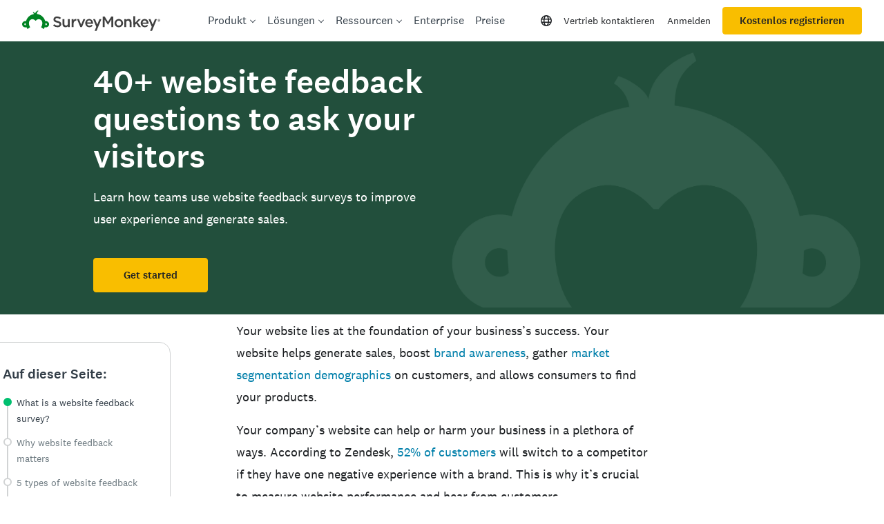

--- FILE ---
content_type: text/html; charset=utf-8
request_url: https://de.surveymonkey.com/mp/website-feedback-survey/?ut_source=mp&ut_source2=benchmarks&ut_source3=inline
body_size: 145905
content:
<!DOCTYPE html><html lang="de" prefix="og: http://ogp.me/ns#"><head><meta charSet="utf-8"/><meta charSet="utf-8"/><meta name="viewport" content="width=device-width, initial-scale=1"/><meta content="width=device-width, initial-scale=1" name="viewport"/><link rel="preload" as="image" imageSrcSet="https://prod.smassets.net/assets/content/sm/surveymonkey-seo-hero-634x400.webp 634w, https://prod.smassets.net/assets/content/sm/surveymonkey-seo-hero-872x550.webp 872w, https://prod.smassets.net/assets/content/sm/surveymonkey-seo-hero-150x150.webp 150w, https://prod.smassets.net/assets/content/sm/surveymonkey-seo-hero-768x485.webp 768w, https://prod.smassets.net/assets/content/sm/surveymonkey-seo-hero-1536x969.webp 1536w, https://prod.smassets.net/assets/content/sm/surveymonkey-seo-hero-285x180.webp 285w, https://prod.smassets.net/assets/content/sm/surveymonkey-seo-hero-320x202.webp 320w, https://prod.smassets.net/assets/content/sm/surveymonkey-seo-hero.webp 2040w" imageSizes="100vw"/><link rel="stylesheet" href="https://prod.smassets.net/assets/website/2.345.3/_next/static/css/fd378c70140f4e4d.css" data-precedence="next"/><link rel="stylesheet" href="https://prod.smassets.net/assets/website/2.345.3/_next/static/css/391e3a0131bab6e5.css" data-precedence="next"/><link rel="stylesheet" href="https://prod.smassets.net/assets/website/2.345.3/_next/static/css/6a026a93c8f8abae.css" data-precedence="next"/><link rel="stylesheet" href="https://prod.smassets.net/assets/website/2.345.3/_next/static/css/658cb0747356baf8.css" data-precedence="next"/><link rel="preload" as="script" fetchPriority="low" href="https://prod.smassets.net/assets/website/2.345.3/_next/static/chunks/webpack-1574a911a0a0a895.js"/><script src="https://prod.smassets.net/assets/website/2.345.3/_next/static/chunks/fd9d1056-aa3df73ceefe123a.js" async=""></script><script src="https://prod.smassets.net/assets/website/2.345.3/_next/static/chunks/529-4175a237a05f305b.js" async=""></script><script src="https://prod.smassets.net/assets/website/2.345.3/_next/static/chunks/main-app-455bffe3d72148df.js" async=""></script><script src="https://prod.smassets.net/assets/website/2.345.3/_next/static/chunks/8907-4191d4504758c1ac.js" async=""></script><script src="https://prod.smassets.net/assets/website/2.345.3/_next/static/chunks/app/%5BpageType%5D/%5B%5B...slug%5D%5D/error-9c75379689b69f55.js" async=""></script><script src="https://prod.smassets.net/assets/website/2.345.3/_next/static/chunks/app/%5BpageType%5D/%5B%5B...slug%5D%5D/not-found-1e9958948136e403.js" async=""></script><script src="https://prod.smassets.net/assets/website/2.345.3/_next/static/chunks/app/global-error-40db5835fcdb4eb9.js" async=""></script><script src="https://prod.smassets.net/assets/website/2.345.3/_next/static/chunks/4b1a69f1-16dc855725c97dc8.js" async=""></script><script src="https://prod.smassets.net/assets/website/2.345.3/_next/static/chunks/99493a7e-42c3731d258bec99.js" async=""></script><script src="https://prod.smassets.net/assets/website/2.345.3/_next/static/chunks/d4ec37ae-cff1be67c4007e60.js" async=""></script><script src="https://prod.smassets.net/assets/website/2.345.3/_next/static/chunks/4586-2b0aa0ff66413a73.js" async=""></script><script src="https://prod.smassets.net/assets/website/2.345.3/_next/static/chunks/9613-d8295b1989b06541.js" async=""></script><script src="https://prod.smassets.net/assets/website/2.345.3/_next/static/chunks/4201-4d9076596a77c59e.js" async=""></script><script src="https://prod.smassets.net/assets/website/2.345.3/_next/static/chunks/app/layout-0d61dd22238a0001.js" async=""></script><script src="https://prod.smassets.net/assets/website/2.345.3/_next/static/chunks/ec243207-7d34e2fca18a3cb5.js" async=""></script><script src="https://prod.smassets.net/assets/website/2.345.3/_next/static/chunks/c816381d-3fb510079e29ac04.js" async=""></script><script src="https://prod.smassets.net/assets/website/2.345.3/_next/static/chunks/490-8165a4c48e25cc0e.js" async=""></script><script src="https://prod.smassets.net/assets/website/2.345.3/_next/static/chunks/4214-8387b07ad0bb8ef5.js" async=""></script><script src="https://prod.smassets.net/assets/website/2.345.3/_next/static/chunks/9679-0c4f54e5deddb590.js" async=""></script><script src="https://prod.smassets.net/assets/website/2.345.3/_next/static/chunks/3517-14c1aafda5c60673.js" async=""></script><script src="https://prod.smassets.net/assets/website/2.345.3/_next/static/chunks/9151-204ad39c8a22398c.js" async=""></script><script src="https://prod.smassets.net/assets/website/2.345.3/_next/static/chunks/8115-8f839417b29aadeb.js" async=""></script><script src="https://prod.smassets.net/assets/website/2.345.3/_next/static/chunks/1955-2c48a92fad0ad0ca.js" async=""></script><script src="https://prod.smassets.net/assets/website/2.345.3/_next/static/chunks/app/%5BpageType%5D/%5B%5B...slug%5D%5D/page-c10f4218117aead5.js" async=""></script><script async="" fetchPriority="high" src="https://www.surveymonkey.com/fides.js"></script><title>Website Feedback Surveys: Types, Examples, &amp; Benchmarks</title><meta name="description" content="Learn what website feedback surveys are, why they matter, the best types and questions to ask, and how to use results to improve user experience."/><meta name="keywords" content="Fragebögen, Online Umfrage, Umfragen online, Online Fragebogen, kostenlose Umfrage, Fragenbogen kostenlos, Online Umfrage Tool, Befragungsbogen, Online Befragung, gratis Umfrage, Meinungsumfragen, Umfrage zur Mitarbeiterzufriedenheit, Kundenzufriedenheit, Marktforschung, benutzerfreundliche Umfrage, benutzerdefinierte Umfragen"/><meta name="robots" content="index, follow"/><meta name="theme-color" content="#00bf6f"/><meta name="data-type" content="string"/><meta name="content" content="Alle"/><meta name="name" content="content-role"/><link rel="canonical" href="https://de.surveymonkey.com/mp/website-feedback-survey/"/><link rel="alternate" hrefLang="en-US" href="https://www.surveymonkey.com/mp/website-feedback-survey/"/><link rel="alternate" hrefLang="de" href="https://de.surveymonkey.com/mp/website-feedback-survey/"/><link rel="alternate" hrefLang="es" href="https://es.surveymonkey.com/mp/website-feedback-survey/"/><link rel="alternate" hrefLang="fr" href="https://fr.surveymonkey.com/mp/website-feedback-survey/"/><link rel="alternate" hrefLang="it" href="https://it.surveymonkey.com/mp/website-feedback-survey/"/><link rel="alternate" hrefLang="ja" href="https://jp.surveymonkey.com/mp/website-feedback-survey/"/><link rel="alternate" hrefLang="nl" href="https://nl.surveymonkey.com/mp/website-feedback-survey/"/><link rel="alternate" hrefLang="pt" href="https://pt.surveymonkey.com/mp/website-feedback-survey/"/><link rel="alternate" hrefLang="en-GB" href="https://uk.surveymonkey.com/mp/website-feedback-survey/"/><link rel="alternate" hrefLang="x-default" href="https://www.surveymonkey.com/mp/website-feedback-survey/"/><link rel="alternate" type="application/rss+xml" href="https://www.surveymonkey.com/feed/"/><meta property="og:title" content="Website Feedback Surveys: Types, Examples, &amp; Benchmarks"/><meta property="og:description" content="Learn what website feedback surveys are, why they matter, the best types and questions to ask, and how to use results to improve user experience."/><meta property="og:url" content="https://de.surveymonkey.com/mp/website-feedback-survey/"/><meta property="og:site_name" content="SurveyMonkey"/><meta property="og:image" content="https://prod.smassets.net/assets/content/sm/surveymonkey-blog.png"/><meta property="og:type" content="article"/><meta name="twitter:card" content="summary_large_image"/><meta name="twitter:site" content="@SurveyMonkey"/><meta name="twitter:title" content="Website Feedback Surveys: Types, Examples, &amp; Benchmarks"/><meta name="twitter:description" content="Learn what website feedback surveys are, why they matter, the best types and questions to ask, and how to use results to improve user experience."/><meta name="twitter:image" content="https://prod.smassets.net/assets/content/sm/surveymonkey-blog.png"/><link rel="icon" href="https://prod.smassets.net/assets/static/images/surveymonkey/favicon.svg" type="image/svg+xml"/><link rel="icon" href="https://prod.smassets.net/assets/static/images/surveymonkey/favicon-48.png"/><link rel="apple-touch-icon" href="https://prod.smassets.net/assets/static/images/surveymonkey/favicon-180.png"/><link href="https://prod.smassets.net/assets/static/images/surveymonkey/manifest.webmanifest" rel="manifest"/><link as="script" href="https://www.surveymonkey.com/fides.js" rel="preload"/><link href="https://prod.smassets.net/assets/website/2.345.3/shared.css" rel="stylesheet"/><link href="https://prod.smassets.net/assets/website/2.345.3/mp.css" rel="stylesheet"/><link href="https://prod.smassets.net/assets/website/2.345.3/wds-base-styles.css" rel="stylesheet"/><script>
          window.dataLayer = window.dataLayer || [];
          window.dataLayer.push({
            'environment': false,
          });
          window.fides_overrides={fides_locale: "de-DE"};
          const fidesStyle = "surveymonkey";
          if (fidesStyle) {
            document.documentElement.setAttribute("data-fides-style", fidesStyle);
          } else {
            document.documentElement.removeAttribute("data-fides-style");
          }</script><script src="https://prod.smassets.net/assets/website/2.345.3/_next/static/chunks/polyfills-42372ed130431b0a.js" noModule=""></script><style id="ssr-global-styles" type="text/css">@font-face { src: url(https://prod.smassets.net/assets/static/fonts/national2/light.woff) format('woff'); font-family: 'National 2'; font-weight: 300; font-display: swap; src: url(https://prod.smassets.net/assets/static/fonts/national2/light.woff2) format('woff2');}@font-face { src: url(https://prod.smassets.net/assets/static/fonts/national2/regular.woff) format('woff'); font-family: 'National 2'; font-weight: 400; font-display: swap; src: url(https://prod.smassets.net/assets/static/fonts/national2/regular.woff2) format('woff2');}@font-face { src: url(https://prod.smassets.net/assets/static/fonts/national2/medium.woff) format('woff'); font-family: 'National 2'; font-weight: 500; font-display: swap; src: url(https://prod.smassets.net/assets/static/fonts/national2/medium.woff2) format('woff2');}html { scroll-behavior: smooth;}* { box-sizing: border-box;}blockquote, figure { margin: 0;}body { color: #1E2124; margin: 0; padding: 0; overflow: -moz-scrollbars-none; font-size: 16px; font-family: 'National 2', 'Helvetica Neue', Helvetica, Arial, 'Hiragino Sans', 'Hiragino Kaku Gothic Pro', '游ゴシック', '游ゴシック体', YuGothic, 'Yu Gothic', 'ＭＳ ゴシック', 'MS Gothic', sans-serif; -webkit-font-smoothing: antialiased;}div[class*="sm-"] h1, div[class*="sm-"] h2, div[class*="sm-"] h3, div[class*="sm-"] h4, div[class*="sm-"] h5, div[class*="sm-"] h6 { margin: 0; font-family: 'National 2', 'Helvetica Neue', Helvetica, Arial, 'Hiragino Sans', 'Hiragino Kaku Gothic Pro', '游ゴシック', '游ゴシック体', YuGothic, 'Yu Gothic', 'ＭＳ ゴシック', 'MS Gothic', sans-serif; font-weight: 500;}div[class*="sm-"] li, p[class*="sm-"] { font-family: 'National 2', 'Helvetica Neue', Helvetica, Arial, 'Hiragino Sans', 'Hiragino Kaku Gothic Pro', '游ゴシック', '游ゴシック体', YuGothic, 'Yu Gothic', 'ＭＳ ゴシック', 'MS Gothic', sans-serif;}img { max-width: 100%;}:target { scroll-margin-top: 62px;}@media only screen and (min-width: 992px) { :target { scroll-margin-top: 84px; }}ol, ul { margin-top: 0; margin-bottom: 0;}.noneMarginBottom { margin-bottom: 0;}.xsMarginBottom { margin-bottom: 8px;}@media only screen and (min-width: 768px) { .xsMarginBottom { margin-bottom: 8px; }}@media only screen and (min-width: 992px) { .xsMarginBottom { margin-bottom: 8px; }}.smMarginBottom { margin-bottom: 16px;}@media only screen and (min-width: 768px) { .smMarginBottom { margin-bottom: 16px; }}@media only screen and (min-width: 992px) { .smMarginBottom { margin-bottom: 16px; }}.mdMarginBottom { margin-bottom: 16px;}@media only screen and (min-width: 768px) { .mdMarginBottom { margin-bottom: 24px; }}@media only screen and (min-width: 992px) { .mdMarginBottom { margin-bottom: 32px; }}.lgMarginBottom { margin-bottom: 32px;}@media only screen and (min-width: 768px) { .lgMarginBottom { margin-bottom: 48px; }}@media only screen and (min-width: 992px) { .lgMarginBottom { margin-bottom: 64px; }}.xlMarginBottom { margin-bottom: 32px;}@media only screen and (min-width: 768px) { .xlMarginBottom { margin-bottom: 64px; }}@media only screen and (min-width: 992px) { .xlMarginBottom { margin-bottom: 96px; }}.jbMarginBottom { margin-bottom: 64px;}@media only screen and (min-width: 768px) { .jbMarginBottom { margin-bottom: 96px; }}@media only screen and (min-width: 992px) { .jbMarginBottom { margin-bottom: 128px; }}.noneMarginTop { margin-top: 0;}.xsMarginTop { margin-top: 8px;}@media only screen and (min-width: 768px) { .xsMarginTop { margin-top: 8px; }}@media only screen and (min-width: 992px) { .xsMarginTop { margin-top: 8px; }}.smMarginTop { margin-top: 16px;}@media only screen and (min-width: 768px) { .smMarginTop { margin-top: 16px; }}@media only screen and (min-width: 992px) { .smMarginTop { margin-top: 16px; }}.mdMarginTop { margin-top: 16px;}@media only screen and (min-width: 768px) { .mdMarginTop { margin-top: 24px; }}@media only screen and (min-width: 992px) { .mdMarginTop { margin-top: 32px; }}.lgMarginTop { margin-top: 32px;}@media only screen and (min-width: 768px) { .lgMarginTop { margin-top: 48px; }}@media only screen and (min-width: 992px) { .lgMarginTop { margin-top: 64px; }}.xlMarginTop { margin-top: 32px;}@media only screen and (min-width: 768px) { .xlMarginTop { margin-top: 64px; }}@media only screen and (min-width: 992px) { .xlMarginTop { margin-top: 96px; }}.jbMarginTop { margin-top: 64px;}@media only screen and (min-width: 768px) { .jbMarginTop { margin-top: 96px; }}@media only screen and (min-width: 992px) { .jbMarginTop { margin-top: 128px; }}.nonePaddingBottom { padding-bottom: 0;}.xsPaddingBottom { padding-bottom: 8px;}@media only screen and (min-width: 768px) { .xsPaddingBottom { padding-bottom: 8px; }}@media only screen and (min-width: 992px) { .xsPaddingBottom { padding-bottom: 8px; }}.smPaddingBottom { padding-bottom: 16px;}@media only screen and (min-width: 768px) { .smPaddingBottom { padding-bottom: 16px; }}@media only screen and (min-width: 992px) { .smPaddingBottom { padding-bottom: 16px; }}.mdPaddingBottom { padding-bottom: 16px;}@media only screen and (min-width: 768px) { .mdPaddingBottom { padding-bottom: 24px; }}@media only screen and (min-width: 992px) { .mdPaddingBottom { padding-bottom: 32px; }}.lgPaddingBottom { padding-bottom: 32px;}@media only screen and (min-width: 768px) { .lgPaddingBottom { padding-bottom: 48px; }}@media only screen and (min-width: 992px) { .lgPaddingBottom { padding-bottom: 64px; }}.xlPaddingBottom { padding-bottom: 32px;}@media only screen and (min-width: 768px) { .xlPaddingBottom { padding-bottom: 64px; }}@media only screen and (min-width: 992px) { .xlPaddingBottom { padding-bottom: 96px; }}.jbPaddingBottom { padding-bottom: 64px;}@media only screen and (min-width: 768px) { .jbPaddingBottom { padding-bottom: 96px; }}@media only screen and (min-width: 992px) { .jbPaddingBottom { padding-bottom: 128px; }}.nonePaddingTop { padding-top: 0;}.xsPaddingTop { padding-top: 8px;}@media only screen and (min-width: 768px) { .xsPaddingTop { padding-top: 8px; }}@media only screen and (min-width: 992px) { .xsPaddingTop { padding-top: 8px; }}.smPaddingTop { padding-top: 16px;}@media only screen and (min-width: 768px) { .smPaddingTop { padding-top: 16px; }}@media only screen and (min-width: 992px) { .smPaddingTop { padding-top: 16px; }}.mdPaddingTop { padding-top: 16px;}@media only screen and (min-width: 768px) { .mdPaddingTop { padding-top: 24px; }}@media only screen and (min-width: 992px) { .mdPaddingTop { padding-top: 32px; }}.lgPaddingTop { padding-top: 32px;}@media only screen and (min-width: 768px) { .lgPaddingTop { padding-top: 48px; }}@media only screen and (min-width: 992px) { .lgPaddingTop { padding-top: 64px; }}.xlPaddingTop { padding-top: 32px;}@media only screen and (min-width: 768px) { .xlPaddingTop { padding-top: 64px; }}@media only screen and (min-width: 992px) { .xlPaddingTop { padding-top: 96px; }}.jbPaddingTop { padding-top: 64px;}@media only screen and (min-width: 768px) { .jbPaddingTop { padding-top: 96px; }}@media only screen and (min-width: 992px) { .jbPaddingTop { padding-top: 128px; }}.xsGap { margin-right: 8px;}.smGap { margin-right: 16px;}.mdGap { margin-right: 32px;}.lgGap { margin-right: 64px;}.xlGap { margin-right: 96px;}.jbGap { margin-right: 128px;}</style><style id="ssr-page-styles" type="text/css">.sm-mdsGridPlusContainer-2-150 { width: 100%; margin: 0; display: flex; padding: 0; box-sizing: border-box; list-style: none; margin-left: auto; margin-right: auto; flex-direction: column;}@media (min-width: 0px) { .sm-mdsGridPlusContainer-2-150 { max-width: none; }}@media (min-width: 576px) { .sm-mdsGridPlusContainer-2-150 { }}@media (min-width: 768px) { .sm-mdsGridPlusContainer-2-150 { }}@media (min-width: 992px) { .sm-mdsGridPlusContainer-2-150 { }}@media (min-width: 1200px) { .sm-mdsGridPlusContainer-2-150 { }} .sm-mdsGridPlus-2-151 { display: flex; flex-wrap: wrap; box-sizing: border-box; flex-direction: row; }@media (min-width: 0px) { .sm-mdsGridPlus-2-151 { }}@media (min-width: 576px) { .sm-mdsGridPlus-2-151 { }}@media (min-width: 768px) { .sm-mdsGridPlus-2-151 { }}@media (min-width: 992px) { .sm-mdsGridPlus-2-151 { }}@media (min-width: 1200px) { .sm-mdsGridPlus-2-151 { }} .sm-mdsGridPlusContainer-d5-2-152 { }@media (min-width: 0px) { .sm-mdsGridPlusContainer-d5-2-152 { padding-left: 16px; padding-right: 16px; }}@media (min-width: 576px) { .sm-mdsGridPlusContainer-d5-2-152 { padding-left: 32px; padding-right: 32px; }}@media (min-width: 768px) { .sm-mdsGridPlusContainer-d5-2-152 { padding-left: 32px; padding-right: 32px; }}@media (min-width: 992px) { .sm-mdsGridPlusContainer-d5-2-152 { padding-left: 32px; padding-right: 32px; }}@media (min-width: 1200px) { .sm-mdsGridPlusContainer-d5-2-152 { max-width: 1400px; padding-left: 32px; padding-right: 32px; }} .sm-mdsGridPlus-d11-2-153 { }@media (min-width: 0px) { .sm-mdsGridPlus-d11-2-153 { margin-left: -8px; margin-right: -8px; }}@media (min-width: 576px) { .sm-mdsGridPlus-d11-2-153 { margin-left: -12px; margin-right: -12px; }}@media (min-width: 768px) { .sm-mdsGridPlus-d11-2-153 { margin-left: -12px; margin-right: -12px; }}@media (min-width: 992px) { .sm-mdsGridPlus-d11-2-153 { margin-left: -12px; margin-right: -12px; }}@media (min-width: 1200px) { .sm-mdsGridPlus-d11-2-153 { margin-left: -12px; margin-right: -12px; }} .sm-mdsGridPlusContainer-d17-2-210 { }@media (min-width: 0px) { .sm-mdsGridPlusContainer-d17-2-210 { padding-left: 16px; padding-right: 16px; }}@media (min-width: 576px) { .sm-mdsGridPlusContainer-d17-2-210 { padding-left: 32px; padding-right: 32px; }}@media (min-width: 768px) { .sm-mdsGridPlusContainer-d17-2-210 { padding-left: 32px; padding-right: 32px; }}@media (min-width: 992px) { .sm-mdsGridPlusContainer-d17-2-210 { padding-left: 32px; padding-right: 32px; }}@media (min-width: 1200px) { .sm-mdsGridPlusContainer-d17-2-210 { max-width: 1400px; padding-left: 32px; padding-right: 32px; }} .sm-mdsGridPlus-d23-2-211 { }@media (min-width: 0px) { .sm-mdsGridPlus-d23-2-211 { margin-left: -8px; margin-right: -8px; }}@media (min-width: 576px) { .sm-mdsGridPlus-d23-2-211 { margin-left: -12px; margin-right: -12px; }}@media (min-width: 768px) { .sm-mdsGridPlus-d23-2-211 { margin-left: -12px; margin-right: -12px; }}@media (min-width: 992px) { .sm-mdsGridPlus-d23-2-211 { margin-left: -12px; margin-right: -12px; }}@media (min-width: 1200px) { .sm-mdsGridPlus-d23-2-211 { margin-left: -12px; margin-right: -12px; }} .sm-mdsGridPlusContainer-d29-2-222 { }@media (min-width: 0px) { .sm-mdsGridPlusContainer-d29-2-222 { padding-left: 16px; padding-right: 16px; }}@media (min-width: 576px) { .sm-mdsGridPlusContainer-d29-2-222 { padding-left: 32px; padding-right: 32px; }}@media (min-width: 768px) { .sm-mdsGridPlusContainer-d29-2-222 { padding-left: 32px; padding-right: 32px; }}@media (min-width: 992px) { .sm-mdsGridPlusContainer-d29-2-222 { padding-left: 32px; padding-right: 32px; }}@media (min-width: 1200px) { .sm-mdsGridPlusContainer-d29-2-222 { max-width: 1400px; padding-left: 32px; padding-right: 32px; }} .sm-mdsGridPlus-d35-2-223 { }@media (min-width: 0px) { .sm-mdsGridPlus-d35-2-223 { margin-left: -8px; margin-right: -8px; }}@media (min-width: 576px) { .sm-mdsGridPlus-d35-2-223 { margin-left: -12px; margin-right: -12px; }}@media (min-width: 768px) { .sm-mdsGridPlus-d35-2-223 { margin-left: -12px; margin-right: -12px; }}@media (min-width: 992px) { .sm-mdsGridPlus-d35-2-223 { margin-left: -12px; margin-right: -12px; }}@media (min-width: 1200px) { .sm-mdsGridPlus-d35-2-223 { margin-left: -12px; margin-right: -12px; }} .sm-mdsGridPlusContainer-d41-2-232 { }@media (min-width: 0px) { .sm-mdsGridPlusContainer-d41-2-232 { padding-left: 16px; padding-right: 16px; }}@media (min-width: 576px) { .sm-mdsGridPlusContainer-d41-2-232 { padding-left: 32px; padding-right: 32px; }}@media (min-width: 768px) { .sm-mdsGridPlusContainer-d41-2-232 { padding-left: 32px; padding-right: 32px; }}@media (min-width: 992px) { .sm-mdsGridPlusContainer-d41-2-232 { padding-left: 32px; padding-right: 32px; }}@media (min-width: 1200px) { .sm-mdsGridPlusContainer-d41-2-232 { max-width: 1400px; padding-left: 32px; padding-right: 32px; }} .sm-mdsGridPlus-d47-2-233 { }@media (min-width: 0px) { .sm-mdsGridPlus-d47-2-233 { margin-left: -8px; margin-right: -8px; }}@media (min-width: 576px) { .sm-mdsGridPlus-d47-2-233 { margin-left: -12px; margin-right: -12px; }}@media (min-width: 768px) { .sm-mdsGridPlus-d47-2-233 { margin-left: -12px; margin-right: -12px; }}@media (min-width: 992px) { .sm-mdsGridPlus-d47-2-233 { margin-left: -12px; margin-right: -12px; }}@media (min-width: 1200px) { .sm-mdsGridPlus-d47-2-233 { margin-left: -12px; margin-right: -12px; }} .sm-mdsGridPlusContainer-d53-2-242 { }@media (min-width: 0px) { .sm-mdsGridPlusContainer-d53-2-242 { padding-left: 16px; padding-right: 16px; }}@media (min-width: 576px) { .sm-mdsGridPlusContainer-d53-2-242 { padding-left: 32px; padding-right: 32px; }}@media (min-width: 768px) { .sm-mdsGridPlusContainer-d53-2-242 { padding-left: 32px; padding-right: 32px; }}@media (min-width: 992px) { .sm-mdsGridPlusContainer-d53-2-242 { padding-left: 32px; padding-right: 32px; }}@media (min-width: 1200px) { .sm-mdsGridPlusContainer-d53-2-242 { max-width: 1400px; padding-left: 32px; padding-right: 32px; }} .sm-mdsGridPlus-d59-2-243 { }@media (min-width: 0px) { .sm-mdsGridPlus-d59-2-243 { margin-left: -8px; margin-right: -8px; }}@media (min-width: 576px) { .sm-mdsGridPlus-d59-2-243 { margin-left: -12px; margin-right: -12px; }}@media (min-width: 768px) { .sm-mdsGridPlus-d59-2-243 { margin-left: -12px; margin-right: -12px; }}@media (min-width: 992px) { .sm-mdsGridPlus-d59-2-243 { margin-left: -12px; margin-right: -12px; }}@media (min-width: 1200px) { .sm-mdsGridPlus-d59-2-243 { margin-left: -12px; margin-right: -12px; }} .sm-mdsGridPlusContainer-d65-2-252 { }@media (min-width: 0px) { .sm-mdsGridPlusContainer-d65-2-252 { padding-left: 16px; padding-right: 16px; }}@media (min-width: 576px) { .sm-mdsGridPlusContainer-d65-2-252 { padding-left: 32px; padding-right: 32px; }}@media (min-width: 768px) { .sm-mdsGridPlusContainer-d65-2-252 { padding-left: 32px; padding-right: 32px; }}@media (min-width: 992px) { .sm-mdsGridPlusContainer-d65-2-252 { padding-left: 32px; padding-right: 32px; }}@media (min-width: 1200px) { .sm-mdsGridPlusContainer-d65-2-252 { max-width: 1400px; padding-left: 32px; padding-right: 32px; }} .sm-mdsGridPlus-d71-2-253 { }@media (min-width: 0px) { .sm-mdsGridPlus-d71-2-253 { margin-left: -8px; margin-right: -8px; }}@media (min-width: 576px) { .sm-mdsGridPlus-d71-2-253 { margin-left: -12px; margin-right: -12px; }}@media (min-width: 768px) { .sm-mdsGridPlus-d71-2-253 { margin-left: -12px; margin-right: -12px; }}@media (min-width: 992px) { .sm-mdsGridPlus-d71-2-253 { margin-left: -12px; margin-right: -12px; }}@media (min-width: 1200px) { .sm-mdsGridPlus-d71-2-253 { margin-left: -12px; margin-right: -12px; }} .sm-mdsGridPlusContainer-d77-2-262 { }@media (min-width: 0px) { .sm-mdsGridPlusContainer-d77-2-262 { padding-left: 16px; padding-right: 16px; }}@media (min-width: 576px) { .sm-mdsGridPlusContainer-d77-2-262 { padding-left: 32px; padding-right: 32px; }}@media (min-width: 768px) { .sm-mdsGridPlusContainer-d77-2-262 { padding-left: 32px; padding-right: 32px; }}@media (min-width: 992px) { .sm-mdsGridPlusContainer-d77-2-262 { padding-left: 32px; padding-right: 32px; }}@media (min-width: 1200px) { .sm-mdsGridPlusContainer-d77-2-262 { max-width: 1400px; padding-left: 32px; padding-right: 32px; }} .sm-mdsGridPlus-d83-2-263 { }@media (min-width: 0px) { .sm-mdsGridPlus-d83-2-263 { margin-left: -8px; margin-right: -8px; }}@media (min-width: 576px) { .sm-mdsGridPlus-d83-2-263 { margin-left: -12px; margin-right: -12px; }}@media (min-width: 768px) { .sm-mdsGridPlus-d83-2-263 { margin-left: -12px; margin-right: -12px; }}@media (min-width: 992px) { .sm-mdsGridPlus-d83-2-263 { margin-left: -12px; margin-right: -12px; }}@media (min-width: 1200px) { .sm-mdsGridPlus-d83-2-263 { margin-left: -12px; margin-right: -12px; }} .sm-mdsGridPlusContainer-d89-2-270 { }@media (min-width: 0px) { .sm-mdsGridPlusContainer-d89-2-270 { padding-left: 16px; padding-right: 16px; }}@media (min-width: 576px) { .sm-mdsGridPlusContainer-d89-2-270 { padding-left: 32px; padding-right: 32px; }}@media (min-width: 768px) { .sm-mdsGridPlusContainer-d89-2-270 { padding-left: 32px; padding-right: 32px; }}@media (min-width: 992px) { .sm-mdsGridPlusContainer-d89-2-270 { padding-left: 32px; padding-right: 32px; }}@media (min-width: 1200px) { .sm-mdsGridPlusContainer-d89-2-270 { max-width: 1400px; padding-left: 32px; padding-right: 32px; }} .sm-mdsGridPlus-d95-2-271 { }@media (min-width: 0px) { .sm-mdsGridPlus-d95-2-271 { margin-left: -8px; margin-right: -8px; }}@media (min-width: 576px) { .sm-mdsGridPlus-d95-2-271 { margin-left: -12px; margin-right: -12px; }}@media (min-width: 768px) { .sm-mdsGridPlus-d95-2-271 { margin-left: -12px; margin-right: -12px; }}@media (min-width: 992px) { .sm-mdsGridPlus-d95-2-271 { margin-left: -12px; margin-right: -12px; }}@media (min-width: 1200px) { .sm-mdsGridPlus-d95-2-271 { margin-left: -12px; margin-right: -12px; }} .sm-mdsGridPlusContainer-d101-2-280 { }@media (min-width: 0px) { .sm-mdsGridPlusContainer-d101-2-280 { padding-left: 16px; padding-right: 16px; }}@media (min-width: 576px) { .sm-mdsGridPlusContainer-d101-2-280 { padding-left: 32px; padding-right: 32px; }}@media (min-width: 768px) { .sm-mdsGridPlusContainer-d101-2-280 { padding-left: 32px; padding-right: 32px; }}@media (min-width: 992px) { .sm-mdsGridPlusContainer-d101-2-280 { padding-left: 32px; padding-right: 32px; }}@media (min-width: 1200px) { .sm-mdsGridPlusContainer-d101-2-280 { max-width: 1400px; padding-left: 32px; padding-right: 32px; }} .sm-mdsGridPlus-d107-2-281 { }@media (min-width: 0px) { .sm-mdsGridPlus-d107-2-281 { margin-left: -8px; margin-right: -8px; }}@media (min-width: 576px) { .sm-mdsGridPlus-d107-2-281 { margin-left: -12px; margin-right: -12px; }}@media (min-width: 768px) { .sm-mdsGridPlus-d107-2-281 { margin-left: -12px; margin-right: -12px; }}@media (min-width: 992px) { .sm-mdsGridPlus-d107-2-281 { margin-left: -12px; margin-right: -12px; }}@media (min-width: 1200px) { .sm-mdsGridPlus-d107-2-281 { margin-left: -12px; margin-right: -12px; }} .sm-mdsGridPlusContainer-d113-2-290 { }@media (min-width: 0px) { .sm-mdsGridPlusContainer-d113-2-290 { padding-left: 16px; padding-right: 16px; }}@media (min-width: 576px) { .sm-mdsGridPlusContainer-d113-2-290 { padding-left: 32px; padding-right: 32px; }}@media (min-width: 768px) { .sm-mdsGridPlusContainer-d113-2-290 { padding-left: 32px; padding-right: 32px; }}@media (min-width: 992px) { .sm-mdsGridPlusContainer-d113-2-290 { padding-left: 32px; padding-right: 32px; }}@media (min-width: 1200px) { .sm-mdsGridPlusContainer-d113-2-290 { max-width: 1400px; padding-left: 32px; padding-right: 32px; }} .sm-mdsGridPlus-d119-2-291 { }@media (min-width: 0px) { .sm-mdsGridPlus-d119-2-291 { margin-left: -8px; margin-right: -8px; }}@media (min-width: 576px) { .sm-mdsGridPlus-d119-2-291 { margin-left: -12px; margin-right: -12px; }}@media (min-width: 768px) { .sm-mdsGridPlus-d119-2-291 { margin-left: -12px; margin-right: -12px; }}@media (min-width: 992px) { .sm-mdsGridPlus-d119-2-291 { margin-left: -12px; margin-right: -12px; }}@media (min-width: 1200px) { .sm-mdsGridPlus-d119-2-291 { margin-left: -12px; margin-right: -12px; }} .sm-mdsGridPlusContainer-d125-2-305 { }@media (min-width: 0px) { .sm-mdsGridPlusContainer-d125-2-305 { padding-left: 16px; padding-right: 16px; }}@media (min-width: 576px) { .sm-mdsGridPlusContainer-d125-2-305 { padding-left: 32px; padding-right: 32px; }}@media (min-width: 768px) { .sm-mdsGridPlusContainer-d125-2-305 { padding-left: 32px; padding-right: 32px; }}@media (min-width: 992px) { .sm-mdsGridPlusContainer-d125-2-305 { padding-left: 32px; padding-right: 32px; }}@media (min-width: 1200px) { .sm-mdsGridPlusContainer-d125-2-305 { max-width: 1400px; padding-left: 32px; padding-right: 32px; }} .sm-mdsGridPlus-d131-2-306 { }@media (min-width: 0px) { .sm-mdsGridPlus-d131-2-306 { margin-left: -8px; margin-right: -8px; }}@media (min-width: 576px) { .sm-mdsGridPlus-d131-2-306 { margin-left: -12px; margin-right: -12px; }}@media (min-width: 768px) { .sm-mdsGridPlus-d131-2-306 { margin-left: -12px; margin-right: -12px; }}@media (min-width: 992px) { .sm-mdsGridPlus-d131-2-306 { margin-left: -12px; margin-right: -12px; }}@media (min-width: 1200px) { .sm-mdsGridPlus-d131-2-306 { margin-left: -12px; margin-right: -12px; }} .sm-mdsGridPlusContainer-d137-2-324 { }@media (min-width: 0px) { .sm-mdsGridPlusContainer-d137-2-324 { padding-left: 16px; padding-right: 16px; }}@media (min-width: 576px) { .sm-mdsGridPlusContainer-d137-2-324 { padding-left: 32px; padding-right: 32px; }}@media (min-width: 768px) { .sm-mdsGridPlusContainer-d137-2-324 { padding-left: 32px; padding-right: 32px; }}@media (min-width: 992px) { .sm-mdsGridPlusContainer-d137-2-324 { padding-left: 32px; padding-right: 32px; }}@media (min-width: 1200px) { .sm-mdsGridPlusContainer-d137-2-324 { max-width: 1400px; padding-left: 32px; padding-right: 32px; }} .sm-mdsGridPlus-d143-2-325 { }@media (min-width: 0px) { .sm-mdsGridPlus-d143-2-325 { margin-left: -8px; margin-right: -8px; }}@media (min-width: 576px) { .sm-mdsGridPlus-d143-2-325 { margin-left: -12px; margin-right: -12px; }}@media (min-width: 768px) { .sm-mdsGridPlus-d143-2-325 { margin-left: -12px; margin-right: -12px; }}@media (min-width: 992px) { .sm-mdsGridPlus-d143-2-325 { margin-left: -12px; margin-right: -12px; }}@media (min-width: 1200px) { .sm-mdsGridPlus-d143-2-325 { margin-left: -12px; margin-right: -12px; }} .sm-mdsGridPlusContainer-d149-2-342 { }@media (min-width: 0px) { .sm-mdsGridPlusContainer-d149-2-342 { padding-left: 16px; padding-right: 16px; }}@media (min-width: 576px) { .sm-mdsGridPlusContainer-d149-2-342 { padding-left: 32px; padding-right: 32px; }}@media (min-width: 768px) { .sm-mdsGridPlusContainer-d149-2-342 { padding-left: 32px; padding-right: 32px; }}@media (min-width: 992px) { .sm-mdsGridPlusContainer-d149-2-342 { padding-left: 32px; padding-right: 32px; }}@media (min-width: 1200px) { .sm-mdsGridPlusContainer-d149-2-342 { max-width: 1400px; padding-left: 32px; padding-right: 32px; }} .sm-mdsGridPlus-d155-2-343 { }@media (min-width: 0px) { .sm-mdsGridPlus-d155-2-343 { margin-left: -8px; margin-right: -8px; }}@media (min-width: 576px) { .sm-mdsGridPlus-d155-2-343 { margin-left: -12px; margin-right: -12px; }}@media (min-width: 768px) { .sm-mdsGridPlus-d155-2-343 { margin-left: -12px; margin-right: -12px; }}@media (min-width: 992px) { .sm-mdsGridPlus-d155-2-343 { margin-left: -12px; margin-right: -12px; }}@media (min-width: 1200px) { .sm-mdsGridPlus-d155-2-343 { margin-left: -12px; margin-right: -12px; }} .sm-mdsGridPlusContainer-d161-2-352 { }@media (min-width: 0px) { .sm-mdsGridPlusContainer-d161-2-352 { padding-left: 16px; padding-right: 16px; }}@media (min-width: 576px) { .sm-mdsGridPlusContainer-d161-2-352 { padding-left: 32px; padding-right: 32px; }}@media (min-width: 768px) { .sm-mdsGridPlusContainer-d161-2-352 { padding-left: 32px; padding-right: 32px; }}@media (min-width: 992px) { .sm-mdsGridPlusContainer-d161-2-352 { padding-left: 32px; padding-right: 32px; }}@media (min-width: 1200px) { .sm-mdsGridPlusContainer-d161-2-352 { max-width: 1400px; padding-left: 32px; padding-right: 32px; }} .sm-mdsGridPlus-d167-2-353 { }@media (min-width: 0px) { .sm-mdsGridPlus-d167-2-353 { margin-left: -8px; margin-right: -8px; }}@media (min-width: 576px) { .sm-mdsGridPlus-d167-2-353 { margin-left: -12px; margin-right: -12px; }}@media (min-width: 768px) { .sm-mdsGridPlus-d167-2-353 { margin-left: -12px; margin-right: -12px; }}@media (min-width: 992px) { .sm-mdsGridPlus-d167-2-353 { margin-left: -12px; margin-right: -12px; }}@media (min-width: 1200px) { .sm-mdsGridPlus-d167-2-353 { margin-left: -12px; margin-right: -12px; }} .sm-mdsGridPlusContainer-d173-2-362 { }@media (min-width: 0px) { .sm-mdsGridPlusContainer-d173-2-362 { padding-left: 16px; padding-right: 16px; }}@media (min-width: 576px) { .sm-mdsGridPlusContainer-d173-2-362 { padding-left: 32px; padding-right: 32px; }}@media (min-width: 768px) { .sm-mdsGridPlusContainer-d173-2-362 { padding-left: 32px; padding-right: 32px; }}@media (min-width: 992px) { .sm-mdsGridPlusContainer-d173-2-362 { padding-left: 32px; padding-right: 32px; }}@media (min-width: 1200px) { .sm-mdsGridPlusContainer-d173-2-362 { max-width: 1400px; padding-left: 32px; padding-right: 32px; }} .sm-mdsGridPlus-d179-2-363 { }@media (min-width: 0px) { .sm-mdsGridPlus-d179-2-363 { margin-left: -8px; margin-right: -8px; }}@media (min-width: 576px) { .sm-mdsGridPlus-d179-2-363 { margin-left: -12px; margin-right: -12px; }}@media (min-width: 768px) { .sm-mdsGridPlus-d179-2-363 { margin-left: -12px; margin-right: -12px; }}@media (min-width: 992px) { .sm-mdsGridPlus-d179-2-363 { margin-left: -12px; margin-right: -12px; }}@media (min-width: 1200px) { .sm-mdsGridPlus-d179-2-363 { margin-left: -12px; margin-right: -12px; }} .sm-mdsGridPlusContainer-d185-2-370 { }@media (min-width: 0px) { .sm-mdsGridPlusContainer-d185-2-370 { padding-left: 16px; padding-right: 16px; }}@media (min-width: 576px) { .sm-mdsGridPlusContainer-d185-2-370 { padding-left: 32px; padding-right: 32px; }}@media (min-width: 768px) { .sm-mdsGridPlusContainer-d185-2-370 { padding-left: 32px; padding-right: 32px; }}@media (min-width: 992px) { .sm-mdsGridPlusContainer-d185-2-370 { padding-left: 32px; padding-right: 32px; }}@media (min-width: 1200px) { .sm-mdsGridPlusContainer-d185-2-370 { max-width: 1400px; padding-left: 32px; padding-right: 32px; }} .sm-mdsGridPlus-d191-2-371 { }@media (min-width: 0px) { .sm-mdsGridPlus-d191-2-371 { margin-left: -8px; margin-right: -8px; }}@media (min-width: 576px) { .sm-mdsGridPlus-d191-2-371 { margin-left: -12px; margin-right: -12px; }}@media (min-width: 768px) { .sm-mdsGridPlus-d191-2-371 { margin-left: -12px; margin-right: -12px; }}@media (min-width: 992px) { .sm-mdsGridPlus-d191-2-371 { margin-left: -12px; margin-right: -12px; }}@media (min-width: 1200px) { .sm-mdsGridPlus-d191-2-371 { margin-left: -12px; margin-right: -12px; }} .sm-mdsGridPlusContainer-d197-2-380 { }@media (min-width: 0px) { .sm-mdsGridPlusContainer-d197-2-380 { padding-left: 16px; padding-right: 16px; }}@media (min-width: 576px) { .sm-mdsGridPlusContainer-d197-2-380 { padding-left: 32px; padding-right: 32px; }}@media (min-width: 768px) { .sm-mdsGridPlusContainer-d197-2-380 { padding-left: 32px; padding-right: 32px; }}@media (min-width: 992px) { .sm-mdsGridPlusContainer-d197-2-380 { padding-left: 32px; padding-right: 32px; }}@media (min-width: 1200px) { .sm-mdsGridPlusContainer-d197-2-380 { max-width: 1400px; padding-left: 32px; padding-right: 32px; }} .sm-mdsGridPlus-d203-2-381 { }@media (min-width: 0px) { .sm-mdsGridPlus-d203-2-381 { margin-left: -8px; margin-right: -8px; }}@media (min-width: 576px) { .sm-mdsGridPlus-d203-2-381 { margin-left: -12px; margin-right: -12px; }}@media (min-width: 768px) { .sm-mdsGridPlus-d203-2-381 { margin-left: -12px; margin-right: -12px; }}@media (min-width: 992px) { .sm-mdsGridPlus-d203-2-381 { margin-left: -12px; margin-right: -12px; }}@media (min-width: 1200px) { .sm-mdsGridPlus-d203-2-381 { margin-left: -12px; margin-right: -12px; }} .sm-mdsGridPlusContainer-d209-2-388 { }@media (min-width: 0px) { .sm-mdsGridPlusContainer-d209-2-388 { padding-left: 16px; padding-right: 16px; }}@media (min-width: 576px) { .sm-mdsGridPlusContainer-d209-2-388 { padding-left: 32px; padding-right: 32px; }}@media (min-width: 768px) { .sm-mdsGridPlusContainer-d209-2-388 { padding-left: 32px; padding-right: 32px; }}@media (min-width: 992px) { .sm-mdsGridPlusContainer-d209-2-388 { padding-left: 32px; padding-right: 32px; }}@media (min-width: 1200px) { .sm-mdsGridPlusContainer-d209-2-388 { max-width: 1400px; padding-left: 32px; padding-right: 32px; }} .sm-mdsGridPlus-d215-2-389 { }@media (min-width: 0px) { .sm-mdsGridPlus-d215-2-389 { margin-left: -8px; margin-right: -8px; }}@media (min-width: 576px) { .sm-mdsGridPlus-d215-2-389 { margin-left: -12px; margin-right: -12px; }}@media (min-width: 768px) { .sm-mdsGridPlus-d215-2-389 { margin-left: -12px; margin-right: -12px; }}@media (min-width: 992px) { .sm-mdsGridPlus-d215-2-389 { margin-left: -12px; margin-right: -12px; }}@media (min-width: 1200px) { .sm-mdsGridPlus-d215-2-389 { margin-left: -12px; margin-right: -12px; }} .sm-mdsGridPlusContainer-d221-2-398 { }@media (min-width: 0px) { .sm-mdsGridPlusContainer-d221-2-398 { padding-left: 16px; padding-right: 16px; }}@media (min-width: 576px) { .sm-mdsGridPlusContainer-d221-2-398 { padding-left: 32px; padding-right: 32px; }}@media (min-width: 768px) { .sm-mdsGridPlusContainer-d221-2-398 { padding-left: 32px; padding-right: 32px; }}@media (min-width: 992px) { .sm-mdsGridPlusContainer-d221-2-398 { padding-left: 32px; padding-right: 32px; }}@media (min-width: 1200px) { .sm-mdsGridPlusContainer-d221-2-398 { max-width: 1400px; padding-left: 32px; padding-right: 32px; }} .sm-mdsGridPlus-d227-2-399 { }@media (min-width: 0px) { .sm-mdsGridPlus-d227-2-399 { margin-left: -8px; margin-right: -8px; }}@media (min-width: 576px) { .sm-mdsGridPlus-d227-2-399 { margin-left: -12px; margin-right: -12px; }}@media (min-width: 768px) { .sm-mdsGridPlus-d227-2-399 { margin-left: -12px; margin-right: -12px; }}@media (min-width: 992px) { .sm-mdsGridPlus-d227-2-399 { margin-left: -12px; margin-right: -12px; }}@media (min-width: 1200px) { .sm-mdsGridPlus-d227-2-399 { margin-left: -12px; margin-right: -12px; }} .sm-mdsGridPlusContainer-d233-2-406 { }@media (min-width: 0px) { .sm-mdsGridPlusContainer-d233-2-406 { padding-left: 16px; padding-right: 16px; }}@media (min-width: 576px) { .sm-mdsGridPlusContainer-d233-2-406 { padding-left: 32px; padding-right: 32px; }}@media (min-width: 768px) { .sm-mdsGridPlusContainer-d233-2-406 { padding-left: 32px; padding-right: 32px; }}@media (min-width: 992px) { .sm-mdsGridPlusContainer-d233-2-406 { padding-left: 32px; padding-right: 32px; }}@media (min-width: 1200px) { .sm-mdsGridPlusContainer-d233-2-406 { max-width: 1400px; padding-left: 32px; padding-right: 32px; }} .sm-mdsGridPlus-d239-2-407 { }@media (min-width: 0px) { .sm-mdsGridPlus-d239-2-407 { margin-left: -8px; margin-right: -8px; }}@media (min-width: 576px) { .sm-mdsGridPlus-d239-2-407 { margin-left: -12px; margin-right: -12px; }}@media (min-width: 768px) { .sm-mdsGridPlus-d239-2-407 { margin-left: -12px; margin-right: -12px; }}@media (min-width: 992px) { .sm-mdsGridPlus-d239-2-407 { margin-left: -12px; margin-right: -12px; }}@media (min-width: 1200px) { .sm-mdsGridPlus-d239-2-407 { margin-left: -12px; margin-right: -12px; }} .sm-mdsGridPlusContainer-d245-2-416 { }@media (min-width: 0px) { .sm-mdsGridPlusContainer-d245-2-416 { padding-left: 16px; padding-right: 16px; }}@media (min-width: 576px) { .sm-mdsGridPlusContainer-d245-2-416 { padding-left: 32px; padding-right: 32px; }}@media (min-width: 768px) { .sm-mdsGridPlusContainer-d245-2-416 { padding-left: 32px; padding-right: 32px; }}@media (min-width: 992px) { .sm-mdsGridPlusContainer-d245-2-416 { padding-left: 32px; padding-right: 32px; }}@media (min-width: 1200px) { .sm-mdsGridPlusContainer-d245-2-416 { max-width: 1400px; padding-left: 32px; padding-right: 32px; }} .sm-mdsGridPlus-d251-2-417 { }@media (min-width: 0px) { .sm-mdsGridPlus-d251-2-417 { margin-left: -8px; margin-right: -8px; }}@media (min-width: 576px) { .sm-mdsGridPlus-d251-2-417 { margin-left: -12px; margin-right: -12px; }}@media (min-width: 768px) { .sm-mdsGridPlus-d251-2-417 { margin-left: -12px; margin-right: -12px; }}@media (min-width: 992px) { .sm-mdsGridPlus-d251-2-417 { margin-left: -12px; margin-right: -12px; }}@media (min-width: 1200px) { .sm-mdsGridPlus-d251-2-417 { margin-left: -12px; margin-right: -12px; }} .sm-mdsGridPlusContainer-d257-2-424 { }@media (min-width: 0px) { .sm-mdsGridPlusContainer-d257-2-424 { padding-left: 16px; padding-right: 16px; }}@media (min-width: 576px) { .sm-mdsGridPlusContainer-d257-2-424 { padding-left: 32px; padding-right: 32px; }}@media (min-width: 768px) { .sm-mdsGridPlusContainer-d257-2-424 { padding-left: 32px; padding-right: 32px; }}@media (min-width: 992px) { .sm-mdsGridPlusContainer-d257-2-424 { padding-left: 32px; padding-right: 32px; }}@media (min-width: 1200px) { .sm-mdsGridPlusContainer-d257-2-424 { max-width: 1400px; padding-left: 32px; padding-right: 32px; }} .sm-mdsGridPlus-d263-2-425 { }@media (min-width: 0px) { .sm-mdsGridPlus-d263-2-425 { margin-left: -8px; margin-right: -8px; }}@media (min-width: 576px) { .sm-mdsGridPlus-d263-2-425 { margin-left: -12px; margin-right: -12px; }}@media (min-width: 768px) { .sm-mdsGridPlus-d263-2-425 { margin-left: -12px; margin-right: -12px; }}@media (min-width: 992px) { .sm-mdsGridPlus-d263-2-425 { margin-left: -12px; margin-right: -12px; }}@media (min-width: 1200px) { .sm-mdsGridPlus-d263-2-425 { margin-left: -12px; margin-right: -12px; }} .sm-mdsGridPlusContainer-d269-2-434 { }@media (min-width: 0px) { .sm-mdsGridPlusContainer-d269-2-434 { padding-left: 16px; padding-right: 16px; }}@media (min-width: 576px) { .sm-mdsGridPlusContainer-d269-2-434 { padding-left: 32px; padding-right: 32px; }}@media (min-width: 768px) { .sm-mdsGridPlusContainer-d269-2-434 { padding-left: 32px; padding-right: 32px; }}@media (min-width: 992px) { .sm-mdsGridPlusContainer-d269-2-434 { padding-left: 32px; padding-right: 32px; }}@media (min-width: 1200px) { .sm-mdsGridPlusContainer-d269-2-434 { max-width: 1400px; padding-left: 32px; padding-right: 32px; }} .sm-mdsGridPlus-d275-2-435 { }@media (min-width: 0px) { .sm-mdsGridPlus-d275-2-435 { margin-left: -8px; margin-right: -8px; }}@media (min-width: 576px) { .sm-mdsGridPlus-d275-2-435 { margin-left: -12px; margin-right: -12px; }}@media (min-width: 768px) { .sm-mdsGridPlus-d275-2-435 { margin-left: -12px; margin-right: -12px; }}@media (min-width: 992px) { .sm-mdsGridPlus-d275-2-435 { margin-left: -12px; margin-right: -12px; }}@media (min-width: 1200px) { .sm-mdsGridPlus-d275-2-435 { margin-left: -12px; margin-right: -12px; }} .sm-mdsGridPlusContainer-d281-2-442 { }@media (min-width: 0px) { .sm-mdsGridPlusContainer-d281-2-442 { padding-left: 16px; padding-right: 16px; }}@media (min-width: 576px) { .sm-mdsGridPlusContainer-d281-2-442 { padding-left: 32px; padding-right: 32px; }}@media (min-width: 768px) { .sm-mdsGridPlusContainer-d281-2-442 { padding-left: 32px; padding-right: 32px; }}@media (min-width: 992px) { .sm-mdsGridPlusContainer-d281-2-442 { padding-left: 32px; padding-right: 32px; }}@media (min-width: 1200px) { .sm-mdsGridPlusContainer-d281-2-442 { max-width: 1400px; padding-left: 32px; padding-right: 32px; }} .sm-mdsGridPlus-d287-2-443 { }@media (min-width: 0px) { .sm-mdsGridPlus-d287-2-443 { margin-left: -8px; margin-right: -8px; }}@media (min-width: 576px) { .sm-mdsGridPlus-d287-2-443 { margin-left: -12px; margin-right: -12px; }}@media (min-width: 768px) { .sm-mdsGridPlus-d287-2-443 { margin-left: -12px; margin-right: -12px; }}@media (min-width: 992px) { .sm-mdsGridPlus-d287-2-443 { margin-left: -12px; margin-right: -12px; }}@media (min-width: 1200px) { .sm-mdsGridPlus-d287-2-443 { margin-left: -12px; margin-right: -12px; }} .sm-mdsGridPlusContainer-d293-2-452 { }@media (min-width: 0px) { .sm-mdsGridPlusContainer-d293-2-452 { padding-left: 16px; padding-right: 16px; }}@media (min-width: 576px) { .sm-mdsGridPlusContainer-d293-2-452 { padding-left: 32px; padding-right: 32px; }}@media (min-width: 768px) { .sm-mdsGridPlusContainer-d293-2-452 { padding-left: 32px; padding-right: 32px; }}@media (min-width: 992px) { .sm-mdsGridPlusContainer-d293-2-452 { padding-left: 32px; padding-right: 32px; }}@media (min-width: 1200px) { .sm-mdsGridPlusContainer-d293-2-452 { max-width: 1400px; padding-left: 32px; padding-right: 32px; }} .sm-mdsGridPlus-d299-2-453 { }@media (min-width: 0px) { .sm-mdsGridPlus-d299-2-453 { margin-left: -8px; margin-right: -8px; }}@media (min-width: 576px) { .sm-mdsGridPlus-d299-2-453 { margin-left: -12px; margin-right: -12px; }}@media (min-width: 768px) { .sm-mdsGridPlus-d299-2-453 { margin-left: -12px; margin-right: -12px; }}@media (min-width: 992px) { .sm-mdsGridPlus-d299-2-453 { margin-left: -12px; margin-right: -12px; }}@media (min-width: 1200px) { .sm-mdsGridPlus-d299-2-453 { margin-left: -12px; margin-right: -12px; }} .sm-mdsGridPlusContainer-d305-2-460 { }@media (min-width: 0px) { .sm-mdsGridPlusContainer-d305-2-460 { padding-left: 16px; padding-right: 16px; }}@media (min-width: 576px) { .sm-mdsGridPlusContainer-d305-2-460 { padding-left: 32px; padding-right: 32px; }}@media (min-width: 768px) { .sm-mdsGridPlusContainer-d305-2-460 { padding-left: 32px; padding-right: 32px; }}@media (min-width: 992px) { .sm-mdsGridPlusContainer-d305-2-460 { padding-left: 32px; padding-right: 32px; }}@media (min-width: 1200px) { .sm-mdsGridPlusContainer-d305-2-460 { max-width: 1400px; padding-left: 32px; padding-right: 32px; }} .sm-mdsGridPlus-d311-2-461 { }@media (min-width: 0px) { .sm-mdsGridPlus-d311-2-461 { margin-left: -8px; margin-right: -8px; }}@media (min-width: 576px) { .sm-mdsGridPlus-d311-2-461 { margin-left: -12px; margin-right: -12px; }}@media (min-width: 768px) { .sm-mdsGridPlus-d311-2-461 { margin-left: -12px; margin-right: -12px; }}@media (min-width: 992px) { .sm-mdsGridPlus-d311-2-461 { margin-left: -12px; margin-right: -12px; }}@media (min-width: 1200px) { .sm-mdsGridPlus-d311-2-461 { margin-left: -12px; margin-right: -12px; }} .sm-mdsGridPlusContainer-d317-2-470 { }@media (min-width: 0px) { .sm-mdsGridPlusContainer-d317-2-470 { padding-left: 16px; padding-right: 16px; }}@media (min-width: 576px) { .sm-mdsGridPlusContainer-d317-2-470 { padding-left: 32px; padding-right: 32px; }}@media (min-width: 768px) { .sm-mdsGridPlusContainer-d317-2-470 { padding-left: 32px; padding-right: 32px; }}@media (min-width: 992px) { .sm-mdsGridPlusContainer-d317-2-470 { padding-left: 32px; padding-right: 32px; }}@media (min-width: 1200px) { .sm-mdsGridPlusContainer-d317-2-470 { max-width: 1400px; padding-left: 32px; padding-right: 32px; }} .sm-mdsGridPlus-d323-2-471 { }@media (min-width: 0px) { .sm-mdsGridPlus-d323-2-471 { margin-left: -8px; margin-right: -8px; }}@media (min-width: 576px) { .sm-mdsGridPlus-d323-2-471 { margin-left: -12px; margin-right: -12px; }}@media (min-width: 768px) { .sm-mdsGridPlus-d323-2-471 { margin-left: -12px; margin-right: -12px; }}@media (min-width: 992px) { .sm-mdsGridPlus-d323-2-471 { margin-left: -12px; margin-right: -12px; }}@media (min-width: 1200px) { .sm-mdsGridPlus-d323-2-471 { margin-left: -12px; margin-right: -12px; }} .sm-mdsGridPlusContainer-d329-2-480 { }@media (min-width: 0px) { .sm-mdsGridPlusContainer-d329-2-480 { padding-left: 16px; padding-right: 16px; }}@media (min-width: 576px) { .sm-mdsGridPlusContainer-d329-2-480 { padding-left: 32px; padding-right: 32px; }}@media (min-width: 768px) { .sm-mdsGridPlusContainer-d329-2-480 { padding-left: 32px; padding-right: 32px; }}@media (min-width: 992px) { .sm-mdsGridPlusContainer-d329-2-480 { padding-left: 32px; padding-right: 32px; }}@media (min-width: 1200px) { .sm-mdsGridPlusContainer-d329-2-480 { max-width: 1400px; padding-left: 32px; padding-right: 32px; }} .sm-mdsGridPlus-d335-2-481 { }@media (min-width: 0px) { .sm-mdsGridPlus-d335-2-481 { margin-left: -8px; margin-right: -8px; }}@media (min-width: 576px) { .sm-mdsGridPlus-d335-2-481 { margin-left: -12px; margin-right: -12px; }}@media (min-width: 768px) { .sm-mdsGridPlus-d335-2-481 { margin-left: -12px; margin-right: -12px; }}@media (min-width: 992px) { .sm-mdsGridPlus-d335-2-481 { margin-left: -12px; margin-right: -12px; }}@media (min-width: 1200px) { .sm-mdsGridPlus-d335-2-481 { margin-left: -12px; margin-right: -12px; }} .sm-mdsGridPlusContainer-d341-2-488 { }@media (min-width: 0px) { .sm-mdsGridPlusContainer-d341-2-488 { padding-left: 16px; padding-right: 16px; }}@media (min-width: 576px) { .sm-mdsGridPlusContainer-d341-2-488 { padding-left: 32px; padding-right: 32px; }}@media (min-width: 768px) { .sm-mdsGridPlusContainer-d341-2-488 { padding-left: 32px; padding-right: 32px; }}@media (min-width: 992px) { .sm-mdsGridPlusContainer-d341-2-488 { padding-left: 32px; padding-right: 32px; }}@media (min-width: 1200px) { .sm-mdsGridPlusContainer-d341-2-488 { max-width: 1400px; padding-left: 32px; padding-right: 32px; }} .sm-mdsGridPlus-d347-2-489 { }@media (min-width: 0px) { .sm-mdsGridPlus-d347-2-489 { margin-left: -8px; margin-right: -8px; }}@media (min-width: 576px) { .sm-mdsGridPlus-d347-2-489 { margin-left: -12px; margin-right: -12px; }}@media (min-width: 768px) { .sm-mdsGridPlus-d347-2-489 { margin-left: -12px; margin-right: -12px; }}@media (min-width: 992px) { .sm-mdsGridPlus-d347-2-489 { margin-left: -12px; margin-right: -12px; }}@media (min-width: 1200px) { .sm-mdsGridPlus-d347-2-489 { margin-left: -12px; margin-right: -12px; }} .sm-mdsGridPlusContainer-d353-2-498 { }@media (min-width: 0px) { .sm-mdsGridPlusContainer-d353-2-498 { padding-left: 16px; padding-right: 16px; }}@media (min-width: 576px) { .sm-mdsGridPlusContainer-d353-2-498 { padding-left: 32px; padding-right: 32px; }}@media (min-width: 768px) { .sm-mdsGridPlusContainer-d353-2-498 { padding-left: 32px; padding-right: 32px; }}@media (min-width: 992px) { .sm-mdsGridPlusContainer-d353-2-498 { padding-left: 32px; padding-right: 32px; }}@media (min-width: 1200px) { .sm-mdsGridPlusContainer-d353-2-498 { max-width: 1400px; padding-left: 32px; padding-right: 32px; }} .sm-mdsGridPlus-d359-2-499 { }@media (min-width: 0px) { .sm-mdsGridPlus-d359-2-499 { margin-left: -8px; margin-right: -8px; }}@media (min-width: 576px) { .sm-mdsGridPlus-d359-2-499 { margin-left: -12px; margin-right: -12px; }}@media (min-width: 768px) { .sm-mdsGridPlus-d359-2-499 { margin-left: -12px; margin-right: -12px; }}@media (min-width: 992px) { .sm-mdsGridPlus-d359-2-499 { margin-left: -12px; margin-right: -12px; }}@media (min-width: 1200px) { .sm-mdsGridPlus-d359-2-499 { margin-left: -12px; margin-right: -12px; }} .sm-mdsGridPlusContainer-d365-2-506 { }@media (min-width: 0px) { .sm-mdsGridPlusContainer-d365-2-506 { padding-left: 16px; padding-right: 16px; }}@media (min-width: 576px) { .sm-mdsGridPlusContainer-d365-2-506 { padding-left: 32px; padding-right: 32px; }}@media (min-width: 768px) { .sm-mdsGridPlusContainer-d365-2-506 { padding-left: 32px; padding-right: 32px; }}@media (min-width: 992px) { .sm-mdsGridPlusContainer-d365-2-506 { padding-left: 32px; padding-right: 32px; }}@media (min-width: 1200px) { .sm-mdsGridPlusContainer-d365-2-506 { max-width: 1400px; padding-left: 32px; padding-right: 32px; }} .sm-mdsGridPlus-d371-2-507 { }@media (min-width: 0px) { .sm-mdsGridPlus-d371-2-507 { margin-left: -8px; margin-right: -8px; }}@media (min-width: 576px) { .sm-mdsGridPlus-d371-2-507 { margin-left: -12px; margin-right: -12px; }}@media (min-width: 768px) { .sm-mdsGridPlus-d371-2-507 { margin-left: -12px; margin-right: -12px; }}@media (min-width: 992px) { .sm-mdsGridPlus-d371-2-507 { margin-left: -12px; margin-right: -12px; }}@media (min-width: 1200px) { .sm-mdsGridPlus-d371-2-507 { margin-left: -12px; margin-right: -12px; }} .sm-mdsGridPlusContainer-d377-2-516 { }@media (min-width: 0px) { .sm-mdsGridPlusContainer-d377-2-516 { padding-left: 16px; padding-right: 16px; }}@media (min-width: 576px) { .sm-mdsGridPlusContainer-d377-2-516 { padding-left: 32px; padding-right: 32px; }}@media (min-width: 768px) { .sm-mdsGridPlusContainer-d377-2-516 { padding-left: 32px; padding-right: 32px; }}@media (min-width: 992px) { .sm-mdsGridPlusContainer-d377-2-516 { padding-left: 32px; padding-right: 32px; }}@media (min-width: 1200px) { .sm-mdsGridPlusContainer-d377-2-516 { max-width: 1400px; padding-left: 32px; padding-right: 32px; }} .sm-mdsGridPlus-d383-2-517 { }@media (min-width: 0px) { .sm-mdsGridPlus-d383-2-517 { margin-left: -8px; margin-right: -8px; }}@media (min-width: 576px) { .sm-mdsGridPlus-d383-2-517 { margin-left: -12px; margin-right: -12px; }}@media (min-width: 768px) { .sm-mdsGridPlus-d383-2-517 { margin-left: -12px; margin-right: -12px; }}@media (min-width: 992px) { .sm-mdsGridPlus-d383-2-517 { margin-left: -12px; margin-right: -12px; }}@media (min-width: 1200px) { .sm-mdsGridPlus-d383-2-517 { margin-left: -12px; margin-right: -12px; }} .sm-mdsGridPlusContainer-d389-2-524 { }@media (min-width: 0px) { .sm-mdsGridPlusContainer-d389-2-524 { padding-left: 16px; padding-right: 16px; }}@media (min-width: 576px) { .sm-mdsGridPlusContainer-d389-2-524 { padding-left: 32px; padding-right: 32px; }}@media (min-width: 768px) { .sm-mdsGridPlusContainer-d389-2-524 { padding-left: 32px; padding-right: 32px; }}@media (min-width: 992px) { .sm-mdsGridPlusContainer-d389-2-524 { padding-left: 32px; padding-right: 32px; }}@media (min-width: 1200px) { .sm-mdsGridPlusContainer-d389-2-524 { max-width: 1400px; padding-left: 32px; padding-right: 32px; }} .sm-mdsGridPlus-d395-2-525 { }@media (min-width: 0px) { .sm-mdsGridPlus-d395-2-525 { margin-left: -8px; margin-right: -8px; }}@media (min-width: 576px) { .sm-mdsGridPlus-d395-2-525 { margin-left: -12px; margin-right: -12px; }}@media (min-width: 768px) { .sm-mdsGridPlus-d395-2-525 { margin-left: -12px; margin-right: -12px; }}@media (min-width: 992px) { .sm-mdsGridPlus-d395-2-525 { margin-left: -12px; margin-right: -12px; }}@media (min-width: 1200px) { .sm-mdsGridPlus-d395-2-525 { margin-left: -12px; margin-right: -12px; }} .sm-mdsGridPlusContainer-d401-2-534 { }@media (min-width: 0px) { .sm-mdsGridPlusContainer-d401-2-534 { padding-left: 16px; padding-right: 16px; }}@media (min-width: 576px) { .sm-mdsGridPlusContainer-d401-2-534 { padding-left: 32px; padding-right: 32px; }}@media (min-width: 768px) { .sm-mdsGridPlusContainer-d401-2-534 { padding-left: 32px; padding-right: 32px; }}@media (min-width: 992px) { .sm-mdsGridPlusContainer-d401-2-534 { padding-left: 32px; padding-right: 32px; }}@media (min-width: 1200px) { .sm-mdsGridPlusContainer-d401-2-534 { max-width: 1400px; padding-left: 32px; padding-right: 32px; }} .sm-mdsGridPlus-d407-2-535 { }@media (min-width: 0px) { .sm-mdsGridPlus-d407-2-535 { margin-left: -8px; margin-right: -8px; }}@media (min-width: 576px) { .sm-mdsGridPlus-d407-2-535 { margin-left: -12px; margin-right: -12px; }}@media (min-width: 768px) { .sm-mdsGridPlus-d407-2-535 { margin-left: -12px; margin-right: -12px; }}@media (min-width: 992px) { .sm-mdsGridPlus-d407-2-535 { margin-left: -12px; margin-right: -12px; }}@media (min-width: 1200px) { .sm-mdsGridPlus-d407-2-535 { margin-left: -12px; margin-right: -12px; }} .sm-mdsGridPlusContainer-d413-2-543 { }@media (min-width: 0px) { .sm-mdsGridPlusContainer-d413-2-543 { padding-left: 16px; padding-right: 16px; }}@media (min-width: 576px) { .sm-mdsGridPlusContainer-d413-2-543 { padding-left: 32px; padding-right: 32px; }}@media (min-width: 768px) { .sm-mdsGridPlusContainer-d413-2-543 { padding-left: 32px; padding-right: 32px; }}@media (min-width: 992px) { .sm-mdsGridPlusContainer-d413-2-543 { padding-left: 32px; padding-right: 32px; }}@media (min-width: 1200px) { .sm-mdsGridPlusContainer-d413-2-543 { max-width: 1400px; padding-left: 32px; padding-right: 32px; }} .sm-mdsGridPlus-d419-2-544 { }@media (min-width: 0px) { .sm-mdsGridPlus-d419-2-544 { margin-left: -8px; margin-right: -8px; }}@media (min-width: 576px) { .sm-mdsGridPlus-d419-2-544 { margin-left: -12px; margin-right: -12px; }}@media (min-width: 768px) { .sm-mdsGridPlus-d419-2-544 { margin-left: -12px; margin-right: -12px; }}@media (min-width: 992px) { .sm-mdsGridPlus-d419-2-544 { margin-left: -12px; margin-right: -12px; }}@media (min-width: 1200px) { .sm-mdsGridPlus-d419-2-544 { margin-left: -12px; margin-right: -12px; }} .sm-mdsGridPlusContainer-d425-2-561 { }@media (min-width: 0px) { .sm-mdsGridPlusContainer-d425-2-561 { padding-left: 16px; padding-right: 16px; }}@media (min-width: 576px) { .sm-mdsGridPlusContainer-d425-2-561 { padding-left: 32px; padding-right: 32px; }}@media (min-width: 768px) { .sm-mdsGridPlusContainer-d425-2-561 { padding-left: 32px; padding-right: 32px; }}@media (min-width: 992px) { .sm-mdsGridPlusContainer-d425-2-561 { padding-left: 32px; padding-right: 32px; }}@media (min-width: 1200px) { .sm-mdsGridPlusContainer-d425-2-561 { max-width: 1400px; padding-left: 32px; padding-right: 32px; }} .sm-mdsGridPlus-d431-2-562 { }@media (min-width: 0px) { .sm-mdsGridPlus-d431-2-562 { margin-left: -8px; margin-right: -8px; }}@media (min-width: 576px) { .sm-mdsGridPlus-d431-2-562 { margin-left: -12px; margin-right: -12px; }}@media (min-width: 768px) { .sm-mdsGridPlus-d431-2-562 { margin-left: -12px; margin-right: -12px; }}@media (min-width: 992px) { .sm-mdsGridPlus-d431-2-562 { margin-left: -12px; margin-right: -12px; }}@media (min-width: 1200px) { .sm-mdsGridPlus-d431-2-562 { margin-left: -12px; margin-right: -12px; }} .sm-mdsGridPlusContainer-d437-2-571 { }@media (min-width: 0px) { .sm-mdsGridPlusContainer-d437-2-571 { padding-left: 16px; padding-right: 16px; }}@media (min-width: 576px) { .sm-mdsGridPlusContainer-d437-2-571 { padding-left: 32px; padding-right: 32px; }}@media (min-width: 768px) { .sm-mdsGridPlusContainer-d437-2-571 { padding-left: 32px; padding-right: 32px; }}@media (min-width: 992px) { .sm-mdsGridPlusContainer-d437-2-571 { padding-left: 32px; padding-right: 32px; }}@media (min-width: 1200px) { .sm-mdsGridPlusContainer-d437-2-571 { max-width: 1400px; padding-left: 32px; padding-right: 32px; }} .sm-mdsGridPlus-d443-2-572 { }@media (min-width: 0px) { .sm-mdsGridPlus-d443-2-572 { margin-left: -8px; margin-right: -8px; }}@media (min-width: 576px) { .sm-mdsGridPlus-d443-2-572 { margin-left: -12px; margin-right: -12px; }}@media (min-width: 768px) { .sm-mdsGridPlus-d443-2-572 { margin-left: -12px; margin-right: -12px; }}@media (min-width: 992px) { .sm-mdsGridPlus-d443-2-572 { margin-left: -12px; margin-right: -12px; }}@media (min-width: 1200px) { .sm-mdsGridPlus-d443-2-572 { margin-left: -12px; margin-right: -12px; }} .sm-mdsGridPlusContainer-d449-2-580 { }@media (min-width: 0px) { .sm-mdsGridPlusContainer-d449-2-580 { padding-left: 16px; padding-right: 16px; }}@media (min-width: 576px) { .sm-mdsGridPlusContainer-d449-2-580 { padding-left: 32px; padding-right: 32px; }}@media (min-width: 768px) { .sm-mdsGridPlusContainer-d449-2-580 { padding-left: 32px; padding-right: 32px; }}@media (min-width: 992px) { .sm-mdsGridPlusContainer-d449-2-580 { padding-left: 32px; padding-right: 32px; }}@media (min-width: 1200px) { .sm-mdsGridPlusContainer-d449-2-580 { max-width: 1400px; padding-left: 32px; padding-right: 32px; }} .sm-mdsGridPlus-d455-2-581 { }@media (min-width: 0px) { .sm-mdsGridPlus-d455-2-581 { margin-left: -8px; margin-right: -8px; }}@media (min-width: 576px) { .sm-mdsGridPlus-d455-2-581 { margin-left: -12px; margin-right: -12px; }}@media (min-width: 768px) { .sm-mdsGridPlus-d455-2-581 { margin-left: -12px; margin-right: -12px; }}@media (min-width: 992px) { .sm-mdsGridPlus-d455-2-581 { margin-left: -12px; margin-right: -12px; }}@media (min-width: 1200px) { .sm-mdsGridPlus-d455-2-581 { margin-left: -12px; margin-right: -12px; }} .sm-mdsGridPlusContainer-d461-2-598 { }@media (min-width: 0px) { .sm-mdsGridPlusContainer-d461-2-598 { padding-left: 16px; padding-right: 16px; }}@media (min-width: 576px) { .sm-mdsGridPlusContainer-d461-2-598 { padding-left: 32px; padding-right: 32px; }}@media (min-width: 768px) { .sm-mdsGridPlusContainer-d461-2-598 { padding-left: 32px; padding-right: 32px; }}@media (min-width: 992px) { .sm-mdsGridPlusContainer-d461-2-598 { padding-left: 32px; padding-right: 32px; }}@media (min-width: 1200px) { .sm-mdsGridPlusContainer-d461-2-598 { max-width: 1400px; padding-left: 32px; padding-right: 32px; }} .sm-mdsGridPlus-d467-2-599 { }@media (min-width: 0px) { .sm-mdsGridPlus-d467-2-599 { margin-left: -8px; margin-right: -8px; }}@media (min-width: 576px) { .sm-mdsGridPlus-d467-2-599 { margin-left: -12px; margin-right: -12px; }}@media (min-width: 768px) { .sm-mdsGridPlus-d467-2-599 { margin-left: -12px; margin-right: -12px; }}@media (min-width: 992px) { .sm-mdsGridPlus-d467-2-599 { margin-left: -12px; margin-right: -12px; }}@media (min-width: 1200px) { .sm-mdsGridPlus-d467-2-599 { margin-left: -12px; margin-right: -12px; }} .sm-mdsGridPlusContainer-d473-2-608 { }@media (min-width: 0px) { .sm-mdsGridPlusContainer-d473-2-608 { padding-left: 16px; padding-right: 16px; }}@media (min-width: 576px) { .sm-mdsGridPlusContainer-d473-2-608 { padding-left: 32px; padding-right: 32px; }}@media (min-width: 768px) { .sm-mdsGridPlusContainer-d473-2-608 { padding-left: 32px; padding-right: 32px; }}@media (min-width: 992px) { .sm-mdsGridPlusContainer-d473-2-608 { padding-left: 32px; padding-right: 32px; }}@media (min-width: 1200px) { .sm-mdsGridPlusContainer-d473-2-608 { max-width: 1400px; padding-left: 32px; padding-right: 32px; }} .sm-mdsGridPlus-d479-2-609 { }@media (min-width: 0px) { .sm-mdsGridPlus-d479-2-609 { margin-left: -8px; margin-right: -8px; }}@media (min-width: 576px) { .sm-mdsGridPlus-d479-2-609 { margin-left: -12px; margin-right: -12px; }}@media (min-width: 768px) { .sm-mdsGridPlus-d479-2-609 { margin-left: -12px; margin-right: -12px; }}@media (min-width: 992px) { .sm-mdsGridPlus-d479-2-609 { margin-left: -12px; margin-right: -12px; }}@media (min-width: 1200px) { .sm-mdsGridPlus-d479-2-609 { margin-left: -12px; margin-right: -12px; }} .sm-mdsGridPlusContainer-d485-2-616 { }@media (min-width: 0px) { .sm-mdsGridPlusContainer-d485-2-616 { padding-left: 16px; padding-right: 16px; }}@media (min-width: 576px) { .sm-mdsGridPlusContainer-d485-2-616 { padding-left: 32px; padding-right: 32px; }}@media (min-width: 768px) { .sm-mdsGridPlusContainer-d485-2-616 { padding-left: 32px; padding-right: 32px; }}@media (min-width: 992px) { .sm-mdsGridPlusContainer-d485-2-616 { padding-left: 32px; padding-right: 32px; }}@media (min-width: 1200px) { .sm-mdsGridPlusContainer-d485-2-616 { max-width: 1400px; padding-left: 32px; padding-right: 32px; }} .sm-mdsGridPlus-d491-2-617 { }@media (min-width: 0px) { .sm-mdsGridPlus-d491-2-617 { margin-left: -8px; margin-right: -8px; }}@media (min-width: 576px) { .sm-mdsGridPlus-d491-2-617 { margin-left: -12px; margin-right: -12px; }}@media (min-width: 768px) { .sm-mdsGridPlus-d491-2-617 { margin-left: -12px; margin-right: -12px; }}@media (min-width: 992px) { .sm-mdsGridPlus-d491-2-617 { margin-left: -12px; margin-right: -12px; }}@media (min-width: 1200px) { .sm-mdsGridPlus-d491-2-617 { margin-left: -12px; margin-right: -12px; }} .sm-mdsGridPlusContainer-d497-2-625 { }@media (min-width: 0px) { .sm-mdsGridPlusContainer-d497-2-625 { padding-left: 16px; padding-right: 16px; }}@media (min-width: 576px) { .sm-mdsGridPlusContainer-d497-2-625 { padding-left: 32px; padding-right: 32px; }}@media (min-width: 768px) { .sm-mdsGridPlusContainer-d497-2-625 { padding-left: 32px; padding-right: 32px; }}@media (min-width: 992px) { .sm-mdsGridPlusContainer-d497-2-625 { padding-left: 32px; padding-right: 32px; }}@media (min-width: 1200px) { .sm-mdsGridPlusContainer-d497-2-625 { max-width: 1400px; padding-left: 32px; padding-right: 32px; }} .sm-mdsGridPlus-d503-2-626 { }@media (min-width: 0px) { .sm-mdsGridPlus-d503-2-626 { margin-left: -8px; margin-right: -8px; }}@media (min-width: 576px) { .sm-mdsGridPlus-d503-2-626 { margin-left: -12px; margin-right: -12px; }}@media (min-width: 768px) { .sm-mdsGridPlus-d503-2-626 { margin-left: -12px; margin-right: -12px; }}@media (min-width: 992px) { .sm-mdsGridPlus-d503-2-626 { margin-left: -12px; margin-right: -12px; }}@media (min-width: 1200px) { .sm-mdsGridPlus-d503-2-626 { margin-left: -12px; margin-right: -12px; }} .sm-mdsGridPlusContainer-d509-2-633 { }@media (min-width: 0px) { .sm-mdsGridPlusContainer-d509-2-633 { padding-left: 16px; padding-right: 16px; }}@media (min-width: 576px) { .sm-mdsGridPlusContainer-d509-2-633 { padding-left: 32px; padding-right: 32px; }}@media (min-width: 768px) { .sm-mdsGridPlusContainer-d509-2-633 { padding-left: 32px; padding-right: 32px; }}@media (min-width: 992px) { .sm-mdsGridPlusContainer-d509-2-633 { padding-left: 32px; padding-right: 32px; }}@media (min-width: 1200px) { .sm-mdsGridPlusContainer-d509-2-633 { max-width: 1400px; padding-left: 32px; padding-right: 32px; }} .sm-mdsGridPlus-d515-2-634 { }@media (min-width: 0px) { .sm-mdsGridPlus-d515-2-634 { margin-left: -8px; margin-right: -8px; }}@media (min-width: 576px) { .sm-mdsGridPlus-d515-2-634 { margin-left: -12px; margin-right: -12px; }}@media (min-width: 768px) { .sm-mdsGridPlus-d515-2-634 { margin-left: -12px; margin-right: -12px; }}@media (min-width: 992px) { .sm-mdsGridPlus-d515-2-634 { margin-left: -12px; margin-right: -12px; }}@media (min-width: 1200px) { .sm-mdsGridPlus-d515-2-634 { margin-left: -12px; margin-right: -12px; }} .sm-mdsGridPlusContainer-d521-2-642 { }@media (min-width: 0px) { .sm-mdsGridPlusContainer-d521-2-642 { padding-left: 16px; padding-right: 16px; }}@media (min-width: 576px) { .sm-mdsGridPlusContainer-d521-2-642 { padding-left: 32px; padding-right: 32px; }}@media (min-width: 768px) { .sm-mdsGridPlusContainer-d521-2-642 { padding-left: 32px; padding-right: 32px; }}@media (min-width: 992px) { .sm-mdsGridPlusContainer-d521-2-642 { padding-left: 32px; padding-right: 32px; }}@media (min-width: 1200px) { .sm-mdsGridPlusContainer-d521-2-642 { max-width: 1400px; padding-left: 32px; padding-right: 32px; }} .sm-mdsGridPlus-d527-2-643 { }@media (min-width: 0px) { .sm-mdsGridPlus-d527-2-643 { margin-left: -8px; margin-right: -8px; }}@media (min-width: 576px) { .sm-mdsGridPlus-d527-2-643 { margin-left: -12px; margin-right: -12px; }}@media (min-width: 768px) { .sm-mdsGridPlus-d527-2-643 { margin-left: -12px; margin-right: -12px; }}@media (min-width: 992px) { .sm-mdsGridPlus-d527-2-643 { margin-left: -12px; margin-right: -12px; }}@media (min-width: 1200px) { .sm-mdsGridPlus-d527-2-643 { margin-left: -12px; margin-right: -12px; }} .sm-mdsGridPlusContainer-d533-2-650 { }@media (min-width: 0px) { .sm-mdsGridPlusContainer-d533-2-650 { padding-left: 16px; padding-right: 16px; }}@media (min-width: 576px) { .sm-mdsGridPlusContainer-d533-2-650 { padding-left: 32px; padding-right: 32px; }}@media (min-width: 768px) { .sm-mdsGridPlusContainer-d533-2-650 { padding-left: 32px; padding-right: 32px; }}@media (min-width: 992px) { .sm-mdsGridPlusContainer-d533-2-650 { padding-left: 32px; padding-right: 32px; }}@media (min-width: 1200px) { .sm-mdsGridPlusContainer-d533-2-650 { max-width: 1400px; padding-left: 32px; padding-right: 32px; }} .sm-mdsGridPlus-d539-2-651 { }@media (min-width: 0px) { .sm-mdsGridPlus-d539-2-651 { margin-left: -8px; margin-right: -8px; }}@media (min-width: 576px) { .sm-mdsGridPlus-d539-2-651 { margin-left: -12px; margin-right: -12px; }}@media (min-width: 768px) { .sm-mdsGridPlus-d539-2-651 { margin-left: -12px; margin-right: -12px; }}@media (min-width: 992px) { .sm-mdsGridPlus-d539-2-651 { margin-left: -12px; margin-right: -12px; }}@media (min-width: 1200px) { .sm-mdsGridPlus-d539-2-651 { margin-left: -12px; margin-right: -12px; }} .sm-mdsGridPlusContainer-d545-2-659 { }@media (min-width: 0px) { .sm-mdsGridPlusContainer-d545-2-659 { padding-left: 16px; padding-right: 16px; }}@media (min-width: 576px) { .sm-mdsGridPlusContainer-d545-2-659 { padding-left: 32px; padding-right: 32px; }}@media (min-width: 768px) { .sm-mdsGridPlusContainer-d545-2-659 { padding-left: 32px; padding-right: 32px; }}@media (min-width: 992px) { .sm-mdsGridPlusContainer-d545-2-659 { padding-left: 32px; padding-right: 32px; }}@media (min-width: 1200px) { .sm-mdsGridPlusContainer-d545-2-659 { max-width: 1400px; padding-left: 32px; padding-right: 32px; }} .sm-mdsGridPlus-d551-2-660 { }@media (min-width: 0px) { .sm-mdsGridPlus-d551-2-660 { margin-left: -8px; margin-right: -8px; }}@media (min-width: 576px) { .sm-mdsGridPlus-d551-2-660 { margin-left: -12px; margin-right: -12px; }}@media (min-width: 768px) { .sm-mdsGridPlus-d551-2-660 { margin-left: -12px; margin-right: -12px; }}@media (min-width: 992px) { .sm-mdsGridPlus-d551-2-660 { margin-left: -12px; margin-right: -12px; }}@media (min-width: 1200px) { .sm-mdsGridPlus-d551-2-660 { margin-left: -12px; margin-right: -12px; }} .sm-mdsGridPlusContainer-d557-2-667 { }@media (min-width: 0px) { .sm-mdsGridPlusContainer-d557-2-667 { padding-left: 16px; padding-right: 16px; }}@media (min-width: 576px) { .sm-mdsGridPlusContainer-d557-2-667 { padding-left: 32px; padding-right: 32px; }}@media (min-width: 768px) { .sm-mdsGridPlusContainer-d557-2-667 { padding-left: 32px; padding-right: 32px; }}@media (min-width: 992px) { .sm-mdsGridPlusContainer-d557-2-667 { padding-left: 32px; padding-right: 32px; }}@media (min-width: 1200px) { .sm-mdsGridPlusContainer-d557-2-667 { max-width: 1400px; padding-left: 32px; padding-right: 32px; }} .sm-mdsGridPlus-d563-2-668 { }@media (min-width: 0px) { .sm-mdsGridPlus-d563-2-668 { margin-left: -8px; margin-right: -8px; }}@media (min-width: 576px) { .sm-mdsGridPlus-d563-2-668 { margin-left: -12px; margin-right: -12px; }}@media (min-width: 768px) { .sm-mdsGridPlus-d563-2-668 { margin-left: -12px; margin-right: -12px; }}@media (min-width: 992px) { .sm-mdsGridPlus-d563-2-668 { margin-left: -12px; margin-right: -12px; }}@media (min-width: 1200px) { .sm-mdsGridPlus-d563-2-668 { margin-left: -12px; margin-right: -12px; }} .sm-mdsGridPlusContainer-d569-2-676 { }@media (min-width: 0px) { .sm-mdsGridPlusContainer-d569-2-676 { padding-left: 16px; padding-right: 16px; }}@media (min-width: 576px) { .sm-mdsGridPlusContainer-d569-2-676 { padding-left: 32px; padding-right: 32px; }}@media (min-width: 768px) { .sm-mdsGridPlusContainer-d569-2-676 { padding-left: 32px; padding-right: 32px; }}@media (min-width: 992px) { .sm-mdsGridPlusContainer-d569-2-676 { padding-left: 32px; padding-right: 32px; }}@media (min-width: 1200px) { .sm-mdsGridPlusContainer-d569-2-676 { max-width: 1400px; padding-left: 32px; padding-right: 32px; }} .sm-mdsGridPlus-d575-2-677 { }@media (min-width: 0px) { .sm-mdsGridPlus-d575-2-677 { margin-left: -8px; margin-right: -8px; }}@media (min-width: 576px) { .sm-mdsGridPlus-d575-2-677 { margin-left: -12px; margin-right: -12px; }}@media (min-width: 768px) { .sm-mdsGridPlus-d575-2-677 { margin-left: -12px; margin-right: -12px; }}@media (min-width: 992px) { .sm-mdsGridPlus-d575-2-677 { margin-left: -12px; margin-right: -12px; }}@media (min-width: 1200px) { .sm-mdsGridPlus-d575-2-677 { margin-left: -12px; margin-right: -12px; }} .sm-mdsGridPlusContainer-d581-2-684 { }@media (min-width: 0px) { .sm-mdsGridPlusContainer-d581-2-684 { padding-left: 16px; padding-right: 16px; }}@media (min-width: 576px) { .sm-mdsGridPlusContainer-d581-2-684 { padding-left: 32px; padding-right: 32px; }}@media (min-width: 768px) { .sm-mdsGridPlusContainer-d581-2-684 { padding-left: 32px; padding-right: 32px; }}@media (min-width: 992px) { .sm-mdsGridPlusContainer-d581-2-684 { padding-left: 32px; padding-right: 32px; }}@media (min-width: 1200px) { .sm-mdsGridPlusContainer-d581-2-684 { max-width: 1400px; padding-left: 32px; padding-right: 32px; }} .sm-mdsGridPlus-d587-2-685 { }@media (min-width: 0px) { .sm-mdsGridPlus-d587-2-685 { margin-left: -8px; margin-right: -8px; }}@media (min-width: 576px) { .sm-mdsGridPlus-d587-2-685 { margin-left: -12px; margin-right: -12px; }}@media (min-width: 768px) { .sm-mdsGridPlus-d587-2-685 { margin-left: -12px; margin-right: -12px; }}@media (min-width: 992px) { .sm-mdsGridPlus-d587-2-685 { margin-left: -12px; margin-right: -12px; }}@media (min-width: 1200px) { .sm-mdsGridPlus-d587-2-685 { margin-left: -12px; margin-right: -12px; }} .sm-mdsGridPlusContainer-d593-2-693 { }@media (min-width: 0px) { .sm-mdsGridPlusContainer-d593-2-693 { padding-left: 16px; padding-right: 16px; }}@media (min-width: 576px) { .sm-mdsGridPlusContainer-d593-2-693 { padding-left: 32px; padding-right: 32px; }}@media (min-width: 768px) { .sm-mdsGridPlusContainer-d593-2-693 { padding-left: 32px; padding-right: 32px; }}@media (min-width: 992px) { .sm-mdsGridPlusContainer-d593-2-693 { padding-left: 32px; padding-right: 32px; }}@media (min-width: 1200px) { .sm-mdsGridPlusContainer-d593-2-693 { max-width: 1400px; padding-left: 32px; padding-right: 32px; }} .sm-mdsGridPlus-d599-2-694 { }@media (min-width: 0px) { .sm-mdsGridPlus-d599-2-694 { margin-left: -8px; margin-right: -8px; }}@media (min-width: 576px) { .sm-mdsGridPlus-d599-2-694 { margin-left: -12px; margin-right: -12px; }}@media (min-width: 768px) { .sm-mdsGridPlus-d599-2-694 { margin-left: -12px; margin-right: -12px; }}@media (min-width: 992px) { .sm-mdsGridPlus-d599-2-694 { margin-left: -12px; margin-right: -12px; }}@media (min-width: 1200px) { .sm-mdsGridPlus-d599-2-694 { margin-left: -12px; margin-right: -12px; }} .sm-mdsGridPlusContainer-d605-2-701 { }@media (min-width: 0px) { .sm-mdsGridPlusContainer-d605-2-701 { padding-left: 16px; padding-right: 16px; }}@media (min-width: 576px) { .sm-mdsGridPlusContainer-d605-2-701 { padding-left: 32px; padding-right: 32px; }}@media (min-width: 768px) { .sm-mdsGridPlusContainer-d605-2-701 { padding-left: 32px; padding-right: 32px; }}@media (min-width: 992px) { .sm-mdsGridPlusContainer-d605-2-701 { padding-left: 32px; padding-right: 32px; }}@media (min-width: 1200px) { .sm-mdsGridPlusContainer-d605-2-701 { max-width: 1400px; padding-left: 32px; padding-right: 32px; }} .sm-mdsGridPlus-d611-2-702 { }@media (min-width: 0px) { .sm-mdsGridPlus-d611-2-702 { margin-left: -8px; margin-right: -8px; }}@media (min-width: 576px) { .sm-mdsGridPlus-d611-2-702 { margin-left: -12px; margin-right: -12px; }}@media (min-width: 768px) { .sm-mdsGridPlus-d611-2-702 { margin-left: -12px; margin-right: -12px; }}@media (min-width: 992px) { .sm-mdsGridPlus-d611-2-702 { margin-left: -12px; margin-right: -12px; }}@media (min-width: 1200px) { .sm-mdsGridPlus-d611-2-702 { margin-left: -12px; margin-right: -12px; }} .sm-mdsGridPlusContainer-d617-2-710 { }@media (min-width: 0px) { .sm-mdsGridPlusContainer-d617-2-710 { padding-left: 16px; padding-right: 16px; }}@media (min-width: 576px) { .sm-mdsGridPlusContainer-d617-2-710 { padding-left: 32px; padding-right: 32px; }}@media (min-width: 768px) { .sm-mdsGridPlusContainer-d617-2-710 { padding-left: 32px; padding-right: 32px; }}@media (min-width: 992px) { .sm-mdsGridPlusContainer-d617-2-710 { padding-left: 32px; padding-right: 32px; }}@media (min-width: 1200px) { .sm-mdsGridPlusContainer-d617-2-710 { max-width: 1400px; padding-left: 32px; padding-right: 32px; }} .sm-mdsGridPlus-d623-2-711 { }@media (min-width: 0px) { .sm-mdsGridPlus-d623-2-711 { margin-left: -8px; margin-right: -8px; }}@media (min-width: 576px) { .sm-mdsGridPlus-d623-2-711 { margin-left: -12px; margin-right: -12px; }}@media (min-width: 768px) { .sm-mdsGridPlus-d623-2-711 { margin-left: -12px; margin-right: -12px; }}@media (min-width: 992px) { .sm-mdsGridPlus-d623-2-711 { margin-left: -12px; margin-right: -12px; }}@media (min-width: 1200px) { .sm-mdsGridPlus-d623-2-711 { margin-left: -12px; margin-right: -12px; }} .sm-mdsGridPlusContainer-d629-2-718 { }@media (min-width: 0px) { .sm-mdsGridPlusContainer-d629-2-718 { padding-left: 16px; padding-right: 16px; }}@media (min-width: 576px) { .sm-mdsGridPlusContainer-d629-2-718 { padding-left: 32px; padding-right: 32px; }}@media (min-width: 768px) { .sm-mdsGridPlusContainer-d629-2-718 { padding-left: 32px; padding-right: 32px; }}@media (min-width: 992px) { .sm-mdsGridPlusContainer-d629-2-718 { padding-left: 32px; padding-right: 32px; }}@media (min-width: 1200px) { .sm-mdsGridPlusContainer-d629-2-718 { max-width: 1400px; padding-left: 32px; padding-right: 32px; }} .sm-mdsGridPlus-d635-2-719 { }@media (min-width: 0px) { .sm-mdsGridPlus-d635-2-719 { margin-left: -8px; margin-right: -8px; }}@media (min-width: 576px) { .sm-mdsGridPlus-d635-2-719 { margin-left: -12px; margin-right: -12px; }}@media (min-width: 768px) { .sm-mdsGridPlus-d635-2-719 { margin-left: -12px; margin-right: -12px; }}@media (min-width: 992px) { .sm-mdsGridPlus-d635-2-719 { margin-left: -12px; margin-right: -12px; }}@media (min-width: 1200px) { .sm-mdsGridPlus-d635-2-719 { margin-left: -12px; margin-right: -12px; }} .sm-mdsGridPlusContainer-d641-2-727 { }@media (min-width: 0px) { .sm-mdsGridPlusContainer-d641-2-727 { padding-left: 16px; padding-right: 16px; }}@media (min-width: 576px) { .sm-mdsGridPlusContainer-d641-2-727 { padding-left: 32px; padding-right: 32px; }}@media (min-width: 768px) { .sm-mdsGridPlusContainer-d641-2-727 { padding-left: 32px; padding-right: 32px; }}@media (min-width: 992px) { .sm-mdsGridPlusContainer-d641-2-727 { padding-left: 32px; padding-right: 32px; }}@media (min-width: 1200px) { .sm-mdsGridPlusContainer-d641-2-727 { max-width: 1400px; padding-left: 32px; padding-right: 32px; }} .sm-mdsGridPlus-d647-2-728 { }@media (min-width: 0px) { .sm-mdsGridPlus-d647-2-728 { margin-left: -8px; margin-right: -8px; }}@media (min-width: 576px) { .sm-mdsGridPlus-d647-2-728 { margin-left: -12px; margin-right: -12px; }}@media (min-width: 768px) { .sm-mdsGridPlus-d647-2-728 { margin-left: -12px; margin-right: -12px; }}@media (min-width: 992px) { .sm-mdsGridPlus-d647-2-728 { margin-left: -12px; margin-right: -12px; }}@media (min-width: 1200px) { .sm-mdsGridPlus-d647-2-728 { margin-left: -12px; margin-right: -12px; }} .sm-mdsGridPlusContainer-d653-2-735 { }@media (min-width: 0px) { .sm-mdsGridPlusContainer-d653-2-735 { padding-left: 16px; padding-right: 16px; }}@media (min-width: 576px) { .sm-mdsGridPlusContainer-d653-2-735 { padding-left: 32px; padding-right: 32px; }}@media (min-width: 768px) { .sm-mdsGridPlusContainer-d653-2-735 { padding-left: 32px; padding-right: 32px; }}@media (min-width: 992px) { .sm-mdsGridPlusContainer-d653-2-735 { padding-left: 32px; padding-right: 32px; }}@media (min-width: 1200px) { .sm-mdsGridPlusContainer-d653-2-735 { max-width: 1400px; padding-left: 32px; padding-right: 32px; }} .sm-mdsGridPlus-d659-2-736 { }@media (min-width: 0px) { .sm-mdsGridPlus-d659-2-736 { margin-left: -8px; margin-right: -8px; }}@media (min-width: 576px) { .sm-mdsGridPlus-d659-2-736 { margin-left: -12px; margin-right: -12px; }}@media (min-width: 768px) { .sm-mdsGridPlus-d659-2-736 { margin-left: -12px; margin-right: -12px; }}@media (min-width: 992px) { .sm-mdsGridPlus-d659-2-736 { margin-left: -12px; margin-right: -12px; }}@media (min-width: 1200px) { .sm-mdsGridPlus-d659-2-736 { margin-left: -12px; margin-right: -12px; }} .sm-mdsGridPlusContainer-d665-2-744 { }@media (min-width: 0px) { .sm-mdsGridPlusContainer-d665-2-744 { padding-left: 16px; padding-right: 16px; }}@media (min-width: 576px) { .sm-mdsGridPlusContainer-d665-2-744 { padding-left: 32px; padding-right: 32px; }}@media (min-width: 768px) { .sm-mdsGridPlusContainer-d665-2-744 { padding-left: 32px; padding-right: 32px; }}@media (min-width: 992px) { .sm-mdsGridPlusContainer-d665-2-744 { padding-left: 32px; padding-right: 32px; }}@media (min-width: 1200px) { .sm-mdsGridPlusContainer-d665-2-744 { max-width: 1400px; padding-left: 32px; padding-right: 32px; }} .sm-mdsGridPlus-d671-2-745 { }@media (min-width: 0px) { .sm-mdsGridPlus-d671-2-745 { margin-left: -8px; margin-right: -8px; }}@media (min-width: 576px) { .sm-mdsGridPlus-d671-2-745 { margin-left: -12px; margin-right: -12px; }}@media (min-width: 768px) { .sm-mdsGridPlus-d671-2-745 { margin-left: -12px; margin-right: -12px; }}@media (min-width: 992px) { .sm-mdsGridPlus-d671-2-745 { margin-left: -12px; margin-right: -12px; }}@media (min-width: 1200px) { .sm-mdsGridPlus-d671-2-745 { margin-left: -12px; margin-right: -12px; }} .sm-mdsGridPlusContainer-d677-2-752 { }@media (min-width: 0px) { .sm-mdsGridPlusContainer-d677-2-752 { padding-left: 16px; padding-right: 16px; }}@media (min-width: 576px) { .sm-mdsGridPlusContainer-d677-2-752 { padding-left: 32px; padding-right: 32px; }}@media (min-width: 768px) { .sm-mdsGridPlusContainer-d677-2-752 { padding-left: 32px; padding-right: 32px; }}@media (min-width: 992px) { .sm-mdsGridPlusContainer-d677-2-752 { padding-left: 32px; padding-right: 32px; }}@media (min-width: 1200px) { .sm-mdsGridPlusContainer-d677-2-752 { max-width: 1400px; padding-left: 32px; padding-right: 32px; }} .sm-mdsGridPlus-d683-2-753 { }@media (min-width: 0px) { .sm-mdsGridPlus-d683-2-753 { margin-left: -8px; margin-right: -8px; }}@media (min-width: 576px) { .sm-mdsGridPlus-d683-2-753 { margin-left: -12px; margin-right: -12px; }}@media (min-width: 768px) { .sm-mdsGridPlus-d683-2-753 { margin-left: -12px; margin-right: -12px; }}@media (min-width: 992px) { .sm-mdsGridPlus-d683-2-753 { margin-left: -12px; margin-right: -12px; }}@media (min-width: 1200px) { .sm-mdsGridPlus-d683-2-753 { margin-left: -12px; margin-right: -12px; }} .sm-mdsGridPlusContainer-d689-2-762 { }@media (min-width: 0px) { .sm-mdsGridPlusContainer-d689-2-762 { padding-left: 16px; padding-right: 16px; }}@media (min-width: 576px) { .sm-mdsGridPlusContainer-d689-2-762 { padding-left: 32px; padding-right: 32px; }}@media (min-width: 768px) { .sm-mdsGridPlusContainer-d689-2-762 { padding-left: 32px; padding-right: 32px; }}@media (min-width: 992px) { .sm-mdsGridPlusContainer-d689-2-762 { padding-left: 32px; padding-right: 32px; }}@media (min-width: 1200px) { .sm-mdsGridPlusContainer-d689-2-762 { max-width: 1400px; padding-left: 32px; padding-right: 32px; }} .sm-mdsGridPlus-d695-2-763 { }@media (min-width: 0px) { .sm-mdsGridPlus-d695-2-763 { margin-left: -8px; margin-right: -8px; }}@media (min-width: 576px) { .sm-mdsGridPlus-d695-2-763 { margin-left: -12px; margin-right: -12px; }}@media (min-width: 768px) { .sm-mdsGridPlus-d695-2-763 { margin-left: -12px; margin-right: -12px; }}@media (min-width: 992px) { .sm-mdsGridPlus-d695-2-763 { margin-left: -12px; margin-right: -12px; }}@media (min-width: 1200px) { .sm-mdsGridPlus-d695-2-763 { margin-left: -12px; margin-right: -12px; }} .sm-mdsGridPlusContainer-d701-2-770 { }@media (min-width: 0px) { .sm-mdsGridPlusContainer-d701-2-770 { padding-left: 16px; padding-right: 16px; }}@media (min-width: 576px) { .sm-mdsGridPlusContainer-d701-2-770 { padding-left: 32px; padding-right: 32px; }}@media (min-width: 768px) { .sm-mdsGridPlusContainer-d701-2-770 { padding-left: 32px; padding-right: 32px; }}@media (min-width: 992px) { .sm-mdsGridPlusContainer-d701-2-770 { padding-left: 32px; padding-right: 32px; }}@media (min-width: 1200px) { .sm-mdsGridPlusContainer-d701-2-770 { max-width: 1400px; padding-left: 32px; padding-right: 32px; }} .sm-mdsGridPlus-d707-2-771 { }@media (min-width: 0px) { .sm-mdsGridPlus-d707-2-771 { margin-left: -8px; margin-right: -8px; }}@media (min-width: 576px) { .sm-mdsGridPlus-d707-2-771 { margin-left: -12px; margin-right: -12px; }}@media (min-width: 768px) { .sm-mdsGridPlus-d707-2-771 { margin-left: -12px; margin-right: -12px; }}@media (min-width: 992px) { .sm-mdsGridPlus-d707-2-771 { margin-left: -12px; margin-right: -12px; }}@media (min-width: 1200px) { .sm-mdsGridPlus-d707-2-771 { margin-left: -12px; margin-right: -12px; }} .sm-mdsGridPlusContainer-d713-2-780 { }@media (min-width: 0px) { .sm-mdsGridPlusContainer-d713-2-780 { padding-left: 16px; padding-right: 16px; }}@media (min-width: 576px) { .sm-mdsGridPlusContainer-d713-2-780 { padding-left: 32px; padding-right: 32px; }}@media (min-width: 768px) { .sm-mdsGridPlusContainer-d713-2-780 { padding-left: 32px; padding-right: 32px; }}@media (min-width: 992px) { .sm-mdsGridPlusContainer-d713-2-780 { padding-left: 32px; padding-right: 32px; }}@media (min-width: 1200px) { .sm-mdsGridPlusContainer-d713-2-780 { max-width: 1400px; padding-left: 32px; padding-right: 32px; }} .sm-mdsGridPlus-d719-2-781 { }@media (min-width: 0px) { .sm-mdsGridPlus-d719-2-781 { margin-left: -8px; margin-right: -8px; }}@media (min-width: 576px) { .sm-mdsGridPlus-d719-2-781 { margin-left: -12px; margin-right: -12px; }}@media (min-width: 768px) { .sm-mdsGridPlus-d719-2-781 { margin-left: -12px; margin-right: -12px; }}@media (min-width: 992px) { .sm-mdsGridPlus-d719-2-781 { margin-left: -12px; margin-right: -12px; }}@media (min-width: 1200px) { .sm-mdsGridPlus-d719-2-781 { margin-left: -12px; margin-right: -12px; }} .sm-mdsGridPlusContainer-d725-2-789 { }@media (min-width: 0px) { .sm-mdsGridPlusContainer-d725-2-789 { padding-left: 16px; padding-right: 16px; }}@media (min-width: 576px) { .sm-mdsGridPlusContainer-d725-2-789 { padding-left: 32px; padding-right: 32px; }}@media (min-width: 768px) { .sm-mdsGridPlusContainer-d725-2-789 { padding-left: 32px; padding-right: 32px; }}@media (min-width: 992px) { .sm-mdsGridPlusContainer-d725-2-789 { padding-left: 32px; padding-right: 32px; }}@media (min-width: 1200px) { .sm-mdsGridPlusContainer-d725-2-789 { max-width: 1400px; padding-left: 32px; padding-right: 32px; }} .sm-mdsGridPlus-d731-2-790 { }@media (min-width: 0px) { .sm-mdsGridPlus-d731-2-790 { margin-left: -8px; margin-right: -8px; }}@media (min-width: 576px) { .sm-mdsGridPlus-d731-2-790 { margin-left: -12px; margin-right: -12px; }}@media (min-width: 768px) { .sm-mdsGridPlus-d731-2-790 { margin-left: -12px; margin-right: -12px; }}@media (min-width: 992px) { .sm-mdsGridPlus-d731-2-790 { margin-left: -12px; margin-right: -12px; }}@media (min-width: 1200px) { .sm-mdsGridPlus-d731-2-790 { margin-left: -12px; margin-right: -12px; }} .sm-mdsGridPlusContainer-d737-2-797 { }@media (min-width: 0px) { .sm-mdsGridPlusContainer-d737-2-797 { padding-left: 16px; padding-right: 16px; }}@media (min-width: 576px) { .sm-mdsGridPlusContainer-d737-2-797 { padding-left: 32px; padding-right: 32px; }}@media (min-width: 768px) { .sm-mdsGridPlusContainer-d737-2-797 { padding-left: 32px; padding-right: 32px; }}@media (min-width: 992px) { .sm-mdsGridPlusContainer-d737-2-797 { padding-left: 32px; padding-right: 32px; }}@media (min-width: 1200px) { .sm-mdsGridPlusContainer-d737-2-797 { max-width: 1400px; padding-left: 32px; padding-right: 32px; }} .sm-mdsGridPlus-d743-2-798 { }@media (min-width: 0px) { .sm-mdsGridPlus-d743-2-798 { margin-left: -8px; margin-right: -8px; }}@media (min-width: 576px) { .sm-mdsGridPlus-d743-2-798 { margin-left: -12px; margin-right: -12px; }}@media (min-width: 768px) { .sm-mdsGridPlus-d743-2-798 { margin-left: -12px; margin-right: -12px; }}@media (min-width: 992px) { .sm-mdsGridPlus-d743-2-798 { margin-left: -12px; margin-right: -12px; }}@media (min-width: 1200px) { .sm-mdsGridPlus-d743-2-798 { margin-left: -12px; margin-right: -12px; }} .sm-mdsGridPlusContainer-d749-2-807 { }@media (min-width: 0px) { .sm-mdsGridPlusContainer-d749-2-807 { padding-left: 16px; padding-right: 16px; }}@media (min-width: 576px) { .sm-mdsGridPlusContainer-d749-2-807 { padding-left: 32px; padding-right: 32px; }}@media (min-width: 768px) { .sm-mdsGridPlusContainer-d749-2-807 { padding-left: 32px; padding-right: 32px; }}@media (min-width: 992px) { .sm-mdsGridPlusContainer-d749-2-807 { padding-left: 32px; padding-right: 32px; }}@media (min-width: 1200px) { .sm-mdsGridPlusContainer-d749-2-807 { max-width: 1400px; padding-left: 32px; padding-right: 32px; }} .sm-mdsGridPlus-d755-2-808 { }@media (min-width: 0px) { .sm-mdsGridPlus-d755-2-808 { margin-left: -8px; margin-right: -8px; }}@media (min-width: 576px) { .sm-mdsGridPlus-d755-2-808 { margin-left: -12px; margin-right: -12px; }}@media (min-width: 768px) { .sm-mdsGridPlus-d755-2-808 { margin-left: -12px; margin-right: -12px; }}@media (min-width: 992px) { .sm-mdsGridPlus-d755-2-808 { margin-left: -12px; margin-right: -12px; }}@media (min-width: 1200px) { .sm-mdsGridPlus-d755-2-808 { margin-left: -12px; margin-right: -12px; }} .sm-mdsGridPlusContainer-d761-2-817 { }@media (min-width: 0px) { .sm-mdsGridPlusContainer-d761-2-817 { padding-left: 16px; padding-right: 16px; }}@media (min-width: 576px) { .sm-mdsGridPlusContainer-d761-2-817 { padding-left: 32px; padding-right: 32px; }}@media (min-width: 768px) { .sm-mdsGridPlusContainer-d761-2-817 { padding-left: 32px; padding-right: 32px; }}@media (min-width: 992px) { .sm-mdsGridPlusContainer-d761-2-817 { padding-left: 32px; padding-right: 32px; }}@media (min-width: 1200px) { .sm-mdsGridPlusContainer-d761-2-817 { max-width: 1400px; padding-left: 32px; padding-right: 32px; }} .sm-mdsGridPlus-d767-2-818 { }@media (min-width: 0px) { .sm-mdsGridPlus-d767-2-818 { margin-left: -8px; margin-right: -8px; }}@media (min-width: 576px) { .sm-mdsGridPlus-d767-2-818 { margin-left: -12px; margin-right: -12px; }}@media (min-width: 768px) { .sm-mdsGridPlus-d767-2-818 { margin-left: -12px; margin-right: -12px; }}@media (min-width: 992px) { .sm-mdsGridPlus-d767-2-818 { margin-left: -12px; margin-right: -12px; }}@media (min-width: 1200px) { .sm-mdsGridPlus-d767-2-818 { margin-left: -12px; margin-right: -12px; }} .sm-mdsGridPlusContainer-d773-2-827 { }@media (min-width: 0px) { .sm-mdsGridPlusContainer-d773-2-827 { padding-left: 16px; padding-right: 16px; }}@media (min-width: 576px) { .sm-mdsGridPlusContainer-d773-2-827 { padding-left: 32px; padding-right: 32px; }}@media (min-width: 768px) { .sm-mdsGridPlusContainer-d773-2-827 { padding-left: 32px; padding-right: 32px; }}@media (min-width: 992px) { .sm-mdsGridPlusContainer-d773-2-827 { padding-left: 32px; padding-right: 32px; }}@media (min-width: 1200px) { .sm-mdsGridPlusContainer-d773-2-827 { max-width: 1400px; padding-left: 32px; padding-right: 32px; }} .sm-mdsGridPlus-d779-2-828 { }@media (min-width: 0px) { .sm-mdsGridPlus-d779-2-828 { margin-left: -8px; margin-right: -8px; }}@media (min-width: 576px) { .sm-mdsGridPlus-d779-2-828 { margin-left: -12px; margin-right: -12px; }}@media (min-width: 768px) { .sm-mdsGridPlus-d779-2-828 { margin-left: -12px; margin-right: -12px; }}@media (min-width: 992px) { .sm-mdsGridPlus-d779-2-828 { margin-left: -12px; margin-right: -12px; }}@media (min-width: 1200px) { .sm-mdsGridPlus-d779-2-828 { margin-left: -12px; margin-right: -12px; }} .sm-mdsGridPlusContainer-d785-2-837 { }@media (min-width: 0px) { .sm-mdsGridPlusContainer-d785-2-837 { padding-left: 16px; padding-right: 16px; }}@media (min-width: 576px) { .sm-mdsGridPlusContainer-d785-2-837 { padding-left: 32px; padding-right: 32px; }}@media (min-width: 768px) { .sm-mdsGridPlusContainer-d785-2-837 { padding-left: 32px; padding-right: 32px; }}@media (min-width: 992px) { .sm-mdsGridPlusContainer-d785-2-837 { padding-left: 32px; padding-right: 32px; }}@media (min-width: 1200px) { .sm-mdsGridPlusContainer-d785-2-837 { max-width: 1400px; padding-left: 32px; padding-right: 32px; }} .sm-mdsGridPlus-d791-2-838 { }@media (min-width: 0px) { .sm-mdsGridPlus-d791-2-838 { margin-left: -8px; margin-right: -8px; }}@media (min-width: 576px) { .sm-mdsGridPlus-d791-2-838 { margin-left: -12px; margin-right: -12px; }}@media (min-width: 768px) { .sm-mdsGridPlus-d791-2-838 { margin-left: -12px; margin-right: -12px; }}@media (min-width: 992px) { .sm-mdsGridPlus-d791-2-838 { margin-left: -12px; margin-right: -12px; }}@media (min-width: 1200px) { .sm-mdsGridPlus-d791-2-838 { margin-left: -12px; margin-right: -12px; }} .sm-mdsGridPlusContainer-d797-2-847 { }@media (min-width: 0px) { .sm-mdsGridPlusContainer-d797-2-847 { padding-left: 16px; padding-right: 16px; }}@media (min-width: 576px) { .sm-mdsGridPlusContainer-d797-2-847 { padding-left: 32px; padding-right: 32px; }}@media (min-width: 768px) { .sm-mdsGridPlusContainer-d797-2-847 { padding-left: 32px; padding-right: 32px; }}@media (min-width: 992px) { .sm-mdsGridPlusContainer-d797-2-847 { padding-left: 32px; padding-right: 32px; }}@media (min-width: 1200px) { .sm-mdsGridPlusContainer-d797-2-847 { max-width: 1400px; padding-left: 32px; padding-right: 32px; }} .sm-mdsGridPlus-d803-2-848 { }@media (min-width: 0px) { .sm-mdsGridPlus-d803-2-848 { margin-left: -8px; margin-right: -8px; }}@media (min-width: 576px) { .sm-mdsGridPlus-d803-2-848 { margin-left: -12px; margin-right: -12px; }}@media (min-width: 768px) { .sm-mdsGridPlus-d803-2-848 { margin-left: -12px; margin-right: -12px; }}@media (min-width: 992px) { .sm-mdsGridPlus-d803-2-848 { margin-left: -12px; margin-right: -12px; }}@media (min-width: 1200px) { .sm-mdsGridPlus-d803-2-848 { margin-left: -12px; margin-right: -12px; }} .sm-mdsGridPlusContainer-d809-2-856 { }@media (min-width: 0px) { .sm-mdsGridPlusContainer-d809-2-856 { padding-left: 16px; padding-right: 16px; }}@media (min-width: 576px) { .sm-mdsGridPlusContainer-d809-2-856 { padding-left: 32px; padding-right: 32px; }}@media (min-width: 768px) { .sm-mdsGridPlusContainer-d809-2-856 { padding-left: 32px; padding-right: 32px; }}@media (min-width: 992px) { .sm-mdsGridPlusContainer-d809-2-856 { padding-left: 32px; padding-right: 32px; }}@media (min-width: 1200px) { .sm-mdsGridPlusContainer-d809-2-856 { max-width: 1400px; padding-left: 32px; padding-right: 32px; }} .sm-mdsGridPlus-d815-2-857 { }@media (min-width: 0px) { .sm-mdsGridPlus-d815-2-857 { margin-left: -8px; margin-right: -8px; }}@media (min-width: 576px) { .sm-mdsGridPlus-d815-2-857 { margin-left: -12px; margin-right: -12px; }}@media (min-width: 768px) { .sm-mdsGridPlus-d815-2-857 { margin-left: -12px; margin-right: -12px; }}@media (min-width: 992px) { .sm-mdsGridPlus-d815-2-857 { margin-left: -12px; margin-right: -12px; }}@media (min-width: 1200px) { .sm-mdsGridPlus-d815-2-857 { margin-left: -12px; margin-right: -12px; }} .sm-mdsGridPlusContainer-d821-2-874 { }@media (min-width: 0px) { .sm-mdsGridPlusContainer-d821-2-874 { padding-left: 16px; padding-right: 16px; }}@media (min-width: 576px) { .sm-mdsGridPlusContainer-d821-2-874 { padding-left: 32px; padding-right: 32px; }}@media (min-width: 768px) { .sm-mdsGridPlusContainer-d821-2-874 { padding-left: 32px; padding-right: 32px; }}@media (min-width: 992px) { .sm-mdsGridPlusContainer-d821-2-874 { padding-left: 32px; padding-right: 32px; }}@media (min-width: 1200px) { .sm-mdsGridPlusContainer-d821-2-874 { max-width: 1400px; padding-left: 32px; padding-right: 32px; }} .sm-mdsGridPlus-d827-2-875 { }@media (min-width: 0px) { .sm-mdsGridPlus-d827-2-875 { margin-left: -8px; margin-right: -8px; }}@media (min-width: 576px) { .sm-mdsGridPlus-d827-2-875 { margin-left: -12px; margin-right: -12px; }}@media (min-width: 768px) { .sm-mdsGridPlus-d827-2-875 { margin-left: -12px; margin-right: -12px; }}@media (min-width: 992px) { .sm-mdsGridPlus-d827-2-875 { margin-left: -12px; margin-right: -12px; }}@media (min-width: 1200px) { .sm-mdsGridPlus-d827-2-875 { margin-left: -12px; margin-right: -12px; }} .sm-mdsGridPlusContainer-d833-2-884 { }@media (min-width: 0px) { .sm-mdsGridPlusContainer-d833-2-884 { padding-left: 16px; padding-right: 16px; }}@media (min-width: 576px) { .sm-mdsGridPlusContainer-d833-2-884 { padding-left: 32px; padding-right: 32px; }}@media (min-width: 768px) { .sm-mdsGridPlusContainer-d833-2-884 { padding-left: 32px; padding-right: 32px; }}@media (min-width: 992px) { .sm-mdsGridPlusContainer-d833-2-884 { padding-left: 32px; padding-right: 32px; }}@media (min-width: 1200px) { .sm-mdsGridPlusContainer-d833-2-884 { max-width: 1400px; padding-left: 32px; padding-right: 32px; }} .sm-mdsGridPlus-d839-2-885 { }@media (min-width: 0px) { .sm-mdsGridPlus-d839-2-885 { margin-left: -8px; margin-right: -8px; }}@media (min-width: 576px) { .sm-mdsGridPlus-d839-2-885 { margin-left: -12px; margin-right: -12px; }}@media (min-width: 768px) { .sm-mdsGridPlus-d839-2-885 { margin-left: -12px; margin-right: -12px; }}@media (min-width: 992px) { .sm-mdsGridPlus-d839-2-885 { margin-left: -12px; margin-right: -12px; }}@media (min-width: 1200px) { .sm-mdsGridPlus-d839-2-885 { margin-left: -12px; margin-right: -12px; }} .sm-mdsGridPlusContainer-d845-2-894 { }@media (min-width: 0px) { .sm-mdsGridPlusContainer-d845-2-894 { padding-left: 16px; padding-right: 16px; }}@media (min-width: 576px) { .sm-mdsGridPlusContainer-d845-2-894 { padding-left: 32px; padding-right: 32px; }}@media (min-width: 768px) { .sm-mdsGridPlusContainer-d845-2-894 { padding-left: 32px; padding-right: 32px; }}@media (min-width: 992px) { .sm-mdsGridPlusContainer-d845-2-894 { padding-left: 32px; padding-right: 32px; }}@media (min-width: 1200px) { .sm-mdsGridPlusContainer-d845-2-894 { max-width: 1400px; padding-left: 32px; padding-right: 32px; }} .sm-mdsGridPlus-d851-2-895 { }@media (min-width: 0px) { .sm-mdsGridPlus-d851-2-895 { margin-left: -8px; margin-right: -8px; }}@media (min-width: 576px) { .sm-mdsGridPlus-d851-2-895 { margin-left: -12px; margin-right: -12px; }}@media (min-width: 768px) { .sm-mdsGridPlus-d851-2-895 { margin-left: -12px; margin-right: -12px; }}@media (min-width: 992px) { .sm-mdsGridPlus-d851-2-895 { margin-left: -12px; margin-right: -12px; }}@media (min-width: 1200px) { .sm-mdsGridPlus-d851-2-895 { margin-left: -12px; margin-right: -12px; }} .sm-mdsGridPlusContainer-d857-2-904 { }@media (min-width: 0px) { .sm-mdsGridPlusContainer-d857-2-904 { padding-left: 16px; padding-right: 16px; }}@media (min-width: 576px) { .sm-mdsGridPlusContainer-d857-2-904 { padding-left: 32px; padding-right: 32px; }}@media (min-width: 768px) { .sm-mdsGridPlusContainer-d857-2-904 { padding-left: 32px; padding-right: 32px; }}@media (min-width: 992px) { .sm-mdsGridPlusContainer-d857-2-904 { padding-left: 32px; padding-right: 32px; }}@media (min-width: 1200px) { .sm-mdsGridPlusContainer-d857-2-904 { max-width: 1400px; padding-left: 32px; padding-right: 32px; }} .sm-mdsGridPlus-d863-2-905 { }@media (min-width: 0px) { .sm-mdsGridPlus-d863-2-905 { margin-left: -8px; margin-right: -8px; }}@media (min-width: 576px) { .sm-mdsGridPlus-d863-2-905 { margin-left: -12px; margin-right: -12px; }}@media (min-width: 768px) { .sm-mdsGridPlus-d863-2-905 { margin-left: -12px; margin-right: -12px; }}@media (min-width: 992px) { .sm-mdsGridPlus-d863-2-905 { margin-left: -12px; margin-right: -12px; }}@media (min-width: 1200px) { .sm-mdsGridPlus-d863-2-905 { margin-left: -12px; margin-right: -12px; }} .sm-mdsGridPlusContainer-d869-2-914 { }@media (min-width: 0px) { .sm-mdsGridPlusContainer-d869-2-914 { padding-left: 16px; padding-right: 16px; }}@media (min-width: 576px) { .sm-mdsGridPlusContainer-d869-2-914 { padding-left: 32px; padding-right: 32px; }}@media (min-width: 768px) { .sm-mdsGridPlusContainer-d869-2-914 { padding-left: 32px; padding-right: 32px; }}@media (min-width: 992px) { .sm-mdsGridPlusContainer-d869-2-914 { padding-left: 32px; padding-right: 32px; }}@media (min-width: 1200px) { .sm-mdsGridPlusContainer-d869-2-914 { max-width: 1400px; padding-left: 32px; padding-right: 32px; }} .sm-mdsGridPlus-d875-2-915 { }@media (min-width: 0px) { .sm-mdsGridPlus-d875-2-915 { margin-left: -8px; margin-right: -8px; }}@media (min-width: 576px) { .sm-mdsGridPlus-d875-2-915 { margin-left: -12px; margin-right: -12px; }}@media (min-width: 768px) { .sm-mdsGridPlus-d875-2-915 { margin-left: -12px; margin-right: -12px; }}@media (min-width: 992px) { .sm-mdsGridPlus-d875-2-915 { margin-left: -12px; margin-right: -12px; }}@media (min-width: 1200px) { .sm-mdsGridPlus-d875-2-915 { margin-left: -12px; margin-right: -12px; }} .sm-mdsGridPlusContainer-d881-2-926 { }@media (min-width: 0px) { .sm-mdsGridPlusContainer-d881-2-926 { padding-left: 16px; padding-right: 16px; }}@media (min-width: 576px) { .sm-mdsGridPlusContainer-d881-2-926 { padding-left: 32px; padding-right: 32px; }}@media (min-width: 768px) { .sm-mdsGridPlusContainer-d881-2-926 { padding-left: 32px; padding-right: 32px; }}@media (min-width: 992px) { .sm-mdsGridPlusContainer-d881-2-926 { padding-left: 32px; padding-right: 32px; }}@media (min-width: 1200px) { .sm-mdsGridPlusContainer-d881-2-926 { max-width: 1400px; padding-left: 32px; padding-right: 32px; }} .sm-mdsGridPlus-d887-2-927 { row-gap: 24px; }@media (min-width: 0px) { .sm-mdsGridPlus-d887-2-927 { margin-left: -8px; margin-right: -8px; }}@media (min-width: 576px) { .sm-mdsGridPlus-d887-2-927 { margin-left: -12px; margin-right: -12px; }}@media (min-width: 768px) { .sm-mdsGridPlus-d887-2-927 { margin-left: -12px; margin-right: -12px; }}@media (min-width: 992px) { .sm-mdsGridPlus-d887-2-927 { margin-left: -12px; margin-right: -12px; }}@media (min-width: 1200px) { .sm-mdsGridPlus-d887-2-927 { margin-left: -12px; margin-right: -12px; }} .sm-mdsGridPlusContainer-d893-2-995 { }@media (min-width: 0px) { .sm-mdsGridPlusContainer-d893-2-995 { }}@media (min-width: 576px) { .sm-mdsGridPlusContainer-d893-2-995 { }}@media (min-width: 768px) { .sm-mdsGridPlusContainer-d893-2-995 { }}@media (min-width: 992px) { .sm-mdsGridPlusContainer-d893-2-995 { }}@media (min-width: 1200px) { .sm-mdsGridPlusContainer-d893-2-995 { max-width: 1400px; }} .sm-mdsGridPlus-d899-2-996 { }@media (min-width: 0px) { .sm-mdsGridPlus-d899-2-996 { }}@media (min-width: 576px) { .sm-mdsGridPlus-d899-2-996 { }}@media (min-width: 768px) { .sm-mdsGridPlus-d899-2-996 { }}@media (min-width: 992px) { .sm-mdsGridPlus-d899-2-996 { }}@media (min-width: 1200px) { .sm-mdsGridPlus-d899-2-996 { }} .sm-addFlex-2-148 { } .sm-addFlex-d0-2-149 { } .sm-addFlex-d1-2-209 { display: flex; justify-content: center; } .sm-addFlex-d2-2-221 { display: flex; flex-direction: row; justify-content: center; } .sm-addFlex-d3-2-231 { display: flex; flex-direction: row; justify-content: center; } .sm-addFlex-d4-2-241 { display: flex; flex-direction: row; justify-content: center; } .sm-addFlex-d5-2-251 { display: flex; flex-direction: row; justify-content: center; } .sm-addFlex-d6-2-261 { display: flex; flex-direction: row; justify-content: center; } .sm-addFlex-d7-2-269 { display: flex; flex-direction: row; justify-content: center; } .sm-addFlex-d8-2-279 { display: flex; flex-direction: row; justify-content: center; } .sm-addFlex-d9-2-289 { display: flex; flex-direction: row; justify-content: center; } .sm-addFlex-d10-2-304 { display: flex; flex-direction: row; justify-content: center; } .sm-addFlex-d11-2-323 { display: flex; justify-content: center; } .sm-addFlex-d12-2-341 { display: flex; flex-direction: row; justify-content: center; } .sm-addFlex-d13-2-351 { display: flex; flex-direction: row; justify-content: center; } .sm-addFlex-d14-2-361 { display: flex; flex-direction: row; justify-content: center; } .sm-addFlex-d15-2-369 { display: flex; flex-direction: row; justify-content: center; } .sm-addFlex-d16-2-379 { display: flex; flex-direction: row; justify-content: center; } .sm-addFlex-d17-2-387 { display: flex; flex-direction: row; justify-content: center; } .sm-addFlex-d18-2-397 { display: flex; flex-direction: row; justify-content: center; } .sm-addFlex-d19-2-405 { display: flex; flex-direction: row; justify-content: center; } .sm-addFlex-d20-2-415 { display: flex; flex-direction: row; justify-content: center; } .sm-addFlex-d21-2-423 { display: flex; flex-direction: row; justify-content: center; } .sm-addFlex-d22-2-433 { display: flex; flex-direction: row; justify-content: center; } .sm-addFlex-d23-2-441 { display: flex; flex-direction: row; justify-content: center; } .sm-addFlex-d24-2-451 { display: flex; flex-direction: row; justify-content: center; } .sm-addFlex-d25-2-459 { display: flex; flex-direction: row; justify-content: center; } .sm-addFlex-d26-2-469 { display: flex; flex-direction: row; justify-content: center; } .sm-addFlex-d27-2-479 { display: flex; flex-direction: row; justify-content: center; } .sm-addFlex-d28-2-487 { display: flex; flex-direction: row; justify-content: center; } .sm-addFlex-d29-2-497 { display: flex; flex-direction: row; justify-content: center; } .sm-addFlex-d30-2-505 { display: flex; flex-direction: row; justify-content: center; } .sm-addFlex-d31-2-515 { display: flex; flex-direction: row; justify-content: center; } .sm-addFlex-d32-2-523 { display: flex; flex-direction: row; justify-content: center; } .sm-addFlex-d33-2-533 { display: flex; flex-direction: row; justify-content: center; } .sm-addFlex-d34-2-542 { display: flex; justify-content: center; } .sm-addFlex-d35-2-560 { display: flex; flex-direction: row; justify-content: center; } .sm-addFlex-d36-2-570 { display: flex; flex-direction: row; justify-content: center; } .sm-addFlex-d37-2-579 { display: flex; justify-content: center; } .sm-addFlex-d38-2-597 { display: flex; flex-direction: row; justify-content: center; } .sm-addFlex-d39-2-607 { display: flex; flex-direction: row; justify-content: center; } .sm-addFlex-d40-2-615 { display: flex; flex-direction: row; justify-content: center; } .sm-addFlex-d41-2-624 { display: flex; flex-direction: row; justify-content: center; } .sm-addFlex-d42-2-632 { display: flex; flex-direction: row; justify-content: center; } .sm-addFlex-d43-2-641 { display: flex; flex-direction: row; justify-content: center; } .sm-addFlex-d44-2-649 { display: flex; flex-direction: row; justify-content: center; } .sm-addFlex-d45-2-658 { display: flex; flex-direction: row; justify-content: center; } .sm-addFlex-d46-2-666 { display: flex; flex-direction: row; justify-content: center; } .sm-addFlex-d47-2-675 { display: flex; flex-direction: row; justify-content: center; } .sm-addFlex-d48-2-683 { display: flex; flex-direction: row; justify-content: center; } .sm-addFlex-d49-2-692 { display: flex; flex-direction: row; justify-content: center; } .sm-addFlex-d50-2-700 { display: flex; flex-direction: row; justify-content: center; } .sm-addFlex-d51-2-709 { display: flex; flex-direction: row; justify-content: center; } .sm-addFlex-d52-2-717 { display: flex; flex-direction: row; justify-content: center; } .sm-addFlex-d53-2-726 { display: flex; flex-direction: row; justify-content: center; } .sm-addFlex-d54-2-734 { display: flex; flex-direction: row; justify-content: center; } .sm-addFlex-d55-2-743 { display: flex; flex-direction: row; justify-content: center; } .sm-addFlex-d56-2-751 { display: flex; flex-direction: row; justify-content: center; } .sm-addFlex-d57-2-761 { display: flex; flex-direction: row; justify-content: center; } .sm-addFlex-d58-2-769 { display: flex; flex-direction: row; justify-content: center; } .sm-addFlex-d59-2-779 { display: flex; flex-direction: row; justify-content: center; } .sm-addFlex-d60-2-788 { display: flex; flex-direction: row; justify-content: center; } .sm-addFlex-d61-2-796 { display: flex; flex-direction: row; justify-content: center; } .sm-addFlex-d62-2-806 { display: flex; flex-direction: row; justify-content: center; } .sm-addFlex-d63-2-816 { display: flex; flex-direction: row; justify-content: center; } .sm-addFlex-d64-2-826 { display: flex; flex-direction: row; justify-content: center; } .sm-addFlex-d65-2-836 { display: flex; flex-direction: row; justify-content: center; } .sm-addFlex-d66-2-846 { display: flex; flex-direction: row; justify-content: center; } .sm-addFlex-d67-2-855 { display: flex; justify-content: center; } .sm-addFlex-d68-2-873 { display: flex; flex-direction: row; justify-content: center; } .sm-addFlex-d69-2-883 { display: flex; flex-direction: row; justify-content: center; } .sm-addFlex-d70-2-893 { display: flex; flex-direction: row; justify-content: center; } .sm-addFlex-d71-2-903 { display: flex; flex-direction: row; justify-content: center; } .sm-addFlex-d72-2-913 { display: flex; flex-direction: row; justify-content: center; } .sm-addFlex-d73-2-925 { display: flex; flex-direction: row; justify-content: center; } .sm-addFlex-d74-2-994 { display: flex; align-items: center; flex-direction: column; justify-content: center; } .sm-mdsGridPlusItem-2-156 { flex-grow: 1; max-width: 100%; box-sizing: border-box; flex-basis: 0; }@media (min-width: 0px) { .sm-mdsGridPlusItem-2-156 { }}@media (min-width: 576px) { .sm-mdsGridPlusItem-2-156 { }}@media (min-width: 768px) { .sm-mdsGridPlusItem-2-156 { }}@media (min-width: 992px) { .sm-mdsGridPlusItem-2-156 { }}@media (min-width: 1200px) { .sm-mdsGridPlusItem-2-156 { }} .sm-mdsGridPlusItem-d0-2-157 { }@media (min-width: 0px) { .sm-mdsGridPlusItem-d0-2-157 { order: 3; padding-left: 8px; padding-right: 8px; }}@media (min-width: 576px) { .sm-mdsGridPlusItem-d0-2-157 { padding-left: 12px; padding-right: 12px; }}@media (min-width: 768px) { .sm-mdsGridPlusItem-d0-2-157 { flex: 0 0 8.333333333333332%; max-width: 8.333333333333332%; order: 1; padding-left: 12px; padding-right: 12px; }}@media (min-width: 992px) { .sm-mdsGridPlusItem-d0-2-157 { padding-left: 12px; padding-right: 12px; }}@media (min-width: 1200px) { .sm-mdsGridPlusItem-d0-2-157 { padding-left: 12px; padding-right: 12px; }} .sm-mdsGridPlusItem-d6-2-159 { }@media (min-width: 0px) { .sm-mdsGridPlusItem-d6-2-159 { flex: 0 0 100%; max-width: 100%; order: 1; padding-left: 8px; padding-right: 8px; }}@media (min-width: 576px) { .sm-mdsGridPlusItem-d6-2-159 { flex: 0 0 66.66666666666666%; max-width: 66.66666666666666%; padding-left: 12px; padding-right: 12px; }}@media (min-width: 768px) { .sm-mdsGridPlusItem-d6-2-159 { flex: 0 0 83.33333333333334%; max-width: 83.33333333333334%; order: 2; padding-left: 12px; padding-right: 12px; }}@media (min-width: 992px) { .sm-mdsGridPlusItem-d6-2-159 { flex: 0 0 41.66666666666667%; max-width: 41.66666666666667%; padding-left: 12px; padding-right: 12px; }}@media (min-width: 1200px) { .sm-mdsGridPlusItem-d6-2-159 { padding-left: 12px; padding-right: 12px; }} .sm-mdsGridPlusItem-d12-2-185 { }@media (min-width: 0px) { .sm-mdsGridPlusItem-d12-2-185 { order: 4; padding-left: 8px; padding-right: 8px; }}@media (min-width: 576px) { .sm-mdsGridPlusItem-d12-2-185 { padding-left: 12px; padding-right: 12px; }}@media (min-width: 768px) { .sm-mdsGridPlusItem-d12-2-185 { flex: 0 0 8.333333333333332%; max-width: 8.333333333333332%; order: 3; padding-left: 12px; padding-right: 12px; }}@media (min-width: 992px) { .sm-mdsGridPlusItem-d12-2-185 { order: 4; padding-left: 12px; padding-right: 12px; }}@media (min-width: 1200px) { .sm-mdsGridPlusItem-d12-2-185 { padding-left: 12px; padding-right: 12px; }} .sm-mdsGridPlusItem-d18-2-187 { }@media (min-width: 0px) { .sm-mdsGridPlusItem-d18-2-187 { flex: 0 0 8.333333333333332%; max-width: 8.333333333333332%; order: 5; padding-left: 8px; padding-right: 8px; }}@media (min-width: 576px) { .sm-mdsGridPlusItem-d18-2-187 { padding-left: 12px; padding-right: 12px; }}@media (min-width: 768px) { .sm-mdsGridPlusItem-d18-2-187 { order: 4; padding-left: 12px; padding-right: 12px; }}@media (min-width: 992px) { .sm-mdsGridPlusItem-d18-2-187 { order: 5; padding-left: 12px; padding-right: 12px; }}@media (min-width: 1200px) { .sm-mdsGridPlusItem-d18-2-187 { padding-left: 12px; padding-right: 12px; }} .sm-mdsGridPlusItem-d24-2-189 { }@media (min-width: 0px) { .sm-mdsGridPlusItem-d24-2-189 { flex: 0 0 100%; max-width: 100%; order: 2; padding-left: 8px; padding-right: 8px; }}@media (min-width: 576px) { .sm-mdsGridPlusItem-d24-2-189 { flex: 0 0 66.66666666666666%; max-width: 66.66666666666666%; padding-left: 12px; padding-right: 12px; }}@media (min-width: 768px) { .sm-mdsGridPlusItem-d24-2-189 { flex: 0 0 83.33333333333334%; max-width: 83.33333333333334%; order: 5; padding-left: 12px; padding-right: 12px; }}@media (min-width: 992px) { .sm-mdsGridPlusItem-d24-2-189 { flex: 0 0 50%; max-width: 50%; order: 3; padding-left: 12px; padding-right: 12px; }}@media (min-width: 1200px) { .sm-mdsGridPlusItem-d24-2-189 { padding-left: 12px; padding-right: 12px; }} .sm-mdsGridPlusItem-d30-2-213 { }@media (min-width: 0px) { .sm-mdsGridPlusItem-d30-2-213 { flex: 0 0 100%; max-width: 100%; padding-left: 8px; padding-right: 8px; }}@media (min-width: 576px) { .sm-mdsGridPlusItem-d30-2-213 { padding-left: 12px; padding-right: 12px; }}@media (min-width: 768px) { .sm-mdsGridPlusItem-d30-2-213 { flex: 0 0 66.66666666666666%; max-width: 66.66666666666666%; padding-left: 12px; padding-right: 12px; }}@media (min-width: 992px) { .sm-mdsGridPlusItem-d30-2-213 { padding-left: 12px; padding-right: 12px; }}@media (min-width: 1200px) { .sm-mdsGridPlusItem-d30-2-213 { padding-left: 12px; padding-right: 12px; }} .sm-mdsGridPlusItem-d36-2-225 { }@media (min-width: 0px) { .sm-mdsGridPlusItem-d36-2-225 { flex: 0 0 83.33333333333334%; max-width: 83.33333333333334%; padding-left: 8px; padding-right: 8px; }}@media (min-width: 576px) { .sm-mdsGridPlusItem-d36-2-225 { padding-left: 12px; padding-right: 12px; }}@media (min-width: 768px) { .sm-mdsGridPlusItem-d36-2-225 { flex: 0 0 66.66666666666666%; max-width: 66.66666666666666%; padding-left: 12px; padding-right: 12px; }}@media (min-width: 992px) { .sm-mdsGridPlusItem-d36-2-225 { padding-left: 12px; padding-right: 12px; }}@media (min-width: 1200px) { .sm-mdsGridPlusItem-d36-2-225 { flex: 0 0 50%; max-width: 50%; padding-left: 12px; padding-right: 12px; }} .sm-mdsGridPlusItem-d42-2-235 { }@media (min-width: 0px) { .sm-mdsGridPlusItem-d42-2-235 { flex: 0 0 83.33333333333334%; max-width: 83.33333333333334%; padding-left: 8px; padding-right: 8px; }}@media (min-width: 576px) { .sm-mdsGridPlusItem-d42-2-235 { padding-left: 12px; padding-right: 12px; }}@media (min-width: 768px) { .sm-mdsGridPlusItem-d42-2-235 { flex: 0 0 66.66666666666666%; max-width: 66.66666666666666%; padding-left: 12px; padding-right: 12px; }}@media (min-width: 992px) { .sm-mdsGridPlusItem-d42-2-235 { padding-left: 12px; padding-right: 12px; }}@media (min-width: 1200px) { .sm-mdsGridPlusItem-d42-2-235 { flex: 0 0 50%; max-width: 50%; padding-left: 12px; padding-right: 12px; }} .sm-mdsGridPlusItem-d48-2-245 { }@media (min-width: 0px) { .sm-mdsGridPlusItem-d48-2-245 { flex: 0 0 83.33333333333334%; max-width: 83.33333333333334%; padding-left: 8px; padding-right: 8px; }}@media (min-width: 576px) { .sm-mdsGridPlusItem-d48-2-245 { padding-left: 12px; padding-right: 12px; }}@media (min-width: 768px) { .sm-mdsGridPlusItem-d48-2-245 { flex: 0 0 66.66666666666666%; max-width: 66.66666666666666%; padding-left: 12px; padding-right: 12px; }}@media (min-width: 992px) { .sm-mdsGridPlusItem-d48-2-245 { padding-left: 12px; padding-right: 12px; }}@media (min-width: 1200px) { .sm-mdsGridPlusItem-d48-2-245 { flex: 0 0 50%; max-width: 50%; padding-left: 12px; padding-right: 12px; }} .sm-mdsGridPlusItem-d54-2-255 { }@media (min-width: 0px) { .sm-mdsGridPlusItem-d54-2-255 { flex: 0 0 83.33333333333334%; max-width: 83.33333333333334%; padding-left: 8px; padding-right: 8px; }}@media (min-width: 576px) { .sm-mdsGridPlusItem-d54-2-255 { padding-left: 12px; padding-right: 12px; }}@media (min-width: 768px) { .sm-mdsGridPlusItem-d54-2-255 { flex: 0 0 66.66666666666666%; max-width: 66.66666666666666%; padding-left: 12px; padding-right: 12px; }}@media (min-width: 992px) { .sm-mdsGridPlusItem-d54-2-255 { padding-left: 12px; padding-right: 12px; }}@media (min-width: 1200px) { .sm-mdsGridPlusItem-d54-2-255 { flex: 0 0 50%; max-width: 50%; padding-left: 12px; padding-right: 12px; }} .sm-mdsGridPlusItem-d60-2-265 { }@media (min-width: 0px) { .sm-mdsGridPlusItem-d60-2-265 { flex: 0 0 83.33333333333334%; max-width: 83.33333333333334%; padding-left: 8px; padding-right: 8px; }}@media (min-width: 576px) { .sm-mdsGridPlusItem-d60-2-265 { padding-left: 12px; padding-right: 12px; }}@media (min-width: 768px) { .sm-mdsGridPlusItem-d60-2-265 { flex: 0 0 66.66666666666666%; max-width: 66.66666666666666%; padding-left: 12px; padding-right: 12px; }}@media (min-width: 992px) { .sm-mdsGridPlusItem-d60-2-265 { padding-left: 12px; padding-right: 12px; }}@media (min-width: 1200px) { .sm-mdsGridPlusItem-d60-2-265 { flex: 0 0 50%; max-width: 50%; padding-left: 12px; padding-right: 12px; }} .sm-mdsGridPlusItem-d66-2-273 { }@media (min-width: 0px) { .sm-mdsGridPlusItem-d66-2-273 { flex: 0 0 83.33333333333334%; max-width: 83.33333333333334%; padding-left: 8px; padding-right: 8px; }}@media (min-width: 576px) { .sm-mdsGridPlusItem-d66-2-273 { padding-left: 12px; padding-right: 12px; }}@media (min-width: 768px) { .sm-mdsGridPlusItem-d66-2-273 { flex: 0 0 66.66666666666666%; max-width: 66.66666666666666%; padding-left: 12px; padding-right: 12px; }}@media (min-width: 992px) { .sm-mdsGridPlusItem-d66-2-273 { padding-left: 12px; padding-right: 12px; }}@media (min-width: 1200px) { .sm-mdsGridPlusItem-d66-2-273 { flex: 0 0 50%; max-width: 50%; padding-left: 12px; padding-right: 12px; }} .sm-mdsGridPlusItem-d72-2-283 { }@media (min-width: 0px) { .sm-mdsGridPlusItem-d72-2-283 { flex: 0 0 83.33333333333334%; max-width: 83.33333333333334%; padding-left: 8px; padding-right: 8px; }}@media (min-width: 576px) { .sm-mdsGridPlusItem-d72-2-283 { padding-left: 12px; padding-right: 12px; }}@media (min-width: 768px) { .sm-mdsGridPlusItem-d72-2-283 { flex: 0 0 66.66666666666666%; max-width: 66.66666666666666%; padding-left: 12px; padding-right: 12px; }}@media (min-width: 992px) { .sm-mdsGridPlusItem-d72-2-283 { padding-left: 12px; padding-right: 12px; }}@media (min-width: 1200px) { .sm-mdsGridPlusItem-d72-2-283 { flex: 0 0 50%; max-width: 50%; padding-left: 12px; padding-right: 12px; }} .sm-mdsGridPlusItem-d78-2-293 { }@media (min-width: 0px) { .sm-mdsGridPlusItem-d78-2-293 { flex: 0 0 83.33333333333334%; max-width: 83.33333333333334%; padding-left: 8px; padding-right: 8px; }}@media (min-width: 576px) { .sm-mdsGridPlusItem-d78-2-293 { padding-left: 12px; padding-right: 12px; }}@media (min-width: 768px) { .sm-mdsGridPlusItem-d78-2-293 { flex: 0 0 66.66666666666666%; max-width: 66.66666666666666%; padding-left: 12px; padding-right: 12px; }}@media (min-width: 992px) { .sm-mdsGridPlusItem-d78-2-293 { padding-left: 12px; padding-right: 12px; }}@media (min-width: 1200px) { .sm-mdsGridPlusItem-d78-2-293 { flex: 0 0 50%; max-width: 50%; padding-left: 12px; padding-right: 12px; }} .sm-mdsGridPlusItem-d84-2-308 { }@media (min-width: 0px) { .sm-mdsGridPlusItem-d84-2-308 { flex: 0 0 83.33333333333334%; max-width: 83.33333333333334%; padding-left: 8px; padding-right: 8px; }}@media (min-width: 576px) { .sm-mdsGridPlusItem-d84-2-308 { padding-left: 12px; padding-right: 12px; }}@media (min-width: 768px) { .sm-mdsGridPlusItem-d84-2-308 { flex: 0 0 66.66666666666666%; max-width: 66.66666666666666%; padding-left: 12px; padding-right: 12px; }}@media (min-width: 992px) { .sm-mdsGridPlusItem-d84-2-308 { padding-left: 12px; padding-right: 12px; }}@media (min-width: 1200px) { .sm-mdsGridPlusItem-d84-2-308 { flex: 0 0 50%; max-width: 50%; padding-left: 12px; padding-right: 12px; }} .sm-mdsGridPlusItem-d90-2-327 { }@media (min-width: 0px) { .sm-mdsGridPlusItem-d90-2-327 { padding-left: 8px; padding-right: 8px; }}@media (min-width: 576px) { .sm-mdsGridPlusItem-d90-2-327 { flex: 0 0 100%; max-width: 100%; padding-left: 12px; padding-right: 12px; }}@media (min-width: 768px) { .sm-mdsGridPlusItem-d90-2-327 { padding-left: 12px; padding-right: 12px; }}@media (min-width: 992px) { .sm-mdsGridPlusItem-d90-2-327 { flex: 0 0 83.33333333333334%; max-width: 83.33333333333334%; padding-left: 12px; padding-right: 12px; }}@media (min-width: 1200px) { .sm-mdsGridPlusItem-d90-2-327 { padding-left: 12px; padding-right: 12px; }} .sm-mdsGridPlusItem-d96-2-345 { }@media (min-width: 0px) { .sm-mdsGridPlusItem-d96-2-345 { flex: 0 0 83.33333333333334%; max-width: 83.33333333333334%; padding-left: 8px; padding-right: 8px; }}@media (min-width: 576px) { .sm-mdsGridPlusItem-d96-2-345 { padding-left: 12px; padding-right: 12px; }}@media (min-width: 768px) { .sm-mdsGridPlusItem-d96-2-345 { flex: 0 0 66.66666666666666%; max-width: 66.66666666666666%; padding-left: 12px; padding-right: 12px; }}@media (min-width: 992px) { .sm-mdsGridPlusItem-d96-2-345 { padding-left: 12px; padding-right: 12px; }}@media (min-width: 1200px) { .sm-mdsGridPlusItem-d96-2-345 { flex: 0 0 50%; max-width: 50%; padding-left: 12px; padding-right: 12px; }} .sm-mdsGridPlusItem-d102-2-355 { }@media (min-width: 0px) { .sm-mdsGridPlusItem-d102-2-355 { flex: 0 0 83.33333333333334%; max-width: 83.33333333333334%; padding-left: 8px; padding-right: 8px; }}@media (min-width: 576px) { .sm-mdsGridPlusItem-d102-2-355 { padding-left: 12px; padding-right: 12px; }}@media (min-width: 768px) { .sm-mdsGridPlusItem-d102-2-355 { flex: 0 0 66.66666666666666%; max-width: 66.66666666666666%; padding-left: 12px; padding-right: 12px; }}@media (min-width: 992px) { .sm-mdsGridPlusItem-d102-2-355 { padding-left: 12px; padding-right: 12px; }}@media (min-width: 1200px) { .sm-mdsGridPlusItem-d102-2-355 { flex: 0 0 50%; max-width: 50%; padding-left: 12px; padding-right: 12px; }} .sm-mdsGridPlusItem-d108-2-365 { }@media (min-width: 0px) { .sm-mdsGridPlusItem-d108-2-365 { flex: 0 0 83.33333333333334%; max-width: 83.33333333333334%; padding-left: 8px; padding-right: 8px; }}@media (min-width: 576px) { .sm-mdsGridPlusItem-d108-2-365 { padding-left: 12px; padding-right: 12px; }}@media (min-width: 768px) { .sm-mdsGridPlusItem-d108-2-365 { flex: 0 0 66.66666666666666%; max-width: 66.66666666666666%; padding-left: 12px; padding-right: 12px; }}@media (min-width: 992px) { .sm-mdsGridPlusItem-d108-2-365 { padding-left: 12px; padding-right: 12px; }}@media (min-width: 1200px) { .sm-mdsGridPlusItem-d108-2-365 { flex: 0 0 50%; max-width: 50%; padding-left: 12px; padding-right: 12px; }} .sm-mdsGridPlusItem-d114-2-373 { }@media (min-width: 0px) { .sm-mdsGridPlusItem-d114-2-373 { flex: 0 0 83.33333333333334%; max-width: 83.33333333333334%; padding-left: 8px; padding-right: 8px; }}@media (min-width: 576px) { .sm-mdsGridPlusItem-d114-2-373 { padding-left: 12px; padding-right: 12px; }}@media (min-width: 768px) { .sm-mdsGridPlusItem-d114-2-373 { flex: 0 0 66.66666666666666%; max-width: 66.66666666666666%; padding-left: 12px; padding-right: 12px; }}@media (min-width: 992px) { .sm-mdsGridPlusItem-d114-2-373 { padding-left: 12px; padding-right: 12px; }}@media (min-width: 1200px) { .sm-mdsGridPlusItem-d114-2-373 { flex: 0 0 50%; max-width: 50%; padding-left: 12px; padding-right: 12px; }} .sm-mdsGridPlusItem-d120-2-383 { }@media (min-width: 0px) { .sm-mdsGridPlusItem-d120-2-383 { flex: 0 0 83.33333333333334%; max-width: 83.33333333333334%; padding-left: 8px; padding-right: 8px; }}@media (min-width: 576px) { .sm-mdsGridPlusItem-d120-2-383 { padding-left: 12px; padding-right: 12px; }}@media (min-width: 768px) { .sm-mdsGridPlusItem-d120-2-383 { flex: 0 0 66.66666666666666%; max-width: 66.66666666666666%; padding-left: 12px; padding-right: 12px; }}@media (min-width: 992px) { .sm-mdsGridPlusItem-d120-2-383 { padding-left: 12px; padding-right: 12px; }}@media (min-width: 1200px) { .sm-mdsGridPlusItem-d120-2-383 { flex: 0 0 50%; max-width: 50%; padding-left: 12px; padding-right: 12px; }} .sm-mdsGridPlusItem-d126-2-391 { }@media (min-width: 0px) { .sm-mdsGridPlusItem-d126-2-391 { flex: 0 0 83.33333333333334%; max-width: 83.33333333333334%; padding-left: 8px; padding-right: 8px; }}@media (min-width: 576px) { .sm-mdsGridPlusItem-d126-2-391 { padding-left: 12px; padding-right: 12px; }}@media (min-width: 768px) { .sm-mdsGridPlusItem-d126-2-391 { flex: 0 0 66.66666666666666%; max-width: 66.66666666666666%; padding-left: 12px; padding-right: 12px; }}@media (min-width: 992px) { .sm-mdsGridPlusItem-d126-2-391 { padding-left: 12px; padding-right: 12px; }}@media (min-width: 1200px) { .sm-mdsGridPlusItem-d126-2-391 { flex: 0 0 50%; max-width: 50%; padding-left: 12px; padding-right: 12px; }} .sm-mdsGridPlusItem-d132-2-401 { }@media (min-width: 0px) { .sm-mdsGridPlusItem-d132-2-401 { flex: 0 0 83.33333333333334%; max-width: 83.33333333333334%; padding-left: 8px; padding-right: 8px; }}@media (min-width: 576px) { .sm-mdsGridPlusItem-d132-2-401 { padding-left: 12px; padding-right: 12px; }}@media (min-width: 768px) { .sm-mdsGridPlusItem-d132-2-401 { flex: 0 0 66.66666666666666%; max-width: 66.66666666666666%; padding-left: 12px; padding-right: 12px; }}@media (min-width: 992px) { .sm-mdsGridPlusItem-d132-2-401 { padding-left: 12px; padding-right: 12px; }}@media (min-width: 1200px) { .sm-mdsGridPlusItem-d132-2-401 { flex: 0 0 50%; max-width: 50%; padding-left: 12px; padding-right: 12px; }} .sm-mdsGridPlusItem-d138-2-409 { }@media (min-width: 0px) { .sm-mdsGridPlusItem-d138-2-409 { flex: 0 0 83.33333333333334%; max-width: 83.33333333333334%; padding-left: 8px; padding-right: 8px; }}@media (min-width: 576px) { .sm-mdsGridPlusItem-d138-2-409 { padding-left: 12px; padding-right: 12px; }}@media (min-width: 768px) { .sm-mdsGridPlusItem-d138-2-409 { flex: 0 0 66.66666666666666%; max-width: 66.66666666666666%; padding-left: 12px; padding-right: 12px; }}@media (min-width: 992px) { .sm-mdsGridPlusItem-d138-2-409 { padding-left: 12px; padding-right: 12px; }}@media (min-width: 1200px) { .sm-mdsGridPlusItem-d138-2-409 { flex: 0 0 50%; max-width: 50%; padding-left: 12px; padding-right: 12px; }} .sm-mdsGridPlusItem-d144-2-419 { }@media (min-width: 0px) { .sm-mdsGridPlusItem-d144-2-419 { flex: 0 0 83.33333333333334%; max-width: 83.33333333333334%; padding-left: 8px; padding-right: 8px; }}@media (min-width: 576px) { .sm-mdsGridPlusItem-d144-2-419 { padding-left: 12px; padding-right: 12px; }}@media (min-width: 768px) { .sm-mdsGridPlusItem-d144-2-419 { flex: 0 0 66.66666666666666%; max-width: 66.66666666666666%; padding-left: 12px; padding-right: 12px; }}@media (min-width: 992px) { .sm-mdsGridPlusItem-d144-2-419 { padding-left: 12px; padding-right: 12px; }}@media (min-width: 1200px) { .sm-mdsGridPlusItem-d144-2-419 { flex: 0 0 50%; max-width: 50%; padding-left: 12px; padding-right: 12px; }} .sm-mdsGridPlusItem-d150-2-427 { }@media (min-width: 0px) { .sm-mdsGridPlusItem-d150-2-427 { flex: 0 0 83.33333333333334%; max-width: 83.33333333333334%; padding-left: 8px; padding-right: 8px; }}@media (min-width: 576px) { .sm-mdsGridPlusItem-d150-2-427 { padding-left: 12px; padding-right: 12px; }}@media (min-width: 768px) { .sm-mdsGridPlusItem-d150-2-427 { flex: 0 0 66.66666666666666%; max-width: 66.66666666666666%; padding-left: 12px; padding-right: 12px; }}@media (min-width: 992px) { .sm-mdsGridPlusItem-d150-2-427 { padding-left: 12px; padding-right: 12px; }}@media (min-width: 1200px) { .sm-mdsGridPlusItem-d150-2-427 { flex: 0 0 50%; max-width: 50%; padding-left: 12px; padding-right: 12px; }} .sm-mdsGridPlusItem-d156-2-437 { }@media (min-width: 0px) { .sm-mdsGridPlusItem-d156-2-437 { flex: 0 0 83.33333333333334%; max-width: 83.33333333333334%; padding-left: 8px; padding-right: 8px; }}@media (min-width: 576px) { .sm-mdsGridPlusItem-d156-2-437 { padding-left: 12px; padding-right: 12px; }}@media (min-width: 768px) { .sm-mdsGridPlusItem-d156-2-437 { flex: 0 0 66.66666666666666%; max-width: 66.66666666666666%; padding-left: 12px; padding-right: 12px; }}@media (min-width: 992px) { .sm-mdsGridPlusItem-d156-2-437 { padding-left: 12px; padding-right: 12px; }}@media (min-width: 1200px) { .sm-mdsGridPlusItem-d156-2-437 { flex: 0 0 50%; max-width: 50%; padding-left: 12px; padding-right: 12px; }} .sm-mdsGridPlusItem-d162-2-445 { }@media (min-width: 0px) { .sm-mdsGridPlusItem-d162-2-445 { flex: 0 0 83.33333333333334%; max-width: 83.33333333333334%; padding-left: 8px; padding-right: 8px; }}@media (min-width: 576px) { .sm-mdsGridPlusItem-d162-2-445 { padding-left: 12px; padding-right: 12px; }}@media (min-width: 768px) { .sm-mdsGridPlusItem-d162-2-445 { flex: 0 0 66.66666666666666%; max-width: 66.66666666666666%; padding-left: 12px; padding-right: 12px; }}@media (min-width: 992px) { .sm-mdsGridPlusItem-d162-2-445 { padding-left: 12px; padding-right: 12px; }}@media (min-width: 1200px) { .sm-mdsGridPlusItem-d162-2-445 { flex: 0 0 50%; max-width: 50%; padding-left: 12px; padding-right: 12px; }} .sm-mdsGridPlusItem-d168-2-455 { }@media (min-width: 0px) { .sm-mdsGridPlusItem-d168-2-455 { flex: 0 0 83.33333333333334%; max-width: 83.33333333333334%; padding-left: 8px; padding-right: 8px; }}@media (min-width: 576px) { .sm-mdsGridPlusItem-d168-2-455 { padding-left: 12px; padding-right: 12px; }}@media (min-width: 768px) { .sm-mdsGridPlusItem-d168-2-455 { flex: 0 0 66.66666666666666%; max-width: 66.66666666666666%; padding-left: 12px; padding-right: 12px; }}@media (min-width: 992px) { .sm-mdsGridPlusItem-d168-2-455 { padding-left: 12px; padding-right: 12px; }}@media (min-width: 1200px) { .sm-mdsGridPlusItem-d168-2-455 { flex: 0 0 50%; max-width: 50%; padding-left: 12px; padding-right: 12px; }} .sm-mdsGridPlusItem-d174-2-463 { }@media (min-width: 0px) { .sm-mdsGridPlusItem-d174-2-463 { flex: 0 0 83.33333333333334%; max-width: 83.33333333333334%; padding-left: 8px; padding-right: 8px; }}@media (min-width: 576px) { .sm-mdsGridPlusItem-d174-2-463 { padding-left: 12px; padding-right: 12px; }}@media (min-width: 768px) { .sm-mdsGridPlusItem-d174-2-463 { flex: 0 0 66.66666666666666%; max-width: 66.66666666666666%; padding-left: 12px; padding-right: 12px; }}@media (min-width: 992px) { .sm-mdsGridPlusItem-d174-2-463 { padding-left: 12px; padding-right: 12px; }}@media (min-width: 1200px) { .sm-mdsGridPlusItem-d174-2-463 { flex: 0 0 50%; max-width: 50%; padding-left: 12px; padding-right: 12px; }} .sm-mdsGridPlusItem-d180-2-473 { }@media (min-width: 0px) { .sm-mdsGridPlusItem-d180-2-473 { flex: 0 0 83.33333333333334%; max-width: 83.33333333333334%; padding-left: 8px; padding-right: 8px; }}@media (min-width: 576px) { .sm-mdsGridPlusItem-d180-2-473 { padding-left: 12px; padding-right: 12px; }}@media (min-width: 768px) { .sm-mdsGridPlusItem-d180-2-473 { flex: 0 0 66.66666666666666%; max-width: 66.66666666666666%; padding-left: 12px; padding-right: 12px; }}@media (min-width: 992px) { .sm-mdsGridPlusItem-d180-2-473 { padding-left: 12px; padding-right: 12px; }}@media (min-width: 1200px) { .sm-mdsGridPlusItem-d180-2-473 { flex: 0 0 50%; max-width: 50%; padding-left: 12px; padding-right: 12px; }} .sm-mdsGridPlusItem-d186-2-483 { }@media (min-width: 0px) { .sm-mdsGridPlusItem-d186-2-483 { flex: 0 0 83.33333333333334%; max-width: 83.33333333333334%; padding-left: 8px; padding-right: 8px; }}@media (min-width: 576px) { .sm-mdsGridPlusItem-d186-2-483 { padding-left: 12px; padding-right: 12px; }}@media (min-width: 768px) { .sm-mdsGridPlusItem-d186-2-483 { flex: 0 0 66.66666666666666%; max-width: 66.66666666666666%; padding-left: 12px; padding-right: 12px; }}@media (min-width: 992px) { .sm-mdsGridPlusItem-d186-2-483 { padding-left: 12px; padding-right: 12px; }}@media (min-width: 1200px) { .sm-mdsGridPlusItem-d186-2-483 { flex: 0 0 50%; max-width: 50%; padding-left: 12px; padding-right: 12px; }} .sm-mdsGridPlusItem-d192-2-491 { }@media (min-width: 0px) { .sm-mdsGridPlusItem-d192-2-491 { flex: 0 0 83.33333333333334%; max-width: 83.33333333333334%; padding-left: 8px; padding-right: 8px; }}@media (min-width: 576px) { .sm-mdsGridPlusItem-d192-2-491 { padding-left: 12px; padding-right: 12px; }}@media (min-width: 768px) { .sm-mdsGridPlusItem-d192-2-491 { flex: 0 0 66.66666666666666%; max-width: 66.66666666666666%; padding-left: 12px; padding-right: 12px; }}@media (min-width: 992px) { .sm-mdsGridPlusItem-d192-2-491 { padding-left: 12px; padding-right: 12px; }}@media (min-width: 1200px) { .sm-mdsGridPlusItem-d192-2-491 { flex: 0 0 50%; max-width: 50%; padding-left: 12px; padding-right: 12px; }} .sm-mdsGridPlusItem-d198-2-501 { }@media (min-width: 0px) { .sm-mdsGridPlusItem-d198-2-501 { flex: 0 0 83.33333333333334%; max-width: 83.33333333333334%; padding-left: 8px; padding-right: 8px; }}@media (min-width: 576px) { .sm-mdsGridPlusItem-d198-2-501 { padding-left: 12px; padding-right: 12px; }}@media (min-width: 768px) { .sm-mdsGridPlusItem-d198-2-501 { flex: 0 0 66.66666666666666%; max-width: 66.66666666666666%; padding-left: 12px; padding-right: 12px; }}@media (min-width: 992px) { .sm-mdsGridPlusItem-d198-2-501 { padding-left: 12px; padding-right: 12px; }}@media (min-width: 1200px) { .sm-mdsGridPlusItem-d198-2-501 { flex: 0 0 50%; max-width: 50%; padding-left: 12px; padding-right: 12px; }} .sm-mdsGridPlusItem-d204-2-509 { }@media (min-width: 0px) { .sm-mdsGridPlusItem-d204-2-509 { flex: 0 0 83.33333333333334%; max-width: 83.33333333333334%; padding-left: 8px; padding-right: 8px; }}@media (min-width: 576px) { .sm-mdsGridPlusItem-d204-2-509 { padding-left: 12px; padding-right: 12px; }}@media (min-width: 768px) { .sm-mdsGridPlusItem-d204-2-509 { flex: 0 0 66.66666666666666%; max-width: 66.66666666666666%; padding-left: 12px; padding-right: 12px; }}@media (min-width: 992px) { .sm-mdsGridPlusItem-d204-2-509 { padding-left: 12px; padding-right: 12px; }}@media (min-width: 1200px) { .sm-mdsGridPlusItem-d204-2-509 { flex: 0 0 50%; max-width: 50%; padding-left: 12px; padding-right: 12px; }} .sm-mdsGridPlusItem-d210-2-519 { }@media (min-width: 0px) { .sm-mdsGridPlusItem-d210-2-519 { flex: 0 0 83.33333333333334%; max-width: 83.33333333333334%; padding-left: 8px; padding-right: 8px; }}@media (min-width: 576px) { .sm-mdsGridPlusItem-d210-2-519 { padding-left: 12px; padding-right: 12px; }}@media (min-width: 768px) { .sm-mdsGridPlusItem-d210-2-519 { flex: 0 0 66.66666666666666%; max-width: 66.66666666666666%; padding-left: 12px; padding-right: 12px; }}@media (min-width: 992px) { .sm-mdsGridPlusItem-d210-2-519 { padding-left: 12px; padding-right: 12px; }}@media (min-width: 1200px) { .sm-mdsGridPlusItem-d210-2-519 { flex: 0 0 50%; max-width: 50%; padding-left: 12px; padding-right: 12px; }} .sm-mdsGridPlusItem-d216-2-527 { }@media (min-width: 0px) { .sm-mdsGridPlusItem-d216-2-527 { flex: 0 0 83.33333333333334%; max-width: 83.33333333333334%; padding-left: 8px; padding-right: 8px; }}@media (min-width: 576px) { .sm-mdsGridPlusItem-d216-2-527 { padding-left: 12px; padding-right: 12px; }}@media (min-width: 768px) { .sm-mdsGridPlusItem-d216-2-527 { flex: 0 0 66.66666666666666%; max-width: 66.66666666666666%; padding-left: 12px; padding-right: 12px; }}@media (min-width: 992px) { .sm-mdsGridPlusItem-d216-2-527 { padding-left: 12px; padding-right: 12px; }}@media (min-width: 1200px) { .sm-mdsGridPlusItem-d216-2-527 { flex: 0 0 50%; max-width: 50%; padding-left: 12px; padding-right: 12px; }} .sm-mdsGridPlusItem-d222-2-537 { }@media (min-width: 0px) { .sm-mdsGridPlusItem-d222-2-537 { flex: 0 0 83.33333333333334%; max-width: 83.33333333333334%; padding-left: 8px; padding-right: 8px; }}@media (min-width: 576px) { .sm-mdsGridPlusItem-d222-2-537 { padding-left: 12px; padding-right: 12px; }}@media (min-width: 768px) { .sm-mdsGridPlusItem-d222-2-537 { flex: 0 0 66.66666666666666%; max-width: 66.66666666666666%; padding-left: 12px; padding-right: 12px; }}@media (min-width: 992px) { .sm-mdsGridPlusItem-d222-2-537 { padding-left: 12px; padding-right: 12px; }}@media (min-width: 1200px) { .sm-mdsGridPlusItem-d222-2-537 { flex: 0 0 50%; max-width: 50%; padding-left: 12px; padding-right: 12px; }} .sm-mdsGridPlusItem-d228-2-546 { }@media (min-width: 0px) { .sm-mdsGridPlusItem-d228-2-546 { padding-left: 8px; padding-right: 8px; }}@media (min-width: 576px) { .sm-mdsGridPlusItem-d228-2-546 { flex: 0 0 100%; max-width: 100%; padding-left: 12px; padding-right: 12px; }}@media (min-width: 768px) { .sm-mdsGridPlusItem-d228-2-546 { padding-left: 12px; padding-right: 12px; }}@media (min-width: 992px) { .sm-mdsGridPlusItem-d228-2-546 { flex: 0 0 83.33333333333334%; max-width: 83.33333333333334%; padding-left: 12px; padding-right: 12px; }}@media (min-width: 1200px) { .sm-mdsGridPlusItem-d228-2-546 { padding-left: 12px; padding-right: 12px; }} .sm-mdsGridPlusItem-d234-2-564 { }@media (min-width: 0px) { .sm-mdsGridPlusItem-d234-2-564 { flex: 0 0 83.33333333333334%; max-width: 83.33333333333334%; padding-left: 8px; padding-right: 8px; }}@media (min-width: 576px) { .sm-mdsGridPlusItem-d234-2-564 { padding-left: 12px; padding-right: 12px; }}@media (min-width: 768px) { .sm-mdsGridPlusItem-d234-2-564 { flex: 0 0 66.66666666666666%; max-width: 66.66666666666666%; padding-left: 12px; padding-right: 12px; }}@media (min-width: 992px) { .sm-mdsGridPlusItem-d234-2-564 { padding-left: 12px; padding-right: 12px; }}@media (min-width: 1200px) { .sm-mdsGridPlusItem-d234-2-564 { flex: 0 0 50%; max-width: 50%; padding-left: 12px; padding-right: 12px; }} .sm-mdsGridPlusItem-d240-2-574 { }@media (min-width: 0px) { .sm-mdsGridPlusItem-d240-2-574 { flex: 0 0 83.33333333333334%; max-width: 83.33333333333334%; padding-left: 8px; padding-right: 8px; }}@media (min-width: 576px) { .sm-mdsGridPlusItem-d240-2-574 { padding-left: 12px; padding-right: 12px; }}@media (min-width: 768px) { .sm-mdsGridPlusItem-d240-2-574 { flex: 0 0 66.66666666666666%; max-width: 66.66666666666666%; padding-left: 12px; padding-right: 12px; }}@media (min-width: 992px) { .sm-mdsGridPlusItem-d240-2-574 { padding-left: 12px; padding-right: 12px; }}@media (min-width: 1200px) { .sm-mdsGridPlusItem-d240-2-574 { flex: 0 0 50%; max-width: 50%; padding-left: 12px; padding-right: 12px; }} .sm-mdsGridPlusItem-d246-2-583 { }@media (min-width: 0px) { .sm-mdsGridPlusItem-d246-2-583 { padding-left: 8px; padding-right: 8px; }}@media (min-width: 576px) { .sm-mdsGridPlusItem-d246-2-583 { flex: 0 0 100%; max-width: 100%; padding-left: 12px; padding-right: 12px; }}@media (min-width: 768px) { .sm-mdsGridPlusItem-d246-2-583 { padding-left: 12px; padding-right: 12px; }}@media (min-width: 992px) { .sm-mdsGridPlusItem-d246-2-583 { flex: 0 0 83.33333333333334%; max-width: 83.33333333333334%; padding-left: 12px; padding-right: 12px; }}@media (min-width: 1200px) { .sm-mdsGridPlusItem-d246-2-583 { padding-left: 12px; padding-right: 12px; }} .sm-mdsGridPlusItem-d252-2-601 { }@media (min-width: 0px) { .sm-mdsGridPlusItem-d252-2-601 { flex: 0 0 83.33333333333334%; max-width: 83.33333333333334%; padding-left: 8px; padding-right: 8px; }}@media (min-width: 576px) { .sm-mdsGridPlusItem-d252-2-601 { padding-left: 12px; padding-right: 12px; }}@media (min-width: 768px) { .sm-mdsGridPlusItem-d252-2-601 { flex: 0 0 66.66666666666666%; max-width: 66.66666666666666%; padding-left: 12px; padding-right: 12px; }}@media (min-width: 992px) { .sm-mdsGridPlusItem-d252-2-601 { padding-left: 12px; padding-right: 12px; }}@media (min-width: 1200px) { .sm-mdsGridPlusItem-d252-2-601 { flex: 0 0 50%; max-width: 50%; padding-left: 12px; padding-right: 12px; }} .sm-mdsGridPlusItem-d258-2-611 { }@media (min-width: 0px) { .sm-mdsGridPlusItem-d258-2-611 { flex: 0 0 83.33333333333334%; max-width: 83.33333333333334%; padding-left: 8px; padding-right: 8px; }}@media (min-width: 576px) { .sm-mdsGridPlusItem-d258-2-611 { padding-left: 12px; padding-right: 12px; }}@media (min-width: 768px) { .sm-mdsGridPlusItem-d258-2-611 { flex: 0 0 66.66666666666666%; max-width: 66.66666666666666%; padding-left: 12px; padding-right: 12px; }}@media (min-width: 992px) { .sm-mdsGridPlusItem-d258-2-611 { padding-left: 12px; padding-right: 12px; }}@media (min-width: 1200px) { .sm-mdsGridPlusItem-d258-2-611 { flex: 0 0 50%; max-width: 50%; padding-left: 12px; padding-right: 12px; }} .sm-mdsGridPlusItem-d264-2-619 { }@media (min-width: 0px) { .sm-mdsGridPlusItem-d264-2-619 { flex: 0 0 83.33333333333334%; max-width: 83.33333333333334%; padding-left: 8px; padding-right: 8px; }}@media (min-width: 576px) { .sm-mdsGridPlusItem-d264-2-619 { padding-left: 12px; padding-right: 12px; }}@media (min-width: 768px) { .sm-mdsGridPlusItem-d264-2-619 { flex: 0 0 66.66666666666666%; max-width: 66.66666666666666%; padding-left: 12px; padding-right: 12px; }}@media (min-width: 992px) { .sm-mdsGridPlusItem-d264-2-619 { padding-left: 12px; padding-right: 12px; }}@media (min-width: 1200px) { .sm-mdsGridPlusItem-d264-2-619 { flex: 0 0 50%; max-width: 50%; padding-left: 12px; padding-right: 12px; }} .sm-mdsGridPlusItem-d270-2-628 { }@media (min-width: 0px) { .sm-mdsGridPlusItem-d270-2-628 { flex: 0 0 83.33333333333334%; max-width: 83.33333333333334%; padding-left: 8px; padding-right: 8px; }}@media (min-width: 576px) { .sm-mdsGridPlusItem-d270-2-628 { padding-left: 12px; padding-right: 12px; }}@media (min-width: 768px) { .sm-mdsGridPlusItem-d270-2-628 { flex: 0 0 66.66666666666666%; max-width: 66.66666666666666%; padding-left: 12px; padding-right: 12px; }}@media (min-width: 992px) { .sm-mdsGridPlusItem-d270-2-628 { padding-left: 12px; padding-right: 12px; }}@media (min-width: 1200px) { .sm-mdsGridPlusItem-d270-2-628 { flex: 0 0 50%; max-width: 50%; padding-left: 12px; padding-right: 12px; }} .sm-mdsGridPlusItem-d276-2-636 { }@media (min-width: 0px) { .sm-mdsGridPlusItem-d276-2-636 { flex: 0 0 83.33333333333334%; max-width: 83.33333333333334%; padding-left: 8px; padding-right: 8px; }}@media (min-width: 576px) { .sm-mdsGridPlusItem-d276-2-636 { padding-left: 12px; padding-right: 12px; }}@media (min-width: 768px) { .sm-mdsGridPlusItem-d276-2-636 { flex: 0 0 66.66666666666666%; max-width: 66.66666666666666%; padding-left: 12px; padding-right: 12px; }}@media (min-width: 992px) { .sm-mdsGridPlusItem-d276-2-636 { padding-left: 12px; padding-right: 12px; }}@media (min-width: 1200px) { .sm-mdsGridPlusItem-d276-2-636 { flex: 0 0 50%; max-width: 50%; padding-left: 12px; padding-right: 12px; }} .sm-mdsGridPlusItem-d282-2-645 { }@media (min-width: 0px) { .sm-mdsGridPlusItem-d282-2-645 { flex: 0 0 83.33333333333334%; max-width: 83.33333333333334%; padding-left: 8px; padding-right: 8px; }}@media (min-width: 576px) { .sm-mdsGridPlusItem-d282-2-645 { padding-left: 12px; padding-right: 12px; }}@media (min-width: 768px) { .sm-mdsGridPlusItem-d282-2-645 { flex: 0 0 66.66666666666666%; max-width: 66.66666666666666%; padding-left: 12px; padding-right: 12px; }}@media (min-width: 992px) { .sm-mdsGridPlusItem-d282-2-645 { padding-left: 12px; padding-right: 12px; }}@media (min-width: 1200px) { .sm-mdsGridPlusItem-d282-2-645 { flex: 0 0 50%; max-width: 50%; padding-left: 12px; padding-right: 12px; }} .sm-mdsGridPlusItem-d288-2-653 { }@media (min-width: 0px) { .sm-mdsGridPlusItem-d288-2-653 { flex: 0 0 83.33333333333334%; max-width: 83.33333333333334%; padding-left: 8px; padding-right: 8px; }}@media (min-width: 576px) { .sm-mdsGridPlusItem-d288-2-653 { padding-left: 12px; padding-right: 12px; }}@media (min-width: 768px) { .sm-mdsGridPlusItem-d288-2-653 { flex: 0 0 66.66666666666666%; max-width: 66.66666666666666%; padding-left: 12px; padding-right: 12px; }}@media (min-width: 992px) { .sm-mdsGridPlusItem-d288-2-653 { padding-left: 12px; padding-right: 12px; }}@media (min-width: 1200px) { .sm-mdsGridPlusItem-d288-2-653 { flex: 0 0 50%; max-width: 50%; padding-left: 12px; padding-right: 12px; }} .sm-mdsGridPlusItem-d294-2-662 { }@media (min-width: 0px) { .sm-mdsGridPlusItem-d294-2-662 { flex: 0 0 83.33333333333334%; max-width: 83.33333333333334%; padding-left: 8px; padding-right: 8px; }}@media (min-width: 576px) { .sm-mdsGridPlusItem-d294-2-662 { padding-left: 12px; padding-right: 12px; }}@media (min-width: 768px) { .sm-mdsGridPlusItem-d294-2-662 { flex: 0 0 66.66666666666666%; max-width: 66.66666666666666%; padding-left: 12px; padding-right: 12px; }}@media (min-width: 992px) { .sm-mdsGridPlusItem-d294-2-662 { padding-left: 12px; padding-right: 12px; }}@media (min-width: 1200px) { .sm-mdsGridPlusItem-d294-2-662 { flex: 0 0 50%; max-width: 50%; padding-left: 12px; padding-right: 12px; }} .sm-mdsGridPlusItem-d300-2-670 { }@media (min-width: 0px) { .sm-mdsGridPlusItem-d300-2-670 { flex: 0 0 83.33333333333334%; max-width: 83.33333333333334%; padding-left: 8px; padding-right: 8px; }}@media (min-width: 576px) { .sm-mdsGridPlusItem-d300-2-670 { padding-left: 12px; padding-right: 12px; }}@media (min-width: 768px) { .sm-mdsGridPlusItem-d300-2-670 { flex: 0 0 66.66666666666666%; max-width: 66.66666666666666%; padding-left: 12px; padding-right: 12px; }}@media (min-width: 992px) { .sm-mdsGridPlusItem-d300-2-670 { padding-left: 12px; padding-right: 12px; }}@media (min-width: 1200px) { .sm-mdsGridPlusItem-d300-2-670 { flex: 0 0 50%; max-width: 50%; padding-left: 12px; padding-right: 12px; }} .sm-mdsGridPlusItem-d306-2-679 { }@media (min-width: 0px) { .sm-mdsGridPlusItem-d306-2-679 { flex: 0 0 83.33333333333334%; max-width: 83.33333333333334%; padding-left: 8px; padding-right: 8px; }}@media (min-width: 576px) { .sm-mdsGridPlusItem-d306-2-679 { padding-left: 12px; padding-right: 12px; }}@media (min-width: 768px) { .sm-mdsGridPlusItem-d306-2-679 { flex: 0 0 66.66666666666666%; max-width: 66.66666666666666%; padding-left: 12px; padding-right: 12px; }}@media (min-width: 992px) { .sm-mdsGridPlusItem-d306-2-679 { padding-left: 12px; padding-right: 12px; }}@media (min-width: 1200px) { .sm-mdsGridPlusItem-d306-2-679 { flex: 0 0 50%; max-width: 50%; padding-left: 12px; padding-right: 12px; }} .sm-mdsGridPlusItem-d312-2-687 { }@media (min-width: 0px) { .sm-mdsGridPlusItem-d312-2-687 { flex: 0 0 83.33333333333334%; max-width: 83.33333333333334%; padding-left: 8px; padding-right: 8px; }}@media (min-width: 576px) { .sm-mdsGridPlusItem-d312-2-687 { padding-left: 12px; padding-right: 12px; }}@media (min-width: 768px) { .sm-mdsGridPlusItem-d312-2-687 { flex: 0 0 66.66666666666666%; max-width: 66.66666666666666%; padding-left: 12px; padding-right: 12px; }}@media (min-width: 992px) { .sm-mdsGridPlusItem-d312-2-687 { padding-left: 12px; padding-right: 12px; }}@media (min-width: 1200px) { .sm-mdsGridPlusItem-d312-2-687 { flex: 0 0 50%; max-width: 50%; padding-left: 12px; padding-right: 12px; }} .sm-mdsGridPlusItem-d318-2-696 { }@media (min-width: 0px) { .sm-mdsGridPlusItem-d318-2-696 { flex: 0 0 83.33333333333334%; max-width: 83.33333333333334%; padding-left: 8px; padding-right: 8px; }}@media (min-width: 576px) { .sm-mdsGridPlusItem-d318-2-696 { padding-left: 12px; padding-right: 12px; }}@media (min-width: 768px) { .sm-mdsGridPlusItem-d318-2-696 { flex: 0 0 66.66666666666666%; max-width: 66.66666666666666%; padding-left: 12px; padding-right: 12px; }}@media (min-width: 992px) { .sm-mdsGridPlusItem-d318-2-696 { padding-left: 12px; padding-right: 12px; }}@media (min-width: 1200px) { .sm-mdsGridPlusItem-d318-2-696 { flex: 0 0 50%; max-width: 50%; padding-left: 12px; padding-right: 12px; }} .sm-mdsGridPlusItem-d324-2-704 { }@media (min-width: 0px) { .sm-mdsGridPlusItem-d324-2-704 { flex: 0 0 83.33333333333334%; max-width: 83.33333333333334%; padding-left: 8px; padding-right: 8px; }}@media (min-width: 576px) { .sm-mdsGridPlusItem-d324-2-704 { padding-left: 12px; padding-right: 12px; }}@media (min-width: 768px) { .sm-mdsGridPlusItem-d324-2-704 { flex: 0 0 66.66666666666666%; max-width: 66.66666666666666%; padding-left: 12px; padding-right: 12px; }}@media (min-width: 992px) { .sm-mdsGridPlusItem-d324-2-704 { padding-left: 12px; padding-right: 12px; }}@media (min-width: 1200px) { .sm-mdsGridPlusItem-d324-2-704 { flex: 0 0 50%; max-width: 50%; padding-left: 12px; padding-right: 12px; }} .sm-mdsGridPlusItem-d330-2-713 { }@media (min-width: 0px) { .sm-mdsGridPlusItem-d330-2-713 { flex: 0 0 83.33333333333334%; max-width: 83.33333333333334%; padding-left: 8px; padding-right: 8px; }}@media (min-width: 576px) { .sm-mdsGridPlusItem-d330-2-713 { padding-left: 12px; padding-right: 12px; }}@media (min-width: 768px) { .sm-mdsGridPlusItem-d330-2-713 { flex: 0 0 66.66666666666666%; max-width: 66.66666666666666%; padding-left: 12px; padding-right: 12px; }}@media (min-width: 992px) { .sm-mdsGridPlusItem-d330-2-713 { padding-left: 12px; padding-right: 12px; }}@media (min-width: 1200px) { .sm-mdsGridPlusItem-d330-2-713 { flex: 0 0 50%; max-width: 50%; padding-left: 12px; padding-right: 12px; }} .sm-mdsGridPlusItem-d336-2-721 { }@media (min-width: 0px) { .sm-mdsGridPlusItem-d336-2-721 { flex: 0 0 83.33333333333334%; max-width: 83.33333333333334%; padding-left: 8px; padding-right: 8px; }}@media (min-width: 576px) { .sm-mdsGridPlusItem-d336-2-721 { padding-left: 12px; padding-right: 12px; }}@media (min-width: 768px) { .sm-mdsGridPlusItem-d336-2-721 { flex: 0 0 66.66666666666666%; max-width: 66.66666666666666%; padding-left: 12px; padding-right: 12px; }}@media (min-width: 992px) { .sm-mdsGridPlusItem-d336-2-721 { padding-left: 12px; padding-right: 12px; }}@media (min-width: 1200px) { .sm-mdsGridPlusItem-d336-2-721 { flex: 0 0 50%; max-width: 50%; padding-left: 12px; padding-right: 12px; }} .sm-mdsGridPlusItem-d342-2-730 { }@media (min-width: 0px) { .sm-mdsGridPlusItem-d342-2-730 { flex: 0 0 83.33333333333334%; max-width: 83.33333333333334%; padding-left: 8px; padding-right: 8px; }}@media (min-width: 576px) { .sm-mdsGridPlusItem-d342-2-730 { padding-left: 12px; padding-right: 12px; }}@media (min-width: 768px) { .sm-mdsGridPlusItem-d342-2-730 { flex: 0 0 66.66666666666666%; max-width: 66.66666666666666%; padding-left: 12px; padding-right: 12px; }}@media (min-width: 992px) { .sm-mdsGridPlusItem-d342-2-730 { padding-left: 12px; padding-right: 12px; }}@media (min-width: 1200px) { .sm-mdsGridPlusItem-d342-2-730 { flex: 0 0 50%; max-width: 50%; padding-left: 12px; padding-right: 12px; }} .sm-mdsGridPlusItem-d348-2-738 { }@media (min-width: 0px) { .sm-mdsGridPlusItem-d348-2-738 { flex: 0 0 83.33333333333334%; max-width: 83.33333333333334%; padding-left: 8px; padding-right: 8px; }}@media (min-width: 576px) { .sm-mdsGridPlusItem-d348-2-738 { padding-left: 12px; padding-right: 12px; }}@media (min-width: 768px) { .sm-mdsGridPlusItem-d348-2-738 { flex: 0 0 66.66666666666666%; max-width: 66.66666666666666%; padding-left: 12px; padding-right: 12px; }}@media (min-width: 992px) { .sm-mdsGridPlusItem-d348-2-738 { padding-left: 12px; padding-right: 12px; }}@media (min-width: 1200px) { .sm-mdsGridPlusItem-d348-2-738 { flex: 0 0 50%; max-width: 50%; padding-left: 12px; padding-right: 12px; }} .sm-mdsGridPlusItem-d354-2-747 { }@media (min-width: 0px) { .sm-mdsGridPlusItem-d354-2-747 { flex: 0 0 83.33333333333334%; max-width: 83.33333333333334%; padding-left: 8px; padding-right: 8px; }}@media (min-width: 576px) { .sm-mdsGridPlusItem-d354-2-747 { padding-left: 12px; padding-right: 12px; }}@media (min-width: 768px) { .sm-mdsGridPlusItem-d354-2-747 { flex: 0 0 66.66666666666666%; max-width: 66.66666666666666%; padding-left: 12px; padding-right: 12px; }}@media (min-width: 992px) { .sm-mdsGridPlusItem-d354-2-747 { padding-left: 12px; padding-right: 12px; }}@media (min-width: 1200px) { .sm-mdsGridPlusItem-d354-2-747 { flex: 0 0 50%; max-width: 50%; padding-left: 12px; padding-right: 12px; }} .sm-mdsGridPlusItem-d360-2-755 { }@media (min-width: 0px) { .sm-mdsGridPlusItem-d360-2-755 { flex: 0 0 83.33333333333334%; max-width: 83.33333333333334%; padding-left: 8px; padding-right: 8px; }}@media (min-width: 576px) { .sm-mdsGridPlusItem-d360-2-755 { padding-left: 12px; padding-right: 12px; }}@media (min-width: 768px) { .sm-mdsGridPlusItem-d360-2-755 { flex: 0 0 66.66666666666666%; max-width: 66.66666666666666%; padding-left: 12px; padding-right: 12px; }}@media (min-width: 992px) { .sm-mdsGridPlusItem-d360-2-755 { padding-left: 12px; padding-right: 12px; }}@media (min-width: 1200px) { .sm-mdsGridPlusItem-d360-2-755 { flex: 0 0 50%; max-width: 50%; padding-left: 12px; padding-right: 12px; }} .sm-mdsGridPlusItem-d366-2-765 { }@media (min-width: 0px) { .sm-mdsGridPlusItem-d366-2-765 { flex: 0 0 83.33333333333334%; max-width: 83.33333333333334%; padding-left: 8px; padding-right: 8px; }}@media (min-width: 576px) { .sm-mdsGridPlusItem-d366-2-765 { padding-left: 12px; padding-right: 12px; }}@media (min-width: 768px) { .sm-mdsGridPlusItem-d366-2-765 { flex: 0 0 66.66666666666666%; max-width: 66.66666666666666%; padding-left: 12px; padding-right: 12px; }}@media (min-width: 992px) { .sm-mdsGridPlusItem-d366-2-765 { padding-left: 12px; padding-right: 12px; }}@media (min-width: 1200px) { .sm-mdsGridPlusItem-d366-2-765 { flex: 0 0 50%; max-width: 50%; padding-left: 12px; padding-right: 12px; }} .sm-mdsGridPlusItem-d372-2-773 { }@media (min-width: 0px) { .sm-mdsGridPlusItem-d372-2-773 { flex: 0 0 83.33333333333334%; max-width: 83.33333333333334%; padding-left: 8px; padding-right: 8px; }}@media (min-width: 576px) { .sm-mdsGridPlusItem-d372-2-773 { padding-left: 12px; padding-right: 12px; }}@media (min-width: 768px) { .sm-mdsGridPlusItem-d372-2-773 { flex: 0 0 66.66666666666666%; max-width: 66.66666666666666%; padding-left: 12px; padding-right: 12px; }}@media (min-width: 992px) { .sm-mdsGridPlusItem-d372-2-773 { padding-left: 12px; padding-right: 12px; }}@media (min-width: 1200px) { .sm-mdsGridPlusItem-d372-2-773 { flex: 0 0 50%; max-width: 50%; padding-left: 12px; padding-right: 12px; }} .sm-mdsGridPlusItem-d378-2-783 { }@media (min-width: 0px) { .sm-mdsGridPlusItem-d378-2-783 { flex: 0 0 83.33333333333334%; max-width: 83.33333333333334%; padding-left: 8px; padding-right: 8px; }}@media (min-width: 576px) { .sm-mdsGridPlusItem-d378-2-783 { padding-left: 12px; padding-right: 12px; }}@media (min-width: 768px) { .sm-mdsGridPlusItem-d378-2-783 { flex: 0 0 66.66666666666666%; max-width: 66.66666666666666%; padding-left: 12px; padding-right: 12px; }}@media (min-width: 992px) { .sm-mdsGridPlusItem-d378-2-783 { padding-left: 12px; padding-right: 12px; }}@media (min-width: 1200px) { .sm-mdsGridPlusItem-d378-2-783 { flex: 0 0 50%; max-width: 50%; padding-left: 12px; padding-right: 12px; }} .sm-mdsGridPlusItem-d384-2-792 { }@media (min-width: 0px) { .sm-mdsGridPlusItem-d384-2-792 { flex: 0 0 83.33333333333334%; max-width: 83.33333333333334%; padding-left: 8px; padding-right: 8px; }}@media (min-width: 576px) { .sm-mdsGridPlusItem-d384-2-792 { padding-left: 12px; padding-right: 12px; }}@media (min-width: 768px) { .sm-mdsGridPlusItem-d384-2-792 { flex: 0 0 66.66666666666666%; max-width: 66.66666666666666%; padding-left: 12px; padding-right: 12px; }}@media (min-width: 992px) { .sm-mdsGridPlusItem-d384-2-792 { padding-left: 12px; padding-right: 12px; }}@media (min-width: 1200px) { .sm-mdsGridPlusItem-d384-2-792 { flex: 0 0 50%; max-width: 50%; padding-left: 12px; padding-right: 12px; }} .sm-mdsGridPlusItem-d390-2-800 { }@media (min-width: 0px) { .sm-mdsGridPlusItem-d390-2-800 { flex: 0 0 83.33333333333334%; max-width: 83.33333333333334%; padding-left: 8px; padding-right: 8px; }}@media (min-width: 576px) { .sm-mdsGridPlusItem-d390-2-800 { padding-left: 12px; padding-right: 12px; }}@media (min-width: 768px) { .sm-mdsGridPlusItem-d390-2-800 { flex: 0 0 66.66666666666666%; max-width: 66.66666666666666%; padding-left: 12px; padding-right: 12px; }}@media (min-width: 992px) { .sm-mdsGridPlusItem-d390-2-800 { padding-left: 12px; padding-right: 12px; }}@media (min-width: 1200px) { .sm-mdsGridPlusItem-d390-2-800 { flex: 0 0 50%; max-width: 50%; padding-left: 12px; padding-right: 12px; }} .sm-mdsGridPlusItem-d396-2-810 { }@media (min-width: 0px) { .sm-mdsGridPlusItem-d396-2-810 { flex: 0 0 83.33333333333334%; max-width: 83.33333333333334%; padding-left: 8px; padding-right: 8px; }}@media (min-width: 576px) { .sm-mdsGridPlusItem-d396-2-810 { padding-left: 12px; padding-right: 12px; }}@media (min-width: 768px) { .sm-mdsGridPlusItem-d396-2-810 { flex: 0 0 66.66666666666666%; max-width: 66.66666666666666%; padding-left: 12px; padding-right: 12px; }}@media (min-width: 992px) { .sm-mdsGridPlusItem-d396-2-810 { padding-left: 12px; padding-right: 12px; }}@media (min-width: 1200px) { .sm-mdsGridPlusItem-d396-2-810 { flex: 0 0 50%; max-width: 50%; padding-left: 12px; padding-right: 12px; }} .sm-mdsGridPlusItem-d402-2-820 { }@media (min-width: 0px) { .sm-mdsGridPlusItem-d402-2-820 { flex: 0 0 83.33333333333334%; max-width: 83.33333333333334%; padding-left: 8px; padding-right: 8px; }}@media (min-width: 576px) { .sm-mdsGridPlusItem-d402-2-820 { padding-left: 12px; padding-right: 12px; }}@media (min-width: 768px) { .sm-mdsGridPlusItem-d402-2-820 { flex: 0 0 66.66666666666666%; max-width: 66.66666666666666%; padding-left: 12px; padding-right: 12px; }}@media (min-width: 992px) { .sm-mdsGridPlusItem-d402-2-820 { padding-left: 12px; padding-right: 12px; }}@media (min-width: 1200px) { .sm-mdsGridPlusItem-d402-2-820 { flex: 0 0 50%; max-width: 50%; padding-left: 12px; padding-right: 12px; }} .sm-mdsGridPlusItem-d408-2-830 { }@media (min-width: 0px) { .sm-mdsGridPlusItem-d408-2-830 { flex: 0 0 83.33333333333334%; max-width: 83.33333333333334%; padding-left: 8px; padding-right: 8px; }}@media (min-width: 576px) { .sm-mdsGridPlusItem-d408-2-830 { padding-left: 12px; padding-right: 12px; }}@media (min-width: 768px) { .sm-mdsGridPlusItem-d408-2-830 { flex: 0 0 66.66666666666666%; max-width: 66.66666666666666%; padding-left: 12px; padding-right: 12px; }}@media (min-width: 992px) { .sm-mdsGridPlusItem-d408-2-830 { padding-left: 12px; padding-right: 12px; }}@media (min-width: 1200px) { .sm-mdsGridPlusItem-d408-2-830 { flex: 0 0 50%; max-width: 50%; padding-left: 12px; padding-right: 12px; }} .sm-mdsGridPlusItem-d414-2-840 { }@media (min-width: 0px) { .sm-mdsGridPlusItem-d414-2-840 { flex: 0 0 83.33333333333334%; max-width: 83.33333333333334%; padding-left: 8px; padding-right: 8px; }}@media (min-width: 576px) { .sm-mdsGridPlusItem-d414-2-840 { padding-left: 12px; padding-right: 12px; }}@media (min-width: 768px) { .sm-mdsGridPlusItem-d414-2-840 { flex: 0 0 66.66666666666666%; max-width: 66.66666666666666%; padding-left: 12px; padding-right: 12px; }}@media (min-width: 992px) { .sm-mdsGridPlusItem-d414-2-840 { padding-left: 12px; padding-right: 12px; }}@media (min-width: 1200px) { .sm-mdsGridPlusItem-d414-2-840 { flex: 0 0 50%; max-width: 50%; padding-left: 12px; padding-right: 12px; }} .sm-mdsGridPlusItem-d420-2-850 { }@media (min-width: 0px) { .sm-mdsGridPlusItem-d420-2-850 { flex: 0 0 83.33333333333334%; max-width: 83.33333333333334%; padding-left: 8px; padding-right: 8px; }}@media (min-width: 576px) { .sm-mdsGridPlusItem-d420-2-850 { padding-left: 12px; padding-right: 12px; }}@media (min-width: 768px) { .sm-mdsGridPlusItem-d420-2-850 { flex: 0 0 66.66666666666666%; max-width: 66.66666666666666%; padding-left: 12px; padding-right: 12px; }}@media (min-width: 992px) { .sm-mdsGridPlusItem-d420-2-850 { padding-left: 12px; padding-right: 12px; }}@media (min-width: 1200px) { .sm-mdsGridPlusItem-d420-2-850 { flex: 0 0 50%; max-width: 50%; padding-left: 12px; padding-right: 12px; }} .sm-mdsGridPlusItem-d426-2-859 { }@media (min-width: 0px) { .sm-mdsGridPlusItem-d426-2-859 { padding-left: 8px; padding-right: 8px; }}@media (min-width: 576px) { .sm-mdsGridPlusItem-d426-2-859 { flex: 0 0 100%; max-width: 100%; padding-left: 12px; padding-right: 12px; }}@media (min-width: 768px) { .sm-mdsGridPlusItem-d426-2-859 { padding-left: 12px; padding-right: 12px; }}@media (min-width: 992px) { .sm-mdsGridPlusItem-d426-2-859 { flex: 0 0 83.33333333333334%; max-width: 83.33333333333334%; padding-left: 12px; padding-right: 12px; }}@media (min-width: 1200px) { .sm-mdsGridPlusItem-d426-2-859 { padding-left: 12px; padding-right: 12px; }} .sm-mdsGridPlusItem-d432-2-877 { }@media (min-width: 0px) { .sm-mdsGridPlusItem-d432-2-877 { flex: 0 0 83.33333333333334%; max-width: 83.33333333333334%; padding-left: 8px; padding-right: 8px; }}@media (min-width: 576px) { .sm-mdsGridPlusItem-d432-2-877 { padding-left: 12px; padding-right: 12px; }}@media (min-width: 768px) { .sm-mdsGridPlusItem-d432-2-877 { flex: 0 0 66.66666666666666%; max-width: 66.66666666666666%; padding-left: 12px; padding-right: 12px; }}@media (min-width: 992px) { .sm-mdsGridPlusItem-d432-2-877 { padding-left: 12px; padding-right: 12px; }}@media (min-width: 1200px) { .sm-mdsGridPlusItem-d432-2-877 { flex: 0 0 50%; max-width: 50%; padding-left: 12px; padding-right: 12px; }} .sm-mdsGridPlusItem-d438-2-887 { }@media (min-width: 0px) { .sm-mdsGridPlusItem-d438-2-887 { flex: 0 0 83.33333333333334%; max-width: 83.33333333333334%; padding-left: 8px; padding-right: 8px; }}@media (min-width: 576px) { .sm-mdsGridPlusItem-d438-2-887 { padding-left: 12px; padding-right: 12px; }}@media (min-width: 768px) { .sm-mdsGridPlusItem-d438-2-887 { flex: 0 0 66.66666666666666%; max-width: 66.66666666666666%; padding-left: 12px; padding-right: 12px; }}@media (min-width: 992px) { .sm-mdsGridPlusItem-d438-2-887 { padding-left: 12px; padding-right: 12px; }}@media (min-width: 1200px) { .sm-mdsGridPlusItem-d438-2-887 { flex: 0 0 50%; max-width: 50%; padding-left: 12px; padding-right: 12px; }} .sm-mdsGridPlusItem-d444-2-897 { }@media (min-width: 0px) { .sm-mdsGridPlusItem-d444-2-897 { flex: 0 0 83.33333333333334%; max-width: 83.33333333333334%; padding-left: 8px; padding-right: 8px; }}@media (min-width: 576px) { .sm-mdsGridPlusItem-d444-2-897 { padding-left: 12px; padding-right: 12px; }}@media (min-width: 768px) { .sm-mdsGridPlusItem-d444-2-897 { flex: 0 0 66.66666666666666%; max-width: 66.66666666666666%; padding-left: 12px; padding-right: 12px; }}@media (min-width: 992px) { .sm-mdsGridPlusItem-d444-2-897 { padding-left: 12px; padding-right: 12px; }}@media (min-width: 1200px) { .sm-mdsGridPlusItem-d444-2-897 { flex: 0 0 50%; max-width: 50%; padding-left: 12px; padding-right: 12px; }} .sm-mdsGridPlusItem-d450-2-907 { }@media (min-width: 0px) { .sm-mdsGridPlusItem-d450-2-907 { flex: 0 0 83.33333333333334%; max-width: 83.33333333333334%; padding-left: 8px; padding-right: 8px; }}@media (min-width: 576px) { .sm-mdsGridPlusItem-d450-2-907 { padding-left: 12px; padding-right: 12px; }}@media (min-width: 768px) { .sm-mdsGridPlusItem-d450-2-907 { flex: 0 0 66.66666666666666%; max-width: 66.66666666666666%; padding-left: 12px; padding-right: 12px; }}@media (min-width: 992px) { .sm-mdsGridPlusItem-d450-2-907 { padding-left: 12px; padding-right: 12px; }}@media (min-width: 1200px) { .sm-mdsGridPlusItem-d450-2-907 { flex: 0 0 50%; max-width: 50%; padding-left: 12px; padding-right: 12px; }} .sm-mdsGridPlusItem-d456-2-917 { }@media (min-width: 0px) { .sm-mdsGridPlusItem-d456-2-917 { flex: 0 0 83.33333333333334%; max-width: 83.33333333333334%; padding-left: 8px; padding-right: 8px; }}@media (min-width: 576px) { .sm-mdsGridPlusItem-d456-2-917 { padding-left: 12px; padding-right: 12px; }}@media (min-width: 768px) { .sm-mdsGridPlusItem-d456-2-917 { flex: 0 0 66.66666666666666%; max-width: 66.66666666666666%; padding-left: 12px; padding-right: 12px; }}@media (min-width: 992px) { .sm-mdsGridPlusItem-d456-2-917 { padding-left: 12px; padding-right: 12px; }}@media (min-width: 1200px) { .sm-mdsGridPlusItem-d456-2-917 { flex: 0 0 50%; max-width: 50%; padding-left: 12px; padding-right: 12px; }} .sm-mdsGridPlusItem-d462-2-929 { }@media (min-width: 0px) { .sm-mdsGridPlusItem-d462-2-929 { flex: 0 0 100%; max-width: 100%; padding-left: 8px; padding-right: 8px; }}@media (min-width: 576px) { .sm-mdsGridPlusItem-d462-2-929 { padding-left: 12px; padding-right: 12px; }}@media (min-width: 768px) { .sm-mdsGridPlusItem-d462-2-929 { flex: 0 0 75%; max-width: 75%; padding-left: 12px; padding-right: 12px; }}@media (min-width: 992px) { .sm-mdsGridPlusItem-d462-2-929 { flex: 0 0 25%; max-width: 25%; padding-left: 12px; padding-right: 12px; }}@media (min-width: 1200px) { .sm-mdsGridPlusItem-d462-2-929 { padding-left: 12px; padding-right: 12px; }} .sm-mdsGridPlusItem-d468-2-950 { }@media (min-width: 0px) { .sm-mdsGridPlusItem-d468-2-950 { flex: 0 0 100%; max-width: 100%; padding-left: 8px; padding-right: 8px; }}@media (min-width: 576px) { .sm-mdsGridPlusItem-d468-2-950 { padding-left: 12px; padding-right: 12px; }}@media (min-width: 768px) { .sm-mdsGridPlusItem-d468-2-950 { flex: 0 0 75%; max-width: 75%; padding-left: 12px; padding-right: 12px; }}@media (min-width: 992px) { .sm-mdsGridPlusItem-d468-2-950 { flex: 0 0 25%; max-width: 25%; padding-left: 12px; padding-right: 12px; }}@media (min-width: 1200px) { .sm-mdsGridPlusItem-d468-2-950 { padding-left: 12px; padding-right: 12px; }} .sm-mdsGridPlusItem-d474-2-964 { }@media (min-width: 0px) { .sm-mdsGridPlusItem-d474-2-964 { flex: 0 0 100%; max-width: 100%; padding-left: 8px; padding-right: 8px; }}@media (min-width: 576px) { .sm-mdsGridPlusItem-d474-2-964 { padding-left: 12px; padding-right: 12px; }}@media (min-width: 768px) { .sm-mdsGridPlusItem-d474-2-964 { flex: 0 0 75%; max-width: 75%; padding-left: 12px; padding-right: 12px; }}@media (min-width: 992px) { .sm-mdsGridPlusItem-d474-2-964 { flex: 0 0 25%; max-width: 25%; padding-left: 12px; padding-right: 12px; }}@media (min-width: 1200px) { .sm-mdsGridPlusItem-d474-2-964 { padding-left: 12px; padding-right: 12px; }} .sm-mdsGridPlusItem-d480-2-978 { }@media (min-width: 0px) { .sm-mdsGridPlusItem-d480-2-978 { flex: 0 0 100%; max-width: 100%; padding-left: 8px; padding-right: 8px; }}@media (min-width: 576px) { .sm-mdsGridPlusItem-d480-2-978 { padding-left: 12px; padding-right: 12px; }}@media (min-width: 768px) { .sm-mdsGridPlusItem-d480-2-978 { flex: 0 0 75%; max-width: 75%; padding-left: 12px; padding-right: 12px; }}@media (min-width: 992px) { .sm-mdsGridPlusItem-d480-2-978 { flex: 0 0 25%; max-width: 25%; padding-left: 12px; padding-right: 12px; }}@media (min-width: 1200px) { .sm-mdsGridPlusItem-d480-2-978 { padding-left: 12px; padding-right: 12px; }} .sm-mdsGridPlusItem-d486-2-998 { }@media (min-width: 0px) { .sm-mdsGridPlusItem-d486-2-998 { flex: 0 0 75%; max-width: 75%; }}@media (min-width: 576px) { .sm-mdsGridPlusItem-d486-2-998 { }}@media (min-width: 768px) { .sm-mdsGridPlusItem-d486-2-998 { }}@media (min-width: 992px) { .sm-mdsGridPlusItem-d486-2-998 { flex: 0 0 50%; max-width: 50%; }}@media (min-width: 1200px) { .sm-mdsGridPlusItem-d486-2-998 { }} .sm-addFlex-2-154 { } .sm-addFlex-d0-2-155 { display: flex; flex-direction: column; } .sm-addFlex-d1-2-158 { display: flex; flex-direction: column; justify-content: center; } .sm-addFlex-d2-2-184 { display: flex; flex-direction: column; } .sm-addFlex-d3-2-186 { display: flex; flex-direction: column; } .sm-addFlex-d4-2-188 { display: flex; flex-direction: column; justify-content: center; } .sm-addFlex-d5-2-212 { } .sm-addFlex-d6-2-224 { } .sm-addFlex-d7-2-234 { } .sm-addFlex-d8-2-244 { } .sm-addFlex-d9-2-254 { } .sm-addFlex-d10-2-264 { } .sm-addFlex-d11-2-272 { } .sm-addFlex-d12-2-282 { } .sm-addFlex-d13-2-292 { } .sm-addFlex-d14-2-307 { } .sm-addFlex-d15-2-326 { } .sm-addFlex-d16-2-344 { } .sm-addFlex-d17-2-354 { } .sm-addFlex-d18-2-364 { } .sm-addFlex-d19-2-372 { } .sm-addFlex-d20-2-382 { } .sm-addFlex-d21-2-390 { } .sm-addFlex-d22-2-400 { } .sm-addFlex-d23-2-408 { } .sm-addFlex-d24-2-418 { } .sm-addFlex-d25-2-426 { } .sm-addFlex-d26-2-436 { } .sm-addFlex-d27-2-444 { } .sm-addFlex-d28-2-454 { } .sm-addFlex-d29-2-462 { } .sm-addFlex-d30-2-472 { } .sm-addFlex-d31-2-482 { } .sm-addFlex-d32-2-490 { } .sm-addFlex-d33-2-500 { } .sm-addFlex-d34-2-508 { } .sm-addFlex-d35-2-518 { } .sm-addFlex-d36-2-526 { } .sm-addFlex-d37-2-536 { } .sm-addFlex-d38-2-545 { } .sm-addFlex-d39-2-563 { } .sm-addFlex-d40-2-573 { } .sm-addFlex-d41-2-582 { } .sm-addFlex-d42-2-600 { } .sm-addFlex-d43-2-610 { } .sm-addFlex-d44-2-618 { } .sm-addFlex-d45-2-627 { } .sm-addFlex-d46-2-635 { } .sm-addFlex-d47-2-644 { } .sm-addFlex-d48-2-652 { } .sm-addFlex-d49-2-661 { } .sm-addFlex-d50-2-669 { } .sm-addFlex-d51-2-678 { } .sm-addFlex-d52-2-686 { } .sm-addFlex-d53-2-695 { } .sm-addFlex-d54-2-703 { } .sm-addFlex-d55-2-712 { } .sm-addFlex-d56-2-720 { } .sm-addFlex-d57-2-729 { } .sm-addFlex-d58-2-737 { } .sm-addFlex-d59-2-746 { } .sm-addFlex-d60-2-754 { } .sm-addFlex-d61-2-764 { } .sm-addFlex-d62-2-772 { } .sm-addFlex-d63-2-782 { } .sm-addFlex-d64-2-791 { } .sm-addFlex-d65-2-799 { } .sm-addFlex-d66-2-809 { } .sm-addFlex-d67-2-819 { } .sm-addFlex-d68-2-829 { } .sm-addFlex-d69-2-839 { } .sm-addFlex-d70-2-849 { } .sm-addFlex-d71-2-858 { } .sm-addFlex-d72-2-876 { } .sm-addFlex-d73-2-886 { } .sm-addFlex-d74-2-896 { } .sm-addFlex-d75-2-906 { } .sm-addFlex-d76-2-916 { } .sm-addFlex-d77-2-928 { } .sm-addFlex-d78-2-949 { } .sm-addFlex-d79-2-963 { } .sm-addFlex-d80-2-977 { } .sm-addFlex-d81-2-997 { } .sm-linkButton-2-88 { } .sm-linkButton-d0-2-89 { color: #73747A !important; border: 1px solid transparent; cursor: pointer; height: 30px; display: inline-flex; padding: 0 12px; position: relative; font-size: 13px; box-shadow: none; transition: color 0.4s, border-color 0.4s, background-color 0.4s; align-items: center; font-family: 'National 2', 'Helvetica Neue', Helvetica, Arial, 'Hiragino Sans', 'Hiragino Kaku Gothic Pro', '游ゴシック', '游ゴシック体', YuGothic, 'Yu Gothic', 'ＭＳ ゴシック', 'MS Gothic', sans-serif; font-weight: 500; border-color: #73747A; border-radius: 4px; justify-content: center; text-decoration: none !important; background-color: rgba(0, 0, 0, 0); } .sm-linkButton-d0-2-89[disabled] { opacity: 0.4; pointer-events: none; } .sm-linkButton-d0-2-89:hover, .sm-linkButton-d0-2-89:focus { transition: none; text-decoration: none; background-color: rgba(0, 0, 0, .12); } .sm-linkButton-d0-2-89:active { outline: none; transition: none; border-color: #73747A; } .sm-linkButton-d1-2-103 { color: #1E2124 !important; border: 1px solid transparent; cursor: pointer; height: 40px; display: inline-flex; padding: 0 24px; position: relative; font-size: 15px; box-shadow: none; transition: color 0.4s, border-color 0.4s, background-color 0.4s; align-items: center; font-family: 'National 2', 'Helvetica Neue', Helvetica, Arial, 'Hiragino Sans', 'Hiragino Kaku Gothic Pro', '游ゴシック', '游ゴシック体', YuGothic, 'Yu Gothic', 'ＭＳ ゴシック', 'MS Gothic', sans-serif; font-weight: 500; border-color: #F9BE00; border-radius: 4px; justify-content: center; text-decoration: none !important; background-color: #F9BE00; } .sm-linkButton-d1-2-103[disabled] { opacity: 0.4; pointer-events: none; } .sm-linkButton-d1-2-103:hover, .sm-linkButton-d1-2-103:focus { transition: none; border-color: #ffc713; text-decoration: none; background-color: #ffc713; } .sm-linkButton-d1-2-103:active { outline: none; transition: none; border-color: #F9BE00; background-color: #F9BE00; } .sm-linkButton-d2-2-128 { color: #73747A !important; border: 1px solid transparent; cursor: pointer; height: 30px; display: inline-flex; padding: 0 12px; position: relative; font-size: 13px; box-shadow: none; transition: color 0.4s, border-color 0.4s, background-color 0.4s; align-items: center; font-family: 'National 2', 'Helvetica Neue', Helvetica, Arial, 'Hiragino Sans', 'Hiragino Kaku Gothic Pro', '游ゴシック', '游ゴシック体', YuGothic, 'Yu Gothic', 'ＭＳ ゴシック', 'MS Gothic', sans-serif; font-weight: 500; border-color: #73747A; border-radius: 4px; justify-content: center; text-decoration: none !important; background-color: rgba(0, 0, 0, 0); } .sm-linkButton-d2-2-128[disabled] { opacity: 0.4; pointer-events: none; } .sm-linkButton-d2-2-128:hover, .sm-linkButton-d2-2-128:focus { transition: none; text-decoration: none; background-color: rgba(0, 0, 0, .12); } .sm-linkButton-d2-2-128:active { outline: none; transition: none; border-color: #73747A; } .sm-heading-2-160 { } .sm-headingGradient-2-161 { } .sm-headingSize-2-162 { } .sm-headingWithLink-2-163 { } .sm-headingWithLink-2-163 a { color: #007FAA; text-decoration: none; text-decoration-color: #007FAA; } .sm-headingWithLink-2-163 a:hover { text-decoration: underline; } .sm-heading-d0-2-164 { color: #FFFFFF; text-align: left; } .sm-headingGradient-d1-2-165 { color: transparent; background-clip: text; background-image: none; } .sm-headingSize-d2-2-166 { } .sm-headingSize-d2-2-166 h1 { font-size: 32px; font-weight: 500; line-height: 40px; letter-spacing: normal; }@media only screen and (min-width: 768px) { .sm-headingSize-d2-2-166 h1 { font-size: 38px; font-weight: 500; line-height: 42px; letter-spacing: normal; }}@media only screen and (min-width: 992px) { .sm-headingSize-d2-2-166 h1 { font-size: 48px; font-weight: 500; line-height: 54px; letter-spacing: normal; }} .sm-heading-d3-2-266 { color: #1E2124; } .sm-headingGradient-d4-2-267 { color: transparent; background-clip: text; background-image: none; } .sm-headingSize-d5-2-268 { } .sm-headingSize-d5-2-268 h2 { font-size: 24px; font-weight: 500; line-height: 32px; letter-spacing: normal; }@media only screen and (min-width: 768px) { .sm-headingSize-d5-2-268 h2 { font-size: 26px; font-weight: 500; line-height: 36px; letter-spacing: normal; }}@media only screen and (min-width: 992px) { .sm-headingSize-d5-2-268 h2 { font-size: 36px; font-weight: 500; line-height: 46px; letter-spacing: normal; }} .sm-heading-d8-2-329 { color: #1E2124; text-align: left; } .sm-headingGradient-d9-2-330 { color: transparent; background-clip: text; background-image: none; } .sm-headingSize-d10-2-331 { } .sm-headingSize-d10-2-331 h3 { font-size: 24px; font-weight: 500; line-height: 32px; letter-spacing: normal; }@media only screen and (min-width: 768px) { .sm-headingSize-d10-2-331 h3 { font-size: 26px; font-weight: 500; line-height: 36px; letter-spacing: normal; }}@media only screen and (min-width: 992px) { .sm-headingSize-d10-2-331 h3 { font-size: 36px; font-weight: 500; line-height: 46px; letter-spacing: normal; }} .sm-heading-d13-2-338 { color: #1E2124; } .sm-headingGradient-d14-2-339 { color: transparent; background-clip: text; background-image: none; } .sm-headingSize-d15-2-340 { } .sm-headingSize-d15-2-340 h2 { font-size: 24px; font-weight: 500; line-height: 32px; letter-spacing: normal; }@media only screen and (min-width: 768px) { .sm-headingSize-d15-2-340 h2 { font-size: 26px; font-weight: 500; line-height: 36px; letter-spacing: normal; }}@media only screen and (min-width: 992px) { .sm-headingSize-d15-2-340 h2 { font-size: 36px; font-weight: 500; line-height: 46px; letter-spacing: normal; }} .sm-heading-d18-2-366 { color: #1E2124; text-align: left; } .sm-headingGradient-d19-2-367 { color: transparent; background-clip: text; background-image: none; } .sm-headingSize-d20-2-368 { } .sm-headingSize-d20-2-368 h3 { font-size: 20px; font-weight: 500; line-height: 28px; letter-spacing: normal; }@media only screen and (min-width: 768px) { .sm-headingSize-d20-2-368 h3 { font-size: 20px; font-weight: 500; line-height: 28px; letter-spacing: normal; }}@media only screen and (min-width: 992px) { .sm-headingSize-d20-2-368 h3 { font-size: 24px; font-weight: 500; line-height: 32px; letter-spacing: normal; }} .sm-heading-d23-2-384 { color: #1E2124; text-align: left; } .sm-headingGradient-d24-2-385 { color: transparent; background-clip: text; background-image: none; } .sm-headingSize-d25-2-386 { } .sm-headingSize-d25-2-386 h3 { font-size: 20px; font-weight: 500; line-height: 28px; letter-spacing: normal; }@media only screen and (min-width: 768px) { .sm-headingSize-d25-2-386 h3 { font-size: 20px; font-weight: 500; line-height: 28px; letter-spacing: normal; }}@media only screen and (min-width: 992px) { .sm-headingSize-d25-2-386 h3 { font-size: 24px; font-weight: 500; line-height: 32px; letter-spacing: normal; }} .sm-heading-d28-2-402 { color: #1E2124; text-align: left; } .sm-headingGradient-d29-2-403 { color: transparent; background-clip: text; background-image: none; } .sm-headingSize-d30-2-404 { } .sm-headingSize-d30-2-404 h3 { font-size: 20px; font-weight: 500; line-height: 28px; letter-spacing: normal; }@media only screen and (min-width: 768px) { .sm-headingSize-d30-2-404 h3 { font-size: 20px; font-weight: 500; line-height: 28px; letter-spacing: normal; }}@media only screen and (min-width: 992px) { .sm-headingSize-d30-2-404 h3 { font-size: 24px; font-weight: 500; line-height: 32px; letter-spacing: normal; }} .sm-heading-d33-2-420 { color: #1E2124; text-align: left; } .sm-headingGradient-d34-2-421 { color: transparent; background-clip: text; background-image: none; } .sm-headingSize-d35-2-422 { } .sm-headingSize-d35-2-422 h3 { font-size: 20px; font-weight: 500; line-height: 28px; letter-spacing: normal; }@media only screen and (min-width: 768px) { .sm-headingSize-d35-2-422 h3 { font-size: 20px; font-weight: 500; line-height: 28px; letter-spacing: normal; }}@media only screen and (min-width: 992px) { .sm-headingSize-d35-2-422 h3 { font-size: 24px; font-weight: 500; line-height: 32px; letter-spacing: normal; }} .sm-heading-d38-2-438 { color: #1E2124; } .sm-headingGradient-d39-2-439 { color: transparent; background-clip: text; background-image: none; } .sm-headingSize-d40-2-440 { } .sm-headingSize-d40-2-440 h2 { font-size: 24px; font-weight: 500; line-height: 32px; letter-spacing: normal; }@media only screen and (min-width: 768px) { .sm-headingSize-d40-2-440 h2 { font-size: 26px; font-weight: 500; line-height: 36px; letter-spacing: normal; }}@media only screen and (min-width: 992px) { .sm-headingSize-d40-2-440 h2 { font-size: 36px; font-weight: 500; line-height: 46px; letter-spacing: normal; }} .sm-heading-d43-2-456 { color: #1E2124; text-align: left; } .sm-headingGradient-d44-2-457 { color: transparent; background-clip: text; background-image: none; } .sm-headingSize-d45-2-458 { } .sm-headingSize-d45-2-458 h3 { font-size: 20px; font-weight: 500; line-height: 28px; letter-spacing: normal; }@media only screen and (min-width: 768px) { .sm-headingSize-d45-2-458 h3 { font-size: 20px; font-weight: 500; line-height: 28px; letter-spacing: normal; }}@media only screen and (min-width: 992px) { .sm-headingSize-d45-2-458 h3 { font-size: 24px; font-weight: 500; line-height: 32px; letter-spacing: normal; }} .sm-heading-d48-2-484 { color: #1E2124; text-align: left; } .sm-headingGradient-d49-2-485 { color: transparent; background-clip: text; background-image: none; } .sm-headingSize-d50-2-486 { } .sm-headingSize-d50-2-486 h3 { font-size: 20px; font-weight: 500; line-height: 28px; letter-spacing: normal; }@media only screen and (min-width: 768px) { .sm-headingSize-d50-2-486 h3 { font-size: 20px; font-weight: 500; line-height: 28px; letter-spacing: normal; }}@media only screen and (min-width: 992px) { .sm-headingSize-d50-2-486 h3 { font-size: 24px; font-weight: 500; line-height: 32px; letter-spacing: normal; }} .sm-heading-d53-2-502 { color: #1E2124; text-align: left; } .sm-headingGradient-d54-2-503 { color: transparent; background-clip: text; background-image: none; } .sm-headingSize-d55-2-504 { } .sm-headingSize-d55-2-504 h3 { font-size: 20px; font-weight: 500; line-height: 28px; letter-spacing: normal; }@media only screen and (min-width: 768px) { .sm-headingSize-d55-2-504 h3 { font-size: 20px; font-weight: 500; line-height: 28px; letter-spacing: normal; }}@media only screen and (min-width: 992px) { .sm-headingSize-d55-2-504 h3 { font-size: 24px; font-weight: 500; line-height: 32px; letter-spacing: normal; }} .sm-heading-d58-2-520 { color: #1E2124; text-align: left; } .sm-headingGradient-d59-2-521 { color: transparent; background-clip: text; background-image: none; } .sm-headingSize-d60-2-522 { } .sm-headingSize-d60-2-522 h3 { font-size: 20px; font-weight: 500; line-height: 28px; letter-spacing: normal; }@media only screen and (min-width: 768px) { .sm-headingSize-d60-2-522 h3 { font-size: 20px; font-weight: 500; line-height: 28px; letter-spacing: normal; }}@media only screen and (min-width: 992px) { .sm-headingSize-d60-2-522 h3 { font-size: 24px; font-weight: 500; line-height: 32px; letter-spacing: normal; }} .sm-heading-d63-2-548 { color: #1E2124; text-align: left; } .sm-headingGradient-d64-2-549 { color: transparent; background-clip: text; background-image: none; } .sm-headingSize-d65-2-550 { } .sm-headingSize-d65-2-550 h3 { font-size: 24px; font-weight: 500; line-height: 32px; letter-spacing: normal; }@media only screen and (min-width: 768px) { .sm-headingSize-d65-2-550 h3 { font-size: 26px; font-weight: 500; line-height: 36px; letter-spacing: normal; }}@media only screen and (min-width: 992px) { .sm-headingSize-d65-2-550 h3 { font-size: 36px; font-weight: 500; line-height: 46px; letter-spacing: normal; }} .sm-heading-d68-2-557 { color: #1E2124; } .sm-headingGradient-d69-2-558 { color: transparent; background-clip: text; background-image: none; } .sm-headingSize-d70-2-559 { } .sm-headingSize-d70-2-559 h3 { font-size: 20px; font-weight: 500; line-height: 28px; letter-spacing: normal; }@media only screen and (min-width: 768px) { .sm-headingSize-d70-2-559 h3 { font-size: 20px; font-weight: 500; line-height: 28px; letter-spacing: normal; }}@media only screen and (min-width: 992px) { .sm-headingSize-d70-2-559 h3 { font-size: 24px; font-weight: 500; line-height: 32px; letter-spacing: normal; }} .sm-heading-d73-2-585 { color: #1E2124; text-align: left; } .sm-headingGradient-d74-2-586 { color: transparent; background-clip: text; background-image: none; } .sm-headingSize-d75-2-587 { } .sm-headingSize-d75-2-587 h3 { font-size: 24px; font-weight: 500; line-height: 32px; letter-spacing: normal; }@media only screen and (min-width: 768px) { .sm-headingSize-d75-2-587 h3 { font-size: 26px; font-weight: 500; line-height: 36px; letter-spacing: normal; }}@media only screen and (min-width: 992px) { .sm-headingSize-d75-2-587 h3 { font-size: 36px; font-weight: 500; line-height: 46px; letter-spacing: normal; }} .sm-heading-d78-2-594 { color: #1E2124; } .sm-headingGradient-d79-2-595 { color: transparent; background-clip: text; background-image: none; } .sm-headingSize-d80-2-596 { } .sm-headingSize-d80-2-596 h2 { font-size: 24px; font-weight: 500; line-height: 32px; letter-spacing: normal; }@media only screen and (min-width: 768px) { .sm-headingSize-d80-2-596 h2 { font-size: 26px; font-weight: 500; line-height: 36px; letter-spacing: normal; }}@media only screen and (min-width: 992px) { .sm-headingSize-d80-2-596 h2 { font-size: 36px; font-weight: 500; line-height: 46px; letter-spacing: normal; }} .sm-heading-d83-2-612 { color: #1E2124; text-align: left; } .sm-headingGradient-d84-2-613 { color: transparent; background-clip: text; background-image: none; } .sm-headingSize-d85-2-614 { } .sm-headingSize-d85-2-614 h3 { font-size: 20px; font-weight: 500; line-height: 28px; letter-spacing: normal; }@media only screen and (min-width: 768px) { .sm-headingSize-d85-2-614 h3 { font-size: 20px; font-weight: 500; line-height: 28px; letter-spacing: normal; }}@media only screen and (min-width: 992px) { .sm-headingSize-d85-2-614 h3 { font-size: 24px; font-weight: 500; line-height: 32px; letter-spacing: normal; }} .sm-heading-d88-2-629 { color: #1E2124; text-align: left; } .sm-headingGradient-d89-2-630 { color: transparent; background-clip: text; background-image: none; } .sm-headingSize-d90-2-631 { } .sm-headingSize-d90-2-631 h3 { font-size: 20px; font-weight: 500; line-height: 28px; letter-spacing: normal; }@media only screen and (min-width: 768px) { .sm-headingSize-d90-2-631 h3 { font-size: 20px; font-weight: 500; line-height: 28px; letter-spacing: normal; }}@media only screen and (min-width: 992px) { .sm-headingSize-d90-2-631 h3 { font-size: 24px; font-weight: 500; line-height: 32px; letter-spacing: normal; }} .sm-heading-d93-2-646 { color: #1E2124; text-align: left; } .sm-headingGradient-d94-2-647 { color: transparent; background-clip: text; background-image: none; } .sm-headingSize-d95-2-648 { } .sm-headingSize-d95-2-648 h3 { font-size: 20px; font-weight: 500; line-height: 28px; letter-spacing: normal; }@media only screen and (min-width: 768px) { .sm-headingSize-d95-2-648 h3 { font-size: 20px; font-weight: 500; line-height: 28px; letter-spacing: normal; }}@media only screen and (min-width: 992px) { .sm-headingSize-d95-2-648 h3 { font-size: 24px; font-weight: 500; line-height: 32px; letter-spacing: normal; }} .sm-heading-d98-2-663 { color: #1E2124; text-align: left; } .sm-headingGradient-d99-2-664 { color: transparent; background-clip: text; background-image: none; } .sm-headingSize-d100-2-665 { } .sm-headingSize-d100-2-665 h3 { font-size: 20px; font-weight: 500; line-height: 28px; letter-spacing: normal; }@media only screen and (min-width: 768px) { .sm-headingSize-d100-2-665 h3 { font-size: 20px; font-weight: 500; line-height: 28px; letter-spacing: normal; }}@media only screen and (min-width: 992px) { .sm-headingSize-d100-2-665 h3 { font-size: 24px; font-weight: 500; line-height: 32px; letter-spacing: normal; }} .sm-heading-d103-2-680 { color: #1E2124; text-align: left; } .sm-headingGradient-d104-2-681 { color: transparent; background-clip: text; background-image: none; } .sm-headingSize-d105-2-682 { } .sm-headingSize-d105-2-682 h3 { font-size: 20px; font-weight: 500; line-height: 28px; letter-spacing: normal; }@media only screen and (min-width: 768px) { .sm-headingSize-d105-2-682 h3 { font-size: 20px; font-weight: 500; line-height: 28px; letter-spacing: normal; }}@media only screen and (min-width: 992px) { .sm-headingSize-d105-2-682 h3 { font-size: 24px; font-weight: 500; line-height: 32px; letter-spacing: normal; }} .sm-heading-d108-2-697 { color: #1E2124; text-align: left; } .sm-headingGradient-d109-2-698 { color: transparent; background-clip: text; background-image: none; } .sm-headingSize-d110-2-699 { } .sm-headingSize-d110-2-699 h3 { font-size: 20px; font-weight: 500; line-height: 28px; letter-spacing: normal; }@media only screen and (min-width: 768px) { .sm-headingSize-d110-2-699 h3 { font-size: 20px; font-weight: 500; line-height: 28px; letter-spacing: normal; }}@media only screen and (min-width: 992px) { .sm-headingSize-d110-2-699 h3 { font-size: 24px; font-weight: 500; line-height: 32px; letter-spacing: normal; }} .sm-heading-d113-2-714 { color: #1E2124; text-align: left; } .sm-headingGradient-d114-2-715 { color: transparent; background-clip: text; background-image: none; } .sm-headingSize-d115-2-716 { } .sm-headingSize-d115-2-716 h3 { font-size: 20px; font-weight: 500; line-height: 28px; letter-spacing: normal; }@media only screen and (min-width: 768px) { .sm-headingSize-d115-2-716 h3 { font-size: 20px; font-weight: 500; line-height: 28px; letter-spacing: normal; }}@media only screen and (min-width: 992px) { .sm-headingSize-d115-2-716 h3 { font-size: 24px; font-weight: 500; line-height: 32px; letter-spacing: normal; }} .sm-heading-d118-2-731 { color: #1E2124; text-align: left; } .sm-headingGradient-d119-2-732 { color: transparent; background-clip: text; background-image: none; } .sm-headingSize-d120-2-733 { } .sm-headingSize-d120-2-733 h3 { font-size: 20px; font-weight: 500; line-height: 28px; letter-spacing: normal; }@media only screen and (min-width: 768px) { .sm-headingSize-d120-2-733 h3 { font-size: 20px; font-weight: 500; line-height: 28px; letter-spacing: normal; }}@media only screen and (min-width: 992px) { .sm-headingSize-d120-2-733 h3 { font-size: 24px; font-weight: 500; line-height: 32px; letter-spacing: normal; }} .sm-heading-d123-2-748 { color: #1E2124; } .sm-headingGradient-d124-2-749 { color: transparent; background-clip: text; background-image: none; } .sm-headingSize-d125-2-750 { } .sm-headingSize-d125-2-750 h2 { font-size: 24px; font-weight: 500; line-height: 32px; letter-spacing: normal; }@media only screen and (min-width: 768px) { .sm-headingSize-d125-2-750 h2 { font-size: 26px; font-weight: 500; line-height: 36px; letter-spacing: normal; }}@media only screen and (min-width: 992px) { .sm-headingSize-d125-2-750 h2 { font-size: 36px; font-weight: 500; line-height: 46px; letter-spacing: normal; }} .sm-heading-d128-2-766 { color: #1E2124; text-align: left; } .sm-headingGradient-d129-2-767 { color: transparent; background-clip: text; background-image: none; } .sm-headingSize-d130-2-768 { } .sm-headingSize-d130-2-768 h3 { font-size: 20px; font-weight: 500; line-height: 28px; letter-spacing: normal; }@media only screen and (min-width: 768px) { .sm-headingSize-d130-2-768 h3 { font-size: 20px; font-weight: 500; line-height: 28px; letter-spacing: normal; }}@media only screen and (min-width: 992px) { .sm-headingSize-d130-2-768 h3 { font-size: 24px; font-weight: 500; line-height: 32px; letter-spacing: normal; }} .sm-heading-d133-2-793 { color: #1E2124; text-align: left; } .sm-headingGradient-d134-2-794 { color: transparent; background-clip: text; background-image: none; } .sm-headingSize-d135-2-795 { } .sm-headingSize-d135-2-795 h3 { font-size: 20px; font-weight: 500; line-height: 28px; letter-spacing: normal; }@media only screen and (min-width: 768px) { .sm-headingSize-d135-2-795 h3 { font-size: 20px; font-weight: 500; line-height: 28px; letter-spacing: normal; }}@media only screen and (min-width: 992px) { .sm-headingSize-d135-2-795 h3 { font-size: 24px; font-weight: 500; line-height: 32px; letter-spacing: normal; }} .sm-heading-d138-2-861 { color: #1E2124; text-align: left; } .sm-headingGradient-d139-2-862 { color: transparent; background-clip: text; background-image: none; } .sm-headingSize-d140-2-863 { } .sm-headingSize-d140-2-863 h3 { font-size: 24px; font-weight: 500; line-height: 32px; letter-spacing: normal; }@media only screen and (min-width: 768px) { .sm-headingSize-d140-2-863 h3 { font-size: 26px; font-weight: 500; line-height: 36px; letter-spacing: normal; }}@media only screen and (min-width: 992px) { .sm-headingSize-d140-2-863 h3 { font-size: 36px; font-weight: 500; line-height: 46px; letter-spacing: normal; }} .sm-heading-d143-2-870 { color: #1E2124; } .sm-headingGradient-d144-2-871 { color: transparent; background-clip: text; background-image: none; } .sm-headingSize-d145-2-872 { } .sm-headingSize-d145-2-872 h2 { font-size: 24px; font-weight: 500; line-height: 32px; letter-spacing: normal; }@media only screen and (min-width: 768px) { .sm-headingSize-d145-2-872 h2 { font-size: 26px; font-weight: 500; line-height: 36px; letter-spacing: normal; }}@media only screen and (min-width: 992px) { .sm-headingSize-d145-2-872 h2 { font-size: 36px; font-weight: 500; line-height: 46px; letter-spacing: normal; }} .sm-heading-d148-2-918 { color: #1E2124; text-align: center; } .sm-headingGradient-d149-2-919 { color: transparent; background-clip: text; background-image: none; } .sm-headingSize-d150-2-920 { } .sm-headingSize-d150-2-920 h3 { font-size: 20px; font-weight: 500; line-height: 28px; letter-spacing: normal; }@media only screen and (min-width: 768px) { .sm-headingSize-d150-2-920 h3 { font-size: 20px; font-weight: 500; line-height: 28px; letter-spacing: normal; }}@media only screen and (min-width: 992px) { .sm-headingSize-d150-2-920 h3 { font-size: 24px; font-weight: 500; line-height: 32px; letter-spacing: normal; }} .sm-heading-d153-2-938 { color: #1E2124; text-align: left; } .sm-headingGradient-d154-2-939 { color: transparent; background-clip: text; background-image: none; } .sm-headingSize-d155-2-940 { } .sm-headingSize-d155-2-940 h4 { font-size: 20px; font-weight: 500; line-height: 28px; letter-spacing: normal; }@media only screen and (min-width: 768px) { .sm-headingSize-d155-2-940 h4 { font-size: 20px; font-weight: 500; line-height: 28px; letter-spacing: normal; }}@media only screen and (min-width: 992px) { .sm-headingSize-d155-2-940 h4 { font-size: 20px; font-weight: 500; line-height: 28px; letter-spacing: normal; }} .sm-heading-d158-2-953 { color: #1E2124; text-align: left; } .sm-headingGradient-d159-2-954 { color: transparent; background-clip: text; background-image: none; } .sm-headingSize-d160-2-955 { } .sm-headingSize-d160-2-955 h4 { font-size: 20px; font-weight: 500; line-height: 28px; letter-spacing: normal; }@media only screen and (min-width: 768px) { .sm-headingSize-d160-2-955 h4 { font-size: 20px; font-weight: 500; line-height: 28px; letter-spacing: normal; }}@media only screen and (min-width: 992px) { .sm-headingSize-d160-2-955 h4 { font-size: 20px; font-weight: 500; line-height: 28px; letter-spacing: normal; }} .sm-heading-d163-2-967 { color: #1E2124; text-align: left; } .sm-headingGradient-d164-2-968 { color: transparent; background-clip: text; background-image: none; } .sm-headingSize-d165-2-969 { } .sm-headingSize-d165-2-969 h4 { font-size: 20px; font-weight: 500; line-height: 28px; letter-spacing: normal; }@media only screen and (min-width: 768px) { .sm-headingSize-d165-2-969 h4 { font-size: 20px; font-weight: 500; line-height: 28px; letter-spacing: normal; }}@media only screen and (min-width: 992px) { .sm-headingSize-d165-2-969 h4 { font-size: 20px; font-weight: 500; line-height: 28px; letter-spacing: normal; }} .sm-heading-d168-2-981 { color: #1E2124; text-align: left; } .sm-headingGradient-d169-2-982 { color: transparent; background-clip: text; background-image: none; } .sm-headingSize-d170-2-983 { } .sm-headingSize-d170-2-983 h4 { font-size: 20px; font-weight: 500; line-height: 28px; letter-spacing: normal; }@media only screen and (min-width: 768px) { .sm-headingSize-d170-2-983 h4 { font-size: 20px; font-weight: 500; line-height: 28px; letter-spacing: normal; }}@media only screen and (min-width: 992px) { .sm-headingSize-d170-2-983 h4 { font-size: 20px; font-weight: 500; line-height: 28px; letter-spacing: normal; }} .sm-heading-d173-2-1000 { color: #FFFFFF; text-align: center; background-color: #224F3C; } .sm-headingGradient-d174-2-1001 { color: transparent; background-clip: text; background-image: none; } .sm-headingSize-d175-2-1002 { } .sm-headingSize-d175-2-1002 h4 { font-size: 32px; font-weight: 500; line-height: 40px; letter-spacing: normal; }@media only screen and (min-width: 768px) { .sm-headingSize-d175-2-1002 h4 { font-size: 38px; font-weight: 500; line-height: 42px; letter-spacing: normal; }}@media only screen and (min-width: 992px) { .sm-headingSize-d175-2-1002 h4 { font-size: 48px; font-weight: 500; line-height: 54px; letter-spacing: normal; }} .sm-responsiveTypography-2-57 { }@media only screen and (min-width: 768px) { .sm-responsiveTypography-2-57 { }}@media only screen and (min-width: 992px) { .sm-responsiveTypography-2-57 { }} .sm-responsiveTypography-d0-2-58 { font-size: 16px; font-weight: 400; letter-spacing: normal; line-height: 28px; }@media only screen and (min-width: 768px) { .sm-responsiveTypography-d0-2-58 { font-size: 16px; font-weight: 400; letter-spacing: normal; line-height: 28px; }}@media only screen and (min-width: 992px) { .sm-responsiveTypography-d0-2-58 { font-size: 18px; font-weight: 400; letter-spacing: normal; line-height: 32px; }} .sm-responsiveTypography-d3-2-60 { font-size: 16px; font-weight: 400; letter-spacing: normal; line-height: 28px; }@media only screen and (min-width: 768px) { .sm-responsiveTypography-d3-2-60 { font-size: 16px; font-weight: 400; letter-spacing: normal; line-height: 28px; }}@media only screen and (min-width: 992px) { .sm-responsiveTypography-d3-2-60 { font-size: 18px; font-weight: 400; letter-spacing: normal; line-height: 32px; }} .sm-responsiveTypography-d6-2-100 { font-size: 16px; font-weight: 400; letter-spacing: normal; line-height: 28px; }@media only screen and (min-width: 768px) { .sm-responsiveTypography-d6-2-100 { font-size: 16px; font-weight: 400; letter-spacing: normal; line-height: 28px; }}@media only screen and (min-width: 992px) { .sm-responsiveTypography-d6-2-100 { font-size: 18px; font-weight: 400; letter-spacing: normal; line-height: 32px; }} .sm-responsiveTypography-d9-2-102 { font-size: 16px; font-weight: 400; letter-spacing: normal; line-height: 28px; }@media only screen and (min-width: 768px) { .sm-responsiveTypography-d9-2-102 { font-size: 16px; font-weight: 400; letter-spacing: normal; line-height: 28px; }}@media only screen and (min-width: 992px) { .sm-responsiveTypography-d9-2-102 { font-size: 18px; font-weight: 400; letter-spacing: normal; line-height: 32px; }} .sm-responsiveTypography-d12-2-130 { font-size: 16px; font-weight: 400; letter-spacing: normal; line-height: 28px; }@media only screen and (min-width: 768px) { .sm-responsiveTypography-d12-2-130 { font-size: 16px; font-weight: 400; letter-spacing: normal; line-height: 28px; }}@media only screen and (min-width: 992px) { .sm-responsiveTypography-d12-2-130 { font-size: 18px; font-weight: 400; letter-spacing: normal; line-height: 32px; }} .sm-responsiveTypography-d15-2-132 { font-size: 16px; font-weight: 400; letter-spacing: normal; line-height: 28px; }@media only screen and (min-width: 768px) { .sm-responsiveTypography-d15-2-132 { font-size: 16px; font-weight: 400; letter-spacing: normal; line-height: 28px; }}@media only screen and (min-width: 992px) { .sm-responsiveTypography-d15-2-132 { font-size: 18px; font-weight: 400; letter-spacing: normal; line-height: 32px; }} .sm-responsiveTypography-d18-2-134 { font-size: 16px; font-weight: 400; letter-spacing: normal; line-height: 28px; }@media only screen and (min-width: 768px) { .sm-responsiveTypography-d18-2-134 { font-size: 16px; font-weight: 400; letter-spacing: normal; line-height: 28px; }}@media only screen and (min-width: 992px) { .sm-responsiveTypography-d18-2-134 { font-size: 18px; font-weight: 400; letter-spacing: normal; line-height: 32px; }} .sm-responsiveTypography-d21-2-136 { font-size: 16px; font-weight: 400; letter-spacing: normal; line-height: 28px; }@media only screen and (min-width: 768px) { .sm-responsiveTypography-d21-2-136 { font-size: 16px; font-weight: 400; letter-spacing: normal; line-height: 28px; }}@media only screen and (min-width: 992px) { .sm-responsiveTypography-d21-2-136 { font-size: 18px; font-weight: 400; letter-spacing: normal; line-height: 32px; }} .sm-responsiveTypography-d24-2-175 { font-size: 16px; font-weight: 400; letter-spacing: normal; line-height: 28px; }@media only screen and (min-width: 768px) { .sm-responsiveTypography-d24-2-175 { font-size: 16px; font-weight: 400; letter-spacing: normal; line-height: 28px; }}@media only screen and (min-width: 992px) { .sm-responsiveTypography-d24-2-175 { font-size: 18px; font-weight: 400; letter-spacing: normal; line-height: 32px; }} .sm-responsiveTypography-d27-2-220 { font-size: 16px; font-weight: 400; letter-spacing: normal; line-height: 28px; }@media only screen and (min-width: 768px) { .sm-responsiveTypography-d27-2-220 { font-size: 16px; font-weight: 400; letter-spacing: normal; line-height: 28px; }}@media only screen and (min-width: 992px) { .sm-responsiveTypography-d27-2-220 { font-size: 18px; font-weight: 400; letter-spacing: normal; line-height: 32px; }} .sm-responsiveTypography-d30-2-230 { font-size: 16px; font-weight: 400; letter-spacing: normal; line-height: 28px; }@media only screen and (min-width: 768px) { .sm-responsiveTypography-d30-2-230 { font-size: 16px; font-weight: 400; letter-spacing: normal; line-height: 28px; }}@media only screen and (min-width: 992px) { .sm-responsiveTypography-d30-2-230 { font-size: 18px; font-weight: 400; letter-spacing: normal; line-height: 32px; }} .sm-responsiveTypography-d33-2-240 { font-size: 16px; font-weight: 400; letter-spacing: normal; line-height: 28px; }@media only screen and (min-width: 768px) { .sm-responsiveTypography-d33-2-240 { font-size: 16px; font-weight: 400; letter-spacing: normal; line-height: 28px; }}@media only screen and (min-width: 992px) { .sm-responsiveTypography-d33-2-240 { font-size: 18px; font-weight: 400; letter-spacing: normal; line-height: 32px; }} .sm-responsiveTypography-d36-2-250 { font-size: 16px; font-weight: 400; letter-spacing: normal; line-height: 28px; }@media only screen and (min-width: 768px) { .sm-responsiveTypography-d36-2-250 { font-size: 16px; font-weight: 400; letter-spacing: normal; line-height: 28px; }}@media only screen and (min-width: 992px) { .sm-responsiveTypography-d36-2-250 { font-size: 18px; font-weight: 400; letter-spacing: normal; line-height: 32px; }} .sm-responsiveTypography-d39-2-260 { font-size: 16px; font-weight: 400; letter-spacing: normal; line-height: 28px; }@media only screen and (min-width: 768px) { .sm-responsiveTypography-d39-2-260 { font-size: 16px; font-weight: 400; letter-spacing: normal; line-height: 28px; }}@media only screen and (min-width: 992px) { .sm-responsiveTypography-d39-2-260 { font-size: 18px; font-weight: 400; letter-spacing: normal; line-height: 32px; }} .sm-responsiveTypography-d42-2-278 { font-size: 16px; font-weight: 400; letter-spacing: normal; line-height: 28px; }@media only screen and (min-width: 768px) { .sm-responsiveTypography-d42-2-278 { font-size: 16px; font-weight: 400; letter-spacing: normal; line-height: 28px; }}@media only screen and (min-width: 992px) { .sm-responsiveTypography-d42-2-278 { font-size: 18px; font-weight: 400; letter-spacing: normal; line-height: 32px; }} .sm-responsiveTypography-d45-2-288 { font-size: 16px; font-weight: 400; letter-spacing: normal; line-height: 28px; }@media only screen and (min-width: 768px) { .sm-responsiveTypography-d45-2-288 { font-size: 16px; font-weight: 400; letter-spacing: normal; line-height: 28px; }}@media only screen and (min-width: 992px) { .sm-responsiveTypography-d45-2-288 { font-size: 18px; font-weight: 400; letter-spacing: normal; line-height: 32px; }} .sm-responsiveTypography-d48-2-336 { font-size: 16px; font-weight: 400; letter-spacing: normal; line-height: 28px; }@media only screen and (min-width: 768px) { .sm-responsiveTypography-d48-2-336 { font-size: 16px; font-weight: 400; letter-spacing: normal; line-height: 28px; }}@media only screen and (min-width: 992px) { .sm-responsiveTypography-d48-2-336 { font-size: 18px; font-weight: 400; letter-spacing: normal; line-height: 32px; }} .sm-responsiveTypography-d51-2-350 { font-size: 16px; font-weight: 400; letter-spacing: normal; line-height: 28px; }@media only screen and (min-width: 768px) { .sm-responsiveTypography-d51-2-350 { font-size: 16px; font-weight: 400; letter-spacing: normal; line-height: 28px; }}@media only screen and (min-width: 992px) { .sm-responsiveTypography-d51-2-350 { font-size: 18px; font-weight: 400; letter-spacing: normal; line-height: 32px; }} .sm-responsiveTypography-d54-2-360 { font-size: 16px; font-weight: 400; letter-spacing: normal; line-height: 28px; }@media only screen and (min-width: 768px) { .sm-responsiveTypography-d54-2-360 { font-size: 16px; font-weight: 400; letter-spacing: normal; line-height: 28px; }}@media only screen and (min-width: 992px) { .sm-responsiveTypography-d54-2-360 { font-size: 18px; font-weight: 400; letter-spacing: normal; line-height: 32px; }} .sm-responsiveTypography-d57-2-378 { font-size: 16px; font-weight: 400; letter-spacing: normal; line-height: 28px; }@media only screen and (min-width: 768px) { .sm-responsiveTypography-d57-2-378 { font-size: 16px; font-weight: 400; letter-spacing: normal; line-height: 28px; }}@media only screen and (min-width: 992px) { .sm-responsiveTypography-d57-2-378 { font-size: 18px; font-weight: 400; letter-spacing: normal; line-height: 32px; }} .sm-responsiveTypography-d60-2-396 { font-size: 16px; font-weight: 400; letter-spacing: normal; line-height: 28px; }@media only screen and (min-width: 768px) { .sm-responsiveTypography-d60-2-396 { font-size: 16px; font-weight: 400; letter-spacing: normal; line-height: 28px; }}@media only screen and (min-width: 992px) { .sm-responsiveTypography-d60-2-396 { font-size: 18px; font-weight: 400; letter-spacing: normal; line-height: 32px; }} .sm-responsiveTypography-d63-2-414 { font-size: 16px; font-weight: 400; letter-spacing: normal; line-height: 28px; }@media only screen and (min-width: 768px) { .sm-responsiveTypography-d63-2-414 { font-size: 16px; font-weight: 400; letter-spacing: normal; line-height: 28px; }}@media only screen and (min-width: 992px) { .sm-responsiveTypography-d63-2-414 { font-size: 18px; font-weight: 400; letter-spacing: normal; line-height: 32px; }} .sm-responsiveTypography-d66-2-432 { font-size: 16px; font-weight: 400; letter-spacing: normal; line-height: 28px; }@media only screen and (min-width: 768px) { .sm-responsiveTypography-d66-2-432 { font-size: 16px; font-weight: 400; letter-spacing: normal; line-height: 28px; }}@media only screen and (min-width: 992px) { .sm-responsiveTypography-d66-2-432 { font-size: 18px; font-weight: 400; letter-spacing: normal; line-height: 32px; }} .sm-responsiveTypography-d69-2-450 { font-size: 16px; font-weight: 400; letter-spacing: normal; line-height: 28px; }@media only screen and (min-width: 768px) { .sm-responsiveTypography-d69-2-450 { font-size: 16px; font-weight: 400; letter-spacing: normal; line-height: 28px; }}@media only screen and (min-width: 992px) { .sm-responsiveTypography-d69-2-450 { font-size: 18px; font-weight: 400; letter-spacing: normal; line-height: 32px; }} .sm-responsiveTypography-d72-2-468 { font-size: 16px; font-weight: 400; letter-spacing: normal; line-height: 28px; }@media only screen and (min-width: 768px) { .sm-responsiveTypography-d72-2-468 { font-size: 16px; font-weight: 400; letter-spacing: normal; line-height: 28px; }}@media only screen and (min-width: 992px) { .sm-responsiveTypography-d72-2-468 { font-size: 18px; font-weight: 400; letter-spacing: normal; line-height: 32px; }} .sm-responsiveTypography-d75-2-478 { font-size: 16px; font-weight: 400; letter-spacing: normal; line-height: 28px; }@media only screen and (min-width: 768px) { .sm-responsiveTypography-d75-2-478 { font-size: 16px; font-weight: 400; letter-spacing: normal; line-height: 28px; }}@media only screen and (min-width: 992px) { .sm-responsiveTypography-d75-2-478 { font-size: 18px; font-weight: 400; letter-spacing: normal; line-height: 32px; }} .sm-responsiveTypography-d78-2-496 { font-size: 16px; font-weight: 400; letter-spacing: normal; line-height: 28px; }@media only screen and (min-width: 768px) { .sm-responsiveTypography-d78-2-496 { font-size: 16px; font-weight: 400; letter-spacing: normal; line-height: 28px; }}@media only screen and (min-width: 992px) { .sm-responsiveTypography-d78-2-496 { font-size: 18px; font-weight: 400; letter-spacing: normal; line-height: 32px; }} .sm-responsiveTypography-d81-2-514 { font-size: 16px; font-weight: 400; letter-spacing: normal; line-height: 28px; }@media only screen and (min-width: 768px) { .sm-responsiveTypography-d81-2-514 { font-size: 16px; font-weight: 400; letter-spacing: normal; line-height: 28px; }}@media only screen and (min-width: 992px) { .sm-responsiveTypography-d81-2-514 { font-size: 18px; font-weight: 400; letter-spacing: normal; line-height: 32px; }} .sm-responsiveTypography-d84-2-532 { font-size: 16px; font-weight: 400; letter-spacing: normal; line-height: 28px; }@media only screen and (min-width: 768px) { .sm-responsiveTypography-d84-2-532 { font-size: 16px; font-weight: 400; letter-spacing: normal; line-height: 28px; }}@media only screen and (min-width: 992px) { .sm-responsiveTypography-d84-2-532 { font-size: 18px; font-weight: 400; letter-spacing: normal; line-height: 32px; }} .sm-responsiveTypography-d87-2-555 { font-size: 16px; font-weight: 400; letter-spacing: normal; line-height: 28px; }@media only screen and (min-width: 768px) { .sm-responsiveTypography-d87-2-555 { font-size: 16px; font-weight: 400; letter-spacing: normal; line-height: 28px; }}@media only screen and (min-width: 992px) { .sm-responsiveTypography-d87-2-555 { font-size: 18px; font-weight: 400; letter-spacing: normal; line-height: 32px; }} .sm-responsiveTypography-d90-2-569 { font-size: 16px; font-weight: 400; letter-spacing: normal; line-height: 28px; }@media only screen and (min-width: 768px) { .sm-responsiveTypography-d90-2-569 { font-size: 16px; font-weight: 400; letter-spacing: normal; line-height: 28px; }}@media only screen and (min-width: 992px) { .sm-responsiveTypography-d90-2-569 { font-size: 18px; font-weight: 400; letter-spacing: normal; line-height: 32px; }} .sm-responsiveTypography-d93-2-592 { font-size: 16px; font-weight: 400; letter-spacing: normal; line-height: 28px; }@media only screen and (min-width: 768px) { .sm-responsiveTypography-d93-2-592 { font-size: 16px; font-weight: 400; letter-spacing: normal; line-height: 28px; }}@media only screen and (min-width: 992px) { .sm-responsiveTypography-d93-2-592 { font-size: 18px; font-weight: 400; letter-spacing: normal; line-height: 32px; }} .sm-responsiveTypography-d96-2-606 { font-size: 16px; font-weight: 400; letter-spacing: normal; line-height: 28px; }@media only screen and (min-width: 768px) { .sm-responsiveTypography-d96-2-606 { font-size: 16px; font-weight: 400; letter-spacing: normal; line-height: 28px; }}@media only screen and (min-width: 992px) { .sm-responsiveTypography-d96-2-606 { font-size: 18px; font-weight: 400; letter-spacing: normal; line-height: 32px; }} .sm-responsiveTypography-d99-2-760 { font-size: 16px; font-weight: 400; letter-spacing: normal; line-height: 28px; }@media only screen and (min-width: 768px) { .sm-responsiveTypography-d99-2-760 { font-size: 16px; font-weight: 400; letter-spacing: normal; line-height: 28px; }}@media only screen and (min-width: 992px) { .sm-responsiveTypography-d99-2-760 { font-size: 18px; font-weight: 400; letter-spacing: normal; line-height: 32px; }} .sm-responsiveTypography-d102-2-778 { font-size: 16px; font-weight: 400; letter-spacing: normal; line-height: 28px; }@media only screen and (min-width: 768px) { .sm-responsiveTypography-d102-2-778 { font-size: 16px; font-weight: 400; letter-spacing: normal; line-height: 28px; }}@media only screen and (min-width: 992px) { .sm-responsiveTypography-d102-2-778 { font-size: 18px; font-weight: 400; letter-spacing: normal; line-height: 32px; }} .sm-responsiveTypography-d105-2-805 { font-size: 16px; font-weight: 400; letter-spacing: normal; line-height: 28px; }@media only screen and (min-width: 768px) { .sm-responsiveTypography-d105-2-805 { font-size: 16px; font-weight: 400; letter-spacing: normal; line-height: 28px; }}@media only screen and (min-width: 992px) { .sm-responsiveTypography-d105-2-805 { font-size: 18px; font-weight: 400; letter-spacing: normal; line-height: 32px; }} .sm-responsiveTypography-d108-2-815 { font-size: 16px; font-weight: 400; letter-spacing: normal; line-height: 28px; }@media only screen and (min-width: 768px) { .sm-responsiveTypography-d108-2-815 { font-size: 16px; font-weight: 400; letter-spacing: normal; line-height: 28px; }}@media only screen and (min-width: 992px) { .sm-responsiveTypography-d108-2-815 { font-size: 18px; font-weight: 400; letter-spacing: normal; line-height: 32px; }} .sm-responsiveTypography-d111-2-825 { font-size: 16px; font-weight: 400; letter-spacing: normal; line-height: 28px; }@media only screen and (min-width: 768px) { .sm-responsiveTypography-d111-2-825 { font-size: 16px; font-weight: 400; letter-spacing: normal; line-height: 28px; }}@media only screen and (min-width: 992px) { .sm-responsiveTypography-d111-2-825 { font-size: 18px; font-weight: 400; letter-spacing: normal; line-height: 32px; }} .sm-responsiveTypography-d114-2-835 { font-size: 16px; font-weight: 400; letter-spacing: normal; line-height: 28px; }@media only screen and (min-width: 768px) { .sm-responsiveTypography-d114-2-835 { font-size: 16px; font-weight: 400; letter-spacing: normal; line-height: 28px; }}@media only screen and (min-width: 992px) { .sm-responsiveTypography-d114-2-835 { font-size: 18px; font-weight: 400; letter-spacing: normal; line-height: 32px; }} .sm-responsiveTypography-d117-2-845 { font-size: 16px; font-weight: 400; letter-spacing: normal; line-height: 28px; }@media only screen and (min-width: 768px) { .sm-responsiveTypography-d117-2-845 { font-size: 16px; font-weight: 400; letter-spacing: normal; line-height: 28px; }}@media only screen and (min-width: 992px) { .sm-responsiveTypography-d117-2-845 { font-size: 18px; font-weight: 400; letter-spacing: normal; line-height: 32px; }} .sm-responsiveTypography-d120-2-868 { font-size: 16px; font-weight: 400; letter-spacing: normal; line-height: 28px; }@media only screen and (min-width: 768px) { .sm-responsiveTypography-d120-2-868 { font-size: 16px; font-weight: 400; letter-spacing: normal; line-height: 28px; }}@media only screen and (min-width: 992px) { .sm-responsiveTypography-d120-2-868 { font-size: 18px; font-weight: 400; letter-spacing: normal; line-height: 32px; }} .sm-responsiveTypography-d123-2-882 { font-size: 16px; font-weight: 400; letter-spacing: normal; line-height: 28px; }@media only screen and (min-width: 768px) { .sm-responsiveTypography-d123-2-882 { font-size: 16px; font-weight: 400; letter-spacing: normal; line-height: 28px; }}@media only screen and (min-width: 992px) { .sm-responsiveTypography-d123-2-882 { font-size: 18px; font-weight: 400; letter-spacing: normal; line-height: 32px; }} .sm-responsiveTypography-d126-2-892 { font-size: 16px; font-weight: 400; letter-spacing: normal; line-height: 28px; }@media only screen and (min-width: 768px) { .sm-responsiveTypography-d126-2-892 { font-size: 16px; font-weight: 400; letter-spacing: normal; line-height: 28px; }}@media only screen and (min-width: 992px) { .sm-responsiveTypography-d126-2-892 { font-size: 18px; font-weight: 400; letter-spacing: normal; line-height: 32px; }} .sm-responsiveTypography-d129-2-902 { font-size: 16px; font-weight: 400; letter-spacing: normal; line-height: 28px; }@media only screen and (min-width: 768px) { .sm-responsiveTypography-d129-2-902 { font-size: 16px; font-weight: 400; letter-spacing: normal; line-height: 28px; }}@media only screen and (min-width: 992px) { .sm-responsiveTypography-d129-2-902 { font-size: 18px; font-weight: 400; letter-spacing: normal; line-height: 32px; }} .sm-responsiveTypography-d132-2-912 { font-size: 16px; font-weight: 400; letter-spacing: normal; line-height: 28px; }@media only screen and (min-width: 768px) { .sm-responsiveTypography-d132-2-912 { font-size: 16px; font-weight: 400; letter-spacing: normal; line-height: 28px; }}@media only screen and (min-width: 992px) { .sm-responsiveTypography-d132-2-912 { font-size: 18px; font-weight: 400; letter-spacing: normal; line-height: 32px; }} .sm-responsiveTypography-d135-2-945 { font-size: 16px; font-weight: 400; letter-spacing: normal; line-height: 26px; }@media only screen and (min-width: 768px) { .sm-responsiveTypography-d135-2-945 { font-size: 16px; font-weight: 400; letter-spacing: normal; line-height: 26px; }}@media only screen and (min-width: 992px) { .sm-responsiveTypography-d135-2-945 { font-size: 16px; font-weight: 400; letter-spacing: normal; line-height: 26px; }} .sm-responsiveTypography-d138-2-960 { font-size: 16px; font-weight: 400; letter-spacing: normal; line-height: 26px; }@media only screen and (min-width: 768px) { .sm-responsiveTypography-d138-2-960 { font-size: 16px; font-weight: 400; letter-spacing: normal; line-height: 26px; }}@media only screen and (min-width: 992px) { .sm-responsiveTypography-d138-2-960 { font-size: 16px; font-weight: 400; letter-spacing: normal; line-height: 26px; }} .sm-responsiveTypography-d141-2-974 { font-size: 16px; font-weight: 400; letter-spacing: normal; line-height: 26px; }@media only screen and (min-width: 768px) { .sm-responsiveTypography-d141-2-974 { font-size: 16px; font-weight: 400; letter-spacing: normal; line-height: 26px; }}@media only screen and (min-width: 992px) { .sm-responsiveTypography-d141-2-974 { font-size: 16px; font-weight: 400; letter-spacing: normal; line-height: 26px; }} .sm-responsiveTypography-d144-2-988 { font-size: 16px; font-weight: 400; letter-spacing: normal; line-height: 26px; }@media only screen and (min-width: 768px) { .sm-responsiveTypography-d144-2-988 { font-size: 16px; font-weight: 400; letter-spacing: normal; line-height: 26px; }}@media only screen and (min-width: 992px) { .sm-responsiveTypography-d144-2-988 { font-size: 16px; font-weight: 400; letter-spacing: normal; line-height: 26px; }} .sm-responsiveTypography-d147-2-1007 { font-size: 16px; font-weight: 400; letter-spacing: normal; line-height: 28px; }@media only screen and (min-width: 768px) { .sm-responsiveTypography-d147-2-1007 { font-size: 16px; font-weight: 400; letter-spacing: normal; line-height: 28px; }}@media only screen and (min-width: 992px) { .sm-responsiveTypography-d147-2-1007 { font-size: 18px; font-weight: 400; letter-spacing: normal; line-height: 32px; }} .sm-background-2-167 { }@media only screen and (min-width: 768px) { .sm-background-2-167 { }}@media only screen and (min-width: 1200px) { .sm-background-2-167 { }} .sm-dropCap-2-168 { } .sm-paragraph-2-169 { } .sm-linkColor-2-170 { } .sm-background-d0-2-171 { background-color: ; padding: ; }@media only screen and (min-width: 768px) { .sm-background-d0-2-171 { padding: ; }}@media only screen and (min-width: 1200px) { .sm-background-d0-2-171 { padding: ; }} .sm-dropCap-d3-2-172 { } .sm-paragraph-d4-2-173 { color: #FFFFFF; margin: 8px 0; text-align: left; } .sm-paragraph-d4-2-173 a { color: #007FAA; text-decoration: none; text-decoration-color: #007FAA; } .sm-paragraph-d4-2-173 a:hover { text-decoration: underline; } .sm-linkColor-d5-2-174 { } .sm-background-d6-2-216 { background-color: ; padding: ; }@media only screen and (min-width: 768px) { .sm-background-d6-2-216 { padding: ; }}@media only screen and (min-width: 1200px) { .sm-background-d6-2-216 { padding: ; }} .sm-dropCap-d9-2-217 { } .sm-paragraph-d10-2-218 { margin: 8px 0; } .sm-paragraph-d10-2-218 a { color: #007FAA; text-decoration: none; text-decoration-color: #007FAA; } .sm-paragraph-d10-2-218 a:hover { text-decoration: underline; } .sm-linkColor-d11-2-219 { } .sm-background-d12-2-226 { background-color: ; padding: ; }@media only screen and (min-width: 768px) { .sm-background-d12-2-226 { padding: ; }}@media only screen and (min-width: 1200px) { .sm-background-d12-2-226 { padding: ; }} .sm-dropCap-d15-2-227 { } .sm-paragraph-d16-2-228 { margin: 8px 0; } .sm-paragraph-d16-2-228 a { color: #007FAA; text-decoration: none; text-decoration-color: #007FAA; } .sm-paragraph-d16-2-228 a:hover { text-decoration: underline; } .sm-linkColor-d17-2-229 { } .sm-background-d18-2-236 { background-color: ; padding: ; }@media only screen and (min-width: 768px) { .sm-background-d18-2-236 { padding: ; }}@media only screen and (min-width: 1200px) { .sm-background-d18-2-236 { padding: ; }} .sm-dropCap-d21-2-237 { } .sm-paragraph-d22-2-238 { margin: 8px 0; } .sm-paragraph-d22-2-238 a { color: #007FAA; text-decoration: none; text-decoration-color: #007FAA; } .sm-paragraph-d22-2-238 a:hover { text-decoration: underline; } .sm-linkColor-d23-2-239 { } .sm-background-d24-2-246 { background-color: ; padding: ; }@media only screen and (min-width: 768px) { .sm-background-d24-2-246 { padding: ; }}@media only screen and (min-width: 1200px) { .sm-background-d24-2-246 { padding: ; }} .sm-dropCap-d27-2-247 { } .sm-paragraph-d28-2-248 { margin: 8px 0; } .sm-paragraph-d28-2-248 a { color: #007FAA; text-decoration: none; text-decoration-color: #007FAA; } .sm-paragraph-d28-2-248 a:hover { text-decoration: underline; } .sm-linkColor-d29-2-249 { } .sm-background-d30-2-256 { background-color: ; padding: ; }@media only screen and (min-width: 768px) { .sm-background-d30-2-256 { padding: ; }}@media only screen and (min-width: 1200px) { .sm-background-d30-2-256 { padding: ; }} .sm-dropCap-d33-2-257 { } .sm-paragraph-d34-2-258 { margin: 8px 0; } .sm-paragraph-d34-2-258 a { color: #007FAA; text-decoration: none; text-decoration-color: #007FAA; } .sm-paragraph-d34-2-258 a:hover { text-decoration: underline; } .sm-linkColor-d35-2-259 { } .sm-background-d36-2-274 { background-color: ; padding: ; }@media only screen and (min-width: 768px) { .sm-background-d36-2-274 { padding: ; }}@media only screen and (min-width: 1200px) { .sm-background-d36-2-274 { padding: ; }} .sm-dropCap-d39-2-275 { } .sm-paragraph-d40-2-276 { margin: 8px 0; } .sm-paragraph-d40-2-276 a { color: #007FAA; text-decoration: none; text-decoration-color: #007FAA; } .sm-paragraph-d40-2-276 a:hover { text-decoration: underline; } .sm-linkColor-d41-2-277 { } .sm-background-d42-2-284 { background-color: ; padding: ; }@media only screen and (min-width: 768px) { .sm-background-d42-2-284 { padding: ; }}@media only screen and (min-width: 1200px) { .sm-background-d42-2-284 { padding: ; }} .sm-dropCap-d45-2-285 { } .sm-paragraph-d46-2-286 { margin: 8px 0; } .sm-paragraph-d46-2-286 a { color: #007FAA; text-decoration: none; text-decoration-color: #007FAA; } .sm-paragraph-d46-2-286 a:hover { text-decoration: underline; } .sm-linkColor-d47-2-287 { } .sm-background-d48-2-332 { background-color: ; padding: ; }@media only screen and (min-width: 768px) { .sm-background-d48-2-332 { padding: ; }}@media only screen and (min-width: 1200px) { .sm-background-d48-2-332 { padding: ; }} .sm-dropCap-d51-2-333 { } .sm-paragraph-d52-2-334 { margin: 8px 0; text-align: left; } .sm-paragraph-d52-2-334 a { color: #007FAA; text-decoration: none; text-decoration-color: #007FAA; } .sm-paragraph-d52-2-334 a:hover { text-decoration: underline; } .sm-linkColor-d53-2-335 { } .sm-background-d54-2-346 { background-color: ; padding: ; }@media only screen and (min-width: 768px) { .sm-background-d54-2-346 { padding: ; }}@media only screen and (min-width: 1200px) { .sm-background-d54-2-346 { padding: ; }} .sm-dropCap-d57-2-347 { } .sm-paragraph-d58-2-348 { margin: 8px 0; } .sm-paragraph-d58-2-348 a { color: #007FAA; text-decoration: none; text-decoration-color: #007FAA; } .sm-paragraph-d58-2-348 a:hover { text-decoration: underline; } .sm-linkColor-d59-2-349 { } .sm-background-d60-2-356 { background-color: ; padding: ; }@media only screen and (min-width: 768px) { .sm-background-d60-2-356 { padding: ; }}@media only screen and (min-width: 1200px) { .sm-background-d60-2-356 { padding: ; }} .sm-dropCap-d63-2-357 { } .sm-paragraph-d64-2-358 { margin: 8px 0; } .sm-paragraph-d64-2-358 a { color: #007FAA; text-decoration: none; text-decoration-color: #007FAA; } .sm-paragraph-d64-2-358 a:hover { text-decoration: underline; } .sm-linkColor-d65-2-359 { } .sm-background-d66-2-374 { background-color: ; padding: ; }@media only screen and (min-width: 768px) { .sm-background-d66-2-374 { padding: ; }}@media only screen and (min-width: 1200px) { .sm-background-d66-2-374 { padding: ; }} .sm-dropCap-d69-2-375 { } .sm-paragraph-d70-2-376 { margin: 8px 0; } .sm-paragraph-d70-2-376 a { color: #007FAA; text-decoration: none; text-decoration-color: #007FAA; } .sm-paragraph-d70-2-376 a:hover { text-decoration: underline; } .sm-linkColor-d71-2-377 { } .sm-background-d72-2-392 { background-color: ; padding: ; }@media only screen and (min-width: 768px) { .sm-background-d72-2-392 { padding: ; }}@media only screen and (min-width: 1200px) { .sm-background-d72-2-392 { padding: ; }} .sm-dropCap-d75-2-393 { } .sm-paragraph-d76-2-394 { margin: 8px 0; } .sm-paragraph-d76-2-394 a { color: #007FAA; text-decoration: none; text-decoration-color: #007FAA; } .sm-paragraph-d76-2-394 a:hover { text-decoration: underline; } .sm-linkColor-d77-2-395 { } .sm-background-d78-2-410 { background-color: ; padding: ; }@media only screen and (min-width: 768px) { .sm-background-d78-2-410 { padding: ; }}@media only screen and (min-width: 1200px) { .sm-background-d78-2-410 { padding: ; }} .sm-dropCap-d81-2-411 { } .sm-paragraph-d82-2-412 { margin: 8px 0; } .sm-paragraph-d82-2-412 a { color: #007FAA; text-decoration: none; text-decoration-color: #007FAA; } .sm-paragraph-d82-2-412 a:hover { text-decoration: underline; } .sm-linkColor-d83-2-413 { } .sm-background-d84-2-428 { background-color: ; padding: ; }@media only screen and (min-width: 768px) { .sm-background-d84-2-428 { padding: ; }}@media only screen and (min-width: 1200px) { .sm-background-d84-2-428 { padding: ; }} .sm-dropCap-d87-2-429 { } .sm-paragraph-d88-2-430 { margin: 8px 0; } .sm-paragraph-d88-2-430 a { color: #007FAA; text-decoration: none; text-decoration-color: #007FAA; } .sm-paragraph-d88-2-430 a:hover { text-decoration: underline; } .sm-linkColor-d89-2-431 { } .sm-background-d90-2-446 { background-color: ; padding: ; }@media only screen and (min-width: 768px) { .sm-background-d90-2-446 { padding: ; }}@media only screen and (min-width: 1200px) { .sm-background-d90-2-446 { padding: ; }} .sm-dropCap-d93-2-447 { } .sm-paragraph-d94-2-448 { margin: 8px 0; } .sm-paragraph-d94-2-448 a { color: #007FAA; text-decoration: none; text-decoration-color: #007FAA; } .sm-paragraph-d94-2-448 a:hover { text-decoration: underline; } .sm-linkColor-d95-2-449 { } .sm-background-d96-2-464 { background-color: ; padding: ; }@media only screen and (min-width: 768px) { .sm-background-d96-2-464 { padding: ; }}@media only screen and (min-width: 1200px) { .sm-background-d96-2-464 { padding: ; }} .sm-dropCap-d99-2-465 { } .sm-paragraph-d100-2-466 { margin: 8px 0; } .sm-paragraph-d100-2-466 a { color: #007FAA; text-decoration: none; text-decoration-color: #007FAA; } .sm-paragraph-d100-2-466 a:hover { text-decoration: underline; } .sm-linkColor-d101-2-467 { } .sm-background-d102-2-474 { background-color: ; padding: ; }@media only screen and (min-width: 768px) { .sm-background-d102-2-474 { padding: ; }}@media only screen and (min-width: 1200px) { .sm-background-d102-2-474 { padding: ; }} .sm-dropCap-d105-2-475 { } .sm-paragraph-d106-2-476 { margin: 8px 0; } .sm-paragraph-d106-2-476 a { color: #007FAA; text-decoration: none; text-decoration-color: #007FAA; } .sm-paragraph-d106-2-476 a:hover { text-decoration: underline; } .sm-linkColor-d107-2-477 { } .sm-background-d108-2-492 { background-color: ; padding: ; }@media only screen and (min-width: 768px) { .sm-background-d108-2-492 { padding: ; }}@media only screen and (min-width: 1200px) { .sm-background-d108-2-492 { padding: ; }} .sm-dropCap-d111-2-493 { } .sm-paragraph-d112-2-494 { margin: 8px 0; } .sm-paragraph-d112-2-494 a { color: #007FAA; text-decoration: none; text-decoration-color: #007FAA; } .sm-paragraph-d112-2-494 a:hover { text-decoration: underline; } .sm-linkColor-d113-2-495 { } .sm-background-d114-2-510 { background-color: ; padding: ; }@media only screen and (min-width: 768px) { .sm-background-d114-2-510 { padding: ; }}@media only screen and (min-width: 1200px) { .sm-background-d114-2-510 { padding: ; }} .sm-dropCap-d117-2-511 { } .sm-paragraph-d118-2-512 { margin: 8px 0; } .sm-paragraph-d118-2-512 a { color: #007FAA; text-decoration: none; text-decoration-color: #007FAA; } .sm-paragraph-d118-2-512 a:hover { text-decoration: underline; } .sm-linkColor-d119-2-513 { } .sm-background-d120-2-528 { background-color: ; padding: ; }@media only screen and (min-width: 768px) { .sm-background-d120-2-528 { padding: ; }}@media only screen and (min-width: 1200px) { .sm-background-d120-2-528 { padding: ; }} .sm-dropCap-d123-2-529 { } .sm-paragraph-d124-2-530 { margin: 8px 0; } .sm-paragraph-d124-2-530 a { color: #007FAA; text-decoration: none; text-decoration-color: #007FAA; } .sm-paragraph-d124-2-530 a:hover { text-decoration: underline; } .sm-linkColor-d125-2-531 { } .sm-background-d126-2-551 { background-color: ; padding: ; }@media only screen and (min-width: 768px) { .sm-background-d126-2-551 { padding: ; }}@media only screen and (min-width: 1200px) { .sm-background-d126-2-551 { padding: ; }} .sm-dropCap-d129-2-552 { } .sm-paragraph-d130-2-553 { margin: 8px 0; text-align: left; } .sm-paragraph-d130-2-553 a { color: #007FAA; text-decoration: none; text-decoration-color: #007FAA; } .sm-paragraph-d130-2-553 a:hover { text-decoration: underline; } .sm-linkColor-d131-2-554 { } .sm-background-d132-2-565 { background-color: ; padding: ; }@media only screen and (min-width: 768px) { .sm-background-d132-2-565 { padding: ; }}@media only screen and (min-width: 1200px) { .sm-background-d132-2-565 { padding: ; }} .sm-dropCap-d135-2-566 { } .sm-paragraph-d136-2-567 { margin: 8px 0; } .sm-paragraph-d136-2-567 a { color: #007FAA; text-decoration: none; text-decoration-color: #007FAA; } .sm-paragraph-d136-2-567 a:hover { text-decoration: underline; } .sm-linkColor-d137-2-568 { } .sm-background-d138-2-588 { background-color: ; padding: ; }@media only screen and (min-width: 768px) { .sm-background-d138-2-588 { padding: ; }}@media only screen and (min-width: 1200px) { .sm-background-d138-2-588 { padding: ; }} .sm-dropCap-d141-2-589 { } .sm-paragraph-d142-2-590 { margin: 8px 0; text-align: left; } .sm-paragraph-d142-2-590 a { color: #007FAA; text-decoration: none; text-decoration-color: #007FAA; } .sm-paragraph-d142-2-590 a:hover { text-decoration: underline; } .sm-linkColor-d143-2-591 { } .sm-background-d144-2-602 { background-color: ; padding: ; }@media only screen and (min-width: 768px) { .sm-background-d144-2-602 { padding: ; }}@media only screen and (min-width: 1200px) { .sm-background-d144-2-602 { padding: ; }} .sm-dropCap-d147-2-603 { } .sm-paragraph-d148-2-604 { margin: 8px 0; } .sm-paragraph-d148-2-604 a { color: #007FAA; text-decoration: none; text-decoration-color: #007FAA; } .sm-paragraph-d148-2-604 a:hover { text-decoration: underline; } .sm-linkColor-d149-2-605 { } .sm-background-d150-2-756 { background-color: ; padding: ; }@media only screen and (min-width: 768px) { .sm-background-d150-2-756 { padding: ; }}@media only screen and (min-width: 1200px) { .sm-background-d150-2-756 { padding: ; }} .sm-dropCap-d153-2-757 { } .sm-paragraph-d154-2-758 { margin: 8px 0; } .sm-paragraph-d154-2-758 a { color: #007FAA; text-decoration: none; text-decoration-color: #007FAA; } .sm-paragraph-d154-2-758 a:hover { text-decoration: underline; } .sm-linkColor-d155-2-759 { } .sm-background-d156-2-774 { background-color: ; padding: ; }@media only screen and (min-width: 768px) { .sm-background-d156-2-774 { padding: ; }}@media only screen and (min-width: 1200px) { .sm-background-d156-2-774 { padding: ; }} .sm-dropCap-d159-2-775 { } .sm-paragraph-d160-2-776 { margin: 8px 0; } .sm-paragraph-d160-2-776 a { color: #007FAA; text-decoration: none; text-decoration-color: #007FAA; } .sm-paragraph-d160-2-776 a:hover { text-decoration: underline; } .sm-linkColor-d161-2-777 { } .sm-background-d162-2-801 { background-color: ; padding: ; }@media only screen and (min-width: 768px) { .sm-background-d162-2-801 { padding: ; }}@media only screen and (min-width: 1200px) { .sm-background-d162-2-801 { padding: ; }} .sm-dropCap-d165-2-802 { } .sm-paragraph-d166-2-803 { margin: 8px 0; } .sm-paragraph-d166-2-803 a { color: #007FAA; text-decoration: none; text-decoration-color: #007FAA; } .sm-paragraph-d166-2-803 a:hover { text-decoration: underline; } .sm-linkColor-d167-2-804 { } .sm-background-d168-2-811 { background-color: ; padding: ; }@media only screen and (min-width: 768px) { .sm-background-d168-2-811 { padding: ; }}@media only screen and (min-width: 1200px) { .sm-background-d168-2-811 { padding: ; }} .sm-dropCap-d171-2-812 { } .sm-paragraph-d172-2-813 { margin: 8px 0; } .sm-paragraph-d172-2-813 a { color: #007FAA; text-decoration: none; text-decoration-color: #007FAA; } .sm-paragraph-d172-2-813 a:hover { text-decoration: underline; } .sm-linkColor-d173-2-814 { } .sm-background-d174-2-821 { background-color: ; padding: ; }@media only screen and (min-width: 768px) { .sm-background-d174-2-821 { padding: ; }}@media only screen and (min-width: 1200px) { .sm-background-d174-2-821 { padding: ; }} .sm-dropCap-d177-2-822 { } .sm-paragraph-d178-2-823 { margin: 8px 0; } .sm-paragraph-d178-2-823 a { color: #007FAA; text-decoration: none; text-decoration-color: #007FAA; } .sm-paragraph-d178-2-823 a:hover { text-decoration: underline; } .sm-linkColor-d179-2-824 { } .sm-background-d180-2-831 { background-color: ; padding: ; }@media only screen and (min-width: 768px) { .sm-background-d180-2-831 { padding: ; }}@media only screen and (min-width: 1200px) { .sm-background-d180-2-831 { padding: ; }} .sm-dropCap-d183-2-832 { } .sm-paragraph-d184-2-833 { margin: 8px 0; } .sm-paragraph-d184-2-833 a { color: #007FAA; text-decoration: none; text-decoration-color: #007FAA; } .sm-paragraph-d184-2-833 a:hover { text-decoration: underline; } .sm-linkColor-d185-2-834 { } .sm-background-d186-2-841 { background-color: ; padding: ; }@media only screen and (min-width: 768px) { .sm-background-d186-2-841 { padding: ; }}@media only screen and (min-width: 1200px) { .sm-background-d186-2-841 { padding: ; }} .sm-dropCap-d189-2-842 { } .sm-paragraph-d190-2-843 { margin: 8px 0; } .sm-paragraph-d190-2-843 a { color: #007FAA; text-decoration: none; text-decoration-color: #007FAA; } .sm-paragraph-d190-2-843 a:hover { text-decoration: underline; } .sm-linkColor-d191-2-844 { } .sm-background-d192-2-864 { background-color: ; padding: ; }@media only screen and (min-width: 768px) { .sm-background-d192-2-864 { padding: ; }}@media only screen and (min-width: 1200px) { .sm-background-d192-2-864 { padding: ; }} .sm-dropCap-d195-2-865 { } .sm-paragraph-d196-2-866 { margin: 8px 0; text-align: left; } .sm-paragraph-d196-2-866 a { color: #007FAA; text-decoration: none; text-decoration-color: #007FAA; } .sm-paragraph-d196-2-866 a:hover { text-decoration: underline; } .sm-linkColor-d197-2-867 { } .sm-background-d198-2-878 { background-color: ; padding: ; }@media only screen and (min-width: 768px) { .sm-background-d198-2-878 { padding: ; }}@media only screen and (min-width: 1200px) { .sm-background-d198-2-878 { padding: ; }} .sm-dropCap-d201-2-879 { } .sm-paragraph-d202-2-880 { margin: 8px 0; } .sm-paragraph-d202-2-880 a { color: #007FAA; text-decoration: none; text-decoration-color: #007FAA; } .sm-paragraph-d202-2-880 a:hover { text-decoration: underline; } .sm-linkColor-d203-2-881 { } .sm-background-d204-2-888 { background-color: ; padding: ; }@media only screen and (min-width: 768px) { .sm-background-d204-2-888 { padding: ; }}@media only screen and (min-width: 1200px) { .sm-background-d204-2-888 { padding: ; }} .sm-dropCap-d207-2-889 { } .sm-paragraph-d208-2-890 { margin: 8px 0; } .sm-paragraph-d208-2-890 a { color: #007FAA; text-decoration: none; text-decoration-color: #007FAA; } .sm-paragraph-d208-2-890 a:hover { text-decoration: underline; } .sm-linkColor-d209-2-891 { } .sm-background-d210-2-898 { background-color: ; padding: ; }@media only screen and (min-width: 768px) { .sm-background-d210-2-898 { padding: ; }}@media only screen and (min-width: 1200px) { .sm-background-d210-2-898 { padding: ; }} .sm-dropCap-d213-2-899 { } .sm-paragraph-d214-2-900 { margin: 8px 0; } .sm-paragraph-d214-2-900 a { color: #007FAA; text-decoration: none; text-decoration-color: #007FAA; } .sm-paragraph-d214-2-900 a:hover { text-decoration: underline; } .sm-linkColor-d215-2-901 { } .sm-background-d216-2-908 { background-color: ; padding: ; }@media only screen and (min-width: 768px) { .sm-background-d216-2-908 { padding: ; }}@media only screen and (min-width: 1200px) { .sm-background-d216-2-908 { padding: ; }} .sm-dropCap-d219-2-909 { } .sm-paragraph-d220-2-910 { margin: 8px 0; } .sm-paragraph-d220-2-910 a { color: #007FAA; text-decoration: none; text-decoration-color: #007FAA; } .sm-paragraph-d220-2-910 a:hover { text-decoration: underline; } .sm-linkColor-d221-2-911 { } .sm-background-d222-2-941 { background-color: ; padding: ; }@media only screen and (min-width: 768px) { .sm-background-d222-2-941 { padding: ; }}@media only screen and (min-width: 1200px) { .sm-background-d222-2-941 { padding: ; }} .sm-dropCap-d225-2-942 { } .sm-paragraph-d226-2-943 { color: #1E2124; margin: 8px 0; text-align: left; } .sm-paragraph-d226-2-943 a { color: #007FAA; text-decoration: none; text-decoration-color: #007FAA; } .sm-paragraph-d226-2-943 a:hover { text-decoration: underline; } .sm-linkColor-d227-2-944 { } .sm-background-d228-2-956 { background-color: ; padding: ; }@media only screen and (min-width: 768px) { .sm-background-d228-2-956 { padding: ; }}@media only screen and (min-width: 1200px) { .sm-background-d228-2-956 { padding: ; }} .sm-dropCap-d231-2-957 { } .sm-paragraph-d232-2-958 { color: #1E2124; margin: 8px 0; text-align: left; } .sm-paragraph-d232-2-958 a { color: #007FAA; text-decoration: none; text-decoration-color: #007FAA; } .sm-paragraph-d232-2-958 a:hover { text-decoration: underline; } .sm-linkColor-d233-2-959 { } .sm-background-d234-2-970 { background-color: ; padding: ; }@media only screen and (min-width: 768px) { .sm-background-d234-2-970 { padding: ; }}@media only screen and (min-width: 1200px) { .sm-background-d234-2-970 { padding: ; }} .sm-dropCap-d237-2-971 { } .sm-paragraph-d238-2-972 { color: #1E2124; margin: 8px 0; text-align: left; } .sm-paragraph-d238-2-972 a { color: #007FAA; text-decoration: none; text-decoration-color: #007FAA; } .sm-paragraph-d238-2-972 a:hover { text-decoration: underline; } .sm-linkColor-d239-2-973 { } .sm-background-d240-2-984 { background-color: ; padding: ; }@media only screen and (min-width: 768px) { .sm-background-d240-2-984 { padding: ; }}@media only screen and (min-width: 1200px) { .sm-background-d240-2-984 { padding: ; }} .sm-dropCap-d243-2-985 { } .sm-paragraph-d244-2-986 { color: #1E2124; margin: 8px 0; text-align: left; } .sm-paragraph-d244-2-986 a { color: #007FAA; text-decoration: none; text-decoration-color: #007FAA; } .sm-paragraph-d244-2-986 a:hover { text-decoration: underline; } .sm-linkColor-d245-2-987 { } .sm-background-d246-2-1003 { background-color: ; padding: ; }@media only screen and (min-width: 768px) { .sm-background-d246-2-1003 { padding: ; }}@media only screen and (min-width: 1200px) { .sm-background-d246-2-1003 { padding: ; }} .sm-dropCap-d249-2-1004 { } .sm-paragraph-d250-2-1005 { color: #FFFFFF; margin: 8px 0; text-align: center; } .sm-paragraph-d250-2-1005 a { color: #007FAA; text-decoration: none; text-decoration-color: #007FAA; } .sm-paragraph-d250-2-1005 a:hover { text-decoration: underline; } .sm-linkColor-d251-2-1006 { } .sm-smLinkHover-2-55 { } .sm-smLinkHover-d0-2-56 { color: inherit; text-decoration: none; } .sm-smLinkHover-d0-2-56:hover, .sm-smLinkHover-d0-2-56:focus { color: #1E2124; cursor: pointer; text-decoration: none; text-decoration-color: #1E2124; } .sm-smLinkHover-d1-2-59 { color: inherit; text-decoration: none; } .sm-smLinkHover-d1-2-59:hover, .sm-smLinkHover-d1-2-59:focus { color: #1E2124; cursor: pointer; text-decoration: none; text-decoration-color: #1E2124; } .sm-smLinkHover-d2-2-99 { color: inherit; text-decoration: none; } .sm-smLinkHover-d2-2-99:hover, .sm-smLinkHover-d2-2-99:focus { color: #00BF6F; cursor: pointer; text-decoration: none; } .sm-smLinkHover-d3-2-101 { color: inherit; text-decoration: none; } .sm-smLinkHover-d3-2-101:hover, .sm-smLinkHover-d3-2-101:focus { color: #00BF6F; cursor: pointer; text-decoration: none; } .sm-smLinkHover-d4-2-129 { color: inherit; text-decoration: none; } .sm-smLinkHover-d4-2-129:hover, .sm-smLinkHover-d4-2-129:focus { color: #1E2124; cursor: pointer; text-decoration: none; text-decoration-color: #1E2124; } .sm-smLinkHover-d5-2-131 { color: inherit; text-decoration: none; } .sm-smLinkHover-d5-2-131:hover, .sm-smLinkHover-d5-2-131:focus { color: #1E2124; cursor: pointer; text-decoration: none; text-decoration-color: #1E2124; } .sm-smLinkHover-d6-2-133 { color: inherit; text-decoration: none; } .sm-smLinkHover-d6-2-133:hover, .sm-smLinkHover-d6-2-133:focus { color: #00BF6F; cursor: pointer; text-decoration: none; } .sm-smLinkHover-d7-2-135 { color: inherit; text-decoration: none; } .sm-smLinkHover-d7-2-135:hover, .sm-smLinkHover-d7-2-135:focus { color: #00BF6F; cursor: pointer; text-decoration: none; } .sm-linkButton-2-182 { } .sm-linkButton-d0-2-183 { color: #1E2124 !important; border: 1px solid transparent; cursor: pointer; height: 50px; display: inline-flex; padding: 0 36px; position: relative; font-size: 15px; box-shadow: none; transition: color 0.4s, border-color 0.4s, background-color 0.4s; align-items: center; font-family: 'National 2', 'Helvetica Neue', Helvetica, Arial, 'Hiragino Sans', 'Hiragino Kaku Gothic Pro', '游ゴシック', '游ゴシック体', YuGothic, 'Yu Gothic', 'ＭＳ ゴシック', 'MS Gothic', sans-serif; font-weight: 500; border-color: #F9BE00; border-radius: 4px; justify-content: center; text-decoration: none !important; background-color: #F9BE00; } .sm-linkButton-d0-2-183[disabled] { opacity: 0.4; pointer-events: none; } .sm-linkButton-d0-2-183:hover, .sm-linkButton-d0-2-183:focus { transition: none; border-color: #ffc713; text-decoration: none; background-color: #ffc713; } .sm-linkButton-d0-2-183:active { outline: none; transition: none; border-color: #F9BE00; background-color: #F9BE00; } .sm-linkButton-d1-2-337 { color: #1E2124 !important; border: 1px solid transparent; cursor: pointer; height: 40px; display: inline-flex; padding: 0 24px; position: relative; font-size: 15px; box-shadow: none; transition: color 0.4s, border-color 0.4s, background-color 0.4s; align-items: center; font-family: 'National 2', 'Helvetica Neue', Helvetica, Arial, 'Hiragino Sans', 'Hiragino Kaku Gothic Pro', '游ゴシック', '游ゴシック体', YuGothic, 'Yu Gothic', 'ＭＳ ゴシック', 'MS Gothic', sans-serif; font-weight: 500; border-color: #F9BE00; border-radius: 4px; justify-content: center; text-decoration: none !important; background-color: #F9BE00; } .sm-linkButton-d1-2-337[disabled] { opacity: 0.4; pointer-events: none; } .sm-linkButton-d1-2-337:hover, .sm-linkButton-d1-2-337:focus { transition: none; border-color: #ffc713; text-decoration: none; background-color: #ffc713; } .sm-linkButton-d1-2-337:active { outline: none; transition: none; border-color: #F9BE00; background-color: #F9BE00; } .sm-linkButton-d2-2-556 { color: #1E2124 !important; border: 1px solid transparent; cursor: pointer; height: 40px; display: inline-flex; padding: 0 24px; position: relative; font-size: 15px; box-shadow: none; transition: color 0.4s, border-color 0.4s, background-color 0.4s; align-items: center; font-family: 'National 2', 'Helvetica Neue', Helvetica, Arial, 'Hiragino Sans', 'Hiragino Kaku Gothic Pro', '游ゴシック', '游ゴシック体', YuGothic, 'Yu Gothic', 'ＭＳ ゴシック', 'MS Gothic', sans-serif; font-weight: 500; border-color: #F9BE00; border-radius: 4px; justify-content: center; text-decoration: none !important; background-color: #F9BE00; } .sm-linkButton-d2-2-556[disabled] { opacity: 0.4; pointer-events: none; } .sm-linkButton-d2-2-556:hover, .sm-linkButton-d2-2-556:focus { transition: none; border-color: #ffc713; text-decoration: none; background-color: #ffc713; } .sm-linkButton-d2-2-556:active { outline: none; transition: none; border-color: #F9BE00; background-color: #F9BE00; } .sm-linkButton-d3-2-593 { color: #1E2124 !important; border: 1px solid transparent; cursor: pointer; height: 40px; display: inline-flex; padding: 0 24px; position: relative; font-size: 15px; box-shadow: none; transition: color 0.4s, border-color 0.4s, background-color 0.4s; align-items: center; font-family: 'National 2', 'Helvetica Neue', Helvetica, Arial, 'Hiragino Sans', 'Hiragino Kaku Gothic Pro', '游ゴシック', '游ゴシック体', YuGothic, 'Yu Gothic', 'ＭＳ ゴシック', 'MS Gothic', sans-serif; font-weight: 500; border-color: #F9BE00; border-radius: 4px; justify-content: center; text-decoration: none !important; background-color: #F9BE00; } .sm-linkButton-d3-2-593[disabled] { opacity: 0.4; pointer-events: none; } .sm-linkButton-d3-2-593:hover, .sm-linkButton-d3-2-593:focus { transition: none; border-color: #ffc713; text-decoration: none; background-color: #ffc713; } .sm-linkButton-d3-2-593:active { outline: none; transition: none; border-color: #F9BE00; background-color: #F9BE00; } .sm-linkButton-d4-2-869 { color: #1E2124 !important; border: 1px solid transparent; cursor: pointer; height: 40px; display: inline-flex; padding: 0 24px; position: relative; font-size: 15px; box-shadow: none; transition: color 0.4s, border-color 0.4s, background-color 0.4s; align-items: center; font-family: 'National 2', 'Helvetica Neue', Helvetica, Arial, 'Hiragino Sans', 'Hiragino Kaku Gothic Pro', '游ゴシック', '游ゴシック体', YuGothic, 'Yu Gothic', 'ＭＳ ゴシック', 'MS Gothic', sans-serif; font-weight: 500; border-color: #F9BE00; border-radius: 4px; justify-content: center; text-decoration: none !important; background-color: #F9BE00; } .sm-linkButton-d4-2-869[disabled] { opacity: 0.4; pointer-events: none; } .sm-linkButton-d4-2-869:hover, .sm-linkButton-d4-2-869:focus { transition: none; border-color: #ffc713; text-decoration: none; background-color: #ffc713; } .sm-linkButton-d4-2-869:active { outline: none; transition: none; border-color: #F9BE00; background-color: #F9BE00; } .sm-linkButton-d5-2-948 { color: #1E2124 !important; border: 1px solid transparent; cursor: pointer; height: 40px; display: inline-flex; padding: 0 24px; position: relative; font-size: 15px; box-shadow: none; transition: color 0.4s, border-color 0.4s, background-color 0.4s; align-items: center; font-family: 'National 2', 'Helvetica Neue', Helvetica, Arial, 'Hiragino Sans', 'Hiragino Kaku Gothic Pro', '游ゴシック', '游ゴシック体', YuGothic, 'Yu Gothic', 'ＭＳ ゴシック', 'MS Gothic', sans-serif; font-weight: 500; border-color: #1E2124; border-radius: 4px; justify-content: center; text-decoration: none !important; background-color: #FFFFFF; } .sm-linkButton-d5-2-948[disabled] { opacity: 0.4; pointer-events: none; } .sm-linkButton-d5-2-948:hover, .sm-linkButton-d5-2-948:focus { transition: none; border-color: #1E2124; text-decoration: none; background-color: #F7F7F7; } .sm-linkButton-d5-2-948:active { outline: none; transition: none; } .sm-linkButton-d6-2-962 { color: #1E2124 !important; border: 1px solid transparent; cursor: pointer; height: 40px; display: inline-flex; padding: 0 24px; position: relative; font-size: 15px; box-shadow: none; transition: color 0.4s, border-color 0.4s, background-color 0.4s; align-items: center; font-family: 'National 2', 'Helvetica Neue', Helvetica, Arial, 'Hiragino Sans', 'Hiragino Kaku Gothic Pro', '游ゴシック', '游ゴシック体', YuGothic, 'Yu Gothic', 'ＭＳ ゴシック', 'MS Gothic', sans-serif; font-weight: 500; border-color: #1E2124; border-radius: 4px; justify-content: center; text-decoration: none !important; background-color: #FFFFFF; } .sm-linkButton-d6-2-962[disabled] { opacity: 0.4; pointer-events: none; } .sm-linkButton-d6-2-962:hover, .sm-linkButton-d6-2-962:focus { transition: none; border-color: #1E2124; text-decoration: none; background-color: #F7F7F7; } .sm-linkButton-d6-2-962:active { outline: none; transition: none; } .sm-linkButton-d7-2-976 { color: #1E2124 !important; border: 1px solid transparent; cursor: pointer; height: 40px; display: inline-flex; padding: 0 24px; position: relative; font-size: 15px; box-shadow: none; transition: color 0.4s, border-color 0.4s, background-color 0.4s; align-items: center; font-family: 'National 2', 'Helvetica Neue', Helvetica, Arial, 'Hiragino Sans', 'Hiragino Kaku Gothic Pro', '游ゴシック', '游ゴシック体', YuGothic, 'Yu Gothic', 'ＭＳ ゴシック', 'MS Gothic', sans-serif; font-weight: 500; border-color: #1E2124; border-radius: 4px; justify-content: center; text-decoration: none !important; background-color: #FFFFFF; } .sm-linkButton-d7-2-976[disabled] { opacity: 0.4; pointer-events: none; } .sm-linkButton-d7-2-976:hover, .sm-linkButton-d7-2-976:focus { transition: none; border-color: #1E2124; text-decoration: none; background-color: #F7F7F7; } .sm-linkButton-d7-2-976:active { outline: none; transition: none; } .sm-linkButton-d8-2-990 { color: #1E2124 !important; border: 1px solid transparent; cursor: pointer; height: 40px; display: inline-flex; padding: 0 24px; position: relative; font-size: 15px; box-shadow: none; transition: color 0.4s, border-color 0.4s, background-color 0.4s; align-items: center; font-family: 'National 2', 'Helvetica Neue', Helvetica, Arial, 'Hiragino Sans', 'Hiragino Kaku Gothic Pro', '游ゴシック', '游ゴシック体', YuGothic, 'Yu Gothic', 'ＭＳ ゴシック', 'MS Gothic', sans-serif; font-weight: 500; border-color: #1E2124; border-radius: 4px; justify-content: center; text-decoration: none !important; background-color: #FFFFFF; } .sm-linkButton-d8-2-990[disabled] { opacity: 0.4; pointer-events: none; } .sm-linkButton-d8-2-990:hover, .sm-linkButton-d8-2-990:focus { transition: none; border-color: #1E2124; text-decoration: none; background-color: #F7F7F7; } .sm-linkButton-d8-2-990:active { outline: none; transition: none; } .sm-linkButton-d9-2-1011 { color: #FFFFFF !important; border: 1px solid transparent; cursor: pointer; height: 50px; display: inline-flex; padding: 0 36px; position: relative; font-size: 15px; box-shadow: none; transition: color 0.4s, border-color 0.4s, background-color 0.4s; align-items: center; font-family: 'National 2', 'Helvetica Neue', Helvetica, Arial, 'Hiragino Sans', 'Hiragino Kaku Gothic Pro', '游ゴシック', '游ゴシック体', YuGothic, 'Yu Gothic', 'ＭＳ ゴシック', 'MS Gothic', sans-serif; font-weight: 500; border-color: #00BF6F; border-radius: 4px; justify-content: center; text-decoration: none !important; background-color: #00BF6F; } .sm-linkButton-d9-2-1011[disabled] { opacity: 0.4; pointer-events: none; } .sm-linkButton-d9-2-1011:hover, .sm-linkButton-d9-2-1011:focus { transition: none; border-color: #00ce78; text-decoration: none; background-color: #00ce78; } .sm-linkButton-d9-2-1011:active { outline: none; transition: none; border-color: #00BF6F; background-color: #00BF6F; } .sm-buttonWrapperClass-2-946 { width: 100%; } .sm-buttonWrapperClass-d0-2-947 { text-align: left; } .sm-buttonWrapperClass-d1-2-961 { text-align: left; } .sm-buttonWrapperClass-d2-2-975 { text-align: left; } .sm-buttonWrapperClass-d3-2-989 { text-align: left; } .sm-addFlex-2-180 { } .sm-addFlex-d0-2-181 { display: flex; justify-content: flex-start; } .sm-addFlex-d1-2-328 { display: flex; align-items: center; justify-content: center; } .sm-addFlex-d2-2-547 { display: flex; align-items: center; justify-content: center; } .sm-addFlex-d3-2-584 { display: flex; align-items: center; justify-content: center; } .sm-addFlex-d4-2-860 { display: flex; align-items: center; justify-content: center; } .sm-addFlex-d5-2-999 { display: flex; align-items: center; flex-direction: column; justify-content: center; } .sm-image-2-190 { } .sm-image-d0-2-191 { } .sm-image-d0-2-191 img { display: block; } .sm-image-d0-2-191 figcaption { height: auto; margin: -4px auto 0 auto; padding: 32px; font-size: 16px; max-width: 288px; font-weight: 400; line-height: 26px; letter-spacing: normal; background-color: #F7F7F7; } .sm-image-d0-2-191 figcaption a { color: #007FAA; }@media only screen and (min-width: 768px) { .sm-image-d0-2-191 figcaption { max-width: 576px; }}@media only screen and (min-width: 992px) { .sm-image-d0-2-191 figcaption { max-width: 672px; }}@media only screen and (min-width: 768px) { .sm-image-d0-2-191 img { display: block; }} .sm-image-d2-2-937 { } .sm-image-d2-2-937 img { display: block; } .sm-image-d2-2-937 figcaption { height: auto; margin: -4px auto 0 auto; padding: 32px; font-size: 16px; max-width: 288px; font-weight: 400; line-height: 26px; letter-spacing: normal; background-color: #F7F7F7; } .sm-image-d2-2-937 figcaption a { color: #007FAA; }@media only screen and (min-width: 768px) { .sm-image-d2-2-937 figcaption { max-width: 576px; }}@media only screen and (min-width: 992px) { .sm-image-d2-2-937 figcaption { max-width: 672px; }}@media only screen and (min-width: 768px) { .sm-image-d2-2-937 img { display: block; }} .sm-image-d6-2-952 { } .sm-image-d6-2-952 img { display: block; } .sm-image-d6-2-952 figcaption { height: auto; margin: -4px auto 0 auto; padding: 32px; font-size: 16px; max-width: 288px; font-weight: 400; line-height: 26px; letter-spacing: normal; background-color: #F7F7F7; } .sm-image-d6-2-952 figcaption a { color: #007FAA; }@media only screen and (min-width: 768px) { .sm-image-d6-2-952 figcaption { max-width: 576px; }}@media only screen and (min-width: 992px) { .sm-image-d6-2-952 figcaption { max-width: 672px; }}@media only screen and (min-width: 768px) { .sm-image-d6-2-952 img { display: block; }} .sm-image-d10-2-966 { } .sm-image-d10-2-966 img { display: block; } .sm-image-d10-2-966 figcaption { height: auto; margin: -4px auto 0 auto; padding: 32px; font-size: 16px; max-width: 288px; font-weight: 400; line-height: 26px; letter-spacing: normal; background-color: #F7F7F7; } .sm-image-d10-2-966 figcaption a { color: #007FAA; }@media only screen and (min-width: 768px) { .sm-image-d10-2-966 figcaption { max-width: 576px; }}@media only screen and (min-width: 992px) { .sm-image-d10-2-966 figcaption { max-width: 672px; }}@media only screen and (min-width: 768px) { .sm-image-d10-2-966 img { display: block; }} .sm-image-d14-2-980 { } .sm-image-d14-2-980 img { display: block; } .sm-image-d14-2-980 figcaption { height: auto; margin: -4px auto 0 auto; padding: 32px; font-size: 16px; max-width: 288px; font-weight: 400; line-height: 26px; letter-spacing: normal; background-color: #F7F7F7; } .sm-image-d14-2-980 figcaption a { color: #007FAA; }@media only screen and (min-width: 768px) { .sm-image-d14-2-980 figcaption { max-width: 576px; }}@media only screen and (min-width: 992px) { .sm-image-d14-2-980 figcaption { max-width: 672px; }}@media only screen and (min-width: 768px) { .sm-image-d14-2-980 img { display: block; }} .sm-img-2-192 { display: block; } .sm-imgMaxSize-2-193 { } .sm-imgMultiSize-2-194 { width: 100%; } .sm-img-d0-2-195 { aspect-ratio: 2040 / 1287; margin: 0 auto; } .sm-imgMaxSize-d1-2-196 { max-width: min(2040px, 100%); max-height: 1287px; } .sm-mdsHeroCtaContainer-2-176 { } .sm-mdsHeroCta-2-177 { width: 100%; margin-top: 12px; justify-content: center; }@media only screen and (min-width: 768px) { .sm-mdsHeroCta-2-177 { width: auto; margin: 0 12px 0 0; }} .sm-mdsHeroCtaContainer-d0-2-178 { margin: 20px 0 32px 0; flex-wrap: wrap; }@media only screen and (min-width: 768px) { .sm-mdsHeroCtaContainer-d0-2-178 { margin: 32px 0; flex-wrap: nowrap; }} .sm-mdsHeroCta-d2-2-179 { min-width: 166px; }@media only screen and (min-width: 768px) { .sm-mdsHeroCta-d2-2-179 { min-width: 166px; }} .sm-mdsHeroSplit-2-137 { } .sm-mdsHeroSplitBackgroundImage-2-138 { } .sm-mdsHeroSplitContent-2-139 { } .sm-mdsHeroSplitCTAs-2-140 { margin-top: 32px; } .sm-mdsHeroSplitCTAs-2-140 a { width: 327px; flex-wrap: wrap; }@media only screen and (min-width: 768px) { .sm-mdsHeroSplitCTAs-2-140 a { width: auto; flex-wrap: nowrap; }} .sm-mdsHeroSplitCTAsWithTemplatePreview-2-141 { }@media only screen and (min-width: 768px) { .sm-mdsHeroSplitCTAsWithTemplatePreview-2-141 { height: 124px; flex-direction: column; justify-content: space-between; }}@media only screen and (min-width: 992px) { .sm-mdsHeroSplitCTAsWithTemplatePreview-2-141 { height: auto; flex-direction: row; justify-content: flex-start; }} .sm-mdsHeroSplitTimesUsed-2-142 { margin-bottom: 24px; } .sm-previewContainer-2-143 { width: 100%; height: 345px; margin: 0 auto; display: none; max-width: 479px; }@media only screen and (min-width: 1200px) { .sm-previewContainer-2-143 { display: block; }} .sm-previewCta-2-144 { width: 327px; display: inline-flex; flex-wrap: wrap; min-width: 166px; margin-top: 12px; }@media only screen and (min-width: 768px) { .sm-previewCta-2-144 { width: 100%; margin-top: 0; } .sm-previewCta-2-144 a { width: 100%; margin-right: 12px; }}@media only screen and (min-width: 992px) { .sm-previewCta-2-144 { width: auto; } .sm-previewCta-2-144 a { width: auto; }} .sm-mdsHeroSplit-d3-2-145 { width: 100%; min-height: 368px; justify-content: flex-end; background-color: #224F3C; }@media only screen and (min-width: 576px) { .sm-mdsHeroSplit-d3-2-145 { min-height: 368px; }} .sm-mdsHeroSplitBackgroundImage-d4-2-146 { background-image: none; }@media only screen and (min-width: 768px) { .sm-mdsHeroSplitBackgroundImage-d4-2-146 { }} .sm-mdsHeroSplitContent-d6-2-147 { z-index: 1; }@media only screen and (min-width: 768px) { .sm-mdsHeroSplitContent-d6-2-147 { min-height: 368px; }} .sm-buttonClass-2-309 { }@media only screen and (min-width: 768px) { .sm-buttonClass-2-309 { min-width: 148px; }} .sm-containerClass-2-310 { position: relative; box-shadow: 0 8px 16px 0 rgba(51, 62, 72, .1); min-height: 166px; border-radius: 4px; } .sm-contentClass-2-311 { }@media only screen and (min-width: 992px) { .sm-contentClass-2-311 { width: 90%; }} .sm-contentContainerClass-2-312 { }@media only screen and (min-width: 992px) { .sm-contentContainerClass-2-312 { }} .sm-defaultParagraphClass-2-313 { margin: 12px 0 24px; } .sm-desktopParagraphClass-2-314 { text-align: left; margin-bottom: 0; } .sm-goldieClass-2-315 { min-width: 70px; }@media only screen and (min-width: 768px) { .sm-goldieClass-2-315 { width: 90px; }} .sm-goldieClass-2-315 > svg { font-size: 43px; } .sm-iconContainerClass-2-316 { text-align: center; } .sm-imageClass-2-317 { left: 20px; width: 180px; bottom: 0; height: 251px; position: absolute; } .sm-imageContainerClass-2-318 { width: 176px; margin-right: 48px; } .sm-containerClass-d2-2-319 { background-color: #FFFFFF; color: #1E2124; } .sm-contentContainerClass-d3-2-320 { text-align: center; }@media only screen and (min-width: 992px) { .sm-contentContainerClass-d3-2-320 { margin-left: 16px !important; }} .sm-defaultParagraphClass-d5-2-321 { text-align: inherit; } .sm-iconContainerClass-d6-2-322 { background-color: #00BF6F; } .sm-containerClass-d7-2-538 { background-color: #FFFFFF; color: #1E2124; } .sm-contentContainerClass-d8-2-539 { text-align: center; }@media only screen and (min-width: 992px) { .sm-contentContainerClass-d8-2-539 { margin-left: 16px !important; }} .sm-defaultParagraphClass-d10-2-540 { text-align: inherit; } .sm-iconContainerClass-d11-2-541 { background-color: #00BF6F; } .sm-containerClass-d12-2-575 { background-color: #FFFFFF; color: #1E2124; } .sm-contentContainerClass-d13-2-576 { text-align: center; }@media only screen and (min-width: 992px) { .sm-contentContainerClass-d13-2-576 { margin-left: 16px !important; }} .sm-defaultParagraphClass-d15-2-577 { text-align: inherit; } .sm-iconContainerClass-d16-2-578 { background-color: #00BF6F; } .sm-containerClass-d17-2-851 { background-color: #FFFFFF; color: #1E2124; } .sm-contentContainerClass-d18-2-852 { text-align: center; }@media only screen and (min-width: 992px) { .sm-contentContainerClass-d18-2-852 { margin-left: 16px !important; }} .sm-defaultParagraphClass-d20-2-853 { text-align: inherit; } .sm-iconContainerClass-d21-2-854 { background-color: #00BF6F; } .sm-addonClassName-2-294 { } .sm-list-2-295 { } .sm-listStyles-2-296 { } .sm-listMdMediaQuery-2-297 { margin-top: 24px; margin-bottom: 24px; } .sm-listTypography-2-298 { font-size: 16px; font-weight: 400; line-height: 28px; letter-spacing: normal; }@media only screen and (min-width: 768px) { .sm-listTypography-2-298 { font-size: 16px; font-weight: 400; line-height: 28px; letter-spacing: normal; }}@media only screen and (min-width: 992px) { .sm-listTypography-2-298 { font-size: 18px; font-weight: 400; line-height: 32px; letter-spacing: normal; }} .sm-listWrapper-2-299 { } .sm-addonClassName-d0-2-300 { } .sm-list-d1-2-301 { val: stepCounter 1; text-align: unset; } .sm-list-d1-2-301 a { color: #007FAA; text-decoration: none; text-decoration-color: #007FAA; } .sm-list-d1-2-301 li { margin-bottom: 12px; } .sm-list-d1-2-301 li::before { text-align: right; padding-right: 16px; } .sm-list-d1-2-301 > :first-child { counter-set: stepCounter 0; } .sm-list-d1-2-301 ol, .sm-list-d1-2-301 ul { margin: 0; counter-set: stepCounter 0; } .sm-list-d1-2-301 li:last-of-type { margin-bottom: 0; } .sm-list-d1-2-301 a:hover { text-decoration: underline; } .sm-listStyles-d2-2-302 { color: #1E2124; } .sm-listWrapper-d3-2-303 { } .sm-addonClassName-d4-2-620 { } .sm-list-d5-2-621 { val: stepCounter 1; text-align: unset; } .sm-list-d5-2-621 a { color: #007FAA; text-decoration: none; text-decoration-color: #007FAA; } .sm-list-d5-2-621 li { margin-bottom: 12px; } .sm-list-d5-2-621 li::before { text-align: right; padding-right: 16px; } .sm-list-d5-2-621 > :first-child { counter-set: stepCounter 0; } .sm-list-d5-2-621 ol, .sm-list-d5-2-621 ul { margin: 0; counter-set: stepCounter 0; } .sm-list-d5-2-621 li:last-of-type { margin-bottom: 0; } .sm-list-d5-2-621 a:hover { text-decoration: underline; } .sm-listStyles-d6-2-622 { color: #1E2124; } .sm-listWrapper-d7-2-623 { } .sm-addonClassName-d8-2-637 { } .sm-list-d9-2-638 { val: stepCounter 1; text-align: unset; } .sm-list-d9-2-638 a { color: #007FAA; text-decoration: none; text-decoration-color: #007FAA; } .sm-list-d9-2-638 li { margin-bottom: 12px; } .sm-list-d9-2-638 li::before { text-align: right; padding-right: 16px; } .sm-list-d9-2-638 > :first-child { counter-set: stepCounter 0; } .sm-list-d9-2-638 ol, .sm-list-d9-2-638 ul { margin: 0; counter-set: stepCounter 0; } .sm-list-d9-2-638 li:last-of-type { margin-bottom: 0; } .sm-list-d9-2-638 a:hover { text-decoration: underline; } .sm-listStyles-d10-2-639 { color: #1E2124; } .sm-listWrapper-d11-2-640 { } .sm-addonClassName-d12-2-654 { } .sm-list-d13-2-655 { val: stepCounter 1; text-align: unset; } .sm-list-d13-2-655 a { color: #007FAA; text-decoration: none; text-decoration-color: #007FAA; } .sm-list-d13-2-655 li { margin-bottom: 12px; } .sm-list-d13-2-655 li::before { text-align: right; padding-right: 16px; } .sm-list-d13-2-655 > :first-child { counter-set: stepCounter 0; } .sm-list-d13-2-655 ol, .sm-list-d13-2-655 ul { margin: 0; counter-set: stepCounter 0; } .sm-list-d13-2-655 li:last-of-type { margin-bottom: 0; } .sm-list-d13-2-655 a:hover { text-decoration: underline; } .sm-listStyles-d14-2-656 { color: #1E2124; } .sm-listWrapper-d15-2-657 { } .sm-addonClassName-d16-2-671 { } .sm-list-d17-2-672 { val: stepCounter 1; text-align: unset; } .sm-list-d17-2-672 a { color: #007FAA; text-decoration: none; text-decoration-color: #007FAA; } .sm-list-d17-2-672 li { margin-bottom: 12px; } .sm-list-d17-2-672 li::before { text-align: right; padding-right: 16px; } .sm-list-d17-2-672 > :first-child { counter-set: stepCounter 0; } .sm-list-d17-2-672 ol, .sm-list-d17-2-672 ul { margin: 0; counter-set: stepCounter 0; } .sm-list-d17-2-672 li:last-of-type { margin-bottom: 0; } .sm-list-d17-2-672 a:hover { text-decoration: underline; } .sm-listStyles-d18-2-673 { color: #1E2124; } .sm-listWrapper-d19-2-674 { } .sm-addonClassName-d20-2-688 { } .sm-list-d21-2-689 { val: stepCounter 1; text-align: unset; } .sm-list-d21-2-689 a { color: #007FAA; text-decoration: none; text-decoration-color: #007FAA; } .sm-list-d21-2-689 li { margin-bottom: 12px; } .sm-list-d21-2-689 li::before { text-align: right; padding-right: 16px; } .sm-list-d21-2-689 > :first-child { counter-set: stepCounter 0; } .sm-list-d21-2-689 ol, .sm-list-d21-2-689 ul { margin: 0; counter-set: stepCounter 0; } .sm-list-d21-2-689 li:last-of-type { margin-bottom: 0; } .sm-list-d21-2-689 a:hover { text-decoration: underline; } .sm-listStyles-d22-2-690 { color: #1E2124; } .sm-listWrapper-d23-2-691 { } .sm-addonClassName-d24-2-705 { } .sm-list-d25-2-706 { val: stepCounter 1; text-align: unset; } .sm-list-d25-2-706 a { color: #007FAA; text-decoration: none; text-decoration-color: #007FAA; } .sm-list-d25-2-706 li { margin-bottom: 12px; } .sm-list-d25-2-706 li::before { text-align: right; padding-right: 16px; } .sm-list-d25-2-706 > :first-child { counter-set: stepCounter 0; } .sm-list-d25-2-706 ol, .sm-list-d25-2-706 ul { margin: 0; counter-set: stepCounter 0; } .sm-list-d25-2-706 li:last-of-type { margin-bottom: 0; } .sm-list-d25-2-706 a:hover { text-decoration: underline; } .sm-listStyles-d26-2-707 { color: #1E2124; } .sm-listWrapper-d27-2-708 { } .sm-addonClassName-d28-2-722 { } .sm-list-d29-2-723 { val: stepCounter 1; text-align: unset; } .sm-list-d29-2-723 a { color: #007FAA; text-decoration: none; text-decoration-color: #007FAA; } .sm-list-d29-2-723 li { margin-bottom: 12px; } .sm-list-d29-2-723 li::before { text-align: right; padding-right: 16px; } .sm-list-d29-2-723 > :first-child { counter-set: stepCounter 0; } .sm-list-d29-2-723 ol, .sm-list-d29-2-723 ul { margin: 0; counter-set: stepCounter 0; } .sm-list-d29-2-723 li:last-of-type { margin-bottom: 0; } .sm-list-d29-2-723 a:hover { text-decoration: underline; } .sm-listStyles-d30-2-724 { color: #1E2124; } .sm-listWrapper-d31-2-725 { } .sm-addonClassName-d32-2-739 { } .sm-list-d33-2-740 { val: stepCounter 1; text-align: unset; } .sm-list-d33-2-740 a { color: #007FAA; text-decoration: none; text-decoration-color: #007FAA; } .sm-list-d33-2-740 li { margin-bottom: 12px; } .sm-list-d33-2-740 li::before { text-align: right; padding-right: 16px; } .sm-list-d33-2-740 > :first-child { counter-set: stepCounter 0; } .sm-list-d33-2-740 ol, .sm-list-d33-2-740 ul { margin: 0; counter-set: stepCounter 0; } .sm-list-d33-2-740 li:last-of-type { margin-bottom: 0; } .sm-list-d33-2-740 a:hover { text-decoration: underline; } .sm-listStyles-d34-2-741 { color: #1E2124; } .sm-listWrapper-d35-2-742 { } .sm-addonClassName-d36-2-784 { } .sm-list-d37-2-785 { val: stepCounter 1; text-align: unset; } .sm-list-d37-2-785 a { color: #007FAA; text-decoration: none; text-decoration-color: #007FAA; } .sm-list-d37-2-785 li { margin-bottom: 12px; } .sm-list-d37-2-785 li::before { text-align: right; padding-right: 16px; } .sm-list-d37-2-785 > :first-child { counter-set: stepCounter 0; } .sm-list-d37-2-785 ol, .sm-list-d37-2-785 ul { margin: 0; counter-set: stepCounter 0; } .sm-list-d37-2-785 li:last-of-type { margin-bottom: 0; } .sm-list-d37-2-785 a:hover { text-decoration: underline; } .sm-listStyles-d38-2-786 { color: #1E2124; } .sm-listWrapper-d39-2-787 { } .sm-mediaCard-2-930 { height: 100%; transition: all .2s ease-in-out; } .sm-border-2-931 { border: solid 1px #D1D3D4; } .sm-dropShadow-2-932 { box-shadow: 0 10px 20px 0 rgba(0, 0, 0, .2); } .sm-hover-2-933 { } .sm-hover-2-933:hover { transform: scale(1.02); box-shadow: 0 10px 20px 0 rgba(0, 0, 0, 0.06); } .sm-padding-2-934 { padding-left: 32px; padding-right: 32px; padding-bottom: 32px; } .sm-iconSpacings-2-935 { margin-top: 32px; } .sm-mediaCard-d0-2-936 { background-color: #FFFFFF; } .sm-mediaCard-d1-2-951 { background-color: #FFFFFF; } .sm-mediaCard-d2-2-965 { background-color: #FFFFFF; } .sm-mediaCard-d3-2-979 { background-color: #FFFFFF; } .sm-mediaCardRow-2-921 { } .sm-mediaCardRowPadding-2-922 { } .sm-mediaCardRow-d0-2-923 { margin: 32px 0; background-color: #FFFFFF; } .sm-mediaCardRowPadding-d1-2-924 { } .sm-contentWrapperClass-2-991 { min-height: 212px; }@media only screen and (min-width: 768px) { .sm-contentWrapperClass-2-991 { min-height: 232px; }}@media only screen and (min-width: 992px) { .sm-contentWrapperClass-2-991 { min-height: 290px; }} .sm-recoveryModuleClass-2-992 { } .sm-recoveryModuleClass-d0-2-993 { margin: 32px 0; padding: 64px 0; background-color: #224F3C; background-image: none; background-repeat: no-repeat; background-position: center; }@media only screen and (min-width: 992px) { .sm-recoveryModuleClass-d0-2-993 { padding: 80px 0 52px; margin-top: 96px; }} .sm-buttonClass-2-1008 { width: 100%; min-width: 168px; margin-bottom: 24px; }@media only screen and (min-width: 768px) { .sm-buttonClass-2-1008 { width: auto; margin: unset; }} .sm-buttonContainerClass-2-1009 { margin-top: 24px; text-align: center; }@media only screen and (min-width: 768px) { .sm-primaryButtonClass-2-1010 { margin-right: 24px; }} .sm-desktopOnly-2-3 { display: none; }@media only screen and (min-width: 1200px) { .sm-desktopOnly-2-3 { display: flex; }} .sm-mobileOnly-2-4 { display: flex; }@media only screen and (min-width: 1200px) { .sm-mobileOnly-2-4 { display: none; }} .sm-tabletOnly-2-5 { display: none !important; }@media only screen and (min-width: 768px) { .sm-tabletOnly-2-5 { display: flex !important; }} .sm-lavalampNavigation-2-6 { left: var(--lavalamp-left, 0px); width: var(--lavalamp-width, 0px); bottom: 12px; height: 2px; content: ""; position: absolute; transition: .4s left cubic-bezier(1,-0.03,.12,1.01), .4s width cubic-bezier(1,-0.03,.12,1.01); background-color: #00BF6F; }@media (prefers-reduced-motion: reduce) { .sm-lavalampNavigation-2-6 { transition: none; }} .sm-lavalampNavigationFirstClick-2-7 { transition: .4s width cubic-bezier(1,-0.03,.12,1.01); } .sm-mobilePadding-2-8 { padding-right: 8px; }@media only screen and (min-width: 1200px) { .sm-mobilePadding-2-8 { padding-right: 0; }} .sm-scrollShadowClass-2-9 { box-shadow: 0 8px 8px -4px rgba(0,0,0,0.14); } .sm-globalNavHeaderClass-2-10 { top: 0; height: 60px; z-index: 999; position: sticky; background-color: #FFFFFF; } .sm-globalNavHeaderWithBannerClass-2-11 { top: 60px; height: 60px; z-index: 999; position: sticky; background-color: #FFFFFF; } .sm-maxWidthHelperClass-2-12 { margin: 0 auto; max-width: 1400px; } .sm-list-2-13 { margin: 0; padding: 0; list-style-type: none; } .sm-iconClassHovered-2-90:hover svg { color: #00BF6F; } .sm-iconClassMobileHovered-2-91:hover svg { color: #FFFFFF; } .sm-iconClassDefault-2-92 svg { color: #1E2124; } .sm-iconClassDefaultMobile-2-93 svg { color: #FFFFFF; } .sm-navCTAClass-2-94 { border: 1px solid transparent; padding: 0; font-size: 14px; font-weight: 400; white-space: nowrap; } .sm-navCTAClassMobile-2-95.sm-navCTAClassMobile-2-95 { color: #FFFFFF; } .sm-menuTriggerClass-2-96 { cursor: pointer; } .sm-fullWidth-2-97 { width: 100%; } .sm-rightTextAlign-2-98 { text-align: right; } .sm-mobileLogo-2-19 { width: 40px; display: flex; }@media only screen and (min-width: 576px) { .sm-mobileLogo-2-19 { display: none; }} .sm-desktopLogo-2-20 { width: 200px; display: none; }@media only screen and (min-width: 576px) { .sm-desktopLogo-2-20 { display: flex; }} .wrenchLogo-2-21 { box-sizing: border-box; } .wrenchLogo-2-21 > svg { width: 100%; height: auto; } .wrenchLogo-d0-2-22 { } .wrenchLogo-d1-2-27 { } .sm-svgContainer-2-23 { width: 100%; cursor: pointer; height: 100%; background-color: transparent; }@keyframes sm-keyframes-bounceMonkey-2-24 { 0% { transform: translate(100px, 20px); } 20% { transform: translate(100px, 23px); } 40% { transform: translate(100px, 18px); } 60% { transform: translate(100px, 22px); } 75% { transform: translate(100px, 20px); } 100% { transform: translate(100px, 20px); }} .sm-monkeyGroup-2-25 { transform: translate(100px, 20px); } .sm-monkeyAnimating-2-26 { animation: sm-keyframes-bounceMonkey-2-24 833ms cubic-bezier(0.651, 0, 0.305, 1) forwards; }@media (prefers-reduced-motion: reduce) { .sm-monkeyAnimating-2-26 { animation: none; }} .sm-listItem-2-28 { display: block; }@keyframes sm-keyframes-fadeInInstant-2-61 { 0% { opacity: 0; } 100% { opacity: 1; }}@keyframes sm-keyframes-fadeInDelayed-2-62 { 0% { opacity: 0; } 50% { opacity: 0; } 100% { opacity: 1; }}@keyframes sm-keyframes-fadeOut-2-63 { 0% { opacity: 1; } 100% { opacity: 0; }} .sm-drawerBase-2-64 { top: 60px; left: var(--drawer-side-spacing); right: var(--drawer-side-spacing); padding: 0 var(--drawer-min-side-spacing); z-index: 100; overflow: hidden; position: absolute; background-color: transparent; --drawer-side-spacing: max(0px, var(--drawer-side-spacing-calculation)); --drawer-min-side-spacing: 32px; border-bottom-left-radius: 24px; border-bottom-right-radius: 24px; --drawer-side-spacing-calculation: calc((100vw - 1400px) / 2); } .sm-drawerHidden-2-65 { display: none; } .sm-drawerContent-2-66 { overflow: hidden; } .sm-menuContainer-2-67 { height: var(--active-menu-height, 0px); overflow: hidden; position: relative; background: #FFFFFF; border-bottom-left-radius: 24px; border-bottom-right-radius: 24px; } .sm-menuContainerAnimated-2-68 { transition: height 600ms cubic-bezier(0.22, 1, 0.36, 1); }@media (prefers-reduced-motion: reduce) { .sm-menuContainerAnimated-2-68 { transition: none; }} .sm-menuItem-2-69 { top: 0; left: 0; width: 100%; position: absolute; } .sm-menuItemVisible-2-70 { opacity: 1; pointer-events: auto; } .sm-menuItemHidden-2-71 { opacity: 0; pointer-events: none; } .sm-menuItemFadeInInstant-2-72 { animation: fadeInInstant 300ms cubic-bezier(0.22, 1, 0.36, 1) forwards; }@media (prefers-reduced-motion: reduce) { .sm-menuItemFadeInInstant-2-72 { animation: none; }} .sm-menuItemFadeInDelayed-2-73 { animation: fadeInDelayed 600ms cubic-bezier(0.22, 1, 0.36, 1) forwards; }@media (prefers-reduced-motion: reduce) { .sm-menuItemFadeInDelayed-2-73 { animation: none; }} .sm-menuItemFadeOut-2-74 { animation: fadeOut 300ms cubic-bezier(0.22, 1, 0.36, 1) forwards; }@media (prefers-reduced-motion: reduce) { .sm-menuItemFadeOut-2-74 { animation: none; }} .sm-linkStyling-2-75 a { color: inherit; } .sm-backdropBase-2-14 { top: 60px; left: 0; right: 0; bottom: 0; opacity: 0; position: fixed; background: #224F3C; visibility: hidden; pointer-events: none; }@media only screen and (max-width: 768px) { .sm-backdropBase-2-14 { background: #FFFFFF; }} .sm-backdropWithPromoBanner-2-15 { top: 120px; } .sm-backdropAnimated-2-16 { transition: opacity 600ms cubic-bezier(0.22, 1, 0.36, 1), visibility 0s 600ms; }@media (prefers-reduced-motion: reduce) { .sm-backdropAnimated-2-16 { transition: none; }} .sm-backdropVisible-2-17 { opacity: 0.9; visibility: visible; pointer-events: auto; }@media only screen and (max-width: 768px) { .sm-backdropVisible-2-17 { opacity: 1; }} .sm-backdropVisibleAnimated-2-18 { transition: opacity 600ms cubic-bezier(0.22, 1, 0.36, 1), visibility 0s 0s; }@media (prefers-reduced-motion: reduce) { .sm-backdropVisibleAnimated-2-18 { transition: none; }} .sm-linkTier1-2-29 { transition: all 0.8s cubic-bezier(0.22, 1, 0.36, 1); text-decoration: none; transition-delay: 0.1s; }@media (prefers-reduced-motion: reduce) { .sm-linkTier1-2-29 { transition: none; }} .sm-linkTier1-2-29, .sm-linkTier1-2-29:link, .sm-linkTier1-2-29:visited, .sm-linkTier1-2-29:hover, .sm-linkTier1-2-29:active { text-decoration: none; } .sm-linkTier1-2-29:hover .sm-linkTier1MenuNavTitle-2-32, .sm-linkTier1-2-29:hover .sm-linkTier1Icon-2-33, .sm-linkTier1-2-29:focus .sm-linkTier1MenuNavTitle-2-32, .sm-linkTier1-2-29:focus .sm-linkTier1Icon-2-33 { color: #00BF6F; text-decoration: none; } .sm-linkTier1-2-29:hover .sm-arrowIcon-2-38, .sm-linkTier1-2-29:focus .sm-arrowIcon-2-38 { opacity: 1; transform: translateX(0); } .sm-linkTier2-2-30 { transition: all 0.8s cubic-bezier(0.22, 1, 0.36, 1); text-decoration: none; transition-delay: 0.1s; }@media (prefers-reduced-motion: reduce) { .sm-linkTier2-2-30 { transition: none; }} .sm-linkTier2-2-30, .sm-linkTier2-2-30:link, .sm-linkTier2-2-30:visited, .sm-linkTier2-2-30:hover, .sm-linkTier2-2-30:active { text-decoration: none; } .sm-linkTier2-2-30:hover .sm-linkTier2MenuNavTitle-2-34, .sm-linkTier2-2-30:hover .sm-linkTier2Icon-2-35, .sm-linkTier2-2-30:focus .sm-linkTier2MenuNavTitle-2-34, .sm-linkTier2-2-30:focus .sm-linkTier2Icon-2-35 { color: #00BF6F; text-decoration: none; } .sm-linkTier2-2-30:hover .sm-arrowIcon-2-38, .sm-linkTier2-2-30:focus .sm-arrowIcon-2-38 { display: flex; opacity: 1; transform: translateX(0); } .sm-linkTier3-2-31 { transition: all 0.8s cubic-bezier(0.22, 1, 0.36, 1); text-decoration: none; transition-delay: 0.1s; }@media (prefers-reduced-motion: reduce) { .sm-linkTier3-2-31 { transition: none; }} .sm-linkTier3-2-31, .sm-linkTier3-2-31:link, .sm-linkTier3-2-31:visited, .sm-linkTier3-2-31:hover, .sm-linkTier3-2-31:active { text-decoration: none; } .sm-linkTier3-2-31:hover .sm-linkTier3MenuNavTitle-2-36, .sm-linkTier3-2-31:hover .sm-linkTier3Icon-2-37, .sm-linkTier3-2-31:focus .sm-linkTier3MenuNavTitle-2-36, .sm-linkTier3-2-31:focus .sm-linkTier3Icon-2-37 { color: #00BF6F; text-decoration: none; } .sm-arrowIcon-2-38 { opacity: 0; transform: translateX(-20px); transition: all 0.4s cubic-bezier(0.22, 1, 0.36, 1); margin-left: auto; }@media (prefers-reduced-motion: reduce) { .sm-arrowIcon-2-38 { transition: none; }} .sm-menuNavCategoryContainer-2-39 { border-bottom: 2px solid #ECEDED; padding-bottom: 12px; }@keyframes sm-keyframes-linkPrimaryLineAnimation-2-40 { 0% { width: 0%; } 100% { width: 100%; }} .sm-linkPrimary-2-41 { color: inherit; border: none; cursor: pointer; display: inline-flex; outline: inherit; position: relative; background: none; align-items: center; text-decoration: none; } .sm-linkPrimary-2-41:link, .sm-linkPrimary-2-41:visited, .sm-linkPrimary-2-41:hover, .sm-linkPrimary-2-41:active { text-decoration: none; } .sm-linkPrimary-2-41:focus-visible { background-color: #F7F7F7; } .sm-linkPrimary-2-41 svg { font-size: 10px; } .sm-linkPrimary-2-41::after { left: 0; width: 0%; bottom: 0; height: 2px; content: ""; display: inline-flex; position: absolute; background-color: #00BF6F; } .sm-linkPrimary-2-41:hover .sm-linkPrimaryText-2-45, .sm-linkPrimary-2-41:hover .sm-linkPrimaryIcon-2-47, .sm-linkPrimary-2-41:hover svg { color: #00BF6F; } .sm-linkPrimarySelected-2-42 .sm-linkPrimaryText-2-45, .sm-linkPrimarySelected-2-42 .sm-linkPrimaryIcon-2-47 { color: #00BF6F; } .sm-linkPrimarySelected-2-42::after { width: 100%; } .sm-linkPrimaryNoUnderline-2-43::after { display: none; }@media only screen and (min-width: 1200px) { .sm-featuredProductsBackgroundColor-2-44 { height: 100%; border-radius: 0px 20px 20px 20px; background-color: #F7F7F7; }} .sm-linkPrimaryTextSelected-2-46 { color: #00BF6F; } .sm-linkPrimaryIcon-2-47 { width: 10px; height: 10px; display: flex; position: relative; align-items: center; justify-content: center; } .sm-linkPrimaryIcon-2-47::before, .sm-linkPrimaryIcon-2-47::after { top: 2px; width: 1px; height: 6px; content: ""; position: absolute; transition: all 200ms cubic-bezier(0.22, 1, 0.36, 1); background-color: currentColor; transform-origin: bottom; } .sm-linkPrimaryIcon-2-47::before { left: 5px; transform: rotate(-45deg); } .sm-linkPrimaryIcon-2-47::after { transform: rotate(45deg); }@media (prefers-reduced-motion: reduce) { .sm-linkPrimaryIcon-2-47::before, .sm-linkPrimaryIcon-2-47::after { transition: none; }} .sm-linkPrimaryIconSelected-2-48::before, .sm-linkPrimaryIconSelected-2-48::after { top: -2px; } .sm-linkPrimaryIconSelected-2-48::before { transform: rotate(-135deg); } .sm-linkPrimaryIconSelected-2-48::after { transform: rotate(135deg); } .sm-linkPrimaryAccordionItem-2-49 { height: 60px; background-color: rgba(0, 0, 0, 0); } .sm-linkPrimaryAccordionItem-2-49[role="button"] { transition: background-color 0s; } .sm-linkPrimaryAccordionItem-2-49:hover svg, .sm-linkPrimaryAccordionItem-2-49:hover .sm-linkPrimaryText-2-45 { color: #00BF6F; } .sm-linkPrimaryAccordionItemSelected-2-50 { background-color: #F7F7F7; } .sm-linkPrimaryAccordionItemSelected-2-50 svg { color: #00BF6F; } .sm-linkPrimaryAccordionItemSelected-2-50 .sm-linkPrimaryText-2-45 { color: #00BF6F; } .sm-resourcesCardContainer-2-51 { padding: 48px 24px; background-color: #F7F7F7; }@media only screen and (min-width: 576px) { .sm-resourcesCardContainer-2-51 { padding: 0 24px; margin-bottom: 48px; background-color: rgba(0, 0, 0, 0); }}@media only screen and (min-width: 1200px) { .sm-resourcesCardContainer-2-51 { height: 100%; display: flex; padding: 48px; align-items: center; margin-bottom: 0; background-color: #F7F7F7; border-top-left-radius: 16px; border-bottom-left-radius: 16px; border-bottom-right-radius: 24px; }} .sm-menuNavCategory-2-52 { color: #73747A; font-weight: 700; letter-spacing: 2px; } .sm-menuNavLinkPrimary-2-53 { font-size: 18px; font-weight: 500; line-height: 1.11; }@media only screen and (min-width: 1200px) { .sm-menuNavLinkPrimary-2-53 { font-size: 16px; font-weight: 400; line-height: 1.125; }} .sm-menuNavTitleTier1-2-54 { font-weight: 700; } .sm-cardContainer-2-76 { gap: 24px; flex-direction: column; }@media only screen and (min-width: 576px) { .sm-cardContainer-2-76 { padding: 24px; align-items: center; border-radius: 24px; flex-direction: row; background-color: #F7F7F7; }}@media only screen and (min-width: 1200px) { .sm-cardContainer-2-76 { padding: 0; align-items: unset; border-radius: 0; flex-direction: column; background-color: rgba(0, 0, 0, 0); }} .sm-imageContainer-2-77 { width: 100%; overflow: hidden; position: relative; transform: scale(0); flex-shrink: 0; aspect-ratio: 1.644; border-radius: 12px; transform-origin: top left; --image-container-animation-curve: cubic-bezier(0.22, 1, 0.36, 1); --image-container-animation-duration: 800ms; }@media only screen and (min-width: 576px) { .sm-imageContainer-2-77 { width: 120px; aspect-ratio: 1/1; }}@media only screen and (min-width: 1200px) { .sm-imageContainer-2-77 { width: 100%; aspect-ratio: 1.644; }} .sm-imageContainer-2-77 img { top: 0; right: 0; width: 100%; height: 100%; position: absolute; object-fit: cover; border-radius: 12px; transform-origin: top left; } .sm-ctaContainer-2-78 { flex-shrink: 0; }@media only screen and (min-width: 576px) { .sm-ctaContainer-2-78 { margin-left: auto; }}@media only screen and (min-width: 1200px) { .sm-ctaContainer-2-78 { margin-left: 0; }}@keyframes sm-keyframes-imageContainerExpands-2-81 { 0% { transform: scale(0); } 25% { transform: scale(0); } 100% { transform: scale(1); }}@keyframes sm-keyframes-imageExpands-2-82 { 0% { transform: scale(2) translateX(-100%); } 25% { transform: scale(2) translateX(-100%); } 100% { transform: scale(1) translateX(0); }}@keyframes sm-keyframes-imageContainerContracts-2-83 { to { transform: scale(0); }}@keyframes sm-keyframes-imageContracts-2-84 { to { transform: scale(2) translateX(-100%); }} .sm-imageNoAnimation-2-85 { transform: scale(1); } .sm-imageNoAnimation-2-85 img { transform: scale(1) translateX(0); } .sm-imageExpands-2-86 { animation: sm-keyframes-imageContainerExpands-2-81 var(--image-container-animation-duration) var(--image-container-animation-curve) forwards; } .sm-imageExpands-2-86 img { animation: sm-keyframes-imageExpands-2-82 var(--image-container-animation-duration) var(--image-container-animation-curve) forwards; }@media (prefers-reduced-motion: reduce) { .sm-imageExpands-2-86 { animation: none; transform: scale(1); } .sm-imageExpands-2-86 img { animation: none; transform: scale(1) translateX(0); }} .sm-imageContracts-2-87 { animation: sm-keyframes-imageContainerContracts-2-83 var(--image-container-animation-duration) var(--image-container-animation-curve) forwards; } .sm-imageContracts-2-87 img { animation: sm-keyframes-imageContracts-2-84 var(--image-container-animation-duration) var(--image-container-animation-curve) forwards; }@media (prefers-reduced-motion: reduce) { .sm-imageContracts-2-87 { animation: none; transform: scale(0); } .sm-imageContracts-2-87 img { animation: none; transform: scale(2) translateX(-100%); }} .sm-desktopLightBackground-2-105 { background: #FFFFFF; border-bottom-left-radius: 24px; border-bottom-right-radius: 24px; } .sm-backdrop-2-106 { left: 0; right: 0; width: 100%; display: none; opacity: 0.9; overflow: hidden; position: fixed; background: #224F3C; transition: opacity 600ms cubic-bezier(0.22, 1, 0.36, 1); }@media (prefers-reduced-motion: reduce) { .sm-backdrop-2-106 { transition: none; }}@media only screen and (min-width: 1200px) { .sm-backdrop-2-106 { display: block; }} .sm-backdropHidden-2-107 { opacity: 0; } .sm-menuDrawer-2-108 { top: 60px; left: var(--menu-drawer-side-spacing); right: var(--menu-drawer-side-spacing); display: none; padding: 0 var(--menu-drawer-min-side-spacing); z-index: 100; overflow: hidden; position: absolute; transition: grid-template-rows 600ms cubic-bezier(0.22, 1, 0.36, 1); background-color: transparent; grid-template-rows: 0fr; border-bottom-left-radius: 24px; --menu-drawer-side-spacing: max(0px, var(--menu-drawer-side-spacing-calculation)); border-bottom-right-radius: 24px; --menu-drawer-min-side-spacing: 32px; --menu-drawer-side-spacing-calculation: calc((100vw - 1400px - 15px) / 2); }@media (prefers-reduced-motion: reduce) { .sm-menuDrawer-2-108 { transition: none; }}@media only screen and (min-width: 1200px) { .sm-menuDrawer-2-108 { display: grid; }} .sm-drawerClosed-2-109 { grid-template-rows: 0fr; } .sm-drawerOpen-2-110 { grid-template-rows: 1fr; } .sm-drawerContent-2-111 { overflow: hidden; min-height: 0; } .sm-defaultPosition-2-113 { top: 60px; height: calc(100vh - 60px); } .sm-positionWithPromoBanner-2-114 { top: 120px; height: calc(100vh - 60px - 60px); }@keyframes sm-keyframes-mobilePanelExpands-2-115 { 0% { height: 0; } 50% { height: NaN; } 100% { height: calc(100dvh - 48px); }}@keyframes sm-keyframes-mobilePanelCloses-2-116 { 0% { height: calc(100dvh - 48px); } 50% { height: NaN; } 100% { height: 0; }} .sm-mobileOpenMenu-2-117 { top: 60px; width: 100%; border: none; height: calc(100vh - 60px - 48px); padding: 0; max-width: 1400px; overflow-y: scroll; }@media only screen and (min-width: 768px) { .sm-mobileOpenMenu-2-117 { height: calc(100vh - 60px); }}@media only screen and (min-width: 576px) { .sm-mobileOpenMenu-2-117 { height: 0; }}@media only screen and (max-width: 576px) { .sm-mobileOpenMenu-2-117 { height: 0; }}@media only screen and (min-width: 576px) { .sm-mobileOpenMenuOpen-2-118 { height: calc(100dvh - 48px); }}@media only screen and (max-width: 576px) { .sm-mobileOpenMenuOpen-2-118 { height: calc(100vh - 60px - 48px); }}@media only screen and (max-width: 768px) { .sm-mobileOpenMenuAnimated-2-119 { animation: 600ms sm-keyframes-mobilePanelExpands-2-115 cubic-bezier(0.25, 1, 0.5, 1); transition: display 800ms allow-discrete, overlay 800ms allow-discrete; }@media (prefers-reduced-motion: reduce) { .sm-mobileOpenMenuAnimated-2-119 { animation: none; transition: none; }} .sm-mobileOpenMenuAnimated-2-119:not([open]) { animation: 600ms sm-keyframes-mobilePanelCloses-2-116 cubic-bezier(0.25, 1, 0.5, 1); overflow-y: hidden; }@media (prefers-reduced-motion: reduce) { .sm-mobileOpenMenuAnimated-2-119:not([open]) { animation: none; }}} .sm-mobileMenuFooter-2-120 { width: 100%; bottom: -100px; display: none; position: fixed; transform: translateY(0); background-color: #224F3C; }@media only screen and (max-width: 768px) { .sm-mobileMenuFooter-2-120 { display: flex; opacity: 0; }} .sm-mobileMenuFooterVisible-2-121 { transform: translateY(-100px); }@media only screen and (max-width: 768px) { .sm-mobileMenuFooterVisible-2-121 { opacity: 1; }} .sm-mobileMenuFooterAnimated-2-122 { transition: opacity 200ms cubic-bezier(0.25, 1, 0.5, 1), transform 600ms cubic-bezier(0.25, 1, 0.5, 1); }@media (prefers-reduced-motion: reduce) { .sm-mobileMenuFooterAnimated-2-122 { transition: none; }} .sm-fullHeight-2-123 { height: 100%; } .sm-fullHeightWithPromoBanner-2-124 { height: calc(100vh - 60px - 48px - 60px); }@media only screen and (min-width: 768px) { .sm-fullHeightWithPromoBanner-2-124 { height: calc(100vh - 60px - 60px); }} .sm-linkStyling-2-125 a { color: inherit; } .sm-mobileMenuIconStyles-2-126 { width: 24px; height: 24px; position: relative; } .sm-mobileMenuIconStyles-2-126 .icon-middle-line { top: 50%; left: 0; right: 0; height: 2px; display: block; position: absolute; transform: translateY(-50%); background: #1E2124; transition: visibility 0s 0.2s; visibility: visible; border-radius: 2px; }@media (prefers-reduced-motion: reduce) { .sm-mobileMenuIconStyles-2-126 .icon-middle-line { transition: none; } .sm-mobileMenuIconStyles-2-126 .icon-middle-line::before, .sm-mobileMenuIconStyles-2-126 .icon-middle-line::after { transition: none; }} .sm-mobileMenuIconStyles-2-126.close .icon-middle-line { visibility: hidden; } .sm-mobileMenuIconStyles-2-126.close .icon-middle-line::before, .sm-mobileMenuIconStyles-2-126.close .icon-middle-line::after { background: #00BF6F; transition: top 0.4s 0s, bottom 0.4s 0s, background 0s 0.2s, transform 0.4s 0.2s; visibility: visible; transition-timing-function: cubic-bezier(0.22, 1, 0.36, 1); } .sm-mobileMenuIconStyles-2-126.close .icon-middle-line::before { top: 0; transform: rotate(45deg); } .sm-mobileMenuIconStyles-2-126.close .icon-middle-line::after { bottom: 0; transform: rotate(-45deg); } .sm-mobileMenuIconStyles-2-126 .icon-middle-line::before, .sm-mobileMenuIconStyles-2-126 .icon-middle-line::after { left: 0; right: 0; height: inherit; content: ""; display: block; position: absolute; background: #1E2124; transition: top 0.4s 0.2s, bottom 0.4s 0.2s, transform 0.4s 0s; visibility: visible; border-radius: inherit; transition-timing-function: cubic-bezier(0.22, 1, 0.36, 1); } .sm-mobileMenuIconStyles-2-126 .icon-middle-line::before { top: -8px; } .sm-mobileMenuIconStyles-2-126 .icon-middle-line::after { bottom: -8px; } .sm-toggleMenuContainer-2-127 button#menu-button { padding-left: 8px; padding-right: 8px; } .sm-toggleMenuContainer-2-127 button#menu-button:focus { background: rgba(0, 0, 0, 0); } .sm-toggleMenuContainer-2-127 button#menu-button:focus-visible { background: #F7F7F7; } .sm-toggleMenuContainer-2-127 button#menu-button:hover { background: rgba(0, 0, 0, 0); } .sm-toggleMenuContainer-2-127 button#menu-button:hover .icon-middle-line, .sm-toggleMenuContainer-2-127 button#menu-button:hover .open .icon-middle-line::before, .sm-toggleMenuContainer-2-127 button#menu-button:hover .open .icon-middle-line::after { background: #00BF6F; } .sm-chapterNavContainer-2-197 { margin: 0 auto; display: block; padding: 0 16px; position: static; }@media only screen and (min-width: 1200px) { .sm-chapterNavContainer-2-197 { top: 60px; height: 0; position: sticky; max-width: 1400px; }} .sm-opacityClass-2-198 { opacity: 1; } .sm-chapterNavContent-2-199 { display: flex; background: #FFFFFF; border-radius: 16px; flex-direction: column; } .sm-chapterNavContent-2-199 .buttonContainer { margin-top: -12px; } .sm-chapterNavContent-2-199 .svg-container svg, .sm-chapterNavContent-2-199 .svg-container a { display: block; } .sm-chapterNavContent-2-199 .svg-container a:hover p { color: #1E2124; } .sm-chapterNavResponsiveItemDesktop-2-200 { width: 25%; margin: 0; display: none; padding-top: 40px; }@media only screen and (min-width: 1200px) { .sm-chapterNavResponsiveItemDesktop-2-200 { display: block; }} .sm-chapterNavResponsiveItemMobile-2-201 { margin: 0; display: block; padding-top: 40px; padding-bottom: 0; }@media only screen and (min-width: 1200px) { .sm-chapterNavResponsiveItemMobile-2-201 { display: none; }} .sm-chapterNavDrawerWrapper-2-202 { } .sm-chapterNavStaticContent-2-203 { } .sm-chapterNavStaticContent-2-203 > ul { padding-left: 12px; list-style-type: U+2022; } .sm-chapterNavStaticContent-2-203 > ul > li { padding: 0 0 12px 0; } .sm-chapterNavContentMobile-2-204 { padding: 64px 4px !important; border-radius: 0 16px 16px 0; } .sm-chapterNavContentMobile-2-204:hover { cursor: pointer; } .sm-chapterNavContentMobile-2-204 .svg-container { margin-top: 8px; padding-left: 4px; margin-bottom: 8px; }@media only screen and (min-width: 768px) { .sm-chapterNavContentMobile-2-204 { padding: 32px 12px !important; } .sm-chapterNavContentMobile-2-204 .svg-container { margin-top: 16px; padding-left: 16px; margin-bottom: 16px; } .sm-chapterNavContentMobile-2-204 > svg { margin: 0 12px 20px 12px; }} .sm-chapterNavContentMobile-2-204.expanded { padding: 32px !important; } .sm-chapterNavContentMobile-2-204.expanded .svg-container { margin-top: 16px; padding-left: 12px; margin-bottom: 16px; } .sm-chapterNavContentMobile-2-204 .svg-container > svg foreignObject > div { width: 210.6px; } .sm-chapterNavContentMobileHeadingWrapper-2-205 { display: flex; align-items: center; } .sm-chapterNavContentMobileHeadingWrapper-2-205 > svg:first-child { width: 48px; height: 48px; transition: .15s width height ease-in; } .sm-chapterNavContentMobileHeadingWrapper-2-205.collapsed { justify-content: center; } .sm-chapterNavContentMobileHeadingWrapper-2-205.collapsed > svg:first-child { width: 24px; height: 24px; }@media only screen and (min-width: 768px) { .sm-chapterNavContentMobileHeadingWrapper-2-205.collapsed > svg:first-child { width: 48px; height: 48px; }} .sm-chapterNavContentMobileHeading-2-206 { padding: 0 16px; overflow: hidden; transition: .15s all ease-in; white-space: nowrap; text-overflow: ellipsis; } .sm-chapterNavContentMobileHeading-2-206.collapsed { width: 0; height: 0; margin: 0; opacity: 0; padding: 0; } .sm-chapterNavContentMobileButtons-2-207 { height: 24px; display: flex; align-items: center; }@media only screen and (min-width: 768px) { .sm-chapterNavContentMobileButtons-2-207 { height: 48px; }} .sm-chapterNavContentMobileButtons-2-207 .chevron > svg { transition: .15s all ease-in; } .sm-chapterNavContentMobileButtons-2-207 .buttonContainer { opacity: 1; margin-top: 0; transition: .1s opacity marginTop marginBottom ease-in; } .sm-chapterNavContentMobileButtons-2-207.expanded { height: 48px; justify-content: space-between; } .sm-chapterNavContentMobileButtons-2-207.collapsed { justify-content: center; } .sm-chapterNavContentMobileButtons-2-207.collapsed .chevron > svg { transform: scaleX(-1); } .sm-chapterNavContentMobileButtons-2-207.collapsed .buttonContainer { width: 0; height: 0; opacity: 0; } .sm-chapterNavContentMobileButtons-2-207.collapsed .buttonContainer > div > a { width: 0; border: none; height: 0; pointer-events: none; } .sm-chapterNavContentMobileButtons-2-207 .buttonContainer > div { margin-top: 0; margin-bottom: 0; } .sm-chapterNavContentMobileButtons-2-207 .buttonContainer > div a { height: 48px; } .sm-chapterNavDrawerWrapper-d2-2-208 { top: 92px; left: 0; height: 0; display: block; opacity: 0; z-index: 1; position: fixed; transition: .2s width ease-out; padding-bottom: 0; } .sm-chapterNavDrawerWrapper-d2-2-208.expanded { width: calc(234px + 64px); } .sm-chapterNavDrawerWrapper-d2-2-208.collapsed { width: calc(24px + 8px); }@media only screen and (min-width: 1200px) { .sm-chapterNavDrawerWrapper-d2-2-208 { display: none; }}@media only screen and (min-width: 768px) { .sm-chapterNavDrawerWrapper-d2-2-208.collapsed { width: calc(48px + 24px); }}@media only screen and (min-width: 1200px) { .sm-chapterNavDrawerWrapper-d2-2-208.collapsed { display: none; }} .sm-chapterNavDrawerWrapper-d6-2-214 { top: 92px; left: 0; height: 0; display: block; opacity: 0; z-index: 1; position: fixed; transition: .2s width ease-out; padding-bottom: 0; } .sm-chapterNavDrawerWrapper-d6-2-214.expanded { width: calc(234px + 64px); } .sm-chapterNavDrawerWrapper-d6-2-214.collapsed { width: calc(24px + 8px); }@media only screen and (min-width: 1200px) { .sm-chapterNavDrawerWrapper-d6-2-214 { display: none; }}@media only screen and (min-width: 768px) { .sm-chapterNavDrawerWrapper-d6-2-214.collapsed { width: calc(48px + 24px); }}@media only screen and (min-width: 1200px) { .sm-chapterNavDrawerWrapper-d6-2-214.collapsed { display: none; }} .sm-chapterNavDrawerWrapper-d10-2-215 { top: 92px; left: 0; height: 0; display: block; opacity: 0; z-index: 1; position: fixed; transition: .2s width ease-out; padding-bottom: 0; } .sm-chapterNavDrawerWrapper-d10-2-215.expanded { width: calc(234px + 64px); } .sm-chapterNavDrawerWrapper-d10-2-215.collapsed { width: calc(24px + 8px); }@media only screen and (min-width: 1200px) { .sm-chapterNavDrawerWrapper-d10-2-215 { display: none; }}@media only screen and (min-width: 768px) { .sm-chapterNavDrawerWrapper-d10-2-215.collapsed { width: calc(48px + 24px); }}@media only screen and (min-width: 1200px) { .sm-chapterNavDrawerWrapper-d10-2-215.collapsed { display: none; }} .sm-FooterContainer-2-1012 { color: #1E2124; display: flex; padding: 32px; overflow: hidden; margin-top: 32px; font-family: 'National 2', National2, 'Helvetica Neue', Helvetica, Arial, 'Hiragino Sans', 'Hiragino Kaku Gothic Pro', '游ゴシック', '游ゴシック体', YuGothic, 'Yu Gothic', 'ＭＳ ゴシック', 'MS Gothic', sans-serif; flex-direction: column; } .sm-FooterContentWrapper-2-1013 { display: flex; flex-direction: column; }@media only screen and (min-width: 1400px) { .sm-FooterContentWrapper-2-1013 { width: min(100%, 1400px); margin: auto; }} .sm-FooterDividerWrapper-2-1014 { color: #73747A; display: flex; margin-top: 8px; margin-bottom: 32px; justify-content: center; } .sm-FooterDividerWrapper-2-1014 svg { margin: 0 32px; } .sm-FooterDividerWrapper-2-1014:before, .sm-FooterDividerWrapper-2-1014:after { flex: 1; margin: auto; content: ""; border-color: #73747A; border-bottom: 1px solid; } .sm-FooterDividerIcon-2-1015 { width: fit-content; margin: 8px 0; } .sm-FooterLinksDesktopWrapper-2-1016 { display: none; }@media only screen and (min-width: 992px) { .sm-FooterLinksDesktopWrapper-2-1016 { margin: 12px 0; display: flex; column-gap: 32px; justify-content: space-between; }} .sm-FooterLinksMobileWrapper-2-1017 { margin: 12px 0; display: flex; flex-direction: column; }@media only screen and (min-width: 992px) { .sm-FooterLinksMobileWrapper-2-1017 { display: none; }} .sm-FooterLinks-2-1018 { display: flex; flex-direction: column; } .sm-FooterLinks-2-1018 > p:first-child { margin: 8px 0; } .sm-FooterLinkWrapper-2-1019 { margin: 8px 0; display: flex; } .sm-FooterLinkWrapper-2-1019 > a { color: #1E2124; } .sm-FooterLinkWrapper-2-1019 > span { flex: 0 0 min-content; margin-left: 8px; } .sm-FooterControlsWrapper-2-1020 { display: flex; align-items: center; flex-direction: column; } .sm-FooterControlsWrapper-2-1020 > div { margin: 8px 0; }@media only screen and (min-width: 768px) { .sm-FooterControlsWrapper-2-1020 { margin: 16px 0; flex-direction: row; justify-content: space-between; }} .sm-FooterControlsWrapper-2-1020 button { color: #1E2124; background-color: #FFFFFF; } .sm-FooterCommunityIcons-2-1021 { display: flex; justify-content: flex-end; } .sm-FooterCommunityIcons-2-1021 a { width: fit-content; } .sm-FooterCommunityIcons-2-1021 a svg { overflow: visible; } .sm-FooterExtraWrapper-2-1022 { margin: 12px 0; display: flex; font-size: 14px; flex-direction: column; } .sm-FooterExtraLinksWrapper-2-1023 { margin: 4px 0; text-align: center; } .sm-FooterExtraLinksWrapper-2-1023 > a { color: #1E2124; display: inline-block; position: relative; margin-left: 8px; margin-right: 8px; } .sm-FooterExtraLinksWrapper-2-1023 > a:not(:last-child):after { top: 0; right: -12px; cursor: default; content: "•"; position: absolute; } .sm-FooterCopyrightTag-2-1024 { margin: 4px 0; text-align: center; font-weight: 500; } .sm-FooterSecurityLogos-2-1025 { display: flex; margin-top: 24px; align-items: stretch; justify-content: center; } .sm-FooterSecurityLogos-2-1025 > div { gap: 16px; display: flex; padding: 16px; flex-grow: 1; flex-wrap: wrap; max-width: 606px; background: #F7F7F7; align-items: center; border-radius: 6px; justify-content: center; }@media only screen and (min-width: 768px) { .sm-FooterSecurityLogos-2-1025 > div { gap: 0; padding: 16px 24px; justify-content: space-between; }} .sm-FooterContainer-d2-2-1026 { background-color: #FFFFFF; } .sm-FooterContainer-d3-2-1027 { background-color: rgba(0, 0, 0, 0); } .sm-FooterContainer-d4-2-1028 { background-color: rgba(0, 0, 0, 0); } .sm-FooterContainer-d5-2-1029 { background-color: rgba(0, 0, 0, 0); } .sm-FooterContainer-d6-2-1030 { background-color: rgba(0, 0, 0, 0); } .sm-FooterContainer-d7-2-1031 { background-color: rgba(0, 0, 0, 0); } .sm-FooterContainer-d8-2-1032 { background-color: rgba(0, 0, 0, 0); } .sm-FooterContainer-d9-2-1033 { background-color: rgba(0, 0, 0, 0); } .sm-FooterContainer-d10-2-1034 { background-color: rgba(0, 0, 0, 0); } .sm-FooterContainer-d11-2-1035 { background-color: rgba(0, 0, 0, 0); } .sm-FooterContainer-d12-2-1036 { background-color: rgba(0, 0, 0, 0); } .sm-FooterContainer-d13-2-1037 { background-color: rgba(0, 0, 0, 0); } .sm-FooterContainer-d14-2-1038 { background-color: rgba(0, 0, 0, 0); } .sm-FooterContainer-d15-2-1039 { background-color: rgba(0, 0, 0, 0); } .sm-FooterContainer-d16-2-1040 { background-color: rgba(0, 0, 0, 0); } .sm-FooterContainer-d17-2-1041 { background-color: rgba(0, 0, 0, 0); } .sm-FooterContainer-d18-2-1042 { background-color: rgba(0, 0, 0, 0); } .sm-FooterContainer-d19-2-1043 { background-color: rgba(0, 0, 0, 0); } .sm-FooterContainer-d20-2-1044 { background-color: rgba(0, 0, 0, 0); } .sm-FooterContainer-d21-2-1045 { background-color: rgba(0, 0, 0, 0); } .sm-FooterContainer-d22-2-1046 { background-color: rgba(0, 0, 0, 0); } .sm-FooterContainer-d23-2-1047 { background-color: rgba(0, 0, 0, 0); } .sm-FooterContainer-d24-2-1048 { background-color: rgba(0, 0, 0, 0); } .sm-FooterContainer-d25-2-1049 { background-color: rgba(0, 0, 0, 0); } .sm-FooterContainer-d26-2-1050 { background-color: rgba(0, 0, 0, 0); } .sm-FooterContainer-d27-2-1051 { background-color: rgba(0, 0, 0, 0); } .sm-FooterContainer-d28-2-1052 { background-color: rgba(0, 0, 0, 0); } .sm-FooterContainer-d29-2-1053 { background-color: rgba(0, 0, 0, 0); } .sm-FooterContainer-d30-2-1054 { background-color: rgba(0, 0, 0, 0); } .sm-FooterContainer-d31-2-1055 { background-color: rgba(0, 0, 0, 0); } .sm-FooterContainer-d32-2-1056 { background-color: rgba(0, 0, 0, 0); } .sm-FooterContainer-d33-2-1057 { background-color: rgba(0, 0, 0, 0); } .sm-FooterContainer-d34-2-1058 { background-color: rgba(0, 0, 0, 0); } .sm-FooterContainer-d35-2-1059 { background-color: rgba(0, 0, 0, 0); } .sm-FooterContainer-d36-2-1060 { background-color: rgba(0, 0, 0, 0); } .sm-FooterContainer-d37-2-1061 { background-color: rgba(0, 0, 0, 0); } .sm-FooterContainer-d38-2-1062 { background-color: rgba(0, 0, 0, 0); } .sm-FooterContainer-d39-2-1063 { background-color: rgba(0, 0, 0, 0); } .sm-FooterContainer-d40-2-1064 { background-color: rgba(0, 0, 0, 0); } .sm-FooterContainer-d41-2-1065 { background-color: rgba(0, 0, 0, 0); } .sm-FooterContainer-d42-2-1066 { background-color: rgba(0, 0, 0, 0); } .sm-FooterContainer-d43-2-1067 { background-color: rgba(0, 0, 0, 0); } .sm-FooterContainer-d44-2-1068 { background-color: rgba(0, 0, 0, 0); } .sm-FooterContainer-d45-2-1069 { background-color: rgba(0, 0, 0, 0); } .sm-FooterContainer-d46-2-1070 { background-color: rgba(0, 0, 0, 0); } .sm-FooterContainer-d47-2-1071 { background-color: rgba(0, 0, 0, 0); } .sm-FooterContainer-d48-2-1072 { background-color: rgba(0, 0, 0, 0); } .sm-FooterContainer-d49-2-1073 { background-color: rgba(0, 0, 0, 0); } .sm-FooterContainer-d50-2-1074 { background-color: rgba(0, 0, 0, 0); } .sm-FooterContainer-d51-2-1075 { background-color: rgba(0, 0, 0, 0); } .sm-FooterContainer-d52-2-1076 { background-color: rgba(0, 0, 0, 0); } .sm-FooterContainer-d53-2-1077 { background-color: rgba(0, 0, 0, 0); } .sm-FooterContainer-d54-2-1078 { background-color: rgba(0, 0, 0, 0); } .sm-FooterContainer-d55-2-1079 { background-color: rgba(0, 0, 0, 0); } .sm-FooterContainer-d56-2-1080 { background-color: rgba(0, 0, 0, 0); } .sm-FooterContainer-d57-2-1081 { background-color: rgba(0, 0, 0, 0); } .sm-FooterContainer-d58-2-1082 { background-color: rgba(0, 0, 0, 0); } .sm-FooterContainer-d59-2-1083 { background-color: rgba(0, 0, 0, 0); } .sm-FooterContainer-d60-2-1084 { background-color: rgba(0, 0, 0, 0); } .sm-FooterContainer-d61-2-1085 { background-color: rgba(0, 0, 0, 0); } .sm-FooterContainer-d62-2-1086 { background-color: rgba(0, 0, 0, 0); } .sm-FooterContainer-d63-2-1087 { background-color: rgba(0, 0, 0, 0); } .sm-FooterContainer-d64-2-1088 { background-color: rgba(0, 0, 0, 0); } .sm-FooterContainer-d65-2-1089 { background-color: rgba(0, 0, 0, 0); } .sm-FooterContainer-d66-2-1090 { background-color: rgba(0, 0, 0, 0); } .sm-FooterContainer-d67-2-1091 { background-color: rgba(0, 0, 0, 0); } .sm-FooterContainer-d68-2-1092 { background-color: rgba(0, 0, 0, 0); } .sm-FooterContainer-d69-2-1093 { background-color: rgba(0, 0, 0, 0); } .sm-FooterContainer-d70-2-1094 { background-color: rgba(0, 0, 0, 0); } .sm-FooterContainer-d71-2-1095 { background-color: rgba(0, 0, 0, 0); } .sm-FooterContainer-d72-2-1096 { background-color: rgba(0, 0, 0, 0); } .sm-FooterContainer-d73-2-1097 { background-color: rgba(0, 0, 0, 0); } .sm-FooterContainer-d74-2-1098 { background-color: rgba(0, 0, 0, 0); } .sm-FooterContainer-d75-2-1099 { background-color: rgba(0, 0, 0, 0); } .sm-FooterContainer-d76-2-1100 { background-color: rgba(0, 0, 0, 0); } .sm-FooterContainer-d77-2-1101 { background-color: rgba(0, 0, 0, 0); } .sm-FooterContainer-d78-2-1102 { background-color: rgba(0, 0, 0, 0); } .sm-FooterContainer-d79-2-1103 { background-color: rgba(0, 0, 0, 0); } .sm-FooterContainer-d80-2-1104 { background-color: rgba(0, 0, 0, 0); } .sm-FooterContainer-d81-2-1105 { background-color: rgba(0, 0, 0, 0); } .sm-FooterContainer-d82-2-1106 { background-color: rgba(0, 0, 0, 0); } .sm-FooterContainer-d83-2-1107 { background-color: rgba(0, 0, 0, 0); } .sm-FooterContainer-d84-2-1108 { background-color: rgba(0, 0, 0, 0); } .sm-FooterContainer-d85-2-1109 { background-color: rgba(0, 0, 0, 0); } .sm-FooterContainer-d86-2-1110 { background-color: rgba(0, 0, 0, 0); } .sm-FooterContainer-d87-2-1111 { background-color: rgba(0, 0, 0, 0); } .sm-FooterContainer-d88-2-1112 { background-color: rgba(0, 0, 0, 0); } .sm-FooterContainer-d89-2-1113 { background-color: rgba(0, 0, 0, 0); } .sm-FooterContainer-d90-2-1114 { background-color: rgba(0, 0, 0, 0); } .sm-FooterContainer-d91-2-1115 { background-color: rgba(0, 0, 0, 0); } .sm-FooterContainer-d92-2-1116 { background-color: rgba(0, 0, 0, 0); } .sm-contentWrapperWithBanner-2-1 > *:nth-child(2):not(.mds-hero):not(.sm-promo-banner) { margin-top: 0; padding-top: 60px; } .sm-contentWrapperWithBannerWithBreadcrumb-2-2 > *:first-child:not(.mds-hero):not(.sm-promo-banner) { margin-top: 0; padding-top: 60px; } .sm-GlobalNav-blockScrollClass-2-104 { width: 100%; height: 100%; overflow: hidden; position: absolute; }</style></head><body class="mds-locale--de-DE"><script>window.SMConfig = {"AMPLITUDE_API_TOKEN":"beb247315464a13bc86a0940b8c9bf9f","APP_GETFEEDBACK_COOKIE_HOST":".getfeedback.com","APP_GETFEEDBACK_HOST":"www.getfeedback.com","APP_HELP_COOKIE_HOST":".surveymonkey.com","APP_HELP_HOST":"help.surveymonkey.com","APP_SURVEYMONKEY_BASE_HOST":"surveymonkey","APP_RESEARCH_BASE_HOST":"research","APP_RESEARCH_HOST":"www.research.net","APP_SURVEYMONKEY_COOKIE_HOST":".surveymonkey.com","APP_SURVEYMONKEY_HOST":"www.surveymonkey.com","CDN_HOST":"prod.smassets.net","CLUSTER":"prod","DOCKER_TAG":"2.345.3","FIDES_BANNER_ENABLED":"true","FIDES_URL":"https://www.surveymonkey.com/fides.js","GOOGLE_GTM_ID":"GTM-NGMP3BG","HUBSPOT_PORTAL_ID":"5811593","OTEL_RUM_ENABLED":"true","RECAPTCHA_SITE_KEY":"6LfG3rIUAAAAAB8EKgW6xnZD1DvqTwvK5Sx9y8DR","SIGNALFX_RUM_TOKEN":"uIqpOTqDK1S7dPiUJ8xVsg","OTEL_RUM_SAMPLE_RATE":"1","FEATURE_RECAPTCHA":"1","SM_SCRIPT_DEBUG":""}</script><script type="application/ld+json">{"@context":"https://schema.org","@type":"Organization","name":"SurveyMonkey","logo":"https://prod.smassets.net/assets/static/images/surveymonkey/surveymonkey-seo-logo.png","foundingDate":"1999","description":"SurveyMonkey is an online surveys and forms platform that allows users and organisations to customize, analyze and distribute surveys with ease.","sameAs":["https://de.wikipedia.org/wiki/SurveyMonkey","https://en.wikipedia.org/wiki/SurveyMonkey","https://www.facebook.com/surveymonkey/","https://x.com/surveymonkey","https://www.instagram.com/surveymonkey/","https://www.youtube.com/surveymonkey","https://www.linkedin.com/company/surveymonkey","https://www.wikidata.org/wiki/Q162852"],"alternateName":["surveymonkey","survey monkey","Surveymonkey","Survey Monkey","SVMK, Inc.","Momentive"],"contactPoint":[{"@type":"ContactPoint","url":"https://www.surveymonkey.com/mp/contact-sales/","contactType":"Sales"},{"@type":"ContactPoint","url":"https://help.surveymonkey.com/en/contact/","contactType":"Customer Support"}],"@id":"https://de.surveymonkey.com/#organization","url":"https://de.surveymonkey.com/"}</script><div class="marketing-page"><header class="Box_wrenchBox__JCv3S wrench-display-flex sm-globalNavHeaderClass-2-10 false" data-testid="marketing-header"><nav class="Box_wrenchBox__JCv3S wrench-px-6 wrench-grow wrench-display-flex wrench-flex-row wrench-align-items-center sm-maxWidthHelperClass-2-12"><div class="Box_wrenchBox__JCv3S sm-backdropBase-2-14 sm-backdropAnimated-2-16" aria-hidden="true" aria-label="Close menu" data-testid="shared-backdrop"></div><div class="Box_wrenchBox__JCv3S wrench-mt-1 wrench-mr-5"><a class="sm-link" title="SurveyMonkey Homepage" href="/"><div class="Box_wrenchBox__JCv3S sm-desktopLogo-2-20"><div class="wrenchLogo-2-21 wrenchLogo-d0-2-22" data-testid="desktop-logo"><svg xmlns="http://www.w3.org/2000/svg" viewBox="0 0 200 40" class="sm-svgContainer-2-23"><rect width="200" height="50" rx="0" ry="0" transform="translate(0 -5)" fill="none" fill-rule="evenodd" stroke-width="0"></rect><g class="sm-monkeyGroup-2-25" stroke-width="0"><path d="M-65.492.526c-.363 0-.722.059-1.085.118-1.383-5.333-5.776-9.36-11.254-10.309-.239-.059-.482-.059-.722-.118.06-1.303.12-2.845 2.105-4.207l-.363-.77s-3.851 1.185-4.274 4.442c-.178-.886-1.985-2.013-2.89-2.193l-.423.71a3.09 3.09 0 0 1 1.444 2.194c-5.538.949-9.932 4.976-11.315 10.309-2.467-.593-4.996.886-5.597 3.316-.602 2.429.9 4.917 3.369 5.51a4.66 4.66 0 0 0 2.83-.176c.423.95.901 1.895 1.503 2.724l3.851-2.547-.06-.059a9.1 9.1 0 0 1-1.747-5.034c-.12-2.073.423-4.148 1.747-5.333 2.767-2.312 5.777-1.244 7.702.95h.482c1.865-2.253 4.876-3.258 7.702-.95 1.324 1.185 1.866 3.257 1.747 5.333a8.9 8.9 0 0 1-1.747 5.034l-.06.059 3.851 2.547c.602-.828 1.085-1.777 1.503-2.724 2.348.886 5.056-.235 5.961-2.547.904-2.311-.239-4.976-2.588-5.867a3.6 3.6 0 0 0-1.687-.416l.013.004z" fill="#008323"></path><path d="M-95.469 6.452c-.722-.059-1.324-.652-1.264-1.421a1.405 1.405 0 0 1 1.264-1.303c.299 0 .542.059.782.235 0 .711.059 1.421.119 2.135a1.24 1.24 0 0 1-.9.357v-.004zm30.037 0q-.544 0-.901-.357c.06-.711.12-1.421.12-2.135.602-.416 1.444-.235 1.866.357.179.236.239.475.239.77.06.769-.602 1.362-1.324 1.362z" fill="#fff"></path></g><g fill="#404040" stroke-width="0"><path d="m44.833 27.012 1.627-1.904c1.474 1.256 2.946 1.963 4.86 1.963 1.67 0 2.727-.757 2.727-1.904v-.042c0-1.083-.618-1.669-3.477-2.316-3.277-.785-5.123-1.73-5.123-4.524v-.043c0-2.598 2.201-4.396 5.255-4.396a8.63 8.63 0 0 1 5.581 1.904l-1.451 2.013c-1.384-1.017-2.77-1.569-4.178-1.569-1.595 0-2.508.785-2.508 1.797v.043c0 1.178.706 1.688 3.652 2.382 3.262.793 4.975 1.942 4.975 4.454v.043c0 2.834-2.265 4.524-5.497 4.524a9.56 9.56 0 0 1-6.443-2.425m13.699-1.95V17.79h2.659v6.495c0 1.774.901 2.79 2.484 2.79s2.615-1.06 2.615-2.834V17.79h2.659v11.427h-2.656V28.04a4.61 4.61 0 0 1-3.628 1.417c-2.619 0-4.134-1.731-4.134-4.395zm13.269-7.272h2.66v1.903c.726-1.711 2.065-2.21 4.11-2.123v2.323h-.155c-2.332 0-3.958 1.534-3.958 4.972v4.352h-2.656zm7.723 0h2.858l3.122 7.955 3.166-7.955h2.791l-4.784 11.514h-2.392zm11.937 5.757v-.043c0-3.268 2.352-5.953 5.673-5.953 3.696 0 5.581 2.857 5.581 6.144 0 .24-.024.475-.043.739H94.14c.288 1.859 1.627 2.899 3.341 2.899a4.25 4.25 0 0 0 3.146-1.366l1.563 1.366a5.92 5.92 0 0 1-4.749 2.143c-3.385 0-5.98-2.401-5.98-5.929m8.6-.975c-.176-1.688-1.197-3.01-2.947-3.01-1.626 0-2.791 1.233-3.014 3.01zm33.78.956c.076-3.363 2.907-6.035 6.324-5.961 3.297.07 5.961 2.672 6.056 5.918v.043c-.013 3.3-2.74 5.968-6.096 5.953h-.128c-3.313.083-6.072-2.496-6.156-5.761zm9.72.042v-.042c0-2.014-1.475-3.681-3.565-3.681s-3.485 1.648-3.485 3.638v.043c0 1.994 1.475 3.68 3.541 3.68 2.145-.004 3.509-1.668 3.509-3.638m17.542-10.152h2.66v9.438l4.816-5.066h3.233l-4.601 4.653 4.784 6.778h-3.077l-3.497-4.937-1.626 1.668v3.269h-2.659z"></path><path d="M171.752 23.547v-.043c0-3.268 2.353-5.953 5.674-5.953 3.696 0 5.581 2.857 5.581 6.144 0 .24-.024.475-.044.739h-8.531c.287 1.859 1.626 2.899 3.341 2.899 1.2.005 2.34-.49 3.146-1.366l1.562 1.366a5.92 5.92 0 0 1-4.748 2.143c-3.385 0-5.981-2.401-5.981-5.929m8.616-.844c-.176-1.688-1.197-3.01-2.947-3.01-1.626 0-2.77 1.233-3.014 3.01zm-68.324-4.917-3.213 7.798-3.193-7.798h-2.771l4.573 11.168-2.388 5.792h2.771l6.992-16.961h-2.77zm80.292-.004-3.213 7.798-3.194-7.798h-2.77l4.577 11.168-2.388 5.792h2.77l6.989-16.961h-2.77zm6.682.154q.436.245.685.674.248.429.249.951c.001.522-.085.667-.254.956q-.255.433-.693.684-.44.25-.968.25-.53 0-.966-.25a1.86 1.86 0 0 1-.938-1.63 1.85 1.85 0 0 1 .941-1.63q.438-.25.974-.25c.536 0 .681.082.971.245zm-.167 3.009q.364-.213.576-.578.21-.364.211-.807c.001-.443-.069-.562-.206-.801a1.5 1.5 0 0 0-.568-.567q-.363-.208-.817-.208c-.454 0-.577.07-.822.211q-.368.21-.576.572t-.208.804c0 .442.069.563.208.804q.208.363.573.572.365.211.814.211c.449 0 .571-.071.814-.213z"></path><path d="M198.916 19.652a.7.7 0 0 1-.317.25l.476.718h-.465l-.422-.639h-.482v.639h-.466v-2.097h.888q.416 0 .657.197c.241.197.241.309.241.533a.7.7 0 0 1-.11.399m-.814-.027q.227 0 .351-.099a.33.33 0 0 0 .125-.273.32.32 0 0 0-.125-.272.56.56 0 0 0-.351-.096h-.4v.74zm-39.711 2.317v7.272h-2.659v-6.492c0-1.774-.901-2.79-2.484-2.79-1.584 0-2.616 1.06-2.616 2.834v6.451h-2.658V17.786h2.658v1.177a4.61 4.61 0 0 1 3.628-1.417c2.611.02 4.13 1.731 4.13 4.396zm-34.044-.18 4.697-7.704h2.89v15.159h-2.707V18.316l-4.846 7.703h-.068l-4.846-7.703v10.901h-2.707V14.058h2.89z"></path></g></svg></div></div><div class="Box_wrenchBox__JCv3S sm-mobileLogo-2-19"><div class="wrenchLogo-2-21 wrenchLogo-d1-2-27" data-testid="mobile-logo"><svg fill="none" height="342" viewBox="0 0 492 342" width="492" xmlns="http://www.w3.org/2000/svg"><g clip-path="url(#surveymonkey-logo-symbol-full-color-clipPath)"><path d="M432.603 195.219c-4.556 0-9.4.57-13.961 1.711-17.095-67.804-72.364-119.087-141.308-131.62-3.133-.57-5.984-.853-9.117-1.423.57-16.807 1.423-36.465 26.212-53.847L290.443.064s-48.433 15.102-53.842 56.41c-2.281-11.11-25.072-25.354-36.182-27.917l-5.414 8.83s14.814 7.407 18.517 27.917c-68.943 12.251-123.93 63.817-141.307 131.62-31.056-7.977-62.395 11.111-70.084 42.167-7.695 31.056 11.11 62.394 42.166 70.083 11.68 2.851 23.932 1.993 35.042-2.28 4.844 12.251 11.11 23.931 18.805 35.042l48.146-32.479-.283-.57c-12.821-16.237-20.51-40.456-21.651-64.388-1.423-26.494 5.127-52.706 21.939-68.09 34.759-29.628 72.647-15.954 96.295 12.251h6.267c23.644-28.205 61.536-41.879 96.296-12.251 16.807 15.384 23.361 41.596 21.938 68.09-1.423 23.932-9.117 47.863-21.651 64.388l-.282.57 48.145 32.479c7.695-10.828 13.961-22.509 18.805-35.042 29.628 11.68 63.247-2.851 75.21-32.479 11.681-29.628-2.851-63.247-32.478-75.21a63.245 63.245 0 0 0-22.221-3.986h-.016Zm-375.485 74.64c-9.4 0-17.094-7.695-17.094-17.095 0-9.4 7.694-17.094 17.094-17.094 3.421 0 6.837 1.14 9.688 2.851.282 8.829.853 17.947 1.71 26.782-3.133 3.133-7.124 4.844-11.398 4.556Zm376.343 0c-4.274 0-8.26-1.711-11.398-4.274 1.14-8.83 1.71-17.947 1.71-26.782 7.695-5.414 18.518-3.133 23.644 4.556 1.993 2.851 2.851 6.267 2.851 9.688.283 9.117-7.124 16.807-16.807 16.807 0 .282.283.282 0 0v.005Z" fill="#008323"></path></g><defs><clipPath id="surveymonkey-logo-symbol-full-color-clipPath"><path d="M0 0h490.93v341.871H0z" fill="#fff" transform="translate(.41 .064)"></path></clipPath></defs></svg></div></div></a></div><div class="Box_wrenchBox__JCv3S wrench-grow"><ul class="Box_wrenchBox__JCv3S wrench-justify-center sm-desktopOnly-2-3 sm-list-2-13"><div class="sm-lavalampNavigation-2-6" data-testid="lava-lamp-navigation" aria-hidden="true"></div><li class="sm-listItem-2-28"><button class="Box_wrenchBox__JCv3S wrench-p-2 sm-linkPrimary-2-41 sm-linkPrimaryNoUnderline-2-43" aria-expanded="false" aria-haspopup="menu" data-testid="Product-button"><div class="Typography_wrenchTypography__vgjuB Typography_wrenchTypography-align-left__naol3 Typography_wrenchTypography-variant-body__NpUmF Typography_wrenchTypography-color-dark__BeAvj sm-menuNavLinkPrimary-2-53 sm-linkPrimaryText-2-45"><div class="Box_wrenchBox__JCv3S wrench-display-flex wrench-flex-row wrench-align-items-center">Product<div class="Box_wrenchBox__JCv3S wrench-ml-1"><span class="sm-linkPrimaryIcon-2-47" data-testid="LinkPrimaryButton-ChevronDown" aria-hidden="true"></span></div></div></div></button></li><li class="sm-listItem-2-28"><button class="Box_wrenchBox__JCv3S wrench-p-2 sm-linkPrimary-2-41 sm-linkPrimaryNoUnderline-2-43" aria-expanded="false" aria-haspopup="menu" data-testid="Solutions-button"><div class="Typography_wrenchTypography__vgjuB Typography_wrenchTypography-align-left__naol3 Typography_wrenchTypography-variant-body__NpUmF Typography_wrenchTypography-color-dark__BeAvj sm-menuNavLinkPrimary-2-53 sm-linkPrimaryText-2-45"><div class="Box_wrenchBox__JCv3S wrench-display-flex wrench-flex-row wrench-align-items-center">Solutions<div class="Box_wrenchBox__JCv3S wrench-ml-1"><span class="sm-linkPrimaryIcon-2-47" data-testid="LinkPrimaryButton-ChevronDown" aria-hidden="true"></span></div></div></div></button></li><li class="sm-listItem-2-28"><button class="Box_wrenchBox__JCv3S wrench-p-2 sm-linkPrimary-2-41 sm-linkPrimaryNoUnderline-2-43" aria-expanded="false" aria-haspopup="menu" data-testid="Resources-button"><div class="Typography_wrenchTypography__vgjuB Typography_wrenchTypography-align-left__naol3 Typography_wrenchTypography-variant-body__NpUmF Typography_wrenchTypography-color-dark__BeAvj sm-menuNavLinkPrimary-2-53 sm-linkPrimaryText-2-45"><div class="Box_wrenchBox__JCv3S wrench-display-flex wrench-flex-row wrench-align-items-center">Resources<div class="Box_wrenchBox__JCv3S wrench-ml-1"><span class="sm-linkPrimaryIcon-2-47" data-testid="LinkPrimaryButton-ChevronDown" aria-hidden="true"></span></div></div></div></button></li><li class="Box_wrenchBox__JCv3S"><a class="sm-responsiveTypography-2-57 sm-responsiveTypography-d0-2-58 sm-smLinkHover-2-55 sm-smLinkHover-d0-2-56" target="_self" href="/product/enterprise/"><div class="Box_wrenchBox__JCv3S wrench-p-2 sm-linkPrimary-2-41"><div class="Typography_wrenchTypography__vgjuB Typography_wrenchTypography-align-left__naol3 Typography_wrenchTypography-variant-body__NpUmF Typography_wrenchTypography-color-dark__BeAvj sm-menuNavLinkPrimary-2-53 sm-linkPrimaryText-2-45">Enterprise</div></div></a></li><li class="Box_wrenchBox__JCv3S"><a class="sm-responsiveTypography-2-57 sm-responsiveTypography-d3-2-60 sm-smLinkHover-2-55 sm-smLinkHover-d1-2-59" target="_self" href="/pricing/"><div class="Box_wrenchBox__JCv3S wrench-p-2 sm-linkPrimary-2-41"><div class="Typography_wrenchTypography__vgjuB Typography_wrenchTypography-align-left__naol3 Typography_wrenchTypography-variant-body__NpUmF Typography_wrenchTypography-color-dark__BeAvj sm-menuNavLinkPrimary-2-53 sm-linkPrimaryText-2-45">Pricing</div></div></a></li></ul><div aria-hidden="true" inert="" class="sm-drawerBase-2-64 sm-drawerHidden-2-65" data-testid="menu-drawer"><div class="sm-drawerContent-2-66"><div class="Box_wrenchBox__JCv3S sm-menuContainer-2-67 sm-menuContainerAnimated-2-68 sm-linkStyling-2-75"><div data-menu="ProductMenu" data-testid="product-menu-container" data-visible="false" class="sm-menuItem-2-69 sm-menuItemHidden-2-71 sm-menuItemFadeOut-2-74"><div class="Grid_wrenchGridContainer__S_MmG Grid_wrenchGridContainer-noBleeds__XgTHm Grid_wrenchGridContainer-fluid__nLwK8 wrench-pt-0 wrench-pb-0 wrench-verticalGap-0"><div class="Grid_wrenchGrid__BFsQT Grid_wrenchGrid-gutters__UJDrI"><div class="Grid_wrenchGridItem__ouB6D Grid_wrenchGridItem-col-xs-12__cxIqV Grid_wrenchGridItem-col-lg-4__gxoqm Grid_wrench-no-gutters__9_6s2"><div class="Box_wrenchBox__JCv3S wrench-px-5 wrench-py-0 sm-featuredProductsBackgroundColor-2-44"><div class="Grid_wrenchGridContainer__S_MmG Grid_wrenchGridContainer-noBleeds__XgTHm Grid_wrenchGridContainer-fluid__nLwK8 wrench-verticalGap-5"><div class="Grid_wrenchGrid__BFsQT Grid_wrenchGrid-gutters__UJDrI Grid_wrenchGrid-row-gap-5__8kRI9"><div class="Grid_wrenchGridItem__ouB6D Grid_wrenchGridItem-col-xs-12__cxIqV Grid_wrench-no-gutters__9_6s2"><div class="Box_wrenchBox__JCv3S"><a class="sm-linkTier1-2-29" href="/product/"><div class="Box_wrenchBox__JCv3S wrench-display-flex wrench-flex-column"><div class="Box_wrenchBox__JCv3S wrench-mb-0 wrench-display-flex wrench-align-items-center"><div class="Box_wrenchBox__JCv3S wrench-mr-2 wrench-display-flex wrench-align-items-center sm-linkTier1Icon-2-33"><svg class="Icons_wrenchIcons__GhdpH" viewBox="0 0 16 16" preserveAspectRatio="xMidYMid" role="presentation" alt=""><g><path fill-rule="evenodd" clip-rule="evenodd" d="M14.11 8.791c-.151.001-.303.02-.451.057a5.835 5.835 0 0 0-4.906-4.359 1.92 1.92 0 0 1 .852-1.765L9.476 2.4s-1.577.492-1.76 1.847c-.078-.369-.814-.83-1.178-.917l-.181.293c.326.198.546.532.6.911a5.835 5.835 0 0 0-4.611 4.314 1.887 1.887 0 0 0-2.057.832 1.903 1.903 0 0 0 .147 2.221c.522.63 1.388.854 2.148.553.161.403.367.788.614 1.146l1.568-1.061-.013-.018a3.889 3.889 0 0 1-.711-2.107 2.812 2.812 0 0 1 .713-2.23 2.096 2.096 0 0 1 3.143.402h.208a2.096 2.096 0 0 1 3.143-.402c.55.604.81 1.418.713 2.23a3.888 3.888 0 0 1-.71 2.107l-.014.018 1.568 1.061c.247-.358.453-.742.614-1.146a1.884 1.884 0 0 0 2.043-.442c.53-.546.684-1.358.389-2.06a1.89 1.89 0 0 0-1.742-1.16ZM1.859 11.248a.559.559 0 0 1-.558-.56.559.559 0 0 1 .87-.463c.005.294.025.588.06.88a.556.556 0 0 1-.372.143Zm12.29 0a.557.557 0 0 1-.372-.143c.034-.292.054-.586.059-.88a.554.554 0 0 1 .87.465.56.56 0 0 1-.558.559Z"></path></g></svg></div><div class="Typography_wrenchTypography__vgjuB Typography_wrenchTypography-align-left__naol3 Typography_wrenchTypography-variant-cardTitle__4Lm_q Typography_wrenchTypography-color-dark__BeAvj sm-menuNavTitleTier1-2-54 sm-linkTier1MenuNavTitle-2-32" style="line-height:1.1">Product Overview</div><div class="Box_wrenchBox__JCv3S wrench-display-flex wrench-align-items-center sm-arrowIcon-2-38"><svg class="Icons_wrenchIcons__GhdpH Icons_wrenchIcons-color-primary__VV0_s" viewBox="0 0 16 16" preserveAspectRatio="xMidYMid" role="img" alt=""><g><path d="m10.455 2.147.084.073 5.241 5.248c.267.266.29.683.073.977l-.073.084-5.244 5.251a.749.749 0 0 1-1.133-.977l.073-.084 3.962-3.971H.75a.75.75 0 0 1-.102-1.493l.102-.007h12.69L9.48 3.28a.751.751 0 0 1-.073-.977l.072-.084a.749.749 0 0 1 .976-.073z"></path></g></svg></div></div></div></a></div></div><div class="Grid_wrenchGridItem__ouB6D Grid_wrenchGridItem-col-xs-12__cxIqV Grid_wrench-no-gutters__9_6s2"><div class="Box_wrenchBox__JCv3S"><a class="sm-linkTier1-2-29" href="/product/surveys/"><div class="Box_wrenchBox__JCv3S wrench-display-flex wrench-flex-column"><div class="Box_wrenchBox__JCv3S wrench-mb-0 wrench-display-flex wrench-align-items-center"><div class="Box_wrenchBox__JCv3S wrench-mr-2 wrench-display-flex wrench-align-items-center sm-linkTier1Icon-2-33"><svg class="Icons_wrenchIcons__GhdpH" viewBox="0 0 16 16" preserveAspectRatio="xMidYMid" role="presentation" alt=""><g><path d="m2.05 0 11.901.017c.58.001 1.049.47 1.049 1.05V14.95c0 .58-.47 1.05-1.05 1.05H2.05C1.47 16 1 15.53 1 14.95V1.05C1 .47 1.47 0 2.05 0zm.45 1.501V14.5h11V1.516l-11-.015zM5.25 10.5a.75.75 0 1 1 0 1.5h-.5a.75.75 0 1 1 0-1.5h.5zm6 0a.75.75 0 1 1 0 1.5h-3.5a.75.75 0 1 1 0-1.5h3.5zm-6-3.25a.75.75 0 0 1 0 1.5h-.5a.75.75 0 0 1 0-1.5h.5zm6 0a.75.75 0 1 1 0 1.5h-3.5a.75.75 0 0 1 0-1.5h3.5zM5.25 4a.75.75 0 0 1 0 1.5h-.5a.75.75 0 0 1 0-1.5h.5zm6 0a.75.75 0 1 1 0 1.5h-3.5a.75.75 0 0 1 0-1.5h3.5z"></path></g></svg></div><div class="Typography_wrenchTypography__vgjuB Typography_wrenchTypography-align-left__naol3 Typography_wrenchTypography-variant-cardTitle__4Lm_q Typography_wrenchTypography-color-dark__BeAvj sm-menuNavTitleTier1-2-54 sm-linkTier1MenuNavTitle-2-32" style="line-height:1.1">Surveys</div><div class="Box_wrenchBox__JCv3S wrench-display-flex wrench-align-items-center sm-arrowIcon-2-38"><svg class="Icons_wrenchIcons__GhdpH Icons_wrenchIcons-color-primary__VV0_s" viewBox="0 0 16 16" preserveAspectRatio="xMidYMid" role="img" alt=""><g><path d="m10.455 2.147.084.073 5.241 5.248c.267.266.29.683.073.977l-.073.084-5.244 5.251a.749.749 0 0 1-1.133-.977l.073-.084 3.962-3.971H.75a.75.75 0 0 1-.102-1.493l.102-.007h12.69L9.48 3.28a.751.751 0 0 1-.073-.977l.072-.084a.749.749 0 0 1 .976-.073z"></path></g></svg></div></div></div></a></div></div><div class="Grid_wrenchGridItem__ouB6D Grid_wrenchGridItem-col-xs-12__cxIqV Grid_wrench-no-gutters__9_6s2"><div class="Box_wrenchBox__JCv3S"><a class="sm-linkTier1-2-29" href="/product/forms/"><div class="Box_wrenchBox__JCv3S wrench-display-flex wrench-flex-column"><div class="Box_wrenchBox__JCv3S wrench-mb-0 wrench-display-flex wrench-align-items-center"><div class="Box_wrenchBox__JCv3S wrench-mr-2 wrench-display-flex wrench-align-items-center sm-linkTier1Icon-2-33"><svg class="Icons_wrenchIcons__GhdpH" viewBox="0 0 16 16" preserveAspectRatio="xMidYMid" role="presentation" alt=""><g><path d="M14.25 14.5a.75.75 0 1 1 0 1.5H1.75a.75.75 0 1 1 0-1.5h12.5zM9.981.223l4.296 4.296a.76.76 0 0 1 0 1.073l-7.685 7.686a.759.759 0 0 1-.536.222l-4.295-.001a.76.76 0 0 1-.76-.76L1 8.444c0-.201.08-.394.222-.536L8.908.222a.76.76 0 0 1 1.073 0zM2.537 8.74l-.019.02.001 3.22h3.222l.018-.018L2.537 8.74zm4.778-4.778L3.61 7.666l3.222 3.222 3.704-3.704-3.222-3.222zm2.13-2.129L8.388 2.888l3.222 3.222 1.056-1.055-3.223-3.222z"></path></g></svg></div><div class="Typography_wrenchTypography__vgjuB Typography_wrenchTypography-align-left__naol3 Typography_wrenchTypography-variant-cardTitle__4Lm_q Typography_wrenchTypography-color-dark__BeAvj sm-menuNavTitleTier1-2-54 sm-linkTier1MenuNavTitle-2-32" style="line-height:1.1">Forms</div><div class="Box_wrenchBox__JCv3S wrench-display-flex wrench-align-items-center sm-arrowIcon-2-38"><svg class="Icons_wrenchIcons__GhdpH Icons_wrenchIcons-color-primary__VV0_s" viewBox="0 0 16 16" preserveAspectRatio="xMidYMid" role="img" alt=""><g><path d="m10.455 2.147.084.073 5.241 5.248c.267.266.29.683.073.977l-.073.084-5.244 5.251a.749.749 0 0 1-1.133-.977l.073-.084 3.962-3.971H.75a.75.75 0 0 1-.102-1.493l.102-.007h12.69L9.48 3.28a.751.751 0 0 1-.073-.977l.072-.084a.749.749 0 0 1 .976-.073z"></path></g></svg></div></div></div></a></div></div><div class="Grid_wrenchGridItem__ouB6D Grid_wrenchGridItem-col-xs-12__cxIqV Grid_wrench-no-gutters__9_6s2"><div class="Box_wrenchBox__JCv3S"><a class="sm-linkTier1-2-29" href="/product/market-research/"><div class="Box_wrenchBox__JCv3S wrench-display-flex wrench-flex-column"><div class="Box_wrenchBox__JCv3S wrench-mb-0 wrench-display-flex wrench-align-items-center"><div class="Box_wrenchBox__JCv3S wrench-mr-2 wrench-display-flex wrench-align-items-center sm-linkTier1Icon-2-33"><svg class="Icons_wrenchIcons__GhdpH" viewBox="0 0 16 16" preserveAspectRatio="xMidYMid" role="presentation" alt=""><g><path d="m10.055 9 4.897.006c.58.001 1.048.47 1.048 1.05v4.894c0 .58-.47 1.05-1.049 1.05h-4.896a1.05 1.05 0 0 1-1.049-1.05v-4.9c0-.58.47-1.05 1.05-1.05zm-6.692-.123a.749.749 0 0 1 1.296 0l3.225 5.545A1.05 1.05 0 0 1 6.977 16H1.049a1.05 1.05 0 0 1-.907-1.578zm7.142 1.624V14.5H14.5v-3.995l-3.996-.004zm-6.494.244L1.83 14.5h4.364L4.01 10.745zM8.007 0a3.748 3.748 0 0 1 3.747 3.75A3.748 3.748 0 0 1 8.007 7.5a3.748 3.748 0 0 1-3.746-3.75A3.748 3.748 0 0 1 8.007 0zm0 1.5A2.249 2.249 0 0 0 5.76 3.75 2.249 2.249 0 1 0 8.007 1.5z"></path></g></svg></div><div class="Typography_wrenchTypography__vgjuB Typography_wrenchTypography-align-left__naol3 Typography_wrenchTypography-variant-cardTitle__4Lm_q Typography_wrenchTypography-color-dark__BeAvj sm-menuNavTitleTier1-2-54 sm-linkTier1MenuNavTitle-2-32" style="line-height:1.1">Market Research</div><div class="Box_wrenchBox__JCv3S wrench-display-flex wrench-align-items-center sm-arrowIcon-2-38"><svg class="Icons_wrenchIcons__GhdpH Icons_wrenchIcons-color-primary__VV0_s" viewBox="0 0 16 16" preserveAspectRatio="xMidYMid" role="img" alt=""><g><path d="m10.455 2.147.084.073 5.241 5.248c.267.266.29.683.073.977l-.073.084-5.244 5.251a.749.749 0 0 1-1.133-.977l.073-.084 3.962-3.971H.75a.75.75 0 0 1-.102-1.493l.102-.007h12.69L9.48 3.28a.751.751 0 0 1-.073-.977l.072-.084a.749.749 0 0 1 .976-.073z"></path></g></svg></div></div></div></a></div></div></div></div></div></div><div class="Grid_wrenchGridItem__ouB6D Grid_wrenchGridItem-col-xs-12__cxIqV Grid_wrenchGridItem-col-md-6__NCQm8 Grid_wrenchGridItem-col-lg-4__gxoqm Grid_wrench-no-gutters__9_6s2"><div class="Box_wrenchBox__JCv3S wrench-py-0 wrench-pl-5 wrench-pr-5"><div class="Box_wrenchBox__JCv3S wrench-mt-0 wrench-mb-5 wrench-pb-3 sm-menuNavCategoryContainer-2-39"><div class="Typography_wrenchTypography__vgjuB Typography_wrenchTypography-align-left__naol3 Typography_wrenchTypography-variant-bodySm__wi8NJ Typography_wrenchTypography-color-secondary__8heC_ sm-menuNavCategory-2-52 " style="line-height:1.285">FEATURES</div></div><div class="Grid_wrenchGridContainer__S_MmG Grid_wrenchGridContainer-noBleeds__XgTHm Grid_wrenchGridContainer-fluid__nLwK8 wrench-verticalGap-5"><div class="Grid_wrenchGrid__BFsQT Grid_wrenchGrid-row-gap-5__8kRI9"><div class="Grid_wrenchGridItem__ouB6D Grid_wrenchGridItem-col-xs-12__cxIqV"><a class="sm-linkTier2-2-30" href="/product/features/whats-new/"><div class="Box_wrenchBox__JCv3S wrench-display-flex wrench-flex-column"><div class="Box_wrenchBox__JCv3S wrench-mb-0 wrench-display-flex wrench-align-items-center"><div class="Box_wrenchBox__JCv3S wrench-mr-2 wrench-display-flex wrench-align-items-center sm-linkTier2Icon-2-35"><svg class="Icons_wrenchIcons__GhdpH" viewBox="0 0 16 16" preserveAspectRatio="xMidYMid" role="presentation" alt=""><g><path d="M15.25 1a.75.75 0 0 1 .75.75v12.49a.75.75 0 0 1-1.5 0l-.001-1.091-3.76-.816v1.917a.75.75 0 0 1-.81.747l-.1-.014-4.995-1.085a.75.75 0 0 1-.584-.628l-.007-.104-.001-2.243-.909-.197a.75.75 0 0 1-.55-.49l-1.672.914a.75.75 0 0 1-1.104-.553L0 10.493V5.497a.75.75 0 0 1 1.016-.702l.095.044 1.671.915a.75.75 0 0 1 .551-.49l11.166-2.425V1.75a.75.75 0 0 1 .75-.75h.001zM5.743 11.248v1.313l3.496.759-.001-1.313-3.495-.759zm8.506-6.82L4.243 6.6v2.789l10.006 2.172V4.427zM1.499 6.76v2.469l1.242-.679V7.438L1.5 6.76z"></path></g></svg></div><div class="Typography_wrenchTypography__vgjuB Typography_wrenchTypography-align-left__naol3 Typography_wrenchTypography-variant-body__NpUmF Typography_wrenchTypography-color-dark__BeAvj Typography_wrenchTypography-weight-medium__CkjWk sm-linkTier2MenuNavTitle-2-34" style="line-height:1.125">New at SurveyMonkey</div><div class="Box_wrenchBox__JCv3S wrench-display-flex wrench-align-items-center sm-arrowIcon-2-38"><svg class="Icons_wrenchIcons__GhdpH Icons_wrenchIcons-color-primary__VV0_s" viewBox="0 0 16 16" preserveAspectRatio="xMidYMid" role="img" alt=""><g><path d="m10.455 2.147.084.073 5.241 5.248c.267.266.29.683.073.977l-.073.084-5.244 5.251a.749.749 0 0 1-1.133-.977l.073-.084 3.962-3.971H.75a.75.75 0 0 1-.102-1.493l.102-.007h12.69L9.48 3.28a.751.751 0 0 1-.073-.977l.072-.084a.749.749 0 0 1 .976-.073z"></path></g></svg></div></div></div></a></div><div class="Grid_wrenchGridItem__ouB6D Grid_wrenchGridItem-col-xs-12__cxIqV"><a class="sm-linkTier2-2-30" href="/product/features/ai/"><div class="Box_wrenchBox__JCv3S wrench-display-flex wrench-flex-column"><div class="Box_wrenchBox__JCv3S wrench-mb-0 wrench-display-flex wrench-align-items-center"><div class="Box_wrenchBox__JCv3S wrench-mr-2 wrench-display-flex wrench-align-items-center sm-linkTier2Icon-2-35"><svg class="Icons_wrenchIcons__GhdpH" viewBox="0 0 16 16" preserveAspectRatio="xMidYMid" role="presentation" alt=""><g><path d="M4.08083 8.29666C4.6875 9.98999 6.02083 11.3133 7.70417 11.92C7.86083 11.98 7.86083 12.2 7.70417 12.26C6.02417 12.8667 4.6875 14.19 4.08083 15.8833C4.02083 16.04 3.80083 16.04 3.74083 15.8833C3.13417 14.19 1.80083 12.8667 0.1175 12.26C-0.0391667 12.2 -0.0391667 11.98 0.1175 11.92C1.7975 11.3133 3.13417 9.98999 3.74083 8.29666C3.80083 8.13999 4.02083 8.13999 4.08083 8.29666Z"></path><path d="M2.79083 0.08C3.20417 1.24 4.1175 2.14333 5.2675 2.55667C5.37417 2.59667 5.37417 2.74667 5.2675 2.79C4.1175 3.20333 3.20417 4.11 2.79083 5.26667C2.75083 5.37333 2.60083 5.37333 2.5575 5.26667C2.14417 4.10667 1.23083 3.20333 0.0808342 2.79C-0.0258325 2.75 -0.0258325 2.6 0.0808342 2.55667C1.23083 2.14333 2.14417 1.24 2.5575 0.08C2.5975 -0.0266667 2.7475 -0.0266667 2.79083 0.08Z"></path><path d="M15.8175 5.87C13.1808 4.92 11.0842 2.84334 10.1342 0.18667C10.0875 0.0633366 9.9775 0.00333659 9.8675 0.00333659C9.7575 0.00333659 9.6475 0.0633366 9.60084 0.18667C8.65084 2.84334 6.55417 4.92 3.9175 5.87C3.67084 5.96334 3.67084 6.31 3.9175 6.4C6.55417 7.35 8.65084 9.42667 9.60084 12.0833C9.6475 12.2067 9.7575 12.2667 9.8675 12.2667C9.9775 12.2667 10.0875 12.2067 10.1342 12.0833C11.0842 9.42667 13.1808 7.35 15.8175 6.4C16.0642 6.30667 16.0642 5.96 15.8175 5.87ZM9.8675 9.27334C9.0475 8.02334 7.98084 6.95334 6.72417 6.13334C7.9775 5.31334 9.0475 4.24667 9.8675 2.99334C10.6875 4.24334 11.7542 5.31334 13.0108 6.13334C11.7575 6.95334 10.6875 8.02 9.8675 9.27334Z"></path></g></svg></div><div class="Typography_wrenchTypography__vgjuB Typography_wrenchTypography-align-left__naol3 Typography_wrenchTypography-variant-body__NpUmF Typography_wrenchTypography-color-dark__BeAvj Typography_wrenchTypography-weight-medium__CkjWk sm-linkTier2MenuNavTitle-2-34" style="line-height:1.125">AI</div><div class="Box_wrenchBox__JCv3S wrench-display-flex wrench-align-items-center sm-arrowIcon-2-38"><svg class="Icons_wrenchIcons__GhdpH Icons_wrenchIcons-color-primary__VV0_s" viewBox="0 0 16 16" preserveAspectRatio="xMidYMid" role="img" alt=""><g><path d="m10.455 2.147.084.073 5.241 5.248c.267.266.29.683.073.977l-.073.084-5.244 5.251a.749.749 0 0 1-1.133-.977l.073-.084 3.962-3.971H.75a.75.75 0 0 1-.102-1.493l.102-.007h12.69L9.48 3.28a.751.751 0 0 1-.073-.977l.072-.084a.749.749 0 0 1 .976-.073z"></path></g></svg></div></div></div></a></div><div class="Grid_wrenchGridItem__ouB6D Grid_wrenchGridItem-col-xs-12__cxIqV"><a class="sm-linkTier2-2-30" href="/product/integrations/"><div class="Box_wrenchBox__JCv3S wrench-display-flex wrench-flex-column"><div class="Box_wrenchBox__JCv3S wrench-mb-0 wrench-display-flex wrench-align-items-center"><div class="Box_wrenchBox__JCv3S wrench-mr-2 wrench-display-flex wrench-align-items-center sm-linkTier2Icon-2-35"><svg class="Icons_wrenchIcons__GhdpH" viewBox="0 0 16 16" preserveAspectRatio="xMidYMid" role="presentation" alt=""><g><path d="m9.486 5.04 1.763 1.697-.005-1.156.007-.108a.732.732 0 0 1 .733-.624c.377.002.69.281.742.64l.007.1.017 2.983-.004.08-.021.114-.037.104-.036.07-.042.064-.043.054-.093.087-.092.062-.07.036-.07.026-.075.02-.078.011-.08.004-3.018-.016a.75.75 0 0 1-.749-.74.729.729 0 0 1 .63-.725l.11-.007 1.239.006-.188-.184L8.59 6.25c-1.666-1.647-4.315-1.687-5.915-.105-1.552 1.533-1.56 4.04-.04 5.692l.146.153 1.764 1.743c.294.29.294.76 0 1.05a.758.758 0 0 1-.985.066l-.077-.066-1.764-1.743c-2.246-2.22-2.3-5.777-.106-7.945C3.756 2.976 7.24 2.979 9.486 5.04zm2.954-3.889.077.066 1.764 1.743c2.246 2.22 2.3 5.777.106 7.945-2.143 2.119-5.627 2.116-7.873.055L4.751 9.263l.005 1.156-.007.108a.732.732 0 0 1-.733.624.752.752 0 0 1-.742-.64l-.007-.1-.017-2.983.004-.08.021-.114.037-.104.036-.07.042-.064.043-.054.093-.087.092-.062.07-.036.07-.026.075-.02.078-.011.08-.004 3.018.016a.75.75 0 0 1 .749.74.729.729 0 0 1-.63.725l-.11.007-1.239-.006.188.184L7.41 9.75c1.666 1.647 4.315 1.687 5.915.105 1.552-1.533 1.56-4.04.04-5.692l-.146-.153-1.764-1.743a.736.736 0 0 1 0-1.05.758.758 0 0 1 .985-.066z"></path></g></svg></div><div class="Typography_wrenchTypography__vgjuB Typography_wrenchTypography-align-left__naol3 Typography_wrenchTypography-variant-body__NpUmF Typography_wrenchTypography-color-dark__BeAvj Typography_wrenchTypography-weight-medium__CkjWk sm-linkTier2MenuNavTitle-2-34" style="line-height:1.125">Integrations</div><div class="Box_wrenchBox__JCv3S wrench-display-flex wrench-align-items-center sm-arrowIcon-2-38"><svg class="Icons_wrenchIcons__GhdpH Icons_wrenchIcons-color-primary__VV0_s" viewBox="0 0 16 16" preserveAspectRatio="xMidYMid" role="img" alt=""><g><path d="m10.455 2.147.084.073 5.241 5.248c.267.266.29.683.073.977l-.073.084-5.244 5.251a.749.749 0 0 1-1.133-.977l.073-.084 3.962-3.971H.75a.75.75 0 0 1-.102-1.493l.102-.007h12.69L9.48 3.28a.751.751 0 0 1-.073-.977l.072-.084a.749.749 0 0 1 .976-.073z"></path></g></svg></div></div></div></a></div><div class="Grid_wrenchGridItem__ouB6D Grid_wrenchGridItem-col-xs-12__cxIqV"><a class="sm-linkTier2-2-30" href="/product/market-research/audience-panel/"><div class="Box_wrenchBox__JCv3S wrench-display-flex wrench-flex-column"><div class="Box_wrenchBox__JCv3S wrench-mb-0 wrench-display-flex wrench-align-items-center"><div class="Box_wrenchBox__JCv3S wrench-mr-2 wrench-display-flex wrench-align-items-center sm-linkTier2Icon-2-35"><svg class="Icons_wrenchIcons__GhdpH" viewBox="0 0 16 16" preserveAspectRatio="xMidYMid" role="presentation" alt=""><g><path d="M3.455 7.717a.43.43 0 0 1 .078.07l.06.082.577.882a.2.2 0 0 1-.09.294l-1.182.501-.119.057-.202.081-.211.076-.36.126a.3.3 0 0 0-.192.21l-.06.235-.115.945a.2.2 0 0 0 .198.224H5.28l.122-1.114.065-.457.02-.108.017-.065a.088.088 0 0 1 .007-.017c.287-.464.61-.7 1.16-.913l.192-.07.436-.147.225-.08.18-.072.15-.072.137-.078.14-.091c.117-.083.23-.178.339-.288a.574.574 0 0 1 .753-.068.522.522 0 0 1 .096.084l.073.099L10.5 9.707l1.131-1.7a.529.529 0 0 1 .181-.169.573.573 0 0 1 .72.09c.11.11.222.205.34.288l.139.091.136.078.15.072.18.072.226.08.287.097c.768.252 1.159.48 1.501 1.033l.01.021.021.082.039.222.03.214.113.96.146 1.45.147 1.57c.04.364-.199.688-.524.736l-.083.006H5.611l-.083-.006c-.3-.044-.527-.324-.528-.654l.004-.083L5.126 13H.5l-.068-.005c-.245-.037-.43-.27-.432-.545l.004-.07.225-1.943.075-.563.06-.379.024-.12.025-.084c.266-.438.562-.633 1.11-.828l.357-.122.185-.067.147-.06.123-.06.112-.064.113-.077c.097-.069.189-.148.278-.24a.463.463 0 0 1 .617-.056zm8.882 1.934-.59.887a1.5 1.5 0 0 1-2.411.116l-.085-.116-.59-.887-.064.037-.1.053-.235.108-.235.093-.251.09-.397.132-.167.061c-.06.023-.11.043-.151.062l-.104.054-.041.028-.051.41-.088.788-.195 1.933h7.837l-.14-1.451-.113-1.06-.077-.614-.021-.017a1.193 1.193 0 0 0-.294-.14l-.26-.09-.315-.106-.28-.1-.266-.11-.15-.071-.1-.053-.066-.037zM10.5 1c1.628 0 2.75 1.343 2.75 3s-1.122 3.75-2.75 3.75S7.75 5.657 7.75 4s1.122-3 2.75-3zM5.05 2C6.382 2 7.3 3.12 7.3 4.5s-.918 3.125-2.25 3.125C3.718 7.625 2.8 5.881 2.8 4.5c0-1.38.918-2.5 2.25-2.5zm5.45.5c-.72 0-1.25.593-1.25 1.5 0 1.127.744 2.25 1.25 2.25S11.75 5.127 11.75 4c0-.907-.529-1.5-1.25-1.5zm-5.45 1c-.425 0-.75.371-.75 1 0 .406.148.902.383 1.262.175.269.313.363.367.363.054 0 .192-.094.367-.363.235-.36.383-.856.383-1.262 0-.629-.325-1-.75-1z"></path></g></svg></div><div class="Typography_wrenchTypography__vgjuB Typography_wrenchTypography-align-left__naol3 Typography_wrenchTypography-variant-body__NpUmF Typography_wrenchTypography-color-dark__BeAvj Typography_wrenchTypography-weight-medium__CkjWk sm-linkTier2MenuNavTitle-2-34" style="line-height:1.125">Research Panel</div><div class="Box_wrenchBox__JCv3S wrench-display-flex wrench-align-items-center sm-arrowIcon-2-38"><svg class="Icons_wrenchIcons__GhdpH Icons_wrenchIcons-color-primary__VV0_s" viewBox="0 0 16 16" preserveAspectRatio="xMidYMid" role="img" alt=""><g><path d="m10.455 2.147.084.073 5.241 5.248c.267.266.29.683.073.977l-.073.084-5.244 5.251a.749.749 0 0 1-1.133-.977l.073-.084 3.962-3.971H.75a.75.75 0 0 1-.102-1.493l.102-.007h12.69L9.48 3.28a.751.751 0 0 1-.073-.977l.072-.084a.749.749 0 0 1 .976-.073z"></path></g></svg></div></div></div></a></div><div class="Grid_wrenchGridItem__ouB6D Grid_wrenchGridItem-col-xs-12__cxIqV"><a class="sm-linkTier2-2-30" href="/product/enterprise/admin-security-features/"><div class="Box_wrenchBox__JCv3S wrench-display-flex wrench-flex-column"><div class="Box_wrenchBox__JCv3S wrench-mb-0 wrench-display-flex wrench-align-items-center"><div class="Box_wrenchBox__JCv3S wrench-mr-2 wrench-display-flex wrench-align-items-center sm-linkTier2Icon-2-35"><svg class="Icons_wrenchIcons__GhdpH" viewBox="0 0 16 16" preserveAspectRatio="xMidYMid" role="presentation" alt=""><g><path d="M5.622 0c3.106 0 5.623 2.44 5.623 5.45a5.29 5.29 0 0 1-.567 2.386l4.836 4.807a.728.728 0 0 1 .19.328l.019.095.27 2.065a.777.777 0 0 1-.753.869l-.114-.006-2.078-.27a.74.74 0 0 1-.353-.144l-.072-.063-5.004-4.972a5.768 5.768 0 0 1-1.997.353C2.517 10.898 0 8.458 0 5.45 0 2.44 2.517 0 5.622 0zm3.404 9.787 4.504 4.477.83.107-.107-.826-4.464-4.437a5.594 5.594 0 0 1-.763.679zm-3.404-8.3c-2.258 0-4.089 1.773-4.089 3.962s1.831 3.963 4.09 3.963c2.258 0 4.088-1.774 4.088-3.963s-1.83-3.963-4.089-3.963zm-.51 1.485c1.128 0 2.044.887 2.044 1.982 0 1.094-.916 1.981-2.045 1.981s-2.044-.887-2.044-1.981c0-1.095.915-1.982 2.044-1.982zm0 1.486a.503.503 0 0 0-.512.496c0 .273.229.495.511.495a.503.503 0 0 0 .511-.495.503.503 0 0 0-.51-.496z"></path></g></svg></div><div class="Typography_wrenchTypography__vgjuB Typography_wrenchTypography-align-left__naol3 Typography_wrenchTypography-variant-body__NpUmF Typography_wrenchTypography-color-dark__BeAvj Typography_wrenchTypography-weight-medium__CkjWk sm-linkTier2MenuNavTitle-2-34" style="line-height:1.125">Admin and Security</div><div class="Box_wrenchBox__JCv3S wrench-display-flex wrench-align-items-center sm-arrowIcon-2-38"><svg class="Icons_wrenchIcons__GhdpH Icons_wrenchIcons-color-primary__VV0_s" viewBox="0 0 16 16" preserveAspectRatio="xMidYMid" role="img" alt=""><g><path d="m10.455 2.147.084.073 5.241 5.248c.267.266.29.683.073.977l-.073.084-5.244 5.251a.749.749 0 0 1-1.133-.977l.073-.084 3.962-3.971H.75a.75.75 0 0 1-.102-1.493l.102-.007h12.69L9.48 3.28a.751.751 0 0 1-.073-.977l.072-.084a.749.749 0 0 1 .976-.073z"></path></g></svg></div></div></div></a></div><div class="Grid_wrenchGridItem__ouB6D Grid_wrenchGridItem-col-xs-12__cxIqV"><a class="sm-linkTier2-2-30" href="/product/features/"><div class="Box_wrenchBox__JCv3S wrench-display-flex wrench-flex-column"><div class="Box_wrenchBox__JCv3S wrench-mb-0 wrench-display-flex wrench-align-items-center"><div class="Box_wrenchBox__JCv3S wrench-mr-2 wrench-display-flex wrench-align-items-center sm-linkTier2Icon-2-35"><svg class="Icons_wrenchIcons__GhdpH" viewBox="0 0 16 16" preserveAspectRatio="xMidYMid" role="presentation" alt=""><g><path d="M2 6a2 2 0 1 1 0 4 2 2 0 0 1 0-4zm12 0a2 2 0 1 1 0 4 2 2 0 0 1 0-4zM8 6a2 2 0 1 1 0 4 2 2 0 0 1 0-4z"></path></g></svg></div><div class="Typography_wrenchTypography__vgjuB Typography_wrenchTypography-align-left__naol3 Typography_wrenchTypography-variant-body__NpUmF Typography_wrenchTypography-color-dark__BeAvj Typography_wrenchTypography-weight-medium__CkjWk sm-linkTier2MenuNavTitle-2-34" style="line-height:1.125">See all features</div><div class="Box_wrenchBox__JCv3S wrench-display-flex wrench-align-items-center sm-arrowIcon-2-38"><svg class="Icons_wrenchIcons__GhdpH Icons_wrenchIcons-color-primary__VV0_s" viewBox="0 0 16 16" preserveAspectRatio="xMidYMid" role="img" alt=""><g><path d="m10.455 2.147.084.073 5.241 5.248c.267.266.29.683.073.977l-.073.084-5.244 5.251a.749.749 0 0 1-1.133-.977l.073-.084 3.962-3.971H.75a.75.75 0 0 1-.102-1.493l.102-.007h12.69L9.48 3.28a.751.751 0 0 1-.073-.977l.072-.084a.749.749 0 0 1 .976-.073z"></path></g></svg></div></div></div></a></div></div></div></div></div><div class="Grid_wrenchGridItem__ouB6D Grid_wrenchGridItem-col-xs-12__cxIqV Grid_wrenchGridItem-col-md-6__NCQm8 Grid_wrenchGridItem-col-lg-4__gxoqm Grid_wrench-no-gutters__9_6s2"><div class="Box_wrenchBox__JCv3S wrench-py-0 wrench-pl-5 wrench-pr-5"><div class="Box_wrenchBox__JCv3S wrench-mt-0 wrench-mb-5 wrench-pb-3 sm-menuNavCategoryContainer-2-39"><div class="Typography_wrenchTypography__vgjuB Typography_wrenchTypography-align-left__naol3 Typography_wrenchTypography-variant-bodySm__wi8NJ Typography_wrenchTypography-color-secondary__8heC_ sm-menuNavCategory-2-52 " style="line-height:1.285">POPULAR TEMPLATES</div></div><div class="Grid_wrenchGridContainer__S_MmG Grid_wrenchGridContainer-noBleeds__XgTHm Grid_wrenchGridContainer-fluid__nLwK8 wrench-verticalGap-5"><div class="Grid_wrenchGrid__BFsQT Grid_wrenchGrid-row-gap-5__8kRI9"><div class="Grid_wrenchGridItem__ouB6D Grid_wrenchGridItem-col-xs-12__cxIqV"><a class="sm-linkTier3-2-31" href="/templates/customer-satisfaction-survey-template/"><div class="Box_wrenchBox__JCv3S wrench-display-flex wrench-flex-row wrench-align-items-center"><div class="Typography_wrenchTypography__vgjuB Typography_wrenchTypography-align-left__naol3 Typography_wrenchTypography-variant-body__NpUmF Typography_wrenchTypography-color-dark__BeAvj Typography_wrenchTypography-weight-medium__CkjWk sm-linkTier3MenuNavTitle-2-36" style="line-height:1.125">Customer Satisfaction Survey</div></div></a></div><div class="Grid_wrenchGridItem__ouB6D Grid_wrenchGridItem-col-xs-12__cxIqV"><a class="sm-linkTier3-2-31" href="/templates/rsvp-contact-information-survey-template/"><div class="Box_wrenchBox__JCv3S wrench-display-flex wrench-flex-row wrench-align-items-center"><div class="Typography_wrenchTypography__vgjuB Typography_wrenchTypography-align-left__naol3 Typography_wrenchTypography-variant-body__NpUmF Typography_wrenchTypography-color-dark__BeAvj Typography_wrenchTypography-weight-medium__CkjWk sm-linkTier3MenuNavTitle-2-36" style="line-height:1.125">RSVP and Contact Information Survey</div></div></a></div><div class="Grid_wrenchGridItem__ouB6D Grid_wrenchGridItem-col-xs-12__cxIqV"><a class="sm-linkTier3-2-31" href="/templates/360-degree-employee-evaluation-survey-template/"><div class="Box_wrenchBox__JCv3S wrench-display-flex wrench-flex-row wrench-align-items-center"><div class="Typography_wrenchTypography__vgjuB Typography_wrenchTypography-align-left__naol3 Typography_wrenchTypography-variant-body__NpUmF Typography_wrenchTypography-color-dark__BeAvj Typography_wrenchTypography-weight-medium__CkjWk sm-linkTier3MenuNavTitle-2-36" style="line-height:1.125">360-Degree Employee Evaluation Survey</div></div></a></div><div class="Grid_wrenchGridItem__ouB6D Grid_wrenchGridItem-col-xs-12__cxIqV"><a class="sm-linkTier3-2-31" href="/templates/event-registration-form-template/"><div class="Box_wrenchBox__JCv3S wrench-display-flex wrench-flex-row wrench-align-items-center"><div class="Typography_wrenchTypography__vgjuB Typography_wrenchTypography-align-left__naol3 Typography_wrenchTypography-variant-body__NpUmF Typography_wrenchTypography-color-dark__BeAvj Typography_wrenchTypography-weight-medium__CkjWk sm-linkTier3MenuNavTitle-2-36" style="line-height:1.125">Event Registration Form</div></div></a></div><div class="Grid_wrenchGridItem__ouB6D Grid_wrenchGridItem-col-xs-12__cxIqV"><a class="sm-linkTier3-2-31" href="/templates/"><div class="Box_wrenchBox__JCv3S wrench-display-flex wrench-flex-row wrench-align-items-center"><div class="Box_wrenchBox__JCv3S wrench-mr-2 wrench-display-flex wrench-align-items-center sm-linkTier3Icon-2-37"><svg class="Icons_wrenchIcons__GhdpH" viewBox="0 0 16 16" preserveAspectRatio="xMidYMid" role="presentation" alt=""><g><path d="M2 6a2 2 0 1 1 0 4 2 2 0 0 1 0-4zm12 0a2 2 0 1 1 0 4 2 2 0 0 1 0-4zM8 6a2 2 0 1 1 0 4 2 2 0 0 1 0-4z"></path></g></svg></div><div class="Typography_wrenchTypography__vgjuB Typography_wrenchTypography-align-left__naol3 Typography_wrenchTypography-variant-body__NpUmF Typography_wrenchTypography-color-dark__BeAvj Typography_wrenchTypography-weight-medium__CkjWk sm-linkTier3MenuNavTitle-2-36" style="line-height:1.125">See all 400+ templates</div></div></a></div></div></div></div></div></div></div></div><div data-menu="SolutionsMenu" data-testid="solutions-menu-container" data-visible="false" class="sm-menuItem-2-69 sm-menuItemHidden-2-71 sm-menuItemFadeOut-2-74"><div class="Grid_wrenchGridContainer__S_MmG Grid_wrenchGridContainer-noBleeds__XgTHm Grid_wrenchGridContainer-fluid__nLwK8 wrench-px-0 wrench-py-5"><div class="Grid_wrenchGrid__BFsQT Grid_wrenchGrid-gutters__UJDrI"><div class="Grid_wrenchGridItem__ouB6D Grid_wrenchGridItem-col-xs-12__cxIqV Grid_wrenchGridItem-col-lg-6__Wm6MH Grid_wrench-no-gutters__9_6s2"><div class="Box_wrenchBox__JCv3S wrench-px-5"><div class="Box_wrenchBox__JCv3S wrench-mb-5 wrench-pb-3 sm-menuNavCategoryContainer-2-39"><div class="Typography_wrenchTypography__vgjuB Typography_wrenchTypography-align-left__naol3 Typography_wrenchTypography-variant-bodySm__wi8NJ Typography_wrenchTypography-color-secondary__8heC_ sm-menuNavCategory-2-52 " style="line-height:1.285">USE CASES</div></div><div class="Grid_wrenchGridContainer__S_MmG Grid_wrenchGridContainer-noBleeds__XgTHm Grid_wrenchGridContainer-fluid__nLwK8 wrench-verticalGap-5"><div class="Grid_wrenchGrid__BFsQT Grid_wrenchGrid-gutters__UJDrI Grid_wrenchGrid-row-gap-5__8kRI9"><div class="Grid_wrenchGridItem__ouB6D Grid_wrenchGridItem-col-xs-12__cxIqV Grid_wrenchGridItem-col-md-6__NCQm8 Grid_wrench-no-gutters__9_6s2"><div class="Box_wrenchBox__JCv3S wrench-pl-false wrench-pr-0"><a class="sm-linkTier2-2-30" href="/use-cases/employee-engagement/"><div class="Box_wrenchBox__JCv3S wrench-display-flex wrench-flex-column"><div class="Box_wrenchBox__JCv3S wrench-mb-0 wrench-display-flex wrench-align-items-center"><div class="Box_wrenchBox__JCv3S wrench-mr-2 wrench-display-flex wrench-align-items-center sm-linkTier2Icon-2-35"><svg class="Icons_wrenchIcons__GhdpH" viewBox="0 0 16 16" preserveAspectRatio="xMidYMid" role="presentation" alt=""><g><path d="M8.5 1A1.5 1.5 0 0 1 10 2.5V3h4a2 2 0 0 1 2 2v8a2 2 0 0 1-2 2H2a2 2 0 0 1-2-2V5a2 2 0 0 1 2-2h4v-.5A1.5 1.5 0 0 1 7.5 1h1zM6 4.5H2a.5.5 0 0 0-.492.41L1.5 5v8a.5.5 0 0 0 .41.492L2 13.5h12a.5.5 0 0 0 .492-.41L14.5 13V5a.5.5 0 0 0-.41-.492L14 4.5h-4A1.5 1.5 0 0 1 8.5 6h-1A1.5 1.5 0 0 1 6 4.5zm0 2A1.5 1.5 0 0 1 7.5 8v3A1.5 1.5 0 0 1 6 12.5H4A1.5 1.5 0 0 1 2.5 11V8A1.5 1.5 0 0 1 4 6.5h2zM6 8H4v3h2V8zm6.25 1a.75.75 0 1 1 0 1.5h-2.5a.75.75 0 1 1 0-1.5h2.5zm0-2.5a.75.75 0 1 1 0 1.5h-2.5a.75.75 0 0 1 0-1.5h2.5zm-3.75-4h-1v2h1v-2z"></path></g></svg></div><div class="Typography_wrenchTypography__vgjuB Typography_wrenchTypography-align-left__naol3 Typography_wrenchTypography-variant-body__NpUmF Typography_wrenchTypography-color-dark__BeAvj Typography_wrenchTypography-weight-medium__CkjWk sm-linkTier2MenuNavTitle-2-34" style="line-height:1.125">Employee Feedback</div><div class="Box_wrenchBox__JCv3S wrench-display-flex wrench-align-items-center sm-arrowIcon-2-38"><svg class="Icons_wrenchIcons__GhdpH Icons_wrenchIcons-color-primary__VV0_s" viewBox="0 0 16 16" preserveAspectRatio="xMidYMid" role="img" alt=""><g><path d="m10.455 2.147.084.073 5.241 5.248c.267.266.29.683.073.977l-.073.084-5.244 5.251a.749.749 0 0 1-1.133-.977l.073-.084 3.962-3.971H.75a.75.75 0 0 1-.102-1.493l.102-.007h12.69L9.48 3.28a.751.751 0 0 1-.073-.977l.072-.084a.749.749 0 0 1 .976-.073z"></path></g></svg></div></div></div></a></div></div><div class="Grid_wrenchGridItem__ouB6D Grid_wrenchGridItem-col-xs-12__cxIqV Grid_wrenchGridItem-col-md-6__NCQm8 Grid_wrench-no-gutters__9_6s2"><div class="Box_wrenchBox__JCv3S wrench-pl-0 wrench-pr-false"><a class="sm-linkTier2-2-30" href="/use-cases/customer-satisfaction/"><div class="Box_wrenchBox__JCv3S wrench-display-flex wrench-flex-column"><div class="Box_wrenchBox__JCv3S wrench-mb-0 wrench-display-flex wrench-align-items-center"><div class="Box_wrenchBox__JCv3S wrench-mr-2 wrench-display-flex wrench-align-items-center sm-linkTier2Icon-2-35"><svg class="Icons_wrenchIcons__GhdpH" viewBox="0 0 16 16" preserveAspectRatio="xMidYMid" role="presentation" alt=""><g><path d="M11.834 1c1.105 0 2.164.453 2.945 1.259A4.362 4.362 0 0 1 16 5.296a4.37 4.37 0 0 1-1.058 2.86l-.163.177-6.244 6.438a.74.74 0 0 1-.986.076l-.085-.076L1.22 8.333c-1.627-1.678-1.627-4.397 0-6.074A4.075 4.075 0 0 1 6.95 2.1l.161.158.889.915.888-.915A4.102 4.102 0 0 1 11.834 1zm0 1.5c-.634 0-1.247.237-1.729.668l-.14.135L8.502 4.81a.7.7 0 0 1-1.005 0L6.034 3.303a2.578 2.578 0 0 0-3.737 0c-1.018 1.05-1.06 2.741-.127 3.845l.127.14 5.702 5.881 5.704-5.881a2.854 2.854 0 0 0 .79-1.789l.007-.203c0-.751-.288-1.469-.798-1.993a2.602 2.602 0 0 0-1.868-.803z"></path></g></svg></div><div class="Typography_wrenchTypography__vgjuB Typography_wrenchTypography-align-left__naol3 Typography_wrenchTypography-variant-body__NpUmF Typography_wrenchTypography-color-dark__BeAvj Typography_wrenchTypography-weight-medium__CkjWk sm-linkTier2MenuNavTitle-2-34" style="line-height:1.125">Customer Satisfaction</div><div class="Box_wrenchBox__JCv3S wrench-display-flex wrench-align-items-center sm-arrowIcon-2-38"><svg class="Icons_wrenchIcons__GhdpH Icons_wrenchIcons-color-primary__VV0_s" viewBox="0 0 16 16" preserveAspectRatio="xMidYMid" role="img" alt=""><g><path d="m10.455 2.147.084.073 5.241 5.248c.267.266.29.683.073.977l-.073.084-5.244 5.251a.749.749 0 0 1-1.133-.977l.073-.084 3.962-3.971H.75a.75.75 0 0 1-.102-1.493l.102-.007h12.69L9.48 3.28a.751.751 0 0 1-.073-.977l.072-.084a.749.749 0 0 1 .976-.073z"></path></g></svg></div></div></div></a></div></div><div class="Grid_wrenchGridItem__ouB6D Grid_wrenchGridItem-col-xs-12__cxIqV Grid_wrenchGridItem-col-md-6__NCQm8 Grid_wrench-no-gutters__9_6s2"><div class="Box_wrenchBox__JCv3S wrench-pl-false wrench-pr-0"><a class="sm-linkTier2-2-30" href="/use-cases/event-feedback/"><div class="Box_wrenchBox__JCv3S wrench-display-flex wrench-flex-column"><div class="Box_wrenchBox__JCv3S wrench-mb-0 wrench-display-flex wrench-align-items-center"><div class="Box_wrenchBox__JCv3S wrench-mr-2 wrench-display-flex wrench-align-items-center sm-linkTier2Icon-2-35"><svg class="Icons_wrenchIcons__GhdpH" viewBox="0 0 16 16" preserveAspectRatio="xMidYMid" role="presentation" alt=""><g><path d="M5 3V1.75a.75.75 0 0 0-1.5 0V3H2a1 1 0 0 0-1 1v10a1 1 0 0 0 1 1h12a1 1 0 0 0 1-1V9.5a.75.75 0 0 0-1.5 0v4h-11v-6H6A.75.75 0 0 0 6 6H2.5V4.5h6a.75.75 0 0 0 0-1.5H5Z"></path><path fill-rule="evenodd" clip-rule="evenodd" d="M13.864 2.192a.751.751 0 0 0-.977.068L7.665 7.444l-.073.084a.748.748 0 0 0-.133.301l-.45 2.278-.013.097a.756.756 0 0 0 .9.79l2.276-.45.106-.03a.746.746 0 0 0 .276-.174l5.222-5.183.074-.084a.753.753 0 0 0-.074-.981l-1.827-1.827-.085-.073ZM8.89 8.352l2.713-2.693.759.763-2.71 2.69-.95.188.188-.948Zm4.53-4.496-.75.743.76.763.75-.745-.76-.76Z"></path></g></svg></div><div class="Typography_wrenchTypography__vgjuB Typography_wrenchTypography-align-left__naol3 Typography_wrenchTypography-variant-body__NpUmF Typography_wrenchTypography-color-dark__BeAvj Typography_wrenchTypography-weight-medium__CkjWk sm-linkTier2MenuNavTitle-2-34" style="line-height:1.125">Event Feedback</div><div class="Box_wrenchBox__JCv3S wrench-display-flex wrench-align-items-center sm-arrowIcon-2-38"><svg class="Icons_wrenchIcons__GhdpH Icons_wrenchIcons-color-primary__VV0_s" viewBox="0 0 16 16" preserveAspectRatio="xMidYMid" role="img" alt=""><g><path d="m10.455 2.147.084.073 5.241 5.248c.267.266.29.683.073.977l-.073.084-5.244 5.251a.749.749 0 0 1-1.133-.977l.073-.084 3.962-3.971H.75a.75.75 0 0 1-.102-1.493l.102-.007h12.69L9.48 3.28a.751.751 0 0 1-.073-.977l.072-.084a.749.749 0 0 1 .976-.073z"></path></g></svg></div></div></div></a></div></div><div class="Grid_wrenchGridItem__ouB6D Grid_wrenchGridItem-col-xs-12__cxIqV Grid_wrenchGridItem-col-md-6__NCQm8 Grid_wrench-no-gutters__9_6s2"><div class="Box_wrenchBox__JCv3S wrench-pl-0 wrench-pr-false"><a class="sm-linkTier2-2-30" href="/use-cases/registration-forms/"><div class="Box_wrenchBox__JCv3S wrench-display-flex wrench-flex-column"><div class="Box_wrenchBox__JCv3S wrench-mb-0 wrench-display-flex wrench-align-items-center"><div class="Box_wrenchBox__JCv3S wrench-mr-2 wrench-display-flex wrench-align-items-center sm-linkTier2Icon-2-35"><svg class="Icons_wrenchIcons__GhdpH" viewBox="0 0 16 16" preserveAspectRatio="xMidYMid" role="presentation" alt=""><g><path d="m1.052 3.004 6.199.01a.75.75 0 0 1 .1 1.493l-.103.007L1.5 4.505V14.5h10.004V8.758a.75.75 0 0 1 .649-.743l.102-.007a.75.75 0 0 1 .743.648l.007.102v6.192c0 .541-.41.987-.936 1.044l-.114.006H1.05a1.05 1.05 0 0 1-1.044-.936L0 14.95V4.054c0-.54.41-.986.936-1.043l.116-.007zM13.656.22l2.124 2.124a.751.751 0 0 1 0 1.062l-6.27 6.27a.751.751 0 0 1-.424.212l-2.479.354a.751.751 0 0 1-.85-.85l.355-2.478a.751.751 0 0 1 .212-.424l6.27-6.27a.751.751 0 0 1 1.062 0zM11.31 3.626 7.563 7.374l-.177 1.24 1.239-.178 3.747-3.748-1.062-1.062zm1.814-1.813-.752.751 1.062 1.062.752-.75-1.062-1.063z"></path></g></svg></div><div class="Typography_wrenchTypography__vgjuB Typography_wrenchTypography-align-left__naol3 Typography_wrenchTypography-variant-body__NpUmF Typography_wrenchTypography-color-dark__BeAvj Typography_wrenchTypography-weight-medium__CkjWk sm-linkTier2MenuNavTitle-2-34" style="line-height:1.125">Registration Forms</div><div class="Box_wrenchBox__JCv3S wrench-display-flex wrench-align-items-center sm-arrowIcon-2-38"><svg class="Icons_wrenchIcons__GhdpH Icons_wrenchIcons-color-primary__VV0_s" viewBox="0 0 16 16" preserveAspectRatio="xMidYMid" role="img" alt=""><g><path d="m10.455 2.147.084.073 5.241 5.248c.267.266.29.683.073.977l-.073.084-5.244 5.251a.749.749 0 0 1-1.133-.977l.073-.084 3.962-3.971H.75a.75.75 0 0 1-.102-1.493l.102-.007h12.69L9.48 3.28a.751.751 0 0 1-.073-.977l.072-.084a.749.749 0 0 1 .976-.073z"></path></g></svg></div></div></div></a></div></div><div class="Grid_wrenchGridItem__ouB6D Grid_wrenchGridItem-col-xs-12__cxIqV Grid_wrenchGridItem-col-md-6__NCQm8 Grid_wrench-no-gutters__9_6s2"><div class="Box_wrenchBox__JCv3S wrench-pl-false wrench-pr-0"><a class="sm-linkTier2-2-30" href="/product/market-research/"><div class="Box_wrenchBox__JCv3S wrench-display-flex wrench-flex-column"><div class="Box_wrenchBox__JCv3S wrench-mb-0 wrench-display-flex wrench-align-items-center"><div class="Box_wrenchBox__JCv3S wrench-mr-2 wrench-display-flex wrench-align-items-center sm-linkTier2Icon-2-35"><svg class="Icons_wrenchIcons__GhdpH" viewBox="0 0 16 16" preserveAspectRatio="xMidYMid" role="presentation" alt=""><g><path d="M0 15.246a.75.75 0 0 1 .75-.75l1.252.001L2 8.954a.95.95 0 0 1 .84-.944l.11-.006H5.5v-3.05a.95.95 0 0 1 .84-.944l.11-.006H9V.954A.95.95 0 0 1 9.84.01l.11-.006h3.1a.95.95 0 0 1 .944.839l.006.11.003 13.544h1.247a.75.75 0 1 1 0 1.5h-1.247V16h-12v-.003H.75a.75.75 0 0 1-.75-.75zM10.5 1.504l.003 12.993h2L12.5 1.504h-2zm-3.5 4 .003 8.993h2L9 5.504H7zm-3.5 4 .003 4.993h2L5.5 9.504h-2z"></path></g></svg></div><div class="Typography_wrenchTypography__vgjuB Typography_wrenchTypography-align-left__naol3 Typography_wrenchTypography-variant-body__NpUmF Typography_wrenchTypography-color-dark__BeAvj Typography_wrenchTypography-weight-medium__CkjWk sm-linkTier2MenuNavTitle-2-34" style="line-height:1.125">Market Research</div><div class="Box_wrenchBox__JCv3S wrench-display-flex wrench-align-items-center sm-arrowIcon-2-38"><svg class="Icons_wrenchIcons__GhdpH Icons_wrenchIcons-color-primary__VV0_s" viewBox="0 0 16 16" preserveAspectRatio="xMidYMid" role="img" alt=""><g><path d="m10.455 2.147.084.073 5.241 5.248c.267.266.29.683.073.977l-.073.084-5.244 5.251a.749.749 0 0 1-1.133-.977l.073-.084 3.962-3.971H.75a.75.75 0 0 1-.102-1.493l.102-.007h12.69L9.48 3.28a.751.751 0 0 1-.073-.977l.072-.084a.749.749 0 0 1 .976-.073z"></path></g></svg></div></div></div></a></div></div><div class="Grid_wrenchGridItem__ouB6D Grid_wrenchGridItem-col-xs-12__cxIqV Grid_wrenchGridItem-col-md-6__NCQm8 Grid_wrench-no-gutters__9_6s2"><div class="Box_wrenchBox__JCv3S wrench-pl-0 wrench-pr-false"><a class="sm-linkTier2-2-30" href="/use-cases/net-promoter-score/"><div class="Box_wrenchBox__JCv3S wrench-display-flex wrench-flex-column"><div class="Box_wrenchBox__JCv3S wrench-mb-0 wrench-display-flex wrench-align-items-center"><div class="Box_wrenchBox__JCv3S wrench-mr-2 wrench-display-flex wrench-align-items-center sm-linkTier2Icon-2-35"><svg class="Icons_wrenchIcons__GhdpH" viewBox="0 0 16 16" preserveAspectRatio="xMidYMid" role="presentation" alt=""><g><path d="M0 9a8 8 0 0 1 15.996-.25L16 14a1 1 0 0 1-.998 1H1a1 1 0 0 1-1-1V9zm8.75-6.457v.906a.742.742 0 0 1-.75.734.745.745 0 0 1-.743-.634l-.007-.1v-.906c-.951.11-1.84.424-2.62.898l.5.562a.724.724 0 0 1-.071 1.037.762.762 0 0 1-.98.007L4 4.971l-.548-.614A6.508 6.508 0 0 0 1.9 6.75l.86.121c.41.058.695.43.636.831a.745.745 0 0 1-.747.631l-.101-.007-.998-.14c-.024.192-.04.387-.047.585l-.002.134.002.095-.004 4.499h12.999l-.003-4.732a6.545 6.545 0 0 0-.046-.58l-.994.139-.102.007a.745.745 0 0 1-.746-.63.735.735 0 0 1 .536-.811l.1-.02.856-.122a6.505 6.505 0 0 0-1.543-2.385l-.543.606-.079.076a.762.762 0 0 1-.979-.007.724.724 0 0 1-.137-.95l.067-.087.496-.555a6.46 6.46 0 0 0-2.632-.905zm.799 2.75a.75.75 0 0 1 .49.855l-.028.099-.606 1.746A2.25 2.25 0 1 1 7.988 7.5l.606-1.746a.75.75 0 0 1 .955-.462zM8 9a.75.75 0 1 0 0 1.5A.75.75 0 0 0 8 9z"></path></g></svg></div><div class="Typography_wrenchTypography__vgjuB Typography_wrenchTypography-align-left__naol3 Typography_wrenchTypography-variant-body__NpUmF Typography_wrenchTypography-color-dark__BeAvj Typography_wrenchTypography-weight-medium__CkjWk sm-linkTier2MenuNavTitle-2-34" style="line-height:1.125">Net Promoter Score</div><div class="Box_wrenchBox__JCv3S wrench-display-flex wrench-align-items-center sm-arrowIcon-2-38"><svg class="Icons_wrenchIcons__GhdpH Icons_wrenchIcons-color-primary__VV0_s" viewBox="0 0 16 16" preserveAspectRatio="xMidYMid" role="img" alt=""><g><path d="m10.455 2.147.084.073 5.241 5.248c.267.266.29.683.073.977l-.073.084-5.244 5.251a.749.749 0 0 1-1.133-.977l.073-.084 3.962-3.971H.75a.75.75 0 0 1-.102-1.493l.102-.007h12.69L9.48 3.28a.751.751 0 0 1-.073-.977l.072-.084a.749.749 0 0 1 .976-.073z"></path></g></svg></div></div></div></a></div></div><div class="Grid_wrenchGridItem__ouB6D Grid_wrenchGridItem-col-xs-12__cxIqV Grid_wrenchGridItem-col-md-6__NCQm8 Grid_wrench-no-gutters__9_6s2"><div class="Box_wrenchBox__JCv3S wrench-pl-false wrench-pr-0"><a class="sm-linkTier2-2-30" href="/use-cases/"><div class="Box_wrenchBox__JCv3S wrench-display-flex wrench-flex-column"><div class="Box_wrenchBox__JCv3S wrench-mb-0 wrench-display-flex wrench-align-items-center"><div class="Box_wrenchBox__JCv3S wrench-mr-2 wrench-display-flex wrench-align-items-center sm-linkTier2Icon-2-35"><svg class="Icons_wrenchIcons__GhdpH" viewBox="0 0 16 16" preserveAspectRatio="xMidYMid" role="presentation" alt=""><g><path d="M2 6a2 2 0 1 1 0 4 2 2 0 0 1 0-4zm12 0a2 2 0 1 1 0 4 2 2 0 0 1 0-4zM8 6a2 2 0 1 1 0 4 2 2 0 0 1 0-4z"></path></g></svg></div><div class="Typography_wrenchTypography__vgjuB Typography_wrenchTypography-align-left__naol3 Typography_wrenchTypography-variant-body__NpUmF Typography_wrenchTypography-color-dark__BeAvj Typography_wrenchTypography-weight-medium__CkjWk sm-linkTier2MenuNavTitle-2-34" style="line-height:1.125">See more use cases</div><div class="Box_wrenchBox__JCv3S wrench-display-flex wrench-align-items-center sm-arrowIcon-2-38"><svg class="Icons_wrenchIcons__GhdpH Icons_wrenchIcons-color-primary__VV0_s" viewBox="0 0 16 16" preserveAspectRatio="xMidYMid" role="img" alt=""><g><path d="m10.455 2.147.084.073 5.241 5.248c.267.266.29.683.073.977l-.073.084-5.244 5.251a.749.749 0 0 1-1.133-.977l.073-.084 3.962-3.971H.75a.75.75 0 0 1-.102-1.493l.102-.007h12.69L9.48 3.28a.751.751 0 0 1-.073-.977l.072-.084a.749.749 0 0 1 .976-.073z"></path></g></svg></div></div></div></a></div></div></div></div></div></div><div class="Grid_wrenchGridItem__ouB6D Grid_wrenchGridItem-col-xs-12__cxIqV Grid_wrenchGridItem-col-md-6__NCQm8 Grid_wrenchGridItem-col-lg-3__CqDQD Grid_wrench-no-gutters__9_6s2"><div class="Box_wrenchBox__JCv3S wrench-px-5"><div class="Box_wrenchBox__JCv3S wrench-mt-0 wrench-mb-5 wrench-pb-3 sm-menuNavCategoryContainer-2-39"><div class="Typography_wrenchTypography__vgjuB Typography_wrenchTypography-align-left__naol3 Typography_wrenchTypography-variant-bodySm__wi8NJ Typography_wrenchTypography-color-secondary__8heC_ sm-menuNavCategory-2-52 " style="line-height:1.285">ROLES</div></div><div class="Grid_wrenchGridContainer__S_MmG Grid_wrenchGridContainer-noBleeds__XgTHm Grid_wrenchGridContainer-fluid__nLwK8 wrench-verticalGap-4"><div class="Grid_wrenchGrid__BFsQT Grid_wrenchGrid-row-gap-4__hy3km"><div class="Grid_wrenchGridItem__ouB6D Grid_wrenchGridItem-col-xs-12__cxIqV"><a class="sm-linkTier3-2-31" href="/roles/marketing/"><div class="Box_wrenchBox__JCv3S wrench-display-flex wrench-flex-row wrench-align-items-center"><div class="Typography_wrenchTypography__vgjuB Typography_wrenchTypography-align-left__naol3 Typography_wrenchTypography-variant-body__NpUmF Typography_wrenchTypography-color-dark__BeAvj Typography_wrenchTypography-weight-medium__CkjWk sm-linkTier3MenuNavTitle-2-36" style="line-height:1.125">Marketing</div></div></a></div><div class="Grid_wrenchGridItem__ouB6D Grid_wrenchGridItem-col-xs-12__cxIqV"><a class="sm-linkTier3-2-31" href="/roles/customer-experience/"><div class="Box_wrenchBox__JCv3S wrench-display-flex wrench-flex-row wrench-align-items-center"><div class="Typography_wrenchTypography__vgjuB Typography_wrenchTypography-align-left__naol3 Typography_wrenchTypography-variant-body__NpUmF Typography_wrenchTypography-color-dark__BeAvj Typography_wrenchTypography-weight-medium__CkjWk sm-linkTier3MenuNavTitle-2-36" style="line-height:1.125">Customer Experience</div></div></a></div><div class="Grid_wrenchGridItem__ouB6D Grid_wrenchGridItem-col-xs-12__cxIqV"><a class="sm-linkTier3-2-31" href="/roles/human-resources/"><div class="Box_wrenchBox__JCv3S wrench-display-flex wrench-flex-row wrench-align-items-center"><div class="Typography_wrenchTypography__vgjuB Typography_wrenchTypography-align-left__naol3 Typography_wrenchTypography-variant-body__NpUmF Typography_wrenchTypography-color-dark__BeAvj Typography_wrenchTypography-weight-medium__CkjWk sm-linkTier3MenuNavTitle-2-36" style="line-height:1.125">Human Resources</div></div></a></div><div class="Grid_wrenchGridItem__ouB6D Grid_wrenchGridItem-col-xs-12__cxIqV"><a class="sm-linkTier3-2-31" href="/roles/it/"><div class="Box_wrenchBox__JCv3S wrench-display-flex wrench-flex-row wrench-align-items-center"><div class="Typography_wrenchTypography__vgjuB Typography_wrenchTypography-align-left__naol3 Typography_wrenchTypography-variant-body__NpUmF Typography_wrenchTypography-color-dark__BeAvj Typography_wrenchTypography-weight-medium__CkjWk sm-linkTier3MenuNavTitle-2-36" style="line-height:1.125">IT</div></div></a></div><div class="Grid_wrenchGridItem__ouB6D Grid_wrenchGridItem-col-xs-12__cxIqV"><a class="sm-linkTier3-2-31" href="/roles/"><div class="Box_wrenchBox__JCv3S wrench-display-flex wrench-flex-row wrench-align-items-center"><div class="Box_wrenchBox__JCv3S wrench-mr-2 wrench-display-flex wrench-align-items-center sm-linkTier3Icon-2-37"><svg class="Icons_wrenchIcons__GhdpH" viewBox="0 0 16 16" preserveAspectRatio="xMidYMid" role="presentation" alt=""><g><path d="M2 6a2 2 0 1 1 0 4 2 2 0 0 1 0-4zm12 0a2 2 0 1 1 0 4 2 2 0 0 1 0-4zM8 6a2 2 0 1 1 0 4 2 2 0 0 1 0-4z"></path></g></svg></div><div class="Typography_wrenchTypography__vgjuB Typography_wrenchTypography-align-left__naol3 Typography_wrenchTypography-variant-body__NpUmF Typography_wrenchTypography-color-dark__BeAvj Typography_wrenchTypography-weight-medium__CkjWk sm-linkTier3MenuNavTitle-2-36" style="line-height:1.125">See more roles</div></div></a></div></div></div></div></div><div class="Grid_wrenchGridItem__ouB6D Grid_wrenchGridItem-col-xs-12__cxIqV Grid_wrenchGridItem-col-md-6__NCQm8 Grid_wrenchGridItem-col-lg-3__CqDQD Grid_wrench-no-gutters__9_6s2"><div class="Box_wrenchBox__JCv3S wrench-px-5"><div class="Box_wrenchBox__JCv3S wrench-mt-0 wrench-mb-5 wrench-pb-3 sm-menuNavCategoryContainer-2-39"><div class="Typography_wrenchTypography__vgjuB Typography_wrenchTypography-align-left__naol3 Typography_wrenchTypography-variant-bodySm__wi8NJ Typography_wrenchTypography-color-secondary__8heC_ sm-menuNavCategory-2-52 " style="line-height:1.285">INDUSTRIES</div></div><div class="Grid_wrenchGridContainer__S_MmG Grid_wrenchGridContainer-noBleeds__XgTHm Grid_wrenchGridContainer-fluid__nLwK8 wrench-verticalGap-4"><div class="Grid_wrenchGrid__BFsQT Grid_wrenchGrid-row-gap-4__hy3km"><div class="Grid_wrenchGridItem__ouB6D Grid_wrenchGridItem-col-xs-12__cxIqV"><a class="sm-linkTier3-2-31" href="/industries/technology/"><div class="Box_wrenchBox__JCv3S wrench-display-flex wrench-flex-row wrench-align-items-center"><div class="Typography_wrenchTypography__vgjuB Typography_wrenchTypography-align-left__naol3 Typography_wrenchTypography-variant-body__NpUmF Typography_wrenchTypography-color-dark__BeAvj Typography_wrenchTypography-weight-medium__CkjWk sm-linkTier3MenuNavTitle-2-36" style="line-height:1.125">Technology</div></div></a></div><div class="Grid_wrenchGridItem__ouB6D Grid_wrenchGridItem-col-xs-12__cxIqV"><a class="sm-linkTier3-2-31" href="/industries/healthcare/"><div class="Box_wrenchBox__JCv3S wrench-display-flex wrench-flex-row wrench-align-items-center"><div class="Typography_wrenchTypography__vgjuB Typography_wrenchTypography-align-left__naol3 Typography_wrenchTypography-variant-body__NpUmF Typography_wrenchTypography-color-dark__BeAvj Typography_wrenchTypography-weight-medium__CkjWk sm-linkTier3MenuNavTitle-2-36" style="line-height:1.125">Healthcare</div></div></a></div><div class="Grid_wrenchGridItem__ouB6D Grid_wrenchGridItem-col-xs-12__cxIqV"><a class="sm-linkTier3-2-31" href="/industries/professional-services/"><div class="Box_wrenchBox__JCv3S wrench-display-flex wrench-flex-row wrench-align-items-center"><div class="Typography_wrenchTypography__vgjuB Typography_wrenchTypography-align-left__naol3 Typography_wrenchTypography-variant-body__NpUmF Typography_wrenchTypography-color-dark__BeAvj Typography_wrenchTypography-weight-medium__CkjWk sm-linkTier3MenuNavTitle-2-36" style="line-height:1.125">Professional Services</div></div></a></div><div class="Grid_wrenchGridItem__ouB6D Grid_wrenchGridItem-col-xs-12__cxIqV"><a class="sm-linkTier3-2-31" href="/industries/consumer/"><div class="Box_wrenchBox__JCv3S wrench-display-flex wrench-flex-row wrench-align-items-center"><div class="Typography_wrenchTypography__vgjuB Typography_wrenchTypography-align-left__naol3 Typography_wrenchTypography-variant-body__NpUmF Typography_wrenchTypography-color-dark__BeAvj Typography_wrenchTypography-weight-medium__CkjWk sm-linkTier3MenuNavTitle-2-36" style="line-height:1.125">Consumer Goods</div></div></a></div><div class="Grid_wrenchGridItem__ouB6D Grid_wrenchGridItem-col-xs-12__cxIqV"><a class="sm-linkTier3-2-31" href="/industries/"><div class="Box_wrenchBox__JCv3S wrench-display-flex wrench-flex-row wrench-align-items-center"><div class="Box_wrenchBox__JCv3S wrench-mr-2 wrench-display-flex wrench-align-items-center sm-linkTier3Icon-2-37"><svg class="Icons_wrenchIcons__GhdpH" viewBox="0 0 16 16" preserveAspectRatio="xMidYMid" role="presentation" alt=""><g><path d="M2 6a2 2 0 1 1 0 4 2 2 0 0 1 0-4zm12 0a2 2 0 1 1 0 4 2 2 0 0 1 0-4zM8 6a2 2 0 1 1 0 4 2 2 0 0 1 0-4z"></path></g></svg></div><div class="Typography_wrenchTypography__vgjuB Typography_wrenchTypography-align-left__naol3 Typography_wrenchTypography-variant-body__NpUmF Typography_wrenchTypography-color-dark__BeAvj Typography_wrenchTypography-weight-medium__CkjWk sm-linkTier3MenuNavTitle-2-36" style="line-height:1.125">See more industries</div></div></a></div></div></div></div></div></div></div></div><div data-menu="ResourcesMenu" data-testid="resources-menu-container" data-visible="false" class="sm-menuItem-2-69 sm-menuItemHidden-2-71 sm-menuItemFadeOut-2-74"><div class="Grid_wrenchGridContainer__S_MmG Grid_wrenchGridContainer-noBleeds__XgTHm Grid_wrenchGridContainer-fluid__nLwK8 wrench-verticalGap-7"><div class="Grid_wrenchGrid__BFsQT Grid_wrenchGrid-gutters__UJDrI Grid_wrenchGrid-row-gap-7__hW4WQ"><div class="Grid_wrenchGridItem__ouB6D Grid_wrenchGridItem-col-xs-12__cxIqV Grid_wrenchGridItem-col-xl-5__czyJv Grid_wrench-no-gutters__9_6s2"><div class="Box_wrenchBox__JCv3S wrench-pt-5 wrench-pb-null wrench-pl-5 wrench-pr-5"><div class="Grid_wrenchGridContainer__S_MmG Grid_wrenchGridContainer-noBleeds__XgTHm Grid_wrenchGridContainer-fluid__nLwK8 wrench-m-0 wrench-verticalGap-5"><div class="Grid_wrenchGrid__BFsQT Grid_wrenchGrid-row-gap-5__8kRI9"><div class="Grid_wrenchGridItem__ouB6D Grid_wrenchGridItem-col-xs-12__cxIqV"><div class="Box_wrenchBox__JCv3S sm-menuNavCategoryContainer-2-39"><div class="Typography_wrenchTypography__vgjuB Typography_wrenchTypography-align-left__naol3 Typography_wrenchTypography-variant-bodySm__wi8NJ Typography_wrenchTypography-color-secondary__8heC_ sm-menuNavCategory-2-52 " style="line-height:1.285">LEARN</div></div></div><div class="Grid_wrenchGridItem__ouB6D Grid_wrenchGridItem-col-xs-12__cxIqV Grid_wrenchGridItem-col-sm-6__HvmpN Grid_wrenchGridItem-col-lg-3__CqDQD Grid_wrenchGridItem-col-xl-6__peit_"><div class="Box_wrenchBox__JCv3S"><a class="sm-linkTier2-2-30" target="_blank" href="https://www.surveymonkey.com/mp/surveymonkey-original-research/"><div class="Box_wrenchBox__JCv3S wrench-display-flex wrench-flex-column"><div class="Box_wrenchBox__JCv3S wrench-mb-0 wrench-display-flex wrench-align-items-center"><div class="Box_wrenchBox__JCv3S wrench-mr-2 wrench-display-flex wrench-align-items-center sm-linkTier2Icon-2-35"><svg class="Icons_wrenchIcons__GhdpH" viewBox="0 0 16 16" preserveAspectRatio="xMidYMid" role="presentation" alt=""><g><path d="M8 0a8 8 0 1 1 0 16A8 8 0 0 1 8 0zM1.5 8a6.5 6.5 0 0 0 11.302 4.38.2.2 0 0 0-.038-.302l-1.778-1.184a.2.2 0 0 0-.248.021A3.985 3.985 0 0 1 8 12a4 4 0 0 1-.907-7.896.2.2 0 0 0 .155-.195l.001-2.136a.2.2 0 0 0-.229-.198A6.502 6.502 0 0 0 1.5 8zm12.583-1.536-1.995.767a.2.2 0 0 0-.127.216c.007.043.011.08.015.108a4.044 4.044 0 0 1-.23 1.85.2.2 0 0 0 .075.238L13.6 10.83a.2.2 0 0 0 .291-.08l.02-.044a6.528 6.528 0 0 0 .439-4.099.2.2 0 0 0-.267-.143zM9.833 6.3l-.128-.128-.122-.106-.067-.053-.137-.098-.132-.082-.117-.062-.136-.065-.145-.057-.127-.042-.181-.047-.116-.023-.168-.023-.128-.01-.135-.003-.249.013-.1.012-.191.035-.047.01A2.501 2.501 0 1 0 9.735 9.8l.1-.102.11-.128.11-.147c.075-.107.142-.221.2-.34l.097-.232c.096-.266.148-.552.148-.851l-.006-.157a2.485 2.485 0 0 0-.322-1.081l-.085-.138-.043-.064a2.512 2.512 0 0 0-.212-.26zm2.246-3.064-1.185 1.778a.2.2 0 0 0 .022.249l.03.032c.133.145.256.3.366.463.052.076.15.107.235.073l1.997-.767a.2.2 0 0 0 .1-.289 6.527 6.527 0 0 0-1.265-1.577.2.2 0 0 0-.3.038zm-3.33-1.464V3.91a.2.2 0 0 0 .156.195c.1.023.179.043.237.06.067.02.155.05.265.092a.2.2 0 0 0 .236-.076l1.188-1.78a.2.2 0 0 0-.096-.3 6.453 6.453 0 0 0-1.757-.528.2.2 0 0 0-.229.198z"></path></g></svg></div><div class="Typography_wrenchTypography__vgjuB Typography_wrenchTypography-align-left__naol3 Typography_wrenchTypography-variant-body__NpUmF Typography_wrenchTypography-color-dark__BeAvj Typography_wrenchTypography-weight-medium__CkjWk sm-linkTier2MenuNavTitle-2-34" style="line-height:1.125">Research and Insights</div><div class="Box_wrenchBox__JCv3S wrench-display-flex wrench-align-items-center sm-arrowIcon-2-38"><svg class="Icons_wrenchIcons__GhdpH Icons_wrenchIcons-color-primary__VV0_s" viewBox="0 0 16 16" preserveAspectRatio="xMidYMid" role="img" alt=""><g><path d="m10.455 2.147.084.073 5.241 5.248c.267.266.29.683.073.977l-.073.084-5.244 5.251a.749.749 0 0 1-1.133-.977l.073-.084 3.962-3.971H.75a.75.75 0 0 1-.102-1.493l.102-.007h12.69L9.48 3.28a.751.751 0 0 1-.073-.977l.072-.084a.749.749 0 0 1 .976-.073z"></path></g></svg></div></div></div></a></div></div><div class="Grid_wrenchGridItem__ouB6D Grid_wrenchGridItem-col-xs-12__cxIqV Grid_wrenchGridItem-col-sm-6__HvmpN Grid_wrenchGridItem-col-lg-3__CqDQD Grid_wrenchGridItem-col-xl-6__peit_"><div class="Box_wrenchBox__JCv3S"><a class="sm-linkTier2-2-30" target="_blank" href="https://www.surveymonkey.com/mp/upcoming-events/"><div class="Box_wrenchBox__JCv3S wrench-display-flex wrench-flex-column"><div class="Box_wrenchBox__JCv3S wrench-mb-0 wrench-display-flex wrench-align-items-center"><div class="Box_wrenchBox__JCv3S wrench-mr-2 wrench-display-flex wrench-align-items-center sm-linkTier2Icon-2-35"><svg class="Icons_wrenchIcons__GhdpH" viewBox="0 0 16 16" preserveAspectRatio="xMidYMid" role="presentation" alt=""><g><path d="M11.75 1a.75.75 0 0 1 .75.75V3H14a1 1 0 0 1 1 1v10a1 1 0 0 1-1 1H2a1 1 0 0 1-1-1V4a1 1 0 0 1 1-1h1.5V1.75a.75.75 0 0 1 1.5 0V3h6V1.75a.75.75 0 0 1 .75-.75zm1.75 6.5h-11v6h11v-6zm0-3h-11V6h11V4.5z"></path></g></svg></div><div class="Typography_wrenchTypography__vgjuB Typography_wrenchTypography-align-left__naol3 Typography_wrenchTypography-variant-body__NpUmF Typography_wrenchTypography-color-dark__BeAvj Typography_wrenchTypography-weight-medium__CkjWk sm-linkTier2MenuNavTitle-2-34" style="line-height:1.125">Webinars and Events</div><div class="Box_wrenchBox__JCv3S wrench-display-flex wrench-align-items-center sm-arrowIcon-2-38"><svg class="Icons_wrenchIcons__GhdpH Icons_wrenchIcons-color-primary__VV0_s" viewBox="0 0 16 16" preserveAspectRatio="xMidYMid" role="img" alt=""><g><path d="m10.455 2.147.084.073 5.241 5.248c.267.266.29.683.073.977l-.073.084-5.244 5.251a.749.749 0 0 1-1.133-.977l.073-.084 3.962-3.971H.75a.75.75 0 0 1-.102-1.493l.102-.007h12.69L9.48 3.28a.751.751 0 0 1-.073-.977l.072-.084a.749.749 0 0 1 .976-.073z"></path></g></svg></div></div></div></a></div></div><div class="Grid_wrenchGridItem__ouB6D Grid_wrenchGridItem-col-xs-12__cxIqV Grid_wrenchGridItem-col-sm-6__HvmpN Grid_wrenchGridItem-col-lg-3__CqDQD Grid_wrenchGridItem-col-xl-6__peit_"><div class="Box_wrenchBox__JCv3S"><a class="sm-linkTier2-2-30" href="/learn/"><div class="Box_wrenchBox__JCv3S wrench-display-flex wrench-flex-column"><div class="Box_wrenchBox__JCv3S wrench-mb-0 wrench-display-flex wrench-align-items-center"><div class="Box_wrenchBox__JCv3S wrench-mr-2 wrench-display-flex wrench-align-items-center sm-linkTier2Icon-2-35"><svg class="Icons_wrenchIcons__GhdpH" viewBox="0 0 16 16" preserveAspectRatio="xMidYMid" role="presentation" alt=""><g><path d="m5.738 5.528-4.999.008-.103.007c-.634.085-.878.933-.34 1.345l4.06 3.105-1.548 5.028-.023.094c-.12.65.623 1.149 1.17.732L8 12.772l4.044 3.075.08.053c.564.332 1.272-.215 1.068-.879l-1.55-5.028 4.062-3.105.078-.069c.457-.454.152-1.282-.521-1.283l-5-.008L8.704.525a.735.735 0 0 0-1.408 0L5.738 5.528zm2.261-2.285 1.016 3.262.04.1a.738.738 0 0 0 .664.425l3.334.005-2.714 2.077-.078.069a.76.76 0 0 0-.183.756l1.02 3.314-2.656-2.018-.09-.06a.729.729 0 0 0-.794.06L4.9 13.25l1.022-3.314.024-.102a.757.757 0 0 0-.285-.723L2.946 7.035l3.335-.005a.74.74 0 0 0 .704-.525l1.014-3.262z"></path></g></svg></div><div class="Typography_wrenchTypography__vgjuB Typography_wrenchTypography-align-left__naol3 Typography_wrenchTypography-variant-body__NpUmF Typography_wrenchTypography-color-dark__BeAvj Typography_wrenchTypography-weight-medium__CkjWk sm-linkTier2MenuNavTitle-2-34" style="line-height:1.125">Best Practices</div><div class="Box_wrenchBox__JCv3S wrench-display-flex wrench-align-items-center sm-arrowIcon-2-38"><svg class="Icons_wrenchIcons__GhdpH Icons_wrenchIcons-color-primary__VV0_s" viewBox="0 0 16 16" preserveAspectRatio="xMidYMid" role="img" alt=""><g><path d="m10.455 2.147.084.073 5.241 5.248c.267.266.29.683.073.977l-.073.084-5.244 5.251a.749.749 0 0 1-1.133-.977l.073-.084 3.962-3.971H.75a.75.75 0 0 1-.102-1.493l.102-.007h12.69L9.48 3.28a.751.751 0 0 1-.073-.977l.072-.084a.749.749 0 0 1 .976-.073z"></path></g></svg></div></div></div></a></div></div><div class="Grid_wrenchGridItem__ouB6D Grid_wrenchGridItem-col-xs-12__cxIqV Grid_wrenchGridItem-col-sm-6__HvmpN Grid_wrenchGridItem-col-lg-3__CqDQD Grid_wrenchGridItem-col-xl-6__peit_"><div class="Box_wrenchBox__JCv3S"><a class="sm-linkTier2-2-30" href="/customers/"><div class="Box_wrenchBox__JCv3S wrench-display-flex wrench-flex-column"><div class="Box_wrenchBox__JCv3S wrench-mb-0 wrench-display-flex wrench-align-items-center"><div class="Box_wrenchBox__JCv3S wrench-mr-2 wrench-display-flex wrench-align-items-center sm-linkTier2Icon-2-35"><svg class="Icons_wrenchIcons__GhdpH" viewBox="0 0 16 16" preserveAspectRatio="xMidYMid" role="presentation" alt=""><g><path d="M14.5 8.00001C14.5 11.5899 11.5898 14.5 8 14.5C4.41015 14.5 1.5 11.5899 1.5 8.00001C1.5 4.41015 4.41015 1.5 8 1.5C11.5898 1.5 14.5 4.41015 14.5 8.00001ZM8 16C12.4183 16 16 12.4183 16 8.00001C16 3.58173 12.4183 0 8 0C3.58172 0 0 3.58173 0 8.00001C0 12.4183 3.58172 16 8 16ZM10.5818 11.3255C11.3106 10.7355 11.8116 9.91404 12 9H4C4.18838 9.91404 4.68937 10.7355 5.41824 11.3255C6.14711 11.9154 7.05912 12.2377 8 12.2377C8.94088 12.2377 9.85289 11.9154 10.5818 11.3255ZM5.24999 6.25C4.98985 6.25 4.76017 6.38182 4.62454 6.58581C4.39521 6.93074 3.92967 7.02445 3.58474 6.79512C3.23981 6.56578 3.1461 6.10024 3.37544 5.75531C3.77727 5.15094 4.46664 4.75 5.24999 4.75C6.03334 4.75 6.72272 5.15094 7.12455 5.75531C7.35389 6.10024 7.26018 6.56578 6.91525 6.79512C6.57032 7.02445 6.10478 6.93074 5.87544 6.58581C5.73982 6.38182 5.51013 6.25 5.24999 6.25ZM10.1245 6.58581C10.2602 6.38182 10.4899 6.25 10.75 6.25C11.0101 6.25 11.2398 6.38182 11.3754 6.58581C11.6048 6.93074 12.0703 7.02445 12.4152 6.79512C12.7602 6.56578 12.8539 6.10024 12.6245 5.75531C12.2227 5.15094 11.5333 4.75 10.75 4.75C9.96664 4.75 9.27727 5.15094 8.87544 5.75531C8.6461 6.10024 8.73981 6.56578 9.08474 6.79512C9.42967 7.02445 9.89521 6.93074 10.1245 6.58581Z"></path></g></svg></div><div class="Typography_wrenchTypography__vgjuB Typography_wrenchTypography-align-left__naol3 Typography_wrenchTypography-variant-body__NpUmF Typography_wrenchTypography-color-dark__BeAvj Typography_wrenchTypography-weight-medium__CkjWk sm-linkTier2MenuNavTitle-2-34" style="line-height:1.125">Customer Stories</div><div class="Box_wrenchBox__JCv3S wrench-display-flex wrench-align-items-center sm-arrowIcon-2-38"><svg class="Icons_wrenchIcons__GhdpH Icons_wrenchIcons-color-primary__VV0_s" viewBox="0 0 16 16" preserveAspectRatio="xMidYMid" role="img" alt=""><g><path d="m10.455 2.147.084.073 5.241 5.248c.267.266.29.683.073.977l-.073.084-5.244 5.251a.749.749 0 0 1-1.133-.977l.073-.084 3.962-3.971H.75a.75.75 0 0 1-.102-1.493l.102-.007h12.69L9.48 3.28a.751.751 0 0 1-.073-.977l.072-.084a.749.749 0 0 1 .976-.073z"></path></g></svg></div></div></div></a></div></div><div class="Grid_wrenchGridItem__ouB6D Grid_wrenchGridItem-col-xs-12__cxIqV Grid_wrenchGridItem-col-sm-6__HvmpN Grid_wrenchGridItem-col-lg-3__CqDQD Grid_wrenchGridItem-col-xl-6__peit_"><div class="Box_wrenchBox__JCv3S"><a class="sm-linkTier2-2-30" href="/resources/"><div class="Box_wrenchBox__JCv3S wrench-display-flex wrench-flex-column"><div class="Box_wrenchBox__JCv3S wrench-mb-0 wrench-display-flex wrench-align-items-center"><div class="Box_wrenchBox__JCv3S wrench-mr-2 wrench-display-flex wrench-align-items-center sm-linkTier2Icon-2-35"><svg class="Icons_wrenchIcons__GhdpH" viewBox="0 0 16 16" preserveAspectRatio="xMidYMid" role="presentation" alt=""><g><path d="M15.25 14.5a.75.75 0 1 1 0 1.5H.75a.75.75 0 1 1 0-1.5h14.5zM2.25 0A.75.75 0 0 1 3 .75v11.5a.75.75 0 1 1-1.5 0V.75A.75.75 0 0 1 2.25 0zm4.5 0a.75.75 0 0 1 .75.75v11.5a.75.75 0 1 1-1.5 0V.75A.75.75 0 0 1 6.75 0zm4.87.476.03.098 2.81 11.493a.75.75 0 0 1-1.426.457l-.03-.098L10.194.933A.75.75 0 0 1 11.62.476z"></path></g></svg></div><div class="Typography_wrenchTypography__vgjuB Typography_wrenchTypography-align-left__naol3 Typography_wrenchTypography-variant-body__NpUmF Typography_wrenchTypography-color-dark__BeAvj Typography_wrenchTypography-weight-medium__CkjWk sm-linkTier2MenuNavTitle-2-34" style="line-height:1.125">Resource Center</div><div class="Box_wrenchBox__JCv3S wrench-display-flex wrench-align-items-center sm-arrowIcon-2-38"><svg class="Icons_wrenchIcons__GhdpH Icons_wrenchIcons-color-primary__VV0_s" viewBox="0 0 16 16" preserveAspectRatio="xMidYMid" role="img" alt=""><g><path d="m10.455 2.147.084.073 5.241 5.248c.267.266.29.683.073.977l-.073.084-5.244 5.251a.749.749 0 0 1-1.133-.977l.073-.084 3.962-3.971H.75a.75.75 0 0 1-.102-1.493l.102-.007h12.69L9.48 3.28a.751.751 0 0 1-.073-.977l.072-.084a.749.749 0 0 1 .976-.073z"></path></g></svg></div></div></div></a></div></div><div class="Grid_wrenchGridItem__ouB6D Grid_wrenchGridItem-col-xs-12__cxIqV Grid_wrenchGridItem-col-sm-6__HvmpN Grid_wrenchGridItem-col-lg-3__CqDQD Grid_wrenchGridItem-col-xl-6__peit_"><div class="Box_wrenchBox__JCv3S"><a class="sm-linkTier2-2-30" href="/curiosity/"><div class="Box_wrenchBox__JCv3S wrench-display-flex wrench-flex-column"><div class="Box_wrenchBox__JCv3S wrench-mb-0 wrench-display-flex wrench-align-items-center"><div class="Box_wrenchBox__JCv3S wrench-mr-2 wrench-display-flex wrench-align-items-center sm-linkTier2Icon-2-35"><svg class="Icons_wrenchIcons__GhdpH" viewBox="0 0 16 16" preserveAspectRatio="xMidYMid" role="presentation" alt=""><g><path d="m4.55 1 10.402.017c.54.001.985.41 1.042.936l.006.114V12.25a2.75 2.75 0 0 1-2.582 2.745L13.25 15H3.499l-.001-.002L2.25 15A2.25 2.25 0 0 1 0 12.75V5.298a.75.75 0 0 1 .747-.75l2.751-.012V2.05c0-.54.41-.986.937-1.043L4.549 1zm.448 1.501V13.5h8.252a1.25 1.25 0 0 0 1.225-.998l.019-.124.006-.128V2.516l-9.502-.015zm-1.5 3.533L1.5 6.045v6.705l.007.102a.75.75 0 0 0 .743.648l1.248-.002V6.034zM12.254 10c.378 0 .69.28.74.645l.006.11a.746.746 0 0 1-.746.745H7.246a.746.746 0 0 1-.74-.645l-.006-.11c0-.411.334-.745.746-.745h5.008zm0-3c.378 0 .69.28.74.645l.006.11a.746.746 0 0 1-.746.745H7.246a.746.746 0 0 1-.74-.645l-.006-.11c0-.411.334-.745.746-.745h5.008zm0-3c.378 0 .69.28.74.645l.006.11a.746.746 0 0 1-.746.745H7.246a.746.746 0 0 1-.74-.645l-.006-.11c0-.411.334-.745.746-.745h5.008z"></path></g></svg></div><div class="Typography_wrenchTypography__vgjuB Typography_wrenchTypography-align-left__naol3 Typography_wrenchTypography-variant-body__NpUmF Typography_wrenchTypography-color-dark__BeAvj Typography_wrenchTypography-weight-medium__CkjWk sm-linkTier2MenuNavTitle-2-34" style="line-height:1.125">Blog</div><div class="Box_wrenchBox__JCv3S wrench-display-flex wrench-align-items-center sm-arrowIcon-2-38"><svg class="Icons_wrenchIcons__GhdpH Icons_wrenchIcons-color-primary__VV0_s" viewBox="0 0 16 16" preserveAspectRatio="xMidYMid" role="img" alt=""><g><path d="m10.455 2.147.084.073 5.241 5.248c.267.266.29.683.073.977l-.073.084-5.244 5.251a.749.749 0 0 1-1.133-.977l.073-.084 3.962-3.971H.75a.75.75 0 0 1-.102-1.493l.102-.007h12.69L9.48 3.28a.751.751 0 0 1-.073-.977l.072-.084a.749.749 0 0 1 .976-.073z"></path></g></svg></div></div></div></a></div></div><div class="Grid_wrenchGridItem__ouB6D Grid_wrenchGridItem-col-xs-12__cxIqV Grid_wrenchGridItem-col-sm-6__HvmpN Grid_wrenchGridItem-col-lg-3__CqDQD Grid_wrenchGridItem-col-xl-6__peit_"><div class="Box_wrenchBox__JCv3S"><a class="sm-linkTier2-2-30" href="/learn/trust-center/"><div class="Box_wrenchBox__JCv3S wrench-display-flex wrench-flex-column"><div class="Box_wrenchBox__JCv3S wrench-mb-0 wrench-display-flex wrench-align-items-center"><div class="Box_wrenchBox__JCv3S wrench-mr-2 wrench-display-flex wrench-align-items-center sm-linkTier2Icon-2-35"><svg class="Icons_wrenchIcons__GhdpH" viewBox="0 0 16 16" preserveAspectRatio="xMidYMid" role="presentation" alt=""><g><path d="M8.25 0a2.75 2.75 0 0 1 2.716 3.186 6.747 6.747 0 0 1 3.77 6.5 2.75 2.75 0 0 1-2.543 4.854A6.716 6.716 0 0 1 8 16a6.721 6.721 0 0 1-4.195-1.461 2.75 2.75 0 0 1-2.54-4.854A6.752 6.752 0 0 1 5.51 2.974 2.75 2.75 0 0 1 8.25 0zM6.036 4.382l-.024.009A5.248 5.248 0 0 0 2.75 9.25a2.75 2.75 0 0 1 2.262 4.315A5.21 5.21 0 0 0 8 14.5a5.226 5.226 0 0 0 2.99-.934 2.75 2.75 0 0 1 2.092-4.31l.168-.006a5.25 5.25 0 0 0-2.918-4.705 2.746 2.746 0 0 1-4.296-.163zM2.75 10.75a1.25 1.25 0 1 0 0 2.5 1.25 1.25 0 0 0 0-2.5zm10.5 0a1.25 1.25 0 1 0 0 2.5 1.25 1.25 0 0 0 0-2.5zm-5-9.25a1.25 1.25 0 1 0 0 2.5 1.25 1.25 0 0 0 0-2.5z"></path></g></svg></div><div class="Typography_wrenchTypography__vgjuB Typography_wrenchTypography-align-left__naol3 Typography_wrenchTypography-variant-body__NpUmF Typography_wrenchTypography-color-dark__BeAvj Typography_wrenchTypography-weight-medium__CkjWk sm-linkTier2MenuNavTitle-2-34" style="line-height:1.125">Trust Center</div><div class="Box_wrenchBox__JCv3S wrench-display-flex wrench-align-items-center sm-arrowIcon-2-38"><svg class="Icons_wrenchIcons__GhdpH Icons_wrenchIcons-color-primary__VV0_s" viewBox="0 0 16 16" preserveAspectRatio="xMidYMid" role="img" alt=""><g><path d="m10.455 2.147.084.073 5.241 5.248c.267.266.29.683.073.977l-.073.084-5.244 5.251a.749.749 0 0 1-1.133-.977l.073-.084 3.962-3.971H.75a.75.75 0 0 1-.102-1.493l.102-.007h12.69L9.48 3.28a.751.751 0 0 1-.073-.977l.072-.084a.749.749 0 0 1 .976-.073z"></path></g></svg></div></div></div></a></div></div></div></div></div></div><div class="Grid_wrenchGridItem__ouB6D Grid_wrenchGridItem-col-xs-12__cxIqV Grid_wrenchGridItem-col-xl-3__Dpsyw Grid_wrench-no-gutters__9_6s2"><div class="Box_wrenchBox__JCv3S wrench-py-null wrench-pl-5 wrench-pr-5"><div class="Grid_wrenchGridContainer__S_MmG Grid_wrenchGridContainer-noBleeds__XgTHm Grid_wrenchGridContainer-fluid__nLwK8 wrench-m-0 wrench-verticalGap-5"><div class="Grid_wrenchGrid__BFsQT Grid_wrenchGrid-row-gap-5__8kRI9"><div class="Grid_wrenchGridItem__ouB6D Grid_wrenchGridItem-col-xs-12__cxIqV"><div class="Box_wrenchBox__JCv3S sm-menuNavCategoryContainer-2-39"><div class="Typography_wrenchTypography__vgjuB Typography_wrenchTypography-align-left__naol3 Typography_wrenchTypography-variant-bodySm__wi8NJ Typography_wrenchTypography-color-secondary__8heC_ sm-menuNavCategory-2-52 " style="line-height:1.285">SUPPORT</div></div></div><div class="Grid_wrenchGridItem__ouB6D Grid_wrenchGridItem-col-xs-12__cxIqV Grid_wrenchGridItem-col-sm-12__pj921 Grid_wrenchGridItem-col-lg-12__QeIf0 Grid_wrenchGridItem-col-xl-12__B5i3v"><div class="Box_wrenchBox__JCv3S"><a class="sm-linkTier2-2-30" target="_blank" href="https://help.surveymonkey.com/de"><div class="Box_wrenchBox__JCv3S wrench-display-flex wrench-flex-column"><div class="Box_wrenchBox__JCv3S wrench-mb-0 wrench-display-flex wrench-align-items-center"><div class="Box_wrenchBox__JCv3S wrench-mr-2 wrench-display-flex wrench-align-items-center sm-linkTier2Icon-2-35"><svg class="Icons_wrenchIcons__GhdpH" viewBox="0 0 16 16" preserveAspectRatio="xMidYMid" role="presentation" alt=""><g><path d="M8 0a8 8 0 1 1 0 16A8 8 0 0 1 8 0zm0 1.5a6.5 6.5 0 1 0 0 13 6.5 6.5 0 0 0 0-13zm-.035 10.09c.375 0 .686.28.735.643l.006.101v.321a.743.743 0 0 1-.74.745.743.743 0 0 1-.735-.644l-.007-.101v-.32c0-.412.332-.746.741-.746zm0-8.94C9.603 2.65 11 4.052 11 5.697c0 .597-.258 1.285-.62 1.812a2.06 2.06 0 0 1-.381.407l-.134.107-.478.367c-.466.377-.669.714-.68 1.282a.743.743 0 0 1-.758.728.743.743 0 0 1-.725-.76c.021-.988.395-1.676 1.071-2.274l.215-.179.534-.41a.73.73 0 0 0 .116-.115c.204-.297.357-.706.357-.965 0-.822-.732-1.557-1.552-1.557-.76 0-1.407.626-1.476 1.401l-.006.138a.743.743 0 0 1-.742.745A.743.743 0 0 1 5 5.68C5 4.03 6.332 2.65 7.965 2.65z"></path></g></svg></div><div class="Typography_wrenchTypography__vgjuB Typography_wrenchTypography-align-left__naol3 Typography_wrenchTypography-variant-body__NpUmF Typography_wrenchTypography-color-dark__BeAvj Typography_wrenchTypography-weight-medium__CkjWk sm-linkTier2MenuNavTitle-2-34" style="line-height:1.125">Help Center</div><div class="Box_wrenchBox__JCv3S wrench-display-flex wrench-align-items-center sm-arrowIcon-2-38"><svg class="Icons_wrenchIcons__GhdpH Icons_wrenchIcons-color-primary__VV0_s" viewBox="0 0 16 16" preserveAspectRatio="xMidYMid" role="img" alt=""><g><path d="m10.455 2.147.084.073 5.241 5.248c.267.266.29.683.073.977l-.073.084-5.244 5.251a.749.749 0 0 1-1.133-.977l.073-.084 3.962-3.971H.75a.75.75 0 0 1-.102-1.493l.102-.007h12.69L9.48 3.28a.751.751 0 0 1-.073-.977l.072-.084a.749.749 0 0 1 .976-.073z"></path></g></svg></div></div></div></a></div></div></div></div></div></div><div class="Grid_wrenchGridItem__ouB6D Grid_wrenchGridItem-col-xs-12__cxIqV Grid_wrenchGridItem-col-xl-4__KnS76 Grid_wrench-no-gutters__9_6s2"><div class="Box_wrenchBox__JCv3S sm-resourcesCardContainer-2-51"><div class="Box_wrenchBox__JCv3S wrench-display-flex sm-cardContainer-2-76"><div class="Box_wrenchBox__JCv3S sm-imageContainer-2-77 "><img alt="Woom bikes employees looking at computer." data-testid="MarketingHeader-default-image" decoding="async" loading="lazy" src="[data-uri]"/></div><div class="Box_wrenchBox__JCv3S"><div class="Box_wrenchBox__JCv3S wrench-mb-1"><div class="Typography_wrenchTypography__vgjuB Typography_wrenchTypography-align-left__naol3 Typography_wrenchTypography-variant-cardTitle__4Lm_q Typography_wrenchTypography-color-dark__BeAvj sm-menuNavTitleTier1-2-54 sm-titleElement-2-79" style="line-height:1.1">Spotlight: woom bikes</div></div><div class="Typography_wrenchTypography__vgjuB Typography_wrenchTypography-align-left__naol3 Typography_wrenchTypography-variant-bodySm__wi8NJ Typography_wrenchTypography-color-dark__BeAvj Typography_wrenchTypography-weight-regular__GWhs5 sm-descriptionElement-2-80" style="line-height:1.29">See how woom relies on feedback as it grows its global brand.</div></div><div class="Box_wrenchBox__JCv3S sm-ctaContainer-2-78"><a class=" sm-linkButton-2-88 sm-linkButton-d0-2-89" rel="" href="/customers/woom/">Read story</a></div></div></div></div></div></div></div></div></div></div></div><div class="Box_wrenchBox__JCv3S wrench-justify-flex-end wrench-align-items-center sm-tabletOnly-2-5" data-testid="global-nav-ctas"><div class="Box_wrenchBox__JCv3S wrench-display-flex wrench-align-items-center sm-fullWidth-2-97"><span class="Menu_wrenchMenuContainer__5zhJj" tabindex="-1"><div aria-haspopup="menu" tabindex="0"><span class="Box_wrenchBox__JCv3S wrench-px-2 wrench-pb-1 wrench-display-inline-block sm-menuTriggerClass-2-96 sm-iconClassDefault-2-92" data-testid="language-picker-header"><svg class="Icons_wrenchIcons__GhdpH Icons_wrenchIcons-size-md__bzT52" viewBox="0 0 16 16" preserveAspectRatio="xMidYMid" aria-label="Language Picker" role="img"><g><path d="M8 0a8 8 0 1 1 0 16A8 8 0 0 1 8 0zm2.191 11.002H5.81C6.262 13.094 7.148 14.5 8 14.5c.852 0 1.738-1.406 2.191-3.498zM4.273 11h-2.04a6.527 6.527 0 0 0 3.001 2.883c-.376-.708-.676-1.564-.886-2.52L4.273 11zm9.494 0h-2.04c-.21 1.102-.538 2.086-.96 2.883a6.531 6.531 0 0 0 2.864-2.634l.136-.249zm-9.702-4.5H1.674a6.518 6.518 0 0 0 0 3h2.392a17.003 17.003 0 0 1 0-3zm6.36-.001h-4.85a15.066 15.066 0 0 0 0 3.001h4.85a15.065 15.065 0 0 0 0-3.001zm3.901 0h-2.391a17.004 17.004 0 0 1 0 3h2.39a6.518 6.518 0 0 0 .001-3zM5.234 2.116l-.064.03A6.528 6.528 0 0 0 2.232 5h2.04c.212-1.103.539-2.087.962-2.884zM8 1.5l-.096.006c-.822.1-1.659 1.479-2.095 3.493h4.382C9.756 2.99 8.923 1.614 8.102 1.507L8 1.5zm2.766.616.077.148c.386.77.686 1.701.884 2.736h2.04a6.527 6.527 0 0 0-3.001-2.884z"></path></g></svg></span></div><div class="Menu_wrenchMenu__uEbNj" style="position:absolute;left:0;top:0"><div class="Fade_wrenchFade__gIRUv Fade_wrenchFade-speed-fast__QTx60"><div class="Menu_wrenchMenuMenuBody__JcvzJ" role="menu" id="wds-menu-18007"><ul class="List_wrenchList__WRCQB List_wrenchList-noRules__VdRou"><li class="List_wrenchListRow__ViBIM"><div class="List_wrenchListItem__Npaav List_wrenchListItem-interactive__PRvP7 List_wrenchListItem-menu__Zm9cl" data-index="0" tabindex="0" role="menuitem" data-group="0" data-value="https://www.surveymonkey.com/mp/website-feedback-survey/"><span class="List_wrenchListLabel__Kup9H">English (US)</span></div></li><li class="List_wrenchListRow__ViBIM"><div class="List_wrenchListItem__Npaav List_wrenchListItem-interactive__PRvP7 List_wrenchListItem-menu__Zm9cl" data-index="1" tabindex="0" role="menuitem" data-group="0" data-value="https://uk.surveymonkey.com/mp/website-feedback-survey/"><span class="List_wrenchListLabel__Kup9H">English (UK)</span></div></li><li class="List_wrenchListRow__ViBIM"><div class="List_wrenchListItem__Npaav List_wrenchListItem-interactive__PRvP7 List_wrenchListItem-menu__Zm9cl" data-index="2" tabindex="0" role="menuitem" data-group="0" data-value="https://de.surveymonkey.com/mp/website-feedback-survey/"><span class="List_wrenchListLabel__Kup9H"><span class="Box_wrenchBox__JCv3S"><span class="Box_wrenchBox__JCv3S wrench-pr-2"><svg class="Icons_wrenchIcons__GhdpH Icons_wrenchIcons-size-sm__BOlWR" viewBox="0 0 16 16" preserveAspectRatio="xMidYMid" role="img"><g><path d="M14.716 2.226a.747.747 0 0 1 1.06-.01.757.757 0 0 1 .082.98l-.072.086-10.25 10.492a.747.747 0 0 1-.98.079l-.085-.074L.224 9.51a.757.757 0 0 1 0-1.066.747.747 0 0 1 .976-.073l.084.073 3.712 3.732 9.72-9.95z"></path></g></svg></span>Deutsch</span></span></div></li><li class="List_wrenchListRow__ViBIM"><div class="List_wrenchListItem__Npaav List_wrenchListItem-interactive__PRvP7 List_wrenchListItem-menu__Zm9cl" data-index="3" tabindex="0" role="menuitem" data-group="0" data-value="https://fr.surveymonkey.com/mp/website-feedback-survey/"><span class="List_wrenchListLabel__Kup9H">Français</span></div></li><li class="List_wrenchListRow__ViBIM"><div class="List_wrenchListItem__Npaav List_wrenchListItem-interactive__PRvP7 List_wrenchListItem-menu__Zm9cl" data-index="4" tabindex="0" role="menuitem" data-group="0" data-value="https://nl.surveymonkey.com/mp/website-feedback-survey/"><span class="List_wrenchListLabel__Kup9H">Nederlands</span></div></li><li class="List_wrenchListRow__ViBIM"><div class="List_wrenchListItem__Npaav List_wrenchListItem-interactive__PRvP7 List_wrenchListItem-menu__Zm9cl" data-index="5" tabindex="0" role="menuitem" data-group="0" data-value="https://da.surveymonkey.com"><span class="List_wrenchListLabel__Kup9H">Dansk</span></div></li><li class="List_wrenchListRow__ViBIM"><div class="List_wrenchListItem__Npaav List_wrenchListItem-interactive__PRvP7 List_wrenchListItem-menu__Zm9cl" data-index="6" tabindex="0" role="menuitem" data-group="0" data-value="https://es.surveymonkey.com/mp/website-feedback-survey/"><span class="List_wrenchListLabel__Kup9H">Español</span></div></li><li class="List_wrenchListRow__ViBIM"><div class="List_wrenchListItem__Npaav List_wrenchListItem-interactive__PRvP7 List_wrenchListItem-menu__Zm9cl" data-index="7" tabindex="0" role="menuitem" data-group="0" data-value="https://fi.surveymonkey.com"><span class="List_wrenchListLabel__Kup9H">Suomi</span></div></li><li class="List_wrenchListRow__ViBIM"><div class="List_wrenchListItem__Npaav List_wrenchListItem-interactive__PRvP7 List_wrenchListItem-menu__Zm9cl" data-index="8" tabindex="0" role="menuitem" data-group="0" data-value="https://it.surveymonkey.com/mp/website-feedback-survey/"><span class="List_wrenchListLabel__Kup9H">Italiano</span></div></li><li class="List_wrenchListRow__ViBIM"><div class="List_wrenchListItem__Npaav List_wrenchListItem-interactive__PRvP7 List_wrenchListItem-menu__Zm9cl" data-index="9" tabindex="0" role="menuitem" data-group="0" data-value="https://jp.surveymonkey.com/mp/website-feedback-survey/"><span class="List_wrenchListLabel__Kup9H">日本語</span></div></li><li class="List_wrenchListRow__ViBIM"><div class="List_wrenchListItem__Npaav List_wrenchListItem-interactive__PRvP7 List_wrenchListItem-menu__Zm9cl" data-index="10" tabindex="0" role="menuitem" data-group="0" data-value="https://ko.surveymonkey.com"><span class="List_wrenchListLabel__Kup9H">한국어</span></div></li><li class="List_wrenchListRow__ViBIM"><div class="List_wrenchListItem__Npaav List_wrenchListItem-interactive__PRvP7 List_wrenchListItem-menu__Zm9cl" data-index="11" tabindex="0" role="menuitem" data-group="0" data-value="https://no.surveymonkey.com"><span class="List_wrenchListLabel__Kup9H">Norsk</span></div></li><li class="List_wrenchListRow__ViBIM"><div class="List_wrenchListItem__Npaav List_wrenchListItem-interactive__PRvP7 List_wrenchListItem-menu__Zm9cl" data-index="12" tabindex="0" role="menuitem" data-group="0" data-value="https://pt.surveymonkey.com/mp/website-feedback-survey/"><span class="List_wrenchListLabel__Kup9H">Português</span></div></li><li class="List_wrenchListRow__ViBIM"><div class="List_wrenchListItem__Npaav List_wrenchListItem-interactive__PRvP7 List_wrenchListItem-menu__Zm9cl" data-index="13" tabindex="0" role="menuitem" data-group="0" data-value="https://ru.surveymonkey.com"><span class="List_wrenchListLabel__Kup9H">Русский</span></div></li><li class="List_wrenchListRow__ViBIM"><div class="List_wrenchListItem__Npaav List_wrenchListItem-interactive__PRvP7 List_wrenchListItem-menu__Zm9cl" data-index="14" tabindex="0" role="menuitem" data-group="0" data-value="https://sv.surveymonkey.com"><span class="List_wrenchListLabel__Kup9H">Svenska</span></div></li><li class="List_wrenchListRow__ViBIM"><div class="List_wrenchListItem__Npaav List_wrenchListItem-interactive__PRvP7 List_wrenchListItem-menu__Zm9cl" data-index="15" tabindex="0" role="menuitem" data-group="0" data-value="https://tr.surveymonkey.com"><span class="List_wrenchListLabel__Kup9H">Türkçe</span></div></li><li class="List_wrenchListRow__ViBIM"><div class="List_wrenchListItem__Npaav List_wrenchListItem-interactive__PRvP7 List_wrenchListItem-menu__Zm9cl" data-index="16" tabindex="0" role="menuitem" data-group="0" data-value="https://zh.surveymonkey.com"><span class="List_wrenchListLabel__Kup9H">中文(繁體)</span></div></li></ul></div></div></div></span><div class="Box_wrenchBox__JCv3S wrench-px-2"><a class="sm-responsiveTypography-2-57 sm-responsiveTypography-d6-2-100 sm-navCTAClass-2-94 sm-smLinkHover-2-55 sm-smLinkHover-d2-2-99" target="_self" href="/mp/contact-sales/">Contact Sales</a></div><div class="Box_wrenchBox__JCv3S wrench-px-2 sm-fullWidth-2-97 sm-rightTextAlign-2-98"><a class="sm-responsiveTypography-2-57 sm-responsiveTypography-d9-2-102 sm-navCTAClass-2-94 sm-smLinkHover-2-55 sm-smLinkHover-d3-2-101" target="_self" href="/login/">Log in</a></div></div></div><div class="Box_wrenchBox__JCv3S wrench-pl-2 wrench-display-inline-block sm-mobilePadding-2-8"><a class=" sm-linkButton-2-88 sm-linkButton-d1-2-103" rel="" href="/sign-up/">Sign up free</a></div><div class="Box_wrenchBox__JCv3S sm-mobileOnly-2-4"><div class="Box_wrenchBox__JCv3S sm-toggleMenuContainer-2-127"><button aria-expanded="false" aria-haspopup="menu" data-testid="toggle-menu-button" id="menu-button" class="Button_wrenchButton__DQ8JO Button_wrenchButton-variant-tertiary__0FOpH wrenchButton--tertiary" type="button" aria-label="Open main menu"><div class="sm-mobileMenuIconStyles-2-126 open" data-testid="mobile-open-icon" id="animated-icon"><span class="icon-middle-line"></span></div></button><dialog class="Box_wrenchBox__JCv3S sm-mobileOpenMenu-2-117 sm-mobileOpenMenuAnimated-2-119 sm-linkStyling-2-125"><div class="Box_wrenchBox__JCv3S wrench-display-flex wrench-flex-column wrench-justify-space-between sm-fullHeight-2-123"><div class="Box_wrenchBox__JCv3S wrench-p-2"><div class="Box_wrenchBox__JCv3S"><ul class="List_wrenchList__WRCQB List_wrenchList-noRules__VdRou"><li class="List_wrenchListRow__ViBIM"><div class="List_wrenchListItem__Npaav List_wrenchListItem-accordion__l0mgJ" id="Product" aria-controls="wrench-accPane-18009-0" role="button" tabindex="0"><span class="List_wrenchListLabel__Kup9H"><div class="Box_wrenchBox__JCv3S wrench-my-4"><div class="Box_wrenchBox__JCv3S wrench-mb-2"><strong class="Typography_wrenchTypography__vgjuB Typography_wrenchTypography-align-left__naol3 Typography_wrenchTypography-variant-body__NpUmF Typography_wrenchTypography-color-dark__BeAvj"><div class="Typography_wrenchTypography__vgjuB Typography_wrenchTypography-align-left__naol3 Typography_wrenchTypography-variant-body__NpUmF Typography_wrenchTypography-color-dark__BeAvj sm-menuNavLinkPrimary-2-53 sm-linkPrimaryText-2-45 ">Product</div></strong></div></div></span><span class="List_wrenchListAffordance__b2W9O"><svg class="Icons_wrenchIcons__GhdpH" viewBox="0 0 16 16" preserveAspectRatio="xMidYMid" aria-label="Chevron Down" role="img"><g><path d="M13.709 4.23a.75.75 0 0 1 1.151.956l-.07.085-6.25 6.499a.75.75 0 0 1-.995.076l-.085-.076L1.212 5.27a.751.751 0 0 1 .999-1.115l.082.074L8 10.166l5.709-5.936z"></path></g></svg></span></div><div class="Pane_wrenchPaneHidden__yVvYq" role="region" id="wrench-accPane-18009-0" aria-labelledby="Product" aria-hidden="true"><div class="Grid_wrenchGridContainer__S_MmG Grid_wrenchGridContainer-noBleeds__XgTHm Grid_wrenchGridContainer-fluid__nLwK8 wrench-pt-0 wrench-pb-0 wrench-verticalGap-0"><div class="Grid_wrenchGrid__BFsQT Grid_wrenchGrid-gutters__UJDrI"><div class="Grid_wrenchGridItem__ouB6D Grid_wrenchGridItem-col-xs-12__cxIqV Grid_wrenchGridItem-col-lg-4__gxoqm Grid_wrench-no-gutters__9_6s2"><div class="Box_wrenchBox__JCv3S wrench-px-5 wrench-py-0 sm-featuredProductsBackgroundColor-2-44"><div class="Grid_wrenchGridContainer__S_MmG Grid_wrenchGridContainer-noBleeds__XgTHm Grid_wrenchGridContainer-fluid__nLwK8 wrench-verticalGap-5"><div class="Grid_wrenchGrid__BFsQT Grid_wrenchGrid-gutters__UJDrI Grid_wrenchGrid-row-gap-5__8kRI9"><div class="Grid_wrenchGridItem__ouB6D Grid_wrenchGridItem-col-xs-12__cxIqV Grid_wrench-no-gutters__9_6s2"><div class="Box_wrenchBox__JCv3S"><a class="sm-linkTier1-2-29" href="/product/"><div class="Box_wrenchBox__JCv3S wrench-display-flex wrench-flex-column"><div class="Box_wrenchBox__JCv3S wrench-mb-0 wrench-display-flex wrench-align-items-center"><div class="Box_wrenchBox__JCv3S wrench-mr-2 wrench-display-flex wrench-align-items-center sm-linkTier1Icon-2-33"><svg class="Icons_wrenchIcons__GhdpH" viewBox="0 0 16 16" preserveAspectRatio="xMidYMid" role="presentation" alt=""><g><path fill-rule="evenodd" clip-rule="evenodd" d="M14.11 8.791c-.151.001-.303.02-.451.057a5.835 5.835 0 0 0-4.906-4.359 1.92 1.92 0 0 1 .852-1.765L9.476 2.4s-1.577.492-1.76 1.847c-.078-.369-.814-.83-1.178-.917l-.181.293c.326.198.546.532.6.911a5.835 5.835 0 0 0-4.611 4.314 1.887 1.887 0 0 0-2.057.832 1.903 1.903 0 0 0 .147 2.221c.522.63 1.388.854 2.148.553.161.403.367.788.614 1.146l1.568-1.061-.013-.018a3.889 3.889 0 0 1-.711-2.107 2.812 2.812 0 0 1 .713-2.23 2.096 2.096 0 0 1 3.143.402h.208a2.096 2.096 0 0 1 3.143-.402c.55.604.81 1.418.713 2.23a3.888 3.888 0 0 1-.71 2.107l-.014.018 1.568 1.061c.247-.358.453-.742.614-1.146a1.884 1.884 0 0 0 2.043-.442c.53-.546.684-1.358.389-2.06a1.89 1.89 0 0 0-1.742-1.16ZM1.859 11.248a.559.559 0 0 1-.558-.56.559.559 0 0 1 .87-.463c.005.294.025.588.06.88a.556.556 0 0 1-.372.143Zm12.29 0a.557.557 0 0 1-.372-.143c.034-.292.054-.586.059-.88a.554.554 0 0 1 .87.465.56.56 0 0 1-.558.559Z"></path></g></svg></div><div class="Typography_wrenchTypography__vgjuB Typography_wrenchTypography-align-left__naol3 Typography_wrenchTypography-variant-cardTitle__4Lm_q Typography_wrenchTypography-color-dark__BeAvj sm-menuNavTitleTier1-2-54 sm-linkTier1MenuNavTitle-2-32" style="line-height:1.1">Product Overview</div><div class="Box_wrenchBox__JCv3S wrench-display-flex wrench-align-items-center sm-arrowIcon-2-38"><svg class="Icons_wrenchIcons__GhdpH Icons_wrenchIcons-color-primary__VV0_s" viewBox="0 0 16 16" preserveAspectRatio="xMidYMid" role="img" alt=""><g><path d="m10.455 2.147.084.073 5.241 5.248c.267.266.29.683.073.977l-.073.084-5.244 5.251a.749.749 0 0 1-1.133-.977l.073-.084 3.962-3.971H.75a.75.75 0 0 1-.102-1.493l.102-.007h12.69L9.48 3.28a.751.751 0 0 1-.073-.977l.072-.084a.749.749 0 0 1 .976-.073z"></path></g></svg></div></div></div></a></div></div><div class="Grid_wrenchGridItem__ouB6D Grid_wrenchGridItem-col-xs-12__cxIqV Grid_wrench-no-gutters__9_6s2"><div class="Box_wrenchBox__JCv3S"><a class="sm-linkTier1-2-29" href="/product/surveys/"><div class="Box_wrenchBox__JCv3S wrench-display-flex wrench-flex-column"><div class="Box_wrenchBox__JCv3S wrench-mb-0 wrench-display-flex wrench-align-items-center"><div class="Box_wrenchBox__JCv3S wrench-mr-2 wrench-display-flex wrench-align-items-center sm-linkTier1Icon-2-33"><svg class="Icons_wrenchIcons__GhdpH" viewBox="0 0 16 16" preserveAspectRatio="xMidYMid" role="presentation" alt=""><g><path d="m2.05 0 11.901.017c.58.001 1.049.47 1.049 1.05V14.95c0 .58-.47 1.05-1.05 1.05H2.05C1.47 16 1 15.53 1 14.95V1.05C1 .47 1.47 0 2.05 0zm.45 1.501V14.5h11V1.516l-11-.015zM5.25 10.5a.75.75 0 1 1 0 1.5h-.5a.75.75 0 1 1 0-1.5h.5zm6 0a.75.75 0 1 1 0 1.5h-3.5a.75.75 0 1 1 0-1.5h3.5zm-6-3.25a.75.75 0 0 1 0 1.5h-.5a.75.75 0 0 1 0-1.5h.5zm6 0a.75.75 0 1 1 0 1.5h-3.5a.75.75 0 0 1 0-1.5h3.5zM5.25 4a.75.75 0 0 1 0 1.5h-.5a.75.75 0 0 1 0-1.5h.5zm6 0a.75.75 0 1 1 0 1.5h-3.5a.75.75 0 0 1 0-1.5h3.5z"></path></g></svg></div><div class="Typography_wrenchTypography__vgjuB Typography_wrenchTypography-align-left__naol3 Typography_wrenchTypography-variant-cardTitle__4Lm_q Typography_wrenchTypography-color-dark__BeAvj sm-menuNavTitleTier1-2-54 sm-linkTier1MenuNavTitle-2-32" style="line-height:1.1">Surveys</div><div class="Box_wrenchBox__JCv3S wrench-display-flex wrench-align-items-center sm-arrowIcon-2-38"><svg class="Icons_wrenchIcons__GhdpH Icons_wrenchIcons-color-primary__VV0_s" viewBox="0 0 16 16" preserveAspectRatio="xMidYMid" role="img" alt=""><g><path d="m10.455 2.147.084.073 5.241 5.248c.267.266.29.683.073.977l-.073.084-5.244 5.251a.749.749 0 0 1-1.133-.977l.073-.084 3.962-3.971H.75a.75.75 0 0 1-.102-1.493l.102-.007h12.69L9.48 3.28a.751.751 0 0 1-.073-.977l.072-.084a.749.749 0 0 1 .976-.073z"></path></g></svg></div></div></div></a></div></div><div class="Grid_wrenchGridItem__ouB6D Grid_wrenchGridItem-col-xs-12__cxIqV Grid_wrench-no-gutters__9_6s2"><div class="Box_wrenchBox__JCv3S"><a class="sm-linkTier1-2-29" href="/product/forms/"><div class="Box_wrenchBox__JCv3S wrench-display-flex wrench-flex-column"><div class="Box_wrenchBox__JCv3S wrench-mb-0 wrench-display-flex wrench-align-items-center"><div class="Box_wrenchBox__JCv3S wrench-mr-2 wrench-display-flex wrench-align-items-center sm-linkTier1Icon-2-33"><svg class="Icons_wrenchIcons__GhdpH" viewBox="0 0 16 16" preserveAspectRatio="xMidYMid" role="presentation" alt=""><g><path d="M14.25 14.5a.75.75 0 1 1 0 1.5H1.75a.75.75 0 1 1 0-1.5h12.5zM9.981.223l4.296 4.296a.76.76 0 0 1 0 1.073l-7.685 7.686a.759.759 0 0 1-.536.222l-4.295-.001a.76.76 0 0 1-.76-.76L1 8.444c0-.201.08-.394.222-.536L8.908.222a.76.76 0 0 1 1.073 0zM2.537 8.74l-.019.02.001 3.22h3.222l.018-.018L2.537 8.74zm4.778-4.778L3.61 7.666l3.222 3.222 3.704-3.704-3.222-3.222zm2.13-2.129L8.388 2.888l3.222 3.222 1.056-1.055-3.223-3.222z"></path></g></svg></div><div class="Typography_wrenchTypography__vgjuB Typography_wrenchTypography-align-left__naol3 Typography_wrenchTypography-variant-cardTitle__4Lm_q Typography_wrenchTypography-color-dark__BeAvj sm-menuNavTitleTier1-2-54 sm-linkTier1MenuNavTitle-2-32" style="line-height:1.1">Forms</div><div class="Box_wrenchBox__JCv3S wrench-display-flex wrench-align-items-center sm-arrowIcon-2-38"><svg class="Icons_wrenchIcons__GhdpH Icons_wrenchIcons-color-primary__VV0_s" viewBox="0 0 16 16" preserveAspectRatio="xMidYMid" role="img" alt=""><g><path d="m10.455 2.147.084.073 5.241 5.248c.267.266.29.683.073.977l-.073.084-5.244 5.251a.749.749 0 0 1-1.133-.977l.073-.084 3.962-3.971H.75a.75.75 0 0 1-.102-1.493l.102-.007h12.69L9.48 3.28a.751.751 0 0 1-.073-.977l.072-.084a.749.749 0 0 1 .976-.073z"></path></g></svg></div></div></div></a></div></div><div class="Grid_wrenchGridItem__ouB6D Grid_wrenchGridItem-col-xs-12__cxIqV Grid_wrench-no-gutters__9_6s2"><div class="Box_wrenchBox__JCv3S"><a class="sm-linkTier1-2-29" href="/product/market-research/"><div class="Box_wrenchBox__JCv3S wrench-display-flex wrench-flex-column"><div class="Box_wrenchBox__JCv3S wrench-mb-0 wrench-display-flex wrench-align-items-center"><div class="Box_wrenchBox__JCv3S wrench-mr-2 wrench-display-flex wrench-align-items-center sm-linkTier1Icon-2-33"><svg class="Icons_wrenchIcons__GhdpH" viewBox="0 0 16 16" preserveAspectRatio="xMidYMid" role="presentation" alt=""><g><path d="m10.055 9 4.897.006c.58.001 1.048.47 1.048 1.05v4.894c0 .58-.47 1.05-1.049 1.05h-4.896a1.05 1.05 0 0 1-1.049-1.05v-4.9c0-.58.47-1.05 1.05-1.05zm-6.692-.123a.749.749 0 0 1 1.296 0l3.225 5.545A1.05 1.05 0 0 1 6.977 16H1.049a1.05 1.05 0 0 1-.907-1.578zm7.142 1.624V14.5H14.5v-3.995l-3.996-.004zm-6.494.244L1.83 14.5h4.364L4.01 10.745zM8.007 0a3.748 3.748 0 0 1 3.747 3.75A3.748 3.748 0 0 1 8.007 7.5a3.748 3.748 0 0 1-3.746-3.75A3.748 3.748 0 0 1 8.007 0zm0 1.5A2.249 2.249 0 0 0 5.76 3.75 2.249 2.249 0 1 0 8.007 1.5z"></path></g></svg></div><div class="Typography_wrenchTypography__vgjuB Typography_wrenchTypography-align-left__naol3 Typography_wrenchTypography-variant-cardTitle__4Lm_q Typography_wrenchTypography-color-dark__BeAvj sm-menuNavTitleTier1-2-54 sm-linkTier1MenuNavTitle-2-32" style="line-height:1.1">Market Research</div><div class="Box_wrenchBox__JCv3S wrench-display-flex wrench-align-items-center sm-arrowIcon-2-38"><svg class="Icons_wrenchIcons__GhdpH Icons_wrenchIcons-color-primary__VV0_s" viewBox="0 0 16 16" preserveAspectRatio="xMidYMid" role="img" alt=""><g><path d="m10.455 2.147.084.073 5.241 5.248c.267.266.29.683.073.977l-.073.084-5.244 5.251a.749.749 0 0 1-1.133-.977l.073-.084 3.962-3.971H.75a.75.75 0 0 1-.102-1.493l.102-.007h12.69L9.48 3.28a.751.751 0 0 1-.073-.977l.072-.084a.749.749 0 0 1 .976-.073z"></path></g></svg></div></div></div></a></div></div></div></div></div></div><div class="Grid_wrenchGridItem__ouB6D Grid_wrenchGridItem-col-xs-12__cxIqV Grid_wrenchGridItem-col-md-6__NCQm8 Grid_wrenchGridItem-col-lg-4__gxoqm Grid_wrench-no-gutters__9_6s2"><div class="Box_wrenchBox__JCv3S wrench-py-0 wrench-pl-5 wrench-pr-5"><div class="Box_wrenchBox__JCv3S wrench-mt-0 wrench-mb-5 wrench-pb-3 sm-menuNavCategoryContainer-2-39"><div class="Typography_wrenchTypography__vgjuB Typography_wrenchTypography-align-left__naol3 Typography_wrenchTypography-variant-bodySm__wi8NJ Typography_wrenchTypography-color-secondary__8heC_ sm-menuNavCategory-2-52 " style="line-height:1.285">FEATURES</div></div><div class="Grid_wrenchGridContainer__S_MmG Grid_wrenchGridContainer-noBleeds__XgTHm Grid_wrenchGridContainer-fluid__nLwK8 wrench-verticalGap-5"><div class="Grid_wrenchGrid__BFsQT Grid_wrenchGrid-row-gap-5__8kRI9"><div class="Grid_wrenchGridItem__ouB6D Grid_wrenchGridItem-col-xs-12__cxIqV"><a class="sm-linkTier2-2-30" href="/product/features/whats-new/"><div class="Box_wrenchBox__JCv3S wrench-display-flex wrench-flex-column"><div class="Box_wrenchBox__JCv3S wrench-mb-0 wrench-display-flex wrench-align-items-center"><div class="Box_wrenchBox__JCv3S wrench-mr-2 wrench-display-flex wrench-align-items-center sm-linkTier2Icon-2-35"><svg class="Icons_wrenchIcons__GhdpH" viewBox="0 0 16 16" preserveAspectRatio="xMidYMid" role="presentation" alt=""><g><path d="M15.25 1a.75.75 0 0 1 .75.75v12.49a.75.75 0 0 1-1.5 0l-.001-1.091-3.76-.816v1.917a.75.75 0 0 1-.81.747l-.1-.014-4.995-1.085a.75.75 0 0 1-.584-.628l-.007-.104-.001-2.243-.909-.197a.75.75 0 0 1-.55-.49l-1.672.914a.75.75 0 0 1-1.104-.553L0 10.493V5.497a.75.75 0 0 1 1.016-.702l.095.044 1.671.915a.75.75 0 0 1 .551-.49l11.166-2.425V1.75a.75.75 0 0 1 .75-.75h.001zM5.743 11.248v1.313l3.496.759-.001-1.313-3.495-.759zm8.506-6.82L4.243 6.6v2.789l10.006 2.172V4.427zM1.499 6.76v2.469l1.242-.679V7.438L1.5 6.76z"></path></g></svg></div><div class="Typography_wrenchTypography__vgjuB Typography_wrenchTypography-align-left__naol3 Typography_wrenchTypography-variant-body__NpUmF Typography_wrenchTypography-color-dark__BeAvj Typography_wrenchTypography-weight-medium__CkjWk sm-linkTier2MenuNavTitle-2-34" style="line-height:1.125">New at SurveyMonkey</div><div class="Box_wrenchBox__JCv3S wrench-display-flex wrench-align-items-center sm-arrowIcon-2-38"><svg class="Icons_wrenchIcons__GhdpH Icons_wrenchIcons-color-primary__VV0_s" viewBox="0 0 16 16" preserveAspectRatio="xMidYMid" role="img" alt=""><g><path d="m10.455 2.147.084.073 5.241 5.248c.267.266.29.683.073.977l-.073.084-5.244 5.251a.749.749 0 0 1-1.133-.977l.073-.084 3.962-3.971H.75a.75.75 0 0 1-.102-1.493l.102-.007h12.69L9.48 3.28a.751.751 0 0 1-.073-.977l.072-.084a.749.749 0 0 1 .976-.073z"></path></g></svg></div></div></div></a></div><div class="Grid_wrenchGridItem__ouB6D Grid_wrenchGridItem-col-xs-12__cxIqV"><a class="sm-linkTier2-2-30" href="/product/features/ai/"><div class="Box_wrenchBox__JCv3S wrench-display-flex wrench-flex-column"><div class="Box_wrenchBox__JCv3S wrench-mb-0 wrench-display-flex wrench-align-items-center"><div class="Box_wrenchBox__JCv3S wrench-mr-2 wrench-display-flex wrench-align-items-center sm-linkTier2Icon-2-35"><svg class="Icons_wrenchIcons__GhdpH" viewBox="0 0 16 16" preserveAspectRatio="xMidYMid" role="presentation" alt=""><g><path d="M4.08083 8.29666C4.6875 9.98999 6.02083 11.3133 7.70417 11.92C7.86083 11.98 7.86083 12.2 7.70417 12.26C6.02417 12.8667 4.6875 14.19 4.08083 15.8833C4.02083 16.04 3.80083 16.04 3.74083 15.8833C3.13417 14.19 1.80083 12.8667 0.1175 12.26C-0.0391667 12.2 -0.0391667 11.98 0.1175 11.92C1.7975 11.3133 3.13417 9.98999 3.74083 8.29666C3.80083 8.13999 4.02083 8.13999 4.08083 8.29666Z"></path><path d="M2.79083 0.08C3.20417 1.24 4.1175 2.14333 5.2675 2.55667C5.37417 2.59667 5.37417 2.74667 5.2675 2.79C4.1175 3.20333 3.20417 4.11 2.79083 5.26667C2.75083 5.37333 2.60083 5.37333 2.5575 5.26667C2.14417 4.10667 1.23083 3.20333 0.0808342 2.79C-0.0258325 2.75 -0.0258325 2.6 0.0808342 2.55667C1.23083 2.14333 2.14417 1.24 2.5575 0.08C2.5975 -0.0266667 2.7475 -0.0266667 2.79083 0.08Z"></path><path d="M15.8175 5.87C13.1808 4.92 11.0842 2.84334 10.1342 0.18667C10.0875 0.0633366 9.9775 0.00333659 9.8675 0.00333659C9.7575 0.00333659 9.6475 0.0633366 9.60084 0.18667C8.65084 2.84334 6.55417 4.92 3.9175 5.87C3.67084 5.96334 3.67084 6.31 3.9175 6.4C6.55417 7.35 8.65084 9.42667 9.60084 12.0833C9.6475 12.2067 9.7575 12.2667 9.8675 12.2667C9.9775 12.2667 10.0875 12.2067 10.1342 12.0833C11.0842 9.42667 13.1808 7.35 15.8175 6.4C16.0642 6.30667 16.0642 5.96 15.8175 5.87ZM9.8675 9.27334C9.0475 8.02334 7.98084 6.95334 6.72417 6.13334C7.9775 5.31334 9.0475 4.24667 9.8675 2.99334C10.6875 4.24334 11.7542 5.31334 13.0108 6.13334C11.7575 6.95334 10.6875 8.02 9.8675 9.27334Z"></path></g></svg></div><div class="Typography_wrenchTypography__vgjuB Typography_wrenchTypography-align-left__naol3 Typography_wrenchTypography-variant-body__NpUmF Typography_wrenchTypography-color-dark__BeAvj Typography_wrenchTypography-weight-medium__CkjWk sm-linkTier2MenuNavTitle-2-34" style="line-height:1.125">AI</div><div class="Box_wrenchBox__JCv3S wrench-display-flex wrench-align-items-center sm-arrowIcon-2-38"><svg class="Icons_wrenchIcons__GhdpH Icons_wrenchIcons-color-primary__VV0_s" viewBox="0 0 16 16" preserveAspectRatio="xMidYMid" role="img" alt=""><g><path d="m10.455 2.147.084.073 5.241 5.248c.267.266.29.683.073.977l-.073.084-5.244 5.251a.749.749 0 0 1-1.133-.977l.073-.084 3.962-3.971H.75a.75.75 0 0 1-.102-1.493l.102-.007h12.69L9.48 3.28a.751.751 0 0 1-.073-.977l.072-.084a.749.749 0 0 1 .976-.073z"></path></g></svg></div></div></div></a></div><div class="Grid_wrenchGridItem__ouB6D Grid_wrenchGridItem-col-xs-12__cxIqV"><a class="sm-linkTier2-2-30" href="/product/integrations/"><div class="Box_wrenchBox__JCv3S wrench-display-flex wrench-flex-column"><div class="Box_wrenchBox__JCv3S wrench-mb-0 wrench-display-flex wrench-align-items-center"><div class="Box_wrenchBox__JCv3S wrench-mr-2 wrench-display-flex wrench-align-items-center sm-linkTier2Icon-2-35"><svg class="Icons_wrenchIcons__GhdpH" viewBox="0 0 16 16" preserveAspectRatio="xMidYMid" role="presentation" alt=""><g><path d="m9.486 5.04 1.763 1.697-.005-1.156.007-.108a.732.732 0 0 1 .733-.624c.377.002.69.281.742.64l.007.1.017 2.983-.004.08-.021.114-.037.104-.036.07-.042.064-.043.054-.093.087-.092.062-.07.036-.07.026-.075.02-.078.011-.08.004-3.018-.016a.75.75 0 0 1-.749-.74.729.729 0 0 1 .63-.725l.11-.007 1.239.006-.188-.184L8.59 6.25c-1.666-1.647-4.315-1.687-5.915-.105-1.552 1.533-1.56 4.04-.04 5.692l.146.153 1.764 1.743c.294.29.294.76 0 1.05a.758.758 0 0 1-.985.066l-.077-.066-1.764-1.743c-2.246-2.22-2.3-5.777-.106-7.945C3.756 2.976 7.24 2.979 9.486 5.04zm2.954-3.889.077.066 1.764 1.743c2.246 2.22 2.3 5.777.106 7.945-2.143 2.119-5.627 2.116-7.873.055L4.751 9.263l.005 1.156-.007.108a.732.732 0 0 1-.733.624.752.752 0 0 1-.742-.64l-.007-.1-.017-2.983.004-.08.021-.114.037-.104.036-.07.042-.064.043-.054.093-.087.092-.062.07-.036.07-.026.075-.02.078-.011.08-.004 3.018.016a.75.75 0 0 1 .749.74.729.729 0 0 1-.63.725l-.11.007-1.239-.006.188.184L7.41 9.75c1.666 1.647 4.315 1.687 5.915.105 1.552-1.533 1.56-4.04.04-5.692l-.146-.153-1.764-1.743a.736.736 0 0 1 0-1.05.758.758 0 0 1 .985-.066z"></path></g></svg></div><div class="Typography_wrenchTypography__vgjuB Typography_wrenchTypography-align-left__naol3 Typography_wrenchTypography-variant-body__NpUmF Typography_wrenchTypography-color-dark__BeAvj Typography_wrenchTypography-weight-medium__CkjWk sm-linkTier2MenuNavTitle-2-34" style="line-height:1.125">Integrations</div><div class="Box_wrenchBox__JCv3S wrench-display-flex wrench-align-items-center sm-arrowIcon-2-38"><svg class="Icons_wrenchIcons__GhdpH Icons_wrenchIcons-color-primary__VV0_s" viewBox="0 0 16 16" preserveAspectRatio="xMidYMid" role="img" alt=""><g><path d="m10.455 2.147.084.073 5.241 5.248c.267.266.29.683.073.977l-.073.084-5.244 5.251a.749.749 0 0 1-1.133-.977l.073-.084 3.962-3.971H.75a.75.75 0 0 1-.102-1.493l.102-.007h12.69L9.48 3.28a.751.751 0 0 1-.073-.977l.072-.084a.749.749 0 0 1 .976-.073z"></path></g></svg></div></div></div></a></div><div class="Grid_wrenchGridItem__ouB6D Grid_wrenchGridItem-col-xs-12__cxIqV"><a class="sm-linkTier2-2-30" href="/product/market-research/audience-panel/"><div class="Box_wrenchBox__JCv3S wrench-display-flex wrench-flex-column"><div class="Box_wrenchBox__JCv3S wrench-mb-0 wrench-display-flex wrench-align-items-center"><div class="Box_wrenchBox__JCv3S wrench-mr-2 wrench-display-flex wrench-align-items-center sm-linkTier2Icon-2-35"><svg class="Icons_wrenchIcons__GhdpH" viewBox="0 0 16 16" preserveAspectRatio="xMidYMid" role="presentation" alt=""><g><path d="M3.455 7.717a.43.43 0 0 1 .078.07l.06.082.577.882a.2.2 0 0 1-.09.294l-1.182.501-.119.057-.202.081-.211.076-.36.126a.3.3 0 0 0-.192.21l-.06.235-.115.945a.2.2 0 0 0 .198.224H5.28l.122-1.114.065-.457.02-.108.017-.065a.088.088 0 0 1 .007-.017c.287-.464.61-.7 1.16-.913l.192-.07.436-.147.225-.08.18-.072.15-.072.137-.078.14-.091c.117-.083.23-.178.339-.288a.574.574 0 0 1 .753-.068.522.522 0 0 1 .096.084l.073.099L10.5 9.707l1.131-1.7a.529.529 0 0 1 .181-.169.573.573 0 0 1 .72.09c.11.11.222.205.34.288l.139.091.136.078.15.072.18.072.226.08.287.097c.768.252 1.159.48 1.501 1.033l.01.021.021.082.039.222.03.214.113.96.146 1.45.147 1.57c.04.364-.199.688-.524.736l-.083.006H5.611l-.083-.006c-.3-.044-.527-.324-.528-.654l.004-.083L5.126 13H.5l-.068-.005c-.245-.037-.43-.27-.432-.545l.004-.07.225-1.943.075-.563.06-.379.024-.12.025-.084c.266-.438.562-.633 1.11-.828l.357-.122.185-.067.147-.06.123-.06.112-.064.113-.077c.097-.069.189-.148.278-.24a.463.463 0 0 1 .617-.056zm8.882 1.934-.59.887a1.5 1.5 0 0 1-2.411.116l-.085-.116-.59-.887-.064.037-.1.053-.235.108-.235.093-.251.09-.397.132-.167.061c-.06.023-.11.043-.151.062l-.104.054-.041.028-.051.41-.088.788-.195 1.933h7.837l-.14-1.451-.113-1.06-.077-.614-.021-.017a1.193 1.193 0 0 0-.294-.14l-.26-.09-.315-.106-.28-.1-.266-.11-.15-.071-.1-.053-.066-.037zM10.5 1c1.628 0 2.75 1.343 2.75 3s-1.122 3.75-2.75 3.75S7.75 5.657 7.75 4s1.122-3 2.75-3zM5.05 2C6.382 2 7.3 3.12 7.3 4.5s-.918 3.125-2.25 3.125C3.718 7.625 2.8 5.881 2.8 4.5c0-1.38.918-2.5 2.25-2.5zm5.45.5c-.72 0-1.25.593-1.25 1.5 0 1.127.744 2.25 1.25 2.25S11.75 5.127 11.75 4c0-.907-.529-1.5-1.25-1.5zm-5.45 1c-.425 0-.75.371-.75 1 0 .406.148.902.383 1.262.175.269.313.363.367.363.054 0 .192-.094.367-.363.235-.36.383-.856.383-1.262 0-.629-.325-1-.75-1z"></path></g></svg></div><div class="Typography_wrenchTypography__vgjuB Typography_wrenchTypography-align-left__naol3 Typography_wrenchTypography-variant-body__NpUmF Typography_wrenchTypography-color-dark__BeAvj Typography_wrenchTypography-weight-medium__CkjWk sm-linkTier2MenuNavTitle-2-34" style="line-height:1.125">Research Panel</div><div class="Box_wrenchBox__JCv3S wrench-display-flex wrench-align-items-center sm-arrowIcon-2-38"><svg class="Icons_wrenchIcons__GhdpH Icons_wrenchIcons-color-primary__VV0_s" viewBox="0 0 16 16" preserveAspectRatio="xMidYMid" role="img" alt=""><g><path d="m10.455 2.147.084.073 5.241 5.248c.267.266.29.683.073.977l-.073.084-5.244 5.251a.749.749 0 0 1-1.133-.977l.073-.084 3.962-3.971H.75a.75.75 0 0 1-.102-1.493l.102-.007h12.69L9.48 3.28a.751.751 0 0 1-.073-.977l.072-.084a.749.749 0 0 1 .976-.073z"></path></g></svg></div></div></div></a></div><div class="Grid_wrenchGridItem__ouB6D Grid_wrenchGridItem-col-xs-12__cxIqV"><a class="sm-linkTier2-2-30" href="/product/enterprise/admin-security-features/"><div class="Box_wrenchBox__JCv3S wrench-display-flex wrench-flex-column"><div class="Box_wrenchBox__JCv3S wrench-mb-0 wrench-display-flex wrench-align-items-center"><div class="Box_wrenchBox__JCv3S wrench-mr-2 wrench-display-flex wrench-align-items-center sm-linkTier2Icon-2-35"><svg class="Icons_wrenchIcons__GhdpH" viewBox="0 0 16 16" preserveAspectRatio="xMidYMid" role="presentation" alt=""><g><path d="M5.622 0c3.106 0 5.623 2.44 5.623 5.45a5.29 5.29 0 0 1-.567 2.386l4.836 4.807a.728.728 0 0 1 .19.328l.019.095.27 2.065a.777.777 0 0 1-.753.869l-.114-.006-2.078-.27a.74.74 0 0 1-.353-.144l-.072-.063-5.004-4.972a5.768 5.768 0 0 1-1.997.353C2.517 10.898 0 8.458 0 5.45 0 2.44 2.517 0 5.622 0zm3.404 9.787 4.504 4.477.83.107-.107-.826-4.464-4.437a5.594 5.594 0 0 1-.763.679zm-3.404-8.3c-2.258 0-4.089 1.773-4.089 3.962s1.831 3.963 4.09 3.963c2.258 0 4.088-1.774 4.088-3.963s-1.83-3.963-4.089-3.963zm-.51 1.485c1.128 0 2.044.887 2.044 1.982 0 1.094-.916 1.981-2.045 1.981s-2.044-.887-2.044-1.981c0-1.095.915-1.982 2.044-1.982zm0 1.486a.503.503 0 0 0-.512.496c0 .273.229.495.511.495a.503.503 0 0 0 .511-.495.503.503 0 0 0-.51-.496z"></path></g></svg></div><div class="Typography_wrenchTypography__vgjuB Typography_wrenchTypography-align-left__naol3 Typography_wrenchTypography-variant-body__NpUmF Typography_wrenchTypography-color-dark__BeAvj Typography_wrenchTypography-weight-medium__CkjWk sm-linkTier2MenuNavTitle-2-34" style="line-height:1.125">Admin and Security</div><div class="Box_wrenchBox__JCv3S wrench-display-flex wrench-align-items-center sm-arrowIcon-2-38"><svg class="Icons_wrenchIcons__GhdpH Icons_wrenchIcons-color-primary__VV0_s" viewBox="0 0 16 16" preserveAspectRatio="xMidYMid" role="img" alt=""><g><path d="m10.455 2.147.084.073 5.241 5.248c.267.266.29.683.073.977l-.073.084-5.244 5.251a.749.749 0 0 1-1.133-.977l.073-.084 3.962-3.971H.75a.75.75 0 0 1-.102-1.493l.102-.007h12.69L9.48 3.28a.751.751 0 0 1-.073-.977l.072-.084a.749.749 0 0 1 .976-.073z"></path></g></svg></div></div></div></a></div><div class="Grid_wrenchGridItem__ouB6D Grid_wrenchGridItem-col-xs-12__cxIqV"><a class="sm-linkTier2-2-30" href="/product/features/"><div class="Box_wrenchBox__JCv3S wrench-display-flex wrench-flex-column"><div class="Box_wrenchBox__JCv3S wrench-mb-0 wrench-display-flex wrench-align-items-center"><div class="Box_wrenchBox__JCv3S wrench-mr-2 wrench-display-flex wrench-align-items-center sm-linkTier2Icon-2-35"><svg class="Icons_wrenchIcons__GhdpH" viewBox="0 0 16 16" preserveAspectRatio="xMidYMid" role="presentation" alt=""><g><path d="M2 6a2 2 0 1 1 0 4 2 2 0 0 1 0-4zm12 0a2 2 0 1 1 0 4 2 2 0 0 1 0-4zM8 6a2 2 0 1 1 0 4 2 2 0 0 1 0-4z"></path></g></svg></div><div class="Typography_wrenchTypography__vgjuB Typography_wrenchTypography-align-left__naol3 Typography_wrenchTypography-variant-body__NpUmF Typography_wrenchTypography-color-dark__BeAvj Typography_wrenchTypography-weight-medium__CkjWk sm-linkTier2MenuNavTitle-2-34" style="line-height:1.125">See all features</div><div class="Box_wrenchBox__JCv3S wrench-display-flex wrench-align-items-center sm-arrowIcon-2-38"><svg class="Icons_wrenchIcons__GhdpH Icons_wrenchIcons-color-primary__VV0_s" viewBox="0 0 16 16" preserveAspectRatio="xMidYMid" role="img" alt=""><g><path d="m10.455 2.147.084.073 5.241 5.248c.267.266.29.683.073.977l-.073.084-5.244 5.251a.749.749 0 0 1-1.133-.977l.073-.084 3.962-3.971H.75a.75.75 0 0 1-.102-1.493l.102-.007h12.69L9.48 3.28a.751.751 0 0 1-.073-.977l.072-.084a.749.749 0 0 1 .976-.073z"></path></g></svg></div></div></div></a></div></div></div></div></div><div class="Grid_wrenchGridItem__ouB6D Grid_wrenchGridItem-col-xs-12__cxIqV Grid_wrenchGridItem-col-md-6__NCQm8 Grid_wrenchGridItem-col-lg-4__gxoqm Grid_wrench-no-gutters__9_6s2"><div class="Box_wrenchBox__JCv3S wrench-py-0 wrench-pl-5 wrench-pr-5"><div class="Box_wrenchBox__JCv3S wrench-mt-0 wrench-mb-5 wrench-pb-3 sm-menuNavCategoryContainer-2-39"><div class="Typography_wrenchTypography__vgjuB Typography_wrenchTypography-align-left__naol3 Typography_wrenchTypography-variant-bodySm__wi8NJ Typography_wrenchTypography-color-secondary__8heC_ sm-menuNavCategory-2-52 " style="line-height:1.285">POPULAR TEMPLATES</div></div><div class="Grid_wrenchGridContainer__S_MmG Grid_wrenchGridContainer-noBleeds__XgTHm Grid_wrenchGridContainer-fluid__nLwK8 wrench-verticalGap-5"><div class="Grid_wrenchGrid__BFsQT Grid_wrenchGrid-row-gap-5__8kRI9"><div class="Grid_wrenchGridItem__ouB6D Grid_wrenchGridItem-col-xs-12__cxIqV"><a class="sm-linkTier3-2-31" href="/templates/customer-satisfaction-survey-template/"><div class="Box_wrenchBox__JCv3S wrench-display-flex wrench-flex-row wrench-align-items-center"><div class="Typography_wrenchTypography__vgjuB Typography_wrenchTypography-align-left__naol3 Typography_wrenchTypography-variant-body__NpUmF Typography_wrenchTypography-color-dark__BeAvj Typography_wrenchTypography-weight-medium__CkjWk sm-linkTier3MenuNavTitle-2-36" style="line-height:1.125">Customer Satisfaction Survey</div></div></a></div><div class="Grid_wrenchGridItem__ouB6D Grid_wrenchGridItem-col-xs-12__cxIqV"><a class="sm-linkTier3-2-31" href="/templates/rsvp-contact-information-survey-template/"><div class="Box_wrenchBox__JCv3S wrench-display-flex wrench-flex-row wrench-align-items-center"><div class="Typography_wrenchTypography__vgjuB Typography_wrenchTypography-align-left__naol3 Typography_wrenchTypography-variant-body__NpUmF Typography_wrenchTypography-color-dark__BeAvj Typography_wrenchTypography-weight-medium__CkjWk sm-linkTier3MenuNavTitle-2-36" style="line-height:1.125">RSVP and Contact Information Survey</div></div></a></div><div class="Grid_wrenchGridItem__ouB6D Grid_wrenchGridItem-col-xs-12__cxIqV"><a class="sm-linkTier3-2-31" href="/templates/360-degree-employee-evaluation-survey-template/"><div class="Box_wrenchBox__JCv3S wrench-display-flex wrench-flex-row wrench-align-items-center"><div class="Typography_wrenchTypography__vgjuB Typography_wrenchTypography-align-left__naol3 Typography_wrenchTypography-variant-body__NpUmF Typography_wrenchTypography-color-dark__BeAvj Typography_wrenchTypography-weight-medium__CkjWk sm-linkTier3MenuNavTitle-2-36" style="line-height:1.125">360-Degree Employee Evaluation Survey</div></div></a></div><div class="Grid_wrenchGridItem__ouB6D Grid_wrenchGridItem-col-xs-12__cxIqV"><a class="sm-linkTier3-2-31" href="/templates/event-registration-form-template/"><div class="Box_wrenchBox__JCv3S wrench-display-flex wrench-flex-row wrench-align-items-center"><div class="Typography_wrenchTypography__vgjuB Typography_wrenchTypography-align-left__naol3 Typography_wrenchTypography-variant-body__NpUmF Typography_wrenchTypography-color-dark__BeAvj Typography_wrenchTypography-weight-medium__CkjWk sm-linkTier3MenuNavTitle-2-36" style="line-height:1.125">Event Registration Form</div></div></a></div><div class="Grid_wrenchGridItem__ouB6D Grid_wrenchGridItem-col-xs-12__cxIqV"><a class="sm-linkTier3-2-31" href="/templates/"><div class="Box_wrenchBox__JCv3S wrench-display-flex wrench-flex-row wrench-align-items-center"><div class="Box_wrenchBox__JCv3S wrench-mr-2 wrench-display-flex wrench-align-items-center sm-linkTier3Icon-2-37"><svg class="Icons_wrenchIcons__GhdpH" viewBox="0 0 16 16" preserveAspectRatio="xMidYMid" role="presentation" alt=""><g><path d="M2 6a2 2 0 1 1 0 4 2 2 0 0 1 0-4zm12 0a2 2 0 1 1 0 4 2 2 0 0 1 0-4zM8 6a2 2 0 1 1 0 4 2 2 0 0 1 0-4z"></path></g></svg></div><div class="Typography_wrenchTypography__vgjuB Typography_wrenchTypography-align-left__naol3 Typography_wrenchTypography-variant-body__NpUmF Typography_wrenchTypography-color-dark__BeAvj Typography_wrenchTypography-weight-medium__CkjWk sm-linkTier3MenuNavTitle-2-36" style="line-height:1.125">See all 400+ templates</div></div></a></div></div></div></div></div></div></div></div></li><li class="List_wrenchListRow__ViBIM"><div class="List_wrenchListItem__Npaav List_wrenchListItem-accordion__l0mgJ" id="Solutions" aria-controls="wrench-accPane-18009-1" role="button" tabindex="0"><span class="List_wrenchListLabel__Kup9H"><div class="Box_wrenchBox__JCv3S wrench-my-4"><div class="Box_wrenchBox__JCv3S wrench-mb-2"><strong class="Typography_wrenchTypography__vgjuB Typography_wrenchTypography-align-left__naol3 Typography_wrenchTypography-variant-body__NpUmF Typography_wrenchTypography-color-dark__BeAvj"><div class="Typography_wrenchTypography__vgjuB Typography_wrenchTypography-align-left__naol3 Typography_wrenchTypography-variant-body__NpUmF Typography_wrenchTypography-color-dark__BeAvj sm-menuNavLinkPrimary-2-53 sm-linkPrimaryText-2-45 ">Solutions</div></strong></div></div></span><span class="List_wrenchListAffordance__b2W9O"><svg class="Icons_wrenchIcons__GhdpH" viewBox="0 0 16 16" preserveAspectRatio="xMidYMid" aria-label="Chevron Down" role="img"><g><path d="M13.709 4.23a.75.75 0 0 1 1.151.956l-.07.085-6.25 6.499a.75.75 0 0 1-.995.076l-.085-.076L1.212 5.27a.751.751 0 0 1 .999-1.115l.082.074L8 10.166l5.709-5.936z"></path></g></svg></span></div><div class="Pane_wrenchPaneHidden__yVvYq" role="region" id="wrench-accPane-18009-1" aria-labelledby="Solutions" aria-hidden="true"><div class="Grid_wrenchGridContainer__S_MmG Grid_wrenchGridContainer-noBleeds__XgTHm Grid_wrenchGridContainer-fluid__nLwK8 wrench-px-0 wrench-py-5"><div class="Grid_wrenchGrid__BFsQT Grid_wrenchGrid-gutters__UJDrI"><div class="Grid_wrenchGridItem__ouB6D Grid_wrenchGridItem-col-xs-12__cxIqV Grid_wrenchGridItem-col-lg-6__Wm6MH Grid_wrench-no-gutters__9_6s2"><div class="Box_wrenchBox__JCv3S wrench-px-5"><div class="Box_wrenchBox__JCv3S wrench-mb-5 wrench-pb-3 sm-menuNavCategoryContainer-2-39"><div class="Typography_wrenchTypography__vgjuB Typography_wrenchTypography-align-left__naol3 Typography_wrenchTypography-variant-bodySm__wi8NJ Typography_wrenchTypography-color-secondary__8heC_ sm-menuNavCategory-2-52 " style="line-height:1.285">USE CASES</div></div><div class="Grid_wrenchGridContainer__S_MmG Grid_wrenchGridContainer-noBleeds__XgTHm Grid_wrenchGridContainer-fluid__nLwK8 wrench-verticalGap-5"><div class="Grid_wrenchGrid__BFsQT Grid_wrenchGrid-gutters__UJDrI Grid_wrenchGrid-row-gap-5__8kRI9"><div class="Grid_wrenchGridItem__ouB6D Grid_wrenchGridItem-col-xs-12__cxIqV Grid_wrenchGridItem-col-md-6__NCQm8 Grid_wrench-no-gutters__9_6s2"><div class="Box_wrenchBox__JCv3S wrench-pl-false wrench-pr-0"><a class="sm-linkTier2-2-30" href="/use-cases/employee-engagement/"><div class="Box_wrenchBox__JCv3S wrench-display-flex wrench-flex-column"><div class="Box_wrenchBox__JCv3S wrench-mb-0 wrench-display-flex wrench-align-items-center"><div class="Box_wrenchBox__JCv3S wrench-mr-2 wrench-display-flex wrench-align-items-center sm-linkTier2Icon-2-35"><svg class="Icons_wrenchIcons__GhdpH" viewBox="0 0 16 16" preserveAspectRatio="xMidYMid" role="presentation" alt=""><g><path d="M8.5 1A1.5 1.5 0 0 1 10 2.5V3h4a2 2 0 0 1 2 2v8a2 2 0 0 1-2 2H2a2 2 0 0 1-2-2V5a2 2 0 0 1 2-2h4v-.5A1.5 1.5 0 0 1 7.5 1h1zM6 4.5H2a.5.5 0 0 0-.492.41L1.5 5v8a.5.5 0 0 0 .41.492L2 13.5h12a.5.5 0 0 0 .492-.41L14.5 13V5a.5.5 0 0 0-.41-.492L14 4.5h-4A1.5 1.5 0 0 1 8.5 6h-1A1.5 1.5 0 0 1 6 4.5zm0 2A1.5 1.5 0 0 1 7.5 8v3A1.5 1.5 0 0 1 6 12.5H4A1.5 1.5 0 0 1 2.5 11V8A1.5 1.5 0 0 1 4 6.5h2zM6 8H4v3h2V8zm6.25 1a.75.75 0 1 1 0 1.5h-2.5a.75.75 0 1 1 0-1.5h2.5zm0-2.5a.75.75 0 1 1 0 1.5h-2.5a.75.75 0 0 1 0-1.5h2.5zm-3.75-4h-1v2h1v-2z"></path></g></svg></div><div class="Typography_wrenchTypography__vgjuB Typography_wrenchTypography-align-left__naol3 Typography_wrenchTypography-variant-body__NpUmF Typography_wrenchTypography-color-dark__BeAvj Typography_wrenchTypography-weight-medium__CkjWk sm-linkTier2MenuNavTitle-2-34" style="line-height:1.125">Employee Feedback</div><div class="Box_wrenchBox__JCv3S wrench-display-flex wrench-align-items-center sm-arrowIcon-2-38"><svg class="Icons_wrenchIcons__GhdpH Icons_wrenchIcons-color-primary__VV0_s" viewBox="0 0 16 16" preserveAspectRatio="xMidYMid" role="img" alt=""><g><path d="m10.455 2.147.084.073 5.241 5.248c.267.266.29.683.073.977l-.073.084-5.244 5.251a.749.749 0 0 1-1.133-.977l.073-.084 3.962-3.971H.75a.75.75 0 0 1-.102-1.493l.102-.007h12.69L9.48 3.28a.751.751 0 0 1-.073-.977l.072-.084a.749.749 0 0 1 .976-.073z"></path></g></svg></div></div></div></a></div></div><div class="Grid_wrenchGridItem__ouB6D Grid_wrenchGridItem-col-xs-12__cxIqV Grid_wrenchGridItem-col-md-6__NCQm8 Grid_wrench-no-gutters__9_6s2"><div class="Box_wrenchBox__JCv3S wrench-pl-0 wrench-pr-false"><a class="sm-linkTier2-2-30" href="/use-cases/customer-satisfaction/"><div class="Box_wrenchBox__JCv3S wrench-display-flex wrench-flex-column"><div class="Box_wrenchBox__JCv3S wrench-mb-0 wrench-display-flex wrench-align-items-center"><div class="Box_wrenchBox__JCv3S wrench-mr-2 wrench-display-flex wrench-align-items-center sm-linkTier2Icon-2-35"><svg class="Icons_wrenchIcons__GhdpH" viewBox="0 0 16 16" preserveAspectRatio="xMidYMid" role="presentation" alt=""><g><path d="M11.834 1c1.105 0 2.164.453 2.945 1.259A4.362 4.362 0 0 1 16 5.296a4.37 4.37 0 0 1-1.058 2.86l-.163.177-6.244 6.438a.74.74 0 0 1-.986.076l-.085-.076L1.22 8.333c-1.627-1.678-1.627-4.397 0-6.074A4.075 4.075 0 0 1 6.95 2.1l.161.158.889.915.888-.915A4.102 4.102 0 0 1 11.834 1zm0 1.5c-.634 0-1.247.237-1.729.668l-.14.135L8.502 4.81a.7.7 0 0 1-1.005 0L6.034 3.303a2.578 2.578 0 0 0-3.737 0c-1.018 1.05-1.06 2.741-.127 3.845l.127.14 5.702 5.881 5.704-5.881a2.854 2.854 0 0 0 .79-1.789l.007-.203c0-.751-.288-1.469-.798-1.993a2.602 2.602 0 0 0-1.868-.803z"></path></g></svg></div><div class="Typography_wrenchTypography__vgjuB Typography_wrenchTypography-align-left__naol3 Typography_wrenchTypography-variant-body__NpUmF Typography_wrenchTypography-color-dark__BeAvj Typography_wrenchTypography-weight-medium__CkjWk sm-linkTier2MenuNavTitle-2-34" style="line-height:1.125">Customer Satisfaction</div><div class="Box_wrenchBox__JCv3S wrench-display-flex wrench-align-items-center sm-arrowIcon-2-38"><svg class="Icons_wrenchIcons__GhdpH Icons_wrenchIcons-color-primary__VV0_s" viewBox="0 0 16 16" preserveAspectRatio="xMidYMid" role="img" alt=""><g><path d="m10.455 2.147.084.073 5.241 5.248c.267.266.29.683.073.977l-.073.084-5.244 5.251a.749.749 0 0 1-1.133-.977l.073-.084 3.962-3.971H.75a.75.75 0 0 1-.102-1.493l.102-.007h12.69L9.48 3.28a.751.751 0 0 1-.073-.977l.072-.084a.749.749 0 0 1 .976-.073z"></path></g></svg></div></div></div></a></div></div><div class="Grid_wrenchGridItem__ouB6D Grid_wrenchGridItem-col-xs-12__cxIqV Grid_wrenchGridItem-col-md-6__NCQm8 Grid_wrench-no-gutters__9_6s2"><div class="Box_wrenchBox__JCv3S wrench-pl-false wrench-pr-0"><a class="sm-linkTier2-2-30" href="/use-cases/event-feedback/"><div class="Box_wrenchBox__JCv3S wrench-display-flex wrench-flex-column"><div class="Box_wrenchBox__JCv3S wrench-mb-0 wrench-display-flex wrench-align-items-center"><div class="Box_wrenchBox__JCv3S wrench-mr-2 wrench-display-flex wrench-align-items-center sm-linkTier2Icon-2-35"><svg class="Icons_wrenchIcons__GhdpH" viewBox="0 0 16 16" preserveAspectRatio="xMidYMid" role="presentation" alt=""><g><path d="M5 3V1.75a.75.75 0 0 0-1.5 0V3H2a1 1 0 0 0-1 1v10a1 1 0 0 0 1 1h12a1 1 0 0 0 1-1V9.5a.75.75 0 0 0-1.5 0v4h-11v-6H6A.75.75 0 0 0 6 6H2.5V4.5h6a.75.75 0 0 0 0-1.5H5Z"></path><path fill-rule="evenodd" clip-rule="evenodd" d="M13.864 2.192a.751.751 0 0 0-.977.068L7.665 7.444l-.073.084a.748.748 0 0 0-.133.301l-.45 2.278-.013.097a.756.756 0 0 0 .9.79l2.276-.45.106-.03a.746.746 0 0 0 .276-.174l5.222-5.183.074-.084a.753.753 0 0 0-.074-.981l-1.827-1.827-.085-.073ZM8.89 8.352l2.713-2.693.759.763-2.71 2.69-.95.188.188-.948Zm4.53-4.496-.75.743.76.763.75-.745-.76-.76Z"></path></g></svg></div><div class="Typography_wrenchTypography__vgjuB Typography_wrenchTypography-align-left__naol3 Typography_wrenchTypography-variant-body__NpUmF Typography_wrenchTypography-color-dark__BeAvj Typography_wrenchTypography-weight-medium__CkjWk sm-linkTier2MenuNavTitle-2-34" style="line-height:1.125">Event Feedback</div><div class="Box_wrenchBox__JCv3S wrench-display-flex wrench-align-items-center sm-arrowIcon-2-38"><svg class="Icons_wrenchIcons__GhdpH Icons_wrenchIcons-color-primary__VV0_s" viewBox="0 0 16 16" preserveAspectRatio="xMidYMid" role="img" alt=""><g><path d="m10.455 2.147.084.073 5.241 5.248c.267.266.29.683.073.977l-.073.084-5.244 5.251a.749.749 0 0 1-1.133-.977l.073-.084 3.962-3.971H.75a.75.75 0 0 1-.102-1.493l.102-.007h12.69L9.48 3.28a.751.751 0 0 1-.073-.977l.072-.084a.749.749 0 0 1 .976-.073z"></path></g></svg></div></div></div></a></div></div><div class="Grid_wrenchGridItem__ouB6D Grid_wrenchGridItem-col-xs-12__cxIqV Grid_wrenchGridItem-col-md-6__NCQm8 Grid_wrench-no-gutters__9_6s2"><div class="Box_wrenchBox__JCv3S wrench-pl-0 wrench-pr-false"><a class="sm-linkTier2-2-30" href="/use-cases/registration-forms/"><div class="Box_wrenchBox__JCv3S wrench-display-flex wrench-flex-column"><div class="Box_wrenchBox__JCv3S wrench-mb-0 wrench-display-flex wrench-align-items-center"><div class="Box_wrenchBox__JCv3S wrench-mr-2 wrench-display-flex wrench-align-items-center sm-linkTier2Icon-2-35"><svg class="Icons_wrenchIcons__GhdpH" viewBox="0 0 16 16" preserveAspectRatio="xMidYMid" role="presentation" alt=""><g><path d="m1.052 3.004 6.199.01a.75.75 0 0 1 .1 1.493l-.103.007L1.5 4.505V14.5h10.004V8.758a.75.75 0 0 1 .649-.743l.102-.007a.75.75 0 0 1 .743.648l.007.102v6.192c0 .541-.41.987-.936 1.044l-.114.006H1.05a1.05 1.05 0 0 1-1.044-.936L0 14.95V4.054c0-.54.41-.986.936-1.043l.116-.007zM13.656.22l2.124 2.124a.751.751 0 0 1 0 1.062l-6.27 6.27a.751.751 0 0 1-.424.212l-2.479.354a.751.751 0 0 1-.85-.85l.355-2.478a.751.751 0 0 1 .212-.424l6.27-6.27a.751.751 0 0 1 1.062 0zM11.31 3.626 7.563 7.374l-.177 1.24 1.239-.178 3.747-3.748-1.062-1.062zm1.814-1.813-.752.751 1.062 1.062.752-.75-1.062-1.063z"></path></g></svg></div><div class="Typography_wrenchTypography__vgjuB Typography_wrenchTypography-align-left__naol3 Typography_wrenchTypography-variant-body__NpUmF Typography_wrenchTypography-color-dark__BeAvj Typography_wrenchTypography-weight-medium__CkjWk sm-linkTier2MenuNavTitle-2-34" style="line-height:1.125">Registration Forms</div><div class="Box_wrenchBox__JCv3S wrench-display-flex wrench-align-items-center sm-arrowIcon-2-38"><svg class="Icons_wrenchIcons__GhdpH Icons_wrenchIcons-color-primary__VV0_s" viewBox="0 0 16 16" preserveAspectRatio="xMidYMid" role="img" alt=""><g><path d="m10.455 2.147.084.073 5.241 5.248c.267.266.29.683.073.977l-.073.084-5.244 5.251a.749.749 0 0 1-1.133-.977l.073-.084 3.962-3.971H.75a.75.75 0 0 1-.102-1.493l.102-.007h12.69L9.48 3.28a.751.751 0 0 1-.073-.977l.072-.084a.749.749 0 0 1 .976-.073z"></path></g></svg></div></div></div></a></div></div><div class="Grid_wrenchGridItem__ouB6D Grid_wrenchGridItem-col-xs-12__cxIqV Grid_wrenchGridItem-col-md-6__NCQm8 Grid_wrench-no-gutters__9_6s2"><div class="Box_wrenchBox__JCv3S wrench-pl-false wrench-pr-0"><a class="sm-linkTier2-2-30" href="/product/market-research/"><div class="Box_wrenchBox__JCv3S wrench-display-flex wrench-flex-column"><div class="Box_wrenchBox__JCv3S wrench-mb-0 wrench-display-flex wrench-align-items-center"><div class="Box_wrenchBox__JCv3S wrench-mr-2 wrench-display-flex wrench-align-items-center sm-linkTier2Icon-2-35"><svg class="Icons_wrenchIcons__GhdpH" viewBox="0 0 16 16" preserveAspectRatio="xMidYMid" role="presentation" alt=""><g><path d="M0 15.246a.75.75 0 0 1 .75-.75l1.252.001L2 8.954a.95.95 0 0 1 .84-.944l.11-.006H5.5v-3.05a.95.95 0 0 1 .84-.944l.11-.006H9V.954A.95.95 0 0 1 9.84.01l.11-.006h3.1a.95.95 0 0 1 .944.839l.006.11.003 13.544h1.247a.75.75 0 1 1 0 1.5h-1.247V16h-12v-.003H.75a.75.75 0 0 1-.75-.75zM10.5 1.504l.003 12.993h2L12.5 1.504h-2zm-3.5 4 .003 8.993h2L9 5.504H7zm-3.5 4 .003 4.993h2L5.5 9.504h-2z"></path></g></svg></div><div class="Typography_wrenchTypography__vgjuB Typography_wrenchTypography-align-left__naol3 Typography_wrenchTypography-variant-body__NpUmF Typography_wrenchTypography-color-dark__BeAvj Typography_wrenchTypography-weight-medium__CkjWk sm-linkTier2MenuNavTitle-2-34" style="line-height:1.125">Market Research</div><div class="Box_wrenchBox__JCv3S wrench-display-flex wrench-align-items-center sm-arrowIcon-2-38"><svg class="Icons_wrenchIcons__GhdpH Icons_wrenchIcons-color-primary__VV0_s" viewBox="0 0 16 16" preserveAspectRatio="xMidYMid" role="img" alt=""><g><path d="m10.455 2.147.084.073 5.241 5.248c.267.266.29.683.073.977l-.073.084-5.244 5.251a.749.749 0 0 1-1.133-.977l.073-.084 3.962-3.971H.75a.75.75 0 0 1-.102-1.493l.102-.007h12.69L9.48 3.28a.751.751 0 0 1-.073-.977l.072-.084a.749.749 0 0 1 .976-.073z"></path></g></svg></div></div></div></a></div></div><div class="Grid_wrenchGridItem__ouB6D Grid_wrenchGridItem-col-xs-12__cxIqV Grid_wrenchGridItem-col-md-6__NCQm8 Grid_wrench-no-gutters__9_6s2"><div class="Box_wrenchBox__JCv3S wrench-pl-0 wrench-pr-false"><a class="sm-linkTier2-2-30" href="/use-cases/net-promoter-score/"><div class="Box_wrenchBox__JCv3S wrench-display-flex wrench-flex-column"><div class="Box_wrenchBox__JCv3S wrench-mb-0 wrench-display-flex wrench-align-items-center"><div class="Box_wrenchBox__JCv3S wrench-mr-2 wrench-display-flex wrench-align-items-center sm-linkTier2Icon-2-35"><svg class="Icons_wrenchIcons__GhdpH" viewBox="0 0 16 16" preserveAspectRatio="xMidYMid" role="presentation" alt=""><g><path d="M0 9a8 8 0 0 1 15.996-.25L16 14a1 1 0 0 1-.998 1H1a1 1 0 0 1-1-1V9zm8.75-6.457v.906a.742.742 0 0 1-.75.734.745.745 0 0 1-.743-.634l-.007-.1v-.906c-.951.11-1.84.424-2.62.898l.5.562a.724.724 0 0 1-.071 1.037.762.762 0 0 1-.98.007L4 4.971l-.548-.614A6.508 6.508 0 0 0 1.9 6.75l.86.121c.41.058.695.43.636.831a.745.745 0 0 1-.747.631l-.101-.007-.998-.14c-.024.192-.04.387-.047.585l-.002.134.002.095-.004 4.499h12.999l-.003-4.732a6.545 6.545 0 0 0-.046-.58l-.994.139-.102.007a.745.745 0 0 1-.746-.63.735.735 0 0 1 .536-.811l.1-.02.856-.122a6.505 6.505 0 0 0-1.543-2.385l-.543.606-.079.076a.762.762 0 0 1-.979-.007.724.724 0 0 1-.137-.95l.067-.087.496-.555a6.46 6.46 0 0 0-2.632-.905zm.799 2.75a.75.75 0 0 1 .49.855l-.028.099-.606 1.746A2.25 2.25 0 1 1 7.988 7.5l.606-1.746a.75.75 0 0 1 .955-.462zM8 9a.75.75 0 1 0 0 1.5A.75.75 0 0 0 8 9z"></path></g></svg></div><div class="Typography_wrenchTypography__vgjuB Typography_wrenchTypography-align-left__naol3 Typography_wrenchTypography-variant-body__NpUmF Typography_wrenchTypography-color-dark__BeAvj Typography_wrenchTypography-weight-medium__CkjWk sm-linkTier2MenuNavTitle-2-34" style="line-height:1.125">Net Promoter Score</div><div class="Box_wrenchBox__JCv3S wrench-display-flex wrench-align-items-center sm-arrowIcon-2-38"><svg class="Icons_wrenchIcons__GhdpH Icons_wrenchIcons-color-primary__VV0_s" viewBox="0 0 16 16" preserveAspectRatio="xMidYMid" role="img" alt=""><g><path d="m10.455 2.147.084.073 5.241 5.248c.267.266.29.683.073.977l-.073.084-5.244 5.251a.749.749 0 0 1-1.133-.977l.073-.084 3.962-3.971H.75a.75.75 0 0 1-.102-1.493l.102-.007h12.69L9.48 3.28a.751.751 0 0 1-.073-.977l.072-.084a.749.749 0 0 1 .976-.073z"></path></g></svg></div></div></div></a></div></div><div class="Grid_wrenchGridItem__ouB6D Grid_wrenchGridItem-col-xs-12__cxIqV Grid_wrenchGridItem-col-md-6__NCQm8 Grid_wrench-no-gutters__9_6s2"><div class="Box_wrenchBox__JCv3S wrench-pl-false wrench-pr-0"><a class="sm-linkTier2-2-30" href="/use-cases/"><div class="Box_wrenchBox__JCv3S wrench-display-flex wrench-flex-column"><div class="Box_wrenchBox__JCv3S wrench-mb-0 wrench-display-flex wrench-align-items-center"><div class="Box_wrenchBox__JCv3S wrench-mr-2 wrench-display-flex wrench-align-items-center sm-linkTier2Icon-2-35"><svg class="Icons_wrenchIcons__GhdpH" viewBox="0 0 16 16" preserveAspectRatio="xMidYMid" role="presentation" alt=""><g><path d="M2 6a2 2 0 1 1 0 4 2 2 0 0 1 0-4zm12 0a2 2 0 1 1 0 4 2 2 0 0 1 0-4zM8 6a2 2 0 1 1 0 4 2 2 0 0 1 0-4z"></path></g></svg></div><div class="Typography_wrenchTypography__vgjuB Typography_wrenchTypography-align-left__naol3 Typography_wrenchTypography-variant-body__NpUmF Typography_wrenchTypography-color-dark__BeAvj Typography_wrenchTypography-weight-medium__CkjWk sm-linkTier2MenuNavTitle-2-34" style="line-height:1.125">See more use cases</div><div class="Box_wrenchBox__JCv3S wrench-display-flex wrench-align-items-center sm-arrowIcon-2-38"><svg class="Icons_wrenchIcons__GhdpH Icons_wrenchIcons-color-primary__VV0_s" viewBox="0 0 16 16" preserveAspectRatio="xMidYMid" role="img" alt=""><g><path d="m10.455 2.147.084.073 5.241 5.248c.267.266.29.683.073.977l-.073.084-5.244 5.251a.749.749 0 0 1-1.133-.977l.073-.084 3.962-3.971H.75a.75.75 0 0 1-.102-1.493l.102-.007h12.69L9.48 3.28a.751.751 0 0 1-.073-.977l.072-.084a.749.749 0 0 1 .976-.073z"></path></g></svg></div></div></div></a></div></div></div></div></div></div><div class="Grid_wrenchGridItem__ouB6D Grid_wrenchGridItem-col-xs-12__cxIqV Grid_wrenchGridItem-col-md-6__NCQm8 Grid_wrenchGridItem-col-lg-3__CqDQD Grid_wrench-no-gutters__9_6s2"><div class="Box_wrenchBox__JCv3S wrench-px-5"><div class="Box_wrenchBox__JCv3S wrench-mt-0 wrench-mb-5 wrench-pb-3 sm-menuNavCategoryContainer-2-39"><div class="Typography_wrenchTypography__vgjuB Typography_wrenchTypography-align-left__naol3 Typography_wrenchTypography-variant-bodySm__wi8NJ Typography_wrenchTypography-color-secondary__8heC_ sm-menuNavCategory-2-52 " style="line-height:1.285">ROLES</div></div><div class="Grid_wrenchGridContainer__S_MmG Grid_wrenchGridContainer-noBleeds__XgTHm Grid_wrenchGridContainer-fluid__nLwK8 wrench-verticalGap-4"><div class="Grid_wrenchGrid__BFsQT Grid_wrenchGrid-row-gap-4__hy3km"><div class="Grid_wrenchGridItem__ouB6D Grid_wrenchGridItem-col-xs-12__cxIqV"><a class="sm-linkTier3-2-31" href="/roles/marketing/"><div class="Box_wrenchBox__JCv3S wrench-display-flex wrench-flex-row wrench-align-items-center"><div class="Typography_wrenchTypography__vgjuB Typography_wrenchTypography-align-left__naol3 Typography_wrenchTypography-variant-body__NpUmF Typography_wrenchTypography-color-dark__BeAvj Typography_wrenchTypography-weight-medium__CkjWk sm-linkTier3MenuNavTitle-2-36" style="line-height:1.125">Marketing</div></div></a></div><div class="Grid_wrenchGridItem__ouB6D Grid_wrenchGridItem-col-xs-12__cxIqV"><a class="sm-linkTier3-2-31" href="/roles/customer-experience/"><div class="Box_wrenchBox__JCv3S wrench-display-flex wrench-flex-row wrench-align-items-center"><div class="Typography_wrenchTypography__vgjuB Typography_wrenchTypography-align-left__naol3 Typography_wrenchTypography-variant-body__NpUmF Typography_wrenchTypography-color-dark__BeAvj Typography_wrenchTypography-weight-medium__CkjWk sm-linkTier3MenuNavTitle-2-36" style="line-height:1.125">Customer Experience</div></div></a></div><div class="Grid_wrenchGridItem__ouB6D Grid_wrenchGridItem-col-xs-12__cxIqV"><a class="sm-linkTier3-2-31" href="/roles/human-resources/"><div class="Box_wrenchBox__JCv3S wrench-display-flex wrench-flex-row wrench-align-items-center"><div class="Typography_wrenchTypography__vgjuB Typography_wrenchTypography-align-left__naol3 Typography_wrenchTypography-variant-body__NpUmF Typography_wrenchTypography-color-dark__BeAvj Typography_wrenchTypography-weight-medium__CkjWk sm-linkTier3MenuNavTitle-2-36" style="line-height:1.125">Human Resources</div></div></a></div><div class="Grid_wrenchGridItem__ouB6D Grid_wrenchGridItem-col-xs-12__cxIqV"><a class="sm-linkTier3-2-31" href="/roles/it/"><div class="Box_wrenchBox__JCv3S wrench-display-flex wrench-flex-row wrench-align-items-center"><div class="Typography_wrenchTypography__vgjuB Typography_wrenchTypography-align-left__naol3 Typography_wrenchTypography-variant-body__NpUmF Typography_wrenchTypography-color-dark__BeAvj Typography_wrenchTypography-weight-medium__CkjWk sm-linkTier3MenuNavTitle-2-36" style="line-height:1.125">IT</div></div></a></div><div class="Grid_wrenchGridItem__ouB6D Grid_wrenchGridItem-col-xs-12__cxIqV"><a class="sm-linkTier3-2-31" href="/roles/"><div class="Box_wrenchBox__JCv3S wrench-display-flex wrench-flex-row wrench-align-items-center"><div class="Box_wrenchBox__JCv3S wrench-mr-2 wrench-display-flex wrench-align-items-center sm-linkTier3Icon-2-37"><svg class="Icons_wrenchIcons__GhdpH" viewBox="0 0 16 16" preserveAspectRatio="xMidYMid" role="presentation" alt=""><g><path d="M2 6a2 2 0 1 1 0 4 2 2 0 0 1 0-4zm12 0a2 2 0 1 1 0 4 2 2 0 0 1 0-4zM8 6a2 2 0 1 1 0 4 2 2 0 0 1 0-4z"></path></g></svg></div><div class="Typography_wrenchTypography__vgjuB Typography_wrenchTypography-align-left__naol3 Typography_wrenchTypography-variant-body__NpUmF Typography_wrenchTypography-color-dark__BeAvj Typography_wrenchTypography-weight-medium__CkjWk sm-linkTier3MenuNavTitle-2-36" style="line-height:1.125">See more roles</div></div></a></div></div></div></div></div><div class="Grid_wrenchGridItem__ouB6D Grid_wrenchGridItem-col-xs-12__cxIqV Grid_wrenchGridItem-col-md-6__NCQm8 Grid_wrenchGridItem-col-lg-3__CqDQD Grid_wrench-no-gutters__9_6s2"><div class="Box_wrenchBox__JCv3S wrench-px-5"><div class="Box_wrenchBox__JCv3S wrench-mt-0 wrench-mb-5 wrench-pb-3 sm-menuNavCategoryContainer-2-39"><div class="Typography_wrenchTypography__vgjuB Typography_wrenchTypography-align-left__naol3 Typography_wrenchTypography-variant-bodySm__wi8NJ Typography_wrenchTypography-color-secondary__8heC_ sm-menuNavCategory-2-52 " style="line-height:1.285">INDUSTRIES</div></div><div class="Grid_wrenchGridContainer__S_MmG Grid_wrenchGridContainer-noBleeds__XgTHm Grid_wrenchGridContainer-fluid__nLwK8 wrench-verticalGap-4"><div class="Grid_wrenchGrid__BFsQT Grid_wrenchGrid-row-gap-4__hy3km"><div class="Grid_wrenchGridItem__ouB6D Grid_wrenchGridItem-col-xs-12__cxIqV"><a class="sm-linkTier3-2-31" href="/industries/technology/"><div class="Box_wrenchBox__JCv3S wrench-display-flex wrench-flex-row wrench-align-items-center"><div class="Typography_wrenchTypography__vgjuB Typography_wrenchTypography-align-left__naol3 Typography_wrenchTypography-variant-body__NpUmF Typography_wrenchTypography-color-dark__BeAvj Typography_wrenchTypography-weight-medium__CkjWk sm-linkTier3MenuNavTitle-2-36" style="line-height:1.125">Technology</div></div></a></div><div class="Grid_wrenchGridItem__ouB6D Grid_wrenchGridItem-col-xs-12__cxIqV"><a class="sm-linkTier3-2-31" href="/industries/healthcare/"><div class="Box_wrenchBox__JCv3S wrench-display-flex wrench-flex-row wrench-align-items-center"><div class="Typography_wrenchTypography__vgjuB Typography_wrenchTypography-align-left__naol3 Typography_wrenchTypography-variant-body__NpUmF Typography_wrenchTypography-color-dark__BeAvj Typography_wrenchTypography-weight-medium__CkjWk sm-linkTier3MenuNavTitle-2-36" style="line-height:1.125">Healthcare</div></div></a></div><div class="Grid_wrenchGridItem__ouB6D Grid_wrenchGridItem-col-xs-12__cxIqV"><a class="sm-linkTier3-2-31" href="/industries/professional-services/"><div class="Box_wrenchBox__JCv3S wrench-display-flex wrench-flex-row wrench-align-items-center"><div class="Typography_wrenchTypography__vgjuB Typography_wrenchTypography-align-left__naol3 Typography_wrenchTypography-variant-body__NpUmF Typography_wrenchTypography-color-dark__BeAvj Typography_wrenchTypography-weight-medium__CkjWk sm-linkTier3MenuNavTitle-2-36" style="line-height:1.125">Professional Services</div></div></a></div><div class="Grid_wrenchGridItem__ouB6D Grid_wrenchGridItem-col-xs-12__cxIqV"><a class="sm-linkTier3-2-31" href="/industries/consumer/"><div class="Box_wrenchBox__JCv3S wrench-display-flex wrench-flex-row wrench-align-items-center"><div class="Typography_wrenchTypography__vgjuB Typography_wrenchTypography-align-left__naol3 Typography_wrenchTypography-variant-body__NpUmF Typography_wrenchTypography-color-dark__BeAvj Typography_wrenchTypography-weight-medium__CkjWk sm-linkTier3MenuNavTitle-2-36" style="line-height:1.125">Consumer Goods</div></div></a></div><div class="Grid_wrenchGridItem__ouB6D Grid_wrenchGridItem-col-xs-12__cxIqV"><a class="sm-linkTier3-2-31" href="/industries/"><div class="Box_wrenchBox__JCv3S wrench-display-flex wrench-flex-row wrench-align-items-center"><div class="Box_wrenchBox__JCv3S wrench-mr-2 wrench-display-flex wrench-align-items-center sm-linkTier3Icon-2-37"><svg class="Icons_wrenchIcons__GhdpH" viewBox="0 0 16 16" preserveAspectRatio="xMidYMid" role="presentation" alt=""><g><path d="M2 6a2 2 0 1 1 0 4 2 2 0 0 1 0-4zm12 0a2 2 0 1 1 0 4 2 2 0 0 1 0-4zM8 6a2 2 0 1 1 0 4 2 2 0 0 1 0-4z"></path></g></svg></div><div class="Typography_wrenchTypography__vgjuB Typography_wrenchTypography-align-left__naol3 Typography_wrenchTypography-variant-body__NpUmF Typography_wrenchTypography-color-dark__BeAvj Typography_wrenchTypography-weight-medium__CkjWk sm-linkTier3MenuNavTitle-2-36" style="line-height:1.125">See more industries</div></div></a></div></div></div></div></div></div></div></div></li><li class="List_wrenchListRow__ViBIM"><div class="List_wrenchListItem__Npaav List_wrenchListItem-accordion__l0mgJ" id="Resources" aria-controls="wrench-accPane-18009-2" role="button" tabindex="0"><span class="List_wrenchListLabel__Kup9H"><div class="Box_wrenchBox__JCv3S wrench-my-4"><div class="Box_wrenchBox__JCv3S wrench-mb-2"><strong class="Typography_wrenchTypography__vgjuB Typography_wrenchTypography-align-left__naol3 Typography_wrenchTypography-variant-body__NpUmF Typography_wrenchTypography-color-dark__BeAvj"><div class="Typography_wrenchTypography__vgjuB Typography_wrenchTypography-align-left__naol3 Typography_wrenchTypography-variant-body__NpUmF Typography_wrenchTypography-color-dark__BeAvj sm-menuNavLinkPrimary-2-53 sm-linkPrimaryText-2-45 ">Resources</div></strong></div></div></span><span class="List_wrenchListAffordance__b2W9O"><svg class="Icons_wrenchIcons__GhdpH" viewBox="0 0 16 16" preserveAspectRatio="xMidYMid" aria-label="Chevron Down" role="img"><g><path d="M13.709 4.23a.75.75 0 0 1 1.151.956l-.07.085-6.25 6.499a.75.75 0 0 1-.995.076l-.085-.076L1.212 5.27a.751.751 0 0 1 .999-1.115l.082.074L8 10.166l5.709-5.936z"></path></g></svg></span></div><div class="Pane_wrenchPaneHidden__yVvYq" role="region" id="wrench-accPane-18009-2" aria-labelledby="Resources" aria-hidden="true"><div class="Grid_wrenchGridContainer__S_MmG Grid_wrenchGridContainer-noBleeds__XgTHm Grid_wrenchGridContainer-fluid__nLwK8 wrench-verticalGap-7"><div class="Grid_wrenchGrid__BFsQT Grid_wrenchGrid-gutters__UJDrI Grid_wrenchGrid-row-gap-7__hW4WQ"><div class="Grid_wrenchGridItem__ouB6D Grid_wrenchGridItem-col-xs-12__cxIqV Grid_wrenchGridItem-col-xl-5__czyJv Grid_wrench-no-gutters__9_6s2"><div class="Box_wrenchBox__JCv3S wrench-pt-5 wrench-pb-null wrench-pl-5 wrench-pr-5"><div class="Grid_wrenchGridContainer__S_MmG Grid_wrenchGridContainer-noBleeds__XgTHm Grid_wrenchGridContainer-fluid__nLwK8 wrench-m-0 wrench-verticalGap-5"><div class="Grid_wrenchGrid__BFsQT Grid_wrenchGrid-row-gap-5__8kRI9"><div class="Grid_wrenchGridItem__ouB6D Grid_wrenchGridItem-col-xs-12__cxIqV"><div class="Box_wrenchBox__JCv3S sm-menuNavCategoryContainer-2-39"><div class="Typography_wrenchTypography__vgjuB Typography_wrenchTypography-align-left__naol3 Typography_wrenchTypography-variant-bodySm__wi8NJ Typography_wrenchTypography-color-secondary__8heC_ sm-menuNavCategory-2-52 " style="line-height:1.285">LEARN</div></div></div><div class="Grid_wrenchGridItem__ouB6D Grid_wrenchGridItem-col-xs-12__cxIqV Grid_wrenchGridItem-col-sm-6__HvmpN Grid_wrenchGridItem-col-lg-3__CqDQD Grid_wrenchGridItem-col-xl-6__peit_"><div class="Box_wrenchBox__JCv3S"><a class="sm-linkTier2-2-30" target="_blank" href="https://www.surveymonkey.com/mp/surveymonkey-original-research/"><div class="Box_wrenchBox__JCv3S wrench-display-flex wrench-flex-column"><div class="Box_wrenchBox__JCv3S wrench-mb-0 wrench-display-flex wrench-align-items-center"><div class="Box_wrenchBox__JCv3S wrench-mr-2 wrench-display-flex wrench-align-items-center sm-linkTier2Icon-2-35"><svg class="Icons_wrenchIcons__GhdpH" viewBox="0 0 16 16" preserveAspectRatio="xMidYMid" role="presentation" alt=""><g><path d="M8 0a8 8 0 1 1 0 16A8 8 0 0 1 8 0zM1.5 8a6.5 6.5 0 0 0 11.302 4.38.2.2 0 0 0-.038-.302l-1.778-1.184a.2.2 0 0 0-.248.021A3.985 3.985 0 0 1 8 12a4 4 0 0 1-.907-7.896.2.2 0 0 0 .155-.195l.001-2.136a.2.2 0 0 0-.229-.198A6.502 6.502 0 0 0 1.5 8zm12.583-1.536-1.995.767a.2.2 0 0 0-.127.216c.007.043.011.08.015.108a4.044 4.044 0 0 1-.23 1.85.2.2 0 0 0 .075.238L13.6 10.83a.2.2 0 0 0 .291-.08l.02-.044a6.528 6.528 0 0 0 .439-4.099.2.2 0 0 0-.267-.143zM9.833 6.3l-.128-.128-.122-.106-.067-.053-.137-.098-.132-.082-.117-.062-.136-.065-.145-.057-.127-.042-.181-.047-.116-.023-.168-.023-.128-.01-.135-.003-.249.013-.1.012-.191.035-.047.01A2.501 2.501 0 1 0 9.735 9.8l.1-.102.11-.128.11-.147c.075-.107.142-.221.2-.34l.097-.232c.096-.266.148-.552.148-.851l-.006-.157a2.485 2.485 0 0 0-.322-1.081l-.085-.138-.043-.064a2.512 2.512 0 0 0-.212-.26zm2.246-3.064-1.185 1.778a.2.2 0 0 0 .022.249l.03.032c.133.145.256.3.366.463.052.076.15.107.235.073l1.997-.767a.2.2 0 0 0 .1-.289 6.527 6.527 0 0 0-1.265-1.577.2.2 0 0 0-.3.038zm-3.33-1.464V3.91a.2.2 0 0 0 .156.195c.1.023.179.043.237.06.067.02.155.05.265.092a.2.2 0 0 0 .236-.076l1.188-1.78a.2.2 0 0 0-.096-.3 6.453 6.453 0 0 0-1.757-.528.2.2 0 0 0-.229.198z"></path></g></svg></div><div class="Typography_wrenchTypography__vgjuB Typography_wrenchTypography-align-left__naol3 Typography_wrenchTypography-variant-body__NpUmF Typography_wrenchTypography-color-dark__BeAvj Typography_wrenchTypography-weight-medium__CkjWk sm-linkTier2MenuNavTitle-2-34" style="line-height:1.125">Research and Insights</div><div class="Box_wrenchBox__JCv3S wrench-display-flex wrench-align-items-center sm-arrowIcon-2-38"><svg class="Icons_wrenchIcons__GhdpH Icons_wrenchIcons-color-primary__VV0_s" viewBox="0 0 16 16" preserveAspectRatio="xMidYMid" role="img" alt=""><g><path d="m10.455 2.147.084.073 5.241 5.248c.267.266.29.683.073.977l-.073.084-5.244 5.251a.749.749 0 0 1-1.133-.977l.073-.084 3.962-3.971H.75a.75.75 0 0 1-.102-1.493l.102-.007h12.69L9.48 3.28a.751.751 0 0 1-.073-.977l.072-.084a.749.749 0 0 1 .976-.073z"></path></g></svg></div></div></div></a></div></div><div class="Grid_wrenchGridItem__ouB6D Grid_wrenchGridItem-col-xs-12__cxIqV Grid_wrenchGridItem-col-sm-6__HvmpN Grid_wrenchGridItem-col-lg-3__CqDQD Grid_wrenchGridItem-col-xl-6__peit_"><div class="Box_wrenchBox__JCv3S"><a class="sm-linkTier2-2-30" target="_blank" href="https://www.surveymonkey.com/mp/upcoming-events/"><div class="Box_wrenchBox__JCv3S wrench-display-flex wrench-flex-column"><div class="Box_wrenchBox__JCv3S wrench-mb-0 wrench-display-flex wrench-align-items-center"><div class="Box_wrenchBox__JCv3S wrench-mr-2 wrench-display-flex wrench-align-items-center sm-linkTier2Icon-2-35"><svg class="Icons_wrenchIcons__GhdpH" viewBox="0 0 16 16" preserveAspectRatio="xMidYMid" role="presentation" alt=""><g><path d="M11.75 1a.75.75 0 0 1 .75.75V3H14a1 1 0 0 1 1 1v10a1 1 0 0 1-1 1H2a1 1 0 0 1-1-1V4a1 1 0 0 1 1-1h1.5V1.75a.75.75 0 0 1 1.5 0V3h6V1.75a.75.75 0 0 1 .75-.75zm1.75 6.5h-11v6h11v-6zm0-3h-11V6h11V4.5z"></path></g></svg></div><div class="Typography_wrenchTypography__vgjuB Typography_wrenchTypography-align-left__naol3 Typography_wrenchTypography-variant-body__NpUmF Typography_wrenchTypography-color-dark__BeAvj Typography_wrenchTypography-weight-medium__CkjWk sm-linkTier2MenuNavTitle-2-34" style="line-height:1.125">Webinars and Events</div><div class="Box_wrenchBox__JCv3S wrench-display-flex wrench-align-items-center sm-arrowIcon-2-38"><svg class="Icons_wrenchIcons__GhdpH Icons_wrenchIcons-color-primary__VV0_s" viewBox="0 0 16 16" preserveAspectRatio="xMidYMid" role="img" alt=""><g><path d="m10.455 2.147.084.073 5.241 5.248c.267.266.29.683.073.977l-.073.084-5.244 5.251a.749.749 0 0 1-1.133-.977l.073-.084 3.962-3.971H.75a.75.75 0 0 1-.102-1.493l.102-.007h12.69L9.48 3.28a.751.751 0 0 1-.073-.977l.072-.084a.749.749 0 0 1 .976-.073z"></path></g></svg></div></div></div></a></div></div><div class="Grid_wrenchGridItem__ouB6D Grid_wrenchGridItem-col-xs-12__cxIqV Grid_wrenchGridItem-col-sm-6__HvmpN Grid_wrenchGridItem-col-lg-3__CqDQD Grid_wrenchGridItem-col-xl-6__peit_"><div class="Box_wrenchBox__JCv3S"><a class="sm-linkTier2-2-30" href="/learn/"><div class="Box_wrenchBox__JCv3S wrench-display-flex wrench-flex-column"><div class="Box_wrenchBox__JCv3S wrench-mb-0 wrench-display-flex wrench-align-items-center"><div class="Box_wrenchBox__JCv3S wrench-mr-2 wrench-display-flex wrench-align-items-center sm-linkTier2Icon-2-35"><svg class="Icons_wrenchIcons__GhdpH" viewBox="0 0 16 16" preserveAspectRatio="xMidYMid" role="presentation" alt=""><g><path d="m5.738 5.528-4.999.008-.103.007c-.634.085-.878.933-.34 1.345l4.06 3.105-1.548 5.028-.023.094c-.12.65.623 1.149 1.17.732L8 12.772l4.044 3.075.08.053c.564.332 1.272-.215 1.068-.879l-1.55-5.028 4.062-3.105.078-.069c.457-.454.152-1.282-.521-1.283l-5-.008L8.704.525a.735.735 0 0 0-1.408 0L5.738 5.528zm2.261-2.285 1.016 3.262.04.1a.738.738 0 0 0 .664.425l3.334.005-2.714 2.077-.078.069a.76.76 0 0 0-.183.756l1.02 3.314-2.656-2.018-.09-.06a.729.729 0 0 0-.794.06L4.9 13.25l1.022-3.314.024-.102a.757.757 0 0 0-.285-.723L2.946 7.035l3.335-.005a.74.74 0 0 0 .704-.525l1.014-3.262z"></path></g></svg></div><div class="Typography_wrenchTypography__vgjuB Typography_wrenchTypography-align-left__naol3 Typography_wrenchTypography-variant-body__NpUmF Typography_wrenchTypography-color-dark__BeAvj Typography_wrenchTypography-weight-medium__CkjWk sm-linkTier2MenuNavTitle-2-34" style="line-height:1.125">Best Practices</div><div class="Box_wrenchBox__JCv3S wrench-display-flex wrench-align-items-center sm-arrowIcon-2-38"><svg class="Icons_wrenchIcons__GhdpH Icons_wrenchIcons-color-primary__VV0_s" viewBox="0 0 16 16" preserveAspectRatio="xMidYMid" role="img" alt=""><g><path d="m10.455 2.147.084.073 5.241 5.248c.267.266.29.683.073.977l-.073.084-5.244 5.251a.749.749 0 0 1-1.133-.977l.073-.084 3.962-3.971H.75a.75.75 0 0 1-.102-1.493l.102-.007h12.69L9.48 3.28a.751.751 0 0 1-.073-.977l.072-.084a.749.749 0 0 1 .976-.073z"></path></g></svg></div></div></div></a></div></div><div class="Grid_wrenchGridItem__ouB6D Grid_wrenchGridItem-col-xs-12__cxIqV Grid_wrenchGridItem-col-sm-6__HvmpN Grid_wrenchGridItem-col-lg-3__CqDQD Grid_wrenchGridItem-col-xl-6__peit_"><div class="Box_wrenchBox__JCv3S"><a class="sm-linkTier2-2-30" href="/customers/"><div class="Box_wrenchBox__JCv3S wrench-display-flex wrench-flex-column"><div class="Box_wrenchBox__JCv3S wrench-mb-0 wrench-display-flex wrench-align-items-center"><div class="Box_wrenchBox__JCv3S wrench-mr-2 wrench-display-flex wrench-align-items-center sm-linkTier2Icon-2-35"><svg class="Icons_wrenchIcons__GhdpH" viewBox="0 0 16 16" preserveAspectRatio="xMidYMid" role="presentation" alt=""><g><path d="M14.5 8.00001C14.5 11.5899 11.5898 14.5 8 14.5C4.41015 14.5 1.5 11.5899 1.5 8.00001C1.5 4.41015 4.41015 1.5 8 1.5C11.5898 1.5 14.5 4.41015 14.5 8.00001ZM8 16C12.4183 16 16 12.4183 16 8.00001C16 3.58173 12.4183 0 8 0C3.58172 0 0 3.58173 0 8.00001C0 12.4183 3.58172 16 8 16ZM10.5818 11.3255C11.3106 10.7355 11.8116 9.91404 12 9H4C4.18838 9.91404 4.68937 10.7355 5.41824 11.3255C6.14711 11.9154 7.05912 12.2377 8 12.2377C8.94088 12.2377 9.85289 11.9154 10.5818 11.3255ZM5.24999 6.25C4.98985 6.25 4.76017 6.38182 4.62454 6.58581C4.39521 6.93074 3.92967 7.02445 3.58474 6.79512C3.23981 6.56578 3.1461 6.10024 3.37544 5.75531C3.77727 5.15094 4.46664 4.75 5.24999 4.75C6.03334 4.75 6.72272 5.15094 7.12455 5.75531C7.35389 6.10024 7.26018 6.56578 6.91525 6.79512C6.57032 7.02445 6.10478 6.93074 5.87544 6.58581C5.73982 6.38182 5.51013 6.25 5.24999 6.25ZM10.1245 6.58581C10.2602 6.38182 10.4899 6.25 10.75 6.25C11.0101 6.25 11.2398 6.38182 11.3754 6.58581C11.6048 6.93074 12.0703 7.02445 12.4152 6.79512C12.7602 6.56578 12.8539 6.10024 12.6245 5.75531C12.2227 5.15094 11.5333 4.75 10.75 4.75C9.96664 4.75 9.27727 5.15094 8.87544 5.75531C8.6461 6.10024 8.73981 6.56578 9.08474 6.79512C9.42967 7.02445 9.89521 6.93074 10.1245 6.58581Z"></path></g></svg></div><div class="Typography_wrenchTypography__vgjuB Typography_wrenchTypography-align-left__naol3 Typography_wrenchTypography-variant-body__NpUmF Typography_wrenchTypography-color-dark__BeAvj Typography_wrenchTypography-weight-medium__CkjWk sm-linkTier2MenuNavTitle-2-34" style="line-height:1.125">Customer Stories</div><div class="Box_wrenchBox__JCv3S wrench-display-flex wrench-align-items-center sm-arrowIcon-2-38"><svg class="Icons_wrenchIcons__GhdpH Icons_wrenchIcons-color-primary__VV0_s" viewBox="0 0 16 16" preserveAspectRatio="xMidYMid" role="img" alt=""><g><path d="m10.455 2.147.084.073 5.241 5.248c.267.266.29.683.073.977l-.073.084-5.244 5.251a.749.749 0 0 1-1.133-.977l.073-.084 3.962-3.971H.75a.75.75 0 0 1-.102-1.493l.102-.007h12.69L9.48 3.28a.751.751 0 0 1-.073-.977l.072-.084a.749.749 0 0 1 .976-.073z"></path></g></svg></div></div></div></a></div></div><div class="Grid_wrenchGridItem__ouB6D Grid_wrenchGridItem-col-xs-12__cxIqV Grid_wrenchGridItem-col-sm-6__HvmpN Grid_wrenchGridItem-col-lg-3__CqDQD Grid_wrenchGridItem-col-xl-6__peit_"><div class="Box_wrenchBox__JCv3S"><a class="sm-linkTier2-2-30" href="/resources/"><div class="Box_wrenchBox__JCv3S wrench-display-flex wrench-flex-column"><div class="Box_wrenchBox__JCv3S wrench-mb-0 wrench-display-flex wrench-align-items-center"><div class="Box_wrenchBox__JCv3S wrench-mr-2 wrench-display-flex wrench-align-items-center sm-linkTier2Icon-2-35"><svg class="Icons_wrenchIcons__GhdpH" viewBox="0 0 16 16" preserveAspectRatio="xMidYMid" role="presentation" alt=""><g><path d="M15.25 14.5a.75.75 0 1 1 0 1.5H.75a.75.75 0 1 1 0-1.5h14.5zM2.25 0A.75.75 0 0 1 3 .75v11.5a.75.75 0 1 1-1.5 0V.75A.75.75 0 0 1 2.25 0zm4.5 0a.75.75 0 0 1 .75.75v11.5a.75.75 0 1 1-1.5 0V.75A.75.75 0 0 1 6.75 0zm4.87.476.03.098 2.81 11.493a.75.75 0 0 1-1.426.457l-.03-.098L10.194.933A.75.75 0 0 1 11.62.476z"></path></g></svg></div><div class="Typography_wrenchTypography__vgjuB Typography_wrenchTypography-align-left__naol3 Typography_wrenchTypography-variant-body__NpUmF Typography_wrenchTypography-color-dark__BeAvj Typography_wrenchTypography-weight-medium__CkjWk sm-linkTier2MenuNavTitle-2-34" style="line-height:1.125">Resource Center</div><div class="Box_wrenchBox__JCv3S wrench-display-flex wrench-align-items-center sm-arrowIcon-2-38"><svg class="Icons_wrenchIcons__GhdpH Icons_wrenchIcons-color-primary__VV0_s" viewBox="0 0 16 16" preserveAspectRatio="xMidYMid" role="img" alt=""><g><path d="m10.455 2.147.084.073 5.241 5.248c.267.266.29.683.073.977l-.073.084-5.244 5.251a.749.749 0 0 1-1.133-.977l.073-.084 3.962-3.971H.75a.75.75 0 0 1-.102-1.493l.102-.007h12.69L9.48 3.28a.751.751 0 0 1-.073-.977l.072-.084a.749.749 0 0 1 .976-.073z"></path></g></svg></div></div></div></a></div></div><div class="Grid_wrenchGridItem__ouB6D Grid_wrenchGridItem-col-xs-12__cxIqV Grid_wrenchGridItem-col-sm-6__HvmpN Grid_wrenchGridItem-col-lg-3__CqDQD Grid_wrenchGridItem-col-xl-6__peit_"><div class="Box_wrenchBox__JCv3S"><a class="sm-linkTier2-2-30" href="/curiosity/"><div class="Box_wrenchBox__JCv3S wrench-display-flex wrench-flex-column"><div class="Box_wrenchBox__JCv3S wrench-mb-0 wrench-display-flex wrench-align-items-center"><div class="Box_wrenchBox__JCv3S wrench-mr-2 wrench-display-flex wrench-align-items-center sm-linkTier2Icon-2-35"><svg class="Icons_wrenchIcons__GhdpH" viewBox="0 0 16 16" preserveAspectRatio="xMidYMid" role="presentation" alt=""><g><path d="m4.55 1 10.402.017c.54.001.985.41 1.042.936l.006.114V12.25a2.75 2.75 0 0 1-2.582 2.745L13.25 15H3.499l-.001-.002L2.25 15A2.25 2.25 0 0 1 0 12.75V5.298a.75.75 0 0 1 .747-.75l2.751-.012V2.05c0-.54.41-.986.937-1.043L4.549 1zm.448 1.501V13.5h8.252a1.25 1.25 0 0 0 1.225-.998l.019-.124.006-.128V2.516l-9.502-.015zm-1.5 3.533L1.5 6.045v6.705l.007.102a.75.75 0 0 0 .743.648l1.248-.002V6.034zM12.254 10c.378 0 .69.28.74.645l.006.11a.746.746 0 0 1-.746.745H7.246a.746.746 0 0 1-.74-.645l-.006-.11c0-.411.334-.745.746-.745h5.008zm0-3c.378 0 .69.28.74.645l.006.11a.746.746 0 0 1-.746.745H7.246a.746.746 0 0 1-.74-.645l-.006-.11c0-.411.334-.745.746-.745h5.008zm0-3c.378 0 .69.28.74.645l.006.11a.746.746 0 0 1-.746.745H7.246a.746.746 0 0 1-.74-.645l-.006-.11c0-.411.334-.745.746-.745h5.008z"></path></g></svg></div><div class="Typography_wrenchTypography__vgjuB Typography_wrenchTypography-align-left__naol3 Typography_wrenchTypography-variant-body__NpUmF Typography_wrenchTypography-color-dark__BeAvj Typography_wrenchTypography-weight-medium__CkjWk sm-linkTier2MenuNavTitle-2-34" style="line-height:1.125">Blog</div><div class="Box_wrenchBox__JCv3S wrench-display-flex wrench-align-items-center sm-arrowIcon-2-38"><svg class="Icons_wrenchIcons__GhdpH Icons_wrenchIcons-color-primary__VV0_s" viewBox="0 0 16 16" preserveAspectRatio="xMidYMid" role="img" alt=""><g><path d="m10.455 2.147.084.073 5.241 5.248c.267.266.29.683.073.977l-.073.084-5.244 5.251a.749.749 0 0 1-1.133-.977l.073-.084 3.962-3.971H.75a.75.75 0 0 1-.102-1.493l.102-.007h12.69L9.48 3.28a.751.751 0 0 1-.073-.977l.072-.084a.749.749 0 0 1 .976-.073z"></path></g></svg></div></div></div></a></div></div><div class="Grid_wrenchGridItem__ouB6D Grid_wrenchGridItem-col-xs-12__cxIqV Grid_wrenchGridItem-col-sm-6__HvmpN Grid_wrenchGridItem-col-lg-3__CqDQD Grid_wrenchGridItem-col-xl-6__peit_"><div class="Box_wrenchBox__JCv3S"><a class="sm-linkTier2-2-30" href="/learn/trust-center/"><div class="Box_wrenchBox__JCv3S wrench-display-flex wrench-flex-column"><div class="Box_wrenchBox__JCv3S wrench-mb-0 wrench-display-flex wrench-align-items-center"><div class="Box_wrenchBox__JCv3S wrench-mr-2 wrench-display-flex wrench-align-items-center sm-linkTier2Icon-2-35"><svg class="Icons_wrenchIcons__GhdpH" viewBox="0 0 16 16" preserveAspectRatio="xMidYMid" role="presentation" alt=""><g><path d="M8.25 0a2.75 2.75 0 0 1 2.716 3.186 6.747 6.747 0 0 1 3.77 6.5 2.75 2.75 0 0 1-2.543 4.854A6.716 6.716 0 0 1 8 16a6.721 6.721 0 0 1-4.195-1.461 2.75 2.75 0 0 1-2.54-4.854A6.752 6.752 0 0 1 5.51 2.974 2.75 2.75 0 0 1 8.25 0zM6.036 4.382l-.024.009A5.248 5.248 0 0 0 2.75 9.25a2.75 2.75 0 0 1 2.262 4.315A5.21 5.21 0 0 0 8 14.5a5.226 5.226 0 0 0 2.99-.934 2.75 2.75 0 0 1 2.092-4.31l.168-.006a5.25 5.25 0 0 0-2.918-4.705 2.746 2.746 0 0 1-4.296-.163zM2.75 10.75a1.25 1.25 0 1 0 0 2.5 1.25 1.25 0 0 0 0-2.5zm10.5 0a1.25 1.25 0 1 0 0 2.5 1.25 1.25 0 0 0 0-2.5zm-5-9.25a1.25 1.25 0 1 0 0 2.5 1.25 1.25 0 0 0 0-2.5z"></path></g></svg></div><div class="Typography_wrenchTypography__vgjuB Typography_wrenchTypography-align-left__naol3 Typography_wrenchTypography-variant-body__NpUmF Typography_wrenchTypography-color-dark__BeAvj Typography_wrenchTypography-weight-medium__CkjWk sm-linkTier2MenuNavTitle-2-34" style="line-height:1.125">Trust Center</div><div class="Box_wrenchBox__JCv3S wrench-display-flex wrench-align-items-center sm-arrowIcon-2-38"><svg class="Icons_wrenchIcons__GhdpH Icons_wrenchIcons-color-primary__VV0_s" viewBox="0 0 16 16" preserveAspectRatio="xMidYMid" role="img" alt=""><g><path d="m10.455 2.147.084.073 5.241 5.248c.267.266.29.683.073.977l-.073.084-5.244 5.251a.749.749 0 0 1-1.133-.977l.073-.084 3.962-3.971H.75a.75.75 0 0 1-.102-1.493l.102-.007h12.69L9.48 3.28a.751.751 0 0 1-.073-.977l.072-.084a.749.749 0 0 1 .976-.073z"></path></g></svg></div></div></div></a></div></div></div></div></div></div><div class="Grid_wrenchGridItem__ouB6D Grid_wrenchGridItem-col-xs-12__cxIqV Grid_wrenchGridItem-col-xl-3__Dpsyw Grid_wrench-no-gutters__9_6s2"><div class="Box_wrenchBox__JCv3S wrench-py-null wrench-pl-5 wrench-pr-5"><div class="Grid_wrenchGridContainer__S_MmG Grid_wrenchGridContainer-noBleeds__XgTHm Grid_wrenchGridContainer-fluid__nLwK8 wrench-m-0 wrench-verticalGap-5"><div class="Grid_wrenchGrid__BFsQT Grid_wrenchGrid-row-gap-5__8kRI9"><div class="Grid_wrenchGridItem__ouB6D Grid_wrenchGridItem-col-xs-12__cxIqV"><div class="Box_wrenchBox__JCv3S sm-menuNavCategoryContainer-2-39"><div class="Typography_wrenchTypography__vgjuB Typography_wrenchTypography-align-left__naol3 Typography_wrenchTypography-variant-bodySm__wi8NJ Typography_wrenchTypography-color-secondary__8heC_ sm-menuNavCategory-2-52 " style="line-height:1.285">SUPPORT</div></div></div><div class="Grid_wrenchGridItem__ouB6D Grid_wrenchGridItem-col-xs-12__cxIqV Grid_wrenchGridItem-col-sm-12__pj921 Grid_wrenchGridItem-col-lg-12__QeIf0 Grid_wrenchGridItem-col-xl-12__B5i3v"><div class="Box_wrenchBox__JCv3S"><a class="sm-linkTier2-2-30" target="_blank" href="https://help.surveymonkey.com/de"><div class="Box_wrenchBox__JCv3S wrench-display-flex wrench-flex-column"><div class="Box_wrenchBox__JCv3S wrench-mb-0 wrench-display-flex wrench-align-items-center"><div class="Box_wrenchBox__JCv3S wrench-mr-2 wrench-display-flex wrench-align-items-center sm-linkTier2Icon-2-35"><svg class="Icons_wrenchIcons__GhdpH" viewBox="0 0 16 16" preserveAspectRatio="xMidYMid" role="presentation" alt=""><g><path d="M8 0a8 8 0 1 1 0 16A8 8 0 0 1 8 0zm0 1.5a6.5 6.5 0 1 0 0 13 6.5 6.5 0 0 0 0-13zm-.035 10.09c.375 0 .686.28.735.643l.006.101v.321a.743.743 0 0 1-.74.745.743.743 0 0 1-.735-.644l-.007-.101v-.32c0-.412.332-.746.741-.746zm0-8.94C9.603 2.65 11 4.052 11 5.697c0 .597-.258 1.285-.62 1.812a2.06 2.06 0 0 1-.381.407l-.134.107-.478.367c-.466.377-.669.714-.68 1.282a.743.743 0 0 1-.758.728.743.743 0 0 1-.725-.76c.021-.988.395-1.676 1.071-2.274l.215-.179.534-.41a.73.73 0 0 0 .116-.115c.204-.297.357-.706.357-.965 0-.822-.732-1.557-1.552-1.557-.76 0-1.407.626-1.476 1.401l-.006.138a.743.743 0 0 1-.742.745A.743.743 0 0 1 5 5.68C5 4.03 6.332 2.65 7.965 2.65z"></path></g></svg></div><div class="Typography_wrenchTypography__vgjuB Typography_wrenchTypography-align-left__naol3 Typography_wrenchTypography-variant-body__NpUmF Typography_wrenchTypography-color-dark__BeAvj Typography_wrenchTypography-weight-medium__CkjWk sm-linkTier2MenuNavTitle-2-34" style="line-height:1.125">Help Center</div><div class="Box_wrenchBox__JCv3S wrench-display-flex wrench-align-items-center sm-arrowIcon-2-38"><svg class="Icons_wrenchIcons__GhdpH Icons_wrenchIcons-color-primary__VV0_s" viewBox="0 0 16 16" preserveAspectRatio="xMidYMid" role="img" alt=""><g><path d="m10.455 2.147.084.073 5.241 5.248c.267.266.29.683.073.977l-.073.084-5.244 5.251a.749.749 0 0 1-1.133-.977l.073-.084 3.962-3.971H.75a.75.75 0 0 1-.102-1.493l.102-.007h12.69L9.48 3.28a.751.751 0 0 1-.073-.977l.072-.084a.749.749 0 0 1 .976-.073z"></path></g></svg></div></div></div></a></div></div></div></div></div></div><div class="Grid_wrenchGridItem__ouB6D Grid_wrenchGridItem-col-xs-12__cxIqV Grid_wrenchGridItem-col-xl-4__KnS76 Grid_wrench-no-gutters__9_6s2"><div class="Box_wrenchBox__JCv3S sm-resourcesCardContainer-2-51"><div class="Box_wrenchBox__JCv3S wrench-display-flex sm-cardContainer-2-76"><div class="Box_wrenchBox__JCv3S sm-imageContainer-2-77 "><img alt="Woom bikes employees looking at computer." data-testid="MarketingHeader-default-image" decoding="async" loading="lazy" src="[data-uri]"/></div><div class="Box_wrenchBox__JCv3S"><div class="Box_wrenchBox__JCv3S wrench-mb-1"><div class="Typography_wrenchTypography__vgjuB Typography_wrenchTypography-align-left__naol3 Typography_wrenchTypography-variant-cardTitle__4Lm_q Typography_wrenchTypography-color-dark__BeAvj sm-menuNavTitleTier1-2-54 sm-titleElement-2-79" style="line-height:1.1">Spotlight: woom bikes</div></div><div class="Typography_wrenchTypography__vgjuB Typography_wrenchTypography-align-left__naol3 Typography_wrenchTypography-variant-bodySm__wi8NJ Typography_wrenchTypography-color-dark__BeAvj Typography_wrenchTypography-weight-regular__GWhs5 sm-descriptionElement-2-80" style="line-height:1.29">See how woom relies on feedback as it grows its global brand.</div></div><div class="Box_wrenchBox__JCv3S sm-ctaContainer-2-78"><a class=" sm-linkButton-2-88 sm-linkButton-d2-2-128" rel="" href="/customers/woom/">Read story</a></div></div></div></div></div></div></div></li><li class="List_wrenchListRow__ViBIM"><div class="List_wrenchListItem__Npaav" data-index="3"><span class="List_wrenchListLabel__Kup9H"><a class="sm-responsiveTypography-2-57 sm-responsiveTypography-d12-2-130 sm-smLinkHover-2-55 sm-smLinkHover-d4-2-129" target="_self" href="/product/enterprise/"><div class="Box_wrenchBox__JCv3S wrench-p-0 sm-linkPrimary-2-41"><div class="Typography_wrenchTypography__vgjuB Typography_wrenchTypography-align-left__naol3 Typography_wrenchTypography-variant-body__NpUmF Typography_wrenchTypography-color-dark__BeAvj sm-menuNavLinkPrimary-2-53 sm-linkPrimaryText-2-45">Enterprise</div></div></a></span></div></li><li class="List_wrenchListRow__ViBIM"><div class="List_wrenchListItem__Npaav" data-index="4"><span class="List_wrenchListLabel__Kup9H"><a class="sm-responsiveTypography-2-57 sm-responsiveTypography-d15-2-132 sm-smLinkHover-2-55 sm-smLinkHover-d5-2-131" target="_self" href="/pricing/"><div class="Box_wrenchBox__JCv3S wrench-p-0 sm-linkPrimary-2-41"><div class="Typography_wrenchTypography__vgjuB Typography_wrenchTypography-align-left__naol3 Typography_wrenchTypography-variant-body__NpUmF Typography_wrenchTypography-color-dark__BeAvj sm-menuNavLinkPrimary-2-53 sm-linkPrimaryText-2-45">Pricing</div></div></a></span></div></li></ul></div></div><div class="Box_wrenchBox__JCv3S wrench-px-5 wrench-py-1 sm-mobileMenuFooter-2-120 sm-mobileMenuFooterAnimated-2-122" data-testid="mobile-menu-footer"><div class="Box_wrenchBox__JCv3S wrench-display-flex wrench-align-items-center sm-fullWidth-2-97"><span class="Menu_wrenchMenuContainer__5zhJj" tabindex="-1"><div aria-haspopup="menu" tabindex="0"><span class="Box_wrenchBox__JCv3S wrench-px-2 wrench-pb-1 wrench-display-inline-block sm-menuTriggerClass-2-96 sm-iconClassDefaultMobile-2-93" data-testid="language-picker-header"><svg class="Icons_wrenchIcons__GhdpH Icons_wrenchIcons-size-md__bzT52" viewBox="0 0 16 16" preserveAspectRatio="xMidYMid" aria-label="Language Picker" role="img"><g><path d="M8 0a8 8 0 1 1 0 16A8 8 0 0 1 8 0zm2.191 11.002H5.81C6.262 13.094 7.148 14.5 8 14.5c.852 0 1.738-1.406 2.191-3.498zM4.273 11h-2.04a6.527 6.527 0 0 0 3.001 2.883c-.376-.708-.676-1.564-.886-2.52L4.273 11zm9.494 0h-2.04c-.21 1.102-.538 2.086-.96 2.883a6.531 6.531 0 0 0 2.864-2.634l.136-.249zm-9.702-4.5H1.674a6.518 6.518 0 0 0 0 3h2.392a17.003 17.003 0 0 1 0-3zm6.36-.001h-4.85a15.066 15.066 0 0 0 0 3.001h4.85a15.065 15.065 0 0 0 0-3.001zm3.901 0h-2.391a17.004 17.004 0 0 1 0 3h2.39a6.518 6.518 0 0 0 .001-3zM5.234 2.116l-.064.03A6.528 6.528 0 0 0 2.232 5h2.04c.212-1.103.539-2.087.962-2.884zM8 1.5l-.096.006c-.822.1-1.659 1.479-2.095 3.493h4.382C9.756 2.99 8.923 1.614 8.102 1.507L8 1.5zm2.766.616.077.148c.386.77.686 1.701.884 2.736h2.04a6.527 6.527 0 0 0-3.001-2.884z"></path></g></svg></span></div><div class="Menu_wrenchMenu__uEbNj" style="position:absolute;left:0;top:0"><div class="Fade_wrenchFade__gIRUv Fade_wrenchFade-speed-fast__QTx60"><div class="Menu_wrenchMenuMenuBody__JcvzJ" role="menu" id="wds-menu-18010"><ul class="List_wrenchList__WRCQB List_wrenchList-noRules__VdRou"><li class="List_wrenchListRow__ViBIM"><div class="List_wrenchListItem__Npaav List_wrenchListItem-interactive__PRvP7 List_wrenchListItem-menu__Zm9cl" data-index="0" tabindex="0" role="menuitem" data-group="0" data-value="https://www.surveymonkey.com/mp/website-feedback-survey/"><span class="List_wrenchListLabel__Kup9H">English (US)</span></div></li><li class="List_wrenchListRow__ViBIM"><div class="List_wrenchListItem__Npaav List_wrenchListItem-interactive__PRvP7 List_wrenchListItem-menu__Zm9cl" data-index="1" tabindex="0" role="menuitem" data-group="0" data-value="https://uk.surveymonkey.com/mp/website-feedback-survey/"><span class="List_wrenchListLabel__Kup9H">English (UK)</span></div></li><li class="List_wrenchListRow__ViBIM"><div class="List_wrenchListItem__Npaav List_wrenchListItem-interactive__PRvP7 List_wrenchListItem-menu__Zm9cl" data-index="2" tabindex="0" role="menuitem" data-group="0" data-value="https://de.surveymonkey.com/mp/website-feedback-survey/"><span class="List_wrenchListLabel__Kup9H"><span class="Box_wrenchBox__JCv3S"><span class="Box_wrenchBox__JCv3S wrench-pr-2"><svg class="Icons_wrenchIcons__GhdpH Icons_wrenchIcons-size-sm__BOlWR" viewBox="0 0 16 16" preserveAspectRatio="xMidYMid" role="img"><g><path d="M14.716 2.226a.747.747 0 0 1 1.06-.01.757.757 0 0 1 .082.98l-.072.086-10.25 10.492a.747.747 0 0 1-.98.079l-.085-.074L.224 9.51a.757.757 0 0 1 0-1.066.747.747 0 0 1 .976-.073l.084.073 3.712 3.732 9.72-9.95z"></path></g></svg></span>Deutsch</span></span></div></li><li class="List_wrenchListRow__ViBIM"><div class="List_wrenchListItem__Npaav List_wrenchListItem-interactive__PRvP7 List_wrenchListItem-menu__Zm9cl" data-index="3" tabindex="0" role="menuitem" data-group="0" data-value="https://fr.surveymonkey.com/mp/website-feedback-survey/"><span class="List_wrenchListLabel__Kup9H">Français</span></div></li><li class="List_wrenchListRow__ViBIM"><div class="List_wrenchListItem__Npaav List_wrenchListItem-interactive__PRvP7 List_wrenchListItem-menu__Zm9cl" data-index="4" tabindex="0" role="menuitem" data-group="0" data-value="https://nl.surveymonkey.com/mp/website-feedback-survey/"><span class="List_wrenchListLabel__Kup9H">Nederlands</span></div></li><li class="List_wrenchListRow__ViBIM"><div class="List_wrenchListItem__Npaav List_wrenchListItem-interactive__PRvP7 List_wrenchListItem-menu__Zm9cl" data-index="5" tabindex="0" role="menuitem" data-group="0" data-value="https://da.surveymonkey.com"><span class="List_wrenchListLabel__Kup9H">Dansk</span></div></li><li class="List_wrenchListRow__ViBIM"><div class="List_wrenchListItem__Npaav List_wrenchListItem-interactive__PRvP7 List_wrenchListItem-menu__Zm9cl" data-index="6" tabindex="0" role="menuitem" data-group="0" data-value="https://es.surveymonkey.com/mp/website-feedback-survey/"><span class="List_wrenchListLabel__Kup9H">Español</span></div></li><li class="List_wrenchListRow__ViBIM"><div class="List_wrenchListItem__Npaav List_wrenchListItem-interactive__PRvP7 List_wrenchListItem-menu__Zm9cl" data-index="7" tabindex="0" role="menuitem" data-group="0" data-value="https://fi.surveymonkey.com"><span class="List_wrenchListLabel__Kup9H">Suomi</span></div></li><li class="List_wrenchListRow__ViBIM"><div class="List_wrenchListItem__Npaav List_wrenchListItem-interactive__PRvP7 List_wrenchListItem-menu__Zm9cl" data-index="8" tabindex="0" role="menuitem" data-group="0" data-value="https://it.surveymonkey.com/mp/website-feedback-survey/"><span class="List_wrenchListLabel__Kup9H">Italiano</span></div></li><li class="List_wrenchListRow__ViBIM"><div class="List_wrenchListItem__Npaav List_wrenchListItem-interactive__PRvP7 List_wrenchListItem-menu__Zm9cl" data-index="9" tabindex="0" role="menuitem" data-group="0" data-value="https://jp.surveymonkey.com/mp/website-feedback-survey/"><span class="List_wrenchListLabel__Kup9H">日本語</span></div></li><li class="List_wrenchListRow__ViBIM"><div class="List_wrenchListItem__Npaav List_wrenchListItem-interactive__PRvP7 List_wrenchListItem-menu__Zm9cl" data-index="10" tabindex="0" role="menuitem" data-group="0" data-value="https://ko.surveymonkey.com"><span class="List_wrenchListLabel__Kup9H">한국어</span></div></li><li class="List_wrenchListRow__ViBIM"><div class="List_wrenchListItem__Npaav List_wrenchListItem-interactive__PRvP7 List_wrenchListItem-menu__Zm9cl" data-index="11" tabindex="0" role="menuitem" data-group="0" data-value="https://no.surveymonkey.com"><span class="List_wrenchListLabel__Kup9H">Norsk</span></div></li><li class="List_wrenchListRow__ViBIM"><div class="List_wrenchListItem__Npaav List_wrenchListItem-interactive__PRvP7 List_wrenchListItem-menu__Zm9cl" data-index="12" tabindex="0" role="menuitem" data-group="0" data-value="https://pt.surveymonkey.com/mp/website-feedback-survey/"><span class="List_wrenchListLabel__Kup9H">Português</span></div></li><li class="List_wrenchListRow__ViBIM"><div class="List_wrenchListItem__Npaav List_wrenchListItem-interactive__PRvP7 List_wrenchListItem-menu__Zm9cl" data-index="13" tabindex="0" role="menuitem" data-group="0" data-value="https://ru.surveymonkey.com"><span class="List_wrenchListLabel__Kup9H">Русский</span></div></li><li class="List_wrenchListRow__ViBIM"><div class="List_wrenchListItem__Npaav List_wrenchListItem-interactive__PRvP7 List_wrenchListItem-menu__Zm9cl" data-index="14" tabindex="0" role="menuitem" data-group="0" data-value="https://sv.surveymonkey.com"><span class="List_wrenchListLabel__Kup9H">Svenska</span></div></li><li class="List_wrenchListRow__ViBIM"><div class="List_wrenchListItem__Npaav List_wrenchListItem-interactive__PRvP7 List_wrenchListItem-menu__Zm9cl" data-index="15" tabindex="0" role="menuitem" data-group="0" data-value="https://tr.surveymonkey.com"><span class="List_wrenchListLabel__Kup9H">Türkçe</span></div></li><li class="List_wrenchListRow__ViBIM"><div class="List_wrenchListItem__Npaav List_wrenchListItem-interactive__PRvP7 List_wrenchListItem-menu__Zm9cl" data-index="16" tabindex="0" role="menuitem" data-group="0" data-value="https://zh.surveymonkey.com"><span class="List_wrenchListLabel__Kup9H">中文(繁體)</span></div></li></ul></div></div></div></span><div class="Box_wrenchBox__JCv3S wrench-px-2"><a class="sm-responsiveTypography-2-57 sm-responsiveTypography-d18-2-134 sm-navCTAClass-2-94 sm-navCTAClassMobile-2-95 sm-smLinkHover-2-55 sm-smLinkHover-d6-2-133" target="_self" href="/mp/contact-sales/">Contact Sales</a></div><div class="Box_wrenchBox__JCv3S wrench-px-2 sm-fullWidth-2-97 sm-rightTextAlign-2-98"><a class="sm-responsiveTypography-2-57 sm-responsiveTypography-d21-2-136 sm-navCTAClass-2-94 sm-navCTAClassMobile-2-95 sm-smLinkHover-2-55 sm-smLinkHover-d7-2-135" target="_self" href="/login/">Log in</a></div></div></div></div></dialog></div></div></nav></header><div><div class="Box_wrenchBox__JCv3S wrench-display-flex wrench-flex-column wrench-justify-center hero-split sm-mdsHeroSplit-2-137 sm-mdsHeroSplit-d3-2-145  sm-mdsHeroSplitBackgroundImage-2-138 sm-mdsHeroSplitBackgroundImage-d4-2-146" data-hidechapternav="true"><div class="sm-mdsGridPlusContainer-2-150 sm-mdsGridPlusContainer-d5-2-152"><div class="sm-mdsGridPlus-2-151 sm-mdsGridPlus-d11-2-153 sm-addFlex-2-148 sm-addFlex-d0-2-149"><div class="sm-mdsGridPlusItem-2-156 sm-mdsGridPlusItem-d0-2-157 sm-addFlex-2-154 sm-addFlex-d0-2-155"></div><div class="sm-mdsGridPlusItem-2-156 sm-mdsGridPlusItem-d6-2-159 sm-addFlex-2-154 sm-addFlex-d1-2-158"><div class="Box_wrenchBox__JCv3S wrench-display-flex wrench-flex-column wrench-justify-center sm-mdsHeroSplitContent-2-139 sm-mdsHeroSplitContent-d6-2-147"><div class="xsMarginBottom mdMarginTop nonePaddingBottom nonePaddingTop sm-heading-2-160 sm-heading-d0-2-164 sm-headingWithLink-2-163 sm-headingSize-2-162 sm-headingSize-d2-2-166  " id=""><h1>40+ website feedback questions to ask your visitors</h1></div><p class="mds-paragraph sm-background-2-167 sm-background-d0-2-171  sm-dropCap-2-168 sm-dropCap-d3-2-172  sm-paragraph-2-169 sm-paragraph-d4-2-173 sm-linkColor-2-170 sm-linkColor-d5-2-174 sm-responsiveTypography-2-57 sm-responsiveTypography-d24-2-175  ">Learn how teams use website feedback surveys to improve user experience and generate sales. </p><div class="sm-addFlex-2-180 sm-addFlex-d0-2-181 sm-mdsHeroCtaContainer-2-176 sm-mdsHeroCtaContainer-d0-2-178  sm-mdsHeroSplitCTAs-2-140 sm-mdsHeroSplitCTAsWithTemplatePreview-2-141"><a class="sm-mdsHeroCta-2-177 sm-mdsHeroCta-d2-2-179 sm-linkButton-2-182 sm-linkButton-d0-2-183" rel="" target="_blank" title="Get started" href="/sign-up/">Get started</a></div></div></div><div class="sm-mdsGridPlusItem-2-156 sm-mdsGridPlusItem-d12-2-185 sm-addFlex-2-154 sm-addFlex-d2-2-184"></div><div class="sm-mdsGridPlusItem-2-156 sm-mdsGridPlusItem-d18-2-187 sm-addFlex-2-154 sm-addFlex-d3-2-186"></div><div class="sm-mdsGridPlusItem-2-156 sm-mdsGridPlusItem-d24-2-189 sm-addFlex-2-154 sm-addFlex-d4-2-188"><figure class="sm-image-2-190 sm-image-d0-2-191  "><img alt="White outline of Goldie, the SurveyMonkey mascot" class="sm-img-2-192 sm-img-d0-2-195 sm-imgMaxSize-2-193 sm-imgMaxSize-d1-2-196 sm-imgMultiSize-2-194" decoding="async" loading="eager" sizes="100vw" srcSet="https://prod.smassets.net/assets/content/sm/surveymonkey-seo-hero-634x400.webp 634w, https://prod.smassets.net/assets/content/sm/surveymonkey-seo-hero-872x550.webp 872w, https://prod.smassets.net/assets/content/sm/surveymonkey-seo-hero-150x150.webp 150w, https://prod.smassets.net/assets/content/sm/surveymonkey-seo-hero-768x485.webp 768w, https://prod.smassets.net/assets/content/sm/surveymonkey-seo-hero-1536x969.webp 1536w, https://prod.smassets.net/assets/content/sm/surveymonkey-seo-hero-285x180.webp 285w, https://prod.smassets.net/assets/content/sm/surveymonkey-seo-hero-320x202.webp 320w, https://prod.smassets.net/assets/content/sm/surveymonkey-seo-hero.webp 2040w"/></figure></div></div></div></div><nav class="Box_wrenchBox__JCv3S  sm-chapterNavContainer-2-197" data-testid="chapter-nav-container"><div class="Box_wrenchBox__JCv3S wrench-pb-5 wrench-pl-5 wrench-pr-3 sm-chapterNavResponsiveItemDesktop-2-200"><div class="Slide_wrenchSlide__8NXpl Slide_wrenchSlide-speed-fast__6ofU8 Slide_wrenchSlide-direction-right__7_c5R Slide_wrenchSlide-distance-normal__z8rlI"><div class="Box_wrenchBox__JCv3S wrench-px-6 wrench-pt-6 wrench-pb-4 wrench-border-main sm-chapterNavContent-2-199" data-testid="content"><div class="Box_wrenchBox__JCv3S wrench-pb-4"><p class="Typography_wrenchTypography__vgjuB Typography_wrenchTypography-align-left__naol3 Typography_wrenchTypography-variant-cardTitle__4Lm_q Typography_wrenchTypography-color-dark__BeAvj Typography_wrenchTypography-weight-medium__CkjWk">On this page:</p></div><div class="svg-container"><svg height="0" width="100%"><line stroke="#D1D3D4" stroke-width="2" x1="7" x2="7" y1="10" y2="0"></line><line stroke="#00BF6F" stroke-dasharray="0" stroke-dashoffset="0" stroke-width="2" x1="7" x2="7" y1="10" y2="0"></line></svg></div></div></div></div><div class="Box_wrenchBox__JCv3S wrench-pb-5 sm-chapterNavResponsiveItemMobile-2-201"><div class="sm-mdsGridPlusContainer-2-150 sm-mdsGridPlusContainer-d17-2-210"><div class="sm-mdsGridPlus-2-151 sm-mdsGridPlus-d23-2-211 sm-addFlex-2-148 sm-addFlex-d1-2-209"><div class="sm-mdsGridPlusItem-2-156 sm-mdsGridPlusItem-d30-2-213 sm-addFlex-2-154 sm-addFlex-d5-2-212"><div class="Box_wrenchBox__JCv3S wrench-px-6 wrench-pt-6 wrench-pb-4 wrench-border-main sm-chapterNavContent-2-199" data-testid="content-static-nav"><div class="Box_wrenchBox__JCv3S wrench-pb-4"><p class="Typography_wrenchTypography__vgjuB Typography_wrenchTypography-align-left__naol3 Typography_wrenchTypography-variant-cardTitle__4Lm_q Typography_wrenchTypography-color-dark__BeAvj Typography_wrenchTypography-weight-medium__CkjWk">On this page:</p></div><div class="Box_wrenchBox__JCv3S sm-chapterNavStaticContent-2-203"><ul></ul></div></div></div></div></div></div><div class="Box_wrenchBox__JCv3S wrench-pb-5 sm-chapterNavDrawerWrapper-2-202 sm-chapterNavDrawerWrapper-d2-2-208 expanded"><div class="Slide_wrenchSlide__8NXpl Slide_wrenchSlide-speed-fast__6ofU8 Slide_wrenchSlide-direction-right__7_c5R Slide_wrenchSlide-distance-normal__z8rlI"><div class="Box_wrenchBox__JCv3S wrench-px-6 wrench-pt-6 wrench-pb-4 wrench-border-main sm-chapterNavContent-2-199 sm-chapterNavContentMobile-2-204 expanded" data-testid="content-mobile"><div class="Box_wrenchBox__JCv3S sm-chapterNavContentMobileHeadingWrapper-2-205 expanded"><svg class="Illustrations_wrenchIllustration__0_j6j Illustrations_wrenchIllustration-size-md__PrNt2" viewBox="0 0 64 64" role="img" fill="none"><path d="m14.6665 13.8026v18.1974l4-1.3334 4 5.3334v-18.2081" class="Illustrations_wrenchIllustration-highlight-primary-normal-fill__dypbe"></path><path d="m32 17.3334c4.9982-5.3642 11.5077-9.08389 18.6667-10.66665l6.6666 3.99995-25.3333 10.6667z" class="Illustrations_wrenchIllustration-shape-color-fill__Pf80p"></path><path d="m31.9996 17.3334c-4.9982-5.3642-11.5077-9.08389-18.6667-10.66665l-6.66664 3.99995 25.33334 10.6667z" class="Illustrations_wrenchIllustration-shape-color-fill__Pf80p"></path><path d="m35.1127 20.0227 22.2202-9.3558v37.3333l-22.2202 9.3559c-.9855.415-2.0441.6288-3.1134.6288s-2.1278-.2138-3.1133-.6288l-22.21974-9.3559v-37.3333l22.22024 9.3558c.9854.415 2.0439.6287 3.1131.6287s2.1276-.2137 3.1131-.6287z" stroke-linecap="round" stroke-linejoin="round" class="Illustrations_wrenchIllustration-path-dark-stroke__mrDq9 Illustrations_wrenchIllustration-stroke-width-md___Xlik"></path><path d="m37.5562 27.1105v8.8893l14.444-5.7773v-8.8894z" class="Illustrations_wrenchIllustration-shape-color-fill__Pf80p"></path><g stroke-linecap="round" stroke-linejoin="round" class="Illustrations_wrenchIllustration-path-dark-stroke__mrDq9 Illustrations_wrenchIllustration-stroke-width-md___Xlik"><path d="m38.7798 41.0294 12.1704-4.8681"></path><path d="m41.0293 45.1588 7.5099-3.0537"></path><path d="m32 57.3331v-36"></path></g></svg><div class="Box_wrenchBox__JCv3S wrench-pb-4 sm-chapterNavContentMobileHeading-2-206 expanded"><p class="Typography_wrenchTypography__vgjuB Typography_wrenchTypography-align-left__naol3 Typography_wrenchTypography-variant-cardTitle__4Lm_q Typography_wrenchTypography-color-dark__BeAvj Typography_wrenchTypography-weight-medium__CkjWk">On this page:</p></div></div><div class="svg-container"><svg height="0" width="100%"><line stroke="#D1D3D4" stroke-width="2" x1="7" x2="7" y1="10" y2="0"></line><line stroke="#00BF6F" stroke-dasharray="0" stroke-dashoffset="0" stroke-width="2" x1="7" x2="7" y1="10" y2="0"></line></svg></div><div class="Box_wrenchBox__JCv3S sm-chapterNavContentMobileButtons-2-207 expanded"><div class="Box_wrenchBox__JCv3S chevron"><svg class="Icons_wrenchIcons__GhdpH Icons_wrenchIcons-size-lg___RT4w Icons_wrenchIcons-color-primary__VV0_s" viewBox="0 0 16 16" preserveAspectRatio="xMidYMid" aria-label="Collapse Chapter Navigation Drawer" role="img"><g><path d="M11.77 13.708a.75.75 0 0 1-.955 1.151l-.085-.07-6.499-6.25a.75.75 0 0 1-.076-.995l.076-.085L10.73 1.21a.751.751 0 0 1 1.115.999l-.074.082L5.835 8l5.936 5.709z"></path></g></svg></div></div></div></div></div></nav><div class="sm-mdsGridPlusContainer-2-150 sm-mdsGridPlusContainer-d29-2-222"><div class="sm-mdsGridPlus-2-151 sm-mdsGridPlus-d35-2-223 sm-addFlex-2-148 sm-addFlex-d2-2-221"><div class="sm-mdsGridPlusItem-2-156 sm-mdsGridPlusItem-d36-2-225 sm-addFlex-2-154 sm-addFlex-d6-2-224"><p class="mds-paragraph sm-background-2-167 sm-background-d6-2-216  sm-dropCap-2-168 sm-dropCap-d9-2-217  sm-paragraph-2-169 sm-paragraph-d10-2-218 sm-linkColor-2-170 sm-linkColor-d11-2-219 sm-responsiveTypography-2-57 sm-responsiveTypography-d27-2-220  ">Your website lies at the foundation of your business’s success. Your website helps generate sales, boost <a class="sm-link" rel="noreferrer noopener" target="_blank" href="/mp/branding-and-brand-identity/">brand awareness</a>, gather <a class="sm-link" rel="noreferrer noopener" target="_blank" href="/mp/demographic-survey/">market segmentation demographics</a> on customers, and allows consumers to find your products. </p></div></div></div><div class="sm-mdsGridPlusContainer-2-150 sm-mdsGridPlusContainer-d41-2-232"><div class="sm-mdsGridPlus-2-151 sm-mdsGridPlus-d47-2-233 sm-addFlex-2-148 sm-addFlex-d3-2-231"><div class="sm-mdsGridPlusItem-2-156 sm-mdsGridPlusItem-d42-2-235 sm-addFlex-2-154 sm-addFlex-d7-2-234"><p class="mds-paragraph sm-background-2-167 sm-background-d12-2-226  sm-dropCap-2-168 sm-dropCap-d15-2-227  sm-paragraph-2-169 sm-paragraph-d16-2-228 sm-linkColor-2-170 sm-linkColor-d17-2-229 sm-responsiveTypography-2-57 sm-responsiveTypography-d30-2-230  ">Your company’s website can help or harm your business in a plethora of ways. According to Zendesk, <a class="sm-link" rel="noreferrer noopener" target="_blank" href="https://www.zendesk.com/blog/customer-experience-statistics/?utm_source=chatgpt.com">52% of customers</a> will switch to a competitor if they have one negative experience with a brand. This is why it’s crucial to measure website performance and hear from customers. </p></div></div></div><div class="sm-mdsGridPlusContainer-2-150 sm-mdsGridPlusContainer-d53-2-242"><div class="sm-mdsGridPlus-2-151 sm-mdsGridPlus-d59-2-243 sm-addFlex-2-148 sm-addFlex-d4-2-241"><div class="sm-mdsGridPlusItem-2-156 sm-mdsGridPlusItem-d48-2-245 sm-addFlex-2-154 sm-addFlex-d8-2-244"><p class="mds-paragraph sm-background-2-167 sm-background-d18-2-236  sm-dropCap-2-168 sm-dropCap-d21-2-237  sm-paragraph-2-169 sm-paragraph-d22-2-238 sm-linkColor-2-170 sm-linkColor-d23-2-239 sm-responsiveTypography-2-57 sm-responsiveTypography-d33-2-240  ">Unfortunately, it can be tricky to measure website performance without talking to consumers about their experiences browsing your site. User intent can be unclear from traffic and clicks alone—that’s where website feedback surveys come in. </p></div></div></div><div class="sm-mdsGridPlusContainer-2-150 sm-mdsGridPlusContainer-d65-2-252"><div class="sm-mdsGridPlus-2-151 sm-mdsGridPlus-d71-2-253 sm-addFlex-2-148 sm-addFlex-d5-2-251"><div class="sm-mdsGridPlusItem-2-156 sm-mdsGridPlusItem-d54-2-255 sm-addFlex-2-154 sm-addFlex-d9-2-254"><p class="mds-paragraph sm-background-2-167 sm-background-d24-2-246  sm-dropCap-2-168 sm-dropCap-d27-2-247  sm-paragraph-2-169 sm-paragraph-d28-2-248 sm-linkColor-2-170 sm-linkColor-d29-2-249 sm-responsiveTypography-2-57 sm-responsiveTypography-d36-2-250  ">With this type of survey, you can get feedback on what’s working, what’s missing, and what’s broken from customers. Then, your development team can use the customer insights to boost your company’s effectiveness online.</p></div></div></div><div class="sm-mdsGridPlusContainer-2-150 sm-mdsGridPlusContainer-d77-2-262"><div class="sm-mdsGridPlus-2-151 sm-mdsGridPlus-d83-2-263 sm-addFlex-2-148 sm-addFlex-d6-2-261"><div class="sm-mdsGridPlusItem-2-156 sm-mdsGridPlusItem-d60-2-265 sm-addFlex-2-154 sm-addFlex-d10-2-264"><p class="mds-paragraph sm-background-2-167 sm-background-d30-2-256  sm-dropCap-2-168 sm-dropCap-d33-2-257  sm-paragraph-2-169 sm-paragraph-d34-2-258 sm-linkColor-2-170 sm-linkColor-d35-2-259 sm-responsiveTypography-2-57 sm-responsiveTypography-d39-2-260  ">Read on to learn more about <a class="sm-link" rel="noreferrer noopener" target="_blank" href="/templates/website-feedback-survey-template/">website feedback surveys</a> and why they matter. We’ll be sharing 40+ example questions to ask your website visitors, so stay tuned.</p></div></div></div><div class="sm-mdsGridPlusContainer-2-150 sm-mdsGridPlusContainer-d89-2-270" id="definition"><div class="sm-mdsGridPlus-2-151 sm-mdsGridPlus-d95-2-271 sm-addFlex-2-148 sm-addFlex-d7-2-269"><div class="sm-mdsGridPlusItem-2-156 sm-mdsGridPlusItem-d66-2-273 sm-addFlex-2-154 sm-addFlex-d11-2-272"><div class="xsMarginBottom mdMarginTop nonePaddingBottom nonePaddingTop sm-heading-2-160 sm-heading-d3-2-266 sm-headingWithLink-2-163 sm-headingSize-2-162 sm-headingSize-d5-2-268  " id="definition"><h2>What is a website feedback survey?</h2></div></div></div></div><div class="sm-mdsGridPlusContainer-2-150 sm-mdsGridPlusContainer-d101-2-280"><div class="sm-mdsGridPlus-2-151 sm-mdsGridPlus-d107-2-281 sm-addFlex-2-148 sm-addFlex-d8-2-279"><div class="sm-mdsGridPlusItem-2-156 sm-mdsGridPlusItem-d72-2-283 sm-addFlex-2-154 sm-addFlex-d12-2-282"><p class="mds-paragraph sm-background-2-167 sm-background-d36-2-274  sm-dropCap-2-168 sm-dropCap-d39-2-275  sm-paragraph-2-169 sm-paragraph-d40-2-276 sm-linkColor-2-170 sm-linkColor-d41-2-277 sm-responsiveTypography-2-57 sm-responsiveTypography-d42-2-278  "><strong>A website feedback survey is a questionnaire that collects visitors&#x27; opinions about their experience on a website to help improve its design, content, or functionality. </strong>It gauges <a class="sm-link" href="/mp/customer-satisfaction-important-focus/">customer satisfaction</a> and <a class="sm-link" href="/mp/guide-to-user-experience-metrics/">user experience</a> (UX) by measuring everything from ease of navigation to load times. </p></div></div></div><div class="sm-mdsGridPlusContainer-2-150 sm-mdsGridPlusContainer-d113-2-290"><div class="sm-mdsGridPlus-2-151 sm-mdsGridPlus-d119-2-291 sm-addFlex-2-148 sm-addFlex-d9-2-289"><div class="sm-mdsGridPlusItem-2-156 sm-mdsGridPlusItem-d78-2-293 sm-addFlex-2-154 sm-addFlex-d13-2-292"><p class="mds-paragraph sm-background-2-167 sm-background-d42-2-284  sm-dropCap-2-168 sm-dropCap-d45-2-285  sm-paragraph-2-169 sm-paragraph-d46-2-286 sm-linkColor-2-170 sm-linkColor-d47-2-287 sm-responsiveTypography-2-57 sm-responsiveTypography-d45-2-288  ">A website survey may ask about:</p></div></div></div><div class="sm-mdsGridPlusContainer-2-150 sm-mdsGridPlusContainer-d125-2-305"><div class="sm-mdsGridPlus-2-151 sm-mdsGridPlus-d131-2-306 sm-addFlex-2-148 sm-addFlex-d10-2-304"><div class="sm-mdsGridPlusItem-2-156 sm-mdsGridPlusItem-d84-2-308 sm-addFlex-2-154 sm-addFlex-d14-2-307"><div class="sm-listStyles-2-296 sm-listStyles-d2-2-302 sm-listWrapper-2-299 sm-listWrapper-d3-2-303 sm-list-2-295 sm-list-d1-2-301 sm-listMdMediaQuery-2-297 sm-listTypography-2-298 sm-addonClassName-2-294 sm-addonClassName-d0-2-300"><ul><li>Suggestions for improvement</li><li>Loading speed and performance</li><li>Ease of navigation</li><li>Design and layout</li><li>Self-service options</li><li>Content clarity and value</li></ul></div></div></div></div><div class="sm-mdsGridPlusContainer-2-150 sm-mdsGridPlusContainer-d137-2-324" data-hidechapternav="true"><div class="sm-mdsGridPlus-2-151 sm-mdsGridPlus-d143-2-325 sm-addFlex-2-148 sm-addFlex-d11-2-323"><div class="sm-mdsGridPlusItem-2-156 sm-mdsGridPlusItem-d90-2-327 sm-addFlex-2-154 sm-addFlex-d15-2-326"><div class="Box_wrenchBox__JCv3S wrench-mx-0 wrench-mt-6 wrench-mb-6 wrench-display-flex sm-containerClass-2-310 sm-containerClass-d2-2-319"><div class="sm-addFlex-2-180 sm-addFlex-d1-2-328 sm-iconContainerClass-2-316 sm-iconContainerClass-d6-2-322"><div class="sm-goldieClass-2-315"><svg class="Icons_wrenchIcons__GhdpH Icons_wrenchIcons-size-xl__50wAD Icons_wrenchIcons-color-light__EbPDz" viewBox="0 0 16 16" preserveAspectRatio="xMidYMid" aria-label="SurveyMonkey" role="img"><g><path fill-rule="evenodd" clip-rule="evenodd" d="M14.11 8.791c-.151.001-.303.02-.451.057a5.835 5.835 0 0 0-4.906-4.359 1.92 1.92 0 0 1 .852-1.765L9.476 2.4s-1.577.492-1.76 1.847c-.078-.369-.814-.83-1.178-.917l-.181.293c.326.198.546.532.6.911a5.835 5.835 0 0 0-4.611 4.314 1.887 1.887 0 0 0-2.057.832 1.903 1.903 0 0 0 .147 2.221c.522.63 1.388.854 2.148.553.161.403.367.788.614 1.146l1.568-1.061-.013-.018a3.889 3.889 0 0 1-.711-2.107 2.812 2.812 0 0 1 .713-2.23 2.096 2.096 0 0 1 3.143.402h.208a2.096 2.096 0 0 1 3.143-.402c.55.604.81 1.418.713 2.23a3.888 3.888 0 0 1-.71 2.107l-.014.018 1.568 1.061c.247-.358.453-.742.614-1.146a1.884 1.884 0 0 0 2.043-.442c.53-.546.684-1.358.389-2.06a1.89 1.89 0 0 0-1.742-1.16ZM1.859 11.248a.559.559 0 0 1-.558-.56.559.559 0 0 1 .87-.463c.005.294.025.588.06.88a.556.556 0 0 1-.372.143Zm12.29 0a.557.557 0 0 1-.372-.143c.034-.292.054-.586.059-.88a.554.554 0 0 1 .87.465.56.56 0 0 1-.558.559Z"></path></g></svg></div></div><div class="Box_wrenchBox__JCv3S wrench-mx-5 wrench-my-6 wrench-grow wrench-display-flex wrench-flex-row wrench-align-items-center sm-contentContainerClass-2-312 sm-contentContainerClass-d3-2-320"><div class="Box_wrenchBox__JCv3S wrench-mr-5 sm-contentClass-2-311"><div class="noneMarginBottom noneMarginTop nonePaddingBottom nonePaddingTop sm-heading-2-160 sm-heading-d8-2-329 sm-headingWithLink-2-163 sm-headingSize-2-162 sm-headingSize-d10-2-331  " id=""><h3>Launch your website feedback survey in minutes</h3></div><p class="mds-paragraph sm-background-2-167 sm-background-d48-2-332  sm-dropCap-2-168 sm-dropCap-d51-2-333  sm-paragraph-2-169 sm-paragraph-d52-2-334 sm-linkColor-2-170 sm-linkColor-d53-2-335 sm-responsiveTypography-2-57 sm-responsiveTypography-d48-2-336  sm-desktopParagraphClass-2-314">Understand how visitors perceive your website with our expert-written Website Feedback Survey Template.</p></div><div><a class="sm-buttonClass-2-309 sm-linkButton-2-182 sm-linkButton-d1-2-337" rel="" target="_blank" title="Get your template" href="/templates/website-feedback-survey-template/">Get your template</a></div></div></div></div></div></div><div class="sm-mdsGridPlusContainer-2-150 sm-mdsGridPlusContainer-d149-2-342" id="importance"><div class="sm-mdsGridPlus-2-151 sm-mdsGridPlus-d155-2-343 sm-addFlex-2-148 sm-addFlex-d12-2-341"><div class="sm-mdsGridPlusItem-2-156 sm-mdsGridPlusItem-d96-2-345 sm-addFlex-2-154 sm-addFlex-d16-2-344"><div class="xsMarginBottom mdMarginTop nonePaddingBottom nonePaddingTop sm-heading-2-160 sm-heading-d13-2-338 sm-headingWithLink-2-163 sm-headingSize-2-162 sm-headingSize-d15-2-340  " id="importance"><h2>Why website feedback matters</h2></div></div></div></div><div class="sm-mdsGridPlusContainer-2-150 sm-mdsGridPlusContainer-d161-2-352"><div class="sm-mdsGridPlus-2-151 sm-mdsGridPlus-d167-2-353 sm-addFlex-2-148 sm-addFlex-d13-2-351"><div class="sm-mdsGridPlusItem-2-156 sm-mdsGridPlusItem-d102-2-355 sm-addFlex-2-154 sm-addFlex-d17-2-354"><p class="mds-paragraph sm-background-2-167 sm-background-d54-2-346  sm-dropCap-2-168 sm-dropCap-d57-2-347  sm-paragraph-2-169 sm-paragraph-d58-2-348 sm-linkColor-2-170 sm-linkColor-d59-2-349 sm-responsiveTypography-2-57 sm-responsiveTypography-d51-2-350  ">Clicks, time spent on the page, articles visited—these implicit metrics can only help you see how people are interacting with your website. But these metrics won’t tell you why you’re doing well (or not-so-well).</p></div></div></div><div class="sm-mdsGridPlusContainer-2-150 sm-mdsGridPlusContainer-d173-2-362"><div class="sm-mdsGridPlus-2-151 sm-mdsGridPlus-d179-2-363 sm-addFlex-2-148 sm-addFlex-d14-2-361"><div class="sm-mdsGridPlusItem-2-156 sm-mdsGridPlusItem-d108-2-365 sm-addFlex-2-154 sm-addFlex-d18-2-364"><p class="mds-paragraph sm-background-2-167 sm-background-d60-2-356  sm-dropCap-2-168 sm-dropCap-d63-2-357  sm-paragraph-2-169 sm-paragraph-d64-2-358 sm-linkColor-2-170 sm-linkColor-d65-2-359 sm-responsiveTypography-2-57 sm-responsiveTypography-d54-2-360  "><a class="sm-link" rel="noreferrer noopener" target="_blank" href="/curiosity/new-ways-to-collect-website-feedback/">Collecting website feedback</a> bridges the gap with many benefits, including:</p></div></div></div><div class="sm-mdsGridPlusContainer-2-150 sm-mdsGridPlusContainer-d185-2-370" id=""><div class="sm-mdsGridPlus-2-151 sm-mdsGridPlus-d191-2-371 sm-addFlex-2-148 sm-addFlex-d15-2-369"><div class="sm-mdsGridPlusItem-2-156 sm-mdsGridPlusItem-d114-2-373 sm-addFlex-2-154 sm-addFlex-d19-2-372"><div class="xsMarginBottom mdMarginTop nonePaddingBottom nonePaddingTop sm-heading-2-160 sm-heading-d18-2-366 sm-headingWithLink-2-163 sm-headingSize-2-162 sm-headingSize-d20-2-368  " id=""><h3>Identify usability issues</h3></div></div></div></div><div class="sm-mdsGridPlusContainer-2-150 sm-mdsGridPlusContainer-d197-2-380"><div class="sm-mdsGridPlus-2-151 sm-mdsGridPlus-d203-2-381 sm-addFlex-2-148 sm-addFlex-d16-2-379"><div class="sm-mdsGridPlusItem-2-156 sm-mdsGridPlusItem-d120-2-383 sm-addFlex-2-154 sm-addFlex-d20-2-382"><p class="mds-paragraph sm-background-2-167 sm-background-d66-2-374  sm-dropCap-2-168 sm-dropCap-d69-2-375  sm-paragraph-2-169 sm-paragraph-d70-2-376 sm-linkColor-2-170 sm-linkColor-d71-2-377 sm-responsiveTypography-2-57 sm-responsiveTypography-d57-2-378  "><a class="sm-link" rel="noreferrer noopener" target="_blank" href="/learn/survey-best-practices/online-questionnaires/">Website feedback questionnaires</a> are an excellent way to identify usability issues that might otherwise go unnoticed. Users can highlight issues such as broken links, slow load times, confusing navigation, or clunky forms. With this information, web development teams can fix the issues to create a smoother user experience. </p></div></div></div><div class="sm-mdsGridPlusContainer-2-150 sm-mdsGridPlusContainer-d209-2-388" id=""><div class="sm-mdsGridPlus-2-151 sm-mdsGridPlus-d215-2-389 sm-addFlex-2-148 sm-addFlex-d17-2-387"><div class="sm-mdsGridPlusItem-2-156 sm-mdsGridPlusItem-d126-2-391 sm-addFlex-2-154 sm-addFlex-d21-2-390"><div class="xsMarginBottom mdMarginTop nonePaddingBottom nonePaddingTop sm-heading-2-160 sm-heading-d23-2-384 sm-headingWithLink-2-163 sm-headingSize-2-162 sm-headingSize-d25-2-386  " id=""><h3>Enhance customer experience</h3></div></div></div></div><div class="sm-mdsGridPlusContainer-2-150 sm-mdsGridPlusContainer-d221-2-398"><div class="sm-mdsGridPlus-2-151 sm-mdsGridPlus-d227-2-399 sm-addFlex-2-148 sm-addFlex-d18-2-397"><div class="sm-mdsGridPlusItem-2-156 sm-mdsGridPlusItem-d132-2-401 sm-addFlex-2-154 sm-addFlex-d22-2-400"><p class="mds-paragraph sm-background-2-167 sm-background-d72-2-392  sm-dropCap-2-168 sm-dropCap-d75-2-393  sm-paragraph-2-169 sm-paragraph-d76-2-394 sm-linkColor-2-170 sm-linkColor-d77-2-395 sm-responsiveTypography-2-57 sm-responsiveTypography-d60-2-396  ">Survey feedback provides a clear picture of what customers really want from your website. Acting on suggestions allows you to meet customer needs and show that you value your audience’s feedback. This builds trust and loyalty with your customers, encouraging repeat visits.  </p></div></div></div><div class="sm-mdsGridPlusContainer-2-150 sm-mdsGridPlusContainer-d233-2-406" id=""><div class="sm-mdsGridPlus-2-151 sm-mdsGridPlus-d239-2-407 sm-addFlex-2-148 sm-addFlex-d19-2-405"><div class="sm-mdsGridPlusItem-2-156 sm-mdsGridPlusItem-d138-2-409 sm-addFlex-2-154 sm-addFlex-d23-2-408"><div class="xsMarginBottom mdMarginTop nonePaddingBottom nonePaddingTop sm-heading-2-160 sm-heading-d28-2-402 sm-headingWithLink-2-163 sm-headingSize-2-162 sm-headingSize-d30-2-404  " id=""><h3>Increase engagement and conversions</h3></div></div></div></div><div class="sm-mdsGridPlusContainer-2-150 sm-mdsGridPlusContainer-d245-2-416"><div class="sm-mdsGridPlus-2-151 sm-mdsGridPlus-d251-2-417 sm-addFlex-2-148 sm-addFlex-d20-2-415"><div class="sm-mdsGridPlusItem-2-156 sm-mdsGridPlusItem-d144-2-419 sm-addFlex-2-154 sm-addFlex-d24-2-418"><p class="mds-paragraph sm-background-2-167 sm-background-d78-2-410  sm-dropCap-2-168 sm-dropCap-d81-2-411  sm-paragraph-2-169 sm-paragraph-d82-2-412 sm-linkColor-2-170 sm-linkColor-d83-2-413 sm-responsiveTypography-2-57 sm-responsiveTypography-d63-2-414  ">Keep users engaged by addressing their pain points on your website. When customers can easily find what they’re looking for and navigate a site without hassle, they’re more likely to take the next step—whether that’s filling out a form, making a purchase, or contacting your business. Improve conversions by listening to customer feedback about your website. </p></div></div></div><div class="sm-mdsGridPlusContainer-2-150 sm-mdsGridPlusContainer-d257-2-424" id=""><div class="sm-mdsGridPlus-2-151 sm-mdsGridPlus-d263-2-425 sm-addFlex-2-148 sm-addFlex-d21-2-423"><div class="sm-mdsGridPlusItem-2-156 sm-mdsGridPlusItem-d150-2-427 sm-addFlex-2-154 sm-addFlex-d25-2-426"><div class="xsMarginBottom mdMarginTop nonePaddingBottom nonePaddingTop sm-heading-2-160 sm-heading-d33-2-420 sm-headingWithLink-2-163 sm-headingSize-2-162 sm-headingSize-d35-2-422  " id=""><h3>Validate design and content choices</h3></div></div></div></div><div class="sm-mdsGridPlusContainer-2-150 sm-mdsGridPlusContainer-d269-2-434"><div class="sm-mdsGridPlus-2-151 sm-mdsGridPlus-d275-2-435 sm-addFlex-2-148 sm-addFlex-d22-2-433"><div class="sm-mdsGridPlusItem-2-156 sm-mdsGridPlusItem-d156-2-437 sm-addFlex-2-154 sm-addFlex-d26-2-436"><p class="mds-paragraph sm-background-2-167 sm-background-d84-2-428  sm-dropCap-2-168 sm-dropCap-d87-2-429  sm-paragraph-2-169 sm-paragraph-d88-2-430 sm-linkColor-2-170 sm-linkColor-d89-2-431 sm-responsiveTypography-2-57 sm-responsiveTypography-d66-2-432  ">Many businesses invest significantly in design and content for their website. Without feedback, it can be challenging to know how effective your choices are. Website surveys provide validation and reveal whether users find your content insightful, the site design appealing, and the layout intuitive. Feedback helps point out what’s working and what could use a refresh.</p></div></div></div><div class="sm-mdsGridPlusContainer-2-150 sm-mdsGridPlusContainer-d281-2-442" id="types"><div class="sm-mdsGridPlus-2-151 sm-mdsGridPlus-d287-2-443 sm-addFlex-2-148 sm-addFlex-d23-2-441"><div class="sm-mdsGridPlusItem-2-156 sm-mdsGridPlusItem-d162-2-445 sm-addFlex-2-154 sm-addFlex-d27-2-444"><div class="xsMarginBottom mdMarginTop nonePaddingBottom nonePaddingTop sm-heading-2-160 sm-heading-d38-2-438 sm-headingWithLink-2-163 sm-headingSize-2-162 sm-headingSize-d40-2-440  " id="types"><h2>5 types of website feedback surveys</h2></div></div></div></div><div class="sm-mdsGridPlusContainer-2-150 sm-mdsGridPlusContainer-d293-2-452"><div class="sm-mdsGridPlus-2-151 sm-mdsGridPlus-d299-2-453 sm-addFlex-2-148 sm-addFlex-d24-2-451"><div class="sm-mdsGridPlusItem-2-156 sm-mdsGridPlusItem-d168-2-455 sm-addFlex-2-154 sm-addFlex-d28-2-454"><p class="mds-paragraph sm-background-2-167 sm-background-d90-2-446  sm-dropCap-2-168 sm-dropCap-d93-2-447  sm-paragraph-2-169 sm-paragraph-d94-2-448 sm-linkColor-2-170 sm-linkColor-d95-2-449 sm-responsiveTypography-2-57 sm-responsiveTypography-d69-2-450  ">There are several types of website feedback surveys you can use; we&#x27;ll outline the main types of website feedback surveys.</p></div></div></div><div class="sm-mdsGridPlusContainer-2-150 sm-mdsGridPlusContainer-d305-2-460" id=""><div class="sm-mdsGridPlus-2-151 sm-mdsGridPlus-d311-2-461 sm-addFlex-2-148 sm-addFlex-d25-2-459"><div class="sm-mdsGridPlusItem-2-156 sm-mdsGridPlusItem-d174-2-463 sm-addFlex-2-154 sm-addFlex-d29-2-462"><div class="xsMarginBottom mdMarginTop nonePaddingBottom nonePaddingTop sm-heading-2-160 sm-heading-d43-2-456 sm-headingWithLink-2-163 sm-headingSize-2-162 sm-headingSize-d45-2-458  " id=""><h3>1. On-site pop-up surveys</h3></div></div></div></div><div class="sm-mdsGridPlusContainer-2-150 sm-mdsGridPlusContainer-d317-2-470"><div class="sm-mdsGridPlus-2-151 sm-mdsGridPlus-d323-2-471 sm-addFlex-2-148 sm-addFlex-d26-2-469"><div class="sm-mdsGridPlusItem-2-156 sm-mdsGridPlusItem-d180-2-473 sm-addFlex-2-154 sm-addFlex-d30-2-472"><p class="mds-paragraph sm-background-2-167 sm-background-d96-2-464  sm-dropCap-2-168 sm-dropCap-d99-2-465  sm-paragraph-2-169 sm-paragraph-d100-2-466 sm-linkColor-2-170 sm-linkColor-d101-2-467 sm-responsiveTypography-2-57 sm-responsiveTypography-d72-2-468  ">On-site pop-up surveys are used to grab users’ attention while browsing your site. They can be triggered by time spent on a page, scrolling behavior, or exit intent.</p></div></div></div><div class="sm-mdsGridPlusContainer-2-150 sm-mdsGridPlusContainer-d329-2-480"><div class="sm-mdsGridPlus-2-151 sm-mdsGridPlus-d335-2-481 sm-addFlex-2-148 sm-addFlex-d27-2-479"><div class="sm-mdsGridPlusItem-2-156 sm-mdsGridPlusItem-d186-2-483 sm-addFlex-2-154 sm-addFlex-d31-2-482"><p class="mds-paragraph sm-background-2-167 sm-background-d102-2-474  sm-dropCap-2-168 sm-dropCap-d105-2-475  sm-paragraph-2-169 sm-paragraph-d106-2-476 sm-linkColor-2-170 sm-linkColor-d107-2-477 sm-responsiveTypography-2-57 sm-responsiveTypography-d75-2-478  ">These surveys are short, often one or two questions, and capture quick impressions such as “Did you find what you were looking for?”</p></div></div></div><div class="sm-mdsGridPlusContainer-2-150 sm-mdsGridPlusContainer-d341-2-488" id=""><div class="sm-mdsGridPlus-2-151 sm-mdsGridPlus-d347-2-489 sm-addFlex-2-148 sm-addFlex-d28-2-487"><div class="sm-mdsGridPlusItem-2-156 sm-mdsGridPlusItem-d192-2-491 sm-addFlex-2-154 sm-addFlex-d32-2-490"><div class="xsMarginBottom mdMarginTop nonePaddingBottom nonePaddingTop sm-heading-2-160 sm-heading-d48-2-484 sm-headingWithLink-2-163 sm-headingSize-2-162 sm-headingSize-d50-2-486  " id=""><h3>2. Post-visit or exit surveys</h3></div></div></div></div><div class="sm-mdsGridPlusContainer-2-150 sm-mdsGridPlusContainer-d353-2-498"><div class="sm-mdsGridPlus-2-151 sm-mdsGridPlus-d359-2-499 sm-addFlex-2-148 sm-addFlex-d29-2-497"><div class="sm-mdsGridPlusItem-2-156 sm-mdsGridPlusItem-d198-2-501 sm-addFlex-2-154 sm-addFlex-d33-2-500"><p class="mds-paragraph sm-background-2-167 sm-background-d108-2-492  sm-dropCap-2-168 sm-dropCap-d111-2-493  sm-paragraph-2-169 sm-paragraph-d112-2-494 sm-linkColor-2-170 sm-linkColor-d113-2-495 sm-responsiveTypography-2-57 sm-responsiveTypography-d78-2-496  ">Exit surveys appear when a visitor is about to leave the site and aim to understand their journey. They often ask about overall satisfaction or what could have improved their experience.</p></div></div></div><div class="sm-mdsGridPlusContainer-2-150 sm-mdsGridPlusContainer-d365-2-506" id=""><div class="sm-mdsGridPlus-2-151 sm-mdsGridPlus-d371-2-507 sm-addFlex-2-148 sm-addFlex-d30-2-505"><div class="sm-mdsGridPlusItem-2-156 sm-mdsGridPlusItem-d204-2-509 sm-addFlex-2-154 sm-addFlex-d34-2-508"><div class="xsMarginBottom mdMarginTop nonePaddingBottom nonePaddingTop sm-heading-2-160 sm-heading-d53-2-502 sm-headingWithLink-2-163 sm-headingSize-2-162 sm-headingSize-d55-2-504  " id=""><h3>3. Embedded feedback forms</h3></div></div></div></div><div class="sm-mdsGridPlusContainer-2-150 sm-mdsGridPlusContainer-d377-2-516"><div class="sm-mdsGridPlus-2-151 sm-mdsGridPlus-d383-2-517 sm-addFlex-2-148 sm-addFlex-d31-2-515"><div class="sm-mdsGridPlusItem-2-156 sm-mdsGridPlusItem-d210-2-519 sm-addFlex-2-154 sm-addFlex-d35-2-518"><p class="mds-paragraph sm-background-2-167 sm-background-d114-2-510  sm-dropCap-2-168 sm-dropCap-d117-2-511  sm-paragraph-2-169 sm-paragraph-d118-2-512 sm-linkColor-2-170 sm-linkColor-d119-2-513 sm-responsiveTypography-2-57 sm-responsiveTypography-d81-2-514  ">An <a class="sm-link" rel="noreferrer noopener" target="_blank" href="/curiosity/how-to-embed-your-survey-on-a-website/">embedded form</a> is placed directly on a webpage, such as the “Contact Us” or “Help” page. Embedded feedback forms leave space for <a class="sm-link" rel="noreferrer noopener" target="_blank" href="/mp/conducting-qualitative-research/">qualitative responses</a> where users can go in-depth about their experiences. </p></div></div></div><div class="sm-mdsGridPlusContainer-2-150 sm-mdsGridPlusContainer-d389-2-524" id=""><div class="sm-mdsGridPlus-2-151 sm-mdsGridPlus-d395-2-525 sm-addFlex-2-148 sm-addFlex-d32-2-523"><div class="sm-mdsGridPlusItem-2-156 sm-mdsGridPlusItem-d216-2-527 sm-addFlex-2-154 sm-addFlex-d36-2-526"><div class="xsMarginBottom mdMarginTop nonePaddingBottom nonePaddingTop sm-heading-2-160 sm-heading-d58-2-520 sm-headingWithLink-2-163 sm-headingSize-2-162 sm-headingSize-d60-2-522  " id=""><h3>4. Customer Satisfaction Score surveys</h3></div></div></div></div><div class="sm-mdsGridPlusContainer-2-150 sm-mdsGridPlusContainer-d401-2-534"><div class="sm-mdsGridPlus-2-151 sm-mdsGridPlus-d407-2-535 sm-addFlex-2-148 sm-addFlex-d33-2-533"><div class="sm-mdsGridPlusItem-2-156 sm-mdsGridPlusItem-d222-2-537 sm-addFlex-2-154 sm-addFlex-d37-2-536"><p class="mds-paragraph sm-background-2-167 sm-background-d120-2-528  sm-dropCap-2-168 sm-dropCap-d123-2-529  sm-paragraph-2-169 sm-paragraph-d124-2-530 sm-linkColor-2-170 sm-linkColor-d125-2-531 sm-responsiveTypography-2-57 sm-responsiveTypography-d84-2-532  "><a class="sm-link" rel="noreferrer noopener" target="_blank" href="/mp/customer-satisfaction-surveys/">Customer Satisfaction Score (CSAT) surveys</a> collect feedback to evaluate how well your site is meeting customer expectations. They typically use a rating scale of 1-5 and provide quick, measurable data about user sentiment. </p></div></div></div><div class="sm-mdsGridPlusContainer-2-150 sm-mdsGridPlusContainer-d413-2-543" data-hidechapternav="true"><div class="sm-mdsGridPlus-2-151 sm-mdsGridPlus-d419-2-544 sm-addFlex-2-148 sm-addFlex-d34-2-542"><div class="sm-mdsGridPlusItem-2-156 sm-mdsGridPlusItem-d228-2-546 sm-addFlex-2-154 sm-addFlex-d38-2-545"><div class="Box_wrenchBox__JCv3S wrench-mx-0 wrench-mt-6 wrench-mb-6 wrench-display-flex sm-containerClass-2-310 sm-containerClass-d7-2-538"><div class="sm-addFlex-2-180 sm-addFlex-d2-2-547 sm-iconContainerClass-2-316 sm-iconContainerClass-d11-2-541"><div class="sm-goldieClass-2-315"><svg class="Icons_wrenchIcons__GhdpH Icons_wrenchIcons-size-xl__50wAD Icons_wrenchIcons-color-light__EbPDz" viewBox="0 0 16 16" preserveAspectRatio="xMidYMid" aria-label="SurveyMonkey" role="img"><g><path fill-rule="evenodd" clip-rule="evenodd" d="M14.11 8.791c-.151.001-.303.02-.451.057a5.835 5.835 0 0 0-4.906-4.359 1.92 1.92 0 0 1 .852-1.765L9.476 2.4s-1.577.492-1.76 1.847c-.078-.369-.814-.83-1.178-.917l-.181.293c.326.198.546.532.6.911a5.835 5.835 0 0 0-4.611 4.314 1.887 1.887 0 0 0-2.057.832 1.903 1.903 0 0 0 .147 2.221c.522.63 1.388.854 2.148.553.161.403.367.788.614 1.146l1.568-1.061-.013-.018a3.889 3.889 0 0 1-.711-2.107 2.812 2.812 0 0 1 .713-2.23 2.096 2.096 0 0 1 3.143.402h.208a2.096 2.096 0 0 1 3.143-.402c.55.604.81 1.418.713 2.23a3.888 3.888 0 0 1-.71 2.107l-.014.018 1.568 1.061c.247-.358.453-.742.614-1.146a1.884 1.884 0 0 0 2.043-.442c.53-.546.684-1.358.389-2.06a1.89 1.89 0 0 0-1.742-1.16ZM1.859 11.248a.559.559 0 0 1-.558-.56.559.559 0 0 1 .87-.463c.005.294.025.588.06.88a.556.556 0 0 1-.372.143Zm12.29 0a.557.557 0 0 1-.372-.143c.034-.292.054-.586.059-.88a.554.554 0 0 1 .87.465.56.56 0 0 1-.558.559Z"></path></g></svg></div></div><div class="Box_wrenchBox__JCv3S wrench-mx-5 wrench-my-6 wrench-grow wrench-display-flex wrench-flex-row wrench-align-items-center sm-contentContainerClass-2-312 sm-contentContainerClass-d8-2-539"><div class="Box_wrenchBox__JCv3S wrench-mr-5 sm-contentClass-2-311"><div class="noneMarginBottom noneMarginTop nonePaddingBottom nonePaddingTop sm-heading-2-160 sm-heading-d63-2-548 sm-headingWithLink-2-163 sm-headingSize-2-162 sm-headingSize-d65-2-550  " id=""><h3>Improve your customer experience with our Customer Satisfaction Survey Template</h3></div><p class="mds-paragraph sm-background-2-167 sm-background-d126-2-551  sm-dropCap-2-168 sm-dropCap-d129-2-552  sm-paragraph-2-169 sm-paragraph-d130-2-553 sm-linkColor-2-170 sm-linkColor-d131-2-554 sm-responsiveTypography-2-57 sm-responsiveTypography-d87-2-555  sm-desktopParagraphClass-2-314">Gain insight into website visitor perceptions using our expertly crafted survey template.</p></div><div><a class="sm-buttonClass-2-309 sm-linkButton-2-182 sm-linkButton-d2-2-556" rel="" target="_blank" title="Get your template" href="/templates/customer-satisfaction-survey-template/">Get your template</a></div></div></div></div></div></div><div class="sm-mdsGridPlusContainer-2-150 sm-mdsGridPlusContainer-d425-2-561" id=""><div class="sm-mdsGridPlus-2-151 sm-mdsGridPlus-d431-2-562 sm-addFlex-2-148 sm-addFlex-d35-2-560"><div class="sm-mdsGridPlusItem-2-156 sm-mdsGridPlusItem-d234-2-564 sm-addFlex-2-154 sm-addFlex-d39-2-563"><div class="xsMarginBottom mdMarginTop nonePaddingBottom nonePaddingTop sm-heading-2-160 sm-heading-d68-2-557 sm-headingWithLink-2-163 sm-headingSize-2-162 sm-headingSize-d70-2-559  " id=""><h3>5. Net Promoter Score (NPS) surveys</h3></div></div></div></div><div class="sm-mdsGridPlusContainer-2-150 sm-mdsGridPlusContainer-d437-2-571"><div class="sm-mdsGridPlus-2-151 sm-mdsGridPlus-d443-2-572 sm-addFlex-2-148 sm-addFlex-d36-2-570"><div class="sm-mdsGridPlusItem-2-156 sm-mdsGridPlusItem-d240-2-574 sm-addFlex-2-154 sm-addFlex-d40-2-573"><p class="mds-paragraph sm-background-2-167 sm-background-d132-2-565  sm-dropCap-2-168 sm-dropCap-d135-2-566  sm-paragraph-2-169 sm-paragraph-d136-2-567 sm-linkColor-2-170 sm-linkColor-d137-2-568 sm-responsiveTypography-2-57 sm-responsiveTypography-d90-2-569  "><a class="sm-link" rel="noreferrer noopener" target="_blank" href="/mp/net-promoter-score/">Net Promoter Score (NPS<sup>®</sup>)</a> surveys ask how likely a user is to recommend a site or business to others, typically on a scale of 0-10. Net Promoter Score is a strong indicator of overall brand perception and loyalty. It’s super quick for visitors to fill out and provides meaningful insights for your company.</p></div></div></div><div class="sm-mdsGridPlusContainer-2-150 sm-mdsGridPlusContainer-d449-2-580" data-hidechapternav="true"><div class="sm-mdsGridPlus-2-151 sm-mdsGridPlus-d455-2-581 sm-addFlex-2-148 sm-addFlex-d37-2-579"><div class="sm-mdsGridPlusItem-2-156 sm-mdsGridPlusItem-d246-2-583 sm-addFlex-2-154 sm-addFlex-d41-2-582"><div class="Box_wrenchBox__JCv3S wrench-mx-0 wrench-mt-6 wrench-mb-6 wrench-display-flex sm-containerClass-2-310 sm-containerClass-d12-2-575"><div class="sm-addFlex-2-180 sm-addFlex-d3-2-584 sm-iconContainerClass-2-316 sm-iconContainerClass-d16-2-578"><div class="sm-goldieClass-2-315"><svg class="Icons_wrenchIcons__GhdpH Icons_wrenchIcons-size-xl__50wAD Icons_wrenchIcons-color-light__EbPDz" viewBox="0 0 16 16" preserveAspectRatio="xMidYMid" aria-label="SurveyMonkey" role="img"><g><path fill-rule="evenodd" clip-rule="evenodd" d="M14.11 8.791c-.151.001-.303.02-.451.057a5.835 5.835 0 0 0-4.906-4.359 1.92 1.92 0 0 1 .852-1.765L9.476 2.4s-1.577.492-1.76 1.847c-.078-.369-.814-.83-1.178-.917l-.181.293c.326.198.546.532.6.911a5.835 5.835 0 0 0-4.611 4.314 1.887 1.887 0 0 0-2.057.832 1.903 1.903 0 0 0 .147 2.221c.522.63 1.388.854 2.148.553.161.403.367.788.614 1.146l1.568-1.061-.013-.018a3.889 3.889 0 0 1-.711-2.107 2.812 2.812 0 0 1 .713-2.23 2.096 2.096 0 0 1 3.143.402h.208a2.096 2.096 0 0 1 3.143-.402c.55.604.81 1.418.713 2.23a3.888 3.888 0 0 1-.71 2.107l-.014.018 1.568 1.061c.247-.358.453-.742.614-1.146a1.884 1.884 0 0 0 2.043-.442c.53-.546.684-1.358.389-2.06a1.89 1.89 0 0 0-1.742-1.16ZM1.859 11.248a.559.559 0 0 1-.558-.56.559.559 0 0 1 .87-.463c.005.294.025.588.06.88a.556.556 0 0 1-.372.143Zm12.29 0a.557.557 0 0 1-.372-.143c.034-.292.054-.586.059-.88a.554.554 0 0 1 .87.465.56.56 0 0 1-.558.559Z"></path></g></svg></div></div><div class="Box_wrenchBox__JCv3S wrench-mx-5 wrench-my-6 wrench-grow wrench-display-flex wrench-flex-row wrench-align-items-center sm-contentContainerClass-2-312 sm-contentContainerClass-d13-2-576"><div class="Box_wrenchBox__JCv3S wrench-mr-5 sm-contentClass-2-311"><div class="noneMarginBottom noneMarginTop nonePaddingBottom nonePaddingTop sm-heading-2-160 sm-heading-d73-2-585 sm-headingWithLink-2-163 sm-headingSize-2-162 sm-headingSize-d75-2-587  " id=""><h3>Get feedback quick with our Net Promoter Score Survey Template</h3></div><p class="mds-paragraph sm-background-2-167 sm-background-d138-2-588  sm-dropCap-2-168 sm-dropCap-d141-2-589  sm-paragraph-2-169 sm-paragraph-d142-2-590 sm-linkColor-2-170 sm-linkColor-d143-2-591 sm-responsiveTypography-2-57 sm-responsiveTypography-d93-2-592  sm-desktopParagraphClass-2-314">Understand your visitors’ willingness to return to your website in the future with our expert-written survey template.</p></div><div><a class="sm-buttonClass-2-309 sm-linkButton-2-182 sm-linkButton-d3-2-593" rel="" target="_blank" title="Get your template" href="/templates/net-promoter-score-survey-template/">Get your template</a></div></div></div></div></div></div><div class="sm-mdsGridPlusContainer-2-150 sm-mdsGridPlusContainer-d461-2-598" id="examples"><div class="sm-mdsGridPlus-2-151 sm-mdsGridPlus-d467-2-599 sm-addFlex-2-148 sm-addFlex-d38-2-597"><div class="sm-mdsGridPlusItem-2-156 sm-mdsGridPlusItem-d252-2-601 sm-addFlex-2-154 sm-addFlex-d42-2-600"><div class="xsMarginBottom mdMarginTop nonePaddingBottom nonePaddingTop sm-heading-2-160 sm-heading-d78-2-594 sm-headingWithLink-2-163 sm-headingSize-2-162 sm-headingSize-d80-2-596  " id="examples"><h2>40 examples of website feedback survey questions</h2></div></div></div></div><div class="sm-mdsGridPlusContainer-2-150 sm-mdsGridPlusContainer-d473-2-608"><div class="sm-mdsGridPlus-2-151 sm-mdsGridPlus-d479-2-609 sm-addFlex-2-148 sm-addFlex-d39-2-607"><div class="sm-mdsGridPlusItem-2-156 sm-mdsGridPlusItem-d258-2-611 sm-addFlex-2-154 sm-addFlex-d43-2-610"><p class="mds-paragraph sm-background-2-167 sm-background-d144-2-602  sm-dropCap-2-168 sm-dropCap-d147-2-603  sm-paragraph-2-169 sm-paragraph-d148-2-604 sm-linkColor-2-170 sm-linkColor-d149-2-605 sm-responsiveTypography-2-57 sm-responsiveTypography-d96-2-606  ">To help you begin your website feedback survey, we&#x27;ve compiled over 40 examples of <a class="sm-link" rel="noreferrer noopener" target="_blank" href="/mp/customer-satisfaction-survey-questions/">customer feedback questions</a>. These questions are categorized for easy navigation and reference, allowing you to choose the most suitable ones when crafting your survey.</p></div></div></div><div class="sm-mdsGridPlusContainer-2-150 sm-mdsGridPlusContainer-d485-2-616" id=""><div class="sm-mdsGridPlus-2-151 sm-mdsGridPlus-d491-2-617 sm-addFlex-2-148 sm-addFlex-d40-2-615"><div class="sm-mdsGridPlusItem-2-156 sm-mdsGridPlusItem-d264-2-619 sm-addFlex-2-154 sm-addFlex-d44-2-618"><div class="xsMarginBottom mdMarginTop nonePaddingBottom nonePaddingTop sm-heading-2-160 sm-heading-d83-2-612 sm-headingWithLink-2-163 sm-headingSize-2-162 sm-headingSize-d85-2-614  " id=""><h3>Usability and navigation</h3></div></div></div></div><div class="sm-mdsGridPlusContainer-2-150 sm-mdsGridPlusContainer-d497-2-625"><div class="sm-mdsGridPlus-2-151 sm-mdsGridPlus-d503-2-626 sm-addFlex-2-148 sm-addFlex-d41-2-624"><div class="sm-mdsGridPlusItem-2-156 sm-mdsGridPlusItem-d270-2-628 sm-addFlex-2-154 sm-addFlex-d45-2-627"><div class="sm-listStyles-2-296 sm-listStyles-d6-2-622 sm-listWrapper-2-299 sm-listWrapper-d7-2-623 sm-list-2-295 sm-list-d5-2-621 sm-listMdMediaQuery-2-297 sm-listTypography-2-298 sm-addonClassName-2-294 sm-addonClassName-d4-2-620"><ol start="1"><li>How easy was it to find what you were looking for on our site?<br/></li><li>Did you encounter any broken links or errors?<br/></li><li>Was the navigation menu clear and intuitive?<br/></li><li>How would you rate the overall ease of use of the website?<br/></li><li>Did you get lost or confused while browsing?<br/></li><li>How quickly were you able to complete your task today?</li></ol></div></div></div></div><div class="sm-mdsGridPlusContainer-2-150 sm-mdsGridPlusContainer-d509-2-633" id=""><div class="sm-mdsGridPlus-2-151 sm-mdsGridPlus-d515-2-634 sm-addFlex-2-148 sm-addFlex-d42-2-632"><div class="sm-mdsGridPlusItem-2-156 sm-mdsGridPlusItem-d276-2-636 sm-addFlex-2-154 sm-addFlex-d46-2-635"><div class="xsMarginBottom mdMarginTop nonePaddingBottom nonePaddingTop sm-heading-2-160 sm-heading-d88-2-629 sm-headingWithLink-2-163 sm-headingSize-2-162 sm-headingSize-d90-2-631  " id=""><h3>Design and visual appeal</h3></div></div></div></div><div class="sm-mdsGridPlusContainer-2-150 sm-mdsGridPlusContainer-d521-2-642"><div class="sm-mdsGridPlus-2-151 sm-mdsGridPlus-d527-2-643 sm-addFlex-2-148 sm-addFlex-d43-2-641"><div class="sm-mdsGridPlusItem-2-156 sm-mdsGridPlusItem-d282-2-645 sm-addFlex-2-154 sm-addFlex-d47-2-644"><div class="sm-listStyles-2-296 sm-listStyles-d10-2-639 sm-listWrapper-2-299 sm-listWrapper-d11-2-640 sm-list-2-295 sm-list-d9-2-638 sm-listMdMediaQuery-2-297 sm-listTypography-2-298 sm-addonClassName-2-294 sm-addonClassName-d8-2-637"><ol start="1"><li>How would you rate the overall design of our website?<br/></li><li>Do you find the layout visually appealing?<br/></li><li>Is the font size and style easy to read?<br/></li><li>How do you feel about the images and graphics used on our site?<br/></li><li>Does the website look professional and trustworthy?<br/></li><li>Is the site’s design consistent across different pages?</li></ol></div></div></div></div><div class="sm-mdsGridPlusContainer-2-150 sm-mdsGridPlusContainer-d533-2-650" id=""><div class="sm-mdsGridPlus-2-151 sm-mdsGridPlus-d539-2-651 sm-addFlex-2-148 sm-addFlex-d44-2-649"><div class="sm-mdsGridPlusItem-2-156 sm-mdsGridPlusItem-d288-2-653 sm-addFlex-2-154 sm-addFlex-d48-2-652"><div class="xsMarginBottom mdMarginTop nonePaddingBottom nonePaddingTop sm-heading-2-160 sm-heading-d93-2-646 sm-headingWithLink-2-163 sm-headingSize-2-162 sm-headingSize-d95-2-648  " id=""><h3>Content and information quality</h3></div></div></div></div><div class="sm-mdsGridPlusContainer-2-150 sm-mdsGridPlusContainer-d545-2-659"><div class="sm-mdsGridPlus-2-151 sm-mdsGridPlus-d551-2-660 sm-addFlex-2-148 sm-addFlex-d45-2-658"><div class="sm-mdsGridPlusItem-2-156 sm-mdsGridPlusItem-d294-2-662 sm-addFlex-2-154 sm-addFlex-d49-2-661"><div class="sm-listStyles-2-296 sm-listStyles-d14-2-656 sm-listWrapper-2-299 sm-listWrapper-d15-2-657 sm-list-2-295 sm-list-d13-2-655 sm-listMdMediaQuery-2-297 sm-listTypography-2-298 sm-addonClassName-2-294 sm-addonClassName-d12-2-654"><ol start="1"><li>Was the content on this page helpful?<br/></li><li>Did you find the information clear and easy to understand?<br/></li><li>Was any information missing that you expected to find?<br/></li><li>Did the content answer your questions fully?<br/></li><li>How would you rate the quality of the information provided?<br/></li><li>Was the tone and style of the content engaging?</li></ol></div></div></div></div><div class="sm-mdsGridPlusContainer-2-150 sm-mdsGridPlusContainer-d557-2-667" id=""><div class="sm-mdsGridPlus-2-151 sm-mdsGridPlus-d563-2-668 sm-addFlex-2-148 sm-addFlex-d46-2-666"><div class="sm-mdsGridPlusItem-2-156 sm-mdsGridPlusItem-d300-2-670 sm-addFlex-2-154 sm-addFlex-d50-2-669"><div class="xsMarginBottom mdMarginTop nonePaddingBottom nonePaddingTop sm-heading-2-160 sm-heading-d98-2-663 sm-headingWithLink-2-163 sm-headingSize-2-162 sm-headingSize-d100-2-665  " id=""><h3>Performance and technical experience</h3></div></div></div></div><div class="sm-mdsGridPlusContainer-2-150 sm-mdsGridPlusContainer-d569-2-676"><div class="sm-mdsGridPlus-2-151 sm-mdsGridPlus-d575-2-677 sm-addFlex-2-148 sm-addFlex-d47-2-675"><div class="sm-mdsGridPlusItem-2-156 sm-mdsGridPlusItem-d306-2-679 sm-addFlex-2-154 sm-addFlex-d51-2-678"><div class="sm-listStyles-2-296 sm-listStyles-d18-2-673 sm-listWrapper-2-299 sm-listWrapper-d19-2-674 sm-list-2-295 sm-list-d17-2-672 sm-listMdMediaQuery-2-297 sm-listTypography-2-298 sm-addonClassName-2-294 sm-addonClassName-d16-2-671"><ol start="1"><li>How would you rate the website’s loading speed?<br/></li><li>Did you experience any errors or glitches?<br/></li><li>Was the website mobile-friendly on your device?<br/></li><li>Did the pages load smoothly without lag?<br/></li><li>Were videos, images, or interactive features working properly?</li></ol></div></div></div></div><div class="sm-mdsGridPlusContainer-2-150 sm-mdsGridPlusContainer-d581-2-684" id=""><div class="sm-mdsGridPlus-2-151 sm-mdsGridPlus-d587-2-685 sm-addFlex-2-148 sm-addFlex-d48-2-683"><div class="sm-mdsGridPlusItem-2-156 sm-mdsGridPlusItem-d312-2-687 sm-addFlex-2-154 sm-addFlex-d52-2-686"><div class="xsMarginBottom mdMarginTop nonePaddingBottom nonePaddingTop sm-heading-2-160 sm-heading-d103-2-680 sm-headingWithLink-2-163 sm-headingSize-2-162 sm-headingSize-d105-2-682  " id=""><h3>Trust, security, and credibility</h3></div></div></div></div><div class="sm-mdsGridPlusContainer-2-150 sm-mdsGridPlusContainer-d593-2-693"><div class="sm-mdsGridPlus-2-151 sm-mdsGridPlus-d599-2-694 sm-addFlex-2-148 sm-addFlex-d49-2-692"><div class="sm-mdsGridPlusItem-2-156 sm-mdsGridPlusItem-d318-2-696 sm-addFlex-2-154 sm-addFlex-d53-2-695"><div class="sm-listStyles-2-296 sm-listStyles-d22-2-690 sm-listWrapper-2-299 sm-listWrapper-d23-2-691 sm-list-2-295 sm-list-d21-2-689 sm-listMdMediaQuery-2-297 sm-listTypography-2-298 sm-addonClassName-2-294 sm-addonClassName-d20-2-688"><ol start="1"><li>Did you feel confident that your information is secure on this site?<br/></li><li>Does the website make the company seem trustworthy?<br/></li><li>Was the checkout process secure and reliable?<br/></li><li>Did you notice any red flags that made you hesitant to continue?<br/></li><li>How likely are you to trust this website compared to competitors?</li></ol></div></div></div></div><div class="sm-mdsGridPlusContainer-2-150 sm-mdsGridPlusContainer-d605-2-701" id=""><div class="sm-mdsGridPlus-2-151 sm-mdsGridPlus-d611-2-702 sm-addFlex-2-148 sm-addFlex-d50-2-700"><div class="sm-mdsGridPlusItem-2-156 sm-mdsGridPlusItem-d324-2-704 sm-addFlex-2-154 sm-addFlex-d54-2-703"><div class="xsMarginBottom mdMarginTop nonePaddingBottom nonePaddingTop sm-heading-2-160 sm-heading-d108-2-697 sm-headingWithLink-2-163 sm-headingSize-2-162 sm-headingSize-d110-2-699  " id=""><h3>Overall satisfaction</h3></div></div></div></div><div class="sm-mdsGridPlusContainer-2-150 sm-mdsGridPlusContainer-d617-2-710"><div class="sm-mdsGridPlus-2-151 sm-mdsGridPlus-d623-2-711 sm-addFlex-2-148 sm-addFlex-d51-2-709"><div class="sm-mdsGridPlusItem-2-156 sm-mdsGridPlusItem-d330-2-713 sm-addFlex-2-154 sm-addFlex-d55-2-712"><div class="sm-listStyles-2-296 sm-listStyles-d26-2-707 sm-listWrapper-2-299 sm-listWrapper-d27-2-708 sm-list-2-295 sm-list-d25-2-706 sm-listMdMediaQuery-2-297 sm-listTypography-2-298 sm-addonClassName-2-294 sm-addonClassName-d24-2-705"><ol start="1"><li>How satisfied are you with your visit today?<br/></li><li>Did this website meet your expectations?<br/></li><li>How likely are you to return to our website?<br/></li><li>How likely are you to recommend this website to others? (NPS)<br/></li><li>What was the best part of your experience on our site?<br/></li><li>What was the most frustrating part of your experience?</li></ol></div></div></div></div><div class="sm-mdsGridPlusContainer-2-150 sm-mdsGridPlusContainer-d629-2-718" id=""><div class="sm-mdsGridPlus-2-151 sm-mdsGridPlus-d635-2-719 sm-addFlex-2-148 sm-addFlex-d52-2-717"><div class="sm-mdsGridPlusItem-2-156 sm-mdsGridPlusItem-d336-2-721 sm-addFlex-2-154 sm-addFlex-d56-2-720"><div class="xsMarginBottom mdMarginTop nonePaddingBottom nonePaddingTop sm-heading-2-160 sm-heading-d113-2-714 sm-headingWithLink-2-163 sm-headingSize-2-162 sm-headingSize-d115-2-716  " id=""><h3>Conversion and goal-oriented questions</h3></div></div></div></div><div class="sm-mdsGridPlusContainer-2-150 sm-mdsGridPlusContainer-d641-2-727"><div class="sm-mdsGridPlus-2-151 sm-mdsGridPlus-d647-2-728 sm-addFlex-2-148 sm-addFlex-d53-2-726"><div class="sm-mdsGridPlusItem-2-156 sm-mdsGridPlusItem-d342-2-730 sm-addFlex-2-154 sm-addFlex-d57-2-729"><div class="sm-listStyles-2-296 sm-listStyles-d30-2-724 sm-listWrapper-2-299 sm-listWrapper-d31-2-725 sm-list-2-295 sm-list-d29-2-723 sm-listMdMediaQuery-2-297 sm-listTypography-2-298 sm-addonClassName-2-294 sm-addonClassName-d28-2-722"><ol start="1"><li>Were you able to complete the task you came here for?<br/></li><li>What prevented you from completing your purchase or inquiry?<br/></li><li>How easy was the checkout process?<br/></li><li>What could we do to make you more likely to convert?<br/></li><li>Was pricing or product information clear and easy to understand?<br/></li><li>What almost stopped you from signing up, purchasing, or contacting us?</li></ol></div></div></div></div><div class="sm-mdsGridPlusContainer-2-150 sm-mdsGridPlusContainer-d653-2-735" id=""><div class="sm-mdsGridPlus-2-151 sm-mdsGridPlus-d659-2-736 sm-addFlex-2-148 sm-addFlex-d54-2-734"><div class="sm-mdsGridPlusItem-2-156 sm-mdsGridPlusItem-d348-2-738 sm-addFlex-2-154 sm-addFlex-d58-2-737"><div class="xsMarginBottom mdMarginTop nonePaddingBottom nonePaddingTop sm-heading-2-160 sm-heading-d118-2-731 sm-headingWithLink-2-163 sm-headingSize-2-162 sm-headingSize-d120-2-733  " id=""><h3>Open-ended improvement questions</h3></div></div></div></div><div class="sm-mdsGridPlusContainer-2-150 sm-mdsGridPlusContainer-d665-2-744"><div class="sm-mdsGridPlus-2-151 sm-mdsGridPlus-d671-2-745 sm-addFlex-2-148 sm-addFlex-d55-2-743"><div class="sm-mdsGridPlusItem-2-156 sm-mdsGridPlusItem-d354-2-747 sm-addFlex-2-154 sm-addFlex-d59-2-746"><div class="sm-listStyles-2-296 sm-listStyles-d34-2-741 sm-listWrapper-2-299 sm-listWrapper-d35-2-742 sm-list-2-295 sm-list-d33-2-740 sm-listMdMediaQuery-2-297 sm-listTypography-2-298 sm-addonClassName-2-294 sm-addonClassName-d32-2-739"><ol start="1"><li>Do you have any other comments or suggestions for improvement?</li><li>What’s one thing we could do to improve your experience?<br/></li><li>If you could change one thing about this website, what would it be?<br/></li><li>Was there anything confusing or unclear during your visit?<br/></li><li>What additional features or tools would you like us to add?<br/></li></ol></div></div></div></div><div class="sm-mdsGridPlusContainer-2-150 sm-mdsGridPlusContainer-d677-2-752" id="benchmarks"><div class="sm-mdsGridPlus-2-151 sm-mdsGridPlus-d683-2-753 sm-addFlex-2-148 sm-addFlex-d56-2-751"><div class="sm-mdsGridPlusItem-2-156 sm-mdsGridPlusItem-d360-2-755 sm-addFlex-2-154 sm-addFlex-d60-2-754"><div class="xsMarginBottom mdMarginTop nonePaddingBottom nonePaddingTop sm-heading-2-160 sm-heading-d123-2-748 sm-headingWithLink-2-163 sm-headingSize-2-162 sm-headingSize-d125-2-750  " id="benchmarks"><h2>Website feedback survey benchmarks</h2></div></div></div></div><div class="sm-mdsGridPlusContainer-2-150 sm-mdsGridPlusContainer-d689-2-762"><div class="sm-mdsGridPlus-2-151 sm-mdsGridPlus-d695-2-763 sm-addFlex-2-148 sm-addFlex-d57-2-761"><div class="sm-mdsGridPlusItem-2-156 sm-mdsGridPlusItem-d366-2-765 sm-addFlex-2-154 sm-addFlex-d61-2-764"><p class="mds-paragraph sm-background-2-167 sm-background-d150-2-756  sm-dropCap-2-168 sm-dropCap-d153-2-757  sm-paragraph-2-169 sm-paragraph-d154-2-758 sm-linkColor-2-170 sm-linkColor-d155-2-759 sm-responsiveTypography-2-57 sm-responsiveTypography-d99-2-760  ">Website feedback offers significant value, particularly when measured against industry benchmarks. <a class="sm-link" rel="noreferrer noopener" target="_blank" href="/mp/survey-results-benchmarking/">Benchmarking</a> is crucial for determining if your website&#x27;s performance is average, falls short of competitors, or surpasses expectations. By analyzing benchmark data, you can effectively prioritize improvements and monitor progress over time.</p></div></div></div><div class="sm-mdsGridPlusContainer-2-150 sm-mdsGridPlusContainer-d701-2-770" id=""><div class="sm-mdsGridPlus-2-151 sm-mdsGridPlus-d707-2-771 sm-addFlex-2-148 sm-addFlex-d58-2-769"><div class="sm-mdsGridPlusItem-2-156 sm-mdsGridPlusItem-d372-2-773 sm-addFlex-2-154 sm-addFlex-d62-2-772"><div class="xsMarginBottom mdMarginTop nonePaddingBottom nonePaddingTop sm-heading-2-160 sm-heading-d128-2-766 sm-headingWithLink-2-163 sm-headingSize-2-162 sm-headingSize-d130-2-768  " id=""><h3>What benchmarks to look for</h3></div></div></div></div><div class="sm-mdsGridPlusContainer-2-150 sm-mdsGridPlusContainer-d713-2-780"><div class="sm-mdsGridPlus-2-151 sm-mdsGridPlus-d719-2-781 sm-addFlex-2-148 sm-addFlex-d59-2-779"><div class="sm-mdsGridPlusItem-2-156 sm-mdsGridPlusItem-d378-2-783 sm-addFlex-2-154 sm-addFlex-d63-2-782"><p class="mds-paragraph sm-background-2-167 sm-background-d156-2-774  sm-dropCap-2-168 sm-dropCap-d159-2-775  sm-paragraph-2-169 sm-paragraph-d160-2-776 sm-linkColor-2-170 sm-linkColor-d161-2-777 sm-responsiveTypography-2-57 sm-responsiveTypography-d102-2-778  ">When analyzing your survey results, focus on these common metrics:</p></div></div></div><div class="sm-mdsGridPlusContainer-2-150 sm-mdsGridPlusContainer-d725-2-789"><div class="sm-mdsGridPlus-2-151 sm-mdsGridPlus-d731-2-790 sm-addFlex-2-148 sm-addFlex-d60-2-788"><div class="sm-mdsGridPlusItem-2-156 sm-mdsGridPlusItem-d384-2-792 sm-addFlex-2-154 sm-addFlex-d64-2-791"><div class="sm-listStyles-2-296 sm-listStyles-d38-2-786 sm-listWrapper-2-299 sm-listWrapper-d39-2-787 sm-list-2-295 sm-list-d37-2-785 sm-listMdMediaQuery-2-297 sm-listTypography-2-298 sm-addonClassName-2-294 sm-addonClassName-d36-2-784"><ul><li><strong>Customer Satisfaction Score:</strong> Measures overall satisfaction, usually on a scale of 1-5. A <a class="sm-link" rel="noreferrer noopener" target="_blank" href="/mp/what-is-good-csat-score/">good CSAT score</a> typically falls between 70–85%, with higher scores indicating strong satisfaction. </li><li><strong>Net Promoter Score: </strong>NPS gauges how likely visitors are to recommend your site on a scale of -100 to +100. While <a class="sm-link" rel="noreferrer noopener" target="_blank" href="/mp/net-promoter-score-benchmarks-customer-loyalty/">NPS benchmarks</a> vary by industry, scores ranging from 0-30 are considered good.</li><li><strong>Task Completion Rate: </strong>This is the percentage of users who successfully achieve their goal of making a purchase, finding information, etc. The benchmark for task completion rate is around 78%. </li><li><strong>Ease of Use Rating: </strong>Ease of use is often measured on a scale of 1–7, with an average benchmark around 5.5.</li><li><strong>Response Rate: </strong>Response rate refers to the number of visitors who complete your survey. For website feedback surveys, the benchmark response rate is 5–15%, depending on placement and timing.</li></ul></div></div></div></div><div class="sm-mdsGridPlusContainer-2-150 sm-mdsGridPlusContainer-d737-2-797" id=""><div class="sm-mdsGridPlus-2-151 sm-mdsGridPlus-d743-2-798 sm-addFlex-2-148 sm-addFlex-d61-2-796"><div class="sm-mdsGridPlusItem-2-156 sm-mdsGridPlusItem-d390-2-800 sm-addFlex-2-154 sm-addFlex-d65-2-799"><div class="xsMarginBottom mdMarginTop nonePaddingBottom nonePaddingTop sm-heading-2-160 sm-heading-d133-2-793 sm-headingWithLink-2-163 sm-headingSize-2-162 sm-headingSize-d135-2-795  " id=""><h3>How to use benchmark data</h3></div></div></div></div><div class="sm-mdsGridPlusContainer-2-150 sm-mdsGridPlusContainer-d749-2-807"><div class="sm-mdsGridPlus-2-151 sm-mdsGridPlus-d755-2-808 sm-addFlex-2-148 sm-addFlex-d62-2-806"><div class="sm-mdsGridPlusItem-2-156 sm-mdsGridPlusItem-d396-2-810 sm-addFlex-2-154 sm-addFlex-d66-2-809"><p class="mds-paragraph sm-background-2-167 sm-background-d162-2-801  sm-dropCap-2-168 sm-dropCap-d165-2-802  sm-paragraph-2-169 sm-paragraph-d166-2-803 sm-linkColor-2-170 sm-linkColor-d167-2-804 sm-responsiveTypography-2-57 sm-responsiveTypography-d105-2-805  ">Benchmark data is a powerful tool for identifying performance gaps and setting realistic goals.</p></div></div></div><div class="sm-mdsGridPlusContainer-2-150 sm-mdsGridPlusContainer-d761-2-817"><div class="sm-mdsGridPlus-2-151 sm-mdsGridPlus-d767-2-818 sm-addFlex-2-148 sm-addFlex-d63-2-816"><div class="sm-mdsGridPlusItem-2-156 sm-mdsGridPlusItem-d402-2-820 sm-addFlex-2-154 sm-addFlex-d67-2-819"><p class="mds-paragraph sm-background-2-167 sm-background-d168-2-811  sm-dropCap-2-168 sm-dropCap-d171-2-812  sm-paragraph-2-169 sm-paragraph-d172-2-813 sm-linkColor-2-170 sm-linkColor-d173-2-814 sm-responsiveTypography-2-57 sm-responsiveTypography-d108-2-815  ">For example, if your Net Promoter Score falls below the industry average, dig deeper into feedback related to trust, content quality, or the checkout experience to uncover potential issues.</p></div></div></div><div class="sm-mdsGridPlusContainer-2-150 sm-mdsGridPlusContainer-d773-2-827"><div class="sm-mdsGridPlus-2-151 sm-mdsGridPlus-d779-2-828 sm-addFlex-2-148 sm-addFlex-d64-2-826"><div class="sm-mdsGridPlusItem-2-156 sm-mdsGridPlusItem-d408-2-830 sm-addFlex-2-154 sm-addFlex-d68-2-829"><p class="mds-paragraph sm-background-2-167 sm-background-d174-2-821  sm-dropCap-2-168 sm-dropCap-d177-2-822  sm-paragraph-2-169 sm-paragraph-d178-2-823 sm-linkColor-2-170 sm-linkColor-d179-2-824 sm-responsiveTypography-2-57 sm-responsiveTypography-d111-2-825  ">You can also use benchmark data to establish clear, achievable targets. It provides a baseline for comparison and helps define what improvement looks like. For instance, if your current Customer Satisfaction Score is 65 and the industry average is 75, you know exactly where to focus your efforts.</p></div></div></div><div class="sm-mdsGridPlusContainer-2-150 sm-mdsGridPlusContainer-d785-2-837"><div class="sm-mdsGridPlus-2-151 sm-mdsGridPlus-d791-2-838 sm-addFlex-2-148 sm-addFlex-d65-2-836"><div class="sm-mdsGridPlusItem-2-156 sm-mdsGridPlusItem-d414-2-840 sm-addFlex-2-154 sm-addFlex-d69-2-839"><p class="mds-paragraph sm-background-2-167 sm-background-d180-2-831  sm-dropCap-2-168 sm-dropCap-d183-2-832  sm-paragraph-2-169 sm-paragraph-d184-2-833 sm-linkColor-2-170 sm-linkColor-d185-2-834 sm-responsiveTypography-2-57 sm-responsiveTypography-d114-2-835  ">If your survey response rates are lagging behind industry norms, consider experimenting with <a class="sm-link" rel="noreferrer noopener" target="_blank" href="/curiosity/survey_completion_times/">shorter surveys</a>, adjusting the timing, or refining the <a class="sm-link" rel="noreferrer noopener" target="_blank" href="/learn/survey-best-practices/">survey design</a> to better engage users.</p></div></div></div><div class="sm-mdsGridPlusContainer-2-150 sm-mdsGridPlusContainer-d797-2-847"><div class="sm-mdsGridPlus-2-151 sm-mdsGridPlus-d803-2-848 sm-addFlex-2-148 sm-addFlex-d66-2-846"><div class="sm-mdsGridPlusItem-2-156 sm-mdsGridPlusItem-d420-2-850 sm-addFlex-2-154 sm-addFlex-d70-2-849"><p class="mds-paragraph sm-background-2-167 sm-background-d186-2-841  sm-dropCap-2-168 sm-dropCap-d189-2-842  sm-paragraph-2-169 sm-paragraph-d190-2-843 sm-linkColor-2-170 sm-linkColor-d191-2-844 sm-responsiveTypography-2-57 sm-responsiveTypography-d117-2-845  "><strong>Related reading: </strong><a class="sm-link" rel="noreferrer noopener" target="_blank" href="/mp/how-start-benchmarking/"><strong>How to start benchmarking</strong></a></p></div></div></div><div class="sm-mdsGridPlusContainer-2-150 sm-mdsGridPlusContainer-d809-2-856" data-hidechapternav="true"><div class="sm-mdsGridPlus-2-151 sm-mdsGridPlus-d815-2-857 sm-addFlex-2-148 sm-addFlex-d67-2-855"><div class="sm-mdsGridPlusItem-2-156 sm-mdsGridPlusItem-d426-2-859 sm-addFlex-2-154 sm-addFlex-d71-2-858"><div class="Box_wrenchBox__JCv3S wrench-mx-0 wrench-mt-6 wrench-mb-6 wrench-display-flex sm-containerClass-2-310 sm-containerClass-d17-2-851"><div class="sm-addFlex-2-180 sm-addFlex-d4-2-860 sm-iconContainerClass-2-316 sm-iconContainerClass-d21-2-854"><div class="sm-goldieClass-2-315"><svg class="Icons_wrenchIcons__GhdpH Icons_wrenchIcons-size-xl__50wAD Icons_wrenchIcons-color-light__EbPDz" viewBox="0 0 16 16" preserveAspectRatio="xMidYMid" aria-label="SurveyMonkey" role="img"><g><path fill-rule="evenodd" clip-rule="evenodd" d="M14.11 8.791c-.151.001-.303.02-.451.057a5.835 5.835 0 0 0-4.906-4.359 1.92 1.92 0 0 1 .852-1.765L9.476 2.4s-1.577.492-1.76 1.847c-.078-.369-.814-.83-1.178-.917l-.181.293c.326.198.546.532.6.911a5.835 5.835 0 0 0-4.611 4.314 1.887 1.887 0 0 0-2.057.832 1.903 1.903 0 0 0 .147 2.221c.522.63 1.388.854 2.148.553.161.403.367.788.614 1.146l1.568-1.061-.013-.018a3.889 3.889 0 0 1-.711-2.107 2.812 2.812 0 0 1 .713-2.23 2.096 2.096 0 0 1 3.143.402h.208a2.096 2.096 0 0 1 3.143-.402c.55.604.81 1.418.713 2.23a3.888 3.888 0 0 1-.71 2.107l-.014.018 1.568 1.061c.247-.358.453-.742.614-1.146a1.884 1.884 0 0 0 2.043-.442c.53-.546.684-1.358.389-2.06a1.89 1.89 0 0 0-1.742-1.16ZM1.859 11.248a.559.559 0 0 1-.558-.56.559.559 0 0 1 .87-.463c.005.294.025.588.06.88a.556.556 0 0 1-.372.143Zm12.29 0a.557.557 0 0 1-.372-.143c.034-.292.054-.586.059-.88a.554.554 0 0 1 .87.465.56.56 0 0 1-.558.559Z"></path></g></svg></div></div><div class="Box_wrenchBox__JCv3S wrench-mx-5 wrench-my-6 wrench-grow wrench-display-flex wrench-flex-row wrench-align-items-center sm-contentContainerClass-2-312 sm-contentContainerClass-d18-2-852"><div class="Box_wrenchBox__JCv3S wrench-mr-5 sm-contentClass-2-311"><div class="noneMarginBottom noneMarginTop nonePaddingBottom nonePaddingTop sm-heading-2-160 sm-heading-d138-2-861 sm-headingWithLink-2-163 sm-headingSize-2-162 sm-headingSize-d140-2-863  " id=""><h3>Measure your CX metrics against industry benchmarks</h3></div><p class="mds-paragraph sm-background-2-167 sm-background-d192-2-864  sm-dropCap-2-168 sm-dropCap-d195-2-865  sm-paragraph-2-169 sm-paragraph-d196-2-866 sm-linkColor-2-170 sm-linkColor-d197-2-867 sm-responsiveTypography-2-57 sm-responsiveTypography-d120-2-868  sm-desktopParagraphClass-2-314">Put your data points into context and prioritize changes that will make the biggest impact.</p></div><div><a class="sm-buttonClass-2-309 sm-linkButton-2-182 sm-linkButton-d4-2-869" rel="" target="_blank" title="Learn more" href="/product/features/benchmarks/">Learn more</a></div></div></div></div></div></div><div class="sm-mdsGridPlusContainer-2-150 sm-mdsGridPlusContainer-d821-2-874" id="next"><div class="sm-mdsGridPlus-2-151 sm-mdsGridPlus-d827-2-875 sm-addFlex-2-148 sm-addFlex-d68-2-873"><div class="sm-mdsGridPlusItem-2-156 sm-mdsGridPlusItem-d432-2-877 sm-addFlex-2-154 sm-addFlex-d72-2-876"><div class="xsMarginBottom mdMarginTop nonePaddingBottom nonePaddingTop sm-heading-2-160 sm-heading-d143-2-870 sm-headingWithLink-2-163 sm-headingSize-2-162 sm-headingSize-d145-2-872  " id="next"><h2>I have my website feedback survey results—What’s next?</h2></div></div></div></div><div class="sm-mdsGridPlusContainer-2-150 sm-mdsGridPlusContainer-d833-2-884"><div class="sm-mdsGridPlus-2-151 sm-mdsGridPlus-d839-2-885 sm-addFlex-2-148 sm-addFlex-d69-2-883"><div class="sm-mdsGridPlusItem-2-156 sm-mdsGridPlusItem-d438-2-887 sm-addFlex-2-154 sm-addFlex-d73-2-886"><p class="mds-paragraph sm-background-2-167 sm-background-d198-2-878  sm-dropCap-2-168 sm-dropCap-d201-2-879  sm-paragraph-2-169 sm-paragraph-d202-2-880 sm-linkColor-2-170 sm-linkColor-d203-2-881 sm-responsiveTypography-2-57 sm-responsiveTypography-d123-2-882  ">Now that you have feedback from your website’s visitors, it’s time to take action. Use their suggestions and feedback to make targeted improvements, fix issues, and update designs.</p></div></div></div><div class="sm-mdsGridPlusContainer-2-150 sm-mdsGridPlusContainer-d845-2-894"><div class="sm-mdsGridPlus-2-151 sm-mdsGridPlus-d851-2-895 sm-addFlex-2-148 sm-addFlex-d70-2-893"><div class="sm-mdsGridPlusItem-2-156 sm-mdsGridPlusItem-d444-2-897 sm-addFlex-2-154 sm-addFlex-d74-2-896"><p class="mds-paragraph sm-background-2-167 sm-background-d204-2-888  sm-dropCap-2-168 sm-dropCap-d207-2-889  sm-paragraph-2-169 sm-paragraph-d208-2-890 sm-linkColor-2-170 sm-linkColor-d209-2-891 sm-responsiveTypography-2-57 sm-responsiveTypography-d126-2-892  ">Show customers you value their voices by listening and acting upon feedback. Small improvements can make a big difference in customer satisfaction and user experience. </p></div></div></div><div class="sm-mdsGridPlusContainer-2-150 sm-mdsGridPlusContainer-d857-2-904"><div class="sm-mdsGridPlus-2-151 sm-mdsGridPlus-d863-2-905 sm-addFlex-2-148 sm-addFlex-d71-2-903"><div class="sm-mdsGridPlusItem-2-156 sm-mdsGridPlusItem-d450-2-907 sm-addFlex-2-154 sm-addFlex-d75-2-906"><p class="mds-paragraph sm-background-2-167 sm-background-d210-2-898  sm-dropCap-2-168 sm-dropCap-d213-2-899  sm-paragraph-2-169 sm-paragraph-d214-2-900 sm-linkColor-2-170 sm-linkColor-d215-2-901 sm-responsiveTypography-2-57 sm-responsiveTypography-d129-2-902  ">If you’re ready to take your website feedback strategy to the next level, tools like SurveyMonkey make it simple to <a class="sm-link" rel="noreferrer noopener" target="_blank" href="/product/surveys/">create effective surveys</a>, gather meaningful data, and compare your results. Start building smarter surveys today with SurveyMonkey. </p></div></div></div><div class="sm-mdsGridPlusContainer-2-150 sm-mdsGridPlusContainer-d869-2-914"><div class="sm-mdsGridPlus-2-151 sm-mdsGridPlus-d875-2-915 sm-addFlex-2-148 sm-addFlex-d72-2-913"><div class="sm-mdsGridPlusItem-2-156 sm-mdsGridPlusItem-d456-2-917 sm-addFlex-2-154 sm-addFlex-d76-2-916"><p class="mds-paragraph sm-background-2-167 sm-background-d216-2-908  sm-dropCap-2-168 sm-dropCap-d219-2-909  sm-paragraph-2-169 sm-paragraph-d220-2-910 sm-linkColor-2-170 sm-linkColor-d221-2-911 sm-responsiveTypography-2-57 sm-responsiveTypography-d132-2-912  "><em>NPS, Net Promoter &amp; Net Promoter Score are registered trademarks of Satmetrix Systems, Inc., Bain &amp; Company and Fred Reichheld.</em></p></div></div></div><div data-hidechapternav="true"><div></div><div></div><div class="noneMarginBottom noneMarginTop mdPaddingBottom mdPaddingTop sm-heading-2-160 sm-heading-d148-2-918 sm-headingWithLink-2-163 sm-headingSize-2-162 sm-headingSize-d150-2-920  " id=""><h3>Discover more resources</h3></div><div class="sm-mediaCardRow-2-921 sm-mediaCardRow-d0-2-923 sm-mediaCardRowPadding-2-922 sm-mediaCardRowPadding-d1-2-924" data-hidechapternav="true"><div class="sm-mdsGridPlusContainer-2-150 sm-mdsGridPlusContainer-d881-2-926"><div class="sm-mdsGridPlus-2-151 sm-mdsGridPlus-d887-2-927 sm-addFlex-2-148 sm-addFlex-d73-2-925"><div class="sm-mdsGridPlusItem-2-156 sm-mdsGridPlusItem-d462-2-929 sm-addFlex-2-154 sm-addFlex-d77-2-928"><div class="sm-mediaCard-2-930 sm-mediaCard-d0-2-936  sm-hover-2-933  sm-dropShadow-2-932"><figure class="sm-image-2-190 sm-image-d2-2-937  "><img alt="Woman with red hair creating a survey on laptop" decoding="async" loading="lazy" src="https://prod.smassets.net/assets/website/2.345.3/_next/static/media/related-content-module-static-card-toolkit-v2.4b039aea.webp"/></figure><div class="sm-padding-2-934"><div class="noneMarginBottom noneMarginTop xsPaddingBottom smPaddingTop sm-heading-2-160 sm-heading-d153-2-938 sm-headingWithLink-2-163 sm-headingSize-2-162 sm-headingSize-d155-2-940  " id=""><h4>Lösungen für Ihre Rolle</h4></div><p class="mds-paragraph sm-background-2-167 sm-background-d222-2-941  sm-dropCap-2-168 sm-dropCap-d225-2-942  sm-paragraph-2-169 sm-paragraph-d226-2-943 sm-linkColor-2-170 sm-linkColor-d227-2-944 sm-responsiveTypography-2-57 sm-responsiveTypography-d135-2-945  ">Kommen Sie in Ihrem Job voran: Erfahren Sie wie SurveyMonkey Sie bei der Entwicklung überzeugender Strategien, Produkte und Erlebnissen unterstützt.</p><div class="Box_wrenchBox__JCv3S wrench-my-5 sm-buttonWrapperClass-2-946 sm-buttonWrapperClass-d0-2-947"><a class=" sm-linkButton-2-182 sm-linkButton-d5-2-948" rel="" title="Learn more" href="/roles/">Learn more</a></div></div></div></div><div class="sm-mdsGridPlusItem-2-156 sm-mdsGridPlusItem-d468-2-950 sm-addFlex-2-154 sm-addFlex-d78-2-949"><div class="sm-mediaCard-2-930 sm-mediaCard-d1-2-951  sm-hover-2-933  sm-dropShadow-2-932"><figure class="sm-image-2-190 sm-image-d6-2-952  "><img alt="A man and woman looking at an article on their laptop, and writing information on sticky notes" decoding="async" loading="lazy" src="https://prod.smassets.net/assets/website/2.345.3/_next/static/media/related-content-module-generic-option-A.33d95e60.webp"/></figure><div class="sm-padding-2-934"><div class="noneMarginBottom noneMarginTop xsPaddingBottom smPaddingTop sm-heading-2-160 sm-heading-d158-2-953 sm-headingWithLink-2-163 sm-headingSize-2-162 sm-headingSize-d160-2-955  " id=""><h4>Umfragevorlagen</h4></div><p class="mds-paragraph sm-background-2-167 sm-background-d228-2-956  sm-dropCap-2-168 sm-dropCap-d231-2-957  sm-paragraph-2-169 sm-paragraph-d232-2-958 sm-linkColor-2-170 sm-linkColor-d233-2-959 sm-responsiveTypography-2-57 sm-responsiveTypography-d138-2-960  ">Wählen Sie aus Hunderten von Profis entwickelten, anpassbaren Vorlagen. Erstellen und versenden Sie blitzschnell ansprechende Umfragen.</p><div class="Box_wrenchBox__JCv3S wrench-my-5 sm-buttonWrapperClass-2-946 sm-buttonWrapperClass-d1-2-961"><a class=" sm-linkButton-2-182 sm-linkButton-d6-2-962" rel="" title="Learn more" href="/templates/">Learn more</a></div></div></div></div><div class="sm-mdsGridPlusItem-2-156 sm-mdsGridPlusItem-d474-2-964 sm-addFlex-2-154 sm-addFlex-d79-2-963"><div class="sm-mediaCard-2-930 sm-mediaCard-d2-2-965  sm-hover-2-933  sm-dropShadow-2-932"><figure class="sm-image-2-190 sm-image-d10-2-966  "><img alt="Smiling man with glasses using a laptop" decoding="async" loading="lazy" src="https://prod.smassets.net/assets/website/2.345.3/_next/static/media/related-content-module-generic-option-B.f285a502.webp"/></figure><div class="sm-padding-2-934"><div class="noneMarginBottom noneMarginTop xsPaddingBottom smPaddingTop sm-heading-2-160 sm-heading-d163-2-967 sm-headingWithLink-2-163 sm-headingSize-2-162 sm-headingSize-d165-2-969  " id=""><h4>Umfrage mit Datei-Upload: Anleitungen, Beispiele und Tipps</h4></div><p class="mds-paragraph sm-background-2-167 sm-background-d234-2-970  sm-dropCap-2-168 sm-dropCap-d237-2-971  sm-paragraph-2-169 sm-paragraph-d238-2-972 sm-linkColor-2-170 sm-linkColor-d239-2-973 sm-responsiveTypography-2-57 sm-responsiveTypography-d141-2-974  ">Formulare erfassen wichtige Infos, aber manchmal ist ein Datei-Upload nötig. Hier erfahren Sie, wie Sie eine Umfrage mit Datei-Upload erstellen.</p><div class="Box_wrenchBox__JCv3S wrench-my-5 sm-buttonWrapperClass-2-946 sm-buttonWrapperClass-d2-2-975"><a class=" sm-linkButton-2-182 sm-linkButton-d7-2-976" rel="" title="Learn more" href="/learn/survey-best-practices/file-upload-questions-forms-surveys/">Learn more</a></div></div></div></div><div class="sm-mdsGridPlusItem-2-156 sm-mdsGridPlusItem-d480-2-978 sm-addFlex-2-154 sm-addFlex-d80-2-977"><div class="sm-mediaCard-2-930 sm-mediaCard-d3-2-979  sm-hover-2-933  sm-dropShadow-2-932"><figure class="sm-image-2-190 sm-image-d14-2-980  "><img alt="Woman reviewing information on her laptop" decoding="async" loading="lazy" src="https://prod.smassets.net/assets/website/2.345.3/_next/static/media/related-content-module-generic-option-C.125b4d47.webp"/></figure><div class="sm-padding-2-934"><div class="noneMarginBottom noneMarginTop xsPaddingBottom smPaddingTop sm-heading-2-160 sm-heading-d168-2-981 sm-headingWithLink-2-163 sm-headingSize-2-162 sm-headingSize-d170-2-983  " id=""><h4>p-Wert-Rechner: Wie Sie den p-Wert berechnen</h4></div><p class="mds-paragraph sm-background-2-167 sm-background-d240-2-984  sm-dropCap-2-168 sm-dropCap-d243-2-985  sm-paragraph-2-169 sm-paragraph-d244-2-986 sm-linkColor-2-170 sm-linkColor-d245-2-987 sm-responsiveTypography-2-57 sm-responsiveTypography-d144-2-988  ">Nutzen Sie unseren p-Wert-Rechner zur Ermittlung Ihres p-Werts. Erfahren Sie Schritt für Schritt, wie Sie den p-Wert berechnen und interpretieren.</p><div class="Box_wrenchBox__JCv3S wrench-my-5 sm-buttonWrapperClass-2-946 sm-buttonWrapperClass-d3-2-989"><a class=" sm-linkButton-2-182 sm-linkButton-d8-2-990" rel="" title="Learn more" href="/learn/research-and-analysis/p-value-calculator/">Learn more</a></div></div></div></div></div></div></div></div><div class="sm-recoveryModuleClass-2-992 sm-recoveryModuleClass-d0-2-993" data-hidechapternav="true"><div class="sm-mdsGridPlusContainer-2-150 sm-mdsGridPlusContainer-d893-2-995"><div class="sm-mdsGridPlus-2-151 sm-mdsGridPlus-d899-2-996 sm-addFlex-2-148 sm-addFlex-d74-2-994"><div class="sm-mdsGridPlusItem-2-156 sm-mdsGridPlusItem-d486-2-998 sm-addFlex-2-154 sm-addFlex-d81-2-997"><div class="sm-addFlex-2-180 sm-addFlex-d5-2-999 sm-contentWrapperClass-2-991"><div class="noneMarginBottom noneMarginTop nonePaddingBottom nonePaddingTop sm-heading-2-160 sm-heading-d173-2-1000 sm-headingWithLink-2-163 sm-headingSize-2-162 sm-headingSize-d175-2-1002  " id=""><h4>See how SurveyMonkey can power your curiosity</h4></div><p class="mds-paragraph sm-background-2-167 sm-background-d246-2-1003  sm-dropCap-2-168 sm-dropCap-d249-2-1004  sm-paragraph-2-169 sm-paragraph-d250-2-1005 sm-linkColor-2-170 sm-linkColor-d251-2-1006 sm-responsiveTypography-2-57 sm-responsiveTypography-d147-2-1007  "></p><div class="sm-buttonContainerClass-2-1009"><a class="sm-buttonClass-2-1008  sm-linkButton-2-182 sm-linkButton-d9-2-1011" rel="" title="Get started" href="/pricing/">Get started</a></div></div></div></div></div></div><footer class="Box_wrenchBox__JCv3S  sm-FooterContainer-2-1012 sm-FooterContainer-d2-2-1026" data-testid="marketing-footer" data-hidechapternav="true"><div class="Box_wrenchBox__JCv3S sm-FooterDividerWrapper-2-1014"><svg class="Icons_wrenchIcons__GhdpH Icons_wrenchIcons-size-xl__50wAD" viewBox="0 0 16 16" preserveAspectRatio="xMidYMid" aria-label="SurveyMonkey" role="img"><g><path fill-rule="evenodd" clip-rule="evenodd" d="M14.11 8.791c-.151.001-.303.02-.451.057a5.835 5.835 0 0 0-4.906-4.359 1.92 1.92 0 0 1 .852-1.765L9.476 2.4s-1.577.492-1.76 1.847c-.078-.369-.814-.83-1.178-.917l-.181.293c.326.198.546.532.6.911a5.835 5.835 0 0 0-4.611 4.314 1.887 1.887 0 0 0-2.057.832 1.903 1.903 0 0 0 .147 2.221c.522.63 1.388.854 2.148.553.161.403.367.788.614 1.146l1.568-1.061-.013-.018a3.889 3.889 0 0 1-.711-2.107 2.812 2.812 0 0 1 .713-2.23 2.096 2.096 0 0 1 3.143.402h.208a2.096 2.096 0 0 1 3.143-.402c.55.604.81 1.418.713 2.23a3.888 3.888 0 0 1-.71 2.107l-.014.018 1.568 1.061c.247-.358.453-.742.614-1.146a1.884 1.884 0 0 0 2.043-.442c.53-.546.684-1.358.389-2.06a1.89 1.89 0 0 0-1.742-1.16ZM1.859 11.248a.559.559 0 0 1-.558-.56.559.559 0 0 1 .87-.463c.005.294.025.588.06.88a.556.556 0 0 1-.372.143Zm12.29 0a.557.557 0 0 1-.372-.143c.034-.292.054-.586.059-.88a.554.554 0 0 1 .87.465.56.56 0 0 1-.558.559Z"></path></g></svg></div><div class="Box_wrenchBox__JCv3S sm-FooterContentWrapper-2-1013"><div class="Box_wrenchBox__JCv3S sm-FooterLinksMobileWrapper-2-1017" data-testid="marketing-footer-links-mobile"><ul class="List_wrenchList__WRCQB"><li class="List_wrenchListRow__ViBIM"><div class="List_wrenchListItem__Npaav List_wrenchListItem-accordion__l0mgJ List_wrenchListItem-transparent__wf2Yw" id="wrench-acc-18011-0" aria-controls="wrench-accPane-18012-0" role="button" tabindex="0"><span class="List_wrenchListLabel__Kup9H"><div class="Box_wrenchBox__JCv3S wrench-my-4"><div class="Box_wrenchBox__JCv3S wrench-mb-2"><strong class="Typography_wrenchTypography__vgjuB Typography_wrenchTypography-align-left__naol3 Typography_wrenchTypography-variant-body__NpUmF Typography_wrenchTypography-color-dark__BeAvj">Product</strong></div></div></span><span class="List_wrenchListAffordance__b2W9O"><svg class="Icons_wrenchIcons__GhdpH" viewBox="0 0 16 16" preserveAspectRatio="xMidYMid" aria-label="Chevron Down" role="img"><g><path d="M13.709 4.23a.75.75 0 0 1 1.151.956l-.07.085-6.25 6.499a.75.75 0 0 1-.995.076l-.085-.076L1.212 5.27a.751.751 0 0 1 .999-1.115l.082.074L8 10.166l5.709-5.936z"></path></g></svg></span></div><div class="Pane_wrenchPaneHidden__yVvYq" role="region" id="wrench-accPane-18012-0" aria-labelledby="wrench-acc-18011-0" aria-hidden="true"><div class="Pane_wrenchPaneBody__p4b4_"><div class="Box_wrenchBox__JCv3S sm-FooterLinks-2-1018"><div class="sm-FooterLinkWrapper-2-1019"><a class="Link_wrenchLink__gtIv5" href="/product/"><span>Overview</span></a></div><div class="sm-FooterLinkWrapper-2-1019"><a class="Link_wrenchLink__gtIv5" href="/product/surveys/"><span>Surveys</span></a></div><div class="sm-FooterLinkWrapper-2-1019"><a class="Link_wrenchLink__gtIv5" href="/product/forms/"><span>Online Forms</span></a></div><div class="sm-FooterLinkWrapper-2-1019"><a class="Link_wrenchLink__gtIv5" href="/product/market-research/"><span>Market Research</span></a></div><div class="sm-FooterLinkWrapper-2-1019"><a class="Link_wrenchLink__gtIv5" href="/product/integrations/"><span>Integrations</span></a></div><div class="sm-FooterLinkWrapper-2-1019"><a class="Link_wrenchLink__gtIv5" href="/product/features/ai/"><span>AI</span></a></div><div class="sm-FooterLinkWrapper-2-1019"><a class="Link_wrenchLink__gtIv5" href="/product/enterprise/"><span>Enterprise</span></a></div><div class="sm-FooterLinkWrapper-2-1019"><a class="Link_wrenchLink__gtIv5" href="/pricing/"><span>Pricing</span></a></div><div class="sm-FooterLinkWrapper-2-1019"><a class="Link_wrenchLink__gtIv5" href="https://apply.surveymonkey.com/"><span>Application Management</span></a></div></div></div></div></li><li class="List_wrenchListRow__ViBIM"><div class="List_wrenchListItem__Npaav List_wrenchListItem-accordion__l0mgJ List_wrenchListItem-transparent__wf2Yw" id="wrench-acc-18011-1" aria-controls="wrench-accPane-18012-1" role="button" tabindex="0"><span class="List_wrenchListLabel__Kup9H"><div class="Box_wrenchBox__JCv3S wrench-my-4"><div class="Box_wrenchBox__JCv3S wrench-mb-2"><strong class="Typography_wrenchTypography__vgjuB Typography_wrenchTypography-align-left__naol3 Typography_wrenchTypography-variant-body__NpUmF Typography_wrenchTypography-color-dark__BeAvj">Popular Templates</strong></div></div></span><span class="List_wrenchListAffordance__b2W9O"><svg class="Icons_wrenchIcons__GhdpH" viewBox="0 0 16 16" preserveAspectRatio="xMidYMid" aria-label="Chevron Down" role="img"><g><path d="M13.709 4.23a.75.75 0 0 1 1.151.956l-.07.085-6.25 6.499a.75.75 0 0 1-.995.076l-.085-.076L1.212 5.27a.751.751 0 0 1 .999-1.115l.082.074L8 10.166l5.709-5.936z"></path></g></svg></span></div><div class="Pane_wrenchPaneHidden__yVvYq" role="region" id="wrench-accPane-18012-1" aria-labelledby="wrench-acc-18011-1" aria-hidden="true"><div class="Pane_wrenchPaneBody__p4b4_"><div class="Box_wrenchBox__JCv3S sm-FooterLinks-2-1018"><div class="sm-FooterLinkWrapper-2-1019"><a class="Link_wrenchLink__gtIv5" href="/templates/customer-satisfaction-survey-template/"><span>Customer Satisfaction</span></a></div><div class="sm-FooterLinkWrapper-2-1019"><a class="Link_wrenchLink__gtIv5" href="/templates/employee-engagement-survey-template/"><span>Employee Engagement</span></a></div><div class="sm-FooterLinkWrapper-2-1019"><a class="Link_wrenchLink__gtIv5" href="/templates/general-event-feedback-survey-template/"><span>Event Feedback</span></a></div><div class="sm-FooterLinkWrapper-2-1019"><a class="Link_wrenchLink__gtIv5" href="/templates/product-testing-survey-template/"><span>Product Testing</span></a></div><div class="sm-FooterLinkWrapper-2-1019"><a class="Link_wrenchLink__gtIv5" href="/templates/net-promoter-score-survey-template/"><span>Net Promoter Score (NPS)</span></a></div><div class="sm-FooterLinkWrapper-2-1019"><a class="Link_wrenchLink__gtIv5" href="/templates/course-evaluation-survey-template/"><span>Course Evaluation</span></a></div><div class="sm-FooterLinkWrapper-2-1019"><a class="Link_wrenchLink__gtIv5" href="/templates/"><span>All Templates</span></a></div></div></div></div></li><li class="List_wrenchListRow__ViBIM"><div class="List_wrenchListItem__Npaav List_wrenchListItem-accordion__l0mgJ List_wrenchListItem-transparent__wf2Yw" id="wrench-acc-18011-2" aria-controls="wrench-accPane-18012-2" role="button" tabindex="0"><span class="List_wrenchListLabel__Kup9H"><div class="Box_wrenchBox__JCv3S wrench-my-4"><div class="Box_wrenchBox__JCv3S wrench-mb-2"><strong class="Typography_wrenchTypography__vgjuB Typography_wrenchTypography-align-left__naol3 Typography_wrenchTypography-variant-body__NpUmF Typography_wrenchTypography-color-dark__BeAvj">Resources</strong></div></div></span><span class="List_wrenchListAffordance__b2W9O"><svg class="Icons_wrenchIcons__GhdpH" viewBox="0 0 16 16" preserveAspectRatio="xMidYMid" aria-label="Chevron Down" role="img"><g><path d="M13.709 4.23a.75.75 0 0 1 1.151.956l-.07.085-6.25 6.499a.75.75 0 0 1-.995.076l-.085-.076L1.212 5.27a.751.751 0 0 1 .999-1.115l.082.074L8 10.166l5.709-5.936z"></path></g></svg></span></div><div class="Pane_wrenchPaneHidden__yVvYq" role="region" id="wrench-accPane-18012-2" aria-labelledby="wrench-acc-18011-2" aria-hidden="true"><div class="Pane_wrenchPaneBody__p4b4_"><div class="Box_wrenchBox__JCv3S sm-FooterLinks-2-1018"><div class="sm-FooterLinkWrapper-2-1019"><a class="Link_wrenchLink__gtIv5" href="/customers/"><span>Customers</span></a></div><div class="sm-FooterLinkWrapper-2-1019"><a class="Link_wrenchLink__gtIv5" href="/curiosity/"><span>Blog</span></a></div><div class="sm-FooterLinkWrapper-2-1019"><a class="Link_wrenchLink__gtIv5" href="/resources/"><span>Resource Center</span></a></div><div class="sm-FooterLinkWrapper-2-1019"><a class="Link_wrenchLink__gtIv5" href="/learn/trust-center/"><span>Trust Center</span></a></div><div class="sm-FooterLinkWrapper-2-1019"><a class="Link_wrenchLink__gtIv5" href="https://help.surveymonkey.com/de"><span>Support</span></a></div><div class="sm-FooterLinkWrapper-2-1019"><a class="Link_wrenchLink__gtIv5" href="/mp/contact-sales/"><span>Contact Sales</span></a></div><div class="sm-FooterLinkWrapper-2-1019"><a class="Link_wrenchLink__gtIv5" href="/mp/partner-program/"><span>Partnership Programs</span></a></div></div></div></div></li><li class="List_wrenchListRow__ViBIM"><div class="List_wrenchListItem__Npaav List_wrenchListItem-accordion__l0mgJ List_wrenchListItem-transparent__wf2Yw" id="wrench-acc-18011-3" aria-controls="wrench-accPane-18012-3" role="button" tabindex="0"><span class="List_wrenchListLabel__Kup9H"><div class="Box_wrenchBox__JCv3S wrench-my-4"><div class="Box_wrenchBox__JCv3S wrench-mb-2"><strong class="Typography_wrenchTypography__vgjuB Typography_wrenchTypography-align-left__naol3 Typography_wrenchTypography-variant-body__NpUmF Typography_wrenchTypography-color-dark__BeAvj">Learn</strong></div></div></span><span class="List_wrenchListAffordance__b2W9O"><svg class="Icons_wrenchIcons__GhdpH" viewBox="0 0 16 16" preserveAspectRatio="xMidYMid" aria-label="Chevron Down" role="img"><g><path d="M13.709 4.23a.75.75 0 0 1 1.151.956l-.07.085-6.25 6.499a.75.75 0 0 1-.995.076l-.085-.076L1.212 5.27a.751.751 0 0 1 .999-1.115l.082.074L8 10.166l5.709-5.936z"></path></g></svg></span></div><div class="Pane_wrenchPaneHidden__yVvYq" role="region" id="wrench-accPane-18012-3" aria-labelledby="wrench-acc-18011-3" aria-hidden="true"><div class="Pane_wrenchPaneBody__p4b4_"><div class="Box_wrenchBox__JCv3S sm-FooterLinks-2-1018"><div class="sm-FooterLinkWrapper-2-1019"><a class="Link_wrenchLink__gtIv5" href="/mp/how-to-create-surveys/"><span>How to Create Surveys</span></a></div><div class="sm-FooterLinkWrapper-2-1019"><a class="Link_wrenchLink__gtIv5" href="/mp/nps-calculator/"><span>NPS Calculator</span></a></div><div class="sm-FooterLinkWrapper-2-1019"><a class="Link_wrenchLink__gtIv5" href="/mp/margin-of-error-calculator/"><span>Margin of Error Calculator</span></a></div><div class="sm-FooterLinkWrapper-2-1019"><a class="Link_wrenchLink__gtIv5" href="/mp/sample-size-calculator/"><span>Sample Size Calculator</span></a></div><div class="sm-FooterLinkWrapper-2-1019"><a class="Link_wrenchLink__gtIv5" href="/mp/ab-testing-significance-calculator/"><span>AB Test Significance Calculator</span></a></div><div class="sm-FooterLinkWrapper-2-1019"><a class="Link_wrenchLink__gtIv5" href="/mp/likert-scale/"><span>Likert Scale</span></a></div><div class="sm-FooterLinkWrapper-2-1019"><a class="Link_wrenchLink__gtIv5" href="/use-cases/online-quiz/"><span>Online Quizzes</span></a></div><div class="sm-FooterLinkWrapper-2-1019"><a class="Link_wrenchLink__gtIv5" href="/mp/free-survey-templates/"><span>Free Survey Templates</span></a></div><div class="sm-FooterLinkWrapper-2-1019"><a class="Link_wrenchLink__gtIv5" href="/learn/survey-best-practices/"><span>Survey Best Practices</span></a></div><div class="sm-FooterLinkWrapper-2-1019"><a class="Link_wrenchLink__gtIv5" href="/compare/surveymonkey-vs-google-forms/"><span>SurveyMonkey vs. Google Forms</span></a></div></div></div></div></li><li class="List_wrenchListRow__ViBIM"><div class="List_wrenchListItem__Npaav List_wrenchListItem-accordion__l0mgJ List_wrenchListItem-transparent__wf2Yw" id="wrench-acc-18011-4" aria-controls="wrench-accPane-18012-4" role="button" tabindex="0"><span class="List_wrenchListLabel__Kup9H"><div class="Box_wrenchBox__JCv3S wrench-my-4"><div class="Box_wrenchBox__JCv3S wrench-mb-2"><strong class="Typography_wrenchTypography__vgjuB Typography_wrenchTypography-align-left__naol3 Typography_wrenchTypography-variant-body__NpUmF Typography_wrenchTypography-color-dark__BeAvj">About</strong></div></div></span><span class="List_wrenchListAffordance__b2W9O"><svg class="Icons_wrenchIcons__GhdpH" viewBox="0 0 16 16" preserveAspectRatio="xMidYMid" aria-label="Chevron Down" role="img"><g><path d="M13.709 4.23a.75.75 0 0 1 1.151.956l-.07.085-6.25 6.499a.75.75 0 0 1-.995.076l-.085-.076L1.212 5.27a.751.751 0 0 1 .999-1.115l.082.074L8 10.166l5.709-5.936z"></path></g></svg></span></div><div class="Pane_wrenchPaneHidden__yVvYq" role="region" id="wrench-accPane-18012-4" aria-labelledby="wrench-acc-18011-4" aria-hidden="true"><div class="Pane_wrenchPaneBody__p4b4_"><div class="Box_wrenchBox__JCv3S sm-FooterLinks-2-1018"><div class="sm-FooterLinkWrapper-2-1019"><a class="Link_wrenchLink__gtIv5" href="/about/leadership/"><span>Leadership Team</span></a></div><div class="sm-FooterLinkWrapper-2-1019"><a class="Link_wrenchLink__gtIv5" href="/newsroom/"><span>Newsroom</span></a></div><div class="sm-FooterLinkWrapper-2-1019"><a class="Link_wrenchLink__gtIv5" href="/about/vision-mission/"><span>Vision and Mission</span></a></div><div class="sm-FooterLinkWrapper-2-1019"><a class="Link_wrenchLink__gtIv5" href="/about/social-impact-inclusion/"><span>Social Impact and Inclusion</span></a></div><div class="sm-FooterLinkWrapper-2-1019"><a class="Link_wrenchLink__gtIv5" href="https://www.surveymonkey.com/careers/"><span>Careers</span></a><span class="Badge_wrenchBadge__EW8jp Badge_wrenchBadge-color-primary__0S4am"><span class="Badge_wrenchBadgeContent__zbJwh"><span class="Badge_wrenchBadgeText__xII_b">Hiring</span></span></span></div><div class="sm-FooterLinkWrapper-2-1019"><a class="Link_wrenchLink__gtIv5" href="/about/office-locations/"><span>Locations</span></a></div><div class="sm-FooterLinkWrapper-2-1019"><a class="Link_wrenchLink__gtIv5" href="/about/impressum/"><span>Imprint</span></a></div><div class="sm-FooterLinkWrapper-2-1019"><a class="Link_wrenchLink__gtIv5" href="/login/"><span>Log in</span></a></div><div class="sm-FooterLinkWrapper-2-1019"><a class="Link_wrenchLink__gtIv5" href="/sign-up/"><span>Sign up</span></a></div></div></div></div></li></ul></div><div class="Box_wrenchBox__JCv3S sm-FooterLinksDesktopWrapper-2-1016" data-testid="marketing-footer-links-desktop"><div class="Box_wrenchBox__JCv3S sm-FooterLinks-2-1018" role="section"><p class="Typography_wrenchTypography__vgjuB Typography_wrenchTypography-align-left__naol3 Typography_wrenchTypography-variant-body__NpUmF Typography_wrenchTypography-color-dark__BeAvj Typography_wrenchTypography-weight-medium__CkjWk">PRODUCT</p><div class="sm-FooterLinkWrapper-2-1019"><a class="Link_wrenchLink__gtIv5" href="/product/"><span>Overview</span></a></div><div class="sm-FooterLinkWrapper-2-1019"><a class="Link_wrenchLink__gtIv5" href="/product/surveys/"><span>Surveys</span></a></div><div class="sm-FooterLinkWrapper-2-1019"><a class="Link_wrenchLink__gtIv5" href="/product/forms/"><span>Online Forms</span></a></div><div class="sm-FooterLinkWrapper-2-1019"><a class="Link_wrenchLink__gtIv5" href="/product/market-research/"><span>Market Research</span></a></div><div class="sm-FooterLinkWrapper-2-1019"><a class="Link_wrenchLink__gtIv5" href="/product/integrations/"><span>Integrations</span></a></div><div class="sm-FooterLinkWrapper-2-1019"><a class="Link_wrenchLink__gtIv5" href="/product/features/ai/"><span>AI</span></a></div><div class="sm-FooterLinkWrapper-2-1019"><a class="Link_wrenchLink__gtIv5" href="/product/enterprise/"><span>Enterprise</span></a></div><div class="sm-FooterLinkWrapper-2-1019"><a class="Link_wrenchLink__gtIv5" href="/pricing/"><span>Pricing</span></a></div><div class="sm-FooterLinkWrapper-2-1019"><a class="Link_wrenchLink__gtIv5" href="https://apply.surveymonkey.com/"><span>Application Management</span></a></div></div><div class="Box_wrenchBox__JCv3S sm-FooterLinks-2-1018" role="section"><p class="Typography_wrenchTypography__vgjuB Typography_wrenchTypography-align-left__naol3 Typography_wrenchTypography-variant-body__NpUmF Typography_wrenchTypography-color-dark__BeAvj Typography_wrenchTypography-weight-medium__CkjWk">POPULAR TEMPLATES</p><div class="sm-FooterLinkWrapper-2-1019"><a class="Link_wrenchLink__gtIv5" href="/templates/customer-satisfaction-survey-template/"><span>Customer Satisfaction</span></a></div><div class="sm-FooterLinkWrapper-2-1019"><a class="Link_wrenchLink__gtIv5" href="/templates/employee-engagement-survey-template/"><span>Employee Engagement</span></a></div><div class="sm-FooterLinkWrapper-2-1019"><a class="Link_wrenchLink__gtIv5" href="/templates/general-event-feedback-survey-template/"><span>Event Feedback</span></a></div><div class="sm-FooterLinkWrapper-2-1019"><a class="Link_wrenchLink__gtIv5" href="/templates/product-testing-survey-template/"><span>Product Testing</span></a></div><div class="sm-FooterLinkWrapper-2-1019"><a class="Link_wrenchLink__gtIv5" href="/templates/net-promoter-score-survey-template/"><span>Net Promoter Score (NPS)</span></a></div><div class="sm-FooterLinkWrapper-2-1019"><a class="Link_wrenchLink__gtIv5" href="/templates/course-evaluation-survey-template/"><span>Course Evaluation</span></a></div><div class="sm-FooterLinkWrapper-2-1019"><a class="Link_wrenchLink__gtIv5" href="/templates/"><span>All Templates</span></a></div></div><div class="Box_wrenchBox__JCv3S sm-FooterLinks-2-1018" role="section"><p class="Typography_wrenchTypography__vgjuB Typography_wrenchTypography-align-left__naol3 Typography_wrenchTypography-variant-body__NpUmF Typography_wrenchTypography-color-dark__BeAvj Typography_wrenchTypography-weight-medium__CkjWk">RESOURCES</p><div class="sm-FooterLinkWrapper-2-1019"><a class="Link_wrenchLink__gtIv5" href="/customers/"><span>Customers</span></a></div><div class="sm-FooterLinkWrapper-2-1019"><a class="Link_wrenchLink__gtIv5" href="/curiosity/"><span>Blog</span></a></div><div class="sm-FooterLinkWrapper-2-1019"><a class="Link_wrenchLink__gtIv5" href="/resources/"><span>Resource Center</span></a></div><div class="sm-FooterLinkWrapper-2-1019"><a class="Link_wrenchLink__gtIv5" href="/learn/trust-center/"><span>Trust Center</span></a></div><div class="sm-FooterLinkWrapper-2-1019"><a class="Link_wrenchLink__gtIv5" href="https://help.surveymonkey.com/de"><span>Support</span></a></div><div class="sm-FooterLinkWrapper-2-1019"><a class="Link_wrenchLink__gtIv5" href="/mp/contact-sales/"><span>Contact Sales</span></a></div><div class="sm-FooterLinkWrapper-2-1019"><a class="Link_wrenchLink__gtIv5" href="/mp/partner-program/"><span>Partnership Programs</span></a></div></div><div class="Box_wrenchBox__JCv3S sm-FooterLinks-2-1018" role="section"><p class="Typography_wrenchTypography__vgjuB Typography_wrenchTypography-align-left__naol3 Typography_wrenchTypography-variant-body__NpUmF Typography_wrenchTypography-color-dark__BeAvj Typography_wrenchTypography-weight-medium__CkjWk">LEARN</p><div class="sm-FooterLinkWrapper-2-1019"><a class="Link_wrenchLink__gtIv5" href="/mp/how-to-create-surveys/"><span>How to Create Surveys</span></a></div><div class="sm-FooterLinkWrapper-2-1019"><a class="Link_wrenchLink__gtIv5" href="/mp/nps-calculator/"><span>NPS Calculator</span></a></div><div class="sm-FooterLinkWrapper-2-1019"><a class="Link_wrenchLink__gtIv5" href="/mp/margin-of-error-calculator/"><span>Margin of Error Calculator</span></a></div><div class="sm-FooterLinkWrapper-2-1019"><a class="Link_wrenchLink__gtIv5" href="/mp/sample-size-calculator/"><span>Sample Size Calculator</span></a></div><div class="sm-FooterLinkWrapper-2-1019"><a class="Link_wrenchLink__gtIv5" href="/mp/ab-testing-significance-calculator/"><span>AB Test Significance Calculator</span></a></div><div class="sm-FooterLinkWrapper-2-1019"><a class="Link_wrenchLink__gtIv5" href="/mp/likert-scale/"><span>Likert Scale</span></a></div><div class="sm-FooterLinkWrapper-2-1019"><a class="Link_wrenchLink__gtIv5" href="/use-cases/online-quiz/"><span>Online Quizzes</span></a></div><div class="sm-FooterLinkWrapper-2-1019"><a class="Link_wrenchLink__gtIv5" href="/mp/free-survey-templates/"><span>Free Survey Templates</span></a></div><div class="sm-FooterLinkWrapper-2-1019"><a class="Link_wrenchLink__gtIv5" href="/learn/survey-best-practices/"><span>Survey Best Practices</span></a></div><div class="sm-FooterLinkWrapper-2-1019"><a class="Link_wrenchLink__gtIv5" href="/compare/surveymonkey-vs-google-forms/"><span>SurveyMonkey vs. Google Forms</span></a></div></div><div class="Box_wrenchBox__JCv3S sm-FooterLinks-2-1018" role="section"><p class="Typography_wrenchTypography__vgjuB Typography_wrenchTypography-align-left__naol3 Typography_wrenchTypography-variant-body__NpUmF Typography_wrenchTypography-color-dark__BeAvj Typography_wrenchTypography-weight-medium__CkjWk">ABOUT</p><div class="sm-FooterLinkWrapper-2-1019"><a class="Link_wrenchLink__gtIv5" href="/about/leadership/"><span>Leadership Team</span></a></div><div class="sm-FooterLinkWrapper-2-1019"><a class="Link_wrenchLink__gtIv5" href="/newsroom/"><span>Newsroom</span></a></div><div class="sm-FooterLinkWrapper-2-1019"><a class="Link_wrenchLink__gtIv5" href="/about/vision-mission/"><span>Vision and Mission</span></a></div><div class="sm-FooterLinkWrapper-2-1019"><a class="Link_wrenchLink__gtIv5" href="/about/social-impact-inclusion/"><span>Social Impact and Inclusion</span></a></div><div class="sm-FooterLinkWrapper-2-1019"><a class="Link_wrenchLink__gtIv5" href="https://www.surveymonkey.com/careers/"><span>Careers</span></a><span class="Badge_wrenchBadge__EW8jp Badge_wrenchBadge-color-primary__0S4am"><span class="Badge_wrenchBadgeContent__zbJwh"><span class="Badge_wrenchBadgeText__xII_b">Hiring</span></span></span></div><div class="sm-FooterLinkWrapper-2-1019"><a class="Link_wrenchLink__gtIv5" href="/about/office-locations/"><span>Locations</span></a></div><div class="sm-FooterLinkWrapper-2-1019"><a class="Link_wrenchLink__gtIv5" href="/about/impressum/"><span>Imprint</span></a></div><div class="sm-FooterLinkWrapper-2-1019"><a class="Link_wrenchLink__gtIv5" href="/login/"><span>Log in</span></a></div><div class="sm-FooterLinkWrapper-2-1019"><a class="Link_wrenchLink__gtIv5" href="/sign-up/"><span>Sign up</span></a></div></div></div><div class="Box_wrenchBox__JCv3S sm-FooterControlsWrapper-2-1020" data-testid="marketing-footer-controls"><div class="Box_wrenchBox__JCv3S" data-testid="marketing-footer-language-picker"><div id="language-picker" class="SelectMenu_wrenchSelectMenuContainer__hzWwZ SelectMenu_wrenchSelectMenu-size-lg__24DIc SelectMenu_wrenchSelectMenu-addOn__QQOwS" tabindex="-1" role="combobox" aria-haspopup="listbox" aria-label="Select Menu" aria-controls="input18013" aria-expanded="false"><div class="SelectMenu_wrenchSelectMenuAddOn__BePI9"><svg class="Icons_wrenchIcons__GhdpH" viewBox="0 0 16 16" preserveAspectRatio="xMidYMid" role="img"><g><path d="M8 0a8 8 0 1 1 0 16A8 8 0 0 1 8 0zm2.191 11.002H5.81C6.262 13.094 7.148 14.5 8 14.5c.852 0 1.738-1.406 2.191-3.498zM4.273 11h-2.04a6.527 6.527 0 0 0 3.001 2.883c-.376-.708-.676-1.564-.886-2.52L4.273 11zm9.494 0h-2.04c-.21 1.102-.538 2.086-.96 2.883a6.531 6.531 0 0 0 2.864-2.634l.136-.249zm-9.702-4.5H1.674a6.518 6.518 0 0 0 0 3h2.392a17.003 17.003 0 0 1 0-3zm6.36-.001h-4.85a15.066 15.066 0 0 0 0 3.001h4.85a15.065 15.065 0 0 0 0-3.001zm3.901 0h-2.391a17.004 17.004 0 0 1 0 3h2.39a6.518 6.518 0 0 0 .001-3zM5.234 2.116l-.064.03A6.528 6.528 0 0 0 2.232 5h2.04c.212-1.103.539-2.087.962-2.884zM8 1.5l-.096.006c-.822.1-1.659 1.479-2.095 3.493h4.382C9.756 2.99 8.923 1.614 8.102 1.507L8 1.5zm2.766.616.077.148c.386.77.686 1.701.884 2.736h2.04a6.527 6.527 0 0 0-3.001-2.884z"></path></g></svg></div><span class="Menu_wrenchMenuContainer__5zhJj" tabindex="-1"><div class="SelectMenu_wrenchSelectMenu__so_fc" aria-haspopup="listbox" tabindex="0"><div class="SelectMenu_wrenchSelectMenuSelectedItem__An6Ww">Deutsch</div><div class="SelectMenu_wrenchSelectMenuAffordance__qRHFJ"><svg class="Icons_wrenchIcons__GhdpH" viewBox="0 0 16 16" preserveAspectRatio="xMidYMid" aria-label="Dropdown icon" role="img"><g><path d="M13.254 4c.19.001.38.088.526.26.267.316.29.81.073 1.158l-.073.1L8.53 11.74l-.084.086a.66.66 0 0 1-.901-.007l-.076-.08L2.22 5.523l-.073-.1a1.024 1.024 0 0 1 0-1.058l.073-.1.084-.085a.674.674 0 0 1 .446-.175V4h10.504z"></path></g></svg></div></div><div class="Menu_wrenchMenu__uEbNj" style="position:absolute;left:0;top:0"><div class="Fade_wrenchFade__gIRUv Fade_wrenchFade-speed-fast__QTx60"><div class="Menu_wrenchMenuMenuBody__JcvzJ" role="listbox" id="input18013"><section class="Menu_wrenchMenuBody__W1Iet"><div class="SelectMenu_wrenchSelectMenuListContainer__Th14s" role="presentation"><ul class="List_wrenchList__WRCQB List_wrenchList-dense__T_JhR List_wrenchList-noRules__VdRou List_wrenchList-noWrap__tuVT_"><li class="List_wrenchListRow__ViBIM"><div class="List_wrenchListItem__Npaav List_wrenchListItem-interactive__PRvP7 List_wrenchListItem-menu__Zm9cl" id="select-child-0" tabindex="0" role="option" data-value="https://www.surveymonkey.com/mp/website-feedback-survey/"><span class="List_wrenchListLabel__Kup9H">English (US)</span></div></li><li class="List_wrenchListRow__ViBIM"><div class="List_wrenchListItem__Npaav List_wrenchListItem-interactive__PRvP7 List_wrenchListItem-menu__Zm9cl" id="select-child-1" tabindex="0" role="option" data-value="https://uk.surveymonkey.com/mp/website-feedback-survey/"><span class="List_wrenchListLabel__Kup9H">English (UK)</span></div></li><li class="List_wrenchListRow__ViBIM"><div class="List_wrenchListItem__Npaav List_wrenchListItem-interactive__PRvP7 List_wrenchListItem-menu__Zm9cl" id="select-child-2" tabindex="0" role="option" data-value="https://de.surveymonkey.com/mp/website-feedback-survey/"><span class="List_wrenchListLabel__Kup9H">Deutsch</span></div></li><li class="List_wrenchListRow__ViBIM"><div class="List_wrenchListItem__Npaav List_wrenchListItem-interactive__PRvP7 List_wrenchListItem-menu__Zm9cl" id="select-child-3" tabindex="0" role="option" data-value="https://fr.surveymonkey.com/mp/website-feedback-survey/"><span class="List_wrenchListLabel__Kup9H">Français</span></div></li><li class="List_wrenchListRow__ViBIM"><div class="List_wrenchListItem__Npaav List_wrenchListItem-interactive__PRvP7 List_wrenchListItem-menu__Zm9cl" id="select-child-4" tabindex="0" role="option" data-value="https://nl.surveymonkey.com/mp/website-feedback-survey/"><span class="List_wrenchListLabel__Kup9H">Nederlands</span></div></li><li class="List_wrenchListRow__ViBIM"><div class="List_wrenchListItem__Npaav List_wrenchListItem-interactive__PRvP7 List_wrenchListItem-menu__Zm9cl" id="select-child-5" tabindex="0" role="option" data-value="https://da.surveymonkey.com"><span class="List_wrenchListLabel__Kup9H">Dansk</span></div></li><li class="List_wrenchListRow__ViBIM"><div class="List_wrenchListItem__Npaav List_wrenchListItem-interactive__PRvP7 List_wrenchListItem-menu__Zm9cl" id="select-child-6" tabindex="0" role="option" data-value="https://es.surveymonkey.com/mp/website-feedback-survey/"><span class="List_wrenchListLabel__Kup9H">Español</span></div></li><li class="List_wrenchListRow__ViBIM"><div class="List_wrenchListItem__Npaav List_wrenchListItem-interactive__PRvP7 List_wrenchListItem-menu__Zm9cl" id="select-child-7" tabindex="0" role="option" data-value="https://fi.surveymonkey.com"><span class="List_wrenchListLabel__Kup9H">Suomi</span></div></li><li class="List_wrenchListRow__ViBIM"><div class="List_wrenchListItem__Npaav List_wrenchListItem-interactive__PRvP7 List_wrenchListItem-menu__Zm9cl" id="select-child-8" tabindex="0" role="option" data-value="https://it.surveymonkey.com/mp/website-feedback-survey/"><span class="List_wrenchListLabel__Kup9H">Italiano</span></div></li><li class="List_wrenchListRow__ViBIM"><div class="List_wrenchListItem__Npaav List_wrenchListItem-interactive__PRvP7 List_wrenchListItem-menu__Zm9cl" id="select-child-9" tabindex="0" role="option" data-value="https://jp.surveymonkey.com/mp/website-feedback-survey/"><span class="List_wrenchListLabel__Kup9H">日本語</span></div></li><li class="List_wrenchListRow__ViBIM"><div class="List_wrenchListItem__Npaav List_wrenchListItem-interactive__PRvP7 List_wrenchListItem-menu__Zm9cl" id="select-child-10" tabindex="0" role="option" data-value="https://ko.surveymonkey.com"><span class="List_wrenchListLabel__Kup9H">한국어</span></div></li><li class="List_wrenchListRow__ViBIM"><div class="List_wrenchListItem__Npaav List_wrenchListItem-interactive__PRvP7 List_wrenchListItem-menu__Zm9cl" id="select-child-11" tabindex="0" role="option" data-value="https://no.surveymonkey.com"><span class="List_wrenchListLabel__Kup9H">Norsk</span></div></li><li class="List_wrenchListRow__ViBIM"><div class="List_wrenchListItem__Npaav List_wrenchListItem-interactive__PRvP7 List_wrenchListItem-menu__Zm9cl" id="select-child-12" tabindex="0" role="option" data-value="https://pt.surveymonkey.com/mp/website-feedback-survey/"><span class="List_wrenchListLabel__Kup9H">Português</span></div></li><li class="List_wrenchListRow__ViBIM"><div class="List_wrenchListItem__Npaav List_wrenchListItem-interactive__PRvP7 List_wrenchListItem-menu__Zm9cl" id="select-child-13" tabindex="0" role="option" data-value="https://ru.surveymonkey.com"><span class="List_wrenchListLabel__Kup9H">Русский</span></div></li><li class="List_wrenchListRow__ViBIM"><div class="List_wrenchListItem__Npaav List_wrenchListItem-interactive__PRvP7 List_wrenchListItem-menu__Zm9cl" id="select-child-14" tabindex="0" role="option" data-value="https://sv.surveymonkey.com"><span class="List_wrenchListLabel__Kup9H">Svenska</span></div></li><li class="List_wrenchListRow__ViBIM"><div class="List_wrenchListItem__Npaav List_wrenchListItem-interactive__PRvP7 List_wrenchListItem-menu__Zm9cl" id="select-child-15" tabindex="0" role="option" data-value="https://tr.surveymonkey.com"><span class="List_wrenchListLabel__Kup9H">Türkçe</span></div></li><li class="List_wrenchListRow__ViBIM"><div class="List_wrenchListItem__Npaav List_wrenchListItem-interactive__PRvP7 List_wrenchListItem-menu__Zm9cl" id="select-child-16" tabindex="0" role="option" data-value="https://zh.surveymonkey.com"><span class="List_wrenchListLabel__Kup9H">中文(繁體)</span></div></li></ul></div></section></div></div></div></span></div></div><div class="Box_wrenchBox__JCv3S sm-FooterCommunityIcons-2-1021" data-testid="marketing-footer-community-links"><a target="_blank" class="Button_wrenchButton__DQ8JO Button_wrenchButton-variant-tertiary__0FOpH Button_wrenchButton-iconOnly__dHWAJ wrenchButton--tertiary" href="https://www.linkedin.com/company/surveymonkey/" aria-label="This link opens in a new tab" title="Linkedin" rel="noopener noreferrer"><svg class="Icons_wrenchIcons__GhdpH" viewBox="0 0 16 16" preserveAspectRatio="xMidYMid" aria-label="Linkedin" role="img"><g><path d="M14.816 0H1.18A1.168 1.168 0 0 0 0 1.154v13.691A1.168 1.168 0 0 0 1.18 16h13.636A1.17 1.17 0 0 0 16 14.845V1.154A1.17 1.17 0 0 0 14.816 0zM4.746 13.633H2.37V5.998h2.376v7.635zM3.559 4.955a1.376 1.376 0 1 1-.002-2.752 1.376 1.376 0 0 1 .002 2.752zm10.076 8.679h-2.373V9.92c0-.886-.015-2.025-1.233-2.025-1.235 0-1.423.965-1.423 1.961v3.777H6.235V5.998H8.51v1.044h.032a2.493 2.493 0 0 1 2.246-1.233c2.402 0 2.846 1.581 2.846 3.637v4.188z"></path></g></svg></a><a target="_blank" class="Button_wrenchButton__DQ8JO Button_wrenchButton-variant-tertiary__0FOpH Button_wrenchButton-iconOnly__dHWAJ wrenchButton--tertiary" href="https://www.youtube.com/surveymonkey" aria-label="This link opens in a new tab" title="Youtube" rel="noopener noreferrer"><svg class="Icons_wrenchIcons__GhdpH" viewBox="0 0 16 16" preserveAspectRatio="xMidYMid" aria-label="Youtube" role="img"><g><path d="M15.665 3.876c-.184-.737-.722-1.314-1.414-1.515A44.68 44.68 0 0 0 8 2.004a44.68 44.68 0 0 0-6.25.358c-.692.2-1.231.778-1.415 1.515C.105 5.237-.008 6.617 0 8a23.834 23.834 0 0 0 .335 4.123c.184.738.723 1.315 1.414 1.515A44.68 44.68 0 0 0 8 13.996a44.68 44.68 0 0 0 6.25-.358c.693-.2 1.231-.778 1.415-1.515.23-1.36.343-2.74.335-4.123a23.834 23.834 0 0 0-.335-4.124zM6.42 10.518V5.482L10.581 8l-4.16 2.518z"></path></g></svg></a><a target="_blank" class="Button_wrenchButton__DQ8JO Button_wrenchButton-variant-tertiary__0FOpH Button_wrenchButton-iconOnly__dHWAJ wrenchButton--tertiary" href="https://www.instagram.com/surveymonkey/" aria-label="This link opens in a new tab" title="Instagram" rel="noopener noreferrer"><svg class="Icons_wrenchIcons__GhdpH" viewBox="0 0 16 16" preserveAspectRatio="xMidYMid" aria-label="Instagram" role="img"><g><path d="M8 0C5.827 0 5.555.01 4.702.048 3.85.088 3.27.222 2.76.42a3.918 3.918 0 0 0-1.417.923c-.445.444-.72.89-.923 1.417-.198.51-.333 1.09-.372 1.942C.008 5.555 0 5.827 0 8s.01 2.445.048 3.298c.04.851.174 1.432.372 1.942.204.525.478.973.923 1.417.444.444.89.72 1.417.923.51.197 1.09.333 1.942.372.853.04 1.125.048 3.298.048s2.445-.01 3.298-.048c.851-.04 1.432-.175 1.942-.372a3.932 3.932 0 0 0 1.417-.923c.444-.444.72-.89.923-1.417.197-.51.333-1.09.372-1.942.04-.853.048-1.125.048-3.298s-.01-2.445-.048-3.298c-.04-.851-.175-1.433-.372-1.942a3.926 3.926 0 0 0-.923-1.417A3.897 3.897 0 0 0 13.24.42c-.51-.198-1.09-.333-1.942-.372C10.445.008 10.173 0 8 0Zm0 1.44c2.135 0 2.39.01 3.233.047.78.037 1.204.166 1.485.277.375.145.64.318.921.597.28.28.453.546.598.921.109.281.24.705.275 1.485.038.844.047 1.097.047 3.233s-.01 2.39-.05 3.233c-.04.78-.17 1.204-.28 1.485-.15.375-.32.64-.6.921-.279.28-.549.453-.92.598-.28.109-.71.24-1.49.275-.849.038-1.099.047-3.239.047-2.14 0-2.39-.01-3.24-.05-.78-.04-1.21-.17-1.49-.28-.38-.15-.64-.32-.92-.6-.28-.279-.46-.549-.6-.92-.11-.28-.239-.71-.28-1.49-.03-.84-.04-1.099-.04-3.229s.01-2.39.04-3.24c.041-.78.17-1.21.28-1.49.14-.38.32-.64.6-.92.28-.28.54-.46.92-.6.28-.11.7-.24 1.48-.28.85-.03 1.1-.04 3.24-.04l.03.02Zm0 2.452a4.108 4.108 0 1 0 0 8.215 4.108 4.108 0 0 0 0-8.215Zm0 6.775a2.666 2.666 0 1 1 0-5.334 2.666 2.666 0 1 1 0 5.334Zm5.23-6.937a.96.96 0 1 1-1.92-.001.96.96 0 0 1 1.92.001Z"></path></g></svg></a><a target="_blank" class="Button_wrenchButton__DQ8JO Button_wrenchButton-variant-tertiary__0FOpH Button_wrenchButton-iconOnly__dHWAJ wrenchButton--tertiary" href="https://www.facebook.com/surveymonkey/" aria-label="This link opens in a new tab" title="Facebook" rel="noopener noreferrer"><svg class="Icons_wrenchIcons__GhdpH" viewBox="0 0 16 16" preserveAspectRatio="xMidYMid" aria-label="Facebook" role="img"><g><path d="M16,8c0-4.4-3.6-8-8-8S0,3.6,0,8c0,4,2.9,7.3,6.8,7.9v-5.6h-2V8h2V6.3c0-2,1.2-3.1,3-3.1 c0.9,0,1.8,0.2,1.8,0.2v2h-1c-1,0-1.3,0.6-1.3,1.2V8h2.2l-0.4,2.3H9.2V16C13.1,15.4,16,12,16,8z"></path></g></svg></a><a target="_blank" class="Button_wrenchButton__DQ8JO Button_wrenchButton-variant-tertiary__0FOpH Button_wrenchButton-iconOnly__dHWAJ wrenchButton--tertiary" href="https://x.com/SurveyMonkey" aria-label="This link opens in a new tab" title="X" rel="noopener noreferrer"><svg class="Icons_wrenchIcons__GhdpH" viewBox="0 0 16 16" preserveAspectRatio="xMidYMid" aria-label="X" role="img"><g><path fill-rule="evenodd" clip-rule="evenodd" d="M5.042 1H0l5.978 7.613L.382 15h2.586L7.2 10.17l3.758 4.786H16L9.848 7.12l.011.013 5.297-6.045H12.57l-3.933 4.49L5.042 1ZM2.783 2.333h1.57l8.864 11.29h-1.57L2.783 2.332Z"></path></g></svg></a></div></div><div class="Box_wrenchBox__JCv3S sm-FooterExtraWrapper-2-1022" data-testid="marketing-footer-extra"><div class="Box_wrenchBox__JCv3S sm-FooterCopyrightTag-2-1024">Copyright © 1999-2026 SurveyMonkey</div><div class="Box_wrenchBox__JCv3S sm-FooterExtraLinksWrapper-2-1023" data-testid="marketing-footer-policy-links"><a class="Link_wrenchLink__gtIv5" href="/mp/legal/privacy/"><span>Privacy notice</span></a><a class="Link_wrenchLink__gtIv5" href="/mp/legal/terms-of-use/"><span>Terms of use</span></a><a class="Link_wrenchLink__gtIv5" href="/mp/legal/cookies/"><span>Cookies notice</span></a></div><div class="Box_wrenchBox__JCv3S sm-FooterSecurityLogos-2-1025"><div class="Box_wrenchBox__JCv3S"><div class="Box_wrenchBox__JCv3S"><a aria-label="Click to verify BBB accreditation and to see a BBB report" href="https://www.bbb.org/us/ca/san-mateo/profile/market-survey/momentive-global-inc-1116-876628" rel="noopener noreferrer nofollow" target="_blank"><svg fill="none" height="32" viewBox="0 0 288.682 100.085" width="83.745"><path d="M287.615 85.745c0 7.551-6.121 13.672-13.672 13.672H14.575C7.024 99.417.903 93.296.903 85.745V14.352C.903 6.802 7.024.681 14.575.681h259.368c7.551 0 13.672 6.121 13.672 13.672z" fill="#0e7c98" stroke="#0e7c98"></path><path d="M101.402.681H14.575C7.024.681.903 6.802.903 14.353v71.392c0 7.551 6.121 13.672 13.672 13.672h86.827z" fill="#fff"></path><path d="M39.036 59.11h32.846l1.155 3.929h-8.809l-1.571 5.341H48.261l-1.57-5.341h-8.81zM56.407 6.092c-1.363 1.928-.545 3.948 1.091 5.136l11.69 8.488c5.315 3.86 5.512 10.897 2.126 15.66l-7.538 10.606-.927-.695c1.612-2.124 1.324-6.265-.892-7.89l-10.928-8.022c-4.259-3.126-5.393-10.489-2.275-14.801l6.647-9.193zm-6.706 26.109c-.529 1.09-.431 2.062.526 2.759l7.982 5.814c3.673 2.675 3.889 7.344 1.412 10.775l-4.008 5.552-1.149-.854c.644-1.037.537-2.009-.821-2.99l-7.917-5.716c-2.924-2.111-3.586-7.334-1.445-10.282l4.27-5.88z" fill="#0e7c98"></path><path d="M85.707 91.015h-.238v-1.714l-.025.076q-.014.046-.033.094l-.039.099-.039.094-.601 1.408-.59-1.408-.039-.093-.037-.099-.033-.094-.024-.076v1.714h-.241V88.83h.279l.53 1.309q.018.049.043.109l.046.119.042.11.029.086q.01-.034.029-.087l.042-.112.046-.119.043-.106.537-1.309h.272zm-2.379-.332a.55.55 0 0 1-.146.193q-.096.082-.234.128a1 1 0 0 1-.315.047q-.232 0-.426-.086a1.1 1.1 0 0 1-.329-.217l.167-.181q.128.118.276.19t.321.072q.224 0 .355-.1a.33.33 0 0 0 .129-.274.3.3 0 0 0-.114-.253 1 1 0 0 0-.165-.105 3 3 0 0 0-.257-.104 2 2 0 0 1-.306-.127.8.8 0 0 1-.199-.137.44.44 0 0 1-.109-.164.6.6 0 0 1-.033-.209q0-.131.051-.234a.4.4 0 0 1 .142-.177.7.7 0 0 1 .222-.111 1 1 0 0 1 .287-.037q.225 0 .383.063.159.063.3.172l-.161.19q-.121-.1-.245-.152c-.124-.052-.181-.051-.294-.051q-.116 0-.199.027c-.084.027-.101.042-.136.07a.3.3 0 0 0-.077.101.37.37 0 0 0-.005.247.3.3 0 0 0 .076.106q.058.05.162.101.105.05.275.11.187.065.311.131c.125.066.15.092.201.144s.086.109.107.172a.7.7 0 0 1 .033.215.6.6 0 0 1-.048.242" fill="#006697"></path><path d="M38.172 91.077h-9.024V71.708h9.109c3.261 0 6.25 1.487 6.25 5.136 0 1.825-.951 3.157-2.499 4.063 2.047.902 3.071 1.511 3.446 4.05.656 4.436-3.428 6.121-7.282 6.121m-4.904-11.536h4.919c2.878 0 2.771-4.131-.186-4.131h-4.733zm5.279 3.457h-5.279v4.419h5.279c3.645 0 3.882-4.419 0-4.419m17.711 8.079h-9.024v-19.37h9.109c3.261 0 6.25 1.487 6.25 5.136 0 1.825-.951 3.157-2.498 4.063 2.046.902 3.07 1.511 3.446 4.05.655 4.436-3.429 6.121-7.283 6.121m-4.904-11.536h4.919c2.878 0 2.772-4.131-.186-4.131h-4.733zm5.278 3.457h-5.278v4.419h5.278c3.646 0 3.882-4.419 0-4.419m17.712 8.079H65.32v-19.37h9.11c3.261 0 6.25 1.487 6.25 5.136 0 1.825-.95 3.157-2.498 4.063 2.047.902 3.07 1.511 3.446 4.05.656 4.436-3.429 6.121-7.282 6.121m-4.904-15.667v4.131h4.919c2.878 0 2.772-4.131-.186-4.131zm5.279 7.588h-5.278v4.419h5.278c3.645 0 3.882-4.419 0-4.419" fill="#0e7c98"></path><path d="M143.735 41.181c-.926-1.218-2.906-2.147-4.307-2.147q-1.04 0-1.866.417a3.9 3.9 0 0 0-1.386 1.163q-.558.746-.852 1.771t-.293 2.264q0 1.189.293 2.213t.866 1.783a4.1 4.1 0 0 0 1.399 1.189q.826.43 1.866.43c1.415 0 3.771-1.072 4.525-2.273l2.653 2.352c-1.115 2.202-5.027 3.438-7.285 3.438q-1.84 0-3.331-.645a7.4 7.4 0 0 1-2.572-1.834q-1.081-1.19-1.666-2.872t-.586-3.781q0-2.024.613-3.705t1.706-2.883a7.7 7.7 0 0 1 2.612-1.872q1.52-.67 3.359-.67 1.307 0 2.373.291c1.635.446 3.368 1.61 4.468 2.877zm40.322 12.321V35.797h12.955v3.465h-9.223v3.061h7.743v3.439h-7.743v4.274h9.622v3.466zm31.252-8.853q0 2.328-.813 4.009t-2.158 2.757a8.9 8.9 0 0 1-3.065 1.582 12.4 12.4 0 0 1-3.504.506h-5.573V35.797h5.838q2 0 3.693.468t2.931 1.53q1.24 1.063 1.947 2.745.704 1.682.705 4.11m-3.837 0q-.001-2.706-1.306-4.059-1.307-1.353-4.265-1.353h-1.972v10.824h1.839q1.464 0 2.544-.392c1.08-.392 1.311-.628 1.774-1.1a4.6 4.6 0 0 0 1.038-1.707q.347-.999.348-2.213m7.448 8.853V35.797h3.732v17.706zm15.765-14.215v14.215h-3.732V39.287h-5.358v-3.491h14.448v3.491zm39.02 5.362q0 2.328-.813 4.009-.814 1.682-2.158 2.757a8.9 8.9 0 0 1-3.066 1.582 12.4 12.4 0 0 1-3.506.506h-5.571V35.797h5.838q1.999 0 3.693.468 1.692.468 2.93 1.53 1.241 1.063 1.946 2.745.707 1.682.707 4.11m-3.837 0q-.001-2.706-1.306-4.059-1.309-1.353-4.266-1.353h-1.974v10.824h1.84q1.467 0 2.546-.392c1.079-.392 1.311-.628 1.774-1.1a4.5 4.5 0 0 0 1.038-1.707q.348-.999.349-2.213m-27.429 8.853V35.797h12.955v3.465h-9.223v3.061h7.743v3.439h-7.743v4.274h9.623v3.466zm-31.224 22.861V58.658h12.956v3.465h-9.223v3.06h7.744v3.44h-7.744v4.275h9.622v3.465zm-50.25-35.182c-.926-1.218-2.907-2.147-4.307-2.147q-1.039 0-1.866.417a3.9 3.9 0 0 0-1.386 1.163q-.559.746-.852 1.771t-.293 2.264q0 1.189.293 2.213t.866 1.783a4.1 4.1 0 0 0 1.4 1.189q.826.43 1.866.43c1.413 0 3.77-1.072 4.524-2.273l2.653 2.352c-1.114 2.202-5.026 3.438-7.284 3.438q-1.84 0-3.332-.645a7.4 7.4 0 0 1-2.572-1.834q-1.08-1.19-1.667-2.872t-.586-3.781q0-2.024.613-3.705t1.706-2.883a7.7 7.7 0 0 1 2.612-1.872q1.52-.67 3.359-.67 1.305 0 2.372.291c1.635.446 3.368 1.61 4.468 2.877zM148.3 70.648q0 1.392-.468 2.467c-.468 1.075-.749 1.315-1.311 1.796q-.844.72-2.039 1.088-1.194.366-2.649.366h-8.258V58.659h8.336q2.649-.001 4.207 1.201t1.558 3.477q0 1.139-.507 2.023a3.8 3.8 0 0 1-1.415 1.417 4.56 4.56 0 0 1 1.818 1.441q.727.961.728 2.428m-11.168-5.361h4.805q1.143 0 1.597-.468c.454-.468.454-.713.454-1.202q0-.835-.519-1.264-.519-.431-1.714-.431h-4.623zm7.427 5.411q0-2.276-2.597-2.276h-4.83v4.578h4.83q1.325 0 1.961-.62t.636-1.682m18.944 3.832q-1.949 2.113-5.428 2.113-1.637 0-3-.531-1.364-.532-2.324-1.556-.961-1.025-1.493-2.517t-.532-3.439v-9.94h3.636v9.889q0 2.15.987 3.389.987 1.24 2.727 1.239c1.74-.001 2.073-.404 2.74-1.213q.999-1.215.999-3.363v-9.94h3.635v9.89q.001 3.869-1.947 5.981m18.241-1.228a4.5 4.5 0 0 1-1.298 1.783q-.884.746-2.221 1.151t-3.208.405q-2.286 0-4.155-.861-1.87-.86-2.909-2.352l2.623-2.277q.961 1.088 2.142 1.556a6.7 6.7 0 0 0 2.506.468q1.637 0 2.402-.455t.767-1.467q0-.43-.156-.746-.155-.316-.584-.594t-1.234-.53q-.805-.254-2.078-.531a19 19 0 0 1-2.298-.658q-1.052-.38-1.805-.961a3.95 3.95 0 0 1-1.168-1.467q-.415-.885-.415-2.201 0-1.214.506-2.175a4.9 4.9 0 0 1 1.39-1.631q.883-.67 2.064-1.025a8.9 8.9 0 0 1 2.532-.354q2.13 0 3.728.734 1.597.733 2.895 2.049l-2.623 2.479q-.883-.885-1.883-1.354-1.001-.468-2.247-.468-.727 0-1.221.139-.494.14-.805.366-.311.229-.441.507-.129.277-.129.581 0 .431.169.72.169.291.584.519.417.227 1.117.43.702.203 1.792.455 1.091.253 2.169.594 1.077.341 1.947.949c.87.608 1.052.919 1.415 1.543s.545 1.417.545 2.378q0 1.266-.416 2.301m3.362 3.062V58.658h3.635v17.705zm18.892 0-6.674-9.662q-.338-.506-.714-1.075a10 10 0 0 1-.558-.923q0 .253.013.746.014.493.013 1.075 0 .556.014 1.113t.013.935v7.79h-3.583V58.659h3.48l6.439 9.358q.339.506.714 1.074.377.569.56.923 0-.252-.014-.746a40 40 0 0 1-.013-1.05q0-.581-.014-1.138a50 50 0 0 1-.013-.937v-7.485h3.585v17.705zM239 73.302a4.5 4.5 0 0 1-1.299 1.783q-.882.746-2.22 1.151t-3.207.405q-2.287 0-4.155-.861-1.871-.86-2.909-2.352l2.624-2.277q.96 1.088 2.142 1.556a6.7 6.7 0 0 0 2.506.468q1.637 0 2.402-.455t.765-1.467q0-.43-.156-.746-.155-.316-.583-.594-.43-.277-1.234-.53-.803-.254-2.077-.531a19 19 0 0 1-2.298-.658q-1.051-.38-1.805-.961a3.95 3.95 0 0 1-1.168-1.467q-.417-.885-.416-2.201 0-1.214.507-2.175a4.9 4.9 0 0 1 1.39-1.631q.883-.67 2.064-1.025a8.9 8.9 0 0 1 2.532-.354q2.132 0 3.727.734 1.598.733 2.897 2.049l-2.624 2.479q-.883-.885-1.882-1.354c-.999-.468-1.415-.468-2.247-.468q-.728 0-1.221.139-.494.14-.805.366-.31.229-.441.507a1.4 1.4 0 0 0-.131.581q0 .431.17.72.167.291.583.519.417.227 1.118.43.703.203 1.791.455 1.09.253 2.169.594t1.947.949c.869.608 1.053.919 1.415 1.543q.545.936.546 2.378 0 1.266-.417 2.301m15.62 0a4.5 4.5 0 0 1-1.298 1.783q-.884.746-2.22 1.151t-3.208.405q-2.286 0-4.155-.861-1.87-.86-2.909-2.352l2.624-2.277q.959 1.088 2.142 1.556a6.7 6.7 0 0 0 2.506.468q1.637 0 2.402-.455t.766-1.467a1.7 1.7 0 0 0-.155-.746q-.157-.316-.585-.594-.429-.277-1.234-.53-.803-.254-2.077-.531a19 19 0 0 1-2.299-.658q-1.051-.38-1.805-.961a3.95 3.95 0 0 1-1.168-1.467q-.417-.885-.417-2.201 0-1.214.507-2.175t1.39-1.631c.882-.67 1.277-.788 2.064-1.025a8.9 8.9 0 0 1 2.533-.354q2.131 0 3.728.734 1.597.733 2.895 2.049l-2.623 2.479q-.885-.885-1.884-1.354c-.999-.468-1.415-.468-2.247-.468q-.727 0-1.221.139-.493.14-.805.366-.31.229-.441.507a1.4 1.4 0 0 0-.131.581q0 .431.17.72.167.291.584.519.415.227 1.117.43.703.203 1.792.455c1.089.253 1.45.367 2.169.594q1.076.341 1.947.949c.87.608 1.053.919 1.416 1.543q.545.936.545 2.378 0 1.266-.416 2.301M130.565 53.503h-4.105l-1.466-3.946h-6.824l-1.466 3.946h-3.999l7.144-17.706h3.625zm-6.85-7.31-1.2-3.212q-.293-.784-.547-1.518c-.253-.733-.298-.901-.386-1.239q-.133.506-.387 1.239a49 49 0 0 1-.547 1.518l-1.199 3.212zm58.012 7.31h-4.291l-3.901-6.222-3.325-.153v6.373h-3.732V35.795h8.69q1.306 0 2.479.341c1.173.341 1.467.577 2.053 1.05s1.049 1.058 1.386 1.758q.506 1.05.507 2.467 0 1.998-.894 3.276c-.595.852-1.921 1.649-3.112 2.087zm-3.973-12.015q0-1.214-.706-1.732t-1.959-.518h-4.878v4.553h4.878q2.666-.001 2.666-2.303" fill="#fff"></path></svg></a></div><svg width="88.87" height="30" viewBox="0 0 88.87 30"><g fill="#080808"></g><g fill="#101010"></g><g fill="#191919"></g><g fill="#212121"></g><g fill="#292929"></g><g fill="#313131"></g><g fill="#3a3a3a"><path d="M49.154 29.924a3 3 0 0 1-.527-.189c-.256-.112-.279-.143-.249-.4.044-.468.044-.468.52-.271.309.129.588.18.95.18q.889.002.988-.414.165-.669-1.251-1.056c-.732-.197-1.114-.641-1.114-1.282 0-.588.386-1.077.964-1.244.414-.112 1.153-.091 1.591.052.406.129.459.232.339.68l-.044.165-.294-.159c-.542-.279-1.289-.271-1.582.023-.18.18-.189.641-.023.83.068.076.453.241.853.377 1.114.37 1.553.897 1.409 1.697-.076.4-.512.837-.973.973a3.9 3.9 0 0 1-1.553.039m4.854.009c-1.298-.339-1.959-1.665-1.582-3.136.159-.588.512-1.062 1.01-1.341.339-.197.512-.232 1.047-.264.641-.039 1.402.076 1.491.218a1 1 0 0 1-.009.406c-.044.323-.052.332-.249.256-.837-.323-1.697-.227-2.141.241-.68.709-.52 2.314.279 2.759.362.203 1.168.232 1.719.068.323-.098.347-.098.386.059.098.37.052.474-.271.611-.353.143-1.327.218-1.68.121m9.558-.039c-1.123-.362-1.712-1.168-1.712-2.344 0-1.409.912-2.373 2.239-2.373.594 0 .973.121 1.335.438.429.362.618.777.662 1.432l.039.542H62.72v.18c0 .512.392 1.123.859 1.335.386.173 1.298.189 1.818.03.203-.059.377-.098.392-.091.009.015.039.159.059.323l.052.3-.444.135c-.566.189-1.471.227-1.886.091m1.68-3.151c-.112-.579-.468-.844-1.13-.844-.693.009-1.153.318-1.289.882l-.052.203h2.524zm2.373 3.121a1.3 1.3 0 0 1-.414-.339c-.15-.212-.159-.318-.18-3.489l-.023-3.271h.838v3.112c0 3.483-.009 3.444.497 3.444.264 0 .264 0 .212.286a5 5 0 0 1-.082.339c-.059.098-.588.052-.844-.082m2.262 0a1.3 1.3 0 0 1-.414-.339c-.15-.212-.159-.318-.18-3.489l-.023-3.271h.837v3.112c0 3.483-.009 3.444.491 3.444.249 0 .256.009.218.249a1.7 1.7 0 0 1-.076.339c-.039.135-.55.112-.853-.044m10.59.059a1.48 1.48 0 0 1-.768-.732c-.339-.791.135-1.628 1.094-1.944a9 9 0 0 1 1.5-.264c.241 0-.009-.83-.3-.988-.286-.159-1.023-.121-1.448.068-.414.189-.497.15-.497-.256 0-.197.044-.249.362-.4.421-.212 1.318-.294 1.801-.165.37.098.732.474.853.889.052.159.112.882.135 1.612.052 1.424.098 1.576.444 1.576.159 0 .18.03.143.173a1.7 1.7 0 0 0-.044.339c0 .143-.039.165-.271.165a1.03 1.03 0 0 1-.889-.459l-.135-.232-.203.189a2.3 2.3 0 0 1-.453.318c-.3.15-1.01.212-1.318.112m1.507-.844.37-.249.023-.618.023-.627h-.339c-.55 0-1.101.15-1.341.37-.18.165-.241.279-.264.588-.039.339-.015.414.15.579s.264.197.603.197.474-.044.777-.241m-25.08-2.731v-3.58h.83v1.471c0 .807.03 1.471.068 1.471s.112-.052.165-.129c.309-.37 1.357-.52 1.938-.286.853.362 1.071 1.018 1.071 3.257v1.377h-.814l-.03-1.636c-.023-1.394-.044-1.68-.159-1.886-.203-.377-.468-.512-.994-.506-.491.009-.709.091-1.032.392l-.212.197v3.439h-.83zm14.623 1.244v-2.337h.339c.309 0 .339.015.339.18 0 .264.135.318.323.135.264-.249.693-.392 1.161-.392a1.63 1.63 0 0 1 1.318.588l.279.309.203-.271c.294-.392.853-.627 1.485-.627.8 0 1.251.249 1.582.867.15.279.165.429.189 2.094l.03 1.786h-.842v-1.621c0-1.779-.044-2.027-.414-2.269-.279-.18-1.047-.18-1.38-.009-.506.271-.542.421-.542 2.262v1.636h-.83v-1.393c0-1.612-.076-2.094-.386-2.382-.406-.377-1.35-.339-1.801.082l-.227.212v3.483h-.83zm12.964 0v-2.337h.332c.309 0 .339.015.386.227.059.271.068.271.339.076.497-.353 1.335-.474 1.983-.294.377.106.8.483.988.897.143.309.159.506.18 2.059l.03 1.712h-.844v-1.539c0-2.007-.098-2.283-.837-2.457-.588-.143-1.114-.015-1.515.362l-.212.197v3.432h-.83zM25.29 29.803a32 32 0 0 1-7.275-1.456c-5.962-1.983-10.672-5.865-14.441-11.88C1.99 13.944.377 10.357.076 8.675c-.106-.573-.052-.657.633-.988 1.432-.68 4.237-1.418 6.837-1.809 3.603-.536 7.802-.497 11.073.112 6.649 1.236 12.581 5.262 17.02 11.541 2.33 3.294 4.086 7.522 3.792 9.129-.052.286-.135.421-.4.662-1.062.964-4.146 1.9-7.672 2.337-.98.121-5.103.218-6.069.143m2.518-1.727c3.271-.135 6.813-1.207 8.073-2.442.52-.512.657-.921.566-1.727-.256-2.427-2.103-6.083-4.545-8.984-.8-.95-2.518-2.624-3.407-3.309-3.498-2.713-7.417-4.092-12.429-4.38-4.251-.241-9.317.716-11.955 2.253-.723.414-.867.603-.867 1.077 0 1.191 1.386 4.545 2.85 6.86a24 24 0 0 0 3.483 4.462c3.092 3.174 6.354 4.863 11.156 5.766 1.742.323 4.348.55 5.691.483.249-.009.873-.039 1.386-.059"></path><path d="M18.136 26.193c-5.36-1.018-8.608-6.43-6.904-11.511a13 13 0 0 1 .491-1.197c.294-.579.936-1.576 1.01-1.576.068 0 2.48 5.578 4.116 9.534.777 1.869 1.448 3.436 1.507 3.498.082.082.859-.768 4.786-5.269l4.695-5.367.106.249c.3.709.421 1.523.429 2.782 0 .747-.039 1.424-.091 1.697-.762 3.527-3.242 6.142-6.717 7.054-.777.212-2.592.264-3.43.106"></path><path d="M17.373 14.691a517 517 0 0 1-3.127-3.053l-.641-.641.264-.232c1.507-1.298 3.769-2.171 5.639-2.171 2.337 0 4.733 1.023 6.399 2.73l.459.474-1.886 1.545c-1.032.853-2.48 2.042-3.212 2.653s-1.35 1.109-1.371 1.109-1.153-1.086-2.524-2.412m27.1 14.381c0-.023.082-.227.189-.459s.189-.468.189-.52-.15-.444-.339-.867-.339-.783-.339-.807.059-.039.143-.039c.106 0 .203.159.4.611.143.332.294.611.323.618.039.009.165-.264.294-.603.197-.52.264-.627.4-.627.15 0 .135.076-.386 1.341-.453 1.101-.573 1.341-.709 1.357-.091.015-.165.009-.165-.009m-2.187-2.277c0-1.341.009-1.394.15-1.394.135 0 .15.052.15.559v.566l.212-.112c.264-.135.421-.135.693.009.573.294.603 1.274.059 1.65-.212.15-.491.15-.768.009-.264-.135-.271-.135-.271 0a.117.117 0 0 1-.112.112c-.098 0-.112-.203-.112-1.394m1.229.927a.86.86 0 0 0 .129-.483c0-.414-.197-.633-.566-.633-.323 0-.527.264-.527.7 0 .573.611.837.964.414m-1.389-12.459V8.368h46.737v13.794h-46.73zm5.842 4.116c.491-.218.747-.468.936-.912.159-.37.3-1.161.309-1.673v-.286H47.42l-.023.633c-.023.497-.059.686-.189.853-.203.271-.603.386-.897.241-.429-.212-.497-.4-.579-1.659-.076-1.221-.03-3.159.091-3.619.106-.392.386-.618.753-.618q.756-.002.753 1.138v.318h1.733v-.566c0-1.485-.783-2.187-2.451-2.187-1.35.009-2.109.406-2.457 1.303-.159.4-.173.573-.203 2.403-.052 3.58.203 4.328 1.65 4.733.611.173 1.877.112 2.368-.106m6.296-.497v-.641h-2.562v-2.412h2.412v-1.28h-2.412v-2.109h2.488v-1.355H49.97v8.443h4.298zm2.488-1.094v-1.731h.362c.55 0 .912.129 1.062.386.112.189.143.444.173 1.568.023.732.059 1.38.091 1.424.039.059.339.091.927.091.8 0 .867-.009.814-.129-.03-.076-.082-.777-.106-1.568-.039-1.062-.082-1.5-.173-1.703-.121-.286-.414-.536-.783-.67l-.218-.082.339-.189c.633-.347.882-.994.807-2.103-.082-1.229-.542-1.756-1.689-1.921a21 21 0 0 0-1.921-.076h-1.419v8.443h1.733zm7.311-1.809v-3.542h1.886v-1.355h-5.504v1.357h1.886v7.087h1.733zm4.146-.68v-4.221h-1.733v8.443h1.733zm2.789 2.451v-1.771h2.109v-1.357h-2.109v-2.186h2.262v-1.354h-4.064v8.443h1.809zm4.824-2.451v-4.221H74.09v8.443h1.733zm5.351 3.58v-.639h-2.557v-2.412h2.412v-1.282h-2.412v-2.109h2.488v-1.357h-4.221v8.443h4.298zm4.71.468c.783-.256 1.229-.853 1.386-1.869.106-.627.106-3.657 0-4.289-.203-1.266-.791-1.847-2.08-2.036a19 19 0 0 0-1.847-.076h-1.34v8.457l1.756-.03c1.35-.03 1.839-.068 2.127-.159"></path><path d="M56.758 13.614v-1.177h.52c.406 0 .559.03.709.15.332.264.468 1.101.249 1.606-.173.406-.362.52-.95.566l-.527.039zm27.061 1.733v-2.91h.453c.662 0 .95.143 1.153.579.159.347.165.459.165 2.321 0 1.809-.015 1.983-.15 2.262-.197.386-.483.542-1.114.611l-.506.052zM30.197 9.928l-.739-.693 5.148-4.401C37.434 2.413 39.687.521 39.605.627c-.241.332-8.587 9.996-8.622 9.996-.023 0-.37-.309-.783-.693m11.937-6.65V.076h1.282v6.407h-1.282zm3.43 3.098c-.662-.189-1.018-.739-1.018-1.606v-.401h1.282v.286c0 .68.159.768 1.282.768 1.177 0 1.318-.106 1.311-.936-.009-.491-.165-.627-.844-.68-2.2-.189-2.562-.294-2.833-.837-.241-.459-.227-1.673.023-2.171.283-.578.931-.804 2.333-.804 1.818 0 2.36.339 2.471 1.539l.044.497h-1.289l-.044-.277a5 5 0 0 0-.091-.414C48.082.972 46.273.956 46 1.327c-.135.189-.129.973.015 1.109.106.112.406.159 1.582.249.716.052 1.402.203 1.659.377.3.197.453.723.444 1.545-.009.964-.189 1.371-.747 1.65-.353.173-.459.189-1.697.203-.941.015-1.424-.009-1.697-.082m6.296-.009c-1.071-.294-1.318-.859-1.318-3.015 0-1.974.203-2.691.867-3.03.853-.429 3.098-.444 3.927-.015.633.323.821.844.873 2.494.059 1.764-.129 2.774-.588 3.203-.37.339-.777.421-2.103.444-.936.023-1.35 0-1.659-.082m2.601-1.123c.362-.15.429-.491.438-1.968 0-2.042-.015-2.073-1.244-2.133-.912-.044-1.523.068-1.659.309-.059.112-.106.67-.121 1.636-.03 1.748.023 2.02.438 2.163.386.129 1.824.121 2.148-.009m5.54.353c.009-1.801.197-2.012 2.141-2.436.579-.121 1.123-.271 1.215-.332.309-.203.323-1.335.023-1.606-.129-.112-.286-.135-.927-.135-.98 0-1.062.052-1.138.8l-.052.52h-1.283l.052-.566c.091-.994.286-1.357.889-1.628.366-.163.51-.178 1.533-.178 1.062 0 1.153.015 1.553.197a1.3 1.3 0 0 1 .573.453c.438.716.4 2.314-.068 2.833-.232.256-.814.468-1.929.709-.566.121-1.071.264-1.114.309-.052.052-.112.279-.143.497l-.052.392h3.633v1.056h-4.9zm7.011.83c0-.023.594-1.215 1.318-2.644.723-1.424 1.318-2.609 1.318-2.624s-.777-.03-1.733-.03h-1.733V.076H71v1.153l-1.299 2.624-1.284 2.63h-.707c-.386 0-.7-.023-.7-.052m6.649-.059c-.821-.197-1.023-.55-1.153-2.02-.135-1.582.052-3.444.392-3.814.386-.406 1.177-.573 2.51-.512 1.959.082 2.157.332 2.216 2.841.059 2.751-.129 3.271-1.266 3.536-.468.112-2.216.091-2.698-.03m2.239-1.101a.7.7 0 0 0 .332-.249c.098-.18.173-2.541.091-3.18-.076-.594-.218-.67-1.298-.67-1.236 0-1.183-.082-1.215 1.907-.03 1.756.023 2.073.347 2.187.279.106 1.448.106 1.742.009m4.057 1.109c-1.01-.279-1.236-.964-1.161-3.542C78.86.377 79.063.12 81.001.029c1.559-.076 2.412.165 2.677.762.4.912.386 4.107-.03 4.946a.98.98 0 0 1-.542.527c-.347.173-.468.189-1.582.203-.83.015-1.318-.015-1.568-.082m2.442-1.221c.121-.121.173-.318.232-.791.082-.7.03-2.577-.082-2.871-.091-.249-.227-.294-.988-.339-.753-.044-1.236.059-1.371.3-.143.249-.18 3.007-.044 3.407.143.429.323.497 1.282.474.709-.023.83-.044.973-.18m5.188-1.24c0-1.409-.023-2.562-.052-2.562s-.392.332-.791.732l-.739.739-.406-.414-.406-.414 1.041-.957L87.273.08h1.598v6.407h-1.282z"></path></g><g fill="#424242"></g><g fill="#4a4a4a"></g><g fill="#525252"></g><g fill="#5a5a5a"></g><g fill="#636363"></g><g fill="#6b6b6b"></g><g fill="#737373"></g><g fill="#7b7b7b"></g><g fill="#848484"></g><g fill="#8c8c8c"></g><g fill="#949494"></g><g fill="#9c9c9c"></g><g fill="#a5a5a5"></g><g fill="#adadad"></g><g fill="#b5b5b5"></g><g fill="#bdbdbd"></g><g fill="#c5c5c5"></g><g fill="#cecece"></g><g fill="#d6d6d6"></g><g fill="#dedede"></g><g fill="#e6e6e6"></g><g fill="#efefef"></g><g fill="#f7f7f7"></g><g fill="#fff"></g></svg><div class="Box_wrenchBox__JCv3S"><a aria-label="Copying Prohibited by Law - TrustedSite is a Trademark of TrustedSite, LLC" href="https://www.trustedsite.com/verify?host=www.surveymonkey.com" rel="noopener noreferrer nofollow" target="_blank"><svg fill="none" height="32" viewBox="0 0 76.8 32" width="76.8"><path fill="#fff" stroke="#000" d="M1.6.32h73.6a1.28 1.28 0 0 1 1.28 1.28v28.8a1.28 1.28 0 0 1-1.28 1.28H1.6A1.28 1.28 0 0 1 .32 30.4V1.6A1.28 1.28 0 0 1 1.6.32z"></path><path d="M71.571 9.019v.433h-.256V8.375q.153-.032.425-.033c.209 0 .303.033.384.079a.3.3 0 0 1 .109.237c0 .117-.095.21-.229.249v.013c.108.039.169.118.203.262.034.164.054.23.081.27h-.276c-.034-.039-.054-.138-.087-.262-.02-.118-.087-.171-.229-.171zm.008-.486v.308h.122c.142 0 .256-.046.256-.158 0-.098-.074-.164-.236-.164a.6.6 0 0 0-.142.013zm.169-.722c.641 0 1.133.479 1.133 1.076 0 .61-.492 1.089-1.133 1.089-.635 0-1.14-.479-1.14-1.089 0-.597.506-1.076 1.14-1.076m0 .217a.847.847 0 0 0-.857.86c0 .479.365.86.864.86.485 0 .843-.38.843-.852 0-.479-.357-.866-.85-.866m-2.691 3.042c0-.399-.175-1.067-.939-1.067-.699 0-.982.625-1.026 1.067zm-1.953 1.121c.054.678.731 1.003 1.506 1.003a4.7 4.7 0 0 0 1.473-.215l.218 1.109c-.545.215-1.211.323-1.932.323-1.811 0-2.848-1.035-2.848-2.683 0-1.335.841-2.812 2.695-2.812 1.724 0 2.379 1.326 2.379 2.629 0 .281-.032.528-.054.646zm-3.023-4.666v1.508h1.189v1.207h-1.19v1.907c0 .636.154.927.655.927.207 0 .371-.021.491-.044l.011 1.239c-.218.086-.611.141-1.081.141-.535 0-.982-.183-1.244-.453-.305-.313-.459-.819-.459-1.563v-2.155h-.709V9.035h.709V7.893zm-4.693 6.778h1.659v-5.27h-1.659zm1.713-6.734c0 .452-.349.819-.895.819-.524 0-.873-.367-.862-.819-.011-.474.338-.83.873-.83s.873.355.884.83m-7.225 5.041a4.3 4.3 0 0 0 1.844.452c.764 0 1.168-.313 1.168-.787 0-.452-.35-.71-1.234-1.023-1.222-.42-2.018-1.088-2.018-2.144 0-1.239 1.047-2.187 2.783-2.187.83 0 1.441.173 1.877.366l-.371 1.325a3.5 3.5 0 0 0-1.539-.345c-.72 0-1.07.323-1.07.7 0 .463.415.668 1.364 1.024 1.298.474 1.909 1.141 1.909 2.165 0 1.217-.949 2.252-2.969 2.252-.839 0-1.669-.215-2.084-.442z" fill="#80c600"></path><path d="M50.841 11.264c0-.085-.011-.205-.021-.29-.098-.442-.459-.809-.972-.809-.753 0-1.146.668-1.146 1.498 0 .895.447 1.455 1.135 1.455.48 0 .862-.323.96-.786a1.4 1.4 0 0 0 .044-.378zM52.5 6.653v6.077c0 .593.021 1.217.044 1.573h-1.473l-.077-.775h-.021c-.338.593-.981.894-1.669.894-1.266 0-2.281-1.067-2.281-2.705-.011-1.777 1.114-2.801 2.39-2.801.655 0 1.168.226 1.408.593h.021V6.653zm-7.422 4.417c0-.399-.174-1.067-.939-1.067-.699 0-.982.625-1.026 1.067zm-1.953 1.121c.054.678.731 1.003 1.506 1.003.567 0 1.026-.076 1.474-.215l.218 1.109c-.545.215-1.211.323-1.932.323-1.811 0-2.848-1.035-2.848-2.683 0-1.335.839-2.812 2.695-2.812 1.725 0 2.38 1.326 2.38 2.629 0 .281-.033.528-.054.646zm-3.002-4.666v1.508h1.189v1.207h-1.189v1.907c0 .636.154.927.655.927.208 0 .371-.021.492-.044l.011 1.239c-.219.086-.611.141-1.081.141-.535 0-.982-.183-1.244-.453-.306-.313-.459-.819-.459-1.563v-2.155h-.709V9.034h.709V7.893zm-6.45 5.344c.305.183.939.399 1.429.399.501 0 .709-.173.709-.442 0-.27-.164-.399-.786-.604-1.102-.367-1.527-.959-1.517-1.584 0-.98.851-1.724 2.172-1.724.622 0 1.179.141 1.506.302l-.294 1.131a2.7 2.7 0 0 0-1.157-.302c-.404 0-.634.161-.634.431 0 .249.208.378.863.604 1.015.345 1.44.851 1.452 1.627 0 .98-.786 1.702-2.314 1.702-.699 0-1.321-.151-1.725-.366zm-.917-.258c0 .689.021 1.25.044 1.692h-1.44l-.077-.743h-.033c-.207.323-.709.862-1.67.862-1.081 0-1.876-.668-1.876-2.295V9.034h1.669v2.834c0 .765.251 1.229.83 1.229.459 0 .72-.313.83-.572a.9.9 0 0 0 .054-.356V9.034h1.669zm-9.037-1.843a33 33 0 0 0-.044-1.734h1.429l.054.971h.044c.273-.766.928-1.088 1.441-1.088.153 0 .229 0 .35.021v1.54a2.5 2.5 0 0 0-.448-.043c-.61 0-1.025.323-1.135.83a2 2 0 0 0-.033.367v2.672h-1.659zm-3.613-2.349h-1.974V7.041h5.653V8.42h-2.009v5.883h-1.669z" fill="#323835"></path><path d="M12.757 16.055H4.48V8.004c0-1.592 1.328-2.884 2.965-2.884h8.277v8.051c0 1.594-1.328 2.884-2.965 2.884" fill="#80c600"></path><path d="M13.423 7.364a.24.24 0 0 0-.334 0l-4.172 4.119a.24.24 0 0 1-.334 0L7.065 9.984a.24.24 0 0 0-.334 0l-1.001.989a.23.23 0 0 0 0 .33l2.853 2.817a.24.24 0 0 0 .333 0l5.507-5.437a.23.23 0 0 0 0-.33z" fill="#fefefe"></path><path d="M.64 20.48h75.52v10.24a.64.64 0 0 1-.64.64H1.28a.64.64 0 0 1-.64-.64z" fill="#f2f3f3"></path><path d="M6.884 24.166q-.643 0-1.012.457-.369.455-.369 1.259 0 .841.354 1.273.355.431 1.026.431.29 0 .563-.058.271-.059.565-.149v.641q-.538.204-1.218.204-1.004 0-1.541-.608c-.538-.608-.538-.985-.538-1.739q0-.713.261-1.247.261-.533.755-.818c.494-.285.716-.284 1.159-.284q.701 0 1.294.293l-.269.622a4 4 0 0 0-.489-.192 1.8 1.8 0 0 0-.542-.083zm5.447 3.994H9.746v-4.569h2.585v.631h-1.838v1.244h1.722v.625h-1.722v1.434h1.838zm2.482-2.444h.518q.523 0 .756-.194.235-.193.235-.575 0-.387-.253-.556t-.763-.169h-.494zm0 .619v1.825h-.747v-4.569h1.291q.883 0 1.31.332.425.332.425.999 0 .853-.887 1.216l1.291 2.021h-.85l-1.093-1.825zm5.671 1.825h-.747v-3.929h-1.344v-.64h3.435v.64h-1.344zm2.793 0v-4.569h.747v4.569zm3.442 0h-.74v-4.569h2.578v.631h-1.838v1.428h1.722v.635h-1.722zm3.414 0v-4.569h.747v4.569zm5.286 0h-2.585v-4.569h2.585v.631h-1.838v1.244h1.722v.625h-1.722v1.434h1.837zm5.452-2.329q0 1.132-.628 1.73t-1.809.598h-1.278V23.59h1.412q1.09 0 1.697.588t.606 1.653m-.787.026q0-1.641-1.535-1.641h-.646v3.315h.531q1.649 0 1.65-1.675m7.563 1.062q0 .609-.441.956t-1.216.347c-.775 0-.94-.081-1.268-.241v-.706q.313.147.665.231a2.8 2.8 0 0 0 .655.084q.444 0 .655-.169a.56.56 0 0 0 .211-.453q0-.256-.194-.435c-.194-.179-.396-.258-.8-.421q-.625-.254-.881-.578t-.256-.781q0-.572.406-.9c.406-.329.635-.327 1.09-.327q.657 0 1.307.287l-.238.609q-.609-.256-1.088-.256-.362 0-.549.158a.52.52 0 0 0-.188.417q0 .178.075.305a.64.64 0 0 0 .247.239q.173.113.619.297.503.209.737.39.236.181.343.41.11.227.11.538m4.218 1.241h-2.585v-4.569h2.585v.631h-1.837v1.244h1.722v.625h-1.722v1.434h1.837zm3.68-3.994q-.643 0-1.012.457-.369.455-.369 1.259 0 .841.354 1.273c.354.431.579.431 1.026.431q.29 0 .563-.058.271-.059.565-.149v.641q-.538.204-1.218.204-1.004 0-1.54-.608c-.537-.608-.538-.985-.538-1.739q0-.713.26-1.247c.26-.534.426-.629.755-.818s.716-.284 1.159-.284q.7 0 1.294.293l-.269.622a4 4 0 0 0-.489-.192 1.8 1.8 0 0 0-.543-.083zm6.443-.575v2.957q0 .506-.218.885c-.218.38-.354.448-.627.585q-.411.205-.983.205-.849 0-1.322-.45-.471-.45-.471-1.237v-2.944h.75v2.891q0 .566.262.834t.806.269q1.056 0 1.056-1.109v-2.884zm2.665 2.125h.518q.523 0 .756-.193t.235-.575q0-.387-.253-.556t-.763-.169h-.494zm0 .619v1.825h-.747v-4.569h1.291q.883 0 1.31.332.425.332.425.999 0 .853-.887 1.216l1.29 2.021h-.85l-1.093-1.825zm6.676 1.825h-2.585v-4.569h2.585v.631h-1.838v1.244h1.722v.625h-1.722v1.434h1.837z" fill="#323835" opacity=".6"></path></svg></a></div><svg width="38" height="40" viewBox="0 0 38 40" fill="none"><path d="M18.788 1.427c-5.26 3.65-12.11 2.374-15.51 1.05a.613.613 0 0 0-.824.445c-3.95 20.274 8.77 33.247 16.532 35.152a.56.56 0 0 0 .343-.027C36.904 31.081 37.744 12.2 35.87 2.916c-.075-.373-.481-.563-.83-.411-6.93 3.032-12.97.721-15.518-1.075a.64.64 0 0 0-.733-.003" fill="#EEF9FE"></path><path d="M19.152 1.2c2.885 1.987 9.391 4.4 16.846 1.25.922 4.784 1.14 11.914-1.055 18.735C32.72 28.088 28.04 34.66 19.097 38.23c-3.812-.971-8.997-4.704-12.741-10.864C2.636 21.246.375 12.78 2.334 2.417c3.73 1.394 11.055 2.71 16.818-1.219Z" stroke="#05467E"></path><path d="m35.5 21.432 1-5h-1c-9.96-1.71-23.04-1.71-33 0H2l2.124 8.242a89 89 0 0 1 30.096 0zM9.246 12.877c-1.405 0-2.403-.61-2.693-1.628l1.395-.581c.116.62.678.959 1.308.959.523 0 .96-.223.96-.678 0-1.144-3.421-.262-3.421-2.713 0-1.299 1.153-2.064 2.51-2.064s2.248.542 2.5 1.637l-1.444.397c-.088-.523-.533-.794-1.047-.794-.542 0-.882.28-.882.669 0 1.143 3.42.242 3.42 2.751 0 1.347-1.22 2.045-2.606 2.045m6.201-6.705c1.88 0 3.09 1.279 3.09 3.352s-1.21 3.353-3.09 3.353-3.082-1.28-3.082-3.353 1.202-3.352 3.082-3.352m0 1.356c-.901 0-1.396.775-1.396 1.996s.495 1.996 1.396 1.996 1.405-.775 1.405-1.996c0-1.22-.504-1.996-1.405-1.996m3.644 1.996c0-2.093 1.211-3.352 3.062-3.352 1.308 0 2.238.649 2.578 1.715l-1.464.649c-.126-.591-.494-.998-1.124-.998-.814 0-1.366.678-1.366 1.986s.552 1.987 1.366 1.987c.63 0 .998-.417 1.124-1.008l1.463.65c-.339 1.075-1.269 1.724-2.577 1.724-1.85 0-3.062-1.26-3.062-3.353m12.902 1.87v1.367h-4.777v-1.153c1.928-1.444 3.032-2.2 3.032-3.256 0-.533-.3-.872-.794-.872-.475 0-.775.349-.775.794 0 .223.087.398.203.553l-1.337.552c-.242-.3-.388-.698-.388-1.173 0-1.036.824-2.034 2.365-2.034 1.502 0 2.354.881 2.354 2.141 0 1.328-1.327 2.413-2.49 3.081z" fill="#05467E"></path><path d="M8.148 18.98c-.066-.818.366-1.324 1.02-1.376.473-.038.81.16.98.543l-.398.234c-.088-.259-.282-.4-.55-.38-.39.032-.603.37-.558.94.046.569.31.874.7.843.268-.022.437-.2.483-.466l.429.164c-.106.41-.408.658-.88.696-.655.052-1.161-.38-1.226-1.198m3.404-1.54c.689-.042 1.169.423 1.217 1.22s-.373 1.316-1.062 1.357c-.69.042-1.173-.422-1.221-1.22-.048-.797.377-1.316 1.066-1.357m.023.395c-.42.025-.626.396-.594.933.032.536.281.88.702.855.417-.026.627-.397.594-.933-.032-.537-.284-.88-.702-.855m3.613.175-.547 1.25-.302.011-.64-1.204h-.007l.022.474.05 1.32-.455.017-.094-2.49.53-.021.73 1.369h.008l.626-1.42.51-.02.095 2.49-.455.018-.05-1.32-.014-.474zm2.648.87-.463.008.014.862-.474.007-.04-2.492.937-.015c.586-.01.915.295.923.803.008.503-.326.818-.897.828m.409-.82c-.005-.264-.13-.434-.481-.429l-.41.007.013.877.41-.007c.351-.005.472-.179.467-.448m1.32-.825.474.002-.006 2.093 1.171.003-.001.4-1.646-.005zm2.248.02.474.008-.043 2.492-.474-.008zm2.095.547-.398 1.013.731.026-.325-1.038zm.642 2.024-.191-.615-.992-.035-.234.6-.463-.016 1.002-2.459.53.019.825 2.523zm2.725-.6.107-1.743.455.028L27.683 20l-.424-.026-1.059-1.826h-.007l-.108 1.754-.454-.028.152-2.488.459.028 1.025 1.813zm2.546.951-.469-.042.185-2.085-.818-.072.035-.398 2.104.186-.035.398-.818-.072z" fill="#EEF9FE"></path><path d="M19.225 24.287a1.1 1.1 0 0 1 1.098 1.048l.001.055v.549h.537a.29.29 0 0 1 .286.258l.002.032v2.168a.29.29 0 0 1-.257.287l-.032.002h-3.272a.29.29 0 0 1-.287-.257l-.001-.032v-2.173c0-.149.112-.271.257-.287l.031-.002h.537v-.55c0-.588.462-1.068 1.042-1.097zm-1.513 2.06v1.926h3.024v-1.921zm1.512.41c.105 0 .191.078.205.178l.002.028v.689a.206.206 0 0 1-.411.028l-.002-.028v-.689c0-.114.092-.206.206-.206m0-2.058a.686.686 0 0 0-.686.64l-.001.046v.551l1.375.002v-.548a.69.69 0 0 0-.642-.689zm-4.33 8.035h-.595v-1.857h-.739v-.493h2.076v.493h-.742zm1.996-1.449h.008l.479-.9h.615l-.816 1.477v.872h-.591v-.872l-.82-1.478h.644zm2.352.715h-.384v.734h-.59v-2.35h.974c.566 0 .9.292.9.81 0 .51-.365.805-.9.805m.292-.803c0-.215-.109-.345-.362-.345h-.314v.686h.314c.25 0 .362-.12.362-.341m2.583 1.046v.492h-1.668v-2.35h1.661v.493h-1.09v.45h.967v.443h-.968v.472zm1.188-1.858h.59v2.35h-.59zm1.055 0h.59v2.35h-.59z" fill="#05467E"></path></svg><svg width="42" height="42" fill="none" viewBox="0 0 42 42"><path fill="#05467E" stroke="#083861" d="M19.19 2.096a2.94 2.94 0 0 1 3.85 0l1.497 1.299a2.94 2.94 0 0 0 2.483.665l1.946-.376a2.94 2.94 0 0 1 3.333 1.924l.648 1.874A2.94 2.94 0 0 0 34.764 9.3l1.874.647a2.94 2.94 0 0 1 1.924 3.334l-.376 1.946a2.94 2.94 0 0 0 .665 2.483l1.3 1.497a2.94 2.94 0 0 1 0 3.85l-1.3 1.497a2.94 2.94 0 0 0-.665 2.482l.376 1.946a2.94 2.94 0 0 1-1.924 3.334l-1.874.647a2.94 2.94 0 0 0-1.817 1.817l-.648 1.874a2.94 2.94 0 0 1-3.333 1.925l-1.947-.377a2.94 2.94 0 0 0-2.482.665l-1.497 1.3a2.94 2.94 0 0 1-3.85 0l-1.497-1.3a2.94 2.94 0 0 0-2.482-.665l-1.946.377a2.94 2.94 0 0 1-3.334-1.925l-.647-1.874a2.94 2.94 0 0 0-1.817-1.817l-1.874-.647a2.94 2.94 0 0 1-1.925-3.334l.377-1.946a2.94 2.94 0 0 0-.665-2.482l-1.3-1.498a2.94 2.94 0 0 1 0-3.849l1.3-1.497a2.94 2.94 0 0 0 .665-2.483l-.377-1.946a2.94 2.94 0 0 1 1.925-3.334L7.467 9.3a2.94 2.94 0 0 0 1.817-1.817l.647-1.874a2.94 2.94 0 0 1 3.334-1.924l1.946.376c.886.171 1.8-.074 2.482-.665z"></path><path fill="#F9BE00" d="M20.933 4.81a.03.03 0 0 1 .058 0l.308.949a.03.03 0 0 0 .03.021h.997a.03.03 0 0 1 .018.055l-.807.587a.03.03 0 0 0-.011.034l.308.949a.03.03 0 0 1-.047.034l-.807-.586a.03.03 0 0 0-.036 0l-.807.586a.03.03 0 0 1-.047-.034l.308-.949a.03.03 0 0 0-.011-.034l-.807-.587a.03.03 0 0 1 .018-.055h.997a.03.03 0 0 0 .03-.021zm0 30.06a.03.03 0 0 1 .058 0l.308.949a.03.03 0 0 0 .03.021h.997a.03.03 0 0 1 .018.055l-.807.587a.03.03 0 0 0-.011.034l.308.949a.03.03 0 0 1-.047.034l-.807-.586a.03.03 0 0 0-.036 0l-.807.586a.03.03 0 0 1-.047-.034l.308-.949a.03.03 0 0 0-.011-.034l-.807-.587a.03.03 0 0 1 .018-.055h.997a.03.03 0 0 0 .03-.021zM6.516 19.84a.03.03 0 0 1 .059 0l.308.949a.03.03 0 0 0 .029.021h.998a.03.03 0 0 1 .018.056l-.807.586a.03.03 0 0 0-.012.034l.309.949a.03.03 0 0 1-.048.034l-.807-.586a.03.03 0 0 0-.036 0l-.807.586a.03.03 0 0 1-.047-.034l.308-.949a.03.03 0 0 0-.01-.034l-.808-.587a.03.03 0 0 1 .018-.055h.998a.03.03 0 0 0 .029-.021zm28.834 0a.03.03 0 0 1 .058 0l.308.949a.03.03 0 0 0 .029.021h.998a.03.03 0 0 1 .018.056l-.807.586a.03.03 0 0 0-.012.034l.309.949a.03.03 0 0 1-.047.034l-.808-.586a.03.03 0 0 0-.036 0l-.807.586a.03.03 0 0 1-.047-.034l.308-.949a.03.03 0 0 0-.01-.034l-.808-.587a.03.03 0 0 1 .018-.055h.998a.03.03 0 0 0 .029-.021zM13.264 32.11a.03.03 0 0 1 .059 0l.308.948a.03.03 0 0 0 .03.022h.997a.03.03 0 0 1 .018.055l-.807.586a.03.03 0 0 0-.011.035l.308.948a.03.03 0 0 1-.048.035l-.806-.587a.03.03 0 0 0-.037 0l-.807.587c-.024.017-.056-.006-.047-.035l.308-.948a.03.03 0 0 0-.01-.035l-.808-.586a.03.03 0 0 1 .018-.055h.998a.03.03 0 0 0 .029-.022zm15.644 0a.03.03 0 0 1 .058 0l.308.948a.03.03 0 0 0 .03.022h.997a.03.03 0 0 1 .018.055l-.807.586a.03.03 0 0 0-.011.035l.308.948a.03.03 0 0 1-.047.035l-.807-.587a.03.03 0 0 0-.036 0l-.807.587a.03.03 0 0 1-.047-.035l.308-.948a.03.03 0 0 0-.011-.035l-.807-.586a.03.03 0 0 1 .018-.055h.997a.03.03 0 0 0 .03-.022zm-.307-24.846a.03.03 0 0 1 .059 0l.308.949a.03.03 0 0 0 .029.02h.998a.03.03 0 0 1 .018.056l-.808.587a.03.03 0 0 0-.01.034l.308.949c.009.028-.023.051-.047.034l-.808-.586a.03.03 0 0 0-.036 0l-.807.586a.03.03 0 0 1-.047-.034l.308-.949a.03.03 0 0 0-.01-.034l-.808-.587a.03.03 0 0 1 .018-.055h.998a.03.03 0 0 0 .029-.021l.308-.95Zm-15.337 0c.01-.028.05-.028.059 0l.308.949a.03.03 0 0 0 .03.02h.997a.03.03 0 0 1 .018.056l-.807.587a.03.03 0 0 0-.011.034l.308.949a.03.03 0 0 1-.048.034l-.806-.586a.03.03 0 0 0-.037 0l-.807.586c-.024.017-.056-.006-.047-.034l.308-.949a.03.03 0 0 0-.01-.034l-.808-.587a.03.03 0 0 1 .018-.055h.998a.03.03 0 0 0 .029-.021l.308-.95ZM8.05 12.479a.03.03 0 0 1 .058 0l.309.948a.03.03 0 0 0 .029.021h.997a.03.03 0 0 1 .018.056l-.807.586a.03.03 0 0 0-.01.035l.307.948a.03.03 0 0 1-.047.035l-.807-.587a.03.03 0 0 0-.036 0l-.807.587a.03.03 0 0 1-.047-.035l.308-.948a.03.03 0 0 0-.011-.035l-.807-.586a.03.03 0 0 1 .018-.056h.997a.03.03 0 0 0 .03-.02zm0 14.109a.03.03 0 0 1 .058 0l.309.949a.03.03 0 0 0 .029.021h.997a.03.03 0 0 1 .018.055l-.807.587a.03.03 0 0 0-.01.034l.307.949a.03.03 0 0 1-.047.034l-.807-.586a.03.03 0 0 0-.036 0l-.807.586a.03.03 0 0 1-.047-.034l.308-.949a.03.03 0 0 0-.011-.034l-.807-.587a.03.03 0 0 1 .018-.055h.997a.03.03 0 0 0 .03-.021zm25.766-14.109a.03.03 0 0 1 .058 0l.308.948a.03.03 0 0 0 .03.021h.997a.03.03 0 0 1 .018.056l-.807.586a.03.03 0 0 0-.011.035l.308.948a.03.03 0 0 1-.047.035l-.807-.587a.03.03 0 0 0-.036 0l-.807.587a.03.03 0 0 1-.048-.035l.309-.948a.03.03 0 0 0-.011-.035l-.808-.586a.03.03 0 0 1 .018-.056h.998a.03.03 0 0 0 .03-.02l.307-.95Zm0 14.109a.03.03 0 0 1 .058 0l.308.949a.03.03 0 0 0 .03.021h.997c.03 0 .042.038.018.055l-.807.587a.03.03 0 0 0-.011.034l.308.949a.03.03 0 0 1-.047.034l-.807-.586a.03.03 0 0 0-.036 0l-.807.586a.03.03 0 0 1-.048-.034l.309-.949a.03.03 0 0 0-.011-.034l-.808-.587c-.024-.017-.011-.055.018-.055h.998a.03.03 0 0 0 .03-.021l.307-.949Z"></path><path fill="#fff" d="M14.261 18.889h1.982v2.487h-.79l-.146-.554c-.18.402-.7.637-1.282.637-1.157 0-2.05-.845-2.05-2.355 0-1.497.928-2.44 2.272-2.44.977 0 1.684.465 1.933 1.234l-1.094.443c-.097-.415-.381-.7-.853-.7-.623 0-1.053.493-1.053 1.463 0 .838.333 1.427 1.06 1.427.478 0 .839-.256.839-.735v-.145h-.818zm2.808 2.487v-4.628h1.746c1.379 0 2.349.72 2.349 2.307 0 1.58-.977 2.321-2.35 2.321H17.07Zm1.164-3.658v2.688h.52c.678 0 1.205-.38 1.205-1.351 0-.977-.527-1.337-1.199-1.337zm5.525 2.21h-.755v1.448H21.84v-4.628h1.92c1.115 0 1.773.575 1.773 1.593 0 1.005-.72 1.587-1.774 1.587Zm.576-1.58c0-.422-.215-.679-.714-.679h-.617v1.351h.617c.492 0 .713-.235.713-.672Zm4.42-.097c0-.36-.2-.561-.637-.561h-.838v1.15h.845c.416 0 .63-.187.63-.589m1.45 3.125h-1.248c-.125-.145-.18-.277-.222-.506l-.125-.616c-.09-.395-.284-.506-.644-.506h-.686v1.628h-1.143v-4.628h2.106c1.067 0 1.719.436 1.719 1.372 0 .686-.478 1.094-.998 1.157v.014c.415.069.658.298.769.741l.187.797c.055.222.139.388.284.547Zm-19.222 3.332c0-.784.45-1.233 1.076-1.233.453 0 .76.214.89.591l-.395.193c-.064-.253-.238-.403-.495-.403-.374 0-.602.306-.602.852 0 .545.228.855.602.855.257 0 .431-.157.495-.407l.396.19c-.132.38-.438.594-.89.594-.628 0-1.077-.449-1.077-1.232m3.388-1.233c.66 0 1.09.47 1.09 1.233 0 .762-.43 1.232-1.09 1.232-.659 0-1.093-.47-1.093-1.232 0-.763.434-1.233 1.093-1.233m0 .377c-.402 0-.62.343-.62.856s.218.855.62.855c.4 0 .62-.342.62-.855s-.22-.855-.62-.855Zm3.447.332-.567 1.172h-.288l-.567-1.172h-.007l.004.452v1.262h-.435v-2.38h.506l.648 1.332h.008l.648-1.332h.488v2.38h-.435v-1.262l.004-.452zm1.965.89h-.441v.823h-.453v-2.38h.894c.56 0 .87.296.87.78 0 .482-.325.777-.87.777m.403-.776c0-.253-.118-.417-.452-.417h-.392v.837h.392c.334 0 .452-.164.452-.42m.925-.78h.452v1.998h1.119v.382h-1.572zm2.06 0h.453v2.38h-.452zm1.996.47-.345.98h.698l-.345-.98zm.68 1.91-.202-.581h-.948l-.203.58h-.442l.873-2.38h.506l.873 2.38zm2.412-.713v-1.667h.435v2.38h-.406l-1.115-1.678h-.008v1.678h-.434v-2.38h.438l1.083 1.667zm2.123.713h-.449v-2h-.783v-.38h2.016v.38h-.784z"></path></svg><svg width="42" height="42" fill="none" viewBox="0 0 42 42"><path fill="#224F3C" stroke="#B3D7C9" d="M19.203 2.096a2.94 2.94 0 0 1 3.849 0l1.497 1.299a2.94 2.94 0 0 0 2.483.665l1.946-.376a2.94 2.94 0 0 1 3.334 1.924l.647 1.874A2.94 2.94 0 0 0 34.776 9.3l1.874.647a2.94 2.94 0 0 1 1.924 3.334l-.376 1.946a2.94 2.94 0 0 0 .665 2.483l1.3 1.497a2.94 2.94 0 0 1 0 3.85l-1.3 1.497a2.94 2.94 0 0 0-.665 2.482l.376 1.946a2.94 2.94 0 0 1-1.924 3.334l-1.874.647a2.94 2.94 0 0 0-1.817 1.817l-.647 1.874a2.94 2.94 0 0 1-3.334 1.925l-1.946-.377a2.94 2.94 0 0 0-2.483.665l-1.497 1.3a2.94 2.94 0 0 1-3.85 0l-1.497-1.3a2.94 2.94 0 0 0-2.482-.665l-1.946.377a2.94 2.94 0 0 1-3.334-1.925l-.647-1.874a2.94 2.94 0 0 0-1.817-1.817l-1.874-.647a2.94 2.94 0 0 1-1.924-3.334l.376-1.946a2.94 2.94 0 0 0-.665-2.482l-1.3-1.498a2.94 2.94 0 0 1 0-3.849l1.3-1.497a2.94 2.94 0 0 0 .665-2.483L3.68 13.28a2.94 2.94 0 0 1 1.924-3.334L7.48 9.3a2.94 2.94 0 0 0 1.817-1.817l.647-1.874a2.94 2.94 0 0 1 3.334-1.924l1.946.376a2.94 2.94 0 0 0 2.482-.665l1.498-1.3Z"></path><path fill="#fff" d="M11.987 17.062c0-1.497.866-2.397 2.19-2.397.935 0 1.6.464 1.842 1.226l-1.046.464c-.09-.423-.353-.713-.804-.713-.582 0-.977.485-.977 1.42s.395 1.42.977 1.42c.45 0 .714-.298.804-.72l1.046.464c-.242.77-.907 1.233-1.843 1.233-1.323 0-2.19-.9-2.19-2.397Zm4.378 0c0-1.497.866-2.397 2.19-2.397.935 0 1.6.464 1.842 1.226l-1.046.464c-.09-.423-.353-.713-.804-.713-.582 0-.977.485-.977 1.42s.395 1.42.977 1.42c.45 0 .714-.298.804-.72l1.046.464c-.242.77-.907 1.233-1.843 1.233-1.323 0-2.19-.9-2.19-2.397Zm6.54.866h-.756v1.448h-1.164v-4.628h1.92c1.115 0 1.773.575 1.773 1.593 0 1.005-.72 1.587-1.774 1.587Zm.575-1.58c0-.422-.215-.679-.714-.679h-.617v1.351h.617c.492 0 .714-.235.714-.672m3.343-.395-.548 1.6h1.109l-.547-1.6zm1.192 3.423-.333-.963h-1.698l-.332.963h-1.143l1.683-4.628h1.324l1.683 4.628zm-17.021 3.332c0-.784.449-1.233 1.076-1.233.452 0 .759.214.89.591l-.395.193c-.064-.253-.239-.403-.495-.403-.374 0-.602.306-.602.852 0 .545.228.855.602.855.256 0 .431-.157.495-.407l.396.19c-.132.38-.439.594-.891.594-.627 0-1.076-.449-1.076-1.232m3.388-1.233c.66 0 1.09.47 1.09 1.233 0 .762-.43 1.232-1.09 1.232-.659 0-1.093-.47-1.093-1.232 0-.763.434-1.233 1.093-1.233m0 .377c-.402 0-.62.343-.62.856s.218.855.62.855c.4 0 .62-.342.62-.855s-.22-.855-.62-.855Zm3.446.332-.566 1.172h-.289l-.566-1.172H16.4l.003.452v1.262h-.434v-2.38h.506l.648 1.332h.007l.649-1.332h.488v2.38h-.435v-1.262l.004-.452zm1.966.89h-.442v.823H18.9v-2.38h.894c.56 0 .87.296.87.78 0 .482-.325.777-.87.777m.403-.776c0-.253-.118-.417-.453-.417h-.392v.837h.392c.335 0 .453-.164.453-.42m.924-.78h.453v1.998h1.118v.382h-1.57zm2.062 0h.452v2.38h-.453zm1.995.47-.346.98h.699l-.346-.98zm.68 1.91-.203-.581h-.947l-.203.58h-.442l.873-2.38h.506l.872 2.38zm2.412-.713v-1.667h.434v2.38h-.406l-1.115-1.678h-.007v1.678h-.435v-2.38h.439l1.083 1.667zm2.123.713h-.449v-2h-.784v-.38h2.017v.38h-.784z"></path><path fill="#CAE8DC" d="M21.339 31.224a2.5 2.5 0 1 0 0-5 2.5 2.5 0 0 0 0 5m1.519-3.63a.146.146 0 0 0-.208.002l-1.898 1.944-.726-.73-.016-.014a.146.146 0 0 0-.19.015.15.15 0 0 0 0 .208l.829.834.017.014c.057.043.14.038.191-.015l2.002-2.05.014-.016a.15.15 0 0 0-.015-.192"></path><path fill="#224F3C" stroke="#224F3C" d="M22.608 27.607a.196.196 0 0 1 .247.024l.041.058a.2.2 0 0 1-.02.198l-.002.003-.014.016-.002.003-2.003 2.05a.196.196 0 0 1-.257.02l-.003-.002-.016-.014-.003-.002.036-.036-.036.035-.83-.834a.197.197 0 0 1 0-.279l.06-.04a.2.2 0 0 1 .134-.01l.062.03.003.004.017.014.003.002h-.001l.69.693 1.863-1.907z"></path></svg><svg width="40" height="40" viewBox="0 0 40 40" fill="none"><rect x=".978" y=".917" width="37.575" height="37.575" rx="3.757" fill="#F7F7F7" stroke="#083861"></rect><path d="M38.482 31.23V4.674A3.757 3.757 0 0 0 34.725.917H4.927A3.757 3.757 0 0 0 1.17 4.674V31.23z" fill="#05467E" stroke="#083861"></path><mask id="a" maskUnits="userSpaceOnUse" x="8.042" y="7.662" width="24" height="8" fill="#000"><path fill="#fff" d="M8.042 7.662h24v8h-24z"></path><path d="M13.23 13.332v1.33H8.727V8.316h4.484v1.33h-2.945v1.216h2.612v1.197h-2.612v1.273zm3.666.114c.76 0 1.073-.532 1.073-1.358V8.316h1.596v3.886c0 1.814-1.14 2.574-2.67 2.574-1.52 0-2.669-.76-2.669-2.574V8.316h1.606v3.772c0 .826.304 1.358 1.064 1.358m8.62-3.477-.75 2.195h1.52l-.75-2.195zm1.634 4.693-.456-1.32h-2.327l-.456 1.32h-1.568l2.309-6.346h1.814l2.309 6.346zm2.367-6.346h1.596v6.346h-1.596z"></path></mask><path d="M13.23 13.332v1.33H8.727V8.316h4.484v1.33h-2.945v1.216h2.612v1.197h-2.612v1.273zm3.666.114c.76 0 1.073-.532 1.073-1.358V8.316h1.596v3.886c0 1.814-1.14 2.574-2.67 2.574-1.52 0-2.669-.76-2.669-2.574V8.316h1.606v3.772c0 .826.304 1.358 1.064 1.358m8.62-3.477-.75 2.195h1.52l-.75-2.195zm1.634 4.693-.456-1.32h-2.327l-.456 1.32h-1.568l2.309-6.346h1.814l2.309 6.346zm2.367-6.346h1.596v6.346h-1.596z" fill="#F7F7F7"></path><path d="M13.23 13.332h.11v-.11h-.11zm0 1.33v.11h.11v-.11zm-4.503 0h-.11v.11h.11zm0-6.346v-.11h-.11v.11zm4.484 0h.11v-.11h-.11zm0 1.33v.11h.11v-.11zm-2.945 0v-.11h-.11v.11zm0 1.216h-.11v.11h.11zm2.612 0h.11v-.11h-.11zm0 1.197v.11h.11v-.11zm-2.612 0v-.11h-.11v.11zm0 1.273h-.11v.11h.11zm2.964 0h-.11v1.33h.22v-1.33zm0 1.33v-.11H8.727v.22h4.503zm-4.503 0h.11V8.316h-.22v6.346zm0-6.346v.11h4.484v-.22H8.727zm4.484 0h-.11v1.33h.22v-1.33zm0 1.33v-.11h-2.945v.22h2.945zm-2.945 0h-.11v1.216h.22V9.646zm0 1.216v.11h2.612v-.22h-2.612zm2.612 0h-.11v1.197h.22v-1.197zm0 1.197v-.11h-2.612v.22h2.612zm-2.612 0h-.11v1.273h.22V12.06zm0 1.273v.11h2.964v-.22h-2.964zm7.703-5.016v-.11h-.11v.11zm1.596 0h.11v-.11h-.11zm-5.339 0v-.11h-.11v.11zm1.606 0h.11v-.11h-.11zm1.064 5.13v.11c.408 0 .712-.145.91-.414.193-.263.273-.63.273-1.054h-.22c0 .402-.076.715-.23.924-.15.204-.382.325-.733.325zm1.073-1.358h.11V8.316h-.22v3.772zm0-3.772v.11h1.596v-.22H17.97zm1.596 0h-.11v3.886h.22V8.316zm0 3.886h-.11c0 .883-.276 1.493-.723 1.885-.45.394-1.088.58-1.836.58v.219c.781 0 1.478-.194 1.98-.634.505-.442.799-1.12.799-2.05zm-2.67 2.574v-.11c-.743 0-1.38-.185-1.832-.58-.449-.39-.727-1.001-.727-1.884h-.22c0 .931.297 1.608.803 2.05.503.44 1.2.634 1.977.634zm-2.669-2.574h.11V8.316h-.22v3.886zm0-3.886v.11h1.606v-.22h-1.606zm1.606 0h-.11v3.772h.22V8.316zm0 3.772h-.11c0 .423.078.79.268 1.053.195.27.497.415.906.415v-.22c-.352 0-.582-.12-.729-.323-.151-.21-.226-.522-.226-.925zm9.684-2.119v-.11h-.078l-.025.075zm-.75 2.195-.104-.036-.05.145h.154zm1.52 0v.11h.153l-.05-.146zm-.75-2.195.103-.035-.026-.074h-.078zm1.614 4.693-.103.036.025.074h.078zm-.456-1.32.104-.036-.026-.074h-.078zm-2.327 0v-.11h-.078l-.026.074zm-.456 1.32v.11h.078l.025-.074zm-1.568 0-.103-.037-.053.147h.156zm2.309-6.346v-.11h-.077l-.026.073zm1.814 0 .103-.037-.026-.072h-.077zm2.309 6.346v.11h.156l-.053-.147zM25.516 9.97l-.103-.035-.751 2.194.104.036.103.035.75-2.194zm-.75 2.195v.11h1.52v-.22h-1.52zm1.52 0 .103-.036-.75-2.194-.104.035-.104.036.751 2.194zm-.75-2.195v-.11h-.02v.22h.02zm1.614 4.693.104-.036-.456-1.32-.104.036-.103.035.456 1.32zm-.456-1.32v-.11h-2.327v.22h2.327zm-2.327 0-.104-.036-.456 1.32.104.036.103.036.456-1.32zm-.456 1.32v-.11h-1.568v.22h1.568zm-1.568 0 .103.038 2.309-6.346-.103-.038-.103-.037-2.309 6.346zm2.309-6.346v.11h1.814v-.22h-1.814zm1.814 0-.103.038 2.309 6.346.103-.038.103-.037-2.309-6.346zm2.309 6.346v-.11H27.15v.22h1.625zm.742-6.346v-.11h-.11v.11zm1.596 0h.11v-.11h-.11zm0 6.346v.11h.11v-.11zm-1.596 0h-.11v.11h.11zm0-6.346v.11h1.596v-.22h-1.596zm1.596 0h-.11v6.346h.22V8.316zm0 6.346v-.11h-1.596v.22h1.596zm-1.596 0h.11V8.316h-.22v6.346z" fill="#083861" mask="url(#a)"></path><mask id="b" maskUnits="userSpaceOnUse" x="10.042" y="16.557" width="20" height="8" fill="#000"><path fill="#fff" d="M10.042 16.557h20v8h-20z"></path><path d="m13.952 18.864-.75 2.195h1.52l-.751-2.195zm1.634 4.693-.456-1.32h-2.328l-.456 1.32H10.78l2.308-6.346h1.815l2.308 6.346zm1.766-3.173c0-2.052 1.187-3.287 3.002-3.287 1.282 0 2.194.637 2.527 1.682l-1.435.636c-.123-.58-.485-.978-1.102-.978-.798 0-1.34.665-1.34 1.947s.542 1.948 1.34 1.948c.617 0 .979-.409 1.102-.988l1.435.636c-.333 1.055-1.245 1.691-2.527 1.691-1.815 0-3.002-1.235-3.002-3.287m9.583 3.173h-1.606v-5.016h-1.995v-1.33h5.605v1.33h-2.004z"></path></mask><path d="m13.952 18.864-.75 2.195h1.52l-.751-2.195zm1.634 4.693-.456-1.32h-2.328l-.456 1.32H10.78l2.308-6.346h1.815l2.308 6.346zm1.766-3.173c0-2.052 1.187-3.287 3.002-3.287 1.282 0 2.194.637 2.527 1.682l-1.435.636c-.123-.58-.485-.978-1.102-.978-.798 0-1.34.665-1.34 1.947s.542 1.948 1.34 1.948c.617 0 .979-.409 1.102-.988l1.435.636c-.333 1.055-1.245 1.691-2.527 1.691-1.815 0-3.002-1.235-3.002-3.287m9.583 3.173h-1.606v-5.016h-1.995v-1.33h5.605v1.33h-2.004z" fill="#F7F7F7"></path><path d="M13.952 18.864v-.11h-.078l-.026.075zm-.75 2.195-.104-.036-.05.145h.153zm1.52 0v.11h.153l-.05-.146zm-.751-2.195.104-.035-.026-.074h-.078zm1.615 4.693-.104.036.026.074h.078zm-.456-1.32.103-.036-.025-.074h-.078zm-2.328 0v-.11h-.078l-.025.074zm-.456 1.32v.11h.079l.025-.074zm-1.567 0-.103-.037-.053.147h.156zm2.308-6.346v-.11h-.076l-.026.073zm1.815 0 .103-.037-.026-.072h-.077zm2.308 6.346v.11h.157l-.054-.147zm-3.258-4.693-.104-.035-.75 2.194.103.036.104.035.75-2.194zm-.75 2.195v.11h1.52v-.22h-1.52zm1.52 0 .103-.036-.75-2.194-.104.035-.104.036.75 2.194zm-.751-2.195v-.11h-.02v.22h.02zm1.615 4.693.104-.035-.457-1.32-.103.035-.104.036.456 1.32zm-.456-1.32v-.11h-2.328v.22h2.328zm-2.328 0L12.7 22.2l-.456 1.32.103.036.104.036.456-1.32zm-.456 1.32v-.11H10.78v.22h1.567zm-1.567 0 .103.038 2.308-6.346-.103-.038-.102-.037-2.309 6.346zm2.308-6.346v.11h1.815v-.22h-1.815zm1.815 0-.103.038 2.309 6.346.102-.038.103-.037-2.308-6.346zm2.308 6.346v-.11h-1.624v.22h1.624zm5.67-4.778.045.1.09-.04-.03-.093zm-1.434.636-.107.023.028.132.123-.055zm0 1.929.044-.1-.123-.055-.028.132zm1.435.636.104.033.03-.093-.09-.04zm-5.53-1.596h.11c0-1.005.29-1.798.791-2.338.5-.54 1.22-.84 2.102-.84v-.219c-.934 0-1.715.32-2.262.91s-.85 1.44-.85 2.487zm3.003-3.287v.11c1.241 0 2.106.612 2.422 1.605l.105-.033.104-.033c-.35-1.097-1.308-1.758-2.631-1.758zm2.527 1.682-.045-.1-1.434.636.044.1.044.1 1.435-.636zm-1.435.636.107-.023c-.065-.305-.194-.572-.398-.763a1.15 1.15 0 0 0-.811-.302v.22c.283 0 .5.09.661.242.163.153.275.375.334.65zm-1.102-.978v-.11c-.433 0-.802.183-1.058.539-.253.351-.391.864-.391 1.518h.219c0-.627.133-1.089.35-1.39.214-.298.515-.448.88-.448zm-1.34 1.947h-.11c0 .655.139 1.167.392 1.52.256.355.625.537 1.058.537v-.219c-.365 0-.666-.15-.88-.447-.217-.301-.35-.763-.35-1.39zm1.34 1.948v.11c.335 0 .607-.112.812-.308.203-.193.332-.462.397-.767l-.107-.023-.107-.023c-.059.274-.171.5-.334.655a.92.92 0 0 1-.661.246zm1.102-.988-.044.1 1.434.637.045-.1.044-.1-1.435-.637zm1.435.636-.105-.033c-.316 1.003-1.18 1.615-2.422 1.615v.219c1.323 0 2.282-.661 2.631-1.768zm-2.527 1.691v-.11c-.882 0-1.602-.298-2.102-.838s-.791-1.333-.791-2.339h-.22c0 1.047.304 1.898.85 2.488.548.59 1.33.909 2.262.909zm6.58-.114v.11h.11v-.11zm-1.605 0h-.11v.11h.11zm0-5.016h.11v-.11h-.11zm-1.995 0h-.11v.11h.11zm0-1.33v-.11h-.11v.11zm5.605 0h.11v-.11h-.11zm0 1.33v.11h.11v-.11zm-2.004 0v-.11h-.11v.11zm0 5.016v-.11h-1.606v.22h1.606zm-1.606 0h.11v-5.016h-.22v5.016zm0-5.016v-.11h-1.995v.22h1.995zm-1.995 0h.11v-1.33h-.22v1.33zm0-1.33v.11h5.605v-.22h-5.605zm5.605 0h-.11v1.33h.22v-1.33zm0 1.33v-.11h-2.004v.22h2.004zm-2.004 0h-.11v5.016h.22v-5.016z" fill="#083861" mask="url(#b)"></path><mask id="c" maskUnits="userSpaceOnUse" x="9" y="33" width="22" height="4" fill="#000"><path fill="#fff" d="M9 33h22v4H9z"></path><path d="M9.928 34.81c0-.784.449-1.233 1.076-1.233.453 0 .759.214.89.592l-.395.192c-.064-.253-.238-.402-.495-.402-.374 0-.602.306-.602.851s.228.855.602.855c.257 0 .431-.157.495-.406l.396.189c-.132.381-.438.595-.89.595-.628 0-1.077-.45-1.077-1.233m3.388-1.233c.66 0 1.09.47 1.09 1.233 0 .762-.43 1.233-1.09 1.233-.659 0-1.094-.47-1.094-1.233 0-.762.435-1.233 1.094-1.233m0 .378c-.402 0-.62.342-.62.855s.218.855.62.855c.4 0 .62-.342.62-.855s-.22-.855-.62-.855m3.447.331-.567 1.172h-.289l-.566-1.172h-.007l.004.453V36h-.435v-2.38h.506l.648 1.333h.007l.649-1.333h.488V36h-.435v-1.261l.004-.453zm1.965.891h-.442V36h-.452v-2.38h.894c.56 0 .87.296.87.78 0 .481-.325.777-.87.777m.403-.777c0-.252-.118-.416-.453-.416h-.392v.837h.392c.335 0 .453-.164.453-.42m.924-.78h.453v1.999h1.118V36h-1.57zm2.062 0h.452V36h-.452zm1.995.47-.345.98h.698l-.346-.98zm.68 1.91-.202-.58h-.948l-.203.58h-.442l.873-2.38h.506l.873 2.38zm2.412-.712V33.62h.434V36h-.406l-1.115-1.678h-.007V36h-.434v-2.38h.438l1.083 1.668zm2.123.712h-.449v-1.999h-.784v-.38h2.017V34h-.784z"></path></mask><path d="M9.928 34.81c0-.784.449-1.233 1.076-1.233.453 0 .759.214.89.592l-.395.192c-.064-.253-.238-.402-.495-.402-.374 0-.602.306-.602.851s.228.855.602.855c.257 0 .431-.157.495-.406l.396.189c-.132.381-.438.595-.89.595-.628 0-1.077-.45-1.077-1.233m3.388-1.233c.66 0 1.09.47 1.09 1.233 0 .762-.43 1.233-1.09 1.233-.659 0-1.094-.47-1.094-1.233 0-.762.435-1.233 1.094-1.233m0 .378c-.402 0-.62.342-.62.855s.218.855.62.855c.4 0 .62-.342.62-.855s-.22-.855-.62-.855m3.447.331-.567 1.172h-.289l-.566-1.172h-.007l.004.453V36h-.435v-2.38h.506l.648 1.333h.007l.649-1.333h.488V36h-.435v-1.261l.004-.453zm1.965.891h-.442V36h-.452v-2.38h.894c.56 0 .87.296.87.78 0 .481-.325.777-.87.777m.403-.777c0-.252-.118-.416-.453-.416h-.392v.837h.392c.335 0 .453-.164.453-.42m.924-.78h.453v1.999h1.118V36h-1.57zm2.062 0h.452V36h-.452zm1.995.47-.345.98h.698l-.346-.98zm.68 1.91-.202-.58h-.948l-.203.58h-.442l.873-2.38h.506l.873 2.38zm2.412-.712V33.62h.434V36h-.406l-1.115-1.678h-.007V36h-.434v-2.38h.438l1.083 1.668zm2.123.712h-.449v-1.999h-.784v-.38h2.017V34h-.784z" fill="#05467E"></path><path d="m11.895 34.169.024.05.045-.021-.016-.048zm-.396.192-.054.014.017.067.062-.03zm0 .898.024-.05-.061-.03-.017.066zm.396.189.053.018.016-.047-.045-.022zm-1.967-.638h.056c0-.381.11-.675.289-.872a.96.96 0 0 1 .731-.304v-.113a1.07 1.07 0 0 0-.815.341c-.202.223-.317.546-.317.948zm1.076-1.233v.057a.94.94 0 0 1 .534.144q.21.14.303.41l.054-.02.053-.018a.9.9 0 0 0-.347-.465 1.05 1.05 0 0 0-.597-.164zm.89.592-.024-.05-.395.192.024.05.025.05.395-.192zm-.395.192.055-.014a.6.6 0 0 0-.194-.325.55.55 0 0 0-.356-.12v.113c.117 0 .212.034.284.093q.11.09.157.267zm-.495-.402v-.057a.57.57 0 0 0-.487.245c-.113.158-.171.384-.171.663h.112c0-.266.056-.465.15-.597a.46.46 0 0 1 .396-.198zm-.602.851h-.056c0 .28.058.506.17.665.116.16.283.246.488.246v-.112a.46.46 0 0 1-.395-.2c-.095-.132-.15-.333-.15-.599zm.602.855v.056a.54.54 0 0 0 .356-.122.6.6 0 0 0 .194-.326l-.055-.014-.054-.014a.5.5 0 0 1-.157.267.43.43 0 0 1-.284.097zm.495-.406-.024.05.395.19.025-.051.024-.051-.396-.189zm.396.189-.053-.019a.8.8 0 0 1-.304.413.94.94 0 0 1-.534.144v.113q.354 0 .597-.164a.9.9 0 0 0 .347-.469zm-.89.595v-.057a.96.96 0 0 1-.732-.303c-.18-.198-.289-.492-.289-.873h-.112c0 .403.115.725.317.948.203.223.488.341.815.341zm2.311-2.466v.057c.316 0 .572.112.75.311.18.2.284.494.284.865h.113c0-.392-.111-.714-.312-.94-.203-.226-.491-.349-.835-.349zm1.09 1.233h-.056c0 .37-.105.665-.284.865-.178.2-.434.311-.75.311v.113c.344 0 .632-.123.834-.35.202-.225.313-.547.313-.939zm-1.09 1.233v-.057c-.315 0-.573-.112-.752-.311-.18-.2-.285-.494-.285-.865h-.113c0 .392.112.715.314.94.203.226.493.35.836.35zm-1.094-1.233h.057c0-.37.105-.664.285-.864s.437-.312.752-.312v-.113c-.343 0-.633.123-.836.35-.202.225-.314.547-.314.94zm1.094-.855V33.9a.6.6 0 0 0-.507.259c-.113.162-.169.389-.169.652h.113c0-.25.053-.45.149-.588a.48.48 0 0 1 .414-.21zm-.62.855h-.056c0 .264.056.49.17.652a.59.59 0 0 0 .506.26v-.113a.48.48 0 0 1-.415-.211c-.095-.137-.148-.338-.148-.588zm.62.855v.056c.218 0 .39-.094.506-.259.114-.162.17-.388.17-.652h-.112c0 .25-.054.45-.15.588a.48.48 0 0 1-.414.21zm.62-.855h.056c0-.264-.056-.49-.17-.652a.6.6 0 0 0-.506-.26v.113a.48.48 0 0 1 .414.212c.096.137.15.338.15.587zm2.827-.524v-.056h-.036l-.015.032zm-.567 1.172v.057h.035l.016-.032zm-.289 0-.05.025.015.032h.036zm-.566-1.172.05-.024-.015-.032h-.035zm-.007 0v-.056h-.057v.057zm.004.453h.056zm0 1.261v.056h.056V36zm-.435 0h-.056v.056h.056zm0-2.38v-.056h-.056v.056zm.506 0 .05-.024-.015-.032h-.035zm.648 1.333-.05.024.015.032h.035zm.007 0v.056h.035l.016-.032zm.649-1.333v-.056h-.036l-.015.032zm.488 0h.056v-.056h-.056zm0 2.38v.056h.056V36zm-.435 0h-.056v.056h.056zm0-1.261h-.056zm.004-.453h.056v-.056h-.056zm-.007 0-.051-.024-.567 1.172.051.025.05.024.567-1.172zm-.567 1.172v-.056h-.289v.113h.29zm-.289 0 .051-.024-.566-1.172-.05.024-.052.025.567 1.172zm-.566-1.172v-.056h-.007v.113h.007zm-.007 0h-.056l.003.453h.113l-.004-.453zm.004.453h-.057V36h.113v-1.261zm0 1.261v-.056h-.435v.112h.434zm-.435 0h.056v-2.38h-.112V36zm0-2.38v.056h.506v-.112h-.506zm.506 0-.05.025.647 1.332.051-.024.05-.025-.648-1.332zm.648 1.333v.056h.007v-.113h-.007zm.007 0 .05.024.65-1.332-.051-.025-.051-.024-.648 1.332zm.649-1.333v.056h.488v-.112h-.488zm.488 0h-.057V36h.113v-2.38zm0 2.38v-.056h-.435v.112h.435zm-.435 0h.056v-1.261h-.112V36zm0-1.261h.056l.004-.452h-.056l-.057-.001-.003.452zm.004-.453v-.056h-.007v.113h.007zm1.516.891v-.056h-.056v.056zm0 .823v.056h.057V36zm-.452 0h-.056v.056h.056zm0-2.38v-.056h-.056v.056zm.452.364v-.057h-.056v.057zm0 .837h-.056v.056h.056zm.442.356v-.056h-.442v.112h.442zm-.442 0h-.056V36h.113v-.823zm0 .823v-.056h-.452v.112h.452zm-.452 0h.056v-2.38h-.112V36zm0-2.38v.056h.894v-.112h-.894zm.894 0v.056c.27 0 .473.072.607.194.133.122.206.3.206.53h.113c0-.254-.082-.466-.244-.613-.16-.147-.393-.223-.682-.223zm.87.78h-.057c0 .228-.076.406-.212.527-.136.123-.338.194-.6.194v.112c.282 0 .514-.076.676-.222s.249-.357.249-.61zm-.467 0h.056c0-.134-.031-.255-.117-.342q-.128-.131-.392-.13v.112c.16 0 .255.039.312.097q.085.086.084.263zm-.453-.416v-.057h-.392v.113h.392zm-.392 0h-.056v.837h.113v-.837zm0 .837v.056h.392v-.112h-.392zm.392 0v.056q.264 0 .392-.13c.086-.089.117-.21.117-.347h-.113q0 .182-.084.267c-.057.058-.153.097-.312.097zm1.377-1.2v-.057H20v.056zm.453 0h.056v-.057h-.056zm0 1.998h-.057v.056h.057zm1.118 0h.057v-.056h-.057zm0 .381v.056h.057V36zm-1.57 0h-.057v.056h.056zm0-2.38v.056h.452v-.112h-.453zm.452 0h-.057v1.999h.113V33.62zm0 1.999v.056h1.118v-.112h-1.118zm1.118 0h-.056V36h.113v-.381zm0 .381v-.056h-1.57v.112h1.57zm-1.57 0h.056v-2.38h-.113V36zm2.06-2.38v-.056h-.056v.056zm.453 0h.056v-.056h-.056zm0 2.38v.056h.056V36zm-.452 0h-.057v.056h.057zm0-2.38v.056h.452v-.112h-.452zm.452 0h-.056V36h.112v-2.38zm0 2.38v-.056h-.452v.112h.452zm-.452 0h.056v-2.38h-.113V36zm1.995-1.91v-.056h-.04l-.013.038zm-.345.98-.053-.019-.027.075h.08zm.698 0v.056h.08l-.027-.075zm-.346-.98.053-.018-.013-.038h-.04zm.674 1.91-.053.019.013.037h.04zm-.203-.58.053-.02-.014-.037h-.04zm-.948 0v-.057h-.04l-.013.038zm-.203.58v.056h.04l.013-.037zm-.442 0-.053-.02-.028.076h.081zm.873-2.38v-.056h-.04l-.013.037zm.506 0 .053-.02-.014-.036h-.04zm.873 2.38v.056h.08l-.027-.075zm-1.137-1.91-.053-.018-.346.98.054.018.053.019.345-.98zm-.345.98v.056h.698v-.112h-.698zm.698 0 .053-.019-.346-.98-.053.02-.053.018.346.98zm-.346-.98v-.056h-.007v.113h.007zm.674 1.91.053-.019-.203-.58-.053.018-.054.019.203.58zm-.203-.58v-.057h-.948v.113h.948zm-.948 0-.053-.02-.203.581.053.019.053.019.203-.581zm-.203.58v-.056h-.442v.112h.442zm-.442 0 .053.02.873-2.38-.053-.02-.053-.02-.873 2.38zm.873-2.38v.056h.506v-.112h-.506zm.506 0-.053.02.873 2.38.053-.02.053-.02-.873-2.38zm.873 2.38v-.056h-.456v.112h.456zm1.955-.712v.056h.056v-.056zm0-1.668v-.056h-.056v.056zm.434 0h.057v-.056h-.056zm0 2.38v.056h.057V36zm-.406 0-.046.031.016.025h.03zm-1.115-1.678.047-.031-.017-.025h-.03zm-.007 0v-.056h-.056v.056zm0 1.678v.056h.056V36zm-.434 0h-.057v.056h.056zm0-2.38v-.056h-.057v.056zm.438 0 .047-.03-.017-.026h-.03zm1.083 1.668-.047.03.016.026h.03zm.007 0h.056V33.62h-.112v1.668zm0-1.668v.056h.434v-.112h-.434zm.434 0h-.056V36h.113v-2.38zm0 2.38v-.056h-.406v.112h.407zm-.406 0 .047-.031-1.115-1.678-.047.031-.047.031 1.116 1.678zm-1.115-1.678v-.056h-.007v.112h.007zm-.007 0h-.056V36h.112v-1.678zm0 1.678v-.056h-.434v.112h.434zm-.434 0h.056v-2.38h-.113V36zm0-2.38v.056h.438v-.112h-.439zm.438 0-.047.03 1.082 1.668.048-.03.047-.031-1.083-1.667zm1.083 1.668v.056h.007v-.113h-.007zm2.13.712v.056h.056V36zm-.449 0h-.056v.056h.056zm0-1.999h.057v-.056h-.057zm-.784 0h-.056v.057h.056zm0-.38v-.057h-.056v.056zm2.017 0h.056v-.057h-.056zm0 .38v.057h.056V34zm-.784 0v-.056h-.056v.056zm0 1.999v-.056h-.449v.112h.45zm-.449 0h.057v-1.999h-.113V36zm0-1.999v-.056h-.784v.113h.784zm-.784 0h.057v-.38h-.113V34zm0-.38v.055h2.017v-.112h-2.017zm2.017 0h-.056V34h.112v-.38zm0 .38v-.056h-.784v.113h.784zm-.784 0h-.056V36h.112v-1.999z" fill="#083861" mask="url(#c)"></path><path d="m5.98 3.203.308.949c.006.017.023.03.041.03h.997c.018 0 .026.023.012.033l-.807.586a.04.04 0 0 0-.016.048l.308.95a.02.02 0 0 1-.006.02h-.022l-.807-.586a.04.04 0 0 0-.026-.01l-.024.01-.808.586a.02.02 0 0 1-.021 0l-.007-.02.308-.95a.04.04 0 0 0-.015-.048l-.808-.586c-.014-.01-.006-.033.012-.033h.997a.044.044 0 0 0 .041-.03l.309-.949a.02.02 0 0 1 .016-.012zm5.52 0 .31.949c.005.017.022.03.04.03h.998c.017 0 .025.023.011.033l-.807.586a.04.04 0 0 0-.016.048l.309.95a.02.02 0 0 1-.007.02h-.022l-.807-.586a.04.04 0 0 0-.026-.01l-.024.01-.808.586a.02.02 0 0 1-.021 0l-.007-.02.309-.95a.04.04 0 0 0-.016-.048l-.808-.586c-.014-.01-.006-.033.012-.033h.997a.044.044 0 0 0 .041-.03l.309-.949a.02.02 0 0 1 .016-.012zm5.522 0 .309.949c.006.017.022.03.04.03h.998c.018 0 .026.023.012.033l-.808.586a.04.04 0 0 0-.016.048l.309.95a.02.02 0 0 1-.007.02h-.021l-.808-.586a.04.04 0 0 0-.026-.01l-.024.01-.808.586a.02.02 0 0 1-.021 0l-.007-.02.309-.95a.04.04 0 0 0-.016-.048l-.808-.586c-.014-.01-.005-.033.012-.033h.997a.044.044 0 0 0 .041-.03l.309-.949a.02.02 0 0 1 .017-.012zm5.521 0 .309.949c.006.017.022.03.041.03h.997c.018 0 .026.023.012.033l-.808.586a.04.04 0 0 0-.015.048l.308.95a.02.02 0 0 1-.007.02h-.021l-.808-.586a.04.04 0 0 0-.025-.01l-.025.01-.807.586a.02.02 0 0 1-.022 0l-.006-.02.308-.95a.04.04 0 0 0-.016-.048l-.807-.586c-.014-.01-.006-.033.012-.033h.997a.04.04 0 0 0 .04-.03l.31-.949a.02.02 0 0 1 .016-.012zm5.522 0 .308.949c.006.017.023.03.041.03h.997c.018 0 .026.023.012.033l-.808.586a.04.04 0 0 0-.015.048l.308.95a.02.02 0 0 1-.007.02h-.021l-.808-.586a.04.04 0 0 0-.025-.01l-.024.01-.808.586a.02.02 0 0 1-.021 0l-.007-.02.308-.95a.04.04 0 0 0-.015-.048l-.808-.586c-.014-.01-.006-.033.012-.033h.997a.04.04 0 0 0 .04-.03l.31-.949a.02.02 0 0 1 .016-.012zm5.521 0 .308.949c.006.017.023.03.041.03h.997c.018 0 .026.023.012.033l-.807.586a.04.04 0 0 0-.016.048l.309.95a.02.02 0 0 1-.007.02H34.4l-.807-.586a.04.04 0 0 0-.026-.01l-.024.01-.808.586a.02.02 0 0 1-.021 0l-.007-.02.309-.95A.04.04 0 0 0 33 4.8l-.808-.586c-.014-.01-.006-.033.012-.033h.997a.044.044 0 0 0 .041-.03l.309-.949a.02.02 0 0 1 .016-.012zM5.98 26.129l.308.948c.006.018.023.03.041.03h.997c.018 0 .026.023.012.034l-.807.586a.04.04 0 0 0-.016.047l.308.95a.02.02 0 0 1-.006.02h-.022l-.807-.586a.04.04 0 0 0-.026-.009l-.024.01-.808.585a.02.02 0 0 1-.021 0l-.007-.02.308-.95a.04.04 0 0 0-.015-.047l-.808-.586c-.014-.01-.006-.034.012-.034h.997a.044.044 0 0 0 .041-.03l.309-.948a.02.02 0 0 1 .016-.013zm5.52 0 .31.948c.005.018.022.03.04.03h.998c.017 0 .025.023.011.034l-.807.586a.04.04 0 0 0-.016.047l.309.95a.02.02 0 0 1-.007.02h-.022l-.807-.586a.04.04 0 0 0-.026-.009l-.024.01-.808.585a.02.02 0 0 1-.021 0l-.007-.02.309-.95a.04.04 0 0 0-.016-.047l-.808-.586c-.014-.01-.006-.034.012-.034h.997a.044.044 0 0 0 .041-.03l.309-.948a.02.02 0 0 1 .016-.013zm5.522 0 .309.948q.011.029.04.03h.998c.018 0 .026.023.012.034l-.808.586a.04.04 0 0 0-.016.047l.309.95a.02.02 0 0 1-.007.02h-.021l-.808-.586a.04.04 0 0 0-.026-.009l-.024.01-.808.585a.02.02 0 0 1-.021 0l-.007-.02.309-.95a.04.04 0 0 0-.016-.047l-.808-.586c-.014-.01-.005-.034.012-.034h.997a.044.044 0 0 0 .041-.03l.309-.948a.02.02 0 0 1 .017-.013zm5.521 0 .309.948q.01.029.041.03h.997c.018 0 .026.023.012.034l-.808.586a.04.04 0 0 0-.015.047l.308.95a.02.02 0 0 1-.007.02h-.021l-.808-.586a.04.04 0 0 0-.025-.009l-.025.01-.807.585a.02.02 0 0 1-.022 0l-.006-.02.308-.95a.04.04 0 0 0-.016-.047l-.807-.586c-.014-.01-.006-.034.012-.034h.997a.04.04 0 0 0 .04-.03l.31-.948a.02.02 0 0 1 .016-.013zm5.522 0 .308.948c.006.018.023.03.041.03h.997c.018 0 .026.023.012.034l-.808.586a.04.04 0 0 0-.015.047l.308.95a.02.02 0 0 1-.007.02h-.021l-.808-.586a.04.04 0 0 0-.025-.009l-.024.01-.808.585a.02.02 0 0 1-.021 0l-.007-.02.308-.95a.04.04 0 0 0-.015-.047l-.808-.586c-.014-.01-.006-.034.012-.034h.997a.04.04 0 0 0 .04-.03l.31-.948a.02.02 0 0 1 .016-.013zm5.521 0 .308.948c.006.018.023.03.041.03h.997c.018 0 .026.023.012.034l-.807.586a.04.04 0 0 0-.016.047l.309.95a.02.02 0 0 1-.007.02H34.4l-.807-.586a.04.04 0 0 0-.026-.009l-.024.01-.808.585a.02.02 0 0 1-.021 0l-.007-.02.309-.95a.04.04 0 0 0-.016-.047l-.808-.586c-.014-.01-.006-.034.012-.034h.997a.044.044 0 0 0 .041-.03l.309-.948a.02.02 0 0 1 .016-.013z" fill="#F9BE00" stroke="#083861"></path></svg><svg width="42" height="42" viewBox="0 0 42 42" fill="none"><path d="M20.263 1.497a2.4 2.4 0 0 1 1.831 0l12.164 5.039a2.4 2.4 0 0 1 1.294 1.294l5.04 12.164a2.4 2.4 0 0 1 0 1.83l-5.04 12.165a2.4 2.4 0 0 1-1.08 1.193l-.214.1-12.164 5.04a2.4 2.4 0 0 1-1.83 0l-12.165-5.04a2.4 2.4 0 0 1-1.294-1.293L1.766 21.825a2.4 2.4 0 0 1 0-1.831L6.806 7.83a2.4 2.4 0 0 1 1.08-1.194l.213-.1z" fill="#224F3C" stroke="#B3D7C9"></path><path d="M20.815 3.027a.95.95 0 0 1 .64-.03l.088.03 12.023 4.98a.95.95 0 0 1 .474.43l.04.085 4.98 12.023c.084.204.095.43.032.64l-.032.088-4.98 12.023a.95.95 0 0 1-.514.514l-12.023 4.98a.95.95 0 0 1-.64.032l-.088-.032-12.023-4.98a.95.95 0 0 1-.515-.514l-4.98-12.023a.95.95 0 0 1-.031-.64l.03-.088L8.278 8.522a.95.95 0 0 1 .515-.514z" stroke="#1A3D2E"></path><path d="M22.077 7.835 21.818 8l-.062 1.794.435.055c.187.023.376.004.553-.055l.14-.047c.258-.086.537-.086.795 0l.013.005c.258.086.537.086.795 0l.14-.047a1.25 1.25 0 0 1 .553-.055l.435.055c.702.078 1.268-.25 1.346-.633.02-.096-.077-.16-.174-.147-.7.093-1.212-.055-1.71-.387l-1.47-1.203a.72.72 0 0 0-.965.048q-.257.258-.565.452m-1.71 0 .258.165.063 1.794-.435.055a1.3 1.3 0 0 1-.554-.055l-.14-.047a1.26 1.26 0 0 0-.794 0l-.013.005a1.26 1.26 0 0 1-.795 0l-.14-.047a1.3 1.3 0 0 0-.553-.055l-.435.055c-.702.078-1.268-.25-1.346-.633-.02-.096.077-.16.174-.147.699.093 1.212-.055 1.71-.387l1.47-1.203a.72.72 0 0 1 .965.048q.257.258.565.452" fill="#fff"></path><circle cx="21.218" cy="6.923" r=".718" fill="#fff"></circle><path d="M20.866 7.461a.352.352 0 1 1 .703 0l-.26 12.654a.092.092 0 0 1-.183 0z" fill="#fff"></path><path d="m22.923 10.872.269.168a.538.538 0 0 1-.185.985l-.976.185c-.588.112-.583.955.006 1.06l.631.112c.594.106.591.96-.004 1.06l-.66.114c-.598.102-.597.96 0 1.062l.177.03c.575.097.606.911.04 1.053l-.368.092a.457.457 0 0 0-.047.873l.103.037a.42.42 0 0 1-.026.799l-.116.034a.38.38 0 0 0-.025.721.38.38 0 0 1 .216.506l-.112.262" stroke="#fff"></path><path d="M23.098 10.864c.267.267-.423.321-.788.21-.364-.113-.591-.428-.533-.617.058-.19.423-.322.788-.21.364.113.713.625.533.617" fill="#fff"></path><path d="m19.513 10.872-.27.168a.538.538 0 0 0 .186.985l.975.185c.588.112.583.955-.006 1.06l-.63.112c-.595.106-.592.96.003 1.06l.66.114c.598.102.597.96 0 1.062l-.177.03c-.575.097-.606.911-.04 1.053l.369.092c.437.11.469.718.046.873l-.102.037a.42.42 0 0 0 .025.799l.116.034a.38.38 0 0 1 .025.721.38.38 0 0 0-.216.506l.113.262" stroke="#fff"></path><path d="M19.338 10.864c-.267.267.422.321.787.21.365-.113.592-.428.533-.617-.058-.19-.423-.322-.787-.21s-.714.625-.533.617m-6.242 15.341H11.93v-4.629h1.165v1.788h1.76v-1.788h1.164v4.629h-1.165v-1.843h-1.76zm3.836-4.629h1.164v4.629h-1.164zm3.997 3.18h-.756v1.449H19.01v-4.629h1.92c1.115 0 1.773.575 1.773 1.594 0 1.004-.72 1.586-1.774 1.586m.575-1.58c0-.422-.215-.678-.714-.678h-.617v1.35h.617c.492 0 .714-.235.714-.671m3.343-.394-.548 1.6h1.11l-.548-1.6zm1.192 3.423-.333-.963h-1.698l-.332.963h-1.143l1.683-4.629h1.324l1.683 4.629zm3.666-3.423-.547 1.6h1.108l-.547-1.6zm1.192 3.423-.333-.963h-1.697l-.333.963h-1.143l1.684-4.629h1.323l1.684 4.629zm-19.28 3.729c0-.784.448-1.233 1.076-1.233.452 0 .758.214.89.592l-.395.192c-.064-.253-.239-.403-.495-.403-.374 0-.603.307-.603.852s.229.855.603.855c.256 0 .43-.157.495-.406l.395.189c-.132.38-.438.595-.89.595-.627 0-1.076-.45-1.076-1.233m3.388-1.233c.659 0 1.09.47 1.09 1.233 0 .762-.431 1.233-1.09 1.233-.66 0-1.094-.47-1.094-1.233 0-.762.435-1.233 1.094-1.233m0 .378c-.403 0-.62.342-.62.855s.217.855.62.855c.399 0 .62-.342.62-.855s-.221-.855-.62-.855m3.446.331-.566 1.172h-.289l-.566-1.172h-.008l.004.453v1.26h-.435v-2.38h.506l.649 1.333h.007l.648-1.332h.488v2.38h-.434v-1.261l.003-.453zm1.966.89h-.442v.824h-.453v-2.38h.895c.559 0 .869.296.869.78 0 .481-.324.777-.87.777m.402-.776c0-.253-.117-.417-.452-.417h-.392v.837h.392c.335 0 .452-.163.452-.42m.925-.78h.452v1.999h1.119v.38h-1.571zm2.061 0h.453v2.38h-.453zm1.996.47-.346.98h.698l-.345-.98zm.68 1.91-.203-.58h-.948l-.203.58h-.441l.872-2.38h.506l.873 2.38zm2.411-.713v-1.667h.435v2.38h-.406l-1.115-1.678h-.007v1.678h-.435v-2.38h.438l1.083 1.667zm2.124.713h-.45v-1.999h-.783v-.381h2.016v.381h-.783z" fill="#fff"></path></svg></div></div></div></div></footer></div></div><script src="https://prod.smassets.net/assets/website/2.345.3/_next/static/chunks/webpack-1574a911a0a0a895.js" async=""></script><script>(self.__next_f=self.__next_f||[]).push([0]);self.__next_f.push([2,null])</script><script>self.__next_f.push([1,"1:HL[\"https://prod.smassets.net/assets/website/2.345.3/_next/static/css/fd378c70140f4e4d.css\",\"style\"]\n2:HL[\"https://prod.smassets.net/assets/website/2.345.3/_next/static/css/391e3a0131bab6e5.css\",\"style\"]\n3:HL[\"https://prod.smassets.net/assets/website/2.345.3/_next/static/css/6a026a93c8f8abae.css\",\"style\"]\n4:HL[\"https://prod.smassets.net/assets/website/2.345.3/_next/static/css/658cb0747356baf8.css\",\"style\"]\n"])</script><script>self.__next_f.push([1,"5:I[59441,[],\"\"]\n8:I[92760,[],\"\"]\nb:I[82866,[\"8907\",\"static/chunks/8907-4191d4504758c1ac.js\",\"4427\",\"static/chunks/app/%5BpageType%5D/%5B%5B...slug%5D%5D/error-9c75379689b69f55.js\"],\"default\"]\nc:I[44275,[],\"\"]\nd:I[17748,[\"8907\",\"static/chunks/8907-4191d4504758c1ac.js\",\"403\",\"static/chunks/app/%5BpageType%5D/%5B%5B...slug%5D%5D/not-found-1e9958948136e403.js\"],\"default\"]\n10:I[60356,[\"8907\",\"static/chunks/8907-4191d4504758c1ac.js\",\"6470\",\"static/chunks/app/global-error-40db5835fcdb4eb9.js\"],\"default\"]\n9:[\"pageType\",\"mp\",\"d\"]\na:[\"slug\",\"website-feedback-survey\",\"oc\"]\n11:[]\n"])</script><script>self.__next_f.push([1,"0:[\"$\",\"$L5\",null,{\"buildId\":\"GnTAvl6ALQpx0PDp8XYW1\",\"assetPrefix\":\"https://prod.smassets.net/assets/website/2.345.3\",\"urlParts\":[\"\",\"mp\",\"website-feedback-survey\",\"?ut_source=mp\u0026ut_source2=benchmarks\u0026ut_source3=inline\"],\"initialTree\":[\"\",{\"children\":[[\"pageType\",\"mp\",\"d\"],{\"children\":[[\"slug\",\"website-feedback-survey\",\"oc\"],{\"children\":[\"__PAGE__?{\\\"ut_source\\\":\\\"mp\\\",\\\"ut_source2\\\":\\\"benchmarks\\\",\\\"ut_source3\\\":\\\"inline\\\"}\",{}]}]}]},\"$undefined\",\"$undefined\",true],\"initialSeedData\":[\"\",{\"children\":[[\"pageType\",\"mp\",\"d\"],{\"children\":[[\"slug\",\"website-feedback-survey\",\"oc\"],{\"children\":[\"__PAGE__\",{},[[\"$L6\",\"$L7\",[[\"$\",\"link\",\"0\",{\"rel\":\"stylesheet\",\"href\":\"https://prod.smassets.net/assets/website/2.345.3/_next/static/css/391e3a0131bab6e5.css\",\"precedence\":\"next\",\"crossOrigin\":\"$undefined\"}],[\"$\",\"link\",\"1\",{\"rel\":\"stylesheet\",\"href\":\"https://prod.smassets.net/assets/website/2.345.3/_next/static/css/6a026a93c8f8abae.css\",\"precedence\":\"next\",\"crossOrigin\":\"$undefined\"}],[\"$\",\"link\",\"2\",{\"rel\":\"stylesheet\",\"href\":\"https://prod.smassets.net/assets/website/2.345.3/_next/static/css/658cb0747356baf8.css\",\"precedence\":\"next\",\"crossOrigin\":\"$undefined\"}]]],null],null]},[null,[\"$\",\"$L8\",null,{\"parallelRouterKey\":\"children\",\"segmentPath\":[\"children\",\"$9\",\"children\",\"$a\",\"children\"],\"error\":\"$b\",\"errorStyles\":[[\"$\",\"link\",\"0\",{\"rel\":\"stylesheet\",\"href\":\"https://prod.smassets.net/assets/website/2.345.3/_next/static/css/f51a06d5bb759238.css\",\"precedence\":\"next\",\"crossOrigin\":\"$undefined\"}]],\"errorScripts\":[],\"template\":[\"$\",\"$Lc\",null,{}],\"templateStyles\":\"$undefined\",\"templateScripts\":\"$undefined\",\"notFound\":[\"$\",\"$Ld\",null,{}],\"notFoundStyles\":[[\"$\",\"link\",\"0\",{\"rel\":\"stylesheet\",\"href\":\"https://prod.smassets.net/assets/website/2.345.3/_next/static/css/f51a06d5bb759238.css\",\"precedence\":\"next\",\"crossOrigin\":\"$undefined\"}]]}]],null]},[null,[\"$\",\"$L8\",null,{\"parallelRouterKey\":\"children\",\"segmentPath\":[\"children\",\"$9\",\"children\"],\"error\":\"$undefined\",\"errorStyles\":\"$undefined\",\"errorScripts\":\"$undefined\",\"template\":[\"$\",\"$Lc\",null,{}],\"templateStyles\":\"$undefined\",\"templateScripts\":\"$undefined\",\"notFound\":\"$undefined\",\"notFoundStyles\":\"$undefined\"}]],null]},[[[[\"$\",\"link\",\"0\",{\"rel\":\"stylesheet\",\"href\":\"https://prod.smassets.net/assets/website/2.345.3/_next/static/css/fd378c70140f4e4d.css\",\"precedence\":\"next\",\"crossOrigin\":\"$undefined\"}]],\"$Le\"],null],null],\"couldBeIntercepted\":false,\"initialHead\":[null,\"$Lf\"],\"globalErrorComponent\":\"$10\",\"missingSlots\":\"$W11\"}]\n"])</script><script>self.__next_f.push([1,"12:I[73554,[\"8252\",\"static/chunks/4b1a69f1-16dc855725c97dc8.js\",\"5754\",\"static/chunks/99493a7e-42c3731d258bec99.js\",\"8829\",\"static/chunks/d4ec37ae-cff1be67c4007e60.js\",\"8907\",\"static/chunks/8907-4191d4504758c1ac.js\",\"4586\",\"static/chunks/4586-2b0aa0ff66413a73.js\",\"9613\",\"static/chunks/9613-d8295b1989b06541.js\",\"4201\",\"static/chunks/4201-4d9076596a77c59e.js\",\"3185\",\"static/chunks/app/layout-0d61dd22238a0001.js\"],\"default\"]\n13:I[7637,[\"8252\",\"static/chunks/4b1a69f1-16dc855725c97dc8.js\",\"5754\",\"static/chunks/99493a7e-42c3731d258bec99.js\",\"8829\",\"static/chunks/d4ec37ae-cff1be67c4007e60.js\",\"9745\",\"static/chunks/ec243207-7d34e2fca18a3cb5.js\",\"7299\",\"static/chunks/c816381d-3fb510079e29ac04.js\",\"8907\",\"static/chunks/8907-4191d4504758c1ac.js\",\"4586\",\"static/chunks/4586-2b0aa0ff66413a73.js\",\"490\",\"static/chunks/490-8165a4c48e25cc0e.js\",\"4214\",\"static/chunks/4214-8387b07ad0bb8ef5.js\",\"9679\",\"static/chunks/9679-0c4f54e5deddb590.js\",\"3517\",\"static/chunks/3517-14c1aafda5c60673.js\",\"4201\",\"static/chunks/4201-4d9076596a77c59e.js\",\"9151\",\"static/chunks/9151-204ad39c8a22398c.js\",\"8115\",\"static/chunks/8115-8f839417b29aadeb.js\",\"1955\",\"static/chunks/1955-2c48a92fad0ad0ca.js\",\"4207\",\"static/chunks/app/%5BpageType%5D/%5B%5B...slug%5D%5D/page-c10f4218117aead5.js\"],\"default\"]\n14:I[13682,[\"8252\",\"static/chunks/4b1a69f1-16dc855725c97dc8.js\",\"5754\",\"static/chunks/99493a7e-42c3731d258bec99.js\",\"8829\",\"static/chunks/d4ec37ae-cff1be67c4007e60.js\",\"9745\",\"static/chunks/ec243207-7d34e2fca18a3cb5.js\",\"7299\",\"static/chunks/c816381d-3fb510079e29ac04.js\",\"8907\",\"static/chunks/8907-4191d4504758c1ac.js\",\"4586\",\"static/chunks/4586-2b0aa0ff66413a73.js\",\"490\",\"static/chunks/490-8165a4c48e25cc0e.js\",\"4214\",\"static/chunks/4214-8387b07ad0bb8ef5.js\",\"9679\",\"static/chunks/9679-0c4f54e5deddb590.js\",\"3517\",\"static/chunks/3517-14c1aafda5c60673.js\",\"4201\",\"static/chunks/4201-4d9076596a77c59e.js\",\"9151\",\"static/chunks/9151-204ad39c8a22398c.js\",\"8115\",\"static/chunks/8115-8f839417b29aadeb.js\",\"1955\",\"static/chunks/1955-2c48a92fad0ad0ca.js\",\"4207\",\"static/chunks/ap"])</script><script>self.__next_f.push([1,"p/%5BpageType%5D/%5B%5B...slug%5D%5D/page-c10f4218117aead5.js\"],\"default\"]\n"])</script><script>self.__next_f.push([1,"e:[\"$\",\"html\",null,{\"lang\":\"de\",\"className\":\"$undefined\",\"prefix\":\"og: http://ogp.me/ns#\",\"children\":[[\"$\",\"head\",null,{\"children\":[[\"$\",\"meta\",null,{\"charSet\":\"utf-8\"}],[\"$\",\"meta\",null,{\"content\":\"width=device-width, initial-scale=1\",\"name\":\"viewport\"}],[\"$\",\"link\",null,{\"href\":\"https://prod.smassets.net/assets/static/images/surveymonkey/manifest.webmanifest\",\"rel\":\"manifest\"}],[\"$\",\"link\",null,{\"href\":\"https://prod.smassets.net/assets/website/2.345.3/shared.css\",\"rel\":\"stylesheet\"}],[\"$\",\"link\",null,{\"href\":\"https://prod.smassets.net/assets/website/2.345.3/mp.css\",\"rel\":\"stylesheet\"}],[\"$\",\"link\",null,{\"href\":\"https://prod.smassets.net/assets/website/2.345.3/wds-base-styles.css\",\"rel\":\"stylesheet\"}],[\"$\",\"link\",null,{\"as\":\"script\",\"href\":\"https://www.surveymonkey.com/fides.js\",\"rel\":\"preload\"}],[\"$\",\"script\",null,{\"async\":true,\"fetchPriority\":\"high\",\"src\":\"https://www.surveymonkey.com/fides.js\"}],[\"$\",\"script\",null,{\"dangerouslySetInnerHTML\":{\"__html\":\"\\n          window.dataLayer = window.dataLayer || [];\\n          window.dataLayer.push({\\n            'environment': false,\\n          });\\n          window.fides_overrides={fides_locale: \\\"de-DE\\\"};\\n          const fidesStyle = \\\"surveymonkey\\\";\\n          if (fidesStyle) {\\n            document.documentElement.setAttribute(\\\"data-fides-style\\\", fidesStyle);\\n          } else {\\n            document.documentElement.removeAttribute(\\\"data-fides-style\\\");\\n          }\"}}],false]}],[\"$\",\"body\",null,{\"className\":\"mds-locale--de-DE\",\"children\":[[\"$\",\"script\",null,{\"dangerouslySetInnerHTML\":{\"__html\":\"window.SMConfig = {\\\"AMPLITUDE_API_TOKEN\\\":\\\"beb247315464a13bc86a0940b8c9bf9f\\\",\\\"APP_GETFEEDBACK_COOKIE_HOST\\\":\\\".getfeedback.com\\\",\\\"APP_GETFEEDBACK_HOST\\\":\\\"www.getfeedback.com\\\",\\\"APP_HELP_COOKIE_HOST\\\":\\\".surveymonkey.com\\\",\\\"APP_HELP_HOST\\\":\\\"help.surveymonkey.com\\\",\\\"APP_SURVEYMONKEY_BASE_HOST\\\":\\\"surveymonkey\\\",\\\"APP_RESEARCH_BASE_HOST\\\":\\\"research\\\",\\\"APP_RESEARCH_HOST\\\":\\\"www.research.net\\\",\\\"APP_SURVEYMONKEY_COOKIE_HOST\\\":\\\".surveymonkey.com\\\",\\\"APP_SURVEYMONKEY_HOST\\\":\\\"www.surveymonkey.com\\\",\\\"CDN_HOST\\\":\\\"prod.smassets.net\\\",\\\"CLUSTER\\\":\\\"prod\\\",\\\"DOCKER_TAG\\\":\\\"2.345.3\\\",\\\"FIDES_BANNER_ENABLED\\\":\\\"true\\\",\\\"FIDES_URL\\\":\\\"https://www.surveymonkey.com/fides.js\\\",\\\"GOOGLE_GTM_ID\\\":\\\"GTM-NGMP3BG\\\",\\\"HUBSPOT_PORTAL_ID\\\":\\\"5811593\\\",\\\"OTEL_RUM_ENABLED\\\":\\\"true\\\",\\\"RECAPTCHA_SITE_KEY\\\":\\\"6LfG3rIUAAAAAB8EKgW6xnZD1DvqTwvK5Sx9y8DR\\\",\\\"SIGNALFX_RUM_TOKEN\\\":\\\"uIqpOTqDK1S7dPiUJ8xVsg\\\",\\\"OTEL_RUM_SAMPLE_RATE\\\":\\\"1\\\",\\\"FEATURE_RECAPTCHA\\\":\\\"1\\\",\\\"SM_SCRIPT_DEBUG\\\":\\\"\\\"}\"}}],[\"$\",\"$L12\",null,{\"hostname\":\"de.surveymonkey.com\",\"pathname\":\"/mp/website-feedback-survey/\",\"children\":[\"$\",\"$L8\",null,{\"parallelRouterKey\":\"children\",\"segmentPath\":[\"children\"],\"error\":\"$undefined\",\"errorStyles\":\"$undefined\",\"errorScripts\":\"$undefined\",\"template\":[\"$\",\"$Lc\",null,{}],\"templateStyles\":\"$undefined\",\"templateScripts\":\"$undefined\",\"notFound\":[[\"$\",\"title\",null,{\"children\":\"404: This page could not be found.\"}],[\"$\",\"div\",null,{\"style\":{\"fontFamily\":\"system-ui,\\\"Segoe UI\\\",Roboto,Helvetica,Arial,sans-serif,\\\"Apple Color Emoji\\\",\\\"Segoe UI Emoji\\\"\",\"height\":\"100vh\",\"textAlign\":\"center\",\"display\":\"flex\",\"flexDirection\":\"column\",\"alignItems\":\"center\",\"justifyContent\":\"center\"},\"children\":[\"$\",\"div\",null,{\"children\":[[\"$\",\"style\",null,{\"dangerouslySetInnerHTML\":{\"__html\":\"body{color:#000;background:#fff;margin:0}.next-error-h1{border-right:1px solid rgba(0,0,0,.3)}@media (prefers-color-scheme:dark){body{color:#fff;background:#000}.next-error-h1{border-right:1px solid rgba(255,255,255,.3)}}\"}}],[\"$\",\"h1\",null,{\"className\":\"next-error-h1\",\"style\":{\"display\":\"inline-block\",\"margin\":\"0 20px 0 0\",\"padding\":\"0 23px 0 0\",\"fontSize\":24,\"fontWeight\":500,\"verticalAlign\":\"top\",\"lineHeight\":\"49px\"},\"children\":\"404\"}],[\"$\",\"div\",null,{\"style\":{\"display\":\"inline-block\"},\"children\":[\"$\",\"h2\",null,{\"style\":{\"fontSize\":14,\"fontWeight\":400,\"lineHeight\":\"49px\",\"margin\":0},\"children\":\"This page could not be found.\"}]}]]}]}]],\"notFoundStyles\":[]}]}]]}]]}]\n"])</script><script>self.__next_f.push([1,"7:[\"$\",\"$L13\",null,{\"preloadedState\":{\"content\":{\"/mp/website-feedback-survey/\":{\"id\":4103,\"type\":\"page\",\"title\":\"40+ website feedback questions to ask your visitors\",\"link\":\"https://de.surveymonkey.com/mp/website-feedback-survey/\",\"path\":\"/mp/website-feedback-survey/\",\"date\":\"2019-04-03T09:00:39\",\"date_modified\":\"2025-09-17T07:13:36\",\"content\":[{\"type\":\"sm/hero-split\",\"atts\":{\"backgroundColor\":\"color14\",\"ctaIsFreeTrial\":false,\"ctaMobileFallbackText\":\"\",\"ctaType\":\"hero\",\"eyebrow\":\"\",\"headline\":\"40+ website feedback questions to ask your visitors\",\"heroImage\":{\"medium\":{\"src\":\"https://prod.smassets.net/assets/content/sm/surveymonkey-seo-hero-634x400.webp\",\"width\":634,\"height\":400},\"large\":{\"src\":\"https://prod.smassets.net/assets/content/sm/surveymonkey-seo-hero-872x550.webp\",\"width\":872,\"height\":550},\"thumbnail\":{\"src\":\"https://prod.smassets.net/assets/content/sm/surveymonkey-seo-hero-150x150.webp\",\"width\":150,\"height\":150},\"medium_large\":{\"src\":\"https://prod.smassets.net/assets/content/sm/surveymonkey-seo-hero-768x485.webp\",\"width\":768,\"height\":485},\"1536x1536\":{\"src\":\"https://prod.smassets.net/assets/content/sm/surveymonkey-seo-hero-1536x969.webp\",\"width\":1536,\"height\":969},\"small\":{\"src\":\"https://prod.smassets.net/assets/content/sm/surveymonkey-seo-hero-285x180.webp\",\"width\":285,\"height\":180},\"tall\":{\"src\":\"https://prod.smassets.net/assets/content/sm/surveymonkey-seo-hero-320x202.webp\",\"width\":320,\"height\":202},\"full\":{\"src\":\"https://prod.smassets.net/assets/content/sm/surveymonkey-seo-hero.webp\",\"width\":2040,\"height\":1287}},\"heroImageAlt\":\"White outline of Goldie, the SurveyMonkey mascot\",\"margin\":\"default\",\"paddingBottom\":\"default\",\"paddingTop\":\"default\",\"playerColor\":\"\",\"primaryButtonColor\":\"upgrade\",\"primaryButtonText\":\"Get started\",\"primaryButtonUrl\":\"/sign-up/\",\"primaryButtonUrlOpenNewTab\":true,\"primaryButtonVariant\":\"solid\",\"primarySsoButtonColor\":\"primary\",\"primarySsoButtonVariant\":\"solid\",\"secondaryButtonColor\":\"primary\",\"secondaryButtonText\":\"\",\"secondaryButtonUrl\":\"\",\"secondaryButtonUrlOpenNewTab\":false,\"secondaryButtonVariant\":\"solid\",\"sectionTitle\":\"\",\"showAuth\":\"out\",\"size\":\"x-small\",\"ssoParagraphText\":\"\",\"subheadline\":\"Learn how teams use website feedback surveys to improve user experience and generate sales. \",\"textColor\":\"color0\",\"timeOffset\":\"\",\"videoId\":\"\",\"videoThumbAlt\":\"\"}},{\"type\":\"sm/hero-split\",\"atts\":{\"backgroundColor\":\"color14\",\"ctaIsFreeTrial\":false,\"ctaMobileFallbackText\":\"\",\"ctaType\":\"hero\",\"eyebrow\":\"\",\"headline\":\"40+ website feedback questions to ask your visitors\",\"heroImage\":{\"medium\":{\"src\":\"https://prod.smassets.net/assets/content/sm/surveymonkey-seo-hero-634x400.webp\",\"width\":634,\"height\":400},\"large\":{\"src\":\"https://prod.smassets.net/assets/content/sm/surveymonkey-seo-hero-872x550.webp\",\"width\":872,\"height\":550},\"thumbnail\":{\"src\":\"https://prod.smassets.net/assets/content/sm/surveymonkey-seo-hero-150x150.webp\",\"width\":150,\"height\":150},\"medium_large\":{\"src\":\"https://prod.smassets.net/assets/content/sm/surveymonkey-seo-hero-768x485.webp\",\"width\":768,\"height\":485},\"1536x1536\":{\"src\":\"https://prod.smassets.net/assets/content/sm/surveymonkey-seo-hero-1536x969.webp\",\"width\":1536,\"height\":969},\"small\":{\"src\":\"https://prod.smassets.net/assets/content/sm/surveymonkey-seo-hero-285x180.webp\",\"width\":285,\"height\":180},\"tall\":{\"src\":\"https://prod.smassets.net/assets/content/sm/surveymonkey-seo-hero-320x202.webp\",\"width\":320,\"height\":202},\"full\":{\"src\":\"https://prod.smassets.net/assets/content/sm/surveymonkey-seo-hero.webp\",\"width\":2040,\"height\":1287}},\"heroImageAlt\":\"White outline of Goldie, the SurveyMonkey mascot\",\"margin\":\"default\",\"paddingBottom\":\"default\",\"paddingTop\":\"default\",\"playerColor\":\"\",\"primaryButtonColor\":\"upgrade\",\"primaryButtonText\":\"Create a survey\",\"primaryButtonUrl\":\"/create/\",\"primaryButtonUrlOpenNewTab\":true,\"primaryButtonVariant\":\"solid\",\"primarySsoButtonColor\":\"primary\",\"primarySsoButtonVariant\":\"solid\",\"secondaryButtonColor\":\"primary\",\"secondaryButtonText\":\"\",\"secondaryButtonUrl\":\"\",\"secondaryButtonUrlOpenNewTab\":false,\"secondaryButtonVariant\":\"solid\",\"sectionTitle\":\"\",\"showAuth\":\"in\",\"size\":\"x-small\",\"ssoParagraphText\":\"\",\"subheadline\":\"Learn how teams use website feedback surveys to improve user experience and generate sales. \",\"textColor\":\"color0\",\"timeOffset\":\"\",\"videoId\":\"\",\"videoThumbAlt\":\"\"}},{\"type\":\"mds/paragraph\",\"atts\":{\"align\":\"\",\"backgroundColor\":\"\",\"content\":\"Your website lies at the foundation of your business’s success. Your website helps generate sales, boost \u003ca href=\\\"/mp/branding-and-brand-identity/\\\" target=\\\"_blank\\\" rel=\\\"noreferrer noopener\\\"\u003ebrand awareness\u003c/a\u003e, gather \u003ca href=\\\"/mp/demographic-survey/\\\" target=\\\"_blank\\\" rel=\\\"noreferrer noopener\\\"\u003emarket segmentation demographics\u003c/a\u003e on customers, and allows consumers to find your products. \",\"dropCap\":false,\"fontSize\":\"size-5\",\"showAuth\":\"all\",\"textColor\":\"\"}},{\"type\":\"mds/paragraph\",\"atts\":{\"align\":\"\",\"backgroundColor\":\"\",\"content\":\"Your company’s website can help or harm your business in a plethora of ways. According to Zendesk, \u003ca href=\\\"https://www.zendesk.com/blog/customer-experience-statistics/?utm_source=chatgpt.com\\\" target=\\\"_blank\\\" rel=\\\"noreferrer noopener\\\"\u003e52% of customers\u003c/a\u003e will switch to a competitor if they have one negative experience with a brand. This is why it’s crucial to measure website performance and hear from customers. \",\"dropCap\":false,\"fontSize\":\"size-5\",\"showAuth\":\"all\",\"textColor\":\"\"}},{\"type\":\"mds/paragraph\",\"atts\":{\"align\":\"\",\"backgroundColor\":\"\",\"content\":\"Unfortunately, it can be tricky to measure website performance without talking to consumers about their experiences browsing your site. User intent can be unclear from traffic and clicks alone—that’s where website feedback surveys come in.\u0026nbsp;\",\"dropCap\":false,\"fontSize\":\"size-5\",\"showAuth\":\"all\",\"textColor\":\"\"}},{\"type\":\"mds/paragraph\",\"atts\":{\"align\":\"\",\"backgroundColor\":\"\",\"content\":\"With this type of survey, you can get feedback on what’s working, what’s missing, and what’s broken from customers. Then, your development team can use the customer insights to boost your company’s effectiveness online.\",\"dropCap\":false,\"fontSize\":\"size-5\",\"showAuth\":\"all\",\"textColor\":\"\"}},{\"type\":\"mds/paragraph\",\"atts\":{\"align\":\"\",\"backgroundColor\":\"\",\"content\":\"Read on to learn more about \u003ca href=\\\"/templates/website-feedback-survey-template/\\\" target=\\\"_blank\\\" rel=\\\"noreferrer noopener\\\"\u003ewebsite feedback surveys\u003c/a\u003e and why they matter. We’ll be sharing 40+ example questions to ask your website visitors, so stay tuned.\",\"dropCap\":false,\"fontSize\":\"size-5\",\"showAuth\":\"all\",\"textColor\":\"\"}},{\"type\":\"mds/heading\",\"atts\":{\"anchorLink\":\"definition\",\"backgroundColor\":\"\",\"content\":\"What is a website feedback survey?\",\"fontSize\":\"\",\"gradientColor\":\"\",\"indentationLevel\":0,\"level\":2,\"marginBottom\":\"xs\",\"marginTop\":\"md\",\"paddingBottom\":\"none\",\"paddingTop\":\"none\",\"sectionTitle\":\"What is a website feedback survey?\",\"showAuth\":\"all\",\"textAlign\":\"\",\"textColor\":\"color1\"}},{\"type\":\"mds/paragraph\",\"atts\":{\"align\":\"\",\"backgroundColor\":\"\",\"content\":\"\u003cstrong\u003eA website feedback survey is a questionnaire that collects visitors' opinions about their experience on a website to help improve its design, content, or functionality. \u003c/strong\u003eIt gauges \u003ca href=\\\"/mp/customer-satisfaction-important-focus/\\\"\u003ecustomer satisfaction\u003c/a\u003e and \u003ca href=\\\"/mp/guide-to-user-experience-metrics/\\\"\u003euser experience\u003c/a\u003e (UX) by measuring everything from ease of navigation to load times.\u0026nbsp;\",\"dropCap\":false,\"fontSize\":\"size-5\",\"showAuth\":\"all\",\"textColor\":\"\"}},{\"type\":\"mds/paragraph\",\"atts\":{\"align\":\"\",\"backgroundColor\":\"\",\"content\":\"A website survey may ask about:\",\"dropCap\":false,\"fontSize\":\"size-5\",\"showAuth\":\"all\",\"textColor\":\"\"}},{\"type\":\"mds/list\",\"atts\":{\"className\":\"\",\"ordered\":false,\"paddingBottom\":\"default\",\"paddingTop\":\"default\",\"showAuth\":\"all\",\"start\":1,\"textColor\":\"color1\"},\"blocks\":[{\"type\":\"mds/list-item\",\"atts\":{\"content\":\"Suggestions for improvement\",\"showAuth\":\"all\"}},{\"type\":\"mds/list-item\",\"atts\":{\"content\":\"Loading speed and performance\",\"showAuth\":\"all\"}},{\"type\":\"mds/list-item\",\"atts\":{\"content\":\"Ease of navigation\",\"showAuth\":\"all\"}},{\"type\":\"mds/list-item\",\"atts\":{\"content\":\"Design and layout\",\"showAuth\":\"all\"}},{\"type\":\"mds/list-item\",\"atts\":{\"content\":\"Self-service options\",\"showAuth\":\"all\"}},{\"type\":\"mds/list-item\",\"atts\":{\"content\":\"Content clarity and value\",\"showAuth\":\"all\"}}]},{\"type\":\"sm/in-article-cta\",\"atts\":{\"backgroundColor\":\"color0\",\"body\":\"Understand how visitors perceive your website with our expert-written Website Feedback Survey Template.\",\"buttonColor\":\"upgrade\",\"buttonText\":\"Get your template\",\"buttonUrl\":\"/templates/website-feedback-survey-template/\",\"buttonUrlOpenNewTab\":true,\"buttonVariant\":\"solid\",\"showAuth\":\"all\",\"textColor\":\"color1\",\"title\":\"Launch your website feedback survey in minutes\"}},{\"type\":\"mds/heading\",\"atts\":{\"anchorLink\":\"importance\",\"backgroundColor\":\"\",\"content\":\"Why website feedback matters\",\"fontSize\":\"\",\"gradientColor\":\"\",\"indentationLevel\":0,\"level\":2,\"marginBottom\":\"xs\",\"marginTop\":\"md\",\"paddingBottom\":\"none\",\"paddingTop\":\"none\",\"sectionTitle\":\"Why website feedback matters\",\"showAuth\":\"all\",\"textAlign\":\"\",\"textColor\":\"color1\"}},{\"type\":\"mds/paragraph\",\"atts\":{\"align\":\"\",\"backgroundColor\":\"\",\"content\":\"Clicks, time spent on the page, articles visited—these implicit metrics can only help you see how people are interacting with your website. But these metrics won’t tell you why you’re doing well (or not-so-well).\",\"dropCap\":false,\"fontSize\":\"size-5\",\"showAuth\":\"all\",\"textColor\":\"\"}},{\"type\":\"mds/paragraph\",\"atts\":{\"align\":\"\",\"backgroundColor\":\"\",\"content\":\"\u003ca href=\\\"/curiosity/new-ways-to-collect-website-feedback/\\\" target=\\\"_blank\\\" rel=\\\"noreferrer noopener\\\"\u003eCollecting website feedback\u003c/a\u003e bridges the gap with many benefits, including:\",\"dropCap\":false,\"fontSize\":\"size-5\",\"showAuth\":\"all\",\"textColor\":\"\"}},{\"type\":\"mds/heading\",\"atts\":{\"anchorLink\":\"\",\"backgroundColor\":\"\",\"content\":\"Identify usability issues\",\"fontSize\":\"\",\"gradientColor\":\"\",\"indentationLevel\":0,\"level\":3,\"marginBottom\":\"xs\",\"marginTop\":\"md\",\"paddingBottom\":\"none\",\"paddingTop\":\"none\",\"sectionTitle\":\"\",\"showAuth\":\"all\",\"textAlign\":\"left\",\"textColor\":\"color1\"}},{\"type\":\"mds/paragraph\",\"atts\":{\"align\":\"\",\"backgroundColor\":\"\",\"content\":\"\u003ca href=\\\"/learn/survey-best-practices/online-questionnaires/\\\" target=\\\"_blank\\\" rel=\\\"noreferrer noopener\\\"\u003eWebsite feedback questionnaires\u003c/a\u003e are an excellent way to identify usability issues that might otherwise go unnoticed. Users can highlight issues such as broken links, slow load times, confusing navigation, or clunky forms. With this information, web development teams can fix the issues to create a smoother user experience. \",\"dropCap\":false,\"fontSize\":\"size-5\",\"showAuth\":\"all\",\"textColor\":\"\"}},{\"type\":\"mds/heading\",\"atts\":{\"anchorLink\":\"\",\"backgroundColor\":\"\",\"content\":\"Enhance customer experience\",\"fontSize\":\"\",\"gradientColor\":\"\",\"indentationLevel\":0,\"level\":3,\"marginBottom\":\"xs\",\"marginTop\":\"md\",\"paddingBottom\":\"none\",\"paddingTop\":\"none\",\"sectionTitle\":\"\",\"showAuth\":\"all\",\"textAlign\":\"left\",\"textColor\":\"color1\"}},{\"type\":\"mds/paragraph\",\"atts\":{\"align\":\"\",\"backgroundColor\":\"\",\"content\":\"Survey feedback provides a clear picture of what customers really want from your website. Acting on suggestions allows you to meet customer needs and show that you value your audience’s feedback. This builds trust and loyalty with your customers, encouraging repeat visits.\u0026nbsp;\u0026nbsp;\",\"dropCap\":false,\"fontSize\":\"size-5\",\"showAuth\":\"all\",\"textColor\":\"\"}},{\"type\":\"mds/heading\",\"atts\":{\"anchorLink\":\"\",\"backgroundColor\":\"\",\"content\":\"Increase engagement and conversions\",\"fontSize\":\"\",\"gradientColor\":\"\",\"indentationLevel\":0,\"level\":3,\"marginBottom\":\"xs\",\"marginTop\":\"md\",\"paddingBottom\":\"none\",\"paddingTop\":\"none\",\"sectionTitle\":\"\",\"showAuth\":\"all\",\"textAlign\":\"left\",\"textColor\":\"color1\"}},{\"type\":\"mds/paragraph\",\"atts\":{\"align\":\"\",\"backgroundColor\":\"\",\"content\":\"Keep users engaged by addressing their pain points on your website. When customers can easily find what they’re looking for and navigate a site without hassle, they’re more likely to take the next step—whether that’s filling out a form, making a purchase, or contacting your business. Improve conversions by listening to customer feedback about your website.\u0026nbsp;\",\"dropCap\":false,\"fontSize\":\"size-5\",\"showAuth\":\"all\",\"textColor\":\"\"}},{\"type\":\"mds/heading\",\"atts\":{\"anchorLink\":\"\",\"backgroundColor\":\"\",\"content\":\"Validate design and content choices\",\"fontSize\":\"\",\"gradientColor\":\"\",\"indentationLevel\":0,\"level\":3,\"marginBottom\":\"xs\",\"marginTop\":\"md\",\"paddingBottom\":\"none\",\"paddingTop\":\"none\",\"sectionTitle\":\"\",\"showAuth\":\"all\",\"textAlign\":\"left\",\"textColor\":\"color1\"}},{\"type\":\"mds/paragraph\",\"atts\":{\"align\":\"\",\"backgroundColor\":\"\",\"content\":\"Many businesses invest significantly in design and content for their website. Without feedback, it can be challenging to know how effective your choices are. Website surveys provide validation and reveal whether users find your content insightful, the site design appealing, and the layout intuitive. Feedback helps point out what’s working and what could use a refresh.\",\"dropCap\":false,\"fontSize\":\"size-5\",\"showAuth\":\"all\",\"textColor\":\"\"}},{\"type\":\"mds/heading\",\"atts\":{\"anchorLink\":\"types\",\"backgroundColor\":\"\",\"content\":\"5 types of website feedback surveys\",\"fontSize\":\"\",\"gradientColor\":\"\",\"indentationLevel\":0,\"level\":2,\"marginBottom\":\"xs\",\"marginTop\":\"md\",\"paddingBottom\":\"none\",\"paddingTop\":\"none\",\"sectionTitle\":\"5 types of website feedback surveys\",\"showAuth\":\"all\",\"textAlign\":\"\",\"textColor\":\"color1\"}},{\"type\":\"mds/paragraph\",\"atts\":{\"align\":\"\",\"backgroundColor\":\"\",\"content\":\"There are several types of website feedback surveys you can use; we'll outline the main types of website feedback surveys.\",\"dropCap\":false,\"fontSize\":\"size-5\",\"showAuth\":\"all\",\"textColor\":\"\"}},{\"type\":\"mds/heading\",\"atts\":{\"anchorLink\":\"\",\"backgroundColor\":\"\",\"content\":\"1. On-site pop-up surveys\",\"fontSize\":\"\",\"gradientColor\":\"\",\"indentationLevel\":0,\"level\":3,\"marginBottom\":\"xs\",\"marginTop\":\"md\",\"paddingBottom\":\"none\",\"paddingTop\":\"none\",\"sectionTitle\":\"\",\"showAuth\":\"all\",\"textAlign\":\"left\",\"textColor\":\"color1\"}},{\"type\":\"mds/paragraph\",\"atts\":{\"align\":\"\",\"backgroundColor\":\"\",\"content\":\"On-site pop-up surveys are used to grab users’ attention while browsing your site. They can be triggered by time spent on a page, scrolling behavior, or exit intent.\",\"dropCap\":false,\"fontSize\":\"size-5\",\"showAuth\":\"all\",\"textColor\":\"\"}},{\"type\":\"mds/paragraph\",\"atts\":{\"align\":\"\",\"backgroundColor\":\"\",\"content\":\"These surveys are short, often one or two questions, and capture quick impressions such as “Did you find what you were looking for?”\",\"dropCap\":false,\"fontSize\":\"size-5\",\"showAuth\":\"all\",\"textColor\":\"\"}},{\"type\":\"mds/heading\",\"atts\":{\"anchorLink\":\"\",\"backgroundColor\":\"\",\"content\":\"2. Post-visit or exit surveys\",\"fontSize\":\"\",\"gradientColor\":\"\",\"indentationLevel\":0,\"level\":3,\"marginBottom\":\"xs\",\"marginTop\":\"md\",\"paddingBottom\":\"none\",\"paddingTop\":\"none\",\"sectionTitle\":\"\",\"showAuth\":\"all\",\"textAlign\":\"left\",\"textColor\":\"color1\"}},{\"type\":\"mds/paragraph\",\"atts\":{\"align\":\"\",\"backgroundColor\":\"\",\"content\":\"Exit surveys appear when a visitor is about to leave the site and aim to understand their journey. They often ask about overall satisfaction or what could have improved their experience.\",\"dropCap\":false,\"fontSize\":\"size-5\",\"showAuth\":\"all\",\"textColor\":\"\"}},{\"type\":\"mds/heading\",\"atts\":{\"anchorLink\":\"\",\"backgroundColor\":\"\",\"content\":\"3. Embedded feedback forms\",\"fontSize\":\"\",\"gradientColor\":\"\",\"indentationLevel\":0,\"level\":3,\"marginBottom\":\"xs\",\"marginTop\":\"md\",\"paddingBottom\":\"none\",\"paddingTop\":\"none\",\"sectionTitle\":\"\",\"showAuth\":\"all\",\"textAlign\":\"left\",\"textColor\":\"color1\"}},{\"type\":\"mds/paragraph\",\"atts\":{\"align\":\"\",\"backgroundColor\":\"\",\"content\":\"An \u003ca href=\\\"/curiosity/how-to-embed-your-survey-on-a-website/\\\" target=\\\"_blank\\\" rel=\\\"noreferrer noopener\\\"\u003eembedded form\u003c/a\u003e is placed directly on a webpage, such as the “Contact Us” or “Help” page. Embedded feedback forms leave space for \u003ca href=\\\"/mp/conducting-qualitative-research/\\\" target=\\\"_blank\\\" rel=\\\"noreferrer noopener\\\"\u003equalitative responses\u003c/a\u003e where users can go in-depth about their experiences. \",\"dropCap\":false,\"fontSize\":\"size-5\",\"showAuth\":\"all\",\"textColor\":\"\"}},{\"type\":\"mds/heading\",\"atts\":{\"anchorLink\":\"\",\"backgroundColor\":\"\",\"content\":\"4. Customer Satisfaction Score surveys\",\"fontSize\":\"\",\"gradientColor\":\"\",\"indentationLevel\":0,\"level\":3,\"marginBottom\":\"xs\",\"marginTop\":\"md\",\"paddingBottom\":\"none\",\"paddingTop\":\"none\",\"sectionTitle\":\"\",\"showAuth\":\"all\",\"textAlign\":\"left\",\"textColor\":\"color1\"}},{\"type\":\"mds/paragraph\",\"atts\":{\"align\":\"\",\"backgroundColor\":\"\",\"content\":\"\u003ca href=\\\"/mp/customer-satisfaction-surveys/\\\" target=\\\"_blank\\\" rel=\\\"noreferrer noopener\\\"\u003eCustomer Satisfaction Score (CSAT) surveys\u003c/a\u003e collect feedback to evaluate how well your site is meeting customer expectations. They typically use a rating scale of 1-5 and provide quick, measurable data about user sentiment. \",\"dropCap\":false,\"fontSize\":\"size-5\",\"showAuth\":\"all\",\"textColor\":\"\"}},{\"type\":\"sm/in-article-cta\",\"atts\":{\"backgroundColor\":\"color0\",\"body\":\"Gain insight into website visitor perceptions using our expertly crafted survey template.\",\"buttonColor\":\"upgrade\",\"buttonText\":\"Get your template\",\"buttonUrl\":\"/templates/customer-satisfaction-survey-template/\",\"buttonUrlOpenNewTab\":true,\"buttonVariant\":\"solid\",\"showAuth\":\"all\",\"textColor\":\"color1\",\"title\":\"Improve your customer experience with our Customer Satisfaction Survey Template\"}},{\"type\":\"mds/heading\",\"atts\":{\"anchorLink\":\"\",\"backgroundColor\":\"\",\"content\":\"5. Net Promoter Score (NPS) surveys\",\"fontSize\":\"\",\"gradientColor\":\"\",\"indentationLevel\":0,\"level\":3,\"marginBottom\":\"xs\",\"marginTop\":\"md\",\"paddingBottom\":\"none\",\"paddingTop\":\"none\",\"sectionTitle\":\"\",\"showAuth\":\"all\",\"textAlign\":\"\",\"textColor\":\"color1\"}},{\"type\":\"mds/paragraph\",\"atts\":{\"align\":\"\",\"backgroundColor\":\"\",\"content\":\"\u003ca href=\\\"/mp/net-promoter-score/\\\" target=\\\"_blank\\\" rel=\\\"noreferrer noopener\\\"\u003eNet Promoter Score (NPS\u003csup\u003e®\u003c/sup\u003e)\u003c/a\u003e surveys ask how likely a user is to recommend a site or business to others, typically on a scale of 0-10. Net Promoter Score is a strong indicator of overall brand perception and loyalty. It’s super quick for visitors to fill out and provides meaningful insights for your company.\",\"dropCap\":false,\"fontSize\":\"size-5\",\"showAuth\":\"all\",\"textColor\":\"\"}},{\"type\":\"sm/in-article-cta\",\"atts\":{\"backgroundColor\":\"color0\",\"body\":\"Understand your visitors’ willingness to return to your website in the future with our expert-written survey template.\",\"buttonColor\":\"upgrade\",\"buttonText\":\"Get your template\",\"buttonUrl\":\"/templates/net-promoter-score-survey-template/\",\"buttonUrlOpenNewTab\":true,\"buttonVariant\":\"solid\",\"showAuth\":\"all\",\"textColor\":\"color1\",\"title\":\"Get feedback quick with our Net Promoter Score Survey Template\"}},{\"type\":\"mds/heading\",\"atts\":{\"anchorLink\":\"examples\",\"backgroundColor\":\"\",\"content\":\"40 examples of website feedback survey questions\",\"fontSize\":\"\",\"gradientColor\":\"\",\"indentationLevel\":0,\"level\":2,\"marginBottom\":\"xs\",\"marginTop\":\"md\",\"paddingBottom\":\"none\",\"paddingTop\":\"none\",\"sectionTitle\":\"40 examples of website feedback survey questions\",\"showAuth\":\"all\",\"textAlign\":\"\",\"textColor\":\"color1\"}},{\"type\":\"mds/paragraph\",\"atts\":{\"align\":\"\",\"backgroundColor\":\"\",\"content\":\"To help you begin your website feedback survey, we've compiled over 40 examples of \u003ca href=\\\"/mp/customer-satisfaction-survey-questions/\\\" target=\\\"_blank\\\" rel=\\\"noreferrer noopener\\\"\u003ecustomer feedback questions\u003c/a\u003e. These questions are categorized for easy navigation and reference, allowing you to choose the most suitable ones when crafting your survey.\",\"dropCap\":false,\"fontSize\":\"size-5\",\"showAuth\":\"all\",\"textColor\":\"\"}},{\"type\":\"mds/heading\",\"atts\":{\"anchorLink\":\"\",\"backgroundColor\":\"\",\"content\":\"Usability and navigation\",\"fontSize\":\"\",\"gradientColor\":\"\",\"indentationLevel\":0,\"level\":3,\"marginBottom\":\"xs\",\"marginTop\":\"md\",\"paddingBottom\":\"none\",\"paddingTop\":\"none\",\"sectionTitle\":\"\",\"showAuth\":\"all\",\"textAlign\":\"left\",\"textColor\":\"color1\"}},{\"type\":\"mds/list\",\"atts\":{\"className\":\"\",\"ordered\":true,\"paddingBottom\":\"default\",\"paddingTop\":\"default\",\"showAuth\":\"all\",\"start\":1,\"textColor\":\"color1\"},\"blocks\":[{\"type\":\"mds/list-item\",\"atts\":{\"content\":\"How easy was it to find what you were looking for on our site?\u003cbr\u003e\",\"showAuth\":\"all\"}},{\"type\":\"mds/list-item\",\"atts\":{\"content\":\"Did you encounter any broken links or errors?\u003cbr\u003e\",\"showAuth\":\"all\"}},{\"type\":\"mds/list-item\",\"atts\":{\"content\":\"Was the navigation menu clear and intuitive?\u003cbr\u003e\",\"showAuth\":\"all\"}},{\"type\":\"mds/list-item\",\"atts\":{\"content\":\"How would you rate the overall ease of use of the website?\u003cbr\u003e\",\"showAuth\":\"all\"}},{\"type\":\"mds/list-item\",\"atts\":{\"content\":\"Did you get lost or confused while browsing?\u003cbr\u003e\",\"showAuth\":\"all\"}},{\"type\":\"mds/list-item\",\"atts\":{\"content\":\"How quickly were you able to complete your task today?\",\"showAuth\":\"all\"}}]},{\"type\":\"mds/heading\",\"atts\":{\"anchorLink\":\"\",\"backgroundColor\":\"\",\"content\":\"Design and visual appeal\",\"fontSize\":\"\",\"gradientColor\":\"\",\"indentationLevel\":0,\"level\":3,\"marginBottom\":\"xs\",\"marginTop\":\"md\",\"paddingBottom\":\"none\",\"paddingTop\":\"none\",\"sectionTitle\":\"\",\"showAuth\":\"all\",\"textAlign\":\"left\",\"textColor\":\"color1\"}},{\"type\":\"mds/list\",\"atts\":{\"className\":\"\",\"ordered\":true,\"paddingBottom\":\"default\",\"paddingTop\":\"default\",\"showAuth\":\"all\",\"start\":1,\"textColor\":\"color1\"},\"blocks\":[{\"type\":\"mds/list-item\",\"atts\":{\"content\":\"How would you rate the overall design of our website?\u003cbr\u003e\",\"showAuth\":\"all\"}},{\"type\":\"mds/list-item\",\"atts\":{\"content\":\"Do you find the layout visually appealing?\u003cbr\u003e\",\"showAuth\":\"all\"}},{\"type\":\"mds/list-item\",\"atts\":{\"content\":\"Is the font size and style easy to read?\u003cbr\u003e\",\"showAuth\":\"all\"}},{\"type\":\"mds/list-item\",\"atts\":{\"content\":\"How do you feel about the images and graphics used on our site?\u003cbr\u003e\",\"showAuth\":\"all\"}},{\"type\":\"mds/list-item\",\"atts\":{\"content\":\"Does the website look professional and trustworthy?\u003cbr\u003e\",\"showAuth\":\"all\"}},{\"type\":\"mds/list-item\",\"atts\":{\"content\":\"Is the site’s design consistent across different pages?\",\"showAuth\":\"all\"}}]},{\"type\":\"mds/heading\",\"atts\":{\"anchorLink\":\"\",\"backgroundColor\":\"\",\"content\":\"Content and information quality\",\"fontSize\":\"\",\"gradientColor\":\"\",\"indentationLevel\":0,\"level\":3,\"marginBottom\":\"xs\",\"marginTop\":\"md\",\"paddingBottom\":\"none\",\"paddingTop\":\"none\",\"sectionTitle\":\"\",\"showAuth\":\"all\",\"textAlign\":\"left\",\"textColor\":\"color1\"}},{\"type\":\"mds/list\",\"atts\":{\"className\":\"\",\"ordered\":true,\"paddingBottom\":\"default\",\"paddingTop\":\"default\",\"showAuth\":\"all\",\"start\":1,\"textColor\":\"color1\"},\"blocks\":[{\"type\":\"mds/list-item\",\"atts\":{\"content\":\"Was the content on this page helpful?\u003cbr\u003e\",\"showAuth\":\"all\"}},{\"type\":\"mds/list-item\",\"atts\":{\"content\":\"Did you find the information clear and easy to understand?\u003cbr\u003e\",\"showAuth\":\"all\"}},{\"type\":\"mds/list-item\",\"atts\":{\"content\":\"Was any information missing that you expected to find?\u003cbr\u003e\",\"showAuth\":\"all\"}},{\"type\":\"mds/list-item\",\"atts\":{\"content\":\"Did the content answer your questions fully?\u003cbr\u003e\",\"showAuth\":\"all\"}},{\"type\":\"mds/list-item\",\"atts\":{\"content\":\"How would you rate the quality of the information provided?\u003cbr\u003e\",\"showAuth\":\"all\"}},{\"type\":\"mds/list-item\",\"atts\":{\"content\":\"Was the tone and style of the content engaging?\",\"showAuth\":\"all\"}}]},{\"type\":\"mds/heading\",\"atts\":{\"anchorLink\":\"\",\"backgroundColor\":\"\",\"content\":\"Performance and technical experience\",\"fontSize\":\"\",\"gradientColor\":\"\",\"indentationLevel\":0,\"level\":3,\"marginBottom\":\"xs\",\"marginTop\":\"md\",\"paddingBottom\":\"none\",\"paddingTop\":\"none\",\"sectionTitle\":\"\",\"showAuth\":\"all\",\"textAlign\":\"left\",\"textColor\":\"color1\"}},{\"type\":\"mds/list\",\"atts\":{\"className\":\"\",\"ordered\":true,\"paddingBottom\":\"default\",\"paddingTop\":\"default\",\"showAuth\":\"all\",\"start\":1,\"textColor\":\"color1\"},\"blocks\":[{\"type\":\"mds/list-item\",\"atts\":{\"content\":\"How would you rate the website’s loading speed?\u003cbr\u003e\",\"showAuth\":\"all\"}},{\"type\":\"mds/list-item\",\"atts\":{\"content\":\"Did you experience any errors or glitches?\u003cbr\u003e\",\"showAuth\":\"all\"}},{\"type\":\"mds/list-item\",\"atts\":{\"content\":\"Was the website mobile-friendly on your device?\u003cbr\u003e\",\"showAuth\":\"all\"}},{\"type\":\"mds/list-item\",\"atts\":{\"content\":\"Did the pages load smoothly without lag?\u003cbr\u003e\",\"showAuth\":\"all\"}},{\"type\":\"mds/list-item\",\"atts\":{\"content\":\"Were videos, images, or interactive features working properly?\",\"showAuth\":\"all\"}}]},{\"type\":\"mds/heading\",\"atts\":{\"anchorLink\":\"\",\"backgroundColor\":\"\",\"content\":\"Trust, security, and credibility\",\"fontSize\":\"\",\"gradientColor\":\"\",\"indentationLevel\":0,\"level\":3,\"marginBottom\":\"xs\",\"marginTop\":\"md\",\"paddingBottom\":\"none\",\"paddingTop\":\"none\",\"sectionTitle\":\"\",\"showAuth\":\"all\",\"textAlign\":\"left\",\"textColor\":\"color1\"}},{\"type\":\"mds/list\",\"atts\":{\"className\":\"\",\"ordered\":true,\"paddingBottom\":\"default\",\"paddingTop\":\"default\",\"showAuth\":\"all\",\"start\":1,\"textColor\":\"color1\"},\"blocks\":[{\"type\":\"mds/list-item\",\"atts\":{\"content\":\"Did you feel confident that your information is secure on this site?\u003cbr\u003e\",\"showAuth\":\"all\"}},{\"type\":\"mds/list-item\",\"atts\":{\"content\":\"Does the website make the company seem trustworthy?\u003cbr\u003e\",\"showAuth\":\"all\"}},{\"type\":\"mds/list-item\",\"atts\":{\"content\":\"Was the checkout process secure and reliable?\u003cbr\u003e\",\"showAuth\":\"all\"}},{\"type\":\"mds/list-item\",\"atts\":{\"content\":\"Did you notice any red flags that made you hesitant to continue?\u003cbr\u003e\",\"showAuth\":\"all\"}},{\"type\":\"mds/list-item\",\"atts\":{\"content\":\"How likely are you to trust this website compared to competitors?\",\"showAuth\":\"all\"}}]},{\"type\":\"mds/heading\",\"atts\":{\"anchorLink\":\"\",\"backgroundColor\":\"\",\"content\":\"Overall satisfaction\",\"fontSize\":\"\",\"gradientColor\":\"\",\"indentationLevel\":0,\"level\":3,\"marginBottom\":\"xs\",\"marginTop\":\"md\",\"paddingBottom\":\"none\",\"paddingTop\":\"none\",\"sectionTitle\":\"\",\"showAuth\":\"all\",\"textAlign\":\"left\",\"textColor\":\"color1\"}},{\"type\":\"mds/list\",\"atts\":{\"className\":\"\",\"ordered\":true,\"paddingBottom\":\"default\",\"paddingTop\":\"default\",\"showAuth\":\"all\",\"start\":1,\"textColor\":\"color1\"},\"blocks\":[{\"type\":\"mds/list-item\",\"atts\":{\"content\":\"How satisfied are you with your visit today?\u003cbr\u003e\",\"showAuth\":\"all\"}},{\"type\":\"mds/list-item\",\"atts\":{\"content\":\"Did this website meet your expectations?\u003cbr\u003e\",\"showAuth\":\"all\"}},{\"type\":\"mds/list-item\",\"atts\":{\"content\":\"How likely are you to return to our website?\u003cbr\u003e\",\"showAuth\":\"all\"}},{\"type\":\"mds/list-item\",\"atts\":{\"content\":\"How likely are you to recommend this website to others? (NPS)\u003cbr\u003e\",\"showAuth\":\"all\"}},{\"type\":\"mds/list-item\",\"atts\":{\"content\":\"What was the best part of your experience on our site?\u003cbr\u003e\",\"showAuth\":\"all\"}},{\"type\":\"mds/list-item\",\"atts\":{\"content\":\"What was the most frustrating part of your experience?\",\"showAuth\":\"all\"}}]},{\"type\":\"mds/heading\",\"atts\":{\"anchorLink\":\"\",\"backgroundColor\":\"\",\"content\":\"Conversion and goal-oriented questions\",\"fontSize\":\"\",\"gradientColor\":\"\",\"indentationLevel\":0,\"level\":3,\"marginBottom\":\"xs\",\"marginTop\":\"md\",\"paddingBottom\":\"none\",\"paddingTop\":\"none\",\"sectionTitle\":\"\",\"showAuth\":\"all\",\"textAlign\":\"left\",\"textColor\":\"color1\"}},{\"type\":\"mds/list\",\"atts\":{\"className\":\"\",\"ordered\":true,\"paddingBottom\":\"default\",\"paddingTop\":\"default\",\"showAuth\":\"all\",\"start\":1,\"textColor\":\"color1\"},\"blocks\":[{\"type\":\"mds/list-item\",\"atts\":{\"content\":\"Were you able to complete the task you came here for?\u003cbr\u003e\",\"showAuth\":\"all\"}},{\"type\":\"mds/list-item\",\"atts\":{\"content\":\"What prevented you from completing your purchase or inquiry?\u003cbr\u003e\",\"showAuth\":\"all\"}},{\"type\":\"mds/list-item\",\"atts\":{\"content\":\"How easy was the checkout process?\u003cbr\u003e\",\"showAuth\":\"all\"}},{\"type\":\"mds/list-item\",\"atts\":{\"content\":\"What could we do to make you more likely to convert?\u003cbr\u003e\",\"showAuth\":\"all\"}},{\"type\":\"mds/list-item\",\"atts\":{\"content\":\"Was pricing or product information clear and easy to understand?\u003cbr\u003e\",\"showAuth\":\"all\"}},{\"type\":\"mds/list-item\",\"atts\":{\"content\":\"What almost stopped you from signing up, purchasing, or contacting us?\",\"showAuth\":\"all\"}}]},{\"type\":\"mds/heading\",\"atts\":{\"anchorLink\":\"\",\"backgroundColor\":\"\",\"content\":\"Open-ended improvement questions\",\"fontSize\":\"\",\"gradientColor\":\"\",\"indentationLevel\":0,\"level\":3,\"marginBottom\":\"xs\",\"marginTop\":\"md\",\"paddingBottom\":\"none\",\"paddingTop\":\"none\",\"sectionTitle\":\"\",\"showAuth\":\"all\",\"textAlign\":\"left\",\"textColor\":\"color1\"}},{\"type\":\"mds/list\",\"atts\":{\"className\":\"\",\"ordered\":true,\"paddingBottom\":\"default\",\"paddingTop\":\"default\",\"showAuth\":\"all\",\"start\":1,\"textColor\":\"color1\"},\"blocks\":[{\"type\":\"mds/list-item\",\"atts\":{\"content\":\"Do you have any other comments or suggestions for improvement?\",\"showAuth\":\"all\"}},{\"type\":\"mds/list-item\",\"atts\":{\"content\":\"What’s one thing we could do to improve your experience?\u003cbr\u003e\",\"showAuth\":\"all\"}},{\"type\":\"mds/list-item\",\"atts\":{\"content\":\"If you could change one thing about this website, what would it be?\u003cbr\u003e\",\"showAuth\":\"all\"}},{\"type\":\"mds/list-item\",\"atts\":{\"content\":\"Was there anything confusing or unclear during your visit?\u003cbr\u003e\",\"showAuth\":\"all\"}},{\"type\":\"mds/list-item\",\"atts\":{\"content\":\"What additional features or tools would you like us to add?\u003cbr\u003e\",\"showAuth\":\"all\"}}]},{\"type\":\"mds/heading\",\"atts\":{\"anchorLink\":\"benchmarks\",\"backgroundColor\":\"\",\"content\":\"Website feedback survey benchmarks\",\"fontSize\":\"\",\"gradientColor\":\"\",\"indentationLevel\":0,\"level\":2,\"marginBottom\":\"xs\",\"marginTop\":\"md\",\"paddingBottom\":\"none\",\"paddingTop\":\"none\",\"sectionTitle\":\"Website feedback survey benchmarks\",\"showAuth\":\"all\",\"textAlign\":\"\",\"textColor\":\"color1\"}},{\"type\":\"mds/paragraph\",\"atts\":{\"align\":\"\",\"backgroundColor\":\"\",\"content\":\"Website feedback offers significant value, particularly when measured against industry benchmarks. \u003ca href=\\\"/mp/survey-results-benchmarking/\\\" target=\\\"_blank\\\" rel=\\\"noreferrer noopener\\\"\u003eBenchmarking\u003c/a\u003e is crucial for determining if your website's performance is average, falls short of competitors, or surpasses expectations. By analyzing benchmark data, you can effectively prioritize improvements and monitor progress over time.\",\"dropCap\":false,\"fontSize\":\"size-5\",\"showAuth\":\"all\",\"textColor\":\"\"}},{\"type\":\"mds/heading\",\"atts\":{\"anchorLink\":\"\",\"backgroundColor\":\"\",\"content\":\"What benchmarks to look for\",\"fontSize\":\"\",\"gradientColor\":\"\",\"indentationLevel\":0,\"level\":3,\"marginBottom\":\"xs\",\"marginTop\":\"md\",\"paddingBottom\":\"none\",\"paddingTop\":\"none\",\"sectionTitle\":\"\",\"showAuth\":\"all\",\"textAlign\":\"left\",\"textColor\":\"color1\"}},{\"type\":\"mds/paragraph\",\"atts\":{\"align\":\"\",\"backgroundColor\":\"\",\"content\":\"When analyzing your survey results, focus on these common metrics:\",\"dropCap\":false,\"fontSize\":\"size-5\",\"showAuth\":\"all\",\"textColor\":\"\"}},{\"type\":\"mds/list\",\"atts\":{\"className\":\"\",\"ordered\":false,\"paddingBottom\":\"default\",\"paddingTop\":\"default\",\"showAuth\":\"all\",\"start\":1,\"textColor\":\"color1\"},\"blocks\":[{\"type\":\"mds/list-item\",\"atts\":{\"content\":\"\u003cstrong\u003eCustomer Satisfaction Score:\u003c/strong\u003e Measures overall satisfaction, usually on a scale of 1-5. A \u003ca href=\\\"/mp/what-is-good-csat-score/\\\" target=\\\"_blank\\\" rel=\\\"noreferrer noopener\\\"\u003egood CSAT score\u003c/a\u003e typically falls between 70–85%, with higher scores indicating strong satisfaction. \",\"showAuth\":\"all\"}},{\"type\":\"mds/list-item\",\"atts\":{\"content\":\"\u003cstrong\u003eNet Promoter Score: \u003c/strong\u003eNPS gauges how likely visitors are to recommend your site on a scale of -100 to +100. While \u003ca href=\\\"/mp/net-promoter-score-benchmarks-customer-loyalty/\\\" target=\\\"_blank\\\" rel=\\\"noreferrer noopener\\\"\u003eNPS benchmarks\u003c/a\u003e vary by industry, scores ranging from 0-30 are considered good.\",\"showAuth\":\"all\"}},{\"type\":\"mds/list-item\",\"atts\":{\"content\":\"\u003cstrong\u003eTask Completion Rate: \u003c/strong\u003eThis is the percentage of users who successfully achieve their goal of making a purchase, finding information, etc. The benchmark for task completion rate is around 78%.\u0026nbsp;\",\"showAuth\":\"all\"}},{\"type\":\"mds/list-item\",\"atts\":{\"content\":\"\u003cstrong\u003eEase of Use Rating: \u003c/strong\u003eEase of use is often measured on a scale of 1–7, with an average benchmark around 5.5.\",\"showAuth\":\"all\"}},{\"type\":\"mds/list-item\",\"atts\":{\"content\":\"\u003cstrong\u003eResponse Rate: \u003c/strong\u003eResponse rate refers to the number of visitors who complete your survey. For website feedback surveys, the benchmark response rate is 5–15%, depending on placement and timing.\",\"showAuth\":\"all\"}}]},{\"type\":\"mds/heading\",\"atts\":{\"anchorLink\":\"\",\"backgroundColor\":\"\",\"content\":\"How to use benchmark data\",\"fontSize\":\"\",\"gradientColor\":\"\",\"indentationLevel\":0,\"level\":3,\"marginBottom\":\"xs\",\"marginTop\":\"md\",\"paddingBottom\":\"none\",\"paddingTop\":\"none\",\"sectionTitle\":\"\",\"showAuth\":\"all\",\"textAlign\":\"left\",\"textColor\":\"color1\"}},{\"type\":\"mds/paragraph\",\"atts\":{\"align\":\"\",\"backgroundColor\":\"\",\"content\":\"Benchmark data is a powerful tool for identifying performance gaps and setting realistic goals.\",\"dropCap\":false,\"fontSize\":\"size-5\",\"showAuth\":\"all\",\"textColor\":\"\"}},{\"type\":\"mds/paragraph\",\"atts\":{\"align\":\"\",\"backgroundColor\":\"\",\"content\":\"For example, if your Net Promoter Score falls below the industry average, dig deeper into feedback related to trust, content quality, or the checkout experience to uncover potential issues.\",\"dropCap\":false,\"fontSize\":\"size-5\",\"showAuth\":\"all\",\"textColor\":\"\"}},{\"type\":\"mds/paragraph\",\"atts\":{\"align\":\"\",\"backgroundColor\":\"\",\"content\":\"You can also use benchmark data to establish clear, achievable targets. It provides a baseline for comparison and helps define what improvement looks like. For instance, if your current Customer Satisfaction Score is 65 and the industry average is 75, you know exactly where to focus your efforts.\",\"dropCap\":false,\"fontSize\":\"size-5\",\"showAuth\":\"all\",\"textColor\":\"\"}},{\"type\":\"mds/paragraph\",\"atts\":{\"align\":\"\",\"backgroundColor\":\"\",\"content\":\"If your survey response rates are lagging behind industry norms, consider experimenting with \u003ca href=\\\"/curiosity/survey_completion_times/\\\" target=\\\"_blank\\\" rel=\\\"noreferrer noopener\\\"\u003eshorter surveys\u003c/a\u003e, adjusting the timing, or refining the \u003ca href=\\\"/learn/survey-best-practices/\\\" target=\\\"_blank\\\" rel=\\\"noreferrer noopener\\\"\u003esurvey design\u003c/a\u003e to better engage users.\",\"dropCap\":false,\"fontSize\":\"size-5\",\"showAuth\":\"all\",\"textColor\":\"\"}},{\"type\":\"mds/paragraph\",\"atts\":{\"align\":\"\",\"backgroundColor\":\"\",\"content\":\"\u003cstrong\u003eRelated reading: \u003c/strong\u003e\u003ca href=\\\"/mp/how-start-benchmarking/\\\" target=\\\"_blank\\\" rel=\\\"noreferrer noopener\\\"\u003e\u003cstrong\u003eHow to start benchmarking\u003c/strong\u003e\u003c/a\u003e\",\"dropCap\":false,\"fontSize\":\"size-5\",\"showAuth\":\"all\",\"textColor\":\"\"}},{\"type\":\"sm/in-article-cta\",\"atts\":{\"backgroundColor\":\"color0\",\"body\":\"Put your data points into context and prioritize changes that will make the biggest impact.\",\"buttonColor\":\"upgrade\",\"buttonText\":\"Learn more\",\"buttonUrl\":\"/product/features/benchmarks/\",\"buttonUrlOpenNewTab\":true,\"buttonVariant\":\"solid\",\"showAuth\":\"all\",\"textColor\":\"color1\",\"title\":\"Measure your CX metrics against industry benchmarks\"}},{\"type\":\"mds/heading\",\"atts\":{\"anchorLink\":\"next\",\"backgroundColor\":\"\",\"content\":\"I have my website feedback survey results—What’s next?\",\"fontSize\":\"\",\"gradientColor\":\"\",\"indentationLevel\":0,\"level\":2,\"marginBottom\":\"xs\",\"marginTop\":\"md\",\"paddingBottom\":\"none\",\"paddingTop\":\"none\",\"sectionTitle\":\"I have my website feedback survey results—What’s next?\",\"showAuth\":\"all\",\"textAlign\":\"\",\"textColor\":\"color1\"}},{\"type\":\"mds/paragraph\",\"atts\":{\"align\":\"\",\"backgroundColor\":\"\",\"content\":\"Now that you have feedback from your website’s visitors, it’s time to take action. Use their suggestions and feedback to make targeted improvements, fix issues, and update designs.\",\"dropCap\":false,\"fontSize\":\"size-5\",\"showAuth\":\"all\",\"textColor\":\"\"}},{\"type\":\"mds/paragraph\",\"atts\":{\"align\":\"\",\"backgroundColor\":\"\",\"content\":\"Show customers you value their voices by listening and acting upon feedback. Small improvements can make a big difference in customer satisfaction and user experience.\u0026nbsp;\",\"dropCap\":false,\"fontSize\":\"size-5\",\"showAuth\":\"all\",\"textColor\":\"\"}},{\"type\":\"mds/paragraph\",\"atts\":{\"align\":\"\",\"backgroundColor\":\"\",\"content\":\"If you’re ready to take your website feedback strategy to the next level, tools like SurveyMonkey make it simple to \u003ca href=\\\"/product/surveys/\\\" target=\\\"_blank\\\" rel=\\\"noreferrer noopener\\\"\u003ecreate effective surveys\u003c/a\u003e, gather meaningful data, and compare your results. Start building smarter surveys today with SurveyMonkey. \",\"dropCap\":false,\"fontSize\":\"size-5\",\"showAuth\":\"all\",\"textColor\":\"\"}},{\"type\":\"mds/paragraph\",\"atts\":{\"align\":\"\",\"backgroundColor\":\"\",\"content\":\"\u003cem\u003eNPS, Net Promoter \u0026amp; Net Promoter Score are registered trademarks of Satmetrix Systems, Inc., Bain \u0026amp; Company and Fred Reichheld.\u003c/em\u003e\",\"dropCap\":false,\"fontSize\":\"size-5\",\"showAuth\":\"all\",\"textColor\":\"\"}},{\"type\":\"sm/recovery-module\",\"atts\":{\"backgroundColor\":\"color14\",\"body\":\"\",\"ctaIsFreeTrial\":false,\"ctaMobileFallbackText\":\"\",\"ctaType\":\"hero\",\"margin\":\"default\",\"primaryButtonColor\":\"primary\",\"primaryButtonText\":\"Get started\",\"primaryButtonUrl\":\"/pricing/\",\"primaryButtonUrlOpenNewTab\":false,\"primaryButtonVariant\":\"solid\",\"primarySsoButtonColor\":\"primary\",\"primarySsoButtonVariant\":\"solid\",\"secondaryButtonColor\":\"muted\",\"secondaryButtonText\":\"\",\"secondaryButtonUrl\":\"\",\"secondaryButtonUrlOpenNewTab\":false,\"secondaryButtonVariant\":\"ghost\",\"showAuth\":\"out\",\"textColor\":\"color0\",\"title\":\"See how SurveyMonkey can power your curiosity\"}},{\"type\":\"sm/recovery-module\",\"atts\":{\"backgroundColor\":\"color14\",\"body\":\"\",\"ctaIsFreeTrial\":false,\"ctaMobileFallbackText\":\"\",\"ctaType\":\"hero\",\"margin\":\"default\",\"primaryButtonColor\":\"primary\",\"primaryButtonText\":\"Get started\",\"primaryButtonUrl\":\"/create/\",\"primaryButtonUrlOpenNewTab\":false,\"primaryButtonVariant\":\"solid\",\"primarySsoButtonColor\":\"primary\",\"primarySsoButtonVariant\":\"solid\",\"secondaryButtonColor\":\"muted\",\"secondaryButtonText\":\"\",\"secondaryButtonUrl\":\"\",\"secondaryButtonUrlOpenNewTab\":false,\"secondaryButtonVariant\":\"ghost\",\"showAuth\":\"in\",\"textColor\":\"color0\",\"title\":\"See how SurveyMonkey can power your curiosity\"}}],\"locale_links\":{\"en-US\":{\"permalink\":\"https://www.surveymonkey.com/mp/website-feedback-survey/\"},\"de-DE\":{\"permalink\":\"https://de.surveymonkey.com/mp/website-feedback-survey/\"},\"es-LA\":{\"permalink\":\"https://es.surveymonkey.com/mp/website-feedback-survey/\"},\"fr-FR\":{\"permalink\":\"https://fr.surveymonkey.com/mp/website-feedback-survey/\"},\"it-IT\":{\"permalink\":\"https://it.surveymonkey.com/mp/website-feedback-survey/\"},\"ja-JP\":{\"permalink\":\"https://jp.surveymonkey.com/mp/website-feedback-survey/\"},\"nl-NL\":{\"permalink\":\"https://nl.surveymonkey.com/mp/website-feedback-survey/\"},\"pt-BR\":{\"permalink\":\"https://pt.surveymonkey.com/mp/website-feedback-survey/\"},\"en-GB\":{\"permalink\":\"https://uk.surveymonkey.com/mp/website-feedback-survey/\"}},\"seo\":{\"canonical\":\"\",\"keywords\":\"\",\"meta_description\":\"Learn what website feedback surveys are, why they matter, the best types and questions to ask, and how to use results to improve user experience.\",\"robots_index\":\"index\",\"robots_follow\":\"follow\",\"title\":\"Website Feedback Surveys: Types, Examples, \u0026 Benchmarks\"},\"primary_role\":0,\"primary_topic\":477,\"author\":{\"name\":\"Angela Accomazzo\",\"image\":\"https://secure.gravatar.com/avatar/b56d2c834ca53cfc90be1debd8d6f407aa6f3812f8f64165e98cc9c2f7a9483c?s=50\u0026d=https%3A%2F%2Fprod.smassets.net%2Fassets%2Fstatic%2Fimages%2Fsurveymonkey%2Fgoldie.webp\u0026r=g\"},\"images\":{},\"featured_image_alt\":\"40+ website feedback questions to ask your visitors\",\"engagement_state\":[{\"id\":9,\"slug\":\"none\",\"name\":\"Keine\",\"description\":\"\"}],\"page_types\":[],\"role_taxonomy\":[{\"id\":179,\"slug\":\"none-na\",\"name\":\"Alle\",\"description\":\"\",\"link\":\"https://de.surveymonkey.com/categories/roles/none-na/\",\"path\":\"/categories/roles/none-na/\",\"seo_title\":\"\",\"hero_headline\":\"\",\"hero_subheadline\":\"\",\"heading\":\"\",\"paragraph\":\"\",\"recovery_module_headline\":\"\",\"recovery_module_subheadline\":\"\",\"recovery_module_cta\":\"\",\"recovery_module_cta_url\":\"\"}],\"survey_templates\":[],\"topic_taxonomy\":[{\"id\":243,\"slug\":\"customer-service-feedback\",\"name\":\"Feedback zum Kundenservice\",\"description\":\"Suchen Sie nach Ressourcen für Kundenservice-Feedback? Mit unseren Tools, Tipps und Best Practices können Sie Feedback zur Optimierung nutzen.\",\"link\":\"https://de.surveymonkey.com/categories/topics/customer-service-feedback/\",\"path\":\"/categories/topics/customer-service-feedback/\",\"seo_title\":\"Kundenservice-Feedback: Tools, Umfragen, Best Practices\",\"hero_headline\":\"\",\"hero_subheadline\":\"\",\"heading\":\"\",\"paragraph\":\"\",\"recovery_module_headline\":\"\",\"recovery_module_subheadline\":\"\",\"recovery_module_cta\":\"\",\"recovery_module_cta_url\":\"\"}],\"vertical\":[{\"id\":4,\"slug\":\"market\",\"name\":\"Markt\",\"description\":\"\"}],\"display_text_rtl\":false,\"related_content_module\":[{\"id\":28937,\"group_id\":\"none-na\",\"link\":\"https://de.surveymonkey.com/roles/\",\"title\":\"Lösungen für Ihre Rolle\",\"description\":\"Kommen Sie in Ihrem Job voran: Erfahren Sie wie SurveyMonkey Sie bei der Entwicklung überzeugender Strategien, Produkte und Erlebnissen unterstützt.\"},{\"id\":40834,\"group_id\":\"none-na\",\"link\":\"https://de.surveymonkey.com/templates/\",\"title\":\"Umfragevorlagen\",\"description\":\"Wählen Sie aus Hunderten von Profis entwickelten, anpassbaren Vorlagen. Erstellen und versenden Sie blitzschnell ansprechende Umfragen.\"},{\"id\":45248,\"group_id\":\"none-na\",\"link\":\"https://de.surveymonkey.com/learn/survey-best-practices/file-upload-questions-forms-surveys/\",\"title\":\"Umfrage mit Datei-Upload: Anleitungen, Beispiele und Tipps\",\"description\":\"Formulare erfassen wichtige Infos, aber manchmal ist ein Datei-Upload nötig. Hier erfahren Sie, wie Sie eine Umfrage mit Datei-Upload erstellen.\"},{\"id\":41620,\"group_id\":\"none-na\",\"link\":\"https://de.surveymonkey.com/learn/research-and-analysis/p-value-calculator/\",\"title\":\"p-Wert-Rechner: Wie Sie den p-Wert berechnen\",\"description\":\"Nutzen Sie unseren p-Wert-Rechner zur Ermittlung Ihres p-Werts. Erfahren Sie Schritt für Schritt, wie Sie den p-Wert berechnen und interpretieren.\"}],\"section_nav\":{\"buttonText\":\"\",\"buttonURL\":\"\",\"buttonURLOpenNewTab\":false,\"nav\":true}}}},\"children\":[\"$\",\"$L14\",null,{}]}]\n"])</script><script>self.__next_f.push([1,"f:[[\"$\",\"meta\",\"0\",{\"name\":\"viewport\",\"content\":\"width=device-width, initial-scale=1\"}],[\"$\",\"meta\",\"1\",{\"charSet\":\"utf-8\"}],[\"$\",\"title\",\"2\",{\"children\":\"Website Feedback Surveys: Types, Examples, \u0026 Benchmarks\"}],[\"$\",\"meta\",\"3\",{\"name\":\"description\",\"content\":\"Learn what website feedback surveys are, why they matter, the best types and questions to ask, and how to use results to improve user experience.\"}],[\"$\",\"meta\",\"4\",{\"name\":\"keywords\",\"content\":\"Fragebögen, Online Umfrage, Umfragen online, Online Fragebogen, kostenlose Umfrage, Fragenbogen kostenlos, Online Umfrage Tool, Befragungsbogen, Online Befragung, gratis Umfrage, Meinungsumfragen, Umfrage zur Mitarbeiterzufriedenheit, Kundenzufriedenheit, Marktforschung, benutzerfreundliche Umfrage, benutzerdefinierte Umfragen\"}],[\"$\",\"meta\",\"5\",{\"name\":\"robots\",\"content\":\"index, follow\"}],[\"$\",\"meta\",\"6\",{\"name\":\"theme-color\",\"content\":\"#00bf6f\"}],[\"$\",\"meta\",\"7\",{\"name\":\"data-type\",\"content\":\"string\"}],[\"$\",\"meta\",\"8\",{\"name\":\"content\",\"content\":\"Alle\"}],[\"$\",\"meta\",\"9\",{\"name\":\"name\",\"content\":\"content-role\"}],[\"$\",\"link\",\"10\",{\"rel\":\"canonical\",\"href\":\"https://de.surveymonkey.com/mp/website-feedback-survey/\"}],[\"$\",\"link\",\"11\",{\"rel\":\"alternate\",\"hrefLang\":\"en-US\",\"href\":\"https://www.surveymonkey.com/mp/website-feedback-survey/\"}],[\"$\",\"link\",\"12\",{\"rel\":\"alternate\",\"hrefLang\":\"de\",\"href\":\"https://de.surveymonkey.com/mp/website-feedback-survey/\"}],[\"$\",\"link\",\"13\",{\"rel\":\"alternate\",\"hrefLang\":\"es\",\"href\":\"https://es.surveymonkey.com/mp/website-feedback-survey/\"}],[\"$\",\"link\",\"14\",{\"rel\":\"alternate\",\"hrefLang\":\"fr\",\"href\":\"https://fr.surveymonkey.com/mp/website-feedback-survey/\"}],[\"$\",\"link\",\"15\",{\"rel\":\"alternate\",\"hrefLang\":\"it\",\"href\":\"https://it.surveymonkey.com/mp/website-feedback-survey/\"}],[\"$\",\"link\",\"16\",{\"rel\":\"alternate\",\"hrefLang\":\"ja\",\"href\":\"https://jp.surveymonkey.com/mp/website-feedback-survey/\"}],[\"$\",\"link\",\"17\",{\"rel\":\"alternate\",\"hrefLang\":\"nl\",\"href\":\"https://nl.surveymonkey.com/mp/website-feedback-survey/\"}],[\"$\",\"link\",\"18\",{\"rel\":\"alternate\",\"hrefLang\":\"pt\",\"href\":\"https://pt.surveymonkey.com/mp/website-feedback-survey/\"}],[\"$\",\"link\",\"19\",{\"rel\":\"alternate\",\"hrefLang\":\"en-GB\",\"href\":\"https://uk.surveymonkey.com/mp/website-feedback-survey/\"}],[\"$\",\"link\",\"20\",{\"rel\":\"alternate\",\"hrefLang\":\"x-default\",\"href\":\"https://www.surveymonkey.com/mp/website-feedback-survey/\"}],[\"$\",\"link\",\"21\",{\"rel\":\"alternate\",\"type\":\"application/rss+xml\",\"href\":\"https://www.surveymonkey.com/feed/\"}],[\"$\",\"meta\",\"22\",{\"property\":\"og:title\",\"content\":\"Website Feedback Surveys: Types, Examples, \u0026 Benchmarks\"}],[\"$\",\"meta\",\"23\",{\"property\":\"og:description\",\"content\":\"Learn what website feedback surveys are, why they matter, the best types and questions to ask, and how to use results to improve user experience.\"}],[\"$\",\"meta\",\"24\",{\"property\":\"og:url\",\"content\":\"https://de.surveymonkey.com/mp/website-feedback-survey/\"}],[\"$\",\"meta\",\"25\",{\"property\":\"og:site_name\",\"content\":\"SurveyMonkey\"}],[\"$\",\"meta\",\"26\",{\"property\":\"og:image\",\"content\":\"https://prod.smassets.net/assets/content/sm/surveymonkey-blog.png\"}],[\"$\",\"meta\",\"27\",{\"property\":\"og:type\",\"content\":\"article\"}],[\"$\",\"meta\",\"28\",{\"name\":\"twitter:card\",\"content\":\"summary_large_image\"}],[\"$\",\"meta\",\"29\",{\"name\":\"twitter:site\",\"content\":\"@SurveyMonkey\"}],[\"$\",\"meta\",\"30\",{\"name\":\"twitter:title\",\"content\":\"Website Feedback Surveys: Types, Examples, \u0026 Benchmarks\"}],[\"$\",\"meta\",\"31\",{\"name\":\"twitter:description\",\"content\":\"Learn what website feedback surveys are, why they matter, the best types and questions to ask, and how to use results to improve user experience.\"}],[\"$\",\"meta\",\"32\",{\"name\":\"twitter:image\",\"content\":\"https://prod.smassets.net/assets/content/sm/surveymonkey-blog.png\"}],[\"$\",\"link\",\"33\",{\"rel\":\"icon\",\"href\":\"https://prod.smassets.net/assets/static/images/surveymonkey/favicon.svg\",\"type\":\"image/svg+xml\",\"sizes\":\"$undefined\"}],[\"$\",\"link\",\"34\",{\"rel\":\"icon\",\"href\":\"https://prod.smassets.net/assets/static/images/surveymonkey/favicon-48.png\",\"type\":\"$undefined\",\"sizes\":\"$undefined\"}],[\"$\",\"link\",\"35\",{\"rel\":\"apple-touch-icon\",\"href\":\"https://prod.smassets.net/assets/static/images/surveymonkey/favicon-180.png\",\"sizes\":\"$undefined\"}]]\n"])</script><script>self.__next_f.push([1,"6:null\n"])</script></body></html>

--- FILE ---
content_type: text/javascript
request_url: https://prod.smassets.net/assets/website/2.345.3/_next/static/chunks/4586-2b0aa0ff66413a73.js
body_size: 208416
content:
(self.webpackChunk_N_E=self.webpackChunk_N_E||[]).push([[4586],{77689:function(e,t,r){"use strict";r.d(t,{bM:function(){return f},Sb:function(){return y},x:function(){return m}});var n=function(){function e(){}return e.prototype.getApplicationContext=function(){return{versionName:this.versionName,language:o(),platform:"Web",os:void 0,deviceModel:void 0}},e}(),o=function(){return"undefined"!=typeof navigator&&(navigator.languages&&navigator.languages[0]||navigator.language)||""},a=function(){function e(){this.queue=[]}return e.prototype.logEvent=function(e){this.receiver?this.receiver(e):this.queue.length<512&&this.queue.push(e)},e.prototype.setEventReceiver=function(e){this.receiver=e,this.queue.length>0&&(this.queue.forEach(function(t){e(t)}),this.queue=[])},e}(),i=function(){return(i=Object.assign||function(e){for(var t,r=1,n=arguments.length;r<n;r++)for(var o in t=arguments[r])Object.prototype.hasOwnProperty.call(t,o)&&(e[o]=t[o]);return e}).apply(this,arguments)};function s(e){var t="function"==typeof Symbol&&Symbol.iterator,r=t&&e[t],n=0;if(r)return r.call(e);if(e&&"number"==typeof e.length)return{next:function(){return e&&n>=e.length&&(e=void 0),{value:e&&e[n++],done:!e}}};throw TypeError(t?"Object is not iterable.":"Symbol.iterator is not defined.")}function u(e,t){var r="function"==typeof Symbol&&e[Symbol.iterator];if(!r)return e;var n,o,a=r.call(e),i=[];try{for(;(void 0===t||t-- >0)&&!(n=a.next()).done;)i.push(n.value)}catch(e){o={error:e}}finally{try{n&&!n.done&&(r=a.return)&&r.call(a)}finally{if(o)throw o.error}}return i}"function"==typeof SuppressedError&&SuppressedError;var l=function e(t,r){var n,o,a=typeof t;if(a!==typeof r)return!1;try{for(var i=s(["string","number","boolean","undefined"]),u=i.next();!u.done;u=i.next())if(u.value===a)return t===r}catch(e){n={error:e}}finally{try{u&&!u.done&&(o=i.return)&&o.call(i)}finally{if(n)throw n.error}}if(null==t&&null==r)return!0;if(null==t||null==r||t.length!==r.length)return!1;var l=Array.isArray(t),c=Array.isArray(r);if(l!==c)return!1;if(l&&c){for(var d=0;d<t.length;d++)if(!e(t[d],r[d]))return!1}else{if(!e(Object.keys(t).sort(),Object.keys(r).sort()))return!1;var p=!0;return Object.keys(t).forEach(function(n){e(t[n],r[n])||(p=!1)}),p}return!0};Object.entries||(Object.entries=function(e){for(var t=Object.keys(e),r=t.length,n=Array(r);r--;)n[r]=[t[r],e[t[r]]];return n});var c=function(){function e(){this.identity={userProperties:{}},this.listeners=new Set}return e.prototype.editIdentity=function(){var e=this,t=i({},this.identity.userProperties),r=i(i({},this.identity),{userProperties:t});return{setUserId:function(e){return r.userId=e,this},setDeviceId:function(e){return r.deviceId=e,this},setUserProperties:function(e){return r.userProperties=e,this},setOptOut:function(e){return r.optOut=e,this},updateUserProperties:function(e){var t,n,o,a,i,l,c=r.userProperties||{};try{for(var d=s(Object.entries(e)),p=d.next();!p.done;p=d.next()){var g=u(p.value,2),f=g[0],m=g[1];switch(f){case"$set":try{for(var y=(o=void 0,s(Object.entries(m))),v=y.next();!v.done;v=y.next()){var h=u(v.value,2),k=h[0],C=h[1];c[k]=C}}catch(e){o={error:e}}finally{try{v&&!v.done&&(a=y.return)&&a.call(y)}finally{if(o)throw o.error}}break;case"$unset":try{for(var b=(i=void 0,s(Object.keys(m))),M=b.next();!M.done;M=b.next()){var k=M.value;delete c[k]}}catch(e){i={error:e}}finally{try{M&&!M.done&&(l=b.return)&&l.call(b)}finally{if(i)throw i.error}}break;case"$clearAll":c={}}}}catch(e){t={error:e}}finally{try{p&&!p.done&&(n=d.return)&&n.call(d)}finally{if(t)throw t.error}}return r.userProperties=c,this},commit:function(){return e.setIdentity(r),this}}},e.prototype.getIdentity=function(){return i({},this.identity)},e.prototype.setIdentity=function(e){var t=i({},this.identity);this.identity=i({},e),l(t,this.identity)||this.listeners.forEach(function(t){t(e)})},e.prototype.addIdentityListener=function(e){this.listeners.add(e)},e.prototype.removeIdentityListener=function(e){this.listeners.delete(e)},e}(),d="undefined"!=typeof globalThis?globalThis:void 0!==r.g?r.g:self,p=function(){function e(){this.identityStore=new c,this.eventBridge=new a,this.applicationContextProvider=new n}return e.getInstance=function(t){return d.analyticsConnectorInstances||(d.analyticsConnectorInstances={}),d.analyticsConnectorInstances[t]||(d.analyticsConnectorInstances[t]=new e),d.analyticsConnectorInstances[t]},e}(),g=r(30155),f=function(e){return void 0===e&&(e=g.JE),p.getInstance(e)},m=function(e,t){f(t).identityStore.editIdentity().setUserId(e).commit()},y=function(e,t){f(t).identityStore.editIdentity().setDeviceId(e).commit()}},9570:function(e,t,r){"use strict";r.d(t,{q:function(){return i}});var n=r(16164),o=r(89814),a=r(30155),i=function(){function e(){}return e.prototype.parse=function(){return(0,n.__awaiter)(this,void 0,void 0,function(){return(0,n.__generator)(this,function(e){return[2,(0,n.__assign)((0,n.__assign)((0,n.__assign)((0,n.__assign)({},a.Lo),this.getUtmParam()),this.getReferrer()),this.getClickIds())]})})},e.prototype.getUtmParam=function(){var e=(0,o.v)();return{utm_campaign:e[a.VX],utm_content:e[a.fZ],utm_id:e[a.KI],utm_medium:e[a.lP],utm_source:e[a.b3],utm_term:e[a.NE]}},e.prototype.getReferrer=function(){var e,t,r={referrer:void 0,referring_domain:void 0};try{r.referrer=document.referrer||void 0,r.referring_domain=null!==(t=null===(e=r.referrer)||void 0===e?void 0:e.split("/")[2])&&void 0!==t?t:void 0}catch(e){}return r},e.prototype.getClickIds=function(){var e,t=(0,o.v)();return(e={})[a.ah]=t[a.ah],e[a.rV]=t[a.rV],e[a.fC]=t[a.fC],e[a.Ji]=t[a.Ji],e[a.bz]=t[a.bz],e[a.tS]=t[a.tS],e[a.pr]=t[a.pr],e[a.Kh]=t[a.Kh],e[a.cl]=t[a.cl],e[a.oZ]=t[a.oZ],e[a.pG]=t[a.pG],e},e}()},47947:function(e,t,r){"use strict";r.d(t,{De:function(){return s},Dg:function(){return l},RG:function(){return u}});var n=r(30155),o=r(25645),a=r(12559),i=function(){return{flushMaxRetries:12,flushQueueSize:200,flushIntervalMillis:1e4,instanceName:n.JE,logLevel:a.i.Warn,loggerProvider:new o.Y,offline:!1,optOut:!1,serverUrl:n.EG,serverZone:"US",useBatch:!1}},s=function(){function e(e){this._optOut=!1;var t,r,n,o,a=i();this.apiKey=e.apiKey,this.flushIntervalMillis=null!==(t=e.flushIntervalMillis)&&void 0!==t?t:a.flushIntervalMillis,this.flushMaxRetries=e.flushMaxRetries||a.flushMaxRetries,this.flushQueueSize=e.flushQueueSize||a.flushQueueSize,this.instanceName=e.instanceName||a.instanceName,this.loggerProvider=e.loggerProvider||a.loggerProvider,this.logLevel=null!==(r=e.logLevel)&&void 0!==r?r:a.logLevel,this.minIdLength=e.minIdLength,this.plan=e.plan,this.ingestionMetadata=e.ingestionMetadata,this.offline=void 0!==e.offline?e.offline:a.offline,this.optOut=null!==(n=e.optOut)&&void 0!==n?n:a.optOut,this.serverUrl=e.serverUrl,this.serverZone=e.serverZone||a.serverZone,this.storageProvider=e.storageProvider,this.transportProvider=e.transportProvider,this.useBatch=null!==(o=e.useBatch)&&void 0!==o?o:a.useBatch,this.loggerProvider.enable(this.logLevel);var s=u(e.serverUrl,e.serverZone,e.useBatch);this.serverZone=s.serverZone,this.serverUrl=s.serverUrl}return Object.defineProperty(e.prototype,"optOut",{get:function(){return this._optOut},set:function(e){this._optOut=e},enumerable:!1,configurable:!0}),e}(),u=function(e,t,r){if(void 0===e&&(e=""),void 0===t&&(t=i().serverZone),void 0===r&&(r=i().useBatch),e)return{serverUrl:e,serverZone:void 0};var o,a=["US","EU"].includes(t)?t:i().serverZone;return{serverZone:a,serverUrl:(o=r,"EU"===a?o?n.RE:n.y_:o?n.h8:n.EG)}},l=function(){function e(){this.sdk={metrics:{histogram:{}}}}return e.prototype.recordHistogram=function(e,t){this.sdk.metrics.histogram[e]=t},e}()},787:function(e,t,r){"use strict";r.d(t,{F:function(){return a},y:function(){return o}});var n=r(30155),o=function(e,t,r){return void 0===t&&(t=""),void 0===r&&(r=10),[n.xp,t,e.substring(0,r)].filter(Boolean).join("_")},a=function(e){return"".concat(n.xp.toLowerCase(),"_").concat(e.substring(0,6))}},28918:function(e,t,r){"use strict";r.d(t,{c:function(){return p}});var n=r(16164),o=r(10933),a=r(32375),i=r(59222),s=r(33587),u=r(12354),l=function(){function e(e){this.client=e,this.queue=[],this.applying=!1,this.plugins=[]}return e.prototype.register=function(e,t){var r,o;return(0,n.__awaiter)(this,void 0,void 0,function(){return(0,n.__generator)(this,function(n){switch(n.label){case 0:if(this.plugins.some(function(t){return t.name===e.name}))return this.loggerProvider.warn("Plugin with name ".concat(e.name," already exists, skipping registration")),[2];return void 0===e.name&&(e.name=(0,u.h)(),this.loggerProvider.warn("Plugin name is undefined. \n      Generating a random UUID for plugin name: ".concat(e.name,". \n      Set a name for the plugin to prevent it from being added multiple times."))),e.type=null!==(r=e.type)&&void 0!==r?r:"enrichment",[4,null===(o=e.setup)||void 0===o?void 0:o.call(e,t,this.client)];case 1:return n.sent(),this.plugins.push(e),[2]}})})},e.prototype.deregister=function(e,t){var r;return(0,n.__awaiter)(this,void 0,void 0,function(){var o,a;return(0,n.__generator)(this,function(n){switch(n.label){case 0:if(-1===(o=this.plugins.findIndex(function(t){return t.name===e})))return t.loggerProvider.warn("Plugin with name ".concat(e," does not exist, skipping deregistration")),[2];return a=this.plugins[o],this.plugins.splice(o,1),[4,null===(r=a.teardown)||void 0===r?void 0:r.call(a)];case 1:return n.sent(),[2]}})})},e.prototype.reset=function(e){this.applying=!1,this.plugins.map(function(e){var t;return null===(t=e.teardown)||void 0===t?void 0:t.call(e)}),this.plugins=[],this.client=e},e.prototype.push=function(e){var t=this;return new Promise(function(r){t.queue.push([e,r]),t.scheduleApply(0)})},e.prototype.scheduleApply=function(e){var t=this;this.applying||(this.applying=!0,setTimeout(function(){t.apply(t.queue.shift()).then(function(){t.applying=!1,t.queue.length>0&&t.scheduleApply(0)})},e))},e.prototype.apply=function(e){return(0,n.__awaiter)(this,void 0,void 0,function(){var t,r,o,a,i,u,l,c,d,p,g,f,m,y,v;return(0,n.__generator)(this,function(h){switch(h.label){case 0:if(!e)return[2];t=(0,n.__read)(e,1)[0],r=(0,n.__read)(e,2)[1],this.loggerProvider.log("Timeline.apply: Initial event",t),o=this.plugins.filter(function(e){return"before"===e.type}),h.label=1;case 1:h.trys.push([1,6,7,8]),i=(a=(0,n.__values)(o)).next(),h.label=2;case 2:if(i.done)return[3,5];if(!(u=i.value).execute)return[3,4];return[4,u.execute((0,n.__assign)({},t))];case 3:if(null===(l=h.sent()))return this.loggerProvider.log("Timeline.apply: Event filtered out by before plugin '".concat(String(u.name),"', event: ").concat(JSON.stringify(t))),r({event:t,code:0,message:""}),[2];t=l,this.loggerProvider.log("Timeline.apply: Event after before plugin '".concat(String(u.name),"', event: ").concat(JSON.stringify(t))),h.label=4;case 4:return i=a.next(),[3,2];case 5:return[3,8];case 6:return f={error:h.sent()},[3,8];case 7:try{i&&!i.done&&(m=a.return)&&m.call(a)}finally{if(f)throw f.error}return[7];case 8:c=this.plugins.filter(function(e){return"enrichment"===e.type||void 0===e.type}),h.label=9;case 9:h.trys.push([9,14,15,16]),p=(d=(0,n.__values)(c)).next(),h.label=10;case 10:if(p.done)return[3,13];if(!(u=p.value).execute)return[3,12];return[4,u.execute((0,n.__assign)({},t))];case 11:if(null===(l=h.sent()))return this.loggerProvider.log("Timeline.apply: Event filtered out by enrichment plugin '".concat(String(u.name),"', event: ").concat(JSON.stringify(t))),r({event:t,code:0,message:""}),[2];t=l,this.loggerProvider.log("Timeline.apply: Event after enrichment plugin '".concat(String(u.name),"', event: ").concat(JSON.stringify(t))),h.label=12;case 12:return p=d.next(),[3,10];case 13:return[3,16];case 14:return y={error:h.sent()},[3,16];case 15:try{p&&!p.done&&(v=d.return)&&v.call(d)}finally{if(y)throw y.error}return[7];case 16:return g=this.plugins.filter(function(e){return"destination"===e.type}),this.loggerProvider.log("Timeline.apply: Final event before destinations, event: ".concat(JSON.stringify(t))),Promise.all(g.map(function(e){var r=(0,n.__assign)({},t);return e.execute(r).catch(function(e){return(0,s.O)(r,0,String(e))})})).then(function(e){var o=(0,n.__read)(e,1)[0]||(0,s.O)(t,100,"Event not tracked, no destination plugins on the instance");r(o)}),[2]}})})},e.prototype.flush=function(){return(0,n.__awaiter)(this,void 0,void 0,function(){var e,t=this;return(0,n.__generator)(this,function(r){switch(r.label){case 0:return e=this.queue,this.queue=[],[4,Promise.all(e.map(function(e){return t.apply(e)}))];case 1:return r.sent(),[4,Promise.all(this.plugins.filter(function(e){return"destination"===e.type}).map(function(e){return e.flush&&e.flush()}))];case 2:return r.sent(),[2]}})})},e.prototype.onIdentityChanged=function(e){this.plugins.forEach(function(t){var r;null===(r=t.onIdentityChanged)||void 0===r||r.call(t,e)})},e.prototype.onSessionIdChanged=function(e){this.plugins.forEach(function(t){var r;null===(r=t.onSessionIdChanged)||void 0===r||r.call(t,e)})},e.prototype.onOptOutChanged=function(e){this.plugins.forEach(function(t){var r;null===(r=t.onOptOutChanged)||void 0===r||r.call(t,e)})},e.prototype.onReset=function(){this.plugins.forEach(function(e){var t;null===(t=e.onReset)||void 0===t||t.call(e)})},e}(),c=r(66428),d=r(33017),p=function(){function e(e){void 0===e&&(e="$default"),this.initializing=!1,this.isReady=!1,this.q=[],this.dispatchQ=[],this.logEvent=this.track.bind(this),this.timeline=new l(this),this.name=e}return e.prototype._init=function(e){return(0,n.__awaiter)(this,void 0,void 0,function(){return(0,n.__generator)(this,function(t){switch(t.label){case 0:return this.config=e,this.timeline.reset(this),this.timeline.loggerProvider=this.config.loggerProvider,[4,this.runQueuedFunctions("q")];case 1:return t.sent(),this.isReady=!0,[2]}})})},e.prototype.runQueuedFunctions=function(e){return(0,n.__awaiter)(this,void 0,void 0,function(){var t,r,o,a,i,s;return(0,n.__generator)(this,function(u){switch(u.label){case 0:t=this[e],this[e]=[],u.label=1;case 1:u.trys.push([1,8,9,10]),o=(r=(0,n.__values)(t)).next(),u.label=2;case 2:if(o.done)return[3,7];if(!((a=(0,o.value)())&&"promise"in a))return[3,4];return[4,a.promise];case 3:return u.sent(),[3,6];case 4:return[4,a];case 5:u.sent(),u.label=6;case 6:return o=r.next(),[3,2];case 7:return[3,10];case 8:return i={error:u.sent()},[3,10];case 9:try{o&&!o.done&&(s=r.return)&&s.call(r)}finally{if(i)throw i.error}return[7];case 10:if(!this[e].length)return[3,12];return[4,this.runQueuedFunctions(e)];case 11:u.sent(),u.label=12;case 12:return[2]}})})},e.prototype.track=function(e,t,r){var n=(0,c.bD)(e,t,r);return(0,d.S)(this.dispatch(n))},e.prototype.identify=function(e,t){var r=(0,c.O7)(e,t);return(0,d.S)(this.dispatch(r))},e.prototype.groupIdentify=function(e,t,r,n){var o=(0,c.Jz)(e,t,r,n);return(0,d.S)(this.dispatch(o))},e.prototype.setGroup=function(e,t,r){var n=(0,c.Bl)(e,t,r);return(0,d.S)(this.dispatch(n))},e.prototype.revenue=function(e,t){var r=(0,c.To)(e,t);return(0,d.S)(this.dispatch(r))},e.prototype.add=function(e){return this.isReady?this._addPlugin(e):(this.q.push(this._addPlugin.bind(this,e)),(0,d.S)())},e.prototype._addPlugin=function(e){return(0,d.S)(this.timeline.register(e,this.config))},e.prototype.remove=function(e){return this.isReady?this._removePlugin(e):(this.q.push(this._removePlugin.bind(this,e)),(0,d.S)())},e.prototype._removePlugin=function(e){return(0,d.S)(this.timeline.deregister(e,this.config))},e.prototype.dispatchWithCallback=function(e,t){if(!this.isReady)return t((0,s.O)(e,0,i.I2));this.process(e).then(t)},e.prototype.dispatch=function(e){return(0,n.__awaiter)(this,void 0,void 0,function(){var t=this;return(0,n.__generator)(this,function(r){return this.isReady?[2,this.process(e)]:[2,new Promise(function(r){t.dispatchQ.push(t.dispatchWithCallback.bind(t,e,r))})]})})},e.prototype.getOperationAppliedUserProperties=function(e){var t={};if(void 0===e)return t;var r={};return Object.keys(e).forEach(function(t){Object.values(o.h).includes(t)||(r[t]=e[t])}),a.rk.forEach(function(r){if(Object.keys(e).includes(r)){var n=e[r];switch(r){case o.h.CLEAR_ALL:Object.keys(t).forEach(function(e){delete t[e]});break;case o.h.UNSET:Object.keys(n).forEach(function(e){delete t[e]});break;case o.h.SET:Object.assign(t,n)}}}),Object.assign(t,r),t},e.prototype.process=function(e){return(0,n.__awaiter)(this,void 0,void 0,function(){var t,r,a;return(0,n.__generator)(this,function(n){switch(n.label){case 0:if(n.trys.push([0,2,,3]),this.config.optOut)return[2,(0,s.O)(e,0,i.AV)];return e.event_type===o.J.IDENTIFY&&(t=this.getOperationAppliedUserProperties(e.user_properties),this.timeline.onIdentityChanged({userProperties:t})),[4,this.timeline.push(e)];case 1:return 200===(r=n.sent()).code?this.config.loggerProvider.log(r.message):100===r.code?this.config.loggerProvider.warn(r.message):this.config.loggerProvider.error(r.message),[2,r];case 2:return a=String(n.sent()),this.config.loggerProvider.error(a),[2,r=(0,s.O)(e,0,a)];case 3:return[2]}})})},e.prototype.setOptOut=function(e){if(!this.isReady){this.q.push(this._setOptOut.bind(this,!!e));return}this._setOptOut(e)},e.prototype._setOptOut=function(e){this.config.optOut!==e&&(this.timeline.onOptOutChanged(e),this.config.optOut=!!e)},e.prototype.flush=function(){return(0,d.S)(this.timeline.flush())},e.prototype.plugin=function(e){var t=this.timeline.plugins.find(function(t){return t.name===e});if(void 0===t){this.config.loggerProvider.debug("Cannot find plugin with name ".concat(e));return}return t},e.prototype.plugins=function(e){return this.timeline.plugins.filter(function(t){return t instanceof e})},e}()},18765:function(e,t,r){"use strict";r.d(t,{l:function(){return n}});var n=function(){var e="ampIntegrationContext";return"undefined"!=typeof globalThis&&void 0!==globalThis[e]?globalThis[e]:"undefined"!=typeof globalThis?globalThis:window}},32375:function(e,t,r){"use strict";r.d(t,{h2:function(){return u},rk:function(){return l}});var n,o,a=r(16164),i=r(30155),s=r(31588),u=function(){function e(){this._propertySet=new Set,this._properties={}}return e.prototype.getUserProperties=function(){return(0,a.__assign)({},this._properties)},e.prototype.set=function(e,t){return this._safeSet(o.SET,e,t),this},e.prototype.setOnce=function(e,t){return this._safeSet(o.SET_ONCE,e,t),this},e.prototype.append=function(e,t){return this._safeSet(o.APPEND,e,t),this},e.prototype.prepend=function(e,t){return this._safeSet(o.PREPEND,e,t),this},e.prototype.postInsert=function(e,t){return this._safeSet(o.POSTINSERT,e,t),this},e.prototype.preInsert=function(e,t){return this._safeSet(o.PREINSERT,e,t),this},e.prototype.remove=function(e,t){return this._safeSet(o.REMOVE,e,t),this},e.prototype.add=function(e,t){return this._safeSet(o.ADD,e,t),this},e.prototype.unset=function(e){return this._safeSet(o.UNSET,e,i.q$),this},e.prototype.clearAll=function(){return this._properties={},this._properties[o.CLEAR_ALL]=i.q$,this},e.prototype._safeSet=function(e,t,r){if(this._validate(e,t,r)){var n=this._properties[e];return void 0===n&&(n={},this._properties[e]=n),n[t]=r,this._propertySet.add(t),!0}return!1},e.prototype._validate=function(e,t,r){return!(void 0!==this._properties[o.CLEAR_ALL]||this._propertySet.has(t))&&(e===o.ADD?"number"==typeof r:e===o.UNSET||e===o.REMOVE||(0,s.T)(t,r))},e}();(n=o||(o={})).SET="$set",n.SET_ONCE="$setOnce",n.ADD="$add",n.APPEND="$append",n.PREPEND="$prepend",n.REMOVE="$remove",n.PREINSERT="$preInsert",n.POSTINSERT="$postInsert",n.UNSET="$unset",n.CLEAR_ALL="$clearAll";var l=[o.CLEAR_ALL,o.UNSET,o.SET,o.SET_ONCE,o.ADD,o.APPEND,o.PREPEND,o.PREINSERT,o.POSTINSERT,o.REMOVE]},88218:function(e,t,r){"use strict";r.d(t,{G:function(){return n}});var n=function(){if("undefined"==typeof navigator)return"";var e,t,r,n,o=navigator.userLanguage;return null!==(n=null!==(r=null!==(t=null===(e=navigator.languages)||void 0===e?void 0:e[0])&&void 0!==t?t:navigator.language)&&void 0!==r?r:o)&&void 0!==n?n:""}},25645:function(e,t,r){"use strict";r.d(t,{Y:function(){return a}});var n=r(12559),o="Amplitude Logger ",a=function(){function e(){this.logLevel=n.i.None}return e.prototype.disable=function(){this.logLevel=n.i.None},e.prototype.enable=function(e){void 0===e&&(e=n.i.Warn),this.logLevel=e},e.prototype.log=function(){for(var e=[],t=0;t<arguments.length;t++)e[t]=arguments[t];this.logLevel<n.i.Verbose||console.log("".concat(o,"[Log]: ").concat(e.join(" ")))},e.prototype.warn=function(){for(var e=[],t=0;t<arguments.length;t++)e[t]=arguments[t];this.logLevel<n.i.Warn||console.warn("".concat(o,"[Warn]: ").concat(e.join(" ")))},e.prototype.error=function(){for(var e=[],t=0;t<arguments.length;t++)e[t]=arguments[t];this.logLevel<n.i.Error||console.error("".concat(o,"[Error]: ").concat(e.join(" ")))},e.prototype.debug=function(){for(var e=[],t=0;t<arguments.length;t++)e[t]=arguments[t];this.logLevel<n.i.Debug||console.log("".concat(o,"[Debug]: ").concat(e.join(" ")))},e}()},26957:function(e,t,r){"use strict";r.d(t,{o:function(){return f}});var n=r(16164),o=r(23627),a=r(59222),i=r(30155),s=function(e,t){var r=Math.max(t,1);return e.reduce(function(e,t,n){var o=Math.floor(n/r);return e[o]||(e[o]=[]),e[o].push(t),e},[])},u=r(33587),l=r(47947),c=r(12354),d=r(84117),p=r(90747);function g(e){var t="";try{"body"in e&&(t=JSON.stringify(e.body,null,2))}catch(e){}return t}var f=function(){function e(e){this.name="amplitude",this.type="destination",this.retryTimeout=1e3,this.throttleTimeout=3e4,this.storageKey="",this.scheduleId=null,this.scheduledTimeout=0,this.flushId=null,this.queue=[],this.diagnosticsClient=null==e?void 0:e.diagnosticsClient}return e.prototype.setup=function(e){var t;return(0,n.__awaiter)(this,void 0,void 0,function(){var r,o=this;return(0,n.__generator)(this,function(n){switch(n.label){case 0:return this.config=e,this.storageKey="".concat(i.f1,"_").concat(this.config.apiKey.substring(0,10)),[4,null===(t=this.config.storageProvider)||void 0===t?void 0:t.get(this.storageKey)];case 1:return(r=n.sent())&&r.length>0&&Promise.all(r.map(function(e){return o.execute(e)})).catch(),[2,Promise.resolve(void 0)]}})})},e.prototype.execute=function(e){var t=this;return e.insert_id||(e.insert_id=(0,c.h)()),new Promise(function(r){t.queue.push({event:e,attempts:0,callback:function(e){return r(e)},timeout:0}),t.schedule(t.config.flushIntervalMillis),t.saveEvents()})},e.prototype.removeEventsExceedFlushMaxRetries=function(e){var t=this;return e.filter(function(e){return e.attempts+=1,e.attempts<t.config.flushMaxRetries||(t.fulfillRequest([e],500,a.Zq),!1)})},e.prototype.scheduleEvents=function(e){var t=this;e.forEach(function(e){t.schedule(0===e.timeout?t.config.flushIntervalMillis:e.timeout)})},e.prototype.schedule=function(e){var t=this;if(!this.config.offline&&(null===this.scheduleId||this.scheduleId&&e>this.scheduledTimeout)){this.scheduleId&&clearTimeout(this.scheduleId),this.scheduledTimeout=e,this.scheduleId=setTimeout(function(){t.queue=t.queue.map(function(e){return e.timeout=0,e}),t.flush(!0)},e);return}},e.prototype.resetSchedule=function(){this.scheduleId=null,this.scheduledTimeout=0},e.prototype.flush=function(e){return void 0===e&&(e=!1),(0,n.__awaiter)(this,void 0,void 0,function(){var t,r,o=this;return(0,n.__generator)(this,function(a){switch(a.label){case 0:if(this.config.offline)return this.resetSchedule(),this.config.loggerProvider.debug("Skipping flush while offline."),[2];if(this.flushId)return this.resetSchedule(),this.config.loggerProvider.debug("Skipping flush because previous flush has not resolved."),[2];return this.flushId=this.scheduleId,this.resetSchedule(),t=[],r=[],this.queue.forEach(function(e){return 0===e.timeout?t.push(e):r.push(e)}),[4,s(t,this.config.flushQueueSize).reduce(function(t,r){return(0,n.__awaiter)(o,void 0,void 0,function(){return(0,n.__generator)(this,function(n){switch(n.label){case 0:return[4,t];case 1:return n.sent(),[4,this.send(r,e)];case 2:return[2,n.sent()]}})})},Promise.resolve())];case 1:return a.sent(),this.flushId=null,this.scheduleEvents(this.queue),[2]}})})},e.prototype.send=function(e,t){var r;return void 0===t&&(t=!0),(0,n.__awaiter)(this,void 0,void 0,function(){var i,s,u,c;return(0,n.__generator)(this,function(d){switch(d.label){case 0:if(!this.config.apiKey)return[2,this.fulfillRequest(e,400,a.C_)];i={api_key:this.config.apiKey,events:e.map(function(e){var t=e.event;return t.extra,(0,n.__rest)(t,["extra"])}),options:{min_id_length:this.config.minIdLength},client_upload_time:new Date().toISOString(),request_metadata:this.config.requestMetadata},this.config.requestMetadata=new l.Dg,d.label=1;case 1:return d.trys.push([1,3,,4]),s=(0,l.RG)(this.config.serverUrl,this.config.serverZone,this.config.useBatch).serverUrl,[4,this.config.transportProvider.send(s,i)];case 2:if(null===(u=d.sent()))return this.fulfillRequest(e,0,a.IT),[2];if(!t)return"body"in u?this.fulfillRequest(e,u.statusCode,"".concat(u.status,": ").concat(g(u))):this.fulfillRequest(e,u.statusCode,u.status),[2];return this.handleResponse(u,e),[3,4];case 3:var f;return c=(f=d.sent())instanceof Error?f.message:String(f),this.config.loggerProvider.error(c),null===(r=this.diagnosticsClient)||void 0===r||r.recordEvent("analytics.events.unsuccessful.from.catch.error",{events:e.map(function(e){return e.event.event_type}),message:c,stack_trace:(0,p.oY)()}),this.handleResponse({status:o.q.Failed,statusCode:0},e),[3,4];case 4:return[2]}})})},e.prototype.handleResponse=function(e,t){(0,d.h)(e.statusCode)||null===(r=this.diagnosticsClient)||void 0===r||r.recordEvent("analytics.events.unsuccessful",{events:t.map(function(e){return e.event.event_type}),code:e.statusCode,status:e.status,body:g(e),stack_trace:(0,p.oY)()});var r,n=e.status;switch(n){case o.q.Success:this.handleSuccessResponse(e,t);break;case o.q.Invalid:this.handleInvalidResponse(e,t);break;case o.q.PayloadTooLarge:this.handlePayloadTooLargeResponse(e,t);break;case o.q.RateLimit:this.handleRateLimitResponse(e,t);break;default:this.config.loggerProvider.warn("{code: 0, error: \"Status '".concat(n,"' provided for ").concat(t.length,' events"}')),this.handleOtherResponse(t)}},e.prototype.handleSuccessResponse=function(e,t){this.fulfillRequest(t,e.statusCode,a.nS)},e.prototype.handleInvalidResponse=function(e,t){var r=this;if(e.body.missingField||e.body.error.startsWith(a.Zy)){this.fulfillRequest(t,e.statusCode,e.body.error);return}var o=new Set((0,n.__spreadArray)((0,n.__spreadArray)((0,n.__spreadArray)((0,n.__spreadArray)([],(0,n.__read)(Object.values(e.body.eventsWithInvalidFields)),!1),(0,n.__read)(Object.values(e.body.eventsWithMissingFields)),!1),(0,n.__read)(Object.values(e.body.eventsWithInvalidIdLengths)),!1),(0,n.__read)(e.body.silencedEvents),!1).flat()),i=t.filter(function(t,n){if(o.has(n)){r.fulfillRequest([t],e.statusCode,e.body.error);return}return!0});i.length>0&&this.config.loggerProvider.warn(g(e));var s=this.removeEventsExceedFlushMaxRetries(i);this.scheduleEvents(s)},e.prototype.handlePayloadTooLargeResponse=function(e,t){if(1===t.length){this.fulfillRequest(t,e.statusCode,e.body.error);return}this.config.loggerProvider.warn(g(e)),this.config.flushQueueSize/=2;var r=this.removeEventsExceedFlushMaxRetries(t);this.scheduleEvents(r)},e.prototype.handleRateLimitResponse=function(e,t){var r=this,n=Object.keys(e.body.exceededDailyQuotaUsers),o=Object.keys(e.body.exceededDailyQuotaDevices),a=e.body.throttledEvents,i=new Set(n),s=new Set(o),u=new Set(a),l=t.filter(function(t,n){if(t.event.user_id&&i.has(t.event.user_id)||t.event.device_id&&s.has(t.event.device_id)){r.fulfillRequest([t],e.statusCode,e.body.error);return}return u.has(n)&&(t.timeout=r.throttleTimeout),!0});l.length>0&&this.config.loggerProvider.warn(g(e));var c=this.removeEventsExceedFlushMaxRetries(l);this.scheduleEvents(c)},e.prototype.handleOtherResponse=function(e){var t=this,r=e.map(function(e){return e.timeout=e.attempts*t.retryTimeout,e}),n=this.removeEventsExceedFlushMaxRetries(r);this.scheduleEvents(n)},e.prototype.fulfillRequest=function(e,t,r){var n,o,a;(0,d.h)(t)?null===(a=this.diagnosticsClient)||void 0===a||a.increment("analytics.events.sent",e.length):(null===(n=this.diagnosticsClient)||void 0===n||n.increment("analytics.events.dropped",e.length),null===(o=this.diagnosticsClient)||void 0===o||o.recordEvent("analytics.events.dropped",{events:e.map(function(e){return e.event.event_type}),code:t,message:r,stack_trace:(0,p.oY)()})),this.removeEvents(e),e.forEach(function(e){return e.callback((0,u.O)(e.event,t,r))})},e.prototype.saveEvents=function(){if(this.config.storageProvider){var e=this.queue.map(function(e){return e.event});this.config.storageProvider.set(this.storageKey,e)}},e.prototype.removeEvents=function(e){this.queue=this.queue.filter(function(t){return!e.some(function(e){return e.event.insert_id===t.event.insert_id})}),this.saveEvents()},e}()},98942:function(e,t,r){"use strict";r.d(t,{JP:function(){return o},aj:function(){return a},pz:function(){return c},zI:function(){return l}});var n=r(16164),o="data-amp-mask",a="*****",i=/\b(?:\d[ -]*?){13,16}\b/,s=/(\d{3}-?\d{2}-?\d{4})/g,u=/[^\s@]+@[^\s@.]+\.[^\s@]+/g,l=function(e,t){if(void 0===t&&(t=[]),"string"!=typeof e)return"";var r,o,l=e;l=(l=(l=l.replace(i,a)).replace(s,a)).replace(u,a);try{for(var c=(0,n.__values)(t),d=c.next();!d.done;d=c.next()){var p=d.value;try{l=l.replace(p,a)}catch(e){}}}catch(e){r={error:e}}finally{try{d&&!d.done&&(o=c.return)&&o.call(c)}finally{if(r)throw r.error}}return l},c=function(e){if("undefined"==typeof document||!document.title)return"";var t=document.querySelector("title");return t&&t.hasAttribute(o)?a:e?e(document.title):document.title}},65012:function(e,t,r){"use strict";r.d(t,{A:function(){return a}});var n=r(16164),o=r(77689),a=function(){function e(){this.name="identity",this.type="before",this.identityStore=(0,o.bM)().identityStore}return e.prototype.execute=function(e){return(0,n.__awaiter)(this,void 0,void 0,function(){var t;return(0,n.__generator)(this,function(r){return(t=e.user_properties)&&this.identityStore.editIdentity().updateUserProperties(t).commit(),[2,e]})})},e.prototype.setup=function(e){return(0,n.__awaiter)(this,void 0,void 0,function(){return(0,n.__generator)(this,function(t){return e.instanceName&&(this.identityStore=(0,o.bM)(e.instanceName).identityStore),[2]})})},e}()},89814:function(e,t,r){"use strict";r.d(t,{v:function(){return o}});var n=r(18765),o=function(){var e,t=(0,n.l)();return(null===(e=null==t?void 0:t.location)||void 0===e?void 0:e.search)?t.location.search.substring(1).split("&").filter(Boolean).reduce(function(e,t){var r=t.split("=",2),n=a(r[0]),o=a(r[1]);return o&&(e[n]=o),e},{}):{}},a=function(e){void 0===e&&(e="");try{return decodeURIComponent(e)}catch(e){return""}}},56823:function(e,t,r){"use strict";r.d(t,{p8:function(){return i}});var n=r(16164),o=function(){function e(e,t){this.key="AMP_remote_config_".concat(e.substring(0,10)),this.logger=t}return e.prototype.fetchConfig=function(){var e=null,t={remoteConfig:null,lastFetch:new Date};try{e=localStorage.getItem(this.key)}catch(e){return this.logger.debug("Remote config localstorage failed to access: ",e),Promise.resolve(t)}if(null===e)return this.logger.debug("Remote config localstorage gets null because the key does not exist"),Promise.resolve(t);try{var r=JSON.parse(e);return this.logger.debug("Remote config localstorage parsed successfully: ".concat(JSON.stringify(r))),Promise.resolve({remoteConfig:r.remoteConfig,lastFetch:new Date(r.lastFetch)})}catch(e){return this.logger.debug("Remote config localstorage failed to parse: ",e),localStorage.removeItem(this.key),Promise.resolve(t)}},e.prototype.setConfig=function(e){try{return localStorage.setItem(this.key,JSON.stringify(e)),this.logger.debug("Remote config localstorage set successfully."),Promise.resolve(!0)}catch(e){this.logger.debug("Remote config localstorage failed to set: ",e)}return Promise.resolve(!1)},e}(),a=r(12354),i=function(){function e(e,t,r,n){void 0===r&&(r="US"),this.callbackInfos=[],this.lastSuccessfulFetch=null,this.fetchPromise=null,this.apiKey=e,this.serverUrl=n||("US"===r?"https://sr-client-cfg.amplitude.com/config":"https://sr-client-cfg.eu.amplitude.com/config"),this.logger=t,this.storage=new o(e,t)}return e.prototype.subscribe=function(e,t,r){var n=(0,a.h)(),o={id:n,key:e,deliveryMode:t,callback:r};return this.callbackInfos.push(o),"all"===t?this.subscribeAll(o):this.subscribeWaitForRemote(o,t.timeout),n},e.prototype.unsubscribe=function(e){var t=this.callbackInfos.findIndex(function(t){return t.id===e});return -1===t?(this.logger.debug("Remote config client unsubscribe failed because callback with id ".concat(e," doesn't exist.")),!1):(this.callbackInfos.splice(t,1),this.logger.debug("Remote config client unsubscribe succeeded removing callback with id ".concat(e,".")),!0)},e.prototype.updateConfigs=function(){return(0,n.__awaiter)(this,void 0,void 0,function(){var e,t=this;return(0,n.__generator)(this,function(r){switch(r.label){case 0:if(this.lastSuccessfulFetch&&Date.now()-this.lastSuccessfulFetch<3e5)return this.logger.debug("Remote config client skipping updateConfigs: Too recent"),[2];return[4,this.getOrCreateFetchPromise()];case 1:return e=r.sent(),this.storage.setConfig(e),this.callbackInfos.forEach(function(r){t.sendCallback(r,e,"remote")}),[2]}})})},e.prototype.getOrCreateFetchPromise=function(){var e=this;return this.fetchPromise||(this.fetchPromise=this.fetch().then(function(t){return null!==t.remoteConfig&&(e.lastSuccessfulFetch=Date.now()),t}).finally(function(){e.fetchPromise=null})),this.fetchPromise},e.prototype.subscribeAll=function(e){return(0,n.__awaiter)(this,void 0,void 0,function(){var t,r,o,a=this;return(0,n.__generator)(this,function(n){switch(n.label){case 0:return t=this.getOrCreateFetchPromise().then(function(t){a.logger.debug("Remote config client subscription all mode fetched from remote: ".concat(JSON.stringify(t))),a.sendCallback(e,t,"remote"),a.storage.setConfig(t)}),r=this.storage.fetchConfig().then(function(e){return e}),[4,Promise.race([t,r])];case 1:return void 0!==(o=n.sent())&&(this.logger.debug("Remote config client subscription all mode fetched from cache: ".concat(JSON.stringify(o))),null!==o.remoteConfig?this.sendCallback(e,o,"cache"):this.logger.debug("Remote config client skips sending callback because cache is empty (first time user).")),[4,t];case 2:return n.sent(),[2]}})})},e.prototype.subscribeWaitForRemote=function(e,t){return(0,n.__awaiter)(this,void 0,void 0,function(){var r,o;return(0,n.__generator)(this,function(n){switch(n.label){case 0:r=new Promise(function(e,r){setTimeout(function(){r("Timeout exceeded")},t)}),n.label=1;case 1:return n.trys.push([1,3,,5]),[4,Promise.race([this.getOrCreateFetchPromise(),r])];case 2:return o=n.sent(),this.logger.debug("Remote config client subscription wait for remote mode returns from remote."),this.sendCallback(e,o,"remote"),this.storage.setConfig(o),[3,5];case 3:return n.sent(),this.logger.debug("Remote config client subscription wait for remote mode exceeded timeout. Try to fetch from cache."),[4,this.storage.fetchConfig()];case 4:return null!==(o=n.sent()).remoteConfig?(this.logger.debug("Remote config client subscription wait for remote mode returns a cached copy."),this.sendCallback(e,o,"cache")):(this.logger.debug("Remote config client subscription wait for remote mode failed to fetch cache."),this.sendCallback(e,o,"remote")),[3,5];case 5:return[2]}})})},e.prototype.sendCallback=function(e,t,r){var n;e.lastCallback=new Date,n=e.key?e.key.split(".").reduce(function(e,t){return null===e?e:t in e?e[t]:null},t.remoteConfig):t.remoteConfig,e.callback(n,r,t.lastFetch)},e.prototype.fetch=function(e,t){return void 0===e&&(e=3),void 0===t&&(t=1e3),(0,n.__awaiter)(this,void 0,void 0,function(){var r,o,a,i,s,u,l=this;return(0,n.__generator)(this,function(c){switch(c.label){case 0:r=t/e,o={remoteConfig:null,lastFetch:new Date},a=function(o){var a,s,u,c,d;return(0,n.__generator)(this,function(n){switch(n.label){case 0:a=new AbortController,s=setTimeout(function(){return a.abort()},t),n.label=1;case 1:return n.trys.push([1,7,8,9]),[4,fetch(i.getUrlParams(),{method:"GET",headers:{Accept:"*/*"},signal:a.signal})];case 2:if((u=n.sent()).ok)return[3,4];return[4,u.text()];case 3:return c=n.sent(),i.logger.debug("Remote config client fetch with retry time ".concat(e," failed with ").concat(u.status,": ").concat(c)),[3,6];case 4:return[4,u.json()];case 5:return[2,{value:{remoteConfig:n.sent(),lastFetch:new Date}}];case 6:return[3,9];case 7:return(d=n.sent())instanceof Error&&"AbortError"===d.name?i.logger.debug("Remote config client fetch with retry time ".concat(e," timed out after ").concat(t,"ms")):i.logger.debug("Remote config client fetch with retry time ".concat(e," is rejected because: "),d),[3,9];case 8:return clearTimeout(s),[7];case 9:if(!(o<e-1))return[3,11];return[4,new Promise(function(e){return setTimeout(e,l.getJitterDelay(r))})];case 10:n.sent(),n.label=11;case 11:return[2]}})},i=this,s=0,c.label=1;case 1:if(!(s<e))return[3,4];return[5,a(s)];case 2:if("object"==typeof(u=c.sent()))return[2,u.value];c.label=3;case 3:return s++,[3,1];case 4:return[2,o]}})})},e.prototype.getJitterDelay=function(e){return Math.floor(Math.random()*e)},e.prototype.getUrlParams=function(){var t=encodeURIComponent(this.apiKey),r=new URLSearchParams;return r.append("config_group",e.CONFIG_GROUP),"".concat(this.serverUrl,"/").concat(t,"?").concat(r.toString())},e.CONFIG_GROUP="browser",e}()},65260:function(e,t,r){"use strict";r.d(t,{a:function(){return o},e:function(){return s}});var n,o,a=r(16164),i=r(31588),s=function(){function e(){this.productId="",this.quantity=1,this.price=0}return e.prototype.setProductId=function(e){return this.productId=e,this},e.prototype.setQuantity=function(e){return e>0&&(this.quantity=e),this},e.prototype.setPrice=function(e){return this.price=e,this},e.prototype.setRevenueType=function(e){return this.revenueType=e,this},e.prototype.setCurrency=function(e){return this.currency=e,this},e.prototype.setRevenue=function(e){return this.revenue=e,this},e.prototype.setReceipt=function(e){return this.receipt=e,this},e.prototype.setReceiptSig=function(e){return this.receiptSig=e,this},e.prototype.setEventProperties=function(e){return(0,i.L)(e)&&(this.properties=e),this},e.prototype.getEventProperties=function(){var e=this.properties?(0,a.__assign)({},this.properties):{};return e[o.REVENUE_PRODUCT_ID]=this.productId,e[o.REVENUE_QUANTITY]=this.quantity,e[o.REVENUE_PRICE]=this.price,e[o.REVENUE_TYPE]=this.revenueType,e[o.REVENUE_CURRENCY]=this.currency,e[o.REVENUE]=this.revenue,e[o.RECEIPT]=this.receipt,e[o.RECEIPT_SIG]=this.receiptSig,e},e}();(n=o||(o={})).REVENUE_PRODUCT_ID="$productId",n.REVENUE_QUANTITY="$quantity",n.REVENUE_PRICE="$price",n.REVENUE_TYPE="$revenueType",n.REVENUE_CURRENCY="$currency",n.REVENUE="$revenue",n.RECEIPT="$receipt",n.RECEIPT_SIG="$receiptSig"},17522:function(e,t,r){"use strict";r.d(t,{v:function(){return n}});var n=function(e,t){return void 0===t&&(t=Date.now()),Date.now()-t>e}},77234:function(e,t,r){"use strict";r.d(t,{B:function(){return o}});var n=r(16164),o=function(){function e(e){this.storage=e}return e.prototype.isEnabled=function(){return(0,n.__awaiter)(this,void 0,void 0,function(){var t,r,o;return(0,n.__generator)(this,function(n){switch(n.label){case 0:if(!this.storage)return[2,!1];t=String(Date.now()),r=new e(this.storage),o="AMP_TEST",n.label=1;case 1:return n.trys.push([1,4,5,7]),[4,r.set(o,t)];case 2:return n.sent(),[4,r.get(o)];case 3:return[2,n.sent()===t];case 4:return n.sent(),[2,!1];case 5:return[4,r.remove(o)];case 6:return n.sent(),[7];case 7:return[2]}})})},e.prototype.get=function(e){return(0,n.__awaiter)(this,void 0,void 0,function(){var t;return(0,n.__generator)(this,function(r){switch(r.label){case 0:return r.trys.push([0,2,,3]),[4,this.getRaw(e)];case 1:if(!(t=r.sent()))return[2,void 0];return[2,JSON.parse(t)];case 2:return r.sent(),console.error("[Amplitude] Error: Could not get value from storage"),[2,void 0];case 3:return[2]}})})},e.prototype.getRaw=function(e){var t;return(0,n.__awaiter)(this,void 0,void 0,function(){return(0,n.__generator)(this,function(r){return[2,(null===(t=this.storage)||void 0===t?void 0:t.getItem(e))||void 0]})})},e.prototype.set=function(e,t){var r;return(0,n.__awaiter)(this,void 0,void 0,function(){return(0,n.__generator)(this,function(n){try{null===(r=this.storage)||void 0===r||r.setItem(e,JSON.stringify(t))}catch(e){}return[2]})})},e.prototype.remove=function(e){var t;return(0,n.__awaiter)(this,void 0,void 0,function(){return(0,n.__generator)(this,function(r){try{null===(t=this.storage)||void 0===t||t.removeItem(e)}catch(e){}return[2]})})},e.prototype.reset=function(){var e;return(0,n.__awaiter)(this,void 0,void 0,function(){return(0,n.__generator)(this,function(t){try{null===(e=this.storage)||void 0===e||e.clear()}catch(e){}return[2]})})},e}()},45357:function(e,t,r){"use strict";r.d(t,{JH:function(){return l},eR:function(){return i},nu:function(){return c}});var n=r(16164),o=r(18765),a=r(12354),i=function(){function e(e,t){void 0===t&&(t={}),this.options=(0,n.__assign)({},e),this.config=t}return e.prototype.isEnabled=function(){return(0,n.__awaiter)(this,void 0,void 0,function(){var t,r;return(0,n.__generator)(this,function(i){switch(i.label){case 0:if(!(0,o.l)())return[2,!1];e.testValue=String(Date.now()),t=new e((0,n.__assign)((0,n.__assign)({},this.options),{expirationDays:.003})),r="AMP_TEST_".concat((0,a.h)().substring(0,8)),i.label=1;case 1:return i.trys.push([1,4,5,7]),[4,t.set(r,e.testValue)];case 2:return i.sent(),[4,t.get(r)];case 3:return[2,i.sent()===e.testValue];case 4:return i.sent(),[2,!1];case 5:return[4,t.remove(r)];case 6:return i.sent(),[7];case 7:return[2]}})})},e.prototype.get=function(e){return(0,n.__awaiter)(this,void 0,void 0,function(){var t,r;return(0,n.__generator)(this,function(n){switch(n.label){case 0:return[4,this.getRaw(e)];case 1:if(!(t=n.sent()))return[2,void 0];try{if(r=l(t),void 0===r)return console.error("Amplitude Logger [Error]: Failed to decode cookie value for key: ".concat(e,", value: ").concat(t)),[2,void 0];return[2,JSON.parse(r)]}catch(r){return console.error("Amplitude Logger [Error]: Failed to parse cookie value for key: ".concat(e,", value: ").concat(t)),[2,void 0]}return[2]}})})},e.prototype.getRaw=function(e){var t,r,a,i;return(0,n.__awaiter)(this,void 0,void 0,function(){var s,u,l,d,p,g,f,m,y,v,h,k,C=this;return(0,n.__generator)(this,function(b){switch(b.label){case 0:u=s=(0,o.l)(),b.label=1;case 1:if(b.trys.push([1,4,,5]),!(l=null==u?void 0:u.cookieStore))return[3,3];return[4,l.getAll(e)];case 2:if(d=b.sent()){d.length>1&&(null===(t=this.config.diagnosticsClient)||void 0===t||t.recordEvent("cookies.duplicate",{cookies:d.map(function(e){return e.domain})}),null===(r=this.config.diagnosticsClient)||void 0===r||r.increment("cookies.duplicate.occurrence.cookieStore"));try{for(g=(p=(0,n.__values)(d)).next();!g.done;g=p.next())if(f=g.value,c(f.domain,this.options.domain))return[2,f.value]}catch(e){h={error:e}}finally{try{g&&!g.done&&(k=p.return)&&k.call(p)}finally{if(h)throw h.error}}}b.label=3;case 3:return[3,5];case 4:return b.sent(),[3,5];case 5:if(m=(null!==(i=null===(a=null==s?void 0:s.document)||void 0===a?void 0:a.cookie.split("; "))&&void 0!==i?i:[]).filter(function(t){return 0===t.indexOf(e+"=")}),y=void 0,"function"==typeof(v=this.config.duplicateResolverFn)&&m.length>1&&(y=m.find(function(t){var r;try{var n=v(t.substring(e.length+1));return n||null===(r=C.config.diagnosticsClient)||void 0===r||r.increment("cookies.duplicate.occurrence.document.cookie"),n}catch(e){return!1}})),y||(y=m[0]),!y)return[2,void 0];return[2,y.substring(e.length+1)]}})})},e.prototype.set=function(e,t){var r;return(0,n.__awaiter)(this,void 0,void 0,function(){var a,i,s,u,l,c,d;return(0,n.__generator)(this,function(n){try{a=null!==(r=this.options.expirationDays)&&void 0!==r?r:0,i=null!==t?a:-1,s=void 0,i&&((u=new Date).setTime(u.getTime()+864e5*i),s=u),l="".concat(e,"=").concat(btoa(encodeURIComponent(JSON.stringify(t)))),s&&(l+="; expires=".concat(s.toUTCString())),l+="; path=/",this.options.domain&&(l+="; domain=".concat(this.options.domain)),this.options.secure&&(l+="; Secure"),this.options.sameSite&&(l+="; SameSite=".concat(this.options.sameSite)),(c=(0,o.l)())&&(c.document.cookie=l)}catch(t){d=t instanceof Error?t.message:String(t),console.error("Amplitude Logger [Error]: Failed to set cookie for key: ".concat(e,". Error: ").concat(d))}return[2]})})},e.prototype.remove=function(e){return(0,n.__awaiter)(this,void 0,void 0,function(){return(0,n.__generator)(this,function(t){switch(t.label){case 0:return[4,this.set(e,null)];case 1:return t.sent(),[2]}})})},e.prototype.reset=function(){return(0,n.__awaiter)(this,void 0,void 0,function(){return(0,n.__generator)(this,function(e){return[2]})})},e}(),s=function(e){try{return decodeURIComponent(atob(e))}catch(e){return}},u=function(e){try{return decodeURIComponent(atob(decodeURIComponent(e)))}catch(e){return}},l=function(e){var t;return null!==(t=s(e))&&void 0!==t?t:u(e)},c=function(e,t){if(!e||!t)return!1;var r=e.startsWith(".")?e.substring(1):e,n=t.startsWith(".")?t.substring(1):t;return r.toLowerCase()===n.toLowerCase()}},34474:function(e,t,r){"use strict";r.d(t,{x:function(){return o}});var n=r(30155),o=function(e,t,r){return void 0===t&&(t=""),void 0===r&&(r=10),[n.xp,t,e.substring(0,r)].filter(Boolean).join("_")}},6186:function(e,t,r){"use strict";r.d(t,{k:function(){return o}});var n=r(16164),o=function(){function e(){this.memoryStorage=new Map}return e.prototype.isEnabled=function(){return(0,n.__awaiter)(this,void 0,void 0,function(){return(0,n.__generator)(this,function(e){return[2,!0]})})},e.prototype.get=function(e){return(0,n.__awaiter)(this,void 0,void 0,function(){return(0,n.__generator)(this,function(t){return[2,this.memoryStorage.get(e)]})})},e.prototype.getRaw=function(e){return(0,n.__awaiter)(this,void 0,void 0,function(){var t;return(0,n.__generator)(this,function(r){switch(r.label){case 0:return[4,this.get(e)];case 1:return[2,(t=r.sent())?JSON.stringify(t):void 0]}})})},e.prototype.set=function(e,t){return(0,n.__awaiter)(this,void 0,void 0,function(){return(0,n.__generator)(this,function(r){return this.memoryStorage.set(e,t),[2]})})},e.prototype.remove=function(e){return(0,n.__awaiter)(this,void 0,void 0,function(){return(0,n.__generator)(this,function(t){return this.memoryStorage.delete(e),[2]})})},e.prototype.reset=function(){return(0,n.__awaiter)(this,void 0,void 0,function(){return(0,n.__generator)(this,function(e){return this.memoryStorage.clear(),[2]})})},e}()},7900:function(e,t,r){"use strict";r.d(t,{d:function(){return a}});var n=r(23627),o=r(84117),a=function(){function e(){}return e.prototype.send=function(e,t){return Promise.resolve(null)},e.prototype.buildResponse=function(e){if("object"!=typeof e)return null;var t,r,o,a,i,s,u,l,c,d,p,g,f,m,y,v,h,k,C,b,M,S,T=e.code||0,w=this.buildStatus(T);switch(w){case n.q.Success:return{status:w,statusCode:T,body:{eventsIngested:null!==(t=e.events_ingested)&&void 0!==t?t:0,payloadSizeBytes:null!==(r=e.payload_size_bytes)&&void 0!==r?r:0,serverUploadTime:null!==(o=e.server_upload_time)&&void 0!==o?o:0}};case n.q.Invalid:return{status:w,statusCode:T,body:{error:null!==(a=e.error)&&void 0!==a?a:"",missingField:null!==(i=e.missing_field)&&void 0!==i?i:"",eventsWithInvalidFields:null!==(s=e.events_with_invalid_fields)&&void 0!==s?s:{},eventsWithMissingFields:null!==(u=e.events_with_missing_fields)&&void 0!==u?u:{},eventsWithInvalidIdLengths:null!==(l=e.events_with_invalid_id_lengths)&&void 0!==l?l:{},epsThreshold:null!==(c=e.eps_threshold)&&void 0!==c?c:0,exceededDailyQuotaDevices:null!==(d=e.exceeded_daily_quota_devices)&&void 0!==d?d:{},silencedDevices:null!==(p=e.silenced_devices)&&void 0!==p?p:[],silencedEvents:null!==(g=e.silenced_events)&&void 0!==g?g:[],throttledDevices:null!==(f=e.throttled_devices)&&void 0!==f?f:{},throttledEvents:null!==(m=e.throttled_events)&&void 0!==m?m:[]}};case n.q.PayloadTooLarge:return{status:w,statusCode:T,body:{error:null!==(y=e.error)&&void 0!==y?y:""}};case n.q.RateLimit:return{status:w,statusCode:T,body:{error:null!==(v=e.error)&&void 0!==v?v:"",epsThreshold:null!==(h=e.eps_threshold)&&void 0!==h?h:0,throttledDevices:null!==(k=e.throttled_devices)&&void 0!==k?k:{},throttledUsers:null!==(C=e.throttled_users)&&void 0!==C?C:{},exceededDailyQuotaDevices:null!==(b=e.exceeded_daily_quota_devices)&&void 0!==b?b:{},exceededDailyQuotaUsers:null!==(M=e.exceeded_daily_quota_users)&&void 0!==M?M:{},throttledEvents:null!==(S=e.throttled_events)&&void 0!==S?S:[]}};case n.q.Timeout:default:return{status:w,statusCode:T}}},e.prototype.buildStatus=function(e){return(0,o.h)(e)?n.q.Success:429===e?n.q.RateLimit:413===e?n.q.PayloadTooLarge:408===e?n.q.Timeout:e>=400&&e<500?n.q.Invalid:e>=500?n.q.Failed:n.q.Unknown},e}()},20285:function(e,t,r){"use strict";r.d(t,{V:function(){return o}});var n=r(16164),o=function(e){function t(t){void 0===t&&(t={});var r=e.call(this)||this;return r.customHeaders=t,r}return(0,n.__extends)(t,e),t.prototype.send=function(e,t){return(0,n.__awaiter)(this,void 0,void 0,function(){var r,o;return(0,n.__generator)(this,function(a){switch(a.label){case 0:if("undefined"==typeof fetch)throw Error("FetchTransport is not supported");return[4,fetch(e,{headers:(0,n.__assign)({"Content-Type":"application/json",Accept:"*/*"},this.customHeaders),body:JSON.stringify(t),method:"POST"})];case 1:return[4,(r=a.sent()).text()];case 2:o=a.sent();try{return[2,this.buildResponse(JSON.parse(o))]}catch(e){return[2,this.buildResponse({code:r.status})]}return[2]}})})},t}(r(7900).d)},30155:function(e,t,r){"use strict";r.d(t,{EG:function(){return s},EK:function(){return R},JE:function(){return i},Ji:function(){return C},KI:function(){return g},Kh:function(){return T},Lo:function(){return _},NE:function(){return y},RE:function(){return c},VX:function(){return d},Wb:function(){return A},ah:function(){return v},b3:function(){return m},bz:function(){return b},cl:function(){return w},f1:function(){return a},fC:function(){return k},fZ:function(){return p},h8:function(){return l},lP:function(){return f},oZ:function(){return P},pG:function(){return H},pr:function(){return S},q$:function(){return n},rV:function(){return h},tS:function(){return M},xp:function(){return o},y_:function(){return u}});var n="-",o="AMP",a="".concat(o,"_unsent"),i="$default_instance",s="https://api2.amplitude.com/2/httpapi",u="https://api.eu.amplitude.com/2/httpapi",l="https://api2.amplitude.com/batch",c="https://api.eu.amplitude.com/batch",d="utm_campaign",p="utm_content",g="utm_id",f="utm_medium",m="utm_source",y="utm_term",v="dclid",h="fbclid",k="gbraid",C="gclid",b="ko_click_id",M="li_fat_id",S="msclkid",T="rdt_cid",w="ttclid",P="twclid",H="wbraid",_={utm_campaign:void 0,utm_content:void 0,utm_id:void 0,utm_medium:void 0,utm_source:void 0,utm_term:void 0,referrer:void 0,referring_domain:void 0,dclid:void 0,gbraid:void 0,gclid:void 0,fbclid:void 0,ko_click_id:void 0,li_fat_id:void 0,msclkid:void 0,rdt_cid:void 0,ttclid:void 0,twclid:void 0,wbraid:void 0},A=["access-control-allow-origin","access-control-allow-credentials","access-control-expose-headers","access-control-max-age","access-control-allow-methods","access-control-allow-headers","accept-patch","accept-ranges","age","allow","alt-svc","cache-control","connection","content-disposition","content-encoding","content-language","content-length","content-location","content-md5","content-range","content-type","date","delta-base","etag","expires","im","last-modified","link","location","permanent","p3p","pragma","proxy-authenticate","public-key-pins","retry-after","server","status","strict-transport-security","trailer","transfer-encoding","tk","upgrade","vary","via","warning","www-authenticate","x-b3-traceid","x-frame-options"],R=["authorization","cookie","set-cookie"]},46576:function(e,t,r){"use strict";r.d(t,{UK:function(){return o},me:function(){return n},ux:function(){return a}});var n=["a","button","input","select","textarea","label","video","audio",'[contenteditable="true" i]',"[data-amp-default-track]",".amp-default-track"],o="data-amp-track-",a=["div","span","h1","h2","h3","h4","h5","h6"]},10933:function(e,t,r){"use strict";var n,o,a,i;r.d(t,{J:function(){return o},h:function(){return n}}),(a=n||(n={})).SET="$set",a.SET_ONCE="$setOnce",a.ADD="$add",a.APPEND="$append",a.PREPEND="$prepend",a.REMOVE="$remove",a.PREINSERT="$preInsert",a.POSTINSERT="$postInsert",a.UNSET="$unset",a.CLEAR_ALL="$clearAll",(i=o||(o={})).IDENTIFY="$identify",i.GROUP_IDENTIFY="$groupidentify",i.REVENUE="revenue_amount"},12559:function(e,t,r){"use strict";var n,o;r.d(t,{i:function(){return n}}),(o=n||(n={}))[o.None=0]="None",o[o.Error=1]="Error",o[o.Warn=2]="Warn",o[o.Verbose=3]="Verbose",o[o.Debug=4]="Debug"},59222:function(e,t,r){"use strict";r.d(t,{AV:function(){return i},C_:function(){return s},I2:function(){return l},IT:function(){return o},Zq:function(){return a},Zy:function(){return u},nS:function(){return n}});var n="Event tracked successfully",o="Unexpected error occurred",a="Event rejected due to exceeded retry count",i="Event skipped due to optOut config",s="Event rejected due to missing API key",u="Invalid API key",l="Client not initialized"},38310:function(e,t,r){"use strict";r.d(t,{z:function(){return n}});var n=null},74839:function(e,t,r){"use strict";var n,o;r.d(t,{J:function(){return n}}),(o=n||(n={})).US="US",o.EU="EU",o.STAGING="STAGING"},23627:function(e,t,r){"use strict";var n,o;r.d(t,{q:function(){return n}}),(o=n||(n={})).Unknown="unknown",o.Skipped="skipped",o.Success="success",o.RateLimit="rate_limit",o.PayloadTooLarge="payload_too_large",o.Invalid="invalid",o.Failed="failed",o.Timeout="Timeout",o.SystemError="SystemError"},90747:function(e,t,r){"use strict";r.d(t,{oY:function(){return a},w_:function(){return l},yh:function(){return i},zn:function(){return u}});var n=r(16164),o=r(12559),a=function(e){return void 0===e&&(e=0),(Error().stack||"").split("\n").slice(2+e).map(function(e){return e.trim()})},i=function(e){return function(){var t=(0,n.__assign)({},e.config);return{logger:t.loggerProvider,logLevel:t.logLevel}}},s=function(e,t){var r,o;t=(t=t.replace(/\[(\w+)\]/g,".$1")).replace(/^\./,"");try{for(var a=(0,n.__values)(t.split(".")),i=a.next();!i.done;i=a.next()){var s=i.value;if(!(s in e))return;e=e[s]}}catch(e){r={error:e}}finally{try{i&&!i.done&&(o=a.return)&&o.call(a)}finally{if(r)throw r.error}}return e},u=function(e,t){return function(){var r,o,a={};try{for(var i=(0,n.__values)(t),u=i.next();!u.done;u=i.next()){var l=u.value;a[l]=s(e,l)}}catch(e){r={error:e}}finally{try{u&&!u.done&&(o=i.return)&&o.call(i)}finally{if(r)throw r.error}}return a}},l=function(e,t,r,n,i){return void 0===i&&(i=null),function(){for(var s=[],u=0;u<arguments.length;u++)s[u]=arguments[u];var l=r(),c=l.logger,d=l.logLevel;if(d&&d<o.i.Debug||!d||!c)return e.apply(i,s);var p={type:"invoke public method",name:t,args:s,stacktrace:a(1),time:{start:new Date().toISOString()},states:{}};n&&p.states&&(p.states.before=n());var g=e.apply(i,s);return g&&g.promise?g.promise.then(function(){n&&p.states&&(p.states.after=n()),p.time&&(p.time.end=new Date().toISOString()),c.debug(JSON.stringify(p,null,2))}):(n&&p.states&&(p.states.after=n()),p.time&&(p.time.end=new Date().toISOString()),c.debug(JSON.stringify(p,null,2))),g}}},66428:function(e,t,r){"use strict";r.d(t,{Bl:function(){return l},Jz:function(){return u},O7:function(){return s},To:function(){return c},bD:function(){return i}});var n=r(16164),o=r(32375),a=r(10933),i=function(e,t,r){return(0,n.__assign)((0,n.__assign)((0,n.__assign)({},"string"==typeof e?{event_type:e}:e),r),t&&{event_properties:t})},s=function(e,t){return(0,n.__assign)((0,n.__assign)({},t),{event_type:a.J.IDENTIFY,user_properties:e.getUserProperties()})},u=function(e,t,r,o){var i;return(0,n.__assign)((0,n.__assign)({},o),{event_type:a.J.GROUP_IDENTIFY,group_properties:r.getUserProperties(),groups:((i={})[e]=t,i)})},l=function(e,t,r){var i,s=new o.h2;return s.set(e,t),(0,n.__assign)((0,n.__assign)({},r),{event_type:a.J.IDENTIFY,user_properties:s.getUserProperties(),groups:((i={})[e]=t,i)})},c=function(e,t){return(0,n.__assign)((0,n.__assign)({},t),{event_type:a.J.REVENUE,event_properties:e.getEventProperties()})}},70403:function(e,t,r){"use strict";r.d(t,{Om:function(){return s},TS:function(){return i},sz:function(){return a}});var n=r(16164),o=r(6643);function a(e,t){return new o.y(function(r){e.subscribe({next:function(e){t(e).then(function(e){return r.next(e)}).catch(function(e){return r.error(e)})},error:function(e){r.error(e)},complete:function(){r.complete()}})})}function i(e,t){return new o.y(function(r){var o=!1,a=new Set,i=function(){var e,t;o=!0;try{for(var r=(0,n.__values)(a),i=r.next();!i.done;i=r.next()){var s=i.value;try{s.unsubscribe()}catch(e){}}}catch(t){e={error:t}}finally{try{i&&!i.done&&(t=r.return)&&t.call(r)}finally{if(e)throw e.error}}a.clear()},s=function(e){var t=e.subscribe({next:function(e){o||r.next(e)},error:function(e){o||(o=!0,r.error(e),i())},complete:function(){a.delete(t),o||0!==a.size||(r.complete(),i(),o=!0)}});a.add(t)};return s(e),s(t),i})}function s(e){var t=new Set,r=null;function a(){null==r||r.unsubscribe(),r=null,t.clear()}return new o.y(function(o){return t.add(o),null===r&&(r=e.subscribe({next:function(e){try{for(var r,o,a,i=(0,n.__values)(t),s=i.next();!s.done;s=i.next()){var u=s.value;null===(a=u.next)||void 0===a||a.call(u,e)}}catch(e){r={error:e}}finally{try{s&&!s.done&&(o=i.return)&&o.call(i)}finally{if(r)throw r.error}}},error:function(e){try{for(var r,o,i,s=(0,n.__values)(t),u=s.next();!u.done;u=s.next()){var l=u.value;null===(i=l.error)||void 0===i||i.call(l,e)}}catch(e){r={error:e}}finally{try{u&&!u.done&&(o=s.return)&&o.call(s)}finally{if(r)throw r.error}}a()},complete:function(){try{for(var e,r,o,i=(0,n.__values)(t),s=i.next();!s.done;s=i.next()){var u=s.value;null===(o=u.complete)||void 0===o||o.call(u)}}catch(t){e={error:t}}finally{try{s&&!s.done&&(r=i.return)&&r.call(i)}finally{if(e)throw e.error}}a()}})),function(){t.delete(o),0===t.size&&r&&(r.unsubscribe(),r=null)}})}},33587:function(e,t,r){"use strict";r.d(t,{O:function(){return o}});var n=r(23627),o=function(e,t,r){return void 0===t&&(t=0),void 0===r&&(r=n.q.Unknown),{event:e,code:t,message:r}}},33017:function(e,t,r){"use strict";r.d(t,{S:function(){return n}});var n=function(e){return{promise:e||Promise.resolve()}}},53284:function(e,t,r){"use strict";r.d(t,{Cn:function(){return o},Jw:function(){return a},hQ:function(){return n}});var n=function(e){var t=0;if(0===e.length)return t;for(var r=0;r<e.length;r++)t=(t<<5)-t+e.charCodeAt(r)|0;return t},o=function(e,t){return 31*Math.abs(n(e.toString()))%1e6/1e6<t},a=function(e,t){return 31*Math.abs(n(e.toString()))%1e5/1e5<t}},84117:function(e,t,r){"use strict";function n(e){return e>=200&&e<300}r.d(t,{h:function(){return n}})},37623:function(e,t,r){"use strict";r.d(t,{b:function(){return o},k:function(){return n}});var n=function(e,t){return!t||!t.length||t.some(function(t){return"string"==typeof t?e===t:e.match(t)})},o=function(e,t){var r=e;try{r=decodeURI(e)}catch(e){null==t||t.error("Malformed URI sequence: ",e)}return r}},12354:function(e,t,r){"use strict";r.d(t,{h:function(){return i}});var n=r(16164),o=r(18765),a=(0,n.__spreadArray)([],(0,n.__read)(Array(256).keys()),!1).map(function(e){return e.toString(16).padStart(2,"0")}),i=function(e){var t,r=(0,o.l)();if(!(null===(t=null==r?void 0:r.crypto)||void 0===t?void 0:t.getRandomValues))return e?(e^16*Math.random()>>e/4).toString(16):(String(1e7)+String(-1e3)+String(-4e3)+String(-8e3)+String(-1e11)).replace(/[018]/g,i);var s=r.crypto.getRandomValues(new Uint8Array(16));return s[6]=15&s[6]|64,s[8]=63&s[8]|128,(0,n.__spreadArray)([],(0,n.__read)(s.entries()),!1).map(function(e){var t=(0,n.__read)(e,2),r=t[0],o=t[1];return[4,6,8,10].includes(r)?"-".concat(a[o]):a[o]}).join("")}},31588:function(e,t,r){"use strict";r.d(t,{L:function(){return o},T:function(){return a}});var n=r(16164),o=function(e){if(Object.keys(e).length>1e3)return!1;for(var t in e){var r=e[t];if(!a(t,r))return!1}return!0},a=function(e,t){var r,a;if("string"!=typeof e)return!1;if(Array.isArray(t)){var i=!0;try{for(var s=(0,n.__values)(t),u=s.next();!u.done;u=s.next()){var l=u.value;if(Array.isArray(l))return!1;if("object"==typeof l)i=i&&o(l);else if(!["number","string"].includes(typeof l))return!1;if(!i)return!1}}catch(e){r={error:e}}finally{try{u&&!u.done&&(a=s.return)&&a.call(s)}finally{if(r)throw r.error}}}else if(null==t)return!1;else if("object"==typeof t)return o(t);else if(!["number","string","boolean"].includes(typeof t))return!1;return!0}},64145:function(e,t,r){"use strict";r.d(t,{P:function(){return o},J:function(){return S}});var n,o,a=r(16164),i=r(46576),s=r(70403),u=r(18765),l="1.18.7",c=r(31419),d=r(39546),p=r(82690),g=function(){function e(e){var t=(void 0===e?{}:e).origin,r=void 0===t?c.Dr:t,n=this;this.endpoint=c.Dr,this.requestCallbacks={},this.onSelect=function(e){n.notify({action:"element-selected",data:e})},this.onTrack=function(e,t){"selector-mode-changed"===e?n.notify({action:"track-selector-mode-changed",data:t}):"selector-moved"===e&&n.notify({action:"track-selector-moved",data:t})},this.endpoint=r}return e.prototype.notify=function(e){var t,r,n,o;null===(r=null===(t=this.logger)||void 0===t?void 0:t.debug)||void 0===r||r.call(t,"Message sent: ",JSON.stringify(e)),null===(o=null===(n=window.opener)||void 0===n?void 0:n.postMessage)||void 0===o||o.call(n,e,this.endpoint)},e.prototype.sendRequest=function(e,t,r){var n=this;void 0===r&&(r={timeout:15e3});var o=(0,d.lY)(),a={id:o,action:e,args:t};return new Promise(function(t,i){n.requestCallbacks[o]={resolve:t,reject:i},n.notify(a),(null==r?void 0:r.timeout)>0&&setTimeout(function(){i(Error("".concat(e," timed out (id: ").concat(o,")"))),delete n.requestCallbacks[o]},r.timeout)})},e.prototype.handleResponse=function(e){var t;if(!this.requestCallbacks[e.id]){null===(t=this.logger)||void 0===t||t.warn("No callback found for request id: ".concat(e.id));return}this.requestCallbacks[e.id].resolve(e.responseData),delete this.requestCallbacks[e.id]},e.prototype.setup=function(e){var t=this,r=void 0===e?{dataExtractor:new p.H({})}:e,n=r.logger,o=r.endpoint,a=r.isElementSelectable,i=r.cssSelectorAllowlist,s=r.actionClickAllowlist,u=r.dataExtractor;this.logger=n,o&&this.endpoint===c.Dr&&(this.endpoint=o);var g=null;window.addEventListener("message",function(e){if(null===(n=null===(r=t.logger)||void 0===r?void 0:r.debug)||void 0===n||n.call(r,"Message received: ",JSON.stringify(e)),t.endpoint===e.origin){var r,n,o,p,f,m=null==e?void 0:e.data,y=null==m?void 0:m.action;if(y){if("id"in m)null===(p=null===(o=t.logger)||void 0===o?void 0:o.debug)||void 0===p||p.call(o,"Received Response to previous request: ",JSON.stringify(e)),t.handleResponse(m);else if("ping"===y)t.notify({action:"pong"});else if("initialize-visual-tagging-selector"===y){var v=null==m?void 0:m.data;(0,d.Me)(c.aK).then(function(){var e;g=null===(e=null==window?void 0:window.amplitudeVisualTaggingSelector)||void 0===e?void 0:e.call(window,{getEventTagProps:u.getEventTagProps,isElementSelectable:function(e){return!a||a((null==v?void 0:v.actionType)||"click",e)},onTrack:t.onTrack,onSelect:t.onSelect,visualHighlightClass:c.ue,messenger:t,cssSelectorAllowlist:i,actionClickAllowlist:s,extractDataFromDataSource:u.extractDataFromDataSource,dataExtractor:u,diagnostics:{autocapture:{version:l}}}),t.notify({action:"selector-loaded"})}).catch(function(){var e;null===(e=t.logger)||void 0===e||e.warn("Failed to initialize visual tagging selector")})}else"close-visual-tagging-selector"===y&&(null===(f=null==g?void 0:g.close)||void 0===f||f.call(g))}}}),this.notify({action:"page-loaded"})},e}(),f=r(47665),m=function(e,t){try{if("[Amplitude] Element Text"===t.subprop_key)return"is"===t.subprop_op&&t.subprop_value.includes(e.targetElementProperties["[Amplitude] Element Text"]);if("[Amplitude] Element Hierarchy"===t.subprop_key)return"autotrack css match"===t.subprop_op&&!!e.closestTrackedAncestor.closest(t.subprop_value.toString())}catch(e){console.error("Error matching event to filter",e)}return!1},y=r(82327),v={"[Amplitude] Element Clicked":"click","[Amplitude] Element Changed":"change"},h=function(e){var t,r,n,o,i=Object.values(v).reduce(function(e,t){return e[t]=new Set,e},{});if(!e)return i;try{for(var s=(0,a.__values)(e),u=s.next();!u.done;u=s.next()){var l=u.value;try{try{for(var c=(n=void 0,(0,a.__values)(l.definition)),d=c.next();!d.done;d=c.next()){var p=v[d.value.event_type];p&&i[p].add(l.id)}}catch(e){n={error:e}}finally{try{d&&!d.done&&(o=c.return)&&o.call(c)}finally{if(n)throw n.error}}}catch(e){console.warn("Skipping Labeled Event due to malformed definition",null==l?void 0:l.id,e)}}}catch(e){t={error:e}}finally{try{u&&!u.done&&(r=s.return)&&r.call(s)}finally{if(t)throw t.error}}return i},k=function(e){var t,r,n,o,i=new Map;try{for(var s=(0,a.__values)(e),u=s.next();!u.done;u=s.next()){var l=u.value;try{for(var c=(n=void 0,(0,a.__values)(l.conditions)),d=c.next();!d.done;d=c.next()){var p=d.value;if("LABELED_EVENT"===p.type){var g=p.match.eventId,f=i.get(g);f||(f=[],i.set(g,f)),f.push(l)}}}catch(e){n={error:e}}finally{try{d&&!d.done&&(o=c.return)&&o.call(c)}finally{if(n)throw n.error}}}}catch(e){t={error:e}}finally{try{u&&!u.done&&(r=s.return)&&r.call(s)}finally{if(t)throw t.error}}return i},C=function(e,t){var r,n,o,i,s=new Set;try{for(var u=(0,a.__values)(e),l=u.next();!l.done;l=u.next()){var c=l.value,d=t.get(c.id);if(d)try{for(var p=(o=void 0,(0,a.__values)(d)),g=p.next();!g.done;g=p.next()){var f=g.value;s.add(f)}}catch(e){o={error:e}}finally{try{g&&!g.done&&(i=p.return)&&i.call(p)}finally{if(o)throw o.error}}}}catch(e){r={error:e}}finally{try{l&&!l.done&&(n=u.return)&&n.call(u)}finally{if(r)throw r.error}}return Array.from(s)},b=function(){function e(e,t,r,n){this.groupedLabeledEvents=e,this.labeledEventToTriggerMap=t,this.dataExtractor=r,this.options=n}return e.prototype.evaluate=function(e){var t,r,n=this.options.pageActions;if(!n)return e;var o=C(Array.from(this.groupedLabeledEvents[e.type]).map(function(e){return n.labeledEvents[e]}).filter(function(t){return t.definition.some(function(t){return v[t.event_type]===e.type&&t.filters.every(function(t){return m(e,t)})})}),this.labeledEventToTriggerMap);try{for(var i=(0,a.__values)(o),s=i.next();!s.done;s=i.next()){var u=s.value;(0,y.t)(u.actions,e,this.dataExtractor)}}catch(e){t={error:e}}finally{try{s&&!s.done&&(r=i.return)&&r.call(i)}finally{if(t)throw t.error}}return e},e.prototype.update=function(e,t,r){this.groupedLabeledEvents=e,this.labeledEventToTriggerMap=t,this.options=r},e}(),M=r(6643);(n=o||(o={})).ClickObservable="clickObservable",n.ChangeObservable="changeObservable",n.NavigateObservable="navigateObservable",n.MutationObservable="mutationObservable",n.BrowserErrorObservable="browserErrorObservable",n.SelectionObservable="selectionObservable";var S=function(e,t){void 0===e&&(e={}),null==t||t.diagnosticsClient.setTag("plugin.autocapture.version",l);var r,n,m,y,v,C,S,T,w=e.dataAttributePrefix,P=void 0===w?i.UK:w,H=e.visualTaggingOptions,_=void 0===H?{enabled:!0,messenger:new g}:H;e.cssSelectorAllowlist=null!==(r=e.cssSelectorAllowlist)&&void 0!==r?r:i.me,e.actionClickAllowlist=null!==(n=e.actionClickAllowlist)&&void 0!==n?n:i.ux,e.debounceTime=null!==(m=e.debounceTime)&&void 0!==m?m:0,e.pageUrlExcludelist=null===(y=e.pageUrlExcludelist)||void 0===y?void 0:y.reduce(function(e,t){if("string"==typeof t&&e.push(t),t instanceof RegExp&&e.push(t),"object"==typeof t&&null!==t&&"pattern"in t)try{e.push(new RegExp(t.pattern))}catch(e){console.warn("Invalid regex pattern: ".concat(t.pattern),e)}return e},[]);var A=c.EW,R=[],I=new p.H(e,t),E=function(){var t,r,n=(0,s.Om)((0,f.lP)().map(function(t){return I.addAdditionalEventProperties(t,"click",e.cssSelectorAllowlist,P)})),a=(0,s.Om)(new M.y(function(t){var r,n=function(r){var n=I.addAdditionalEventProperties(r,"change",e.cssSelectorAllowlist,P);t.next(n)};return null===(r=(0,u.l)())||void 0===r||r.document.addEventListener("change",n,{capture:!0}),function(){var e;return null===(e=(0,u.l)())||void 0===e?void 0:e.document.removeEventListener("change",n)}}));window.navigation&&(r=(0,s.Om)(new M.y(function(t){var r=function(r){var n=I.addAdditionalEventProperties(r,"navigate",e.cssSelectorAllowlist,P);t.next(n)};return window.navigation.addEventListener("navigate",r),function(){window.navigation.removeEventListener("navigate",r)}})));var i=(0,s.Om)((0,f.j4)().map(function(t){return I.addAdditionalEventProperties(t,"mutation",e.cssSelectorAllowlist,P)}));return(t={})[o.ChangeObservable]=a,t[o.ClickObservable]=n,t[o.MutationObservable]=i,t[o.NavigateObservable]=r,t},F=h(Object.values(null!==(C=null===(v=e.pageActions)||void 0===v?void 0:v.labeledEvents)&&void 0!==C?C:{})),D=k(null!==(T=null===(S=e.pageActions)||void 0===S?void 0:S.triggers)&&void 0!==T?T:[]),O=new b(F,D,I,e),U=function(t){var r,n;t&&(e.pageActions=(0,a.__assign)((0,a.__assign)({},e.pageActions),t),F=h(Object.values(null!==(r=e.pageActions.labeledEvents)&&void 0!==r?r:{})),D=k(null!==(n=e.pageActions.triggers)&&void 0!==n?n:[]),O.update(F,D,e))};return{name:A,type:"enrichment",setup:function(t,r){return(0,a.__awaiter)(void 0,void 0,void 0,function(){var n,o,i,u,l,p,g,f,m,y;return(0,a.__generator)(this,function(v){var h,k,C,b,M,S,T,w,H,F,D,B,N,x,L,j,q,z,V,W,K,G,Z,J,Y,Q;return"undefined"==typeof document||(t.fetchRemoteConfig&&(t.remoteConfigClient?t.remoteConfigClient.subscribe("configs.analyticsSDK.pageActions","all",function(e){U(e)}):t.loggerProvider.debug("Remote config client is not provided, skipping remote config fetch")),n=(0,d.mC)(e,e.cssSelectorAllowlist),o=(0,d.mC)(e,e.actionClickAllowlist),k=(h={allObservables:i=E(),amplitude:r,shouldTrackEvent:n,evaluateTriggers:O.evaluate.bind(O)}).amplitude,C=h.allObservables,b=h.shouldTrackEvent,M=h.evaluateTriggers,u=C.clickObservable.filter(d.iY).filter(function(e){return b("click",e.closestTrackedAncestor)}).map(function(e){return M(e)}).subscribe(function(e){null==k||k.track(c.Vs,e.targetElementProperties)}),R.push(u),T=(S={allObservables:i,getEventProperties:function(){for(var e=[],t=0;t<arguments.length;t++)e[t]=arguments[t];return I.getEventProperties.apply(I,(0,a.__spreadArray)((0,a.__spreadArray)([],(0,a.__read)(e),!1),[P],!1))},amplitude:r,shouldTrackEvent:n,evaluateTriggers:O.evaluate.bind(O)}).amplitude,w=S.allObservables,H=S.getEventProperties,F=S.shouldTrackEvent,D=S.evaluateTriggers,l=w.changeObservable.filter(d.iY).filter(function(e){return F("change",e.closestTrackedAncestor)}).map(function(e){return D(e)}).subscribe(function(e){null==T||T.track(c.IN,H("change",e.closestTrackedAncestor))}),R.push(l),N=(B={allObservables:i,options:e,getEventProperties:function(){for(var e=[],t=0;t<arguments.length;t++)e[t]=arguments[t];return I.getEventProperties.apply(I,(0,a.__spreadArray)((0,a.__spreadArray)([],(0,a.__read)(e),!1),[P],!1))},amplitude:r,shouldTrackEvent:n,shouldTrackActionClick:o}).amplitude,x=B.allObservables,L=B.options,j=B.getEventProperties,q=B.shouldTrackEvent,z=B.shouldTrackActionClick,V=x.clickObservable,W=x.mutationObservable,K=x.navigateObservable,G=V.filter(function(e){return!q("click",e.closestTrackedAncestor)}).map(function(e){var t=(0,d.Q4)(e.event.target,L.actionClickAllowlist);return e.closestTrackedAncestor=t,null!==e.closestTrackedAncestor&&(e.targetElementProperties=j(e.type,e.closestTrackedAncestor)),e}).filter(d.iY).filter(function(e){return z("click",e.closestTrackedAncestor)}),Z=K?(0,s.TS)(W,K):W,J=(0,s.TS)(G,Z),Y=null,Q=null,(p=(0,s.sz)(J,function(e){if(Y&&(clearTimeout(Y),Y=null),"click"===e.type)Q=e,Y=setTimeout(function(){Y=null,Q=null},500);else if(Q){var t=Q;return Q=null,Promise.resolve(t)}return Promise.resolve(null)}).subscribe(function(e){e&&(null==N||N.track(c.Vs,j("click",e.closestTrackedAncestor)))}))&&R.push(p),null===(m=null==t?void 0:t.loggerProvider)||void 0===m||m.log("".concat(A," has been successfully added.")),window.opener&&_.enabled&&(g=e.cssSelectorAllowlist,f=e.actionClickAllowlist,null===(y=_.messenger)||void 0===y||y.setup((0,a.__assign)((0,a.__assign)({dataExtractor:I,logger:null==t?void 0:t.loggerProvider},(null==t?void 0:t.serverZone)&&{endpoint:c.QR[t.serverZone]}),{isElementSelectable:(0,d.mC)(e,(0,a.__spreadArray)((0,a.__spreadArray)([],(0,a.__read)(g),!1),(0,a.__read)(f),!1)),cssSelectorAllowlist:g,actionClickAllowlist:f})))),[2]})})},execute:function(e){return(0,a.__awaiter)(void 0,void 0,void 0,function(){return(0,a.__generator)(this,function(t){return[2,e]})})},teardown:function(){return(0,a.__awaiter)(void 0,void 0,void 0,function(){var e,t,r,n;return(0,a.__generator)(this,function(o){try{for(t=(e=(0,a.__values)(R)).next();!t.done;t=e.next())t.value.unsubscribe()}catch(e){r={error:e}}finally{try{t&&!t.done&&(n=e.return)&&n.call(e)}finally{if(r)throw r.error}}return[2]})})}}}},31419:function(e,t,r){"use strict";r.d(t,{B0:function(){return d},BK:function(){return l},DD:function(){return S},DE:function(){return k},Dr:function(){return T},E9:function(){return _},EW:function(){return n},IN:function(){return u},Iq:function(){return y},LW:function(){return A},QR:function(){return w},SO:function(){return s},SQ:function(){return C},UZ:function(){return h},Vs:function(){return a},Wx:function(){return b},Zn:function(){return M},aK:function(){return P},eX:function(){return i},fY:function(){return R},jg:function(){return o},n4:function(){return p},nC:function(){return m},nX:function(){return v},rR:function(){return c},ue:function(){return H},xo:function(){return f},zu:function(){return g}});var n="@amplitude/plugin-autocapture-browser",o="@amplitude/plugin-frustration-browser",a="[Amplitude] Element Clicked",i="[Amplitude] Dead Click",s="[Amplitude] Rage Click",u="[Amplitude] Element Changed",l="[Amplitude] Element ID",c="[Amplitude] Element Class",d="[Amplitude] Element Tag",p="[Amplitude] Element Text",g="[Amplitude] Element Hierarchy",f="[Amplitude] Element Href",m="[Amplitude] Element Position Left",y="[Amplitude] Element Position Top",v="[Amplitude] Element Aria Label",h="[Amplitude] Element Attributes",k="[Amplitude] Element Parent Label",C="[Amplitude] Page URL",b="[Amplitude] Page Title",M="[Amplitude] Viewport Height",S="[Amplitude] Viewport Width",T="https://app.amplitude.com",w={US:T,EU:"https://app.eu.amplitude.com",STAGING:"https://apps.stag2.amplitude.com"},P="https://cdn.amplitude.com/libs/visual-tagging-selector-1.0.0-alpha.js.gz",H="amp-visual-tagging-selector-highlight",_="data-amp-mask-attributes",A=25,R=128},82690:function(e,t,r){"use strict";r.d(t,{H:function(){return g}});var n=r(16164),o=r(98942),a=r(37623),i=r(31419),s=r(39546),u=new Set(["id","class","style","value","onclick","onchange","oninput","onblur","onsubmit","onfocus","onkeydown","onkeyup","onkeypress","data-reactid","data-react-checksum","data-reactroot",i.E9,o.JP]),l=["type"],c=["svg","path","g"],d=["password","hidden"],p=r(82327),g=function(e,t){var r,g,f,m=this;this.replaceSensitiveString=function(e){return(0,o.zI)(e,m.additionalMaskTextPatterns)},this.getHierarchy=function(e){var t,r,a,p,g=performance.now(),f=[];if(!e)return[];for(var y=function(e){var t=[];if(!e)return t;t.push(e);for(var r=e.parentElement;r&&"HTML"!==r.tagName;)t.push(r),r=r.parentElement;return t}(e),v=new Map,h=y.length-1;h>=0;h--){var k=y[h];if(k){var C=(0,s.Cf)(k.getAttribute(i.E9)),b=h===y.length-1?[]:null!==(a=v.get(y[h+1]))&&void 0!==a?a:new Set,M=new Set((0,n.__spreadArray)((0,n.__spreadArray)([],(0,n.__read)(b),!1),(0,n.__read)(C),!1));v.set(k,M)}}f=y.map(function(e){var t;return function(e,t){if(null===e)return null;var r,a,p,g,f,m,y=String(e.tagName).toLowerCase(),v={tag:y},h=Array.from(null!==(g=null===(p=e.parentElement)||void 0===p?void 0:p.children)&&void 0!==g?g:[]);h.length&&(v.index=h.indexOf(e),v.indexOfType=h.filter(function(t){return t.tagName===e.tagName}).indexOf(e));var k=null===(m=null===(f=e.previousElementSibling)||void 0===f?void 0:f.tagName)||void 0===m?void 0:m.toLowerCase();k&&(v.prevSib=String(k));var C=e.getAttribute("id");C&&(v.id=String(C));var b=Array.from(e.classList);b.length&&(v.classes=b);var M={},S=Array.from(e.attributes).filter(function(e){return!u.has(e.name)}),T=!(0,s.db)(e);if(!d.includes(String(e.getAttribute("type")))&&!c.includes(y))try{for(var w=(0,n.__values)(S),P=w.next();!P.done;P=w.next()){var H=P.value;if(!T||l.includes(H.name)){if(t.has(H.name)){M[H.name]=o.aj;continue}M[H.name]=String(H.value).substring(0,i.fY)}}}catch(e){r={error:e}}finally{try{P&&!P.done&&(a=w.return)&&a.call(w)}finally{if(r)throw r.error}}return Object.keys(M).length&&(v.attrs=M),v}(e,null!==(t=v.get(e))&&void 0!==t?t:new Set)});var S=function(e){(null==e?void 0:e.attrs)&&Object.entries(e.attrs).forEach(function(t){var r=(0,n.__read)(t,2),o=r[0],a=r[1];e.attrs&&(e.attrs[o]=m.replaceSensitiveString(a))})};try{for(var T=(0,n.__values)(f),w=T.next();!w.done;w=T.next()){var P=w.value;S(P)}}catch(e){t={error:e}}finally{try{w&&!w.done&&(r=T.return)&&r.call(T)}finally{if(t)throw t.error}}var H=performance.now();return null===(p=m.diagnosticsClient)||void 0===p||p.recordHistogram("autocapturePlugin.getHierarchy",H-g),f},this.getNearestLabel=function(e){var t,r=e.parentElement;if(!r)return"";try{t=r.querySelector(":scope>span,h1,h2,h3,h4,h5,h6")}catch(e){t=null}return t?m.getText(t):m.getNearestLabel(r)},this.getEventProperties=function(e,t,r){var n,u,l,c,d=null===(l=null===(u=null==t?void 0:t.tagName)||void 0===u?void 0:u.toLowerCase)||void 0===l?void 0:l.call(u),p="function"==typeof t.getBoundingClientRect?t.getBoundingClientRect():{left:null,top:null},g=m.getHierarchy(t),f=null===(c=g[0])||void 0===c?void 0:c.attrs,y=m.getNearestLabel(t),v=(0,s.xl)(null!=f?f:{},r),h=((n={})[i.zu]=g,n[i.B0]=d,n[i.n4]=m.getText(t),n[i.nC]=null==p.left?null:Math.round(p.left),n[i.Iq]=null==p.top?null:Math.round(p.top),n[i.UZ]=v,n[i.DE]=y,n[i.SQ]=(0,a.b)(window.location.href.split("?")[0]),n[i.Wx]=(0,o.pz)(m.replaceSensitiveString),n[i.Zn]=window.innerHeight,n[i.DD]=window.innerWidth,n);if(h[i.BK]=t.getAttribute("id")||"",h[i.rR]=t.getAttribute("class"),h[i.nX]=null==f?void 0:f["aria-label"],"a"===d&&"click"===e&&t instanceof HTMLAnchorElement){var k=t.href.substring(0,i.fY);h[i.xo]=m.replaceSensitiveString(k)}return(0,s.Nq)(h)},this.addTypeAndTimestamp=function(e,t){return{event:e,timestamp:Date.now(),type:t}},this.addAdditionalEventProperties=function(e,t,r,n,o){void 0===o&&(o=!1);var a=m.addTypeAndTimestamp(e,t);if((0,s.az)(a)&&null!==a.event.target){if(o&&(0,s._X)(a.event.target,a.type))return a.closestTrackedAncestor=a.event.target,a.targetElementProperties=m.getEventProperties(a.type,a.closestTrackedAncestor,n),a;var i=(0,s.Q4)(a.event.target,r);i&&(a.closestTrackedAncestor=i,a.targetElementProperties=m.getEventProperties(a.type,i,n))}return a},this.extractDataFromDataSource=function(e,t){if("DOM_ELEMENT"===e.sourceType){var r=(0,p.f)(e,t);if(r){if("TEXT"===e.elementExtractType)return m.getText(r);if("ATTRIBUTE"===e.elementExtractType&&e.attribute)return r.getAttribute(e.attribute)}}},this.getText=function(e){if(null!==e.closest("[".concat(o.JP,"]")))return o.aj;var t="";if(e.querySelector("[".concat(o.JP,"], [contenteditable]"))){var r=e.cloneNode(!0);r.querySelectorAll("[".concat(o.JP,"], [contenteditable]")).forEach(function(e){e.innerText=o.aj}),t=r.innerText||""}else t=e.innerText||"";return m.replaceSensitiveString(t.substring(0,255)).replace(/\s+/g," ").trim()},this.getEventTagProps=function(e){if(!e)return{};var t,r,n,o=null===(n=null===(r=null==e?void 0:e.tagName)||void 0===r?void 0:r.toLowerCase)||void 0===n?void 0:n.call(r),a=((t={})[i.B0]=o,t[i.n4]=m.getText(e),t[i.SQ]=window.location.href.split("?")[0],t);return(0,s.Nq)(a)},this.diagnosticsClient=null==t?void 0:t.diagnosticsClient;var y=null!==(f=e.maskTextRegex)&&void 0!==f?f:[],v=[];try{for(var h=(0,n.__values)(y),k=h.next();!k.done;k=h.next()){var C=k.value;if(v.length>=i.LW)break;if(C instanceof RegExp)v.push(C);else if("pattern"in C&&"string"==typeof C.pattern)try{v.push(RegExp(C.pattern,"i"))}catch(e){}}}catch(e){r={error:e}}finally{try{k&&!k.done&&(g=h.return)&&g.call(h)}finally{if(r)throw r.error}}this.additionalMaskTextPatterns=v}},84982:function(e,t,r){"use strict";r.d(t,{P:function(){return h}});var n=r(16164),o=(0,n.__spreadArray)(['input[type="button"]','input[type="submit"]','input[type="reset"]','input[type="image"]','input[type="file"]'],(0,n.__read)(["a","button",'[role="button"]','[role="link"]','[role="menuitem"]','[role="menuitemcheckbox"]','[role="menuitemradio"]','[role="option"]','[role="tab"]','[role="treeitem"]','[contenteditable="true" i]']),!1),a=["*"],i=r(46576),s=r(70403),u=r(6643),l=r(31419),c=r(39546),d=["mutation","navigate"];function p(e,t){var r,n,o,a,i=t.event,s=i.pageX,u=i.pageY;e.yMin=Math.min(null!==(r=e.yMin)&&void 0!==r?r:u,u),e.yMax=Math.max(null!==(n=e.yMax)&&void 0!==n?n:u,u),e.xMin=Math.min(null!==(o=e.xMin)&&void 0!==o?o:s,s),e.xMax=Math.max(null!==(a=e.xMax)&&void 0!==a?a:s,s),e.isOutOfBounds=e.yMax-e.yMin>50||e.xMax-e.xMin>50}function g(e){if(0===e.length)return null;var t=e[0],r=e[e.length-1];return{rageClickEvent:(0,n.__assign)({"[Amplitude] Begin Time":new Date(t.timestamp).toISOString(),"[Amplitude] End Time":new Date(r.timestamp).toISOString(),"[Amplitude] Duration":r.timestamp-t.timestamp,"[Amplitude] Clicks":e.map(function(e){return{X:e.event.pageX,Y:e.event.pageY,Time:e.timestamp}}),"[Amplitude] Click Count":e.length},t.targetElementProperties),time:t.timestamp}}var f=r(64145),m=r(47665),y=r(82690);function v(e,t,r,n){if(!n)return[];var o=e[t];return"object"==typeof o&&null!==o&&"cssSelectorAllowlist"in o&&Array.isArray(o.cssSelectorAllowlist)?o.cssSelectorAllowlist:r}var h=function(e){void 0===e&&(e={});var t,r=l.jg,h=[],k=!1!==e.deadClicks&&null!==e.deadClicks,C=!1!==e.rageClicks&&null!==e.rageClicks,b=v(e,"rageClicks",a,C),M=v(e,"deadClicks",o,k),S=null!==(t=e.dataAttributePrefix)&&void 0!==t?t:i.UK,T=new y.H(e),w=(0,n.__spreadArray)([],(0,n.__read)(new Set((0,n.__spreadArray)((0,n.__spreadArray)([],(0,n.__read)(b),!1),(0,n.__read)(M),!1))),!1),P=function(){var e,t,r=(0,s.Om)((0,m.lP)("pointerdown").map(function(e){return T.addAdditionalEventProperties(e,"click",w,S,!0)})),o=(0,s.Om)((0,m.j4)().map(function(e){return T.addAdditionalEventProperties(e,"mutation",w,S)}));if(window.navigation){var a=new u.y(function(e){var t=function(t){e.next((0,n.__assign)((0,n.__assign)({},t),{type:"navigate"}))};return window.navigation.addEventListener("navigate",t),function(){window.navigation.removeEventListener("navigate",t)}});t=(0,s.Om)(a.map(function(e){return T.addAdditionalEventProperties(e,"navigate",w,S)}))}var i=(0,s.Om)(new u.y(function(e){var t=function(){var t=document.activeElement;if(t&&("TEXTAREA"===t.tagName||"INPUT"===t.tagName)){var r=void 0,n=void 0;try{if(r=t.selectionStart,n=t.selectionEnd,r===n)return}catch(e){return}return e.next()}var o=window.getSelection();if(o&&!o.isCollapsed)return e.next()};return window.document.addEventListener("selectionchange",t),function(){window.document.removeEventListener("selectionchange",t)}}));return(e={})[f.P.ClickObservable]=r,e[f.P.MutationObservable]=o,e[f.P.NavigateObservable]=t,e[f.P.SelectionObservable]=i,e};return{name:r,type:"enrichment",setup:function(t,o){return(0,n.__awaiter)(void 0,void 0,void 0,function(){var a,i,u,f;return(0,n.__generator)(this,function(m){if("undefined"==typeof document)return[2];if(a=P(),C&&(i=function(e){var t=this,r=e.amplitude,o=e.allObservables,a=e.shouldTrackRageClick,i=o.clickObservable,u=o.selectionObservable,c=[],d={},f=null;function m(e){c=[],d={},e&&(p(d,e),c.push(e))}var y=(0,s.sz)(i.filter(function(e){return a("click",e.closestTrackedAncestor)}),function(e){return(0,n.__awaiter)(t,void 0,void 0,function(){var t;return(0,n.__generator)(this,function(r){var n,o,a,i;return(p(d,e),t=null,0===c.length||(n=c).length>0&&n[n.length-1].closestTrackedAncestor!==e.closestTrackedAncestor||(a=Math.max(0,(o=c).length-4+1),i=o[a],e.timestamp-i.timestamp>=1e3)||d.isOutOfBounds)?(f&&(t=g(c)),m(e)):c.push(e),(f&&(clearTimeout(f.timerId),f.resolve(t),f=null),c.length>=4)?[2,new Promise(function(e){f={resolve:e,timerId:setTimeout(function(){e(g(c))},1e3)}})]:[2,null]})})}),v=null==u?void 0:u.subscribe(function(){m()}),h=y.subscribe(function(e){null!==e&&r.track(l.SO,e.rageClickEvent,{time:e.time})});return{unsubscribe:function(){h.unsubscribe(),null==v||v.unsubscribe()}}}({allObservables:a,amplitude:o,shouldTrackRageClick:(0,c.mC)(e,b)}),h.push(i)),k){var y,v,w,H,_,A,R,I,E,F,D,O;v=(y={amplitude:o,allObservables:a,getEventProperties:function(e,t){return T.getEventProperties(e,t,S)},shouldTrackDeadClick:(0,c.mC)(e,M)}).amplitude,w=y.allObservables,H=y.getEventProperties,_=y.shouldTrackDeadClick,A=w.clickObservable,R=w.mutationObservable,I=w.navigateObservable,E=A.filter(function(e){return(0,c.iY)(e)&&_("click",e.closestTrackedAncestor)&&e.event.target instanceof Element&&null===e.event.target.closest('a[target="_blank"]')&&e.event.button===c.tc.LEFT_OR_TOUCH_CONTACT}),F=I?(0,s.TS)(R,I):R,D=(0,s.TS)(E,F),O=null,u=(0,s.sz)(D,function(e){if(O&&d.includes(e.type))clearTimeout(O),O=null;else if("click"===e.type)return O?Promise.resolve(null):new Promise(function(t){O=setTimeout(function(){t(e),O=null},3e3)});return Promise.resolve(null)}).subscribe(function(e){if(e){var t={"[Amplitude] X":e.event.clientX,"[Amplitude] Y":e.event.clientY};v.track(l.eX,(0,n.__assign)((0,n.__assign)({},H("click",e.closestTrackedAncestor)),t),{time:e.timestamp})}}),h.push(u)}return null===(f=null==t?void 0:t.loggerProvider)||void 0===f||f.log("".concat(r," has been successfully added.")),[2]})})},execute:function(e){return(0,n.__awaiter)(void 0,void 0,void 0,function(){return(0,n.__generator)(this,function(t){return[2,e]})})},teardown:function(){return(0,n.__awaiter)(void 0,void 0,void 0,function(){var e,t,r,o;return(0,n.__generator)(this,function(a){try{for(t=(e=(0,n.__values)(h)).next();!t.done;t=e.next())t.value.unsubscribe()}catch(e){r={error:e}}finally{try{t&&!t.done&&(o=e.return)&&o.call(e)}finally{if(r)throw r.error}}return[2]})})}}}},39546:function(e,t,r){"use strict";r.d(t,{Cf:function(){return d},Me:function(){return m},Nq:function(){return g},Q4:function(){return f},_X:function(){return u},az:function(){return h},db:function(){return c},iY:function(){return v},lY:function(){return y},mC:function(){return l},tc:function(){return o},xl:function(){return p}});var n,o,a=r(16164),i=r(37623),s=["input","select","textarea"],u=function(e,t){var r,n=null===(r=null==window?void 0:window.getComputedStyle)||void 0===r?void 0:r.call(window,e);return(null==n?void 0:n.getPropertyValue("cursor"))==="pointer"&&"click"===t},l=function(e,t,r){return void 0===r&&(r=!1),function(n,o){var a,s,l=e.pageUrlAllowlist,c=e.pageUrlExcludelist,d=e.shouldTrackEventResolver,p=null===(s=null===(a=null==o?void 0:o.tagName)||void 0===a?void 0:a.toLowerCase)||void 0===s?void 0:s.call(a);if(!p)return!1;if(d)return d(n,o);if(!(0,i.k)(window.location.href,l)||c&&c.length>0&&(0,i.k)(window.location.href,c))return!1;var g=String(null==o?void 0:o.getAttribute("type"))||"";if("string"==typeof g)switch(g.toLowerCase()){case"hidden":case"password":return!1}var f=u(o,n);if(r&&f)return!0;if(t&&!t.some(function(e){var t;return!!(null===(t=null==o?void 0:o.matches)||void 0===t?void 0:t.call(o,e))}))return!1;switch(p){case"input":case"select":case"textarea":return"change"===n||"click"===n;default:if(f)return!0;return"click"===n}}},c=function(e){var t,r,n,o=null===(r=null===(t=null==e?void 0:e.tagName)||void 0===t?void 0:t.toLowerCase)||void 0===r?void 0:r.call(t),a=e instanceof HTMLElement&&(null===(n=e.getAttribute("contenteditable"))||void 0===n?void 0:n.toLowerCase())==="true";return!s.includes(o)&&!a},d=function(e){return e?e.split(",").map(function(e){return e.trim()}).filter(function(e){return e.length>0&&"id"!==e&&"class"!==e}):[]},p=function(e,t){return Object.entries(e).reduce(function(e,r){var n=(0,a.__read)(r,2),o=n[0],i=n[1];if(o.startsWith(t)){var s=o.replace(t,"");s&&(e[s]=i||"")}return e},{})},g=function(e){return Object.keys(e).reduce(function(t,r){var n=e[r];return null==n||"object"==typeof n&&0===Object.keys(n).length||"string"==typeof n&&0===n.trim().length||(t[r]=n),t},{})},f=function e(t,r){return t?r.some(function(e){var r;return null===(r=null==t?void 0:t.matches)||void 0===r?void 0:r.call(t,e)})?t:e(null==t?void 0:t.parentElement,r):null},m=function(e){return new Promise(function(t,r){var n;try{var o=document.createElement("script");o.type="text/javascript",o.async=!0,o.src=e,o.addEventListener("load",function(){t({status:!0})},{once:!0}),o.addEventListener("error",function(){r({status:!1,message:"Failed to load the script ".concat(e)})}),null===(n=document.head)||void 0===n||n.appendChild(o)}catch(e){r(e)}})};function y(){return"".concat(Date.now(),"-").concat(Math.random().toString(36).substr(2,9))}var v=function(e){return null!==e.event.target&&!!e.closestTrackedAncestor};function h(e){return"click"===e.type||"change"===e.type}(n=o||(o={}))[n.LEFT_OR_TOUCH_CONTACT=0]="LEFT_OR_TOUCH_CONTACT",n[n.MIDDLE=1]="MIDDLE",n[n.RIGHT=2]="RIGHT"},47665:function(e,t,r){"use strict";r.d(t,{j4:function(){return i},lP:function(){return s}});var n=r(18765),o=r(6643),a=(0,n.l)(),i=function(){return new o.y(function(e){var t=new MutationObserver(function(t){e.next(t)});return document.body&&t.observe(document.body,{childList:!0,attributes:!0,characterData:!0,subtree:!0}),function(){return t.disconnect()}})},s=function(e){return void 0===e&&(e="click"),new o.y(function(t){var r=function(e){t.next(e)};return a.document.addEventListener(e,r,{capture:!0}),function(){a.document.removeEventListener(e,r,{capture:!0})}})}},82327:function(e,t,r){"use strict";r.d(t,{f:function(){return n},t:function(){return o}});var n=function(e,t){try{if("DOM_ELEMENT"===e.sourceType){var r=document.documentElement;if(e.scope&&t&&(r=t.closest(e.scope)),r&&e.selector)return r.querySelector(e.selector);return r}}catch(e){}},o=function(e,t,r){e.forEach(function(e){if("string"!=typeof e&&"ATTACH_EVENT_PROPERTY"===e.actionType){var n=r.extractDataFromDataSource(e.dataSource,t.closestTrackedAncestor);t.targetElementProperties[e.destinationKey]=n}})}},73668:function(e,t,r){"use strict";r.d(t,{c:function(){return D}});var n,o,a,i,s=r(16164),u=r(18765),l=r(12354);function c(e,t,r){e&&function e(t){var r,n,o=t.json,a=t.targetObject,i=t.allowlist,u=t.excludelist,l=t.ancestors,c=t.parentObject,d=t.targetKey;a||(a=o);var g=Object.keys(a);try{for(var f=(0,s.__values)(g),m=f.next();!m.done;m=f.next()){var y,v=m.value,h=(0,s.__spreadArray)((0,s.__spreadArray)([],(0,s.__read)(l),!1),[v],!1);(y=a[v],"string"==typeof y||"number"==typeof y||"boolean"==typeof y||null==y)?(!p(h,i)||p(h,u))&&delete a[v]:e({json:o,targetObject:a[v],allowlist:i,excludelist:u,ancestors:h,parentObject:a,targetKey:v})}}catch(e){r={error:e}}finally{try{m&&!m.done&&(n=f.return)&&n.call(f)}finally{if(r)throw r.error}}0===Object.keys(a).length&&c&&d&&delete c[d]}({json:e,allowlist:t.map(d),excludelist:r.map(d),ancestors:[]})}function d(e){return e.startsWith("/")&&(e=e.slice(1)),e.split("/").map(function(e){return e.replace(/~0/g,"~").replace(/~1/g,"/")})}function p(e,t){return t.some(function(t){return function e(t,r,n,o){if(void 0===n&&(n=0),void 0===o&&(o=0),o===r.length)return n===t.length;if(n===t.length){for(;o<r.length&&"**"===r[o];)o++;return o===r.length}var a=r[o];if("**"===a){if(o+1===r.length)return!0;for(var i=n;i<=t.length;i++)if(e(t,r,i,o+1))return!0;return!1}return("*"===a||a===t[n])&&e(t,r,n+1,o+1)}(e,t)})}var g=r(30155),f=function(){function e(e){this.request=e}return e.prototype.headers=function(e){void 0===e&&(e=[]);var t,r,n=this.request.headers,o={};if(Array.isArray(n))n.forEach(function(e){var t=(0,s.__read)(e,2),r=t[0],n=t[1];o[r]=n});else if(n instanceof Headers)n.forEach(function(e,t){o[t]=e});else if("object"==typeof n&&null!==n)try{for(var a=(0,s.__values)(Object.entries(n)),i=a.next();!i.done;i=a.next()){var u=(0,s.__read)(i.value,2),l=u[0],c=u[1];o[l]=c}}catch(e){t={error:e}}finally{try{i&&!i.done&&(r=a.return)&&r.call(a)}finally{if(t)throw t.error}}return b(o,{allow:e})},Object.defineProperty(e.prototype,"bodySize",{get:function(){if("number"==typeof this._bodySize)return this._bodySize;var e=(0,u.l)();if(null==e?void 0:e.TextEncoder){var t=this.request.body;return this._bodySize=y(t,100),this._bodySize}},enumerable:!1,configurable:!0}),Object.defineProperty(e.prototype,"method",{get:function(){return this.request.method},enumerable:!1,configurable:!0}),Object.defineProperty(e.prototype,"body",{get:function(){return"string"==typeof this.request.body?this.request.body:null},enumerable:!1,configurable:!0}),e.prototype.json=function(e,t){return void 0===e&&(e=[]),void 0===t&&(t=[]),(0,s.__awaiter)(this,void 0,void 0,function(){return(0,s.__generator)(this,function(r){return 0===e.length?[2,null]:[2,k(this.body,e,t)]})})},e}(),m=function(){function e(e,t){this.bodyRaw=e,this.requestHeaders=t}return e.prototype.headers=function(e){return void 0===e&&(e=[]),b(this.requestHeaders,{allow:e})},Object.defineProperty(e.prototype,"bodySize",{get:function(){return y(this.bodyRaw,100)},enumerable:!1,configurable:!0}),Object.defineProperty(e.prototype,"body",{get:function(){return"string"==typeof this.bodyRaw?this.bodyRaw:null},enumerable:!1,configurable:!0}),e.prototype.json=function(e,t){return void 0===e&&(e=[]),void 0===t&&(t=[]),(0,s.__awaiter)(this,void 0,void 0,function(){return(0,s.__generator)(this,function(r){return 0===e.length?[2,null]:[2,k(this.body,e,t)]})})},e}();function y(e,t){var r,n,o,a,i=(0,u.l)(),l=null==i?void 0:i.TextEncoder;if(l){if("string"==typeof e)a=e,o=new l().encode(a).length;else if(e instanceof Blob)o=(a=e).size;else if(e instanceof URLSearchParams)a=e,o=new l().encode(a.toString()).length;else if(ArrayBuffer.isView(e))o=(a=e).byteLength;else if(e instanceof ArrayBuffer)o=(a=e).byteLength;else if(e instanceof FormData){var c=0,d=0;try{for(var p=(0,s.__values)(e.entries()),g=p.next();!g.done;g=p.next()){var f=(0,s.__read)(g.value,2),m=f[0],y=f[1];if(c+=m.length,"string"==typeof y)c+=new l().encode(y).length;else{if(!(y instanceof Blob))return;c+=y.size}if(++d>=t)return}}catch(e){r={error:e}}finally{try{g&&!g.done&&(n=p.return)&&n.call(p)}finally{if(r)throw r.error}}o=c}else if(e instanceof ReadableStream){a=e;return}return o}}var v=function(){function e(e){this.response=e}return e.prototype.headers=function(e){var t;if(void 0===e&&(e=[]),this.response.headers instanceof Headers){var r=this.response.headers,n={};return null===(t=null==r?void 0:r.forEach)||void 0===t||t.call(r,function(e,t){n[t]=e}),b(n,{allow:e})}},Object.defineProperty(e.prototype,"bodySize",{get:function(){if(void 0!==this._bodySize)return this._bodySize;var e,t,r=null===(t=null===(e=this.response.headers)||void 0===e?void 0:e.get)||void 0===t?void 0:t.call(e,"content-length"),n=r?parseInt(r,10):void 0;return this._bodySize=n,n},enumerable:!1,configurable:!0}),Object.defineProperty(e.prototype,"status",{get:function(){return this.response.status},enumerable:!1,configurable:!0}),e.prototype.text=function(){return(0,s.__awaiter)(this,void 0,void 0,function(){return(0,s.__generator)(this,function(e){switch(e.label){case 0:this.clonedResponse||(this.clonedResponse=this.response.clone()),e.label=1;case 1:return e.trys.push([1,3,,4]),[4,Promise.race([this.clonedResponse.text(),new Promise(function(e){return setTimeout(function(){return e(null)},500)})])];case 2:return[2,e.sent()];case 3:return e.sent(),[2,null];case 4:return[2]}})})},e.prototype.json=function(e,t){return void 0===e&&(e=[]),void 0===t&&(t=[]),(0,s.__awaiter)(this,void 0,void 0,function(){return(0,s.__generator)(this,function(r){switch(r.label){case 0:if(0===e.length)return[2,null];return[4,this.text()];case 1:return[2,k(r.sent(),e,t)]}})})},e}(),h=function(){function e(e,t,r,n){this.statusCode=e,this.headersString=t,this.size=r,this.getJson=n}return Object.defineProperty(e.prototype,"bodySize",{get:function(){return this.size},enumerable:!1,configurable:!0}),Object.defineProperty(e.prototype,"status",{get:function(){return this.statusCode},enumerable:!1,configurable:!0}),e.prototype.headers=function(e){if(void 0===e&&(e=[]),!this.headersString)return{};var t,r,n={},o=this.headersString.split("\r\n");try{for(var a=(0,s.__values)(o),i=a.next();!i.done;i=a.next()){var u=i.value,l=(0,s.__read)(u.split(": "),2),c=l[0],d=l[1];c&&d&&(n[c]=d)}}catch(e){t={error:e}}finally{try{i&&!i.done&&(r=a.return)&&r.call(a)}finally{if(t)throw t.error}}return b(n,{allow:e})},e.prototype.json=function(e,t){return void 0===e&&(e=[]),void 0===t&&(t=[]),(0,s.__awaiter)(this,void 0,void 0,function(){var r;return(0,s.__generator)(this,function(n){return 0===e.length?[2,null]:(r=this.getJson())?(c(r,e,t),[2,r]):[2,null]})})},e}();function k(e,t,r){if(!e)return null;try{var n=JSON.parse(e);return c(n,t,r),n}catch(e){return null}}(n=o||(o={})).REDACT="redact",n.REMOVE="remove";var C="[REDACTED]",b=function(e,t){var r,n,a=t.allow,i=void 0===a?[]:a,u=t.strategy,l=void 0===u?o.REMOVE:u,c=(0,s.__spreadArray)([],(0,s.__read)(g.EK),!1),d={};try{for(var p=(0,s.__values)(Object.keys(e)),f=p.next();!f.done;f=p.next()){var m=f.value;!function(t){var r=t.toLowerCase();c.find(function(e){return e.toLowerCase()===r})?l===o.REDACT&&(d[t]=C):i.find(function(e){return e.toLowerCase()===r})?d[t]=e[t]:l===o.REDACT&&(d[t]=C)}(m)}}catch(e){r={error:e}}finally{try{f&&!f.done&&(n=p.return)&&n.call(p)}finally{if(r)throw r.error}}return d},M=function(){function e(e,t,r,n,o,a,i,s,u,l,c){void 0===i&&(i=0),this.type=e,this.method=t,this.timestamp=r,this.startTime=n,this.url=o,this.requestWrapper=a,this.status=i,this.duration=s,this.responseWrapper=u,this.error=l,this.endTime=c}return e.prototype.toSerializable=function(){var e,t,r,n;return Object.fromEntries(Object.entries({type:this.type,method:this.method,url:this.url,timestamp:this.timestamp,status:this.status,duration:this.duration,error:this.error,startTime:this.startTime,endTime:this.endTime,requestHeaders:null===(e=this.requestWrapper)||void 0===e?void 0:e.headers((0,s.__spreadArray)([],(0,s.__read)(g.Wb),!1)),requestBodySize:null===(t=this.requestWrapper)||void 0===t?void 0:t.bodySize,responseHeaders:null===(r=this.responseWrapper)||void 0===r?void 0:r.headers((0,s.__spreadArray)([],(0,s.__read)(g.Wb),!1)),responseBodySize:null===(n=this.responseWrapper)||void 0===n?void 0:n.bodySize}).filter(function(e){var t=(0,s.__read)(e,2);return void 0!==(t[0],t[1])}))},e}(),S=function(e,t){void 0===t&&(t=(0,l.h)()),this.callback=e,this.id=t},T=new(function(){function e(t){this.eventCallbacks=new Map,this.isObserving=!1,this.logger=t;var r=(0,u.l)();e.isSupported()&&(this.globalScope=r)}return e.isSupported=function(){var e=(0,u.l)();return!!e&&!!e.fetch},e.prototype.subscribe=function(e,t){var r,n,o,a,i,s,u,l,c,d;if(this.logger||(this.logger=t),this.eventCallbacks.set(e.id,e),!this.isObserving){var p=null===(o=null===(n=null===(r=this.globalScope)||void 0===r?void 0:r.XMLHttpRequest)||void 0===n?void 0:n.prototype)||void 0===o?void 0:o.open,g=null===(s=null===(i=null===(a=this.globalScope)||void 0===a?void 0:a.XMLHttpRequest)||void 0===i?void 0:i.prototype)||void 0===s?void 0:s.send,f=null===(c=null===(l=null===(u=this.globalScope)||void 0===u?void 0:u.XMLHttpRequest)||void 0===l?void 0:l.prototype)||void 0===c?void 0:c.setRequestHeader;p&&g&&f&&this.observeXhr(p,g,f);var m=null===(d=this.globalScope)||void 0===d?void 0:d.fetch;m&&this.observeFetch(m),this.isObserving=!0}},e.prototype.unsubscribe=function(e){this.eventCallbacks.delete(e.id)},e.prototype.triggerEventCallbacks=function(e){var t=this;this.eventCallbacks.forEach(function(r){var n;try{r.callback(e)}catch(e){null===(n=t.logger)||void 0===n||n.debug("an unexpected error occurred while triggering event callbacks",e)}})},e.prototype.handleNetworkRequestEvent=function(e,t,r,n,o,a,i){if(void 0!==a&&void 0!==i){var s,u,l,c,d="GET";if("object"==typeof t&&null!==t&&"url"in t&&"method"in t?(u=t.url,d=t.method):u=null===(s=null==t?void 0:t.toString)||void 0===s?void 0:s.call(t),u)try{var p=new URL(u);u="".concat(p.protocol,"//").concat(p.host).concat(p.pathname).concat(p.search).concat(p.hash)}catch(e){}d=(null==r?void 0:r.method)||d,n&&(l=n.status),o&&(c={name:o.name||"UnknownError",message:o.message||"An unknown error occurred"},l=0);var g=Math.floor(performance.now()-i),f=Math.floor(a+g),m=new M(e,d,a,a,u,r,l,g,n,c,f);this.triggerEventCallbacks(m)}},e.prototype.getTimestamps=function(){var e,t;return{startTime:null===(e=Date.now)||void 0===e?void 0:e.call(Date),durationStart:null===(t=null==performance?void 0:performance.now)||void 0===t?void 0:t.call(performance)}},e.prototype.observeFetch=function(e){var t=this;this.globalScope&&e&&(this.globalScope.fetch=function(r,n){return(0,s.__awaiter)(t,void 0,void 0,function(){var t,o,a,i,u;return(0,s.__generator)(this,function(s){switch(s.label){case 0:try{t=this.getTimestamps()}catch(e){null===(i=this.logger)||void 0===i||i.debug("an unexpected error occurred while retrieving timestamps",e)}s.label=1;case 1:return s.trys.push([1,3,,4]),[4,e(r,n)];case 2:return o=s.sent(),[3,4];case 3:return a=s.sent(),[3,4];case 4:try{this.handleNetworkRequestEvent("fetch",r,n?new f(n):void 0,o?new v(o):void 0,a,null==t?void 0:t.startTime,null==t?void 0:t.durationStart)}catch(e){null===(u=this.logger)||void 0===u||u.debug("an unexpected error occurred while handling fetch",e)}if(o)return[2,o];throw a}})})})},e.createXhrJsonParser=function(e,t){return function(){var r,n;try{if("json"===e.responseType){if(null===(r=t.globalScope)||void 0===r?void 0:r.structuredClone)return t.globalScope.structuredClone(e.response)}else if(["text",""].includes(e.responseType))return JSON.parse(e.responseText)}catch(r){r instanceof Error&&"InvalidStateError"===r.name&&(null===(n=t.logger)||void 0===n||n.error("unexpected error when retrieving responseText. responseType='".concat(e.responseType,"'")))}return null}},e.prototype.observeXhr=function(t,r,n){if(this.globalScope&&t&&r){var o=this.globalScope.XMLHttpRequest.prototype,a=this;o.open=function(){for(var e,r,n=[],o=0;o<arguments.length;o++)n[o]=arguments[o];var i=(0,s.__read)(n,2),u=i[0],l=i[1];try{this.$$AmplitudeAnalyticsEvent=(0,s.__assign)({method:u,url:null===(e=null==l?void 0:l.toString)||void 0===e?void 0:e.call(l),headers:{}},a.getTimestamps())}catch(e){null===(r=a.logger)||void 0===r||r.error("an unexpected error occurred while calling xhr open",e)}return t.apply(this,n)},o.send=function(){for(var t=[],n=0;n<arguments.length;n++)t[n]=arguments[n];var o=this,i=e.createXhrJsonParser(this,a),s=t[0],u=o.$$AmplitudeAnalyticsEvent;return o.addEventListener("loadend",function(){var e;try{var t=o.getAllResponseHeaders(),r=o.getResponseHeader("content-length"),n=new h(o.status,t,r?parseInt(r,10):void 0,i),l=o.$$AmplitudeAnalyticsEvent.headers,c=new m(s,l);u.status=o.status,a.handleNetworkRequestEvent("xhr",{url:u.url,method:u.method},c,n,void 0,u.startTime,u.durationStart)}catch(t){null===(e=a.logger)||void 0===e||e.error("an unexpected error occurred while handling xhr send",t)}}),r.apply(o,t)},o.setRequestHeader=function(e,t){var r;try{this.$$AmplitudeAnalyticsEvent.headers[e]=t}catch(e){null===(r=a.logger)||void 0===r||r.error("an unexpected error occurred while calling xhr setRequestHeader",e)}n.apply(this,[e,t])}}},e}()),w="[Amplitude] Network Request",P=r(6643),H=r(37623),_="500-599";function A(e,t){return RegExp("^"+t.replace(/[-[\]{}()+?.,\\^$|#\s]/g,"\\$&").replace(/\*/g,".*")+"$").test(e)}function R(e,t){var r,n,o=t.split(",");try{for(var a=(0,s.__values)(o),i=a.next();!i.done;i=a.next()){var u=i.value,l=(0,s.__read)(u.split("-").map(Number),2),c=l[0],d=l[1];if(e===c&&void 0===d||e>=c&&e<=d)return!0}}catch(e){r={error:e}}finally{try{i&&!i.done&&(n=a.return)&&n.call(a)}finally{if(r)throw r.error}}return!1}function I(e){var t;if(e)try{var r=null===(t=(0,u.l)())||void 0===t?void 0:t.location.href,n=new URL(e,r),o=n.searchParams.toString(),a=n.hash.replace("#",""),i=n.href,s=n.host;n.hash="",n.search="";var l=n.href;return{query:o,fragment:a,href:i,hrefWithoutQueryOrHash:l,host:s}}catch(e){return}}function E(e){return"object"!=typeof e||null===e?e?(0,s.__spreadArray)([],(0,s.__read)(g.Wb),!1):void 0:0!==e.length?e:void 0}function F(e){var t,r;return!(null===(t=null==e?void 0:e.allowlist)||void 0===t?void 0:t.length)&&!(null===(r=null==e?void 0:e.blocklist)||void 0===r?void 0:r.length)}(a||(a={})).NetworkObservable="networkObservable";var D=function(e){void 0===e&&(e={});var t,r="@amplitude/plugin-network-capture-browser",n=function(){var e,r=new P.y(function(e){var r=new S(function(t){var r={event:t,timestamp:Date.now(),type:"network"};e.next(r)});return T.subscribe(r,t),function(){T.unsubscribe(r)}});return(e={})[a.NetworkObservable]=r,e};return{name:r,type:"enrichment",setup:function(o,a){return(0,s.__awaiter)(void 0,void 0,void 0,function(){var u;return(0,s.__generator)(this,function(l){var c,d,p,g,f;return"undefined"==typeof document||(u=n(),t=null==o?void 0:o.loggerProvider,d=(c={allObservables:u,networkTrackingOptions:e,amplitude:a,loggerProvider:t}).allObservables,p=c.networkTrackingOptions,g=c.amplitude,f=c.loggerProvider,i=d.networkObservable.filter(function(e){return function(e,t){void 0===t&&(t={});var r,n,o=I(e.url);if(!o)return!1;var a=o.host;return!(!1!==t.ignoreAmplitudeRequests&&(A(a,"*.amplitude.com")||A(a,"amplitude.com"))||(null===(r=t.ignoreHosts)||void 0===r?void 0:r.find(function(e){return A(a,e)}))||!t.captureRules&&void 0!==e.status&&!R(e.status,_)||t.captureRules&&((0,s.__spreadArray)([],(0,s.__read)(t.captureRules),!1).reverse().find(function(t){var r,o,i;if(r=e.status,o=e.url,i=e.method,n=t.hosts&&!t.hosts.find(function(e){return A(a,e)})||o&&t.urls&&!(0,H.k)(o,t.urls)||i&&t.methods&&!t.methods.find(function(e){return i.toLowerCase()===e.toLowerCase()||"*"===e})?void 0:!r&&0!==r||!!R(r,t.statusCodeRange||_)){var s=E(t.responseHeaders);if(e.responseWrapper&&s){var u=e.responseWrapper.headers(s);u&&(e.responseHeaders=u)}var l=E(t.requestHeaders);if(e.requestWrapper&&l){var c=e.requestWrapper.headers(l);c&&(e.requestHeaders=c)}e.responseWrapper&&t.responseBody&&!F(t.responseBody)&&(e.responseBodyJson=e.responseWrapper.json(t.responseBody.allowlist,t.responseBody.blocklist)),e.requestWrapper&&t.requestBody&&!F(t.requestBody)&&(e.requestBodyJson=e.requestWrapper.json(t.requestBody.allowlist,t.requestBody.blocklist))}return void 0!==n}),!n)||e.requestWrapper&&function(e,t){if(e.includes("amplitude.com"))try{var r=t.body;if("string"!=typeof r)return!1;if(JSON.parse(r).events.find(function(e){return e.event_type===w}))return!0}catch(e){}return!1}(a,e.requestWrapper))}(e.event,p)}).subscribe(function(e){var t,r,n,o=e.event,a=I(o.url);if(a){var i=null===(r=o.responseWrapper)||void 0===r?void 0:r.bodySize,u=null===(n=o.requestWrapper)||void 0===n?void 0:n.bodySize;(function(e,t,r,n){(0,s.__awaiter)(this,void 0,void 0,function(){var o,a,i;return(0,s.__generator)(this,function(u){switch(u.label){case 0:if(!(t.requestBodyJson||t.responseBodyJson))return[3,2];return[4,Promise.all([t.requestBodyJson,t.responseBodyJson])];case 1:if(a=(o=s.__read.apply(void 0,[u.sent(),2]))[0],i=o[1],a)try{e["[Amplitude] Request Body"]=JSON.stringify(a)}catch(e){null==n||n.debug("Failed to stringify request body",e)}if(i)try{e["[Amplitude] Response Body"]=JSON.stringify(i)}catch(e){null==n||n.debug("Failed to stringify response body")}u.label=2;case 2:return null==r||r.track(w,e),[2]}})})})(((t={})["[Amplitude] URL"]=a.hrefWithoutQueryOrHash,t["[Amplitude] URL Query"]=a.query,t["[Amplitude] URL Fragment"]=a.fragment,t["[Amplitude] Request Method"]=o.method,t["[Amplitude] Status Code"]=o.status,t["[Amplitude] Start Time"]=o.startTime,t["[Amplitude] Completion Time"]=o.endTime,t["[Amplitude] Duration"]=o.duration,t["[Amplitude] Request Body Size"]=u,t["[Amplitude] Response Body Size"]=i,t["[Amplitude] Request Type"]=o.type,t["[Amplitude] Request Headers"]=o.requestHeaders,t["[Amplitude] Response Headers"]=o.responseHeaders,t),o,g,f)}}),null==t||t.log("".concat(r," has been successfully added."))),[2]})})},execute:function(e){return(0,s.__awaiter)(void 0,void 0,void 0,function(){return(0,s.__generator)(this,function(t){return[2,e]})})},teardown:function(){return(0,s.__awaiter)(void 0,void 0,void 0,function(){return(0,s.__generator)(this,function(e){return i.unsubscribe(),[2]})})}}}},44188:function(e,t,r){"use strict";r.d(t,{_1:function(){return c}});var n=r(16164),o=r(18765),a=r(98942),i=r(9570),s=r(10933),u=r(30155),l=function(e){var t={};for(var r in e){var n=e[r];n&&(t[r]=n)}return t},c=function(e){void 0===e&&(e={});var t,r,i=(0,o.l)(),s=void 0,u=!1,l=e.trackOn,c=e.trackHistoryChanges,f=e.eventType,m=void 0===f?"[Amplitude] Page Viewed":f,y=function(e){var t=e;try{t=decodeURI(e)}catch(e){null==s||s.error("Malformed URI sequence: ",e)}return t},v=function(){return(0,n.__awaiter)(void 0,void 0,void 0,function(){var e,t,r;return(0,n.__generator)(this,function(o){switch(o.label){case 0:return e=y("undefined"!=typeof location&&location.href||""),r={event_type:m},t=[{}],[4,d()];case 1:return[2,(r.event_properties=n.__assign.apply(void 0,[n.__assign.apply(void 0,t.concat([o.sent()])),{"[Amplitude] Page Domain":"undefined"!=typeof location&&location.hostname||"","[Amplitude] Page Location":e,"[Amplitude] Page Path":"undefined"!=typeof location&&y(location.pathname)||"","[Amplitude] Page Title":(0,a.pz)(a.zI),"[Amplitude] Page URL":e.split("?")[0]}]),r)]}})})},h=function(){return void 0===l||"function"==typeof l&&l()},k="undefined"!=typeof location?location.href:null,C=function(){return(0,n.__awaiter)(void 0,void 0,void 0,function(){var e,r,o,a;return(0,n.__generator)(this,function(n){switch(n.label){case 0:if(r=g(c,e=location.href,k||"")&&h(),k=e,!r)return[3,4];if(null==s||s.log("Tracking page view event"),null!=t)return[3,1];return[3,3];case 1:return a=(o=t).track,[4,v()];case 2:a.apply(o,[n.sent()]),n.label=3;case 3:n.label=4;case 4:return[2]}})})},b=function(){C()};return{name:"@amplitude/plugin-page-view-tracking-browser",type:"enrichment",setup:function(e,o){return(0,n.__awaiter)(void 0,void 0,void 0,function(){var a,l;return(0,n.__generator)(this,function(c){switch(c.label){case 0:if(t=o,r=e,(s=e.loggerProvider).log("Installing @amplitude/plugin-page-view-tracking-browser"),u=!0,i&&(i.addEventListener("popstate",b),i.history.pushState=new Proxy(i.history.pushState,{apply:function(e,t,r){var o=(0,n.__read)(r,3),a=o[0],i=o[1],s=o[2];e.apply(t,[a,i,s]),u&&C()}})),!h())return[3,2];return s.log("Tracking page view event"),l=(a=t).track,[4,v()];case 1:l.apply(a,[c.sent()]),c.label=2;case 2:return[2]}})})},execute:function(e){return(0,n.__awaiter)(void 0,void 0,void 0,function(){var t;return(0,n.__generator)(this,function(o){switch(o.label){case 0:if(!("attribution"===l&&p(e)))return[3,2];return null==s||s.log("Enriching campaign event to page view event with campaign parameters"),[4,v()];case 1:t=o.sent(),e.event_type=t.event_type,e.event_properties=(0,n.__assign)((0,n.__assign)({},e.event_properties),t.event_properties),o.label=2;case 2:return r&&e.event_type===m&&(r.pageCounter=r.pageCounter?r.pageCounter+1:1,e.event_properties=(0,n.__assign)((0,n.__assign)({},e.event_properties),{"[Amplitude] Page Counter":r.pageCounter})),[2,e]}})})},teardown:function(){return(0,n.__awaiter)(void 0,void 0,void 0,function(){return(0,n.__generator)(this,function(e){return i&&(i.removeEventListener("popstate",b),u=!1),[2]})})}}},d=function(){return(0,n.__awaiter)(void 0,void 0,void 0,function(){var e;return(0,n.__generator)(this,function(t){switch(t.label){case 0:return e=l,[4,new i.q().parse()];case 1:return[2,e.apply(void 0,[t.sent()])]}})})},p=function(e){if("$identify"===e.event_type&&e.user_properties){var t=e.user_properties,r=t[s.h.SET]||{},o=t[s.h.UNSET]||{},a=(0,n.__spreadArray)((0,n.__spreadArray)([],(0,n.__read)(Object.keys(r)),!1),(0,n.__read)(Object.keys(o)),!1);return Object.keys(u.Lo).every(function(e){return a.includes(e)})}return!1},g=function(e,t,r){if("pathOnly"===e){if(""==r)return!0;var n=new URL(t),o=new URL(r);return n.origin+n.pathname!==o.origin+o.pathname}return t!==r}},3605:function(e,t,r){"use strict";r.r(t),r.d(t,{SessionReplayPlugin:function(){return tF},plugin:function(){return tD},sessionReplayPlugin:function(){return tD}});var n,o,a,i,s,u,l,c,d,p,g,f,m,y,v,h,k=r(16164),C=r(90747),b=r(12559),M=r(25645),S=r(20285),T=r(47947),w=r(74839),P=r(30155),H="[Amplitude]",_="".concat(H," Session Replay ID"),A=w.J.US,R={enabled:!0},I="".concat(H," Session Replay Debug"),E="amp-mask";P.xp,(n=f||(f={})).GET_SR_PROPS="get-sr-props",n.DEBUG_INFO="debug-info",n.FETCH_REQUEST="fetch-request",n.METADATA="metadata",n.TARGETING_DECISION="targeting-decision";var F=function(){function e(e){this.logger=e,this.log=this.getSafeMethod("log"),this.warn=this.getSafeMethod("warn"),this.error=this.getSafeMethod("error"),this.debug=this.getSafeMethod("debug")}return e.prototype.getSafeMethod=function(e){if(!this.logger)return function(){};var t,r=this.logger[e];return"function"==typeof r?(null!==(t=r.__rrweb_original__)&&void 0!==t?t:r).bind(this.logger):function(){}},e.prototype.enable=function(e){this.logger.enable(e)},e.prototype.disable=function(){this.logger.disable()},e}(),D=r(18765),O="medium",U=function e(t,r,n){switch(r){case"light":if("input"!==t)return!0;var o,a=n?(o=n.type,n.hasAttribute("data-rr-is-password")?"password":o?o.toLowerCase():null):"";if(!a)return!1;if(["password","hidden","email","tel"].includes(a)||n.autocomplete.startsWith("cc-"))return!0;return!1;case"medium":case"conservative":return!0;default:return e(t,O,n)}},B=function(e,t,r){var n,o,a;if(void 0===t&&(t={defaultMaskLevel:O}),r){if(r.closest("."+E)||(null!==(n=t.maskSelector)&&void 0!==n?n:[]).some(function(e){return r.closest(e)}))return!0;if(r.closest(".amp-unmask")||(null!==(o=t.unmaskSelector)&&void 0!==o?o:[]).some(function(e){return r.closest(e)}))return!1}return U(e,null!==(a=t.defaultMaskLevel)&&void 0!==a?a:O,r)},N=function(e,t){return function(r,n){return B(e,t,n)?r.replace(/[^\s]/g,"*"):r}},x=function(){var e=(0,D.l)();return(null==e?void 0:e.location)?e.location.href:""},L=function(e,t){return t||(e===w.J.STAGING?"https://api-sr.stag2.amplitude.com/sessions/v2/track":e===w.J.EU?"https://api-sr.eu.amplitude.com/sessions/v2/track":"https://api-sr.amplitude.com/sessions/v2/track")},j=function(e){var t=e.replace(/[.+^${}()|[\]\\]/g,"\\$&").replace(/\*/g,".*").replace(/\?/g,".");return new RegExp("^".concat(t,"$"))},q=function(e){if(!e.every(function(e){return"string"==typeof e.selector&&"string"==typeof e.replacement}))throw Error("ugcFilterRules must be an array of objects with selector and replacement properties");if(!e.every(function(e){var t;return"string"==typeof(t=e.selector)&&""!==t.trim()&&!!/^\/|^https?:\/\/[^\s]+$/.test(t)}))throw Error("ugcFilterRules must be an array of objects with valid globs")},z=function(e,t){var r,n;try{for(var o=(0,k.__values)(t),a=o.next();!a.done;a=o.next()){var i=a.value,s=j(i.selector);if(s.test(e))return e.replace(s,i.replacement)}}catch(e){r={error:e}}finally{try{a&&!a.done&&(n=o.return)&&n.call(o)}finally{if(r)throw r.error}}return e},V=function(){return(0,k.__awaiter)(void 0,void 0,void 0,function(){var e,t,r,n;return(0,k.__generator)(this,function(o){switch(o.label){case 0:if(o.trys.push([0,3,,4]),!(e=(0,D.l)()))return[3,2];return[4,e.navigator.storage.estimate()];case 1:return r=(t=o.sent()).usage,n=t.quota,[2,{totalStorageSize:r?Math.round(r/1024):0,percentOfQuota:r&&n?Math.round((r/n+Number.EPSILON)*1e3)/1e3:0,usageDetails:JSON.stringify(t.usageDetails)}];case 2:return[3,4];case 3:return o.sent(),[3,4];case 4:return[2,{totalStorageSize:0,percentOfQuota:0,usageDetails:""}]}})})},W=function(e){var t=(0,k.__assign)({},e),r=t.apiKey;return t.apiKey="****".concat(r.substring(r.length-4)),t},K=function(){return{flushMaxRetries:2,logLevel:b.i.Warn,loggerProvider:new M.Y,transportProvider:new S.V}},G=function(e){function t(t,r){var n,o,a,i,s,u,l=this,c=K();return(l=e.call(this,(0,k.__assign)((0,k.__assign)({transportProvider:c.transportProvider,loggerProvider:new F(r.loggerProvider||c.loggerProvider)},r),{apiKey:t}))||this).flushMaxRetries=void 0!==r.flushMaxRetries&&r.flushMaxRetries<=c.flushMaxRetries?r.flushMaxRetries:c.flushMaxRetries,l.apiKey=t,l.sampleRate=r.sampleRate||0,l.serverZone=r.serverZone||A,l.configServerUrl=r.configServerUrl,l.trackServerUrl=r.trackServerUrl,l.shouldInlineStylesheet=r.shouldInlineStylesheet,l.version=r.version,l.performanceConfig=r.performanceConfig||R,l.storeType=null!==(n=r.storeType)&&void 0!==n?n:"idb",l.applyBackgroundColorToBlockedElements=null!==(o=r.applyBackgroundColorToBlockedElements)&&void 0!==o&&o,l.enableUrlChangePolling=null!==(a=r.enableUrlChangePolling)&&void 0!==a&&a,l.urlChangePollingInterval=null!==(i=r.urlChangePollingInterval)&&void 0!==i?i:1e3,l.captureDocumentTitle=null!==(s=r.captureDocumentTitle)&&void 0!==s&&s,r.privacyConfig&&(l.privacyConfig=r.privacyConfig),r.interactionConfig&&(l.interactionConfig=r.interactionConfig,l.interactionConfig.ugcFilterRules&&q(l.interactionConfig.ugcFilterRules)),r.debugMode&&(l.debugMode=r.debugMode),void 0!==r.useWebWorker?l.useWebWorker=r.useWebWorker:(null===(u=r.experimental)||void 0===u?void 0:u.useWebWorker)!==void 0&&(l.useWebWorker=r.experimental.useWebWorker),r.omitElementTags&&(l.omitElementTags=r.omitElementTags),l}return(0,k.__extends)(t,e),t}(T.De),Z=r(10933),J=r(33017),Y=r(53284),Q=r(77689),$=((o=$||{})[o.DomContentLoaded=0]="DomContentLoaded",o[o.Load=1]="Load",o[o.FullSnapshot=2]="FullSnapshot",o[o.IncrementalSnapshot=3]="IncrementalSnapshot",o[o.Meta=4]="Meta",o[o.Custom=5]="Custom",o[o.Plugin=6]="Plugin",o),X=((a=X||{})[a.Mutation=0]="Mutation",a[a.MouseMove=1]="MouseMove",a[a.MouseInteraction=2]="MouseInteraction",a[a.Scroll=3]="Scroll",a[a.ViewportResize=4]="ViewportResize",a[a.Input=5]="Input",a[a.TouchMove=6]="TouchMove",a[a.MediaInteraction=7]="MediaInteraction",a[a.StyleSheetRule=8]="StyleSheetRule",a[a.CanvasMutation=9]="CanvasMutation",a[a.Font=10]="Font",a[a.Log=11]="Log",a[a.Drag=12]="Drag",a[a.StyleDeclaration=13]="StyleDeclaration",a[a.Selection=14]="Selection",a[a.AdoptedStyleSheet=15]="AdoptedStyleSheet",a[a.CustomElement=16]="CustomElement",a),ee=((i=ee||{})[i.MouseUp=0]="MouseUp",i[i.MouseDown=1]="MouseDown",i[i.Click=2]="Click",i[i.ContextMenu=3]="ContextMenu",i[i.DblClick=4]="DblClick",i[i.Focus=5]="Focus",i[i.Blur=6]="Blur",i[i.TouchStart=7]="TouchStart",i[i.TouchMove_Departed=8]="TouchMove_Departed",i[i.TouchEnd=9]="TouchEnd",i[i.TouchCancel=10]="TouchCancel",i),et=((s=et||{})[s.Mouse=0]="Mouse",s[s.Pen=1]="Pen",s[s.Touch=2]="Touch",s),er=((u=er||{})[u["2D"]=0]="2D",u[u.WebGL=1]="WebGL",u[u.WebGL2=2]="WebGL2",u),en=((l=en||{})[l.Play=0]="Play",l[l.Pause=1]="Pause",l[l.Seeked=2]="Seeked",l[l.VolumeChange=3]="VolumeChange",l[l.RateChange=4]="RateChange",l),eo=((c=eo||{}).Start="start",c.Pause="pause",c.Resume="resume",c.Resize="resize",c.Finish="finish",c.FullsnapshotRebuilded="fullsnapshot-rebuilded",c.LoadStylesheetStart="load-stylesheet-start",c.LoadStylesheetEnd="load-stylesheet-end",c.SkipStart="skip-start",c.SkipEnd="skip-end",c.MouseInteraction="mouse-interaction",c.EventCast="event-cast",c.CustomEvent="custom-event",c.Flush="flush",c.StateChange="state-change",c.PlayBack="play-back",c.Destroy="destroy",c),ea=((d=ea||{})[d.Document=0]="Document",d[d.DocumentType=1]="DocumentType",d[d.Element=2]="Element",d[d.Text=3]="Text",d[d.CDATA=4]="CDATA",d[d.Comment=5]="Comment",d),ei=r(56823),es=function(e,t){var r=document.createDocumentFragment(),n=function(e){if(void 0===e&&(e=[]),"string"==typeof e&&(e=[e]),0!==(e=e.filter(function(e){try{r.querySelector(e)}catch(r){return t.warn('[session-replay-browser] omitting selector "'.concat(e,'" because it is invalid')),!1}return!0})).length)return e};return e.blockSelector=n(e.blockSelector),e.maskSelector=n(e.maskSelector),e.unmaskSelector=n(e.unmaskSelector),e},eu=function(){function e(e,t){this.localConfig=t,this.remoteConfigClient=e}return e.prototype.generateJoinedConfig=function(){var e,t,r;return(0,k.__awaiter)(this,void 0,void 0,function(){var n,o,a,i,s,u,l,c,d,p,g,f,m,y,v,h,C,b=this;return(0,k.__generator)(this,function(M){switch(M.label){case 0:(n=(0,k.__assign)({},this.localConfig)).optOut=this.localConfig.optOut,n.captureEnabled=!0,M.label=1;case 1:return M.trys.push([1,3,,4]),[4,new Promise(function(e,t){b.remoteConfigClient.subscribe("configs.sessionReplay","all",function(r,a){if(b.localConfig.loggerProvider.debug("Session Replay remote configuration received from ".concat(a,":"),JSON.stringify(r,null,2)),!r){t(Error("No remote config received"));return}var i,s=r.sr_sampling_config,u=r.sr_privacy_config,l=r.sr_targeting_config,c=null===(i=n.interactionConfig)||void 0===i?void 0:i.ugcFilterRules;n.interactionConfig=r.sr_interaction_config,n.interactionConfig&&c&&(n.interactionConfig.ugcFilterRules=c),n.loggingConfig=r.sr_logging_config,(s||u||l)&&(o={},s&&(o.sr_sampling_config=s),u&&(o.sr_privacy_config=u),l&&(o.sr_targeting_config=l)),e()})})];case 2:return M.sent(),[3,4];case 3:return a=M.sent(),this.localConfig.loggerProvider.error("Failed to generate joined config: ",a),n.captureEnabled=!1,[2,{localConfig:this.localConfig,joinedConfig:n,remoteConfig:void 0}];case 4:if(!o)return[2,{localConfig:this.localConfig,joinedConfig:n,remoteConfig:o}];if(i=o.sr_sampling_config,s=o.sr_privacy_config,u=o.sr_targeting_config,i&&Object.keys(i).length>0?(Object.prototype.hasOwnProperty.call(i,"capture_enabled")?n.captureEnabled=i.capture_enabled:n.captureEnabled=!1,Object.prototype.hasOwnProperty.call(i,"sample_rate")&&(n.sampleRate=i.sample_rate)):(n.captureEnabled=!0,this.localConfig.loggerProvider.debug("Remote config successfully fetched, but no values set for project, Session Replay capture enabled.")),s){l=null!==(e=n.privacyConfig)&&void 0!==e?e:{},c={defaultMaskLevel:null!==(r=null!==(t=s.defaultMaskLevel)&&void 0!==t?t:l.defaultMaskLevel)&&void 0!==r?r:"medium",blockSelector:[],maskSelector:[],unmaskSelector:[]},d=function(e){var t,r,n,o,a,i,s,u,l,c={};"string"==typeof e.blockSelector&&(e.blockSelector=[e.blockSelector]);try{for(var d=(0,k.__values)(null!==(s=e.blockSelector)&&void 0!==s?s:[]),p=d.next();!p.done;p=d.next()){var g=p.value;c[g]="block"}}catch(e){t={error:e}}finally{try{p&&!p.done&&(r=d.return)&&r.call(d)}finally{if(t)throw t.error}}try{for(var f=(0,k.__values)(null!==(u=e.maskSelector)&&void 0!==u?u:[]),m=f.next();!m.done;m=f.next()){var g=m.value;c[g]="mask"}}catch(e){n={error:e}}finally{try{m&&!m.done&&(o=f.return)&&o.call(f)}finally{if(n)throw n.error}}try{for(var y=(0,k.__values)(null!==(l=e.unmaskSelector)&&void 0!==l?l:[]),v=y.next();!v.done;v=y.next()){var g=v.value;c[g]="unmask"}}catch(e){a={error:e}}finally{try{v&&!v.done&&(i=y.return)&&i.call(y)}finally{if(a)throw a.error}}return c},p=(0,k.__assign)((0,k.__assign)({},d(l)),d(s));try{for(f=(g=(0,k.__values)(Object.entries(p))).next();!f.done;f=g.next())y=(m=(0,k.__read)(f.value,2))[0],v=m[1],"mask"===v?c.maskSelector.push(y):"block"===v?c.blockSelector.push(y):"unmask"===v&&c.unmaskSelector.push(y)}catch(e){h={error:e}}finally{try{f&&!f.done&&(C=g.return)&&C.call(g)}finally{if(h)throw h.error}}n.privacyConfig=es(c,this.localConfig.loggerProvider)}return u&&Object.keys(u).length>0&&(n.targetingConfig=u),this.localConfig.loggerProvider.debug(JSON.stringify({name:"session replay joined config",config:W(n)},null,2)),[2,{localConfig:this.localConfig,joinedConfig:n,remoteConfig:o}]}})})},e}(),el=r(84513),ec=Uint8Array,ed=Uint16Array,ep=Uint32Array,eg=new ec([0,0,0,0,0,0,0,0,1,1,1,1,2,2,2,2,3,3,3,3,4,4,4,4,5,5,5,5,0,0,0,0]),ef=new ec([0,0,0,0,1,1,2,2,3,3,4,4,5,5,6,6,7,7,8,8,9,9,10,10,11,11,12,12,13,13,0,0]),em=new ec([16,17,18,0,8,7,9,6,10,5,11,4,12,3,13,2,14,1,15]),ey=function(e,t){for(var r=new ed(31),n=0;n<31;++n)r[n]=t+=1<<e[n-1];for(var o=new ep(r[30]),n=1;n<30;++n)for(var a=r[n];a<r[n+1];++a)o[a]=a-r[n]<<5|n;return[r,o]},ev=ey(eg,2),eh=ev[0],ek=ev[1];eh[28]=258,ek[258]=28;for(var eC=ey(ef,0),eb=(eC[0],eC[1]),eM=new ed(32768),eS=0;eS<32768;++eS){var eT=(43690&eS)>>>1|(21845&eS)<<1;eT=(61680&(eT=(52428&eT)>>>2|(13107&eT)<<2))>>>4|(3855&eT)<<4,eM[eS]=((65280&eT)>>>8|(255&eT)<<8)>>>1}for(var ew=function(e,t,r){for(var n,o=e.length,a=0,i=new ed(t);a<o;++a)++i[e[a]-1];var s=new ed(t);for(a=0;a<t;++a)s[a]=s[a-1]+i[a-1]<<1;if(r){n=new ed(1<<t);var u=15-t;for(a=0;a<o;++a)if(e[a])for(var l=a<<4|e[a],c=t-e[a],d=s[e[a]-1]++<<c,p=d|(1<<c)-1;d<=p;++d)n[eM[d]>>>u]=l}else for(a=0,n=new ed(o);a<o;++a)n[a]=eM[s[e[a]-1]++]>>>15-e[a];return n},eP=new ec(288),eS=0;eS<144;++eS)eP[eS]=8;for(var eS=144;eS<256;++eS)eP[eS]=9;for(var eS=256;eS<280;++eS)eP[eS]=7;for(var eS=280;eS<288;++eS)eP[eS]=8;for(var eH=new ec(32),eS=0;eS<32;++eS)eH[eS]=5;var e_=ew(eP,9,0),eA=ew(eH,5,0),eR=function(e){return(e/8>>0)+(7&e&&1)},eI=function(e,t,r){(null==r||r>e.length)&&(r=e.length);var n=new(e instanceof ed?ed:e instanceof ep?ep:ec)(r-t);return n.set(e.subarray(t,r)),n},eE=function(e,t,r){r<<=7&t;var n=t/8>>0;e[n]|=r,e[n+1]|=r>>>8},eF=function(e,t,r){r<<=7&t;var n=t/8>>0;e[n]|=r,e[n+1]|=r>>>8,e[n+2]|=r>>>16},eD=function(e,t){for(var r=[],n=0;n<e.length;++n)e[n]&&r.push({s:n,f:e[n]});var o=r.length,a=r.slice();if(!o)return[new ec(0),0];if(1==o){var i=new ec(r[0].s+1);return i[r[0].s]=1,[i,1]}r.sort(function(e,t){return e.f-t.f}),r.push({s:-1,f:25001});var s=r[0],u=r[1],l=0,c=1,d=2;for(r[0]={s:-1,f:s.f+u.f,l:s,r:u};c!=o-1;)s=r[r[l].f<r[d].f?l++:d++],u=r[l!=c&&r[l].f<r[d].f?l++:d++],r[c++]={s:-1,f:s.f+u.f,l:s,r:u};for(var p=a[0].s,n=1;n<o;++n)a[n].s>p&&(p=a[n].s);var g=new ed(p+1),f=eO(r[c-1],g,0);if(f>t){var n=0,m=0,y=f-t,v=1<<y;for(a.sort(function(e,t){return g[t.s]-g[e.s]||e.f-t.f});n<o;++n){var h=a[n].s;if(g[h]>t)m+=v-(1<<f-g[h]),g[h]=t;else break}for(m>>>=y;m>0;){var k=a[n].s;g[k]<t?m-=1<<t-g[k]++-1:++n}for(;n>=0&&m;--n){var C=a[n].s;g[C]==t&&(--g[C],++m)}f=t}return[new ec(g),f]},eO=function e(t,r,n){return -1==t.s?Math.max(e(t.l,r,n+1),e(t.r,r,n+1)):r[t.s]=n},eU=function(e){for(var t=e.length;t&&!e[--t];);for(var r=new ed(++t),n=0,o=e[0],a=1,i=function(e){r[n++]=e},s=1;s<=t;++s)if(e[s]==o&&s!=t)++a;else{if(!o&&a>2){for(;a>138;a-=138)i(32754);a>2&&(i(a>10?a-11<<5|28690:a-3<<5|12305),a=0)}else if(a>3){for(i(o),--a;a>6;a-=6)i(8304);a>2&&(i(a-3<<5|8208),a=0)}for(;a--;)i(o);a=1,o=e[s]}return[r.subarray(0,n),t]},eB=function(e,t){for(var r=0,n=0;n<t.length;++n)r+=e[n]*t[n];return r},eN=function(e,t,r){var n=r.length,o=eR(t+2);e[o]=255&n,e[o+1]=n>>>8,e[o+2]=255^e[o],e[o+3]=255^e[o+1];for(var a=0;a<n;++a)e[o+a+4]=r[a];return(o+4+n)*8},ex=function(e,t,r,n,o,a,i,s,u,l,c){eE(t,c++,r),++o[256];for(var d,p,g,f,m=eD(o,15),y=m[0],v=m[1],h=eD(a,15),k=h[0],C=h[1],b=eU(y),M=b[0],S=b[1],T=eU(k),w=T[0],P=T[1],H=new ed(19),_=0;_<M.length;++_)H[31&M[_]]++;for(var _=0;_<w.length;++_)H[31&w[_]]++;for(var A=eD(H,7),R=A[0],I=A[1],E=19;E>4&&!R[em[E-1]];--E);var F=l+5<<3,D=eB(o,eP)+eB(a,eH)+i,O=eB(o,y)+eB(a,k)+i+14+3*E+eB(H,R)+(2*H[16]+3*H[17]+7*H[18]);if(F<=D&&F<=O)return eN(t,c,e.subarray(u,u+l));if(eE(t,c,1+(O<D)),c+=2,O<D){d=ew(y,v,0),p=y,g=ew(k,C,0),f=k;var U=ew(R,I,0);eE(t,c,S-257),eE(t,c+5,P-1),eE(t,c+10,E-4),c+=14;for(var _=0;_<E;++_)eE(t,c+3*_,R[em[_]]);c+=3*E;for(var B=[M,w],N=0;N<2;++N)for(var x=B[N],_=0;_<x.length;++_){var L=31&x[_];eE(t,c,U[L]),c+=R[L],L>15&&(eE(t,c,x[_]>>>5&127),c+=x[_]>>>12)}}else d=e_,p=eP,g=eA,f=eH;for(var _=0;_<s;++_)if(n[_]>255){var L=n[_]>>>18&31;eF(t,c,d[L+257]),c+=p[L+257],L>7&&(eE(t,c,n[_]>>>23&31),c+=eg[L]);var j=31&n[_];eF(t,c,g[j]),c+=f[j],j>3&&(eF(t,c,n[_]>>>5&8191),c+=ef[j])}else eF(t,c,d[n[_]]),c+=p[n[_]];return eF(t,c,d[256]),c+p[256]},eL=new ep([65540,131080,131088,131104,262176,1048704,1048832,2114560,2117632]),ej=function(e,t,r,n,o,a){var i=e.length,s=new ec(n+i+5*(1+Math.floor(i/7e3))+o),u=s.subarray(n,s.length-o),l=0;if(!t||i<8)for(var c=0;c<=i;c+=65535){var d=c+65535;d<i?l=eN(u,l,e.subarray(c,d)):(u[c]=a,l=eN(u,l,e.subarray(c,i)))}else{for(var p=eL[t-1],g=p>>>13,f=8191&p,m=(1<<r)-1,y=new ed(32768),v=new ed(m+1),h=Math.ceil(r/3),k=2*h,C=function(t){return(e[t]^e[t+1]<<h^e[t+2]<<k)&m},b=new ep(25e3),M=new ed(288),S=new ed(32),T=0,w=0,c=0,P=0,H=0,_=0;c<i;++c){var A=C(c),R=32767&c,I=v[A];if(y[R]=I,v[A]=R,H<=c){var E=i-c;if((T>7e3||P>24576)&&E>423){l=ex(e,u,0,b,M,S,w,P,_,c-_,l),P=T=w=0,_=c;for(var F=0;F<286;++F)M[F]=0;for(var F=0;F<30;++F)S[F]=0}var D=2,O=0,U=f,B=R-I&32767;if(E>2&&A==C(c-B))for(var N=Math.min(g,E)-1,x=Math.min(32767,c),L=Math.min(258,E);B<=x&&--U&&R!=I;){if(e[c+D]==e[c+D-B]){for(var j=0;j<L&&e[c+j]==e[c+j-B];++j);if(j>D){if(D=j,O=B,j>N)break;for(var q=Math.min(B,j-2),z=0,F=0;F<q;++F){var V=c-B+F+32768&32767,W=y[V],K=V-W+32768&32767;K>z&&(z=K,I=V)}}}I=y[R=I],B+=R-I+32768&32767}if(O){b[P++]=268435456|ek[D]<<18|eb[O];var G=31&ek[D],Z=31&eb[O];w+=eg[G]+ef[Z],++M[257+G],++S[Z],H=c+D,++T}else b[P++]=e[c],++M[e[c]]}}l=ex(e,u,a,b,M,S,w,P,_,c-_,l)}return eI(s,0,n+eR(l)+o)},eq=function(){var e=1,t=0;return{p:function(r){for(var n=e,o=t,a=r.length,i=0;i!=a;){for(var s=Math.min(i+5552,a);i<s;++i)n+=r[i],o+=n;n%=65521,o%=65521}e=n,t=o},d:function(){return(e>>>8<<16|(255&t)<<8|t>>>8)+((255&e)<<23)*2}}},ez=function(e,t,r){for(;r;++t)e[t]=r,r>>>=8},eV=function(e,t){var r=t.level,n=0==r?0:r<6?1:9==r?3:2;e[0]=120,e[1]=n<<6|(n?32-2*n:1)};function eW(e,t){var r=Object.keys(e);if(Object.getOwnPropertySymbols){var n=Object.getOwnPropertySymbols(e);t&&(n=n.filter(function(t){return Object.getOwnPropertyDescriptor(e,t).enumerable})),r.push.apply(r,n)}return r}function eK(e){for(var t=1;t<arguments.length;t++){var r=null!=arguments[t]?arguments[t]:{};t%2?eW(Object(r),!0).forEach(function(t){(0,el.Z)(e,t,r[t])}):Object.getOwnPropertyDescriptors?Object.defineProperties(e,Object.getOwnPropertyDescriptors(r)):eW(Object(r)).forEach(function(t){Object.defineProperty(e,t,Object.getOwnPropertyDescriptor(r,t))})}return e}var eG=function(e){var t,r,n,o,a;return function(e,t){var r="";if(!t&&"undefined"!=typeof TextDecoder)return new TextDecoder().decode(e);for(var n=0;n<e.length;){var o=e[n++];o<128||t?r+=String.fromCharCode(o):o<224?r+=String.fromCharCode((31&o)<<6|63&e[n++]):o<240?r+=String.fromCharCode((15&o)<<12|(63&e[n++])<<6|63&e[n++]):r+=String.fromCharCode(55296|(o=((15&o)<<18|(63&e[n++])<<12|(63&e[n++])<<6|63&e[n++])-65536)>>10,56320|1023&o)}return r}((t=function(e,t){var r=e.length;if("undefined"!=typeof TextEncoder)return new TextEncoder().encode(e);for(var n=new ec(e.length+(e.length>>>1)),o=0,a=function(e){n[o++]=e},i=0;i<r;++i){if(o+5>n.length){var s=new ec(o+8+(r-i<<1));s.set(n),n=s}var u=e.charCodeAt(i);u<128?a(u):(u<2048?a(192|u>>>6):(u>55295&&u<57344?(a(240|(u=65536+(1047552&u)|1023&e.charCodeAt(++i))>>>18),a(128|u>>>12&63)):a(224|u>>>12),a(128|u>>>6&63)),a(128|63&u))}return eI(n,0,o)}(JSON.stringify(eK(eK({},e),{},{v:"v1"}))),void 0===r&&(r={}),(n=eq()).p(t),eV(a=ej(t,null==(o=r).level?6:o.level,null==o.mem?Math.ceil(1.5*Math.max(8,Math.min(13,Math.log(t.length)))):12+o.mem,2,4,!0),r),ez(a,a.length-4,n.d()),a),!0)},eZ=function(){function e(e,t,r,n){var o,a=this;this.taskQueue=[],this.isProcessing=!1,this.compressEvent=function(e){return JSON.stringify(eG(e))},this.addCompressedEventToManager=function(e,t){a.eventsManager&&a.deviceId&&a.eventsManager.addEvent({event:{type:"replay",data:e},sessionId:t,deviceId:a.deviceId})},this.addCompressedEvent=function(e,t){if(a.worker)try{a.worker.postMessage({event:e,sessionId:t})}catch(r){"DataCloneError"===r.name?a.worker.postMessage(JSON.stringify({event:e,sessionId:t})):a.config.loggerProvider.warn("Unexpected error while posting message to worker:",r)}else{var r=a.compressEvent(e);a.addCompressedEventToManager(r,t)}},this.terminate=function(){var e;null===(e=a.worker)||void 0===e||e.terminate()};var i=(0,D.l)();if(this.canUseIdleCallback=i&&"requestIdleCallback"in i,this.eventsManager=e,this.config=t,this.deviceId=r,this.timeout=(null===(o=t.performanceConfig)||void 0===o?void 0:o.timeout)||2e3,n){t.loggerProvider.log("Enabling web worker for compression");var s=new Worker(URL.createObjectURL(new Blob([n],{type:"application/javascript"})));s.onerror=function(e){t.loggerProvider.error(e)},s.onmessage=function(e){var t=e.data,r=t.compressedEvent,n=t.sessionId;a.addCompressedEventToManager(r,n)},this.worker=s}}return e.prototype.scheduleIdleProcessing=function(){var e=this;this.isProcessing||(this.isProcessing=!0,requestIdleCallback(function(t){e.processQueue(t)},{timeout:this.timeout}))},e.prototype.enqueueEvent=function(e,t){var r;this.canUseIdleCallback&&(null===(r=this.config.performanceConfig)||void 0===r?void 0:r.enabled)?(this.config.loggerProvider.debug("Enqueuing event for processing during idle time."),this.taskQueue.push({event:e,sessionId:t}),this.scheduleIdleProcessing()):(this.config.loggerProvider.debug("Processing event without idle callback."),this.addCompressedEvent(e,t))},e.prototype.processQueue=function(e){for(var t=this;this.taskQueue.length>0&&(e.timeRemaining()>0||e.didTimeout);){var r=this.taskQueue.shift();if(r){var n=r.event,o=r.sessionId;this.addCompressedEvent(n,o)}}this.taskQueue.length>0?requestIdleCallback(function(e){t.processQueue(e)},{timeout:this.timeout}):this.isProcessing=!1},e}(),eJ=r(7900),eY=r(23627),eQ="Failed to store session replay events in IndexedDB",e$="1.30.8",eX=function(){function e(e){var t=e.trackServerUrl,r=e.loggerProvider,n=e.payloadBatcher;this.storageKey="",this.retryTimeout=1e3,this.scheduled=null,this.queue=[],this.loggerProvider=r,this.payloadBatcher=n||function(e){return e},this.trackServerUrl=t}return e.prototype.sendEventsList=function(e){this.addToQueue((0,k.__assign)((0,k.__assign)({},e),{attempts:0,timeout:0}))},e.prototype.addToQueue=function(){for(var e=this,t=[],r=0;r<arguments.length;r++)t[r]=arguments[r];t.filter(function(t){return t.attempts<(t.flushMaxRetries||0)?(t.attempts+=1,!0):(e.completeRequest({context:t,err:"Session replay event batch rejected due to exceeded retry count"}),!1)}).forEach(function(t){if(e.queue=e.queue.concat(t),0===t.timeout){e.schedule(0);return}setTimeout(function(){t.timeout=0,e.schedule(0)},t.timeout)})},e.prototype.schedule=function(e){var t=this;this.scheduled||(this.scheduled=setTimeout(function(){t.flush(!0).then(function(){t.queue.length>0&&t.schedule(e)})},e))},e.prototype.flush=function(e){return void 0===e&&(e=!1),(0,k.__awaiter)(this,void 0,void 0,function(){var t,r,n=this;return(0,k.__generator)(this,function(o){switch(o.label){case 0:return t=[],r=[],this.queue.forEach(function(e){return 0===e.timeout?t.push(e):r.push(e)}),this.queue=r,this.scheduled&&(clearTimeout(this.scheduled),this.scheduled=null),[4,Promise.all(t.map(function(t){return n.send(t,e)}))];case 1:return o.sent(),[2]}})})},e.prototype.send=function(e,t){var r,n;return void 0===t&&(t=!0),(0,k.__awaiter)(this,void 0,void 0,function(){var o,a,i,s,u,l,c,d,p,g,f,m;return(0,k.__generator)(this,function(y){switch(y.label){case 0:if(!(o=e.apiKey))return[2,this.completeRequest({context:e,err:"Session replay event batch not sent due to missing api key"})];if(!(a=e.deviceId))return[2,this.completeRequest({context:e,err:"Session replay event batch not sent due to missing device ID"})];if(i=x(),s=e$,u=e.sampleRate,l=new URLSearchParams({device_id:a,session_id:"".concat(e.sessionId),type:"".concat(e.type)}),c="".concat((null===(r=e.version)||void 0===r?void 0:r.type)||"standalone","/").concat((null===(n=e.version)||void 0===n?void 0:n.version)||s),0===(d=this.payloadBatcher({version:1,events:e.events})).events.length)return this.completeRequest({context:e}),[2];y.label=1;case 1:return y.trys.push([1,3,,4]),p={headers:{"Content-Type":"application/json",Accept:"*/*",Authorization:"Bearer ".concat(o),"X-Client-Version":s,"X-Client-Library":c,"X-Client-Url":i.substring(0,1e3),"X-Client-Sample-Rate":"".concat(u)},body:JSON.stringify(d),method:"POST"},[4,fetch("".concat(L(e.serverZone,this.trackServerUrl),"?").concat(l.toString()),p)];case 2:if(null===(g=y.sent()))return this.completeRequest({context:e,err:"Unexpected error occurred"}),[2];if(t)this.handleReponse(g.status,e);else{f="";try{f=JSON.stringify(g.body,null,2)}catch(e){}this.completeRequest({context:e,success:"".concat(g.status,": ").concat(f)})}return[3,4];case 3:return m=y.sent(),this.completeRequest({context:e,err:m}),[3,4];case 4:return[2]}})})},e.prototype.handleReponse=function(e,t){switch(new eJ.d().buildStatus(e)){case eY.q.Success:this.handleSuccessResponse(t);break;case eY.q.Failed:this.handleOtherResponse(t);break;default:this.completeRequest({context:t,err:"Network error occurred, event batch rejected"})}},e.prototype.handleSuccessResponse=function(e){var t=Math.round(new Blob(e.events).size/1024);this.completeRequest({context:e,success:"Session replay event batch tracked successfully for session id ".concat(e.sessionId,", size of events: ").concat(t," KB")})},e.prototype.handleOtherResponse=function(e){this.addToQueue((0,k.__assign)((0,k.__assign)({},e),{timeout:e.attempts*this.retryTimeout}))},e.prototype.completeRequest=function(e){var t=e.context,r=e.err,n=e.success;t.onComplete(),r?this.loggerProvider.warn(r):n&&this.loggerProvider.log(n)},e}(),e0=r(77712),e1=function(){function e(e){var t,r,n,o=this;this.minInterval=500,this.maxInterval=1e4,this.maxPersistedEventsSize=1e6,this.interval=this.minInterval,this._timeAtLastSplit=Date.now(),this.shouldSplitEventsList=function(e,t){var r=o.getStringSize(t);return o.getEventsArraySize(e)+r>=o.maxPersistedEventsSize||Date.now()-o.timeAtLastSplit>o.interval&&!!e.length&&(o.interval=Math.min(o.maxInterval,o.interval+o.minInterval),o._timeAtLastSplit=Date.now(),!0)},this.loggerProvider=e.loggerProvider,this.minInterval=null!==(t=e.minInterval)&&void 0!==t?t:this.minInterval,this.maxInterval=null!==(r=e.maxInterval)&&void 0!==r?r:this.maxInterval,this.maxPersistedEventsSize=null!==(n=e.maxPersistedEventsSize)&&void 0!==n?n:this.maxPersistedEventsSize}return Object.defineProperty(e.prototype,"timeAtLastSplit",{get:function(){return this._timeAtLastSplit},enumerable:!1,configurable:!0}),e.prototype.getStringSize=function(e){return e.length},e.prototype.getEventsArraySize=function(e){var t,r,n=0;try{for(var o=(0,k.__values)(e),a=o.next();!a.done;a=o.next()){var i=a.value;n+=this.getStringSize(i)}}catch(e){t={error:e}}finally{try{a&&!a.done&&(r=o.return)&&r.call(o)}finally{if(t)throw t.error}}return n+(2+Math.max(0,e.length-1)+2*e.length)},e}();(p=m||(m={})).RECORDING="recording",p.SENT="sent";var e2="sessionCurrentSequence",e3="sequencesToSend",e4=function(){var e=(0,D.l)();return new Promise(function(t,r){if(!e)return r(Error("Global scope not found"));if(!e.indexedDB)return r(Error("Session Replay: cannot find indexedDB"));try{var n=e.indexedDB.open("keyval-store"),o=!1;n.onupgradeneeded=function(){1===n.result.version&&(o=!0)},n.onsuccess=function(){if(o){try{n.result.close()}catch(e){}try{e.indexedDB.deleteDatabase("keyval-store")}catch(e){}t();return}t(n.result)},n.onerror=function(e){var o;if((null===(o=n.error)||void 0===o?void 0:o.name)==="AbortError"){e.preventDefault(),t();return}r(n.error)}}catch(e){r(e)}})},e5=function(e){return(0,k.__awaiter)(void 0,void 0,void 0,function(){return(0,k.__generator)(this,function(t){switch(t.label){case 0:if(!(e.length>0))return[3,2];return[4,Promise.all(e.splice(0,10))];case 1:return t.sent(),[3,0];case 2:return[2]}})})},e6=function(e){var t,r;return e.objectStoreNames.contains(e2)||(r=e.createObjectStore(e2,{keyPath:"sessionId"})),e.objectStoreNames.contains(e3)||(t=e.createObjectStore(e3,{keyPath:"sequenceId",autoIncrement:!0})).createIndex("sessionId","sessionId"),{sequencesStore:t,currentSequenceStore:r}},e8=function(e){function t(t){var r=e.call(this,t)||this;return r.getSequencesToSend=function(){return(0,k.__awaiter)(r,void 0,void 0,function(){var e,t,r,n,o,a;return(0,k.__generator)(this,function(i){switch(i.label){case 0:return i.trys.push([0,5,,6]),e=[],[4,this.db.transaction("sequencesToSend").store.openCursor()];case 1:t=i.sent(),i.label=2;case 2:if(!t)return[3,4];return n=(r=t.value).sessionId,o=r.events,e.push({events:o,sequenceId:t.key,sessionId:n}),[4,t.continue()];case 3:return t=i.sent(),[3,2];case 4:return[2,e];case 5:return a=i.sent(),this.loggerProvider.warn("".concat(eQ,": ").concat(a)),[3,6];case 6:return[2,void 0]}})})},r.storeCurrentSequence=function(e){return(0,k.__awaiter)(r,void 0,void 0,function(){var t,r,n;return(0,k.__generator)(this,function(o){switch(o.label){case 0:return o.trys.push([0,4,,5]),[4,this.db.get(e2,e)];case 1:if(!(t=o.sent()))return[2,void 0];return[4,this.db.put(e3,{sessionId:e,events:t.events})];case 2:return r=o.sent(),[4,this.db.put(e2,{sessionId:e,events:[]})];case 3:return o.sent(),[2,(0,k.__assign)((0,k.__assign)({},t),{sessionId:e,sequenceId:r})];case 4:return n=o.sent(),this.loggerProvider.warn("".concat(eQ,": ").concat(n)),[3,5];case 5:return[2,void 0]}})})},r.addEventToCurrentSequence=function(e,t){return(0,k.__awaiter)(r,void 0,void 0,function(){var r,n,o,a,i,s;return(0,k.__generator)(this,function(u){switch(u.label){case 0:return u.trys.push([0,10,,11]),[4,(r=this.db.transaction(e2,"readwrite")).store.get(e)];case 1:if(n=u.sent())return[3,3];return[4,r.store.put({sessionId:e,events:[t]})];case 2:return u.sent(),[2];case 3:if(o=void 0,!this.shouldSplitEventsList(n.events,t))return[3,5];return o=n.events,[4,r.store.put({sessionId:e,events:[t]})];case 4:return u.sent(),[3,7];case 5:return a=n.events.concat(t),[4,r.store.put({sessionId:e,events:a})];case 6:u.sent(),u.label=7;case 7:return[4,r.done];case 8:if(u.sent(),!o)return[2,void 0];return[4,this.storeSendingEvents(e,o)];case 9:if(!(i=u.sent()))return[2,void 0];return[2,{events:o,sessionId:e,sequenceId:i}];case 10:return s=u.sent(),this.loggerProvider.warn("".concat(eQ,": ").concat(s)),[3,11];case 11:return[2,void 0]}})})},r.storeSendingEvents=function(e,t){return(0,k.__awaiter)(r,void 0,void 0,function(){var r;return(0,k.__generator)(this,function(n){switch(n.label){case 0:return n.trys.push([0,2,,3]),[4,this.db.put(e3,{sessionId:e,events:t})];case 1:return[2,n.sent()];case 2:return r=n.sent(),this.loggerProvider.warn("".concat(eQ,": ").concat(r)),[3,3];case 3:return[2,void 0]}})})},r.cleanUpSessionEventsStore=function(e,t){return(0,k.__awaiter)(r,void 0,void 0,function(){var e;return(0,k.__generator)(this,function(r){switch(r.label){case 0:if(!t)return[2];r.label=1;case 1:return r.trys.push([1,3,,4]),[4,this.db.delete(e3,t)];case 2:return r.sent(),[3,4];case 3:return e=r.sent(),this.loggerProvider.warn("".concat(eQ,": ").concat(e)),[3,4];case 4:return[2]}})})},r.transitionFromKeyValStore=function(e){return(0,k.__awaiter)(r,void 0,void 0,function(){var t,r,n,o,a,i,s,u=this;return(0,k.__generator)(this,function(l){switch(l.label){case 0:return l.trys.push([0,6,,7]),[4,e4()];case 1:if(!(t=l.sent()))return[2];r=function(e,t){return(0,k.__awaiter)(u,void 0,void 0,function(){var r,n,o=this;return(0,k.__generator)(this,function(a){switch(a.label){case 0:return r=t.sessionSequences,n=[],Object.keys(r).forEach(function(a){var i=parseInt(a,10),s=r[i];if(i===t.currentSequenceId){var u=s.events.map(function(t){return(0,k.__awaiter)(o,void 0,void 0,function(){return(0,k.__generator)(this,function(r){return[2,this.addEventToCurrentSequence(e,t)]})})});n.push.apply(n,(0,k.__spreadArray)([],(0,k.__read)(u),!1))}else s.status!==m.SENT&&n.push(o.storeSendingEvents(e,s.events))}),[4,e5(n)];case 1:return a.sent(),[2]}})})},n="".concat(P.f1,"_").concat(this.apiKey.substring(0,10)),l.label=2;case 2:return l.trys.push([2,4,,5]),o=t.transaction("keyval").objectStore("keyval").getAll(n),[4,new Promise(function(t){o.onsuccess=function(n){return(0,k.__awaiter)(u,void 0,void 0,function(){var o,a,i,s=this;return(0,k.__generator)(this,function(u){switch(u.label){case 0:if(!(a=(o=n&&n.target.result)&&o[0]))return[3,2];return i=[],Object.keys(a).forEach(function(t){var n=parseInt(t,10),o=a[n];if(e===n)i.push(r(n,o));else{var u=o.sessionSequences;Object.keys(u).forEach(function(e){var t=parseInt(e,10);u[t].status!==m.SENT&&i.push(s.storeSendingEvents(n,u[t].events))})}}),[4,e5(i)];case 1:u.sent(),u.label=2;case 2:return t(),[2]}})})}})];case 3:return l.sent(),(a=(0,D.l)())&&a.indexedDB.deleteDatabase("keyval-store"),[3,5];case 4:return i=l.sent(),this.loggerProvider.warn("Failed to transition session replay events from keyval to new store: ".concat(i)),[3,5];case 5:return[3,7];case 6:return s=l.sent(),this.loggerProvider.warn("Failed to access keyval store: ".concat(s,". For more information, visit: https://www.docs.developers.amplitude.com/session-replay/sdks/standalone/#indexeddb-best-practices")),[3,7];case 7:return[2]}})})},r.apiKey=t.apiKey,r.db=t.db,r}return(0,k.__extends)(t,e),t.new=function(e,r,n){return(0,k.__awaiter)(this,void 0,void 0,function(){var o,a,i,s;return(0,k.__generator)(this,function(u){switch(u.label){case 0:var l;return u.trys.push([0,3,,4]),o="replay"===e?"":"_".concat(e),[4,(l="".concat(r.apiKey.substring(0,10),"_amp_session_replay_events").concat(o),(0,k.__awaiter)(void 0,void 0,void 0,function(){return(0,k.__generator)(this,function(e){switch(e.label){case 0:return[4,(0,e0.X3)(l,1,{upgrade:e6})];case 1:return[2,e.sent()]}})}))];case 1:return a=u.sent(),[4,(i=new t((0,k.__assign)((0,k.__assign)({},r),{db:a}))).transitionFromKeyValStore(n)];case 2:return u.sent(),[2,i];case 3:return s=u.sent(),r.loggerProvider.warn("".concat(eQ,": ").concat(s)),[3,4];case 4:return[2]}})})},t.prototype.getCurrentSequenceEvents=function(e){return(0,k.__awaiter)(this,void 0,void 0,function(){var t,r,n,o,a,i;return(0,k.__generator)(this,function(s){switch(s.label){case 0:if(!e)return[3,2];return[4,this.db.get("sessionCurrentSequence",e)];case 1:if(!(t=s.sent()))return[2,void 0];return[2,[t]];case 2:r=[],s.label=3;case 3:return s.trys.push([3,8,9,10]),[4,this.db.getAll("sessionCurrentSequence")];case 4:o=(n=k.__values.apply(void 0,[s.sent()])).next(),s.label=5;case 5:if(o.done)return[3,7];t=o.value,r.push(t),s.label=6;case 6:return o=n.next(),[3,5];case 7:return[3,10];case 8:return a={error:s.sent()},[3,10];case 9:try{o&&!o.done&&(i=n.return)&&i.call(n)}finally{if(a)throw a.error}return[7];case 10:return[2,r]}})})},t}(e1),e7=function(e){function t(){var t=null!==e&&e.apply(this,arguments)||this;return t.finalizedSequences={},t.sequences={},t.sequenceId=0,t}return(0,k.__extends)(t,e),t.prototype.resetCurrentSequence=function(e){this.sequences[e]=[]},t.prototype.addSequence=function(e){var t=this.sequenceId++,r=(0,k.__spreadArray)([],(0,k.__read)(this.sequences[e]),!1);return this.finalizedSequences[t]={sessionId:e,events:r},this.resetCurrentSequence(e),{sequenceId:t,events:r,sessionId:e}},t.prototype.getSequencesToSend=function(){return(0,k.__awaiter)(this,void 0,void 0,function(){return(0,k.__generator)(this,function(e){return[2,Object.entries(this.finalizedSequences).map(function(e){var t=(0,k.__read)(e,2),r=t[0],n=t[1],o=n.sessionId,a=n.events;return{sequenceId:Number(r),sessionId:o,events:a}})]})})},t.prototype.storeCurrentSequence=function(e){return(0,k.__awaiter)(this,void 0,void 0,function(){return(0,k.__generator)(this,function(t){return this.sequences[e]?[2,this.addSequence(e)]:[2,void 0]})})},t.prototype.addEventToCurrentSequence=function(e,t){return(0,k.__awaiter)(this,void 0,void 0,function(){var r;return(0,k.__generator)(this,function(n){return this.sequences[e]||this.resetCurrentSequence(e),this.shouldSplitEventsList(this.sequences[e],t)&&(r=this.addSequence(e)),this.sequences[e].push(t),[2,r]})})},t.prototype.storeSendingEvents=function(e,t){return(0,k.__awaiter)(this,void 0,void 0,function(){return(0,k.__generator)(this,function(r){return this.finalizedSequences[this.sequenceId]={sessionId:e,events:t},[2,this.sequenceId++]})})},t.prototype.cleanUpSessionEventsStore=function(e,t){return(0,k.__awaiter)(this,void 0,void 0,function(){return(0,k.__generator)(this,function(e){return void 0!==t&&delete this.finalizedSequences[t],[2]})})},t}(e1),e9=function(e){var t=e.config,r=e.sessionId,n=e.minInterval,o=e.maxInterval,a=e.type,i=e.payloadBatcher,s=e.storeType;return(0,k.__awaiter)(void 0,void 0,void 0,function(){var e,u,l,c,d,p;function g(t){return void 0===t&&(t=!1),(0,k.__awaiter)(this,void 0,void 0,function(){return(0,k.__generator)(this,function(r){return[2,e.flush(t)]})})}return(0,k.__generator)(this,function(f){switch(f.label){case 0:if(e=new eX((0,k.__assign)((0,k.__assign)({},t),{loggerProvider:t.loggerProvider,payloadBatcher:i})),u=function(){return new e7({loggerProvider:t.loggerProvider,maxInterval:o,minInterval:n})},l=function(){return(0,k.__awaiter)(void 0,void 0,void 0,function(){var e;return(0,k.__generator)(this,function(i){switch(i.label){case 0:return[4,e8.new(a,{loggerProvider:t.loggerProvider,minInterval:n,maxInterval:o,apiKey:t.apiKey},r)];case 1:return e=i.sent(),t.loggerProvider.log("Failed to initialize idb store, falling back to memory store."),[2,null!=e?e:u()]}})})},"idb"!==s)return[3,2];return[4,l()];case 1:return d=f.sent(),[3,3];case 2:d=u(),f.label=3;case 3:return c=d,p=function(r){var n=r.events,o=r.sessionId,i=r.deviceId,s=r.sequenceId;t.debugMode&&V().then(function(e){var r=e.totalStorageSize,n=e.percentOfQuota,o=e.usageDetails;t.loggerProvider.debug("Total storage size: ".concat(r," KB, percentage of quota: ").concat(n,"%, usage details: ").concat(o))}).catch(function(){}),e.sendEventsList({events:n,sessionId:o,flushMaxRetries:t.flushMaxRetries,apiKey:t.apiKey,deviceId:i,sampleRate:t.sampleRate,serverZone:t.serverZone,version:t.version,type:a,onComplete:function(){return(0,k.__awaiter)(void 0,void 0,void 0,function(){return(0,k.__generator)(this,function(e){switch(e.label){case 0:return[4,c.cleanUpSessionEventsStore(o,s)];case 1:return e.sent(),[2]}})})}})},[2,{sendCurrentSequenceEvents:function(e){var r=e.sessionId,n=e.deviceId;c.storeCurrentSequence(r).then(function(e){e&&p({sequenceId:e.sequenceId,events:e.events,sessionId:e.sessionId,deviceId:n})}).catch(function(e){t.loggerProvider.warn("Failed to get current sequence of session replay events for session:",e)})},addEvent:function(e){var r=e.event,n=e.sessionId,o=e.deviceId;c.addEventToCurrentSequence(n,r.data).then(function(e){return e&&p({sequenceId:e.sequenceId,events:e.events,sessionId:e.sessionId,deviceId:o})}).catch(function(e){t.loggerProvider.warn("Failed to add event to session replay capture:",e)})},sendStoredEvents:function(e){var t=e.deviceId;return(0,k.__awaiter)(void 0,void 0,void 0,function(){var e;return(0,k.__generator)(this,function(r){switch(r.label){case 0:return[4,c.getSequencesToSend()];case 1:return(e=r.sent())&&e.forEach(function(e){p({sequenceId:e.sequenceId,events:e.events,sessionId:e.sessionId,deviceId:t})}),[2]}})})},flush:g}]}})})},te=function(){function e(){for(var e=[],t=0;t<arguments.length;t++)e[t]=arguments[t];var r=new Map;e.forEach(function(e){r.set(e.name,e.manager)}),this.managers=r}return e.prototype.sendStoredEvents=function(e){return(0,k.__awaiter)(this,void 0,void 0,function(){var t;return(0,k.__generator)(this,function(r){switch(r.label){case 0:return t=[],this.managers.forEach(function(r){t.push(r.sendStoredEvents(e))}),[4,Promise.all(t)];case 1:return r.sent(),[2]}})})},e.prototype.addEvent=function(e){var t,r=e.sessionId,n=e.event,o=e.deviceId;null===(t=this.managers.get(n.type))||void 0===t||t.addEvent({sessionId:r,event:n,deviceId:o})},e.prototype.sendCurrentSequenceEvents=function(e){var t=e.sessionId,r=e.deviceId;this.managers.forEach(function(e){e.sendCurrentSequenceEvents({sessionId:t,deviceId:r})})},e.prototype.flush=function(e){return(0,k.__awaiter)(this,void 0,void 0,function(){var t;return(0,k.__generator)(this,function(r){switch(r.label){case 0:return t=[],this.managers.forEach(function(r){t.push(r.flush(e))}),[4,Promise.all(t)];case 1:return r.sent(),[2]}})})},e}();function tt(e,t,r){for(var n=null,o=[],a=e,i=0;a&&"break"!==function(){var e,s,u,l,c=new Date().getTime()-h.getTime();if(void 0!==y.timeoutMs&&c>y.timeoutMs)throw Error("Timeout: Can't find a unique selector after ".concat(c,"ms"));var d=tl((e=a.getAttribute("id"))&&y.idName(e)?{name:"#"+CSS.escape(e),penalty:0}:null)||tl.apply(void 0,(0,k.__spreadArray)([],(0,k.__read)(Array.from(a.attributes).filter(function(e){return y.attr(e.name,e.value)}).map(function(e){return{name:"[".concat(CSS.escape(e.name),'="').concat(CSS.escape(e.value),'"]'),penalty:.5}})),!1))||tl.apply(void 0,(0,k.__spreadArray)([],(0,k.__read)(Array.from(a.classList).filter(y.className).map(function(e){return{name:"."+CSS.escape(e),penalty:1}})),!1))||tl((s=a.tagName.toLowerCase(),y.tagName(s)?{name:s,penalty:2}:null))||[ti()],p=function(e){var t=e.parentNode;if(!t)return null;var r=t.firstChild;if(!r)return null;for(var n=0;r&&(r.nodeType===Node.ELEMENT_NODE&&n++,r!==e);)r=r.nextSibling;return n}(a);if("all"==t)p&&(d=d.concat(d.filter(tu).map(function(e){return ts(e,p)})));else if("two"==t)d=d.slice(0,1),p&&(d=d.concat(d.filter(tu).map(function(e){return ts(e,p)})));else if("one"==t){var g=(0,k.__read)(d=d.slice(0,1),1)[0];p&&tu(g)&&(d=[ts(g,p)])}else"none"==t&&(d=[ti()],p&&(d=[ts(d[0],p)]));try{for(var f=(u=void 0,(0,k.__values)(d)),m=f.next();!m.done;m=f.next()){var g=m.value;g.level=i}}catch(e){u={error:e}}finally{try{m&&!m.done&&(l=f.return)&&l.call(f)}finally{if(u)throw u.error}}if(o.push(d),o.length>=y.seedMinLength&&(n=tr(o,r)))return"break";a=a.parentElement,i++}(););return(n||(n=tr(o,r)),!n&&r)?r():n}function tr(e,t){var r,n,o=td(function e(t,r){var n,o,a,i,s;return void 0===r&&(r=[]),(0,k.__generator)(this,function(u){switch(u.label){case 0:if(!(t.length>0))return[3,9];u.label=1;case 1:u.trys.push([1,6,7,8]),o=(n=(0,k.__values)(t[0])).next(),u.label=2;case 2:if(o.done)return[3,5];return a=o.value,[5,(0,k.__values)(e(t.slice(1,t.length),r.concat(a)))];case 3:u.sent(),u.label=4;case 4:return o=n.next(),[3,2];case 5:return[3,8];case 6:return i={error:u.sent()},[3,8];case 7:try{o&&!o.done&&(s=n.return)&&s.call(n)}finally{if(i)throw i.error}return[7];case 8:return[3,11];case 9:return[4,r];case 10:u.sent(),u.label=11;case 11:return[2]}})}(e));if(o.length>y.threshold)return t?t():null;try{for(var a=(0,k.__values)(o),i=a.next();!i.done;i=a.next()){var s=i.value;if(ta(s))return s}}catch(e){r={error:e}}finally{try{i&&!i.done&&(n=a.return)&&n.call(a)}finally{if(r)throw r.error}}return null}function tn(e){for(var t=e[0],r=t.name,n=1;n<e.length;n++){var o=e[n].level||0;r=t.level===o-1?"".concat(e[n].name," > ").concat(r):"".concat(e[n].name," ").concat(r),t=e[n]}return r}function to(e){return e.map(function(e){return e.penalty}).reduce(function(e,t){return e+t},0)}function ta(e){var t=tn(e);switch(v.querySelectorAll(t).length){case 0:throw Error("Can't select any node with this selector: ".concat(t));case 1:return!0;default:return!1}}function ti(){return{name:"*",penalty:3}}function ts(e,t){return{name:e.name+":nth-child(".concat(t,")"),penalty:e.penalty+1}}function tu(e){return"html"!==e.name&&!e.name.startsWith("#")}function tl(){for(var e=[],t=0;t<arguments.length;t++)e[t]=arguments[t];var r=e.filter(tc);return r.length>0?r:null}function tc(e){return null!=e}function td(e){return(0,k.__spreadArray)([],(0,k.__read)(e),!1).sort(function(e,t){return to(e)-to(t)})}var tp=function(e){var t=e.version,r=e.events,n=[];return r.forEach(function(e){var t=JSON.parse(e);t.count=1,"click"===t.type&&n.push(t)}),{version:t,events:n}},tg=function(e){var t=e.version,r=e.events,n=[];return r.forEach(function(e){var t=JSON.parse(e);"click"===t.type&&n.push(t)}),{version:t,events:Object.values(n.reduce(function(e,t){var r=t.x,n=t.y,o=t.selector,a=t.timestamp,i=a-a%36e5,s="".concat(r,":").concat(n,":").concat(null!=o?o:"",":").concat(i);return e[s]?e[s].count+=1:e[s]=(0,k.__assign)((0,k.__assign)({},t),{timestamp:i,count:1}),e},{}))}},tf=function(e,t){var r=this;this.createHook=function(e){var t=e.eventsManager,n=e.sessionId,o=e.deviceIdFn,a=e.mirror,i=e.ugcFilterRules,s=e.performanceOptions;return function(e){if(e.type===ee.Click){var u,l=(0,D.l)();if(l){var c=l.location,d=l.innerHeight,p=l.innerWidth;if(c){var g=e.x,f=e.y;if(void 0!==g&&void 0!==f){var m=a.getNode(e.id);if(m)try{u=function(e,t){if(h=new Date,e.nodeType!==Node.ELEMENT_NODE)throw Error("Can't generate CSS selector for non-element node type.");if("html"===e.tagName.toLowerCase())return"html";var r,n={root:document.body,idName:function(e){return!0},className:function(e){return!0},tagName:function(e){return!0},attr:function(e,t){return!1},seedMinLength:1,optimizedMinLength:2,threshold:1e3,maxNumberOfTries:1e4,timeoutMs:void 0};v=(r=(y=(0,k.__assign)((0,k.__assign)({},n),t)).root).nodeType===Node.DOCUMENT_NODE?r:r===n.root?r.ownerDocument:r;var o=tt(e,"all",function(){return tt(e,"two",function(){return tt(e,"one",function(){return tt(e,"none")})})});if(o){var a=td(function e(t,r,n){var o,a,i;return void 0===n&&(n={counter:0,visited:new Map}),(0,k.__generator)(this,function(s){switch(s.label){case 0:if(!(t.length>2&&t.length>y.optimizedMinLength))return[3,5];o=1,s.label=1;case 1:var u;if(!(o<t.length-1))return[3,5];if(n.counter>y.maxNumberOfTries||(n.counter+=1,(a=(0,k.__spreadArray)([],(0,k.__read)(t),!1)).splice(o,1),i=tn(a),n.visited.has(i)))return[2];if(!(ta(a)&&(u=a,v.querySelector(tn(u))===r)))return[3,4];return[4,a];case 2:return s.sent(),n.visited.set(i,!0),[5,(0,k.__values)(e(a,r,n))];case 3:s.sent(),s.label=4;case 4:return o++,[3,1];case 5:return[2]}})}(o,e));return a.length>0&&(o=a[0]),tn(o)}throw Error("Selector was not found.")}(m,s)}catch(e){r.logger.debug("error resolving selector from finder")}var C=z(c.href,i),b={x:g+r.scrollWatcher.currentScrollX,y:f+r.scrollWatcher.currentScrollY,selector:u,viewportHeight:d,viewportWidth:p,pageUrl:C,timestamp:Date.now(),type:"click"},M=o();M&&t.addEvent({sessionId:n,event:{type:"interaction",data:JSON.stringify(b)},deviceId:M})}}}}}},this.logger=e,this.scrollWatcher=t};function tm(){var e=(0,D.l)();return(null==e?void 0:e.innerHeight)||document.documentElement&&document.documentElement.clientHeight||document.body&&document.body.clientHeight||0}function ty(){var e=(0,D.l)();return(null==e?void 0:e.innerWidth)||document.documentElement&&document.documentElement.clientWidth||document.body&&document.body.clientWidth||0}var tv=function(){function e(e,t){var r=(0,D.l)();r&&r.navigator&&"function"==typeof r.navigator.sendBeacon?this.sendBeacon=function(e,t){try{if(r.navigator.sendBeacon(e,JSON.stringify(t)))return!0}catch(e){}return!1}:this.sendBeacon=function(){return!1},this.sendXhr=function(e,t){var r=new XMLHttpRequest;return r.open("POST",e,!0),r.setRequestHeader("Accept","*/*"),r.send(JSON.stringify(t)),!0},this.basePageUrl=L(t.serverZone,t.trackServerUrl),this.apiKey=t.apiKey,this.context=e}return e.prototype.send=function(e,t){var r=this.context,n=r.sessionId,o=r.type,a=new URLSearchParams({device_id:e,session_id:String(n),type:String(o),api_key:this.apiKey}),i="".concat(this.basePageUrl,"?").concat(a.toString());this.sendBeacon(i,t)||this.sendXhr(i,t)},e}(),th=function(){function e(e,t){var r=this;this.timestamp=Date.now(),this.hook=function(e){r.update(e)},this.send=function(e){return function(t){var n,o,a=e(),i=(0,D.l)();i&&a&&r.transport.send(a,{version:1,events:[{maxScrollX:r._maxScrollX,maxScrollY:r._maxScrollY,maxScrollWidth:r._maxScrollWidth,maxScrollHeight:r._maxScrollHeight,viewportHeight:tm(),viewportWidth:ty(),pageUrl:z(i.location.href,null!==(o=null===(n=r.config.interactionConfig)||void 0===n?void 0:n.ugcFilterRules)&&void 0!==o?o:[]),timestamp:r.timestamp,type:"scroll"}]})}},this._maxScrollX=0,this._maxScrollY=0,this._currentScrollX=0,this._currentScrollY=0,this._maxScrollWidth=ty(),this._maxScrollHeight=tm(),this.config=t,this.transport=e}return e.default=function(t,r){return new e(new tv(t,r),r)},Object.defineProperty(e.prototype,"maxScrollX",{get:function(){return this._maxScrollX},enumerable:!1,configurable:!0}),Object.defineProperty(e.prototype,"maxScrollY",{get:function(){return this._maxScrollY},enumerable:!1,configurable:!0}),Object.defineProperty(e.prototype,"maxScrollWidth",{get:function(){return this._maxScrollWidth},enumerable:!1,configurable:!0}),Object.defineProperty(e.prototype,"maxScrollHeight",{get:function(){return this._maxScrollHeight},enumerable:!1,configurable:!0}),Object.defineProperty(e.prototype,"currentScrollX",{get:function(){return this._currentScrollX},enumerable:!1,configurable:!0}),Object.defineProperty(e.prototype,"currentScrollY",{get:function(){return this._currentScrollY},enumerable:!1,configurable:!0}),e.prototype.update=function(e){var t=Date.now();if(this._currentScrollX=e.x,this._currentScrollY=e.y,e.x>this._maxScrollX){var r=ty();this._maxScrollX=e.x;var n=e.x+r;n>this._maxScrollWidth&&(this._maxScrollWidth=n),this.timestamp=t}if(e.y>this._maxScrollY){var o=tm();this._maxScrollY=e.y;var a=e.y+o;a>this._maxScrollHeight&&(this._maxScrollHeight=a),this.timestamp=t}},e}(),tk=function(e){var t=e.sessionId,r=e.deviceId;this.deviceId=r,this.sessionId=t,t&&r&&(this.sessionReplayId="".concat(r,"/").concat(t))},tC=new function(){var e=this;this.dbs={},this.createStore=function(t){return(0,k.__awaiter)(e,void 0,void 0,function(){return(0,k.__generator)(this,function(e){switch(e.label){case 0:return[4,(0,e0.X3)(t,1,{upgrade:function(e){e.objectStoreNames.contains("sessionTargetingMatch")||e.createObjectStore("sessionTargetingMatch",{keyPath:"sessionId"})}})];case 1:return[2,e.sent()]}})})},this.openOrCreateDB=function(t){return(0,k.__awaiter)(e,void 0,void 0,function(){var e,r;return(0,k.__generator)(this,function(n){switch(n.label){case 0:if(this.dbs&&this.dbs[t])return[2,this.dbs[t]];return e="".concat(t.substring(0,10),"_amp_session_replay_targeting"),[4,this.createStore(e)];case 1:return r=n.sent(),this.dbs[t]=r,[2,r]}})})},this.getTargetingMatchForSession=function(t){var r=t.loggerProvider,n=t.apiKey,o=t.sessionId;return(0,k.__awaiter)(e,void 0,void 0,function(){var e,t,a,i;return(0,k.__generator)(this,function(s){switch(s.label){case 0:return s.trys.push([0,3,,4]),[4,this.openOrCreateDB(n)];case 1:return e=s.sent(),t=String(o),[4,e.get("sessionTargetingMatch",t)];case 2:return[2,null==(a=s.sent())?void 0:a.targetingMatch];case 3:return i=s.sent(),r.warn("Failed to get targeting match for session id ".concat(o,": ").concat(i)),[3,4];case 4:return[2,void 0]}})})},this.storeTargetingMatchForSession=function(t){var r=t.loggerProvider,n=t.apiKey,o=t.sessionId,a=t.targetingMatch;return(0,k.__awaiter)(e,void 0,void 0,function(){var e,t,i;return(0,k.__generator)(this,function(s){switch(s.label){case 0:return s.trys.push([0,3,,4]),[4,this.openOrCreateDB(n)];case 1:return e=s.sent(),t=String(o),[4,e.put("sessionTargetingMatch",{targetingMatch:a,sessionId:t,lastUpdated:Date.now()})];case 2:return[2,s.sent()];case 3:return i=s.sent(),r.warn("Failed to store targeting match for session id ".concat(o,": ").concat(i)),[3,4];case 4:return[2,void 0]}})})},this.clearStoreOfOldSessions=function(t){var r=t.loggerProvider,n=t.apiKey,o=t.currentSessionId;return(0,k.__awaiter)(e,void 0,void 0,function(){var e,t,a,i,s,u,l,c;return(0,k.__generator)(this,function(d){switch(d.label){case 0:return d.trys.push([0,8,,9]),[4,this.openOrCreateDB(n)];case 1:return e=d.sent(),t=String(o),[4,(a=e.transaction("sessionTargetingMatch","readwrite")).store.getAll()];case 2:i=d.sent(),s=0,d.label=3;case 3:if(!(s<i.length))return[3,6];if(u=i[s],l=Date.now()-u.lastUpdated,!(u.sessionId!==t&&l>1728e5))return[3,5];return[4,a.store.delete(u.sessionId)];case 4:d.sent(),d.label=5;case 5:return s++,[3,3];case 6:return[4,a.done];case 7:return d.sent(),[3,9];case 8:return c=d.sent(),r.warn("Failed to clear old targeting matches for sessions: ".concat(c)),[3,9];case 9:return[2]}})})}},tb=function(e){var t=e.sessionId,n=e.targetingConfig,o=e.loggerProvider,a=e.apiKey,i=e.targetingParams;return(0,k.__awaiter)(void 0,void 0,void 0,function(){var e,s,u;return(0,k.__generator)(this,function(l){switch(l.label){case 0:return[4,tC.clearStoreOfOldSessions({loggerProvider:o,apiKey:a,currentSessionId:t})];case 1:return l.sent(),[4,tC.getTargetingMatchForSession({loggerProvider:o,apiKey:a,sessionId:t})];case 2:if(!0===l.sent())return[2,!0];e=!0,l.label=3;case 3:return l.trys.push([3,6,,7]),[4,Promise.all([r.e(490),r.e(8198)]).then(r.bind(r,68198))];case 4:return[4,(0,l.sent().evaluateTargeting)((0,k.__assign)((0,k.__assign)({},i),{flag:n,sessionId:"string"==typeof t?parseInt(t,10):t,apiKey:a,loggerProvider:o}))];case 5:return(s=l.sent())&&s.sr_targeting_config&&(e="on"===s.sr_targeting_config.key),tC.storeTargetingMatchForSession({loggerProvider:o,apiKey:a,sessionId:t,targetingMatch:e}),[3,7];case 6:return u=l.sent(),o.warn(u.message),[3,7];case 7:return[2,e]}})})};function tM(e){return void 0===e&&(e={}),{name:"amplitude/url-tracking@1",observer:function(t,r,n){var o,a,i,s=(0,k.__assign)((0,k.__assign)({},e),n),u=s.ugcFilterRules||[],l=null!==(o=s.enablePolling)&&void 0!==o&&o,c=null!==(a=s.pollingInterval)&&void 0!==a?a:1e3,d=null!==(i=s.captureDocumentTitle)&&void 0!==i&&i;if(!r)return function(){};var p=void 0,g="__amplitude_url_tracking_patched__",f="__amplitude_url_tracking_reset__",m=function(){return r.location&&r.location.href||""},y=function(){var e=r.innerHeight,t=r.innerWidth,n=r.document,o=m(),a="";return d&&(a=(null==n?void 0:n.title)||""),{href:u.length>0?z(o,u):o,title:a,viewportHeight:e,viewportWidth:t,type:"url-change-event"}},v=function(){var e=m();(void 0===p||e!==p)&&(p=e,t(y()))},h=function(e){var t=function(){for(var t=[],n=0;n<arguments.length;n++)t[n]=arguments[n];var o=e.apply(this,t);return r[f]||v(),o};return t[g]=!0,t},C=function(){v()};if(l){var b=r.setInterval(function(){v()},c);return v(),function(){b&&r.clearInterval(b)}}if(r.history){var M=r.history.pushState.bind(r.history),S=r.history.replaceState.bind(r.history);return r.history.pushState[g]||(r.history.pushState=h(M),r.history.replaceState=h(S)),r.addEventListener("popstate",v),r.addEventListener("hashchange",C),v(),function(){r[f]=!0,r.removeEventListener("popstate",v),r.removeEventListener("hashchange",C)}}return r.addEventListener("hashchange",C),v(),function(){r.removeEventListener("hashchange",C)}},options:e}}tM();var tS=function(){function e(){var e=this;this.name="@amplitude/session-replay-browser",this.recordCancelCallback=null,this.eventCount=0,this.sessionTargetingMatch=!1,this.pageLeaveFns=[],this.recordFunction=null,this.teardownEventListeners=function(t){var r=(0,D.l)();r&&(r.removeEventListener("blur",e.blurListener),r.removeEventListener("focus",e.focusListener),t||r.addEventListener("blur",e.blurListener),t||r.addEventListener("focus",e.focusListener),r.self&&"onpagehide"in r.self?(r.removeEventListener("pagehide",e.pageLeaveListener),t||r.addEventListener("pagehide",e.pageLeaveListener)):(r.removeEventListener("beforeunload",e.pageLeaveListener),t||r.addEventListener("beforeunload",e.pageLeaveListener)))},this.blurListener=function(){e.sendEvents()},this.focusListener=function(){e.recordEvents(!1)},this.pageLeaveListener=function(t){e.pageLeaveFns.forEach(function(e){e(t)})},this.evaluateTargetingAndCapture=function(t,r,n){return void 0===r&&(r=!1),void 0===n&&(n=!1),(0,k.__awaiter)(e,void 0,void 0,function(){var e,o;return(0,k.__generator)(this,function(a){switch(a.label){case 0:if(!this.identifiers||!this.identifiers.sessionId||!this.config)return this.identifiers&&!this.identifiers.sessionId?this.loggerProvider.log("Session ID has not been set yet, cannot evaluate targeting for Session Replay."):this.loggerProvider.warn("Session replay init has not been called, cannot evaluate targeting."),[2];if(!this.config.targetingConfig){if(!r)return this.loggerProvider.log("No targeting config set, skipping initialization/recording for event."),[2];this.loggerProvider.log("Targeting config has not been set yet, cannot evaluate targeting.")}if(this.lastTargetingParams=t,!(this.config.targetingConfig&&!this.sessionTargetingMatch))return[3,2];return(e=t.event)&&Object.values(Z.J).includes(e.event_type)&&(e=void 0),o=this,[4,tb({sessionId:this.identifiers.sessionId,targetingConfig:this.config.targetingConfig,loggerProvider:this.loggerProvider,apiKey:this.config.apiKey,targetingParams:{userProperties:t.userProperties,event:e}})];case 1:o.sessionTargetingMatch=a.sent(),this.loggerProvider.debug(JSON.stringify({name:"targeted replay capture config",sessionTargetingMatch:this.sessionTargetingMatch,event:e,targetingParams:t},null,2)),a.label=2;case 2:if(!r)return[3,3];return this.initialize(!0),[3,5];case 3:if(!(n||!this.recordCancelCallback))return[3,5];return this.loggerProvider.log("Recording events for session due to forceRestart or no ongoing recording."),[4,this.recordEvents()];case 4:a.sent(),a.label=5;case 5:return[2]}})})},this.addCustomRRWebEvent=function(t,r,n){return void 0===r&&(r={}),void 0===n&&(n=!0),(0,k.__awaiter)(e,void 0,void 0,function(){var e,o,a,i;return(0,k.__generator)(this,function(s){switch(s.label){case 0:if(s.trys.push([0,3,,4]),e=void 0,!((o=this.config)&&t!==f.METADATA)||(e={config:W(o),version:e$},!n))return[3,2];return[4,V()];case 1:a=s.sent(),e=(0,k.__assign)((0,k.__assign)({},a),e),s.label=2;case 2:return this.recordCancelCallback&&this.recordFunction?this.recordFunction.addCustomEvent(t,(0,k.__assign)((0,k.__assign)({},r),e)):this.loggerProvider.debug("Not able to add custom replay capture event ".concat(t," due to no ongoing recording.")),[3,4];case 3:return i=s.sent(),this.loggerProvider.debug("Error while adding custom replay capture event: ",i),[3,4];case 4:return[2]}})})},this.stopRecordingEvents=function(){var t;try{e.loggerProvider.log("Session Replay capture stopping."),e.recordCancelCallback&&e.recordCancelCallback(),e.recordCancelCallback=null,null===(t=e.networkObservers)||void 0===t||t.stop()}catch(t){e.loggerProvider.warn("Error occurred while stopping replay capture: ".concat(t.toString()))}},this.loggerProvider=new F(new M.Y)}return e.prototype.init=function(e,t){return(0,J.S)(this._init(e,t))},e.prototype._init=function(e,t){var n,o,a,i,s,u;return(0,k.__awaiter)(this,void 0,void 0,function(){var l,c,d,p,g,f,m,y,v,h,C,b,S,T;return(0,k.__generator)(this,function(w){switch(w.label){case 0:return this.loggerProvider=new F(t.loggerProvider||new M.Y),Object.prototype.hasOwnProperty.call(t,"logLevel")&&this.loggerProvider.enable(t.logLevel),this.identifiers=new tk({sessionId:t.sessionId,deviceId:t.deviceId}),l=this,[4,(0,k.__awaiter)(void 0,void 0,void 0,function(){var r;return(0,k.__generator)(this,function(n){return r=new G(e,t),[2,new eu(new ei.p8(e,r.loggerProvider,r.serverZone,t.configServerUrl),r)]})})];case 1:return l.joinedConfigGenerator=w.sent(),[4,this.joinedConfigGenerator.generateJoinedConfig()];case 2:d=(c=w.sent()).joinedConfig,p=c.localConfig,g=c.remoteConfig,this.config=d,this.setMetadata(t.sessionId,d,p,g,null===(n=t.version)||void 0===n?void 0:n.version,e$,null===(o=t.version)||void 0===o?void 0:o.type),t.sessionId&&(null===(a=this.config.interactionConfig)||void 0===a?void 0:a.enabled)&&(f=th.default({sessionId:t.sessionId,type:"interaction"},this.config),this.pageLeaveFns=[f.send(this.getDeviceId.bind(this)).bind(f)],this.scrollHook=f.hook.bind(f),this.clickHandler=new tf(this.loggerProvider,f)),m=[],"idb"!==(y=this.config.storeType)||(null===(i=(0,D.l)())||void 0===i?void 0:i.indexedDB)||(y="memory",this.loggerProvider.warn("Could not use preferred indexedDB storage, reverting to in memory option.")),this.loggerProvider.log("Using ".concat(y," for event storage.")),w.label=3;case 3:return w.trys.push([3,5,,6]),[4,e9({config:this.config,sessionId:this.identifiers.sessionId,type:"replay",storeType:y})];case 4:return v=w.sent(),m.push({name:"replay",manager:v}),[3,6];case 5:return h=w.sent(),this.loggerProvider.warn("Error occurred while creating replay events manager: ".concat(h.toString())),[3,6];case 6:if(!(null===(s=this.config.interactionConfig)||void 0===s?void 0:s.enabled))return[3,10];C=this.config.interactionConfig.batch?tg:tp,w.label=7;case 7:return w.trys.push([7,9,,10]),[4,e9({config:this.config,sessionId:this.identifiers.sessionId,type:"interaction",minInterval:null!==(u=this.config.interactionConfig.trackEveryNms)&&void 0!==u?u:3e4,maxInterval:6e4,payloadBatcher:C,storeType:y})];case 8:return b=w.sent(),m.push({name:"interaction",manager:b}),[3,10];case 9:return h=w.sent(),this.loggerProvider.warn("Error occurred while creating interaction events manager: ".concat(h.toString())),[3,10];case 10:if(this.eventsManager=new(te.bind.apply(te,(0,k.__spreadArray)([void 0],(0,k.__read)(m),!1))),this.eventCompressor&&this.eventCompressor.terminate(),S=void 0,T=(0,D.l)(),!(this.config.useWebWorker&&T&&T.Worker))return[3,12];return[4,r.e(5312).then(r.bind(r,95312))];case 11:S=w.sent().compressionScript,w.label=12;case 12:return this.eventCompressor=new eZ(this.eventsManager,this.config,this.getDeviceId(),S),[4,this.initializeNetworkObservers()];case 13:return w.sent(),this.loggerProvider.log("Installing @amplitude/session-replay-browser."),this.teardownEventListeners(!1),[4,this.evaluateTargetingAndCapture({userProperties:t.userProperties},!0)];case 14:return w.sent(),[2]}})})},e.prototype.setSessionId=function(e,t){return(0,J.S)(this.asyncSetSessionId(e,t))},e.prototype.asyncSetSessionId=function(e,t,r){var n;return(0,k.__awaiter)(this,void 0,void 0,function(){var o,a,i;return(0,k.__generator)(this,function(s){switch(s.label){case 0:if(this.sessionTargetingMatch=!1,this.lastShouldRecordDecision=void 0,(o=this.identifiers&&this.identifiers.sessionId)&&this.sendEvents(o),a=t||this.getDeviceId(),this.identifiers=new tk({sessionId:e,deviceId:a}),!(this.joinedConfigGenerator&&o))return[3,2];return[4,this.joinedConfigGenerator.generateJoinedConfig()];case 1:i=s.sent().joinedConfig,this.config=i,s.label=2;case 2:if(!(null===(n=this.config)||void 0===n?void 0:n.targetingConfig))return[3,4];return[4,this.evaluateTargetingAndCapture({userProperties:null==r?void 0:r.userProperties},!1,!0)];case 3:return s.sent(),[3,6];case 4:return[4,this.recordEvents()];case 5:s.sent(),s.label=6;case 6:return[2]}})})},e.prototype.getSessionReplayProperties=function(){var e,t=this.config,r=this.identifiers;if(!t||!r)return this.loggerProvider.warn("Session replay init has not been called, cannot get session replay properties."),{};var n=this.getShouldRecord(),o={};return n&&((e={})[_]=r.sessionReplayId?r.sessionReplayId:null,o=e,t.debugMode&&(o[I]=JSON.stringify({appHash:(0,Y.hQ)(t.apiKey).toString()}))),this.addCustomRRWebEvent(f.GET_SR_PROPS,{shouldRecord:n,eventProperties:o},10===this.eventCount),10===this.eventCount&&(this.eventCount=0),this.eventCount++,o},e.prototype.sendEvents=function(e){var t,r=e||(null===(t=this.identifiers)||void 0===t?void 0:t.sessionId),n=this.getDeviceId();this.eventsManager&&r&&n&&this.eventsManager.sendCurrentSequenceEvents({sessionId:r,deviceId:n})},e.prototype.initialize=function(e){var t;return void 0===e&&(e=!1),(0,k.__awaiter)(this,void 0,void 0,function(){var r;return(0,k.__generator)(this,function(n){return(null===(t=this.identifiers)||void 0===t?void 0:t.sessionId)?(r=this.getDeviceId())?(this.eventsManager&&e&&this.eventsManager.sendStoredEvents({deviceId:r}),[2,this.recordEvents()]):(this.loggerProvider.log("Session is not being recorded due to lack of device id."),[2,Promise.resolve()]):(this.loggerProvider.log("Session is not being recorded due to lack of session id."),[2,Promise.resolve()])})})},e.prototype.shouldOptOut=function(){if(null===(e=this.config)||void 0===e?void 0:e.instanceName){var e,t,r;r=(0,Q.bM)(this.config.instanceName).identityStore.getIdentity().optOut}return void 0!==r?r:null===(t=this.config)||void 0===t?void 0:t.optOut},e.prototype.getShouldRecord=function(){if(!this.identifiers||!this.config||!this.identifiers.sessionId)return this.loggerProvider.warn("Session is not being recorded due to lack of config, please call sessionReplay.init."),!1;if(!this.config.captureEnabled)return this.loggerProvider.log("Session ".concat(this.identifiers.sessionId," not being captured due to capture being disabled for project or because the remote config could not be fetched.")),!1;if(this.shouldOptOut())return this.loggerProvider.log("Opting session ".concat(this.identifiers.sessionId," out of recording due to optOut config.")),!1;var e=!1,t="",r=!1;return this.config.targetingConfig?this.sessionTargetingMatch?(t="Capturing replays for session ".concat(this.identifiers.sessionId," due to matching targeting conditions."),this.loggerProvider.log(t),e=!0,r=!0):(t="Not capturing replays for session ".concat(this.identifiers.sessionId," due to not matching targeting conditions."),this.loggerProvider.log(t),e=!1,r=!1):(0,Y.Cn)(this.identifiers.sessionId,this.config.sampleRate)?(e=!0,r=!0):(t="Opting session ".concat(this.identifiers.sessionId," out of recording due to sample rate."),this.loggerProvider.log(t),e=!1,r=!1),this.lastShouldRecordDecision!==e&&this.config.targetingConfig&&(this.addCustomRRWebEvent(f.TARGETING_DECISION,{message:t,sessionId:this.identifiers.sessionId,matched:r,targetingParams:this.lastTargetingParams}),this.lastShouldRecordDecision=e),e},e.prototype.getBlockSelectors=function(){var e,t,r,n=null!==(r=null===(t=null===(e=this.config)||void 0===e?void 0:e.privacyConfig)||void 0===t?void 0:t.blockSelector)&&void 0!==r?r:[];if(0!==n.length)return n},e.prototype.getMaskTextSelectors=function(){if((null===(t=null===(e=this.config)||void 0===e?void 0:e.privacyConfig)||void 0===t?void 0:t.defaultMaskLevel)==="conservative")return"*";var e,t,r,n,o=null===(n=null===(r=this.config)||void 0===r?void 0:r.privacyConfig)||void 0===n?void 0:n.maskSelector;if(o)return o},e.prototype.getRecordingPlugins=function(e){var t,n,o,a,i,s;return(0,k.__awaiter)(this,void 0,void 0,function(){var u,l,c,d;return(0,k.__generator)(this,function(p){switch(p.label){case 0:u=[];try{l=tM({ugcFilterRules:(null===(n=null===(t=this.config)||void 0===t?void 0:t.interactionConfig)||void 0===n?void 0:n.ugcFilterRules)||[],enablePolling:(null===(o=this.config)||void 0===o?void 0:o.enableUrlChangePolling)||!1,pollingInterval:null===(a=this.config)||void 0===a?void 0:a.urlChangePollingInterval,captureDocumentTitle:null===(i=this.config)||void 0===i?void 0:i.captureDocumentTitle}),u.push(l)}catch(e){this.loggerProvider.warn("Failed to create URL tracking plugin:",e)}if(!(null===(s=null==e?void 0:e.console)||void 0===s?void 0:s.enabled))return[3,4];p.label=1;case 1:return p.trys.push([1,3,,4]),[4,Promise.all([r.e(9721),r.e(490),r.e(8364)]).then(r.bind(r,92778))];case 2:return c=p.sent().getRecordConsolePlugin,u.push(c({level:e.console.levels})),[3,4];case 3:return d=p.sent(),this.loggerProvider.warn("Failed to load console plugin:",d),[3,4];case 4:return[2,u.length>0?u:void 0]}})})},e.prototype.getRecordFunction=function(){return(0,k.__awaiter)(this,void 0,void 0,function(){var e,t;return(0,k.__generator)(this,function(n){switch(n.label){case 0:if(this.recordFunction)return[2,this.recordFunction];n.label=1;case 1:return n.trys.push([1,3,,4]),[4,Promise.all([r.e(2215),r.e(490),r.e(4231)]).then(r.bind(r,18500))];case 2:return e=n.sent().record,this.recordFunction=e,[2,e];case 3:return t=n.sent(),this.loggerProvider.warn("Failed to load rrweb-record module:",t),[2,null];case 4:return[2]}})})},e.prototype.recordEvents=function(e){var t,r,n,o,a,i,s;return void 0===e&&(e=!0),(0,k.__awaiter)(this,void 0,void 0,function(){var u,l,c,d,p,g,m,y,v,h,C,b,M,S=this;return(0,k.__generator)(this,function(k){switch(k.label){case 0:if(u=this.config,l=this.getShouldRecord(),c=null===(t=this.identifiers)||void 0===t?void 0:t.sessionId,!l||!c||!u)return[2];return this.stopRecordingEvents(),[4,this.getRecordFunction()];case 1:if(!(d=k.sent()))return[2];return[4,this.initializeNetworkObservers()];case 2:k.sent(),null===(r=this.networkObservers)||void 0===r||r.start(function(e){S.addCustomRRWebEvent(f.FETCH_REQUEST,e)}),p=u.privacyConfig,g=u.interactionConfig,m=u.loggingConfig,y=(null==g?void 0:g.enabled)?{mouseInteraction:this.eventsManager&&(null===(n=this.clickHandler)||void 0===n?void 0:n.createHook({eventsManager:this.eventsManager,sessionId:c,deviceIdFn:this.getDeviceId.bind(this),mirror:d.mirror,ugcFilterRules:null!==(o=g.ugcFilterRules)&&void 0!==o?o:[],performanceOptions:null===(a=u.performanceConfig)||void 0===a?void 0:a.interaction})),scroll:this.scrollHook}:{},v=(null==g?void 0:g.enabled)&&g.ugcFilterRules?g.ugcFilterRules:[],this.loggerProvider.log("Session Replay capture beginning for ".concat(c,".")),k.label=3;case 3:return k.trys.push([3,5,,6]),h=this,C=d,M={emit:function(e){if(S.shouldOptOut()){S.loggerProvider.log("Opting session ".concat(c," out of recording due to optOut config.")),S.stopRecordingEvents(),S.sendEvents();return}e.type===$.Meta&&(e.data.href=z(e.data.href,v)),S.eventCompressor&&S.eventCompressor.enqueueEvent(e,c)},inlineStylesheet:u.shouldInlineStylesheet,hooks:y,maskAllInputs:!0,maskTextClass:E,blockClass:"amp-block",blockSelector:this.getBlockSelectors(),applyBackgroundColorToBlockedElements:u.applyBackgroundColorToBlockedElements,maskInputFn:N("input",p),maskTextFn:N("text",p),maskTextSelector:this.getMaskTextSelectors(),recordCanvas:!1,slimDOMOptions:{script:null===(i=u.omitElementTags)||void 0===i?void 0:i.script,comment:null===(s=u.omitElementTags)||void 0===s?void 0:s.comment},errorHandler:function(e){if(e.message.includes("insertRule")&&e.message.includes("CSSStyleSheet")||e._external_)throw e;return S.loggerProvider.warn("Error while capturing replay: ",e.toString()),!0}},[4,this.getRecordingPlugins(m)];case 4:return h.recordCancelCallback=C.apply(void 0,[(M.plugins=k.sent(),M)]),this.addCustomRRWebEvent(f.DEBUG_INFO),e&&this.addCustomRRWebEvent(f.METADATA,this.metadata),[3,6];case 5:return b=k.sent(),this.loggerProvider.warn("Failed to initialize session replay:",b),[3,6];case 6:return[2]}})})},e.prototype.getDeviceId=function(){var e;return null===(e=this.identifiers)||void 0===e?void 0:e.deviceId},e.prototype.getSessionId=function(){var e;return null===(e=this.identifiers)||void 0===e?void 0:e.sessionId},e.prototype.flush=function(e){var t;return void 0===e&&(e=!1),(0,k.__awaiter)(this,void 0,void 0,function(){return(0,k.__generator)(this,function(r){return[2,null===(t=this.eventsManager)||void 0===t?void 0:t.flush(e)]})})},e.prototype.shutdown=function(){this.teardownEventListeners(!0),this.stopRecordingEvents(),this.sendEvents()},e.prototype.mapSDKType=function(e){return"plugin"===e?"@amplitude/plugin-session-replay-browser":"segment"===e?"@amplitude/segment-session-replay-plugin":null},e.prototype.setMetadata=function(e,t,r,n,o,a,i){var s=(null==e?void 0:e.toString())?(0,Y.hQ)(e.toString()):void 0;this.metadata={joinedConfig:t,localConfig:r,remoteConfig:n,sessionId:e,hashValue:s,sampleRate:t.sampleRate,replaySDKType:this.mapSDKType(i),replaySDKVersion:o,standaloneSDKType:"@amplitude/session-replay-browser",standaloneSDKVersion:a}},e.prototype.initializeNetworkObservers=function(){var e,t,n;return(0,k.__awaiter)(this,void 0,void 0,function(){var o,a;return(0,k.__generator)(this,function(i){switch(i.label){case 0:if(!((null===(n=null===(t=null===(e=this.config)||void 0===e?void 0:e.loggingConfig)||void 0===t?void 0:t.network)||void 0===n?void 0:n.enabled)&&!this.networkObservers))return[3,4];i.label=1;case 1:return i.trys.push([1,3,,4]),[4,r.e(1882).then(r.bind(r,71882))];case 2:return o=i.sent().NetworkObservers,this.networkObservers=new o,[3,4];case 3:return a=i.sent(),this.loggerProvider.warn("Failed to import or instantiate NetworkObservers:",a),[3,4];case 4:return[2]}})})},e}(),tT=function(e){return function(){var t=e.config||K();return{logger:t.loggerProvider,logLevel:t.logLevel}}},tw=(g=new tS,{init:(0,C.w_)(g.init.bind(g),"init",tT(g)),evaluateTargetingAndCapture:(0,C.w_)(g.evaluateTargetingAndCapture.bind(g),"evaluateTargetingAndRecord",tT(g)),setSessionId:(0,C.w_)(g.setSessionId.bind(g),"setSessionId",tT(g)),getSessionId:(0,C.w_)(g.getSessionId.bind(g),"getSessionId",tT(g)),getSessionReplayProperties:(0,C.w_)(g.getSessionReplayProperties.bind(g),"getSessionReplayProperties",tT(g)),flush:(0,C.w_)(g.flush.bind(g),"flush",tT(g)),shutdown:(0,C.w_)(g.shutdown.bind(g),"shutdown",tT(g))}),tP=tw.init,tH=tw.setSessionId,t_=tw.getSessionId,tA=tw.getSessionReplayProperties,tR=tw.flush,tI=tw.shutdown;tw.evaluateTargetingAndCapture;var tE="1.18.1",tF=function(){function e(t){this.name=e.pluginName,this.type="enrichment",this.sr={flush:tR,getSessionId:t_,getSessionReplayProperties:tA,init:tP,setSessionId:tH,shutdown:tI},this.options=(0,k.__assign)({forceSessionTracking:!1},t),this.srInitOptions=this.options}return e.prototype.setup=function(e,t){var r,n,o,a,i;return(0,k.__awaiter)(this,void 0,void 0,function(){var t;return(0,k.__generator)(this,function(s){switch(s.label){case 0:return s.trys.push([0,2,,3]),null==e||e.loggerProvider.log("Installing @amplitude/plugin-session-replay, version ".concat(tE,".")),this.config=e,this.options.forceSessionTracking&&("boolean"==typeof e.defaultTracking?!1===e.defaultTracking&&(e.defaultTracking={pageViews:!1,formInteractions:!1,fileDownloads:!1,sessions:!0}):e.defaultTracking=(0,k.__assign)((0,k.__assign)({},e.defaultTracking),{sessions:!0})),this.srInitOptions={instanceName:this.config.instanceName,deviceId:null!==(r=this.options.deviceId)&&void 0!==r?r:this.config.deviceId,optOut:this.config.optOut,sessionId:this.options.customSessionId?void 0:this.config.sessionId,loggerProvider:this.config.loggerProvider,logLevel:this.config.logLevel,flushMaxRetries:this.config.flushMaxRetries,serverZone:this.config.serverZone,configServerUrl:this.options.configServerUrl,trackServerUrl:this.options.trackServerUrl,sampleRate:this.options.sampleRate,privacyConfig:{blockSelector:null===(n=this.options.privacyConfig)||void 0===n?void 0:n.blockSelector,maskSelector:null===(o=this.options.privacyConfig)||void 0===o?void 0:o.maskSelector,unmaskSelector:null===(a=this.options.privacyConfig)||void 0===a?void 0:a.unmaskSelector,defaultMaskLevel:null===(i=this.options.privacyConfig)||void 0===i?void 0:i.defaultMaskLevel},debugMode:this.options.debugMode,shouldInlineStylesheet:this.options.shouldInlineStylesheet,version:{type:"plugin",version:tE},performanceConfig:this.options.performanceConfig,storeType:this.options.storeType,experimental:this.options.experimental,applyBackgroundColorToBlockedElements:this.options.applyBackgroundColorToBlockedElements,interactionConfig:this.options.interactionConfig},[4,this.sr.init(e.apiKey,this.srInitOptions).promise];case 1:return s.sent(),[3,3];case 2:return t=s.sent(),null==e||e.loggerProvider.error("Session Replay: Failed to initialize due to ".concat(t.message)),[3,3];case 3:return[2]}})})},e.prototype.onSessionIdChanged=function(e){return(0,k.__awaiter)(this,void 0,void 0,function(){return(0,k.__generator)(this,function(t){switch(t.label){case 0:return this.config.loggerProvider.debug("Analytics session id is changed to ".concat(e,", SR session id is ").concat(String(this.sr.getSessionId()),".")),[4,this.sr.setSessionId(e).promise];case 1:return t.sent(),[2]}})})},e.prototype.onOptOutChanged=function(e){return(0,k.__awaiter)(this,void 0,void 0,function(){return(0,k.__generator)(this,function(t){switch(t.label){case 0:if(this.config.loggerProvider.debug("optOut is changed to ".concat(String(e),", calling ").concat(e?"sessionReplay.shutdown()":"sessionReplay.init()",".")),!e)return[3,1];return this.sr.shutdown(),[3,3];case 1:return[4,this.sr.init(this.config.apiKey,this.srInitOptions).promise];case 2:t.sent(),t.label=3;case 3:return[2]}})})},e.prototype.execute=function(e){var t;return(0,k.__awaiter)(this,void 0,void 0,function(){var r,n,o;return(0,k.__generator)(this,function(a){switch(a.label){case 0:if(a.trys.push([0,8,,9]),!this.options.customSessionId)return[3,4];if(!(r=this.options.customSessionId(e)))return[3,3];if(!(r!==this.sr.getSessionId()))return[3,2];return[4,this.sr.setSessionId(r).promise];case 1:a.sent(),a.label=2;case 2:n=this.sr.getSessionReplayProperties(),e.event_properties=(0,k.__assign)((0,k.__assign)({},e.event_properties),n),a.label=3;case 3:return[3,7];case 4:if(!((r=this.config.sessionId)&&r!==this.sr.getSessionId()))return[3,6];return[4,this.sr.setSessionId(r).promise];case 5:a.sent(),a.label=6;case 6:r&&r===e.session_id&&(n=this.sr.getSessionReplayProperties(),e.event_properties=(0,k.__assign)((0,k.__assign)({},e.event_properties),n)),a.label=7;case 7:return[2,Promise.resolve(e)];case 8:return o=a.sent(),null===(t=this.config)||void 0===t||t.loggerProvider.error("Session Replay: Failed to enrich event due to ".concat(o.message)),[2,Promise.resolve(e)];case 9:return[2]}})})},e.prototype.teardown=function(){var e;return(0,k.__awaiter)(this,void 0,void 0,function(){return(0,k.__generator)(this,function(t){try{this.sr.shutdown(),this.config=null}catch(t){null===(e=this.config)||void 0===e||e.loggerProvider.error("Session Replay: teardown failed due to ".concat(t.message))}return[2]})})},e.prototype.getSessionReplayProperties=function(){return this.sr.getSessionReplayProperties()},e.pluginName="@amplitude/plugin-session-replay-browser",e}(),tD=function(e){return new tF(e)}},66697:function(){Intl.RelativeTimeFormat&&"function"==typeof Intl.RelativeTimeFormat.__addLocaleData&&Intl.RelativeTimeFormat.__addLocaleData({data:{day:{"-1":"i g\xe5r","-2":"i forg\xe5rs",0:"i dag",1:"i morgen",2:"i overmorgen",future:{one:"om {0} dag",other:"om {0} dage"},past:{one:"for {0} dag siden",other:"for {0} dage siden"}},"day-narrow":{"-1":"i g\xe5r","-2":"i forg\xe5rs",0:"i dag",1:"i morgen",2:"i overmorgen",future:{one:"om {0} dag",other:"om {0} dage"},past:{one:"{0} dag siden",other:"{0} dage siden"}},"day-short":{"-1":"i g\xe5r","-2":"i forg\xe5rs",0:"i dag",1:"i morgen",2:"i overmorgen",future:{one:"om {0} dag",other:"om {0} dage"},past:{one:"{0} dag siden",other:"{0} dage siden"}},hour:{0:"denne time",future:{one:"om {0} time",other:"om {0} timer"},past:{one:"for {0} time siden",other:"for {0} timer siden"}},"hour-narrow":{0:"denne time",future:{one:"om {0} time",other:"om {0} timer"},past:{one:"{0} time siden",other:"{0} timer siden"}},"hour-short":{0:"denne time",future:{one:"om {0} time",other:"om {0} timer"},past:{one:"{0} time siden",other:"{0} timer siden"}},minute:{0:"dette minut",future:{one:"om {0} minut",other:"om {0} minutter"},past:{one:"for {0} minut siden",other:"for {0} minutter siden"}},"minute-narrow":{0:"dette minut",future:{one:"om {0} min.",other:"om {0} min."},past:{one:"{0} min. siden",other:"{0} min. siden"}},"minute-short":{0:"dette minut",future:{one:"om {0} min.",other:"om {0} min."},past:{one:"{0} min. siden",other:"{0} min. siden"}},month:{"-1":"sidste m\xe5ned",0:"denne m\xe5ned",1:"n\xe6ste m\xe5ned",future:{one:"om {0} m\xe5ned",other:"om {0} m\xe5neder"},past:{one:"for {0} m\xe5ned siden",other:"for {0} m\xe5neder siden"}},"month-narrow":{"-1":"sidste md.",0:"denne md.",1:"n\xe6ste md.",future:{one:"om {0} md.",other:"om {0} mdr."},past:{one:"{0} md. siden",other:"{0} mdr. siden"}},"month-short":{"-1":"sidste md.",0:"denne md.",1:"n\xe6ste md.",future:{one:"om {0} md.",other:"om {0} mdr."},past:{one:"{0} md. siden",other:"{0} mdr. siden"}},nu:["latn"],quarter:{"-1":"sidste kvartal",0:"dette kvartal",1:"n\xe6ste kvartal",future:{one:"om {0} kvartal",other:"om {0} kvartaler"},past:{one:"for {0} kvartal siden",other:"for {0} kvartaler siden"}},"quarter-narrow":{"-1":"sidste kvt.",0:"dette kvt.",1:"n\xe6ste kvt.",future:{one:"om {0} kvt.",other:"om {0} kvt."},past:{one:"{0} kvt. siden",other:"{0} kvt. siden"}},"quarter-short":{"-1":"sidste kvt.",0:"dette kvt.",1:"n\xe6ste kvt.",future:{one:"om {0} kvt.",other:"om {0} kvt."},past:{one:"{0} kvt. siden",other:"{0} kvt. siden"}},second:{0:"nu",future:{one:"om {0} sekund",other:"om {0} sekunder"},past:{one:"for {0} sekund siden",other:"for {0} sekunder siden"}},"second-narrow":{0:"nu",future:{one:"om {0} sek.",other:"om {0} sek."},past:{one:"{0} sek. siden",other:"{0} sek. siden"}},"second-short":{0:"nu",future:{one:"om {0} sek.",other:"om {0} sek."},past:{one:"{0} sek. siden",other:"{0} sek. siden"}},week:{"-1":"sidste uge",0:"denne uge",1:"n\xe6ste uge",future:{one:"om {0} uge",other:"om {0} uger"},past:{one:"for {0} uge siden",other:"for {0} uger siden"}},"week-narrow":{"-1":"sidste uge",0:"denne uge",1:"n\xe6ste uge",future:{one:"om {0} uge",other:"om {0} uger"},past:{one:"{0} uge siden",other:"{0} uger siden"}},"week-short":{"-1":"sidste uge",0:"denne uge",1:"n\xe6ste uge",future:{one:"om {0} uge",other:"om {0} uger"},past:{one:"{0} uge siden",other:"{0} uger siden"}},year:{"-1":"sidste \xe5r",0:"i \xe5r",1:"n\xe6ste \xe5r",future:{one:"om {0} \xe5r",other:"om {0} \xe5r"},past:{one:"for {0} \xe5r siden",other:"for {0} \xe5r siden"}},"year-narrow":{"-1":"sidste \xe5r",0:"i \xe5r",1:"n\xe6ste \xe5r",future:{one:"om {0} \xe5r",other:"om {0} \xe5r"},past:{one:"{0} \xe5r siden",other:"{0} \xe5r siden"}},"year-short":{"-1":"sidste \xe5r",0:"i \xe5r",1:"n\xe6ste \xe5r",future:{one:"om {0} \xe5r",other:"om {0} \xe5r"},past:{one:"{0} \xe5r siden",other:"{0} \xe5r siden"}}},locale:"da"})},70074:function(){Intl.RelativeTimeFormat&&"function"==typeof Intl.RelativeTimeFormat.__addLocaleData&&Intl.RelativeTimeFormat.__addLocaleData({data:{day:{"-1":"gestern","-2":"vorgestern",0:"heute",1:"morgen",2:"\xfcbermorgen",future:{one:"in {0} Tag",other:"in {0} Tagen"},past:{one:"vor {0} Tag",other:"vor {0} Tagen"}},"day-narrow":{"-1":"gestern","-2":"vorgestern",0:"heute",1:"morgen",2:"\xfcbermorgen",future:{one:"in {0} Tag",other:"in {0} Tagen"},past:{one:"vor {0} Tag",other:"vor {0} Tagen"}},"day-short":{"-1":"gestern","-2":"vorgestern",0:"heute",1:"morgen",2:"\xfcbermorgen",future:{one:"in {0} Tag",other:"in {0} Tagen"},past:{one:"vor {0} Tag",other:"vor {0} Tagen"}},hour:{0:"in dieser Stunde",future:{one:"in {0} Stunde",other:"in {0} Stunden"},past:{one:"vor {0} Stunde",other:"vor {0} Stunden"}},"hour-narrow":{0:"in dieser Stunde",future:{one:"in {0} Std.",other:"in {0} Std."},past:{one:"vor {0} Std.",other:"vor {0} Std."}},"hour-short":{0:"in dieser Stunde",future:{one:"in {0} Std.",other:"in {0} Std."},past:{one:"vor {0} Std.",other:"vor {0} Std."}},minute:{0:"in dieser Minute",future:{one:"in {0} Minute",other:"in {0} Minuten"},past:{one:"vor {0} Minute",other:"vor {0} Minuten"}},"minute-narrow":{0:"in dieser Minute",future:{one:"in {0} m",other:"in {0} m"},past:{one:"vor {0} m",other:"vor {0} m"}},"minute-short":{0:"in dieser Minute",future:{one:"in {0} Min.",other:"in {0} Min."},past:{one:"vor {0} Min.",other:"vor {0} Min."}},month:{"-1":"letzten Monat",0:"diesen Monat",1:"n\xe4chsten Monat",future:{one:"in {0} Monat",other:"in {0} Monaten"},past:{one:"vor {0} Monat",other:"vor {0} Monaten"}},"month-narrow":{"-1":"letzten Monat",0:"diesen Monat",1:"n\xe4chsten Monat",future:{one:"in {0} Monat",other:"in {0} Monaten"},past:{one:"vor {0}\xa0Monat",other:"vor {0} Monaten"}},"month-short":{"-1":"letzten Monat",0:"diesen Monat",1:"n\xe4chsten Monat",future:{one:"in {0} Monat",other:"in {0} Monaten"},past:{one:"vor {0} Monat",other:"vor {0}\xa0Monaten"}},nu:["latn"],quarter:{"-1":"letztes Quartal",0:"dieses Quartal",1:"n\xe4chstes Quartal",future:{one:"in {0} Quartal",other:"in {0} Quartalen"},past:{one:"vor {0} Quartal",other:"vor {0} Quartalen"}},"quarter-narrow":{"-1":"letztes Quartal",0:"dieses Quartal",1:"n\xe4chstes Quartal",future:{one:"in {0} Q",other:"in {0} Q"},past:{one:"vor {0} Q",other:"vor {0} Q"}},"quarter-short":{"-1":"letztes Quartal",0:"dieses Quartal",1:"n\xe4chstes Quartal",future:{one:"in {0} Quart.",other:"in {0} Quart."},past:{one:"vor {0} Quart.",other:"vor {0} Quart."}},second:{0:"jetzt",future:{one:"in {0} Sekunde",other:"in {0} Sekunden"},past:{one:"vor {0} Sekunde",other:"vor {0} Sekunden"}},"second-narrow":{0:"jetzt",future:{one:"in {0} s",other:"in {0} s"},past:{one:"vor {0} s",other:"vor {0} s"}},"second-short":{0:"jetzt",future:{one:"in {0} Sek.",other:"in {0} Sek."},past:{one:"vor {0} Sek.",other:"vor {0} Sek."}},week:{"-1":"letzte Woche",0:"diese Woche",1:"n\xe4chste Woche",future:{one:"in {0} Woche",other:"in {0} Wochen"},past:{one:"vor {0} Woche",other:"vor {0} Wochen"}},"week-narrow":{"-1":"letzte Woche",0:"diese Woche",1:"n\xe4chste Woche",future:{one:"in {0} Wo.",other:"in {0} Wo."},past:{one:"vor {0} Wo.",other:"vor {0} Wo."}},"week-short":{"-1":"letzte Woche",0:"diese Woche",1:"n\xe4chste Woche",future:{one:"in {0} Woche",other:"in {0} Wochen"},past:{one:"vor {0} Woche",other:"vor {0} Wochen"}},year:{"-1":"letztes Jahr",0:"dieses Jahr",1:"n\xe4chstes Jahr",future:{one:"in {0} Jahr",other:"in {0} Jahren"},past:{one:"vor {0} Jahr",other:"vor {0} Jahren"}},"year-narrow":{"-1":"letztes Jahr",0:"dieses Jahr",1:"n\xe4chstes Jahr",future:{one:"in {0} Jahr",other:"in {0} Jahren"},past:{one:"vor {0} Jahr",other:"vor {0} Jahren"}},"year-short":{"-1":"letztes Jahr",0:"dieses Jahr",1:"n\xe4chstes Jahr",future:{one:"in {0} Jahr",other:"in {0} Jahren"},past:{one:"vor {0} Jahr",other:"vor {0} Jahren"}}},locale:"de"})},56379:function(){Intl.RelativeTimeFormat&&"function"==typeof Intl.RelativeTimeFormat.__addLocaleData&&Intl.RelativeTimeFormat.__addLocaleData({data:{day:{"-1":"yesterday",0:"today",1:"tomorrow",future:{one:"in {0} day",other:"in {0} days"},past:{one:"{0} day ago",other:"{0} days ago"}},"day-narrow":{"-1":"yesterday",0:"today",1:"tomorrow",future:{one:"in {0}d",other:"in {0}d"},past:{one:"{0}d ago",other:"{0}d ago"}},"day-short":{"-1":"yesterday",0:"today",1:"tomorrow",future:{one:"in {0} day",other:"in {0} days"},past:{one:"{0} day ago",other:"{0} days ago"}},hour:{0:"this hour",future:{one:"in {0} hour",other:"in {0} hours"},past:{one:"{0} hour ago",other:"{0} hours ago"}},"hour-narrow":{0:"this hour",future:{one:"in {0}h",other:"in {0}h"},past:{one:"{0}h ago",other:"{0}h ago"}},"hour-short":{0:"this hour",future:{one:"in {0} hr.",other:"in {0} hr."},past:{one:"{0} hr. ago",other:"{0} hr. ago"}},minute:{0:"this minute",future:{one:"in {0} minute",other:"in {0} minutes"},past:{one:"{0} minute ago",other:"{0} minutes ago"}},"minute-narrow":{0:"this minute",future:{one:"in {0}m",other:"in {0}m"},past:{one:"{0}m ago",other:"{0}m ago"}},"minute-short":{0:"this minute",future:{one:"in {0} min.",other:"in {0} min."},past:{one:"{0} min. ago",other:"{0} min. ago"}},month:{"-1":"last month",0:"this month",1:"next month",future:{one:"in {0} month",other:"in {0} months"},past:{one:"{0} month ago",other:"{0} months ago"}},"month-narrow":{"-1":"last mo.",0:"this mo.",1:"next mo.",future:{one:"in {0}mo",other:"in {0}mo"},past:{one:"{0}mo ago",other:"{0}mo ago"}},"month-short":{"-1":"last mo.",0:"this mo.",1:"next mo.",future:{one:"in {0} mo.",other:"in {0} mo."},past:{one:"{0} mo. ago",other:"{0} mo. ago"}},nu:["latn"],quarter:{"-1":"last quarter",0:"this quarter",1:"next quarter",future:{one:"in {0} quarter",other:"in {0} quarters"},past:{one:"{0} quarter ago",other:"{0} quarters ago"}},"quarter-narrow":{"-1":"last qtr.",0:"this qtr.",1:"next qtr.",future:{one:"in {0}q",other:"in {0}q"},past:{one:"{0}q ago",other:"{0}q ago"}},"quarter-short":{"-1":"last qtr.",0:"this qtr.",1:"next qtr.",future:{one:"in {0} qtr.",other:"in {0} qtrs."},past:{one:"{0} qtr. ago",other:"{0} qtrs. ago"}},second:{0:"now",future:{one:"in {0} second",other:"in {0} seconds"},past:{one:"{0} second ago",other:"{0} seconds ago"}},"second-narrow":{0:"now",future:{one:"in {0}s",other:"in {0}s"},past:{one:"{0}s ago",other:"{0}s ago"}},"second-short":{0:"now",future:{one:"in {0} sec.",other:"in {0} sec."},past:{one:"{0} sec. ago",other:"{0} sec. ago"}},week:{"-1":"last week",0:"this week",1:"next week",future:{one:"in {0} week",other:"in {0} weeks"},past:{one:"{0} week ago",other:"{0} weeks ago"}},"week-narrow":{"-1":"last wk.",0:"this wk.",1:"next wk.",future:{one:"in {0}w",other:"in {0}w"},past:{one:"{0}w ago",other:"{0}w ago"}},"week-short":{"-1":"last wk.",0:"this wk.",1:"next wk.",future:{one:"in {0} wk.",other:"in {0} wk."},past:{one:"{0} wk. ago",other:"{0} wk. ago"}},year:{"-1":"last year",0:"this year",1:"next year",future:{one:"in {0} year",other:"in {0} years"},past:{one:"{0} year ago",other:"{0} years ago"}},"year-narrow":{"-1":"last yr.",0:"this yr.",1:"next yr.",future:{one:"in {0}y",other:"in {0}y"},past:{one:"{0}y ago",other:"{0}y ago"}},"year-short":{"-1":"last yr.",0:"this yr.",1:"next yr.",future:{one:"in {0} yr.",other:"in {0} yr."},past:{one:"{0} yr. ago",other:"{0} yr. ago"}}},locale:"en"})},11693:function(){Intl.RelativeTimeFormat&&"function"==typeof Intl.RelativeTimeFormat.__addLocaleData&&Intl.RelativeTimeFormat.__addLocaleData({data:{day:{"-1":"ayer","-2":"anteayer",0:"hoy",1:"ma\xf1ana",2:"pasado ma\xf1ana",future:{one:"dentro de {0} d\xeda",other:"dentro de {0} d\xedas"},past:{one:"hace {0} d\xeda",other:"hace {0} d\xedas"}},"day-narrow":{"-1":"ayer","-2":"anteayer",0:"hoy",1:"ma\xf1ana",2:"pasado ma\xf1ana",future:{one:"dentro de {0} d",other:"dentro de {0} d"},past:{one:"hace {0} d",other:"hace {0} d"}},"day-short":{"-1":"ayer","-2":"anteayer",0:"hoy",1:"ma\xf1ana",2:"pasado ma\xf1ana",future:{one:"dentro de {0} d",other:"dentro de {0} d"},past:{one:"hace {0} d",other:"hace {0} d"}},hour:{0:"esta hora",future:{one:"dentro de {0} hora",other:"dentro de {0} horas"},past:{one:"hace {0} hora",other:"hace {0} horas"}},"hour-narrow":{0:"esta hora",future:{one:"dentro de {0} h",other:"dentro de {0} h"},past:{one:"hace {0} h",other:"hace {0} h"}},"hour-short":{0:"esta hora",future:{one:"dentro de {0} h",other:"dentro de {0} h"},past:{one:"hace {0} h",other:"hace {0} h"}},minute:{0:"este minuto",future:{one:"dentro de {0} minuto",other:"dentro de {0} minutos"},past:{one:"hace {0} minuto",other:"hace {0} minutos"}},"minute-narrow":{0:"este minuto",future:{one:"dentro de {0} min",other:"dentro de {0} min"},past:{one:"hace {0} min",other:"hace {0} min"}},"minute-short":{0:"este minuto",future:{one:"dentro de {0} min",other:"dentro de {0} min"},past:{one:"hace {0} min",other:"hace {0} min"}},month:{"-1":"el mes pasado",0:"este mes",1:"el pr\xf3ximo mes",future:{one:"dentro de {0} mes",other:"dentro de {0} meses"},past:{one:"hace {0} mes",other:"hace {0} meses"}},"month-narrow":{"-1":"el mes pasado",0:"este mes",1:"el pr\xf3ximo mes",future:{one:"dentro de {0} m",other:"dentro de {0} m"},past:{one:"hace {0} m",other:"hace {0} m"}},"month-short":{"-1":"el mes pasado",0:"este mes",1:"el pr\xf3ximo mes",future:{one:"dentro de {0} m",other:"dentro de {0} m"},past:{one:"hace {0} m",other:"hace {0} m"}},nu:["latn"],quarter:{"-1":"el trimestre pasado",0:"este trimestre",1:"el pr\xf3ximo trimestre",future:{one:"dentro de {0} trimestre",other:"dentro de {0} trimestres"},past:{one:"hace {0} trimestre",other:"hace {0} trimestres"}},"quarter-narrow":{"-1":"el trimestre pasado",0:"este trimestre",1:"el pr\xf3ximo trimestre",future:{one:"dentro de {0} trim.",other:"dentro de {0} trim."},past:{one:"hace {0} trim.",other:"hace {0} trim."}},"quarter-short":{"-1":"el trimestre pasado",0:"este trimestre",1:"el pr\xf3ximo trimestre",future:{one:"dentro de {0} trim.",other:"dentro de {0} trim."},past:{one:"hace {0} trim.",other:"hace {0} trim."}},second:{0:"ahora",future:{one:"dentro de {0} segundo",other:"dentro de {0} segundos"},past:{one:"hace {0} segundo",other:"hace {0} segundos"}},"second-narrow":{0:"ahora",future:{one:"dentro de {0} s",other:"dentro de {0} s"},past:{one:"hace {0} s",other:"hace {0} s"}},"second-short":{0:"ahora",future:{one:"dentro de {0} s",other:"dentro de {0} s"},past:{one:"hace {0} s",other:"hace {0} s"}},week:{"-1":"la semana pasada",0:"esta semana",1:"la pr\xf3xima semana",future:{one:"dentro de {0} semana",other:"dentro de {0} semanas"},past:{one:"hace {0} semana",other:"hace {0} semanas"}},"week-narrow":{"-1":"sem. ant.",0:"esta sem.",1:"pr\xf3x. sem.",future:{one:"dentro de {0} sem.",other:"dentro de {0} sem."},past:{one:"hace {0} sem.",other:"hace {0} sem."}},"week-short":{"-1":"sem. ant.",0:"esta sem.",1:"pr\xf3x. sem.",future:{one:"dentro de {0} sem.",other:"dentro de {0} sem."},past:{one:"hace {0} sem.",other:"hace {0} sem."}},year:{"-1":"el a\xf1o pasado",0:"este a\xf1o",1:"el pr\xf3ximo a\xf1o",future:{one:"dentro de {0} a\xf1o",other:"dentro de {0} a\xf1os"},past:{one:"hace {0} a\xf1o",other:"hace {0} a\xf1os"}},"year-narrow":{"-1":"el a\xf1o pasado",0:"este a\xf1o",1:"el pr\xf3ximo a\xf1o",future:{one:"dentro de {0} a",other:"dentro de {0} a"},past:{one:"hace {0} a",other:"hace {0} a"}},"year-short":{"-1":"el a\xf1o pasado",0:"este a\xf1o",1:"el pr\xf3ximo a\xf1o",future:{one:"dentro de {0} a",other:"dentro de {0} a"},past:{one:"hace {0} a",other:"hace {0} a"}}},locale:"es"})},90178:function(){Intl.RelativeTimeFormat&&"function"==typeof Intl.RelativeTimeFormat.__addLocaleData&&Intl.RelativeTimeFormat.__addLocaleData({data:{day:{"-1":"eilen","-2":"toissa p\xe4iv\xe4n\xe4",0:"t\xe4n\xe4\xe4n",1:"huomenna",2:"ylihuomenna",future:{one:"{0} p\xe4iv\xe4n p\xe4\xe4st\xe4",other:"{0} p\xe4iv\xe4n p\xe4\xe4st\xe4"},past:{one:"{0} p\xe4iv\xe4 sitten",other:"{0} p\xe4iv\xe4\xe4 sitten"}},"day-narrow":{"-1":"eilen","-2":"toissap.",0:"t\xe4n\xe4\xe4n",1:"huom.",2:"ylihuom.",future:{one:"{0} pv p\xe4\xe4st\xe4",other:"{0} pv p\xe4\xe4st\xe4"},past:{one:"{0} pv sitten",other:"{0} pv sitten"}},"day-short":{"-1":"eilen","-2":"toissap.",0:"t\xe4n\xe4\xe4n",1:"huom.",2:"ylihuom.",future:{one:"{0} pv p\xe4\xe4st\xe4",other:"{0} pv p\xe4\xe4st\xe4"},past:{one:"{0} pv sitten",other:"{0} pv sitten"}},hour:{0:"t\xe4m\xe4n tunnin aikana",future:{one:"{0} tunnin p\xe4\xe4st\xe4",other:"{0} tunnin p\xe4\xe4st\xe4"},past:{one:"{0} tunti sitten",other:"{0} tuntia sitten"}},"hour-narrow":{0:"tunnin sis\xe4ll\xe4",future:{one:"{0} t p\xe4\xe4st\xe4",other:"{0} t p\xe4\xe4st\xe4"},past:{one:"{0} t sitten",other:"{0} t sitten"}},"hour-short":{0:"tunnin sis\xe4ll\xe4",future:{one:"{0} t p\xe4\xe4st\xe4",other:"{0} t p\xe4\xe4st\xe4"},past:{one:"{0} t sitten",other:"{0} t sitten"}},minute:{0:"t\xe4m\xe4n minuutin aikana",future:{one:"{0} minuutin p\xe4\xe4st\xe4",other:"{0} minuutin p\xe4\xe4st\xe4"},past:{one:"{0} minuutti sitten",other:"{0} minuuttia sitten"}},"minute-narrow":{0:"minuutin sis\xe4ll\xe4",future:{one:"{0} min p\xe4\xe4st\xe4",other:"{0} min p\xe4\xe4st\xe4"},past:{one:"{0} min sitten",other:"{0} min sitten"}},"minute-short":{0:"minuutin sis\xe4ll\xe4",future:{one:"{0} min p\xe4\xe4st\xe4",other:"{0} min p\xe4\xe4st\xe4"},past:{one:"{0} min sitten",other:"{0} min sitten"}},month:{"-1":"viime kuussa",0:"t\xe4ss\xe4 kuussa",1:"ensi kuussa",future:{one:"{0} kuukauden p\xe4\xe4st\xe4",other:"{0} kuukauden p\xe4\xe4st\xe4"},past:{one:"{0} kuukausi sitten",other:"{0} kuukautta sitten"}},"month-narrow":{"-1":"viime kk",0:"t\xe4ss\xe4 kk",1:"ensi kk",future:{one:"{0} kk p\xe4\xe4st\xe4",other:"{0} kk p\xe4\xe4st\xe4"},past:{one:"{0} kk sitten",other:"{0} kk sitten"}},"month-short":{"-1":"viime kk",0:"t\xe4ss\xe4 kk",1:"ensi kk",future:{one:"{0} kk p\xe4\xe4st\xe4",other:"{0} kk p\xe4\xe4st\xe4"},past:{one:"{0} kk sitten",other:"{0} kk sitten"}},nu:["latn"],quarter:{"-1":"viime nelj\xe4nnesvuonna",0:"t\xe4n\xe4 nelj\xe4nnesvuonna",1:"ensi nelj\xe4nnesvuonna",future:{one:"{0} nelj\xe4nnesvuoden p\xe4\xe4st\xe4",other:"{0} nelj\xe4nnesvuoden p\xe4\xe4st\xe4"},past:{one:"{0} nelj\xe4nnesvuosi sitten",other:"{0} nelj\xe4nnesvuotta sitten"}},"quarter-narrow":{"-1":"viime nelj.",0:"t\xe4n\xe4 nelj.",1:"ensi nelj.",future:{one:"{0} nelj. p\xe4\xe4st\xe4",other:"{0} nelj. p\xe4\xe4st\xe4"},past:{one:"{0} nelj. sitten",other:"{0} nelj. sitten"}},"quarter-short":{"-1":"viime nelj\xe4nneksen\xe4",0:"t\xe4n\xe4 nelj\xe4nneksen\xe4",1:"ensi nelj\xe4nneksen\xe4",future:{one:"{0} nelj\xe4nneksen p\xe4\xe4st\xe4",other:"{0} nelj\xe4nneksen p\xe4\xe4st\xe4"},past:{one:"{0} nelj\xe4nnes sitten",other:"{0} nelj\xe4nnest\xe4 sitten"}},second:{0:"nyt",future:{one:"{0} sekunnin p\xe4\xe4st\xe4",other:"{0} sekunnin p\xe4\xe4st\xe4"},past:{one:"{0} sekunti sitten",other:"{0} sekuntia sitten"}},"second-narrow":{0:"nyt",future:{one:"{0} s p\xe4\xe4st\xe4",other:"{0} s p\xe4\xe4st\xe4"},past:{one:"{0} s sitten",other:"{0} s sitten"}},"second-short":{0:"nyt",future:{one:"{0} s p\xe4\xe4st\xe4",other:"{0} s p\xe4\xe4st\xe4"},past:{one:"{0} s sitten",other:"{0} s sitten"}},week:{"-1":"viime viikolla",0:"t\xe4ll\xe4 viikolla",1:"ensi viikolla",future:{one:"{0} viikon p\xe4\xe4st\xe4",other:"{0} viikon p\xe4\xe4st\xe4"},past:{one:"{0} viikko sitten",other:"{0} viikkoa sitten"}},"week-narrow":{"-1":"viime vk",0:"t\xe4ll\xe4 vk",1:"ensi vk",future:{one:"{0} vk p\xe4\xe4st\xe4",other:"{0} vk p\xe4\xe4st\xe4"},past:{one:"{0} vk sitten",other:"{0} vk sitten"}},"week-short":{"-1":"viime vk",0:"t\xe4ll\xe4 vk",1:"ensi vk",future:{one:"{0} vk p\xe4\xe4st\xe4",other:"{0} vk p\xe4\xe4st\xe4"},past:{one:"{0} vk sitten",other:"{0} vk sitten"}},year:{"-1":"viime vuonna",0:"t\xe4n\xe4 vuonna",1:"ensi vuonna",future:{one:"{0} vuoden p\xe4\xe4st\xe4",other:"{0} vuoden p\xe4\xe4st\xe4"},past:{one:"{0} vuosi sitten",other:"{0} vuotta sitten"}},"year-narrow":{"-1":"viime v",0:"t\xe4n\xe4 v",1:"ensi v",future:{one:"{0} v p\xe4\xe4st\xe4",other:"{0} v p\xe4\xe4st\xe4"},past:{one:"{0} v sitten",other:"{0} v sitten"}},"year-short":{"-1":"viime v",0:"t\xe4n\xe4 v",1:"ensi v",future:{one:"{0} v p\xe4\xe4st\xe4",other:"{0} v p\xe4\xe4st\xe4"},past:{one:"{0} v sitten",other:"{0} v sitten"}}},locale:"fi"})},41217:function(){Intl.RelativeTimeFormat&&"function"==typeof Intl.RelativeTimeFormat.__addLocaleData&&Intl.RelativeTimeFormat.__addLocaleData({data:{day:{"-1":"hier","-2":"avant-hier",0:"aujourd’hui",1:"demain",2:"apr\xe8s-demain",future:{one:"dans {0} jour",other:"dans {0} jours"},past:{one:"il y a {0} jour",other:"il y a {0} jours"}},"day-narrow":{"-1":"hier","-2":"avant-hier",0:"aujourd’hui",1:"demain",2:"apr\xe8s-demain",future:{one:"+{0} j",other:"+{0} j"},past:{one:"-{0} j",other:"-{0} j"}},"day-short":{"-1":"hier","-2":"avant-hier",0:"aujourd’hui",1:"demain",2:"apr\xe8s-demain",future:{one:"dans {0}\xa0j",other:"dans {0}\xa0j"},past:{one:"il y a {0}\xa0j",other:"il y a {0}\xa0j"}},hour:{0:"cette heure-ci",future:{one:"dans {0} heure",other:"dans {0} heures"},past:{one:"il y a {0} heure",other:"il y a {0} heures"}},"hour-narrow":{0:"cette heure-ci",future:{one:"+{0} h",other:"+{0} h"},past:{one:"-{0} h",other:"-{0} h"}},"hour-short":{0:"cette heure-ci",future:{one:"dans {0}\xa0h",other:"dans {0}\xa0h"},past:{one:"il y a {0}\xa0h",other:"il y a {0}\xa0h"}},minute:{0:"cette minute-ci",future:{one:"dans {0} minute",other:"dans {0} minutes"},past:{one:"il y a {0} minute",other:"il y a {0} minutes"}},"minute-narrow":{0:"cette minute-ci",future:{one:"+{0} min",other:"+{0} min"},past:{one:"-{0} min",other:"-{0} min"}},"minute-short":{0:"cette minute-ci",future:{one:"dans {0}\xa0min",other:"dans {0}\xa0min"},past:{one:"il y a {0}\xa0min",other:"il y a {0}\xa0min"}},month:{"-1":"le mois dernier",0:"ce mois-ci",1:"le mois prochain",future:{one:"dans {0} mois",other:"dans {0} mois"},past:{one:"il y a {0} mois",other:"il y a {0} mois"}},"month-narrow":{"-1":"le mois dernier",0:"ce mois-ci",1:"le mois prochain",future:{one:"+{0} m.",other:"+{0} m."},past:{one:"-{0} m.",other:"-{0} m."}},"month-short":{"-1":"le mois dernier",0:"ce mois-ci",1:"le mois prochain",future:{one:"dans {0} m.",other:"dans {0} m."},past:{one:"il y a {0} m.",other:"il y a {0} m."}},nu:["latn"],quarter:{"-1":"le trimestre dernier",0:"ce trimestre",1:"le trimestre prochain",future:{one:"dans {0} trimestre",other:"dans {0} trimestres"},past:{one:"il y a {0} trimestre",other:"il y a {0} trimestres"}},"quarter-narrow":{"-1":"le trimestre dernier",0:"ce trimestre",1:"le trimestre prochain",future:{one:"+{0} trim.",other:"+{0} trim."},past:{one:"-{0} trim.",other:"-{0} trim."}},"quarter-short":{"-1":"le trimestre dernier",0:"ce trimestre",1:"le trimestre prochain",future:{one:"dans {0} trim.",other:"dans {0} trim."},past:{one:"il y a {0} trim.",other:"il y a {0} trim."}},second:{0:"maintenant",future:{one:"dans {0} seconde",other:"dans {0} secondes"},past:{one:"il y a {0} seconde",other:"il y a {0} secondes"}},"second-narrow":{0:"maintenant",future:{one:"+{0} s",other:"+{0} s"},past:{one:"-{0} s",other:"-{0} s"}},"second-short":{0:"maintenant",future:{one:"dans {0}\xa0s",other:"dans {0}\xa0s"},past:{one:"il y a {0}\xa0s",other:"il y a {0}\xa0s"}},week:{"-1":"la semaine derni\xe8re",0:"cette semaine",1:"la semaine prochaine",future:{one:"dans {0} semaine",other:"dans {0} semaines"},past:{one:"il y a {0} semaine",other:"il y a {0} semaines"}},"week-narrow":{"-1":"la semaine derni\xe8re",0:"cette semaine",1:"la semaine prochaine",future:{one:"+{0} sem.",other:"+{0} sem."},past:{one:"-{0} sem.",other:"-{0} sem."}},"week-short":{"-1":"la semaine derni\xe8re",0:"cette semaine",1:"la semaine prochaine",future:{one:"dans {0} sem.",other:"dans {0} sem."},past:{one:"il y a {0} sem.",other:"il y a {0} sem."}},year:{"-1":"l’ann\xe9e derni\xe8re",0:"cette ann\xe9e",1:"l’ann\xe9e prochaine",future:{one:"dans {0} an",other:"dans {0} ans"},past:{one:"il y a {0} an",other:"il y a {0} ans"}},"year-narrow":{"-1":"l’ann\xe9e derni\xe8re",0:"cette ann\xe9e",1:"l’ann\xe9e prochaine",future:{one:"+{0} a",other:"+{0} a"},past:{one:"-{0} a",other:"-{0} a"}},"year-short":{"-1":"l’ann\xe9e derni\xe8re",0:"cette ann\xe9e",1:"l’ann\xe9e prochaine",future:{one:"dans {0} a",other:"dans {0} a"},past:{one:"il y a {0} a",other:"il y a {0} a"}}},locale:"fr"})},75774:function(){Intl.RelativeTimeFormat&&"function"==typeof Intl.RelativeTimeFormat.__addLocaleData&&Intl.RelativeTimeFormat.__addLocaleData({data:{day:{"-1":"ieri","-2":"l’altro ieri",0:"oggi",1:"domani",2:"dopodomani",future:{one:"tra {0} giorno",other:"tra {0} giorni"},past:{one:"{0} giorno fa",other:"{0} giorni fa"}},"day-narrow":{"-1":"ieri","-2":"l’altro ieri",0:"oggi",1:"domani",2:"dopodomani",future:{one:"tra {0} g",other:"tra {0} gg"},past:{one:"{0} g fa",other:"{0} gg fa"}},"day-short":{"-1":"ieri","-2":"l’altro ieri",0:"oggi",1:"domani",2:"dopodomani",future:{one:"tra {0} g",other:"tra {0} gg"},past:{one:"{0} g fa",other:"{0} gg fa"}},hour:{0:"quest’ora",future:{one:"tra {0} ora",other:"tra {0} ore"},past:{one:"{0} ora fa",other:"{0} ore fa"}},"hour-narrow":{0:"quest’ora",future:{one:"tra {0} h",other:"tra {0} h"},past:{one:"{0} h fa",other:"{0} h fa"}},"hour-short":{0:"quest’ora",future:{one:"tra {0} h",other:"tra {0} h"},past:{one:"{0} h fa",other:"{0} h fa"}},minute:{0:"questo minuto",future:{one:"tra {0} minuto",other:"tra {0} minuti"},past:{one:"{0} minuto fa",other:"{0} minuti fa"}},"minute-narrow":{0:"questo minuto",future:{one:"tra {0} min",other:"tra {0} min"},past:{one:"{0} min fa",other:"{0} min fa"}},"minute-short":{0:"questo minuto",future:{one:"tra {0} min",other:"tra {0} min"},past:{one:"{0} min fa",other:"{0} min fa"}},month:{"-1":"mese scorso",0:"questo mese",1:"mese prossimo",future:{one:"tra {0} mese",other:"tra {0} mesi"},past:{one:"{0} mese fa",other:"{0} mesi fa"}},"month-narrow":{"-1":"mese scorso",0:"questo mese",1:"mese prossimo",future:{one:"tra {0} mese",other:"tra {0} mesi"},past:{one:"{0} mese fa",other:"{0} mesi fa"}},"month-short":{"-1":"mese scorso",0:"questo mese",1:"mese prossimo",future:{one:"tra {0} mese",other:"tra {0} mesi"},past:{one:"{0} mese fa",other:"{0} mesi fa"}},nu:["latn"],quarter:{"-1":"trimestre scorso",0:"questo trimestre",1:"trimestre prossimo",future:{one:"tra {0} trimestre",other:"tra {0} trimestri"},past:{one:"{0} trimestre fa",other:"{0} trimestri fa"}},"quarter-narrow":{"-1":"trim. scorso",0:"questo trim.",1:"trim. prossimo",future:{one:"tra {0} trim.",other:"tra {0} trim."},past:{one:"{0} trim. fa",other:"{0} trim. fa"}},"quarter-short":{"-1":"trim. scorso",0:"questo trim.",1:"trim. prossimo",future:{one:"tra {0} trim.",other:"tra {0} trim."},past:{one:"{0} trim. fa",other:"{0} trim. fa"}},second:{0:"ora",future:{one:"tra {0} secondo",other:"tra {0} secondi"},past:{one:"{0} secondo fa",other:"{0} secondi fa"}},"second-narrow":{0:"ora",future:{one:"tra {0} s",other:"tra {0} s"},past:{one:"{0} s fa",other:"{0} s fa"}},"second-short":{0:"ora",future:{one:"tra {0} sec.",other:"tra {0} sec."},past:{one:"{0} sec. fa",other:"{0} sec. fa"}},week:{"-1":"settimana scorsa",0:"questa settimana",1:"settimana prossima",future:{one:"tra {0} settimana",other:"tra {0} settimane"},past:{one:"{0} settimana fa",other:"{0} settimane fa"}},"week-narrow":{"-1":"sett. scorsa",0:"questa sett.",1:"sett. prossima",future:{one:"tra {0} sett.",other:"tra {0} sett."},past:{one:"{0} sett. fa",other:"{0} sett. fa"}},"week-short":{"-1":"sett. scorsa",0:"questa sett.",1:"sett. prossima",future:{one:"tra {0} sett.",other:"tra {0} sett."},past:{one:"{0} sett. fa",other:"{0} sett. fa"}},year:{"-1":"anno scorso",0:"quest’anno",1:"anno prossimo",future:{one:"tra {0} anno",other:"tra {0} anni"},past:{one:"{0} anno fa",other:"{0} anni fa"}},"year-narrow":{"-1":"anno scorso",0:"quest’anno",1:"anno prossimo",future:{one:"tra {0} anno",other:"tra {0} anni"},past:{one:"{0} anno fa",other:"{0} anni fa"}},"year-short":{"-1":"anno scorso",0:"quest’anno",1:"anno prossimo",future:{one:"tra {0} anno",other:"tra {0} anni"},past:{one:"{0} anno fa",other:"{0} anni fa"}}},locale:"it"})},59091:function(){Intl.RelativeTimeFormat&&"function"==typeof Intl.RelativeTimeFormat.__addLocaleData&&Intl.RelativeTimeFormat.__addLocaleData({data:{day:{"-1":"昨日","-2":"一昨日",0:"今日",1:"明日",2:"明後日",future:{other:"{0} 日後"},past:{other:"{0} 日前"}},"day-narrow":{"-1":"昨日","-2":"一昨日",0:"今日",1:"明日",2:"明後日",future:{other:"{0}日後"},past:{other:"{0}日前"}},"day-short":{"-1":"昨日","-2":"一昨日",0:"今日",1:"明日",2:"明後日",future:{other:"{0} 日後"},past:{other:"{0} 日前"}},hour:{0:"1 時間以内",future:{other:"{0} 時間後"},past:{other:"{0} 時間前"}},"hour-narrow":{0:"1 時間以内",future:{other:"{0}時間後"},past:{other:"{0}時間前"}},"hour-short":{0:"1 時間以内",future:{other:"{0} 時間後"},past:{other:"{0} 時間前"}},minute:{0:"1 分以内",future:{other:"{0} 分後"},past:{other:"{0} 分前"}},"minute-narrow":{0:"1 分以内",future:{other:"{0}分後"},past:{other:"{0}分前"}},"minute-short":{0:"1 分以内",future:{other:"{0} 分後"},past:{other:"{0} 分前"}},month:{"-1":"先月",0:"今月",1:"来月",future:{other:"{0} か月後"},past:{other:"{0} か月前"}},"month-narrow":{"-1":"先月",0:"今月",1:"来月",future:{other:"{0}か月後"},past:{other:"{0}か月前"}},"month-short":{"-1":"先月",0:"今月",1:"来月",future:{other:"{0} か月後"},past:{other:"{0} か月前"}},nu:["latn"],quarter:{"-1":"前四半期",0:"今四半期",1:"翌四半期",future:{other:"{0} 四半期後"},past:{other:"{0} 四半期前"}},"quarter-narrow":{"-1":"前四半期",0:"今四半期",1:"翌四半期",future:{other:"{0}四半期後"},past:{other:"{0}四半期前"}},"quarter-short":{"-1":"前四半期",0:"今四半期",1:"翌四半期",future:{other:"{0} 四半期後"},past:{other:"{0} 四半期前"}},second:{0:"今",future:{other:"{0} 秒後"},past:{other:"{0} 秒前"}},"second-narrow":{0:"今",future:{other:"{0}秒後"},past:{other:"{0}秒前"}},"second-short":{0:"今",future:{other:"{0} 秒後"},past:{other:"{0} 秒前"}},week:{"-1":"先週",0:"今週",1:"来週",future:{other:"{0} 週間後"},past:{other:"{0} 週間前"}},"week-narrow":{"-1":"先週",0:"今週",1:"来週",future:{other:"{0}週間後"},past:{other:"{0}週間前"}},"week-short":{"-1":"先週",0:"今週",1:"来週",future:{other:"{0} 週間後"},past:{other:"{0} 週間前"}},year:{"-1":"昨年",0:"今年",1:"来年",future:{other:"{0} 年後"},past:{other:"{0} 年前"}},"year-narrow":{"-1":"昨年",0:"今年",1:"来年",future:{other:"{0}年後"},past:{other:"{0}年前"}},"year-short":{"-1":"昨年",0:"今年",1:"来年",future:{other:"{0} 年後"},past:{other:"{0} 年前"}}},locale:"ja"})},78998:function(){Intl.RelativeTimeFormat&&"function"==typeof Intl.RelativeTimeFormat.__addLocaleData&&Intl.RelativeTimeFormat.__addLocaleData({data:{day:{"-1":"어제","-2":"그저께",0:"오늘",1:"내일",2:"모레",future:{other:"{0}일 후"},past:{other:"{0}일 전"}},"day-narrow":{"-1":"어제","-2":"그저께",0:"오늘",1:"내일",2:"모레",future:{other:"{0}일 후"},past:{other:"{0}일 전"}},"day-short":{"-1":"어제","-2":"그저께",0:"오늘",1:"내일",2:"모레",future:{other:"{0}일 후"},past:{other:"{0}일 전"}},hour:{0:"현재 시간",future:{other:"{0}시간 후"},past:{other:"{0}시간 전"}},"hour-narrow":{0:"현재 시간",future:{other:"{0}시간 후"},past:{other:"{0}시간 전"}},"hour-short":{0:"현재 시간",future:{other:"{0}시간 후"},past:{other:"{0}시간 전"}},minute:{0:"현재 분",future:{other:"{0}분 후"},past:{other:"{0}분 전"}},"minute-narrow":{0:"현재 분",future:{other:"{0}분 후"},past:{other:"{0}분 전"}},"minute-short":{0:"현재 분",future:{other:"{0}분 후"},past:{other:"{0}분 전"}},month:{"-1":"지난달",0:"이번 달",1:"다음 달",future:{other:"{0}개월 후"},past:{other:"{0}개월 전"}},"month-narrow":{"-1":"지난달",0:"이번 달",1:"다음 달",future:{other:"{0}개월 후"},past:{other:"{0}개월 전"}},"month-short":{"-1":"지난달",0:"이번 달",1:"다음 달",future:{other:"{0}개월 후"},past:{other:"{0}개월 전"}},nu:["latn"],quarter:{"-1":"지난 분기",0:"이번 분기",1:"다음 분기",future:{other:"{0}분기 후"},past:{other:"{0}분기 전"}},"quarter-narrow":{"-1":"지난 분기",0:"이번 분기",1:"다음 분기",future:{other:"{0}분기 후"},past:{other:"{0}분기 전"}},"quarter-short":{"-1":"지난 분기",0:"이번 분기",1:"다음 분기",future:{other:"{0}분기 후"},past:{other:"{0}분기 전"}},second:{0:"지금",future:{other:"{0}초 후"},past:{other:"{0}초 전"}},"second-narrow":{0:"지금",future:{other:"{0}초 후"},past:{other:"{0}초 전"}},"second-short":{0:"지금",future:{other:"{0}초 후"},past:{other:"{0}초 전"}},week:{"-1":"지난주",0:"이번 주",1:"다음 주",future:{other:"{0}주 후"},past:{other:"{0}주 전"}},"week-narrow":{"-1":"지난주",0:"이번 주",1:"다음 주",future:{other:"{0}주 후"},past:{other:"{0}주 전"}},"week-short":{"-1":"지난주",0:"이번 주",1:"다음 주",future:{other:"{0}주 후"},past:{other:"{0}주 전"}},year:{"-1":"작년",0:"올해",1:"내년",future:{other:"{0}년 후"},past:{other:"{0}년 전"}},"year-narrow":{"-1":"작년",0:"올해",1:"내년",future:{other:"{0}년 후"},past:{other:"{0}년 전"}},"year-short":{"-1":"작년",0:"올해",1:"내년",future:{other:"{0}년 후"},past:{other:"{0}년 전"}}},locale:"ko"})},16329:function(){Intl.RelativeTimeFormat&&"function"==typeof Intl.RelativeTimeFormat.__addLocaleData&&Intl.RelativeTimeFormat.__addLocaleData({data:{day:{"-1":"gisteren","-2":"eergisteren",0:"vandaag",1:"morgen",2:"overmorgen",future:{one:"over {0} dag",other:"over {0} dagen"},past:{one:"{0} dag geleden",other:"{0} dagen geleden"}},"day-narrow":{"-1":"gisteren","-2":"eergisteren",0:"vandaag",1:"morgen",2:"overmorgen",future:{one:"over {0} dag",other:"over {0} dgn"},past:{one:"{0} dag geleden",other:"{0} dgn geleden"}},"day-short":{"-1":"gisteren","-2":"eergisteren",0:"vandaag",1:"morgen",2:"overmorgen",future:{one:"over {0} dag",other:"over {0} dgn"},past:{one:"{0} dag geleden",other:"{0} dgn geleden"}},hour:{0:"binnen een uur",future:{one:"over {0} uur",other:"over {0} uur"},past:{one:"{0} uur geleden",other:"{0} uur geleden"}},"hour-narrow":{0:"binnen een uur",future:{one:"over {0} uur",other:"over {0} uur"},past:{one:"{0} uur geleden",other:"{0} uur geleden"}},"hour-short":{0:"binnen een uur",future:{one:"over {0} uur",other:"over {0} uur"},past:{one:"{0} uur geleden",other:"{0} uur geleden"}},minute:{0:"binnen een minuut",future:{one:"over {0} minuut",other:"over {0} minuten"},past:{one:"{0} minuut geleden",other:"{0} minuten geleden"}},"minute-narrow":{0:"binnen een minuut",future:{one:"over {0} min.",other:"over {0} min."},past:{one:"{0} min. geleden",other:"{0} min. geleden"}},"minute-short":{0:"binnen een minuut",future:{one:"over {0} min.",other:"over {0} min."},past:{one:"{0} min. geleden",other:"{0} min. geleden"}},month:{"-1":"vorige maand",0:"deze maand",1:"volgende maand",future:{one:"over {0} maand",other:"over {0} maanden"},past:{one:"{0} maand geleden",other:"{0} maanden geleden"}},"month-narrow":{"-1":"vorige maand",0:"deze maand",1:"volgende maand",future:{one:"over {0} maand",other:"over {0} maanden"},past:{one:"{0} maand geleden",other:"{0} maanden geleden"}},"month-short":{"-1":"vorige maand",0:"deze maand",1:"volgende maand",future:{one:"over {0} maand",other:"over {0} maanden"},past:{one:"{0} maand geleden",other:"{0} maanden geleden"}},nu:["latn"],quarter:{"-1":"vorig kwartaal",0:"dit kwartaal",1:"volgend kwartaal",future:{one:"over {0} kwartaal",other:"over {0} kwartalen"},past:{one:"{0} kwartaal geleden",other:"{0} kwartalen geleden"}},"quarter-narrow":{"-1":"vorig kwartaal",0:"dit kwartaal",1:"volgend kwartaal",future:{one:"over {0} kw.",other:"over {0} kw."},past:{one:"{0} kw. geleden",other:"{0} kw. geleden"}},"quarter-short":{"-1":"vorig kwartaal",0:"dit kwartaal",1:"volgend kwartaal",future:{one:"over {0} kwart.",other:"over {0} kwart."},past:{one:"{0} kwart. geleden",other:"{0} kwart. geleden"}},second:{0:"nu",future:{one:"over {0} seconde",other:"over {0} seconden"},past:{one:"{0} seconde geleden",other:"{0} seconden geleden"}},"second-narrow":{0:"nu",future:{one:"over {0} sec.",other:"over {0} sec."},past:{one:"{0} sec. geleden",other:"{0} sec. geleden"}},"second-short":{0:"nu",future:{one:"over {0} sec.",other:"over {0} sec."},past:{one:"{0} sec. geleden",other:"{0} sec. geleden"}},week:{"-1":"vorige week",0:"deze week",1:"volgende week",future:{one:"over {0} week",other:"over {0} weken"},past:{one:"{0} week geleden",other:"{0} weken geleden"}},"week-narrow":{"-1":"vorige week",0:"deze week",1:"volgende week",future:{one:"over {0} week",other:"over {0} weken"},past:{one:"{0} week geleden",other:"{0} weken geleden"}},"week-short":{"-1":"vorige week",0:"deze week",1:"volgende week",future:{one:"over {0} week",other:"over {0} weken"},past:{one:"{0} week geleden",other:"{0} weken geleden"}},year:{"-1":"vorig jaar",0:"dit jaar",1:"volgend jaar",future:{one:"over {0} jaar",other:"over {0} jaar"},past:{one:"{0} jaar geleden",other:"{0} jaar geleden"}},"year-narrow":{"-1":"vorig jaar",0:"dit jaar",1:"volgend jaar",future:{one:"over {0} jaar",other:"over {0} jaar"},past:{one:"{0} jaar geleden",other:"{0} jaar geleden"}},"year-short":{"-1":"vorig jaar",0:"dit jaar",1:"volgend jaar",future:{one:"over {0} jaar",other:"over {0} jaar"},past:{one:"{0} jaar geleden",other:"{0} jaar geleden"}}},locale:"nl"})},26392:function(){Intl.RelativeTimeFormat&&"function"==typeof Intl.RelativeTimeFormat.__addLocaleData&&Intl.RelativeTimeFormat.__addLocaleData({data:{day:{"-1":"i g\xe5r","-2":"i forg\xe5rs",0:"i dag",1:"i morgen",2:"i overmorgen",future:{one:"om {0} d\xf8gn",other:"om {0} d\xf8gn"},past:{one:"for {0} d\xf8gn siden",other:"for {0} d\xf8gn siden"}},"day-narrow":{"-1":"i g\xe5r","-2":"-2 d.",0:"i dag",1:"i morgen",2:"+2 d.",future:{one:"+{0} d.",other:"+{0} d."},past:{one:"-{0} d.",other:"-{0} d."}},"day-short":{"-1":"i g\xe5r","-2":"i forg\xe5rs",0:"i dag",1:"i morgen",2:"i overmorgen",future:{one:"om {0} d.",other:"om {0} d."},past:{one:"for {0} d. siden",other:"for {0} d. siden"}},hour:{0:"denne timen",future:{one:"om {0} time",other:"om {0} timer"},past:{one:"for {0} time siden",other:"for {0} timer siden"}},"hour-narrow":{0:"denne timen",future:{one:"+{0} t",other:"+{0} t"},past:{one:"-{0} t",other:"-{0} t"}},"hour-short":{0:"denne timen",future:{one:"om {0} t",other:"om {0} t"},past:{one:"for {0} t siden",other:"for {0} t siden"}},minute:{0:"dette minuttet",future:{one:"om {0} minutt",other:"om {0} minutter"},past:{one:"for {0} minutt siden",other:"for {0} minutter siden"}},"minute-narrow":{0:"dette minuttet",future:{one:"+{0} min",other:"+{0} min"},past:{one:"-{0} min",other:"-{0} min"}},"minute-short":{0:"dette minuttet",future:{one:"om {0} min",other:"om {0} min"},past:{one:"for {0} min siden",other:"for {0} min siden"}},month:{"-1":"forrige m\xe5ned",0:"denne m\xe5neden",1:"neste m\xe5ned",future:{one:"om {0} m\xe5ned",other:"om {0} m\xe5neder"},past:{one:"for {0} m\xe5ned siden",other:"for {0} m\xe5neder siden"}},"month-narrow":{"-1":"forrige md.",0:"denne md.",1:"neste md.",future:{one:"+{0} md.",other:"+{0} md."},past:{one:"-{0} md.",other:"-{0} md."}},"month-short":{"-1":"forrige md.",0:"denne md.",1:"neste md.",future:{one:"om {0} md.",other:"om {0} md."},past:{one:"for {0} md. siden",other:"for {0} md. siden"}},nu:["latn"],quarter:{"-1":"forrige kvartal",0:"dette kvartalet",1:"neste kvartal",future:{one:"om {0} kvartal",other:"om {0} kvartaler"},past:{one:"for {0} kvartal siden",other:"for {0} kvartaler siden"}},"quarter-narrow":{"-1":"forrige kv.",0:"dette kv.",1:"neste kv.",future:{one:"+{0} kv.",other:"+{0} kv."},past:{one:"-{0} kv.",other:"-{0} kv."}},"quarter-short":{"-1":"forrige kv.",0:"dette kv.",1:"neste kv.",future:{one:"om {0} kv.",other:"om {0} kv."},past:{one:"for {0} kv. siden",other:"for {0} kv. siden"}},second:{0:"n\xe5",future:{one:"om {0} sekund",other:"om {0} sekunder"},past:{one:"for {0} sekund siden",other:"for {0} sekunder siden"}},"second-narrow":{0:"n\xe5",future:{one:"+{0} s",other:"+{0} s"},past:{one:"-{0} s",other:"-{0} s"}},"second-short":{0:"n\xe5",future:{one:"om {0} sek",other:"om {0} sek"},past:{one:"for {0} sek siden",other:"for {0} sek siden"}},week:{"-1":"forrige uke",0:"denne uken",1:"neste uke",future:{one:"om {0} uke",other:"om {0} uker"},past:{one:"for {0} uke siden",other:"for {0} uker siden"}},"week-narrow":{"-1":"forrige uke",0:"denne uken",1:"neste uke",future:{one:"om {0} u.",other:"om {0} u."},past:{one:"for {0} u. siden",other:"for {0} u. siden"}},"week-short":{"-1":"forrige uke",0:"denne uken",1:"neste uke",future:{one:"om {0} u.",other:"om {0} u."},past:{one:"for {0} u. siden",other:"for {0} u. siden"}},year:{"-1":"i fjor",0:"i \xe5r",1:"neste \xe5r",future:{one:"om {0} \xe5r",other:"om {0} \xe5r"},past:{one:"for {0} \xe5r siden",other:"for {0} \xe5r siden"}},"year-narrow":{"-1":"i fjor",0:"i \xe5r",1:"neste \xe5r",future:{one:"+{0} \xe5r",other:"+{0} \xe5r"},past:{one:"-{0} \xe5r",other:"-{0} \xe5r"}},"year-short":{"-1":"i fjor",0:"i \xe5r",1:"neste \xe5r",future:{one:"om {0} \xe5r",other:"om {0} \xe5r"},past:{one:"for {0} \xe5r siden",other:"for {0} \xe5r siden"}}},locale:"no"})},13442:function(){Intl.RelativeTimeFormat&&"function"==typeof Intl.RelativeTimeFormat.__addLocaleData&&Intl.RelativeTimeFormat.__addLocaleData({data:{day:{"-1":"ontem","-2":"anteontem",0:"hoje",1:"amanh\xe3",2:"depois de amanh\xe3",future:{one:"em {0} dia",other:"em {0} dias"},past:{one:"h\xe1 {0} dia",other:"h\xe1 {0} dias"}},"day-narrow":{"-1":"ontem","-2":"anteontem",0:"hoje",1:"amanh\xe3",2:"depois de amanh\xe3",future:{one:"em {0} dia",other:"em {0} dias"},past:{one:"h\xe1 {0} dia",other:"h\xe1 {0} dias"}},"day-short":{"-1":"ontem","-2":"anteontem",0:"hoje",1:"amanh\xe3",2:"depois de amanh\xe3",future:{one:"em {0} dia",other:"em {0} dias"},past:{one:"h\xe1 {0} dia",other:"h\xe1 {0} dias"}},hour:{0:"esta hora",future:{one:"em {0} hora",other:"em {0} horas"},past:{one:"h\xe1 {0} hora",other:"h\xe1 {0} horas"}},"hour-narrow":{0:"esta hora",future:{one:"em {0} h",other:"em {0} h"},past:{one:"h\xe1 {0} h",other:"h\xe1 {0} h"}},"hour-short":{0:"esta hora",future:{one:"em {0} h",other:"em {0} h"},past:{one:"h\xe1 {0} h",other:"h\xe1 {0} h"}},minute:{0:"este minuto",future:{one:"em {0} minuto",other:"em {0} minutos"},past:{one:"h\xe1 {0} minuto",other:"h\xe1 {0} minutos"}},"minute-narrow":{0:"este minuto",future:{one:"em {0} min.",other:"em {0} min."},past:{one:"h\xe1 {0} min.",other:"h\xe1 {0} min."}},"minute-short":{0:"este minuto",future:{one:"em {0} min.",other:"em {0} min."},past:{one:"h\xe1 {0} min.",other:"h\xe1 {0} min."}},month:{"-1":"m\xeas passado",0:"este m\xeas",1:"pr\xf3ximo m\xeas",future:{one:"em {0} m\xeas",other:"em {0} meses"},past:{one:"h\xe1 {0} m\xeas",other:"h\xe1 {0} meses"}},"month-narrow":{"-1":"m\xeas passado",0:"este m\xeas",1:"pr\xf3ximo m\xeas",future:{one:"em {0} m\xeas",other:"em {0} meses"},past:{one:"h\xe1 {0} m\xeas",other:"h\xe1 {0} meses"}},"month-short":{"-1":"m\xeas passado",0:"este m\xeas",1:"pr\xf3ximo m\xeas",future:{one:"em {0} m\xeas",other:"em {0} meses"},past:{one:"h\xe1 {0} m\xeas",other:"h\xe1 {0} meses"}},nu:["latn"],quarter:{"-1":"\xfaltimo trimestre",0:"este trimestre",1:"pr\xf3ximo trimestre",future:{one:"em {0} trimestre",other:"em {0} trimestres"},past:{one:"h\xe1 {0} trimestre",other:"h\xe1 {0} trimestres"}},"quarter-narrow":{"-1":"\xfaltimo trimestre",0:"este trimestre",1:"pr\xf3ximo trimestre",future:{one:"em {0} trim.",other:"em {0} trim."},past:{one:"h\xe1 {0} trim.",other:"h\xe1 {0} trim."}},"quarter-short":{"-1":"\xfaltimo trimestre",0:"este trimestre",1:"pr\xf3ximo trimestre",future:{one:"em {0} trim.",other:"em {0} trim."},past:{one:"h\xe1 {0} trim.",other:"h\xe1 {0} trim."}},second:{0:"agora",future:{one:"em {0} segundo",other:"em {0} segundos"},past:{one:"h\xe1 {0} segundo",other:"h\xe1 {0} segundos"}},"second-narrow":{0:"agora",future:{one:"em {0} seg.",other:"em {0} seg."},past:{one:"h\xe1 {0} seg.",other:"h\xe1 {0} seg."}},"second-short":{0:"agora",future:{one:"em {0} seg.",other:"em {0} seg."},past:{one:"h\xe1 {0} seg.",other:"h\xe1 {0} seg."}},week:{"-1":"semana passada",0:"esta semana",1:"pr\xf3xima semana",future:{one:"em {0} semana",other:"em {0} semanas"},past:{one:"h\xe1 {0} semana",other:"h\xe1 {0} semanas"}},"week-narrow":{"-1":"semana passada",0:"esta semana",1:"pr\xf3xima semana",future:{one:"em {0} sem.",other:"em {0} sem."},past:{one:"h\xe1 {0} sem.",other:"h\xe1 {0} sem."}},"week-short":{"-1":"semana passada",0:"esta semana",1:"pr\xf3xima semana",future:{one:"em {0} sem.",other:"em {0} sem."},past:{one:"h\xe1 {0} sem.",other:"h\xe1 {0} sem."}},year:{"-1":"ano passado",0:"este ano",1:"pr\xf3ximo ano",future:{one:"em {0} ano",other:"em {0} anos"},past:{one:"h\xe1 {0} ano",other:"h\xe1 {0} anos"}},"year-narrow":{"-1":"ano passado",0:"este ano",1:"pr\xf3ximo ano",future:{one:"em {0} ano",other:"em {0} anos"},past:{one:"h\xe1 {0} ano",other:"h\xe1 {0} anos"}},"year-short":{"-1":"ano passado",0:"este ano",1:"pr\xf3ximo ano",future:{one:"em {0} ano",other:"em {0} anos"},past:{one:"h\xe1 {0} ano",other:"h\xe1 {0} anos"}}},locale:"pt"})},3599:function(){Intl.RelativeTimeFormat&&"function"==typeof Intl.RelativeTimeFormat.__addLocaleData&&Intl.RelativeTimeFormat.__addLocaleData({data:{day:{"-1":"вчера","-2":"позавчера",0:"сегодня",1:"завтра",2:"послезавтра",future:{few:"через {0} дня",many:"через {0} дней",one:"через {0} день",other:"через {0} дня"},past:{few:"{0} дня назад",many:"{0} дней назад",one:"{0} день назад",other:"{0} дня назад"}},"day-narrow":{"-1":"вчера","-2":"позавчера",0:"сегодня",1:"завтра",2:"послезавтра",future:{few:"+{0} дн.",many:"+{0} дн.",one:"+{0} дн.",other:"+{0} дн."},past:{few:"-{0} дн.",many:"-{0} дн.",one:"-{0} дн.",other:"-{0} дн."}},"day-short":{"-1":"вчера","-2":"позавчера",0:"сегодня",1:"завтра",2:"послезавтра",future:{few:"через {0} дн.",many:"через {0} дн.",one:"через {0} дн.",other:"через {0} дн."},past:{few:"{0} дн. назад",many:"{0} дн. назад",one:"{0} дн. назад",other:"{0} дн. назад"}},hour:{0:"в этот час",future:{few:"через {0} часа",many:"через {0} часов",one:"через {0} час",other:"через {0} часа"},past:{few:"{0} часа назад",many:"{0} часов назад",one:"{0} час назад",other:"{0} часа назад"}},"hour-narrow":{0:"в этот час",future:{few:"+{0} ч",many:"+{0} ч",one:"+{0} ч",other:"+{0} ч"},past:{few:"-{0} ч",many:"-{0} ч",one:"-{0} ч",other:"-{0} ч"}},"hour-short":{0:"в этот час",future:{few:"через {0} ч",many:"через {0} ч",one:"через {0} ч",other:"через {0} ч"},past:{few:"{0} ч назад",many:"{0} ч назад",one:"{0} ч назад",other:"{0} ч назад"}},minute:{0:"в эту минуту",future:{few:"через {0} минуты",many:"через {0} минут",one:"через {0} минуту",other:"через {0} минуты"},past:{few:"{0} минуты назад",many:"{0} минут назад",one:"{0} минуту назад",other:"{0} минуты назад"}},"minute-narrow":{0:"в эту минуту",future:{few:"+{0} мин",many:"+{0} мин",one:"+{0} мин",other:"+{0} мин"},past:{few:"-{0} мин",many:"-{0} мин",one:"-{0} мин",other:"-{0} мин"}},"minute-short":{0:"в эту минуту",future:{few:"через {0} мин.",many:"через {0} мин.",one:"через {0} мин.",other:"через {0} мин."},past:{few:"{0} мин. назад",many:"{0} мин. назад",one:"{0} мин. назад",other:"{0} мин. назад"}},month:{"-1":"в прошлом месяце",0:"в этом месяце",1:"в следующем месяце",future:{few:"через {0} месяца",many:"через {0} месяцев",one:"через {0} месяц",other:"через {0} месяца"},past:{few:"{0} месяца назад",many:"{0} месяцев назад",one:"{0} месяц назад",other:"{0} месяца назад"}},"month-narrow":{"-1":"в пр. мес.",0:"в эт. мес.",1:"в след. мес.",future:{few:"+{0} мес.",many:"+{0} мес.",one:"+{0} мес.",other:"+{0} мес."},past:{few:"-{0} мес.",many:"-{0} мес.",one:"-{0} мес.",other:"-{0} мес."}},"month-short":{"-1":"в прошлом мес.",0:"в этом мес.",1:"в следующем мес.",future:{few:"через {0} мес.",many:"через {0} мес.",one:"через {0} мес.",other:"через {0} мес."},past:{few:"{0} мес. назад",many:"{0} мес. назад",one:"{0} мес. назад",other:"{0} мес. назад"}},nu:["latn"],quarter:{"-1":"в прошлом квартале",0:"в текущем квартале",1:"в следующем квартале",future:{few:"через {0} квартала",many:"через {0} кварталов",one:"через {0} квартал",other:"через {0} квартала"},past:{few:"{0} квартала назад",many:"{0} кварталов назад",one:"{0} квартал назад",other:"{0} квартала назад"}},"quarter-narrow":{"-1":"посл. кв.",0:"тек. кв.",1:"след. кв.",future:{few:"+{0} кв.",many:"+{0} кв.",one:"+{0} кв.",other:"+{0} кв."},past:{few:"-{0} кв.",many:"-{0} кв.",one:"-{0} кв.",other:"-{0} кв."}},"quarter-short":{"-1":"последний кв.",0:"текущий кв.",1:"следующий кв.",future:{few:"через {0} кв.",many:"через {0} кв.",one:"через {0} кв.",other:"через {0} кв."},past:{few:"{0} кв. назад",many:"{0} кв. назад",one:"{0} кв. назад",other:"{0} кв. назад"}},second:{0:"сейчас",future:{few:"через {0} секунды",many:"через {0} секунд",one:"через {0} секунду",other:"через {0} секунды"},past:{few:"{0} секунды назад",many:"{0} секунд назад",one:"{0} секунду назад",other:"{0} секунды назад"}},"second-narrow":{0:"сейчас",future:{few:"+{0} с",many:"+{0} с",one:"+{0} с",other:"+{0} с"},past:{few:"-{0} с",many:"-{0} с",one:"-{0} с",other:"-{0} с"}},"second-short":{0:"сейчас",future:{few:"через {0}\xa0сек.",many:"через {0}\xa0сек.",one:"через {0}\xa0сек.",other:"через {0}\xa0сек."},past:{few:"{0} сек. назад",many:"{0} сек. назад",one:"{0} сек. назад",other:"{0} сек. назад"}},week:{"-1":"на прошлой неделе",0:"на этой неделе",1:"на следующей неделе",future:{few:"через {0} недели",many:"через {0} недель",one:"через {0} неделю",other:"через {0} недели"},past:{few:"{0} недели назад",many:"{0} недель назад",one:"{0} неделю назад",other:"{0} недели назад"}},"week-narrow":{"-1":"на пр. нед.",0:"на эт. нед.",1:"на след. нед.",future:{few:"+{0} нед.",many:"+{0} нед.",one:"+{0} нед.",other:"+{0} нед."},past:{few:"-{0} нед.",many:"-{0} нед.",one:"-{0} нед.",other:"-{0} нед."}},"week-short":{"-1":"на прошлой нед.",0:"на этой нед.",1:"на следующей нед.",future:{few:"через {0} нед.",many:"через {0} нед.",one:"через {0} нед.",other:"через {0} нед."},past:{few:"{0} нед. назад",many:"{0} нед. назад",one:"{0} нед. назад",other:"{0} нед. назад"}},year:{"-1":"в прошлом году",0:"в этом году",1:"в следующем году",future:{few:"через {0} года",many:"через {0} лет",one:"через {0} год",other:"через {0} года"},past:{few:"{0} года назад",many:"{0} лет назад",one:"{0} год назад",other:"{0} года назад"}},"year-narrow":{"-1":"в пр. г.",0:"в эт. г.",1:"в сл. г.",future:{few:"+{0} г.",many:"+{0} л.",one:"+{0} г.",other:"+{0} г."},past:{few:"-{0} г.",many:"-{0} л.",one:"-{0} г.",other:"-{0} г."}},"year-short":{"-1":"в прошлом г.",0:"в этом г.",1:"в след. г.",future:{few:"через {0} г.",many:"через {0} л.",one:"через {0} г.",other:"через {0} г."},past:{few:"{0} г. назад",many:"{0} л. назад",one:"{0} г. назад",other:"{0} г. назад"}}},locale:"ru"})},58913:function(){Intl.RelativeTimeFormat&&"function"==typeof Intl.RelativeTimeFormat.__addLocaleData&&Intl.RelativeTimeFormat.__addLocaleData({data:{day:{"-1":"i g\xe5r","-2":"i f\xf6rrg\xe5r",0:"i dag",1:"i morgon",2:"i \xf6vermorgon",future:{one:"om {0} dag",other:"om {0} dagar"},past:{one:"f\xf6r {0} dag sedan",other:"f\xf6r {0} dagar sedan"}},"day-narrow":{"-1":"ig\xe5r","-2":"i f\xf6rrg\xe5r",0:"idag",1:"imorgon",2:"i \xf6vermorgon",future:{one:"+{0} d",other:"+{0} d"},past:{one:"−{0} d",other:"−{0} d"}},"day-short":{"-1":"i g\xe5r","-2":"i f\xf6rrg\xe5r",0:"i dag",1:"i morgon",2:"i \xf6vermorgon",future:{one:"om {0} d",other:"om {0} d"},past:{one:"f\xf6r {0} d sedan",other:"f\xf6r\xa0{0}\xa0d sedan"}},hour:{0:"denna timme",future:{one:"om {0} timme",other:"om {0} timmar"},past:{one:"f\xf6r {0} timme sedan",other:"f\xf6r {0} timmar sedan"}},"hour-narrow":{0:"denna timme",future:{one:"+{0} h",other:"+{0} h"},past:{one:"−{0} h",other:"−{0} h"}},"hour-short":{0:"denna timme",future:{one:"om {0} tim",other:"om {0} tim"},past:{one:"f\xf6r {0} tim sedan",other:"f\xf6r {0} tim sedan"}},minute:{0:"denna minut",future:{one:"om {0} minut",other:"om {0} minuter"},past:{one:"f\xf6r {0} minut sedan",other:"f\xf6r {0} minuter sedan"}},"minute-narrow":{0:"denna minut",future:{one:"+{0} min",other:"+{0} min"},past:{one:"−{0} min",other:"−{0} min"}},"minute-short":{0:"denna minut",future:{one:"om\xa0{0} min",other:"om\xa0{0} min"},past:{one:"f\xf6r {0} min sen",other:"f\xf6r {0} min sen"}},month:{"-1":"f\xf6rra m\xe5naden",0:"den h\xe4r m\xe5naden",1:"n\xe4sta m\xe5nad",future:{one:"om {0} m\xe5nad",other:"om {0} m\xe5nader"},past:{one:"f\xf6r {0} m\xe5nad sedan",other:"f\xf6r {0} m\xe5nader sedan"}},"month-narrow":{"-1":"f\xf6rra m\xe5n.",0:"denna m\xe5n.",1:"n\xe4sta m\xe5n.",future:{one:"+{0} m\xe5n.",other:"+{0} m\xe5n."},past:{one:"−{0} m\xe5n",other:"−{0} m\xe5n"}},"month-short":{"-1":"f\xf6rra m\xe5n.",0:"denna m\xe5n.",1:"n\xe4sta m\xe5n.",future:{one:"om {0} m\xe5n.",other:"om {0} m\xe5n."},past:{one:"f\xf6r {0} m\xe5n. sen",other:"f\xf6r {0} m\xe5n. sen"}},nu:["latn"],quarter:{"-1":"f\xf6rra kvartalet",0:"detta kvartal",1:"n\xe4sta kvartal",future:{one:"om {0} kvartal",other:"om {0} kvartal"},past:{one:"f\xf6r {0} kvartal sedan",other:"f\xf6r {0} kvartal sedan"}},"quarter-narrow":{"-1":"f\xf6rra kv.",0:"detta kv.",1:"n\xe4sta kv.",future:{one:"+{0} kv.",other:"+{0} kv."},past:{one:"−{0} kv",other:"−{0} kv"}},"quarter-short":{"-1":"f\xf6rra kv.",0:"detta kv.",1:"n\xe4sta kv.",future:{one:"om {0} kv.",other:"om {0} kv."},past:{one:"f\xf6r {0} kv. sen",other:"f\xf6r {0} kv. sen"}},second:{0:"nu",future:{one:"om {0} sekund",other:"om {0} sekunder"},past:{one:"f\xf6r {0} sekund sedan",other:"f\xf6r {0} sekunder sedan"}},"second-narrow":{0:"nu",future:{one:"+{0} s",other:"+{0} s"},past:{one:"−{0} s",other:"−{0} s"}},"second-short":{0:"nu",future:{one:"om\xa0{0} sek",other:"om {0} sek"},past:{one:"f\xf6r {0} s sen",other:"f\xf6r {0} s sen"}},week:{"-1":"f\xf6rra veckan",0:"denna vecka",1:"n\xe4sta vecka",future:{one:"om {0} vecka",other:"om {0} veckor"},past:{one:"f\xf6r {0} vecka sedan",other:"f\xf6r {0} veckor sedan"}},"week-narrow":{"-1":"f\xf6rra v.",0:"denna v.",1:"n\xe4sta v.",future:{one:"+{0} v.",other:"+{0} v."},past:{one:"−{0} v",other:"−{0} v"}},"week-short":{"-1":"f\xf6rra v.",0:"denna v.",1:"n\xe4sta v.",future:{one:"om {0} v.",other:"om {0} v."},past:{one:"f\xf6r {0} v. sedan",other:"f\xf6r {0} v. sedan"}},year:{"-1":"i fjol",0:"i \xe5r",1:"n\xe4sta \xe5r",future:{one:"om {0} \xe5r",other:"om {0} \xe5r"},past:{one:"f\xf6r {0} \xe5r sedan",other:"f\xf6r {0} \xe5r sedan"}},"year-narrow":{"-1":"i fjol",0:"i \xe5r",1:"n\xe4sta \xe5r",future:{one:"+{0} \xe5r",other:"+{0} \xe5r"},past:{one:"−{0} \xe5r",other:"−{0} \xe5r"}},"year-short":{"-1":"i fjol",0:"i \xe5r",1:"n\xe4sta \xe5r",future:{one:"om {0} \xe5r",other:"om {0} \xe5r"},past:{one:"f\xf6r {0} \xe5r sen",other:"f\xf6r {0} \xe5r sen"}}},locale:"sv"})},73683:function(){Intl.RelativeTimeFormat&&"function"==typeof Intl.RelativeTimeFormat.__addLocaleData&&Intl.RelativeTimeFormat.__addLocaleData({data:{day:{"-1":"d\xfcn","-2":"evvelsi g\xfcn",0:"bug\xfcn",1:"yarın",2:"\xf6b\xfcr g\xfcn",future:{one:"{0} g\xfcn sonra",other:"{0} g\xfcn sonra"},past:{one:"{0} g\xfcn \xf6nce",other:"{0} g\xfcn \xf6nce"}},"day-narrow":{"-1":"d\xfcn","-2":"evvelsi g\xfcn",0:"bug\xfcn",1:"yarın",2:"\xf6b\xfcr g\xfcn",future:{one:"{0} g\xfcn sonra",other:"{0} g\xfcn sonra"},past:{one:"{0} g\xfcn \xf6nce",other:"{0} g\xfcn \xf6nce"}},"day-short":{"-1":"d\xfcn","-2":"evvelsi g\xfcn",0:"bug\xfcn",1:"yarın",2:"\xf6b\xfcr g\xfcn",future:{one:"{0} g\xfcn sonra",other:"{0} g\xfcn sonra"},past:{one:"{0} g\xfcn \xf6nce",other:"{0} g\xfcn \xf6nce"}},hour:{0:"bu saat",future:{one:"{0} saat sonra",other:"{0} saat sonra"},past:{one:"{0} saat \xf6nce",other:"{0} saat \xf6nce"}},"hour-narrow":{0:"bu saat",future:{one:"{0} sa. sonra",other:"{0} sa. sonra"},past:{one:"{0} sa. \xf6nce",other:"{0} sa. \xf6nce"}},"hour-short":{0:"bu saat",future:{one:"{0} sa. sonra",other:"{0} sa. sonra"},past:{one:"{0} sa. \xf6nce",other:"{0} sa. \xf6nce"}},minute:{0:"bu dakika",future:{one:"{0} dakika sonra",other:"{0} dakika sonra"},past:{one:"{0} dakika \xf6nce",other:"{0} dakika \xf6nce"}},"minute-narrow":{0:"bu dakika",future:{one:"{0} dk. sonra",other:"{0} dk. sonra"},past:{one:"{0} dk. \xf6nce",other:"{0} dk. \xf6nce"}},"minute-short":{0:"bu dakika",future:{one:"{0} dk. sonra",other:"{0} dk. sonra"},past:{one:"{0} dk. \xf6nce",other:"{0} dk. \xf6nce"}},month:{"-1":"ge\xe7en ay",0:"bu ay",1:"gelecek ay",future:{one:"{0} ay sonra",other:"{0} ay sonra"},past:{one:"{0} ay \xf6nce",other:"{0} ay \xf6nce"}},"month-narrow":{"-1":"ge\xe7en ay",0:"bu ay",1:"gelecek ay",future:{one:"{0} ay sonra",other:"{0} ay sonra"},past:{one:"{0} ay \xf6nce",other:"{0} ay \xf6nce"}},"month-short":{"-1":"ge\xe7en ay",0:"bu ay",1:"gelecek ay",future:{one:"{0} ay sonra",other:"{0} ay sonra"},past:{one:"{0} ay \xf6nce",other:"{0} ay \xf6nce"}},nu:["latn"],quarter:{"-1":"ge\xe7en \xe7eyrek",0:"bu \xe7eyrek",1:"gelecek \xe7eyrek",future:{one:"{0} \xe7eyrek sonra",other:"{0} \xe7eyrek sonra"},past:{one:"{0} \xe7eyrek \xf6nce",other:"{0} \xe7eyrek \xf6nce"}},"quarter-narrow":{"-1":"ge\xe7en \xe7yr.",0:"bu \xe7yr.",1:"gelecek \xe7yr.",future:{one:"{0} \xe7yr. sonra",other:"{0} \xe7yr. sonra"},past:{one:"{0} \xe7yr. \xf6nce",other:"{0} \xe7yr. \xf6nce"}},"quarter-short":{"-1":"ge\xe7en \xe7yr.",0:"bu \xe7yr.",1:"gelecek \xe7yr.",future:{one:"{0} \xe7yr. sonra",other:"{0} \xe7yr. sonra"},past:{one:"{0} \xe7yr. \xf6nce",other:"{0} \xe7yr. \xf6nce"}},second:{0:"şimdi",future:{one:"{0} saniye sonra",other:"{0} saniye sonra"},past:{one:"{0} saniye \xf6nce",other:"{0} saniye \xf6nce"}},"second-narrow":{0:"şimdi",future:{one:"{0} sn. sonra",other:"{0} sn. sonra"},past:{one:"{0} sn. \xf6nce",other:"{0} sn. \xf6nce"}},"second-short":{0:"şimdi",future:{one:"{0} sn. sonra",other:"{0} sn. sonra"},past:{one:"{0} sn. \xf6nce",other:"{0} sn. \xf6nce"}},week:{"-1":"ge\xe7en hafta",0:"bu hafta",1:"gelecek hafta",future:{one:"{0} hafta sonra",other:"{0} hafta sonra"},past:{one:"{0} hafta \xf6nce",other:"{0} hafta \xf6nce"}},"week-narrow":{"-1":"ge\xe7en hf.",0:"bu hf.",1:"gelecek hf.",future:{one:"{0} hf. sonra",other:"{0} hf. sonra"},past:{one:"{0} hf. \xf6nce",other:"{0} hf. \xf6nce"}},"week-short":{"-1":"ge\xe7en hf.",0:"bu hf.",1:"gelecek hf.",future:{one:"{0} hf. sonra",other:"{0} hf. sonra"},past:{one:"{0} hf. \xf6nce",other:"{0} hf. \xf6nce"}},year:{"-1":"ge\xe7en yıl",0:"bu yıl",1:"gelecek yıl",future:{one:"{0} yıl sonra",other:"{0} yıl sonra"},past:{one:"{0} yıl \xf6nce",other:"{0} yıl \xf6nce"}},"year-narrow":{"-1":"ge\xe7en yıl",0:"bu yıl",1:"gelecek yıl",future:{one:"{0} yıl sonra",other:"{0} yıl sonra"},past:{one:"{0} yıl \xf6nce",other:"{0} yıl \xf6nce"}},"year-short":{"-1":"ge\xe7en yıl",0:"bu yıl",1:"gelecek yıl",future:{one:"{0} yıl sonra",other:"{0} yıl sonra"},past:{one:"{0} yıl \xf6nce",other:"{0} yıl \xf6nce"}}},locale:"tr"})},21245:function(){Intl.RelativeTimeFormat&&"function"==typeof Intl.RelativeTimeFormat.__addLocaleData&&Intl.RelativeTimeFormat.__addLocaleData({data:{day:{"-1":"昨天","-2":"前天",0:"今天",1:"明天",2:"后天",future:{other:"{0}天后"},past:{other:"{0}天前"}},"day-narrow":{"-1":"昨天","-2":"前天",0:"今天",1:"明天",2:"后天",future:{other:"{0}天后"},past:{other:"{0}天前"}},"day-short":{"-1":"昨天","-2":"前天",0:"今天",1:"明天",2:"后天",future:{other:"{0}天后"},past:{other:"{0}天前"}},hour:{0:"这一时间 / 此时",future:{other:"{0}小时后"},past:{other:"{0}小时前"}},"hour-narrow":{0:"这一时间 / 此时",future:{other:"{0}小时后"},past:{other:"{0}小时前"}},"hour-short":{0:"这一时间 / 此时",future:{other:"{0}小时后"},past:{other:"{0}小时前"}},minute:{0:"此刻",future:{other:"{0}分钟后"},past:{other:"{0}分钟前"}},"minute-narrow":{0:"此刻",future:{other:"{0}分钟后"},past:{other:"{0}分钟前"}},"minute-short":{0:"此刻",future:{other:"{0}分钟后"},past:{other:"{0}分钟前"}},month:{"-1":"上个月",0:"本月",1:"下个月",future:{other:"{0}个月后"},past:{other:"{0}个月前"}},"month-narrow":{"-1":"上个月",0:"本月",1:"下个月",future:{other:"{0}个月后"},past:{other:"{0}个月前"}},"month-short":{"-1":"上个月",0:"本月",1:"下个月",future:{other:"{0}个月后"},past:{other:"{0}个月前"}},nu:["latn"],quarter:{"-1":"上季度",0:"本季度",1:"下季度",future:{other:"{0}个季度后"},past:{other:"{0}个季度前"}},"quarter-narrow":{"-1":"上季度",0:"本季度",1:"下季度",future:{other:"{0}个季度后"},past:{other:"{0}个季度前"}},"quarter-short":{"-1":"上季度",0:"本季度",1:"下季度",future:{other:"{0}个季度后"},past:{other:"{0}个季度前"}},second:{0:"现在",future:{other:"{0}秒钟后"},past:{other:"{0}秒钟前"}},"second-narrow":{0:"现在",future:{other:"{0}秒后"},past:{other:"{0}秒前"}},"second-short":{0:"现在",future:{other:"{0}秒后"},past:{other:"{0}秒前"}},week:{"-1":"上周",0:"本周",1:"下周",future:{other:"{0}周后"},past:{other:"{0}周前"}},"week-narrow":{"-1":"上周",0:"本周",1:"下周",future:{other:"{0}周后"},past:{other:"{0}周前"}},"week-short":{"-1":"上周",0:"本周",1:"下周",future:{other:"{0}周后"},past:{other:"{0}周前"}},year:{"-1":"去年",0:"今年",1:"明年",future:{other:"{0}年后"},past:{other:"{0}年前"}},"year-narrow":{"-1":"去年",0:"今年",1:"明年",future:{other:"{0}年后"},past:{other:"{0}年前"}},"year-short":{"-1":"去年",0:"今年",1:"明年",future:{other:"{0}年后"},past:{other:"{0}年前"}}},locale:"zh"})},45701:function(e,t,r){"use strict";r.d(t,{c:function(){return g}});var n=r(49409),o=function(e,t){var r="function"==typeof Symbol&&e[Symbol.iterator];if(!r)return e;var n,o,a=r.call(e),i=[];try{for(;(void 0===t||t-- >0)&&!(n=a.next()).done;)i.push(n.value)}catch(e){o={error:e}}finally{try{n&&!n.done&&(r=a.return)&&r.call(a)}finally{if(o)throw o.error}}return i},a=function(e,t,r){if(r||2==arguments.length)for(var n,o=0,a=t.length;o<a;o++)!n&&o in t||(n||(n=Array.prototype.slice.call(t,0,o)),n[o]=t[o]);return e.concat(n||Array.prototype.slice.call(t))},i=function(){function e(){}return e.prototype.active=function(){return n.I},e.prototype.with=function(e,t,r){for(var n=[],i=3;i<arguments.length;i++)n[i-3]=arguments[i];return t.call.apply(t,a([r],o(n),!1))},e.prototype.bind=function(e,t){return t},e.prototype.enable=function(){return this},e.prototype.disable=function(){return this},e}(),s=r(93641),u=r(85506),l=function(e,t){var r="function"==typeof Symbol&&e[Symbol.iterator];if(!r)return e;var n,o,a=r.call(e),i=[];try{for(;(void 0===t||t-- >0)&&!(n=a.next()).done;)i.push(n.value)}catch(e){o={error:e}}finally{try{n&&!n.done&&(r=a.return)&&r.call(a)}finally{if(o)throw o.error}}return i},c=function(e,t,r){if(r||2==arguments.length)for(var n,o=0,a=t.length;o<a;o++)!n&&o in t||(n||(n=Array.prototype.slice.call(t,0,o)),n[o]=t[o]);return e.concat(n||Array.prototype.slice.call(t))},d="context",p=new i,g=function(){function e(){}return e.getInstance=function(){return this._instance||(this._instance=new e),this._instance},e.prototype.setGlobalContextManager=function(e){return(0,s.TG)(d,e,u.G.instance())},e.prototype.active=function(){return this._getContextManager().active()},e.prototype.with=function(e,t,r){for(var n,o=[],a=3;a<arguments.length;a++)o[a-3]=arguments[a];return(n=this._getContextManager()).with.apply(n,c([e,t,r],l(o),!1))},e.prototype.bind=function(e,t){return this._getContextManager().bind(e,t)},e.prototype._getContextManager=function(){return(0,s.Rd)(d)||p},e.prototype.disable=function(){this._getContextManager().disable(),(0,s.J_)(d,u.G.instance())},e}()},85506:function(e,t,r){"use strict";r.d(t,{G:function(){return d}});var n=r(93641),o=function(e,t){var r="function"==typeof Symbol&&e[Symbol.iterator];if(!r)return e;var n,o,a=r.call(e),i=[];try{for(;(void 0===t||t-- >0)&&!(n=a.next()).done;)i.push(n.value)}catch(e){o={error:e}}finally{try{n&&!n.done&&(r=a.return)&&r.call(a)}finally{if(o)throw o.error}}return i},a=function(e,t,r){if(r||2==arguments.length)for(var n,o=0,a=t.length;o<a;o++)!n&&o in t||(n||(n=Array.prototype.slice.call(t,0,o)),n[o]=t[o]);return e.concat(n||Array.prototype.slice.call(t))},i=function(){function e(e){this._namespace=e.namespace||"DiagComponentLogger"}return e.prototype.debug=function(){for(var e=[],t=0;t<arguments.length;t++)e[t]=arguments[t];return s("debug",this._namespace,e)},e.prototype.error=function(){for(var e=[],t=0;t<arguments.length;t++)e[t]=arguments[t];return s("error",this._namespace,e)},e.prototype.info=function(){for(var e=[],t=0;t<arguments.length;t++)e[t]=arguments[t];return s("info",this._namespace,e)},e.prototype.warn=function(){for(var e=[],t=0;t<arguments.length;t++)e[t]=arguments[t];return s("warn",this._namespace,e)},e.prototype.verbose=function(){for(var e=[],t=0;t<arguments.length;t++)e[t]=arguments[t];return s("verbose",this._namespace,e)},e}();function s(e,t,r){var i=(0,n.Rd)("diag");if(i)return r.unshift(t),i[e].apply(i,a([],o(r),!1))}var u=r(40378),l=function(e,t){var r="function"==typeof Symbol&&e[Symbol.iterator];if(!r)return e;var n,o,a=r.call(e),i=[];try{for(;(void 0===t||t-- >0)&&!(n=a.next()).done;)i.push(n.value)}catch(e){o={error:e}}finally{try{n&&!n.done&&(r=a.return)&&r.call(a)}finally{if(o)throw o.error}}return i},c=function(e,t,r){if(r||2==arguments.length)for(var n,o=0,a=t.length;o<a;o++)!n&&o in t||(n||(n=Array.prototype.slice.call(t,0,o)),n[o]=t[o]);return e.concat(n||Array.prototype.slice.call(t))},d=function(){function e(){function e(e){return function(){for(var t=[],r=0;r<arguments.length;r++)t[r]=arguments[r];var o=(0,n.Rd)("diag");if(o)return o[e].apply(o,c([],l(t),!1))}}var t=this;t.setLogger=function(e,r){if(void 0===r&&(r={logLevel:u.n.INFO}),e===t){var o,a,i,s=Error("Cannot use diag as the logger for itself. Please use a DiagLogger implementation like ConsoleDiagLogger or a custom implementation");return t.error(null!==(o=s.stack)&&void 0!==o?o:s.message),!1}"number"==typeof r&&(r={logLevel:r});var l=(0,n.Rd)("diag"),c=function(e,t){function r(r,n){var o=t[r];return"function"==typeof o&&e>=n?o.bind(t):function(){}}return e<u.n.NONE?e=u.n.NONE:e>u.n.ALL&&(e=u.n.ALL),t=t||{},{error:r("error",u.n.ERROR),warn:r("warn",u.n.WARN),info:r("info",u.n.INFO),debug:r("debug",u.n.DEBUG),verbose:r("verbose",u.n.VERBOSE)}}(null!==(a=r.logLevel)&&void 0!==a?a:u.n.INFO,e);if(l&&!r.suppressOverrideMessage){var d=null!==(i=Error().stack)&&void 0!==i?i:"<failed to generate stacktrace>";l.warn("Current logger will be overwritten from "+d),c.warn("Current logger will overwrite one already registered from "+d)}return(0,n.TG)("diag",c,t,!0)},t.disable=function(){(0,n.J_)("diag",t)},t.createComponentLogger=function(e){return new i(e)},t.verbose=e("verbose"),t.debug=e("debug"),t.info=e("info"),t.warn=e("warn"),t.error=e("error")}return e.instance=function(){return this._instance||(this._instance=new e),this._instance},e}()},68986:function(e,t,r){"use strict";r.d(t,{u:function(){return c},H:function(){return l}});var n=r(85506),o=function(e,t){var r="function"==typeof Symbol&&e[Symbol.iterator];if(!r)return e;var n,o,a=r.call(e),i=[];try{for(;(void 0===t||t-- >0)&&!(n=a.next()).done;)i.push(n.value)}catch(e){o={error:e}}finally{try{n&&!n.done&&(r=a.return)&&r.call(a)}finally{if(o)throw o.error}}return i},a=function(e){var t="function"==typeof Symbol&&Symbol.iterator,r=t&&e[t],n=0;if(r)return r.call(e);if(e&&"number"==typeof e.length)return{next:function(){return e&&n>=e.length&&(e=void 0),{value:e&&e[n++],done:!e}}};throw TypeError(t?"Object is not iterable.":"Symbol.iterator is not defined.")},i=function(){function e(e){this._entries=e?new Map(e):new Map}return e.prototype.getEntry=function(e){var t=this._entries.get(e);if(t)return Object.assign({},t)},e.prototype.getAllEntries=function(){return Array.from(this._entries.entries()).map(function(e){var t=o(e,2);return[t[0],t[1]]})},e.prototype.setEntry=function(t,r){var n=new e(this._entries);return n._entries.set(t,r),n},e.prototype.removeEntry=function(t){var r=new e(this._entries);return r._entries.delete(t),r},e.prototype.removeEntries=function(){for(var t,r,n=[],o=0;o<arguments.length;o++)n[o]=arguments[o];var i=new e(this._entries);try{for(var s=a(n),u=s.next();!u.done;u=s.next()){var l=u.value;i._entries.delete(l)}}catch(e){t={error:e}}finally{try{u&&!u.done&&(r=s.return)&&r.call(s)}finally{if(t)throw t.error}}return i},e.prototype.clear=function(){return new e},e}(),s=Symbol("BaggageEntryMetadata"),u=n.G.instance();function l(e){return void 0===e&&(e={}),new i(new Map(Object.entries(e)))}function c(e){return"string"!=typeof e&&(u.error("Cannot create baggage metadata from unknown type: "+typeof e),e=""),{__TYPE__:s,toString:function(){return e}}}},49605:function(e,t,r){"use strict";r.d(t,{D:function(){return n}});var n=r(45701).c.getInstance()},49409:function(e,t,r){"use strict";function n(e){return Symbol.for(e)}r.d(t,{I:function(){return o},Y:function(){return n}});var o=new function e(t){var r=this;r._currentContext=t?new Map(t):new Map,r.getValue=function(e){return r._currentContext.get(e)},r.setValue=function(t,n){var o=new e(r._currentContext);return o._currentContext.set(t,n),o},r.deleteValue=function(t){var n=new e(r._currentContext);return n._currentContext.delete(t),n}}},43046:function(e,t,r){"use strict";r.d(t,{K:function(){return n}});var n=r(85506).G.instance()},28130:function(e,t,r){"use strict";r.d(t,{_:function(){return o}});var n=[{n:"error",c:"error"},{n:"warn",c:"warn"},{n:"info",c:"info"},{n:"debug",c:"debug"},{n:"verbose",c:"trace"}],o=function(){for(var e=0;e<n.length;e++)this[n[e].n]=function(e){return function(){for(var t=[],r=0;r<arguments.length;r++)t[r]=arguments[r];if(console){var n=console[e];if("function"!=typeof n&&(n=console.log),"function"==typeof n)return n.apply(console,t)}}}(n[e].c)}},40378:function(e,t,r){"use strict";var n,o;r.d(t,{n:function(){return n}}),(o=n||(n={}))[o.NONE=0]="NONE",o[o.ERROR=30]="ERROR",o[o.WARN=50]="WARN",o[o.INFO=60]="INFO",o[o.DEBUG=70]="DEBUG",o[o.VERBOSE=80]="VERBOSE",o[o.ALL=9999]="ALL"},65660:function(e,t,r){"use strict";r.r(t),r.d(t,{DiagConsoleLogger:function(){return a._},DiagLogLevel:function(){return i.n},INVALID_SPANID:function(){return S.fQ},INVALID_SPAN_CONTEXT:function(){return S.Rr},INVALID_TRACEID:function(){return S.AE},ProxyTracer:function(){return c.T},ProxyTracerProvider:function(){return d.K},ROOT_CONTEXT:function(){return o.I},SamplingDecision:function(){return p.U},SpanKind:function(){return g.M},SpanStatusCode:function(){return f.Q},TraceFlags:function(){return m.r},ValueType:function(){return u.G},baggageEntryMetadataFromString:function(){return n.u},context:function(){return T.D},createContextKey:function(){return o.Y},createNoopMeter:function(){return s.v7},createTraceState:function(){return b},default:function(){return A},defaultTextMapGetter:function(){return l.r},defaultTextMapSetter:function(){return l.M},diag:function(){return w.K},isSpanContextValid:function(){return M.BM},isValidSpanId:function(){return M.Lc},isValidTraceId:function(){return M.jN},metrics:function(){return P.q},propagation:function(){return H.u},trace:function(){return _.g}});var n=r(68986),o=r(49409),a=r(28130),i=r(40378),s=r(85175),u=r(26104),l=r(3919),c=r(51472),d=r(3395),p=r(25278),g=r(62203),f=r(23587),m=r(93433),y="[_0-9a-z-*/]",v=RegExp("^(?:[a-z]"+y+"{0,255}|"+("[a-z0-9]"+y)+"{0,240}@[a-z]"+y+"{0,13})$"),h=/^[ -~]{0,255}[!-~]$/,k=/,|=/,C=function(){function e(e){this._internalState=new Map,e&&this._parse(e)}return e.prototype.set=function(e,t){var r=this._clone();return r._internalState.has(e)&&r._internalState.delete(e),r._internalState.set(e,t),r},e.prototype.unset=function(e){var t=this._clone();return t._internalState.delete(e),t},e.prototype.get=function(e){return this._internalState.get(e)},e.prototype.serialize=function(){var e=this;return this._keys().reduce(function(t,r){return t.push(r+"="+e.get(r)),t},[]).join(",")},e.prototype._parse=function(e){!(e.length>512)&&(this._internalState=e.split(",").reverse().reduce(function(e,t){var r=t.trim(),n=r.indexOf("=");if(-1!==n){var o=r.slice(0,n),a=r.slice(n+1,t.length);v.test(o)&&h.test(a)&&!k.test(a)&&e.set(o,a)}return e},new Map),this._internalState.size>32&&(this._internalState=new Map(Array.from(this._internalState.entries()).reverse().slice(0,32))))},e.prototype._keys=function(){return Array.from(this._internalState.keys()).reverse()},e.prototype._clone=function(){var t=new e;return t._internalState=new Map(this._internalState),t},e}();function b(e){return new C(e)}var M=r(91727),S=r(57952),T=r(49605),w=r(43046),P=r(89994),H=r(6650),_=r(71457),A={context:T.D,diag:w.K,metrics:P.q,propagation:H.u,trace:_.g}},93641:function(e,t,r){"use strict";r.d(t,{Rd:function(){return l},TG:function(){return u},J_:function(){return c}});var n="object"==typeof globalThis?globalThis:"object"==typeof self?self:window,o="1.9.0",a=/^(\d+)\.(\d+)\.(\d+)(-(.+))?$/,i=function(e){var t=new Set([e]),r=new Set,n=e.match(a);if(!n)return function(){return!1};var o={major:+n[1],minor:+n[2],patch:+n[3],prerelease:n[4]};if(null!=o.prerelease)return function(t){return t===e};function i(e){return r.add(e),!1}return function(e){if(t.has(e))return!0;if(r.has(e))return!1;var n=e.match(a);if(!n)return i(e);var s={major:+n[1],minor:+n[2],patch:+n[3],prerelease:n[4]};return null!=s.prerelease||o.major!==s.major?i(e):0===o.major?o.minor===s.minor&&o.patch<=s.patch?(t.add(e),!0):i(e):o.minor<=s.minor?(t.add(e),!0):i(e)}}(o),s=Symbol.for("opentelemetry.js.api."+o.split(".")[0]);function u(e,t,r,a){void 0===a&&(a=!1);var i,u=n[s]=null!==(i=n[s])&&void 0!==i?i:{version:o};if(!a&&u[e]){var l=Error("@opentelemetry/api: Attempted duplicate registration of API: "+e);return r.error(l.stack||l.message),!1}if(u.version!==o){var l=Error("@opentelemetry/api: Registration of version v"+u.version+" for "+e+" does not match previously registered API v"+o);return r.error(l.stack||l.message),!1}return u[e]=t,r.debug("@opentelemetry/api: Registered a global for "+e+" v"+o+"."),!0}function l(e){var t,r,o=null===(t=n[s])||void 0===t?void 0:t.version;if(o&&i(o))return null===(r=n[s])||void 0===r?void 0:r[e]}function c(e,t){t.debug("@opentelemetry/api: Unregistering a global for "+e+" v"+o+".");var r=n[s];r&&delete r[e]}},89994:function(e,t,r){"use strict";r.d(t,{q:function(){return u}});var n=r(85175),o=new(function(){function e(){}return e.prototype.getMeter=function(e,t,r){return n.dI},e}()),a=r(93641),i=r(85506),s="metrics",u=(function(){function e(){}return e.getInstance=function(){return this._instance||(this._instance=new e),this._instance},e.prototype.setGlobalMeterProvider=function(e){return(0,a.TG)(s,e,i.G.instance())},e.prototype.getMeterProvider=function(){return(0,a.Rd)(s)||o},e.prototype.getMeter=function(e,t,r){return this.getMeterProvider().getMeter(e,t,r)},e.prototype.disable=function(){(0,a.J_)(s,i.G.instance())},e})().getInstance()},26104:function(e,t,r){"use strict";var n,o;r.d(t,{G:function(){return n}}),(o=n||(n={}))[o.INT=0]="INT",o[o.DOUBLE=1]="DOUBLE"},85175:function(e,t,r){"use strict";r.d(t,{dI:function(){return m},v7:function(){return S}});var n,o=(n=function(e,t){return(n=Object.setPrototypeOf||({__proto__:[]})instanceof Array&&function(e,t){e.__proto__=t}||function(e,t){for(var r in t)Object.prototype.hasOwnProperty.call(t,r)&&(e[r]=t[r])})(e,t)},function(e,t){if("function"!=typeof t&&null!==t)throw TypeError("Class extends value "+String(t)+" is not a constructor or null");function r(){this.constructor=e}n(e,t),e.prototype=null===t?Object.create(t):(r.prototype=t.prototype,new r)}),a=function(){function e(){}return e.prototype.createGauge=function(e,t){return v},e.prototype.createHistogram=function(e,t){return h},e.prototype.createCounter=function(e,t){return y},e.prototype.createUpDownCounter=function(e,t){return k},e.prototype.createObservableGauge=function(e,t){return b},e.prototype.createObservableCounter=function(e,t){return C},e.prototype.createObservableUpDownCounter=function(e,t){return M},e.prototype.addBatchObservableCallback=function(e,t){},e.prototype.removeBatchObservableCallback=function(e){},e}(),i=function(){},s=function(e){function t(){return null!==e&&e.apply(this,arguments)||this}return o(t,e),t.prototype.add=function(e,t){},t}(i),u=function(e){function t(){return null!==e&&e.apply(this,arguments)||this}return o(t,e),t.prototype.add=function(e,t){},t}(i),l=function(e){function t(){return null!==e&&e.apply(this,arguments)||this}return o(t,e),t.prototype.record=function(e,t){},t}(i),c=function(e){function t(){return null!==e&&e.apply(this,arguments)||this}return o(t,e),t.prototype.record=function(e,t){},t}(i),d=function(){function e(){}return e.prototype.addCallback=function(e){},e.prototype.removeCallback=function(e){},e}(),p=function(e){function t(){return null!==e&&e.apply(this,arguments)||this}return o(t,e),t}(d),g=function(e){function t(){return null!==e&&e.apply(this,arguments)||this}return o(t,e),t}(d),f=function(e){function t(){return null!==e&&e.apply(this,arguments)||this}return o(t,e),t}(d),m=new a,y=new s,v=new l,h=new c,k=new u,C=new p,b=new g,M=new f;function S(){return m}},6650:function(e,t,r){"use strict";r.d(t,{u:function(){return y}});var n=r(93641),o=function(){function e(){}return e.prototype.inject=function(e,t){},e.prototype.extract=function(e,t){return e},e.prototype.fields=function(){return[]},e}(),a=r(3919),i=r(45701),s=(0,r(49409).Y)("OpenTelemetry Baggage Key");function u(e){return e.getValue(s)||void 0}function l(){return u(i.c.getInstance().active())}function c(e,t){return e.setValue(s,t)}function d(e){return e.deleteValue(s)}var p=r(68986),g=r(85506),f="propagation",m=new o,y=(function(){function e(){this.createBaggage=p.H,this.getBaggage=u,this.getActiveBaggage=l,this.setBaggage=c,this.deleteBaggage=d}return e.getInstance=function(){return this._instance||(this._instance=new e),this._instance},e.prototype.setGlobalPropagator=function(e){return(0,n.TG)(f,e,g.G.instance())},e.prototype.inject=function(e,t,r){return void 0===r&&(r=a.M),this._getGlobalPropagator().inject(e,t,r)},e.prototype.extract=function(e,t,r){return void 0===r&&(r=a.r),this._getGlobalPropagator().extract(e,t,r)},e.prototype.fields=function(){return this._getGlobalPropagator().fields()},e.prototype.disable=function(){(0,n.J_)(f,g.G.instance())},e.prototype._getGlobalPropagator=function(){return(0,n.Rd)(f)||m},e})().getInstance()},3919:function(e,t,r){"use strict";r.d(t,{M:function(){return o},r:function(){return n}});var n={get:function(e,t){if(null!=e)return e[t]},keys:function(e){return null==e?[]:Object.keys(e)}},o={set:function(e,t,r){null!=e&&(e[t]=r)}}},71457:function(e,t,r){"use strict";r.d(t,{g:function(){return l}});var n=r(93641),o=r(3395),a=r(91727),i=r(28779),s=r(85506),u="trace",l=(function(){function e(){this._proxyTracerProvider=new o.K,this.wrapSpanContext=a.kw,this.isSpanContextValid=a.BM,this.deleteSpan=i.TW,this.getSpan=i.Br,this.getActiveSpan=i.HN,this.getSpanContext=i.A3,this.setSpan=i.WZ,this.setSpanContext=i.G3}return e.getInstance=function(){return this._instance||(this._instance=new e),this._instance},e.prototype.setGlobalTracerProvider=function(e){var t=(0,n.TG)(u,this._proxyTracerProvider,s.G.instance());return t&&this._proxyTracerProvider.setDelegate(e),t},e.prototype.getTracerProvider=function(){return(0,n.Rd)(u)||this._proxyTracerProvider},e.prototype.getTracer=function(e,t){return this.getTracerProvider().getTracer(e,t)},e.prototype.disable=function(){(0,n.J_)(u,s.G.instance()),this._proxyTracerProvider=new o.K},e})().getInstance()},67279:function(e,t,r){"use strict";r.d(t,{s:function(){return o}});var n=r(57952),o=function(){function e(e){void 0===e&&(e=n.Rr),this._spanContext=e}return e.prototype.spanContext=function(){return this._spanContext},e.prototype.setAttribute=function(e,t){return this},e.prototype.setAttributes=function(e){return this},e.prototype.addEvent=function(e,t){return this},e.prototype.addLink=function(e){return this},e.prototype.addLinks=function(e){return this},e.prototype.setStatus=function(e){return this},e.prototype.updateName=function(e){return this},e.prototype.end=function(e){},e.prototype.isRecording=function(){return!1},e.prototype.recordException=function(e,t){},e}()},5716:function(e,t,r){"use strict";r.d(t,{E:function(){return u}});var n=r(45701),o=r(28779),a=r(67279),i=r(91727),s=n.c.getInstance(),u=function(){function e(){}return e.prototype.startSpan=function(e,t,r){if(void 0===r&&(r=s.active()),null==t?void 0:t.root)return new a.s;var n=r&&(0,o.A3)(r);return"object"==typeof n&&"string"==typeof n.spanId&&"string"==typeof n.traceId&&"number"==typeof n.traceFlags&&(0,i.BM)(n)?new a.s(n):new a.s},e.prototype.startActiveSpan=function(e,t,r,n){if(!(arguments.length<2)){2==arguments.length?u=t:3==arguments.length?(a=t,u=r):(a=t,i=r,u=n);var a,i,u,l=null!=i?i:s.active(),c=this.startSpan(e,a,l),d=(0,o.WZ)(l,c);return s.with(d,u,void 0,c)}},e}()},51472:function(e,t,r){"use strict";r.d(t,{T:function(){return o}});var n=new(r(5716)).E,o=function(){function e(e,t,r,n){this._provider=e,this.name=t,this.version=r,this.options=n}return e.prototype.startSpan=function(e,t,r){return this._getTracer().startSpan(e,t,r)},e.prototype.startActiveSpan=function(e,t,r,n){var o=this._getTracer();return Reflect.apply(o.startActiveSpan,o,arguments)},e.prototype._getTracer=function(){if(this._delegate)return this._delegate;var e=this._provider.getDelegateTracer(this.name,this.version,this.options);return e?(this._delegate=e,this._delegate):n},e}()},3395:function(e,t,r){"use strict";r.d(t,{K:function(){return i}});var n=r(51472),o=r(5716),a=new(function(){function e(){}return e.prototype.getTracer=function(e,t,r){return new o.E},e}()),i=function(){function e(){}return e.prototype.getTracer=function(e,t,r){var o;return null!==(o=this.getDelegateTracer(e,t,r))&&void 0!==o?o:new n.T(this,e,t,r)},e.prototype.getDelegate=function(){var e;return null!==(e=this._delegate)&&void 0!==e?e:a},e.prototype.setDelegate=function(e){this._delegate=e},e.prototype.getDelegateTracer=function(e,t,r){var n;return null===(n=this._delegate)||void 0===n?void 0:n.getTracer(e,t,r)},e}()},25278:function(e,t,r){"use strict";var n,o;r.d(t,{U:function(){return n}}),(o=n||(n={}))[o.NOT_RECORD=0]="NOT_RECORD",o[o.RECORD=1]="RECORD",o[o.RECORD_AND_SAMPLED=2]="RECORD_AND_SAMPLED"},28779:function(e,t,r){"use strict";r.d(t,{A3:function(){return p},Br:function(){return s},G3:function(){return d},HN:function(){return u},TW:function(){return c},WZ:function(){return l}});var n=r(49409),o=r(67279),a=r(45701),i=(0,n.Y)("OpenTelemetry Context Key SPAN");function s(e){return e.getValue(i)||void 0}function u(){return s(a.c.getInstance().active())}function l(e,t){return e.setValue(i,t)}function c(e){return e.deleteValue(i)}function d(e,t){return l(e,new o.s(t))}function p(e){var t;return null===(t=s(e))||void 0===t?void 0:t.spanContext()}},57952:function(e,t,r){"use strict";r.d(t,{AE:function(){return a},Rr:function(){return i},fQ:function(){return o}});var n=r(93433),o="0000000000000000",a="00000000000000000000000000000000",i={traceId:a,spanId:o,traceFlags:n.r.NONE}},62203:function(e,t,r){"use strict";var n,o;r.d(t,{M:function(){return n}}),(o=n||(n={}))[o.INTERNAL=0]="INTERNAL",o[o.SERVER=1]="SERVER",o[o.CLIENT=2]="CLIENT",o[o.PRODUCER=3]="PRODUCER",o[o.CONSUMER=4]="CONSUMER"},91727:function(e,t,r){"use strict";r.d(t,{BM:function(){return l},Lc:function(){return u},jN:function(){return s},kw:function(){return c}});var n=r(57952),o=r(67279),a=/^([0-9a-f]{32})$/i,i=/^[0-9a-f]{16}$/i;function s(e){return a.test(e)&&e!==n.AE}function u(e){return i.test(e)&&e!==n.fQ}function l(e){return s(e.traceId)&&u(e.spanId)}function c(e){return new o.s(e)}},23587:function(e,t,r){"use strict";var n,o;r.d(t,{Q:function(){return n}}),(o=n||(n={}))[o.UNSET=0]="UNSET",o[o.OK=1]="OK",o[o.ERROR=2]="ERROR"},93433:function(e,t,r){"use strict";var n,o;r.d(t,{r:function(){return n}}),(o=n||(n={}))[o.NONE=0]="NONE",o[o.SAMPLED=1]="SAMPLED"},4862:function(e,t,r){"use strict";Object.defineProperty(t,"__esModule",{value:!0}),t.createMetricsTracker=void 0,t.getCleanDigitalData=d,t.getRoot=p,t.setupRoot=function(e){var t,r=null!==(t=e[c])&&void 0!==t?t:{},n={subscribers:[],automaticSubscribers:[],namedSubscribers:{},config:{user:{id:"",isAuthenticated:!1},dataAnalyticsAPIPath:null,loggingAPIPath:null,country:"GB",legacyWeb:"",gtmId:""},digitalData:d("1")};return e[c]=(0,a.upgradeInPlace)(r,n),e[c]};var n=s(r(60001)),o=r(52316),a=r(49745),i=s(r(47180));function s(e){return e&&e.__esModule?e:{default:e}}function u(e,t){var r=Object.keys(e);if(Object.getOwnPropertySymbols){var n=Object.getOwnPropertySymbols(e);t&&(n=n.filter(function(t){return Object.getOwnPropertyDescriptor(e,t).enumerable})),r.push.apply(r,n)}return r}function l(e){for(var t=1;t<arguments.length;t++){var r=null!=arguments[t]?arguments[t]:{};t%2?u(Object(r),!0).forEach(function(t){var n,o;n=t,o=r[t],(n=function(e){var t=function(e,t){if("object"!=typeof e||!e)return e;var r=e[Symbol.toPrimitive];if(void 0!==r){var n=r.call(e,t||"default");if("object"!=typeof n)return n;throw TypeError("@@toPrimitive must return a primitive value.")}return("string"===t?String:Number)(e)}(e,"string");return"symbol"==typeof t?t:t+""}(n))in e?Object.defineProperty(e,n,{value:o,enumerable:!0,configurable:!0,writable:!0}):e[n]=o}):Object.getOwnPropertyDescriptors?Object.defineProperties(e,Object.getOwnPropertyDescriptors(r)):u(Object(r)).forEach(function(t){Object.defineProperty(e,t,Object.getOwnPropertyDescriptor(r,t))})}return e}var c="sm_metrics_tracker_do_not_touch_this";function d(){var e=arguments.length>0&&void 0!==arguments[0]?arguments[0]:"1";return{page:{pageInfo:{pageId:"",attributes:{},pathname:""}},events:[],components:[],user:{ep201:(0,a.getCookieValue)("ep201"),ep202:(0,a.getCookieValue)("ep202"),id:e}}}function p(e){if(!e[c])throw Error("Please initialize MetricsTracker with a userId before tracking events.");return e[c]}t.createMetricsTracker=function(e){return{initialize:function(e){throw Error("initialize not implemented")},reset:function(){throw Error("reset not implemented")},update:function(t){var r=p(e);return r.config=l(l({},r.config),t),r},updateUserConfig:function(t){var r=p(e);return r.config.user=l(l({},r.config.user),t),r},getSubscribers:function(){return p(e).subscribers},getNamedSubscriber:function(t){return p(e).namedSubscribers[t]},getAutomaticSubscribers:function(){return p(e).automaticSubscribers},track:function(t){var r,a,i=p(e);if(""===i.config.user.id)throw Error("Please initialize MetricsTracker with a userId before tracking events.");if(null!=t&&null!==(r=t.data)&&void 0!==r&&r.email&&(t.data.email=(0,o.maskEmail)(t.data.email)),null!=t&&null!==(a=t.data)&&void 0!==a&&a.data&&"object"==typeof t.data.data&&!Array.isArray(t.data.data)&&t.data.data&&"object"==typeof t.data.data&&!Array.isArray(t.data.data)){var s=t.data.data,u=t.data.data;"string"==typeof s.email&&(u.email=(0,o.maskEmail)(s.email))}n.default[t.name]&&(i.digitalData.events.push(t),n.default.COMPONENT_ADD===t.name&&i.digitalData.components.push(t.data),(t.name===n.default.PAGE_VIEW||t.name===n.default.VIRTUAL_PAGE_VIEW)&&(i.digitalData=(0,o.pageViewMutation)(t,i.digitalData)),i.subscribers.forEach(function(e){e(t,i.config)}))},automaticTrack:function(t){var r=p(e);r.automaticSubscribers.forEach(function(e){e(t,r.config)})},addNamedSubscriber:function(t,r){p(e).namedSubscribers[t]=r,this.addSubscriber(r)},addSubscriber:function(t){p(e).subscribers.push(t)},addAutomaticSubscriber:function(t){p(e).automaticSubscribers.push(t)},getConfig:function(){return p(e).config},getDigitalData:function(){return p(e).digitalData},isInitialized:!1,amplitudeSubscriberVersion:i.default}}},40817:function(e,t,r){"use strict";Object.defineProperty(t,"__esModule",{value:!0}),t.MetricsTracker=void 0;var n,o,a=function(e,t){if(e&&e.__esModule)return e;if(null===e||"object"!=typeof e&&"function"!=typeof e)return{default:e};var r=y(void 0);if(r&&r.has(e))return r.get(e);var n={__proto__:null},o=Object.defineProperty&&Object.getOwnPropertyDescriptor;for(var a in e)if("default"!==a&&({}).hasOwnProperty.call(e,a)){var i=o?Object.getOwnPropertyDescriptor(e,a):null;i&&(i.get||i.set)?Object.defineProperty(n,a,i):n[a]=e[a]}return n.default=e,r&&r.set(e,n),n}(r(60001)),i=r(4862),s=m(r(73669)),u=m(r(70326)),l=m(r(77857)),c=m(r(85939)),d=r(7232),p=r(49745),g=m(r(47180)),f=r(52316);function m(e){return e&&e.__esModule?e:{default:e}}function y(e){if("function"!=typeof WeakMap)return null;var t=new WeakMap,r=new WeakMap;return(y=function(e){return e?r:t})(e)}function v(e,t){var r=Object.keys(e);if(Object.getOwnPropertySymbols){var n=Object.getOwnPropertySymbols(e);t&&(n=n.filter(function(t){return Object.getOwnPropertyDescriptor(e,t).enumerable})),r.push.apply(r,n)}return r}function h(e){for(var t=1;t<arguments.length;t++){var r=null!=arguments[t]?arguments[t]:{};t%2?v(Object(r),!0).forEach(function(t){var n,o;n=t,o=r[t],(n=function(e){var t=function(e,t){if("object"!=typeof e||!e)return e;var r=e[Symbol.toPrimitive];if(void 0!==r){var n=r.call(e,t||"default");if("object"!=typeof n)return n;throw TypeError("@@toPrimitive must return a primitive value.")}return("string"===t?String:Number)(e)}(e,"string");return"symbol"==typeof t?t:t+""}(n))in e?Object.defineProperty(e,n,{value:o,enumerable:!0,configurable:!0,writable:!0}):e[n]=o}):Object.getOwnPropertyDescriptors?Object.defineProperties(e,Object.getOwnPropertyDescriptors(r)):v(Object(r)).forEach(function(t){Object.defineProperty(e,t,Object.getOwnPropertyDescriptor(r,t))})}return e}var k=(0,p.getIsBrowser)(),C=k?window:r.g,b=k?r(7964):null;function M(e){var t=arguments.length>1&&void 0!==arguments[1]&&arguments[1];return(!e._amplitudeSubscriber||t)&&(e._amplitudeSubscriber=(0,d.createAmplitudeSubscriber)(e.config)),e._amplitudeSubscriber}function S(){return h(h({},(0,i.createMetricsTracker)(C)),{},{initialize:function(e){var t=(0,i.setupRoot)(C);return t.config=e,t.digitalData=(0,i.getCleanDigitalData)(e.user.id),t._amplitudeSubscriber=M(t),function(e){var t;if(k&&null!==(t=window)&&void 0!==t&&null!==(t=t.SM)&&void 0!==t&&t.MetricsTracker&&!window.SM.MetricsTracker.isInitialized){var r=window.SM.MetricsTracker;b.on("click","[data-sm-metrics]",function(e){if(e&&e.currentTarget){var t=e.currentTarget.getAttribute("data-sm-metrics");if(t){var n=JSON.parse(t),o=n.data;r.track({name:n.name||a.default.ELEMENT_INTERACTION,data:o})}}}),r.addNamedSubscriber(a.NamedSubscribers.DataAnalytics,s.default),r.addNamedSubscriber(a.NamedSubscribers.Logging,u.default),r.addNamedSubscriber(a.NamedSubscribers.GTM,l.default),r.addNamedSubscriber(a.NamedSubscribers.Facebook,c.default),r.addNamedSubscriber(a.NamedSubscribers.Amplitude,M(e)),(0,f.fireCustomEvent)(a.METRICS_SUBSCRIBER_ADDED_EVENT),b.on("click",".wds-button,.wds-link,a,wds-switch__native,wds-checkbox__native,wds-radio__native,wds-list__item,wds-close,wds-popout__trigger,wds-has-menu,wds-slider__handle,wds-tab__tab-btn",function(e){if(e.target){var t=e.type,n=e.target;r.automaticTrack({name:a.default.ELEMENT_INTERACTION,data:{actionType:t,actionFlow:"automatic",class:n.className,text:n.innerText,checked:n.checked||void 0,value:n.value||void 0}})}})}}(t),this.isInitialized=!0,t},reset:function(){var e=(0,i.getRoot)(C);return e.digitalData=(0,i.getCleanDigitalData)(e.config.user.id),e.subscribers=[],e.automaticSubscribers=[],e.namedSubscribers={},this.addNamedSubscriber(a.NamedSubscribers.DataAnalytics,s.default),this.addNamedSubscriber(a.NamedSubscribers.Logging,u.default),this.addNamedSubscriber(a.NamedSubscribers.GTM,l.default),this.addNamedSubscriber(a.NamedSubscribers.Facebook,c.default),this.addNamedSubscriber(a.NamedSubscribers.Amplitude,M(e)),e}})}var T=null==C||null===(n=C.SM)||void 0===n?void 0:n.MetricsTracker,w=(0,p.isVersionGreater)(g.default,null===(o=T)||void 0===o?void 0:o.amplitudeSubscriberVersion);if(T){if(w){var P=S();(0,p.upgradeInPlace)(T,P),T.amplitudeSubscriberVersion=g.default,T.isInitialized&&(M((0,i.setupRoot)(C),!0),T.reset())}}else T=S(),k&&(window.SM=window.SM||{},window.SM.MetricsTracker=T);t.MetricsTracker=T},52316:function(e,t,r){"use strict";Object.defineProperty(t,"__esModule",{value:!0}),t.cloneDigitalData=i,t.fireCustomEvent=function(e){var t=arguments.length>1&&void 0!==arguments[1]?arguments[1]:{};if((0,a.getIsBrowser)()){var r,n=(0,a.getGlobal)(),o="object"==typeof n.CustomEvent,i=n.document;if(o){var s=!!t.bubbles,u=!!t.cancelable;(r=i.createEvent("CustomEvent")).initCustomEvent(e,s,u,null==t?void 0:t.detail)}else r=new n.CustomEvent(e,t);i.dispatchEvent(r)}},t.maskEmail=function(e){return e?e.replace(/^(.*)(@.*)$/,function(e,t,r){return t.replace(/./g,"*")+r}):""},t.maskString=function(e){return e?1===e.length?"*":2===e.length?"**":e.replace(/^(.)(.*)(.)$/,function(e,t,r,n){return t+r.replace(/./g,"*")+n}):""},t.pageViewMutation=function(e,t){if(e.name!==o.default.PAGE_VIEW&&e.name!==o.default.VIRTUAL_PAGE_VIEW)return t;var r=i(t),n=e.data,a=n.pageId,s=n.pathname,u=n.attributes;return r.page.pageInfo={pageId:a||"",pathname:s||"",attributes:u||{}},r};var n,o=(n=r(60001))&&n.__esModule?n:{default:n},a=r(49745);function i(e){return JSON.parse(JSON.stringify(e))}},92338:function(e,t,r){"use strict";Object.defineProperty(t,"__esModule",{value:!0}),Object.defineProperty(t,"AmplitudeConfiguration",{enumerable:!0,get:function(){return l.AmplitudeConfiguration}}),Object.defineProperty(t,"ComponentMetricsProvider",{enumerable:!0,get:function(){return a.default}}),Object.defineProperty(t,"GTMEventData",{enumerable:!0,get:function(){return l.GTMEventData}}),Object.defineProperty(t,"MetricsTracker",{enumerable:!0,get:function(){return n.MetricsTracker}}),Object.defineProperty(t,"MetricsTrackerType",{enumerable:!0,get:function(){return l.MetricsTrackerType}}),Object.defineProperty(t,"PageMetricsProvider",{enumerable:!0,get:function(){return o.default}}),Object.defineProperty(t,"SPARouteMetricsProvider",{enumerable:!0,get:function(){return i.default}}),Object.defineProperty(t,"USER_EVENTS",{enumerable:!0,get:function(){return u.default}}),Object.defineProperty(t,"generateMetricsAttribute",{enumerable:!0,get:function(){return s.generateMetricsAttribute}});var n=r(40817),o=c(r(53049)),a=c(r(5108)),i=c(r(90708)),s=r(49745),u=c(r(60001)),l=r(87791);function c(e){return e&&e.__esModule?e:{default:e}}},5108:function(e,t,r){"use strict";Object.defineProperty(t,"__esModule",{value:!0}),t.default=void 0;var n=r(49745),o=r(92338);t.default=function(e){var t=e.name,r=e.attributes,a=void 0===r?null:r,i=e.disableDA,s=e.actionFlow,u=e.actionType,l=e.children;return(0,n.getIsBrowser)()&&o.MetricsTracker.track({name:o.USER_EVENTS.COMPONENT_ADD,data:{componentName:t,attributes:null!=a?a:void 0,disableDA:void 0!==i&&i,actionType:u,actionFlow:s}}),l},e.exports=t.default},53049:function(e,t,r){"use strict";Object.defineProperty(t,"__esModule",{value:!0}),t.default=void 0;var n=r(2265),o=r(92338);t.default=function(e){var t=e.pageId,r=e.pathname,a=e.attributes,i=e.GDPR,s=e.user,u=e.country,l=e.children,c=i.hasGDPRConsent,d=void 0!==c&&c,p=s.id,g=void 0===p?"1":p,f=s.package,m=void 0===f?"1":f,y=s.email,v=void 0===y?"":y,h=s.packageCanonicalName,k=void 0===h?"undefined":h,C=(0,n.useMemo)(function(){return{actionType:o.USER_EVENTS.PAGE_VIEW,actionFlow:t,pathname:r,pageId:t,attributes:a,data:{hasGDPRConsent:d,userId:g,packageId:m,email:v,country:null!=u?u:void 0,packageName:k}}},[t,r,a,d,g,m,v,u,k]);return(0,n.useEffect)(function(){o.MetricsTracker.track({name:o.USER_EVENTS.PAGE_VIEW,data:C})},[C]),l},e.exports=t.default},90708:function(e,t,r){"use strict";Object.defineProperty(t,"__esModule",{value:!0}),t.default=void 0;var n=r(2265),o=r(92338);t.default=function(e){var t=e.pageId,r=e.pathname,a=e.legacyWeb,i=e.attributes,s=e.GDPR,u=e.user,l=e.country,c=e.children,d=s.hasGDPRConsent,p=void 0!==d&&d,g=u.id,f=void 0===g?"1":g,m=u.package,y=void 0===m?"1":m,v=u.email,h=void 0===v?"":v,k=(0,n.useMemo)(function(){return{hasGDPRConsent:p,userId:f,packageId:y,email:h,countryCode:l}},[p,f,y,h,l]);return(0,n.useEffect)(function(){o.MetricsTracker.update({pageId:t,legacyWeb:a}),o.MetricsTracker.track({name:o.USER_EVENTS.VIRTUAL_PAGE_VIEW,data:{actionType:o.USER_EVENTS.VIRTUAL_PAGE_VIEW,actionFlow:t,pageId:t,attributes:i,pathname:r,data:k}})},[t,a,r,i,k]),c},e.exports=t.default},69567:function(e,t,r){"use strict";var n,o,a=r(16574),i=r(49745),s=r(60001);function u(e,t){var r=Object.keys(e);if(Object.getOwnPropertySymbols){var n=Object.getOwnPropertySymbols(e);t&&(n=n.filter(function(t){return Object.getOwnPropertyDescriptor(e,t).enumerable})),r.push.apply(r,n)}return r}function l(e){for(var t=1;t<arguments.length;t++){var r=null!=arguments[t]?arguments[t]:{};t%2?u(Object(r),!0).forEach(function(t){var n,o;n=t,o=r[t],(n=function(e){var t=function(e,t){if("object"!=typeof e||!e)return e;var r=e[Symbol.toPrimitive];if(void 0!==r){var n=r.call(e,t||"default");if("object"!=typeof n)return n;throw TypeError("@@toPrimitive must return a primitive value.")}return("string"===t?String:Number)(e)}(e,"string");return"symbol"==typeof t?t:t+""}(n))in e?Object.defineProperty(e,n,{value:o,enumerable:!0,configurable:!0,writable:!0}):e[n]=o}):Object.getOwnPropertyDescriptors?Object.defineProperties(e,Object.getOwnPropertyDescriptors(r)):u(Object(r)).forEach(function(t){Object.defineProperty(e,t,Object.getOwnPropertyDescriptor(r,t))})}return e}function c(e,t){(null==t||t>e.length)&&(t=e.length);for(var r=0,n=Array(t);r<t;r++)n[r]=e[r];return n}var d=(0,i.getGlobal)();null!==(n=d.SM)&&void 0!==n&&n.ProductAnalytics||(d.SM=null!==(o=d.SM)&&void 0!==o?o:{},d.SM.ProductAnalytics=function(){var e=[],t=!1;function r(){if(!t)for(t=!0;e.length;){var r=e.shift();if(r){var n=function(e){if(Array.isArray(e))return e}(r)||function(e,t){var r=null==e?null:"undefined"!=typeof Symbol&&e[Symbol.iterator]||e["@@iterator"];if(null!=r){var n,o,a,i,s=[],u=!0,l=!1;try{for(a=(r=r.call(e)).next;!(u=(n=a.call(r)).done)&&(s.push(n.value),3!==s.length);u=!0);}catch(e){l=!0,o=e}finally{try{if(!u&&null!=r.return&&(i=r.return(),Object(i)!==i))return}finally{if(l)throw o}}return s}}(r,3)||function(e,t){if(e){if("string"==typeof e)return c(e,3);var r=({}).toString.call(e).slice(8,-1);return"Object"===r&&e.constructor&&(r=e.constructor.name),"Map"===r||"Set"===r?Array.from(e):"Arguments"===r||/^(?:Ui|I)nt(?:8|16|32)(?:Clamped)?Array$/.test(r)?c(e,3):void 0}}(r,3)||function(){throw TypeError("Invalid attempt to destructure non-iterable instance.\nIn order to be iterable, non-array objects must have a [Symbol.iterator]() method.")}();o(n[0],n[1],n[2])}}}function n(){var e;return!t&&null!==(e=d.SM.MetricsTracker)&&void 0!==e&&e.isInitialized&&r(),t}function o(t,r){var o,a,i=arguments.length>2&&void 0!==arguments[2]?arguments[2]:{};n()?(o={name:t,data:l({amplitudeEvent:r},i)},null===(a=d.SM)||void 0===a||null===(a=a.MetricsTracker)||void 0===a||a.track(o)):e.push([t,r,l(l({},i),{},{_amplitudeEventTime:Date.now()})])}return!n()&&(0,i.getIsBrowser)()&&document.addEventListener(s.METRICS_SUBSCRIBER_ADDED_EVENT,r,{once:!0}),{track:o,trackInteraction:function(e){var t=arguments.length>1&&void 0!==arguments[1]?arguments[1]:{};o(a.USER_EVENTS.ELEMENT_INTERACTION,e,t)},trackPageView:function(e){var t=arguments.length>1&&void 0!==arguments[1]?arguments[1]:{};o(a.USER_EVENTS.PAGE_VIEW,e,t)}}}())},39558:function(e,t,r){"use strict";t.L9=function(e,t){i().trackInteraction(e,t)},t.Z0=function(e,t){i().trackPageView("page viewed",function(e){for(var t=1;t<arguments.length;t++){var r=null!=arguments[t]?arguments[t]:{};t%2?o(Object(r),!0).forEach(function(t){var n,o;n=t,o=r[t],(n=function(e){var t=function(e,t){if("object"!=typeof e||!e)return e;var r=e[Symbol.toPrimitive];if(void 0!==r){var n=r.call(e,t||"default");if("object"!=typeof n)return n;throw TypeError("@@toPrimitive must return a primitive value.")}return("string"===t?String:Number)(e)}(e,"string");return"symbol"==typeof t?t:t+""}(n))in e?Object.defineProperty(e,n,{value:o,enumerable:!0,configurable:!0,writable:!0}):e[n]=o}):Object.getOwnPropertyDescriptors?Object.defineProperties(e,Object.getOwnPropertyDescriptors(r)):o(Object(r)).forEach(function(t){Object.defineProperty(e,t,Object.getOwnPropertyDescriptor(r,t))})}return e}({pageName:e},t))},r(60001);var n=r(49745);function o(e,t){var r=Object.keys(e);if(Object.getOwnPropertySymbols){var n=Object.getOwnPropertySymbols(e);t&&(n=n.filter(function(t){return Object.getOwnPropertyDescriptor(e,t).enumerable})),r.push.apply(r,n)}return r}r(69567);var a=(0,n.getGlobal)();function i(){return a.SM.ProductAnalytics}},7232:function(e,t,r){"use strict";Object.defineProperty(t,"__esModule",{value:!0}),t.default=t.createAmplitudeSubscriber=void 0;var n,o=(n=r(21222))&&n.__esModule?n:{default:n},a=(t.createAmplitudeSubscriber=function(e){var t=null;e&&(t=new o.default(e));var r=function(e,r){t||(t=new o.default(r)),t.track(e)};return r.toggleSessionReplay=function(e){var r;null===(r=t)||void 0===r||r.toggleSessionReplay(e)},r})();t.default=a},73669:function(e,t){"use strict";Object.defineProperty(t,"__esModule",{value:!0}),t.default=function(e,t){if(!0!==e.data.disableDA&&e.data.actionFlow&&e.data.actionType){var r=JSON.parse(JSON.stringify(e.data)),n=t.dataAnalyticsAPIPath,o={ui_event:"",ui_goal:"",url:"",origin:"",legacy_web:t.legacyWeb};o.ui_event=r.actionType,o.ui_goal=r.actionFlow,o.url=window.location.href,o.origin=r.origin||"user",delete r.actionType,delete r.actionFlow,delete r.origin,n&&fetch(n,{method:"POST",credentials:"include",headers:{"Content-Type":"application/json; charset=utf-8"},body:JSON.stringify({data:r,meta:o})})}},e.exports=t.default},85939:function(e,t,r){"use strict";Object.defineProperty(t,"__esModule",{value:!0}),t.default=function(e){var t,n=r(2472),i=JSON.parse(JSON.stringify(e.data)),s=i.name,u=i.data,l=i.key,c=e.name;t=window.location.href,a.some(function(e){return null!==t.match(e)})&&l&&(n.init(l),c===o.default.USER_METADATA&&s&&u&&n.track(s,u),c===o.default.PAGE_VIEW&&n.pageView())};var n,o=(n=r(60001))&&n.__esModule?n:{default:n},a=[/\/collect\/audience\/.*\/status/];e.exports=t.default},77857:function(e,t,r){"use strict";Object.defineProperty(t,"__esModule",{value:!0}),t.default=function(e){var t=e.data,r=e.name,a=t.actionType,s=t.actionFlow;if(a&&s){var u=i(i({},t),"object"==typeof t.data&&null!==t.data?t.data:{});if(delete u.data,(0,o.getIsBrowser)()){var l,c,d,p,g,f=window.location.pathname;window.dataLayer=window.dataLayer||[];var m=("string"==typeof a?(l=u.hasGDPRConsent,c=u.userId,d=u.packageId,p=u.email,g=u.countryCode,{PAGE_VIEW:{event:"pageView",loadMarketingContainer:l,user_id:c,package_id:d,email:(0,n.maskEmail)(p),country_code:g},VIRTUAL_PAGE_VIEW:{event:"virtualPageView",virtualPageUrl:f,virtualPageTitle:s},GDPR_ACTION:{event:s,loadMarketingContainer:"denyConsent"!==s}})[a]:void 0)||i({event:r},u);Object.keys(m).length&&window.dataLayer.push(m)}}};var n=r(52316),o=r(49745);function a(e,t){var r=Object.keys(e);if(Object.getOwnPropertySymbols){var n=Object.getOwnPropertySymbols(e);t&&(n=n.filter(function(t){return Object.getOwnPropertyDescriptor(e,t).enumerable})),r.push.apply(r,n)}return r}function i(e){for(var t=1;t<arguments.length;t++){var r=null!=arguments[t]?arguments[t]:{};t%2?a(Object(r),!0).forEach(function(t){var n,o;n=t,o=r[t],(n=function(e){var t=function(e,t){if("object"!=typeof e||!e)return e;var r=e[Symbol.toPrimitive];if(void 0!==r){var n=r.call(e,t||"default");if("object"!=typeof n)return n;throw TypeError("@@toPrimitive must return a primitive value.")}return("string"===t?String:Number)(e)}(e,"string");return"symbol"==typeof t?t:t+""}(n))in e?Object.defineProperty(e,n,{value:o,enumerable:!0,configurable:!0,writable:!0}):e[n]=o}):Object.getOwnPropertyDescriptors?Object.defineProperties(e,Object.getOwnPropertyDescriptors(r)):a(Object(r)).forEach(function(t){Object.defineProperty(e,t,Object.getOwnPropertyDescriptor(r,t))})}return e}e.exports=t.default},70326:function(e,t){"use strict";function r(e,t){var r=Object.keys(e);if(Object.getOwnPropertySymbols){var n=Object.getOwnPropertySymbols(e);t&&(n=n.filter(function(t){return Object.getOwnPropertyDescriptor(e,t).enumerable})),r.push.apply(r,n)}return r}Object.defineProperty(t,"__esModule",{value:!0}),t.default=function(e,t){var n=JSON.parse(JSON.stringify(e.data)),o=n?n.log:null,a=t.loggingAPIPath;void 0!==a&&null!=o&&a&&(delete n.log,fetch(a,{method:"POST",cache:"no-cache",credentials:"include",headers:{"Content-Type":"application/json; charset=utf-8"},body:JSON.stringify(function(e){for(var t=1;t<arguments.length;t++){var n=null!=arguments[t]?arguments[t]:{};t%2?r(Object(n),!0).forEach(function(t){var r,o;r=t,o=n[t],(r=function(e){var t=function(e,t){if("object"!=typeof e||!e)return e;var r=e[Symbol.toPrimitive];if(void 0!==r){var n=r.call(e,t||"default");if("object"!=typeof n)return n;throw TypeError("@@toPrimitive must return a primitive value.")}return("string"===t?String:Number)(e)}(e,"string");return"symbol"==typeof t?t:t+""}(r))in e?Object.defineProperty(e,r,{value:o,enumerable:!0,configurable:!0,writable:!0}):e[r]=o}):Object.getOwnPropertyDescriptors?Object.defineProperties(e,Object.getOwnPropertyDescriptors(n)):r(Object(n)).forEach(function(t){Object.defineProperty(e,t,Object.getOwnPropertyDescriptor(n,t))})}return e}({data:n},o))}))},e.exports=t.default},70871:function(e,t,r){"use strict";Object.defineProperty(t,"__esModule",{value:!0}),t.COOKIES_TO_AMP_PROP=void 0,t.cleanEventData=l,t.extractUTParameters=u,t.getCookieConsentUserProperties=function(){var e,t,r,o=window;if(!(o.Fides||document.cookie.includes(n.FIDES_COOKIE)))return{hasConsentCookie:!1};var a=o.Fides||(0,n.getFidesCookie)()||{};return{hasConsentCookie:!0,hasEssentialCookieConsent:!!(null!=a&&null!==(e=a.consent)&&void 0!==e&&e.essential),hasFunctionalCookieConsent:!!(null!=a&&null!==(t=a.consent)&&void 0!==t&&t.functional),hasMarketingCookieConsent:!!(null!=a&&null!==(r=a.consent)&&void 0!==r&&r.marketing)}},t.getPageViewedEventProperties=c,t.getRootDomain=function(e){if(-1===e.indexOf("."))return e;var t,r=e.split("."),n=null!==(t=r.pop())&&void 0!==t?t:"",o=r.pop();return"co"===o?"".concat(r.pop(),".").concat(o,".").concat(n):"".concat(o,".").concat(n)},t.prepareEventProperties=function(e,t){var r=l(t);return a(a({},c(e)),r)};var n=r(29452);function o(e,t){var r=Object.keys(e);if(Object.getOwnPropertySymbols){var n=Object.getOwnPropertySymbols(e);t&&(n=n.filter(function(t){return Object.getOwnPropertyDescriptor(e,t).enumerable})),r.push.apply(r,n)}return r}function a(e){for(var t=1;t<arguments.length;t++){var r=null!=arguments[t]?arguments[t]:{};t%2?o(Object(r),!0).forEach(function(t){var n,o;n=t,o=r[t],(n=function(e){var t=function(e,t){if("object"!=typeof e||!e)return e;var r=e[Symbol.toPrimitive];if(void 0!==r){var n=r.call(e,t||"default");if("object"!=typeof n)return n;throw TypeError("@@toPrimitive must return a primitive value.")}return("string"===t?String:Number)(e)}(e,"string");return"symbol"==typeof t?t:t+""}(n))in e?Object.defineProperty(e,n,{value:o,enumerable:!0,configurable:!0,writable:!0}):e[n]=o}):Object.getOwnPropertyDescriptors?Object.defineProperties(e,Object.getOwnPropertyDescriptors(r)):o(Object(r)).forEach(function(t){Object.defineProperty(e,t,Object.getOwnPropertyDescriptor(r,t))})}return e}function i(e,t){(null==t||t>e.length)&&(t=e.length);for(var r=0,n=Array(t);r<t;r++)n[r]=e[r];return n}var s=[["utm_adgroup","utmAdGroup"],["utm_bu","utmBu"],["utm_network","utmNetwork"],["ut_source","upgradeTriggerSource"],["ut_source2","upgradeTriggerSource2"],["ut_source3","upgradeTriggerSource3"],["program","campaignId"],["gspk","partnerStackKey"],["ps_partner_key","partnerStackKey"],["gsxid","partnerStackSessionId"],["ps_xid","partnerStackSessionId"]];function u(){var e={},t=new URL(window.location.href).searchParams;return s.forEach(function(r){var n=function(e){if(Array.isArray(e))return e}(r)||function(e,t){var r=null==e?null:"undefined"!=typeof Symbol&&e[Symbol.iterator]||e["@@iterator"];if(null!=r){var n,o,a,i,s=[],u=!0,l=!1;try{for(a=(r=r.call(e)).next;!(u=(n=a.call(r)).done)&&(s.push(n.value),2!==s.length);u=!0);}catch(e){l=!0,o=e}finally{try{if(!u&&null!=r.return&&(i=r.return(),Object(i)!==i))return}finally{if(l)throw o}}return s}}(r,2)||function(e,t){if(e){if("string"==typeof e)return i(e,2);var r=({}).toString.call(e).slice(8,-1);return"Object"===r&&e.constructor&&(r=e.constructor.name),"Map"===r||"Set"===r?Array.from(e):"Arguments"===r||/^(?:Ui|I)nt(?:8|16|32)(?:Clamped)?Array$/.test(r)?i(e,2):void 0}}(r,2)||function(){throw TypeError("Invalid attempt to destructure non-iterable instance.\nIn order to be iterable, non-array objects must have a [Symbol.iterator]() method.")}(),o=n[0],a=n[1];t.has(o)&&(e[a]=t.get(o))}),e}function l(e){var t=a({},e);return delete t.amplitudeEvent,delete t.amplitudeUserProperties,delete t.actionType,delete t.actionFlow,delete t.disableDA,t}function c(e){var t,r={};return"string"==typeof e&&e.indexOf("page viewed")>-1&&(r=a({urlPath:window.location.pathname,hostName:window.location.hostname,pageReferrer:(null===(t=window.document)||void 0===t?void 0:t.referrer)||""},u())),r}t.COOKIES_TO_AMP_PROP=[["ep201","userSMSessionId"],["ep202","userSMPersistentId"],["attr_multitouch","multiTouchCookieId"]]},29452:function(e,t,r){"use strict";Object.defineProperty(t,"__esModule",{value:!0}),t.hasAcceptedAdvertisingCookies=t.getFidesCookie=t.default=t.FIDES_COOKIE=void 0;var n=r(49745),o=t.FIDES_COOKIE="fides_consent",a=t.getFidesCookie=function(){var e=(0,n.getCookieValue)(o,"");if(!e)return{};try{return JSON.parse(decodeURIComponent(e))}catch(e){return{}}},i=function(){var e,t=a();return!(null!=t&&null!==(e=t.consent)&&void 0!==e&&e.functional)},s=function(){var e,t=window;return t.Fides?!(null!==(e=t.Fides.consent)&&void 0!==e&&e.functional):i()};t.hasAcceptedAdvertisingCookies=function(){var e,t,r=window;return r.Fides?(null===(t=r.Fides.consent)||void 0===t?void 0:t.marketing)===!0:(null===(e=a())||void 0===e||null===(e=e.consent)||void 0===e?void 0:e.marketing)===!0},t.default=function(){var e=arguments.length>0&&void 0!==arguments[0]&&arguments[0];return!e&&s()}},9248:function(e,t){"use strict";var r,n;Object.defineProperty(t,"__esModule",{value:!0}),t.StatusFlags=t.AmplitudeSubscriberStatusFlags=void 0,t.AmplitudeSubscriberStatusFlags={Instantiated:1,PassedWindowCheck:2,ConsentBannerEventBound:4,InitializeStarted:8,InitializeConfigOk:16,AnonymousMode:32,ClientCreated:64,SentInitialUserProps:128,SessionReplayInitialized:256,ClientInitialized:512,InCookieConsentRetry:1024,AmplitudeSdkInitialized:2048,SessionReplayActive:4096},t.StatusFlags=(r=function e(){(function(e,t){if(!(e instanceof t))throw TypeError("Cannot call a class as a function")})(this,e),this.statusFlags=0},n=[{key:"set",value:function(e){this.statusFlags|=e}},{key:"clear",value:function(e){this.statusFlags=this.statusFlags&~e}},{key:"get",value:function(e){return(this.statusFlags&e)>0}},{key:"getAll",value:function(){return this.statusFlags}}],function(e,t){for(var r=0;r<t.length;r++){var n=t[r];n.enumerable=n.enumerable||!1,n.configurable=!0,"value"in n&&(n.writable=!0),Object.defineProperty(e,function(e){var t=function(e,t){if("object"!=typeof e||!e)return e;var r=e[Symbol.toPrimitive];if(void 0!==r){var n=r.call(e,t||"default");if("object"!=typeof n)return n;throw TypeError("@@toPrimitive must return a primitive value.")}return("string"===t?String:Number)(e)}(e,"string");return"symbol"==typeof t?t:t+""}(n.key),n)}}(r.prototype,n),Object.defineProperty(r,"prototype",{writable:!1}),r)},21222:function(e,t,r){"use strict";Object.defineProperty(t,"__esModule",{value:!0}),t.default=void 0;var n,o,a,i,s,u,l,c=k(r(48291)),d=k(r(29452)),p=r(70871),g=r(9248),f=r(49745),m=(n=r(47180))&&n.__esModule?n:{default:n};function y(e,t){return function(e){if(Array.isArray(e))return e}(e)||function(e,t){var r=null==e?null:"undefined"!=typeof Symbol&&e[Symbol.iterator]||e["@@iterator"];if(null!=r){var n,o,a,i,s=[],u=!0,l=!1;try{if(a=(r=r.call(e)).next,0===t){if(Object(r)!==r)return;u=!1}else for(;!(u=(n=a.call(r)).done)&&(s.push(n.value),s.length!==t);u=!0);}catch(e){l=!0,o=e}finally{try{if(!u&&null!=r.return&&(i=r.return(),Object(i)!==i))return}finally{if(l)throw o}}return s}}(e,t)||function(e,t){if(e){if("string"==typeof e)return v(e,t);var r=({}).toString.call(e).slice(8,-1);return"Object"===r&&e.constructor&&(r=e.constructor.name),"Map"===r||"Set"===r?Array.from(e):"Arguments"===r||/^(?:Ui|I)nt(?:8|16|32)(?:Clamped)?Array$/.test(r)?v(e,t):void 0}}(e,t)||function(){throw TypeError("Invalid attempt to destructure non-iterable instance.\nIn order to be iterable, non-array objects must have a [Symbol.iterator]() method.")}()}function v(e,t){(null==t||t>e.length)&&(t=e.length);for(var r=0,n=Array(t);r<t;r++)n[r]=e[r];return n}function h(e){if("function"!=typeof WeakMap)return null;var t=new WeakMap,r=new WeakMap;return(h=function(e){return e?r:t})(e)}function k(e,t){if(!t&&e&&e.__esModule)return e;if(null===e||"object"!=typeof e&&"function"!=typeof e)return{default:e};var r=h(t);if(r&&r.has(e))return r.get(e);var n={__proto__:null},o=Object.defineProperty&&Object.getOwnPropertyDescriptor;for(var a in e)if("default"!==a&&({}).hasOwnProperty.call(e,a)){var i=o?Object.getOwnPropertyDescriptor(e,a):null;i&&(i.get||i.set)?Object.defineProperty(n,a,i):n[a]=e[a]}return n.default=e,r&&r.set(e,n),n}function C(e,t){var r=Object.keys(e);if(Object.getOwnPropertySymbols){var n=Object.getOwnPropertySymbols(e);t&&(n=n.filter(function(t){return Object.getOwnPropertyDescriptor(e,t).enumerable})),r.push.apply(r,n)}return r}function b(e){for(var t=1;t<arguments.length;t++){var r=null!=arguments[t]?arguments[t]:{};t%2?C(Object(r),!0).forEach(function(t){var n,o;n=t,o=r[t],(n=w(n))in e?Object.defineProperty(e,n,{value:o,enumerable:!0,configurable:!0,writable:!0}):e[n]=o}):Object.getOwnPropertyDescriptors?Object.defineProperties(e,Object.getOwnPropertyDescriptors(r)):C(Object(r)).forEach(function(t){Object.defineProperty(e,t,Object.getOwnPropertyDescriptor(r,t))})}return e}function M(){M=function(){return t};var e,t={},r=Object.prototype,n=r.hasOwnProperty,o=Object.defineProperty||function(e,t,r){e[t]=r.value},a="function"==typeof Symbol?Symbol:{},i=a.iterator||"@@iterator",s=a.asyncIterator||"@@asyncIterator",u=a.toStringTag||"@@toStringTag";function l(e,t,r){return Object.defineProperty(e,t,{value:r,enumerable:!0,configurable:!0,writable:!0}),e[t]}try{l({},"")}catch(e){l=function(e,t,r){return e[t]=r}}function c(t,r,n,a){var i,s,u=Object.create((r&&r.prototype instanceof y?r:y).prototype);return o(u,"_invoke",{value:(i=new _(a||[]),s=p,function(r,o){if(s===g)throw Error("Generator is already running");if(s===f){if("throw"===r)throw o;return{value:e,done:!0}}for(i.method=r,i.arg=o;;){var a=i.delegate;if(a){var u=function t(r,n){var o=n.method,a=r.iterator[o];if(a===e)return n.delegate=null,"throw"===o&&r.iterator.return&&(n.method="return",n.arg=e,t(r,n),"throw"===n.method)||"return"!==o&&(n.method="throw",n.arg=TypeError("The iterator does not provide a '"+o+"' method")),m;var i=d(a,r.iterator,n.arg);if("throw"===i.type)return n.method="throw",n.arg=i.arg,n.delegate=null,m;var s=i.arg;return s?s.done?(n[r.resultName]=s.value,n.next=r.nextLoc,"return"!==n.method&&(n.method="next",n.arg=e),n.delegate=null,m):s:(n.method="throw",n.arg=TypeError("iterator result is not an object"),n.delegate=null,m)}(a,i);if(u){if(u===m)continue;return u}}if("next"===i.method)i.sent=i._sent=i.arg;else if("throw"===i.method){if(s===p)throw s=f,i.arg;i.dispatchException(i.arg)}else"return"===i.method&&i.abrupt("return",i.arg);s=g;var l=d(t,n,i);if("normal"===l.type){if(s=i.done?f:"suspendedYield",l.arg===m)continue;return{value:l.arg,done:i.done}}"throw"===l.type&&(s=f,i.method="throw",i.arg=l.arg)}})}),u}function d(e,t,r){try{return{type:"normal",arg:e.call(t,r)}}catch(e){return{type:"throw",arg:e}}}t.wrap=c;var p="suspendedStart",g="executing",f="completed",m={};function y(){}function v(){}function h(){}var k={};l(k,i,function(){return this});var C=Object.getPrototypeOf,b=C&&C(C(A([])));b&&b!==r&&n.call(b,i)&&(k=b);var S=h.prototype=y.prototype=Object.create(k);function T(e){["next","throw","return"].forEach(function(t){l(e,t,function(e){return this._invoke(t,e)})})}function w(e,t){var r;o(this,"_invoke",{value:function(o,a){function i(){return new t(function(r,i){!function r(o,a,i,s){var u=d(e[o],e,a);if("throw"!==u.type){var l=u.arg,c=l.value;return c&&"object"==typeof c&&n.call(c,"__await")?t.resolve(c.__await).then(function(e){r("next",e,i,s)},function(e){r("throw",e,i,s)}):t.resolve(c).then(function(e){l.value=e,i(l)},function(e){return r("throw",e,i,s)})}s(u.arg)}(o,a,r,i)})}return r=r?r.then(i,i):i()}})}function P(e){var t={tryLoc:e[0]};1 in e&&(t.catchLoc=e[1]),2 in e&&(t.finallyLoc=e[2],t.afterLoc=e[3]),this.tryEntries.push(t)}function H(e){var t=e.completion||{};t.type="normal",delete t.arg,e.completion=t}function _(e){this.tryEntries=[{tryLoc:"root"}],e.forEach(P,this),this.reset(!0)}function A(t){if(t||""===t){var r=t[i];if(r)return r.call(t);if("function"==typeof t.next)return t;if(!isNaN(t.length)){var o=-1,a=function r(){for(;++o<t.length;)if(n.call(t,o))return r.value=t[o],r.done=!1,r;return r.value=e,r.done=!0,r};return a.next=a}}throw TypeError(typeof t+" is not iterable")}return v.prototype=h,o(S,"constructor",{value:h,configurable:!0}),o(h,"constructor",{value:v,configurable:!0}),v.displayName=l(h,u,"GeneratorFunction"),t.isGeneratorFunction=function(e){var t="function"==typeof e&&e.constructor;return!!t&&(t===v||"GeneratorFunction"===(t.displayName||t.name))},t.mark=function(e){return Object.setPrototypeOf?Object.setPrototypeOf(e,h):(e.__proto__=h,l(e,u,"GeneratorFunction")),e.prototype=Object.create(S),e},t.awrap=function(e){return{__await:e}},T(w.prototype),l(w.prototype,s,function(){return this}),t.AsyncIterator=w,t.async=function(e,r,n,o,a){void 0===a&&(a=Promise);var i=new w(c(e,r,n,o),a);return t.isGeneratorFunction(r)?i:i.next().then(function(e){return e.done?e.value:i.next()})},T(S),l(S,u,"Generator"),l(S,i,function(){return this}),l(S,"toString",function(){return"[object Generator]"}),t.keys=function(e){var t=Object(e),r=[];for(var n in t)r.push(n);return r.reverse(),function e(){for(;r.length;){var n=r.pop();if(n in t)return e.value=n,e.done=!1,e}return e.done=!0,e}},t.values=A,_.prototype={constructor:_,reset:function(t){if(this.prev=0,this.next=0,this.sent=this._sent=e,this.done=!1,this.delegate=null,this.method="next",this.arg=e,this.tryEntries.forEach(H),!t)for(var r in this)"t"===r.charAt(0)&&n.call(this,r)&&!isNaN(+r.slice(1))&&(this[r]=e)},stop:function(){this.done=!0;var e=this.tryEntries[0].completion;if("throw"===e.type)throw e.arg;return this.rval},dispatchException:function(t){if(this.done)throw t;var r=this;function o(n,o){return s.type="throw",s.arg=t,r.next=n,o&&(r.method="next",r.arg=e),!!o}for(var a=this.tryEntries.length-1;a>=0;--a){var i=this.tryEntries[a],s=i.completion;if("root"===i.tryLoc)return o("end");if(i.tryLoc<=this.prev){var u=n.call(i,"catchLoc"),l=n.call(i,"finallyLoc");if(u&&l){if(this.prev<i.catchLoc)return o(i.catchLoc,!0);if(this.prev<i.finallyLoc)return o(i.finallyLoc)}else if(u){if(this.prev<i.catchLoc)return o(i.catchLoc,!0)}else{if(!l)throw Error("try statement without catch or finally");if(this.prev<i.finallyLoc)return o(i.finallyLoc)}}}},abrupt:function(e,t){for(var r=this.tryEntries.length-1;r>=0;--r){var o=this.tryEntries[r];if(o.tryLoc<=this.prev&&n.call(o,"finallyLoc")&&this.prev<o.finallyLoc){var a=o;break}}a&&("break"===e||"continue"===e)&&a.tryLoc<=t&&t<=a.finallyLoc&&(a=null);var i=a?a.completion:{};return i.type=e,i.arg=t,a?(this.method="next",this.next=a.finallyLoc,m):this.complete(i)},complete:function(e,t){if("throw"===e.type)throw e.arg;return"break"===e.type||"continue"===e.type?this.next=e.arg:"return"===e.type?(this.rval=this.arg=e.arg,this.method="return",this.next="end"):"normal"===e.type&&t&&(this.next=t),m},finish:function(e){for(var t=this.tryEntries.length-1;t>=0;--t){var r=this.tryEntries[t];if(r.finallyLoc===e)return this.complete(r.completion,r.afterLoc),H(r),m}},catch:function(e){for(var t=this.tryEntries.length-1;t>=0;--t){var r=this.tryEntries[t];if(r.tryLoc===e){var n=r.completion;if("throw"===n.type){var o=n.arg;H(r)}return o}}throw Error("illegal catch attempt")},delegateYield:function(t,r,n){return this.delegate={iterator:A(t),resultName:r,nextLoc:n},"next"===this.method&&(this.arg=e),m}},t}function S(e,t,r,n,o,a,i){try{var s=e[a](i),u=s.value}catch(e){return void r(e)}s.done?t(u):Promise.resolve(u).then(n,o)}function T(e){return function(){var t=this,r=arguments;return new Promise(function(n,o){var a=e.apply(t,r);function i(e){S(a,n,o,i,s,"next",e)}function s(e){S(a,n,o,i,s,"throw",e)}i(void 0)})}}function w(e){var t=function(e,t){if("object"!=typeof e||!e)return e;var r=e[Symbol.toPrimitive];if(void 0!==r){var n=r.call(e,t||"default");if("object"!=typeof n)return n;throw TypeError("@@toPrimitive must return a primitive value.")}return("string"===t?String:Number)(e)}(e,"string");return"symbol"==typeof t?t:t+""}var P={attribution:!0,pageViews:!1,sessions:!1,formInteractions:!1,fileDownloads:!1,elementInteractions:!1},H={autocapture:P,transport:"beacon",minIdLength:1},_={samplingRate:0,enableOnInitialization:!1},A=function(e,t,r){t&&(r[e]=t)},R=function(e){try{var t="AMP_".concat(e.substring(0,10)),r=(0,f.getCookieValue)(t),n=JSON.parse(decodeURIComponent(atob(r)));return null==n?void 0:n.deviceId}catch(e){return}};t.default=(u=function e(t){var r,n=this;(function(e,t){if(!(e instanceof t))throw TypeError("Cannot call a class as a function")})(this,e),this.client=void 0,this.userProps={},this.config=void 0,this.queuedEvents=[],this.recheckCookieAttempts=0,this.flags=void 0,this._sessionReplayEnabled=!1,this.sessionReplayPlugin=void 0,this.flags=new g.StatusFlags,this.flags.set(g.AmplitudeSubscriberStatusFlags.Instantiated),this.config=t,this._sessionReplayEnabled=!!(null!==(r=this.config.amplitudeSessionReplayOptions)&&void 0!==r&&r.enableOnInitialization),this.flags.set(g.AmplitudeSubscriberStatusFlags.PassedWindowCheck),this.initialize(),window.addEventListener("FidesUpdated",function(){return n.handleConsentChange()}),this.flags.set(g.AmplitudeSubscriberStatusFlags.ConsentBannerEventBound)},l=[{key:"canSendEvents",get:function(){var e,t=this.config,r=t.amplitudeToken,n=t.user;return!!r&&!(null!=n&&null!==(e=n.session)&&void 0!==e&&e.isAdminImpersonation)}},{key:"canUseFunctionalCookies",get:function(){return!(0,d.default)(this.config.overrideOneTrust||this.config.ignoreCookieConsent)}},{key:"shouldSendAnonymously",get:function(){var e=this.config.forceAnonymous||!this.canUseFunctionalCookies&&this.recheckCookieAttempts>=20;return this.flags.clear(g.AmplitudeSubscriberStatusFlags.AnonymousMode),e&&this.flags.set(g.AmplitudeSubscriberStatusFlags.AnonymousMode),e}},{key:"sessionReplayEnabled",get:function(){return this._sessionReplayEnabled}},{key:"sessionReplayActive",get:function(){return this.flags.get(g.AmplitudeSubscriberStatusFlags.SessionReplayActive)}},{key:"initialize",value:(o=T(M().mark(function e(){var t=this;return M().wrap(function(e){for(;;)switch(e.prev=e.next){case 0:if(this.flags.set(g.AmplitudeSubscriberStatusFlags.InitializeStarted),this.canSendEvents){e.next=3;break}return e.abrupt("return");case 3:if(this.flags.set(g.AmplitudeSubscriberStatusFlags.InitializeConfigOk),!(!this.flags.get(g.AmplitudeSubscriberStatusFlags.AmplitudeSdkInitialized)&&(this.canUseFunctionalCookies||this.shouldSendAnonymously))){e.next=19;break}return this.flags.clear(g.AmplitudeSubscriberStatusFlags.InCookieConsentRetry),e.next=8,this.createClient();case 8:this.client=e.sent,this.hydrateDefaultUserProps(),this.sendUserProperties(),this.flags.set(g.AmplitudeSubscriberStatusFlags.SentInitialUserProps),document.addEventListener("visibilitychange",function(){return t.flushCache()}),window.addEventListener("pagehide",function(){return t.flushCache()}),window.addEventListener("beforeunload",function(){return t.flushCache()}),this.flushCache(),this.flags.set(g.AmplitudeSubscriberStatusFlags.AmplitudeSdkInitialized),e.next=20;break;case 19:this.canUseFunctionalCookies||(this.flags.set(g.AmplitudeSubscriberStatusFlags.InCookieConsentRetry),this.recheckCookieAttempts+=1,setTimeout(function(){return t.initialize()},100));case 20:case"end":return e.stop()}},e,this)})),function(){return o.apply(this,arguments)})},{key:"createClient",value:(a=T(M().mark(function e(){var t,n,o,a,i,s,u,l,f,y,v,h,C,S,T,w,I,E,F,D;return M().wrap(function(e){for(;;)switch(e.prev=e.next){case 0:if(o=(n=this.config).amplitudeDeviceId,a=n.amplitudeSessionId,i=n.amplitudeToken,s=n.amplitudeAutoCapture,l=void 0===(u=n.amplitudeSessionReplayOptions)?_:u,f=n.user,y=n.forceAnonymous,v=f.isAuthenticated,h=f.id,C=f.group,A("deviceId",o,S=b({},H)),A("sessionId",a,S),s&&(S.autocapture=b(b({},P),s)),null!=(T=(0,p.getRootDomain)(window.location.hostname))&&T.includes(".")&&(S.cookieOptions={domain:".".concat(T)}),S.identityStorage=this.shouldSendAnonymously?"none":"cookie",S.appVersion="sm-metrics-".concat(m.default),!S.deviceId&&!y&&(w=R(i))&&(S.deviceId=w),!(this.client&&null!==(t=this.sessionReplayPlugin)&&void 0!==t&&t.name)){e.next=15;break}return e.next=14,this.client.remove(this.sessionReplayPlugin.name);case 14:this.flags.clear(g.AmplitudeSubscriberStatusFlags.SessionReplayActive);case 15:if(I=c.createInstance(),this.flags.set(g.AmplitudeSubscriberStatusFlags.ClientCreated),!(!this.shouldSendAnonymously&&(0,d.hasAcceptedAdvertisingCookies)()&&!y&&l.samplingRate>0)){e.next=28;break}if(this.sessionReplayPlugin){e.next=25;break}return e.next=21,Promise.resolve().then(function(){return k(r(3605))});case 21:E=e.sent.sessionReplayPlugin,this.sessionReplayPlugin=E({sampleRate:l.samplingRate}),this.flags.set(g.AmplitudeSubscriberStatusFlags.SessionReplayInitialized);case 25:this._sessionReplayEnabled&&(I.add(this.sessionReplayPlugin),this.flags.set(g.AmplitudeSubscriberStatusFlags.SessionReplayActive)),e.next=29;break;case 28:this.flags.clear(g.AmplitudeSubscriberStatusFlags.SessionReplayActive);case 29:return I.init(i,void 0,S),this.flags.set(g.AmplitudeSubscriberStatusFlags.ClientInitialized),v&&(I.setUserId(h),null!=C&&null!==(F=C.membership)&&void 0!==F&&F.groupId&&I.setGroup("teamId",null==C||null===(D=C.membership)||void 0===D?void 0:D.groupId)),e.abrupt("return",I);case 33:case"end":return e.stop()}},e,this)})),function(){return a.apply(this,arguments)})},{key:"track",value:function(e){var t,r,n,o=e.data,a=o.amplitudeEvent,i=o.amplitudeUserProperties;if(a&&this.canSendEvents){if(!this.canUseFunctionalCookies&&!this.shouldSendAnonymously||!this.client){this.queuedEvents.push({name:e.name,data:b(b({},e.data),{},{_amplitudeEventTime:null!==(r=e.data._amplitudeEventTime)&&void 0!==r?r:Date.now()})});return}var s=(0,p.prepareEventProperties)(a,o);i&&this.sendUserProperties(i),Number.isInteger(null==s?void 0:s._amplitudeEventTime)&&(n={time:s._amplitudeEventTime},delete s._amplitudeEventTime),null===(t=this.client)||void 0===t||t.track(a,b({},s),n)}}},{key:"hydrateDefaultUserProps",value:function(){var e,t,r,n=this.config.user,o=b({},(0,p.getCookieConsentUserProperties)());if(this.shouldSendAnonymously?o.isAnonymized=!0:(A("userAgent",navigator.userAgent,o),o.isAnonymized=!1,p.COOKIES_TO_AMP_PROP.forEach(function(e){var t=y(e,2),r=t[0];return o[t[1]]=(0,f.getCookieValue)(r)})),n.isAuthenticated&&(A("languageId",null==n?void 0:n.languageId,o),A("languageName",null==n?void 0:n.languageName,o),A("languageCode",null==n?void 0:n.languageCode,o),A("userPackageId",null==n?void 0:n.package,o),A("userPackageName",(null==n?void 0:n.packageCanonicalName)||(null==n?void 0:n.packageName),o),A("userSubscriptionStatus",null==n?void 0:n.subscriptionStatus,o),A("dateJoined",null==n?void 0:n.joinedAt,o),A("dateSubscribed",null==n?void 0:n.subscribedAt,o),A("userRole",null===(e=n.group)||void 0===e||null===(e=e.membership)||void 0===e?void 0:e.type,o),A("userDataCenter",null==n?void 0:n.dataCenter,o),A("userCountryCode",this.config.country,o),A("isHipaaAccount",null==n||null===(t=n.hipaa)||void 0===t?void 0:t.isHipaaEnabled,o),A("isEsdpAccount",null==n||null===(r=n.hipaa)||void 0===r?void 0:r.isSensitiveDataAccount,o),n.email)){var a=y(n.email.split("@"),2)[1];a&&a.indexOf(".")>-1&&(o.emailDomain=a)}this.userProps=o}},{key:"sendUserProperties",value:function(e){if(!this.flags.get(g.AmplitudeSubscriberStatusFlags.AmplitudeSdkInitialized)||e){var t,r=new c.Identify,n=b(b({},this.userProps),e||{});Object.keys(n).forEach(function(e){r.set(e,n[e])}),null===(t=this.client)||void 0===t||t.identify(r)}}},{key:"handleConsentChange",value:(i=T(M().mark(function e(){return M().wrap(function(e){for(;;)switch(e.prev=e.next){case 0:if(!(!this.canUseFunctionalCookies&&!this.shouldSendAnonymously)){e.next=5;break}return this.recheckCookieAttempts=20,e.next=4,this.createClient();case 4:this.client=e.sent;case 5:if(!(!this.flags.get(g.AmplitudeSubscriberStatusFlags.AmplitudeSdkInitialized)&&!this.shouldSendAnonymously)){e.next=8;break}return e.next=8,this.initialize();case 8:this.flushCache();case 9:case"end":return e.stop()}},e,this)})),function(){return i.apply(this,arguments)})},{key:"flushCache",value:function(){var e,t=this;this.canSendEvents&&(this.queuedEvents.forEach(function(e){return t.track(e)}),this.queuedEvents=[],this.shouldSendAnonymously||null===(e=this.client)||void 0===e||e.flush())}},{key:"toggleSessionReplay",value:(s=T(M().mark(function e(t){var r;return M().wrap(function(e){for(;;)switch(e.prev=e.next){case 0:if(!(t!==this.sessionReplayActive&&this.client&&this.flags.get(g.AmplitudeSubscriberStatusFlags.SessionReplayInitialized)&&null!==(r=this.sessionReplayPlugin)&&void 0!==r&&r.name)){e.next=10;break}if(!t){e.next=7;break}return e.next=4,this.client.add(this.sessionReplayPlugin);case 4:this.flags.set(g.AmplitudeSubscriberStatusFlags.SessionReplayActive),e.next=10;break;case 7:return e.next=9,this.client.remove(this.sessionReplayPlugin.name);case 9:this.flags.clear(g.AmplitudeSubscriberStatusFlags.SessionReplayActive);case 10:this._sessionReplayEnabled=t;case 11:case"end":return e.stop()}},e,this)})),function(e){return s.apply(this,arguments)})}],function(e,t){for(var r=0;r<t.length;r++){var n=t[r];n.enumerable=n.enumerable||!1,n.configurable=!0,"value"in n&&(n.writable=!0),Object.defineProperty(e,w(n.key),n)}}(u.prototype,l),Object.defineProperty(u,"prototype",{writable:!1}),u),e.exports=t.default},60001:function(e,t){"use strict";Object.defineProperty(t,"__esModule",{value:!0}),t.default=t.USER_SUBSCRIPTION_STATUS=t.NamedSubscribers=t.METRICS_SUBSCRIBER_ADDED_EVENT=t.METRICS_READY_EVENT=t.METRICS_INITIALIZED_EVENT=void 0;var r,n,o,a=((r=a||{}).PAGE_VIEW="PAGE_VIEW",r.VIRTUAL_PAGE_VIEW="VIRTUAL_PAGE_VIEW",r.COMPONENT_ADD="COMPONENT_ADD",r.COMPONENT_ERROR="COMPONENT_ERROR",r.DATA_FETCH_ERROR="DATA_FETCH_ERROR",r.ELEMENT_INTERACTION="ELEMENT_INTERACTION",r.GDPR_ACTION="GDPR_ACTION",r.NAVIGATION="NAVIGATION",r.USER_METADATA="USER_METADATA",r);t.USER_SUBSCRIPTION_STATUS=((n={}).NEW="new",n.CHURNED="churned",n.ACTIVE="active",n),t.NamedSubscribers=((o={}).Facebook="facebook",o.GTM="gtm",o.Amplitude="amplitude",o.DataAnalytics="dataAnalytics",o.Logging="logging",o),t.METRICS_READY_EVENT="MetricsReady",t.METRICS_INITIALIZED_EVENT="MetricsInitialized",t.METRICS_SUBSCRIBER_ADDED_EVENT="MetricsSubscriberAdded",t.default=a},16574:function(e,t,r){"use strict";Object.defineProperty(t,"__esModule",{value:!0});var n={USER_EVENTS:!0,USER_SUBSCRIPTION_STATUS:!0};Object.defineProperty(t,"USER_EVENTS",{enumerable:!0,get:function(){return o.default}}),Object.defineProperty(t,"USER_SUBSCRIPTION_STATUS",{enumerable:!0,get:function(){return o.USER_SUBSCRIPTION_STATUS}});var o=function(e,t){if(e&&e.__esModule)return e;if(null===e||"object"!=typeof e&&"function"!=typeof e)return{default:e};var r=i(void 0);if(r&&r.has(e))return r.get(e);var n={__proto__:null},o=Object.defineProperty&&Object.getOwnPropertyDescriptor;for(var a in e)if("default"!==a&&({}).hasOwnProperty.call(e,a)){var s=o?Object.getOwnPropertyDescriptor(e,a):null;s&&(s.get||s.set)?Object.defineProperty(n,a,s):n[a]=e[a]}return n.default=e,r&&r.set(e,n),n}(r(60001)),a=r(87791);function i(e){if("function"!=typeof WeakMap)return null;var t=new WeakMap,r=new WeakMap;return(i=function(e){return e?r:t})(e)}Object.keys(a).forEach(function(e){!("default"===e||"__esModule"===e||Object.prototype.hasOwnProperty.call(n,e))&&(e in t&&t[e]===a[e]||Object.defineProperty(t,e,{enumerable:!0,get:function(){return a[e]}}))})},87791:function(e,t){"use strict";Object.defineProperty(t,"__esModule",{value:!0})},49745:function(e,t,r){"use strict";Object.defineProperty(t,"__esModule",{value:!0}),t.generateMetricsAttribute=function(e){return JSON.stringify({name:e.name||n.USER_EVENTS.ELEMENT_INTERACTION,data:e.data})},t.getCookieValue=function(e,t){if(!o())return"";for(var r="".concat(e,"="),n=decodeURIComponent(document.cookie).split(";"),a=0;a<n.length;a+=1){for(var i=n[a];" "===i.charAt(0);)i=i.substring(1);if(0===i.indexOf(r))return i.substring(r.length,i.length)}return t||""},t.getIsBrowser=t.getGlobal=void 0,t.isVersionGreater=function(e,t){return a(e)>a(t)},t.upgradeInPlace=function(e,t){for(var r in t)r in e&&"function"!=typeof t[r]||(e[r]=t[r]);return e};var n=r(16574),o=t.getIsBrowser=function(){return!0};function a(e){if(!e||"string"!=typeof e)return 0;var t=e.split(".");if(t.length>3)return 0;for(var r=0;r<3;r++)t.length-1<r?t.push("000"):t[r]=t[r].padStart(3,"0");return parseInt(t.join(""),10)}t.getGlobal=function(){return o()?window:r.g}},47180:function(e,t){"use strict";Object.defineProperty(t,"__esModule",{value:!0}),t.default=void 0,t.default="6.1.0",e.exports=t.default},48291:function(e,t,r){"use strict";r.r(t),r.d(t,{AmplitudeBrowser:function(){return ez},Identify:function(){return f.h2},Revenue:function(){return m.e},Types:function(){return n},add:function(){return eZ},createInstance:function(){return eV},extendSession:function(){return eJ},flush:function(){return eY},getDeviceId:function(){return eQ},getIdentity:function(){return e$},getOptOut:function(){return eX},getSessionId:function(){return e0},getUserId:function(){return e1},groupIdentify:function(){return e2},identify:function(){return e3},init:function(){return e4},logEvent:function(){return e5},remove:function(){return e6},reset:function(){return e8},revenue:function(){return e7},runQueuedFunctions:function(){return R},setDeviceId:function(){return e9},setGroup:function(){return te},setOptOut:function(){return tt},setSessionId:function(){return tr},setTransport:function(){return tn},setUserId:function(){return to},track:function(){return ta}});var n={};r.r(n),r.d(n,{DEFAULT_ACTION_CLICK_ALLOWLIST:function(){return eG.ux},DEFAULT_CSS_SELECTOR_ALLOWLIST:function(){return eG.me},DEFAULT_DATA_ATTRIBUTE_PREFIX:function(){return eG.UK},IdentifyOperation:function(){return v.h},LogLevel:function(){return N.i},OfflineDisabled:function(){return c.z},RevenueProperty:function(){return m.a},ServerZone:function(){return eK.J},SpecialEventType:function(){return v.J}});var o=r(90747),a=r(16164),i=r(33017),s=r(56823),u=r(89814),l=r(77689),c=r(38310),d=r(26957),p=r(65012),g=r(12354),f=r(32375),m=r(65260),y=r(17522),v=r(10933),h=r(28918),k=function(e,t){return"boolean"==typeof e?e:(null==e?void 0:e[t])!==!1},C=function(e){return k(e,"attribution")},b=function(e){return k(e,"pageViews")},M=function(e){return k(e,"sessions")},S=function(e){return"object"==typeof e&&(!0===e.networkTracking||"object"==typeof e.networkTracking)},T=function(e){return"boolean"==typeof e?e:"object"==typeof e&&(!0===e.elementInteractions||"object"==typeof e.elementInteractions)},w=function(e){return"boolean"==typeof e?e:"object"==typeof e&&(!0===e.frustrationInteractions||"object"==typeof e.frustrationInteractions)},P=function(e){if(T(e.autocapture)&&"object"==typeof e.autocapture&&"object"==typeof e.autocapture.elementInteractions)return e.autocapture.elementInteractions},H=function(e){if(w(e.autocapture)&&"object"==typeof e.autocapture&&"object"==typeof e.autocapture.frustrationInteractions)return e.autocapture.frustrationInteractions},_=function(e){var t;if(S(e.autocapture)){var r=void 0;return"object"==typeof e.autocapture&&"object"==typeof e.autocapture.networkTracking?r=e.autocapture.networkTracking:e.networkTrackingOptions&&(r=e.networkTrackingOptions),(0,a.__assign)((0,a.__assign)({},r),{captureRules:null===(t=null==r?void 0:r.captureRules)||void 0===t?void 0:t.map(function(t){var r;if(t.urls&&t.hosts){var n=JSON.stringify(t.hosts),o=JSON.stringify(t.urls);return null===(r=e.loggerProvider)||void 0===r||r.warn("Found network capture rule with both urls='".concat(o,"' and hosts='").concat(n,"' set. ")+"Definition of urls takes precedence over hosts, so ignoring hosts."),(0,a.__assign)((0,a.__assign)({},t),{hosts:void 0})}return t})})}},A=function(e){var t,r=function(){return!1},n=void 0,o=e.pageCounter;return b(e.defaultTracking)&&(r=void 0,t=void 0,e.defaultTracking&&"object"==typeof e.defaultTracking&&e.defaultTracking.pageViews&&"object"==typeof e.defaultTracking.pageViews&&("trackOn"in e.defaultTracking.pageViews&&(r=e.defaultTracking.pageViews.trackOn),"trackHistoryChanges"in e.defaultTracking.pageViews&&(n=e.defaultTracking.pageViews.trackHistoryChanges),"eventType"in e.defaultTracking.pageViews&&e.defaultTracking.pageViews.eventType&&(t=e.defaultTracking.pageViews.eventType))),{trackOn:r,trackHistoryChanges:n,eventType:t,pageCounter:o}},R=function(e,t){I(e,t)},I=function(e,t){for(var r=0;r<t.length;r++){var n=t[r],o=n.name,a=n.args,i=n.resolve,s=e&&e[o];if("function"==typeof s){var u=s.apply(e,a);"function"==typeof i&&i(null==u?void 0:u.promise)}}return e},E=function(e){return e&&void 0!==e._q},F=r(88218),D="2.24.1",O=function(){function e(){this.name="@amplitude/plugin-context-browser",this.type="before",this.library="".concat("amplitude-ts","/").concat(D),"undefined"!=typeof navigator&&(this.userAgent=navigator.userAgent)}return e.prototype.setup=function(e){return this.config=e,Promise.resolve(void 0)},e.prototype.execute=function(e){var t,r;return(0,a.__awaiter)(this,void 0,void 0,function(){var n,o,i;return(0,a.__generator)(this,function(s){return n=new Date().getTime(),o=null!==(t=this.config.lastEventId)&&void 0!==t?t:-1,i=null!==(r=e.event_id)&&void 0!==r?r:o+1,this.config.lastEventId=i,e.time||(this.config.lastEventTime=n),[2,(0,a.__assign)((0,a.__assign)((0,a.__assign)((0,a.__assign)((0,a.__assign)((0,a.__assign)((0,a.__assign)((0,a.__assign)({user_id:this.config.userId,device_id:this.config.deviceId,session_id:this.config.sessionId,time:n},this.config.appVersion&&{app_version:this.config.appVersion}),this.config.trackingOptions.platform&&{platform:"Web"}),this.config.trackingOptions.language&&{language:(0,F.G)()}),this.config.trackingOptions.ipAddress&&{ip:"$remote"}),{insert_id:(0,g.h)(),partner_id:this.config.partnerId,plan:this.config.plan}),this.config.ingestionMetadata&&{ingestion_metadata:{source_name:this.config.ingestionMetadata.sourceName,source_version:this.config.ingestionMetadata.sourceVersion}}),e),{event_id:i,library:this.library,user_agent:this.userAgent})]})})},e}(),U=r(6186),B=r(25645),N=r(12559),x=r(787),L=r(47947),j=r(45357),q=r(20285),z=r(18765),V=r(77234),W=function(e){function t(t){var r,n,o,a=this;try{o=null===(r=(0,z.l)())||void 0===r?void 0:r.localStorage}catch(e){null===(n=null==t?void 0:t.loggerProvider)||void 0===n||n.debug("Failed to access localStorage. error=".concat(JSON.stringify(e))),o=void 0}return(a=e.call(this,o)||this).loggerProvider=null==t?void 0:t.loggerProvider,a}return(0,a.__extends)(t,e),t.prototype.set=function(t,r){var n;return(0,a.__awaiter)(this,void 0,void 0,function(){var o;return(0,a.__generator)(this,function(a){switch(a.label){case 0:if(!(Array.isArray(r)&&r.length>1e3))return[3,2];return o=r.length-1e3,[4,e.prototype.set.call(this,t,r.slice(0,1e3))];case 1:return a.sent(),null===(n=this.loggerProvider)||void 0===n||n.error("Failed to save ".concat(o," events because the queue length exceeded ").concat(1e3,".")),[3,4];case 2:return[4,e.prototype.set.call(this,t,r)];case 3:a.sent(),a.label=4;case 4:return[2]}})})},t}(V.B),K=function(e){function t(){var t;return e.call(this,null===(t=(0,z.l)())||void 0===t?void 0:t.sessionStorage)||this}return(0,a.__extends)(t,e),t}(V.B),G=r(7900),Z=function(e){function t(){var t=null!==e&&e.apply(this,arguments)||this;return t.state={done:4},t}return(0,a.__extends)(t,e),t.prototype.send=function(e,t){return(0,a.__awaiter)(this,void 0,void 0,function(){var r=this;return(0,a.__generator)(this,function(n){return[2,new Promise(function(n,o){"undefined"==typeof XMLHttpRequest&&o(Error("XHRTransport is not supported."));var a=new XMLHttpRequest;a.open("POST",e,!0),a.onreadystatechange=function(){if(a.readyState===r.state.done){var e=a.responseText;try{n(r.buildResponse(JSON.parse(e)))}catch(e){n(r.buildResponse({code:a.status}))}}},a.setRequestHeader("Content-Type","application/json"),a.setRequestHeader("Accept","*/*"),a.send(JSON.stringify(t))})]})})},t}(G.d),J=function(e){function t(){return null!==e&&e.apply(this,arguments)||this}return(0,a.__extends)(t,e),t.prototype.send=function(e,t){return(0,a.__awaiter)(this,void 0,void 0,function(){var r=this;return(0,a.__generator)(this,function(n){return[2,new Promise(function(n,o){var a=(0,z.l)();if(!(null==a?void 0:a.navigator.sendBeacon))throw Error("SendBeaconTransport is not supported");try{var i=JSON.stringify(t);if(a.navigator.sendBeacon(e,JSON.stringify(t)))return n(r.buildResponse({code:200,events_ingested:t.events.length,payload_size_bytes:i.length,server_upload_time:Date.now()}));return n(r.buildResponse({code:500}))}catch(e){o(e)}})]})})},t}(G.d),Y=function(e){var t=parseInt(e,32);if(!isNaN(t))return t},Q=function(e){if(atob&&escape&&e)try{return decodeURIComponent(escape(atob(e)))}catch(e){return}},$="[Amplitude]",X="".concat($," Form Started"),ee="".concat($," Form Submitted"),et="".concat($," File Downloaded"),er="session_start",en="session_end",eo="".concat($," File Extension"),ea="".concat($," File Name"),ei="".concat($," Link ID"),es="".concat($," Link Text"),eu="".concat($," Link URL"),el="".concat($," Form ID"),ec="".concat($," Form Name"),ed="".concat($," Form Destination"),ep="cookie",eg=function(e){function t(t,r,n,o,a,i,s,u,l,c,d,p,g,f,m,y,v,h,k,C,b,M,S,T,w,P,H,_,A,R,I,E,F,O,x){void 0===n&&(n=new U.k),void 0===o&&(o={domain:"",expiration:365,sameSite:"Lax",secure:!1,upgrade:!0}),void 0===u&&(u=1e3),void 0===l&&(l=5),void 0===c&&(c=30),void 0===d&&(d=ep),void 0===y&&(y=new B.Y),void 0===v&&(v=N.i.Warn),void 0===k&&(k=!1),void 0===C&&(C=!1),void 0===S&&(S=""),void 0===T&&(T="US"),void 0===P&&(P=18e5),void 0===H&&(H=new W({loggerProvider:y})),void 0===_&&(_={ipAddress:!0,language:!0,platform:!0}),void 0===A&&(A="fetch"),void 0===R&&(R=!1),void 0===I&&(I=!0);var L=e.call(this,{apiKey:t,storageProvider:H,transportProvider:em(A)})||this;return L.apiKey=t,L.appVersion=r,L.cookieOptions=o,L.defaultTracking=a,L.autocapture=i,L.flushIntervalMillis=u,L.flushMaxRetries=l,L.flushQueueSize=c,L.identityStorage=d,L.ingestionMetadata=p,L.instanceName=g,L.loggerProvider=y,L.logLevel=v,L.minIdLength=h,L.offline=k,L.partnerId=b,L.plan=M,L.serverUrl=S,L.serverZone=T,L.sessionTimeout=P,L.storageProvider=H,L.trackingOptions=_,L.transport=A,L.useBatch=R,L.fetchRemoteConfig=I,L.networkTrackingOptions=x,L.version=D,L._optOut=!1,L._cookieStorage=n,L.deviceId=s,L.lastEventId=f,L.lastEventTime=m,L.optOut=C,L.sessionId=w,L.pageCounter=F,L.userId=E,L.debugLogsEnabled=O,L.loggerProvider.enable(O?N.i.Debug:L.logLevel),L.networkTrackingOptions=x,L}return(0,a.__extends)(t,e),Object.defineProperty(t.prototype,"cookieStorage",{get:function(){return this._cookieStorage},set:function(e){this._cookieStorage!==e&&(this._cookieStorage=e,this.updateStorage())},enumerable:!1,configurable:!0}),Object.defineProperty(t.prototype,"deviceId",{get:function(){return this._deviceId},set:function(e){this._deviceId!==e&&(this._deviceId=e,this.updateStorage())},enumerable:!1,configurable:!0}),Object.defineProperty(t.prototype,"userId",{get:function(){return this._userId},set:function(e){this._userId!==e&&(this._userId=e,this.updateStorage())},enumerable:!1,configurable:!0}),Object.defineProperty(t.prototype,"sessionId",{get:function(){return this._sessionId},set:function(e){this._sessionId!==e&&(this._sessionId=e,this.updateStorage())},enumerable:!1,configurable:!0}),Object.defineProperty(t.prototype,"optOut",{get:function(){return this._optOut},set:function(e){this._optOut!==e&&(this._optOut=e,this.updateStorage())},enumerable:!1,configurable:!0}),Object.defineProperty(t.prototype,"lastEventTime",{get:function(){return this._lastEventTime},set:function(e){this._lastEventTime!==e&&(this._lastEventTime=e,this.updateStorage())},enumerable:!1,configurable:!0}),Object.defineProperty(t.prototype,"lastEventId",{get:function(){return this._lastEventId},set:function(e){this._lastEventId!==e&&(this._lastEventId=e,this.updateStorage())},enumerable:!1,configurable:!0}),Object.defineProperty(t.prototype,"pageCounter",{get:function(){return this._pageCounter},set:function(e){this._pageCounter!==e&&(this._pageCounter=e,this.updateStorage())},enumerable:!1,configurable:!0}),Object.defineProperty(t.prototype,"debugLogsEnabled",{set:function(e){this._debugLogsEnabled!==e&&(this._debugLogsEnabled=e,this.updateStorage())},enumerable:!1,configurable:!0}),t.prototype.updateStorage=function(){var e={deviceId:this._deviceId,userId:this._userId,sessionId:this._sessionId,optOut:this._optOut,lastEventTime:this._lastEventTime,lastEventId:this._lastEventId,pageCounter:this._pageCounter,debugLogsEnabled:this._debugLogsEnabled};this.cookieStorage.set((0,x.y)(this.apiKey),e)},t}(L.De),ef=function(e,t){switch(void 0===e&&(e=ep),void 0===t&&(t={}),e){case"localStorage":return new W;case"sessionStorage":return new K;case"none":return new U.k;default:return new j.eR((0,a.__assign)((0,a.__assign)({},t),{expirationDays:t.expiration}))}},em=function(e){return"xhr"===e?new Z:"beacon"===e?new J:new q.V},ey=r(44188),ev=function(){var e,t=[],r=function(e,r,n){e.addEventListener(r,n),t.push({element:e,type:r,handler:n})},n=function(){t.forEach(function(e){var t=e.element,r=e.type,n=e.handler;null==t||t.removeEventListener(r,n)}),t=[]};return{name:"@amplitude/plugin-form-interaction-tracking-browser",type:"enrichment",setup:function(t,n){return(0,a.__awaiter)(void 0,void 0,void 0,function(){var o,i;return(0,a.__generator)(this,function(a){return o=function(){if(!n){t.loggerProvider.warn("Form interaction tracking requires a later version of @amplitude/analytics-browser. Form interaction events are not tracked.");return}if("undefined"!=typeof document){var o=function(e){var t=!1;r(e,"change",function(){var r,o=ek(e);t||n.track(X,((r={})[el]=eh(e.id),r[ec]=eh(e.name),r[ed]=o,r)),t=!0}),r(e,"submit",function(){var r,o,a=ek(e);t||n.track(X,((r={})[el]=eh(e.id),r[ec]=eh(e.name),r[ed]=a,r)),n.track(ee,((o={})[el]=eh(e.id),o[ec]=eh(e.name),o[ed]=a,o)),t=!1})};Array.from(document.getElementsByTagName("form")).forEach(o),"undefined"!=typeof MutationObserver&&(e=new MutationObserver(function(e){e.forEach(function(e){e.addedNodes.forEach(function(e){"FORM"===e.nodeName&&o(e),"querySelectorAll"in e&&"function"==typeof e.querySelectorAll&&Array.from(e.querySelectorAll("form")).map(o)})})})).observe(document.body,{subtree:!0,childList:!0})}},"complete"===document.readyState?o():(i=(0,z.l)())?i.addEventListener("load",o):t.loggerProvider.debug("Form interaction tracking is not installed because global is undefined."),[2]})})},execute:function(e){return(0,a.__awaiter)(void 0,void 0,void 0,function(){return(0,a.__generator)(this,function(t){return[2,e]})})},teardown:function(){return(0,a.__awaiter)(void 0,void 0,void 0,function(){return(0,a.__generator)(this,function(t){return null==e||e.disconnect(),n(),[2]})})}}},eh=function(e){if("string"==typeof e)return e},ek=function(e){var t=e.getAttribute("action");try{t=new URL(encodeURI(null!=t?t:""),window.location.href).href}catch(e){}return t},eC=function(){var e,t=[],r=function(e,r,n){e.addEventListener(r,n),t.push({element:e,type:r,handler:n})},n=function(){t.forEach(function(e){var t=e.element,r=e.type,n=e.handler;null==t||t.removeEventListener(r,n)}),t=[]};return{name:"@amplitude/plugin-file-download-tracking-browser",type:"enrichment",setup:function(t,n){return(0,a.__awaiter)(void 0,void 0,void 0,function(){var o,i;return(0,a.__generator)(this,function(a){return o=function(){if(!n){t.loggerProvider.warn("File download tracking requires a later version of @amplitude/analytics-browser. File download events are not tracked.");return}if("undefined"!=typeof document){var o=function(e){try{t=new URL(e.href,window.location.href)}catch(e){return}var t,o=a.exec(t.href),i=null==o?void 0:o[1];i&&r(e,"click",function(){var r;i&&n.track(et,((r={})[eo]=i,r[ea]=t.pathname,r[ei]=e.id,r[es]=e.text,r[eu]=e.href,r))})},a=/\.(pdf|xlsx?|docx?|txt|rtf|csv|exe|key|pp(s|t|tx)|7z|pkg|rar|gz|zip|avi|mov|mp4|mpe?g|wmv|midi?|mp3|wav|wma)(\?.+)?$/;Array.from(document.getElementsByTagName("a")).forEach(o),"undefined"!=typeof MutationObserver&&(e=new MutationObserver(function(e){e.forEach(function(e){e.addedNodes.forEach(function(e){"A"===e.nodeName&&o(e),"querySelectorAll"in e&&"function"==typeof e.querySelectorAll&&Array.from(e.querySelectorAll("a")).map(o)})})})).observe(document.body,{subtree:!0,childList:!0})}},"complete"===document.readyState?o():(i=(0,z.l)())?i.addEventListener("load",o):t.loggerProvider.debug("File download tracking is not installed because global is undefined."),[2]})})},execute:function(e){return(0,a.__awaiter)(void 0,void 0,void 0,function(){return(0,a.__generator)(this,function(t){return[2,e]})})},teardown:function(){return(0,a.__awaiter)(void 0,void 0,void 0,function(){return(0,a.__generator)(this,function(t){return null==e||e.disconnect(),n(),[2]})})}}},eb=!1,eM=function(e){eb||void 0!==e.defaultTracking||(e.loggerProvider.warn("`options.defaultTracking` is set to undefined. This implicitly configures your Amplitude instance to track Page Views, Sessions, File Downloads, and Form Interactions. You can suppress this warning by explicitly setting a value to `options.defaultTracking`. The value must either be a boolean, to enable and disable all default events, or an object, for advanced configuration. For example:\n\namplitude.init(<YOUR_API_KEY>, {\n  defaultTracking: true,\n});\n\nVisit https://www.docs.developers.amplitude.com/data/sdks/browser-2/#tracking-default-events for more details."),eb=!0)},eS=function(){var e=(0,z.l)(),t=[],r=function(r,n){(null==e?void 0:e.addEventListener)&&(null==e||e.addEventListener(r,n),t.push({type:r,handler:n}))},n=function(){t.forEach(function(t){var r=t.type,n=t.handler;null==e||e.removeEventListener(r,n)}),t=[]};return{name:"@amplitude/plugin-network-checker-browser",type:"before",setup:function(e,t){return(0,a.__awaiter)(void 0,void 0,void 0,function(){return(0,a.__generator)(this,function(n){return"undefined"==typeof navigator?(e.loggerProvider.debug("Network connectivity checker plugin is disabled because navigator is not available."),e.offline=!1):(e.offline=!navigator.onLine,r("online",function(){e.loggerProvider.debug("Network connectivity changed to online."),e.offline=!1,setTimeout(function(){t.flush()},e.flushIntervalMillis)}),r("offline",function(){e.loggerProvider.debug("Network connectivity changed to offline."),e.offline=!0})),[2]})})},teardown:function(){return(0,a.__awaiter)(void 0,void 0,void 0,function(){return(0,a.__generator)(this,function(e){return n(),[2]})})}}},eT=r(30155);function ew(e,t,r){var n,o,i=[];try{for(var s=(0,a.__values)(null!=t?t:[]),u=s.next();!u.done;u=s.next()){var l=u.value;try{i.push(new RegExp(l))}catch(e){r.loggerProvider.warn("Invalid regex pattern: ".concat(l),e)}}}catch(e){n={error:e}}finally{try{u&&!u.done&&(o=s.return)&&o.call(s)}finally{if(n)throw n.error}}return e.concat(i)}var eP=r(64145),eH=r(84982),e_=r(73668),eA=function(){var e="ampIntegrationContext";return"undefined"!=typeof globalThis&&void 0!==globalThis[e]?globalThis[e]:"undefined"!=typeof globalThis?globalThis:window},eR=function(e,t){var r=e;try{r=decodeURI(e)}catch(e){null==t||t.error("Malformed URI sequence: ",e)}return r},eI=r(59144);function eE(e){var t,r;return{value:e.value,rating:e.rating,delta:e.delta,navigationType:e.navigationType,id:e.id,timestamp:Math.floor((r=(null===(t=e.entries[0])||void 0===t?void 0:t.startTime)||0,performance.timeOrigin+r)),navigationStart:Math.floor(performance.timeOrigin)}}var eF=function(){var e=null,t=eA(),r=null==t?void 0:t.document,n=null==t?void 0:t.location;return{name:"web-vitals-browser",type:"enrichment",setup:function(t,o){return(0,a.__awaiter)(void 0,void 0,void 0,function(){var i,s;return(0,a.__generator)(this,function(a){return void 0===r||(i=eR((null==n?void 0:n.href)||"",t.loggerProvider),s={"[Amplitude] Page Domain":(null==n?void 0:n.hostname)||"","[Amplitude] Page Location":i,"[Amplitude] Page Path":eR((null==n?void 0:n.pathname)||"",t.loggerProvider),"[Amplitude] Page Title":"undefined"!=typeof document&&document.title||"","[Amplitude] Page URL":eR(i.split("?")[0],t.loggerProvider)},(0,eI.NO)(function(e){s["[Amplitude] LCP"]=eE(e)}),(0,eI.a4)(function(e){s["[Amplitude] FCP"]=eE(e)}),(0,eI.Yn)(function(e){s["[Amplitude] INP"]=eE(e)}),(0,eI.mw)(function(e){s["[Amplitude] CLS"]=eE(e)}),(0,eI.mr)(function(e){s["[Amplitude] TTFB"]=eE(e)}),e=function(){"hidden"===r.visibilityState&&e&&(o.track("[Amplitude] Web Vitals",s),r.removeEventListener("visibilitychange",e),e=null)},r.addEventListener("visibilitychange",e)),[2]})})},execute:function(e){return(0,a.__awaiter)(void 0,void 0,void 0,function(){return(0,a.__generator)(this,function(t){return[2,e]})})},teardown:function(){return(0,a.__awaiter)(void 0,void 0,void 0,function(){return(0,a.__generator)(this,function(t){return e&&(null==r||r.removeEventListener("visibilitychange",e)),[2]})})}}},eD=r(34474),eO=r(9570),eU=r(66428),eB=function(e){var t=e.split(".");return t.length<=2?e:t.slice(t.length-2,t.length).join(".")},eN=function(e,t,r,n,o){void 0===o&&(o=!0),e.referrer;var i=e.referring_domain,s=(0,a.__rest)(e,["referrer","referring_domain"]),u=t||{},l=(u.referrer,u.referring_domain),c=(0,a.__rest)(u,["referrer","referring_domain"]);if(ex(r.excludeReferrers,e.referring_domain))return n.debug("This is not a new campaign because ".concat(e.referring_domain," is in the exclude referrer list.")),!1;if(!o&&Object.values(e).every(function(e){return!e})&&t)return n.debug("This is not a new campaign because this is a direct traffic in the same session."),!1;var d=JSON.stringify(s)!==JSON.stringify(c),p=eB(i||"")!==eB(l||""),g=!t||d||p;return g?n.debug("This is a new campaign. An $identify event will be sent."):n.debug("This is not a new campaign because it's the same as the previous one."),g},ex=function(e,t){return void 0===e&&(e=[]),void 0===t&&(t=""),e.some(function(e){return e instanceof RegExp?e.test(t):e===t})},eL=function(e,t){var r=Object.entries((0,a.__assign)((0,a.__assign)({},eT.Lo),e)).reduce(function(e,r){var n,o=(0,a.__read)(r,2),i=o[0],s=o[1];return(e.setOnce("initial_".concat(i),null!==(n=null!=s?s:t.initialEmptyValue)&&void 0!==n?n:"EMPTY"),s)?e.set(i,s):e.unset(i)},new f.h2);return(0,eU.O7)(r)},ej=function(e){var t=e;return t?(t.startsWith(".")&&(t=t.substring(1)),[new RegExp("".concat(t.replace(".","\\."),"$"))]):[]},eq=function(){function e(e,t){var r;this.shouldTrackNewCampaign=!1,this.options=(0,a.__assign)({initialEmptyValue:"EMPTY",resetSessionOnNewCampaign:!1,excludeReferrers:ej(null===(r=t.cookieOptions)||void 0===r?void 0:r.domain)},e),this.storage=t.cookieStorage,this.storageKey=(0,eD.x)(t.apiKey,"MKTG"),this.webExpStorageKey=(0,eD.x)(t.apiKey,"MKTG_ORIGINAL"),this.currentCampaign=eT.Lo,this.sessionTimeout=t.sessionTimeout,this.lastEventTime=t.lastEventTime,this.logger=t.loggerProvider,t.loggerProvider.log("Installing web attribution tracking.")}return e.prototype.init=function(){return(0,a.__awaiter)(this,void 0,void 0,function(){var e,t;return(0,a.__generator)(this,function(r){switch(r.label){case 0:return[4,this.fetchCampaign()];case 1:if(t=a.__read.apply(void 0,[r.sent(),2]),this.currentCampaign=t[0],this.previousCampaign=t[1],e=!this.lastEventTime||(0,y.v)(this.sessionTimeout,this.lastEventTime),!eN(this.currentCampaign,this.previousCampaign,this.options,this.logger,e))return[3,3];return this.shouldTrackNewCampaign=!0,[4,this.storage.set(this.storageKey,this.currentCampaign)];case 2:r.sent(),r.label=3;case 3:return[2]}})})},e.prototype.fetchCampaign=function(){return(0,a.__awaiter)(this,void 0,void 0,function(){var e;return(0,a.__generator)(this,function(t){switch(t.label){case 0:return[4,this.storage.get(this.webExpStorageKey)];case 1:if(!(e=t.sent()))return[3,3];return[4,this.storage.remove(this.webExpStorageKey)];case 2:t.sent(),t.label=3;case 3:return[4,Promise.all([e||new eO.q().parse(),this.storage.get(this.storageKey)])];case 4:return[2,t.sent()]}})})},e.prototype.generateCampaignEvent=function(e){this.shouldTrackNewCampaign=!1;var t=eL(this.currentCampaign,this.options);return e&&(t.event_id=e),t},e.prototype.shouldSetSessionIdOnNewCampaign=function(){return this.shouldTrackNewCampaign&&!!this.options.resetSessionOnNewCampaign},e}(),ez=function(e){function t(){return null!==e&&e.apply(this,arguments)||this}return(0,a.__extends)(t,e),t.prototype.init=function(e,t,r){var n,o;return void 0===e&&(e=""),arguments.length>2?(n=t,o=r):"string"==typeof t?(n=t,o=void 0):(n=null==t?void 0:t.userId,o=t),(0,i.S)(this._init((0,a.__assign)((0,a.__assign)({},o),{userId:n,apiKey:e})))},t.prototype._init=function(t){var r,n,o;return(0,a.__awaiter)(this,void 0,void 0,function(){var i,f,m,y,v,h,M=this;return(0,a.__generator)(this,function(R){var I,E,F,D,B;switch(R.label){case 0:if(this.initializing)return[2];return this.initializing=!0,[4,(I=t.apiKey,E=t,F=this,void 0===E&&(E={}),(0,a.__awaiter)(void 0,void 0,void 0,function(){var e,t,r,n,o,i,s,l,c,d,p,f,m,y,v,h,k,C,b,M,S,T,w,P,H,_,A,R,D,O,B,N,L,q,z,V,W,K,G,Z,J,$,X,ee,et;return(0,a.__generator)(this,function(er){var en,eo,ea;switch(er.label){case 0:if(e=E.identityStorage||ep,S={},!(e!==ep))return[3,1];return r="",[3,5];case 1:if(!(null!==(w=null===(T=E.cookieOptions)||void 0===T?void 0:T.domain)&&void 0!==w))return[3,2];return n=w,[3,4];case 2:return[4,(0,a.__awaiter)(void 0,void 0,void 0,function(){var e,t,r,n,o,i,s;return(0,a.__generator)(this,function(a){switch(a.label){case 0:return[4,new j.eR().isEnabled()];case 1:if(!a.sent()||"undefined"==typeof location||!location.hostname)return[2,""];for(e=(null!=en?en:location.hostname).split("."),t=[],r="AMP_TLDTEST",n=e.length-2;n>=0;--n)t.push(e.slice(n).join("."));n=0,a.label=2;case 2:if(!(n<t.length))return[3,7];return i={domain:"."+(o=t[n])},[4,(s=new j.eR(i)).set(r,1)];case 3:return a.sent(),[4,s.get(r)];case 4:if(!a.sent())return[3,6];return[4,s.remove(r)];case 5:return a.sent(),[2,"."+o];case 6:return n++,[3,2];case 7:return[2,""]}})})];case 3:n=er.sent(),er.label=4;case 4:r=n,er.label=5;case 5:return t=a.__assign.apply(void 0,[(S.domain=r,S.expiration=365,S.sameSite="Lax",S.secure=!1,S.upgrade=!0,S),E.cookieOptions]),[4,(eo=o=ef(E.identityStorage,t),void 0===(ea=null===(H=null===(P=E.cookieOptions)||void 0===P?void 0:P.upgrade)||void 0===H||H)&&(ea=!0),(0,a.__awaiter)(void 0,void 0,void 0,function(){var e,t,r,n,o,i,s,u,l;return(0,a.__generator)(this,function(c){switch(c.label){case 0:return e=(0,x.F)(I),[4,eo.getRaw(e)];case 1:if(!(t=c.sent()))return[2,{optOut:!1}];if(!ea)return[3,3];return[4,eo.remove(e)];case 2:c.sent(),c.label=3;case 3:return n=(r=(0,a.__read)(t.split("."),6))[0],o=r[1],i=r[2],s=r[3],u=r[4],l=r[5],[2,{deviceId:n,userId:Q(o),sessionId:Y(s),lastEventId:Y(l),lastEventTime:Y(u),optOut:!!i}]}})}))];case 6:return i=er.sent(),[4,o.get((0,x.y)(I))];case 7:return s=er.sent(),d=!(c=(l=(0,u.v)()).ampTimestamp?Number(l.ampTimestamp):void 0)||Date.now()<c,p=null!==(O=null!==(D=null!==(R=null!==(_=E.deviceId)&&void 0!==_?_:d?null!==(A=l.ampDeviceId)&&void 0!==A?A:l.deviceId:void 0)&&void 0!==R?R:null==s?void 0:s.deviceId)&&void 0!==D?D:i.deviceId)&&void 0!==O?O:(0,g.h)(),f=null!==(B=null==s?void 0:s.lastEventId)&&void 0!==B?B:i.lastEventId,m=null!==(N=null==s?void 0:s.lastEventTime)&&void 0!==N?N:i.lastEventTime,y=null!==(q=null!==(L=E.optOut)&&void 0!==L?L:null==s?void 0:s.optOut)&&void 0!==q?q:i.optOut,v=null!==(z=null==s?void 0:s.sessionId)&&void 0!==z?z:i.sessionId,h=null!==(W=null!==(V=E.userId)&&void 0!==V?V:null==s?void 0:s.userId)&&void 0!==W?W:i.userId,F.previousSessionDeviceId=null!==(K=null==s?void 0:s.deviceId)&&void 0!==K?K:i.deviceId,F.previousSessionUserId=null!==(G=null==s?void 0:s.userId)&&void 0!==G?G:i.userId,k={ipAddress:null===(J=null===(Z=E.trackingOptions)||void 0===Z?void 0:Z.ipAddress)||void 0===J||J,language:null===(X=null===($=E.trackingOptions)||void 0===$?void 0:$.language)||void 0===X||X,platform:null===(et=null===(ee=E.trackingOptions)||void 0===ee?void 0:ee.platform)||void 0===et||et},C=null==s?void 0:s.pageCounter,b=null==s?void 0:s.debugLogsEnabled,void 0!==E.autocapture&&(E.defaultTracking=E.autocapture),[4,(M=new eg(I,E.appVersion,o,t,E.defaultTracking,E.autocapture,p,E.flushIntervalMillis,E.flushMaxRetries,E.flushQueueSize,e,E.ingestionMetadata,E.instanceName,f,m,E.loggerProvider,E.logLevel,E.minIdLength,E.offline,y,E.partnerId,E.plan,E.serverUrl,E.serverZone,v,E.sessionTimeout,E.storageProvider,k,E.transport,E.useBatch,E.fetchRemoteConfig,h,C,b,E.networkTrackingOptions)).storageProvider.isEnabled()];case 8:return er.sent()||(M.loggerProvider.warn("Storage provider ".concat(M.storageProvider.constructor.name," is not enabled. Falling back to MemoryStorage.")),M.storageProvider=new U.k),[2,M]}})}))];case 1:if(!(i=R.sent()).fetchRemoteConfig)return[3,3];return this.remoteConfigClient=new s.p8(i.apiKey,i.loggerProvider,i.serverZone),[4,new Promise(function(e){var t;null===(t=M.remoteConfigClient)||void 0===t||t.subscribe("configs.analyticsSDK.browserSDK","all",function(t,r,n){i.loggerProvider.debug("Remote configuration received:",JSON.stringify({remoteConfig:t,source:r,lastFetch:n},null,2)),t&&function(e,t){if(e){!function e(t){if(!("object"!=typeof t||null===t||Array.isArray(t))){var r,n,o,i,s,u,l,c,d,p,g=Object.keys(t);try{for(var f=(0,a.__values)(g),m=f.next();!m.done;m=f.next()){var y=m.value;try{var v=t[y];"boolean"==typeof(null==v?void 0:v.enabled)&&(v.enabled?(delete v.enabled,0===Object.keys(v).length&&(t[y]=!0)):t[y]=!1),e(v)}catch(e){}}}catch(e){r={error:e}}finally{try{m&&!m.done&&(n=f.return)&&n.call(f)}finally{if(r)throw r.error}}try{if(null===(d=null===(c=null===(l=t.autocapture)||void 0===l?void 0:l.networkTracking)||void 0===c?void 0:c.captureRules)||void 0===d?void 0:d.length)try{for(var h=(0,a.__values)(t.autocapture.networkTracking.captureRules),k=h.next();!k.done;k=h.next()){var C=k.value;try{for(var b=(s=void 0,(0,a.__values)(["responseHeaders","requestHeaders"])),M=b.next();!M.done;M=b.next()){var S=M.value,T=null!==(p=C[S])&&void 0!==p?p:{},w=T.captureSafeHeaders,P=T.allowlist;if(w||P){if(void 0!==P&&!Array.isArray(P)){delete C[S];continue}C[S]=(0,a.__spreadArray)((0,a.__spreadArray)([],(0,a.__read)(w?eT.Wb:[]),!1),(0,a.__read)(null!=P?P:[]),!1)}}}catch(e){s={error:e}}finally{try{M&&!M.done&&(u=b.return)&&u.call(b)}finally{if(s)throw s.error}}}}catch(e){o={error:e}}finally{try{k&&!k.done&&(i=h.return)&&i.call(h)}finally{if(o)throw o.error}}}catch(e){}}}(e);try{var r,n,o,i,s,u,l;if(t.loggerProvider.debug("Update browser config with remote configuration:",JSON.stringify(e)),e&&"autocapture"in e){if("boolean"==typeof e.autocapture&&(t.autocapture=e.autocapture),"object"==typeof e.autocapture&&null!==e.autocapture){var c=(0,a.__assign)({},e.autocapture);if(void 0===t.autocapture&&(t.autocapture=e.autocapture),"object"==typeof e.autocapture.elementInteractions&&null!==e.autocapture.elementInteractions&&(null===(o=e.autocapture.elementInteractions.pageUrlAllowlistRegex)||void 0===o?void 0:o.length)){c.elementInteractions=(0,a.__assign)({},e.autocapture.elementInteractions);var d=c.elementInteractions,p=null!==(i=d.pageUrlAllowlist)&&void 0!==i?i:[],g=e.autocapture.elementInteractions.pageUrlAllowlistRegex;d.pageUrlAllowlist=ew(p,g,t),delete d.pageUrlAllowlistRegex}if("object"==typeof e.autocapture.networkTracking&&null!==e.autocapture.networkTracking&&(null===(s=e.autocapture.networkTracking.captureRules)||void 0===s?void 0:s.length)){c.networkTracking=(0,a.__assign)({},e.autocapture.networkTracking);var f=c.networkTracking,m=null!==(u=f.captureRules)&&void 0!==u?u:[];try{for(var y=(0,a.__values)(m),v=y.next();!v.done;v=y.next()){var h=v.value;h.urls=ew(null!==(l=h.urls)&&void 0!==l?l:[],h.urlsRegex,t),delete h.urlsRegex}}catch(e){r={error:e}}finally{try{v&&!v.done&&(n=y.return)&&n.call(y)}finally{if(r)throw r.error}}}"boolean"==typeof t.autocapture&&(t.autocapture=(0,a.__assign)({attribution:t.autocapture,fileDownloads:t.autocapture,formInteractions:t.autocapture,pageViews:t.autocapture,sessions:t.autocapture,elementInteractions:t.autocapture,webVitals:t.autocapture,frustrationInteractions:t.autocapture},c)),"object"==typeof t.autocapture&&(t.autocapture=(0,a.__assign)((0,a.__assign)({},t.autocapture),c))}t.defaultTracking=t.autocapture}t.loggerProvider.debug("Browser config after remote config update:",JSON.stringify(t))}catch(e){t.loggerProvider.error("Failed to apply remote configuration because of error: ",e)}}}(t,i),e()})})];case 2:R.sent(),R.label=3;case 3:return[4,e.prototype._init.call(this,i)];case 4:if(R.sent(),this.logBrowserOptions(i),!C(this.config.defaultTracking))return[3,6];return f=C((D=this.config).defaultTracking)&&D.defaultTracking&&"object"==typeof D.defaultTracking&&D.defaultTracking.attribution&&"object"==typeof D.defaultTracking.attribution?(0,a.__assign)({},D.defaultTracking.attribution):{},this.webAttribution=new eq(f,this.config),[4,this.webAttribution.init()];case 5:R.sent(),R.label=6;case 6:if(v=!(!(y=(m=(0,u.v)()).ampTimestamp?Number(m.ampTimestamp):void 0)||Date.now()<y)||Number.isNaN(Number(m.ampSessionId))?void 0:Number(m.ampSessionId),this.setSessionId(null!==(o=null!==(n=null!==(r=t.sessionId)&&void 0!==r?r:v)&&void 0!==n?n:this.config.sessionId)&&void 0!==o?o:Date.now()),(h=(0,l.bM)(t.instanceName)).identityStore.setIdentity({userId:this.config.userId,deviceId:this.config.deviceId}),!(this.config.offline!==c.z))return[3,8];return[4,this.add(eS()).promise];case 7:R.sent(),R.label=8;case 8:return[4,this.add(new d.o).promise];case 9:return R.sent(),[4,this.add(new O).promise];case 10:return R.sent(),[4,this.add(new p.A).promise];case 11:if(R.sent(),eM(this.config),!k(this.config.defaultTracking,"fileDownloads"))return[3,13];return this.config.loggerProvider.debug("Adding file download tracking plugin"),[4,this.add(eC()).promise];case 12:R.sent(),R.label=13;case 13:if(!k(this.config.defaultTracking,"formInteractions"))return[3,15];return this.config.loggerProvider.debug("Adding form interaction plugin"),[4,this.add(ev()).promise];case 14:R.sent(),R.label=15;case 15:if(!b(this.config.defaultTracking))return[3,17];return this.config.loggerProvider.debug("Adding page view tracking plugin"),[4,this.add((0,ey._1)(A(this.config))).promise];case 16:R.sent(),R.label=17;case 17:if(!T(this.config.autocapture))return[3,19];return this.config.loggerProvider.debug("Adding user interactions plugin (autocapture plugin)"),[4,this.add((0,eP.J)(P(this.config))).promise];case 18:R.sent(),R.label=19;case 19:if(!w(this.config.autocapture))return[3,21];return this.config.loggerProvider.debug("Adding frustration interactions plugin"),[4,this.add((0,eH.P)(H(this.config))).promise];case 20:R.sent(),R.label=21;case 21:if(!S(this.config.autocapture))return[3,23];return this.config.loggerProvider.debug("Adding network tracking plugin"),[4,this.add((0,e_.c)(_(this.config))).promise];case 22:R.sent(),R.label=23;case 23:if(!("object"==typeof(B=this.config.autocapture)&&!0===B.webVitals))return[3,25];return this.config.loggerProvider.debug("Adding web vitals plugin"),[4,this.add(eF()).promise];case 24:R.sent(),R.label=25;case 25:return this.initializing=!1,[4,this.runQueuedFunctions("dispatchQ")];case 26:return R.sent(),h.eventBridge.setEventReceiver(function(e){M.track(e.eventType,e.eventProperties)}),[2]}})})},t.prototype.getUserId=function(){var e;return null===(e=this.config)||void 0===e?void 0:e.userId},t.prototype.setUserId=function(e){if(!this.config){this.q.push(this.setUserId.bind(this,e));return}this.config.loggerProvider.debug("function setUserId: ",e),(e!==this.config.userId||void 0===e)&&(this.config.userId=e,this.timeline.onIdentityChanged({userId:e}),(0,l.x)(e,this.config.instanceName))},t.prototype.getDeviceId=function(){var e;return null===(e=this.config)||void 0===e?void 0:e.deviceId},t.prototype.setDeviceId=function(e){if(!this.config){this.q.push(this.setDeviceId.bind(this,e));return}this.config.loggerProvider.debug("function setDeviceId: ",e),e!==this.config.deviceId&&(this.config.deviceId=e,this.timeline.onIdentityChanged({deviceId:e}),(0,l.Sb)(e,this.config.instanceName))},t.prototype.reset=function(){this.setDeviceId((0,g.h)()),this.setUserId(void 0)},t.prototype.getIdentity=function(){var e,t;return{deviceId:null===(e=this.config)||void 0===e?void 0:e.deviceId,userId:null===(t=this.config)||void 0===t?void 0:t.userId,userProperties:this.userProperties}},t.prototype.getOptOut=function(){var e;return null===(e=this.config)||void 0===e?void 0:e.optOut},t.prototype.getSessionId=function(){var e;return null===(e=this.config)||void 0===e?void 0:e.sessionId},t.prototype.setSessionId=function(e){var t,r=[];if(!this.config)return this.q.push(this.setSessionId.bind(this,e)),(0,i.S)(Promise.resolve());if(e===this.config.sessionId)return(0,i.S)(Promise.resolve());this.config.loggerProvider.debug("function setSessionId: ",e);var n=this.getSessionId();n!==e&&this.timeline.onSessionIdChanged(e);var o=this.config.lastEventTime,a=null!==(t=this.config.lastEventId)&&void 0!==t?t:-1;this.config.sessionId=e,this.config.lastEventTime=void 0,this.config.pageCounter=0,M(this.config.defaultTracking)&&(n&&o&&r.push(this.track(en,void 0,{device_id:this.previousSessionDeviceId,event_id:++a,session_id:n,time:o+1,user_id:this.previousSessionUserId}).promise),this.config.lastEventTime=this.config.sessionId);var s=this.trackCampaignEventIfNeeded(++a,r);return M(this.config.defaultTracking)&&r.push(this.track(er,void 0,{event_id:s?++a:a,session_id:this.config.sessionId,time:this.config.lastEventTime}).promise),this.previousSessionDeviceId=this.config.deviceId,this.previousSessionUserId=this.config.userId,(0,i.S)(Promise.all(r))},t.prototype.extendSession=function(){if(!this.config){this.q.push(this.extendSession.bind(this));return}this.config.lastEventTime=Date.now()},t.prototype.setTransport=function(e){if(!this.config){this.q.push(this.setTransport.bind(this,e));return}this.config.transportProvider=em(e)},t.prototype.identify=function(t,r){if(E(t)){var n=t._q;t._q=[],t=I(new f.h2,n)}return(null==r?void 0:r.user_id)&&this.setUserId(r.user_id),(null==r?void 0:r.device_id)&&this.setDeviceId(r.device_id),e.prototype.identify.call(this,t,r)},t.prototype.groupIdentify=function(t,r,n,o){if(E(n)){var a=n._q;n._q=[],n=I(new f.h2,a)}return e.prototype.groupIdentify.call(this,t,r,n,o)},t.prototype.revenue=function(t,r){if(E(t)){var n=t._q;t._q=[],t=I(new m.e,n)}return e.prototype.revenue.call(this,t,r)},t.prototype.trackCampaignEventIfNeeded=function(e,t){if(!this.webAttribution||!this.webAttribution.shouldTrackNewCampaign)return!1;var r=this.webAttribution.generateCampaignEvent(e);return t?t.push(this.track(r).promise):this.track(r),this.config.loggerProvider.log("Tracking attribution."),!0},t.prototype.process=function(t){return(0,a.__awaiter)(this,void 0,void 0,function(){var r,n,o;return(0,a.__generator)(this,function(a){return r=Date.now(),n=(0,y.v)(this.config.sessionTimeout,this.config.lastEventTime),o=this.webAttribution&&this.webAttribution.shouldSetSessionIdOnNewCampaign(),t.event_type===er||t.event_type===en||t.session_id&&t.session_id!==this.getSessionId()||(n||o?(this.setSessionId(r),o&&this.config.loggerProvider.log("Created a new session for new campaign.")):n||this.trackCampaignEventIfNeeded()),t.event_type===v.J.IDENTIFY&&t.user_properties&&(this.userProperties=this.getOperationAppliedUserProperties(t.user_properties)),[2,e.prototype.process.call(this,t)]})})},t.prototype.logBrowserOptions=function(e){try{var t=(0,a.__assign)((0,a.__assign)({},e),{apiKey:e.apiKey.substring(0,10)+"********"});this.config.loggerProvider.debug("Initialized Amplitude with BrowserConfig:",JSON.stringify(t))}catch(e){this.config.loggerProvider.error("Error logging browser config",e)}},t}(h.c),eV=function(){var e=new ez;return{init:(0,o.w_)(e.init.bind(e),"init",(0,o.yh)(e),(0,o.zn)(e,["config"])),add:(0,o.w_)(e.add.bind(e),"add",(0,o.yh)(e),(0,o.zn)(e,["config.apiKey","timeline.plugins"])),remove:(0,o.w_)(e.remove.bind(e),"remove",(0,o.yh)(e),(0,o.zn)(e,["config.apiKey","timeline.plugins"])),track:(0,o.w_)(e.track.bind(e),"track",(0,o.yh)(e),(0,o.zn)(e,["config.apiKey","timeline.queue.length"])),logEvent:(0,o.w_)(e.logEvent.bind(e),"logEvent",(0,o.yh)(e),(0,o.zn)(e,["config.apiKey","timeline.queue.length"])),identify:(0,o.w_)(e.identify.bind(e),"identify",(0,o.yh)(e),(0,o.zn)(e,["config.apiKey","timeline.queue.length"])),groupIdentify:(0,o.w_)(e.groupIdentify.bind(e),"groupIdentify",(0,o.yh)(e),(0,o.zn)(e,["config.apiKey","timeline.queue.length"])),setGroup:(0,o.w_)(e.setGroup.bind(e),"setGroup",(0,o.yh)(e),(0,o.zn)(e,["config.apiKey","timeline.queue.length"])),revenue:(0,o.w_)(e.revenue.bind(e),"revenue",(0,o.yh)(e),(0,o.zn)(e,["config.apiKey","timeline.queue.length"])),flush:(0,o.w_)(e.flush.bind(e),"flush",(0,o.yh)(e),(0,o.zn)(e,["config.apiKey","timeline.queue.length"])),getUserId:(0,o.w_)(e.getUserId.bind(e),"getUserId",(0,o.yh)(e),(0,o.zn)(e,["config","config.userId"])),setUserId:(0,o.w_)(e.setUserId.bind(e),"setUserId",(0,o.yh)(e),(0,o.zn)(e,["config","config.userId"])),getDeviceId:(0,o.w_)(e.getDeviceId.bind(e),"getDeviceId",(0,o.yh)(e),(0,o.zn)(e,["config","config.deviceId"])),setDeviceId:(0,o.w_)(e.setDeviceId.bind(e),"setDeviceId",(0,o.yh)(e),(0,o.zn)(e,["config","config.deviceId"])),reset:(0,o.w_)(e.reset.bind(e),"reset",(0,o.yh)(e),(0,o.zn)(e,["config","config.userId","config.deviceId"])),getSessionId:(0,o.w_)(e.getSessionId.bind(e),"getSessionId",(0,o.yh)(e),(0,o.zn)(e,["config"])),setSessionId:(0,o.w_)(e.setSessionId.bind(e),"setSessionId",(0,o.yh)(e),(0,o.zn)(e,["config"])),extendSession:(0,o.w_)(e.extendSession.bind(e),"extendSession",(0,o.yh)(e),(0,o.zn)(e,["config"])),setOptOut:(0,o.w_)(e.setOptOut.bind(e),"setOptOut",(0,o.yh)(e),(0,o.zn)(e,["config"])),setTransport:(0,o.w_)(e.setTransport.bind(e),"setTransport",(0,o.yh)(e),(0,o.zn)(e,["config"])),getIdentity:(0,o.w_)(e.getIdentity.bind(e),"getIdentity",(0,o.yh)(e),(0,o.zn)(e,["config"])),getOptOut:(0,o.w_)(e.getOptOut.bind(e),"getOptOut",(0,o.yh)(e),(0,o.zn)(e,["config"]))}},eW=eV(),eK=r(74839),eG=r(46576),eZ=eW.add,eJ=eW.extendSession,eY=eW.flush,eQ=eW.getDeviceId,e$=eW.getIdentity,eX=eW.getOptOut,e0=eW.getSessionId,e1=eW.getUserId,e2=eW.groupIdentify,e3=eW.identify,e4=eW.init,e5=eW.logEvent,e6=eW.remove,e8=eW.reset,e7=eW.revenue,e9=eW.setDeviceId,te=eW.setGroup,tt=eW.setOptOut,tr=eW.setSessionId,tn=eW.setTransport,to=eW.setUserId,ta=eW.track},99445:function(e,t,r){"use strict";r.r(t),r.d(t,{BUTTON_SIZES:function(){return g},BUTTON_TYPES:function(){return p},Button:function(){return v},VARIANTS:function(){return d},buttonInteractionColors:function(){return m},guardAnchor:function(){return f}});var n=r(2265),o=r(25043),a=r(71273),i=r(28694),s=r(83858),u=r.n(s),l=r(57437);function c(){return(c=Object.assign?Object.assign.bind():function(e){for(var t=1;t<arguments.length;t++){var r=arguments[t];for(var n in r)({}).hasOwnProperty.call(r,n)&&(e[n]=r[n])}return e}).apply(null,arguments)}var d=["primary","secondary","tertiary","success","warning","error","info","upgrade","link"],p=["button","reset","submit"],g=["sm","md","lg"],f=function(e,t){return!!t},m={onLight:{primary:{hover:"#00AD65",pressed:"#009E5C"},secondary:{hover:"#E8E8E8",pressed:"#D9D9D9"},tertiary:{hover:"#E8E8E8",pressed:"#D9D9D9"},link:{hover:"#E8E8E8",pressed:"#D9D9D9"},success:{hover:"#00AD65",pressed:"#009E5C"},warning:{hover:"#EA4A10",pressed:"#DB460F"},error:{hover:"#9B1252",pressed:"#8D114B"},info:{hover:"#28B6BD",pressed:"#25A6AD"},upgrade:{hover:"#E0AC00",pressed:"#C79800"}},onDark:{primary:{hover:"#00B368",pressed:"#00A862"},secondary:{hover:"#4D586F",pressed:"#5E6A87"},tertiary:{hover:"#4D586F",pressed:"#5E6A87"},link:{hover:"#4D586F",pressed:"#5E6A87"},success:{hover:"#00B368",pressed:"#00A862"},warning:{hover:"#F37A4F",pressed:"#F16837"},error:{hover:"#D382A7",pressed:"#CE739C"},info:{hover:"#2BC2CA",pressed:"#28B6BD"},upgrade:{hover:"#EBB400",pressed:"#E0AC00"}}},y=["ariaPressed","pressed","buttonType","children","onDark","loading","disabled","href","label","newTabLabel","size","stretched","variant","noWrap","iconOnly","classNameOverride"],v=(0,n.forwardRef)(function(e,t){var r,s=e.ariaPressed,d=e.pressed,p=e.buttonType,g=e.children,f=e.onDark,m=e.loading,v=void 0!==m&&m,h=e.disabled,k=e.href,C=e.label,b=e.newTabLabel,M=void 0===b?"This link opens in a new tab":b,S=e.size,T=void 0===S?"md":S,w=e.stretched,P=e.variant,H=void 0===P?"primary":P,_=e.noWrap,A=e.iconOnly,R=e.classNameOverride,I=function(e,t){if(null==e)return{};var r={};for(var n in e)if(({}).hasOwnProperty.call(e,n)){if(-1!==t.indexOf(n))continue;r[n]=e[n]}return r}(e,y),E=n.Children.count(g),F=n.Children.toArray(g),D=void 0!==A&&A||!!(1===E&&(0,o.getDisplayName)(F[0]).includes("WithIcon")),O=!!(E>1&&(0,o.getDisplayName)(F[0]).includes("WithIcon")),U=!!(E>1&&(0,o.getDisplayName)(F[F.length-1]).includes("WithIcon"));D&&!C&&console.warn("A label is required when the child of a Button is an icon"),k&&(r=I.target&&"_blank"===I.target&&!I.rel?"noopener noreferrer":void 0);var B=(0,o.clsx)(u().wrenchButton,"primary"!==H&&u()["wrenchButton-variant-".concat(H)],"md"!==T&&u()["wrenchButton-size-".concat(T)],void 0!==f&&f&&u()["wrenchButton-onDark"],(d||s)&&u()["wrenchButton-pressed"],v&&u()["wrenchButton-loading"],void 0!==w&&w&&u()["wrenchButton-stretched"],void 0!==_&&_&&u()["wrenchButton-noWrap"],D&&u()["wrenchButton-iconOnly"],O&&u()["wrenchButton-leftIcon"],U&&u()["wrenchButton-rightIcon"],H&&"wrenchButton--".concat(H),R),N=v||void 0!==h&&h,x=["primary","success","warning","error"].includes(H)?"light":"dark",L=v?(0,l.jsx)("span",{className:u().wrenchButtonProgressCircle,children:(0,l.jsx)(a.ProgressCircle,{color:x,size:"xs",continuous:!0})}):null,j=I.target&&"_blank"===I.target,q=(0,l.jsx)("span",{className:u().wrenchButtonNewTab,children:(0,l.jsx)(i.IconArrowBox,{title:M,"aria-label":M,size:"md"})});return(0,o.conditionGuard)(I,!!k)?(0,l.jsxs)("a",c({},(0,o.safeRest)(I),{className:B,href:N?void 0:k,role:N?"link":void 0,"aria-disabled":N?"true":void 0,"aria-label":j&&D?M:void 0,title:C,rel:r,ref:t,children:[L,g,!D&&j&&q]})):(0,l.jsxs)("button",c({},(0,o.safeRest)(I),{className:B,type:void 0===p?"button":p,disabled:N,"aria-pressed":s||d,"aria-label":C,ref:t,children:[L,g]}))});v.__docgenInfo={description:"",methods:[],displayName:"Button$1"}},71273:function(e,t,r){"use strict";r.r(t),r.d(t,{PROGRESS_CIRCLE_COLORS:function(){return c},PROGRESS_CIRCLE_SIZES:function(){return d},ProgressCircle:function(){return l}});var n=r(25043),o=r(14243),a=r.n(o),i=r(57437);function s(){return(s=Object.assign?Object.assign.bind():function(e){for(var t=1;t<arguments.length;t++){var r=arguments[t];for(var n in r)({}).hasOwnProperty.call(r,n)&&(e[n]=r[n])}return e}).apply(null,arguments)}var u=["children","size","percent","color","continuous","valueMax","valueMin","valueText","animateOnLoad","classNameOverride"],l=function(e){var t=e.children,r=e.size,o=e.percent,l=e.color,c=e.continuous,d=e.valueMax,p=e.valueMin,g=e.valueText,f=e.animateOnLoad,m=e.classNameOverride,y=function(e,t){if(null==e)return{};var r={};for(var n in e)if(({}).hasOwnProperty.call(e,n)){if(-1!==t.indexOf(n))continue;r[n]=e[n]}return r}(e,u),v=(0,n.clsx)(a().wrenchProgressCircle,a()["wrenchProgressCircle-size-".concat(void 0===r?"md":r)],a()["wrenchProgressCircle-color-".concat(void 0===l?"success":l)],void 0!==c&&c&&a()["wrenchProgressCircle-continuous"],void 0!==f&&f&&a()["wrenchProgressCircle-animate"],m);return(0,i.jsxs)("div",s({className:v,role:"progressbar","aria-valuenow":o,"aria-valuemax":d,"aria-valuemin":p,"aria-valuetext":g},(0,n.safeRest)(y),{children:[(0,i.jsx)("svg",{className:a().wrenchCirclePath,viewBox:"0 0 120 120",children:(0,i.jsxs)("g",{className:a().wrenchCirclePathGroup,children:[(0,i.jsx)("circle",{className:a().wrenchCirclePathBorder,cx:"60",cy:"60"}),(0,i.jsx)("circle",{className:a().wrenchCirclePathFill,cx:"60",cy:"60",pathLength:100,strokeDasharray:100,strokeDashoffset:100-(o||0)})]})}),t&&(0,i.jsx)("div",{className:a().wrenchCircleDisplay,children:t})]}))},c=["primary","secondary","success","warning","error","upgrade","info","dark","light"],d=["xs","sm","md","lg"]},21603:function(e,t,r){"use strict";r.r(t),r.d(t,{BACKGROUND_COLORS:function(){return g},BACKGROUND_SEMANTIC_COLORS:function(){return f},BORDER_COLORS:function(){return m},BORDER_KEYS:function(){return M},DATA_COLORS:function(){return y},DATA_VIS_COLORS:function(){return P},ELEVATION_KEYS:function(){return w},FONT_ASSETS:function(){return C},FONT_FAMILY_KEYS:function(){return v},FONT_SIZES:function(){return h},FONT_WEIGHTS:function(){return k},GlobalStyles:function(){return j},INPUT_COLORS:function(){return _},LINK_COLORS:function(){return d},RADIUS_KEYS:function(){return S},SEMANTIC_COLORS:function(){return c},SHADOW_KEYS:function(){return T},SIZES:function(){return l},SPACING_KEYS:function(){return b},TYPE_COLORS:function(){return p},WrenchTheme:function(){return V},createMemoStyles:function(){return u},getColor:function(){return x},getDataColor:function(){return H},isBackgroundColor:function(){return D},isBackgroundSemanticColor:function(){return O},isBorderColor:function(){return U},isColorShape:function(){return R},isDataColor:function(){return B},isDataVisColor:function(){return N},isLinkColor:function(){return E},isSemanticColor:function(){return I},isTypeColor:function(){return F}});var n=r(52257),o=r.n(n),a=r(2265),i=r(96652),s=r(57437),u=function(e,t){var r=(0,i.createUseStyles)(e,t);return function(e){var t=(0,a.useRef)(e);return t.current&&o()(e,t.current)||(t.current=e),r(t.current)}},l=["xs","sm","md","lg","xl"],c=["primary","secondary","success","warning","upgrade","error","info","muted"],d=["link"],p=["dark","light","darkMuted","lightMuted","link"],g=["main","light","dark","overlay","accent","hover","hoverOnDark","pressed","pressedOnDark"],f=["primary","success","warning","error","info","upgrade","muted"],m=["main","active","hover","muted","success","error"],y=["one","two","three","four","five","six","seven","eight","nine","ten"],v=["base","headings","icon"],h=["caption","bodySm","body","cardTitle","sectionTitleSm","sectionTitle","pageTitle","hero2","hero1"],k=["regular","medium"],C=["base","path","name","versions"],b=[0,1,2,3,4,5,6,7,8,9,10],M=["main","hover","active","muted","dark","light"],S=["zero","small","medium","large","full"],T=["none","sky","space","left","right","bottom"],w=["none","sky","space"],P=Object.freeze(y.map(function(e){return"data-".concat(e)})),H=function(e){return e.split("-")[1]},_=["success","error"],A=function(e,t){return e.includes(t)},R=function(e){return"object"==typeof e&&"main"in e},I=function(e){return A(c,e)},E=function(e){return"link"===e},F=function(e){return A(p,e)},D=function(e){return A(g,e)},O=function(e){return A(f,e)},U=function(e){return A(m,e)},B=function(e){return A(y,e)},N=function(e){return A(P,e)},x=function(e,t){var r=arguments.length>2&&void 0!==arguments[2]?arguments[2]:{},n=r.semanticKey,o=void 0===n?"main":n,a=r.semanticBackgroundKey,i=r.colorType,s=r.semanticOnDarkKey,u=r.fallback,l=arguments.length>3?arguments[3]:void 0,c=null!=u?u:"currentcolor";if(!t)return c;var d=void 0===i?"semantic":i;return R(t)?c=t[o]:("semantic"===d&&(l&&I(t)?c=e[t][void 0===s?"onDark":s]:I(t)?c=e[t][o]:d="link"),"link"===d&&(E(t)?c=e[t][o]:d="text"),"text"===d&&(F(t)?c=e[d][t]:d="background"),"background"===d&&(D(t)?c=e[d][t]:O(t)?c=e[d][t][void 0===a?"light":a]:d="border"),"border"===d&&(U(t)?c=e[d][t]:d="data"),"data"===d&&(N(t)?c=e[d][H(t)]:B(t)&&(c=e[d][t]))),c},L=u(function(e){var t=e.type,r=t.assets,n=t.fontFamily,o=t.fontWeight,a=t.fontSize,i="".concat(r.base).concat(r.path);return{"@font-face":k.map(function(e){var t=o[e];return{fontFamily:r.name,fontWeight:t,fontDisplay:"swap",src:"url(".concat(i,"/").concat(e,".woff2) format('woff2')"),fallbacks:[{src:"url(".concat(i,"/").concat(e,".woff) format('woff')")},{src:"url(".concat(i,"/").concat(e,".eot#iefix) format('embedded-opentype')")}]}}),"@global":{"[class*='wrench'], [class*='wrench']::before, [class*='wrench']::after":{fontFamily:n.base,"-webkit-font-smoothing":"antialiased",boxSizing:"border-box"},body:{fontSize:a.body}}}}),j=function(){return L(),(0,s.jsx)(s.Fragment,{children:null})},q={transparent:{clear:"transparent",dark:"rgb(51 62 72 / 20%)",light:"rgb(255 255 255 / 20%)"},primary:{main:"#00bf6f",contrast:"#ffffff",onDark:"#00bf6f",hover:"#00ad65",hoverOnDark:"#00b368",pressed:"#009e5c",pressedOnDark:"#00a862"},secondary:{main:"#6b787f",contrast:"#ffffff",onDark:"#d0d2d3",hover:"#5f6c72",hoverOnDark:"#d8dada",pressed:"#545e64",pressedOnDark:"#e2e4e4"},success:{main:"#00bf6f",contrast:"#ffffff",onDark:"#00bf6f",hover:"#00ad65",hoverOnDark:"#00b368",pressed:"#009e5c",pressedOnDark:"#00a862"},warning:{main:"#f05b24",contrast:"#ffffff",onDark:"#f48b64",hover:"#ea4a10",hoverOnDark:"#f37a4f",pressed:"#db460f",pressedOnDark:"#f16837"},error:{main:"#ac145a",contrast:"#ffffff",onDark:"#d993b3",hover:"#9b1252",hoverOnDark:"#d382a7",pressed:"#8d114b",pressedOnDark:"#ce739c"},info:{main:"#2dccd3",contrast:"#333e48",onDark:"#2dccd3",hover:"#28b6bd",hoverOnDark:"#2bc2ca",pressed:"#25a6ad",pressedOnDark:"#28b6bd"},upgrade:{main:"#f9be00",contrast:"#333e48",onDark:"#f9be00",hover:"#e0ac00",hoverOnDark:"#ebb400",pressed:"#c79800",pressedOnDark:"#e0ac00"},muted:{main:"#d0d2d3",contrast:"#333e48",onDark:"#d0d2d3",hover:"#babfbf",hoverOnDark:"#d8dada",pressed:"#a1aaaa",pressedOnDark:"#e2e4e4"},link:{main:"#007faa",contrast:"#ffffff",onDark:"#63b1cb",hover:"#02769d",hoverOnDark:"#75bad1",pressed:"#026e92",pressedOnDark:"#85c2d6"},text:{dark:"#333e48",darkMuted:"#6b787f",light:"#ffffff",lightMuted:"#d0d2d3",link:"#007faa"},background:{main:"#f7f8fa",light:"#ffffff",dark:"#333e48",overlay:"rgb(107 120 127 / 86%)",accent:"#edeeee",hover:"#e8e8e8",hoverOnDark:"#4d586f",pressed:"#d9d9d9",pressedOnDark:"#5e6a87",primary:{light:"#e5f9f1",medium:"#adebd1"},success:{light:"#e5f9f1",medium:"#adebd1"},warning:{light:"#fdebe5",medium:"#fbd8ca"},error:{light:"#f5e3eb",medium:"#ebc7d7"},info:{light:"#e6f9fa",medium:"#cdf3f4"},upgrade:{light:"#fef2cc",medium:"#fde599"},muted:{light:"#edeeee",medium:"#edeeee"}},border:{main:"#d0d2d3",hover:"#6b787f",active:"#333e48",muted:"#edeeee",success:"#00bf6f",error:"#ac145a"},data:{one:"#507cb6",two:"#00bf6f",three:"#6bc8cd",four:"#f9be00",five:"#7d5e90",six:"#db4d5c",seven:"#768086",eight:"#d25f90",nine:"#a38364",ten:"#ff8b4f"}},z={main:[1,"solid",x(q,"main",{colorType:"border"})],hover:[1,"solid",x(q,"hover",{colorType:"border"})],active:[1,"solid",x(q,"active",{colorType:"border"})],muted:[1,"solid",x(q,"muted",{colorType:"border"})],dark:[1,"solid",x(q,"dark",{colorType:"background"})],light:[2,"solid",x(q,"light",{colorType:"background"})]},V={name:"Wrench",type:{assets:{base:"https://".concat("cdn.smassets.net","/assets/static"),path:"/fonts/national2",name:"'National 2'",version:2},fontFamily:{base:"'National 2', National2, 'Helvetica Neue', Helvetica, Arial, 'Hiragino Sans', 'Hiragino Kaku Gothic Pro', '游ゴシック', '游ゴシック体', YuGothic, 'Yu Gothic', 'ＭＳ ゴシック', 'MS Gothic', sans-serif",headings:"'National 2', National2, 'Helvetica Neue', Helvetica, Arial, 'Hiragino Sans', 'Hiragino Kaku Gothic Pro', '游ゴシック', '游ゴシック体', YuGothic, 'Yu Gothic', 'ＭＳ ゴシック', 'MS Gothic', sans-serif",icon:"Mateo"},fontSize:{caption:12,bodySm:14,body:16,cardTitle:20,sectionTitleSm:24,sectionTitle:28,pageTitle:32,hero1:48,hero2:40},fontWeight:{regular:400,medium:500}},palette:q,spacing:{0:0,1:4,2:8,3:12,4:16,5:24,6:32,7:48,8:64,9:96,10:128},motion:{curve:{enter:"cubic-bezier(0, 0, 0, 1)",exit:"cubic-bezier(1, 0, 1, 1)",ease:"cubic-bezier(0.2, 0, 0.1, 1)",easeReverse:"cubic-bezier(0.9, 0, 0.8, 1)",bounceStart:"cubic-bezier(0, 0, 0.1, 1)",bounceEnd:"cubic-bezier(0.2, 0, 0, 1)"},fade:{speed:{slow:300,normal:200,fast:100}},slide:{speed:{slow:450,normal:350,fast:250},distance:{normal:25,near:5,far:75}},zoom:{speed:{slow:350,normal:250,fast:150}}},border:z,radius:{zero:0,small:4,medium:16,large:24,full:"50%"},shadow:{none:"none",sky:"0 2px 4px 0 rgb(0 0 0 / 14%)",space:"0 2px 8px 0 rgb(0 0 0 / 14%)",left:"6px 0 12px 0 rgb(0 0 0 / 6%)",right:"-6px 0 12px 0 rgb(0 0 0 / 6%)",bottom:"0 -6px 12px 0 rgb(0 0 0 / 6%)"},breakpoints:{xs:0,sm:576,md:768,lg:992,xl:1200},iconSize:{sm:14,md:16,lg:24,xl:32},elevation:{none:0,sky:999,space:9999}}},25043:function(e,t,r){"use strict";r.r(t),r.d(t,{KEYS:function(){return eH},clearfix:function(){return G},clsx:function(){return o.Z},conditionGuard:function(){return em},createSpacingStyles:function(){return Z},darken:function(){return x},defaultBaseline:function(){return Y},defaultFonts:function(){return Q},deprecate:function(){return $},extractAddOnType:function(){return er},extractDisplayName:function(){return ee},extractType:function(){return X},getAddOnType:function(){return en},getContrastColor:function(){return J},getDisplayName:function(){return et},getState:function(){return ei},guardElement:function(){return el},handlePortal:function(){return ev},isBrowser:function(){return eu},isControlled:function(){return es},isElement:function(){return V()},isFocusableElement:function(){return ec},lighten:function(){return L},notEmpty:function(){return ey},propMapToClasses:function(){return ed},removeUndefinedProperties:function(){return ep},safeRest:function(){return ef},uniqueId:function(){return ek},useIntersectionObserver:function(){return eM},useIsomorphicLayoutEffect:function(){return eb},usePreviousState:function(){return eC},visuallyHidden:function(){return eS},withNested:function(){return eT},withSpacing:function(){return eP}});var n=r(66859),o=r(20487),a=r(21603);function i(){return(i=Object.assign?Object.assign.bind():function(e){for(var t=1;t<arguments.length;t++){var r=arguments[t];for(var n in r)({}).hasOwnProperty.call(r,n)&&(e[n]=r[n])}return e}).apply(null,arguments)}function s(e,t){return(s=Object.setPrototypeOf?Object.setPrototypeOf.bind():function(e,t){return e.__proto__=t,e})(e,t)}function u(e){return(u=Object.setPrototypeOf?Object.getPrototypeOf.bind():function(e){return e.__proto__||Object.getPrototypeOf(e)})(e)}function l(){try{var e=!Boolean.prototype.valueOf.call(Reflect.construct(Boolean,[],function(){}))}catch(e){}return(l=function(){return!!e})()}function c(e){var t="function"==typeof Map?new Map:void 0;return(c=function(e){if(null===e||!function(e){try{return -1!==Function.toString.call(e).indexOf("[native code]")}catch(t){return"function"==typeof e}}(e))return e;if("function"!=typeof e)throw TypeError("Super expression must either be null or a function");if(void 0!==t){if(t.has(e))return t.get(e);t.set(e,r)}function r(){return function(e,t,r){if(l())return Reflect.construct.apply(null,arguments);var n=[null];n.push.apply(n,t);var o=new(e.bind.apply(e,n));return r&&s(o,r.prototype),o}(e,arguments,u(this).constructor)}return r.prototype=Object.create(e.prototype,{constructor:{value:r,enumerable:!1,writable:!0,configurable:!0}}),s(r,e)})(e)}var d=function(e){function t(t){return function(e){if(void 0===e)throw ReferenceError("this hasn't been initialised - super() hasn't been called");return e}(e.call(this,"An error occurred. See https://github.com/styled-components/polished/blob/main/src/internalHelpers/errors.md#"+t+" for more information.")||this)}return t.prototype=Object.create(e.prototype),t.prototype.constructor=t,s(t,e),t}(c(Error));function p(e,t){return e.substr(-t.length)===t}var g=/^([+-]?(?:\d+|\d*\.\d+))([a-z]*|%)$/;function f(e){return"string"!=typeof e?e:e.match(g)?parseFloat(e):e}var m=function(e){return function(t,r){void 0===r&&(r="16px");var n=t,o=r;if("string"==typeof t){if(!p(t,"px"))throw new d(69,e,t);n=f(t)}if("string"==typeof r){if(!p(r,"px"))throw new d(70,e,r);o=f(r)}if("string"==typeof n)throw new d(71,t,e);if("string"==typeof o)throw new d(72,r,e);return""+n/o+e}};function y(e){return Math.round(255*e)}function v(e,t,r){return y(e)+","+y(t)+","+y(r)}function h(e,t,r,n){if(void 0===n&&(n=v),0===t)return n(r,r,r);var o=(e%360+360)%360/60,a=(1-Math.abs(2*r-1))*t,i=a*(1-Math.abs(o%2-1)),s=0,u=0,l=0;o>=0&&o<1?(s=a,u=i):o>=1&&o<2?(s=i,u=a):o>=2&&o<3?(u=a,l=i):o>=3&&o<4?(u=i,l=a):o>=4&&o<5?(s=i,l=a):o>=5&&o<6&&(s=a,l=i);var c=r-a/2;return n(s+c,u+c,l+c)}m("em"),m("rem");var k={aliceblue:"f0f8ff",antiquewhite:"faebd7",aqua:"00ffff",aquamarine:"7fffd4",azure:"f0ffff",beige:"f5f5dc",bisque:"ffe4c4",black:"000",blanchedalmond:"ffebcd",blue:"0000ff",blueviolet:"8a2be2",brown:"a52a2a",burlywood:"deb887",cadetblue:"5f9ea0",chartreuse:"7fff00",chocolate:"d2691e",coral:"ff7f50",cornflowerblue:"6495ed",cornsilk:"fff8dc",crimson:"dc143c",cyan:"00ffff",darkblue:"00008b",darkcyan:"008b8b",darkgoldenrod:"b8860b",darkgray:"a9a9a9",darkgreen:"006400",darkgrey:"a9a9a9",darkkhaki:"bdb76b",darkmagenta:"8b008b",darkolivegreen:"556b2f",darkorange:"ff8c00",darkorchid:"9932cc",darkred:"8b0000",darksalmon:"e9967a",darkseagreen:"8fbc8f",darkslateblue:"483d8b",darkslategray:"2f4f4f",darkslategrey:"2f4f4f",darkturquoise:"00ced1",darkviolet:"9400d3",deeppink:"ff1493",deepskyblue:"00bfff",dimgray:"696969",dimgrey:"696969",dodgerblue:"1e90ff",firebrick:"b22222",floralwhite:"fffaf0",forestgreen:"228b22",fuchsia:"ff00ff",gainsboro:"dcdcdc",ghostwhite:"f8f8ff",gold:"ffd700",goldenrod:"daa520",gray:"808080",green:"008000",greenyellow:"adff2f",grey:"808080",honeydew:"f0fff0",hotpink:"ff69b4",indianred:"cd5c5c",indigo:"4b0082",ivory:"fffff0",khaki:"f0e68c",lavender:"e6e6fa",lavenderblush:"fff0f5",lawngreen:"7cfc00",lemonchiffon:"fffacd",lightblue:"add8e6",lightcoral:"f08080",lightcyan:"e0ffff",lightgoldenrodyellow:"fafad2",lightgray:"d3d3d3",lightgreen:"90ee90",lightgrey:"d3d3d3",lightpink:"ffb6c1",lightsalmon:"ffa07a",lightseagreen:"20b2aa",lightskyblue:"87cefa",lightslategray:"789",lightslategrey:"789",lightsteelblue:"b0c4de",lightyellow:"ffffe0",lime:"0f0",limegreen:"32cd32",linen:"faf0e6",magenta:"f0f",maroon:"800000",mediumaquamarine:"66cdaa",mediumblue:"0000cd",mediumorchid:"ba55d3",mediumpurple:"9370db",mediumseagreen:"3cb371",mediumslateblue:"7b68ee",mediumspringgreen:"00fa9a",mediumturquoise:"48d1cc",mediumvioletred:"c71585",midnightblue:"191970",mintcream:"f5fffa",mistyrose:"ffe4e1",moccasin:"ffe4b5",navajowhite:"ffdead",navy:"000080",oldlace:"fdf5e6",olive:"808000",olivedrab:"6b8e23",orange:"ffa500",orangered:"ff4500",orchid:"da70d6",palegoldenrod:"eee8aa",palegreen:"98fb98",paleturquoise:"afeeee",palevioletred:"db7093",papayawhip:"ffefd5",peachpuff:"ffdab9",peru:"cd853f",pink:"ffc0cb",plum:"dda0dd",powderblue:"b0e0e6",purple:"800080",rebeccapurple:"639",red:"f00",rosybrown:"bc8f8f",royalblue:"4169e1",saddlebrown:"8b4513",salmon:"fa8072",sandybrown:"f4a460",seagreen:"2e8b57",seashell:"fff5ee",sienna:"a0522d",silver:"c0c0c0",skyblue:"87ceeb",slateblue:"6a5acd",slategray:"708090",slategrey:"708090",snow:"fffafa",springgreen:"00ff7f",steelblue:"4682b4",tan:"d2b48c",teal:"008080",thistle:"d8bfd8",tomato:"ff6347",turquoise:"40e0d0",violet:"ee82ee",wheat:"f5deb3",white:"fff",whitesmoke:"f5f5f5",yellow:"ff0",yellowgreen:"9acd32"},C=/^#[a-fA-F0-9]{6}$/,b=/^#[a-fA-F0-9]{8}$/,M=/^#[a-fA-F0-9]{3}$/,S=/^#[a-fA-F0-9]{4}$/,T=/^rgb\(\s*(\d{1,3})\s*(?:,)?\s*(\d{1,3})\s*(?:,)?\s*(\d{1,3})\s*\)$/i,w=/^rgb(?:a)?\(\s*(\d{1,3})\s*(?:,)?\s*(\d{1,3})\s*(?:,)?\s*(\d{1,3})\s*(?:,|\/)\s*([-+]?\d*[.]?\d+[%]?)\s*\)$/i,P=/^hsl\(\s*(\d{0,3}[.]?[0-9]+(?:deg)?)\s*(?:,)?\s*(\d{1,3}[.]?[0-9]?)%\s*(?:,)?\s*(\d{1,3}[.]?[0-9]?)%\s*\)$/i,H=/^hsl(?:a)?\(\s*(\d{0,3}[.]?[0-9]+(?:deg)?)\s*(?:,)?\s*(\d{1,3}[.]?[0-9]?)%\s*(?:,)?\s*(\d{1,3}[.]?[0-9]?)%\s*(?:,|\/)\s*([-+]?\d*[.]?\d+[%]?)\s*\)$/i;function _(e){if("string"!=typeof e)throw new d(3);var t=function(e){if("string"!=typeof e)return e;var t=e.toLowerCase();return k[t]?"#"+k[t]:e}(e);if(t.match(C))return{red:parseInt(""+t[1]+t[2],16),green:parseInt(""+t[3]+t[4],16),blue:parseInt(""+t[5]+t[6],16)};if(t.match(b)){var r=parseFloat((parseInt(""+t[7]+t[8],16)/255).toFixed(2));return{red:parseInt(""+t[1]+t[2],16),green:parseInt(""+t[3]+t[4],16),blue:parseInt(""+t[5]+t[6],16),alpha:r}}if(t.match(M))return{red:parseInt(""+t[1]+t[1],16),green:parseInt(""+t[2]+t[2],16),blue:parseInt(""+t[3]+t[3],16)};if(t.match(S)){var n=parseFloat((parseInt(""+t[4]+t[4],16)/255).toFixed(2));return{red:parseInt(""+t[1]+t[1],16),green:parseInt(""+t[2]+t[2],16),blue:parseInt(""+t[3]+t[3],16),alpha:n}}var o=T.exec(t);if(o)return{red:parseInt(""+o[1],10),green:parseInt(""+o[2],10),blue:parseInt(""+o[3],10)};var a=w.exec(t.substring(0,50));if(a)return{red:parseInt(""+a[1],10),green:parseInt(""+a[2],10),blue:parseInt(""+a[3],10),alpha:parseFloat(""+a[4])>1?parseFloat(""+a[4])/100:parseFloat(""+a[4])};var i=P.exec(t);if(i){var s="rgb("+h(parseInt(""+i[1],10),parseInt(""+i[2],10)/100,parseInt(""+i[3],10)/100)+")",u=T.exec(s);if(!u)throw new d(4,t,s);return{red:parseInt(""+u[1],10),green:parseInt(""+u[2],10),blue:parseInt(""+u[3],10)}}var l=H.exec(t.substring(0,50));if(l){var c="rgb("+h(parseInt(""+l[1],10),parseInt(""+l[2],10)/100,parseInt(""+l[3],10)/100)+")",p=T.exec(c);if(!p)throw new d(4,t,c);return{red:parseInt(""+p[1],10),green:parseInt(""+p[2],10),blue:parseInt(""+p[3],10),alpha:parseFloat(""+l[4])>1?parseFloat(""+l[4])/100:parseFloat(""+l[4])}}throw new d(5)}function A(e){return function(e){var t,r=e.red/255,n=e.green/255,o=e.blue/255,a=Math.max(r,n,o),i=Math.min(r,n,o),s=(a+i)/2;if(a===i)return void 0!==e.alpha?{hue:0,saturation:0,lightness:s,alpha:e.alpha}:{hue:0,saturation:0,lightness:s};var u=a-i,l=s>.5?u/(2-a-i):u/(a+i);switch(a){case r:t=(n-o)/u+(n<o?6:0);break;case n:t=(o-r)/u+2;break;default:t=(r-n)/u+4}return(t*=60,void 0!==e.alpha)?{hue:t,saturation:l,lightness:s,alpha:e.alpha}:{hue:t,saturation:l,lightness:s}}(_(e))}var R=function(e){return 7===e.length&&e[1]===e[2]&&e[3]===e[4]&&e[5]===e[6]?"#"+e[1]+e[3]+e[5]:e};function I(e){var t=e.toString(16);return 1===t.length?"0"+t:t}function E(e){return I(Math.round(255*e))}function F(e,t,r){return R("#"+E(e)+E(t)+E(r))}function D(e,t,r){if("number"==typeof e&&"number"==typeof t&&"number"==typeof r)return R("#"+I(e)+I(t)+I(r));if("object"==typeof e&&void 0===t&&void 0===r)return R("#"+I(e.red)+I(e.green)+I(e.blue));throw new d(6)}function O(e,t,r,n){if("string"==typeof e&&"number"==typeof t){var o=_(e);return"rgba("+o.red+","+o.green+","+o.blue+","+t+")"}if("number"==typeof e&&"number"==typeof t&&"number"==typeof r&&"number"==typeof n)return n>=1?D(e,t,r):"rgba("+e+","+t+","+r+","+n+")";if("object"==typeof e&&void 0===t&&void 0===r&&void 0===n)return e.alpha>=1?D(e.red,e.green,e.blue):"rgba("+e.red+","+e.green+","+e.blue+","+e.alpha+")";throw new d(7)}function U(e){if("object"!=typeof e)throw new d(8);if("number"==typeof e.red&&"number"==typeof e.green&&"number"==typeof e.blue&&"number"==typeof e.alpha)return O(e);if("number"==typeof e.red&&"number"==typeof e.green&&"number"==typeof e.blue&&("number"!=typeof e.alpha||void 0===e.alpha))return D(e);if("number"==typeof e.hue&&"number"==typeof e.saturation&&"number"==typeof e.lightness&&"number"==typeof e.alpha)return function(e,t,r,n){if("object"==typeof e)return e.alpha>=1?h(e.hue,e.saturation,e.lightness,F):"rgba("+h(e.hue,e.saturation,e.lightness)+","+e.alpha+")";throw new d(2)}(e);if("number"==typeof e.hue&&"number"==typeof e.saturation&&"number"==typeof e.lightness&&("number"!=typeof e.alpha||void 0===e.alpha))return function(e,t,r){if("object"==typeof e)return h(e.hue,e.saturation,e.lightness,F);throw new d(1)}(e);throw new d(8)}function B(e){return function e(t,r,n){return function(){var o=n.concat(Array.prototype.slice.call(arguments));return o.length>=r?t.apply(this,o):e(t,r,o)}}(e,e.length,[])}function N(e,t,r){return Math.max(e,Math.min(t,r))}B(function(e,t){if("transparent"===t)return t;var r=A(t);return U(i({},r,{hue:r.hue+parseFloat(e)}))});var x=B(function(e,t){if("transparent"===t)return t;var r=A(t);return U(i({},r,{lightness:N(0,1,r.lightness-parseFloat(e))}))});B(function(e,t){if("transparent"===t)return t;var r=A(t);return U(i({},r,{saturation:N(0,1,r.saturation-parseFloat(e))}))});var L=B(function(e,t){if("transparent"===t)return t;var r=A(t);return U(i({},r,{lightness:N(0,1,r.lightness+parseFloat(e))}))}),j=B(function(e,t,r){if("transparent"===t)return r;if("transparent"===r)return t;if(0===e)return r;var n=_(t),o=i({},n,{alpha:"number"==typeof n.alpha?n.alpha:1}),a=_(r),s=i({},a,{alpha:"number"==typeof a.alpha?a.alpha:1}),u=o.alpha-s.alpha,l=2*parseFloat(e)-1,c=((l*u==-1?l:l+u)/(1+l*u)+1)/2,d=1-c;return O({red:Math.floor(o.red*c+s.red*d),green:Math.floor(o.green*c+s.green*d),blue:Math.floor(o.blue*c+s.blue*d),alpha:o.alpha*parseFloat(e)+s.alpha*(1-parseFloat(e))})});B(function(e,t){if("transparent"===t)return t;var r=_(t),n="number"==typeof r.alpha?r.alpha:1;return O(i({},r,{alpha:N(0,1,(100*n+100*parseFloat(e))/100)}))}),B(function(e,t){if("transparent"===t)return t;var r=A(t);return U(i({},r,{saturation:N(0,1,r.saturation+parseFloat(e))}))}),B(function(e,t){return"transparent"===t?t:U(i({},A(t),{hue:parseFloat(e)}))}),B(function(e,t){return"transparent"===t?t:U(i({},A(t),{lightness:parseFloat(e)}))}),B(function(e,t){return"transparent"===t?t:U(i({},A(t),{saturation:parseFloat(e)}))}),B(function(e,t){return"transparent"===t?t:j(parseFloat(e),"rgb(0, 0, 0)",t)}),B(function(e,t){return"transparent"===t?t:j(parseFloat(e),"rgb(255, 255, 255)",t)}),B(function(e,t){if("transparent"===t)return t;var r=_(t),n="number"==typeof r.alpha?r.alpha:1;return O(i({},r,{alpha:N(0,1,+(100*n-100*parseFloat(e)).toFixed(2)/100)}))});var q=r(2265),z=r(58729),V=r.n(z),W=r(54887),K=r(57437),G={"&:after":{content:"",display:"block",clear:"both"}};function Z(){return(0,a.createMemoStyles)(function(e){var t=e.spacing;return{wrenchSpacing:function(e){var r,n,o,a,i,s,u,l,c=e.m,d=e.mx,p=e.my,g=e.mt,f=e.mb,m=e.ml,y=e.mr,v=e.p,h=e.px,k=e.py,C=e.pt,b=e.pb,M=e.pl,S=e.pr,T={t:null!=(r=null!=c?c:p)?r:g,b:null!=(n=null!=c?c:p)?n:f,l:null!=(o=null!=c?c:d)?o:m,r:null!=(a=null!=c?c:d)?a:y},w={t:null!=(i=null!=v?v:k)?i:C,b:null!=(s=null!=v?v:k)?s:b,l:null!=(u=null!=v?v:h)?u:M,r:null!=(l=null!=v?v:h)?l:S};return{marginTop:T.t&&t[T.t],marginRight:T.r&&t[T.r],marginBottom:T.b&&t[T.b],marginLeft:T.l&&t[T.l],paddingTop:w.t&&t[w.t],paddingRight:w.r&&t[w.r],paddingBottom:w.b&&t[w.b],paddingLeft:w.l&&t[w.l]}}}})}var J=function(e){var t=0,r=0,n=0;if(e.match(/^rgb/)){var o,a=null!=(o=e.match(/^rgba?\((\d+),\s*(\d+),\s*(\d+)(?:,\s*(\d+(?:\.\d+)?))?\)$/))?o:["","",""];t=parseInt(a[1],10),r=parseInt(a[2],10),n=parseInt(a[3],10)}else{var i=e.length<5?/./g:"",s=+"0x".concat(e.slice(1).replace(i,"$&$&"));t=s>>16,r=s>>8&255,n=255&s}return Math.sqrt(t*t*.299+r*r*.587+n*n*.114)>160?"dark":"light"},Y={boxSizing:"border-box",padding:0,margin:0,listStyle:"none"},Q=function(e){var t=e.type;return{fontFamily:t.fontFamily.base,fontSize:t.fontSize.body,"-webkit-font-smoothing":"antialiased"}};function $(e,t,r,n){e[t]===r&&console.warn("[DEPRECATED]: The ".concat(n," prop ").concat(String(t),' with value "').concat(r,'" is deprecated and will be removed in the future'))}function X(e){return(0,q.isValidElement)(e)?e.type:""}function ee(e){var t,r;return null!=(t=null!=(r=e.displayName)?r:e.name)?t:"Unknown"}var et=function(e){var t=X(e);return"function"==typeof t||"object"==typeof t?ee(t):"symbol"==typeof t?t.toString():t};function er(e){var t;return null!=(t=e.addOnType)?t:"Unknown"}var en=function(e){var t=X(e);return"function"==typeof t||"object"==typeof t?er(t):t};function eo(){return(eo=Object.assign?Object.assign.bind():function(e){for(var t=1;t<arguments.length;t++){var r=arguments[t];for(var n in r)({}).hasOwnProperty.call(r,n)&&(e[n]=r[n])}return e}).apply(null,arguments)}function ea(e,t){if(null==e)return{};var r={};for(var n in e)if(({}).hasOwnProperty.call(e,n)){if(-1!==t.indexOf(n))continue;r[n]=e[n]}return r}var ei=function(e,t){return eo({},e,t)},es=function(e){return null!=e},eu=!0,el=function(e){return V()(e)},ec=function(e){var t,r,n=e.nodeName.toLowerCase(),o=e.getAttribute("tabindex"),a=null!==o?parseInt(o,10):NaN,i=!Number.isNaN(a);return"area"===n?(r=(t=e.parentNode).name,!!e.href&&!!r&&"map"===t.nodeName.toLowerCase()&&!!document.querySelector('img[usemap="#'.concat(r,'"]'))):/^(input|select|textarea|button)$/.test(e.nodeName.toLowerCase())?!e.disabled:"a"===n?e.href&&""!==e.href||i:i||a<=-1};function ed(e){return Object.entries(e).map(function(e){var t=(0,n.Z)(e,2),r=t[0],o=t[1];return void 0!==o?"".concat(r,"-").concat(String(o).replace(/\s+/g,"-")):void 0}).filter(Boolean).join(" ")}function ep(e){var t={};return Object.entries(e).forEach(function(e){var r=(0,n.Z)(e,2),o=r[0],a=r[1];void 0!==a&&(t[o]=a)}),t}var eg=["className","style"],ef=function(e){return ea(e,eg)},em=function(e,t){return t},ey=function(e){return null!=e},ev=function(e,t){return t?em(t,V()(t))?(0,W.createPortal)(e,t):t.current?(0,W.createPortal)(e,t.current):e:e},eh=0,ek=function(e){var t=++eh;if(null==e)throw Error("The value is missing in uniqueId() parameter");return"".concat(e).concat(t)},eC=function(e){var t=(0,q.useRef)();return(0,q.useEffect)(function(){t.current=e}),t.current},eb=q.useLayoutEffect;function eM(e){var t=e.containerRef,r=e.observerOverlapRef,o=e.disable,a=(0,q.useState)(!1),i=a[0],s=a[1],u=(0,q.useRef)(null);return(0,q.useEffect)(function(){if(!o)return u.current&&u.current.disconnect(),window.IntersectionObserver&&(u.current=new window.IntersectionObserver(function(e){(0,n.Z)(e,1)[0].isIntersecting?s(!1):s(!0)},{root:t.current,rootMargin:"0px",threshold:.1}),r.current&&u.current.observe(r.current)),function(){var e;return null==(e=u.current)?void 0:e.disconnect()}},[r,t,o]),i&&!o}var eS={border:"0px",clip:"rect(1px, 1px, 1px, 1px)",height:"1px",margin:"-1px",overflow:"hidden",padding:0,position:"absolute",width:"1px",whiteSpace:"nowrap",wordWrap:"normal"},eT=function(e,t){return Object.assign(e,t)},ew=["className"];function eP(e){var t=function(t){var r=t.className,n=ea(t,ew),o=[ed({"wrench-m":n.m,"wrench-mx":n.mx,"wrench-my":n.my,"wrench-mt":n.mt,"wrench-mb":n.mb,"wrench-ml":n.ml,"wrench-mr":n.mr,"wrench-p":n.p,"wrench-px":n.px,"wrench-py":n.py,"wrench-pt":n.pt,"wrench-pb":n.pb,"wrench-pl":n.pl,"wrench-pr":n.pr}),r].filter(Boolean).join(" ");return(0,K.jsx)(e,eo({},ef(n),{className:o}))};return t.displayName="WithSpacing(".concat(et(e),")"),t.getOriginalComponent=function(){return e},t}var eH={DOWN:"ArrowDown",END:"End",ESC:"Escape",HOME:"Home",LEFT:"ArrowLeft",PAGE_DOWN:"PageDown",PAGE_UP:"PageUp",RIGHT:"ArrowRight",UP:"ArrowUp",ENTER:"Enter",SPACE:" ",BACKSPACE:"Backspace",TAB:"Tab"}},7964:function(e,t,r){"use strict";function n(){if(!(this instanceof n))return new n;this.size=0,this.uid=0,this.selectors=[],this.selectorObjects={},this.indexes=Object.create(this.indexes),this.activeIndexes=[]}r.r(t),r.d(t,{fire:function(){return H},off:function(){return P},on:function(){return w}});var o,a=window.document.documentElement,i=a.matches||a.webkitMatchesSelector||a.mozMatchesSelector||a.oMatchesSelector||a.msMatchesSelector;n.prototype.matchesSelector=function(e,t){return i.call(e,t)},n.prototype.querySelectorAll=function(e,t){return t.querySelectorAll(e)},n.prototype.indexes=[];var s=/^#((?:[\w\u00c0-\uFFFF\-]|\\.)+)/g;n.prototype.indexes.push({name:"ID",selector:function(e){var t;if(t=e.match(s))return t[0].slice(1)},element:function(e){if(e.id)return[e.id]}});var u=/^\.((?:[\w\u00c0-\uFFFF\-]|\\.)+)/g;n.prototype.indexes.push({name:"CLASS",selector:function(e){var t;if(t=e.match(u))return t[0].slice(1)},element:function(e){var t=e.className;if(t){if("string"==typeof t)return t.split(/\s/);if("object"==typeof t&&"baseVal"in t)return t.baseVal.split(/\s/)}}});var l=/^((?:[\w\u00c0-\uFFFF\-]|\\.)+)/g;n.prototype.indexes.push({name:"TAG",selector:function(e){var t;if(t=e.match(l))return t[0].toUpperCase()},element:function(e){return[e.nodeName.toUpperCase()]}}),n.prototype.indexes.default={name:"UNIVERSAL",selector:function(){return!0},element:function(){return[!0]}},o="function"==typeof window.Map?window.Map:function(){function e(){this.map={}}return e.prototype.get=function(e){return this.map[e+" "]},e.prototype.set=function(e,t){this.map[e+" "]=t},e}();var c=/((?:\((?:\([^()]+\)|[^()]+)+\)|\[(?:\[[^\[\]]*\]|['"][^'"]*['"]|[^\[\]'"]+)+\]|\\.|[^ >+~,(\[\\]+)+|[>+~])(\s*,\s*)?((?:.|\r|\n)*)/g;function d(e,t){var r,n,o,a,i,s,u=(e=e.slice(0).concat(e.default)).length,l=t,d=[];do if(c.exec(""),(o=c.exec(l))&&(l=o[3],o[2]||!l)){for(r=0;r<u;r++)if(i=(s=e[r]).selector(o[1])){for(n=d.length,a=!1;n--;)if(d[n].index===s&&d[n].key===i){a=!0;break}a||d.push({index:s,key:i});break}}while(o);return d}function p(e,t){return e.id-t.id}n.prototype.logDefaultIndexUsed=function(){},n.prototype.add=function(e,t){var r,n,a,i,s,u,l,c,p=this.activeIndexes,g=this.selectors,f=this.selectorObjects;if("string"==typeof e){for(n=0,f[(r={id:this.uid++,selector:e,data:t}).id]=r,l=d(this.indexes,e);n<l.length;n++)i=(c=l[n]).key,(s=function(e,t){var r,n,o;for(r=0,n=e.length;r<n;r++)if(o=e[r],t.isPrototypeOf(o))return o}(p,a=c.index))||((s=Object.create(a)).map=new o,p.push(s)),a===this.indexes.default&&this.logDefaultIndexUsed(r),(u=s.map.get(i))||(u=[],s.map.set(i,u)),u.push(r);this.size++,g.push(e)}},n.prototype.remove=function(e,t){if("string"==typeof e){var r,n,o,a,i,s,u,l,c=this.activeIndexes,p=this.selectors=[],g=this.selectorObjects,f={},m=1==arguments.length;for(o=0,r=d(this.indexes,e);o<r.length;o++)for(n=r[o],a=c.length;a--;)if(s=c[a],n.index.isPrototypeOf(s)){if(u=s.map.get(n.key))for(i=u.length;i--;)(l=u[i]).selector===e&&(m||l.data===t)&&(u.splice(i,1),f[l.id]=!0);break}for(o in f)delete g[o],this.size--;for(o in g)p.push(g[o].selector)}},n.prototype.queryAll=function(e){if(!this.selectors.length)return[];var t,r,n,o,a,i,s,u,l={},c=[],d=this.querySelectorAll(this.selectors.join(", "),e);for(t=0,n=d.length;t<n;t++)for(r=0,a=d[t],o=(i=this.matches(a)).length;r<o;r++)l[(u=i[r]).id]?s=l[u.id]:(s={id:u.id,selector:u.selector,data:u.data,elements:[]},l[u.id]=s,c.push(s)),s.elements.push(a);return c.sort(p)},n.prototype.matches=function(e){if(!e)return[];var t,r,n,o,a,i,s,u,l,c,d,g=this.activeIndexes,f={},m=[];for(t=0,o=g.length;t<o;t++)if(u=(s=g[t]).element(e)){for(r=0,a=u.length;r<a;r++)if(l=s.map.get(u[r]))for(n=0,i=l.length;n<i;n++)!f[d=(c=l[n]).id]&&this.matchesSelector(e,c.selector)&&(f[d]=!0,m.push(c))}return m.sort(p)};var g={},f={},m=new WeakMap,y=new WeakMap,v=new WeakMap,h=Object.getOwnPropertyDescriptor(Event.prototype,"currentTarget");function k(e,t,r){var n=e[t];return e[t]=function(){return r.apply(e,arguments),n.apply(e,arguments)},e}function C(){m.set(this,!0)}function b(){m.set(this,!0),y.set(this,!0)}function M(){return v.get(this)||null}function S(e,t){h&&Object.defineProperty(e,"currentTarget",{configurable:!0,enumerable:!0,get:t||h.get})}function T(e){if(function(e){try{return e.eventPhase,!0}catch(e){return!1}}(e)){var t=(1===e.eventPhase?f:g)[e.type];if(t){var r=function(e,t,r){var n=[],o=t;do{if(1!==o.nodeType)break;var a=e.matches(o);if(a.length){var i={node:o,observers:a};r?n.unshift(i):n.push(i)}}while(o=o.parentElement);return n}(t,e.target,1===e.eventPhase);if(r.length){k(e,"stopPropagation",C),k(e,"stopImmediatePropagation",b),S(e,M);for(var n=0,o=r.length;n<o&&!m.get(e);n++){var a=r[n];v.set(e,a.node);for(var i=0,s=a.observers.length;i<s&&!y.get(e);i++)a.observers[i].data.call(a.node,e)}v.delete(e),S(e)}}}}function w(e,t,r){var o=arguments.length>3&&void 0!==arguments[3]?arguments[3]:{},a=!!o.capture,i=a?f:g,s=i[e];s||(s=new n,i[e]=s,document.addEventListener(e,T,a)),s.add(t,r)}function P(e,t,r){var n=arguments.length>3&&void 0!==arguments[3]?arguments[3]:{},o=!!n.capture,a=o?f:g,i=a[e];i&&(i.remove(t,r),i.size||(delete a[e],document.removeEventListener(e,T,o)))}function H(e,t,r){return e.dispatchEvent(new CustomEvent(t,{bubbles:!0,cancelable:!0,detail:r}))}},6911:function(e,t,r){"use strict";var n="function"==typeof Symbol&&"symbol"==typeof Symbol.iterator?function(e){return typeof e}:function(e){return e&&"function"==typeof Symbol&&e.constructor===Symbol&&e!==Symbol.prototype?"symbol":typeof e},o="object"===n(window)&&("undefined"==typeof document?"undefined":n(document))==="object"&&9===document.nodeType;t.Z=o},90162:function(e,t,r){"use strict";function n(){return(n=Object.assign?Object.assign.bind():function(e){for(var t=1;t<arguments.length;t++){var r=arguments[t];for(var n in r)({}).hasOwnProperty.call(r,n)&&(e[n]=r[n])}return e}).apply(null,arguments)}r.d(t,{RB:function(){return V},gq:function(){return eg},xE:function(){return G},Ue:function(){return ep},S1:function(){return $},JH:function(){return g},_$:function(){return function e(t){var r=null;for(var n in t){var o=t[n],a=typeof o;if("function"===a)r||(r={}),r[n]=o;else if("object"===a&&null!==o&&!Array.isArray(o)){var i=e(o);i&&(r||(r={}),r[n]=i)}}return r}},HZ:function(){return ef},EK:function(){return m}});var o=r(6911),a=function(e,t){};function i(e){return(i="function"==typeof Symbol&&"symbol"==typeof Symbol.iterator?function(e){return typeof e}:function(e){return e&&"function"==typeof Symbol&&e.constructor===Symbol&&e!==Symbol.prototype?"symbol":typeof e})(e)}function s(e,t){for(var r=0;r<t.length;r++){var n=t[r];n.enumerable=n.enumerable||!1,n.configurable=!0,"value"in n&&(n.writable=!0),Object.defineProperty(e,function(e){var t=function(e,t){if("object"!=i(e)||!e)return e;var r=e[Symbol.toPrimitive];if(void 0!==r){var n=r.call(e,t||"default");if("object"!=i(n))return n;throw TypeError("@@toPrimitive must return a primitive value.")}return("string"===t?String:Number)(e)}(e,"string");return"symbol"==i(t)?t:t+""}(n.key),n)}}function u(e,t,r){return t&&s(e.prototype,t),r&&s(e,r),Object.defineProperty(e,"prototype",{writable:!1}),e}function l(e,t){return(l=Object.setPrototypeOf?Object.setPrototypeOf.bind():function(e,t){return e.__proto__=t,e})(e,t)}function c(e,t){e.prototype=Object.create(t.prototype),e.prototype.constructor=e,l(e,t)}function d(e){if(void 0===e)throw ReferenceError("this hasn't been initialised - super() hasn't been called");return e}var p={}.constructor;function g(e,t,r){void 0===e&&(e="unnamed");var n=r.jss,o=function e(t){if(null==t||"object"!=typeof t)return t;if(Array.isArray(t))return t.map(e);if(t.constructor!==p)return t;var r={};for(var n in t)r[n]=e(t[n]);return r}(t);return n.plugins.onCreateRule(e,o,r)||(e[0],null)}var f=function(e,t){for(var r="",n=0;n<e.length&&"!important"!==e[n];n++)r&&(r+=t),r+=e[n];return r},m=function(e){if(!Array.isArray(e))return e;var t="";if(Array.isArray(e[0]))for(var r=0;r<e.length&&"!important"!==e[r];r++)t&&(t+=", "),t+=f(e[r]," ");else t=f(e,", ");return"!important"===e[e.length-1]&&(t+=" !important"),t};function y(e){return e&&!1===e.format?{linebreak:"",space:""}:{linebreak:"\n",space:" "}}function v(e,t){for(var r="",n=0;n<t;n++)r+="  ";return r+e}function h(e,t,r){void 0===r&&(r={});var n="";if(!t)return n;var o=r.indent,a=void 0===o?0:o,i=t.fallbacks;!1===r.format&&(a=-1/0);var s=y(r),u=s.linebreak,l=s.space;if(e&&a++,i){if(Array.isArray(i))for(var c=0;c<i.length;c++){var d=i[c];for(var p in d){var g=d[p];null!=g&&(n&&(n+=u),n+=v(p+":"+l+m(g)+";",a))}}else for(var f in i){var h=i[f];null!=h&&(n&&(n+=u),n+=v(f+":"+l+m(h)+";",a))}}for(var k in t){var C=t[k];null!=C&&"fallbacks"!==k&&(n&&(n+=u),n+=v(k+":"+l+m(C)+";",a))}return(n||r.allowEmpty)&&e?(a--,n&&(n=""+u+n+u),v(""+e+l+"{"+n,a)+v("}",a)):n}var k=/([[\].#*$><+~=|^:(),"'`\s])/g,C="undefined"!=typeof CSS&&CSS.escape,b=function(e){return C?C(e):e.replace(k,"\\$1")},M=function(){function e(e,t,r){this.type="style",this.isProcessed=!1;var n=r.sheet,o=r.Renderer;this.key=e,this.options=r,this.style=t,n?this.renderer=n.renderer:o&&(this.renderer=new o)}return e.prototype.prop=function(e,t,r){if(void 0===t)return this.style[e];var n=!!r&&r.force;if(!n&&this.style[e]===t)return this;var o=t;r&&!1===r.process||(o=this.options.jss.plugins.onChangeValue(t,e,this));var a=null==o||!1===o,i=e in this.style;if(a&&!i&&!n)return this;var s=a&&i;if(s?delete this.style[e]:this.style[e]=o,this.renderable&&this.renderer)return s?this.renderer.removeProperty(this.renderable,e):this.renderer.setProperty(this.renderable,e,o),this;var u=this.options.sheet;return u&&u.attached,this},e}(),S=function(e){function t(t,r,n){o=e.call(this,t,r,n)||this;var o,a=n.selector,i=n.scoped,s=n.sheet,u=n.generateId;return a?o.selectorText=a:!1!==i&&(o.id=u(d(d(o)),s),o.selectorText="."+b(o.id)),o}c(t,e);var r=t.prototype;return r.applyTo=function(e){var t=this.renderer;if(t){var r=this.toJSON();for(var n in r)t.setProperty(e,n,r[n])}return this},r.toJSON=function(){var e={};for(var t in this.style){var r=this.style[t];"object"!=typeof r?e[t]=r:Array.isArray(r)&&(e[t]=m(r))}return e},r.toString=function(e){var t=this.options.sheet,r=t&&t.options.link?n({},e,{allowEmpty:!0}):e;return h(this.selectorText,this.style,r)},u(t,[{key:"selector",set:function(e){if(e!==this.selectorText){this.selectorText=e;var t=this.renderer,r=this.renderable;r&&t&&!t.setSelector(r,e)&&t.replaceRule(r,this)}},get:function(){return this.selectorText}}]),t}(M),T={indent:1,children:!0},w=/@([\w-]+)/,P=function(){function e(e,t,r){this.type="conditional",this.isProcessed=!1,this.key=e;var o=e.match(w);for(var a in this.at=o?o[1]:"unknown",this.query=r.name||"@"+this.at,this.options=r,this.rules=new V(n({},r,{parent:this})),t)this.rules.add(a,t[a]);this.rules.process()}var t=e.prototype;return t.getRule=function(e){return this.rules.get(e)},t.indexOf=function(e){return this.rules.indexOf(e)},t.addRule=function(e,t,r){var n=this.rules.add(e,t,r);return n?(this.options.jss.plugins.onProcessRule(n),n):null},t.replaceRule=function(e,t,r){var n=this.rules.replace(e,t,r);return n&&this.options.jss.plugins.onProcessRule(n),n},t.toString=function(e){void 0===e&&(e=T);var t=y(e).linebreak;if(null==e.indent&&(e.indent=T.indent),null==e.children&&(e.children=T.children),!1===e.children)return this.query+" {}";var r=this.rules.toString(e);return r?this.query+" {"+t+r+t+"}":""},e}(),H=/@container|@media|@supports\s+/,_={indent:1,children:!0},A=/@keyframes\s+([\w-]+)/,R=function(){function e(e,t,r){this.type="keyframes",this.at="@keyframes",this.isProcessed=!1;var o=e.match(A);o&&o[1]?this.name=o[1]:this.name="noname",this.key=this.type+"-"+this.name,this.options=r;var a=r.scoped,i=r.sheet,s=r.generateId;for(var u in this.id=!1===a?this.name:b(s(this,i)),this.rules=new V(n({},r,{parent:this})),t)this.rules.add(u,t[u],n({},r,{parent:this}));this.rules.process()}return e.prototype.toString=function(e){void 0===e&&(e=_);var t=y(e).linebreak;if(null==e.indent&&(e.indent=_.indent),null==e.children&&(e.children=_.children),!1===e.children)return this.at+" "+this.id+" {}";var r=this.rules.toString(e);return r&&(r=""+t+r+t),this.at+" "+this.id+" {"+r+"}"},e}(),I=/@keyframes\s+/,E=/\$([\w-]+)/g,F=function(e,t){return"string"==typeof e?e.replace(E,function(e,r){return r in t?t[r]:e}):e},D=function(e,t,r){var n=e[t],o=F(n,r);o!==n&&(e[t]=o)},O=function(e){function t(){return e.apply(this,arguments)||this}return c(t,e),t.prototype.toString=function(e){var t=this.options.sheet,r=t&&t.options.link?n({},e,{allowEmpty:!0}):e;return h(this.key,this.style,r)},t}(M),U=function(){function e(e,t,r){this.type="font-face",this.at="@font-face",this.isProcessed=!1,this.key=e,this.style=t,this.options=r}return e.prototype.toString=function(e){var t=y(e).linebreak;if(Array.isArray(this.style)){for(var r="",n=0;n<this.style.length;n++)r+=h(this.at,this.style[n]),this.style[n+1]&&(r+=t);return r}return h(this.at,this.style,e)},e}(),B=/@font-face/,N=function(){function e(e,t,r){this.type="viewport",this.at="@viewport",this.isProcessed=!1,this.key=e,this.style=t,this.options=r}return e.prototype.toString=function(e){return h(this.key,this.style,e)},e}(),x=function(){function e(e,t,r){this.type="simple",this.isProcessed=!1,this.key=e,this.value=t,this.options=r}return e.prototype.toString=function(e){if(Array.isArray(this.value)){for(var t="",r=0;r<this.value.length;r++)t+=this.key+" "+this.value[r]+";",this.value[r+1]&&(t+="\n");return t}return this.key+" "+this.value+";"},e}(),L={"@charset":!0,"@import":!0,"@namespace":!0},j=[{onCreateRule:function(e,t,r){return"@"===e[0]||r.parent&&"keyframes"===r.parent.type?null:new S(e,t,r)}},{onCreateRule:function(e,t,r){return H.test(e)?new P(e,t,r):null}},{onCreateRule:function(e,t,r){return"string"==typeof e&&I.test(e)?new R(e,t,r):null},onProcessStyle:function(e,t,r){return"style"===t.type&&r&&("animation-name"in e&&D(e,"animation-name",r.keyframes),"animation"in e&&D(e,"animation",r.keyframes)),e},onChangeValue:function(e,t,r){var n=r.options.sheet;if(!n)return e;switch(t){case"animation":case"animation-name":return F(e,n.keyframes);default:return e}}},{onCreateRule:function(e,t,r){return r.parent&&"keyframes"===r.parent.type?new O(e,t,r):null}},{onCreateRule:function(e,t,r){return B.test(e)?new U(e,t,r):null}},{onCreateRule:function(e,t,r){return"@viewport"===e||"@-ms-viewport"===e?new N(e,t,r):null}},{onCreateRule:function(e,t,r){return e in L?new x(e,t,r):null}}],q={process:!0},z={force:!0,process:!0},V=function(){function e(e){this.map={},this.raw={},this.index=[],this.counter=0,this.options=e,this.classes=e.classes,this.keyframes=e.keyframes}var t=e.prototype;return t.add=function(e,t,r){var o=this.options,a=o.parent,i=o.sheet,s=o.jss,u=o.Renderer,l=o.generateId,c=o.scoped,d=n({classes:this.classes,parent:a,sheet:i,jss:s,Renderer:u,generateId:l,scoped:c,name:e,keyframes:this.keyframes,selector:void 0},r),p=e;e in this.raw&&(p=e+"-d"+this.counter++),this.raw[p]=t,p in this.classes&&(d.selector="."+b(this.classes[p]));var f=g(p,t,d);if(!f)return null;this.register(f);var m=void 0===d.index?this.index.length:d.index;return this.index.splice(m,0,f),f},t.replace=function(e,t,r){var o=this.get(e),a=this.index.indexOf(o);o&&this.remove(o);var i=r;return -1!==a&&(i=n({},r,{index:a})),this.add(e,t,i)},t.get=function(e){return this.map[e]},t.remove=function(e){this.unregister(e),delete this.raw[e.key];var t=this.index.indexOf(e);-1!==t&&this.index.splice(t,1)},t.indexOf=function(e){return this.index.indexOf(e)},t.process=function(){var e=this.options.jss.plugins;this.index.slice(0).forEach(e.onProcessRule,e)},t.register=function(e){this.map[e.key]=e,e instanceof S?(this.map[e.selector]=e,e.id&&(this.classes[e.key]=e.id)):e instanceof R&&this.keyframes&&(this.keyframes[e.name]=e.id)},t.unregister=function(e){delete this.map[e.key],e instanceof S?(delete this.map[e.selector],delete this.classes[e.key]):e instanceof R&&delete this.keyframes[e.name]},t.update=function(){if("string"==typeof(arguments.length<=0?void 0:arguments[0])?(e=arguments.length<=0?void 0:arguments[0],t=arguments.length<=1?void 0:arguments[1],r=arguments.length<=2?void 0:arguments[2]):(t=arguments.length<=0?void 0:arguments[0],r=arguments.length<=1?void 0:arguments[1],e=null),e)this.updateOne(this.get(e),t,r);else for(var e,t,r,n=0;n<this.index.length;n++)this.updateOne(this.index[n],t,r)},t.updateOne=function(t,r,n){void 0===n&&(n=q);var o=this.options,a=o.jss.plugins,i=o.sheet;if(t.rules instanceof e){t.rules.update(r,n);return}var s=t.style;if(a.onUpdate(r,t,i,n),n.process&&s&&s!==t.style){for(var u in a.onProcessStyle(t.style,t,i),t.style){var l=t.style[u];l!==s[u]&&t.prop(u,l,z)}for(var c in s){var d=t.style[c],p=s[c];null==d&&d!==p&&t.prop(c,null,z)}}},t.toString=function(e){for(var t="",r=this.options.sheet,n=!!r&&r.options.link,o=y(e).linebreak,a=0;a<this.index.length;a++){var i=this.index[a].toString(e);(i||n)&&(t&&(t+=o),t+=i)}return t},e}(),W=function(){function e(e,t){for(var r in this.attached=!1,this.deployed=!1,this.classes={},this.keyframes={},this.options=n({},t,{sheet:this,parent:this,classes:this.classes,keyframes:this.keyframes}),t.Renderer&&(this.renderer=new t.Renderer(this)),this.rules=new V(this.options),e)this.rules.add(r,e[r]);this.rules.process()}var t=e.prototype;return t.attach=function(){return this.attached||(this.renderer&&this.renderer.attach(),this.attached=!0,this.deployed||this.deploy()),this},t.detach=function(){return this.attached&&(this.renderer&&this.renderer.detach(),this.attached=!1),this},t.addRule=function(e,t,r){var n=this.queue;this.attached&&!n&&(this.queue=[]);var o=this.rules.add(e,t,r);return o?((this.options.jss.plugins.onProcessRule(o),this.attached)?this.deployed&&(n?n.push(o):(this.insertRule(o),this.queue&&(this.queue.forEach(this.insertRule,this),this.queue=void 0))):this.deployed=!1,o):null},t.replaceRule=function(e,t,r){var n=this.rules.get(e);if(!n)return this.addRule(e,t,r);var o=this.rules.replace(e,t,r);return(o&&this.options.jss.plugins.onProcessRule(o),this.attached)?this.deployed&&this.renderer&&(o?n.renderable&&this.renderer.replaceRule(n.renderable,o):this.renderer.deleteRule(n)):this.deployed=!1,o},t.insertRule=function(e){this.renderer&&this.renderer.insertRule(e)},t.addRules=function(e,t){var r=[];for(var n in e){var o=this.addRule(n,e[n],t);o&&r.push(o)}return r},t.getRule=function(e){return this.rules.get(e)},t.deleteRule=function(e){var t="object"==typeof e?e:this.rules.get(e);return!!t&&(!this.attached||!!t.renderable)&&(this.rules.remove(t),!this.attached||!t.renderable||!this.renderer||this.renderer.deleteRule(t.renderable))},t.indexOf=function(e){return this.rules.indexOf(e)},t.deploy=function(){return this.renderer&&this.renderer.deploy(),this.deployed=!0,this},t.update=function(){var e;return(e=this.rules).update.apply(e,arguments),this},t.updateOne=function(e,t,r){return this.rules.updateOne(e,t,r),this},t.toString=function(e){return this.rules.toString(e)},e}(),K=function(){function e(){this.plugins={internal:[],external:[]},this.registry={}}var t=e.prototype;return t.onCreateRule=function(e,t,r){for(var n=0;n<this.registry.onCreateRule.length;n++){var o=this.registry.onCreateRule[n](e,t,r);if(o)return o}return null},t.onProcessRule=function(e){if(!e.isProcessed){for(var t=e.options.sheet,r=0;r<this.registry.onProcessRule.length;r++)this.registry.onProcessRule[r](e,t);e.style&&this.onProcessStyle(e.style,e,t),e.isProcessed=!0}},t.onProcessStyle=function(e,t,r){for(var n=0;n<this.registry.onProcessStyle.length;n++)t.style=this.registry.onProcessStyle[n](t.style,t,r)},t.onProcessSheet=function(e){for(var t=0;t<this.registry.onProcessSheet.length;t++)this.registry.onProcessSheet[t](e)},t.onUpdate=function(e,t,r,n){for(var o=0;o<this.registry.onUpdate.length;o++)this.registry.onUpdate[o](e,t,r,n)},t.onChangeValue=function(e,t,r){for(var n=e,o=0;o<this.registry.onChangeValue.length;o++)n=this.registry.onChangeValue[o](n,t,r);return n},t.use=function(e,t){void 0===t&&(t={queue:"external"});var r=this.plugins[t.queue];-1===r.indexOf(e)&&(r.push(e),this.registry=[].concat(this.plugins.external,this.plugins.internal).reduce(function(e,t){for(var r in t)r in e&&e[r].push(t[r]);return e},{onCreateRule:[],onProcessRule:[],onProcessStyle:[],onProcessSheet:[],onChangeValue:[],onUpdate:[]}))},e}(),G=function(){function e(){this.registry=[]}var t=e.prototype;return t.add=function(e){var t=this.registry,r=e.options.index;if(-1===t.indexOf(e)){if(0===t.length||r>=this.index){t.push(e);return}for(var n=0;n<t.length;n++)if(t[n].options.index>r){t.splice(n,0,e);return}}},t.reset=function(){this.registry=[]},t.remove=function(e){var t=this.registry.indexOf(e);-1!==t&&this.registry.splice(t,1)},t.toString=function(e){for(var t=void 0===e?{}:e,r=t.attached,n=function(e,t){if(null==e)return{};var r={};for(var n in e)if(({}).hasOwnProperty.call(e,n)){if(-1!==t.indexOf(n))continue;r[n]=e[n]}return r}(t,["attached"]),o=y(n).linebreak,a="",i=0;i<this.registry.length;i++){var s=this.registry[i];(null==r||s.attached===r)&&(a&&(a+=o),a+=s.toString(n))}return a},u(e,[{key:"index",get:function(){return 0===this.registry.length?0:this.registry[this.registry.length-1].options.index}}]),e}(),Z=new G,J="undefined"!=typeof globalThis?globalThis:window.Math===Math?window:"undefined"!=typeof self&&self.Math===Math?self:Function("return this")(),Y="2f1acc6c3a606b082e5eef5e54414ffb";null==J[Y]&&(J[Y]=0);var Q=J[Y]++,$=function(e){void 0===e&&(e={});var t=0;return function(r,n){t+=1;var o="",a="";return(n&&(n.options.classNamePrefix&&(a=n.options.classNamePrefix),null!=n.options.jss.id&&(o=String(n.options.jss.id))),e.minify)?""+(a||"c")+Q+o+t:a+r.key+"-"+Q+(o?"-"+o:"")+"-"+t}},X=function(e){var t;return function(){return t||(t=e()),t}},ee=function(e,t){try{if(e.attributeStyleMap)return e.attributeStyleMap.get(t);return e.style.getPropertyValue(t)}catch(e){return""}},et=function(e,t,r){try{var n=r;if(Array.isArray(r)&&(n=m(r)),e.attributeStyleMap)e.attributeStyleMap.set(t,n);else{var o=n?n.indexOf("!important"):-1,a=o>-1?n.substr(0,o-1):n;e.style.setProperty(t,a,o>-1?"important":"")}}catch(e){return!1}return!0},er=function(e,t){try{e.attributeStyleMap?e.attributeStyleMap.delete(t):e.style.removeProperty(t)}catch(e){}},en=function(e,t){return e.selectorText=t,e.selectorText===t},eo=X(function(){return document.querySelector("head")}),ea=X(function(){var e=document.querySelector('meta[property="csp-nonce"]');return e?e.getAttribute("content"):null}),ei=function(e,t,r){try{"insertRule"in e?e.insertRule(t,r):"appendRule"in e&&e.appendRule(t)}catch(e){return!1}return e.cssRules[r]},es=function(e,t){var r=e.cssRules.length;return void 0===t||t>r?r:t},eu=function(){var e=document.createElement("style");return e.textContent="\n",e},el=function(){function e(e){this.getPropertyValue=ee,this.setProperty=et,this.removeProperty=er,this.setSelector=en,this.hasInsertedRules=!1,this.cssRules=[],e&&Z.add(e),this.sheet=e;var t=this.sheet?this.sheet.options:{},r=t.media,n=t.meta,o=t.element;this.element=o||eu(),this.element.setAttribute("data-jss",""),r&&this.element.setAttribute("media",r),n&&this.element.setAttribute("data-meta",n);var a=ea();a&&this.element.setAttribute("nonce",a)}var t=e.prototype;return t.attach=function(){if(!this.element.parentNode&&this.sheet){!function(e,t){var r=t.insertionPoint,n=function(e){var t=Z.registry;if(t.length>0){var r=function(e,t){for(var r=0;r<e.length;r++){var n=e[r];if(n.attached&&n.options.index>t.index&&n.options.insertionPoint===t.insertionPoint)return n}return null}(t,e);if(r&&r.renderer)return{parent:r.renderer.element.parentNode,node:r.renderer.element};if((r=function(e,t){for(var r=e.length-1;r>=0;r--){var n=e[r];if(n.attached&&n.options.insertionPoint===t.insertionPoint)return n}return null}(t,e))&&r.renderer)return{parent:r.renderer.element.parentNode,node:r.renderer.element.nextSibling}}var n=e.insertionPoint;if(n&&"string"==typeof n){var o=function(e){for(var t=eo(),r=0;r<t.childNodes.length;r++){var n=t.childNodes[r];if(8===n.nodeType&&n.nodeValue.trim()===e)return n}return null}(n);if(o)return{parent:o.parentNode,node:o.nextSibling}}return!1}(t);if(!1!==n&&n.parent){n.parent.insertBefore(e,n.node);return}if(r&&"number"==typeof r.nodeType){var o=r.parentNode;o&&o.insertBefore(e,r.nextSibling);return}eo().appendChild(e)}(this.element,this.sheet.options);var e=!!(this.sheet&&this.sheet.deployed);this.hasInsertedRules&&e&&(this.hasInsertedRules=!1,this.deploy())}},t.detach=function(){if(this.sheet){var e=this.element.parentNode;e&&e.removeChild(this.element),this.sheet.options.link&&(this.cssRules=[],this.element.textContent="\n")}},t.deploy=function(){var e=this.sheet;if(e){if(e.options.link){this.insertRules(e.rules);return}this.element.textContent="\n"+e.toString()+"\n"}},t.insertRules=function(e,t){for(var r=0;r<e.index.length;r++)this.insertRule(e.index[r],r,t)},t.insertRule=function(e,t,r){if(void 0===r&&(r=this.element.sheet),e.rules){var n=r;if("conditional"===e.type||"keyframes"===e.type){var o=es(r,t);if(!1===(n=ei(r,e.toString({children:!1}),o)))return!1;this.refCssRule(e,o,n)}return this.insertRules(e.rules,n),n}var a=e.toString();if(!a)return!1;var i=es(r,t),s=ei(r,a,i);return!1!==s&&(this.hasInsertedRules=!0,this.refCssRule(e,i,s),s)},t.refCssRule=function(e,t,r){e.renderable=r,e.options.parent instanceof W&&this.cssRules.splice(t,0,r)},t.deleteRule=function(e){var t=this.element.sheet,r=this.indexOf(e);return -1!==r&&(t.deleteRule(r),this.cssRules.splice(r,1),!0)},t.indexOf=function(e){return this.cssRules.indexOf(e)},t.replaceRule=function(e,t){var r=this.indexOf(e);return -1!==r&&(this.element.sheet.deleteRule(r),this.cssRules.splice(r,1),this.insertRule(t,r))},t.getRules=function(){return this.element.sheet.cssRules},e}(),ec=0,ed=function(){function e(e){this.id=ec++,this.version="10.10.0",this.plugins=new K,this.options={id:{minify:!1},createGenerateId:$,Renderer:o.Z?el:null,plugins:[]},this.generateId=$({minify:!1});for(var t=0;t<j.length;t++)this.plugins.use(j[t],{queue:"internal"});this.setup(e)}var t=e.prototype;return t.setup=function(e){return void 0===e&&(e={}),e.createGenerateId&&(this.options.createGenerateId=e.createGenerateId),e.id&&(this.options.id=n({},this.options.id,e.id)),(e.createGenerateId||e.id)&&(this.generateId=this.options.createGenerateId(this.options.id)),null!=e.insertionPoint&&(this.options.insertionPoint=e.insertionPoint),"Renderer"in e&&(this.options.Renderer=e.Renderer),e.plugins&&this.use.apply(this,e.plugins),this},t.createStyleSheet=function(e,t){void 0===t&&(t={});var r=t.index;"number"!=typeof r&&(r=0===Z.index?0:Z.index+1);var o=new W(e,n({},t,{jss:this,generateId:t.generateId||this.generateId,insertionPoint:this.options.insertionPoint,Renderer:this.options.Renderer,index:r}));return this.plugins.onProcessSheet(o),o},t.removeStyleSheet=function(e){return e.detach(),Z.remove(e),this},t.createRule=function(e,t,r){if(void 0===t&&(t={}),void 0===r&&(r={}),"object"==typeof e)return this.createRule(void 0,e,t);var o=n({},r,{name:e,jss:this,Renderer:this.options.Renderer});o.generateId||(o.generateId=this.generateId),o.classes||(o.classes={}),o.keyframes||(o.keyframes={});var a=g(e,t,o);return a&&this.plugins.onProcessRule(a),a},t.use=function(){for(var e=this,t=arguments.length,r=Array(t),n=0;n<t;n++)r[n]=arguments[n];return r.forEach(function(t){e.plugins.use(t)}),this},e}(),ep=function(e){return new ed(e)},eg=function(){function e(){this.length=0,this.sheets=new WeakMap}var t=e.prototype;return t.get=function(e){var t=this.sheets.get(e);return t&&t.sheet},t.add=function(e,t){this.sheets.has(e)||(this.length++,this.sheets.set(e,{sheet:t,refs:0}))},t.manage=function(e){var t=this.sheets.get(e);if(t)return 0===t.refs&&t.sheet.attach(),t.refs++,t.sheet;a(!1,"[JSS] SheetsManager: can't find sheet to manage")},t.unmanage=function(e){var t=this.sheets.get(e);t?t.refs>0&&(t.refs--,0===t.refs&&t.sheet.detach()):a(!1,"SheetsManager: can't find sheet to unmanage")},u(e,[{key:"size",get:function(){return this.length}}]),e}(),ef="object"==typeof CSS&&null!=CSS&&"number"in CSS;ep()},58729:function(e){var t,r,n=Object.prototype,o=Function.prototype.toString,a=n.hasOwnProperty,i=o.call(Object),s=n.toString,u=(t=Object.getPrototypeOf,r=Object,function(e){return t(r(e))});function l(e){return!!e&&"object"==typeof e}e.exports=function(e){return!!e&&1===e.nodeType&&l(e)&&!function(e){if(!l(e)||"[object Object]"!=s.call(e)||function(e){var t=!1;if(null!=e&&"function"!=typeof e.toString)try{t=!!(e+"")}catch(e){}return t}(e))return!1;var t=u(e);if(null===t)return!0;var r=a.call(t,"constructor")&&t.constructor;return"function"==typeof r&&r instanceof r&&o.call(r)==i}(e)}},52257:function(e,t,r){e=r.nmd(e);var n,o,a,i="__lodash_hash_undefined__",s="[object Arguments]",u="[object Array]",l="[object Boolean]",c="[object Date]",d="[object Error]",p="[object Function]",g="[object Map]",f="[object Number]",m="[object Object]",y="[object Promise]",v="[object RegExp]",h="[object Set]",k="[object String]",C="[object WeakMap]",b="[object ArrayBuffer]",M="[object DataView]",S=/^\[object .+?Constructor\]$/,T=/^(?:0|[1-9]\d*)$/,w={};w["[object Float32Array]"]=w["[object Float64Array]"]=w["[object Int8Array]"]=w["[object Int16Array]"]=w["[object Int32Array]"]=w["[object Uint8Array]"]=w["[object Uint8ClampedArray]"]=w["[object Uint16Array]"]=w["[object Uint32Array]"]=!0,w[s]=w[u]=w[b]=w[l]=w[M]=w[c]=w[d]=w[p]=w[g]=w[f]=w[m]=w[v]=w[h]=w[k]=w[C]=!1;var P="object"==typeof r.g&&r.g&&r.g.Object===Object&&r.g,H="object"==typeof self&&self&&self.Object===Object&&self,_=P||H||Function("return this")(),A=t&&!t.nodeType&&t,R=A&&e&&!e.nodeType&&e,I=R&&R.exports===A,E=I&&P.process,F=function(){try{return E&&E.binding&&E.binding("util")}catch(e){}}(),D=F&&F.isTypedArray;function O(e){var t=-1,r=Array(e.size);return e.forEach(function(e,n){r[++t]=[n,e]}),r}function U(e){var t=-1,r=Array(e.size);return e.forEach(function(e){r[++t]=e}),r}var B=Array.prototype,N=Function.prototype,x=Object.prototype,L=_["__core-js_shared__"],j=N.toString,q=x.hasOwnProperty,z=(n=/[^.]+$/.exec(L&&L.keys&&L.keys.IE_PROTO||""))?"Symbol(src)_1."+n:"",V=x.toString,W=RegExp("^"+j.call(q).replace(/[\\^$.*+?()[\]{}|]/g,"\\$&").replace(/hasOwnProperty|(function).*?(?=\\\()| for .+?(?=\\\])/g,"$1.*?")+"$"),K=I?_.Buffer:void 0,G=_.Symbol,Z=_.Uint8Array,J=x.propertyIsEnumerable,Y=B.splice,Q=G?G.toStringTag:void 0,$=Object.getOwnPropertySymbols,X=K?K.isBuffer:void 0,ee=(o=Object.keys,a=Object,function(e){return o(a(e))}),et=ew(_,"DataView"),er=ew(_,"Map"),en=ew(_,"Promise"),eo=ew(_,"Set"),ea=ew(_,"WeakMap"),ei=ew(Object,"create"),es=e_(et),eu=e_(er),el=e_(en),ec=e_(eo),ed=e_(ea),ep=G?G.prototype:void 0,eg=ep?ep.valueOf:void 0;function ef(e){var t=-1,r=null==e?0:e.length;for(this.clear();++t<r;){var n=e[t];this.set(n[0],n[1])}}function em(e){var t=-1,r=null==e?0:e.length;for(this.clear();++t<r;){var n=e[t];this.set(n[0],n[1])}}function ey(e){var t=-1,r=null==e?0:e.length;for(this.clear();++t<r;){var n=e[t];this.set(n[0],n[1])}}function ev(e){var t=-1,r=null==e?0:e.length;for(this.__data__=new ey;++t<r;)this.add(e[t])}function eh(e){var t=this.__data__=new em(e);this.size=t.size}function ek(e,t){for(var r=e.length;r--;)if(eA(e[r][0],t))return r;return -1}function eC(e){return null==e?void 0===e?"[object Undefined]":"[object Null]":Q&&Q in Object(e)?function(e){var t=q.call(e,Q),r=e[Q];try{e[Q]=void 0;var n=!0}catch(e){}var o=V.call(e);return n&&(t?e[Q]=r:delete e[Q]),o}(e):V.call(e)}function eb(e){return eU(e)&&eC(e)==s}function eM(e,t,r,n,o,a){var i=1&r,s=e.length,u=t.length;if(s!=u&&!(i&&u>s))return!1;var l=a.get(e);if(l&&a.get(t))return l==t;var c=-1,d=!0,p=2&r?new ev:void 0;for(a.set(e,t),a.set(t,e);++c<s;){var g=e[c],f=t[c];if(n)var m=i?n(f,g,c,t,e,a):n(g,f,c,e,t,a);if(void 0!==m){if(m)continue;d=!1;break}if(p){if(!function(e,t){for(var r=-1,n=null==e?0:e.length;++r<n;)if(t(e[r],r,e))return!0;return!1}(t,function(e,t){if(!p.has(t)&&(g===e||o(g,e,r,n,a)))return p.push(t)})){d=!1;break}}else if(!(g===f||o(g,f,r,n,a))){d=!1;break}}return a.delete(e),a.delete(t),d}function eS(e){var t;return t=function(e){return null!=e&&eD(e.length)&&!eF(e)?function(e,t){var r,n=eI(e),o=!n&&eR(e),a=!n&&!o&&eE(e),i=!n&&!o&&!a&&eB(e),s=n||o||a||i,u=s?function(e,t){for(var r=-1,n=Array(e);++r<e;)n[r]=t(r);return n}(e.length,String):[],l=u.length;for(var c in e)q.call(e,c)&&!(s&&("length"==c||a&&("offset"==c||"parent"==c)||i&&("buffer"==c||"byteLength"==c||"byteOffset"==c)||(r=null==(r=l)?9007199254740991:r)&&("number"==typeof c||T.test(c))&&c>-1&&c%1==0&&c<r))&&u.push(c);return u}(e):function(e){if(t=e&&e.constructor,e!==("function"==typeof t&&t.prototype||x))return ee(e);var t,r=[];for(var n in Object(e))q.call(e,n)&&"constructor"!=n&&r.push(n);return r}(e)}(e),eI(e)?t:function(e,t){for(var r=-1,n=t.length,o=e.length;++r<n;)e[o+r]=t[r];return e}(t,eP(e))}function eT(e,t){var r,n=e.__data__;return("string"==(r=typeof t)||"number"==r||"symbol"==r||"boolean"==r?"__proto__"!==t:null===t)?n["string"==typeof t?"string":"hash"]:n.map}function ew(e,t){var r=null==e?void 0:e[t];return!(!eO(r)||z&&z in r)&&(eF(r)?W:S).test(e_(r))?r:void 0}ef.prototype.clear=function(){this.__data__=ei?ei(null):{},this.size=0},ef.prototype.delete=function(e){var t=this.has(e)&&delete this.__data__[e];return this.size-=t?1:0,t},ef.prototype.get=function(e){var t=this.__data__;if(ei){var r=t[e];return r===i?void 0:r}return q.call(t,e)?t[e]:void 0},ef.prototype.has=function(e){var t=this.__data__;return ei?void 0!==t[e]:q.call(t,e)},ef.prototype.set=function(e,t){var r=this.__data__;return this.size+=this.has(e)?0:1,r[e]=ei&&void 0===t?i:t,this},em.prototype.clear=function(){this.__data__=[],this.size=0},em.prototype.delete=function(e){var t=this.__data__,r=ek(t,e);return!(r<0)&&(r==t.length-1?t.pop():Y.call(t,r,1),--this.size,!0)},em.prototype.get=function(e){var t=this.__data__,r=ek(t,e);return r<0?void 0:t[r][1]},em.prototype.has=function(e){return ek(this.__data__,e)>-1},em.prototype.set=function(e,t){var r=this.__data__,n=ek(r,e);return n<0?(++this.size,r.push([e,t])):r[n][1]=t,this},ey.prototype.clear=function(){this.size=0,this.__data__={hash:new ef,map:new(er||em),string:new ef}},ey.prototype.delete=function(e){var t=eT(this,e).delete(e);return this.size-=t?1:0,t},ey.prototype.get=function(e){return eT(this,e).get(e)},ey.prototype.has=function(e){return eT(this,e).has(e)},ey.prototype.set=function(e,t){var r=eT(this,e),n=r.size;return r.set(e,t),this.size+=r.size==n?0:1,this},ev.prototype.add=ev.prototype.push=function(e){return this.__data__.set(e,i),this},ev.prototype.has=function(e){return this.__data__.has(e)},eh.prototype.clear=function(){this.__data__=new em,this.size=0},eh.prototype.delete=function(e){var t=this.__data__,r=t.delete(e);return this.size=t.size,r},eh.prototype.get=function(e){return this.__data__.get(e)},eh.prototype.has=function(e){return this.__data__.has(e)},eh.prototype.set=function(e,t){var r=this.__data__;if(r instanceof em){var n=r.__data__;if(!er||n.length<199)return n.push([e,t]),this.size=++r.size,this;r=this.__data__=new ey(n)}return r.set(e,t),this.size=r.size,this};var eP=$?function(e){return null==e?[]:function(e,t){for(var r=-1,n=null==e?0:e.length,o=0,a=[];++r<n;){var i=e[r];t(i,r,e)&&(a[o++]=i)}return a}($(e=Object(e)),function(t){return J.call(e,t)})}:function(){return[]},eH=eC;function e_(e){if(null!=e){try{return j.call(e)}catch(e){}try{return e+""}catch(e){}}return""}function eA(e,t){return e===t||e!=e&&t!=t}(et&&eH(new et(new ArrayBuffer(1)))!=M||er&&eH(new er)!=g||en&&eH(en.resolve())!=y||eo&&eH(new eo)!=h||ea&&eH(new ea)!=C)&&(eH=function(e){var t=eC(e),r=t==m?e.constructor:void 0,n=r?e_(r):"";if(n)switch(n){case es:return M;case eu:return g;case el:return y;case ec:return h;case ed:return C}return t});var eR=eb(function(){return arguments}())?eb:function(e){return eU(e)&&q.call(e,"callee")&&!J.call(e,"callee")},eI=Array.isArray,eE=X||function(){return!1};function eF(e){if(!eO(e))return!1;var t=eC(e);return t==p||"[object GeneratorFunction]"==t||"[object AsyncFunction]"==t||"[object Proxy]"==t}function eD(e){return"number"==typeof e&&e>-1&&e%1==0&&e<=9007199254740991}function eO(e){var t=typeof e;return null!=e&&("object"==t||"function"==t)}function eU(e){return null!=e&&"object"==typeof e}var eB=D?function(e){return D(e)}:function(e){return eU(e)&&eD(e.length)&&!!w[eC(e)]};e.exports=function(e,t){return function e(t,r,n,o,a){return t===r||(null!=t&&null!=r&&(eU(t)||eU(r))?function(e,t,r,n,o,a){var i=eI(e),p=eI(t),y=i?u:eH(e),C=p?u:eH(t);y=y==s?m:y,C=C==s?m:C;var S=y==m,T=C==m,w=y==C;if(w&&eE(e)){if(!eE(t))return!1;i=!0,S=!1}if(w&&!S)return a||(a=new eh),i||eB(e)?eM(e,t,r,n,o,a):function(e,t,r,n,o,a,i){switch(r){case M:if(e.byteLength!=t.byteLength||e.byteOffset!=t.byteOffset)break;e=e.buffer,t=t.buffer;case b:if(e.byteLength!=t.byteLength||!a(new Z(e),new Z(t)))break;return!0;case l:case c:case f:return eA(+e,+t);case d:return e.name==t.name&&e.message==t.message;case v:case k:return e==t+"";case g:var s=O;case h:var u=1&n;if(s||(s=U),e.size!=t.size&&!u)break;var p=i.get(e);if(p)return p==t;n|=2,i.set(e,t);var m=eM(s(e),s(t),n,o,a,i);return i.delete(e),m;case"[object Symbol]":if(eg)return eg.call(e)==eg.call(t)}return!1}(e,t,y,r,n,o,a);if(!(1&r)){var P=S&&q.call(e,"__wrapped__"),H=T&&q.call(t,"__wrapped__");if(P||H){var _=P?e.value():e,A=H?t.value():t;return a||(a=new eh),o(_,A,r,n,a)}}return!!w&&(a||(a=new eh),function(e,t,r,n,o,a){var i=1&r,s=eS(e),u=s.length;if(u!=eS(t).length&&!i)return!1;for(var l=u;l--;){var c=s[l];if(!(i?c in t:q.call(t,c)))return!1}var d=a.get(e);if(d&&a.get(t))return d==t;var p=!0;a.set(e,t),a.set(t,e);for(var g=i;++l<u;){var f=e[c=s[l]],m=t[c];if(n)var y=i?n(m,f,c,t,e,a):n(f,m,c,e,t,a);if(!(void 0===y?f===m||o(f,m,r,n,a):y)){p=!1;break}g||(g="constructor"==c)}if(p&&!g){var v=e.constructor,h=t.constructor;v!=h&&"constructor"in e&&"constructor"in t&&!("function"==typeof v&&v instanceof v&&"function"==typeof h&&h instanceof h)&&(p=!1)}return a.delete(e),a.delete(t),p}(e,t,r,n,o,a))}(t,r,n,o,e,a):t!=t&&r!=r)}(e,t)}},34228:function(e,t,r){var n=r(24967)(r(92513),"DataView");e.exports=n},69323:function(e,t,r){var n=r(24967)(r(92513),"Map");e.exports=n},65170:function(e,t,r){var n=r(24967)(r(92513),"Promise");e.exports=n},4733:function(e,t,r){var n=r(24967)(r(92513),"Set");e.exports=n},68077:function(e,t,r){var n=r(92513).Symbol;e.exports=n},39532:function(e,t,r){var n=r(24967)(r(92513),"WeakMap");e.exports=n},9367:function(e,t,r){var n=r(68077),o=r(27205),a=r(40426),i=n?n.toStringTag:void 0;e.exports=function(e){return null==e?void 0===e?"[object Undefined]":"[object Null]":i&&i in Object(e)?o(e):a(e)}},9532:function(e,t,r){var n=r(9367),o=r(86711);e.exports=function(e){return o(e)&&"[object Arguments]"==n(e)}},1152:function(e,t,r){var n=r(38007),o=r(20241),a=r(3255),i=r(6761),s=/^\[object .+?Constructor\]$/,u=Object.prototype,l=Function.prototype.toString,c=u.hasOwnProperty,d=RegExp("^"+l.call(c).replace(/[\\^$.*+?()[\]{}|]/g,"\\$&").replace(/hasOwnProperty|(function).*?(?=\\\()| for .+?(?=\\\])/g,"$1.*?")+"$");e.exports=function(e){return!(!a(e)||o(e))&&(n(e)?d:s).test(i(e))}},93451:function(e,t,r){var n=r(9367),o=r(60405),a=r(86711),i={};i["[object Float32Array]"]=i["[object Float64Array]"]=i["[object Int8Array]"]=i["[object Int16Array]"]=i["[object Int32Array]"]=i["[object Uint8Array]"]=i["[object Uint8ClampedArray]"]=i["[object Uint16Array]"]=i["[object Uint32Array]"]=!0,i["[object Arguments]"]=i["[object Array]"]=i["[object ArrayBuffer]"]=i["[object Boolean]"]=i["[object DataView]"]=i["[object Date]"]=i["[object Error]"]=i["[object Function]"]=i["[object Map]"]=i["[object Number]"]=i["[object Object]"]=i["[object RegExp]"]=i["[object Set]"]=i["[object String]"]=i["[object WeakMap]"]=!1,e.exports=function(e){return a(e)&&o(e.length)&&!!i[n(e)]}},84336:function(e,t,r){var n=r(28288),o=r(6122),a=Object.prototype.hasOwnProperty;e.exports=function(e){if(!n(e))return o(e);var t=[];for(var r in Object(e))a.call(e,r)&&"constructor"!=r&&t.push(r);return t}},91555:function(e){e.exports=function(e){return function(t){return e(t)}}},5184:function(e,t,r){var n=r(92513)["__core-js_shared__"];e.exports=n},52550:function(e,t,r){var n="object"==typeof r.g&&r.g&&r.g.Object===Object&&r.g;e.exports=n},24967:function(e,t,r){var n=r(1152),o=r(66176);e.exports=function(e,t){var r=o(e,t);return n(r)?r:void 0}},27205:function(e,t,r){var n=r(68077),o=Object.prototype,a=o.hasOwnProperty,i=o.toString,s=n?n.toStringTag:void 0;e.exports=function(e){var t=a.call(e,s),r=e[s];try{e[s]=void 0;var n=!0}catch(e){}var o=i.call(e);return n&&(t?e[s]=r:delete e[s]),o}},1890:function(e,t,r){var n=r(34228),o=r(69323),a=r(65170),i=r(4733),s=r(39532),u=r(9367),l=r(6761),c="[object Map]",d="[object Promise]",p="[object Set]",g="[object WeakMap]",f="[object DataView]",m=l(n),y=l(o),v=l(a),h=l(i),k=l(s),C=u;(n&&C(new n(new ArrayBuffer(1)))!=f||o&&C(new o)!=c||a&&C(a.resolve())!=d||i&&C(new i)!=p||s&&C(new s)!=g)&&(C=function(e){var t=u(e),r="[object Object]"==t?e.constructor:void 0,n=r?l(r):"";if(n)switch(n){case m:return f;case y:return c;case v:return d;case h:return p;case k:return g}return t}),e.exports=C},66176:function(e){e.exports=function(e,t){return null==e?void 0:e[t]}},20241:function(e,t,r){var n,o=r(5184),a=(n=/[^.]+$/.exec(o&&o.keys&&o.keys.IE_PROTO||""))?"Symbol(src)_1."+n:"";e.exports=function(e){return!!a&&a in e}},28288:function(e){var t=Object.prototype;e.exports=function(e){var r=e&&e.constructor;return e===("function"==typeof r&&r.prototype||t)}},6122:function(e,t,r){var n=r(65425)(Object.keys,Object);e.exports=n},48853:function(e,t,r){e=r.nmd(e);var n=r(52550),o=t&&!t.nodeType&&t,a=o&&e&&!e.nodeType&&e,i=a&&a.exports===o&&n.process,s=function(){try{var e=a&&a.require&&a.require("util").types;if(e)return e;return i&&i.binding&&i.binding("util")}catch(e){}}();e.exports=s},40426:function(e){var t=Object.prototype.toString;e.exports=function(e){return t.call(e)}},65425:function(e){e.exports=function(e,t){return function(r){return e(t(r))}}},92513:function(e,t,r){var n=r(52550),o="object"==typeof self&&self&&self.Object===Object&&self,a=n||o||Function("return this")();e.exports=a},6761:function(e){var t=Function.prototype.toString;e.exports=function(e){if(null!=e){try{return t.call(e)}catch(e){}try{return e+""}catch(e){}}return""}},42468:function(e,t,r){var n=r(9532),o=r(86711),a=Object.prototype,i=a.hasOwnProperty,s=a.propertyIsEnumerable,u=n(function(){return arguments}())?n:function(e){return o(e)&&i.call(e,"callee")&&!s.call(e,"callee")};e.exports=u},83864:function(e){var t=Array.isArray;e.exports=t},29138:function(e,t,r){var n=r(38007),o=r(60405);e.exports=function(e){return null!=e&&o(e.length)&&!n(e)}},72062:function(e,t,r){e=r.nmd(e);var n=r(92513),o=r(17225),a=t&&!t.nodeType&&t,i=a&&e&&!e.nodeType&&e,s=i&&i.exports===a?n.Buffer:void 0,u=s?s.isBuffer:void 0;e.exports=u||o},90226:function(e,t,r){var n=r(84336),o=r(1890),a=r(42468),i=r(83864),s=r(29138),u=r(72062),l=r(28288),c=r(76092),d=Object.prototype.hasOwnProperty;e.exports=function(e){if(null==e)return!0;if(s(e)&&(i(e)||"string"==typeof e||"function"==typeof e.splice||u(e)||c(e)||a(e)))return!e.length;var t=o(e);if("[object Map]"==t||"[object Set]"==t)return!e.size;if(l(e))return!n(e).length;for(var r in e)if(d.call(e,r))return!1;return!0}},38007:function(e,t,r){var n=r(9367),o=r(3255);e.exports=function(e){if(!o(e))return!1;var t=n(e);return"[object Function]"==t||"[object GeneratorFunction]"==t||"[object AsyncFunction]"==t||"[object Proxy]"==t}},60405:function(e){e.exports=function(e){return"number"==typeof e&&e>-1&&e%1==0&&e<=9007199254740991}},3255:function(e){e.exports=function(e){var t=typeof e;return null!=e&&("object"==t||"function"==t)}},86711:function(e){e.exports=function(e){return null!=e&&"object"==typeof e}},76092:function(e,t,r){var n=r(93451),o=r(91555),a=r(48853),i=a&&a.isTypedArray,s=i?o(i):n;e.exports=s},17225:function(e){e.exports=function(){return!1}},32921:function(e,t,r){"use strict";var n=r(26168);r.o(n,"useParams")&&r.d(t,{useParams:function(){return n.useParams}}),r.o(n,"usePathname")&&r.d(t,{usePathname:function(){return n.usePathname}}),r.o(n,"useRouter")&&r.d(t,{useRouter:function(){return n.useRouter}}),r.o(n,"useSearchParams")&&r.d(t,{useSearchParams:function(){return n.useSearchParams}}),r.o(n,"useServerInsertedHTML")&&r.d(t,{useServerInsertedHTML:function(){return n.useServerInsertedHTML}})},19880:function(e,t){},2472:function(e){var t;window,t=function(){return function(e){var t={};function r(n){if(t[n])return t[n].exports;var o=t[n]={i:n,l:!1,exports:{}};return e[n].call(o.exports,o,o.exports,r),o.l=!0,o.exports}return r.m=e,r.c=t,r.d=function(e,t,n){r.o(e,t)||Object.defineProperty(e,t,{enumerable:!0,get:n})},r.r=function(e){"undefined"!=typeof Symbol&&Symbol.toStringTag&&Object.defineProperty(e,Symbol.toStringTag,{value:"Module"}),Object.defineProperty(e,"__esModule",{value:!0})},r.t=function(e,t){if(1&t&&(e=r(e)),8&t||4&t&&"object"==typeof e&&e&&e.__esModule)return e;var n=Object.create(null);if(r.r(n),Object.defineProperty(n,"default",{enumerable:!0,value:e}),2&t&&"string"!=typeof e)for(var o in e)r.d(n,o,(function(t){return e[t]}).bind(null,o));return n},r.n=function(e){var t=e&&e.__esModule?function(){return e.default}:function(){return e};return r.d(t,"a",t),t},r.o=function(e,t){return Object.prototype.hasOwnProperty.call(e,t)},r.p="",r(r.s=0)}([function(e,t,r){e.exports=r(1)},function(e,t,r){"use strict";function n(e){return function(e){if(Array.isArray(e)){for(var t=0,r=Array(e.length);t<e.length;t++)r[t]=e[t];return r}}(e)||function(e){if(Symbol.iterator in Object(e)||"[object Arguments]"===Object.prototype.toString.call(e))return Array.from(e)}(e)||function(){throw TypeError("Invalid attempt to spread non-iterable instance")}()}r.r(t);var o=!!window.fbq,a=!1,i=function(){var e;if(a){for(var t=arguments.length,r=Array(t),o=0;o<t;o++)r[o]=arguments[o];(e=console).info.apply(e,n(["[react-facebook-pixel]"].concat(r)))}},s=function(){var e;if(a){for(var t=arguments.length,r=Array(t),o=0;o<t;o++)r[o]=arguments[o];(e=console).info.apply(e,n(["[react-facebook-pixel]"].concat(r)))}},u=function(){return o||i("Pixel not initialized before using call ReactPixel.init with required params"),o},l={autoConfig:!0,debug:!1};t.default={init:function(e){var t,r,n,s,u,c,d=arguments.length>1&&void 0!==arguments[1]?arguments[1]:{},p=arguments.length>2&&void 0!==arguments[2]?arguments[2]:l;t=window,r=document,n="script",t.fbq||(s=t.fbq=function(){s.callMethod?s.callMethod.apply(s,arguments):s.queue.push(arguments)},t._fbq||(t._fbq=s),s.push=s,s.loaded=!0,s.version="2.0",s.queue=[],(u=r.createElement(n)).async=!0,u.src="https://connect.facebook.net/en_US/fbevents.js",(c=r.getElementsByTagName(n)[0]).parentNode.insertBefore(u,c)),e?(!1===p.autoConfig&&fbq("set","autoConfig",!1,e),fbq("init",e,d),o=!0,a=p.debug):i("Please insert pixel id for initializing")},pageView:function(){u()&&(fbq("track","PageView"),a&&s("called fbq('track', 'PageView');"))},track:function(e,t){u()&&(fbq("track",e,t),a&&(s("called fbq('track', '".concat(e,"');")),t&&s("with data",t)))},trackSingle:function(e,t,r){u()&&(fbq("trackSingle",e,t,r),a&&(s("called fbq('trackSingle', '".concat(e,"', '").concat(t,"');")),r&&s("with data",r)))},trackCustom:function(e,t){u()&&(fbq("trackCustom",e,t),a&&(s("called fbq('trackCustom', '".concat(e,"');")),t&&s("with data",t)))},trackSingleCustom:function(e,t,r){u()&&(fbq("trackSingle",e,t,r),a&&(s("called fbq('trackSingleCustom', '".concat(e,"', '").concat(t,"');")),r&&s("with data",r)))},grantConsent:function(){u()&&(fbq("consent","grant"),a&&s("called fbq('consent', 'grant');"))},revokeConsent:function(){u()&&(fbq("consent","revoke"),a&&s("called fbq('consent', 'revoke');"))},fbq:function(e){function t(){return e.apply(this,arguments)}return t.toString=function(){return e.toString()},t}(function(){if(u()){for(var e=arguments.length,t=Array(e),r=0;r<e;r++)t[r]=arguments[r];fbq.apply(void 0,t),a&&(s("called fbq('".concat(t.slice(0,2).join("', '"),"')")),t[2]&&s("with data",t[2]))}})}}])},e.exports=t()},96652:function(e,t,r){"use strict";r.r(t),r.d(t,{JssContext:function(){return eq},JssProvider:function(){return e9},SheetsRegistry:function(){return v.xE},ThemeProvider:function(){return m.f6},createGenerateId:function(){return v.S1},createJsx:function(){return ta},createTheming:function(){return m.d5},createUseStyles:function(){return e5},default:function(){return ts},jss:function(){return eG},jsx:function(){return ti},styled:function(){return to},useTheme:function(){return m.Fg},withStyles:function(){return e8},withTheme:function(){return m.Zz}});var n,o,a,i,s,u,l,c=r(64844),d=r(56526),p=r(2265),g=r(51260),f=r.n(g),m=r(10101),y=r(6911),v=r(90162),h=Date.now(),k="fnValues"+h,C="fnStyle"+ ++h;"undefined"!=typeof self?s=self:s=window;var b=("function"==typeof(o=s.Symbol)?o.observable?n=o.observable:(n=o("observable"),o.observable=n):n="@@observable",n),M=function(e){return e&&e[b]&&e===e[b]()},S=/;\n/,T=function(e){for(var t={},r=e.split(S),n=0;n<r.length;n++){var o=(r[n]||"").trim();if(o){var a=o.indexOf(":");if(-1===a)continue;var i=o.substr(0,a).trim(),s=o.substr(a+1).trim();t[i]=s}}return t},w=function(e){"string"==typeof e.style&&(e.style=T(e.style))},P="@global",H="@global ",_=function(){function e(e,t,r){for(var n in this.type="global",this.at=P,this.isProcessed=!1,this.key=e,this.options=r,this.rules=new v.RB((0,c.Z)({},r,{parent:this})),t)this.rules.add(n,t[n]);this.rules.process()}var t=e.prototype;return t.getRule=function(e){return this.rules.get(e)},t.addRule=function(e,t,r){var n=this.rules.add(e,t,r);return n&&this.options.jss.plugins.onProcessRule(n),n},t.replaceRule=function(e,t,r){var n=this.rules.replace(e,t,r);return n&&this.options.jss.plugins.onProcessRule(n),n},t.indexOf=function(e){return this.rules.indexOf(e)},t.toString=function(e){return this.rules.toString(e)},e}(),A=function(){function e(e,t,r){this.type="global",this.at=P,this.isProcessed=!1,this.key=e,this.options=r;var n=e.substr(H.length);this.rule=r.jss.createRule(n,t,(0,c.Z)({},r,{parent:this}))}return e.prototype.toString=function(e){return this.rule?this.rule.toString(e):""},e}(),R=/\s*,\s*/g;function I(e,t){for(var r=e.split(R),n="",o=0;o<r.length;o++)n+=t+" "+r[o].trim(),r[o+1]&&(n+=", ");return n}var E=function(e){return e&&"object"==typeof e&&!Array.isArray(e)},F="extendCurrValue"+Date.now(),D=/\s*,\s*/g,O=/&/g,U=/\$([\w-]+)/g,B=/[A-Z]/g,N=/^ms-/,x={};function L(e){return"-"+e.toLowerCase()}var j=function(e){if(x.hasOwnProperty(e))return x[e];var t=e.replace(B,L);return x[e]=N.test(t)?"-"+t:t};function q(e){var t={};for(var r in e)t[0===r.indexOf("--")?r:j(r)]=e[r];return e.fallbacks&&(Array.isArray(e.fallbacks)?t.fallbacks=e.fallbacks.map(q):t.fallbacks=q(e.fallbacks)),t}var z=v.HZ&&CSS?CSS.px:"px",V=v.HZ&&CSS?CSS.ms:"ms",W=v.HZ&&CSS?CSS.percent:"%";function K(e){var t=/(-[a-z])/g,r=function(e){return e[1].toUpperCase()},n={};for(var o in e)n[o]=e[o],n[o.replace(t,r)]=e[o];return n}var G=K({"animation-delay":V,"animation-duration":V,"background-position":z,"background-position-x":z,"background-position-y":z,"background-size":z,border:z,"border-bottom":z,"border-bottom-left-radius":z,"border-bottom-right-radius":z,"border-bottom-width":z,"border-left":z,"border-left-width":z,"border-radius":z,"border-right":z,"border-right-width":z,"border-top":z,"border-top-left-radius":z,"border-top-right-radius":z,"border-top-width":z,"border-width":z,"border-block":z,"border-block-end":z,"border-block-end-width":z,"border-block-start":z,"border-block-start-width":z,"border-block-width":z,"border-inline":z,"border-inline-end":z,"border-inline-end-width":z,"border-inline-start":z,"border-inline-start-width":z,"border-inline-width":z,"border-start-start-radius":z,"border-start-end-radius":z,"border-end-start-radius":z,"border-end-end-radius":z,margin:z,"margin-bottom":z,"margin-left":z,"margin-right":z,"margin-top":z,"margin-block":z,"margin-block-end":z,"margin-block-start":z,"margin-inline":z,"margin-inline-end":z,"margin-inline-start":z,padding:z,"padding-bottom":z,"padding-left":z,"padding-right":z,"padding-top":z,"padding-block":z,"padding-block-end":z,"padding-block-start":z,"padding-inline":z,"padding-inline-end":z,"padding-inline-start":z,"mask-position-x":z,"mask-position-y":z,"mask-size":z,height:z,width:z,"min-height":z,"max-height":z,"min-width":z,"max-width":z,bottom:z,left:z,top:z,right:z,inset:z,"inset-block":z,"inset-block-end":z,"inset-block-start":z,"inset-inline":z,"inset-inline-end":z,"inset-inline-start":z,"box-shadow":z,"text-shadow":z,"column-gap":z,"column-rule":z,"column-rule-width":z,"column-width":z,"font-size":z,"font-size-delta":z,"letter-spacing":z,"text-decoration-thickness":z,"text-indent":z,"text-stroke":z,"text-stroke-width":z,"word-spacing":z,motion:z,"motion-offset":z,outline:z,"outline-offset":z,"outline-width":z,perspective:z,"perspective-origin-x":W,"perspective-origin-y":W,"transform-origin":W,"transform-origin-x":W,"transform-origin-y":W,"transform-origin-z":W,"transition-delay":V,"transition-duration":V,"vertical-align":z,"flex-basis":z,"shape-margin":z,size:z,gap:z,grid:z,"grid-gap":z,"row-gap":z,"grid-row-gap":z,"grid-column-gap":z,"grid-template-rows":z,"grid-template-columns":z,"grid-auto-rows":z,"grid-auto-columns":z,"box-shadow-x":z,"box-shadow-y":z,"box-shadow-blur":z,"box-shadow-spread":z,"font-line-height":z,"text-shadow-x":z,"text-shadow-y":z,"text-shadow-blur":z});function Z(e,t,r){if(null==t)return t;if(Array.isArray(t))for(var n=0;n<t.length;n++)t[n]=Z(e,t[n],r);else if("object"==typeof t){if("fallbacks"===e)for(var o in t)t[o]=Z(o,t[o],r);else for(var a in t)t[a]=Z(e+"-"+a,t[a],r)}else if("number"==typeof t&&!1===isNaN(t)){var i=r[e]||G[e];return i&&!(0===t&&i===z)?"function"==typeof i?i(t).toString():""+t+i:t.toString()}return t}var J=function(e){void 0===e&&(e={});var t=K(e);return{onProcessStyle:function(e,r){if("style"!==r.type)return e;for(var n in e)e[n]=Z(n,e[n],t);return e},onChangeValue:function(e,r){return Z(r,e,t)}}},Y={"background-size":!0,"background-position":!0,border:!0,"border-bottom":!0,"border-left":!0,"border-top":!0,"border-right":!0,"border-radius":!0,"border-image":!0,"border-width":!0,"border-style":!0,"border-color":!0,"box-shadow":!0,flex:!0,margin:!0,padding:!0,outline:!0,"transform-origin":!0,transform:!0,transition:!0},Q={position:!0,size:!0},$={padding:{top:0,right:0,bottom:0,left:0},margin:{top:0,right:0,bottom:0,left:0},background:{attachment:null,color:null,image:null,position:null,repeat:null},border:{width:null,style:null,color:null},"border-top":{width:null,style:null,color:null},"border-right":{width:null,style:null,color:null},"border-bottom":{width:null,style:null,color:null},"border-left":{width:null,style:null,color:null},outline:{width:null,style:null,color:null},"list-style":{type:null,position:null,image:null},transition:{property:null,duration:null,"timing-function":null,timingFunction:null,delay:null},animation:{name:null,duration:null,"timing-function":null,timingFunction:null,delay:null,"iteration-count":null,iterationCount:null,direction:null,"fill-mode":null,fillMode:null,"play-state":null,playState:null},"box-shadow":{x:0,y:0,blur:0,spread:0,color:null,inset:null},"text-shadow":{x:0,y:0,blur:null,color:null}},X={border:{radius:"border-radius",image:"border-image",width:"border-width",style:"border-style",color:"border-color"},"border-bottom":{width:"border-bottom-width",style:"border-bottom-style",color:"border-bottom-color"},"border-top":{width:"border-top-width",style:"border-top-style",color:"border-top-color"},"border-left":{width:"border-left-width",style:"border-left-style",color:"border-left-color"},"border-right":{width:"border-right-width",style:"border-right-style",color:"border-right-color"},background:{size:"background-size",image:"background-image"},font:{style:"font-style",variant:"font-variant",weight:"font-weight",stretch:"font-stretch",size:"font-size",family:"font-family",lineHeight:"line-height","line-height":"line-height"},flex:{grow:"flex-grow",basis:"flex-basis",direction:"flex-direction",wrap:"flex-wrap",flow:"flex-flow",shrink:"flex-shrink"},align:{self:"align-self",items:"align-items",content:"align-content"},grid:{"template-columns":"grid-template-columns",templateColumns:"grid-template-columns","template-rows":"grid-template-rows",templateRows:"grid-template-rows","template-areas":"grid-template-areas",templateAreas:"grid-template-areas",template:"grid-template","auto-columns":"grid-auto-columns",autoColumns:"grid-auto-columns","auto-rows":"grid-auto-rows",autoRows:"grid-auto-rows","auto-flow":"grid-auto-flow",autoFlow:"grid-auto-flow",row:"grid-row",column:"grid-column","row-start":"grid-row-start",rowStart:"grid-row-start","row-end":"grid-row-end",rowEnd:"grid-row-end","column-start":"grid-column-start",columnStart:"grid-column-start","column-end":"grid-column-end",columnEnd:"grid-column-end",area:"grid-area",gap:"grid-gap","row-gap":"grid-row-gap",rowGap:"grid-row-gap","column-gap":"grid-column-gap",columnGap:"grid-column-gap"}};function ee(e,t,r,n,o){if(!($[t]||X[t]))return[];var a=[];if(X[t]&&(e=function(e,t,r,n){for(var o in r){var a=r[o];if(void 0!==e[o]&&(n||!t.prop(a))){var i,s=et(((i={})[a]=e[o],i),t)[a];n?t.style.fallbacks[a]=s:t.style[a]=s}delete e[o]}return e}(e,r,X[t],n)),Object.keys(e).length)for(var i in $[t]){if(e[i]){Array.isArray(e[i])?a.push(null===Q[i]?e[i]:e[i].join(" ")):a.push(e[i]);continue}null!=$[t][i]&&a.push($[t][i])}return!a.length||o?a:[a]}function et(e,t,r){for(var n in e){var o=e[n];if(Array.isArray(o)){if(!Array.isArray(o[0])){if("fallbacks"===n){for(var a=0;a<e.fallbacks.length;a++)e.fallbacks[a]=et(e.fallbacks[a],t,!0);continue}e[n]=function e(t,r,n,o){return null==n[r]?t:0===t.length?[]:Array.isArray(t[0])?e(t[0],r,n,o):"object"==typeof t[0]?t.map(function(e){return ee(e,r,o,!1,!0)}):[t]}(o,n,Y,t),e[n].length||delete e[n]}}else if("object"==typeof o){if("fallbacks"===n){e.fallbacks=et(e.fallbacks,t,!0);continue}e[n]=ee(o,n,t,r),e[n].length||delete e[n]}else""===e[n]&&delete e[n]}return e}function er(e,t){(null==t||t>e.length)&&(t=e.length);for(var r=0,n=Array(t);r<t;r++)n[r]=e[r];return n}var en="",eo="",ea="",ei="",es=y.Z&&"ontouchstart"in document.documentElement;if(y.Z){var eu={Moz:"-moz-",ms:"-ms-",O:"-o-",Webkit:"-webkit-"},el=document.createElement("p").style;for(var ec in eu)if(ec+"Transform" in el){en=ec,eo=eu[ec];break}"Webkit"===en&&"msHyphens"in el&&(en="ms",eo=eu.ms,ei="edge"),"Webkit"===en&&"-apple-trailing-word"in el&&(ea="apple")}var ed={js:en,css:eo,vendor:ea,browser:ei,isTouch:es},ep=/[-\s]+(.)?/g;function eg(e,t){return t?t.toUpperCase():""}function ef(e){return e.replace(ep,eg)}function em(e){return ef("-"+e)}var ey={"flex-grow":"flex-positive","flex-shrink":"flex-negative","flex-basis":"flex-preferred-size","justify-content":"flex-pack",order:"flex-order","align-items":"flex-align","align-content":"flex-line-pack"},ev={flex:"box-flex","flex-grow":"box-flex","flex-direction":["box-orient","box-direction"],order:"box-ordinal-group","align-items":"box-align","flex-flow":["box-orient","box-direction"],"justify-content":"box-pack"},eh=Object.keys(ev),ek=function(e){return ed.css+e},eC=[{noPrefill:["appearance"],supportedProperty:function(e){return"appearance"===e&&("ms"===ed.js?"-webkit-"+e:ed.css+e)}},{noPrefill:["color-adjust"],supportedProperty:function(e){return"color-adjust"===e&&("Webkit"===ed.js?ed.css+"print-"+e:e)}},{noPrefill:["mask"],supportedProperty:function(e,t){if(!/^mask/.test(e))return!1;if("Webkit"===ed.js){var r="mask-image";if(ef(r) in t)return e;if(ed.js+em(r) in t)return ed.css+e}return e}},{noPrefill:["text-orientation"],supportedProperty:function(e){return"text-orientation"===e&&("apple"!==ed.vendor||ed.isTouch?e:ed.css+e)}},{noPrefill:["transform"],supportedProperty:function(e,t,r){return"transform"===e&&(r.transform?e:ed.css+e)}},{noPrefill:["transition"],supportedProperty:function(e,t,r){return"transition"===e&&(r.transition?e:ed.css+e)}},{noPrefill:["writing-mode"],supportedProperty:function(e){return"writing-mode"===e&&("Webkit"===ed.js||"ms"===ed.js&&"edge"!==ed.browser?ed.css+e:e)}},{noPrefill:["user-select"],supportedProperty:function(e){return"user-select"===e&&("Moz"===ed.js||"ms"===ed.js||"apple"===ed.vendor?ed.css+e:e)}},{supportedProperty:function(e,t){return!!/^break-/.test(e)&&("Webkit"===ed.js?"WebkitColumn"+em(e) in t&&ed.css+"column-"+e:"Moz"===ed.js&&"page"+em(e) in t&&"page-"+e)}},{supportedProperty:function(e,t){if(!/^(border|margin|padding)-inline/.test(e))return!1;if("Moz"===ed.js)return e;var r=e.replace("-inline","");return ed.js+em(r) in t&&ed.css+r}},{supportedProperty:function(e,t){return ef(e) in t&&e}},{supportedProperty:function(e,t){var r=em(e);return"-"===e[0]||"-"===e[0]&&"-"===e[1]?e:ed.js+r in t?ed.css+e:"Webkit"!==ed.js&&"Webkit"+r in t&&"-webkit-"+e}},{supportedProperty:function(e){return"scroll-snap"===e.substring(0,11)&&("ms"===ed.js?""+ed.css+e:e)}},{supportedProperty:function(e){return"overscroll-behavior"===e&&("ms"===ed.js?ed.css+"scroll-chaining":e)}},{supportedProperty:function(e,t){var r=ey[e];return!!r&&ed.js+em(r) in t&&ed.css+r}},{supportedProperty:function(e,t,r){var n=r.multiple;if(eh.indexOf(e)>-1){var o=ev[e];if(!Array.isArray(o))return ed.js+em(o) in t&&ed.css+o;if(!n)return!1;for(var a=0;a<o.length;a++)if(!(ed.js+em(o[0]) in t))return!1;return o.map(ek)}return!1}}],eb=eC.filter(function(e){return e.supportedProperty}).map(function(e){return e.supportedProperty}),eM=eC.filter(function(e){return e.noPrefill}).reduce(function(e,t){var r;return e.push.apply(e,function(e){if(Array.isArray(e))return er(e)}(r=t.noPrefill)||function(e){if("undefined"!=typeof Symbol&&null!=e[Symbol.iterator]||null!=e["@@iterator"])return Array.from(e)}(r)||function(e,t){if(e){if("string"==typeof e)return er(e,void 0);var r=({}).toString.call(e).slice(8,-1);return"Object"===r&&e.constructor&&(r=e.constructor.name),"Map"===r||"Set"===r?Array.from(e):"Arguments"===r||/^(?:Ui|I)nt(?:8|16|32)(?:Clamped)?Array$/.test(r)?er(e,void 0):void 0}}(r)||function(){throw TypeError("Invalid attempt to spread non-iterable instance.\nIn order to be iterable, non-array objects must have a [Symbol.iterator]() method.")}()),e},[]),eS={};if(y.Z){u=document.createElement("p");var eT=window.getComputedStyle(document.documentElement,"");for(var ew in eT)isNaN(ew)||(eS[eT[ew]]=eT[ew]);eM.forEach(function(e){return delete eS[e]})}function eP(e,t){if(void 0===t&&(t={}),!u)return e;if(null!=eS[e])return eS[e];("transition"===e||"transform"===e)&&(t[e]=e in u.style);for(var r=0;r<eb.length&&(eS[e]=eb[r](e,u.style,t),!eS[e]);r++);try{u.style[e]=""}catch(e){return!1}return eS[e]}var eH={},e_={transition:1,"transition-property":1,"-webkit-transition":1,"-webkit-transition-property":1},eA=/(^\s*[\w-]+)|, (\s*[\w-]+)(?![^()]*\))/g;function eR(e,t,r){return"var"===t?"var":"all"===t?"all":"all"===r?", all":(t?eP(t):", "+eP(r))||t||r}function eI(e,t){var r=t;if(!l||"content"===e)return t;if("string"!=typeof r||!isNaN(parseInt(r,10)))return r;var n=e+r;if(null!=eH[n])return eH[n];try{l.style[e]=r}catch(e){return eH[n]=!1,!1}if(e_[e])r=r.replace(eA,eR);else if(""===l.style[e]&&("-ms-flex"===(r=ed.css+r)&&(l.style[e]="-ms-flexbox"),l.style[e]=r,""===l.style[e]))return eH[n]=!1,!1;return l.style[e]="",eH[n]=r,eH[n]}y.Z&&(l=document.createElement("p"));var eE=function(){var e=function(e,t){return e.length===t.length?e>t?1:-1:e.length-t.length};return{onProcessStyle:function(t,r){if("style"!==r.type)return t;for(var n={},o=Object.keys(t).sort(e),a=0;a<o.length;a++)n[o[a]]=t[o[a]];return n}}},eF=function(e){var t;return void 0===e&&(e={}),{plugins:[{onCreateRule:function(e,t,r){if("function"!=typeof t)return null;var n=(0,v.JH)(e,{},r);return n[C]=t,n},onProcessStyle:function(e,t){if(k in t||C in t)return e;var r={};for(var n in e){var o=e[n];"function"==typeof o&&(delete e[n],r[n]=o)}return t[k]=r,e},onUpdate:function(e,t,r,n){var o=t[C];o&&(t.style=o(e)||{});var a=t[k];if(a)for(var i in a)t.prop(i,a[i](e),n)}},(t=e.observable,{onCreateRule:function(e,r,n){if(!M(r))return null;var o=(0,v.JH)(e,{},n);return r.subscribe(function(e){for(var r in e)o.prop(r,e[r],t)}),o},onProcessRule:function(e){if(!e||"style"===e.type){var r=e.style,n=function(n){var o=r[n];if(!M(o))return"continue";delete r[n],o.subscribe({next:function(r){e.prop(n,r,t)}})};for(var o in r)if("continue"===n(o))continue}}}),{onProcessRule:w},{onCreateRule:function(e,t,r){if(!e)return null;if(e===P)return new _(e,t,r);if("@"===e[0]&&e.substr(0,H.length)===H)return new A(e,t,r);var n=r.parent;return n&&("global"===n.type||n.options.parent&&"global"===n.options.parent.type)&&(r.scoped=!1),r.selector||!1!==r.scoped||(r.selector=e),null},onProcessRule:function(e,t){"style"===e.type&&t&&(function(e,t){var r=e.options,n=e.style,o=n?n[P]:null;if(o){for(var a in o)t.addRule(a,o[a],(0,c.Z)({},r,{selector:I(a,e.selector)}));delete n[P]}}(e,t),function(e,t){var r=e.options,n=e.style;for(var o in n)if("@"===o[0]&&o.substr(0,P.length)===P){var a=I(o.substr(P.length),e.selector);t.addRule(a,n[o],(0,c.Z)({},r,{selector:a})),delete n[o]}}(e,t))}},{onProcessStyle:function(e,t,r){return"extend"in e?function e(t,r,n,o){return void 0===o&&(o={}),function(t,r,n,o){if("string"==typeof t.extend){if(!n)return;var a=n.getRule(t.extend);if(!a||a===r)return;var i=a.options.parent;i&&e(i.rules.raw[t.extend],r,n,o);return}if(Array.isArray(t.extend)){for(var s=0;s<t.extend.length;s++){var u=t.extend[s];e("string"==typeof u?(0,c.Z)({},t,{extend:u}):t.extend[s],r,n,o)}return}for(var l in t.extend){if("extend"===l){e(t.extend.extend,r,n,o);continue}if(E(t.extend[l])){l in o||(o[l]={}),e(t.extend[l],r,n,o[l]);continue}o[l]=t.extend[l]}}(t,r,n,o),function(t,r,n,o){for(var a in t)if("extend"!==a){if(E(o[a])&&E(t[a])){e(t[a],r,n,o[a]);continue}if(E(t[a])){o[a]=e(t[a],r,n);continue}o[a]=t[a]}}(t,r,n,o),o}(e,t,r):e},onChangeValue:function(e,t,r){if("extend"!==t)return e;if(null==e||!1===e){for(var n in r[F])r.prop(n,null);return r[F]=null,null}if("object"==typeof e){for(var o in e)r.prop(o,e[o]);r[F]=e}return null}},{onProcessStyle:function(e,t,r){if("style"!==t.type)return e;var n,o,a=t.options.parent;for(var i in e){var s=-1!==i.indexOf("&"),u="@"===i[0];if(s||u){if(n=function(e,t,r){if(r)return(0,c.Z)({},r,{index:r.index+1});var n=e.options.nestingLevel;n=void 0===n?1:n+1;var o=(0,c.Z)({},e.options,{nestingLevel:n,index:t.indexOf(e)+1});return delete o.name,o}(t,a,n),s){var l=function(e,t){for(var r=t.split(D),n=e.split(D),o="",a=0;a<r.length;a++)for(var i=r[a],s=0;s<n.length;s++){var u=n[s];o&&(o+=", "),o+=-1!==u.indexOf("&")?u.replace(O,i):i+" "+u}return o}(i,t.selector);o||(o=function(e,t){return function(r,n){var o=e.getRule(n)||t&&t.getRule(n);return o?o.selector:n}}(a,r)),l=l.replace(U,o);var d=t.key+"-"+i;"replaceRule"in a?a.replaceRule(d,e[i],(0,c.Z)({},n,{selector:l})):a.addRule(d,e[i],(0,c.Z)({},n,{selector:l}))}else u&&a.addRule(i,{},n).addRule(t.key,e[i],{selector:t.selector});delete e[i]}}return e}},{onProcessStyle:function(e,t){return"composes"in e&&(function e(t,r){if(!r)return!0;if(Array.isArray(r)){for(var n=0;n<r.length;n++)if(!e(t,r[n]))return!1;return!0}if(r.indexOf(" ")>-1)return e(t,r.split(" "));var o=t.options.parent;if("$"===r[0]){var a=o.getRule(r.substr(1));return!!a&&a!==t&&(o.classes[t.key]+=" "+o.classes[a.key],!0)}return o.classes[t.key]+=" "+r,!0}(t,e.composes),delete e.composes),e}},{onProcessStyle:function(e){if(Array.isArray(e)){for(var t=0;t<e.length;t++)e[t]=q(e[t]);return e}return q(e)},onChangeValue:function(e,t,r){if(0===t.indexOf("--"))return e;var n=j(t);return t===n?e:(r.prop(n,e),null)}},J(e.defaultUnit),{onProcessStyle:function(e,t){if(!e||"style"!==t.type)return e;if(Array.isArray(e)){for(var r=0;r<e.length;r++)e[r]=et(e[r],t);return e}return et(e,t)}},{onProcessRule:function(e){if("keyframes"===e.type){var t;e.at="-"===(t=e.at)[1]||"ms"===ed.js?t:"@"+ed.css+"keyframes"+t.substr(10)}},onProcessStyle:function(e,t){return"style"!==t.type?e:function e(t){for(var r in t){var n=t[r];if("fallbacks"===r&&Array.isArray(n)){t[r]=n.map(e);continue}var o=!1,a=eP(r);a&&a!==r&&(o=!0);var i=!1,s=eI(a,(0,v.EK)(n));s&&s!==n&&(i=!0),(o||i)&&(o&&delete t[r],t[a||r]=s||n)}return t}(e)},onChangeValue:function(e,t){return eI(t,(0,v.EK)(e))||e}},eE()]}},eD=/^((children|dangerouslySetInnerHTML|key|ref|autoFocus|defaultValue|defaultChecked|innerHTML|suppressContentEditableWarning|suppressHydrationWarning|valueLink|accept|acceptCharset|accessKey|action|allow|allowUserMedia|allowPaymentRequest|allowFullScreen|allowTransparency|alt|async|autoComplete|autoPlay|capture|cellPadding|cellSpacing|challenge|charSet|checked|cite|classID|className|cols|colSpan|content|contentEditable|contextMenu|controls|controlsList|coords|crossOrigin|data|dateTime|default|defer|dir|disabled|download|draggable|encType|form|formAction|formEncType|formMethod|formNoValidate|formTarget|frameBorder|headers|height|hidden|high|href|hrefLang|htmlFor|httpEquiv|id|inputMode|integrity|is|keyParams|keyType|kind|label|lang|list|loop|low|marginHeight|marginWidth|max|maxLength|media|mediaGroup|method|min|minLength|multiple|muted|name|nonce|noValidate|open|optimum|pattern|placeholder|playsInline|poster|preload|profile|radioGroup|readOnly|referrerPolicy|rel|required|reversed|role|rows|rowSpan|sandbox|scope|scoped|scrolling|seamless|selected|shape|size|sizes|slot|span|spellCheck|src|srcDoc|srcLang|srcSet|start|step|style|summary|tabIndex|target|title|type|useMap|value|width|wmode|wrap|about|datatype|inlist|prefix|property|resource|typeof|vocab|autoCapitalize|autoCorrect|autoSave|color|itemProp|itemScope|itemType|itemID|itemRef|results|security|unselectable|accentHeight|accumulate|additive|alignmentBaseline|allowReorder|alphabetic|amplitude|arabicForm|ascent|attributeName|attributeType|autoReverse|azimuth|baseFrequency|baselineShift|baseProfile|bbox|begin|bias|by|calcMode|capHeight|clip|clipPathUnits|clipPath|clipRule|colorInterpolation|colorInterpolationFilters|colorProfile|colorRendering|contentScriptType|contentStyleType|cursor|cx|cy|d|decelerate|descent|diffuseConstant|direction|display|divisor|dominantBaseline|dur|dx|dy|edgeMode|elevation|enableBackground|end|exponent|externalResourcesRequired|fill|fillOpacity|fillRule|filter|filterRes|filterUnits|floodColor|floodOpacity|focusable|fontFamily|fontSize|fontSizeAdjust|fontStretch|fontStyle|fontVariant|fontWeight|format|from|fr|fx|fy|g1|g2|glyphName|glyphOrientationHorizontal|glyphOrientationVertical|glyphRef|gradientTransform|gradientUnits|hanging|horizAdvX|horizOriginX|ideographic|imageRendering|in|in2|intercept|k|k1|k2|k3|k4|kernelMatrix|kernelUnitLength|kerning|keyPoints|keySplines|keyTimes|lengthAdjust|letterSpacing|lightingColor|limitingConeAngle|local|markerEnd|markerMid|markerStart|markerHeight|markerUnits|markerWidth|mask|maskContentUnits|maskUnits|mathematical|mode|numOctaves|offset|opacity|operator|order|orient|orientation|origin|overflow|overlinePosition|overlineThickness|panose1|paintOrder|pathLength|patternContentUnits|patternTransform|patternUnits|pointerEvents|points|pointsAtX|pointsAtY|pointsAtZ|preserveAlpha|preserveAspectRatio|primitiveUnits|r|radius|refX|refY|renderingIntent|repeatCount|repeatDur|requiredExtensions|requiredFeatures|restart|result|rotate|rx|ry|scale|seed|shapeRendering|slope|spacing|specularConstant|specularExponent|speed|spreadMethod|startOffset|stdDeviation|stemh|stemv|stitchTiles|stopColor|stopOpacity|strikethroughPosition|strikethroughThickness|string|stroke|strokeDasharray|strokeDashoffset|strokeLinecap|strokeLinejoin|strokeMiterlimit|strokeOpacity|strokeWidth|surfaceScale|systemLanguage|tableValues|targetX|targetY|textAnchor|textDecoration|textRendering|textLength|to|transform|u1|u2|underlinePosition|underlineThickness|unicode|unicodeBidi|unicodeRange|unitsPerEm|vAlphabetic|vHanging|vIdeographic|vMathematical|values|vectorEffect|version|vertAdvY|vertOriginX|vertOriginY|viewBox|viewTarget|visibility|widths|wordSpacing|writingMode|x|xHeight|x1|x2|xChannelSelector|xlinkActuate|xlinkArcrole|xlinkHref|xlinkRole|xlinkShow|xlinkTitle|xlinkType|xmlBase|xmlns|xmlnsXlink|xmlLang|xmlSpace|y|y1|y2|yChannelSelector|z|zoomAndPan|for|class|autofocus)|(([Dd][Aa][Tt][Aa]|[Aa][Rr][Ii][Aa]|x)-.*))$/,eO=(a=function(e){return eD.test(e)||111===e.charCodeAt(0)&&110===e.charCodeAt(1)&&91>e.charCodeAt(2)},i={},function(e){return void 0===i[e]&&(i[e]=a(e)),i[e]}),eU=(0,v.Ue)(eF()),eB=function(e){void 0===e&&(e=eU);var t,r=new Map,n=0,o=function(){return(!t||t.rules.index.length>1e4)&&(t=e.createStyleSheet().attach()),t};function a(){var e=arguments,t=JSON.stringify(e),a=r.get(t);if(a)return a.className;var i=[];for(var s in e){var u=e[s];if(!Array.isArray(u)){i.push(u);continue}for(var l=0;l<u.length;l++)i.push(u[l])}for(var c={},d=[],p=0;p<i.length;p++){var g=i[p];if(g){var f=g;if("string"==typeof g){var m=r.get(g);m&&(m.labels.length&&d.push.apply(d,m.labels),f=m.style)}f.label&&-1===d.indexOf(f.label)&&d.push(f.label),Object.assign(c,f)}}delete c.label;var y=(0===d.length?"css":d.join("-"))+"-"+n++;o().addRule(y,c);var v=o().classes[y],h={style:c,labels:d,className:v};return r.set(t,h),r.set(v,h),v}return a.getSheet=o,a}(),eN=function(e){var t,r;return function(){for(var n=arguments.length,o=Array(n),a=0;a<n;a++)o[a]=arguments[a];if(Array.isArray(t)&&o.length===t.length){for(var i=!0,s=0;s<o.length;s++)o[s]!==t[s]&&(i=!1);if(i)return r}return t=o,r=e.apply(void 0,o)}},ex=function(e,t){var r=(0,c.Z)({},e);for(var n in t)r[n]=n in r?r[n]+" "+t[n]:t[n];return r},eL=Number.MIN_SAFE_INTEGER||-1e9,ej=function(){return eL++},eq=(0,p.createContext)({classNamePrefix:"",disableStylesGeneration:!1,isSSR:!y.Z}),ez=new Map,eV=function(e,t){var r=e.managers;if(r)return r[t]||(r[t]=new v.gq),r[t];var n=ez.get(t);return n||(n=new v.gq,ez.set(t,n)),n},eW=function(e){var t=e.sheet,r=e.context,n=e.index,o=e.theme;t&&(eV(r,n).manage(o),r.registry&&r.registry.add(t))},eK=function(e){e.sheet&&eV(e.context,e.index).unmanage(e.theme)},eG=(0,v.Ue)(eF()),eZ=new WeakMap,eJ=function(e){return eZ.get(e)},eY=function(e,t){eZ.set(e,t)},eQ=function(e){var t=e.styles;return"function"!=typeof t?t:t(e.theme)},e$=function(e){if(!e.context.disableStylesGeneration){var t,r,n,o,a=eV(e.context,e.index),i=a.get(e.theme);if(i)return i;var s=e.context.jss||eG,u=eQ(e),l=(0,v._$)(u),d=s.createStyleSheet(u,(t=null!==l,e.context.id&&null!=e.context.id.minify&&(r=e.context.id.minify),n=e.context.classNamePrefix||"",e.name&&!r&&(n+=e.name.replace(/\s/g,"-")+"-"),o="",e.name&&(o=e.name+", "),o+="function"==typeof e.styles?"Themed":"Unthemed",(0,c.Z)({},e.sheetOptions,{index:e.index,meta:o,classNamePrefix:n,link:t,generateId:e.sheetOptions&&e.sheetOptions.generateId?e.sheetOptions.generateId:e.context.generateId})));return eY(d,{dynamicStyles:l,styles:u}),a.add(e.theme,d),d}},eX=function(e,t){for(var r in t)e.deleteRule(t[r])},e0=function(e,t,r){for(var n in r)t.updateOne(r[n],e)},e1=function(e,t){var r=eJ(e);if(r){var n={};for(var o in r.dynamicStyles)for(var a=e.rules.index.length,i=e.addRule(o,r.dynamicStyles[o]),s=a;s<e.rules.index.length;s++){var u=e.rules.index[s];e.updateOne(u,t),n[i===u?o:u.key]=u}return n}},e2=function(e,t){if(!t)return e.classes;var r=eJ(e);if(!r)return e.classes;var n={};for(var o in r.styles)n[o]=e.classes[o],o in t&&(n[o]+=" "+e.classes[t[o].key]);return n};function e3(e){return e?p.useEffect:p.useInsertionEffect||p.useLayoutEffect}var e4={},e5=function(e,t){void 0===t&&(t={});var r=t,n=r.index,o=void 0===n?ej():n,a=r.theming,i=r.name,s=(0,d.Z)(r,["index","theming","name"]),u=a&&a.context||m.Ni,l={};return function(t){var r,n=(0,p.useRef)(!0),a=(0,p.useContext)(eq),c=(r=t&&t.theme,"function"==typeof e&&(r||(0,p.useContext)(u))||e4),d=(0,p.useMemo)(function(){var r=e$({context:a,styles:e,name:i,theme:c,index:o,sheetOptions:s});return r&&a.isSSR&&eW({index:o,context:a,sheet:r,theme:c}),[r,r?e1(r,t):null]},[a,c]),g=d[0],f=d[1];e3(a.isSSR)(function(){g&&f&&!n.current&&e0(t,g,f)},[t]),e3(a.isSSR)(function(){return g&&eW({index:o,context:a,sheet:g,theme:c}),function(){g&&(eK({index:o,context:a,sheet:g,theme:c}),f&&eX(g,f))}},[g]);var m=(0,p.useMemo)(function(){return g&&f?e2(g,f):l},[g,f]);return(0,p.useDebugValue)(m),(0,p.useDebugValue)(c===e4?"No theme":c),(0,p.useEffect)(function(){n.current=!1}),m}},e6=function(e){return e.children||null},e8=function(e,t){void 0===t&&(t={});var r=t,n=r.index,o=void 0===n?ej():n,a=r.theming,i=r.injectTheme,s=(0,d.Z)(r,["index","theming","injectTheme"]),u=a?a.context:m.Ni;return function(t){void 0===t&&(t=e6);var r,n=(r=t).displayName||r.name||"Component",l=eN(function(e,t){return t?ex(e,t):e}),d=e5(e,Object.assign(s,{theming:a,index:o,name:n})),g=(0,p.forwardRef)(function(e,r){var n=(0,p.useContext)(u),o=(0,c.Z)({},e);i&&null==o.theme&&(o.theme=n);var a=l(d(o),e.classes);return(0,p.createElement)(t,(0,c.Z)({},o,{classes:a,ref:r}))});return g.displayName="WithStyles("+n+")",g.defaultProps=(0,c.Z)({},t.defaultProps),g.InnerComponent=t,f()(g,t)}},e7={};function e9(e){var t=(0,p.useRef)({}),r=(0,p.useRef)(),n=(0,p.useRef)(null),o=function(r,o){void 0===o&&(o=e7);var a=e.registry,i=e.classNamePrefix,s=e.jss,u=e.generateId,l=e.disableStylesGeneration,d=e.media,p=e.id,g=e.isSSR,f=(0,c.Z)({},r);return(a&&(f.registry=a,a!==n.current&&(t.current={},n.current=a)),f.managers=t.current,void 0!==p&&(f.id=p),void 0!==u?f.generateId=u:f.generateId&&o&&f.id===o.id||(f.generateId=(0,v.S1)(f.id)),i&&(f.classNamePrefix=(f.classNamePrefix||"")+i),void 0!==d&&(f.media=d),s&&(f.jss=s),void 0!==l&&(f.disableStylesGeneration=l),void 0!==g&&(f.isSSR=g),o&&function(e,t){if(e===t)return!0;if(!e||!t)return!1;var r=Object.keys(e),n=Object.keys(t),o=r.length;if(n.length!==o)return!1;for(var a=0;a<o;a++){var i=r[a];if(e[i]!==t[i]||!Object.prototype.hasOwnProperty.call(t,i))return!1}return!0}(o,f))?o:f};return(0,p.createElement)(eq.Consumer,null,function(t){var n=e.children,a=o(t,r.current);return r.current=a,(0,p.createElement)(eq.Provider,{value:a},n)})}var te=function(e){var t,r=[],n=[];for(var o in e){var a=e[o];if(a){if("function"==typeof a)r.push(a);else{t||(t={}),Object.assign(t,a);var i=t.label;i&&-1===n.indexOf(i)&&n.push(i)}}}var s={},u=0===n.length?"sc":n.join("-");return t&&("label"in t&&delete t.label,s[u]=t),1===r.length&&(s.scd=r[0]),r.length>1&&(s.scd=function(e){for(var t={},n=0;n<r.length;n++){var o=r[n](e);o&&Object.assign(t,o)}return t}),{styles:s,label:u}},tt=Symbol("react-jss-styled"),tr=function(e,t){var r=t.shouldForwardProp,n=e[tt],o=r||n;return r&&n&&(o=function(e){return n(e)&&r(e)}),o},tn=function(e,t,r){var n={};for(var o in e){if(t){!0===t(o)&&(n[o]=e[o]);continue}if(r){eO(o)&&(n[o]=e[o]);continue}n[o]=e[o]}return n},to=function(e,t){void 0===t&&(t={});var r=t.theming,n="string"==typeof e,o=r?r.context:m.Ni,a=tr(e,t),i=t,s=(i.shouldForwardProp,(0,d.Z)(i,["shouldForwardProp"]));return function(){var t=te(arguments),r=t.styles,i=t.label,u=e5(r,s);return function(t){var r=t.as,s=t.className,l=u(Object.assign({theme:(0,p.useContext)(o)},t)),c=tn(t,a,n),d=((l[i]||l.sc||"")+" "+(l.scd||"")).trim();return(c.className=s?s+" "+d:d,!n&&a&&(e[tt]=a),n&&r)?(0,p.createElement)(r,c):(0,p.createElement)(e,c)}}},ta=function(e){return void 0===e&&(e=eB),function(t,r){var n=arguments;if(r&&r.css){var o=e(r.css),a=Object.assign({},r);a.className=r.className?r.className+" "+o:o,delete a.css,n[1]=a}return p.createElement.apply(void 0,n)}},ti=ta(),ts=e8;e9.__docgenInfo={description:"",methods:[],displayName:"JssProvider"}},44800:function(e,t,r){"use strict";r.d(t,{zt:function(){return w},$j:function(){return X},I0:function(){return en},v9:function(){return ea}});var n,o,a,i,s,u,l,c,d,p,g,f,m,y,v,h=r(2265),k=h.createContext(null),C=function(e){e()},b={notify:function(){},get:function(){return[]}};function M(e,t){var r,n=b;function o(){i.onStateChange&&i.onStateChange()}function a(){if(!r){var a,i,s;r=t?t.addNestedSub(o):e.subscribe(o),a=C,i=null,s=null,n={clear:function(){i=null,s=null},notify:function(){a(function(){for(var e=i;e;)e.callback(),e=e.next})},get:function(){for(var e=[],t=i;t;)e.push(t),t=t.next;return e},subscribe:function(e){var t=!0,r=s={callback:e,next:null,prev:s};return r.prev?r.prev.next=r:i=r,function(){t&&null!==i&&(t=!1,r.next?r.next.prev=r.prev:s=r.prev,r.prev?r.prev.next=r.next:i=r.next)}}}}}var i={addNestedSub:function(e){return a(),n.subscribe(e)},notifyNestedSubs:function(){n.notify()},handleChangeWrapper:o,isSubscribed:function(){return!!r},trySubscribe:a,tryUnsubscribe:function(){r&&(r(),r=void 0,n.clear(),n=b)},getListeners:function(){return n}};return i}var S=void 0!==window.document&&void 0!==window.document.createElement?h.useLayoutEffect:h.useEffect;function T(e){var t=e.store,r=e.context,n=e.children,o=(0,h.useMemo)(function(){var e=M(t);return{store:t,subscription:e}},[t]),a=(0,h.useMemo)(function(){return t.getState()},[t]);S(function(){var e=o.subscription;return e.onStateChange=e.notifyNestedSubs,e.trySubscribe(),a!==t.getState()&&e.notifyNestedSubs(),function(){e.tryUnsubscribe(),e.onStateChange=null}},[o,a]);var i=r||k;return h.createElement(i.Provider,{value:o},n)}T.__docgenInfo={description:"",methods:[],displayName:"Provider",props:{store:{description:"",type:{name:"shape",value:{subscribe:{name:"func",required:!0},dispatch:{name:"func",required:!0},getState:{name:"func",required:!0}}},required:!1},context:{description:"",type:{name:"object"},required:!1},children:{description:"",type:{name:"any"},required:!1}}};var w=T,P=r(64844),H=r(56526),_=r(51260),A=r.n(_),R=r(3960),I=["getDisplayName","methodName","renderCountProp","shouldHandleStateChanges","storeKey","withRef","forwardRef","context"],E=["reactReduxForwardedRef"],F=[],D=[null,null];function O(e,t){var r=e[1];return[t.payload,r+1]}function U(e,t,r){S(function(){return e.apply(void 0,t)},r)}function B(e,t,r,n,o,a,i){e.current=n,t.current=o,r.current=!1,a.current&&(a.current=null,i())}function N(e,t,r,n,o,a,i,s,u,l){if(e){var c=!1,d=null,p=function(){if(!c){var e,r,p=t.getState();try{e=n(p,o.current)}catch(e){r=e,d=e}r||(d=null),e===a.current?i.current||u():(a.current=e,s.current=e,i.current=!0,l({type:"STORE_UPDATED",payload:{error:r}}))}};return r.onStateChange=p,r.trySubscribe(),p(),function(){if(c=!0,r.tryUnsubscribe(),r.onStateChange=null,d)throw d}}}var x=function(){return[null,0]};function L(e,t){return e===t?0!==e||0!==t||1/e==1/t:e!=e&&t!=t}function j(e,t){if(L(e,t))return!0;if("object"!=typeof e||null===e||"object"!=typeof t||null===t)return!1;var r=Object.keys(e),n=Object.keys(t);if(r.length!==n.length)return!1;for(var o=0;o<r.length;o++)if(!Object.prototype.hasOwnProperty.call(t,r[o])||!L(e[r[o]],t[r[o]]))return!1;return!0}function q(e){return function(t,r){var n=e(t,r);function o(){return n}return o.dependsOnOwnProps=!1,o}}function z(e){return null!==e.dependsOnOwnProps&&void 0!==e.dependsOnOwnProps?!!e.dependsOnOwnProps:1!==e.length}function V(e,t){return function(t,r){r.displayName;var n=function(e,t){return n.dependsOnOwnProps?n.mapToProps(e,t):n.mapToProps(e)};return n.dependsOnOwnProps=!0,n.mapToProps=function(t,r){n.mapToProps=e,n.dependsOnOwnProps=z(e);var o=n(t,r);return"function"==typeof o&&(n.mapToProps=o,n.dependsOnOwnProps=z(o),o=n(t,r)),o},n}}var W=[function(e){return"function"==typeof e?V(e,"mapDispatchToProps"):void 0},function(e){return e?void 0:q(function(e){return{dispatch:e}})},function(e){return e&&"object"==typeof e?q(function(t){return function(e,t){var r={};for(var n in e)!function(n){var o=e[n];"function"==typeof o&&(r[n]=function(){return t(o.apply(void 0,arguments))})}(n);return r}(e,t)}):void 0}],K=[function(e){return"function"==typeof e?V(e,"mapStateToProps"):void 0},function(e){return e?void 0:q(function(){return{}})}];function G(e,t,r){return(0,P.Z)({},r,e,t)}var Z=[function(e){return"function"==typeof e?function(t,r){r.displayName;var n,o=r.pure,a=r.areMergedPropsEqual,i=!1;return function(t,r,s){var u=e(t,r,s);return i?o&&a(u,n)||(n=u):(i=!0,n=u),n}}:void 0},function(e){return e?void 0:function(){return G}}],J=["initMapStateToProps","initMapDispatchToProps","initMergeProps"],Y=["pure","areStatesEqual","areOwnPropsEqual","areStatePropsEqual","areMergedPropsEqual"];function Q(e,t,r){for(var n=t.length-1;n>=0;n--){var o=t[n](e);if(o)return o}return function(t,n){throw Error("Invalid value of type "+typeof e+" for "+r+" argument when connecting component "+n.wrappedComponentName+".")}}function $(e,t){return e===t}var X=(a=void 0===(o=(n={}).connectHOC)?function(e,t){void 0===t&&(t={});var r=t,n=r.getDisplayName,o=void 0===n?function(e){return"ConnectAdvanced("+e+")"}:n,a=r.methodName,i=void 0===a?"connectAdvanced":a,s=r.renderCountProp,u=void 0===s?void 0:s,l=r.shouldHandleStateChanges,c=void 0===l||l,d=r.storeKey,p=void 0===d?"store":d,g=(r.withRef,r.forwardRef),f=void 0!==g&&g,m=r.context,y=void 0===m?k:m,v=(0,H.Z)(r,I);return function(t){var r=t.displayName||t.name||"Component",n=o(r),a=(0,P.Z)({},v,{getDisplayName:o,methodName:i,renderCountProp:u,shouldHandleStateChanges:c,storeKey:p,displayName:n,wrappedComponentName:r,WrappedComponent:t}),s=v.pure,l=s?h.useMemo:function(e){return e()};function d(r){var n=(0,h.useMemo)(function(){var e=r.reactReduxForwardedRef,t=(0,H.Z)(r,E);return[r.context,e,t]},[r]),o=n[0],i=n[1],s=n[2],u=(0,h.useMemo)(function(){return o&&o.Consumer&&(0,R.isContextConsumer)(h.createElement(o.Consumer,null))?o:y},[o,y]),d=(0,h.useContext)(u),p=!!r.store&&!!r.store.getState&&!!r.store.dispatch;d&&d.store;var g=p?r.store:d.store,f=(0,h.useMemo)(function(){return e(g.dispatch,a)},[g]),m=(0,h.useMemo)(function(){if(!c)return D;var e=M(g,p?null:d.subscription),t=e.notifyNestedSubs.bind(e);return[e,t]},[g,p,d]),v=m[0],k=m[1],C=(0,h.useMemo)(function(){return p?d:(0,P.Z)({},d,{subscription:v})},[p,d,v]),b=(0,h.useReducer)(O,F,x),S=b[0][0],T=b[1];if(S&&S.error)throw S.error;var w=(0,h.useRef)(),_=(0,h.useRef)(s),A=(0,h.useRef)(),I=(0,h.useRef)(!1),L=l(function(){return A.current&&s===_.current?A.current:f(g.getState(),s)},[g,S,s]);U(B,[_,w,I,s,L,A,k]),U(N,[c,g,v,f,_,w,I,A,k,T],[g,v,f]);var j=(0,h.useMemo)(function(){return h.createElement(t,(0,P.Z)({},L,{ref:i}))},[i,t,L]);return(0,h.useMemo)(function(){return c?h.createElement(u.Provider,{value:C},j):j},[u,j,C])}var g=s?h.memo(d):d;if(g.WrappedComponent=t,g.displayName=d.displayName=n,f){var m=h.forwardRef(function(e,t){return h.createElement(g,(0,P.Z)({},e,{reactReduxForwardedRef:t}))});return m.displayName=n,m.WrappedComponent=t,A()(m,t)}return A()(g,t)}}:o,s=void 0===(i=n.mapStateToPropsFactories)?K:i,l=void 0===(u=n.mapDispatchToPropsFactories)?W:u,d=void 0===(c=n.mergePropsFactories)?Z:c,g=void 0===(p=n.selectorFactory)?function(e,t){var r=t.initMapStateToProps,n=t.initMapDispatchToProps,o=t.initMergeProps,a=(0,H.Z)(t,J),i=r(e,a),s=n(e,a),u=o(e,a);return(a.pure?function(e,t,r,n,o){var a,i,s,u,l,c=o.areStatesEqual,d=o.areOwnPropsEqual,p=o.areStatePropsEqual,g=!1;return function(o,f){var m,y,v,h;return g?(v=!d(f,i),h=!c(o,a,f,i),(a=o,i=f,v&&h)?(s=e(a,i),t.dependsOnOwnProps&&(u=t(n,i)),l=r(s,u,i)):v?(e.dependsOnOwnProps&&(s=e(a,i)),t.dependsOnOwnProps&&(u=t(n,i)),l=r(s,u,i)):(h&&(y=!p(m=e(a,i),s),s=m,y&&(l=r(s,u,i))),l)):(s=e(a=o,i=f),u=t(n,i),l=r(s,u,i),g=!0,l)}}:function(e,t,r,n){return function(o,a){return r(e(o,a),t(n,a),a)}})(i,s,u,e,a)}:p,function(e,t,r,n){void 0===n&&(n={});var o=n,i=o.pure,u=o.areStatesEqual,c=o.areOwnPropsEqual,p=void 0===c?j:c,f=o.areStatePropsEqual,m=void 0===f?j:f,y=o.areMergedPropsEqual,v=void 0===y?j:y,h=(0,H.Z)(o,Y),k=Q(e,s,"mapStateToProps"),C=Q(t,l,"mapDispatchToProps"),b=Q(r,d,"mergeProps");return a(g,(0,P.Z)({methodName:"connect",getDisplayName:function(e){return"Connect("+e+")"},shouldHandleStateChanges:!!e,initMapStateToProps:k,initMapDispatchToProps:C,initMergeProps:b,pure:void 0===i||i,areStatesEqual:void 0===u?$:u,areOwnPropsEqual:p,areStatePropsEqual:m,areMergedPropsEqual:v},h))});function ee(){return(0,h.useContext)(k)}function et(e){void 0===e&&(e=k);var t=e===k?ee:function(){return(0,h.useContext)(e)};return function(){return t().store}}var er=et(),en=(void 0===f&&(f=k),m=f===k?er:et(f),function(){return m().dispatch}),eo=function(e,t){return e===t},ea=(void 0===y&&(y=k),v=y===k?ee:function(){return(0,h.useContext)(y)},function(e,t){void 0===t&&(t=eo);var r=v(),n=function(e,t,r,n){var o,a=(0,h.useReducer)(function(e){return e+1},0)[1],i=(0,h.useMemo)(function(){return M(r,n)},[r,n]),s=(0,h.useRef)(),u=(0,h.useRef)(),l=(0,h.useRef)(),c=(0,h.useRef)(),d=r.getState();try{if(e!==u.current||d!==l.current||s.current){var p=e(d);o=void 0!==c.current&&t(p,c.current)?c.current:p}else o=c.current}catch(e){throw s.current&&(e.message+="\nThe error may be correlated with this previous error:\n"+s.current.stack+"\n\n"),e}return S(function(){u.current=e,l.current=d,c.current=o,s.current=void 0}),S(function(){function e(){try{var e=r.getState();if(e===l.current)return;var n=u.current(e);if(t(n,c.current))return;c.current=n,l.current=e}catch(e){s.current=e}a()}return i.onStateChange=e,i.trySubscribe(),e(),function(){return i.tryUnsubscribe()}},[r,i]),o}(e,t,r.store,r.subscription);return(0,h.useDebugValue)(n),n});C=r(54887).unstable_batchedUpdates},15433:function(e,t){"use strict";var r=60103,n=60106,o=60107,a=60108,i=60114,s=60109,u=60110,l=60112,c=60113,d=60120,p=60115,g=60116;if("function"==typeof Symbol&&Symbol.for){var f=Symbol.for;r=f("react.element"),n=f("react.portal"),o=f("react.fragment"),a=f("react.strict_mode"),i=f("react.profiler"),s=f("react.provider"),u=f("react.context"),l=f("react.forward_ref"),c=f("react.suspense"),d=f("react.suspense_list"),p=f("react.memo"),g=f("react.lazy"),f("react.block"),f("react.server.block"),f("react.fundamental"),f("react.debug_trace_mode"),f("react.legacy_hidden")}t.isContextConsumer=function(e){return function(e){if("object"==typeof e&&null!==e){var t=e.$$typeof;switch(t){case r:switch(e=e.type){case o:case i:case a:case c:case d:return e;default:switch(e=e&&e.$$typeof){case u:case l:case g:case p:case s:return e;default:return t}}case n:return t}}}(e)===u}},3960:function(e,t,r){"use strict";e.exports=r(15433)},60005:function(e,t,r){"use strict";r.d(t,{OL:function(){return _},rU:function(){return H}}),r(50090),r(10026),r(35685);var n,o,a,i,s,u,l=r(66859),c=(r(35977),r(2265)),d=r(54887),p=r(55250),g=r(30297);function f(){return(f=Object.assign?Object.assign.bind():function(e){for(var t=1;t<arguments.length;t++){var r=arguments[t];for(var n in r)Object.prototype.hasOwnProperty.call(r,n)&&(e[n]=r[n])}return e}).apply(this,arguments)}function m(e,t){if(null==e)return{};var r,n,o={},a=Object.keys(e);for(n=0;n<a.length;n++)r=a[n],t.indexOf(r)>=0||(o[r]=e[r]);return o}var y="application/x-www-form-urlencoded";function v(e){return null!=e&&"string"==typeof e.tagName}var h=null,k=new Set(["application/x-www-form-urlencoded","multipart/form-data","text/plain"]);function C(e){return null==e||k.has(e)?e:null}var b=["onClick","relative","reloadDocument","replace","state","target","to","preventScrollReset","viewTransition"],M=["aria-current","caseSensitive","className","end","style","to","viewTransition","children"],S=["fetcherKey","navigate","reloadDocument","replace","state","method","action","onSubmit","relative","preventScrollReset","viewTransition"];try{window.__reactRouterVersion="6"}catch(e){}var T=c.createContext({isTransitioning:!1});(a||(a=r.t(c,2))).startTransition,(i||(i=r.t(d,2))).flushSync,(a||(a=r.t(c,2))).useId;var w=void 0!==window.document&&void 0!==window.document.createElement,P=/^(?:[a-z][a-z0-9+.-]*:|\/\/)/i,H=c.forwardRef(function(e,t){var r,n,o,a,i,s,u,l,d,y,v,h,k,C=e.onClick,M=e.relative,S=e.reloadDocument,T=e.replace,H=e.state,_=e.target,A=e.to,R=e.preventScrollReset,I=e.viewTransition,E=m(e,b),F=c.useContext(p.Us).basename,D=!1;if("string"==typeof A&&P.test(A)&&(k=A,w))try{var O=new URL(window.location.href),U=new URL(A.startsWith("//")?O.protocol+A:A),B=(0,g.Zn)(U.pathname,F);U.origin===O.origin&&null!=B?A=B+U.search+U.hash:D=!0}catch(e){}var N=(0,p.oQ)(A,{relative:M}),x=(r=A,a=(o=n={replace:T,state:H,target:_,preventScrollReset:R,relative:M,viewTransition:I}).target,i=o.replace,s=o.state,u=o.preventScrollReset,l=o.relative,d=o.viewTransition,y=(0,p.s0)(),v=(0,p.TH)(),h=(0,p.WU)(r,{relative:l}),c.useCallback(function(e){0!==e.button||a&&"_self"!==a||e.metaKey||e.altKey||e.ctrlKey||e.shiftKey||(e.preventDefault(),y(r,{replace:void 0!==i?i:(0,g.Ep)(v)===(0,g.Ep)(h),state:s,preventScrollReset:u,relative:l,viewTransition:d}))},[v,y,h,i,s,a,r,u,l,d]));return c.createElement("a",f({},E,{href:k||N,onClick:D||S?C:function(e){C&&C(e),e.defaultPrevented||x(e)},ref:t,target:_}))}),_=c.forwardRef(function(e,t){var r,n=e["aria-current"],o=e.caseSensitive,a=e.className,i=void 0===a?"":a,u=e.end,l=void 0!==u&&u,d=e.style,y=e.to,v=e.viewTransition,h=e.children,k=m(e,M),C=(0,p.WU)(y,{relative:k.relative}),b=(0,p.TH)(),S=c.useContext(p.FR),w=c.useContext(p.Us),P=w.navigator,_=w.basename,A=null!=S&&function(e,t){void 0===t&&(t={});var r=c.useContext(T);null!=r||(0,g.J0)(!1);var n=R(s.useViewTransitionState).basename,o=(0,p.WU)(e,{relative:t.relative});if(!r.isTransitioning)return!1;var a=(0,g.Zn)(r.currentLocation.pathname,n)||r.currentLocation.pathname,i=(0,g.Zn)(r.nextLocation.pathname,n)||r.nextLocation.pathname;return null!=(0,g.LX)(o.pathname,i)||null!=(0,g.LX)(o.pathname,a)}(C)&&!0===v,I=P.encodeLocation?P.encodeLocation(C).pathname:C.pathname,E=b.pathname,F=S&&S.navigation&&S.navigation.location?S.navigation.location.pathname:null;void 0!==o&&o||(E=E.toLowerCase(),F=F?F.toLowerCase():null,I=I.toLowerCase()),F&&_&&(F=(0,g.Zn)(F,_)||F);var D="/"!==I&&I.endsWith("/")?I.length-1:I.length,O=E===I||!l&&E.startsWith(I)&&"/"===E.charAt(D),U=null!=F&&(F===I||!l&&F.startsWith(I)&&"/"===F.charAt(I.length)),B={isActive:O,isPending:U,isTransitioning:A},N=O?void 0===n?"page":n:void 0;r="function"==typeof i?i(B):[i,O?"active":null,U?"pending":null,A?"transitioning":null].filter(Boolean).join(" ");var x="function"==typeof d?d(B):d;return c.createElement(H,f({},k,{"aria-current":N,className:r,ref:t,style:x,to:y,viewTransition:v}),"function"==typeof h?h(B):h)}),A=c.forwardRef(function(e,t){var r,n,o,a=e.fetcherKey,i=e.navigate,u=e.reloadDocument,d=e.replace,k=e.state,b=e.method,M=void 0===b?"get":b,T=e.action,w=e.onSubmit,P=e.relative,H=e.preventScrollReset,_=e.viewTransition,A=m(e,S),E=(r=R(s.UseSubmit).router,n=c.useContext(p.Us).basename,o=(0,p.Yi)(),c.useCallback(function(e,t){void 0===t&&(t={}),function(){if("undefined"==typeof document)throw Error("You are calling submit during the server render. Try calling submit within a `useEffect` or callback instead.")}();var a=function(e,t){if(v(e)&&"form"===e.tagName.toLowerCase()){var r,n,o,a,i,s=e.getAttribute("action");n=s?(0,g.Zn)(s,t):null,r=e.getAttribute("method")||"get",o=C(e.getAttribute("enctype"))||y,a=new FormData(e)}else if(v(e)&&"button"===e.tagName.toLowerCase()||v(e)&&"input"===e.tagName.toLowerCase()&&("submit"===e.type||"image"===e.type)){var u=e.form;if(null==u)throw Error('Cannot submit a <button> or <input type="submit"> without a <form>');var l=e.getAttribute("formaction")||u.getAttribute("action");if(n=l?(0,g.Zn)(l,t):null,r=e.getAttribute("formmethod")||u.getAttribute("method")||"get",o=C(e.getAttribute("formenctype"))||C(u.getAttribute("enctype"))||y,a=new FormData(u,e),!function(){if(null===h)try{new FormData(document.createElement("form"),0),h=!1}catch(e){h=!0}return h}()){var c=e.name,d=e.type,p=e.value;if("image"===d){var f=c?c+".":"";a.append(f+"x","0"),a.append(f+"y","0")}else c&&a.append(c,p)}}else if(v(e))throw Error('Cannot submit element that is not <form>, <button>, or <input type="submit|image">');else r="get",n=null,o=y,i=e;return a&&"text/plain"===o&&(i=a,a=void 0),{action:n,method:r.toLowerCase(),encType:o,formData:a,body:i}}(e,n),i=a.action,s=a.method,u=a.encType,l=a.formData,c=a.body;if(!1===t.navigate){var d=t.fetcherKey||"__"+String(++I)+"__";r.fetch(d,o,t.action||i,{preventScrollReset:t.preventScrollReset,formData:l,body:c,formMethod:t.method||s,formEncType:t.encType||u,flushSync:t.flushSync})}else r.navigate(t.action||i,{preventScrollReset:t.preventScrollReset,formData:l,body:c,formMethod:t.method||s,formEncType:t.encType||u,replace:t.replace,state:t.state,fromRouteId:o,flushSync:t.flushSync,viewTransition:t.viewTransition})},[r,n,o])),F=function(e,t){var r=(void 0===t?{}:t).relative,n=c.useContext(p.Us).basename,o=c.useContext(p.pW);o||(0,g.J0)(!1);var a=o.matches.slice(-1),i=(0,l.Z)(a,1)[0],s=f({},(0,p.WU)(e||".",{relative:r})),u=(0,p.TH)();if(null==e){s.search=u.search;var d=new URLSearchParams(s.search),m=d.getAll("index");if(m.some(function(e){return""===e})){d.delete("index"),m.filter(function(e){return e}).forEach(function(e){return d.append("index",e)});var y=d.toString();s.search=y?"?"+y:""}}return(!e||"."===e)&&i.route.index&&(s.search=s.search?s.search.replace(/^\?/,"?index&"):"?index"),"/"!==n&&(s.pathname="/"===s.pathname?n:(0,g.RQ)([n,s.pathname])),(0,g.Ep)(s)}(T,{relative:P}),D="get"===M.toLowerCase()?"get":"post";return c.createElement("form",f({ref:t,method:D,action:F,onSubmit:u?w:function(e){if(w&&w(e),!e.defaultPrevented){e.preventDefault();var t=e.nativeEvent.submitter,r=(null==t?void 0:t.getAttribute("formmethod"))||M;E(t||e.currentTarget,{fetcherKey:a,method:r,navigate:i,replace:d,state:k,relative:P,preventScrollReset:H,viewTransition:_})}}},A))});function R(e){var t=c.useContext(p.w3);return t||(0,g.J0)(!1),t}(n=s||(s={})).UseScrollRestoration="useScrollRestoration",n.UseSubmit="useSubmit",n.UseSubmitFetcher="useSubmitFetcher",n.UseFetcher="useFetcher",n.useViewTransitionState="useViewTransitionState",(o=u||(u={})).UseFetcher="useFetcher",o.UseFetchers="useFetchers",o.UseScrollRestoration="useScrollRestoration";var I=0;A.__docgenInfo={description:"A `@remix-run/router`-aware `<form>`. It behaves like a normal form except\nthat the interaction with the server is with `fetch` instead of new document\nrequests, allowing components to add nicer UX to the page as the form is\nsubmitted and returns with data.",methods:[],displayName:"Form"},H.__docgenInfo={description:"The public API for rendering a history-aware `<a>`.",methods:[],displayName:"Link"},_.__docgenInfo={description:'A `<Link>` wrapper that knows if it\'s "active" or not.',methods:[],displayName:"NavLink"}},20485:function(e,t,r){"use strict";r.d(t,{fO:function(){return f}});var n=r(2265),o=r(60005),a=function(){return(a=Object.assign||function(e){for(var t,r=1,n=arguments.length;r<n;r++)for(var o in t=arguments[r])Object.prototype.hasOwnProperty.call(t,o)&&(e[o]=t[o]);return e}).apply(this,arguments)},i="",s=null,u=null,l=null;function c(){i="",null!==s&&s.disconnect(),null!==u&&(window.clearTimeout(u),u=null)}function d(e){return["BUTTON","INPUT","SELECT","TEXTAREA"].includes(e.tagName)&&!e.hasAttribute("disabled")||["A","AREA"].includes(e.tagName)&&e.hasAttribute("href")}function p(){var e=null;if("#"===i)e=document.body;else{var t=i.replace("#","");null===(e=document.getElementById(t))&&"#top"===i&&(e=document.body)}if(null!==e){l(e);var r=e.getAttribute("tabindex");return null!==r||d(e)||e.setAttribute("tabindex",-1),e.focus({preventScroll:!0}),null!==r||d(e)||(e.blur(),e.removeAttribute("tabindex")),c(),!0}return!1}function g(e){return n.forwardRef(function(t,r){var d="";"string"==typeof t.to&&t.to.includes("#")?d="#"+t.to.split("#").slice(1).join("#"):"object"==typeof t.to&&"string"==typeof t.to.hash&&(d=t.to.hash);var g={};e===o.OL&&(g.isActive=function(e,t){return e&&e.isExact&&t.hash===d});var f=function(e,t){var r={};for(var n in e)Object.prototype.hasOwnProperty.call(e,n)&&0>t.indexOf(n)&&(r[n]=e[n]);if(null!=e&&"function"==typeof Object.getOwnPropertySymbols)for(var o=0,n=Object.getOwnPropertySymbols(e);o<n.length;o++)0>t.indexOf(n[o])&&Object.prototype.propertyIsEnumerable.call(e,n[o])&&(r[n[o]]=e[n[o]]);return r}(t,["scroll","smooth","timeout","elementId"]);return n.createElement(e,a({},g,f,{onClick:function(e){if(c(),i=t.elementId?"#"+t.elementId:d,t.onClick&&t.onClick(e),""!==i&&!e.defaultPrevented&&0===e.button&&(!t.target||"_self"===t.target)&&!(e.metaKey||e.altKey||e.ctrlKey||e.shiftKey)){var r;l=t.scroll||function(e){return t.smooth?e.scrollIntoView({behavior:"smooth"}):e.scrollIntoView()},r=t.timeout,window.setTimeout(function(){!1===p()&&(null===s&&(s=new MutationObserver(p)),s.observe(document,{attributes:!0,childList:!0,subtree:!0}),u=window.setTimeout(function(){c()},r||1e4))},0)}},ref:r}),t.children)})}var f=g(o.rU);g(o.OL)},55250:function(e,t,r){"use strict";r.d(t,{$A:function(){return N},DY:function(){return _},F0:function(){return L},FR:function(){return y},Fg:function(){return x},TH:function(){return S},Us:function(){return v},V$:function(){return H},WU:function(){return P},Yi:function(){return O},oQ:function(){return b},pW:function(){return k},s0:function(){return w},w3:function(){return m}}),r(86583),r(66859);var n,o,a,i,s=r(35685),u=r(10026),l=r(18055),c=r(59125),d=r(5300),p=r(2265),g=r(30297);function f(){return(f=Object.assign?Object.assign.bind():function(e){for(var t=1;t<arguments.length;t++){var r=arguments[t];for(var n in r)Object.prototype.hasOwnProperty.call(r,n)&&(e[n]=r[n])}return e}).apply(this,arguments)}var m=p.createContext(null),y=p.createContext(null),v=p.createContext(null),h=p.createContext(null),k=p.createContext({outlet:null,matches:[],isDataRoute:!1}),C=p.createContext(null);function b(e,t){var r=(void 0===t?{}:t).relative;M()||(0,g.J0)(!1);var n=p.useContext(v),o=n.basename,a=n.navigator,i=P(e,{relative:r}),s=i.hash,u=i.pathname,l=i.search,c=u;return"/"!==o&&(c="/"===u?o:(0,g.RQ)([o,u])),a.createHref({pathname:c,search:l,hash:s})}function M(){return null!=p.useContext(h)}function S(){return M()||(0,g.J0)(!1),p.useContext(h).location}function T(e){p.useContext(v).static||p.useLayoutEffect(e)}function w(){var e,t,r,n,o,a,i,s,u,l,c,d,y;return p.useContext(k).isDataRoute?(t=(E.UseNavigateStable,(e=p.useContext(m))||(0,g.J0)(!1),e).router,r=D(F.UseNavigateStable),n=p.useRef(!1),T(function(){n.current=!0}),p.useCallback(function(e,o){void 0===o&&(o={}),n.current&&("number"==typeof e?t.navigate(e):t.navigate(e,f({fromRouteId:r},o)))},[t,r])):(M()||(0,g.J0)(!1),o=p.useContext(m),i=(a=p.useContext(v)).basename,s=a.future,u=a.navigator,l=p.useContext(k).matches,c=S().pathname,d=JSON.stringify((0,g.cm)(l,s.v7_relativeSplatPath)),y=p.useRef(!1),T(function(){y.current=!0}),p.useCallback(function(e,t){if(void 0===t&&(t={}),y.current){if("number"==typeof e){u.go(e);return}var r=(0,g.pC)(e,JSON.parse(d),c,"path"===t.relative);null==o&&"/"!==i&&(r.pathname="/"===r.pathname?i:(0,g.RQ)([i,r.pathname])),(t.replace?u.replace:u.push)(r,t.state,t)}},[i,u,d,c,o]))}function P(e,t){var r=(void 0===t?{}:t).relative,n=p.useContext(v).future,o=p.useContext(k).matches,a=S().pathname,i=JSON.stringify((0,g.cm)(o,n.v7_relativeSplatPath));return p.useMemo(function(){return(0,g.pC)(e,JSON.parse(i),a,"path"===r)},[e,i,a,r])}function H(e,t){return _(e,t)}function _(e,t,r,n){M()||(0,g.J0)(!1);var o=p.useContext(v).navigator,a=p.useContext(k).matches,i=a[a.length-1],s=i?i.params:{};i&&i.pathname;var u=i?i.pathnameBase:"/";i&&i.route;var l=S();if(t){var c,d,m="string"==typeof t?(0,g.cP)(t):t;"/"===u||(null==(d=m.pathname)?void 0:d.startsWith(u))||(0,g.J0)(!1),c=m}else c=l;var y=c.pathname||"/",C=y;if("/"!==u){var b=u.replace(/^\//,"").split("/");C="/"+y.replace(/^\//,"").split("/").slice(b.length).join("/")}var T=(0,g.fp)(e,{pathname:C}),w=function(e,t,r,n){if(void 0===t&&(t=[]),void 0===r&&(r=null),void 0===n&&(n=null),null==e){if(!r)return null;if(r.errors)e=r.matches;else{if(null==(a=n)||!a.v7_partialHydration||0!==t.length||r.initialized||!(r.matches.length>0))return null;e=r.matches}}var o,a,i=e,s=null==(o=r)?void 0:o.errors;if(null!=s){var u=i.findIndex(function(e){return e.route.id&&(null==s?void 0:s[e.route.id])!==void 0});u>=0||(0,g.J0)(!1),i=i.slice(0,Math.min(i.length,u+1))}var l=!1,c=-1;if(r&&n&&n.v7_partialHydration)for(var d=0;d<i.length;d++){var f=i[d];if((f.route.HydrateFallback||f.route.hydrateFallbackElement)&&(c=d),f.route.id){var m=r,y=m.loaderData,v=m.errors,h=f.route.loader&&void 0===y[f.route.id]&&(!v||void 0===v[f.route.id]);if(f.route.lazy||h){l=!0,i=c>=0?i.slice(0,c+1):[i[0]];break}}}return i.reduceRight(function(e,n,o){var a,u,d=!1,g=null,f=null;r&&(u=s&&n.route.id?s[n.route.id]:void 0,g=n.route.errorElement||A,l&&(c<0&&0===o?(U[a="route-fallback"]||(U[a]=!0),d=!0,f=null):c===o&&(d=!0,f=n.route.hydrateFallbackElement||null)));var m=t.concat(i.slice(0,o+1)),y=function(){var t;return t=u?g:d?f:n.route.Component?p.createElement(n.route.Component,null):n.route.element?n.route.element:e,p.createElement(I,{match:n,routeContext:{outlet:e,matches:m,isDataRoute:null!=r},children:t})};return r&&(n.route.ErrorBoundary||n.route.errorElement||0===o)?p.createElement(R,{location:r.location,revalidation:r.revalidation,component:g,error:u,children:y(),routeContext:{outlet:null,matches:m,isDataRoute:!0}}):y()},null)}(T&&T.map(function(e){return Object.assign({},e,{params:Object.assign({},s,e.params),pathname:(0,g.RQ)([u,o.encodeLocation?o.encodeLocation(e.pathname).pathname:e.pathname]),pathnameBase:"/"===e.pathnameBase?u:(0,g.RQ)([u,o.encodeLocation?o.encodeLocation(e.pathnameBase).pathname:e.pathnameBase])})}),a,r,n);return t&&w?p.createElement(h.Provider,{value:{location:f({pathname:"/",search:"",hash:"",state:null,key:"default"},c),navigationType:g.aU.Pop}},w):w}var A=p.createElement(function(){var e,t,r,n,o,a=(r=p.useContext(C),F.UseRouteError,(e=p.useContext(y))||(0,g.J0)(!1),n=e,o=D(F.UseRouteError),void 0!==r?r:null==(t=n.errors)?void 0:t[o]),i=(0,g.WK)(a)?a.status+" "+a.statusText:a instanceof Error?a.message:JSON.stringify(a),s=a instanceof Error?a.stack:null;return p.createElement(p.Fragment,null,p.createElement("h2",null,"Unexpected Application Error!"),p.createElement("h3",{style:{fontStyle:"italic"}},i),s?p.createElement("pre",{style:{padding:"0.5rem",backgroundColor:"rgba(200,200,200, 0.5)"}},s):null,null)},null),R=function(e){(0,l.Z)(o,e);var t,r,n=(t=o,r=function(){if("undefined"==typeof Reflect||!Reflect.construct||Reflect.construct.sham)return!1;if("function"==typeof Proxy)return!0;try{return Boolean.prototype.valueOf.call(Reflect.construct(Boolean,[],function(){})),!0}catch(e){return!1}}(),function(){var e,n=(0,d.Z)(t);return e=r?Reflect.construct(n,arguments,(0,d.Z)(this).constructor):n.apply(this,arguments),(0,c.Z)(this,e)});function o(e){var t;return(0,s.Z)(this,o),(t=n.call(this,e)).state={location:e.location,revalidation:e.revalidation,error:e.error},t}return(0,u.Z)(o,[{key:"componentDidCatch",value:function(e,t){console.error("React Router caught the following error during render",e,t)}},{key:"render",value:function(){return void 0!==this.state.error?p.createElement(k.Provider,{value:this.props.routeContext},p.createElement(C.Provider,{value:this.state.error,children:this.props.component})):this.props.children}}],[{key:"getDerivedStateFromError",value:function(e){return{error:e}}},{key:"getDerivedStateFromProps",value:function(e,t){return t.location!==e.location||"idle"!==t.revalidation&&"idle"===e.revalidation?{error:e.error,location:e.location,revalidation:e.revalidation}:{error:void 0!==e.error?e.error:t.error,location:t.location,revalidation:e.revalidation||t.revalidation}}}]),o}(p.Component);function I(e){var t=e.routeContext,r=e.match,n=e.children,o=p.useContext(m);return o&&o.static&&o.staticContext&&(r.route.errorElement||r.route.ErrorBoundary)&&(o.staticContext._deepestRenderedBoundaryId=r.route.id),p.createElement(k.Provider,{value:t},n)}var E=((n=E||{}).UseBlocker="useBlocker",n.UseRevalidator="useRevalidator",n.UseNavigateStable="useNavigate",n),F=((o=F||{}).UseBlocker="useBlocker",o.UseLoaderData="useLoaderData",o.UseActionData="useActionData",o.UseRouteError="useRouteError",o.UseNavigation="useNavigation",o.UseRouteLoaderData="useRouteLoaderData",o.UseMatches="useMatches",o.UseRevalidator="useRevalidator",o.UseNavigateStable="useNavigate",o.UseRouteId="useRouteId",o);function D(e){var t,r=((t=p.useContext(k))||(0,g.J0)(!1),t),n=r.matches[r.matches.length-1];return n.route.id||(0,g.J0)(!1),n.route.id}function O(){return D(F.UseRouteId)}var U={},B=function(e,t,r){};function N(e,t){(null==e?void 0:e.v7_startTransition)===void 0&&B("v7_startTransition","React Router will begin wrapping state updates in `React.startTransition` in v7","https://reactrouter.com/v6/upgrading/future#v7_starttransition"),(null==e?void 0:e.v7_relativeSplatPath)!==void 0||t&&void 0!==t.v7_relativeSplatPath||B("v7_relativeSplatPath","Relative route resolution within Splat routes is changing in v7","https://reactrouter.com/v6/upgrading/future#v7_relativesplatpath"),t&&(void 0===t.v7_fetcherPersist&&B("v7_fetcherPersist","The persistence behavior of fetchers is changing in v7","https://reactrouter.com/v6/upgrading/future#v7_fetcherpersist"),void 0===t.v7_normalizeFormMethod&&B("v7_normalizeFormMethod","Casing of `formMethod` fields is being normalized to uppercase in v7","https://reactrouter.com/v6/upgrading/future#v7_normalizeformmethod"),void 0===t.v7_partialHydration&&B("v7_partialHydration","`RouterProvider` hydration behavior is changing in v7","https://reactrouter.com/v6/upgrading/future#v7_partialhydration"),void 0===t.v7_skipActionErrorRevalidation&&B("v7_skipActionErrorRevalidation","The revalidation behavior after 4xx/5xx `action` responses is changing in v7","https://reactrouter.com/v6/upgrading/future#v7_skipactionerrorrevalidation"))}function x(e){var t=e.to,r=e.replace,n=e.state,o=e.relative;M()||(0,g.J0)(!1);var a=p.useContext(v),i=a.future;a.static;var s=p.useContext(k).matches,u=S().pathname,l=w(),c=JSON.stringify((0,g.pC)(t,(0,g.cm)(s,i.v7_relativeSplatPath),u,"path"===o));return p.useEffect(function(){return l(JSON.parse(c),{replace:r,state:n,relative:o})},[l,c,o,r,n]),null}function L(e){var t=e.basename,r=e.children,n=e.location,o=e.navigationType,a=void 0===o?g.aU.Pop:o,i=e.navigator,s=e.static,u=void 0!==s&&s,l=e.future;M()&&(0,g.J0)(!1);var c=(void 0===t?"/":t).replace(/^\/*/,"/"),d=p.useMemo(function(){return{basename:c,navigator:i,static:u,future:f({v7_relativeSplatPath:!1},l)}},[c,l,i,u]);"string"==typeof n&&(n=(0,g.cP)(n));var m=n,y=m.pathname,k=void 0===y?"/":y,C=m.search,b=void 0===C?"":C,S=m.hash,T=void 0===S?"":S,w=m.state,P=void 0===w?null:w,H=m.key,_=void 0===H?"default":H,A=p.useMemo(function(){var e=(0,g.Zn)(k,c);return null==e?null:{location:{pathname:e,search:b,hash:T,state:P,key:_},navigationType:a}},[c,k,b,T,P,_,a]);return null==A?null:p.createElement(v.Provider,{value:d},p.createElement(h.Provider,{children:void 0===r?null:r,value:A}))}(i||(i=r.t(p,2))).startTransition;var j=((a=j||{})[a.pending=0]="pending",a[a.success=1]="success",a[a.error=2]="error",a);new Promise(function(){}),p.Component,L.__docgenInfo={description:"Provides location context for the rest of the app.\n\nNote: You usually won't render a `<Router>` directly. Instead, you'll render a\nrouter that is more specific to your environment such as a `<BrowserRouter>`\nin web browsers or a `<StaticRouter>` for server rendering.\n\n@see https://reactrouter.com/v6/router-components/router",methods:[],displayName:"Router"},H.__docgenInfo={description:"Returns the element of the route that matched the current location, prepared\nwith the correct context to render the remainder of the route tree. Route\nelements in the tree must render an `<Outlet>` to render their child route's\nelement.\n\n@see https://reactrouter.com/v6/hooks/use-routes",methods:[],displayName:"useRoutes"},_.__docgenInfo={description:"",methods:[],displayName:"useRoutesImpl"}},10101:function(e,t,r){"use strict";r.d(t,{Fg:function(){return f},Ni:function(){return c},Zz:function(){return p},d5:function(){return l},f6:function(){return g}});var n=r(2265),o=r(51260),a=r.n(o);function i(e,t,r){return t in e?Object.defineProperty(e,t,{value:r,enumerable:!0,configurable:!0,writable:!0}):e[t]=r,e}function s(){return(s=Object.assign||function(e){for(var t=1;t<arguments.length;t++){var r=arguments[t];for(var n in r)Object.prototype.hasOwnProperty.call(r,n)&&(e[n]=r[n])}return e}).apply(this,arguments)}function u(e){if(void 0===e)throw ReferenceError("this hasn't been initialised - super() hasn't been called");return e}function l(e){return{context:e,withTheme:function(t){var r=n.forwardRef(function(r,o){return n.createElement(e.Consumer,null,function(e){return n.createElement(t,s({theme:e,ref:o},r))})});return a()(r,t),r},useTheme:function(){return n.useContext(e)},ThemeProvider:function(t){function r(){for(var r,o=arguments.length,a=Array(o),s=0;s<o;s++)a[s]=arguments[s];return i(u(u(r=t.call.apply(t,[this].concat(a))||this)),"cachedTheme",void 0),i(u(u(r)),"lastOuterTheme",void 0),i(u(u(r)),"lastTheme",void 0),i(u(u(r)),"renderProvider",function(t){var o=r.props.children;return n.createElement(e.Provider,{value:r.getTheme(t)},o)}),r}r.prototype=Object.create(t.prototype),r.prototype.constructor=r,r.__proto__=t;var o=r.prototype;return o.getTheme=function(e){if(this.props.theme!==this.lastTheme||e!==this.lastOuterTheme||!this.cachedTheme){if(this.lastOuterTheme=e,this.lastTheme=this.props.theme,"function"==typeof this.lastTheme){var t=this.props.theme;this.cachedTheme=t(e)}else{var r=this.props.theme;this.cachedTheme=e?s({},e,r):r}}return this.cachedTheme},o.render=function(){return this.props.children?n.createElement(e.Consumer,null,this.renderProvider):null},r}(n.Component)}}r(19880);var c=(0,n.createContext)(),d=l(c),p=d.withTheme,g=d.ThemeProvider,f=d.useTheme},6643:function(e,t,r){"use strict";function n(e,t){(null==t||t>e.length)&&(t=e.length);for(var r=0,n=Array(t);r<t;r++)n[r]=e[r];return n}function o(e,t){for(var r=0;r<t.length;r++){var n=t[r];n.enumerable=n.enumerable||!1,n.configurable=!0,"value"in n&&(n.writable=!0),Object.defineProperty(e,n.key,n)}}function a(e,t,r){return t&&o(e.prototype,t),r&&o(e,r),e}r.d(t,{y:function(){return M}});var i=function(){return"function"==typeof Symbol},s=function(e){return i()&&!!Symbol[e]},u=function(e){return s(e)?Symbol[e]:"@@"+e};i()&&!s("observable")&&(Symbol.observable=Symbol("observable"));var l=u("iterator"),c=u("observable"),d=u("species");function p(e,t){var r=e[t];if(null!=r){if("function"!=typeof r)throw TypeError(r+" is not a function");return r}}function g(e){var t=e.constructor;return void 0!==t&&null===(t=t[d])&&(t=void 0),void 0!==t?t:M}function f(e){f.log?f.log(e):setTimeout(function(){throw e})}function m(e){Promise.resolve().then(function(){try{e()}catch(e){f(e)}})}function y(e){var t=e._cleanup;if(void 0!==t){if(e._cleanup=void 0,!t)return;try{if("function"==typeof t)t();else{var r=p(t,"unsubscribe");r&&r.call(t)}}catch(e){f(e)}}}function v(e){e._observer=void 0,e._queue=void 0,e._state="closed"}function h(e,t,r){e._state="running";var n=e._observer;try{var o=p(n,t);switch(t){case"next":o&&o.call(n,r);break;case"error":if(v(e),o)o.call(n,r);else throw r;break;case"complete":v(e),o&&o.call(n)}}catch(e){f(e)}"closed"===e._state?y(e):"running"===e._state&&(e._state="ready")}function k(e,t,r){if("closed"!==e._state){if("buffering"===e._state){e._queue.push({type:t,value:r});return}if("ready"!==e._state){e._state="buffering",e._queue=[{type:t,value:r}],m(function(){return function(e){var t=e._queue;if(t){e._queue=void 0,e._state="ready";for(var r=0;r<t.length&&(h(e,t[r].type,t[r].value),"closed"!==e._state);++r);}}(e)});return}h(e,t,r)}}var C=function(){function e(e,t){this._cleanup=void 0,this._observer=e,this._queue=void 0,this._state="initializing";var r=new b(this);try{this._cleanup=t.call(void 0,r)}catch(e){r.error(e)}"initializing"===this._state&&(this._state="ready")}return e.prototype.unsubscribe=function(){"closed"!==this._state&&(v(this),y(this))},a(e,[{key:"closed",get:function(){return"closed"===this._state}}]),e}(),b=function(){function e(e){this._subscription=e}var t=e.prototype;return t.next=function(e){k(this._subscription,"next",e)},t.error=function(e){k(this._subscription,"error",e)},t.complete=function(){k(this._subscription,"complete")},a(e,[{key:"closed",get:function(){return"closed"===this._subscription._state}}]),e}(),M=function(){function e(t){if(!(this instanceof e))throw TypeError("Observable cannot be called as a function");if("function"!=typeof t)throw TypeError("Observable initializer must be a function");this._subscriber=t}var t=e.prototype;return t.subscribe=function(e){return("object"!=typeof e||null===e)&&(e={next:e,error:arguments[1],complete:arguments[2]}),new C(e,this._subscriber)},t.forEach=function(e){var t=this;return new Promise(function(r,n){if("function"!=typeof e){n(TypeError(e+" is not a function"));return}function o(){a.unsubscribe(),r()}var a=t.subscribe({next:function(t){try{e(t,o)}catch(e){n(e),a.unsubscribe()}},error:n,complete:r})})},t.map=function(e){var t=this;if("function"!=typeof e)throw TypeError(e+" is not a function");return new(g(this))(function(r){return t.subscribe({next:function(t){try{t=e(t)}catch(e){return r.error(e)}r.next(t)},error:function(e){r.error(e)},complete:function(){r.complete()}})})},t.filter=function(e){var t=this;if("function"!=typeof e)throw TypeError(e+" is not a function");return new(g(this))(function(r){return t.subscribe({next:function(t){try{if(!e(t))return}catch(e){return r.error(e)}r.next(t)},error:function(e){r.error(e)},complete:function(){r.complete()}})})},t.reduce=function(e){var t=this;if("function"!=typeof e)throw TypeError(e+" is not a function");var r=g(this),n=arguments.length>1,o=!1,a=arguments[1],i=a;return new r(function(r){return t.subscribe({next:function(t){var a=!o;if(o=!0,!a||n)try{i=e(i,t)}catch(e){return r.error(e)}else i=t},error:function(e){r.error(e)},complete:function(){if(!o&&!n)return r.error(TypeError("Cannot reduce an empty sequence"));r.next(i),r.complete()}})})},t.concat=function(){for(var e=this,t=arguments.length,r=Array(t),n=0;n<t;n++)r[n]=arguments[n];var o=g(this);return new o(function(t){var n,a=0;return function e(i){n=i.subscribe({next:function(e){t.next(e)},error:function(e){t.error(e)},complete:function(){a===r.length?(n=void 0,t.complete()):e(o.from(r[a++]))}})}(e),function(){n&&(n.unsubscribe(),n=void 0)}})},t.flatMap=function(e){var t=this;if("function"!=typeof e)throw TypeError(e+" is not a function");var r=g(this);return new r(function(n){var o=[],a=t.subscribe({next:function(t){if(e)try{t=e(t)}catch(e){return n.error(e)}var a=r.from(t).subscribe({next:function(e){n.next(e)},error:function(e){n.error(e)},complete:function(){var e=o.indexOf(a);e>=0&&o.splice(e,1),i()}});o.push(a)},error:function(e){n.error(e)},complete:function(){i()}});function i(){a.closed&&0===o.length&&n.complete()}return function(){o.forEach(function(e){return e.unsubscribe()}),a.unsubscribe()}})},t[c]=function(){return this},e.from=function(t){var r="function"==typeof this?this:e;if(null==t)throw TypeError(t+" is not an object");var o=p(t,c);if(o){var a=o.call(t);if(Object(a)!==a)throw TypeError(a+" is not an object");return a instanceof M&&a.constructor===r?a:new r(function(e){return a.subscribe(e)})}if(s("iterator")&&(o=p(t,l)))return new r(function(e){m(function(){if(!e.closed){for(var r,a=function(e,t){var r="undefined"!=typeof Symbol&&e[Symbol.iterator]||e["@@iterator"];if(r)return(r=r.call(e)).next.bind(r);if(Array.isArray(e)||(r=function(e,t){if(e){if("string"==typeof e)return n(e,void 0);var r=Object.prototype.toString.call(e).slice(8,-1);if("Object"===r&&e.constructor&&(r=e.constructor.name),"Map"===r||"Set"===r)return Array.from(e);if("Arguments"===r||/^(?:Ui|I)nt(?:8|16|32)(?:Clamped)?Array$/.test(r))return n(e,void 0)}}(e))){r&&(e=r);var o=0;return function(){return o>=e.length?{done:!0}:{done:!1,value:e[o++]}}}throw TypeError("Invalid attempt to iterate non-iterable instance.\nIn order to be iterable, non-array objects must have a [Symbol.iterator]() method.")}(o.call(t));!(r=a()).done;){var i=r.value;if(e.next(i),e.closed)return}e.complete()}})});if(Array.isArray(t))return new r(function(e){m(function(){if(!e.closed){for(var r=0;r<t.length;++r)if(e.next(t[r]),e.closed)return;e.complete()}})});throw TypeError(t+" is not observable")},e.of=function(){for(var t=arguments.length,r=Array(t),n=0;n<t;n++)r[n]=arguments[n];return new("function"==typeof this?this:e)(function(e){m(function(){if(!e.closed){for(var t=0;t<r.length;++t)if(e.next(r[t]),e.closed)return;e.complete()}})})},a(e,null,[{key:d,get:function(){return this}}]),e}();i()&&Object.defineProperty(M,Symbol("extensions"),{value:{symbol:c,hostReportError:f},configurable:!0})},83858:function(e){e.exports={wrenchButton:"Button_wrenchButton__DQ8JO","wrenchButton-pressed":"Button_wrenchButton-pressed__sDvuO","wrenchButton-onDark":"Button_wrenchButton-onDark__RbA5v","wrenchButton-iconOnly":"Button_wrenchButton-iconOnly__dHWAJ","wrenchButton-leftIcon":"Button_wrenchButton-leftIcon__pLPeK","wrenchButton-rightIcon":"Button_wrenchButton-rightIcon__9hyWg","wrenchButton-variant-success":"Button_wrenchButton-variant-success__Q9oF8","wrenchButton-variant-warning":"Button_wrenchButton-variant-warning__NEzdN","wrenchButton-variant-error":"Button_wrenchButton-variant-error__adTKa","wrenchButton-variant-upgrade":"Button_wrenchButton-variant-upgrade__ZdLaI","wrenchButton-variant-info":"Button_wrenchButton-variant-info__Qqr0l","wrenchButton-variant-secondary":"Button_wrenchButton-variant-secondary__QlpfT","wrenchButton-variant-tertiary":"Button_wrenchButton-variant-tertiary__0FOpH","wrenchButton-variant-link":"Button_wrenchButton-variant-link__b0TA6","wrenchButton-size-sm":"Button_wrenchButton-size-sm__lSi5x","wrenchButton-size-lg":"Button_wrenchButton-size-lg__P60H2",wrenchButtonLoading:"Button_wrenchButtonLoading__Jjysd",wrenchButtonNewTab:"Button_wrenchButtonNewTab__XLvP4",wrenchButtonProgressCircle:"Button_wrenchButtonProgressCircle__2zyMx","wrenchButton-loading":"Button_wrenchButton-loading__R6VZ5","wrenchButton-noWrap":"Button_wrenchButton-noWrap__BnRtp","wrenchButton-stretched":"Button_wrenchButton-stretched__yoDOQ"}},89713:function(e){e.exports={wrenchIcons:"Icons_wrenchIcons__GhdpH","wrenchIcons-size-sm":"Icons_wrenchIcons-size-sm__BOlWR","wrenchIcons-size-md":"Icons_wrenchIcons-size-md__bzT52","wrenchIcons-size-lg":"Icons_wrenchIcons-size-lg___RT4w","wrenchIcons-size-xl":"Icons_wrenchIcons-size-xl__50wAD","wrenchIcons-color-primary":"Icons_wrenchIcons-color-primary__VV0_s","wrenchIcons-color-secondary":"Icons_wrenchIcons-color-secondary__Tymxy","wrenchIcons-color-success":"Icons_wrenchIcons-color-success__otpUh","wrenchIcons-color-warning":"Icons_wrenchIcons-color-warning__YmPVz","wrenchIcons-color-upgrade":"Icons_wrenchIcons-color-upgrade__OZZ_5","wrenchIcons-color-error":"Icons_wrenchIcons-color-error__yQAC5","wrenchIcons-color-info":"Icons_wrenchIcons-color-info__Vdz0O","wrenchIcons-color-muted":"Icons_wrenchIcons-color-muted__y0eqQ","wrenchIcons-color-primary-onDark":"Icons_wrenchIcons-color-primary-onDark__wn63s","wrenchIcons-color-secondary-onDark":"Icons_wrenchIcons-color-secondary-onDark__C_Xii","wrenchIcons-color-success-onDark":"Icons_wrenchIcons-color-success-onDark__4B07c","wrenchIcons-color-warning-onDark":"Icons_wrenchIcons-color-warning-onDark__6JVk5","wrenchIcons-color-upgrade-onDark":"Icons_wrenchIcons-color-upgrade-onDark__8wHD_","wrenchIcons-color-error-onDark":"Icons_wrenchIcons-color-error-onDark__1X_Lu","wrenchIcons-color-info-onDark":"Icons_wrenchIcons-color-info-onDark__51UKT","wrenchIcons-color-muted-onDark":"Icons_wrenchIcons-color-muted-onDark__UGkDY","wrenchIcons-color-dark":"Icons_wrenchIcons-color-dark__6WPS2","wrenchIcons-color-light":"Icons_wrenchIcons-color-light__EbPDz","wrenchIcons-color-darkMuted":"Icons_wrenchIcons-color-darkMuted__Q_G45","wrenchIcons-color-lightMuted":"Icons_wrenchIcons-color-lightMuted__XHpA8","wrenchIcons-color-link":"Icons_wrenchIcons-color-link__fi_V8","wrenchIcons-color-one":"Icons_wrenchIcons-color-one__KMFgx","wrenchIcons-color-two":"Icons_wrenchIcons-color-two__dtt5u","wrenchIcons-color-three":"Icons_wrenchIcons-color-three__tGkF_","wrenchIcons-color-four":"Icons_wrenchIcons-color-four___fKFg","wrenchIcons-color-five":"Icons_wrenchIcons-color-five__lYxFz","wrenchIcons-color-six":"Icons_wrenchIcons-color-six__pEy4k","wrenchIcons-color-seven":"Icons_wrenchIcons-color-seven__Ozmxq","wrenchIcons-color-eight":"Icons_wrenchIcons-color-eight__YfT0g","wrenchIcons-color-nine":"Icons_wrenchIcons-color-nine__lszsV","wrenchIcons-color-ten":"Icons_wrenchIcons-color-ten__OK6pq"}},14243:function(e){e.exports={wrenchProgressCircle:"ProgressCircle_wrenchProgressCircle__DjnzR","wrenchProgressCircle-continuous":"ProgressCircle_wrenchProgressCircle-continuous__JGUJH",wrenchCirclePath:"ProgressCircle_wrenchCirclePath__kjd8A",wrenchCirclePathGroup:"ProgressCircle_wrenchCirclePathGroup__2q7f6","wrenchProgressCircle-rotate":"ProgressCircle_wrenchProgressCircle-rotate__YYnP3",wrenchCirclePathBorder:"ProgressCircle_wrenchCirclePathBorder__N4ff_",wrenchCirclePathFill:"ProgressCircle_wrenchCirclePathFill__rB9b2","wrenchProgressCircle-stretch":"ProgressCircle_wrenchProgressCircle-stretch__FemPs","wrenchProgressCircle-animate":"ProgressCircle_wrenchProgressCircle-animate__O5WUa",wrenchCircleDisplay:"ProgressCircle_wrenchCircleDisplay__D_SVd","wrenchProgressCircle-color-primary":"ProgressCircle_wrenchProgressCircle-color-primary__yn5Pr","wrenchProgressCircle-color-secondary":"ProgressCircle_wrenchProgressCircle-color-secondary__FAh1F","wrenchProgressCircle-color-success":"ProgressCircle_wrenchProgressCircle-color-success__nihrw","wrenchProgressCircle-color-warning":"ProgressCircle_wrenchProgressCircle-color-warning__GZ6dT","wrenchProgressCircle-color-upgrade":"ProgressCircle_wrenchProgressCircle-color-upgrade__yxslL","wrenchProgressCircle-color-error":"ProgressCircle_wrenchProgressCircle-color-error__T_01V","wrenchProgressCircle-color-info":"ProgressCircle_wrenchProgressCircle-color-info__md_1O","wrenchProgressCircle-color-dark":"ProgressCircle_wrenchProgressCircle-color-dark__RULhK","wrenchProgressCircle-color-light":"ProgressCircle_wrenchProgressCircle-color-light__ZVzog","wrenchProgressCircle-size-xs":"ProgressCircle_wrenchProgressCircle-size-xs__h9mwg","wrenchProgressCircle-size-sm":"ProgressCircle_wrenchProgressCircle-size-sm__DUrQ_","wrenchProgressCircle-size-md":"ProgressCircle_wrenchProgressCircle-size-md__UiEJz","wrenchProgressCircle-size-lg":"ProgressCircle_wrenchProgressCircle-size-lg__Lg0I1"}},64844:function(e,t,r){"use strict";function n(){return(n=Object.assign?Object.assign.bind():function(e){for(var t=1;t<arguments.length;t++){var r=arguments[t];for(var n in r)({}).hasOwnProperty.call(r,n)&&(e[n]=r[n])}return e}).apply(null,arguments)}r.d(t,{Z:function(){return n}})},56526:function(e,t,r){"use strict";function n(e,t){if(null==e)return{};var r={};for(var n in e)if(({}).hasOwnProperty.call(e,n)){if(-1!==t.indexOf(n))continue;r[n]=e[n]}return r}r.d(t,{Z:function(){return n}})},20487:function(e,t,r){"use strict";t.Z=function(){for(var e,t,r=0,n="",o=arguments.length;r<o;r++)(e=arguments[r])&&(t=function e(t){var r,n,o="";if("string"==typeof t||"number"==typeof t)o+=t;else if("object"==typeof t){if(Array.isArray(t)){var a=t.length;for(r=0;r<a;r++)t[r]&&(n=e(t[r]))&&(o&&(o+=" "),o+=n)}else for(n in t)t[n]&&(o&&(o+=" "),o+=n)}return o}(e))&&(n&&(n+=" "),n+=t);return n}},21935:function(e,t,r){"use strict";r.d(t,{WU:function(){return z}});var n,o={lessThanXSeconds:{one:"less than a second",other:"less than {{count}} seconds"},xSeconds:{one:"1 second",other:"{{count}} seconds"},halfAMinute:"half a minute",lessThanXMinutes:{one:"less than a minute",other:"less than {{count}} minutes"},xMinutes:{one:"1 minute",other:"{{count}} minutes"},aboutXHours:{one:"about 1 hour",other:"about {{count}} hours"},xHours:{one:"1 hour",other:"{{count}} hours"},xDays:{one:"1 day",other:"{{count}} days"},aboutXWeeks:{one:"about 1 week",other:"about {{count}} weeks"},xWeeks:{one:"1 week",other:"{{count}} weeks"},aboutXMonths:{one:"about 1 month",other:"about {{count}} months"},xMonths:{one:"1 month",other:"{{count}} months"},aboutXYears:{one:"about 1 year",other:"about {{count}} years"},xYears:{one:"1 year",other:"{{count}} years"},overXYears:{one:"over 1 year",other:"over {{count}} years"},almostXYears:{one:"almost 1 year",other:"almost {{count}} years"}};function a(e){return function(){var t=arguments.length>0&&void 0!==arguments[0]?arguments[0]:{},r=t.width?String(t.width):e.defaultWidth;return e.formats[r]||e.formats[e.defaultWidth]}}var i={date:a({formats:{full:"EEEE, MMMM do, y",long:"MMMM do, y",medium:"MMM d, y",short:"MM/dd/yyyy"},defaultWidth:"full"}),time:a({formats:{full:"h:mm:ss a zzzz",long:"h:mm:ss a z",medium:"h:mm:ss a",short:"h:mm a"},defaultWidth:"full"}),dateTime:a({formats:{full:"{{date}} 'at' {{time}}",long:"{{date}} 'at' {{time}}",medium:"{{date}}, {{time}}",short:"{{date}}, {{time}}"},defaultWidth:"full"})},s={lastWeek:"'last' eeee 'at' p",yesterday:"'yesterday at' p",today:"'today at' p",tomorrow:"'tomorrow at' p",nextWeek:"eeee 'at' p",other:"P"};function u(e){return function(t,r){var n;if("formatting"===(null!=r&&r.context?String(r.context):"standalone")&&e.formattingValues){var o=e.defaultFormattingWidth||e.defaultWidth,a=null!=r&&r.width?String(r.width):o;n=e.formattingValues[a]||e.formattingValues[o]}else{var i=e.defaultWidth,s=null!=r&&r.width?String(r.width):e.defaultWidth;n=e.values[s]||e.values[i]}return n[e.argumentCallback?e.argumentCallback(t):t]}}function l(e){return function(t){var r,n=arguments.length>1&&void 0!==arguments[1]?arguments[1]:{},o=n.width,a=o&&e.matchPatterns[o]||e.matchPatterns[e.defaultMatchWidth],i=t.match(a);if(!i)return null;var s=i[0],u=o&&e.parsePatterns[o]||e.parsePatterns[e.defaultParseWidth],l=Array.isArray(u)?function(e,t){for(var r=0;r<e.length;r++)if(t(e[r]))return r}(u,function(e){return e.test(s)}):function(e,t){for(var r in e)if(Object.prototype.hasOwnProperty.call(e,r)&&t(e[r]))return r}(u,function(e){return e.test(s)});return r=e.valueCallback?e.valueCallback(l):l,{value:r=n.valueCallback?n.valueCallback(r):r,rest:t.slice(s.length)}}}var c={code:"en-US",formatDistance:function(e,t,r){var n,a=o[e];return(n="string"==typeof a?a:1===t?a.one:a.other.replace("{{count}}",t.toString()),null!=r&&r.addSuffix)?r.comparison&&r.comparison>0?"in "+n:n+" ago":n},formatLong:i,formatRelative:function(e,t,r,n){return s[e]},localize:{ordinalNumber:function(e,t){var r=Number(e),n=r%100;if(n>20||n<10)switch(n%10){case 1:return r+"st";case 2:return r+"nd";case 3:return r+"rd"}return r+"th"},era:u({values:{narrow:["B","A"],abbreviated:["BC","AD"],wide:["Before Christ","Anno Domini"]},defaultWidth:"wide"}),quarter:u({values:{narrow:["1","2","3","4"],abbreviated:["Q1","Q2","Q3","Q4"],wide:["1st quarter","2nd quarter","3rd quarter","4th quarter"]},defaultWidth:"wide",argumentCallback:function(e){return e-1}}),month:u({values:{narrow:["J","F","M","A","M","J","J","A","S","O","N","D"],abbreviated:["Jan","Feb","Mar","Apr","May","Jun","Jul","Aug","Sep","Oct","Nov","Dec"],wide:["January","February","March","April","May","June","July","August","September","October","November","December"]},defaultWidth:"wide"}),day:u({values:{narrow:["S","M","T","W","T","F","S"],short:["Su","Mo","Tu","We","Th","Fr","Sa"],abbreviated:["Sun","Mon","Tue","Wed","Thu","Fri","Sat"],wide:["Sunday","Monday","Tuesday","Wednesday","Thursday","Friday","Saturday"]},defaultWidth:"wide"}),dayPeriod:u({values:{narrow:{am:"a",pm:"p",midnight:"mi",noon:"n",morning:"morning",afternoon:"afternoon",evening:"evening",night:"night"},abbreviated:{am:"AM",pm:"PM",midnight:"midnight",noon:"noon",morning:"morning",afternoon:"afternoon",evening:"evening",night:"night"},wide:{am:"a.m.",pm:"p.m.",midnight:"midnight",noon:"noon",morning:"morning",afternoon:"afternoon",evening:"evening",night:"night"}},defaultWidth:"wide",formattingValues:{narrow:{am:"a",pm:"p",midnight:"mi",noon:"n",morning:"in the morning",afternoon:"in the afternoon",evening:"in the evening",night:"at night"},abbreviated:{am:"AM",pm:"PM",midnight:"midnight",noon:"noon",morning:"in the morning",afternoon:"in the afternoon",evening:"in the evening",night:"at night"},wide:{am:"a.m.",pm:"p.m.",midnight:"midnight",noon:"noon",morning:"in the morning",afternoon:"in the afternoon",evening:"in the evening",night:"at night"}},defaultFormattingWidth:"wide"})},match:{ordinalNumber:(n={matchPattern:/^(\d+)(th|st|nd|rd)?/i,parsePattern:/\d+/i,valueCallback:function(e){return parseInt(e,10)}},function(e){var t=arguments.length>1&&void 0!==arguments[1]?arguments[1]:{},r=e.match(n.matchPattern);if(!r)return null;var o=r[0],a=e.match(n.parsePattern);if(!a)return null;var i=n.valueCallback?n.valueCallback(a[0]):a[0];return{value:i=t.valueCallback?t.valueCallback(i):i,rest:e.slice(o.length)}}),era:l({matchPatterns:{narrow:/^(b|a)/i,abbreviated:/^(b\.?\s?c\.?|b\.?\s?c\.?\s?e\.?|a\.?\s?d\.?|c\.?\s?e\.?)/i,wide:/^(before christ|before common era|anno domini|common era)/i},defaultMatchWidth:"wide",parsePatterns:{any:[/^b/i,/^(a|c)/i]},defaultParseWidth:"any"}),quarter:l({matchPatterns:{narrow:/^[1234]/i,abbreviated:/^q[1234]/i,wide:/^[1234](th|st|nd|rd)? quarter/i},defaultMatchWidth:"wide",parsePatterns:{any:[/1/i,/2/i,/3/i,/4/i]},defaultParseWidth:"any",valueCallback:function(e){return e+1}}),month:l({matchPatterns:{narrow:/^[jfmasond]/i,abbreviated:/^(jan|feb|mar|apr|may|jun|jul|aug|sep|oct|nov|dec)/i,wide:/^(january|february|march|april|may|june|july|august|september|october|november|december)/i},defaultMatchWidth:"wide",parsePatterns:{narrow:[/^j/i,/^f/i,/^m/i,/^a/i,/^m/i,/^j/i,/^j/i,/^a/i,/^s/i,/^o/i,/^n/i,/^d/i],any:[/^ja/i,/^f/i,/^mar/i,/^ap/i,/^may/i,/^jun/i,/^jul/i,/^au/i,/^s/i,/^o/i,/^n/i,/^d/i]},defaultParseWidth:"any"}),day:l({matchPatterns:{narrow:/^[smtwf]/i,short:/^(su|mo|tu|we|th|fr|sa)/i,abbreviated:/^(sun|mon|tue|wed|thu|fri|sat)/i,wide:/^(sunday|monday|tuesday|wednesday|thursday|friday|saturday)/i},defaultMatchWidth:"wide",parsePatterns:{narrow:[/^s/i,/^m/i,/^t/i,/^w/i,/^t/i,/^f/i,/^s/i],any:[/^su/i,/^m/i,/^tu/i,/^w/i,/^th/i,/^f/i,/^sa/i]},defaultParseWidth:"any"}),dayPeriod:l({matchPatterns:{narrow:/^(a|p|mi|n|(in the|at) (morning|afternoon|evening|night))/i,any:/^([ap]\.?\s?m\.?|midnight|noon|(in the|at) (morning|afternoon|evening|night))/i},defaultMatchWidth:"any",parsePatterns:{any:{am:/^a/i,pm:/^p/i,midnight:/^mi/i,noon:/^no/i,morning:/morning/i,afternoon:/afternoon/i,evening:/evening/i,night:/night/i}},defaultParseWidth:"any"})},options:{weekStartsOn:0,firstWeekContainsDate:1}},d={},p=r(66859),g=Symbol.for("constructDateFrom");function f(e,t){return"function"==typeof e?e(t):e&&"object"==typeof e&&g in e?e[g](t):e instanceof Date?new e.constructor(t):new Date(t)}function m(e,t){return f(t||e,e)}function y(e){var t=m(e),r=new Date(Date.UTC(t.getFullYear(),t.getMonth(),t.getDate(),t.getHours(),t.getMinutes(),t.getSeconds(),t.getMilliseconds()));return r.setUTCFullYear(t.getFullYear()),+e-+r}function v(e,t){var r=m(e,null==t?void 0:t.in);return r.setHours(0,0,0,0),r}var h=r(84513);function k(e,t){var r,n,o,a,i,s,u=null!==(r=null!==(n=null!==(o=null!==(a=null==t?void 0:t.weekStartsOn)&&void 0!==a?a:null==t||null===(i=t.locale)||void 0===i||null===(i=i.options)||void 0===i?void 0:i.weekStartsOn)&&void 0!==o?o:d.weekStartsOn)&&void 0!==n?n:null===(s=d.locale)||void 0===s||null===(s=s.options)||void 0===s?void 0:s.weekStartsOn)&&void 0!==r?r:0,l=m(e,null==t?void 0:t.in),c=l.getDay();return l.setDate(l.getDate()-((c<u?7:0)+c-u)),l.setHours(0,0,0,0),l}function C(e,t){var r=Object.keys(e);if(Object.getOwnPropertySymbols){var n=Object.getOwnPropertySymbols(e);t&&(n=n.filter(function(t){return Object.getOwnPropertyDescriptor(e,t).enumerable})),r.push.apply(r,n)}return r}function b(e){for(var t=1;t<arguments.length;t++){var r=null!=arguments[t]?arguments[t]:{};t%2?C(Object(r),!0).forEach(function(t){(0,h.Z)(e,t,r[t])}):Object.getOwnPropertyDescriptors?Object.defineProperties(e,Object.getOwnPropertyDescriptors(r)):C(Object(r)).forEach(function(t){Object.defineProperty(e,t,Object.getOwnPropertyDescriptor(r,t))})}return e}function M(e,t){return k(e,b(b({},t),{},{weekStartsOn:1}))}function S(e,t){var r=m(e,null==t?void 0:t.in),n=r.getFullYear(),o=f(r,0);o.setFullYear(n+1,0,4),o.setHours(0,0,0,0);var a=M(o),i=f(r,0);i.setFullYear(n,0,4),i.setHours(0,0,0,0);var s=M(i);return r.getTime()>=a.getTime()?n+1:r.getTime()>=s.getTime()?n:n-1}function T(e,t){var r,n,o,a,i,s,u=m(e,null==t?void 0:t.in),l=u.getFullYear(),c=null!==(r=null!==(n=null!==(o=null!==(a=null==t?void 0:t.firstWeekContainsDate)&&void 0!==a?a:null==t||null===(i=t.locale)||void 0===i||null===(i=i.options)||void 0===i?void 0:i.firstWeekContainsDate)&&void 0!==o?o:d.firstWeekContainsDate)&&void 0!==n?n:null===(s=d.locale)||void 0===s||null===(s=s.options)||void 0===s?void 0:s.firstWeekContainsDate)&&void 0!==r?r:1,p=f((null==t?void 0:t.in)||e,0);p.setFullYear(l+1,0,c),p.setHours(0,0,0,0);var g=k(p,t),y=f((null==t?void 0:t.in)||e,0);y.setFullYear(l,0,c),y.setHours(0,0,0,0);var v=k(y,t);return+u>=+g?l+1:+u>=+v?l:l-1}function w(e,t){var r=Math.abs(e).toString().padStart(t,"0");return(e<0?"-":"")+r}var P={y:function(e,t){var r=e.getFullYear(),n=r>0?r:1-r;return w("yy"===t?n%100:n,t.length)},M:function(e,t){var r=e.getMonth();return"M"===t?String(r+1):w(r+1,2)},d:function(e,t){return w(e.getDate(),t.length)},h:function(e,t){return w(e.getHours()%12||12,t.length)},H:function(e,t){return w(e.getHours(),t.length)},m:function(e,t){return w(e.getMinutes(),t.length)},s:function(e,t){return w(e.getSeconds(),t.length)},S:function(e,t){var r=t.length;return w(Math.trunc(e.getMilliseconds()*Math.pow(10,r-3)),t.length)}},H={midnight:"midnight",noon:"noon",morning:"morning",afternoon:"afternoon",evening:"evening",night:"night"},_={G:function(e,t,r){var n=e.getFullYear()>0?1:0;switch(t){case"G":case"GG":case"GGG":return r.era(n,{width:"abbreviated"});case"GGGGG":return r.era(n,{width:"narrow"});default:return r.era(n,{width:"wide"})}},y:function(e,t,r){if("yo"===t){var n=e.getFullYear();return r.ordinalNumber(n>0?n:1-n,{unit:"year"})}return P.y(e,t)},Y:function(e,t,r,n){var o=T(e,n),a=o>0?o:1-o;return"YY"===t?w(a%100,2):"Yo"===t?r.ordinalNumber(a,{unit:"year"}):w(a,t.length)},R:function(e,t){return w(S(e),t.length)},u:function(e,t){return w(e.getFullYear(),t.length)},Q:function(e,t,r){var n=Math.ceil((e.getMonth()+1)/3);switch(t){case"Q":return String(n);case"QQ":return w(n,2);case"Qo":return r.ordinalNumber(n,{unit:"quarter"});case"QQQ":return r.quarter(n,{width:"abbreviated",context:"formatting"});case"QQQQQ":return r.quarter(n,{width:"narrow",context:"formatting"});default:return r.quarter(n,{width:"wide",context:"formatting"})}},q:function(e,t,r){var n=Math.ceil((e.getMonth()+1)/3);switch(t){case"q":return String(n);case"qq":return w(n,2);case"qo":return r.ordinalNumber(n,{unit:"quarter"});case"qqq":return r.quarter(n,{width:"abbreviated",context:"standalone"});case"qqqqq":return r.quarter(n,{width:"narrow",context:"standalone"});default:return r.quarter(n,{width:"wide",context:"standalone"})}},M:function(e,t,r){var n=e.getMonth();switch(t){case"M":case"MM":return P.M(e,t);case"Mo":return r.ordinalNumber(n+1,{unit:"month"});case"MMM":return r.month(n,{width:"abbreviated",context:"formatting"});case"MMMMM":return r.month(n,{width:"narrow",context:"formatting"});default:return r.month(n,{width:"wide",context:"formatting"})}},L:function(e,t,r){var n=e.getMonth();switch(t){case"L":return String(n+1);case"LL":return w(n+1,2);case"Lo":return r.ordinalNumber(n+1,{unit:"month"});case"LLL":return r.month(n,{width:"abbreviated",context:"standalone"});case"LLLLL":return r.month(n,{width:"narrow",context:"standalone"});default:return r.month(n,{width:"wide",context:"standalone"})}},w:function(e,t,r,n){var o,a,i,s,u,l,c,p,g,y,v=Math.round((+k(o=m(e,null==n?void 0:n.in),n)-+(p=null!==(a=null!==(i=null!==(s=null!==(u=null==n?void 0:n.firstWeekContainsDate)&&void 0!==u?u:null==n||null===(l=n.locale)||void 0===l||null===(l=l.options)||void 0===l?void 0:l.firstWeekContainsDate)&&void 0!==s?s:d.firstWeekContainsDate)&&void 0!==i?i:null===(c=d.locale)||void 0===c||null===(c=c.options)||void 0===c?void 0:c.firstWeekContainsDate)&&void 0!==a?a:1,g=T(o,n),(y=f((null==n?void 0:n.in)||o,0)).setFullYear(g,0,p),y.setHours(0,0,0,0),k(y,n)))/6048e5)+1;return"wo"===t?r.ordinalNumber(v,{unit:"week"}):w(v,t.length)},I:function(e,t,r){var n,o,a,i,s=Math.round((+M(n=m(e,void 0))-+(a=S(n,void 0),(i=f((null==o?void 0:o.in)||n,0)).setFullYear(a,0,4),i.setHours(0,0,0,0),M(i)))/6048e5)+1;return"Io"===t?r.ordinalNumber(s,{unit:"week"}):w(s,t.length)},d:function(e,t,r){return"do"===t?r.ordinalNumber(e.getDate(),{unit:"date"}):P.d(e,t)},D:function(e,t,r){var n,o,a,i,s,u,l,c,d,g=(a=n=m(e,void 0),(o=m(n,void 0)).setFullYear(o.getFullYear(),0,1),o.setHours(0,0,0,0),i=function(e){for(var t=arguments.length,r=Array(t>1?t-1:0),n=1;n<t;n++)r[n-1]=arguments[n];var o=f.bind(null,e||r.find(function(e){return"object"==typeof e}));return r.map(o)}(void 0,a,o),u=(s=(0,p.Z)(i,2))[0],l=s[1],c=v(u),d=v(l),Math.round((+c-y(c)-(+d-y(d)))/864e5)+1);return"Do"===t?r.ordinalNumber(g,{unit:"dayOfYear"}):w(g,t.length)},E:function(e,t,r){var n=e.getDay();switch(t){case"E":case"EE":case"EEE":return r.day(n,{width:"abbreviated",context:"formatting"});case"EEEEE":return r.day(n,{width:"narrow",context:"formatting"});case"EEEEEE":return r.day(n,{width:"short",context:"formatting"});default:return r.day(n,{width:"wide",context:"formatting"})}},e:function(e,t,r,n){var o=e.getDay(),a=(o-n.weekStartsOn+8)%7||7;switch(t){case"e":return String(a);case"ee":return w(a,2);case"eo":return r.ordinalNumber(a,{unit:"day"});case"eee":return r.day(o,{width:"abbreviated",context:"formatting"});case"eeeee":return r.day(o,{width:"narrow",context:"formatting"});case"eeeeee":return r.day(o,{width:"short",context:"formatting"});default:return r.day(o,{width:"wide",context:"formatting"})}},c:function(e,t,r,n){var o=e.getDay(),a=(o-n.weekStartsOn+8)%7||7;switch(t){case"c":return String(a);case"cc":return w(a,t.length);case"co":return r.ordinalNumber(a,{unit:"day"});case"ccc":return r.day(o,{width:"abbreviated",context:"standalone"});case"ccccc":return r.day(o,{width:"narrow",context:"standalone"});case"cccccc":return r.day(o,{width:"short",context:"standalone"});default:return r.day(o,{width:"wide",context:"standalone"})}},i:function(e,t,r){var n=e.getDay(),o=0===n?7:n;switch(t){case"i":return String(o);case"ii":return w(o,t.length);case"io":return r.ordinalNumber(o,{unit:"day"});case"iii":return r.day(n,{width:"abbreviated",context:"formatting"});case"iiiii":return r.day(n,{width:"narrow",context:"formatting"});case"iiiiii":return r.day(n,{width:"short",context:"formatting"});default:return r.day(n,{width:"wide",context:"formatting"})}},a:function(e,t,r){var n=e.getHours()/12>=1?"pm":"am";switch(t){case"a":case"aa":return r.dayPeriod(n,{width:"abbreviated",context:"formatting"});case"aaa":return r.dayPeriod(n,{width:"abbreviated",context:"formatting"}).toLowerCase();case"aaaaa":return r.dayPeriod(n,{width:"narrow",context:"formatting"});default:return r.dayPeriod(n,{width:"wide",context:"formatting"})}},b:function(e,t,r){var n,o=e.getHours();switch(n=12===o?H.noon:0===o?H.midnight:o/12>=1?"pm":"am",t){case"b":case"bb":return r.dayPeriod(n,{width:"abbreviated",context:"formatting"});case"bbb":return r.dayPeriod(n,{width:"abbreviated",context:"formatting"}).toLowerCase();case"bbbbb":return r.dayPeriod(n,{width:"narrow",context:"formatting"});default:return r.dayPeriod(n,{width:"wide",context:"formatting"})}},B:function(e,t,r){var n,o=e.getHours();switch(n=o>=17?H.evening:o>=12?H.afternoon:o>=4?H.morning:H.night,t){case"B":case"BB":case"BBB":return r.dayPeriod(n,{width:"abbreviated",context:"formatting"});case"BBBBB":return r.dayPeriod(n,{width:"narrow",context:"formatting"});default:return r.dayPeriod(n,{width:"wide",context:"formatting"})}},h:function(e,t,r){if("ho"===t){var n=e.getHours()%12;return 0===n&&(n=12),r.ordinalNumber(n,{unit:"hour"})}return P.h(e,t)},H:function(e,t,r){return"Ho"===t?r.ordinalNumber(e.getHours(),{unit:"hour"}):P.H(e,t)},K:function(e,t,r){var n=e.getHours()%12;return"Ko"===t?r.ordinalNumber(n,{unit:"hour"}):w(n,t.length)},k:function(e,t,r){var n=e.getHours();return(0===n&&(n=24),"ko"===t)?r.ordinalNumber(n,{unit:"hour"}):w(n,t.length)},m:function(e,t,r){return"mo"===t?r.ordinalNumber(e.getMinutes(),{unit:"minute"}):P.m(e,t)},s:function(e,t,r){return"so"===t?r.ordinalNumber(e.getSeconds(),{unit:"second"}):P.s(e,t)},S:function(e,t){return P.S(e,t)},X:function(e,t,r){var n=e.getTimezoneOffset();if(0===n)return"Z";switch(t){case"X":return R(n);case"XXXX":case"XX":return I(n);default:return I(n,":")}},x:function(e,t,r){var n=e.getTimezoneOffset();switch(t){case"x":return R(n);case"xxxx":case"xx":return I(n);default:return I(n,":")}},O:function(e,t,r){var n=e.getTimezoneOffset();switch(t){case"O":case"OO":case"OOO":return"GMT"+A(n,":");default:return"GMT"+I(n,":")}},z:function(e,t,r){var n=e.getTimezoneOffset();switch(t){case"z":case"zz":case"zzz":return"GMT"+A(n,":");default:return"GMT"+I(n,":")}},t:function(e,t,r){return w(Math.trunc(+e/1e3),t.length)},T:function(e,t,r){return w(+e,t.length)}};function A(e){var t=arguments.length>1&&void 0!==arguments[1]?arguments[1]:"",r=e>0?"-":"+",n=Math.abs(e),o=Math.trunc(n/60),a=n%60;return 0===a?r+String(o):r+String(o)+t+w(a,2)}function R(e,t){return e%60==0?(e>0?"-":"+")+w(Math.abs(e)/60,2):I(e,t)}function I(e){var t=arguments.length>1&&void 0!==arguments[1]?arguments[1]:"",r=Math.abs(e);return(e>0?"-":"+")+w(Math.trunc(r/60),2)+t+w(r%60,2)}var E=function(e,t){switch(e){case"P":return t.date({width:"short"});case"PP":return t.date({width:"medium"});case"PPP":return t.date({width:"long"});default:return t.date({width:"full"})}},F=function(e,t){switch(e){case"p":return t.time({width:"short"});case"pp":return t.time({width:"medium"});case"ppp":return t.time({width:"long"});default:return t.time({width:"full"})}},D={p:F,P:function(e,t){var r,n=e.match(/(P+)(p+)?/)||[],o=n[1],a=n[2];if(!a)return E(e,t);switch(o){case"P":r=t.dateTime({width:"short"});break;case"PP":r=t.dateTime({width:"medium"});break;case"PPP":r=t.dateTime({width:"long"});break;default:r=t.dateTime({width:"full"})}return r.replace("{{date}}",E(o,t)).replace("{{time}}",F(a,t))}},O=/^D+$/,U=/^Y+$/,B=["D","DD","YY","YYYY"],N=/[yYQqMLwIdDecihHKkms]o|(\w)\1*|''|'(''|[^'])+('|$)|./g,x=/P+p+|P+|p+|''|'(''|[^'])+('|$)|./g,L=/^'([^]*?)'?$/,j=/''/g,q=/[a-zA-Z]/;function z(e,t,r){var n,o,a,i,s,u,l,p,g,f,y,v,h,k,C=null!==(n=null!==(o=null==r?void 0:r.locale)&&void 0!==o?o:d.locale)&&void 0!==n?n:c,b=null!==(a=null!==(i=null!==(s=null!==(u=null==r?void 0:r.firstWeekContainsDate)&&void 0!==u?u:null==r||null===(l=r.locale)||void 0===l||null===(l=l.options)||void 0===l?void 0:l.firstWeekContainsDate)&&void 0!==s?s:d.firstWeekContainsDate)&&void 0!==i?i:null===(p=d.locale)||void 0===p||null===(p=p.options)||void 0===p?void 0:p.firstWeekContainsDate)&&void 0!==a?a:1,M=null!==(g=null!==(f=null!==(y=null!==(v=null==r?void 0:r.weekStartsOn)&&void 0!==v?v:null==r||null===(h=r.locale)||void 0===h||null===(h=h.options)||void 0===h?void 0:h.weekStartsOn)&&void 0!==y?y:d.weekStartsOn)&&void 0!==f?f:null===(k=d.locale)||void 0===k||null===(k=k.options)||void 0===k?void 0:k.weekStartsOn)&&void 0!==g?g:0,S=m(e,null==r?void 0:r.in);if(!(S instanceof Date||"object"==typeof S&&"[object Date]"===Object.prototype.toString.call(S))&&"number"!=typeof S||isNaN(+m(S)))throw RangeError("Invalid time value");var T=t.match(x).map(function(e){var t=e[0];return"p"===t||"P"===t?(0,D[t])(e,C.formatLong):e}).join("").match(N).map(function(e){if("''"===e)return{isToken:!1,value:"'"};var t,r=e[0];if("'"===r)return{isToken:!1,value:(t=e.match(L))?t[1].replace(j,"'"):e};if(_[r])return{isToken:!0,value:e};if(r.match(q))throw RangeError("Format string contains an unescaped latin alphabet character `"+r+"`");return{isToken:!1,value:e}});C.localize.preprocessor&&(T=C.localize.preprocessor(S,T));var w={firstWeekContainsDate:b,weekStartsOn:M,locale:C};return T.map(function(n){if(!n.isToken)return n.value;var o=n.value;return(!(null!=r&&r.useAdditionalWeekYearTokens)&&U.test(o)||!(null!=r&&r.useAdditionalDayOfYearTokens)&&O.test(o))&&function(e,t,r){var n,o=(n="Y"===e[0]?"years":"days of the month","Use `".concat(e.toLowerCase(),"` instead of `").concat(e,"` (in `").concat(t,"`) for formatting ").concat(n," to the input `").concat(r,"`; see: https://github.com/date-fns/date-fns/blob/master/docs/unicodeTokens.md"));if(console.warn(o),B.includes(e))throw RangeError(o)}(o,t,String(e)),(0,_[o[0]])(S,o,C.localize,w)}).join("")}},77712:function(e,t,r){"use strict";r.d(t,{X3:function(){return b}});var n,o,a,i,s=r(84513),u=r(50090);function l(e,t){this.v=e,this.k=t}function c(e){var t,r;function n(t,r){try{var a=e[t](r),i=a.value,s=i instanceof l;Promise.resolve(s?i.v:i).then(function(r){if(s){var u="return"===t?"return":"next";if(!i.k||r.done)return n(u,r);r=e[u](r).value}o(a.done?"return":"normal",r)},function(e){n("throw",e)})}catch(e){o("throw",e)}}function o(e,o){switch(e){case"return":t.resolve({value:o,done:!0});break;case"throw":t.reject(o);break;default:t.resolve({value:o,done:!1})}(t=t.next)?n(t.key,t.arg):r=null}this._invoke=function(e,o){return new Promise(function(a,i){var s={key:e,arg:o,resolve:a,reject:i,next:null};r?r=r.next=s:(t=r=s,n(e,o))})},"function"!=typeof e.return&&(this.return=void 0)}c.prototype["function"==typeof Symbol&&Symbol.asyncIterator||"@@asyncIterator"]=function(){return this},c.prototype.next=function(e){return this._invoke("next",e)},c.prototype.throw=function(e){return this._invoke("throw",e)},c.prototype.return=function(e){return this._invoke("return",e)};var d=r(35977);function p(e,t){var r=Object.keys(e);if(Object.getOwnPropertySymbols){var n=Object.getOwnPropertySymbols(e);t&&(n=n.filter(function(t){return Object.getOwnPropertyDescriptor(e,t).enumerable})),r.push.apply(r,n)}return r}function g(e){for(var t=1;t<arguments.length;t++){var r=null!=arguments[t]?arguments[t]:{};t%2?p(Object(r),!0).forEach(function(t){(0,s.Z)(e,t,r[t])}):Object.getOwnPropertyDescriptors?Object.defineProperties(e,Object.getOwnPropertyDescriptors(r)):p(Object(r)).forEach(function(t){Object.defineProperty(e,t,Object.getOwnPropertyDescriptor(r,t))})}return e}var f=function(e,t){return t.some(function(t){return e instanceof t})},m=new WeakMap,y=new WeakMap,v=new WeakMap,h={get:function(e,t,r){if(e instanceof IDBTransaction){if("done"===t)return m.get(e);if("store"===t)return r.objectStoreNames[1]?void 0:r.objectStore(r.objectStoreNames[0])}return k(e[t])},set:function(e,t,r){return e[t]=r,!0},has:function(e,t){return e instanceof IDBTransaction&&("done"===t||"store"===t)||t in e}};function k(e){if(e instanceof IDBRequest){return t=new Promise(function(t,r){var n=function(){e.removeEventListener("success",o),e.removeEventListener("error",a)},o=function(){t(k(e.result)),n()},a=function(){r(e.error),n()};e.addEventListener("success",o),e.addEventListener("error",a)}),v.set(t,e),t}if(y.has(e))return y.get(e);var t,r,n="function"==typeof(r=e)?(i||(i=[IDBCursor.prototype.advance,IDBCursor.prototype.continue,IDBCursor.prototype.continuePrimaryKey])).includes(r)?function(){for(var e=arguments.length,t=Array(e),n=0;n<e;n++)t[n]=arguments[n];return r.apply(C(this),t),k(this.request)}:function(){for(var e=arguments.length,t=Array(e),n=0;n<e;n++)t[n]=arguments[n];return k(r.apply(C(this),t))}:(r instanceof IDBTransaction&&function(e){if(!m.has(e)){var t=new Promise(function(t,r){var n=function(){e.removeEventListener("complete",o),e.removeEventListener("error",a),e.removeEventListener("abort",a)},o=function(){t(),n()},a=function(){r(e.error||new DOMException("AbortError","AbortError")),n()};e.addEventListener("complete",o),e.addEventListener("error",a),e.addEventListener("abort",a)});m.set(e,t)}}(r),f(r,a||(a=[IDBDatabase,IDBObjectStore,IDBIndex,IDBCursor,IDBTransaction])))?new Proxy(r,h):r;return n!==e&&(y.set(e,n),v.set(n,e)),n}var C=function(e){return v.get(e)};function b(e,t){var r=arguments.length>2&&void 0!==arguments[2]?arguments[2]:{},n=r.blocked,o=r.upgrade,a=r.blocking,i=r.terminated,s=indexedDB.open(e,t),u=k(s);return o&&s.addEventListener("upgradeneeded",function(e){o(k(s.result),e.oldVersion,e.newVersion,k(s.transaction),e)}),n&&s.addEventListener("blocked",function(e){return n(e.oldVersion,e.newVersion,e)}),u.then(function(e){i&&e.addEventListener("close",function(){return i()}),a&&e.addEventListener("versionchange",function(e){return a(e.oldVersion,e.newVersion,e)})}).catch(function(){}),u}var M=["get","getKey","getAll","getAllKeys","count"],S=["put","add","delete","clear"],T=new Map;function w(e,t){if(e instanceof IDBDatabase&&!(t in e)&&"string"==typeof t){if(T.get(t))return T.get(t);var r,n=t.replace(/FromIndex$/,""),o=t!==n,a=S.includes(n);if(n in(o?IDBIndex:IDBObjectStore).prototype&&(a||M.includes(n))){var i=(r=(0,u.Z)(d.mark(function e(t){var r,i,s,u,l,c,p=arguments;return d.wrap(function(e){for(;;)switch(e.prev=e.next){case 0:for(s=(i=this.transaction(t,a?"readwrite":"readonly")).store,l=Array((u=p.length)>1?u-1:0),c=1;c<u;c++)l[c-1]=p[c];return o&&(s=s.index(l.shift())),e.next=6,Promise.all([(r=s)[n].apply(r,l),a&&i.done]);case 6:return e.abrupt("return",e.sent[0]);case 7:case"end":return e.stop()}},e,this)})),function(e){return r.apply(this,arguments)});return T.set(t,i),i}}}h=g(g({},n=h),{},{get:function(e,t,r){return w(e,t)||n.get(e,t,r)},has:function(e,t){return!!w(e,t)||n.has(e,t)}});var P=["continue","continuePrimaryKey","advance"],H={},_=new WeakMap,A=new WeakMap,R={get:function(e,t){if(!P.includes(t))return e[t];var r=H[t];return r||(r=H[t]=function(){var e;_.set(this,(e=A.get(this))[t].apply(e,arguments))}),r}};function I(){return E.apply(this,arguments)}function E(){var e;return e=d.mark(function e(){var t,r,n,o=arguments;return d.wrap(function(e){for(;;)switch(e.prev=e.next){case 0:if(t=this,t instanceof IDBCursor){e.next=5;break}return e.next=4,new l((r=t).openCursor.apply(r,o),0);case 4:t=e.sent;case 5:if(t){e.next=7;break}return e.abrupt("return");case 7:n=new Proxy(t,R),A.set(n,t),v.set(n,C(t));case 11:if(!t){e.next=20;break}return e.next=14,n;case 14:return e.next=16,new l(_.get(n)||t.continue(),0);case 16:t=e.sent,_.delete(n),e.next=11;break;case 20:case"end":return e.stop()}},e,this)}),(E=function(){return new c(e.apply(this,arguments))}).apply(this,arguments)}function F(e,t){return t===Symbol.asyncIterator&&f(e,[IDBIndex,IDBObjectStore,IDBCursor])||"iterate"===t&&f(e,[IDBIndex,IDBObjectStore])}h=g(g({},o=h),{},{get:function(e,t,r){return F(e,t)?I:o.get(e,t,r)},has:function(e,t){return F(e,t)||o.has(e,t)}})},78084:function(e,t,r){"use strict";function n(e){for(var t=1;t<arguments.length;t++){var r=arguments[t];for(var n in r)e[n]=r[n]}return e}r.d(t,{Z:function(){return o}});var o=function e(t,r){function o(e,o,a){if("undefined"!=typeof document){"number"==typeof(a=n({},r,a)).expires&&(a.expires=new Date(Date.now()+864e5*a.expires)),a.expires&&(a.expires=a.expires.toUTCString()),e=encodeURIComponent(e).replace(/%(2[346B]|5E|60|7C)/g,decodeURIComponent).replace(/[()]/g,escape);var i="";for(var s in a)a[s]&&(i+="; "+s,!0!==a[s]&&(i+="="+a[s].split(";")[0]));return document.cookie=e+"="+t.write(o,e)+i}}return Object.create({set:o,get:function(e){if("undefined"!=typeof document&&(!arguments.length||e)){for(var r=document.cookie?document.cookie.split("; "):[],n={},o=0;o<r.length;o++){var a=r[o].split("="),i=a.slice(1).join("=");try{var s=decodeURIComponent(a[0]);if(n[s]=t.read(i,s),e===s)break}catch(e){}}return e?n[e]:n}},remove:function(e,t){o(e,"",n({},t,{expires:-1}))},withAttributes:function(t){return e(this.converter,n({},this.attributes,t))},withConverter:function(t){return e(n({},this.converter,t),this.attributes)}},{attributes:{value:Object.freeze(r)},converter:{value:Object.freeze(t)}})}({read:function(e){return'"'===e[0]&&(e=e.slice(1,-1)),e.replace(/(%[\dA-F]{2})+/gi,decodeURIComponent)},write:function(e){return encodeURIComponent(e).replace(/%(2[346BF]|3[AC-F]|40|5[BDE]|60|7[BCD])/g,decodeURIComponent)}},{path:"/"})},82323:function(e,t,r){"use strict";function n(e,t){(null==t||t>e.length)&&(t=e.length);for(var r=0,n=Array(t);r<t;r++)n[r]=e[r];return n}r.d(t,{Z:function(){return n}})},87477:function(e,t,r){"use strict";function n(e){if(Array.isArray(e))return e}r.d(t,{Z:function(){return n}})},74779:function(e,t,r){"use strict";function n(e){if(void 0===e)throw ReferenceError("this hasn't been initialised - super() hasn't been called");return e}r.d(t,{Z:function(){return n}})},50090:function(e,t,r){"use strict";function n(e,t,r,n,o,a,i){try{var s=e[a](i),u=s.value}catch(e){r(e);return}s.done?t(u):Promise.resolve(u).then(n,o)}function o(e){return function(){var t=this,r=arguments;return new Promise(function(o,a){var i=e.apply(t,r);function s(e){n(i,o,a,s,u,"next",e)}function u(e){n(i,o,a,s,u,"throw",e)}s(void 0)})}}r.d(t,{Z:function(){return o}})},35685:function(e,t,r){"use strict";function n(e,t){if(!(e instanceof t))throw TypeError("Cannot call a class as a function")}r.d(t,{Z:function(){return n}})},33808:function(e,t,r){"use strict";r.d(t,{Z:function(){return o}});var n=r(28740);function o(e,t,r){return(o=!function(){if("undefined"==typeof Reflect||!Reflect.construct||Reflect.construct.sham)return!1;if("function"==typeof Proxy)return!0;try{return Boolean.prototype.valueOf.call(Reflect.construct(Boolean,[],function(){})),!0}catch(e){return!1}}()?function(e,t,r){var o=[null];o.push.apply(o,t);var a=new(Function.bind.apply(e,o));return r&&(0,n.Z)(a,r.prototype),a}:Reflect.construct.bind()).apply(null,arguments)}},10026:function(e,t,r){"use strict";r.d(t,{Z:function(){return a}});var n=r(12884);function o(e,t){for(var r=0;r<t.length;r++){var o=t[r];o.enumerable=o.enumerable||!1,o.configurable=!0,"value"in o&&(o.writable=!0),Object.defineProperty(e,(0,n.Z)(o.key),o)}}function a(e,t,r){return t&&o(e.prototype,t),r&&o(e,r),Object.defineProperty(e,"prototype",{writable:!1}),e}},84513:function(e,t,r){"use strict";r.d(t,{Z:function(){return o}});var n=r(12884);function o(e,t,r){return(t=(0,n.Z)(t))in e?Object.defineProperty(e,t,{value:r,enumerable:!0,configurable:!0,writable:!0}):e[t]=r,e}},18474:function(e,t,r){"use strict";function n(){return(n=Object.assign?Object.assign.bind():function(e){for(var t=1;t<arguments.length;t++){var r=arguments[t];for(var n in r)Object.prototype.hasOwnProperty.call(r,n)&&(e[n]=r[n])}return e}).apply(this,arguments)}r.d(t,{Z:function(){return n}})},5300:function(e,t,r){"use strict";function n(e){return(n=Object.setPrototypeOf?Object.getPrototypeOf.bind():function(e){return e.__proto__||Object.getPrototypeOf(e)})(e)}r.d(t,{Z:function(){return n}})},18055:function(e,t,r){"use strict";r.d(t,{Z:function(){return o}});var n=r(28740);function o(e,t){if("function"!=typeof t&&null!==t)throw TypeError("Super expression must either be null or a function");e.prototype=Object.create(t&&t.prototype,{constructor:{value:e,writable:!0,configurable:!0}}),Object.defineProperty(e,"prototype",{writable:!1}),t&&(0,n.Z)(e,t)}},12314:function(e,t,r){"use strict";function n(e){if("undefined"!=typeof Symbol&&null!=e[Symbol.iterator]||null!=e["@@iterator"])return Array.from(e)}r.d(t,{Z:function(){return n}})},53237:function(e,t,r){"use strict";function n(){throw TypeError("Invalid attempt to destructure non-iterable instance.\nIn order to be iterable, non-array objects must have a [Symbol.iterator]() method.")}r.d(t,{Z:function(){return n}})},83366:function(e,t,r){"use strict";function n(e,t){if(null==e)return{};var r,n,o=function(e,t){if(null==e)return{};var r,n,o={},a=Object.keys(e);for(n=0;n<a.length;n++)r=a[n],t.indexOf(r)>=0||(o[r]=e[r]);return o}(e,t);if(Object.getOwnPropertySymbols){var a=Object.getOwnPropertySymbols(e);for(n=0;n<a.length;n++)r=a[n],!(t.indexOf(r)>=0)&&Object.prototype.propertyIsEnumerable.call(e,r)&&(o[r]=e[r])}return o}r.d(t,{Z:function(){return n}})},59125:function(e,t,r){"use strict";r.d(t,{Z:function(){return a}});var n=r(27898),o=r(74779);function a(e,t){if(t&&("object"===(0,n.Z)(t)||"function"==typeof t))return t;if(void 0!==t)throw TypeError("Derived constructors may only return object or undefined");return(0,o.Z)(e)}},28740:function(e,t,r){"use strict";function n(e,t){return(n=Object.setPrototypeOf?Object.setPrototypeOf.bind():function(e,t){return e.__proto__=t,e})(e,t)}r.d(t,{Z:function(){return n}})},66859:function(e,t,r){"use strict";r.d(t,{Z:function(){return i}});var n=r(87477),o=r(98394),a=r(53237);function i(e,t){return(0,n.Z)(e)||function(e,t){var r=null==e?null:"undefined"!=typeof Symbol&&e[Symbol.iterator]||e["@@iterator"];if(null!=r){var n,o,a,i,s=[],u=!0,l=!1;try{if(a=(r=r.call(e)).next,0===t){if(Object(r)!==r)return;u=!1}else for(;!(u=(n=a.call(r)).done)&&(s.push(n.value),s.length!==t);u=!0);}catch(e){l=!0,o=e}finally{try{if(!u&&null!=r.return&&(i=r.return(),Object(i)!==i))return}finally{if(l)throw o}}return s}}(e,t)||(0,o.Z)(e,t)||(0,a.Z)()}},75888:function(e,t,r){"use strict";r.d(t,{Z:function(){return s}});var n=r(87477),o=r(12314),a=r(98394),i=r(53237);function s(e){return(0,n.Z)(e)||(0,o.Z)(e)||(0,a.Z)(e)||(0,i.Z)()}},86583:function(e,t,r){"use strict";r.d(t,{Z:function(){return i}});var n=r(82323),o=r(12314),a=r(98394);function i(e){return function(e){if(Array.isArray(e))return(0,n.Z)(e)}(e)||(0,o.Z)(e)||(0,a.Z)(e)||function(){throw TypeError("Invalid attempt to spread non-iterable instance.\nIn order to be iterable, non-array objects must have a [Symbol.iterator]() method.")}()}},12884:function(e,t,r){"use strict";r.d(t,{Z:function(){return o}});var n=r(27898);function o(e){var t=function(e,t){if("object"!==(0,n.Z)(e)||null===e)return e;var r=e[Symbol.toPrimitive];if(void 0!==r){var o=r.call(e,t||"default");if("object"!==(0,n.Z)(o))return o;throw TypeError("@@toPrimitive must return a primitive value.")}return("string"===t?String:Number)(e)}(e,"string");return"symbol"===(0,n.Z)(t)?t:String(t)}},27898:function(e,t,r){"use strict";function n(e){return(n="function"==typeof Symbol&&"symbol"==typeof Symbol.iterator?function(e){return typeof e}:function(e){return e&&"function"==typeof Symbol&&e.constructor===Symbol&&e!==Symbol.prototype?"symbol":typeof e})(e)}r.d(t,{Z:function(){return n}})},98394:function(e,t,r){"use strict";r.d(t,{Z:function(){return o}});var n=r(82323);function o(e,t){if(e){if("string"==typeof e)return(0,n.Z)(e,t);var r=Object.prototype.toString.call(e).slice(8,-1);if("Object"===r&&e.constructor&&(r=e.constructor.name),"Map"===r||"Set"===r)return Array.from(e);if("Arguments"===r||/^(?:Ui|I)nt(?:8|16|32)(?:Clamped)?Array$/.test(r))return(0,n.Z)(e,t)}}},52494:function(e,t,r){"use strict";r.d(t,{Z:function(){return i}});var n=r(5300),o=r(28740),a=r(33808);function i(e){var t="function"==typeof Map?new Map:void 0;return(i=function(e){if(null===e||-1===Function.toString.call(e).indexOf("[native code]"))return e;if("function"!=typeof e)throw TypeError("Super expression must either be null or a function");if(void 0!==t){if(t.has(e))return t.get(e);t.set(e,r)}function r(){return(0,a.Z)(e,arguments,(0,n.Z)(this).constructor)}return r.prototype=Object.create(e.prototype,{constructor:{value:r,enumerable:!1,writable:!0,configurable:!0}}),(0,o.Z)(r,e)})(e)}},59144:function(e,t,r){"use strict";r.d(t,{NO:function(){return W},Yn:function(){return q},a4:function(){return A},mr:function(){return Z},mw:function(){return I}});var n,o=r(35685),a=r(10026),i=r(84513);function s(e,t){var r="undefined"!=typeof Symbol&&e[Symbol.iterator]||e["@@iterator"];if(!r){if(Array.isArray(e)||(r=function(e,t){if(e){if("string"==typeof e)return u(e,void 0);var r=Object.prototype.toString.call(e).slice(8,-1);if("Object"===r&&e.constructor&&(r=e.constructor.name),"Map"===r||"Set"===r)return Array.from(e);if("Arguments"===r||/^(?:Ui|I)nt(?:8|16|32)(?:Clamped)?Array$/.test(r))return u(e,void 0)}}(e))||t&&e&&"number"==typeof e.length){r&&(e=r);var n=0,o=function(){};return{s:o,n:function(){return n>=e.length?{done:!0}:{done:!1,value:e[n++]}},e:function(e){throw e},f:o}}throw TypeError("Invalid attempt to iterate non-iterable instance.\nIn order to be iterable, non-array objects must have a [Symbol.iterator]() method.")}var a,i=!0,s=!1;return{s:function(){r=r.call(e)},n:function(){var e=r.next();return i=e.done,e},e:function(e){s=!0,a=e},f:function(){try{i||null==r.return||r.return()}finally{if(s)throw a}}}}function u(e,t){(null==t||t>e.length)&&(t=e.length);for(var r=0,n=Array(t);r<t;r++)n[r]=e[r];return n}function l(e,t){var r=Object.keys(e);if(Object.getOwnPropertySymbols){var n=Object.getOwnPropertySymbols(e);t&&(n=n.filter(function(t){return Object.getOwnPropertyDescriptor(e,t).enumerable})),r.push.apply(r,n)}return r}var c=-1,d=function(e){addEventListener("pageshow",function(t){t.persisted&&(c=t.timeStamp,e(t))},!0)},p=function(e,t,r,n){var o,a;return function(i){var s,u;t.value>=0&&(i||n)&&((a=t.value-(null!==(s=o)&&void 0!==s?s:0))||void 0===o)&&(o=t.value,t.delta=a,t.rating=(u=t.value)>r[1]?"poor":u>r[0]?"needs-improvement":"good",e(t))}},g=function(e){requestAnimationFrame(function(){return requestAnimationFrame(function(){return e()})})},f=function(){var e=performance.getEntriesByType("navigation")[0];if(e&&e.responseStart>0&&e.responseStart<performance.now())return e},m=function(){var e,t=f();return null!==(e=null==t?void 0:t.activationStart)&&void 0!==e?e:0},y=function(e){var t=arguments.length>1&&void 0!==arguments[1]?arguments[1]:-1,r=f(),n="navigate";return c>=0?n="back-forward-cache":r&&(document.prerendering||m()>0?n="prerender":document.wasDiscarded?n="restore":r.type&&(n=r.type.replace(/_/g,"-"))),{name:e,value:t,rating:"good",delta:0,entries:[],id:"v5-".concat(Date.now(),"-").concat(Math.floor(8999999999999*Math.random())+1e12),navigationType:n}},v=new WeakMap;function h(e,t){return v.get(e)||v.set(e,new t),v.get(e)}var k=function(){function e(){(0,o.Z)(this,e),(0,i.Z)(this,"t",void 0),(0,i.Z)(this,"i",0),(0,i.Z)(this,"o",[])}return(0,a.Z)(e,[{key:"h",value:function(e){if(!e.hadRecentInput){var t,r=this.o[0],n=this.o.at(-1);this.i&&r&&n&&e.startTime-n.startTime<1e3&&e.startTime-r.startTime<5e3?(this.i+=e.value,this.o.push(e)):(this.i=e.value,this.o=[e]),null===(t=this.t)||void 0===t||t.call(this,e)}}}]),e}(),C=function(e,t){var r=arguments.length>2&&void 0!==arguments[2]?arguments[2]:{};try{if(PerformanceObserver.supportedEntryTypes.includes(e)){var n=new PerformanceObserver(function(e){Promise.resolve().then(function(){t(e.getEntries())})});return n.observe(function(e){for(var t=1;t<arguments.length;t++){var r=null!=arguments[t]?arguments[t]:{};t%2?l(Object(r),!0).forEach(function(t){(0,i.Z)(e,t,r[t])}):Object.getOwnPropertyDescriptors?Object.defineProperties(e,Object.getOwnPropertyDescriptors(r)):l(Object(r)).forEach(function(t){Object.defineProperty(e,t,Object.getOwnPropertyDescriptor(r,t))})}return e}({type:e,buffered:!0},r)),n}}catch(e){}},b=function(e){var t=!1;return function(){t||(e(),t=!0)}},M=-1,S=new Set,T=function(){return"hidden"!==document.visibilityState||document.prerendering?1/0:0},w=function e(t){if("hidden"===document.visibilityState){if("visibilitychange"===t.type){var r,n=s(S);try{for(n.s();!(r=n.n()).done;)(0,r.value)()}catch(e){n.e(e)}finally{n.f()}}isFinite(M)||(M="visibilitychange"===t.type?t.timeStamp:0,removeEventListener("prerenderingchange",e,!0))}},P=function(){if(M<0){var e,t=m(),r=document.prerendering?void 0:null===(e=globalThis.performance.getEntriesByType("visibility-state").filter(function(e){return"hidden"===e.name&&e.startTime>t})[0])||void 0===e?void 0:e.startTime;M=null!=r?r:T(),addEventListener("visibilitychange",w,!0),addEventListener("prerenderingchange",w,!0),d(function(){setTimeout(function(){M=T()})})}return{get firstHiddenTime(){return M},onHidden:function(e){S.add(e)}}},H=function(e){document.prerendering?addEventListener("prerenderingchange",function(){return e()},!0):e()},_=[1800,3e3],A=function(e){var t=arguments.length>1&&void 0!==arguments[1]?arguments[1]:{};H(function(){var r,n=P(),o=y("FCP"),a=C("paint",function(e){var t,i=s(e);try{for(i.s();!(t=i.n()).done;){var u=t.value;"first-contentful-paint"===u.name&&(a.disconnect(),u.startTime<n.firstHiddenTime&&(o.value=Math.max(u.startTime-m(),0),o.entries.push(u),r(!0)))}}catch(e){i.e(e)}finally{i.f()}});a&&(r=p(e,o,_,t.reportAllChanges),d(function(n){r=p(e,o=y("FCP"),_,t.reportAllChanges),g(function(){o.value=performance.now()-n.timeStamp,r(!0)})}))})},R=[.1,.25],I=function(e){var t=arguments.length>1&&void 0!==arguments[1]?arguments[1]:{},r=P();A(b(function(){var n,o=y("CLS",0),a=h(t,k),i=function(e){var t,r=s(e);try{for(r.s();!(t=r.n()).done;){var i=t.value;a.h(i)}}catch(e){r.e(e)}finally{r.f()}a.i>o.value&&(o.value=a.i,o.entries=a.o,n())},u=C("layout-shift",i);u&&(n=p(e,o,R,t.reportAllChanges),r.onHidden(function(){i(u.takeRecords()),n(!0)}),d(function(){a.i=0,n=p(e,o=y("CLS",0),R,t.reportAllChanges),g(function(){return n()})}),setTimeout(n))}))},E=0,F=1/0,D=0,O=function(e){var t,r=s(e);try{for(r.s();!(t=r.n()).done;){var n=t.value;n.interactionId&&(F=Math.min(F,n.interactionId),E=(D=Math.max(D,n.interactionId))?(D-F)/7+1:0)}}catch(e){r.e(e)}finally{r.f()}},U=function(){var e;return n?E:null!==(e=performance.interactionCount)&&void 0!==e?e:0},B=function(){"interactionCount"in performance||n||(n=C("event",O,{type:"event",buffered:!0,durationThreshold:0}))},N=0,x=function(){function e(){(0,o.Z)(this,e),(0,i.Z)(this,"u",[]),(0,i.Z)(this,"l",new Map),(0,i.Z)(this,"m",void 0),(0,i.Z)(this,"p",void 0)}return(0,a.Z)(e,[{key:"v",value:function(){N=U(),this.u.length=0,this.l.clear()}},{key:"L",value:function(){var e=Math.min(this.u.length-1,Math.floor((U()-N)/50));return this.u[e]}},{key:"h",value:function(e){if(null!==(n=this.m)&&void 0!==n&&n.call(this,e),e.interactionId||"first-input"===e.entryType){var t=this.u.at(-1),r=this.l.get(e.interactionId);if(r||this.u.length<10||e.duration>t.P){if(r?e.duration>r.P?(r.entries=[e],r.P=e.duration):e.duration===r.P&&e.startTime===r.entries[0].startTime&&r.entries.push(e):(r={id:e.interactionId,entries:[e],P:e.duration},this.l.set(r.id,r),this.u.push(r)),this.u.sort(function(e,t){return t.P-e.P}),this.u.length>10){var n,o,a,i=s(this.u.splice(10));try{for(i.s();!(a=i.n()).done;){var u=a.value;this.l.delete(u.id)}}catch(e){i.e(e)}finally{i.f()}}null===(o=this.p)||void 0===o||o.call(this,r)}}}}]),e}(),L=function(e){var t=globalThis.requestIdleCallback||setTimeout;"hidden"===document.visibilityState?e():(addEventListener("visibilitychange",e=b(e),{once:!0,capture:!0}),t(function(){e(),removeEventListener("visibilitychange",e,{capture:!0})}))},j=[200,500],q=function(e){var t=arguments.length>1&&void 0!==arguments[1]?arguments[1]:{};if(globalThis.PerformanceEventTiming&&"interactionId"in PerformanceEventTiming.prototype){var r=P();H(function(){B();var n,o,a=y("INP"),i=h(t,x),u=function(e){L(function(){var t,r=s(e);try{for(r.s();!(t=r.n()).done;){var n=t.value;i.h(n)}}catch(e){r.e(e)}finally{r.f()}var u=i.L();u&&u.P!==a.value&&(a.value=u.P,a.entries=u.entries,o())})},l=C("event",u,{durationThreshold:null!==(n=t.durationThreshold)&&void 0!==n?n:40});o=p(e,a,j,t.reportAllChanges),l&&(l.observe({type:"first-input",buffered:!0}),r.onHidden(function(){u(l.takeRecords()),o(!0)}),d(function(){i.v(),o=p(e,a=y("INP"),j,t.reportAllChanges)}))})}},z=function(){function e(){(0,o.Z)(this,e),(0,i.Z)(this,"m",void 0)}return(0,a.Z)(e,[{key:"h",value:function(e){var t;null===(t=this.m)||void 0===t||t.call(this,e)}}]),e}(),V=[2500,4e3],W=function(e){var t=arguments.length>1&&void 0!==arguments[1]?arguments[1]:{};H(function(){var r,n=P(),o=y("LCP"),a=h(t,z),i=function(e){t.reportAllChanges||(e=e.slice(-1));var i,u=s(e);try{for(u.s();!(i=u.n()).done;){var l=i.value;a.h(l),l.startTime<n.firstHiddenTime&&(o.value=Math.max(l.startTime-m(),0),o.entries=[l],r())}}catch(e){u.e(e)}finally{u.f()}},u=C("largest-contentful-paint",i);if(u){r=p(e,o,V,t.reportAllChanges);for(var l=b(function(){i(u.takeRecords()),u.disconnect(),r(!0)}),c=function e(t){t.isTrusted&&(L(l),removeEventListener(t.type,e,{capture:!0}))},f=0,v=["keydown","click","visibilitychange"];f<v.length;f++)addEventListener(v[f],c,{capture:!0});d(function(n){r=p(e,o=y("LCP"),V,t.reportAllChanges),g(function(){o.value=performance.now()-n.timeStamp,r(!0)})})}})},K=[800,1800],G=function e(t){document.prerendering?H(function(){return e(t)}):"complete"!==document.readyState?addEventListener("load",function(){return e(t)},!0):setTimeout(t)},Z=function(e){var t=arguments.length>1&&void 0!==arguments[1]?arguments[1]:{},r=y("TTFB"),n=p(e,r,K,t.reportAllChanges);G(function(){var o=f();o&&(r.value=Math.max(o.responseStart-m(),0),r.entries=[o],n(!0),d(function(){(n=p(e,r=y("TTFB",0),K,t.reportAllChanges))(!0)}))})}},39932:function(e){"use strict";e.exports=JSON.parse('{"ButtonCreate.createNew":"Opret ny","ButtonCreate.createSurvey":"Opret sp\xf8rgeunders\xf8gelse","ButtonInvite.addMorePeople":"F\xf8j flere personer til dit team","ButtonInvite.askAdminInvite":"Bed din administrator om at invitere et teammedlem","ButtonInvite.expandTeam":"Tilf\xf8j en plads og udvid dit team","ButtonInvite.inviteUsers":"Inviter brugere","ButtonInvite.seatsAvailable":"{seatsAvailableCount, plural, one {{seatsAvailableCount}<br /> ledig plads} other {{seatsAvailableCount}<br /> ledige pladser}}","ButtonSeatUpgrade.SeatRequest":"Anmod om en udvidet konto","ButtonTeam.upgradeButton":"Opgrader","ButtonTeamUpgrade.upgradeButton":"Opgrader","ButtonUpgrade.upgradeButton":"Opgrader","ButtonUsers.addUsers":"Tilf\xf8j brugere","DataStudio.dataStudio":"Analyse af flere sp\xf8rgeunders\xf8gelser","Develop.develop":"Udvikl","Docs.docs":"Dokumenter","FAQ.faq":"Ofte stillede sp\xf8rgsm\xe5l","HelpMenu.help":"Hj\xe6lp","HelpMenuSheet.header":"Supportcenter","Home.home":"Startside","InviteTeamMemberModal.CancelButton":"Annuller","InviteTeamMemberModal.InviteTeamMemberRequestError":"Fejl under anmodning – opdater siden og pr\xf8v igen","InviteTeamMemberModal.InviteTeamMemberRequestSent":"Anmodning sendt","InviteTeamMemberModal.LongMessageError":"Indeholder flere tegn end tilladt","InviteTeamMemberModal.RequestAddTeamMemberDefaultMessage":"Hej\\nVil du invitere [inds\xe6t teammedlemmets e-mailadresse] til at blive en del af vores SurveyMonkey-teamkonto?\\n\\nMed venlig hilsen\\n[inds\xe6t dit navn]","InviteTeamMemberModal.RequestAddTeamMemberTitle":"Anmodning om at invitere teammedlem","InviteTeamMemberModal.SendRequestButton":"Send anmodning","Logo.homeLabel":"Startside","Logo.logoLabel":"Brandlogo","Manage.manage":"Administrer","MoreSeatRequestModal.Cancel":"Annuller","MoreSeatRequestModal.EmailContentLabel":"Send en meddelelse til din administrator","MoreSeatRequestModal.InviteTeamMemberRequestError":"Fejl under anmodning – opdater siden og pr\xf8v igen","MoreSeatRequestModal.InviteTeamMemberRequestSent":"Anmodning sendt","MoreSeatRequestModal.LongMessageError":"Indeholder flere tegn end tilladt","MoreSeatRequestModal.ReminderMessage":"Hej\\nJeg vil gerne tilf\xf8je en plads til [Inds\xe6t teammedlems e-mailadresse]. Kan vi k\xf8be en?\\n\\nMed venlig hilsen\\n[inds\xe6t dit navn]","MoreSeatRequestModal.SendButton":"Send anmodning","MoreSeatRequestModal.TitleReminder":"Anmod om en ny plads","MyApps.myApps":"Mine apps","NotificationItem.now":"Lige nu","NotificationItem.today":"I dag","NotificationItem.yesterday":"I g\xe5r","NotificationZeroState.learn":"L\xe6s mere","NotificationZeroState.noNotificationsBody":"Vi informerer dig om ny aktivitet p\xe5 dine sp\xf8rgeunders\xf8gelser eller konto.","NotificationZeroState.noNotificationsImg":"Grafik af en gr\xe6nseflade til underretninger","NotificationZeroState.noNotificationsTitle":"Hold \xf8je med klokken for opdateringer","Notifications.endOfNotifications":"Dette er alle dine underretninger fra de seneste 30 dage.","Notifications.markAll":"Mark\xe9r alle som l\xe6st","Notifications.markAllError":"Der opstod en fejl med at markere alle underretninger som l\xe6st.","Notifications.notificationCenter":"Underretningscenter","Notifications.notificationsError":"Der opstod en fejl under indl\xe6sning af dine underretninger.","Notifications.share":"Del feedback","NotificationsIcon.altText":"Ikon for underretningscenter","NotificationsIcon.maxCount":"9+","NotificationsIcon.navLabel":"Se underretninger","NotificationsIcon.notificationCenter":"Underretningscenter","NotificationsIcon.notificationText":"Underretning","NotificationsIcon.notificationsText":"Underretninger","Partner.partner":"Partner","Pricing.plansAndPricing":"Abonnementer og priser","Status.status":"Status","TeamAdvUpgradeCopy.EnterpriseAction":"Kontakt salgsafdelingen","TeamAdvUpgradeCopy.ModalBody":"<span id=\\"quote\\">“SurveyMonkey Enterprise ... leverer den hurtighed, det kundeperspektiv og den fleksibilitet, som vi har brug for til hurtigt at blive opm\xe6rksomme p\xe5 noget nyt, der skal afpr\xf8ves, eller til at finde en bedre m\xe5de at betjene vores kunder p\xe5.”</span> – Amber Hobson, Applied Systems","TeamAdvUpgradeCopy.ModalHeader":"F\xf8r samarbejdet et skridt videre med et Team Premier- eller Enterprise-abonnement","TeamAdvUpgradeCopy.ModalSubheader":"Giv dit team et boost med avancerede v\xe6rkt\xf8jer til samarbejde og brugeradministration. <span id=\\"link\\">Vis detaljer</span>","TeamAdvUpgradeCopy.ModalTableBenefit1":"Besvarelsesgr\xe6nser","TeamAdvUpgradeCopy.ModalTableBenefit2":"Fuldst\xe6ndig branding og tilpasning","TeamAdvUpgradeCopy.ModalTableBenefit3":"Krydstabuleringer, meningsanalyser og meget mere","TeamAdvUpgradeCopy.ModalTableBenefit4":"Effektive professionelle integrationer","TeamAdvUpgradeCopy.ModalTableBenefit5":"Avanceret sikkerhed og kontrolelementer til beskyttelse af personlige oplysninger","TeamAdvUpgradeCopy.ModalTableColumn1Header":"Fordele","TeamAdvUpgradeCopy.ModalTableColumn2Header":"Nuv\xe6rende abonnement","TeamAdvUpgradeCopy.ModalTableColumn3Header":"Team PREMIER","TeamAdvUpgradeCopy.ModalTableColumn4Header":"Enterprise","TeamAdvUpgradeCopy.ModalTableCurrentPlanBenefit1":"50.000 pr. \xe5r","TeamAdvUpgradeCopy.ModalTableEnterprisePlanBenefit1":"Brugerdefinereret","TeamAdvUpgradeCopy.ModalTableEnterprisePlanBenefit2":"Sp\xf8rgeunders\xf8gelser med white label","TeamAdvUpgradeCopy.ModalTableTeamPlanBenefit1":"100.000 pr. \xe5r","TeamAdvUpgradeCopy.ModalTableTeamPlanBenefit2":"Sp\xf8rgeunders\xf8gelser med white label","TeamAdvUpgradeCopy.TeamAction":"Opgrader nu","TeamMenu.myTeam":"Mit team","TeamMenuCopy.activity":"Aktivitet","TeamMenuCopy.addUsers":"Tilf\xf8j brugere","TeamMenuCopy.divisions":"Afdelinger","TeamMenuCopy.library":"Bibliotek","TeamMenuCopy.manageCredits":"Administrer kreditter","TeamMenuCopy.manageUsers":"Administrer brugere","TeamMenuCopy.offlineDevices":"Offline enheder","TeamMenuCopy.settings":"Indstillinger","TeamMenuCopy.teamSummary":"Teamoversigt","TeamMenuCopy.teamSurveys":"Teamsp\xf8rgeunders\xf8gelser","TeamMenuCopy.userReport":"Brugerrapport","TeamMenuCopy.workgroups":"Arbejdsgrupper","TeamUpgradeCopy.ModalAction":"Opgrader til et Team-abonnement","TeamUpgradeCopy.ModalBody":"Slut dig til over 50.000 teams, som benytter SurveyMonkey til at samarbejde mere effektivt.","TeamUpgradeCopy.ModalFootnote":"*Den viste pris udg\xf8r en besparelse p\xe5 op til 20\xa0% pr. bruger pr. m\xe5ned sammenlignet med individuelle Advantage- og Premier-abonnementer.","TeamUpgradeCopy.ModalHeader":"F\xe5 adgang til effektivt samarbejde med et Team-abonnement","TeamUpgradeCopy.ModalSubheader1":"Opret og analys\xe9r sp\xf8rgeunders\xf8gelser sammen med beh\xe6ndige v\xe6rkt\xf8jer, der er beregnet til teams som dit.","TeamUpgradeCopy.ModalSubheader2":"<span id=\\"save\\">Spar op til 20\xa0% pr. bruger*</span> sammenlignet med dit nuv\xe6rende abonnement. <span id=\\"link\\">Se det fulde abonnement</span>","TeamUpgradeCopy.ModalTableBenefit1":"Brugere med fuld adgang","TeamUpgradeCopy.ModalTableBenefit2":"Tilladelser for samarbejdspartner","TeamUpgradeCopy.ModalTableBenefit3":"Opret sp\xf8rgeunders\xf8gelser som et team","TeamUpgradeCopy.ModalTableBenefit4":"Delt bibliotek med brandaktiver","TeamUpgradeCopy.ModalTableBenefit5":"Administrer nemt brugere og fakturering","TeamUpgradeCopy.ModalTableBenefit6":"<span id=\\"link\\">og meget mere\xa0...</span>","TeamUpgradeCopy.ModalTableColumn1Header":"Fordele","TeamUpgradeCopy.ModalTableColumn2Header":"Team-abonnementer","TeamUpgradeCopy.ModalTableColumn3Header":"Nuv\xe6rende abonnement","TeamUpgradeCopy.ModalTableCurrentPlanBenefit1":"1","TeamUpgradeCopy.ModalTableCurrentPlanBenefit2":"Kun kommentering","TeamUpgradeCopy.ModalTableTeamPlansBenefit1":"Over 3","TeamUpgradeCopy.ModalTableTeamPlansBenefit2":"Rediger, kommenter, slet","Title.TitleLabel":"Sidetitel","UserMenu.Dropdown":"Rullemenu-pileikon","UserMenu.Open":"\xc5bn kontomenu","getDrawerData.SurveyMonkeyBlog":"Nysgerrighed p\xe5 arbejde","getDrawerData.SurveyMonkeyBlogSubtitle":"Hent inspiration p\xe5 vores blog","getDrawerData.applySubtitle":"Indsaml, gennemse og administrer ans\xf8gninger online","getDrawerData.audience":"Audience","getDrawerData.audienceSubtitle":"Indsaml besvarelser af sp\xf8rgeunders\xf8gelse fra vores globale forbrugerpanel","getDrawerData.enterprise":"Enterprise","getDrawerData.enterprise_subtitle":"F\xe5 mere sikkerhed og st\xf8rre kontrol over dine sp\xf8rgeunders\xf8gelsesdata","getDrawerData.helpCenter":"Supportcenter","getDrawerData.helpCenterSubtitle":"Find hurtigt svar p\xe5 dine sp\xf8rgsm\xe5l","getDrawerData.integrationsAndPlugins":"Apps og integrationer","getDrawerData.integrationsAndPluginsSubtitle":"Forbind nemt sp\xf8rgeunders\xf8gelsesdata med nuv\xe6rende virksomhedssystemer","getDrawerData.productsFootnote":"Net Promoter Score og NPS er registrerede varem\xe6rker, som tilh\xf8rer Bain & Company, Inc., Fred Reichheld og Satmetrix Systems, Inc.","getDrawerData.wufooSubtitle":"Indhent data og betalinger med online-formularer","getUserLinks.appsAndIntegrations":"Apps og integrationer","getUserLinks.benchmarks":"Benchmarks","getUserLinks.contacts":"Kontaktpersoner","getUserLinks.exploreMoreProductsMenu":"Se flere produkter","getUserLinks.joinATeam":"Bliv en del af et team","getUserLinks.library":"Bibliotek","getUserLinks.myAccount":"Min konto","getUserLinks.myTeam":"Mit team","getUserLinks.sign_out":"Log af","getUserLinks.surveyMonkeyApply":"SurveyMonkey Apply","getUserLinks.surveyMonkeyEnterprise":"SurveyMonkey Enterprise","getUserLinks.surveyMonkeyaAudience":"SurveyMonkey Audience","getUserLinks.switchAccount":"Skift konto","getUserLinks.whatsNew":"Nyheder","getUserLinks.wufoo":"Wufoo"}')},45337:function(e){"use strict";e.exports=JSON.parse('{"ButtonCreate.createNew":"Neue erstellen","ButtonCreate.createSurvey":"Umfrage erstellen","ButtonInvite.addMorePeople":"Mehr Personen zu Ihrem Team hinzuf\xfcgen","ButtonInvite.askAdminInvite":"Bitten Sie Ihren Administrator, ein Teammitglied einzuladen","ButtonInvite.expandTeam":"F\xfcgen Sie einen Platz hinzu und erweitern Sie Ihr Team","ButtonInvite.inviteUsers":"Benutzer einladen","ButtonInvite.seatsAvailable":"{seatsAvailableCount, plural, one {{seatsAvailableCount} Platz verf\xfcgbar} other {{seatsAvailableCount} Pl\xe4tze verf\xfcgbar}}","ButtonSeatUpgrade.SeatRequest":"Power-Platz anfragen","ButtonTeam.upgradeButton":"Upgrade","ButtonTeamUpgrade.upgradeButton":"Upgrade","ButtonUpgrade.upgradeButton":"Upgrade","ButtonUsers.addUsers":"Benutzer hinzuf\xfcgen","DataStudio.dataStudio":"Multi-Umfragen-Analyse","Develop.develop":"Entwickeln","Docs.docs":"Dokumente","FAQ.faq":"H\xe4ufig gestellte Fragen","HelpMenu.help":"Hilfe","HelpMenuSheet.header":"Hilfecenter","Home.home":"Startseite","InviteTeamMemberModal.CancelButton":"Abbrechen","InviteTeamMemberModal.InviteTeamMemberRequestError":"Fehler bei der Anfrage: Aktualisieren Sie die Seite und versuchen Sie es erneut.","InviteTeamMemberModal.InviteTeamMemberRequestSent":"Anfrage gesendet","InviteTeamMemberModal.LongMessageError":"Zul\xe4ssige Anzahl an Zeichen \xfcberschritten","InviteTeamMemberModal.RequestAddTeamMemberDefaultMessage":"Hallo,\\nk\xf6nnten Sie [E-Mail-Adresse des Teammitglieds einf\xfcgen] eine Einladung zu unserem SurveyMonkey-Teamkonto senden?\\n\\nViele Gr\xfc\xdfe,\\n[eigener Name]","InviteTeamMemberModal.RequestAddTeamMemberTitle":"Anfrage zum Einladen eines Teammitglieds","InviteTeamMemberModal.SendRequestButton":"Anfrage senden","Logo.homeLabel":"Startseite","Logo.logoLabel":"Markenlogo","Manage.manage":"Verwalten","MoreSeatRequestModal.Cancel":"Abbrechen","MoreSeatRequestModal.EmailContentLabel":"Nachricht an Administrator senden","MoreSeatRequestModal.InviteTeamMemberRequestError":"Fehler bei der Anfrage: Aktualisieren Sie die Seite und versuchen Sie es erneut.","MoreSeatRequestModal.InviteTeamMemberRequestSent":"Anfrage gesendet","MoreSeatRequestModal.LongMessageError":"Zul\xe4ssige Anzahl an Zeichen \xfcberschritten","MoreSeatRequestModal.ReminderMessage":"Hallo,\\nich br\xe4uchte einen Platz f\xfcr [E-Mail-Adresse des Teammitglieds]. K\xf6nnen wir einen kaufen?\\n\\nViele Gr\xfc\xdfe,\\n[eigener Name]","MoreSeatRequestModal.SendButton":"Anfrage senden","MoreSeatRequestModal.TitleReminder":"Anfrage f\xfcr neuen Platz","MyApps.myApps":"Meine Apps","NotificationItem.now":"Gerade eben","NotificationItem.today":"Heute","NotificationItem.yesterday":"Gestern","NotificationZeroState.learn":"Weitere Infos","NotificationZeroState.noNotificationsBody":"Wir benachrichtigen Sie \xfcber neue Aktivit\xe4ten zu Ihren Umfragen oder Ihrem Konto.","NotificationZeroState.noNotificationsImg":"Grafik einer Benachrichtigungsoberfl\xe4che","NotificationZeroState.noNotificationsTitle":"Achten Sie auf die Glocke","Notifications.endOfNotifications":"Dies sind alle Ihre Benachrichtigungen der letzten 30\xa0Tage.","Notifications.markAll":"Alle als gelesen markieren","Notifications.markAllError":"Beim Markieren aller Benachrichtigungen als gelesen ist ein Fehler aufgetreten.","Notifications.notificationCenter":"Benachrichtigungscenter","Notifications.notificationsError":"Beim Laden Ihrer Benachrichtigungen ist ein Fehler aufgetreten.","Notifications.share":"Feedback geben","NotificationsIcon.altText":"Benachrichtigungssymbol","NotificationsIcon.maxCount":"9+","NotificationsIcon.navLabel":"Benachrichtigungen ansehen","NotificationsIcon.notificationCenter":"Benachrichtigungscenter","NotificationsIcon.notificationText":"Benachrichtigung","NotificationsIcon.notificationsText":"Benachrichtigungen","Partner.partner":"Partner","Pricing.plansAndPricing":"Angebote & Preise","Status.status":"Status","TeamAdvUpgradeCopy.EnterpriseAction":"Vertrieb kontaktieren","TeamAdvUpgradeCopy.ModalBody":"<span id=\\"quote\\">„SurveyMonkey Enterprise ... bietet die Geschwindigkeit, Kundenperspektive und Flexibilit\xe4t, die wir brauchen, um schnell zu erkennen, was wir ausprobieren k\xf6nnten oder wie wir unsere Kundinnen und Kunden besser zufriedenstellen k\xf6nnten.“</span> – Amber Hobson, Applied Systems","TeamAdvUpgradeCopy.ModalHeader":"Verbessern Sie die Zusammenarbeit mit einem PREMIUM Team- oder Enterprise-Tarif","TeamAdvUpgradeCopy.ModalSubheader":"Unterst\xfctzen Sie Ihr Team mit erweiterten Tools f\xfcr Zusammenarbeit und Benutzerverwaltung. <span id=\\"link\\">Details anzeigen</span>","TeamAdvUpgradeCopy.ModalTableBenefit1":"Begrenzungen bei den Beantwortungen","TeamAdvUpgradeCopy.ModalTableBenefit2":"Umfassende Features f\xfcr Branding und Anpassung","TeamAdvUpgradeCopy.ModalTableBenefit3":"Kreuztabellen, Stimmungsanalyse und mehr","TeamAdvUpgradeCopy.ModalTableBenefit4":"Leistungsstarke professionelle Integrationen","TeamAdvUpgradeCopy.ModalTableBenefit5":"Erweiterte Sicherheits- und Datenschutzkontrollen","TeamAdvUpgradeCopy.ModalTableColumn1Header":"Vorteile","TeamAdvUpgradeCopy.ModalTableColumn2Header":"Aktueller Tarif","TeamAdvUpgradeCopy.ModalTableColumn3Header":"PREMIUM Team","TeamAdvUpgradeCopy.ModalTableColumn4Header":"Enterprise","TeamAdvUpgradeCopy.ModalTableCurrentPlanBenefit1":"50.000 pro Jahr","TeamAdvUpgradeCopy.ModalTableEnterprisePlanBenefit1":"Benutzerdefiniert","TeamAdvUpgradeCopy.ModalTableEnterprisePlanBenefit2":"White-Label-Umfragen","TeamAdvUpgradeCopy.ModalTableTeamPlanBenefit1":"100.000 pro Jahr","TeamAdvUpgradeCopy.ModalTableTeamPlanBenefit2":"White-Label-Umfragen","TeamAdvUpgradeCopy.TeamAction":"Upgrade jetzt durchf\xfchren!","TeamMenu.myTeam":"Mein Team","TeamMenuCopy.activity":"Aktivit\xe4t","TeamMenuCopy.addUsers":"Benutzer hinzuf\xfcgen","TeamMenuCopy.divisions":"Divisionen","TeamMenuCopy.library":"Bibliothek","TeamMenuCopy.manageCredits":"Guthaben verwalten","TeamMenuCopy.manageUsers":"Benutzer verwalten","TeamMenuCopy.offlineDevices":"Offline-Ger\xe4te","TeamMenuCopy.settings":"Einstellungen","TeamMenuCopy.teamSummary":"Team\xfcbersicht","TeamMenuCopy.teamSurveys":"Teamumfragen","TeamMenuCopy.userReport":"Benutzerbericht","TeamMenuCopy.workgroups":"Arbeitsgruppen","TeamUpgradeCopy.ModalAction":"Upgrade auf einen Teamtarif","TeamUpgradeCopy.ModalBody":"Machen Sie es wie die anderen \xfcber 50.000\xa0Teams, die SurveyMonkey nutzen, um effizienter zusammenzuarbeiten.","TeamUpgradeCopy.ModalFootnote":"*Die angezeigten Preise enthalten einen Rabatt pro Benutzer und Monat im Vergleich zu den individuellen EXTRA und PREMIUM Tarifen.","TeamUpgradeCopy.ModalHeader":"Mit einem Teamtarif profitieren Sie von einer leistungsstarken Zusammenarbeit","TeamUpgradeCopy.ModalSubheader1":"Erstellen und analysieren Sie Umfragen im Team mithilfe agiler Tools, die f\xfcr Teams wie Ihres entwickelt wurden.","TeamUpgradeCopy.ModalSubheader2":"<span id=\\"save\\">Sie sparen bis zu 20\xa0% pro Benutzer*</span> im Vergleich zu Ihrem aktuellen Tarif. <span id=\\"link\\">Alle Infos zum Tarif anzeigen</span>","TeamUpgradeCopy.ModalTableBenefit1":"Vollnutzer","TeamUpgradeCopy.ModalTableBenefit2":"Mitbearbeiter-Berechtigungen","TeamUpgradeCopy.ModalTableBenefit3":"Umfragen als Team erstellen","TeamUpgradeCopy.ModalTableBenefit4":"Gemeinsame Bibliothek mit Marken-Assets","TeamUpgradeCopy.ModalTableBenefit5":"Benutzer und Abrechnungen m\xfchelos verwalten","TeamUpgradeCopy.ModalTableBenefit6":"<span id=\\"link\\">und vieles mehr\xa0...</span>","TeamUpgradeCopy.ModalTableColumn1Header":"Vorteile","TeamUpgradeCopy.ModalTableColumn2Header":"Teamtarife","TeamUpgradeCopy.ModalTableColumn3Header":"Aktueller Tarif","TeamUpgradeCopy.ModalTableCurrentPlanBenefit1":"1","TeamUpgradeCopy.ModalTableCurrentPlanBenefit2":"Nur Kommentieren","TeamUpgradeCopy.ModalTableTeamPlansBenefit1":"+3","TeamUpgradeCopy.ModalTableTeamPlansBenefit2":"Bearbeiten, kommentieren, l\xf6schen","Title.TitleLabel":"Titel der Seite","UserMenu.Dropdown":"Symbol Dropdown-Pfeil","UserMenu.Open":"Kontomen\xfc \xf6ffnen","getDrawerData.SurveyMonkeyBlog":"Infos f\xfcr Neugierige","getDrawerData.SurveyMonkeyBlogSubtitle":"Lesen Sie unseren Blog und lassen Sie sich inspirieren","getDrawerData.applySubtitle":"Antr\xe4ge online erfassen, \xfcberpr\xfcfen und verwalten","getDrawerData.audience":"Audience","getDrawerData.audienceSubtitle":"Erfassen Sie Umfragebeantwortungen aus unserem internationalen Verbraucher-Panel","getDrawerData.enterprise":"Enterprise","getDrawerData.enterprise_subtitle":"Bietet mehr Sicherheit und Kontrolle \xfcber Ihre Umfragedaten","getDrawerData.helpCenter":"Hilfecenter","getDrawerData.helpCenterSubtitle":"Hier finden Sie schnell Antworten auf Ihre Fragen","getDrawerData.integrationsAndPlugins":"Apps und Integrationen","getDrawerData.integrationsAndPluginsSubtitle":"Schnelle Anbindung Ihrer Umfragedaten an bestehende Gesch\xe4ftssysteme","getDrawerData.productsFootnote":"Net Promoter Score und NPS sind eingetragene Marken der Bain & Company, Inc., von Fred Reichheld und der Satmetrix Systems, Inc.","getDrawerData.wufooSubtitle":"Daten und Zahlungen mit Online-Formularen erfassen","getUserLinks.appsAndIntegrations":"Apps und Integrationen","getUserLinks.benchmarks":"Benchmarks","getUserLinks.contacts":"Kontakte","getUserLinks.exploreMoreProductsMenu":"Weitere Produkte entdecken","getUserLinks.joinATeam":"Team beitreten","getUserLinks.library":"Bibliothek","getUserLinks.myAccount":"Mein Konto","getUserLinks.myTeam":"Mein Team","getUserLinks.sign_out":"Abmelden","getUserLinks.surveyMonkeyApply":"SurveyMonkey Apply","getUserLinks.surveyMonkeyEnterprise":"SurveyMonkey Enterprise","getUserLinks.surveyMonkeyaAudience":"SurveyMonkey Audience","getUserLinks.switchAccount":"Konto wechseln","getUserLinks.whatsNew":"Was gibt es Neues?","getUserLinks.wufoo":"Wufoo"}')},23552:function(e){"use strict";e.exports=JSON.parse('{"ButtonCreate.createNew":"Crear nueva","ButtonCreate.createSurvey":"Crear encuesta","ButtonInvite.addMorePeople":"Agrega m\xe1s gente a tu equipo","ButtonInvite.askAdminInvite":"Pide a tu administrador que invite a un compa\xf1ero de equipo","ButtonInvite.expandTeam":"Agrega una licencia y ampl\xeda tu equipo","ButtonInvite.inviteUsers":"Invitar a usuarios","ButtonInvite.seatsAvailable":"{seatsAvailableCount, plural, one {{seatsAvailableCount} licencia disponible} other {{seatsAvailableCount} licencias disponibles}}","ButtonSeatUpgrade.SeatRequest":"Solicitar licencia superior","ButtonTeam.createTeam":"Crear equipo","ButtonUpgrade.upgradeButton":"Ampliar plan","ButtonUsers.addUsers":"Agregar usuarios","Dashboard.dashboard":"Panel de control","DataStudio.dataStudio":"An\xe1lisis multiencuesta","Develop.develop":"Desarrolla","Docs.docs":"Documentos","FAQ.faq":"Preguntas frecuentes ","HelpMenu.help":"Ayuda","Home.home":"Inicio","InfoMenu.products":"Productos","InviteTeamMemberModal.CancelButton":"Cancelar","InviteTeamMemberModal.InviteTeamMemberRequestError":"Actualiza la p\xe1gina y vuelve a intentarlo.","InviteTeamMemberModal.InviteTeamMemberRequestSent":"Solicitud enviada","InviteTeamMemberModal.LongMessageError":"Supera el l\xedmite m\xe1ximo de caracteres","InviteTeamMemberModal.RequestAddTeamMemberDefaultMessage":"Hola:\\n\xbfPodr\xedas invitar a [Insertar la direcci\xf3n de correo electr\xf3nico del equipo] a unirse a nuestra cuenta de equipo de SurveyMonkey?Gracias,\\n[Inserta tu nombre]","InviteTeamMemberModal.RequestAddTeamMemberTitle":"Solicitud para invitar a un miembro del equipo","InviteTeamMemberModal.SendRequestButton":"Enviar solicitud","Logo.homeLabel":"Inicio","Logo.logoLabel":"Logotipo de la marca","Manage.manage":"Administrar","MoreSeatRequestModal.Cancel":"Cancelar","MoreSeatRequestModal.EmailContentLabel":"Env\xeda un mensaje a tu administrador","MoreSeatRequestModal.InviteTeamMemberRequestError":"Actualiza la p\xe1gina y vuelve a intentarlo.","MoreSeatRequestModal.InviteTeamMemberRequestSent":"Solicitud enviada","MoreSeatRequestModal.LongMessageError":"Supera el l\xedmite m\xe1ximo de caracteres","MoreSeatRequestModal.ReminderMessage":"Hola:\\nQuisiera a\xf1adir una entrada para [Inserta la direcci\xf3n de correo electr\xf3nico del miembro del equipo\'}\'. \xbfPodemos comprar una?\\n\\nGracias,\\n[Inserta tu nombre]","MoreSeatRequestModal.SendButton":"Enviar solicitud","MoreSeatRequestModal.TitleReminder":"Solicitar una nueva plaza","MyApps.myApps":"Mis aplicaciones","MySurveys.mySurveys":"Mis encuestas","NotificationItem.now":"En este momento","NotificationItem.today":"Hoy","NotificationItem.yesterday":"Ayer","NotificationZeroState.noNotificationsImg":"Gr\xe1fico de una interfaz de notificaciones","NotificationsIcon.altText":"Icono del centro de notificaciones","NotificationsIcon.maxCount":"9+","NotificationsIcon.navLabel":"Ver mis notificaciones","NotificationsIcon.notificationCenter":"Centro de notificaciones","NotificationsSheet.endOfNotifications":"Estas son todas tus notificaciones de los \xfaltimos 30 d\xedas.","NotificationsSheet.learn":"Obt\xe9n m\xe1s informaci\xf3n","NotificationsSheet.markAll":"Marcar todo como le\xeddo","NotificationsSheet.markAllError":"Ocurri\xf3 un error al marcar todas las notificaciones como le\xeddas.","NotificationsSheet.noNotificationsBody":"Te notificaremos cuando haya nueva actividad en tus encuestas o tu cuenta.","NotificationsSheet.noNotificationsTitle":"Presta atenci\xf3n a la campana de actualizaciones","NotificationsSheet.notificationCenter":"Centro de notificaciones","NotificationsSheet.notificationsError":"Ocurri\xf3 un error al cargar tus notificaciones.","NotificationsSheet.share":"Comparte tu opini\xf3n","Partner.partner":"Socio","Pricing.plansAndPricing":"Planes y precios","ProductsMenu.products":"Productos","Status.status":"Estado","TeamMenu.myTeam":"Mi equipo","TeamMenuCopy.activity":"Actividad","TeamMenuCopy.addUsers":"Agregar usuarios","TeamMenuCopy.divisions":"Divisiones","TeamMenuCopy.library":"Biblioteca","TeamMenuCopy.manageCredits":"Administrar cr\xe9ditos","TeamMenuCopy.manageUsers":"Administrar usuarios","TeamMenuCopy.offlineDevices":"Dispositivos sin conexi\xf3n","TeamMenuCopy.settings":"Ajustes","TeamMenuCopy.teamSummary":"Resumen del equipo","TeamMenuCopy.userReport":"Informe del usuario","TeamMenuCopy.workgroups":"Grupos de trabajo","Title.TitleLabel":"T\xedtulo de la p\xe1gina","UserMenu.Dropdown":"Icono de la flecha del men\xfa desplegable","UserMenu.Open":"Abrir el men\xfa del usuario","getDrawerData.SurveyMonkeyBlog":"Curiosidad en movimiento","getDrawerData.SurveyMonkeyBlogSubtitle":"Obt\xe9n inspiraci\xf3n en nuestro blog","getDrawerData.applySubtitle":"Recopila, revisa y administra solicitudes en l\xednea","getDrawerData.audience":"Audience","getDrawerData.audienceSubtitle":"Recopila respuestas para tus encuestas con nuestro panel mundial de consumidores","getDrawerData.enterprise":"Enterprise","getDrawerData.enterprise_subtitle":"Obt\xe9n m\xe1s seguridad y control sobre los datos de tus encuestas","getDrawerData.helpCenter":"Centro de asistencia","getDrawerData.helpCenterSubtitle":"Encuentra respuestas r\xe1pidas a tus preguntas","getDrawerData.integrationsAndPlugins":"Aplicaciones e integraciones","getDrawerData.integrationsAndPluginsSubtitle":"Conecta f\xe1cilmente los datos de las encuestas con sistemas de negocio existentes","getDrawerData.productsFootnote":"Net Promoter Score y NPS son marcas registradas de Bain & Company, Inc., Fred Reichheld y Satmetrix Systems, Inc.","getDrawerData.usabillaSubtitle":"Obt\xe9n opiniones al instante en todos los canales digitales","getDrawerData.wufooSubtitle":"Recopila datos y pagos con formularios en l\xednea","getUserLinks.benchmarks":"Puntos de referencia","getUserLinks.contacts":"Contactos","getUserLinks.library":"Biblioteca","getUserLinks.myAccount":"Mi cuenta","getUserLinks.myTeam":"Mi equipo","getUserLinks.sign_out":"Cerrar sesi\xf3n","getUserLinks.switchAccount":"Cambiar de cuenta"}')},45508:function(e){"use strict";e.exports=JSON.parse('{"ButtonCreate.createNew":"Crear nueva","ButtonCreate.createSurvey":"Crear encuesta","ButtonInvite.addMorePeople":"Agrega m\xe1s personas a tu equipo","ButtonInvite.askAdminInvite":"Pide a tu administrador que invite a un compa\xf1ero de equipo","ButtonInvite.expandTeam":"Agrega una licencia y ampl\xeda tu equipo","ButtonInvite.inviteUsers":"Invitar a usuarios","ButtonInvite.seatsAvailable":"{seatsAvailableCount, plural, one {{seatsAvailableCount} licencia disponible} other {{seatsAvailableCount} licencias disponibles}}","ButtonSeatUpgrade.SeatRequest":"Solicita licencia superior","ButtonTeam.upgradeButton":"Ampliar plan","ButtonTeamUpgrade.upgradeButton":"Ampliar plan","ButtonUpgrade.upgradeButton":"Ampliar plan","ButtonUsers.addUsers":"Agregar usuarios","DataStudio.dataStudio":"An\xe1lisis multiencuesta","Develop.develop":"Desarrollar","Docs.docs":"Documentos","FAQ.faq":"Preguntas frecuentes","HelpMenu.help":"Ayuda","HelpMenuSheet.header":"Asistencia","Home.home":"Inicio","InviteTeamMemberModal.CancelButton":"Cancelar","InviteTeamMemberModal.InviteTeamMemberRequestError":"Error en la solicitud - Vuelve a cargar la p\xe1gina e int\xe9ntalo nuevamente","InviteTeamMemberModal.InviteTeamMemberRequestSent":"Solicitud enviada","InviteTeamMemberModal.LongMessageError":"Supera el l\xedmite m\xe1ximo de caracteres","InviteTeamMemberModal.RequestAddTeamMemberDefaultMessage":"Hola.\\n\xbfPuedes invitar a [Inserta la direcci\xf3n de correo electr\xf3nico de la persona que quieres invitar al equipo] a unirse a nuestra cuenta de equipo de SurveyMonkey?\\n\\nGracias,\\n[Inserta tu nombre]","InviteTeamMemberModal.RequestAddTeamMemberTitle":"Solicitud para invitar a un miembro al equipo","InviteTeamMemberModal.SendRequestButton":"Enviar solicitud","Logo.homeLabel":"Inicio","Logo.logoLabel":"Logotipo de la marca","Manage.manage":"Administrar","MoreSeatRequestModal.Cancel":"Cancelar","MoreSeatRequestModal.EmailContentLabel":"Env\xeda un mensaje a tu administrador","MoreSeatRequestModal.InviteTeamMemberRequestError":"Error en la solicitud - Vuelve a cargar la p\xe1gina e int\xe9ntalo nuevamente","MoreSeatRequestModal.InviteTeamMemberRequestSent":"Solicitud enviada","MoreSeatRequestModal.LongMessageError":"Supera el l\xedmite m\xe1ximo de caracteres","MoreSeatRequestModal.ReminderMessage":"Hola:\\nMe gustar\xeda agregar una licencia para [Inserta la direcci\xf3n de correo electr\xf3nico del miembro del equipo]. \xbfPodemos comprar una?\\n\\nGracias,\\n[Inserta tu nombre]","MoreSeatRequestModal.SendButton":"Enviar solicitud","MoreSeatRequestModal.TitleReminder":"Solicitud de una nueva licencia","MyApps.myApps":"Mis aplicaciones","NotificationItem.now":"en este momento","NotificationItem.today":"Hoy","NotificationItem.yesterday":"Ayer","NotificationZeroState.learn":"M\xe1s informaci\xf3n","NotificationZeroState.noNotificationsBody":"Te notificaremos cuando haya nueva actividad en tus encuestas o en tu cuenta.","NotificationZeroState.noNotificationsImg":"Imagen de la interfaz de notificaciones","NotificationZeroState.noNotificationsTitle":"Presta atenci\xf3n a la campana de actualizaciones","Notifications.endOfNotifications":"Estas son todas tus notificaciones de los \xfaltimos 30 d\xedas.","Notifications.markAll":"Marcar todo como le\xeddo","Notifications.markAllError":"Ocurri\xf3 un error al marcar todas las notificaciones como le\xeddas.","Notifications.notificationCenter":"Centro de notificaciones","Notifications.notificationsError":"Ocurri\xf3 un error al cargar tus notificaciones.","Notifications.share":"Comparte tu opini\xf3n","NotificationsIcon.altText":"\xcdcono del centro de notificaciones","NotificationsIcon.maxCount":"+9","NotificationsIcon.navLabel":"Ver las notificaciones","NotificationsIcon.notificationCenter":"Centro de notificaciones","NotificationsIcon.notificationText":"Notificaci\xf3n","NotificationsIcon.notificationsText":"Notificaciones","Partner.partner":"S\xe9 nuestro socio","Pricing.plansAndPricing":"Planes y precios","Status.status":"Estado","TeamAdvUpgradeCopy.EnterpriseAction":"Contactar a ventas","TeamAdvUpgradeCopy.ModalBody":"<span id=\\"quote\\">“SurveyMonkey Enterprise... ofrece la velocidad, la perspectiva del cliente y la flexibilidad que necesitamos para poner a prueba nuevas ideas o mejorar la forma en que atendemos a nuestros clientes”.</span> – Amber Hobson, Applied Systems","TeamAdvUpgradeCopy.ModalHeader":"Lleva la colaboraci\xf3n al siguiente nivel con un plan Equipo Premier o Enterprise","TeamAdvUpgradeCopy.ModalSubheader":"Impulsa la colaboraci\xf3n de tu equipo con herramientas avanzadas de colaboraci\xf3n y administraci\xf3n de usuarios. <span id=\\"link\\">Ver detalles</span>","TeamAdvUpgradeCopy.ModalTableBenefit1":"L\xedmites de respuestas","TeamAdvUpgradeCopy.ModalTableBenefit2":"Identidad de marca y personalizaci\xf3n","TeamAdvUpgradeCopy.ModalTableBenefit3":"Tabulaci\xf3n cruzada, an\xe1lisis de sentimientos y mucho m\xe1s","TeamAdvUpgradeCopy.ModalTableBenefit4":"Potentes integraciones profesionales","TeamAdvUpgradeCopy.ModalTableBenefit5":"Controles avanzados de seguridad y privacidad","TeamAdvUpgradeCopy.ModalTableColumn1Header":"Beneficios que obtienes","TeamAdvUpgradeCopy.ModalTableColumn2Header":"Plan actual","TeamAdvUpgradeCopy.ModalTableColumn3Header":"Equipo Premier","TeamAdvUpgradeCopy.ModalTableColumn4Header":"Enterprise","TeamAdvUpgradeCopy.ModalTableCurrentPlanBenefit1":"50\xa0000 al a\xf1o","TeamAdvUpgradeCopy.ModalTableEnterprisePlanBenefit1":"Personalizado","TeamAdvUpgradeCopy.ModalTableEnterprisePlanBenefit2":"Encuestas con marca neutra","TeamAdvUpgradeCopy.ModalTableTeamPlanBenefit1":"100\xa0000 al a\xf1o","TeamAdvUpgradeCopy.ModalTableTeamPlanBenefit2":"Encuestas con marca neutra","TeamAdvUpgradeCopy.TeamAction":"Ampliar plan ahora","TeamMenu.myTeam":"Mi equipo","TeamMenuCopy.activity":"Actividad","TeamMenuCopy.addUsers":"Agregar usuarios","TeamMenuCopy.divisions":"Divisiones","TeamMenuCopy.library":"Biblioteca","TeamMenuCopy.manageCredits":"Administrar cr\xe9ditos","TeamMenuCopy.manageUsers":"Administrar usuarios","TeamMenuCopy.offlineDevices":"Dispositivos sin conexi\xf3n","TeamMenuCopy.settings":"Ajustes","TeamMenuCopy.teamSummary":"Resumen del equipo","TeamMenuCopy.teamSurveys":"Encuestas en equipo","TeamMenuCopy.userReport":"Informe del usuario","TeamMenuCopy.workgroups":"Grupos de trabajo","TeamUpgradeCopy.ModalAction":"Ampl\xeda tu plan a uno de equipo","TeamUpgradeCopy.ModalBody":"\xdanete a los m\xe1s de 50\xa0000 equipos que utilizan SurveyMonkey para colaborar de manera m\xe1s eficiente.","TeamUpgradeCopy.ModalFootnote":"*El precio que se muestra representa hasta un 20\xa0% menos por usuario, por mes, en comparaci\xf3n con los planes individuales Avanzado y Premier.","TeamUpgradeCopy.ModalHeader":"Accede a potentes funciones de colaboraci\xf3n con un plan de equipo","TeamUpgradeCopy.ModalSubheader1":"Colabora en la creaci\xf3n y el an\xe1lisis de encuestas, con herramientas \xe1giles dise\xf1adas para equipos como el tuyo.","TeamUpgradeCopy.ModalSubheader2":"<span id=\\"save\\">Ahorra hasta un 20\xa0% por usuario*</span> en comparaci\xf3n con tu plan actual. <span id=\\"link\\">Ver el plan completo</span>","TeamUpgradeCopy.ModalTableBenefit1":"Usuarios con acceso completo","TeamUpgradeCopy.ModalTableBenefit2":"Permisos para colaboradores","TeamUpgradeCopy.ModalTableBenefit3":"Crea encuestas en equipo","TeamUpgradeCopy.ModalTableBenefit4":"Biblioteca de recursos compartidos de la marca","TeamUpgradeCopy.ModalTableBenefit5":"Administra f\xe1cilmente usuarios y facturas","TeamUpgradeCopy.ModalTableBenefit6":"<span id=\\"link\\">y mucho m\xe1s...</span>","TeamUpgradeCopy.ModalTableColumn1Header":"Beneficios que obtienes","TeamUpgradeCopy.ModalTableColumn2Header":"Planes de equipo","TeamUpgradeCopy.ModalTableColumn3Header":"Plan actual","TeamUpgradeCopy.ModalTableCurrentPlanBenefit1":"1","TeamUpgradeCopy.ModalTableCurrentPlanBenefit2":"Solo comentar","TeamUpgradeCopy.ModalTableTeamPlansBenefit1":"3+","TeamUpgradeCopy.ModalTableTeamPlansBenefit2":"Editar, comentar, eliminar","Title.TitleLabel":"T\xedtulo de la p\xe1gina","UserMenu.Dropdown":"Icono de flecha desplegable","UserMenu.Open":"Abrir el men\xfa de la cuenta","getDrawerData.SurveyMonkeyBlog":"Curiosidad en movimiento","getDrawerData.SurveyMonkeyBlogSubtitle":"Obt\xe9n inspiraci\xf3n en nuestro blog","getDrawerData.applySubtitle":"Recopila, revisa y administra solicitudes en l\xednea","getDrawerData.audience":"Audience","getDrawerData.audienceSubtitle":"Recopila respuestas de encuestas de nuestro panel global de consumidores","getDrawerData.enterprise":"Enterprise","getDrawerData.enterprise_subtitle":"Obt\xe9n m\xe1s seguridad y control sobre los datos de tus encuestas","getDrawerData.helpCenter":"Asistencia","getDrawerData.helpCenterSubtitle":"Encuentra respuestas r\xe1pidas a tus preguntas","getDrawerData.integrationsAndPlugins":"Aplicaciones e integraciones","getDrawerData.integrationsAndPluginsSubtitle":"Conecta f\xe1cilmente los datos de las encuestas con sistemas de negocio existentes","getDrawerData.productsFootnote":"El \xedndice Net Promoter Score y NPS son marcas registradas de Bain & Company, Inc., Fred Reichheld y Satmetrix Systems, Inc.","getDrawerData.wufooSubtitle":"Recopila datos y pagos con formularios en l\xednea","getUserLinks.appsAndIntegrations":"Aplicaciones e integraciones","getUserLinks.benchmarks":"Puntos de referencia","getUserLinks.contacts":"Contactos","getUserLinks.exploreMoreProductsMenu":"Explora m\xe1s productos","getUserLinks.joinATeam":"Unirse a un equipo","getUserLinks.library":"Biblioteca","getUserLinks.myAccount":"Mi cuenta","getUserLinks.myTeam":"Mi equipo","getUserLinks.sign_out":"Cerrar sesi\xf3n","getUserLinks.surveyMonkeyApply":"SurveyMonkey Apply","getUserLinks.surveyMonkeyEnterprise":"SurveyMonkey Enterprise","getUserLinks.surveyMonkeyaAudience":"SurveyMonkey Audience","getUserLinks.switchAccount":"Cambiar de cuenta","getUserLinks.whatsNew":"Novedades","getUserLinks.wufoo":"Wufoo"}')},70290:function(e){"use strict";e.exports=JSON.parse('{"ButtonCreate.createNew":"Luo uusi","ButtonCreate.createSurvey":"Luo kyselytutkimus","ButtonInvite.addMorePeople":"Lis\xe4\xe4 k\xe4ytt\xe4ji\xe4 tiimiisi","ButtonInvite.askAdminInvite":"Pyyd\xe4 yll\xe4pit\xe4j\xe4\xe4si kutsumaan tiimin j\xe4sen","ButtonInvite.expandTeam":"Lis\xe4\xe4 paikka ja laajenna tiimi\xe4si","ButtonInvite.inviteUsers":"Kutsu k\xe4ytt\xe4ji\xe4","ButtonInvite.seatsAvailable":"{seatsAvailableCount, plural, one {{seatsAvailableCount}<br /> paikka j\xe4ljell\xe4} other {{seatsAvailableCount}<br /> paikkaa j\xe4ljell\xe4}}","ButtonSeatUpgrade.SeatRequest":"Tee p\xe4\xe4k\xe4ytt\xe4j\xe4pyynt\xf6","ButtonTeam.upgradeButton":"Korota tasoa","ButtonTeamUpgrade.upgradeButton":"Korota tasoa","ButtonUpgrade.upgradeButton":"Korota tasoa","ButtonUsers.addUsers":"Lis\xe4\xe4 k\xe4ytt\xe4ji\xe4","DataStudio.dataStudio":"Usean kyselytutkimuksen analyysi","Develop.develop":"Kehit\xe4","Docs.docs":"Asiakirjat","FAQ.faq":"UKK","HelpMenu.help":"Tuki","HelpMenuSheet.header":"Tukikeskus","Home.home":"Koti","InviteTeamMemberModal.CancelButton":"Peruuta","InviteTeamMemberModal.InviteTeamMemberRequestError":"Pyynt\xf6virhe – lataa sivu uudelleen ja yrit\xe4 uudestaan","InviteTeamMemberModal.InviteTeamMemberRequestSent":"Pyynt\xf6 l\xe4hetetty","InviteTeamMemberModal.LongMessageError":"Ylitt\xe4\xe4 merkkirajan","InviteTeamMemberModal.RequestAddTeamMemberDefaultMessage":"Hei!\\nVoisitko l\xe4hett\xe4\xe4 liittymiskutsun SurveyMonkey-tiimiin s\xe4hk\xf6postiosoitteeseen [lis\xe4\xe4 tiimin j\xe4senen s\xe4hk\xf6postiosoite]?\\n\\nKiitos.\\n[Lis\xe4\xe4 nimesi]","InviteTeamMemberModal.RequestAddTeamMemberTitle":"Kutsu tiimiin uudelle j\xe4senelle","InviteTeamMemberModal.SendRequestButton":"L\xe4het\xe4 pyynt\xf6","Logo.homeLabel":"Koti","Logo.logoLabel":"Br\xe4ndin logo","Manage.manage":"Hallitse","MoreSeatRequestModal.Cancel":"Peruuta","MoreSeatRequestModal.EmailContentLabel":"L\xe4het\xe4 viesti yll\xe4pit\xe4j\xe4llesi","MoreSeatRequestModal.InviteTeamMemberRequestError":"Pyynt\xf6virhe – lataa sivu uudelleen ja yrit\xe4 uudestaan","MoreSeatRequestModal.InviteTeamMemberRequestSent":"Pyynt\xf6 l\xe4hetetty","MoreSeatRequestModal.LongMessageError":"Ylitt\xe4\xe4 merkkirajan","MoreSeatRequestModal.ReminderMessage":"Hei!\\nHaluaisin lis\xe4t\xe4 paikan j\xe4senelle, jonka s\xe4hk\xf6postiosoite on [lis\xe4\xe4 tiimin j\xe4senen s\xe4hk\xf6postiosoite]. Voimmeko ostaa paikan?\\n\\nKiitos.\\n[Lis\xe4\xe4 nimesi]","MoreSeatRequestModal.SendButton":"L\xe4het\xe4 pyynt\xf6","MoreSeatRequestModal.TitleReminder":"Uusi paikkapyynt\xf6","MyApps.myApps":"Omat sovellukset","NotificationItem.now":"Juuri nyt","NotificationItem.today":"T\xe4n\xe4\xe4n","NotificationItem.yesterday":"Eilen","NotificationZeroState.learn":"Lis\xe4\xe4 tietoa","NotificationZeroState.noNotificationsBody":"Ilmoitamme sinulle kyselytutkimustesi tai tilisi uusista tapahtumista.","NotificationZeroState.noNotificationsImg":"Kuva ilmoitusk\xe4ytt\xf6liittym\xe4st\xe4","NotificationZeroState.noNotificationsTitle":"Tarkkaile kellon kuvaa p\xe4ivitysten varalta","Notifications.endOfNotifications":"T\xe4ss\xe4 ovat kaikki ilmoituksesi 30 viime p\xe4iv\xe4n ajalta.","Notifications.markAll":"Merkitse kaikki luetuiksi","Notifications.markAllError":"Kaikkien ilmoitusten merkitsemisess\xe4 luetuiksi tapahtui virhe.","Notifications.notificationCenter":"Ilmoituskeskus","Notifications.notificationsError":"Ilmoitusten lataamisessa tapahtui virhe.","Notifications.share":"Jaa palaute","NotificationsIcon.altText":"Ilmoituskeskuksen kuvake","NotificationsIcon.maxCount":"9+","NotificationsIcon.navLabel":"N\xe4yt\xe4 ilmoitukset","NotificationsIcon.notificationCenter":"Ilmoituskeskus","NotificationsIcon.notificationText":"Ilmoitus","NotificationsIcon.notificationsText":"Ilmoitukset","Partner.partner":"Kumppani","Pricing.plansAndPricing":"Tilaukset ja hinnat","Status.status":"Tila","TeamAdvUpgradeCopy.EnterpriseAction":"Ota yhteys myyntiin","TeamAdvUpgradeCopy.ModalBody":"<span id=\\"quote\\">”SurveyMonkey Enterprise… tarjoaa nopeuden, asiakasl\xe4ht\xf6isyyden ja joustavuuden, joita tarvitsemme uusien mahdollisuuksien havaitsemiseen tai asiakaspalvelun kehitt\xe4miseen.”</span> – Amber Hobson, Applied Systems","TeamAdvUpgradeCopy.ModalHeader":"Vie yhteisty\xf6 uudelle tasolle Premier-tiimitilauksella tai Enterprise-tilauksella","TeamAdvUpgradeCopy.ModalSubheader":"Tehosta tiimi\xe4si yhteisty\xf6n ja k\xe4ytt\xe4j\xe4hallinnan lis\xe4ty\xf6kaluilla. <span id=\\"link\\">N\xe4yt\xe4 tiedot</span>","TeamAdvUpgradeCopy.ModalTableBenefit1":"Vastausrajat","TeamAdvUpgradeCopy.ModalTableBenefit2":"T\xe4ysi br\xe4nd\xe4ys ja muokkaus","TeamAdvUpgradeCopy.ModalTableBenefit3":"Ristiintaulukointi, asenneanalyysi ynn\xe4 muuta","TeamAdvUpgradeCopy.ModalTableBenefit4":"Tehokkaat ammattimaiset integraatiot","TeamAdvUpgradeCopy.ModalTableBenefit5":"Tietoturvan ja yksityisyyden lis\xe4hallinta","TeamAdvUpgradeCopy.ModalTableColumn1Header":"Saat n\xe4m\xe4 edut","TeamAdvUpgradeCopy.ModalTableColumn2Header":"Nykyinen tilaus","TeamAdvUpgradeCopy.ModalTableColumn3Header":"Premier-tiimitilaus","TeamAdvUpgradeCopy.ModalTableColumn4Header":"Enterprise","TeamAdvUpgradeCopy.ModalTableCurrentPlanBenefit1":"50\xa0000 vuodessa","TeamAdvUpgradeCopy.ModalTableEnterprisePlanBenefit1":"Mukautus","TeamAdvUpgradeCopy.ModalTableEnterprisePlanBenefit2":"Br\xe4nd\xe4tyt kyselytutkimukset ","TeamAdvUpgradeCopy.ModalTableTeamPlanBenefit1":"100\xa0000 vuodessa","TeamAdvUpgradeCopy.ModalTableTeamPlanBenefit2":"Br\xe4nd\xe4tyt kyselytutkimukset ","TeamAdvUpgradeCopy.TeamAction":"Korota tasoa","TeamMenu.myTeam":"Oma ryhm\xe4","TeamMenuCopy.activity":"Toiminnot","TeamMenuCopy.addUsers":"Lis\xe4\xe4 k\xe4ytt\xe4ji\xe4","TeamMenuCopy.divisions":"Jaostot","TeamMenuCopy.library":"Kirjasto","TeamMenuCopy.manageCredits":"Hallitse saldoa","TeamMenuCopy.manageUsers":"K\xe4ytt\xe4jien hallinta","TeamMenuCopy.offlineDevices":"Offline-laitteet","TeamMenuCopy.settings":"Asetukset","TeamMenuCopy.teamSummary":"Tiimin yhteenveto","TeamMenuCopy.teamSurveys":"Tiimin kyselytutkimukset","TeamMenuCopy.userReport":"K\xe4ytt\xe4j\xe4raportti","TeamMenuCopy.workgroups":"Ty\xf6ryhm\xe4t","TeamUpgradeCopy.ModalAction":"Korota tiimitilaukseen","TeamUpgradeCopy.ModalBody":"Tee tehokkaampaa yhteisty\xf6t\xe4 SurveyMonkeyssa yli 50\xa0000 tiimin tavoin.","TeamUpgradeCopy.ModalFootnote":"*\xa0N\xe4ytetty hinta on jopa 20\xa0% edullisempi k\xe4ytt\xe4j\xe4\xe4 kohti kuukaudessa kuin henkil\xf6kohtainen Advantage- tai Premier-tilaus.","TeamUpgradeCopy.ModalHeader":"Aloita tehokas yhteisty\xf6 tiimitilauksen avulla","TeamUpgradeCopy.ModalSubheader1":"Tee ja analysoi kyselytutkimuksia yhdess\xe4 ketterill\xe4 ty\xf6kaluilla, jotka on suunniteltu tiimeille.","TeamUpgradeCopy.ModalSubheader2":"<span id=\\"save\\">S\xe4\xe4st\xe4 jopa 20\xa0%/k\xe4ytt\xe4j\xe4*</span> nykyiseen tilaukseesi verrattuna. <span id=\\"link\\">N\xe4yt\xe4 tilauksen tiedot</span>","TeamUpgradeCopy.ModalTableBenefit1":"K\xe4ytt\xe4j\xe4t t\xe4ysin oikeuksin","TeamUpgradeCopy.ModalTableBenefit2":"Yhteisty\xf6n k\xe4ytt\xf6oikeudet","TeamUpgradeCopy.ModalTableBenefit3":"Kyselytutkimusten luominen tiimin\xe4","TeamUpgradeCopy.ModalTableBenefit4":"Jaettu br\xe4ndimateriaalikirjasto","TeamUpgradeCopy.ModalTableBenefit5":"Hallitse k\xe4ytt\xe4ji\xe4 ja laskutusta helposti","TeamUpgradeCopy.ModalTableBenefit6":"<span id=\\"link\\">ja paljon muuta…</span>","TeamUpgradeCopy.ModalTableColumn1Header":"Saat n\xe4m\xe4 edut","TeamUpgradeCopy.ModalTableColumn2Header":"Tiimitilaukset","TeamUpgradeCopy.ModalTableColumn3Header":"Nykyinen tilaus","TeamUpgradeCopy.ModalTableCurrentPlanBenefit1":"1","TeamUpgradeCopy.ModalTableCurrentPlanBenefit2":"Vain kommentointi","TeamUpgradeCopy.ModalTableTeamPlansBenefit1":"Yli 3","TeamUpgradeCopy.ModalTableTeamPlansBenefit2":"Muokkaus, kommentointi, poisto","Title.TitleLabel":"Sivun otsikko","UserMenu.Dropdown":"Pudotusvalikon nuolikuvake","UserMenu.Open":"Avaa tilivalikko","getDrawerData.SurveyMonkeyBlog":"Tarinoita tiedonjanosta","getDrawerData.SurveyMonkeyBlogSubtitle":"Hae inspiraatiota blogistamme.","getDrawerData.applySubtitle":"Ker\xe4\xe4, katsele ja hallitse sovelluksia verkossa.","getDrawerData.audience":"Audience","getDrawerData.audienceSubtitle":"Ker\xe4\xe4 kyselytutkimusvastauksia globaalilta vastaajapaneeliltamme.","getDrawerData.enterprise":"Enterprise","getDrawerData.enterprise_subtitle":"Hallitse ja suojaa kyselytutkimustietojasi tehokkaammin.","getDrawerData.helpCenter":"Tukikeskus","getDrawerData.helpCenterSubtitle":"L\xf6yd\xe4 nopeasti vastauksia kysymyksiisi.","getDrawerData.integrationsAndPlugins":"Sovellukset ja integraatiot","getDrawerData.integrationsAndPluginsSubtitle":"Liit\xe4 kyselytutkimustietosi helposti nykyisiin liiketoimintaj\xe4rjestelmiin.","getDrawerData.productsFootnote":"Net Promoter Score ja NPS ovat Bain & Company, Inc:n, Fred Reichheldin ja Satmetrix Systems, Inc:n rekister\xf6ityj\xe4 tavaramerkkej\xe4.","getDrawerData.wufooSubtitle":"Ker\xe4\xe4 tietoja ja maksuja verkkolomakkeilla.","getUserLinks.appsAndIntegrations":"Sovellukset ja integraatiot","getUserLinks.benchmarks":"Vertailuarvot","getUserLinks.contacts":"Yhteyshenkil\xf6t","getUserLinks.exploreMoreProductsMenu":"Tutustu muihin tuotteisiin","getUserLinks.joinATeam":"Liity tiimiin","getUserLinks.library":"Kirjasto","getUserLinks.myAccount":"Oma tili","getUserLinks.myTeam":"Oma ryhm\xe4","getUserLinks.sign_out":"Kirjaudu ulos","getUserLinks.surveyMonkeyApply":"SurveyMonkey Apply","getUserLinks.surveyMonkeyEnterprise":"SurveyMonkey Enterprise","getUserLinks.surveyMonkeyaAudience":"SurveyMonkey Audience","getUserLinks.switchAccount":"Vaihda tili\xe4","getUserLinks.whatsNew":"Uutta","getUserLinks.wufoo":"Wufoo"}')},24631:function(e){"use strict";e.exports=JSON.parse('{"ButtonCreate.createNew":"Nouveau sondage","ButtonCreate.createSurvey":"Cr\xe9er un sondage","ButtonInvite.addMorePeople":"Ajoutez d\'autres personnes \xe0 votre \xe9quipe","ButtonInvite.askAdminInvite":"Demandez \xe0 votre administrateur d\'inviter un(e) coll\xe8gue","ButtonInvite.expandTeam":"Ajoutez un si\xe8ge et renforcez votre \xe9quipe","ButtonInvite.inviteUsers":"Inviter des utilisateurs","ButtonInvite.seatsAvailable":"{seatsAvailableCount, plural, one {{seatsAvailableCount}\xa0si\xe8ge disponible} other {{seatsAvailableCount}\xa0si\xe8ges disponibles}}","ButtonSeatUpgrade.SeatRequest":"Demander un si\xe8ge avec Acc\xe8s total","ButtonTeam.upgradeButton":"S\'abonner","ButtonTeamUpgrade.upgradeButton":"S\'abonner","ButtonUpgrade.upgradeButton":"S\'abonner","ButtonUsers.addUsers":"Ajouter des utilisateurs","DataStudio.dataStudio":"Analyse multisondage","Develop.develop":"D\xe9velopper","Docs.docs":"Documents","FAQ.faq":"FAQ","HelpMenu.help":"Aide","HelpMenuSheet.header":"Centre d\'aide","Home.home":"Accueil","InviteTeamMemberModal.CancelButton":"Annuler","InviteTeamMemberModal.InviteTeamMemberRequestError":"Erreur au niveau de la demande - Actualisez la page et r\xe9essayez.","InviteTeamMemberModal.InviteTeamMemberRequestSent":"Demande envoy\xe9e","InviteTeamMemberModal.LongMessageError":"D\xe9passe la limite de caract\xe8res autoris\xe9e","InviteTeamMemberModal.RequestAddTeamMemberDefaultMessage":"Bonjour,\\nPouvez-vous inviter [Ins\xe9rez l\'adresse email du membre de l\'\xe9quipe] \xe0 rejoindre notre \xe9quipe SurveyMonkey\xa0?\\n\\nMerci\xa0!\\n[Ins\xe9rez votre nom]","InviteTeamMemberModal.RequestAddTeamMemberTitle":"Demande pour inviter une personne dans l\'\xe9quipe","InviteTeamMemberModal.SendRequestButton":"Envoyer la demande","Logo.homeLabel":"Accueil","Logo.logoLabel":"Logo de la marque","Manage.manage":"G\xe9rer","MoreSeatRequestModal.Cancel":"Annuler","MoreSeatRequestModal.EmailContentLabel":"Envoyez un message \xe0 votre administrateur","MoreSeatRequestModal.InviteTeamMemberRequestError":"Erreur au niveau de la demande - Actualisez la page et r\xe9essayez.","MoreSeatRequestModal.InviteTeamMemberRequestSent":"Demande envoy\xe9e","MoreSeatRequestModal.LongMessageError":"D\xe9passe la limite de caract\xe8res autoris\xe9e","MoreSeatRequestModal.ReminderMessage":"Bonjour,\\nJe souhaiterais ajouter un si\xe8ge pour [ins\xe9rez l\'adresse email du membre de l\'\xe9quipe]. Est-il possible d\'en acheter un\xa0?\\n\\nMerci\xa0!\\n[Ins\xe9rez votre nom]","MoreSeatRequestModal.SendButton":"Envoyer la demande","MoreSeatRequestModal.TitleReminder":"Demande d\'un nouveau si\xe8ge","MyApps.myApps":"Mes applications","NotificationItem.now":"\xc0 l\'instant","NotificationItem.today":"Aujourd\'hui","NotificationItem.yesterday":"Hier","NotificationZeroState.learn":"En savoir plus","NotificationZeroState.noNotificationsBody":"Vous serez inform\xe9(e) de toute nouvelle activit\xe9 concernant votre compte ou vos sondages.","NotificationZeroState.noNotificationsImg":"Graphique de l\'interface des notifications","NotificationZeroState.noNotificationsTitle":"La cloche vous alerte quand il y a du nouveau\xa0!","Notifications.endOfNotifications":"Voici vos notifications des 30\xa0derniers jours.","Notifications.markAll":"Tout marquer comme lu","Notifications.markAllError":"Une erreur s\'est produite au moment de marquer toutes les notifications comme lues.","Notifications.notificationCenter":"Centre de notifications","Notifications.notificationsError":"Une erreur s\'est produite lors du chargement des notifications.","Notifications.share":"Partager le feedback","NotificationsIcon.altText":"Ic\xf4ne du centre de notifications","NotificationsIcon.maxCount":"+9","NotificationsIcon.navLabel":"Afficher les notifications","NotificationsIcon.notificationCenter":"Centre de notifications","NotificationsIcon.notificationText":"Notification","NotificationsIcon.notificationsText":"Notifications","Partner.partner":"Partenaire","Pricing.plansAndPricing":"Abonnements et tarifs","Status.status":"\xc9tat","TeamAdvUpgradeCopy.EnterpriseAction":"Service commercial","TeamAdvUpgradeCopy.ModalBody":"<span id=\\"quote\\">\xab\xa0SurveyMonkey Entreprise nous offre la rapidit\xe9, la vision client et la souplesse n\xe9cessaires pour identifier de nouvelles opportunit\xe9s ou des fa\xe7ons de mieux servir nos clients.\xa0\xbb</span> – Amber Hobson, Applied Systems","TeamAdvUpgradeCopy.ModalHeader":"Collaborez encore plus efficacement avec un abonnement \xc9quipe Premium ou Entreprise","TeamAdvUpgradeCopy.ModalSubheader":"Renforcez l\'efficacit\xe9 de votre \xe9quipe gr\xe2ce \xe0 des outils avanc\xe9s de collaboration et de gestion des utilisateurs. <span id=\\"link\\">Plus d\'infos</span>","TeamAdvUpgradeCopy.ModalTableBenefit1":"Nombre max. de r\xe9ponses","TeamAdvUpgradeCopy.ModalTableBenefit2":"Marque et personnalisation compl\xe8tes","TeamAdvUpgradeCopy.ModalTableBenefit3":"Analyses crois\xe9es, analyse du ressenti et plus encore","TeamAdvUpgradeCopy.ModalTableBenefit4":"Int\xe9grations professionnelles puissantes","TeamAdvUpgradeCopy.ModalTableBenefit5":"Contr\xf4le avanc\xe9 de s\xe9curit\xe9 et de confidentialit\xe9","TeamAdvUpgradeCopy.ModalTableColumn1Header":"Avantages","TeamAdvUpgradeCopy.ModalTableColumn2Header":"Abonnement actuel","TeamAdvUpgradeCopy.ModalTableColumn3Header":"\xc9quipe Premium","TeamAdvUpgradeCopy.ModalTableColumn4Header":"Entreprise","TeamAdvUpgradeCopy.ModalTableCurrentPlanBenefit1":"50\xa0000 par an","TeamAdvUpgradeCopy.ModalTableEnterprisePlanBenefit1":"Personnalis\xe9","TeamAdvUpgradeCopy.ModalTableEnterprisePlanBenefit2":"Sondages marque blanche","TeamAdvUpgradeCopy.ModalTableTeamPlanBenefit1":"100\xa0000 par an","TeamAdvUpgradeCopy.ModalTableTeamPlanBenefit2":"Sondages marque blanche","TeamAdvUpgradeCopy.TeamAction":"Abonnement sup\xe9rieur","TeamMenu.myTeam":"Mon \xe9quipe","TeamMenuCopy.activity":"Activit\xe9","TeamMenuCopy.addUsers":"Ajouter des utilisateurs","TeamMenuCopy.divisions":"Divisions","TeamMenuCopy.library":"Biblioth\xe8que","TeamMenuCopy.manageCredits":"G\xe9rer les cr\xe9dits","TeamMenuCopy.manageUsers":"G\xe9rer les utilisateurs","TeamMenuCopy.offlineDevices":"Appareils hors ligne","TeamMenuCopy.settings":"Param\xe8tres","TeamMenuCopy.teamSummary":"R\xe9sum\xe9 de l\'\xe9quipe","TeamMenuCopy.teamSurveys":"Sondages d\'\xe9quipe","TeamMenuCopy.userReport":"Rapport utilisateur","TeamMenuCopy.workgroups":"Groupes de travail","TeamUpgradeCopy.ModalAction":"Passer \xe0 un abonnement d\'\xe9quipe","TeamUpgradeCopy.ModalBody":"Rejoignez plus de 50\xa0000\xa0\xe9quipes qui utilisent SurveyMonkey et collaborez plus efficacement\xa0!","TeamUpgradeCopy.ModalFootnote":"*Les prix affich\xe9s repr\xe9sentent jusqu\'\xe0 20\xa0% d\'\xe9conomie par utilisateur et par mois compar\xe9 aux abonnements individuels Avantage et Premium.","TeamUpgradeCopy.ModalHeader":"B\xe9n\xe9ficiez de puissantes fonctionnalit\xe9s de collaboration avec un abonnement d\'\xe9quipe","TeamUpgradeCopy.ModalSubheader1":"Cr\xe9ez et analysez des sondages en \xe9quipe gr\xe2ce \xe0 des outils collaboratifs agiles.","TeamUpgradeCopy.ModalSubheader2":"<span id=\\"save\\">\xc9conomisez jusqu\'\xe0 20\xa0% par utilisateur*</span> par rapport \xe0 votre abonnement actuel. <span id=\\"link\\">Voir l\'abonnement complet</span>","TeamUpgradeCopy.ModalTableBenefit1":"Utilisateurs avec Acc\xe8s complet","TeamUpgradeCopy.ModalTableBenefit2":"Autorisations des collaborateurs","TeamUpgradeCopy.ModalTableBenefit3":"Cr\xe9er des sondages en \xe9quipe","TeamUpgradeCopy.ModalTableBenefit4":"Biblioth\xe8que partag\xe9e des composantes de la marque","TeamUpgradeCopy.ModalTableBenefit5":"Gestion facile des utilisateurs et de la facturation","TeamUpgradeCopy.ModalTableBenefit6":"<span id=\\"link\\">et plus encore...</span>","TeamUpgradeCopy.ModalTableColumn1Header":"Avantages","TeamUpgradeCopy.ModalTableColumn2Header":"Abonnements d\'\xe9quipe","TeamUpgradeCopy.ModalTableColumn3Header":"Abonnement actuel","TeamUpgradeCopy.ModalTableCurrentPlanBenefit1":"1","TeamUpgradeCopy.ModalTableCurrentPlanBenefit2":"Commentaires seulement","TeamUpgradeCopy.ModalTableTeamPlansBenefit1":"+3","TeamUpgradeCopy.ModalTableTeamPlansBenefit2":"Modifier, commenter, supprimer","Title.TitleLabel":"Titre de la page","UserMenu.Dropdown":"Ic\xf4ne fl\xe8che de menu d\xe9roulant","UserMenu.Open":"Ouvrir le menu Compte","getDrawerData.SurveyMonkeyBlog":"Exploitez votre curiosit\xe9","getDrawerData.SurveyMonkeyBlogSubtitle":"Trouvez l\'inspiration en lisant notre blog","getDrawerData.applySubtitle":"Collectez, examinez et g\xe9rez les demandes en ligne de subventions, bourses...","getDrawerData.audience":"Audience","getDrawerData.audienceSubtitle":"Obtenez des r\xe9ponses du monde entier gr\xe2ce \xe0 nos panels de consommateurs","getDrawerData.enterprise":"Entreprise","getDrawerData.enterprise_subtitle":"Contr\xf4lez et s\xe9curisez davantage les donn\xe9es de vos sondages.","getDrawerData.helpCenter":"Centre d\'aide","getDrawerData.helpCenterSubtitle":"Trouvez rapidement des r\xe9ponses \xe0 vos questions","getDrawerData.integrationsAndPlugins":"Applications et int\xe9grations","getDrawerData.integrationsAndPluginsSubtitle":"Int\xe9grez facilement les donn\xe9es de vos sondages \xe0 vos syst\xe8mes d’entreprise","getDrawerData.productsFootnote":"Net Promoter Score et NPS sont des marques d\xe9pos\xe9es de Bain & Company, Inc., Fred Reichheld et Satmetrix Systems, Inc.","getDrawerData.wufooSubtitle":"Collectez des donn\xe9es et des paiements via des formulaires en ligne","getUserLinks.appsAndIntegrations":"Applications et int\xe9grations","getUserLinks.benchmarks":"Benchmarks","getUserLinks.contacts":"Contacts","getUserLinks.exploreMoreProductsMenu":"D\xe9couvrir d\'autres produits","getUserLinks.joinATeam":"Rejoindre une \xe9quipe","getUserLinks.library":"Biblioth\xe8que","getUserLinks.myAccount":"Mon compte","getUserLinks.myTeam":"Mon \xe9quipe","getUserLinks.sign_out":"Se d\xe9connecter","getUserLinks.surveyMonkeyApply":"SurveyMonkey Apply","getUserLinks.surveyMonkeyEnterprise":"SurveyMonkey Entreprise","getUserLinks.surveyMonkeyaAudience":"SurveyMonkey Audience","getUserLinks.switchAccount":"Changer de compte","getUserLinks.whatsNew":"Nouveaut\xe9s","getUserLinks.wufoo":"Wufoo"}')},75559:function(e){"use strict";e.exports=JSON.parse('{"ButtonCreate.createNew":"Crea nuova","ButtonCreate.createSurvey":"Crea indagine","ButtonInvite.addMorePeople":"Aggiungi altre persone al tuo team","ButtonInvite.askAdminInvite":"Chiedi all\'amministratore di invitare un membro del team","ButtonInvite.expandTeam":"Aggiungi un\'utenza e allarga il team","ButtonInvite.inviteUsers":"Invita utenti","ButtonInvite.seatsAvailable":"{seatsAvailableCount, plural, one {{seatsAvailableCount}<br /> utenza disponibile} other {{seatsAvailableCount}<br /> utenze disponibili}}","ButtonSeatUpgrade.SeatRequest":"Richiedi utenza di accesso avanzato","ButtonTeam.upgradeButton":"Aggiorna","ButtonTeamUpgrade.upgradeButton":"Aggiorna","ButtonUpgrade.upgradeButton":"Aggiorna","ButtonUsers.addUsers":"Aggiungi utenti","DataStudio.dataStudio":"Analisi multi-indagine","Develop.develop":"Sviluppo","Docs.docs":"Documenti","FAQ.faq":"Domande frequenti","HelpMenu.help":"Aiuto","HelpMenuSheet.header":"Centro assistenza","Home.home":"Home","InviteTeamMemberModal.CancelButton":"Annulla","InviteTeamMemberModal.InviteTeamMemberRequestError":"Errore richiesta: ricarica la pagina e riprova","InviteTeamMemberModal.InviteTeamMemberRequestSent":"Richiesta inviata","InviteTeamMemberModal.LongMessageError":"Supera il limite massimo di caratteri","InviteTeamMemberModal.RequestAddTeamMemberDefaultMessage":"Salve,\\npotresti invitare [inserire indirizzo email della persona che si desidera invitare nel team] a unirsi al nostro account team SurveyMonkey?\\n\\nGrazie,\\n[inserisci il tuo nome]","InviteTeamMemberModal.RequestAddTeamMemberTitle":"Richiesta di invito di un membro nel team","InviteTeamMemberModal.SendRequestButton":"Invia richiesta","Logo.homeLabel":"Home","Logo.logoLabel":"Logo del marchio","Manage.manage":"Gestione","MoreSeatRequestModal.Cancel":"Annulla","MoreSeatRequestModal.EmailContentLabel":"Invia un messaggio al tuo amministratore","MoreSeatRequestModal.InviteTeamMemberRequestError":"Errore richiesta: ricarica la pagina e riprova","MoreSeatRequestModal.InviteTeamMemberRequestSent":"Richiesta inviata","MoreSeatRequestModal.LongMessageError":"Supera il limite massimo di caratteri","MoreSeatRequestModal.ReminderMessage":"Buongiorno,\\nvorrei aggiungere un\'utenza per [inserisci l\'indirizzo email del membro del team]. \xc8 possibile acquistarne una?\\n\\nGrazie,\\n[inserisci il tuo nome]","MoreSeatRequestModal.SendButton":"Invia richiesta","MoreSeatRequestModal.TitleReminder":"Richiesta di una nuova utenza","MyApps.myApps":"Le mie app","NotificationItem.now":"Proprio adesso","NotificationItem.today":"Oggi","NotificationItem.yesterday":"Ieri","NotificationZeroState.learn":"Per saperne di pi\xf9","NotificationZeroState.noNotificationsBody":"Ti invieremo una notifica quando ci saranno nuove attivit\xe0 nel tuo account o nelle tue indagini.","NotificationZeroState.noNotificationsImg":"Grafica di un\'interfaccia di notifiche","NotificationZeroState.noNotificationsTitle":"Tieni d\'occhio il campanello per gli aggiornamenti","Notifications.endOfNotifications":"Queste sono tutte le notifiche ricevute negli ultimi 30 giorni.","Notifications.markAll":"Contrassegna tutte come gi\xe0 lette","Notifications.markAllError":"Si \xe8 verificato un errore durante il tentativo di contrassegnare tutte le notifiche come gi\xe0 lette.","Notifications.notificationCenter":"Centro notifiche","Notifications.notificationsError":"Si \xe8 verificato un errore durante il caricamento delle notifiche.","Notifications.share":"Condividi feedback","NotificationsIcon.altText":"Icona centro notifiche","NotificationsIcon.maxCount":"9+","NotificationsIcon.navLabel":"Visualizza notifiche","NotificationsIcon.notificationCenter":"Centro notifiche","NotificationsIcon.notificationText":"Notifica","NotificationsIcon.notificationsText":"Notifiche","Partner.partner":"Partner","Pricing.plansAndPricing":"Piani e prezzi","Status.status":"Stato","TeamAdvUpgradeCopy.EnterpriseAction":"Team commerciale","TeamAdvUpgradeCopy.ModalBody":"<span id=\\"quote\\">“SurveyMonkey Enterprise (...) offre velocit\xe0, flessibilit\xe0 e il punto di vista dei clienti: tutto ci\xf2 di cui abbiamo bisogno per individuare rapidamente nuove idee da provare o capire come servire meglio i nostri clienti.”</span> – Amber Hobson, Applied Systems","TeamAdvUpgradeCopy.ModalHeader":"Porta la collaborazione a un livello superiore con un piano Team Premier o Enterprise","TeamAdvUpgradeCopy.ModalSubheader":"Fornisci al tuo team strumenti potenti e avanzati per la collaborazione e la gestione degli utenti. <span id=\\"link\\">Visualizza dettagli</span>","TeamAdvUpgradeCopy.ModalTableBenefit1":"Limiti di risposte","TeamAdvUpgradeCopy.ModalTableBenefit2":"Funzioni complete di branding e personalizzazione","TeamAdvUpgradeCopy.ModalTableBenefit3":"Tabelle incrociate, analisi dello stato d\'animo e altro ancora","TeamAdvUpgradeCopy.ModalTableBenefit4":"Efficaci integrazioni professionali","TeamAdvUpgradeCopy.ModalTableBenefit5":"Controlli avanzati per sicurezza e privacy","TeamAdvUpgradeCopy.ModalTableColumn1Header":"I tuoi vantaggi","TeamAdvUpgradeCopy.ModalTableColumn2Header":"Piano attuale","TeamAdvUpgradeCopy.ModalTableColumn3Header":"Team Premier","TeamAdvUpgradeCopy.ModalTableColumn4Header":"Enterprise","TeamAdvUpgradeCopy.ModalTableCurrentPlanBenefit1":"50.000 l\'anno","TeamAdvUpgradeCopy.ModalTableEnterprisePlanBenefit1":"Personalizzato","TeamAdvUpgradeCopy.ModalTableEnterprisePlanBenefit2":"Indagini senza marchio SurveyMonkey","TeamAdvUpgradeCopy.ModalTableTeamPlanBenefit1":"100.000 l\'anno","TeamAdvUpgradeCopy.ModalTableTeamPlanBenefit2":"Indagini senza marchio SurveyMonkey","TeamAdvUpgradeCopy.TeamAction":"Aggiorna adesso","TeamMenu.myTeam":"Il mio team","TeamMenuCopy.activity":"Attivit\xe0","TeamMenuCopy.addUsers":"Aggiungi utenti","TeamMenuCopy.divisions":"Divisioni","TeamMenuCopy.library":"Libreria","TeamMenuCopy.manageCredits":"Gestisci crediti","TeamMenuCopy.manageUsers":"Gestisci utenti","TeamMenuCopy.offlineDevices":"Dispositivi offline","TeamMenuCopy.settings":"Impostazioni","TeamMenuCopy.teamSummary":"Riepilogo team","TeamMenuCopy.teamSurveys":"Indagini del team","TeamMenuCopy.userReport":"Report utente","TeamMenuCopy.workgroups":"Gruppi di lavoro","TeamUpgradeCopy.ModalAction":"Passa a un piano Team","TeamUpgradeCopy.ModalBody":"Unisciti agli oltre 50.000 team che utilizzano SurveyMonkey per collaborare con pi\xf9 efficienza.","TeamUpgradeCopy.ModalFootnote":"*I prezzi mostrati garantiscono un risparmio fino al 20% per utente al mese rispetto ai piani Advantage e Premier individuali.","TeamUpgradeCopy.ModalHeader":"Sblocca efficaci funzioni di collaborazione con un piano Team","TeamUpgradeCopy.ModalSubheader1":"Crea e analizza indagini insieme, con strumenti agili progettati per team come il tuo.","TeamUpgradeCopy.ModalSubheader2":"<span id=\\"save\\">Risparmia fino al 20% per utente*</span> rispetto al tuo piano attuale. <span id=\\"link\\">Visualizza piano completo</span>","TeamUpgradeCopy.ModalTableBenefit1":"Utenti con Accesso completo","TeamUpgradeCopy.ModalTableBenefit2":"Autorizzazioni per i collaboratori","TeamUpgradeCopy.ModalTableBenefit3":"Creazione di indagini in team","TeamUpgradeCopy.ModalTableBenefit4":"Libreria condivisa di risorse per il marchio","TeamUpgradeCopy.ModalTableBenefit5":"Gestione semplificata di utenti e fatturazione","TeamUpgradeCopy.ModalTableBenefit6":"<span id=\\"link\\">e altro ancora...</span>","TeamUpgradeCopy.ModalTableColumn1Header":"I tuoi vantaggi","TeamUpgradeCopy.ModalTableColumn2Header":"Piani Team","TeamUpgradeCopy.ModalTableColumn3Header":"Piano attuale","TeamUpgradeCopy.ModalTableCurrentPlanBenefit1":"1","TeamUpgradeCopy.ModalTableCurrentPlanBenefit2":"Solo commenti","TeamUpgradeCopy.ModalTableTeamPlansBenefit1":"Pi\xf9 di 3","TeamUpgradeCopy.ModalTableTeamPlansBenefit2":"Modifiche, commenti, eliminazioni","Title.TitleLabel":"Titolo della pagina","UserMenu.Dropdown":"Icona Freccia gi\xf9","UserMenu.Open":"Apri menu account","getDrawerData.SurveyMonkeyBlog":"Curiosit\xe0 al lavoro","getDrawerData.SurveyMonkeyBlogSubtitle":"Trova ispirazione nel nostro blog","getDrawerData.applySubtitle":"Raccogli, rivedi e gestisci le richieste online","getDrawerData.audience":"Audience","getDrawerData.audienceSubtitle":"Raccogli risposte d\'indagine dal nostro panel di consumatori globali","getDrawerData.enterprise":"Enterprise","getDrawerData.enterprise_subtitle":"Rafforza la sicurezza e il controllo dei dati delle tue indagini","getDrawerData.helpCenter":"Centro assistenza","getDrawerData.helpCenterSubtitle":"Trova rapidamente le risposte alle tue domande","getDrawerData.integrationsAndPlugins":"App e integrazioni","getDrawerData.integrationsAndPluginsSubtitle":"Collega rapidamente i dati di indagine ai sistemi aziendali esistenti","getDrawerData.productsFootnote":"Net Promoter Score e NPS sono marchi commerciali registrati di Bain & Company, Inc., Fred Reichheld e Satmetrix Systems, Inc.","getDrawerData.wufooSubtitle":"Raccogli dati e pagamenti con i moduli online","getUserLinks.appsAndIntegrations":"App e integrazioni","getUserLinks.benchmarks":"Parametri di riferimento","getUserLinks.contacts":"Contatti","getUserLinks.exploreMoreProductsMenu":"Esplora altri prodotti","getUserLinks.joinATeam":"Unisciti a un team","getUserLinks.library":"Libreria","getUserLinks.myAccount":"Il mio account","getUserLinks.myTeam":"Il mio team","getUserLinks.sign_out":"Esci","getUserLinks.surveyMonkeyApply":"SurveyMonkey Apply","getUserLinks.surveyMonkeyEnterprise":"SurveyMonkey Enterprise","getUserLinks.surveyMonkeyaAudience":"SurveyMonkey Audience","getUserLinks.switchAccount":"Cambia account","getUserLinks.whatsNew":"Novit\xe0","getUserLinks.wufoo":"Wufoo"}')},12226:function(e){"use strict";e.exports=JSON.parse('{"ButtonCreate.createNew":"新規作成","ButtonCreate.createSurvey":"アンケートを作成","ButtonInvite.addMorePeople":"チームにユーザーを追加します","ButtonInvite.askAdminInvite":"チームメイトを招待するよう管理者に依頼します","ButtonInvite.expandTeam":"アカウントを追加してチームを拡大","ButtonInvite.inviteUsers":"ユーザーの招待","ButtonInvite.seatsAvailable":"{seatsAvailableCount, plural, other {{seatsAvailableCount}個のアカウントが使用可能}}","ButtonSeatUpgrade.SeatRequest":"パワーアカウントをリクエスト","ButtonTeam.upgradeButton":"アップグレード","ButtonTeamUpgrade.upgradeButton":"アップグレード","ButtonUpgrade.upgradeButton":"アップグレード","ButtonUsers.addUsers":"ユーザーを追加","DataStudio.dataStudio":"複数アンケート分析","Develop.develop":"開発","Docs.docs":"ドキュメント","FAQ.faq":"FAQ","HelpMenu.help":"ヘルプ","HelpMenuSheet.header":"ヘルプセンター","Home.home":"ホーム","InviteTeamMemberModal.CancelButton":"キャンセル","InviteTeamMemberModal.InviteTeamMemberRequestError":"リクエストエラー - ページを再読み込みして、もう一度お試しください。","InviteTeamMemberModal.InviteTeamMemberRequestSent":"リクエストを送信しました","InviteTeamMemberModal.LongMessageError":"最大文字数を超えています","InviteTeamMemberModal.RequestAddTeamMemberDefaultMessage":"お世話になっております。\\nSurveyMonkeyチームアカウントに、[新しいメンバーのメールアドレスを挿入]を招待していただけますか。\\n\\nよろしくお願いいたします。\\n[自分の名前を挿入]","InviteTeamMemberModal.RequestAddTeamMemberTitle":"チームメンバーの招待リクエスト","InviteTeamMemberModal.SendRequestButton":"リクエストを送信","Logo.homeLabel":"ホーム","Logo.logoLabel":"ブランドロゴ","Manage.manage":"管理","MoreSeatRequestModal.Cancel":"キャンセル","MoreSeatRequestModal.EmailContentLabel":"管理者にメッセージを送信","MoreSeatRequestModal.InviteTeamMemberRequestError":"リクエストエラー - ページを再読み込みして、もう一度お試しください。","MoreSeatRequestModal.InviteTeamMemberRequestSent":"リクエストを送信しました","MoreSeatRequestModal.LongMessageError":"最大文字数を超えています","MoreSeatRequestModal.ReminderMessage":"お世話になっております。\\n[新しいメンバーのメールアドレスを挿入]を招待できるよう、アカウントを1つ追加したいので、この機会に購入していただけますか。\\n\\nよろしくお願いいたします。\\n[自分の名前を挿入]","MoreSeatRequestModal.SendButton":"リクエストを送信","MoreSeatRequestModal.TitleReminder":"新しいアカウントのリクエスト","MyApps.myApps":"マイアプリ","NotificationItem.now":"たった今","NotificationItem.today":"今日","NotificationItem.yesterday":"昨日","NotificationZeroState.learn":"詳細情報","NotificationZeroState.noNotificationsBody":"アンケートやアカウントに発生した新しいアクティビティについてお知らせします。","NotificationZeroState.noNotificationsImg":"通知インターフェースの画像","NotificationZeroState.noNotificationsTitle":"ベルで最新情報をチェック","Notifications.endOfNotifications":"過去30日間の通知をすべて表示しています。","Notifications.markAll":"すべて既読としてマーク","Notifications.markAllError":"すべての通知を既読としてマークする際にエラーが発生しました。","Notifications.notificationCenter":"通知センター","Notifications.notificationsError":"通知をロードする際にエラーが発生しました。","Notifications.share":"フィードバックの共有","NotificationsIcon.altText":"通知センターアイコン","NotificationsIcon.maxCount":"9+","NotificationsIcon.navLabel":"通知を表示","NotificationsIcon.notificationCenter":"通知センター","NotificationsIcon.notificationText":"通知","NotificationsIcon.notificationsText":"通知","Partner.partner":"パートナー","Pricing.plansAndPricing":"プランと価格","Status.status":"ステータス","TeamAdvUpgradeCopy.EnterpriseAction":"お問い合わせ","TeamAdvUpgradeCopy.ModalBody":"<span id=\\"quote\\">「SurveyMonkeyエンタープライズ（中略）が与えてくれた迅速さや顧客の視点、柔軟性のおかげで、当社は、新たに挑戦すべきことを迅速に把握し、クライアントにもっと喜んでもらう方法を見つけることができました。」</span>– Amber Hobson（Applied Systems）","TeamAdvUpgradeCopy.ModalHeader":"チームプレミアまたはエンタープライズプランで共同作業をレベルアップ","TeamAdvUpgradeCopy.ModalSubheader":"高度なコラボレーションツールとユーザー管理ツールでチームワークを強化しましょう。<span id=\\"link\\">詳細を表示</span>","TeamAdvUpgradeCopy.ModalTableBenefit1":"最大回答数","TeamAdvUpgradeCopy.ModalTableBenefit2":"完全なブランディングとカスタマイズ","TeamAdvUpgradeCopy.ModalTableBenefit3":"クロスタブ、感情分析など","TeamAdvUpgradeCopy.ModalTableBenefit4":"プロ向けのパワフルな統合","TeamAdvUpgradeCopy.ModalTableBenefit5":"高度なセキュリティとプライバシーの制御","TeamAdvUpgradeCopy.ModalTableColumn1Header":"機能","TeamAdvUpgradeCopy.ModalTableColumn2Header":"現在のプラン","TeamAdvUpgradeCopy.ModalTableColumn3Header":"チームプレミア","TeamAdvUpgradeCopy.ModalTableColumn4Header":"エンタープライズ","TeamAdvUpgradeCopy.ModalTableCurrentPlanBenefit1":"50,000／年","TeamAdvUpgradeCopy.ModalTableEnterprisePlanBenefit1":"カスタム","TeamAdvUpgradeCopy.ModalTableEnterprisePlanBenefit2":"ホワイトレーベル提供のアンケート","TeamAdvUpgradeCopy.ModalTableTeamPlanBenefit1":"100,000／年","TeamAdvUpgradeCopy.ModalTableTeamPlanBenefit2":"ホワイトレーベル提供のアンケート","TeamAdvUpgradeCopy.TeamAction":"今すぐアップグレードする","TeamMenu.myTeam":"マイチーム","TeamMenuCopy.activity":"アクティビティ","TeamMenuCopy.addUsers":"ユーザーを追加","TeamMenuCopy.divisions":"区分","TeamMenuCopy.library":"ライブラリー","TeamMenuCopy.manageCredits":"クレジットの管理","TeamMenuCopy.manageUsers":"ユーザー管理","TeamMenuCopy.offlineDevices":"オフラインデバイス","TeamMenuCopy.settings":"設定","TeamMenuCopy.teamSummary":"チームサマリー","TeamMenuCopy.teamSurveys":"チームアンケート","TeamMenuCopy.userReport":"ユーザーレポート","TeamMenuCopy.workgroups":"ワークグループ","TeamUpgradeCopy.ModalAction":"チームプランにアップグレード","TeamUpgradeCopy.ModalBody":"SurveyMonkeyを活用している50,000以上のチームの輪に加わり、共同作業を効率化しましょう。","TeamUpgradeCopy.ModalFootnote":"*表示されている価格は、個人のアドバンテージプランまたはプレミアプランと比較した場合の、ユーザー1人あたりの月額料金の割引額（最大20%）を示しています。","TeamUpgradeCopy.ModalHeader":"チームプランのパワフルなコラボレーション機能を活用","TeamUpgradeCopy.ModalSubheader1":"チーム用にデザインされた柔軟なツールを使って、アンケートを共同で作成・分析しましょう。","TeamUpgradeCopy.ModalSubheader2":"現在のプランと比べて<span id=\\"save\\">ユーザーあたり最大20%お得*</span>です。<span id=\\"link\\">プラン全体を表示</span>","TeamUpgradeCopy.ModalTableBenefit1":"フルユーザー","TeamUpgradeCopy.ModalTableBenefit2":"コラボレーターの権限","TeamUpgradeCopy.ModalTableBenefit3":"チームでアンケートを作成","TeamUpgradeCopy.ModalTableBenefit4":"ブランド アセット ライブラリーの共有","TeamUpgradeCopy.ModalTableBenefit5":"ユーザーと請求を簡単に管理","TeamUpgradeCopy.ModalTableBenefit6":"<span id=\\"link\\">その他...</span>","TeamUpgradeCopy.ModalTableColumn1Header":"機能","TeamUpgradeCopy.ModalTableColumn2Header":"チームプラン","TeamUpgradeCopy.ModalTableColumn3Header":"現在のプラン","TeamUpgradeCopy.ModalTableCurrentPlanBenefit1":"1","TeamUpgradeCopy.ModalTableCurrentPlanBenefit2":"コメントのみ","TeamUpgradeCopy.ModalTableTeamPlansBenefit1":"3人以上","TeamUpgradeCopy.ModalTableTeamPlansBenefit2":"編集・コメント・削除","Title.TitleLabel":"ページのタイトル","UserMenu.Dropdown":"ドロップダウン矢印アイコン","UserMenu.Open":"アカウントメニューを開く","getDrawerData.SurveyMonkeyBlog":"好奇心を働かせよう","getDrawerData.SurveyMonkeyBlogSubtitle":"SurveyMonkeyのブログを参考にしてください","getDrawerData.applySubtitle":"申込書をオンラインで収集・確認・管理","getDrawerData.audience":"Audience","getDrawerData.audienceSubtitle":"グローバルな消費者パネルからアンケートの回答を収集してください","getDrawerData.enterprise":"エンタープライズ","getDrawerData.enterprise_subtitle":"アンケートデータのセキュリティと管理力を高めましょう","getDrawerData.helpCenter":"ヘルプセンター","getDrawerData.helpCenterSubtitle":"質問の答えをすばやく見つけましょう","getDrawerData.integrationsAndPlugins":"アプリ＆統合","getDrawerData.integrationsAndPluginsSubtitle":"アンケートデータを既存のビジネスシステムに簡単に結び付けましょう","getDrawerData.productsFootnote":"Net Promoter ScoreおよびNPSは、Bain & Company, Inc.、Fred Reichheld、Satmetrix Systems, Inc.の登録商標です。","getDrawerData.wufooSubtitle":"オンラインフォームでデータや支払いを回収しましょう","getUserLinks.appsAndIntegrations":"アプリと統合","getUserLinks.benchmarks":"ベンチマーク","getUserLinks.contacts":"連絡先","getUserLinks.exploreMoreProductsMenu":"他の製品を見る","getUserLinks.joinATeam":"チームに参加","getUserLinks.library":"ライブラリー","getUserLinks.myAccount":"マイアカウント","getUserLinks.myTeam":"マイチーム","getUserLinks.sign_out":"ログアウト","getUserLinks.surveyMonkeyApply":"SurveyMonkey Apply","getUserLinks.surveyMonkeyEnterprise":"SurveyMonkeyエンタープライズ","getUserLinks.surveyMonkeyaAudience":"SurveyMonkey Audience","getUserLinks.switchAccount":"アカウントの切り替え","getUserLinks.whatsNew":"新着情報","getUserLinks.wufoo":"Wufoo"}')},44597:function(e){"use strict";e.exports=JSON.parse('{"ButtonCreate.createNew":"새로 만들기","ButtonCreate.createSurvey":"설문조사 만들기","ButtonInvite.addMorePeople":"팀에 구성원 더 추가","ButtonInvite.askAdminInvite":"관리자에게 팀원을 초대해 달라고 하세요","ButtonInvite.expandTeam":"시트를 추가하고 팀을 확장하세요","ButtonInvite.inviteUsers":"사용자 초대","ButtonInvite.seatsAvailable":"{seatsAvailableCount, plural, other {{seatsAvailableCount}개 시트 사용 가능}}","ButtonSeatUpgrade.SeatRequest":"파워 시트 요청","ButtonTeam.upgradeButton":"업그레이드","ButtonTeamUpgrade.upgradeButton":"업그레이드","ButtonUpgrade.upgradeButton":"업그레이드","ButtonUsers.addUsers":"사용자 추가","DataStudio.dataStudio":"다중 설문조사 분석","Develop.develop":"개발","Docs.docs":"문서","FAQ.faq":"FAQ","HelpMenu.help":"도움말","HelpMenuSheet.header":"도움말 센터","Home.home":"홈","InviteTeamMemberModal.CancelButton":"취소","InviteTeamMemberModal.InviteTeamMemberRequestError":"요청 오류 - 페이지를 새로 고치고 다시 시도하세요.","InviteTeamMemberModal.InviteTeamMemberRequestSent":"요청을 보냄","InviteTeamMemberModal.LongMessageError":"최대 문자 수 한도를 초과합니다","InviteTeamMemberModal.RequestAddTeamMemberDefaultMessage":"안녕하세요.\\n [팀원의 이메일 주소 삽입] 님을 SurveyMonkey 팀 계정에 참여하도록 초대해 주실 수 있나요?\\n\\n감사합니다.\\n[내 이름 삽입]","InviteTeamMemberModal.RequestAddTeamMemberTitle":"팀원 초대 요청","InviteTeamMemberModal.SendRequestButton":"요청 보내기","Logo.homeLabel":"홈","Logo.logoLabel":"브랜드 로고","Manage.manage":"관리","MoreSeatRequestModal.Cancel":"취소","MoreSeatRequestModal.EmailContentLabel":"관리자에게 메시지 보내기","MoreSeatRequestModal.InviteTeamMemberRequestError":"요청 오류 - 페이지를 새로 고치고 다시 시도하세요.","MoreSeatRequestModal.InviteTeamMemberRequestSent":"요청을 보냄","MoreSeatRequestModal.LongMessageError":"최대 문자 수 한도를 초과합니다","MoreSeatRequestModal.ReminderMessage":"안녕하세요.\\n[팀원의 이메일 주소 삽입] 님의 시트를 추가하고 싶습니다. 구매할 수 있을까요?\\n\\n감사합니다.\\n[내 이름 삽입]","MoreSeatRequestModal.SendButton":"요청 보내기","MoreSeatRequestModal.TitleReminder":"새 시트 요청","MyApps.myApps":"내 앱","NotificationItem.now":"조금 전","NotificationItem.today":"오늘","NotificationItem.yesterday":"어제","NotificationZeroState.learn":"자세히 알아보기","NotificationZeroState.noNotificationsBody":"설문조사나 계정에 새 활동이 있으면 알려드립니다.","NotificationZeroState.noNotificationsImg":"알림 인터페이스 그래픽","NotificationZeroState.noNotificationsTitle":"업데이트를 확인하세요","Notifications.endOfNotifications":"지난 30일 동안의 모든 알림입니다.","Notifications.markAll":"모두 읽음으로 표시","Notifications.markAllError":"모든 알림을 읽음으로 표시하는 중 오류가 발생했습니다.","Notifications.notificationCenter":"알림 센터","Notifications.notificationsError":"알림 로드 중 오류가 발생했습니다.","Notifications.share":"피드백 공유","NotificationsIcon.altText":"알림 센터 아이콘","NotificationsIcon.maxCount":"9+","NotificationsIcon.navLabel":"알림 보기","NotificationsIcon.notificationCenter":"알림 센터","NotificationsIcon.notificationText":"알림","NotificationsIcon.notificationsText":"알림","Partner.partner":"파트너","Pricing.plansAndPricing":"플랜 및 가격","Status.status":"상태","TeamAdvUpgradeCopy.EnterpriseAction":"영업팀에 문의","TeamAdvUpgradeCopy.ModalBody":"<span id=\\"quote\\">“SurveyMonkey Enterprise는 우리가 시도해야 하는 새로운 것들을 신속하게 인지하거나 고객을 지원하는 더 나은 방법을 찾는 데 필요한 속도, 고객 관점 및 유연성을 제공합니다.”</span> – Amber Hobson, Applied Systems","TeamAdvUpgradeCopy.ModalHeader":"팀 Premier 또는 Enterprise 플랜으로 공동 작업을 한 차원 더 높여보세요","TeamAdvUpgradeCopy.ModalSubheader":"고급 공동 작업 및 사용자 관리 도구로 팀의 역량을 강화하세요. <span id=\\"link\\">세부정보 보기</span>","TeamAdvUpgradeCopy.ModalTableBenefit1":"응답 한도","TeamAdvUpgradeCopy.ModalTableBenefit2":"완전한 브랜딩 및 맞춤화","TeamAdvUpgradeCopy.ModalTableBenefit3":"크로스탭, 감성 분석 등","TeamAdvUpgradeCopy.ModalTableBenefit4":"강력한 전문 연동 서비스","TeamAdvUpgradeCopy.ModalTableBenefit5":"고급 보안 및 개인정보 보호 제어","TeamAdvUpgradeCopy.ModalTableColumn1Header":"이점","TeamAdvUpgradeCopy.ModalTableColumn2Header":"현재 플랜","TeamAdvUpgradeCopy.ModalTableColumn3Header":"팀 Premier","TeamAdvUpgradeCopy.ModalTableColumn4Header":"Enterprise ","TeamAdvUpgradeCopy.ModalTableCurrentPlanBenefit1":"연간 50,000개","TeamAdvUpgradeCopy.ModalTableEnterprisePlanBenefit1":"사용자 지정","TeamAdvUpgradeCopy.ModalTableEnterprisePlanBenefit2":"화이트 레이블 설문조사","TeamAdvUpgradeCopy.ModalTableTeamPlanBenefit1":"연간 100,000개","TeamAdvUpgradeCopy.ModalTableTeamPlanBenefit2":"화이트 레이블 설문조사","TeamAdvUpgradeCopy.TeamAction":"지금 업그레이드","TeamMenu.myTeam":"내 팀","TeamMenuCopy.activity":"활동","TeamMenuCopy.addUsers":"사용자 추가","TeamMenuCopy.divisions":"디비전","TeamMenuCopy.library":"라이브러리","TeamMenuCopy.manageCredits":"크레딧 관리","TeamMenuCopy.manageUsers":"사용자 관리","TeamMenuCopy.offlineDevices":"오프라인 장치","TeamMenuCopy.settings":"설정","TeamMenuCopy.teamSummary":"팀 요약","TeamMenuCopy.teamSurveys":"팀 설문조사","TeamMenuCopy.userReport":"사용자 보고서","TeamMenuCopy.workgroups":"작업 그룹","TeamUpgradeCopy.ModalAction":"팀 플랜으로 업그레이드","TeamUpgradeCopy.ModalBody":"SurveyMonkey를 사용하여 더욱 효율적으로 공동 작업하는 50,000여 팀의 대열에 참여하세요.","TeamUpgradeCopy.ModalFootnote":"*표시된 가격은 개인용 Advantage 및 Premier 플랜과 비교한 사용자당 월 최대 20% 할인을 나타냅니다.","TeamUpgradeCopy.ModalHeader":"팀 플랜으로 강력한 공동 작업 기능을 이용하세요","TeamUpgradeCopy.ModalSubheader1":"팀을 위해 고안된 애자일 도구로 함께 설문조사를 만들고 분석하세요.","TeamUpgradeCopy.ModalSubheader2":"현재 플랜과 비교해 <span id=\\"save\\">사용자당 최고 20%까지 절약*하세요</span>. <span id=\\"link\\">전체 플랜 보기</span>","TeamUpgradeCopy.ModalTableBenefit1":"전체 권한 사용자","TeamUpgradeCopy.ModalTableBenefit2":"기여자 권한","TeamUpgradeCopy.ModalTableBenefit3":"팀으로 설문조사 만들기","TeamUpgradeCopy.ModalTableBenefit4":"공유 브랜드 자산 라이브러리","TeamUpgradeCopy.ModalTableBenefit5":"사용자 및 청구를 쉽게 관리","TeamUpgradeCopy.ModalTableBenefit6":"<span id=\\"link\\">그 외 더 많은 기능...</span>","TeamUpgradeCopy.ModalTableColumn1Header":"이점","TeamUpgradeCopy.ModalTableColumn2Header":"팀용 서비스","TeamUpgradeCopy.ModalTableColumn3Header":"현재 플랜","TeamUpgradeCopy.ModalTableCurrentPlanBenefit1":"1","TeamUpgradeCopy.ModalTableCurrentPlanBenefit2":"댓글만 가능","TeamUpgradeCopy.ModalTableTeamPlansBenefit1":"3명 이상","TeamUpgradeCopy.ModalTableTeamPlansBenefit2":"수정, 댓글, 삭제","Title.TitleLabel":"페이지 제목","UserMenu.Dropdown":"드롭다운 화살표 아이콘","UserMenu.Open":"계정 메뉴 열기","getDrawerData.SurveyMonkeyBlog":"호기심 충족","getDrawerData.SurveyMonkeyBlogSubtitle":"저희 블로그에서 영감을 받으세요","getDrawerData.applySubtitle":"온라인으로 지원서/신청서를 수집하고 심사하고 관리하세요","getDrawerData.audience":"Audience","getDrawerData.audienceSubtitle":"SurveyMonkey의 글로벌 소비자 패널로부터 설문조사 응답을 수집하세요","getDrawerData.enterprise":"Enterprise ","getDrawerData.enterprise_subtitle":"설문조사 데이터의 보안과 통제력을 강화하세요","getDrawerData.helpCenter":"도움말 센터","getDrawerData.helpCenterSubtitle":"질문에 대한 빠른 답변을 찾으세요","getDrawerData.integrationsAndPlugins":"앱 및 연동 서비스","getDrawerData.integrationsAndPluginsSubtitle":"설문조사 데이터를 기존 비즈니스 시스템에 쉽게 연결하세요","getDrawerData.productsFootnote":"Net Promoter Score 및 NPS는 Bain & Company, Inc., Fred Reichheld 및 Satmetrix Systems, Inc.의 등록 상표입니다.","getDrawerData.wufooSubtitle":"온라인 양식으로 데이터를 수집하고 결제 대금을 받으세요","getUserLinks.appsAndIntegrations":"앱 및 연동 서비스","getUserLinks.benchmarks":"벤치마크","getUserLinks.contacts":"연락처","getUserLinks.exploreMoreProductsMenu":"더 많은 제품 둘러보기","getUserLinks.joinATeam":"팀에 참여","getUserLinks.library":"라이브러리","getUserLinks.myAccount":"내 계정","getUserLinks.myTeam":"내 팀","getUserLinks.sign_out":"로그아웃","getUserLinks.surveyMonkeyApply":"SurveyMonkey Apply","getUserLinks.surveyMonkeyEnterprise":"SurveyMonkey Enterprise","getUserLinks.surveyMonkeyaAudience":"SurveyMonkey Audience","getUserLinks.switchAccount":"계정 전환","getUserLinks.whatsNew":"새 소식","getUserLinks.wufoo":"Wufoo"}')},7779:function(e){"use strict";e.exports=JSON.parse('{"ButtonCreate.createNew":"Nieuwe maken","ButtonCreate.createSurvey":"Enqu\xeate maken","ButtonInvite.addMorePeople":"Meer mensen aan uw team toevoegen","ButtonInvite.askAdminInvite":"Uw beheerder vragen om een teamlid uit te nodigen","ButtonInvite.expandTeam":"Een licentie toevoegen en uw team uitbreiden","ButtonInvite.inviteUsers":"Gebruikers uitnodigen","ButtonInvite.seatsAvailable":"{seatsAvailableCount, plural, one {{seatsAvailableCount} licentie beschikbaar} other {{seatsAvailableCount} licenties beschikbaar}}","ButtonSeatUpgrade.SeatRequest":"Power-licentie aanvragen","ButtonTeam.upgradeButton":"Upgraden","ButtonTeamUpgrade.upgradeButton":"Upgraden","ButtonUpgrade.upgradeButton":"Upgraden","ButtonUsers.addUsers":"Gebruikers toevoegen","DataStudio.dataStudio":"Meervoudige enqu\xeate-analyse","Develop.develop":"Ontwikkelen","Docs.docs":"Documenten","FAQ.faq":"Veelgestelde vragen","HelpMenu.help":"Help","HelpMenuSheet.header":"Helpcenter","Home.home":"Startpagina","InviteTeamMemberModal.CancelButton":"Annuleren","InviteTeamMemberModal.InviteTeamMemberRequestError":"Aanvraagfout: vernieuw de pagina en probeer het opnieuw","InviteTeamMemberModal.InviteTeamMemberRequestSent":"Aanvraag verzonden","InviteTeamMemberModal.LongMessageError":"Overschrijdt tekenlimiet","InviteTeamMemberModal.RequestAddTeamMemberDefaultMessage":"Hallo, kunt u [e-mailadres van een teamlid invoegen] uitnodigen voor ons SurveyMonkey-teamaccount?\\n\\nBedankt,\\n[uw naam invoegen]","InviteTeamMemberModal.RequestAddTeamMemberTitle":"Aanvraag voor uitnodiging van teamlid","InviteTeamMemberModal.SendRequestButton":"Een aanvraag verzenden","Logo.homeLabel":"Startpagina","Logo.logoLabel":"Merklogo","Manage.manage":"Beheren","MoreSeatRequestModal.Cancel":"Annuleren","MoreSeatRequestModal.EmailContentLabel":"Een bericht naar uw beheerder verzenden","MoreSeatRequestModal.InviteTeamMemberRequestError":"Aanvraagfout: vernieuw de pagina en probeer het opnieuw","MoreSeatRequestModal.InviteTeamMemberRequestSent":"Aanvraag verzonden","MoreSeatRequestModal.LongMessageError":"Overschrijdt tekenlimiet","MoreSeatRequestModal.ReminderMessage":"Hallo,\\nIk wil een licentie toevoegen voor [e-mailadres van teamlid invoegen]. Kunnen we een licentie aanschaffen?\\n\\nBedankt,\\n[uw naam invoegen]","MoreSeatRequestModal.SendButton":"Een aanvraag verzenden","MoreSeatRequestModal.TitleReminder":"Aanvraag voor een nieuwe licentie","MyApps.myApps":"Mijn apps","NotificationItem.now":"Zojuist","NotificationItem.today":"Vandaag","NotificationItem.yesterday":"Gisteren","NotificationZeroState.learn":"Meer informatie","NotificationZeroState.noNotificationsBody":"Wij stellen u op de hoogte van nieuwe activiteit met betrekking tot uw enqu\xeates of account.","NotificationZeroState.noNotificationsImg":"Afbeelding van een meldingsinterface","NotificationZeroState.noNotificationsTitle":"Bekijk de bel voor updates","Notifications.endOfNotifications":"Dit zijn al uw meldingen van de afgelopen 30 dagen.","Notifications.markAll":"Alles markeren als gelezen","Notifications.markAllError":"Er is een fout opgetreden bij het markeren van alle meldingen als gelezen.","Notifications.notificationCenter":"Berichtencentrum","Notifications.notificationsError":"Er is een fout opgetreden bij het laden van uw meldingen.","Notifications.share":"Feedback delen","NotificationsIcon.altText":"Pictogram voor meldingencenter","NotificationsIcon.maxCount":"9+","NotificationsIcon.navLabel":"Meldingen weergeven","NotificationsIcon.notificationCenter":"Berichtencentrum","NotificationsIcon.notificationText":"Melding","NotificationsIcon.notificationsText":"Meldingen","Partner.partner":"Partner","Pricing.plansAndPricing":"Abonnementen en prijzen","Status.status":"Status","TeamAdvUpgradeCopy.EnterpriseAction":"Contact opnemen met de afdeling Verkoop","TeamAdvUpgradeCopy.ModalBody":"<span id=\\"quote\\">&quot;SurveyMonkey Enterprise... biedt de snelheid, het klantperspectief en de flexibiliteit die we nodig hebben om snel iets nieuws te ontdekken om of om een betere manier te bedenken om onze klanten van dienst te zijn.&quot;</span> – Amber Hobson, Applied Systems","TeamAdvUpgradeCopy.ModalHeader":"Werk nog beter samen met een Premier-teamabonnement of Enterprise-abonnement","TeamAdvUpgradeCopy.ModalSubheader":"Geef uw team een boost met geavanceerde tools voor samenwerking en gebruikersbeheer. <span id=\\"link\\">Details weergeven</span>","TeamAdvUpgradeCopy.ModalTableBenefit1":"Reactielimieten","TeamAdvUpgradeCopy.ModalTableBenefit2":"Volledige branding en maatwerk","TeamAdvUpgradeCopy.ModalTableBenefit3":"Kruistabellen, stemmingsanalyse en meer","TeamAdvUpgradeCopy.ModalTableBenefit4":"Krachtige professionele integraties","TeamAdvUpgradeCopy.ModalTableBenefit5":"Geavanceerde beveiligings- en privacyopties","TeamAdvUpgradeCopy.ModalTableColumn1Header":"Voordelen voor u","TeamAdvUpgradeCopy.ModalTableColumn2Header":"Huidig abonnement","TeamAdvUpgradeCopy.ModalTableColumn3Header":"Premier-teamabonnement","TeamAdvUpgradeCopy.ModalTableColumn4Header":"Enterprise","TeamAdvUpgradeCopy.ModalTableCurrentPlanBenefit1":"50.000 per jaar","TeamAdvUpgradeCopy.ModalTableEnterprisePlanBenefit1":"Aangepast","TeamAdvUpgradeCopy.ModalTableEnterprisePlanBenefit2":"Enqu\xeates met eigen merkgebruik","TeamAdvUpgradeCopy.ModalTableTeamPlanBenefit1":"100.000 per jaar","TeamAdvUpgradeCopy.ModalTableTeamPlanBenefit2":"Enqu\xeates met eigen merkgebruik","TeamAdvUpgradeCopy.TeamAction":"Nu upgraden","TeamMenu.myTeam":"Mijn team","TeamMenuCopy.activity":"Activiteit","TeamMenuCopy.addUsers":"Gebruikers toevoegen","TeamMenuCopy.divisions":"Afdelingen","TeamMenuCopy.library":"Bibliotheek","TeamMenuCopy.manageCredits":"Tegoed beheren","TeamMenuCopy.manageUsers":"Gebruikers beheren","TeamMenuCopy.offlineDevices":"Offline apparaten","TeamMenuCopy.settings":"Instellingen","TeamMenuCopy.teamSummary":"Teamoverzicht","TeamMenuCopy.teamSurveys":"Teamenqu\xeates","TeamMenuCopy.userReport":"Gebruikersrapport","TeamMenuCopy.workgroups":"Werkgroepen","TeamUpgradeCopy.ModalAction":"Upgraden naar een teamabonnement","TeamUpgradeCopy.ModalBody":"Neem deel aan meer dan 50.000 teams die SurveyMonkey gebruiken om effici\xebnter samen te werken.","TeamUpgradeCopy.ModalFootnote":"* De weergegeven prijzen vertegenwoordigen een besparing tot 20% per gebruiker per maand vergeleken met individuele Advantage- en Premier-abonnementen.","TeamUpgradeCopy.ModalHeader":"Kies voor krachtige samenwerking met een teamabonnement","TeamUpgradeCopy.ModalSubheader1":"Maak en analyseer samen enqu\xeates met flexibele tools die zijn ontworpen voor teams zoals dat van u.","TeamUpgradeCopy.ModalSubheader2":"<span id=\\"save\\">Bespaar tot 20% per gebruiker*</span> vergeleken met uw huidige abonnement. <span id=\\"link\\">Volledig abonnement weergeven</span>","TeamUpgradeCopy.ModalTableBenefit1":"Volledige gebruikers","TeamUpgradeCopy.ModalTableBenefit2":"Machtigingen voor samenwerken","TeamUpgradeCopy.ModalTableBenefit3":"Enqu\xeates maken als een team","TeamUpgradeCopy.ModalTableBenefit4":"Bibliotheek met gedeelde merkitems","TeamUpgradeCopy.ModalTableBenefit5":"Eenvoudig gebruikers en facturering beheren","TeamUpgradeCopy.ModalTableBenefit6":"<span id=\\"link\\">en meer...</span>","TeamUpgradeCopy.ModalTableColumn1Header":"Voordelen voor u","TeamUpgradeCopy.ModalTableColumn2Header":"Teamabonnementen","TeamUpgradeCopy.ModalTableColumn3Header":"Huidig abonnement","TeamUpgradeCopy.ModalTableCurrentPlanBenefit1":"1","TeamUpgradeCopy.ModalTableCurrentPlanBenefit2":"Alleen opmerkingen","TeamUpgradeCopy.ModalTableTeamPlansBenefit1":"Meer dan 3","TeamUpgradeCopy.ModalTableTeamPlansBenefit2":"Bewerken, opmerkingen plaatsen, verwijderen","Title.TitleLabel":"Paginatitel","UserMenu.Dropdown":"Pictogram pijl vervolgkeuzemenu","UserMenu.Open":"Accountmenu openen","getDrawerData.SurveyMonkeyBlog":"Nieuwsgierigheid in actie","getDrawerData.SurveyMonkeyBlogSubtitle":"Doe inspiratie op via onze blog","getDrawerData.applySubtitle":"Verzamel, beoordeel en beheer sollicitaties online","getDrawerData.audience":"Audience","getDrawerData.audienceSubtitle":"Verzamel enqu\xeatereacties via ons internationale consumentenpanel","getDrawerData.enterprise":"Enterprise","getDrawerData.enterprise_subtitle":"Profiteer van meer beveiliging en controle over uw enqu\xeategegevens","getDrawerData.helpCenter":"Helpcenter","getDrawerData.helpCenterSubtitle":"Vind snel antwoorden op uw vragen","getDrawerData.integrationsAndPlugins":"Apps en integraties","getDrawerData.integrationsAndPluginsSubtitle":"Koppel uw enqu\xeategegevens gemakkelijk aan bestaande bedrijfssystemen","getDrawerData.productsFootnote":"Net Promoter Score en NPS zijn gedeponeerde handelsmerken van Bain & Company, Inc., Fred Reichheld en Satmetrix Systems, Inc.","getDrawerData.wufooSubtitle":"Verzamel gegevens en betalingen via online formulieren","getUserLinks.appsAndIntegrations":"Apps en integraties","getUserLinks.benchmarks":"Benchmarks","getUserLinks.contacts":"Contactpersonen","getUserLinks.exploreMoreProductsMenu":"Meer producten ontdekken","getUserLinks.joinATeam":"Lid worden van een team","getUserLinks.library":"Bibliotheek","getUserLinks.myAccount":"Mijn account","getUserLinks.myTeam":"Mijn team","getUserLinks.sign_out":"Afmelden","getUserLinks.surveyMonkeyApply":"SurveyMonkey Apply","getUserLinks.surveyMonkeyEnterprise":"SurveyMonkey Enterprise","getUserLinks.surveyMonkeyaAudience":"SurveyMonkey Audience","getUserLinks.switchAccount":"Ander account","getUserLinks.whatsNew":"Nieuwe functies","getUserLinks.wufoo":"Wufoo"}')},7027:function(e){"use strict";e.exports=JSON.parse('{"ButtonCreate.createNew":"Opprett ny","ButtonCreate.createSurvey":"Lag sp\xf8rreunders\xf8kelse","ButtonInvite.addMorePeople":"Legg til flere personer i teamet","ButtonInvite.askAdminInvite":"Be administratoren din om \xe5 invitere et teammedlem","ButtonInvite.expandTeam":"Legg til en lisens og utvid teamet","ButtonInvite.inviteUsers":"Inviter brukere","ButtonInvite.seatsAvailable":"{seatsAvailableCount, plural, one {{seatsAvailableCount} lisens er tilgjengelig} other {{seatsAvailableCount} lisenser er tilgjengelige}}","ButtonSeatUpgrade.SeatRequest":"Be om Power-lisens","ButtonTeam.upgradeButton":"Oppgrader","ButtonTeamUpgrade.upgradeButton":"Oppgrader","ButtonUpgrade.upgradeButton":"Oppgrader","ButtonUsers.addUsers":"Legg til brukere","DataStudio.dataStudio":"Analyse av flere sp\xf8rreunders\xf8kelser","Develop.develop":"Utvikle","Docs.docs":"Dokumenter","FAQ.faq":"OSS","HelpMenu.help":"Hjelp","HelpMenuSheet.header":"Hjelpesenter","Home.home":"Hjem","InviteTeamMemberModal.CancelButton":"Avbryt","InviteTeamMemberModal.InviteTeamMemberRequestError":"Foresp\xf8rselfeil – oppdater siden og pr\xf8v p\xe5 nytt","InviteTeamMemberModal.InviteTeamMemberRequestSent":"Foresp\xf8rselen er sendt","InviteTeamMemberModal.LongMessageError":"Overstiger maksgrensen for tillatte tegn","InviteTeamMemberModal.RequestAddTeamMemberDefaultMessage":"Hei\\nKan du invitere [Insert team member\'s email address] til SurveyMonkey-teamkontoen v\xe5r?\\n\\nTakk\\n[Sett inn navnet ditt]","InviteTeamMemberModal.RequestAddTeamMemberTitle":"Foresp\xf8rsel om \xe5 f\xe5 invitert teammedlem","InviteTeamMemberModal.SendRequestButton":"Send foresp\xf8rselen","Logo.homeLabel":"Hjem","Logo.logoLabel":"Merkevarelogo","Manage.manage":"Administrer","MoreSeatRequestModal.Cancel":"Avbryt","MoreSeatRequestModal.EmailContentLabel":"Send en melding til administratoren din","MoreSeatRequestModal.InviteTeamMemberRequestError":"Foresp\xf8rselfeil – oppdater siden og pr\xf8v p\xe5 nytt","MoreSeatRequestModal.InviteTeamMemberRequestSent":"Foresp\xf8rselen er sendt","MoreSeatRequestModal.LongMessageError":"Overstiger maksgrensen for tillatte tegn","MoreSeatRequestModal.ReminderMessage":"Hei,\\nJeg vil gjerne gi en lisens til [Skriv inn e-postadressen til teammedlemmet]. Kan vi kj\xf8pe en?\\n\\nTakk\\n[Skriv inn navnet ditt]","MoreSeatRequestModal.SendButton":"Send foresp\xf8rselen","MoreSeatRequestModal.TitleReminder":"Foresp\xf8rsel om ny lisens","MyApps.myApps":"Mine apper","NotificationItem.now":"Akkurat n\xe5","NotificationItem.today":"I dag","NotificationItem.yesterday":"I g\xe5r","NotificationZeroState.learn":"Les mer","NotificationZeroState.noNotificationsBody":"Du blir varslet om ny aktivitet p\xe5 sp\xf8rreunders\xf8kelsene eller kontoen.","NotificationZeroState.noNotificationsImg":"Bilde av grensesnitt for varslinger","NotificationZeroState.noNotificationsTitle":"Se bjellen for oppdateringer","Notifications.endOfNotifications":"Dette er alle varslingene fra de siste 30 dagene.","Notifications.markAll":"Merk alle som lest","Notifications.markAllError":"Det oppstod en feil under merkingen av alle varslingene som lest.","Notifications.notificationCenter":"Varslingssenter","Notifications.notificationsError":"Det oppsto en feil under innlastingen av varslene.","Notifications.share":"Del tilbakemelding","NotificationsIcon.altText":"Ikon for varslingssenter","NotificationsIcon.maxCount":"9+","NotificationsIcon.navLabel":"Se varsler","NotificationsIcon.notificationCenter":"Varslingssenter","NotificationsIcon.notificationText":"Varsling","NotificationsIcon.notificationsText":"Varslinger","Partner.partner":"Partner","Pricing.plansAndPricing":"Abonnementer og priser","Status.status":"Status","TeamAdvUpgradeCopy.EnterpriseAction":"Kontakt salgsavdelingen","TeamAdvUpgradeCopy.ModalBody":"<span id=\\"quote\\">\xabSurveyMonkey Enterprise … gir oss hastigheten, kundeperspektivet og fleksibiliteten vi trenger for \xe5 raskt oppdage nye ting vi kan pr\xf8ve, eller for \xe5 finne en bedre m\xe5te \xe5 betjene kundene v\xe5re p\xe5.\xbb</span> – Amber Hobson, Applied Systems","TeamAdvUpgradeCopy.ModalHeader":"Ta samarbeidet til nye h\xf8yder med et Premier (team) eller Enterprise-abonnement","TeamAdvUpgradeCopy.ModalSubheader":"Gj\xf8r teamet best mulig med avanserte verkt\xf8y for samarbeid og brukeradministrering. <span id=\\"link\\">Vis detaljer</span>","TeamAdvUpgradeCopy.ModalTableBenefit1":"Svarbegrensninger","TeamAdvUpgradeCopy.ModalTableBenefit2":"Full merking og tilpasning","TeamAdvUpgradeCopy.ModalTableBenefit3":"Krysstabuleringer, holdningsanalyser og mye mer","TeamAdvUpgradeCopy.ModalTableBenefit4":"Effektive profesjonelle integrasjoner","TeamAdvUpgradeCopy.ModalTableBenefit5":"Avanserte sikkerhets- og personvernkontroller","TeamAdvUpgradeCopy.ModalTableColumn1Header":"Dette er fordelene du f\xe5r","TeamAdvUpgradeCopy.ModalTableColumn2Header":"N\xe5v\xe6rende abonnement","TeamAdvUpgradeCopy.ModalTableColumn3Header":"Premier (team)","TeamAdvUpgradeCopy.ModalTableColumn4Header":"Enterprise","TeamAdvUpgradeCopy.ModalTableCurrentPlanBenefit1":"50\xa0000 i \xe5ret","TeamAdvUpgradeCopy.ModalTableEnterprisePlanBenefit1":"Egendefinert","TeamAdvUpgradeCopy.ModalTableEnterprisePlanBenefit2":"Sp\xf8rreunders\xf8kelser uten varemerker","TeamAdvUpgradeCopy.ModalTableTeamPlanBenefit1":"100\xa0000 i \xe5ret","TeamAdvUpgradeCopy.ModalTableTeamPlanBenefit2":"Sp\xf8rreunders\xf8kelser uten varemerker","TeamAdvUpgradeCopy.TeamAction":"Oppgrader n\xe5","TeamMenu.myTeam":"Mitt team","TeamMenuCopy.activity":"Aktivitet","TeamMenuCopy.addUsers":"Legg til brukere","TeamMenuCopy.divisions":"Avdelinger","TeamMenuCopy.library":"Bibliotek","TeamMenuCopy.manageCredits":"Administrer kreditter","TeamMenuCopy.manageUsers":"Administrer brukere","TeamMenuCopy.offlineDevices":"Frakoblede enheter","TeamMenuCopy.settings":"Innstillinger","TeamMenuCopy.teamSummary":"Teamsammendrag","TeamMenuCopy.teamSurveys":"Sp\xf8rreunders\xf8kelser for team","TeamMenuCopy.userReport":"Brukerrapport","TeamMenuCopy.workgroups":"Arbeidsgrupper","TeamUpgradeCopy.ModalAction":"Oppgrader til teamabonnement","TeamUpgradeCopy.ModalBody":"Bli et av mer enn 50\xa0000 team som bruker SurveyMonkey til \xe5 samarbeide mer effektivt.","TeamUpgradeCopy.ModalFootnote":"*Prisene som vises, utgj\xf8r opptil 20\xa0% besparelse per bruker per m\xe5ned sammenlignet med individuelle Advantage- og Premier-abonnementer.","TeamUpgradeCopy.ModalHeader":"L\xe5s opp kraftig samarbeid med et teamabonnement","TeamUpgradeCopy.ModalSubheader1":"Lag og analyser sp\xf8rreunders\xf8kelser sammen, med fleksible verkt\xf8y som er utviklet for team som ditt.","TeamUpgradeCopy.ModalSubheader2":"<span id=\\"save\\">Spar opptil 20\xa0% per bruker*</span> sammenlignet med det n\xe5v\xe6rende abonnementet ditt. <span id=\\"link\\">Se hele abonnementet</span>","TeamUpgradeCopy.ModalTableBenefit1":"Brukere med full tilgang","TeamUpgradeCopy.ModalTableBenefit2":"Partnertillatelser","TeamUpgradeCopy.ModalTableBenefit3":"Lag sp\xf8rreunders\xf8kelser som et team","TeamUpgradeCopy.ModalTableBenefit4":"Delt ressursbibliotek for merkevare-elementer","TeamUpgradeCopy.ModalTableBenefit5":"Administrer brukere og fakturering p\xe5 enkelt vis","TeamUpgradeCopy.ModalTableBenefit6":"<span id=\\"link\\">med mer …</span>","TeamUpgradeCopy.ModalTableColumn1Header":"Dette er fordelene du f\xe5r","TeamUpgradeCopy.ModalTableColumn2Header":"Teamabonnementer","TeamUpgradeCopy.ModalTableColumn3Header":"N\xe5v\xe6rende abonnement","TeamUpgradeCopy.ModalTableCurrentPlanBenefit1":"1","TeamUpgradeCopy.ModalTableCurrentPlanBenefit2":"Bare kommentere","TeamUpgradeCopy.ModalTableTeamPlansBenefit1":"3","TeamUpgradeCopy.ModalTableTeamPlansBenefit2":"Redigere, kommentere, slette","Title.TitleLabel":"Sidetittel","UserMenu.Dropdown":"Pil-ikon for rullegardinmeny","UserMenu.Open":"\xc5pne kontomenyen","getDrawerData.SurveyMonkeyBlog":"Nysgjerrighet p\xe5 jobb","getDrawerData.SurveyMonkeyBlogSubtitle":"F\xe5 inspirasjon p\xe5 bloggen v\xe5r","getDrawerData.applySubtitle":"Innhent, se gjennom og administrer s\xf8knader p\xe5 nett","getDrawerData.audience":"Audience","getDrawerData.audienceSubtitle":"Innhent sp\xf8rreunders\xf8kelsessvar fra v\xe5rt globale forbrukerpanel","getDrawerData.enterprise":"Enterprise","getDrawerData.enterprise_subtitle":"F\xe5 mer sikkerhet og kontroll over dine sp\xf8rreunders\xf8kelsesdata","getDrawerData.helpCenter":"Hjelpesenter","getDrawerData.helpCenterSubtitle":"Finn raske svar p\xe5 sp\xf8rsm\xe5lene dine","getDrawerData.integrationsAndPlugins":"Apper og integreringer","getDrawerData.integrationsAndPluginsSubtitle":"Koble sp\xf8rreunders\xf8kelsesdata til eksisterende forretningssystemer p\xe5 enkelt vis","getDrawerData.productsFootnote":"Net Promoter Score og NPS er registrerte varemerker for Bain & Company, Inc., Fred Reichheld og Satmetrix Systems, Inc.","getDrawerData.wufooSubtitle":"Samle inn data og betaling med nettskjemaer","getUserLinks.appsAndIntegrations":"Apper og integreringer","getUserLinks.benchmarks":"Benchmarks","getUserLinks.contacts":"Kontakter","getUserLinks.exploreMoreProductsMenu":"Utforsk flere produkter","getUserLinks.joinATeam":"Bli med i et team","getUserLinks.library":"Bibliotek","getUserLinks.myAccount":"Min konto","getUserLinks.myTeam":"Mitt team","getUserLinks.sign_out":"Logg ut","getUserLinks.surveyMonkeyApply":"SurveyMonkey Apply","getUserLinks.surveyMonkeyEnterprise":"SurveyMonkey Enterprise","getUserLinks.surveyMonkeyaAudience":"SurveyMonkey Audience","getUserLinks.switchAccount":"Bytt konto","getUserLinks.whatsNew":"Nyheter","getUserLinks.wufoo":"Wufoo"}')},80678:function(e){"use strict";e.exports=JSON.parse('{"ButtonCreate.createNew":"Criar","ButtonCreate.createSurvey":"Criar question\xe1rio","ButtonInvite.addMorePeople":"Adicione mais pessoas \xe0 sua equipe.","ButtonInvite.askAdminInvite":"Pe\xe7a para a pessoa administradora convidar um colega de equipe","ButtonInvite.expandTeam":"Adicione uma vaga de participante e amplie sua equipe","ButtonInvite.inviteUsers":"Convidar usu\xe1rios","ButtonInvite.seatsAvailable":"{seatsAvailableCount, plural, one {{seatsAvailableCount} vaga de participante dispon\xedvel} other {{seatsAvailableCount} vagas de participante dispon\xedveis}}","ButtonSeatUpgrade.SeatRequest":"Solicitar vaga de participante avan\xe7ado","ButtonTeam.upgradeButton":"Fazer upgrade","ButtonTeamUpgrade.upgradeButton":"Fazer upgrade","ButtonUpgrade.upgradeButton":"Fazer upgrade","ButtonUsers.addUsers":"Adicionar usu\xe1rios","DataStudio.dataStudio":"An\xe1lise de v\xe1rios question\xe1rios","Develop.develop":"Desenvolvedores","Docs.docs":"Documentos","FAQ.faq":"Perguntas frequentes","HelpMenu.help":"Ajuda","HelpMenuSheet.header":"Central de ajuda","Home.home":"P\xe1gina inicial","InviteTeamMemberModal.CancelButton":"Cancelar","InviteTeamMemberModal.InviteTeamMemberRequestError":"Erro na solicita\xe7\xe3o. Atualize a p\xe1gina e tente novamente.","InviteTeamMemberModal.InviteTeamMemberRequestSent":"Solicita\xe7\xe3o enviada","InviteTeamMemberModal.LongMessageError":"Excede o limite de caracteres.","InviteTeamMemberModal.RequestAddTeamMemberDefaultMessage":"Ol\xe1,\\nVoc\xea poderia convidar [inserir endere\xe7o de email da pessoa] para participar da nossa conta de equipe da SurveyMonkey?\\n\\nAgrade\xe7o desde j\xe1!\\n[Insira seu nome]","InviteTeamMemberModal.RequestAddTeamMemberTitle":"Solicita\xe7\xe3o de convite de novo integrante para a equipe","InviteTeamMemberModal.SendRequestButton":"Enviar solicita\xe7\xe3o","Logo.homeLabel":"P\xe1gina inicial","Logo.logoLabel":"Logotipo da marca","Manage.manage":"Gerenciar","MoreSeatRequestModal.Cancel":"Cancelar","MoreSeatRequestModal.EmailContentLabel":"Envie uma mensagem para a pessoa administradora","MoreSeatRequestModal.InviteTeamMemberRequestError":"Erro na solicita\xe7\xe3o. Atualize a p\xe1gina e tente novamente.","MoreSeatRequestModal.InviteTeamMemberRequestSent":"Solicita\xe7\xe3o enviada","MoreSeatRequestModal.LongMessageError":"Excede o limite de caracteres.","MoreSeatRequestModal.ReminderMessage":"Ol\xe1!\\nQuero adicionar uma vaga de participante para [Insira o email do membro da equipe]. Podemos adquirir uma?\\n\\nAgrade\xe7o desde j\xe1!\\n[Insira seu nome]","MoreSeatRequestModal.SendButton":"Enviar solicita\xe7\xe3o","MoreSeatRequestModal.TitleReminder":"Solicitar uma nova vaga de participante","MyApps.myApps":"Meus aplicativos","NotificationItem.now":"Agora","NotificationItem.today":"Hoje","NotificationItem.yesterday":"Ontem","NotificationZeroState.learn":"Saiba mais","NotificationZeroState.noNotificationsBody":"Avisaremos voc\xea quando houver novas atividades em seus question\xe1rios ou em sua conta.","NotificationZeroState.noNotificationsImg":"Gr\xe1fico de interface de notifica\xe7\xf5es","NotificationZeroState.noNotificationsTitle":"Veja se h\xe1 atualiza\xe7\xf5es no sino","Notifications.endOfNotifications":"Essas s\xe3o todas as suas notifica\xe7\xf5es dos \xfaltimos 30 dias.","Notifications.markAll":"Marcar todas como lidas","Notifications.markAllError":"Ocorreu um erro ao marcar todas as notifica\xe7\xf5es como lidas.","Notifications.notificationCenter":"Central de notifica\xe7\xf5es","Notifications.notificationsError":"Ocorreu um erro ao carregar suas notifica\xe7\xf5es.","Notifications.share":"Compartilhar feedback","NotificationsIcon.altText":"\xcdcone da central de notifica\xe7\xf5es","NotificationsIcon.maxCount":"9+","NotificationsIcon.navLabel":"Ver notifica\xe7\xf5es","NotificationsIcon.notificationCenter":"Central de notifica\xe7\xf5es","NotificationsIcon.notificationText":"Notifica\xe7\xe3o","NotificationsIcon.notificationsText":"Notifica\xe7\xf5es","Partner.partner":"Parceiros","Pricing.plansAndPricing":"Planos e pre\xe7os","Status.status":"Status","TeamAdvUpgradeCopy.EnterpriseAction":"Entre em contato com o departamento de vendas","TeamAdvUpgradeCopy.ModalBody":"<span id=\\"quote\\">“O SurveyMonkey Enterprise [...] proporciona a velocidade, perspectiva de clientes e flexibilidade de que precisamos para reconhecer rapidamente novidades a serem testadas ou entender como melhorar nosso atendimento.”</span> – Amber Hobson, Applied Systems","TeamAdvUpgradeCopy.ModalHeader":"Melhore o trabalho colaborativo com um plano Premium Equipe ou Enterprise","TeamAdvUpgradeCopy.ModalSubheader":"Turbine sua equipe com ferramentas avan\xe7adas de colabora\xe7\xe3o e gerenciamento de usu\xe1rios. <span id=\\"link\\">Conferir detalhes</span>","TeamAdvUpgradeCopy.ModalTableBenefit1":"Limites de respostas","TeamAdvUpgradeCopy.ModalTableBenefit2":"Identidade de marca completa e personaliza\xe7\xe3o","TeamAdvUpgradeCopy.ModalTableBenefit3":"Tabula\xe7\xe3o cruzada, an\xe1lise de sentimento e muito mais","TeamAdvUpgradeCopy.ModalTableBenefit4":"Integra\xe7\xf5es profissionais avan\xe7adas","TeamAdvUpgradeCopy.ModalTableBenefit5":"Controles avan\xe7ados de seguran\xe7a e privacidade","TeamAdvUpgradeCopy.ModalTableColumn1Header":"Benef\xedcios","TeamAdvUpgradeCopy.ModalTableColumn2Header":"Plano atual","TeamAdvUpgradeCopy.ModalTableColumn3Header":"Premium Equipe","TeamAdvUpgradeCopy.ModalTableColumn4Header":"Enterprise","TeamAdvUpgradeCopy.ModalTableCurrentPlanBenefit1":"50.000 por ano","TeamAdvUpgradeCopy.ModalTableEnterprisePlanBenefit1":"Personalizado","TeamAdvUpgradeCopy.ModalTableEnterprisePlanBenefit2":"Question\xe1rios com dom\xednio neutro","TeamAdvUpgradeCopy.ModalTableTeamPlanBenefit1":"100.000 por ano","TeamAdvUpgradeCopy.ModalTableTeamPlanBenefit2":"Question\xe1rios com dom\xednio neutro","TeamAdvUpgradeCopy.TeamAction":"Fazer upgrade agora","TeamMenu.myTeam":"Minha equipe","TeamMenuCopy.activity":"Atividade","TeamMenuCopy.addUsers":"Adicionar usu\xe1rios","TeamMenuCopy.divisions":"Divis\xf5es","TeamMenuCopy.library":"Biblioteca","TeamMenuCopy.manageCredits":"Gerenciar cr\xe9ditos","TeamMenuCopy.manageUsers":"Gerenciar usu\xe1rios","TeamMenuCopy.offlineDevices":"Aparelhos offline","TeamMenuCopy.settings":"Configura\xe7\xf5es","TeamMenuCopy.teamSummary":"Resumo da equipe","TeamMenuCopy.teamSurveys":"Question\xe1rios de equipe","TeamMenuCopy.userReport":"Relat\xf3rio de usu\xe1rios","TeamMenuCopy.workgroups":"Grupos de projeto","TeamUpgradeCopy.ModalAction":"Fa\xe7a upgrade para um plano de equipe","TeamUpgradeCopy.ModalBody":"Junte-se a mais de 50.000 equipes que usam a SurveyMonkey para colaborar com mais efici\xeancia.","TeamUpgradeCopy.ModalFootnote":"*Os pre\xe7os exibidos representam uma economia de at\xe9 20% por usu\xe1rio por m\xeas comparado aos planos Avan\xe7ado e Premium individuais.","TeamUpgradeCopy.ModalHeader":"Colabore de maneira eficiente com um plano de equipe","TeamUpgradeCopy.ModalSubheader1":"Crie e analise question\xe1rios de forma colaborativa com ferramentas \xe1geis criadas para equipes como a sua.","TeamUpgradeCopy.ModalSubheader2":"<span id=\\"save\\">Economize at\xe9 20% por usu\xe1rio*</span> em rela\xe7\xe3o ao seu plano atual. <span id=\\"link\\">Conferir plano completo</span>","TeamUpgradeCopy.ModalTableBenefit1":"Usu\xe1rios completos","TeamUpgradeCopy.ModalTableBenefit2":"Permiss\xf5es de colaborador","TeamUpgradeCopy.ModalTableBenefit3":"Cria\xe7\xe3o de question\xe1rios em equipe","TeamUpgradeCopy.ModalTableBenefit4":"Biblioteca de recursos de marca compartilhados","TeamUpgradeCopy.ModalTableBenefit5":"Gerenciamento f\xe1cil de usu\xe1rios e cobran\xe7as","TeamUpgradeCopy.ModalTableBenefit6":"<span id=\\"link\\">e muito mais…</span>","TeamUpgradeCopy.ModalTableColumn1Header":"Benef\xedcios","TeamUpgradeCopy.ModalTableColumn2Header":"Planos de equipe","TeamUpgradeCopy.ModalTableColumn3Header":"Plano atual","TeamUpgradeCopy.ModalTableCurrentPlanBenefit1":"1","TeamUpgradeCopy.ModalTableCurrentPlanBenefit2":"Somente coment\xe1rios","TeamUpgradeCopy.ModalTableTeamPlansBenefit1":"Mais de 3","TeamUpgradeCopy.ModalTableTeamPlansBenefit2":"Editar, comentar e excluir","Title.TitleLabel":"T\xedtulo da p\xe1gina","UserMenu.Dropdown":"\xcdcone de seta de menu suspenso","UserMenu.Open":"Abrir menu da conta","getDrawerData.SurveyMonkeyBlog":"Curiosidade em movimento","getDrawerData.SurveyMonkeyBlogSubtitle":"Acesse nosso blog para obter inspira\xe7\xe3o","getDrawerData.applySubtitle":"Colete, analise e gerencie inscri\xe7\xf5es, candidaturas e matr\xedculas online","getDrawerData.audience":"Audience","getDrawerData.audienceSubtitle":"Colete respostas do nosso painel de consumidores globais","getDrawerData.enterprise":"Enterprise","getDrawerData.enterprise_subtitle":"Obtenha mais seguran\xe7a e controle sobre seus dados de question\xe1rios","getDrawerData.helpCenter":"Central de ajuda","getDrawerData.helpCenterSubtitle":"Encontre respostas r\xe1pidas para suas perguntas","getDrawerData.integrationsAndPlugins":"Aplicativos e integra\xe7\xf5es","getDrawerData.integrationsAndPluginsSubtitle":"Conecte os dados de question\xe1rios facilmente aos sistemas empresariais que voc\xea j\xe1 usa no trabalho","getDrawerData.productsFootnote":"Net Promoter Score e NPS s\xe3o marcas registradas da Bain & Company, Inc., Fred Reichheld e Satmetrix Systems, Inc.","getDrawerData.wufooSubtitle":"Colete dados e pagamentos usando formul\xe1rios online","getUserLinks.appsAndIntegrations":"Aplicativos e integra\xe7\xf5es","getUserLinks.benchmarks":"Refer\xeancias","getUserLinks.contacts":"Contatos","getUserLinks.exploreMoreProductsMenu":"Conhe\xe7a outros produtos","getUserLinks.joinATeam":"Participar de uma equipe","getUserLinks.library":"Biblioteca","getUserLinks.myAccount":"Minha conta","getUserLinks.myTeam":"Minha equipe","getUserLinks.sign_out":"Fazer logout","getUserLinks.surveyMonkeyApply":"SurveyMonkey Apply","getUserLinks.surveyMonkeyEnterprise":"SurveyMonkey Enterprise","getUserLinks.surveyMonkeyaAudience":"SurveyMonkey Audience","getUserLinks.switchAccount":"Mudar de conta","getUserLinks.whatsNew":"Novidades","getUserLinks.wufoo":"Wufoo"}')},47700:function(e){"use strict";e.exports=JSON.parse('{"ButtonCreate.createNew":"Создать","ButtonCreate.createSurvey":"Создать опрос","ButtonInvite.addMorePeople":"Добавьте участников в свою рабочую группу","ButtonInvite.askAdminInvite":"Попросите своего администратора пригласить коллегу","ButtonInvite.expandTeam":"Добавьте новое рабочее место и расширьте свою группу.","ButtonInvite.inviteUsers":"Пригласить пользователей","ButtonInvite.seatsAvailable":"{seatsAvailableCount, plural, one {Доступно {seatsAvailableCount}<br /> место} few {Доступно {seatsAvailableCount}<br /> места} many {Доступно {seatsAvailableCount}<br /> мест} other {Доступно {seatsAvailableCount}<br /> места}}","ButtonSeatUpgrade.SeatRequest":"Отправить запрос на Продвинутое рабочее место","ButtonTeam.upgradeButton":"Изменить план","ButtonTeamUpgrade.upgradeButton":"Изменить план","ButtonUpgrade.upgradeButton":"Изменить план","ButtonUsers.addUsers":"Добавить пользователей","DataStudio.dataStudio":"Объединенный анализ","Develop.develop":"Разработка","Docs.docs":"Документы","FAQ.faq":"Вопросы и ответы","HelpMenu.help":"Справка","HelpMenuSheet.header":"Справочный центр","Home.home":"Главная страница","InviteTeamMemberModal.CancelButton":"Отмена","InviteTeamMemberModal.InviteTeamMemberRequestError":"Ошибка запроса — перезагрузите страницу и повторите попытку","InviteTeamMemberModal.InviteTeamMemberRequestSent":"Запрос отправлен","InviteTeamMemberModal.LongMessageError":"Превышено максимальное количество символов","InviteTeamMemberModal.RequestAddTeamMemberDefaultMessage":"Здравствуйте!\\nНе могли бы вы пригласить [вставьте адрес электронной почты пользователя, которого вы хотите пригласить] в нашу групповую учетную запись SurveyMonkey?\\n\\nС уважением,\\n[вставьте свое имя]","InviteTeamMemberModal.RequestAddTeamMemberTitle":"Запрос на приглашение участника рабочей группы","InviteTeamMemberModal.SendRequestButton":"Отправить запрос","Logo.homeLabel":"Главная страница","Logo.logoLabel":"Фирменный логотип","Manage.manage":"Управление","MoreSeatRequestModal.Cancel":"Отмена","MoreSeatRequestModal.EmailContentLabel":"Отправьте сообщение администратору","MoreSeatRequestModal.InviteTeamMemberRequestError":"Ошибка запроса — перезагрузите страницу и повторите попытку","MoreSeatRequestModal.InviteTeamMemberRequestSent":"Запрос отправлен","MoreSeatRequestModal.LongMessageError":"Превышено максимальное количество символов","MoreSeatRequestModal.ReminderMessage":"Здравствуйте!\\nМне хотелось бы добавить рабочее место для [вставьте адрес электронной почты участника группы]. Можно ли приобрести его?\\n\\nС уважением,\\n[вставьте свое имя]","MoreSeatRequestModal.SendButton":"Отправить запрос","MoreSeatRequestModal.TitleReminder":"Запрос нового рабочего места","MyApps.myApps":"Мои приложения","NotificationItem.now":"Только что","NotificationItem.today":"Сегодня","NotificationItem.yesterday":"Вчера","NotificationZeroState.learn":"Подробнее","NotificationZeroState.noNotificationsBody":"Мы будем уведомлять вас о новых действиях в ваших опросах или учетной записи.","NotificationZeroState.noNotificationsImg":"Изображение интерфейса уведомлений","NotificationZeroState.noNotificationsTitle":"Следите за колокольчиком","Notifications.endOfNotifications":"Это все ваши уведомления за последние 30\xa0дней.","Notifications.markAll":"Пометить все как прочитанные","Notifications.markAllError":"Не удалось пометить все уведомления как прочитанные из-за ошибки.","Notifications.notificationCenter":"Центр уведомлений","Notifications.notificationsError":"При загрузке уведомлений произошла ошибка.","Notifications.share":"Оставить отзыв","NotificationsIcon.altText":"Значок Центра уведомлений","NotificationsIcon.maxCount":">9","NotificationsIcon.navLabel":"Посмотреть уведомления","NotificationsIcon.notificationCenter":"Центр уведомлений","NotificationsIcon.notificationText":"Уведомление","NotificationsIcon.notificationsText":"Уведомления","Partner.partner":"Стать партнером","Pricing.plansAndPricing":"Тарифные планы и цены","Status.status":"Статус","TeamAdvUpgradeCopy.EnterpriseAction":"Связаться с отделом продаж","TeamAdvUpgradeCopy.ModalBody":"<span id=\\"quote\\">\xabSurveyMonkey Enterprise... обеспечивает скорость, ориентацию на клиента и гибкость, благодаря которым мы можем быстро выявлять возможности и искать более эффективные способы обслуживания\xbb.</span> —\xa0Эмбер Хобсон, Applied Systems","TeamAdvUpgradeCopy.ModalHeader":"Выведите сотрудничество на новый уровень с помощью группового тарифного плана PREMIER или Enterprise","TeamAdvUpgradeCopy.ModalSubheader":"Предоставьте своей команде возможность воспользоваться продвинутыми инструментами совместной работы и управления пользователями. <span id=\\"link\\">Подробнее</span>","TeamAdvUpgradeCopy.ModalTableBenefit1":"Допустимое количество ответов","TeamAdvUpgradeCopy.ModalTableBenefit2":"Все возможности настройки и фирменного оформления","TeamAdvUpgradeCopy.ModalTableBenefit3":"Перекрестные таблицы, анализ тональности и многое другое","TeamAdvUpgradeCopy.ModalTableBenefit4":"Мощные профессиональные интеграции","TeamAdvUpgradeCopy.ModalTableBenefit5":"Расширенные средства управления безопасностью и конфиденциальностью","TeamAdvUpgradeCopy.ModalTableColumn1Header":"Что вы получаете","TeamAdvUpgradeCopy.ModalTableColumn2Header":"Текущий план","TeamAdvUpgradeCopy.ModalTableColumn3Header":"PREMIER\xa0(групповой)","TeamAdvUpgradeCopy.ModalTableColumn4Header":"Enterprise","TeamAdvUpgradeCopy.ModalTableCurrentPlanBenefit1":"50\xa0000 в год","TeamAdvUpgradeCopy.ModalTableEnterprisePlanBenefit1":"По согласованию","TeamAdvUpgradeCopy.ModalTableEnterprisePlanBenefit2":"Опросы в вашем фирменном стиле","TeamAdvUpgradeCopy.ModalTableTeamPlanBenefit1":"100\xa0000 в год","TeamAdvUpgradeCopy.ModalTableTeamPlanBenefit2":"Опросы в вашем фирменном стиле","TeamAdvUpgradeCopy.TeamAction":"Изменить план","TeamMenu.myTeam":"Моя рабочая группа","TeamMenuCopy.activity":"Активность","TeamMenuCopy.addUsers":"Добавить пользователей","TeamMenuCopy.divisions":"Подразделения","TeamMenuCopy.library":"Библиотека","TeamMenuCopy.manageCredits":"Управление балансом","TeamMenuCopy.manageUsers":"Управление пользователями","TeamMenuCopy.offlineDevices":"Устройства в автономном режиме","TeamMenuCopy.settings":"Настройки","TeamMenuCopy.teamSummary":"Сведения о рабочей группе","TeamMenuCopy.teamSurveys":"Групповые опросы","TeamMenuCopy.userReport":"Отчет о пользователях","TeamMenuCopy.workgroups":"Команды","TeamUpgradeCopy.ModalAction":"Перейти на групповой план","TeamUpgradeCopy.ModalBody":"Более 50\xa0000 команд используют SurveyMonkey для эффективного сотрудничества\xa0— попробуйте и вы.","TeamUpgradeCopy.ModalFootnote":"*\xa0Указанные цены позволяют сэкономить до 20\xa0% на каждого пользователя в месяц по сравнению с индивидуальными планами ADVANTAGE и PREMIER.","TeamUpgradeCopy.ModalHeader":"Получите широкие возможности совместной работы с групповым планом","TeamUpgradeCopy.ModalSubheader1":"Создавайте и анализируйте опросы вместе, используя гибкие инструменты, специально разработанные для таких групп, как ваша.","TeamUpgradeCopy.ModalSubheader2":"<span id=\\"save\\">Сэкономьте до 20\xa0% на каждом пользователе\xa0*</span> по сравнению с вашим текущим тарифным планом. <span id=\\"link\\">Показать весь план</span>","TeamUpgradeCopy.ModalTableBenefit1":"Пользователи с правом полного доступа","TeamUpgradeCopy.ModalTableBenefit2":"Разрешения для участников","TeamUpgradeCopy.ModalTableBenefit3":"Создание опросов в команде","TeamUpgradeCopy.ModalTableBenefit4":"Библиотека общих фирменных ресурсов","TeamUpgradeCopy.ModalTableBenefit5":"Удобное управление пользователями и выставлением счетов","TeamUpgradeCopy.ModalTableBenefit6":"<span id=\\"link\\">и многое другое...</span>","TeamUpgradeCopy.ModalTableColumn1Header":"Что вы получаете","TeamUpgradeCopy.ModalTableColumn2Header":"Групповые планы","TeamUpgradeCopy.ModalTableColumn3Header":"Текущий план","TeamUpgradeCopy.ModalTableCurrentPlanBenefit1":"1","TeamUpgradeCopy.ModalTableCurrentPlanBenefit2":"Только комментирование","TeamUpgradeCopy.ModalTableTeamPlansBenefit1":">3","TeamUpgradeCopy.ModalTableTeamPlansBenefit2":"Редактировать, комментировать, удалять","Title.TitleLabel":"Заголовок страницы","UserMenu.Dropdown":"Значок стрелки раскрывающегося меню","UserMenu.Open":"Открыть меню учетной записи","getDrawerData.SurveyMonkeyBlog":"Любознательность на деле","getDrawerData.SurveyMonkeyBlogSubtitle":"Изучайте новые идеи в нашем блоге","getDrawerData.applySubtitle":"Собирайте заявки, просматривайте их и управляйте ими онлайн","getDrawerData.audience":"Audience","getDrawerData.audienceSubtitle":"Получайте ответы на опросы от участников нашей международной панели потребителей","getDrawerData.enterprise":"Enterprise","getDrawerData.enterprise_subtitle":"Безопасность и управление данными опроса","getDrawerData.helpCenter":"Справочный центр","getDrawerData.helpCenterSubtitle":"Быстро находите ответы на свои вопросы","getDrawerData.integrationsAndPlugins":"Приложения и интеграции","getDrawerData.integrationsAndPluginsSubtitle":"Без проблем переносите данные опросов в используемые вами бизнес-системы","getDrawerData.productsFootnote":"Net Promoter Score и NPS являются зарегистрированными товарными знаками компаний Bain & Company, Inc., Fred Reichheld и Satmetrix Systems, Inc.","getDrawerData.wufooSubtitle":"Собирайте данные и платежи с помощью онлайн-форм","getUserLinks.appsAndIntegrations":"Приложения и интеграции","getUserLinks.benchmarks":"Сопоставительный анализ","getUserLinks.contacts":"Контакты","getUserLinks.exploreMoreProductsMenu":"Ознакомиться с другими продуктами","getUserLinks.joinATeam":"Присоединиться к группе","getUserLinks.library":"Библиотека","getUserLinks.myAccount":"Моя учетная запись","getUserLinks.myTeam":"Моя рабочая группа","getUserLinks.sign_out":"Выйти","getUserLinks.surveyMonkeyApply":"SurveyMonkey Apply","getUserLinks.surveyMonkeyEnterprise":"SurveyMonkey Enterprise","getUserLinks.surveyMonkeyaAudience":"SurveyMonkey Audience","getUserLinks.switchAccount":"Сменить учетную запись","getUserLinks.whatsNew":"Что нового","getUserLinks.wufoo":"Wufoo"}')},14720:function(e){"use strict";e.exports=JSON.parse('{"ButtonCreate.createNew":"Skapa ny","ButtonCreate.createSurvey":"Skapa enk\xe4t","ButtonInvite.addMorePeople":"L\xe4gg till fler personer i ditt team","ButtonInvite.askAdminInvite":"Be administrat\xf6ren bjuda in en teammedlem","ButtonInvite.expandTeam":"L\xe4gg till en plats och ut\xf6ka teamet","ButtonInvite.inviteUsers":"Bjud in anv\xe4ndare","ButtonInvite.seatsAvailable":"{seatsAvailableCount, plural, one {{seatsAvailableCount} tillg\xe4nglig plats} other {{seatsAvailableCount} tillg\xe4ngliga platser}}","ButtonSeatUpgrade.SeatRequest":"Beg\xe4r komplett plats","ButtonTeam.upgradeButton":"Uppgradera","ButtonTeamUpgrade.upgradeButton":"Uppgradera","ButtonUpgrade.upgradeButton":"Uppgradera","ButtonUsers.addUsers":"L\xe4gg till anv\xe4ndare","DataStudio.dataStudio":"Analys av flera enk\xe4ter","Develop.develop":"Utveckla","Docs.docs":"Dokument","FAQ.faq":"Vanliga fr\xe5gor och svar","HelpMenu.help":"Hj\xe4lp","HelpMenuSheet.header":"Hj\xe4lpcenter","Home.home":"Hem","InviteTeamMemberModal.CancelButton":"Avbryt","InviteTeamMemberModal.InviteTeamMemberRequestError":"Fel vid f\xf6rfr\xe5gan – uppdatera sidan och f\xf6rs\xf6k igen","InviteTeamMemberModal.InviteTeamMemberRequestSent":"F\xf6rfr\xe5gan har skickats","InviteTeamMemberModal.LongMessageError":"\xd6verskrider h\xf6gsta antal till\xe5tna tecken","InviteTeamMemberModal.RequestAddTeamMemberDefaultMessage":"Hej! Kan du bjuda in [infoga teammedlemmens e-postadress] till v\xe5rt SurveyMonkey-teamkonto?\\n\\nTack p\xe5 f\xf6rhand\\n[Infoga ditt namn]","InviteTeamMemberModal.RequestAddTeamMemberTitle":"Beg\xe4ran om att bjuda in teammedlem","InviteTeamMemberModal.SendRequestButton":"Skicka f\xf6rfr\xe5gan","Logo.homeLabel":"Hem","Logo.logoLabel":"Varum\xe4rkeslogotyp","Manage.manage":"Hantera","MoreSeatRequestModal.Cancel":"Avbryt","MoreSeatRequestModal.EmailContentLabel":"Skicka ett meddelande till administrat\xf6ren","MoreSeatRequestModal.InviteTeamMemberRequestError":"Fel vid f\xf6rfr\xe5gan – uppdatera sidan och f\xf6rs\xf6k igen","MoreSeatRequestModal.InviteTeamMemberRequestSent":"F\xf6rfr\xe5gan har skickats","MoreSeatRequestModal.LongMessageError":"\xd6verskrider h\xf6gsta antal till\xe5tna tecken","MoreSeatRequestModal.ReminderMessage":"Hej!\\nJag skulle vilja l\xe4gga till en plats f\xf6r [infoga teammedlemmens e-postadress]. Kan vi k\xf6pa en plats till?\\n\\nTack p\xe5 f\xf6rhand\\n[Infoga ditt namn]","MoreSeatRequestModal.SendButton":"Skicka f\xf6rfr\xe5gan","MoreSeatRequestModal.TitleReminder":"Beg\xe4ran om ny plats","MyApps.myApps":"Mina appar","NotificationItem.now":"Nu","NotificationItem.today":"Idag","NotificationItem.yesterday":"Ig\xe5r","NotificationZeroState.learn":"L\xe4s mer","NotificationZeroState.noNotificationsBody":"Vi informerar dig om ny aktivitet i dina enk\xe4ter eller p\xe5 ditt konto.","NotificationZeroState.noNotificationsImg":"Bild av ett meddelandegr\xe4nssnitt","NotificationZeroState.noNotificationsTitle":"H\xe5ll koll p\xe5 klockan f\xf6r uppdateringar","Notifications.endOfNotifications":"Detta \xe4r alla dina meddelanden fr\xe5n de senaste 30\xa0dagarna.","Notifications.markAll":"Markera alla som l\xe4sta","Notifications.markAllError":"Det intr\xe4ffade ett fel n\xe4r alla meddelandena skulle markeras som l\xe4sta.","Notifications.notificationCenter":"Meddelandecenter","Notifications.notificationsError":"Det intr\xe4ffade ett fel n\xe4r meddelandena skulle l\xe4sas in.","Notifications.share":"Dela feedback","NotificationsIcon.altText":"Ikon f\xf6r Meddelandecenter","NotificationsIcon.maxCount":"9+","NotificationsIcon.navLabel":"Visa aviseringar","NotificationsIcon.notificationCenter":"Meddelandecenter","NotificationsIcon.notificationText":"Avisering","NotificationsIcon.notificationsText":"Aviseringar","Partner.partner":"Partner","Pricing.plansAndPricing":"Planer och priser","Status.status":"Status","TeamAdvUpgradeCopy.EnterpriseAction":"Kontakta f\xf6rs\xe4ljningsteamet","TeamAdvUpgradeCopy.ModalBody":"<span id=\\"quote\\">”Med SurveyMonkey Enterprise kan vi...\xf6ka tempot, se kundens perspektiv och vara flexibla nog f\xf6r att snabbt uppt\xe4cka nyheter vi beh\xf6ver prova eller hitta b\xe4ttre s\xe4tt att tillm\xf6tesg\xe5 v\xe5ra kunder.”</span> – Amber Hobson, Applied Systems","TeamAdvUpgradeCopy.ModalHeader":"Ge samarbetet ett lyft med en Super-plan (team) eller Enterprise-plan","TeamAdvUpgradeCopy.ModalSubheader":"St\xe4rk teamet med avancerade verktyg f\xf6r samarbete och anv\xe4ndarhantering. <span id=\\"link\\">Visa detaljer</span>","TeamAdvUpgradeCopy.ModalTableBenefit1":"Svarsgr\xe4nser","TeamAdvUpgradeCopy.ModalTableBenefit2":"Komplett varum\xe4rkning och anpassning","TeamAdvUpgradeCopy.ModalTableBenefit3":"Korstabeller, attitydanalys och mycket mer","TeamAdvUpgradeCopy.ModalTableBenefit4":"Kraftfulla professionella integreringar","TeamAdvUpgradeCopy.ModalTableBenefit5":"Avancerade s\xe4kerhets- och sekretesskontroller","TeamAdvUpgradeCopy.ModalTableColumn1Header":"F\xf6rm\xe5ner f\xf6r dig","TeamAdvUpgradeCopy.ModalTableColumn2Header":"Nuvarande plan","TeamAdvUpgradeCopy.ModalTableColumn3Header":"Super (team)","TeamAdvUpgradeCopy.ModalTableColumn4Header":"Enterprise","TeamAdvUpgradeCopy.ModalTableCurrentPlanBenefit1":"50\xa0000 per \xe5r","TeamAdvUpgradeCopy.ModalTableEnterprisePlanBenefit1":"Anpassa","TeamAdvUpgradeCopy.ModalTableEnterprisePlanBenefit2":"Enk\xe4ter utan varum\xe4rken","TeamAdvUpgradeCopy.ModalTableTeamPlanBenefit1":"100\xa0000 per \xe5r","TeamAdvUpgradeCopy.ModalTableTeamPlanBenefit2":"Enk\xe4ter utan varum\xe4rken","TeamAdvUpgradeCopy.TeamAction":"Uppgradera nu","TeamMenu.myTeam":"Mitt team","TeamMenuCopy.activity":"Aktivitet","TeamMenuCopy.addUsers":"L\xe4gg till anv\xe4ndare","TeamMenuCopy.divisions":"Undergrupper","TeamMenuCopy.library":"Bibliotek","TeamMenuCopy.manageCredits":"Hantera krediter","TeamMenuCopy.manageUsers":"Hantera anv\xe4ndare","TeamMenuCopy.offlineDevices":"Offline-enheter","TeamMenuCopy.settings":"Inst\xe4llningar","TeamMenuCopy.teamSummary":"Team\xf6versikt","TeamMenuCopy.teamSurveys":"Teamenk\xe4ter","TeamMenuCopy.userReport":"Anv\xe4ndarrapport","TeamMenuCopy.workgroups":"Arbetsgrupper","TeamUpgradeCopy.ModalAction":"Uppgradera till en teamplan","TeamUpgradeCopy.ModalBody":"G\xf6r som fler \xe4n 50\xa0000 team – anv\xe4nd SurveyMonkey f\xf6r att samarbeta mer effektivt.","TeamUpgradeCopy.ModalFootnote":"*\xa0Priserna som visas motsvarar en rabatt p\xe5 upp till 20\xa0% per anv\xe4ndare och m\xe5nad j\xe4mf\xf6rt med individuella EXTRA- och SUPER-planer.","TeamUpgradeCopy.ModalHeader":"F\xe5 kraftfulla samarbetsfunktioner med en teamplan","TeamUpgradeCopy.ModalSubheader1":"Skapa och analysera enk\xe4ter tillsammans med hj\xe4lp av flexibla verktyg som \xe4r utformade f\xf6r team.","TeamUpgradeCopy.ModalSubheader2":"<span id=\\"save\\">Spara upp till 20\xa0% per anv\xe4ndare*</span> j\xe4mf\xf6rt med nuvarande plan. <span id=\\"link\\">Visa hela planen</span>","TeamUpgradeCopy.ModalTableBenefit1":"Anv\xe4ndare med fullst\xe4ndig beh\xf6righet","TeamUpgradeCopy.ModalTableBenefit2":"Beh\xf6righeter f\xf6r medarbetare","TeamUpgradeCopy.ModalTableBenefit3":"Skapa enk\xe4ter som ett team","TeamUpgradeCopy.ModalTableBenefit4":"Delat resursbibliotek f\xf6r varum\xe4rken","TeamUpgradeCopy.ModalTableBenefit5":"Hantera enkelt anv\xe4ndare och fakturering","TeamUpgradeCopy.ModalTableBenefit6":"<span id=\\"link\\">och mycket mer\xa0...</span>","TeamUpgradeCopy.ModalTableColumn1Header":"F\xf6rm\xe5ner f\xf6r dig","TeamUpgradeCopy.ModalTableColumn2Header":"Teamplaner","TeamUpgradeCopy.ModalTableColumn3Header":"Nuvarande plan","TeamUpgradeCopy.ModalTableCurrentPlanBenefit1":"1","TeamUpgradeCopy.ModalTableCurrentPlanBenefit2":"Endast kommentar","TeamUpgradeCopy.ModalTableTeamPlansBenefit1":"3+","TeamUpgradeCopy.ModalTableTeamPlansBenefit2":"Redigera, kommentera, ta bort","Title.TitleLabel":"Titel p\xe5 sida","UserMenu.Dropdown":"Listruteikon","UserMenu.Open":"\xd6ppna kontomenyn","getDrawerData.SurveyMonkeyBlog":"Nyfikenhet p\xe5 jobbet","getDrawerData.SurveyMonkeyBlogSubtitle":"F\xe5 inspiration p\xe5 v\xe5r blogg","getDrawerData.applySubtitle":"Samla in, granska och hantera ans\xf6kningar online","getDrawerData.audience":"Audience","getDrawerData.audienceSubtitle":"Samla in enk\xe4tsvar fr\xe5n v\xe5r globala konsumentpanel","getDrawerData.enterprise":"Enterprise","getDrawerData.enterprise_subtitle":"F\xe5 \xf6kad s\xe4kerhet och st\xf6rre kontroll \xf6ver enk\xe4tdata","getDrawerData.helpCenter":"Hj\xe4lpcenter","getDrawerData.helpCenterSubtitle":"F\xe5 svar snabbt p\xe5 dina fr\xe5gor","getDrawerData.integrationsAndPlugins":"Appar och integreringar","getDrawerData.integrationsAndPluginsSubtitle":"Koppla enk\xe4tdata enkelt till befintliga aff\xe4rssystem","getDrawerData.productsFootnote":"Net Promoter Score och NPS \xe4r registrerade varum\xe4rken som tillh\xf6r Bain & Company, Inc., Fred Reichheld och Satmetrix Systems, Inc.","getDrawerData.wufooSubtitle":"Samla in data och betalningar med onlineformul\xe4r","getUserLinks.appsAndIntegrations":"Appar och integreringar","getUserLinks.benchmarks":"Referenspunkter","getUserLinks.contacts":"Kontakter","getUserLinks.exploreMoreProductsMenu":"Utforska fler produkter","getUserLinks.joinATeam":"G\xe5 med i ett team","getUserLinks.library":"Bibliotek","getUserLinks.myAccount":"Mitt konto","getUserLinks.myTeam":"Mitt team","getUserLinks.sign_out":"Logga ut","getUserLinks.surveyMonkeyApply":"SurveyMonkey Apply","getUserLinks.surveyMonkeyEnterprise":"SurveyMonkey Enterprise","getUserLinks.surveyMonkeyaAudience":"SurveyMonkey Audience","getUserLinks.switchAccount":"Byt konto","getUserLinks.whatsNew":"Nyheter","getUserLinks.wufoo":"Wufoo"}')},11286:function(e){"use strict";e.exports=JSON.parse('{"ButtonCreate.createNew":"Yeni oluştur","ButtonCreate.createSurvey":"Anket oluştur","ButtonInvite.addMorePeople":"Ekibinize daha fazla kişi ekleyin","ButtonInvite.askAdminInvite":"Y\xf6neticinizden bir ekip arkadaşınızı davet etmesini isteyin","ButtonInvite.expandTeam":"Lisans ekleyerek ekibinizi genişletin","ButtonInvite.inviteUsers":"Kullanıcı davet et","ButtonInvite.seatsAvailable":"{seatsAvailableCount, plural, one {{seatsAvailableCount} lisans mevcut} other {{seatsAvailableCount} lisans mevcut}}","ButtonSeatUpgrade.SeatRequest":"Tam erişim lisansı talep edin","ButtonTeam.upgradeButton":"Y\xfckselt","ButtonTeamUpgrade.upgradeButton":"Y\xfckselt","ButtonUpgrade.upgradeButton":"Y\xfckselt","ButtonUsers.addUsers":"Kullanıcı ekle","DataStudio.dataStudio":"\xc7oklu Anket Analizi","Develop.develop":"Geliştirin","Docs.docs":"Belgeler","FAQ.faq":"SSS","HelpMenu.help":"Yardım","HelpMenuSheet.header":"Yardım Merkezi","Home.home":"Ana Sayfa","InviteTeamMemberModal.CancelButton":"İptal","InviteTeamMemberModal.InviteTeamMemberRequestError":"İstek hatası - sayfayı yenileyin ve tekrar deneyin","InviteTeamMemberModal.InviteTeamMemberRequestSent":"Talep g\xf6nderildi","InviteTeamMemberModal.LongMessageError":"Maksimum karakter sınırını aşıyor","InviteTeamMemberModal.RequestAddTeamMemberDefaultMessage":"Merhaba,\\nSurveyMonkey ekip hesabımıza katılması i\xe7in [Ekip \xfcyesinin e-posta adresini ekleyin] e-posta adresini davet edebilir misiniz?\\n\\nTeşekk\xfcrler,\\n[Adınızı ekleyin]","InviteTeamMemberModal.RequestAddTeamMemberTitle":"Ekip \xfcyesi davet etme isteği","InviteTeamMemberModal.SendRequestButton":"Talep g\xf6nder","Logo.homeLabel":"Ana Sayfa","Logo.logoLabel":"Marka logosu","Manage.manage":"Y\xf6netin","MoreSeatRequestModal.Cancel":"İptal","MoreSeatRequestModal.EmailContentLabel":"Y\xf6neticinize mesaj g\xf6nderin","MoreSeatRequestModal.InviteTeamMemberRequestError":"İstek hatası - sayfayı yenileyin ve tekrar deneyin","MoreSeatRequestModal.InviteTeamMemberRequestSent":"Talep g\xf6nderildi","MoreSeatRequestModal.LongMessageError":"Maksimum karakter sınırını aşıyor","MoreSeatRequestModal.ReminderMessage":"Merhaba,\\n[Ekip \xfcyesinin e-posta adresini ekleyin] i\xe7in lisans eklemek istiyorum. Bir lisans satın alabilir miyiz?\\n\\nTeşekk\xfcrler,\\n[Adınızı ekleyin]","MoreSeatRequestModal.SendButton":"Talep g\xf6nder","MoreSeatRequestModal.TitleReminder":"Yeni lisans talebi","MyApps.myApps":"Uygulamalarım","NotificationItem.now":"Hemen şimdi","NotificationItem.today":"Bug\xfcn","NotificationItem.yesterday":"D\xfcn","NotificationZeroState.learn":"Daha fazla bilgi","NotificationZeroState.noNotificationsBody":"Anketlerinizdeki veya hesabınızdaki yeni etkinlikler hakkında sizi bilgilendireceğiz.","NotificationZeroState.noNotificationsImg":"Bildirimler aray\xfcz\xfc grafiği","NotificationZeroState.noNotificationsTitle":"G\xfcncellemeler i\xe7in zil işaretini kontrol edin","Notifications.endOfNotifications":"Buradakilerin t\xfcm\xfc son 30 g\xfcndeki bildirimlerinizdir.","Notifications.markAll":"T\xfcm\xfcn\xfc okundu olarak işaretle","Notifications.markAllError":"T\xfcm bildirimleri okundu olarak işaretlerken bir hata oluştu.","Notifications.notificationCenter":"Bildirim Merkezi","Notifications.notificationsError":"Bildirimleriniz y\xfcklenirken bir hata oluştu.","Notifications.share":"Geri bildiriminizi paylaşın","NotificationsIcon.altText":"Bildirim merkezi simgesi","NotificationsIcon.maxCount":"9+","NotificationsIcon.navLabel":"Bildirimleri g\xf6r\xfcnt\xfcle","NotificationsIcon.notificationCenter":"Bildirim Merkezi","NotificationsIcon.notificationText":"Bildirim","NotificationsIcon.notificationsText":"Bildirimler","Partner.partner":"İş Ortağı Olun","Pricing.plansAndPricing":"Abonelik Paketleri ve Fiyatlandırma","Status.status":"Durum","TeamAdvUpgradeCopy.EnterpriseAction":"Satış Ekibine Ulaşın","TeamAdvUpgradeCopy.ModalBody":"<span id=\\"quote\\">“SurveyMonkey Enterprise, deneyebileceğimiz yeni şeyleri hızlı bir şekilde tespit etmek veya m\xfcşterilerimize daha iyi bir hizmet sunmanın yollarını bulmak i\xe7in ihtiya\xe7 duyduğumuz hızı, m\xfcşteri g\xf6r\xfcşlerini ve esnekliği sağlıyor.”</span> – Amber Hobson, Applied Systems","TeamAdvUpgradeCopy.ModalHeader":"Premier Ekip veya Enterprise abonelik paketi ile iş birliğini bir \xfcst seviyeye taşıyın","TeamAdvUpgradeCopy.ModalSubheader":"Gelişmiş iş birliği ve kullanıcı y\xf6netimi ara\xe7larıyla ekibinizi g\xfc\xe7lendirin. <span id=\\"link\\">Ayrıntıları g\xf6r\xfcnt\xfcleyin</span>","TeamAdvUpgradeCopy.ModalTableBenefit1":"Yanıt sınırları","TeamAdvUpgradeCopy.ModalTableBenefit2":"Tam marka tasarımı ve \xf6zelleştirme","TeamAdvUpgradeCopy.ModalTableBenefit3":"\xc7apraz tablolar, duygu analizi ve daha fazlası","TeamAdvUpgradeCopy.ModalTableBenefit4":"Etkili profesyonel entegrasyonlar","TeamAdvUpgradeCopy.ModalTableBenefit5":"Gelişmiş g\xfcvenlik ve gizlilik kontrolleri","TeamAdvUpgradeCopy.ModalTableColumn1Header":"Elde edeceğiniz avantajlar","TeamAdvUpgradeCopy.ModalTableColumn2Header":"Ge\xe7erli abonelik paketi","TeamAdvUpgradeCopy.ModalTableColumn3Header":"Premier Ekip","TeamAdvUpgradeCopy.ModalTableColumn4Header":"Enterprise","TeamAdvUpgradeCopy.ModalTableCurrentPlanBenefit1":"Yılda 50.000","TeamAdvUpgradeCopy.ModalTableEnterprisePlanBenefit1":"\xd6zel","TeamAdvUpgradeCopy.ModalTableEnterprisePlanBenefit2":"Beyaz etiketli anketler","TeamAdvUpgradeCopy.ModalTableTeamPlanBenefit1":"Yılda 100.000","TeamAdvUpgradeCopy.ModalTableTeamPlanBenefit2":"Beyaz etiketli anketler","TeamAdvUpgradeCopy.TeamAction":"Hemen y\xfckseltin","TeamMenu.myTeam":"Ekibim","TeamMenuCopy.activity":"Etkinlik","TeamMenuCopy.addUsers":"Kullanıcı ekle","TeamMenuCopy.divisions":"Birimler","TeamMenuCopy.library":"K\xfct\xfcphane","TeamMenuCopy.manageCredits":"Kredileri y\xf6net","TeamMenuCopy.manageUsers":"Kullanıcıları y\xf6net","TeamMenuCopy.offlineDevices":"\xc7evrim dışı cihazlar","TeamMenuCopy.settings":"Ayarlar","TeamMenuCopy.teamSummary":"Ekip \xf6zeti","TeamMenuCopy.teamSurveys":"Ekip anketleri","TeamMenuCopy.userReport":"Kullanıcı raporu","TeamMenuCopy.workgroups":"\xc7alışma Grupları","TeamUpgradeCopy.ModalAction":"Bir Ekip abonelik paketine y\xfckseltin","TeamUpgradeCopy.ModalBody":"Daha verimli iş birliği yapmak i\xe7in SurveyMonkey kullanan 50.000\'den fazla ekip arasında yerinizi alın.","TeamUpgradeCopy.ModalFootnote":"*Belirtilen fiyatlandırma bireysel Avantajlı ve Premier abonelik paketlerine kıyasla kullanıcı başına aylık %20\'ye varan tasarrufu ifade eder.","TeamUpgradeCopy.ModalHeader":"Ekip abonelik paketiyle etkili şekilde iş birliği yapın","TeamUpgradeCopy.ModalSubheader1":"Ekibinize benzer gruplar i\xe7in tasarlanmış hızlı ara\xe7ları kullanarak birlikte anketler oluşturun ve bunları analiz edin.","TeamUpgradeCopy.ModalSubheader2":"Mevcut abonelik paketinize kıyasla <span id=\\"save\\">kullanıcı başına %20\'ye varan oranda tasarruf edin*</span>. <span id=\\"link\\">Abonelik paketinin tamamını g\xf6r\xfcnt\xfcleyin</span>","TeamUpgradeCopy.ModalTableBenefit1":"Tam erişimli kullanıcılar","TeamUpgradeCopy.ModalTableBenefit2":"Ortak \xe7alışan izinleri","TeamUpgradeCopy.ModalTableBenefit3":"Anketleri ekip olarak oluşturun","TeamUpgradeCopy.ModalTableBenefit4":"Paylaşılan marka varlığı k\xfct\xfcphanesi","TeamUpgradeCopy.ModalTableBenefit5":"Kullanıcıları ve faturaları kolayca y\xf6netin","TeamUpgradeCopy.ModalTableBenefit6":"<span id=\\"link\\">Ve daha fazlası...</span>","TeamUpgradeCopy.ModalTableColumn1Header":"Elde edeceğiniz avantajlar","TeamUpgradeCopy.ModalTableColumn2Header":"Eki̇p aboneli̇k paketleri̇","TeamUpgradeCopy.ModalTableColumn3Header":"Ge\xe7erli abonelik paketi","TeamUpgradeCopy.ModalTableCurrentPlanBenefit1":"1","TeamUpgradeCopy.ModalTableCurrentPlanBenefit2":"Yalnızca yorum","TeamUpgradeCopy.ModalTableTeamPlansBenefit1":"3+","TeamUpgradeCopy.ModalTableTeamPlansBenefit2":"D\xfczenle, yorum yap, sil","Title.TitleLabel":"Sayfa başlığı","UserMenu.Dropdown":"Aşağı a\xe7ılır men\xfc ok simgesi","UserMenu.Open":"Hesap men\xfcs\xfcn\xfc a\xe7","getDrawerData.SurveyMonkeyBlog":"Merak Hikayeleri","getDrawerData.SurveyMonkeyBlogSubtitle":"Blogumuzdan ilham alın","getDrawerData.applySubtitle":"Uygulamaları \xe7evrimi\xe7i toplayın, inceleyin ve y\xf6netin","getDrawerData.audience":"Audience","getDrawerData.audienceSubtitle":"K\xfcresel t\xfcketici panelimizden anket yanıtları toplayın","getDrawerData.enterprise":"Enterprise","getDrawerData.enterprise_subtitle":"Anket verileriniz \xfczerinde daha fazla g\xfcvenliğe ve kontrole sahip olun","getDrawerData.helpCenter":"Yardım Merkezi","getDrawerData.helpCenterSubtitle":"Sorularınıza hızlı yanıtlar bulun","getDrawerData.integrationsAndPlugins":"Uygulamalar ve entegrasyonlar","getDrawerData.integrationsAndPluginsSubtitle":"Anket verilerini kolaylıkla mevcut iş sistemlerine bağlayın","getDrawerData.productsFootnote":"Net Promoter Score ve NPS , Bain & Company, Inc., Fred Reichheld ve Satmetrix Systems, Inc.\'e ait tescilli ticari markalardır.","getDrawerData.wufooSubtitle":"\xc7evrimi\xe7i forumlarla veri ve \xf6deme toplayın","getUserLinks.appsAndIntegrations":"Uygulamalar ve entegrasyonlar","getUserLinks.benchmarks":"Kıstaslar","getUserLinks.contacts":"Kişiler","getUserLinks.exploreMoreProductsMenu":"Diğer \xfcr\xfcnlerimizi keşfedin","getUserLinks.joinATeam":"Bir ekibe katılın","getUserLinks.library":"K\xfct\xfcphane","getUserLinks.myAccount":"Hesabım","getUserLinks.myTeam":"Ekibim","getUserLinks.sign_out":"Oturumu kapat","getUserLinks.surveyMonkeyApply":"SurveyMonkey Apply","getUserLinks.surveyMonkeyEnterprise":"SurveyMonkey Enterprise","getUserLinks.surveyMonkeyaAudience":"SurveyMonkey Audience","getUserLinks.switchAccount":"Hesap değiştir","getUserLinks.whatsNew":"Yenilikler","getUserLinks.wufoo":"Wufoo"}')},99511:function(e){"use strict";e.exports=JSON.parse('{"ButtonCreate.createNew":"新建","ButtonCreate.createSurvey":"建立調查問卷","ButtonInvite.addMorePeople":"新增更多人至您的團隊","ButtonInvite.askAdminInvite":"請管理員邀請團隊成員","ButtonInvite.expandTeam":"新增授權並擴充您的團隊","ButtonInvite.inviteUsers":"邀請使用者","ButtonInvite.seatsAvailable":"{seatsAvailableCount, plural, other {有 {seatsAvailableCount} 個可用授權}}","ButtonSeatUpgrade.SeatRequest":"申請高階席位","ButtonTeam.upgradeButton":"升級","ButtonTeamUpgrade.upgradeButton":"升級","ButtonUpgrade.upgradeButton":"升級","ButtonUsers.addUsers":"新增使用者","DataStudio.dataStudio":"多份問卷分析","Develop.develop":"開發","Docs.docs":"文件","FAQ.faq":"常見問題","HelpMenu.help":"客戶支援","HelpMenuSheet.header":"客戶支援中心","Home.home":"首頁","InviteTeamMemberModal.CancelButton":"取消","InviteTeamMemberModal.InviteTeamMemberRequestError":"申請發生錯誤——請重新整理頁面並再試一次","InviteTeamMemberModal.InviteTeamMemberRequestSent":"已寄出要求","InviteTeamMemberModal.LongMessageError":"超過字元上限","InviteTeamMemberModal.RequestAddTeamMemberDefaultMessage":"嗨！\\n可以麻煩您邀請 [插入團隊成員的電子郵件位址] 加入我們的 SurveyMonkey 團隊帳戶嗎？\\n\\n謝謝，\\n[插入您的名稱]","InviteTeamMemberModal.RequestAddTeamMemberTitle":"申請邀請團隊成員","InviteTeamMemberModal.SendRequestButton":"寄出要求","Logo.homeLabel":"首頁","Logo.logoLabel":"品牌標誌","Manage.manage":"管理","MoreSeatRequestModal.Cancel":"取消","MoreSeatRequestModal.EmailContentLabel":"傳送訊息給您的管理員","MoreSeatRequestModal.InviteTeamMemberRequestError":"申請發生錯誤——請重新整理頁面並再試一次","MoreSeatRequestModal.InviteTeamMemberRequestSent":"已寄出要求","MoreSeatRequestModal.LongMessageError":"超過字元上限","MoreSeatRequestModal.ReminderMessage":"您好，\\n我想新增一個授權給 [插入團隊成員的電子郵件地址] 使用。請問是否可以購買一個授權？\\n\\n謝謝，\\n[插入您的名稱]","MoreSeatRequestModal.SendButton":"寄出要求","MoreSeatRequestModal.TitleReminder":"申請一個新授權","MyApps.myApps":"我的應用程式","NotificationItem.now":"剛剛","NotificationItem.today":"今天","NotificationItem.yesterday":"昨天","NotificationZeroState.learn":"瞭解更多","NotificationZeroState.noNotificationsBody":"若調查問卷或帳戶有新活動，我們將會通知您。","NotificationZeroState.noNotificationsImg":"通知介面的圖樣","NotificationZeroState.noNotificationsTitle":"請留意鈴鐺以掌握最新消息","Notifications.endOfNotifications":"這些是您過去 30 天內的所有通知。","Notifications.markAll":"全部標示為已讀","Notifications.markAllError":"將所有通知標示為已讀時發生錯誤。","Notifications.notificationCenter":"通知中心","Notifications.notificationsError":"載入通知時發生錯誤。","Notifications.share":"分享意見回饋","NotificationsIcon.altText":"通知中心圖示","NotificationsIcon.maxCount":"9+","NotificationsIcon.navLabel":"檢視通知","NotificationsIcon.notificationCenter":"通知中心","NotificationsIcon.notificationText":"通知","NotificationsIcon.notificationsText":"通知","Partner.partner":"夥伴","Pricing.plansAndPricing":"方案與定價","Status.status":"狀態","TeamAdvUpgradeCopy.EnterpriseAction":"聯絡銷售人員","TeamAdvUpgradeCopy.ModalBody":"<span id=\\"quote\\">「SurveyMonkey Enterprise…提供了我們所需的速度、客戶觀點和靈活性，幫助我們快速發現可嘗試的新方向，或想到更好的方式來服務客戶。」</span>– Amber Hobson，Applied Systems","TeamAdvUpgradeCopy.ModalHeader":"使用特優型團隊或 Enterprise 方案，進一步提升協同合作的效益","TeamAdvUpgradeCopy.ModalSubheader":"使用進階的協同合作和使用者管理工具，大幅提升團隊的生產力。<span id=\\"link\\">檢視詳細資料</span>","TeamAdvUpgradeCopy.ModalTableBenefit1":"回覆數量上限","TeamAdvUpgradeCopy.ModalTableBenefit2":"完整的品牌標示和自訂功能","TeamAdvUpgradeCopy.ModalTableBenefit3":"交叉資料表、情感分析和更多功能","TeamAdvUpgradeCopy.ModalTableBenefit4":"強大的專業整合功能","TeamAdvUpgradeCopy.ModalTableBenefit5":"進階的安全和隱私控制","TeamAdvUpgradeCopy.ModalTableColumn1Header":"方案內容","TeamAdvUpgradeCopy.ModalTableColumn2Header":"目前方案","TeamAdvUpgradeCopy.ModalTableColumn3Header":"特優型團隊","TeamAdvUpgradeCopy.ModalTableColumn4Header":"Enterprise","TeamAdvUpgradeCopy.ModalTableCurrentPlanBenefit1":"每年 50,000 則","TeamAdvUpgradeCopy.ModalTableEnterprisePlanBenefit1":"自訂","TeamAdvUpgradeCopy.ModalTableEnterprisePlanBenefit2":"無 SurveyMonkey 標籤的調查問卷","TeamAdvUpgradeCopy.ModalTableTeamPlanBenefit1":"每年 100,000 則","TeamAdvUpgradeCopy.ModalTableTeamPlanBenefit2":"無 SurveyMonkey 標籤的調查問卷","TeamAdvUpgradeCopy.TeamAction":"立即升級","TeamMenu.myTeam":"我的團隊","TeamMenuCopy.activity":"活動","TeamMenuCopy.addUsers":"新增使用者","TeamMenuCopy.divisions":"部門","TeamMenuCopy.library":"資源庫","TeamMenuCopy.manageCredits":"管理點數","TeamMenuCopy.manageUsers":"管理使用者","TeamMenuCopy.offlineDevices":"離線裝置","TeamMenuCopy.settings":"設定","TeamMenuCopy.teamSummary":"團隊摘要","TeamMenuCopy.teamSurveys":"團隊調查問卷","TeamMenuCopy.userReport":"使用者報告","TeamMenuCopy.workgroups":"工作群組","TeamUpgradeCopy.ModalAction":"升級成團隊方案","TeamUpgradeCopy.ModalBody":"加入全球 50,000 多個團隊，使用 SurveyMonkey 提高協同合作的效率。","TeamUpgradeCopy.ModalFootnote":"*相較於個人的優勢型和特優型方案，這裡顯示的價格每個月可為每位使用者省下高達 20% 的費用。","TeamUpgradeCopy.ModalHeader":"訂閱團隊方案，享受強大的協同合作功能","TeamUpgradeCopy.ModalSubheader1":"使用專為團隊設計的敏捷工具，共同建立和分析調查問卷。","TeamUpgradeCopy.ModalSubheader2":"與您目前的方案相比，<span id=\\"save\\">可為每位使用者省下高達 20% 的費用*</span>。<span id=\\"link\\">查看完整方案</span>","TeamUpgradeCopy.ModalTableBenefit1":"完整權限使用者","TeamUpgradeCopy.ModalTableBenefit2":"協作者權限","TeamUpgradeCopy.ModalTableBenefit3":"與團隊一起建立調查問卷","TeamUpgradeCopy.ModalTableBenefit4":"共用品牌資源庫","TeamUpgradeCopy.ModalTableBenefit5":"輕鬆管理使用者和帳務","TeamUpgradeCopy.ModalTableBenefit6":"<span id=\\"link\\">還有更多…</span>","TeamUpgradeCopy.ModalTableColumn1Header":"方案內容","TeamUpgradeCopy.ModalTableColumn2Header":"團隊方案","TeamUpgradeCopy.ModalTableColumn3Header":"目前方案","TeamUpgradeCopy.ModalTableCurrentPlanBenefit1":"1 人","TeamUpgradeCopy.ModalTableCurrentPlanBenefit2":"僅限評論","TeamUpgradeCopy.ModalTableTeamPlansBenefit1":"3 人以上","TeamUpgradeCopy.ModalTableTeamPlansBenefit2":"編輯、評論、刪除","Title.TitleLabel":"頁面標題","UserMenu.Dropdown":"下拉箭頭圖示","UserMenu.Open":"開啟帳戶功能表","getDrawerData.SurveyMonkeyBlog":"激發好奇心","getDrawerData.SurveyMonkeyBlogSubtitle":"從我們的部落格獲得靈感","getDrawerData.applySubtitle":"線上收集、檢閱並管理應用程式","getDrawerData.audience":"Audience","getDrawerData.audienceSubtitle":"向我們的全球消費者受訪群收集調查問卷回覆","getDrawerData.enterprise":"Enterprise","getDrawerData.enterprise_subtitle":"享有更高安全性，並且更全面地掌控調查問卷資料","getDrawerData.helpCenter":"客戶支援中心","getDrawerData.helpCenterSubtitle":"為您的疑問快速找到答案","getDrawerData.integrationsAndPlugins":"應用程式與整合功能","getDrawerData.integrationsAndPluginsSubtitle":"輕鬆將調查問卷資料與現有的業務系統連結","getDrawerData.productsFootnote":"Net Promoter Score 和 NPS 為 Bain & Company, Inc.、Fred Reichheld 與 Satmetrix Systems, Inc. 的註冊商標","getDrawerData.wufooSubtitle":"透過線上表單收集資料並收取付款","getUserLinks.appsAndIntegrations":"應用程式與整合功能","getUserLinks.benchmarks":"基準","getUserLinks.contacts":"聯絡人","getUserLinks.exploreMoreProductsMenu":"探索更多產品","getUserLinks.joinATeam":"加入團隊","getUserLinks.library":"資源庫","getUserLinks.myAccount":"我的帳戶","getUserLinks.myTeam":"我的團隊","getUserLinks.sign_out":"登出","getUserLinks.surveyMonkeyApply":"SurveyMonkey Apply","getUserLinks.surveyMonkeyEnterprise":"SurveyMonkey Enterprise","getUserLinks.surveyMonkeyaAudience":"SurveyMonkey Audience","getUserLinks.switchAccount":"切換帳戶","getUserLinks.whatsNew":"最新消息","getUserLinks.wufoo":"Wufoo"}')},98773:function(e){"use strict";e.exports=JSON.parse('{"MarketingFooterCopy.ABTestSignificanceCalculator":"Beregner af A/B-testens signifikans","MarketingFooterCopy.AI":"AI","MarketingFooterCopy.About":"Om","MarketingFooterCopy.All-Templates":"Alle skabeloner","MarketingFooterCopy.Application-Management":"Administration af applikationer","MarketingFooterCopy.BBB":"Klik for at verificere BBB-akkrediteringen og for at f\xe5 vist en BBB-rapport.","MarketingFooterCopy.Blog":"Blog","MarketingFooterCopy.CareersPage":"Jobs","MarketingFooterCopy.Contact-Sales":"Kontakt salgsafdelingen","MarketingFooterCopy.Cookies-Notice":"Meddelelse om cookies","MarketingFooterCopy.Course-Evaluation":"Kursusevaluering","MarketingFooterCopy.Create-Surveys":"S\xe5dan opretter du sp\xf8rgeunders\xf8gelser","MarketingFooterCopy.Customer-Satisfaction":"Kundetilfredshed","MarketingFooterCopy.Customers":"Kunder","MarketingFooterCopy.Employee-Engagement":"Medarbejdertilfredshed","MarketingFooterCopy.Enterprise":"Enterprise","MarketingFooterCopy.Event-Feedback":"Feedback p\xe5 arrangement","MarketingFooterCopy.Free-Survey-Templates":"Gratis skabeloner til sp\xf8rgeunders\xf8gelser","MarketingFooterCopy.Google-Forms":"SurveyMonkey vs. Google Analyse","MarketingFooterCopy.Health-Plan-Transparency":"Gennemsigtighed af sundhedsplaners d\xe6kning","MarketingFooterCopy.HiringBadge":"Jobs","MarketingFooterCopy.ImprintPage":"Firmaoplysninger","MarketingFooterCopy.Integrations":"Integrationer","MarketingFooterCopy.Leadership-Team":"Ledelsesteam","MarketingFooterCopy.Learn":"L\xe6r","MarketingFooterCopy.LikertScale":"Likert-skala","MarketingFooterCopy.LocationsPage":"Lokaliteter","MarketingFooterCopy.LogIn":"Log p\xe5","MarketingFooterCopy.Margin-Of-Error-Calculator":"Beregner til fejlmargen","MarketingFooterCopy.Market-Research":"Markedsunders\xf8gelse","MarketingFooterCopy.NPS":"Net Promoter Score (NPS)","MarketingFooterCopy.NPS-Calculator":"NPS-beregner","MarketingFooterCopy.Newsroom":"Nyhedsredaktion","MarketingFooterCopy.Online-Quizzes":"Online quizzer","MarketingFooterCopy.OnlineForms":"Onlineformularer","MarketingFooterCopy.Partnership-Programs":"Programmer for partnerskab","MarketingFooterCopy.Popular-Templates":"Popul\xe6re skabeloner","MarketingFooterCopy.Pricing":"Priser","MarketingFooterCopy.Privacy-Notice":"Meddelelse om beskyttelse af personlige oplysninger","MarketingFooterCopy.Product-Overview":"Oversigt","MarketingFooterCopy.Product-Testing":"Produkttestning","MarketingFooterCopy.ProductLinks":"Produkt","MarketingFooterCopy.ResourceCenter":"Ressourcecenter","MarketingFooterCopy.ResourcesLinks":"Ressourcer","MarketingFooterCopy.Sample-Size-Calculator":"Beregner til stikpr\xf8vest\xf8rrelse","MarketingFooterCopy.SignUp":"Tilmeld dig","MarketingFooterCopy.Social-Impact-And-Inclusion":"Social indvirkning og inklusion","MarketingFooterCopy.Support":"Support","MarketingFooterCopy.SurveyBestPractices":"Bedste praksis til sp\xf8rgeunders\xf8gelser","MarketingFooterCopy.Surveys":"Sp\xf8rgeunders\xf8gelser","MarketingFooterCopy.Terms-Of-Use":"Brugsbetingelser","MarketingFooterCopy.Trust-Center":"Center for sikkerhed og rettigheder","MarketingFooterCopy.TrustedSite":"Kopiering forbudt i henhold til g\xe6ldende lovgivning – TrustedSite er et varem\xe6rke, som tilh\xf8rer TrustedSite, LLC","MarketingFooterCopy.Vision-And-Mission":"Vision og mission"}')},18479:function(e){"use strict";e.exports=JSON.parse('{"MarketingFooterCopy.ABTestSignificanceCalculator":"AB-Test-Signifikanzrechner","MarketingFooterCopy.AI":"AI, KI","MarketingFooterCopy.About":"Info","MarketingFooterCopy.All-Templates":"Alle Vorlagen","MarketingFooterCopy.Application-Management":"Anwendungsmanagement","MarketingFooterCopy.BBB":"Zum \xdcberpr\xfcfen der BBB-Beglaubigung und zum Anzeigen des BBB-Berichts klicken","MarketingFooterCopy.Blog":"Blog","MarketingFooterCopy.CareersPage":"Karriere","MarketingFooterCopy.Contact-Sales":"Vertrieb kontaktieren","MarketingFooterCopy.Cookies-Notice":"Cookie-Richtlinie","MarketingFooterCopy.Course-Evaluation":"Kursbewertung","MarketingFooterCopy.Create-Surveys":"So erstellen Sie Umfragen","MarketingFooterCopy.Customer-Satisfaction":"Kundenzufriedenheit","MarketingFooterCopy.Customers":"Erfolgsstorys","MarketingFooterCopy.Employee-Engagement":"Mitarbeiterengagement","MarketingFooterCopy.Enterprise":"Enterprise","MarketingFooterCopy.Event-Feedback":"Event-Feedback","MarketingFooterCopy.Free-Survey-Templates":"Kostenlose Umfragevorlagen","MarketingFooterCopy.Google-Forms":"SurveyMonkey im Vergleich zu Google Formulare","MarketingFooterCopy.Health-Plan-Transparency":"Kostentransparenz bei der Krankenversicherung","MarketingFooterCopy.HiringBadge":"Stellenangebote","MarketingFooterCopy.ImprintPage":"Impressum","MarketingFooterCopy.Integrations":"Integrationen","MarketingFooterCopy.Leadership-Team":"Management-Team","MarketingFooterCopy.Learn":"Mehr erfahren","MarketingFooterCopy.LikertScale":"Likert-Skala","MarketingFooterCopy.LocationsPage":"Standorte","MarketingFooterCopy.LogIn":"Anmelden","MarketingFooterCopy.Margin-Of-Error-Calculator":"Fehlerspannenrechner","MarketingFooterCopy.Market-Research":"Marktforschung","MarketingFooterCopy.NPS":"Net Promoter Score (NPS)","MarketingFooterCopy.NPS-Calculator":"NPS-Rechner","MarketingFooterCopy.Newsroom":"Newsroom","MarketingFooterCopy.Online-Quizzes":"Online-Quiz","MarketingFooterCopy.OnlineForms":"Online-Formulare","MarketingFooterCopy.Partnership-Programs":"Partnerprogramme","MarketingFooterCopy.Popular-Templates":"Beliebte Vorlagen","MarketingFooterCopy.Pricing":"Preise","MarketingFooterCopy.Privacy-Notice":"Datenschutzerkl\xe4rung","MarketingFooterCopy.Product-Overview":"\xdcbersicht","MarketingFooterCopy.Product-Testing":"Produkttests","MarketingFooterCopy.ProductLinks":"Produkt","MarketingFooterCopy.ResourceCenter":"Ressourcen-Center","MarketingFooterCopy.ResourcesLinks":"Ressourcen","MarketingFooterCopy.Sample-Size-Calculator":"Stichprobenrechner","MarketingFooterCopy.SignUp":"Registrieren","MarketingFooterCopy.Social-Impact-And-Inclusion":"Soziales Engagement und Inklusion","MarketingFooterCopy.Support":"Support","MarketingFooterCopy.SurveyBestPractices":"Bew\xe4hrte Methoden f\xfcr Umfragen","MarketingFooterCopy.Surveys":"Umfragen","MarketingFooterCopy.Terms-Of-Use":"Nutzungsbedingungen","MarketingFooterCopy.Trust-Center":"Trust Center","MarketingFooterCopy.TrustedSite":"Kopieren gesetzlich verboten – TrustedSite ist eine Marke von TrustedSite, LLC","MarketingFooterCopy.Vision-And-Mission":"Vision und Mission"}')},17665:function(e){"use strict";e.exports=JSON.parse('{"MarketingFooterCopy.ABTestSignificanceCalculator":"AB Test Significance Calculator","MarketingFooterCopy.AI":"AI","MarketingFooterCopy.About":"About","MarketingFooterCopy.All-Templates":"All Templates","MarketingFooterCopy.Application-Management":"Application Management","MarketingFooterCopy.BBB":"Click to verify BBB accreditation and to see a BBB report","MarketingFooterCopy.Blog":"Blog","MarketingFooterCopy.CareersPage":"Careers","MarketingFooterCopy.Contact-Sales":"Contact Sales","MarketingFooterCopy.Cookies-Notice":"Cookies notice","MarketingFooterCopy.Course-Evaluation":"Course Evaluation","MarketingFooterCopy.Create-Surveys":"How to Create Surveys","MarketingFooterCopy.Customer-Satisfaction":"Customer Satisfaction","MarketingFooterCopy.Customers":"Customers","MarketingFooterCopy.Employee-Engagement":"Employee Engagement","MarketingFooterCopy.Enterprise":"Enterprise","MarketingFooterCopy.Event-Feedback":"Event Feedback","MarketingFooterCopy.Free-Survey-Templates":"Free Survey Templates","MarketingFooterCopy.Google-Forms":"SurveyMonkey vs. Google Forms","MarketingFooterCopy.Health-Plan-Transparency":"Health Plan Transparency in Coverage","MarketingFooterCopy.HiringBadge":"Hiring","MarketingFooterCopy.ImprintPage":"Imprint","MarketingFooterCopy.Integrations":"Integrations","MarketingFooterCopy.Leadership-Team":"Leadership Team","MarketingFooterCopy.Learn":"Learn","MarketingFooterCopy.LikertScale":"Likert Scale","MarketingFooterCopy.LocationsPage":"Locations","MarketingFooterCopy.LogIn":"Log In","MarketingFooterCopy.Margin-Of-Error-Calculator":"Margin of Error Calculator","MarketingFooterCopy.Market-Research":"Market Research","MarketingFooterCopy.NPS":"Net Promoter Score (NPS)","MarketingFooterCopy.NPS-Calculator":"NPS Calculator","MarketingFooterCopy.Newsroom":"Newsroom","MarketingFooterCopy.Online-Quizzes":"Online Quizzes","MarketingFooterCopy.OnlineForms":"Online Forms","MarketingFooterCopy.Partnership-Programs":"Partnership Programmes","MarketingFooterCopy.Popular-Templates":"Popular Templates","MarketingFooterCopy.Pricing":"Pricing","MarketingFooterCopy.Privacy-Notice":"Privacy notice","MarketingFooterCopy.Product-Overview":"Overview","MarketingFooterCopy.Product-Testing":"Product Testing","MarketingFooterCopy.ProductLinks":"Product","MarketingFooterCopy.ResourceCenter":"Resource Centre","MarketingFooterCopy.ResourcesLinks":"Resources","MarketingFooterCopy.Sample-Size-Calculator":"Sample Size Calculator","MarketingFooterCopy.SignUp":"Sign Up","MarketingFooterCopy.Social-Impact-And-Inclusion":"Social Impact and Inclusion","MarketingFooterCopy.Support":"Support","MarketingFooterCopy.SurveyBestPractices":"Survey Best Practices","MarketingFooterCopy.Surveys":"Surveys","MarketingFooterCopy.Terms-Of-Use":"Terms of use","MarketingFooterCopy.Trust-Center":"Trust Centre","MarketingFooterCopy.TrustedSite":"Copying Prohibited by Law - TrustedSite is a Trademark of TrustedSite, LLC","MarketingFooterCopy.Vision-And-Mission":"Vision and Mission"}')},57286:function(e){"use strict";e.exports=JSON.parse('{"MarketingFooterCopy.ABTestSignificanceCalculator":"Calculadora para pruebas A/B","MarketingFooterCopy.AI":"IA","MarketingFooterCopy.About":"Qui\xe9nes somos","MarketingFooterCopy.All-Templates":"Todas las plantillas","MarketingFooterCopy.Application-Management":"Administraci\xf3n de aplicaciones","MarketingFooterCopy.BBB":"Haz clic para verificar la acreditaci\xf3n BBB y para ver un informe de BBB","MarketingFooterCopy.Blog":"Blog","MarketingFooterCopy.CareersPage":"Oportunidades laborales","MarketingFooterCopy.Contact-Sales":"Contacta a Ventas","MarketingFooterCopy.Cookies-Notice":"Aviso de cookies","MarketingFooterCopy.Course-Evaluation":"Evaluaci\xf3n de cursos","MarketingFooterCopy.Create-Surveys":"C\xf3mo crear encuestas","MarketingFooterCopy.Customer-Satisfaction":"Satisfacci\xf3n del cliente","MarketingFooterCopy.Customers":"Clientes","MarketingFooterCopy.Employee-Engagement":"Compromiso de los empleados","MarketingFooterCopy.Enterprise":"Enterprise","MarketingFooterCopy.Event-Feedback":"Opiniones sobre un evento","MarketingFooterCopy.Free-Survey-Templates":"Plantillas gratuitas para encuestas","MarketingFooterCopy.Google-Forms":"SurveyMonkey vs. Google Forms","MarketingFooterCopy.Health-Plan-Transparency":"Transparencia en la cobertura del plan de salud","MarketingFooterCopy.HiringBadge":"Ofertas de trabajo","MarketingFooterCopy.ImprintPage":"Informaci\xf3n de la empresa","MarketingFooterCopy.Integrations":"Integraciones","MarketingFooterCopy.Leadership-Team":"Equipo de liderazgo","MarketingFooterCopy.Learn":"Conoce m\xe1s","MarketingFooterCopy.LikertScale":"Escala Likert","MarketingFooterCopy.LocationsPage":"Ubicaciones","MarketingFooterCopy.LogIn":"Iniciar sesi\xf3n","MarketingFooterCopy.Margin-Of-Error-Calculator":"Calculadora de margen de error","MarketingFooterCopy.Market-Research":"Investigaci\xf3n de mercado","MarketingFooterCopy.NPS":"Net Promoter Score (NPS)","MarketingFooterCopy.NPS-Calculator":"Calculadora de NPS","MarketingFooterCopy.Newsroom":"Sala de prensa","MarketingFooterCopy.Online-Quizzes":"Tests en l\xednea","MarketingFooterCopy.OnlineForms":"Formularios en l\xednea","MarketingFooterCopy.Partnership-Programs":"Programas de socios","MarketingFooterCopy.Popular-Templates":"Plantillas populares","MarketingFooterCopy.Pricing":"Precios","MarketingFooterCopy.Privacy-Notice":"Aviso de privacidad","MarketingFooterCopy.Product-Overview":"Descripci\xf3n general","MarketingFooterCopy.Product-Testing":"Evaluaci\xf3n de productos","MarketingFooterCopy.ProductLinks":"Producto","MarketingFooterCopy.ResourceCenter":"Centro de recursos","MarketingFooterCopy.ResourcesLinks":"Recursos","MarketingFooterCopy.Sample-Size-Calculator":"Calculadora del tama\xf1o de la muestra","MarketingFooterCopy.SignUp":"Suscribirse","MarketingFooterCopy.Social-Impact-And-Inclusion":"Impacto social e inclusi\xf3n","MarketingFooterCopy.Support":"Centro de asistencia","MarketingFooterCopy.SurveyBestPractices":"Pr\xe1cticas recomendadas para encuestas","MarketingFooterCopy.Surveys":"Encuestas","MarketingFooterCopy.Terms-Of-Use":"T\xe9rminos de uso","MarketingFooterCopy.Trust-Center":"Centro de confianza","MarketingFooterCopy.TrustedSite":"Cualquier copia est\xe1 prohibida por ley - TrustedSite es una marca comercial de TrustedSite, LLC","MarketingFooterCopy.Vision-And-Mission":"Visi\xf3n y misi\xf3n"}')},70724:function(e){"use strict";e.exports=JSON.parse('{"MarketingFooterCopy.ABTestSignificanceCalculator":"AB-testin merkitt\xe4vyyslaskuri","MarketingFooterCopy.AI":"Teko\xe4ly","MarketingFooterCopy.About":"Tietoja","MarketingFooterCopy.All-Templates":"Kaikki kyselytutkimusmallit","MarketingFooterCopy.Application-Management":"Sovellusten hallinta","MarketingFooterCopy.BBB":"Tee BBB-varmennus ja katsele BBB-raporttia napsauttamalla t\xe4t\xe4","MarketingFooterCopy.Blog":"Blogi","MarketingFooterCopy.CareersPage":"Ty\xf6paikat","MarketingFooterCopy.Contact-Sales":"Ota yhteys myyntiin","MarketingFooterCopy.Cookies-Notice":"Ev\xe4steilmoitus","MarketingFooterCopy.Course-Evaluation":"Kurssiarviointi","MarketingFooterCopy.Create-Surveys":"N\xe4in luot kyselytutkimuksen","MarketingFooterCopy.Customer-Satisfaction":"Asiakastyytyv\xe4isyys","MarketingFooterCopy.Customers":"Asiakkaat","MarketingFooterCopy.Employee-Engagement":"Ty\xf6ntekij\xf6iden sitoutuminen","MarketingFooterCopy.Enterprise":"Enterprise","MarketingFooterCopy.Event-Feedback":"Tapahtumapalaute","MarketingFooterCopy.Free-Survey-Templates":"Maksuttomat mallit","MarketingFooterCopy.Google-Forms":"SurveyMonkey vs. Google Forms","MarketingFooterCopy.Health-Plan-Transparency":"Avoimuus sairausvakuutuksen kattavuudessa","MarketingFooterCopy.HiringBadge":"Avoimet ty\xf6paikat","MarketingFooterCopy.ImprintPage":"Yritystiedot","MarketingFooterCopy.Integrations":"Integraatiot","MarketingFooterCopy.Leadership-Team":"Johtoryhm\xe4","MarketingFooterCopy.Learn":"Lue lis\xe4\xe4","MarketingFooterCopy.LikertScale":"Likert-asteikko","MarketingFooterCopy.LocationsPage":"Sijainnit","MarketingFooterCopy.LogIn":"Kirjaudu sis\xe4\xe4n","MarketingFooterCopy.Margin-Of-Error-Calculator":"Virhemarginaalilaskuri","MarketingFooterCopy.Market-Research":"Markkinatutkimus","MarketingFooterCopy.NPS":"Net Promoter Score (NPS)","MarketingFooterCopy.NPS-Calculator":"NPS-laskuri","MarketingFooterCopy.Newsroom":"Uutiset","MarketingFooterCopy.Online-Quizzes":"Verkkotietovisat","MarketingFooterCopy.OnlineForms":"Verkkolomakkeet","MarketingFooterCopy.Partnership-Programs":"Kumppanuusohjelmat","MarketingFooterCopy.Popular-Templates":"Suositut mallit","MarketingFooterCopy.Pricing":"Hinnat","MarketingFooterCopy.Privacy-Notice":"Tietosuojailmoitus","MarketingFooterCopy.Product-Overview":"Yleiskatsaus","MarketingFooterCopy.Product-Testing":"Tuotetestaus","MarketingFooterCopy.ProductLinks":"Tuote","MarketingFooterCopy.ResourceCenter":"Resurssikeskus","MarketingFooterCopy.ResourcesLinks":"Materiaalit","MarketingFooterCopy.Sample-Size-Calculator":"Otoskoon laskuri","MarketingFooterCopy.SignUp":"Rekister\xf6idy","MarketingFooterCopy.Social-Impact-And-Inclusion":"Yhteiskunnallinen vaikuttavuus ja inkluusio","MarketingFooterCopy.Support":"Tuki","MarketingFooterCopy.SurveyBestPractices":"Parhaat kyselyk\xe4yt\xe4nn\xf6t","MarketingFooterCopy.Surveys":"Kyselytutkimukset","MarketingFooterCopy.Terms-Of-Use":"K\xe4ytt\xf6ehdot","MarketingFooterCopy.Trust-Center":"Luottamuskeskus","MarketingFooterCopy.TrustedSite":"Kopiointi on lailla kielletty ‑ TrustedSite on TrustedSite, LLC:n tavaramerkki","MarketingFooterCopy.Vision-And-Mission":"Visio ja missio"}')},71025:function(e){"use strict";e.exports=JSON.parse('{"MarketingFooterCopy.ABTestSignificanceCalculator":"Signification statistique pour tests A/B","MarketingFooterCopy.AI":"IA","MarketingFooterCopy.About":"Qui sommes-nous\xa0?","MarketingFooterCopy.All-Templates":"Tous les mod\xe8les","MarketingFooterCopy.Application-Management":"Gestion des applications","MarketingFooterCopy.BBB":"Cliquez ici pour v\xe9rifier votre accr\xe9ditation\xa0BBB et afficher un rapport\xa0BBB","MarketingFooterCopy.Blog":"Blog","MarketingFooterCopy.CareersPage":"Carri\xe8res","MarketingFooterCopy.Contact-Sales":"Nous contacter","MarketingFooterCopy.Cookies-Notice":"Avis relatif aux cookies","MarketingFooterCopy.Course-Evaluation":"\xc9valuation des cours","MarketingFooterCopy.Create-Surveys":"Comment cr\xe9er des sondages","MarketingFooterCopy.Customer-Satisfaction":"Satisfaction client","MarketingFooterCopy.Customers":"Clients","MarketingFooterCopy.Employee-Engagement":"Engagement des employ\xe9s","MarketingFooterCopy.Enterprise":"Entreprise","MarketingFooterCopy.Event-Feedback":"Feedback \xe9v\xe9nement","MarketingFooterCopy.Free-Survey-Templates":"Mod\xe8les de sondages gratuits","MarketingFooterCopy.Google-Forms":"SurveyMonkey vs Google Forms","MarketingFooterCopy.Health-Plan-Transparency":"Transparence dans la prise en charge des soins de sant\xe9","MarketingFooterCopy.HiringBadge":"Offres d\'emploi","MarketingFooterCopy.ImprintPage":"Mentions l\xe9gales","MarketingFooterCopy.Integrations":"Int\xe9grations","MarketingFooterCopy.Leadership-Team":"\xc9quipe de direction","MarketingFooterCopy.Learn":"Apprendre","MarketingFooterCopy.LikertScale":"\xc9chelle de Likert","MarketingFooterCopy.LocationsPage":"Nos bureaux","MarketingFooterCopy.LogIn":"Se connecter","MarketingFooterCopy.Margin-Of-Error-Calculator":"Calculatrice marge d\'erreur","MarketingFooterCopy.Market-Research":"\xc9tudes de march\xe9","MarketingFooterCopy.NPS":"Net Promoter Score (NPS)","MarketingFooterCopy.NPS-Calculator":"Calculatrice NPS","MarketingFooterCopy.Newsroom":"Actualit\xe9s","MarketingFooterCopy.Online-Quizzes":"Quiz en ligne","MarketingFooterCopy.OnlineForms":"Formulaires en ligne","MarketingFooterCopy.Partnership-Programs":"Programmes de partenariat","MarketingFooterCopy.Popular-Templates":"Mod\xe8les les plus consult\xe9s","MarketingFooterCopy.Pricing":"Tarifs","MarketingFooterCopy.Privacy-Notice":"Avis de confidentialit\xe9","MarketingFooterCopy.Product-Overview":"Pr\xe9sentation","MarketingFooterCopy.Product-Testing":"Test de produits","MarketingFooterCopy.ProductLinks":"Produit","MarketingFooterCopy.ResourceCenter":"Centre de ressources","MarketingFooterCopy.ResourcesLinks":"Ressources","MarketingFooterCopy.Sample-Size-Calculator":"Calculatrice taille d\'\xe9chantillon","MarketingFooterCopy.SignUp":"Inscription","MarketingFooterCopy.Social-Impact-And-Inclusion":"Impact social et inclusion","MarketingFooterCopy.Support":"Assistance","MarketingFooterCopy.SurveyBestPractices":"Bonnes pratiques en mati\xe8re de sondage","MarketingFooterCopy.Surveys":"Sondages","MarketingFooterCopy.Terms-Of-Use":"Conditions d\'utilisation","MarketingFooterCopy.Trust-Center":"Centre de confiance","MarketingFooterCopy.TrustedSite":"Copie interdite - TrustedSite est une marque commerciale de TrustedSite, LLC","MarketingFooterCopy.Vision-And-Mission":"Vision et mission"}')},49651:function(e){"use strict";e.exports=JSON.parse('{"MarketingFooterCopy.ABTestSignificanceCalculator":"Calcolatore significativit\xe0 statistica di test A/B","MarketingFooterCopy.AI":"IA","MarketingFooterCopy.About":"Chi siamo","MarketingFooterCopy.All-Templates":"Tutti i modelli","MarketingFooterCopy.Application-Management":"Gestione applicazioni","MarketingFooterCopy.BBB":"Clicca per verificare l’accreditamento BBB e visualizzare il rapporto BBB","MarketingFooterCopy.Blog":"Blog","MarketingFooterCopy.CareersPage":"Opportunit\xe0 d\'impiego","MarketingFooterCopy.Contact-Sales":"Contattaci","MarketingFooterCopy.Cookies-Notice":"Informativa sui cookie","MarketingFooterCopy.Course-Evaluation":"Valutazione dei corsi","MarketingFooterCopy.Create-Surveys":"Come creare indagini","MarketingFooterCopy.Customer-Satisfaction":"Soddisfazione dei clienti","MarketingFooterCopy.Customers":"Clienti","MarketingFooterCopy.Employee-Engagement":"Coinvolgimento dei dipendenti","MarketingFooterCopy.Enterprise":"Enterprise","MarketingFooterCopy.Event-Feedback":"Feedback su eventi","MarketingFooterCopy.Free-Survey-Templates":"Modelli di indagine gratuiti","MarketingFooterCopy.Google-Forms":"Confronto fra SurveyMonkey e Moduli Google","MarketingFooterCopy.Health-Plan-Transparency":"Transparency in Coverage Rule per piani sanitari","MarketingFooterCopy.HiringBadge":"Assunzioni","MarketingFooterCopy.ImprintPage":"Note legali","MarketingFooterCopy.Integrations":"Integrazioni","MarketingFooterCopy.Leadership-Team":"Team dirigenziale","MarketingFooterCopy.Learn":"Guide","MarketingFooterCopy.LikertScale":"Scala Likert","MarketingFooterCopy.LocationsPage":"Sedi","MarketingFooterCopy.LogIn":"Accedi","MarketingFooterCopy.Margin-Of-Error-Calculator":"Calcolatore margine di errore","MarketingFooterCopy.Market-Research":"Ricerca di mercato","MarketingFooterCopy.NPS":"Net Promoter Score (NPS)","MarketingFooterCopy.NPS-Calculator":"Calcolatore NPS","MarketingFooterCopy.Newsroom":"Sala stampa","MarketingFooterCopy.Online-Quizzes":"Quiz online","MarketingFooterCopy.OnlineForms":"Moduli online","MarketingFooterCopy.Partnership-Programs":"Programmi di partnership","MarketingFooterCopy.Popular-Templates":"Modelli pi\xf9 usati","MarketingFooterCopy.Pricing":"Prezzi","MarketingFooterCopy.Privacy-Notice":"Informativa sulla privacy","MarketingFooterCopy.Product-Overview":"Panoramica","MarketingFooterCopy.Product-Testing":"Test del prodotto","MarketingFooterCopy.ProductLinks":"Prodotto","MarketingFooterCopy.ResourceCenter":"Centro risorse","MarketingFooterCopy.ResourcesLinks":"Risorse","MarketingFooterCopy.Sample-Size-Calculator":"Calcolatore dimensione del campione","MarketingFooterCopy.SignUp":"Iscriviti","MarketingFooterCopy.Social-Impact-And-Inclusion":"Impatto sociale e inclusione","MarketingFooterCopy.Support":"Supporto","MarketingFooterCopy.SurveyBestPractices":"Linee guida d\'indagine","MarketingFooterCopy.Surveys":"Indagini","MarketingFooterCopy.Terms-Of-Use":"Condizioni di utilizzo","MarketingFooterCopy.Trust-Center":"Centro protezione","MarketingFooterCopy.TrustedSite":"Copia vietata dalla legge - TrustedSite \xe8 un marchio di TrustedSite, LLC","MarketingFooterCopy.Vision-And-Mission":"Visione e missione"}')},68919:function(e){"use strict";e.exports=JSON.parse('{"MarketingFooterCopy.ABTestSignificanceCalculator":"ABテスト有意性計算ツール","MarketingFooterCopy.AI":"AI","MarketingFooterCopy.About":"会社情報","MarketingFooterCopy.All-Templates":"すべてのテンプレート","MarketingFooterCopy.Application-Management":"アプリケーション管理","MarketingFooterCopy.BBB":"クリックしてBBBの証明書とBBBのレポートを検証","MarketingFooterCopy.Blog":"ブログ","MarketingFooterCopy.CareersPage":"求人情報","MarketingFooterCopy.Contact-Sales":"お問い合わせ","MarketingFooterCopy.Cookies-Notice":"Cookieについて","MarketingFooterCopy.Course-Evaluation":"授業評価","MarketingFooterCopy.Create-Surveys":"アンケート作成方法","MarketingFooterCopy.Customer-Satisfaction":"顧客満足度","MarketingFooterCopy.Customers":"ユーザーの声","MarketingFooterCopy.Employee-Engagement":"従業員エンゲージメント","MarketingFooterCopy.Enterprise":"エンタープライズ","MarketingFooterCopy.Event-Feedback":"イベントフィードバック","MarketingFooterCopy.Free-Survey-Templates":"無料アンケートテンプレート","MarketingFooterCopy.Google-Forms":"SurveyMonkeyとGoogleフォーム","MarketingFooterCopy.Health-Plan-Transparency":"医療保険の適用範囲の透明性","MarketingFooterCopy.HiringBadge":"採用情報","MarketingFooterCopy.ImprintPage":"会社情報","MarketingFooterCopy.Integrations":"統合","MarketingFooterCopy.Leadership-Team":"リーダーシップチーム","MarketingFooterCopy.Learn":"学ぶ","MarketingFooterCopy.LikertScale":"リッカート尺度","MarketingFooterCopy.LocationsPage":"所在地","MarketingFooterCopy.LogIn":"ログイン","MarketingFooterCopy.Margin-Of-Error-Calculator":"許容誤差計算ツール","MarketingFooterCopy.Market-Research":"マーケットリサーチ","MarketingFooterCopy.NPS":"Net Promoter Score（NPS）","MarketingFooterCopy.NPS-Calculator":"NPS計算ツール","MarketingFooterCopy.Newsroom":"ニュースルーム","MarketingFooterCopy.Online-Quizzes":"オンラインクイズ","MarketingFooterCopy.OnlineForms":"オンラインフォーム","MarketingFooterCopy.Partnership-Programs":"パートナーシッププログラム","MarketingFooterCopy.Popular-Templates":"人気のテンプレート","MarketingFooterCopy.Pricing":"価格","MarketingFooterCopy.Privacy-Notice":"プライバシー","MarketingFooterCopy.Product-Overview":"概要","MarketingFooterCopy.Product-Testing":"製品テスト","MarketingFooterCopy.ProductLinks":"製品","MarketingFooterCopy.ResourceCenter":"リソースセンター","MarketingFooterCopy.ResourcesLinks":"リソース","MarketingFooterCopy.Sample-Size-Calculator":"標本サイズ計算ツール","MarketingFooterCopy.SignUp":"申し込む","MarketingFooterCopy.Social-Impact-And-Inclusion":"社会的影響とインクルージョン","MarketingFooterCopy.Support":"サポート","MarketingFooterCopy.SurveyBestPractices":"アンケートのベストプラクティス","MarketingFooterCopy.Surveys":"アンケート","MarketingFooterCopy.Terms-Of-Use":"利用規約","MarketingFooterCopy.Trust-Center":"トラストセンター","MarketingFooterCopy.TrustedSite":"複製は法律で禁じられています。TrustedSiteはTrustedSite, LLCの商標です。","MarketingFooterCopy.Vision-And-Mission":"展望と使命"}')},79233:function(e){"use strict";e.exports=JSON.parse('{"MarketingFooterCopy.ABTestSignificanceCalculator":"AB 테스트 유의성 계산기","MarketingFooterCopy.AI":"AI","MarketingFooterCopy.About":"회사소개","MarketingFooterCopy.All-Templates":"모든 기본서식","MarketingFooterCopy.Application-Management":"지원서 관리","MarketingFooterCopy.BBB":"BBB 인증을 확인하고 BBB 보고서를 보려면 클릭하세요.","MarketingFooterCopy.Blog":"블로그","MarketingFooterCopy.CareersPage":"채용 정보","MarketingFooterCopy.Contact-Sales":"영업팀에 문의","MarketingFooterCopy.Cookies-Notice":"쿠키 공지","MarketingFooterCopy.Course-Evaluation":"코스 평가","MarketingFooterCopy.Create-Surveys":"설문조사를 만드는 방법","MarketingFooterCopy.Customer-Satisfaction":"고객 만족도","MarketingFooterCopy.Customers":"고객","MarketingFooterCopy.Employee-Engagement":"직원 참여도","MarketingFooterCopy.Enterprise":"Enterprise ","MarketingFooterCopy.Event-Feedback":"행사 피드백","MarketingFooterCopy.Free-Survey-Templates":"무료 설문조사 템플릿","MarketingFooterCopy.Google-Forms":"SurveyMonkey 대 Google Forms","MarketingFooterCopy.Health-Plan-Transparency":"건강 보험 적용 범위 투명성","MarketingFooterCopy.HiringBadge":"채용정보","MarketingFooterCopy.ImprintPage":"사업자 정보","MarketingFooterCopy.Integrations":"연동 서비스","MarketingFooterCopy.Leadership-Team":"경영진 ","MarketingFooterCopy.Learn":"알아보기","MarketingFooterCopy.LikertScale":"리커트 척도","MarketingFooterCopy.LocationsPage":"위치","MarketingFooterCopy.LogIn":"로그인","MarketingFooterCopy.Margin-Of-Error-Calculator":"오차 한계 계산기","MarketingFooterCopy.Market-Research":"시장 조사","MarketingFooterCopy.NPS":"Net Promoter Score(NPS)","MarketingFooterCopy.NPS-Calculator":"NPS 계산기","MarketingFooterCopy.Newsroom":"보도자료","MarketingFooterCopy.Online-Quizzes":"온라인 퀴즈","MarketingFooterCopy.OnlineForms":"온라인 양식","MarketingFooterCopy.Partnership-Programs":"파트너십 프로그램","MarketingFooterCopy.Popular-Templates":"인기 템플릿","MarketingFooterCopy.Pricing":"가격","MarketingFooterCopy.Privacy-Notice":"개인정보 보호 공지","MarketingFooterCopy.Product-Overview":"개요","MarketingFooterCopy.Product-Testing":"제품 테스트","MarketingFooterCopy.ProductLinks":"제품","MarketingFooterCopy.ResourceCenter":"리소스 센터","MarketingFooterCopy.ResourcesLinks":"리소스","MarketingFooterCopy.Sample-Size-Calculator":"표본 크기 계산기","MarketingFooterCopy.SignUp":"회원가입","MarketingFooterCopy.Social-Impact-And-Inclusion":"소셜 임팩트 및 포용성","MarketingFooterCopy.Support":"지원","MarketingFooterCopy.SurveyBestPractices":"설문조사 모범 사례","MarketingFooterCopy.Surveys":"설문조사","MarketingFooterCopy.Terms-Of-Use":"이용 약관","MarketingFooterCopy.Trust-Center":"Trust Center","MarketingFooterCopy.TrustedSite":"복사는 법적으로 금지되어 있습니다. TustedSite는 TrustedSite, LLC의 상표입니다.","MarketingFooterCopy.Vision-And-Mission":"이상과 사명"}')},69917:function(e){"use strict";e.exports=JSON.parse('{"MarketingFooterCopy.ABTestSignificanceCalculator":"Calculator voor A/B-testsignificantie","MarketingFooterCopy.AI":"AI","MarketingFooterCopy.About":"Over","MarketingFooterCopy.All-Templates":"Alle sjablonen","MarketingFooterCopy.Application-Management":"Aanvraagbeheer","MarketingFooterCopy.BBB":"Klik hier om de BBB-accreditatie en een BBB-rapport te bekijken.","MarketingFooterCopy.Blog":"Blog","MarketingFooterCopy.CareersPage":"Carri\xe8res","MarketingFooterCopy.Contact-Sales":"Contact met verkoop","MarketingFooterCopy.Cookies-Notice":"Cookieverklaring","MarketingFooterCopy.Course-Evaluation":"Cursusevaluaties","MarketingFooterCopy.Create-Surveys":"Enqu\xeates maken","MarketingFooterCopy.Customer-Satisfaction":"Klanttevredenheid","MarketingFooterCopy.Customers":"Klanten","MarketingFooterCopy.Employee-Engagement":"Werknemersbetrokkenheid","MarketingFooterCopy.Enterprise":"Enterprise","MarketingFooterCopy.Event-Feedback":"Evenementfeedback","MarketingFooterCopy.Free-Survey-Templates":"Gratis enqu\xeatesjablonen","MarketingFooterCopy.Google-Forms":"SurveyMonkey versus Google Forms","MarketingFooterCopy.Health-Plan-Transparency":"Transparantie in dekking van zorgverzekeringen","MarketingFooterCopy.HiringBadge":"Vacatures","MarketingFooterCopy.ImprintPage":"Bedrijfsinformatie","MarketingFooterCopy.Integrations":"Integraties","MarketingFooterCopy.Leadership-Team":"Leiderschapsteam","MarketingFooterCopy.Learn":"Leren","MarketingFooterCopy.LikertScale":"Likertschaal","MarketingFooterCopy.LocationsPage":"Locaties","MarketingFooterCopy.LogIn":"Aanmelden","MarketingFooterCopy.Margin-Of-Error-Calculator":"Foutmargecalculator","MarketingFooterCopy.Market-Research":"Marktonderzoek","MarketingFooterCopy.NPS":"Net Promoter Score (NPS)","MarketingFooterCopy.NPS-Calculator":"NPS-calculator","MarketingFooterCopy.Newsroom":"Nieuws","MarketingFooterCopy.Online-Quizzes":"Online quizzen","MarketingFooterCopy.OnlineForms":"Online formulieren","MarketingFooterCopy.Partnership-Programs":"Partnerprogramma\'s","MarketingFooterCopy.Popular-Templates":"Populaire sjablonen","MarketingFooterCopy.Pricing":"Prijzen","MarketingFooterCopy.Privacy-Notice":"Privacymelding","MarketingFooterCopy.Product-Overview":"Overzicht","MarketingFooterCopy.Product-Testing":"Producttesten","MarketingFooterCopy.ProductLinks":"Product","MarketingFooterCopy.ResourceCenter":"Hulpbronnen","MarketingFooterCopy.ResourcesLinks":"Hulpbronnen","MarketingFooterCopy.Sample-Size-Calculator":"Steekproefcalculator","MarketingFooterCopy.SignUp":"Registreren","MarketingFooterCopy.Social-Impact-And-Inclusion":"Maatschappelijke impact en inclusie","MarketingFooterCopy.Support":"Ondersteuning","MarketingFooterCopy.SurveyBestPractices":"Aanbevolen procedures bij enqu\xeates","MarketingFooterCopy.Surveys":"Enqu\xeates","MarketingFooterCopy.Terms-Of-Use":"Gebruiksvoorwaarden","MarketingFooterCopy.Trust-Center":"Trust Center","MarketingFooterCopy.TrustedSite":"Kopi\xebren bij wet verboden. TrustedSite is een handelsmerk van TrustedSite, LLC","MarketingFooterCopy.Vision-And-Mission":"Visie en missie"}')},88210:function(e){"use strict";e.exports=JSON.parse('{"MarketingFooterCopy.ABTestSignificanceCalculator":"Signifikanskalkulator for AB-testing","MarketingFooterCopy.AI":"Kunstig intelligens","MarketingFooterCopy.About":"Om","MarketingFooterCopy.All-Templates":"Alle maler","MarketingFooterCopy.Application-Management":"App-administrering","MarketingFooterCopy.BBB":"Klikk for \xe5 verifisere BBB-akkreditering og for \xe5 se en BBB-rapport","MarketingFooterCopy.Blog":"Blogg","MarketingFooterCopy.CareersPage":"Jobb hos oss","MarketingFooterCopy.Contact-Sales":"Kontakt salgsavdelingen","MarketingFooterCopy.Cookies-Notice":"Varsel om informasjonskapsler","MarketingFooterCopy.Course-Evaluation":"Kursevaluering","MarketingFooterCopy.Create-Surveys":"Slik lages sp\xf8rreunders\xf8kelser","MarketingFooterCopy.Customer-Satisfaction":"Kundetilfredshet","MarketingFooterCopy.Customers":"Kunder","MarketingFooterCopy.Employee-Engagement":"Medarbeiderengasjement","MarketingFooterCopy.Enterprise":"Enterprise","MarketingFooterCopy.Event-Feedback":"Tilbakemelding om arrangement","MarketingFooterCopy.Free-Survey-Templates":"Kostnadsfrie maler for sp\xf8rreunders\xf8kelser","MarketingFooterCopy.Google-Forms":"SurveyMonkey vs. Google Skjemaer","MarketingFooterCopy.Health-Plan-Transparency":"\xc5penhet om dekning i helseforsikring","MarketingFooterCopy.HiringBadge":"Ledige stillinger","MarketingFooterCopy.ImprintPage":"Firmainformasjon","MarketingFooterCopy.Integrations":"Integrering","MarketingFooterCopy.Leadership-Team":"Lederskapsteam","MarketingFooterCopy.Learn":"Les mer","MarketingFooterCopy.LikertScale":"Likert-skala","MarketingFooterCopy.LocationsPage":"Kontorplasseringer","MarketingFooterCopy.LogIn":"Logg p\xe5","MarketingFooterCopy.Margin-Of-Error-Calculator":"Feilmarginkalkulator","MarketingFooterCopy.Market-Research":"Markedsunders\xf8kelse","MarketingFooterCopy.NPS":"Net Promoter Score (NPS)","MarketingFooterCopy.NPS-Calculator":"NPS-kalkulator","MarketingFooterCopy.Newsroom":"Nyheter","MarketingFooterCopy.Online-Quizzes":"Quizer p\xe5 nett","MarketingFooterCopy.OnlineForms":"Nettskjemaer","MarketingFooterCopy.Partnership-Programs":"Partnerprogrammer","MarketingFooterCopy.Popular-Templates":"Popul\xe6re maler","MarketingFooterCopy.Pricing":"Priser","MarketingFooterCopy.Privacy-Notice":"Personvernregler","MarketingFooterCopy.Product-Overview":"Oversikt","MarketingFooterCopy.Product-Testing":"Produkttesting","MarketingFooterCopy.ProductLinks":"Produkt","MarketingFooterCopy.ResourceCenter":"Ressurssenter","MarketingFooterCopy.ResourcesLinks":"Ressurser","MarketingFooterCopy.Sample-Size-Calculator":"Utvalgsst\xf8rrelsekalkulator","MarketingFooterCopy.SignUp":"Registrer deg","MarketingFooterCopy.Social-Impact-And-Inclusion":"Sosial p\xe5virkning og inkludering","MarketingFooterCopy.Support":"Brukerst\xf8tte","MarketingFooterCopy.SurveyBestPractices":"Beste praksis for sp\xf8rreunders\xf8kelser","MarketingFooterCopy.Surveys":"Sp\xf8rreunders\xf8kelser","MarketingFooterCopy.Terms-Of-Use":"Vilk\xe5r for bruk","MarketingFooterCopy.Trust-Center":"Tillitssenter","MarketingFooterCopy.TrustedSite":"Kopiering er forbudt etter loven – TrustedSite er et varemerke tilh\xf8rende TrustedSite, LLC","MarketingFooterCopy.Vision-And-Mission":"Visjon og oppdrag"}')},82369:function(e){"use strict";e.exports=JSON.parse('{"MarketingFooterCopy.ABTestSignificanceCalculator":"Calculadora de relev\xe2ncia de testes A/B","MarketingFooterCopy.AI":"IA","MarketingFooterCopy.About":"Sobre","MarketingFooterCopy.All-Templates":"Todos os modelos","MarketingFooterCopy.Application-Management":"Gest\xe3o de aplicativos","MarketingFooterCopy.BBB":"Clique para confirmar o credenciamento BBB e ver um relat\xf3rio BBB","MarketingFooterCopy.Blog":"Blog","MarketingFooterCopy.CareersPage":"Carreiras","MarketingFooterCopy.Contact-Sales":"Falar conosco","MarketingFooterCopy.Cookies-Notice":"Aviso de cookies","MarketingFooterCopy.Course-Evaluation":"Avalia\xe7\xe3o de cursos","MarketingFooterCopy.Create-Surveys":"Como criar question\xe1rios","MarketingFooterCopy.Customer-Satisfaction":"Satisfa\xe7\xe3o de clientes","MarketingFooterCopy.Customers":"Clientes","MarketingFooterCopy.Employee-Engagement":"Envolvimento de colaboradores","MarketingFooterCopy.Enterprise":"Enterprise","MarketingFooterCopy.Event-Feedback":"Feedback de eventos","MarketingFooterCopy.Free-Survey-Templates":"Modelos gratuitos de question\xe1rios","MarketingFooterCopy.Google-Forms":"SurveyMonkey x Formul\xe1rios Google","MarketingFooterCopy.Health-Plan-Transparency":"Transpar\xeancia na cobertura do plano de sa\xfade","MarketingFooterCopy.HiringBadge":"Contratando","MarketingFooterCopy.ImprintPage":"Informa\xe7\xf5es da empresa","MarketingFooterCopy.Integrations":"Integra\xe7\xf5es","MarketingFooterCopy.Leadership-Team":"Equipe de lideran\xe7a","MarketingFooterCopy.Learn":"Aprendizado","MarketingFooterCopy.LikertScale":"Escala Likert","MarketingFooterCopy.LocationsPage":"Localiza\xe7\xf5es","MarketingFooterCopy.LogIn":"Fazer login","MarketingFooterCopy.Margin-Of-Error-Calculator":"Calculadora de margem de erro","MarketingFooterCopy.Market-Research":"Pesquisa de mercado","MarketingFooterCopy.NPS":"Net Promoter Score (NPS)","MarketingFooterCopy.NPS-Calculator":"Calculadora de NPS","MarketingFooterCopy.Newsroom":"Sala de imprensa","MarketingFooterCopy.Online-Quizzes":"Testes online","MarketingFooterCopy.OnlineForms":"Formul\xe1rios online","MarketingFooterCopy.Partnership-Programs":"Programas de parceria","MarketingFooterCopy.Popular-Templates":"Modelos populares","MarketingFooterCopy.Pricing":"Pre\xe7os","MarketingFooterCopy.Privacy-Notice":"Aviso de privacidade","MarketingFooterCopy.Product-Overview":"Vis\xe3o geral","MarketingFooterCopy.Product-Testing":"Teste de produtos","MarketingFooterCopy.ProductLinks":"Produto","MarketingFooterCopy.ResourceCenter":"Central de recursos","MarketingFooterCopy.ResourcesLinks":"Recursos","MarketingFooterCopy.Sample-Size-Calculator":"Calculadora de tamanho de amostra","MarketingFooterCopy.SignUp":"Inscrever-se","MarketingFooterCopy.Social-Impact-And-Inclusion":"Impacto social e inclus\xe3o","MarketingFooterCopy.Support":"Suporte","MarketingFooterCopy.SurveyBestPractices":"Pr\xe1ticas recomendadas de question\xe1rios","MarketingFooterCopy.Surveys":"Question\xe1rios","MarketingFooterCopy.Terms-Of-Use":"Termos de Uso","MarketingFooterCopy.Trust-Center":"Central de confian\xe7a","MarketingFooterCopy.TrustedSite":"C\xf3pia proibida por lei – TrustedSite \xe9 uma marca registrada da TrustedSite, LLC","MarketingFooterCopy.Vision-And-Mission":"Vis\xe3o e miss\xe3o"}')},20256:function(e){"use strict";e.exports=JSON.parse('{"MarketingFooterCopy.ABTestSignificanceCalculator":"Калькулятор достоверности A/B-тестирования","MarketingFooterCopy.AI":"ИИ","MarketingFooterCopy.About":"Сведения","MarketingFooterCopy.All-Templates":"Все шаблоны","MarketingFooterCopy.Application-Management":"Управление заявками","MarketingFooterCopy.BBB":"Проверить аккредитацию BBB и просмотреть отчет BBB","MarketingFooterCopy.Blog":"Блог","MarketingFooterCopy.CareersPage":"Карьера","MarketingFooterCopy.Contact-Sales":"Связаться с отделом продаж","MarketingFooterCopy.Cookies-Notice":"Уведомление о cookie-файлах","MarketingFooterCopy.Course-Evaluation":"Оценка учебного курса","MarketingFooterCopy.Create-Surveys":"Создание опросов","MarketingFooterCopy.Customer-Satisfaction":"Удовлетворенность клиентов","MarketingFooterCopy.Customers":"Клиенты","MarketingFooterCopy.Employee-Engagement":"Мотивация и вовлеченность персонала","MarketingFooterCopy.Enterprise":"Enterprise","MarketingFooterCopy.Event-Feedback":"Отзывы о мероприятии","MarketingFooterCopy.Free-Survey-Templates":"Бесплатные шаблоны","MarketingFooterCopy.Google-Forms":"SurveyMonkey и Google Формы","MarketingFooterCopy.Health-Plan-Transparency":"План медицинского страхования \xabTransparency in Coverage\xbb (для США)","MarketingFooterCopy.HiringBadge":"Вакансии","MarketingFooterCopy.ImprintPage":"Выходные данные","MarketingFooterCopy.Integrations":"Интеграции","MarketingFooterCopy.Leadership-Team":"Руководство","MarketingFooterCopy.Learn":"Узнать","MarketingFooterCopy.LikertScale":"Шкала Лайкерта","MarketingFooterCopy.LocationsPage":"Адреса","MarketingFooterCopy.LogIn":"Войти","MarketingFooterCopy.Margin-Of-Error-Calculator":"Калькулятор погрешности","MarketingFooterCopy.Market-Research":"Исследование рынка","MarketingFooterCopy.NPS":"Net Promoter Score (NPS)","MarketingFooterCopy.NPS-Calculator":"Калькулятор NPS","MarketingFooterCopy.Newsroom":"Новости","MarketingFooterCopy.Online-Quizzes":"Онлайн-тесты","MarketingFooterCopy.OnlineForms":"Онлайн-формы","MarketingFooterCopy.Partnership-Programs":"Программы партнерства","MarketingFooterCopy.Popular-Templates":"Популярные шаблоны","MarketingFooterCopy.Pricing":"Цены","MarketingFooterCopy.Privacy-Notice":"Уведомление о конфиденциальности","MarketingFooterCopy.Product-Overview":"Обзор","MarketingFooterCopy.Product-Testing":"Тестирование продукта","MarketingFooterCopy.ProductLinks":"Продукт","MarketingFooterCopy.ResourceCenter":"Центр ресурсов","MarketingFooterCopy.ResourcesLinks":"Ресурсы","MarketingFooterCopy.Sample-Size-Calculator":"Калькулятор размера выборки","MarketingFooterCopy.SignUp":"Регистрация","MarketingFooterCopy.Social-Impact-And-Inclusion":"Воздействие на общество и инклюзивность","MarketingFooterCopy.Support":"Поддержка","MarketingFooterCopy.SurveyBestPractices":"Рекомендации по проведению опросов","MarketingFooterCopy.Surveys":"Опросы","MarketingFooterCopy.Terms-Of-Use":"Условия использования","MarketingFooterCopy.Trust-Center":"Центр управления безопасностью","MarketingFooterCopy.TrustedSite":"Копирование запрещено законом\xa0— TrustedSite является товарным знаком компании TrustedSite, LLC","MarketingFooterCopy.Vision-And-Mission":"Видение и миссия"}')},20080:function(e){"use strict";e.exports=JSON.parse('{"MarketingFooterCopy.ABTestSignificanceCalculator":"Ber\xe4kning av a/b-testsignifikans","MarketingFooterCopy.AI":"AI","MarketingFooterCopy.About":"Om","MarketingFooterCopy.All-Templates":"Alla mallar","MarketingFooterCopy.Application-Management":"Hantering av ans\xf6kningar","MarketingFooterCopy.BBB":"Klicka f\xf6r att verifiera BBB-ackreditering och se en BBB-rapport","MarketingFooterCopy.Blog":"Blogg","MarketingFooterCopy.CareersPage":"Jobba hos oss","MarketingFooterCopy.Contact-Sales":"Kontakta f\xf6rs\xe4ljningsteamet","MarketingFooterCopy.Cookies-Notice":"Cookie-meddelande","MarketingFooterCopy.Course-Evaluation":"Kursutv\xe4rdering","MarketingFooterCopy.Create-Surveys":"S\xe5 h\xe4r skapar du enk\xe4ter","MarketingFooterCopy.Customer-Satisfaction":"Kundn\xf6jdhet","MarketingFooterCopy.Customers":"Kunder","MarketingFooterCopy.Employee-Engagement":"Medarbetarengagemang","MarketingFooterCopy.Enterprise":"Enterprise","MarketingFooterCopy.Event-Feedback":"Evenemangsfeedback","MarketingFooterCopy.Free-Survey-Templates":"Gratis enk\xe4tmallar","MarketingFooterCopy.Google-Forms":"SurveyMonkey vs. Google Formul\xe4r","MarketingFooterCopy.Health-Plan-Transparency":"Health Plan Transparency in Coverage","MarketingFooterCopy.HiringBadge":"Lediga jobb","MarketingFooterCopy.ImprintPage":"F\xf6retagsinformation","MarketingFooterCopy.Integrations":"Integrering","MarketingFooterCopy.Leadership-Team":"Ledningsteam","MarketingFooterCopy.Learn":"L\xe4r","MarketingFooterCopy.LikertScale":"Likertskala","MarketingFooterCopy.LocationsPage":"Platser","MarketingFooterCopy.LogIn":"Logga in","MarketingFooterCopy.Margin-Of-Error-Calculator":"Ber\xe4kning av felmarginal","MarketingFooterCopy.Market-Research":"Marknadsunders\xf6kningar","MarketingFooterCopy.NPS":"Net Promoter Score (NPS)","MarketingFooterCopy.NPS-Calculator":"NPS-ber\xe4kning","MarketingFooterCopy.Newsroom":"Pressrum","MarketingFooterCopy.Online-Quizzes":"Fr\xe5get\xe4vlingar online","MarketingFooterCopy.OnlineForms":"Webbformul\xe4r","MarketingFooterCopy.Partnership-Programs":"Partnerprogram","MarketingFooterCopy.Popular-Templates":"Popul\xe4ra mallar","MarketingFooterCopy.Pricing":"Priser","MarketingFooterCopy.Privacy-Notice":"Sekretessmeddelande","MarketingFooterCopy.Product-Overview":"\xd6versikt","MarketingFooterCopy.Product-Testing":"Produkttestning","MarketingFooterCopy.ProductLinks":"Produkt","MarketingFooterCopy.ResourceCenter":"Resurscenter","MarketingFooterCopy.ResourcesLinks":"Resurser","MarketingFooterCopy.Sample-Size-Calculator":"Ber\xe4kning av gruppstorlek","MarketingFooterCopy.SignUp":"Registrera","MarketingFooterCopy.Social-Impact-And-Inclusion":"Social p\xe5verkan och inkludering","MarketingFooterCopy.Support":"Support","MarketingFooterCopy.SurveyBestPractices":"Bepr\xf6vade metoder f\xf6r enk\xe4ter","MarketingFooterCopy.Surveys":"Enk\xe4ter","MarketingFooterCopy.Terms-Of-Use":"Anv\xe4ndarvillkor","MarketingFooterCopy.Trust-Center":"Trust Center","MarketingFooterCopy.TrustedSite":"Kopiering \xe4r f\xf6rbjudet enligt lag – TrustedSite \xe4r ett varum\xe4rke som tillh\xf6r TrustedSite, LLC","MarketingFooterCopy.Vision-And-Mission":"Vision och mission"}')},19389:function(e){"use strict";e.exports=JSON.parse('{"MarketingFooterCopy.ABTestSignificanceCalculator":"AB Testi Anlam Hesaplayıcı","MarketingFooterCopy.AI":"Yapay Zeka","MarketingFooterCopy.About":"Hakkında","MarketingFooterCopy.All-Templates":"T\xfcm Şablonlar","MarketingFooterCopy.Application-Management":"Uygulama Y\xf6netimi","MarketingFooterCopy.BBB":"BBB onayını doğrulamak ve BBB raporunu g\xf6rmek i\xe7in tıklayın","MarketingFooterCopy.Blog":"Blog","MarketingFooterCopy.CareersPage":"Kariyer","MarketingFooterCopy.Contact-Sales":"Satış Ekibine Ulaşın","MarketingFooterCopy.Cookies-Notice":"\xc7erez bildirimi","MarketingFooterCopy.Course-Evaluation":"Ders Değerlendirmesi","MarketingFooterCopy.Create-Surveys":"Anket Nasıl Oluşturulur?","MarketingFooterCopy.Customer-Satisfaction":"M\xfcşteri Memnuniyeti","MarketingFooterCopy.Customers":"M\xfcşteriler","MarketingFooterCopy.Employee-Engagement":"\xc7alışan Bağlılığı","MarketingFooterCopy.Enterprise":"Enterprise","MarketingFooterCopy.Event-Feedback":"Etkinlik Geri Bildirimi","MarketingFooterCopy.Free-Survey-Templates":"\xdccretsiz Anket Şablonları","MarketingFooterCopy.Google-Forms":"SurveyMonkey ve Google Formlar","MarketingFooterCopy.Health-Plan-Transparency":"Sağlık Sigortası Kapsamında Şeffaflık","MarketingFooterCopy.HiringBadge":"İş Olanakları","MarketingFooterCopy.ImprintPage":"Şirket Bilgileri","MarketingFooterCopy.Integrations":"Entegrasyonlar","MarketingFooterCopy.Leadership-Team":"Liderlik Ekibi","MarketingFooterCopy.Learn":"Keşfedin","MarketingFooterCopy.LikertScale":"Likert \xd6l\xe7eği","MarketingFooterCopy.LocationsPage":"Konumlar","MarketingFooterCopy.LogIn":"Oturum A\xe7ın","MarketingFooterCopy.Margin-Of-Error-Calculator":"Hata Payı Hesaplayıcı","MarketingFooterCopy.Market-Research":"Pazar Araştırması","MarketingFooterCopy.NPS":"Net Promoter Score (NPS)","MarketingFooterCopy.NPS-Calculator":"NPS Hesaplayıcı","MarketingFooterCopy.Newsroom":"Basın Odası","MarketingFooterCopy.Online-Quizzes":"\xc7evrim İ\xe7i Testler","MarketingFooterCopy.OnlineForms":"\xc7evrim İ\xe7i Formlar","MarketingFooterCopy.Partnership-Programs":"Ortaklık Programları","MarketingFooterCopy.Popular-Templates":"Pop\xfcler Şablonlar","MarketingFooterCopy.Pricing":"Fiyatlandırma","MarketingFooterCopy.Privacy-Notice":"Gizlilik bildirimi","MarketingFooterCopy.Product-Overview":"Genel Bakış","MarketingFooterCopy.Product-Testing":"\xdcr\xfcn Testi","MarketingFooterCopy.ProductLinks":"\xdcr\xfcn","MarketingFooterCopy.ResourceCenter":"Kaynak Merkezi","MarketingFooterCopy.ResourcesLinks":"Kaynaklar","MarketingFooterCopy.Sample-Size-Calculator":"\xd6rnek Boyut Hesaplayıcı","MarketingFooterCopy.SignUp":"Kaydolun","MarketingFooterCopy.Social-Impact-And-Inclusion":"Sosyal Etki ve Kapsayıcılık","MarketingFooterCopy.Support":"Destek","MarketingFooterCopy.SurveyBestPractices":"Doğru Anket Uygulamaları","MarketingFooterCopy.Surveys":"Anketler","MarketingFooterCopy.Terms-Of-Use":"Kullanım Koşulları","MarketingFooterCopy.Trust-Center":"G\xfcven Merkezi","MarketingFooterCopy.TrustedSite":"İ\xe7eriğin Kopyalanması Kanunen Yasaktır - TrustedSite, TrustedSite, LLC\'ye ait ticari bir markadır","MarketingFooterCopy.Vision-And-Mission":"Vizyon ve Misyon"}')},40234:function(e){"use strict";e.exports=JSON.parse('{"MarketingFooterCopy.ABTestSignificanceCalculator":"A/B 測試顯著性計算工具","MarketingFooterCopy.AI":"AI (人工智慧)","MarketingFooterCopy.About":"關於","MarketingFooterCopy.All-Templates":"所有範本","MarketingFooterCopy.Application-Management":"應用程式管理","MarketingFooterCopy.BBB":"按一下可確認 BBB 資格認證並查看 BBB 報告","MarketingFooterCopy.Blog":"部落格","MarketingFooterCopy.CareersPage":"工作機會","MarketingFooterCopy.Contact-Sales":"聯絡銷售人員","MarketingFooterCopy.Cookies-Notice":"Cookie 聲明","MarketingFooterCopy.Course-Evaluation":"課程評估","MarketingFooterCopy.Create-Surveys":"如何建立調查問卷","MarketingFooterCopy.Customer-Satisfaction":"客戶滿意度","MarketingFooterCopy.Customers":"客戶","MarketingFooterCopy.Employee-Engagement":"員工參與度","MarketingFooterCopy.Enterprise":"Enterprise","MarketingFooterCopy.Event-Feedback":"活動意見","MarketingFooterCopy.Free-Survey-Templates":"免費調查問卷範本","MarketingFooterCopy.Google-Forms":"SurveyMonkey vs. Google 表單","MarketingFooterCopy.Health-Plan-Transparency":"健康計畫覆蓋範圍透明化","MarketingFooterCopy.HiringBadge":"人才招募","MarketingFooterCopy.ImprintPage":"公司資訊","MarketingFooterCopy.Integrations":"整合","MarketingFooterCopy.Leadership-Team":"領導團隊","MarketingFooterCopy.Learn":"知識","MarketingFooterCopy.LikertScale":"李克特量表","MarketingFooterCopy.LocationsPage":"營業據點","MarketingFooterCopy.LogIn":"登入","MarketingFooterCopy.Margin-Of-Error-Calculator":"誤差範圍計算工具","MarketingFooterCopy.Market-Research":"市場研究","MarketingFooterCopy.NPS":"Net Promoter Score (NPS)","MarketingFooterCopy.NPS-Calculator":"NPS 計算工具","MarketingFooterCopy.Newsroom":"新聞編輯部","MarketingFooterCopy.Online-Quizzes":"線上測驗","MarketingFooterCopy.OnlineForms":"線上表單","MarketingFooterCopy.Partnership-Programs":"合作夥伴計畫","MarketingFooterCopy.Popular-Templates":"熱門範本","MarketingFooterCopy.Pricing":"定價","MarketingFooterCopy.Privacy-Notice":"隱私權聲明","MarketingFooterCopy.Product-Overview":"概覽","MarketingFooterCopy.Product-Testing":"產品測試","MarketingFooterCopy.ProductLinks":"產品","MarketingFooterCopy.ResourceCenter":"資源中心","MarketingFooterCopy.ResourcesLinks":"資源","MarketingFooterCopy.Sample-Size-Calculator":"樣本大小計算工具","MarketingFooterCopy.SignUp":"註冊","MarketingFooterCopy.Social-Impact-And-Inclusion":"社會影響與包容性","MarketingFooterCopy.Support":"客戶支援","MarketingFooterCopy.SurveyBestPractices":"調查問卷最佳實務","MarketingFooterCopy.Surveys":"調查問卷","MarketingFooterCopy.Terms-Of-Use":"使用條款","MarketingFooterCopy.Trust-Center":"信任中心","MarketingFooterCopy.TrustedSite":"法律禁止複印 - TrustedSite 是 TrustedSite, LLC 的商標","MarketingFooterCopy.Vision-And-Mission":"願景與使命"}')},5924:function(e){"use strict";e.exports=JSON.parse('{"MarketingHeaderCopy.CloseMenu":"Luk hovedmenu","MarketingHeaderCopy.Contact-Sales":"Kontakt salgsafdelingen","MarketingHeaderCopy.Enterprise":"Enterprise","MarketingHeaderCopy.Homepage":"Startside","MarketingHeaderCopy.LanguagePicker":"Sprogv\xe6lger","MarketingHeaderCopy.Log-In":"Log p\xe5","MarketingHeaderCopy.NewBadge":"Nyhed","MarketingHeaderCopy.OpenMenu":"\xc5bn hovedmenu","MarketingHeaderCopy.Pricing":"Priser","MarketingHeaderCopy.ProductAIDescription":"Opret sp\xf8rgeunders\xf8gelser p\xe5 f\xe5 sekunder og f\xe5 hurtigt indsigt","MarketingHeaderCopy.ProductAIHeading":"AI","MarketingHeaderCopy.ProductAdminDescription":"Fleksible administratorfunktioner, databeskyttelse og overholdelsesfunktioner","MarketingHeaderCopy.ProductAdminHeading":"Administration og sikkerhed","MarketingHeaderCopy.ProductAllFeaturesHeading":"Se alle funktioner","MarketingHeaderCopy.ProductCostumerSatisfactionHeading":"Kundetilfredshedsunders\xf8gelse","MarketingHeaderCopy.ProductEmployeeEvaluationHeading":"Sp\xf8rgeunders\xf8gelse til 360-graders medarbejderevaluering","MarketingHeaderCopy.ProductEventRegistrationHeading":"Tilmeldingsformular til arrangement","MarketingHeaderCopy.ProductExploreExpertWrittenTemplatesHeading":"Se over 400 skabeloner","MarketingHeaderCopy.ProductFeaturesHeading":"Funktioner","MarketingHeaderCopy.ProductFormsDescription":"Problemfri tilmeldinger til arrangement, betalinger og mere","MarketingHeaderCopy.ProductFormsHeading":"Formularer","MarketingHeaderCopy.ProductIntegrationsDescription":"Over 200 apps til at forbinde med dine foretrukne virksomhedsv\xe6rkt\xf8jer","MarketingHeaderCopy.ProductIntegrationsHeading":"Integrationer","MarketingHeaderCopy.ProductMarketResearchDescription":"Indsigt i markedet, branchen og kunderne med blot et par klik","MarketingHeaderCopy.ProductMarketResearchHeading":"Markedsunders\xf8gelse","MarketingHeaderCopy.ProductNewAtSMDescription":"Se de seneste produktopdateringer og funktionsudgivelser","MarketingHeaderCopy.ProductNewAtSMHeading":"Nyt i SurveyMonkey","MarketingHeaderCopy.ProductOverviewDescription":"F\xe5 mere at vide om den AI-drevne SurveyMonkey-platform","MarketingHeaderCopy.ProductOverviewHeading":"Produktoversigt","MarketingHeaderCopy.ProductPopularTemplatesHeading":"POPUL\xc6RE SKABELONER","MarketingHeaderCopy.ProductRSVPHeading":"Sp\xf8rgeunders\xf8gelse om S.U. og kontaktoplysninger","MarketingHeaderCopy.ProductResearchPanelDescription":"N\xe5 ud til en m\xe5lgruppe med over 335 mio. respondenter i over 130 lande","MarketingHeaderCopy.ProductResearchPanelHeading":"Unders\xf8gelsespanel","MarketingHeaderCopy.ProductSurveysDescription":"Indsaml handlingsrettet feedback til enhver brugssag","MarketingHeaderCopy.ProductSurveysHeading":"Sp\xf8rgeunders\xf8gelser","MarketingHeaderCopy.Products":"Produkt","MarketingHeaderCopy.Resources":"Ressourcer","MarketingHeaderCopy.ResourcesBestPracticesDescription":"Artikler til at f\xe5 det meste ud af sp\xf8rgeunders\xf8gelser og formularer","MarketingHeaderCopy.ResourcesBestPracticesHeading":"Best practices","MarketingHeaderCopy.ResourcesBlogDescription":"Sidste nyt og tips til brug af SurveyMonkeys produkter","MarketingHeaderCopy.ResourcesBlogHeading":"Blog","MarketingHeaderCopy.ResourcesCardCTALabel":"F\xe5 mere at vide","MarketingHeaderCopy.ResourcesCardCTALabelNonUS":"L\xe6s historie","MarketingHeaderCopy.ResourcesCardDescription":"Se, hvad der definerer branchen, og hvordan du kan f\xe5 et forspring.","MarketingHeaderCopy.ResourcesCardDescriptionNonUS":"Se, hvordan woom bruger feedback til at udvide sit globale brand.","MarketingHeaderCopy.ResourcesCardImageAlt":"En krympepakket gummisko med prism\xe6rker, der viser en prisstigning, p\xe5 en baggrund med en papkasse, som er markeret med importtold.","MarketingHeaderCopy.ResourcesCardImageAltNonUS":"Ansatte hos woom bikes ser p\xe5 en computer.","MarketingHeaderCopy.ResourcesCardTitle":"SurveyMonkey tendenser 2026","MarketingHeaderCopy.ResourcesCardTitleNonUS":"Spotlight: woom bikes","MarketingHeaderCopy.ResourcesCustomerStoriesDescription":"S\xe5dan fremmer st\xe6rke brands v\xe6kst med SurveyMonkey","MarketingHeaderCopy.ResourcesCustomerStoriesHeading":"Kundeberetninger","MarketingHeaderCopy.ResourcesHelpCenterDescription":"F\xe5 dokumentation, selvstudier og hj\xe6lp efter produkt","MarketingHeaderCopy.ResourcesHelpCenterHeading":"Supportcenter","MarketingHeaderCopy.ResourcesLearnHeading":"L\xc6R","MarketingHeaderCopy.ResourcesResearchDescription":"Vores originale analyser af vigtige virksomhedstendenser","MarketingHeaderCopy.ResourcesResearchHeading":"Analyse og indsigt","MarketingHeaderCopy.ResourcesResourceCenterDescription":"Praktiske vejledninger og mere fra SurveyMonkey","MarketingHeaderCopy.ResourcesResourceCenterHeading":"Ressourcecenter","MarketingHeaderCopy.ResourcesSupportHeading":"SUPPORT","MarketingHeaderCopy.ResourcesTrustCenterDescription":"Vores branchef\xf8rende praksisser omkring sikkerhed, overholdelse og beskyttelse af personlige oplysninger","MarketingHeaderCopy.ResourcesTrustCenterHeading":"Center for sikkerhed og rettigheder","MarketingHeaderCopy.ResourcesWebinarsDescription":"Direkte virtuelle events og on-demand webinarer","MarketingHeaderCopy.ResourcesWebinarsHeading":"Webinarer og events","MarketingHeaderCopy.Sign-Up-Free":"Tilmeld dig gratis","MarketingHeaderCopy.Solutions":"L\xf8sninger","MarketingHeaderCopy.SolutionsConsumerGoodsHeading":"Forbrugsvarer","MarketingHeaderCopy.SolutionsCustomerExperienceHeading":"Kundeoplevelse","MarketingHeaderCopy.SolutionsCustomerSatisfactionDescription":"M\xe5l, hvor tilfredse kunderne er med dit produkt eller din tjenesteydelse","MarketingHeaderCopy.SolutionsCustomerSatisfactionHeading":"Kundetilfredshed","MarketingHeaderCopy.SolutionsEmployeeFeedbackDescription":"Boost engagement med vigtig indsigt fra medarbejdere","MarketingHeaderCopy.SolutionsEmployeeFeedbackHeading":"Medarbejderfeedback","MarketingHeaderCopy.SolutionsEventFeedbackDescription":"Lyt til deltagere for at sikre, at hvert arrangement rammer plet","MarketingHeaderCopy.SolutionsEventFeedbackHeading":"Feedback p\xe5 arrangement","MarketingHeaderCopy.SolutionsHealthcareHeading":"Sundhed","MarketingHeaderCopy.SolutionsHumanResourcesHeading":"HR-afdeling","MarketingHeaderCopy.SolutionsITHeading":"IT","MarketingHeaderCopy.SolutionsIndustriesHeading":"BRANCHER","MarketingHeaderCopy.SolutionsMarketResearchDescription":"F\xe5 indsigt fra din m\xe5lgruppe p\xe5 blot en time","MarketingHeaderCopy.SolutionsMarketResearchHeading":"Markedsunders\xf8gelse","MarketingHeaderCopy.SolutionsMarketingHeading":"Marketing","MarketingHeaderCopy.SolutionsMoreIndustriesHeading":"Se flere brancher","MarketingHeaderCopy.SolutionsMoreRolesHeading":"Se flere job","MarketingHeaderCopy.SolutionsMoreUseCasesHeading":"Se flere brugssager","MarketingHeaderCopy.SolutionsNetPromoterDescription":"Se, hvad der begejstrer kunderne, og skab flere fortalere for dit brand","MarketingHeaderCopy.SolutionsNetPromoterHeading":"Net Promoter Score","MarketingHeaderCopy.SolutionsProfessionalServicesHeading":"Professionelle tjenester","MarketingHeaderCopy.SolutionsRegistrationFormsDescription":"Opret online formularer til nem indsamling af svar p\xe5 invitation, betalinger og mere","MarketingHeaderCopy.SolutionsRegistrationFormsHeading":"Registreringsformularer","MarketingHeaderCopy.SolutionsRolesHeading":"JOB","MarketingHeaderCopy.SolutionsTechnologyHeading":"Teknologi","MarketingHeaderCopy.SolutionsUseCasesHeading":"BRUGSSAGER"}')},27556:function(e){"use strict";e.exports=JSON.parse('{"MarketingHeaderCopy.CloseMenu":"Hauptmen\xfc schlie\xdfen","MarketingHeaderCopy.Contact-Sales":"Vertrieb kontaktieren","MarketingHeaderCopy.Enterprise":"Enterprise","MarketingHeaderCopy.Homepage":"Homepage","MarketingHeaderCopy.LanguagePicker":"Sprachauswahl","MarketingHeaderCopy.Log-In":"Anmelden","MarketingHeaderCopy.NewBadge":"Neu","MarketingHeaderCopy.OpenMenu":"Hauptmen\xfc \xf6ffnen","MarketingHeaderCopy.Pricing":"Preise","MarketingHeaderCopy.ProductAIDescription":"Blitzschnell Umfragen erstellen und Insights erhalten","MarketingHeaderCopy.ProductAIHeading":"KI","MarketingHeaderCopy.ProductAdminDescription":"Flexible Administratorkontrollen, Datenschutz und Compliance-Features","MarketingHeaderCopy.ProductAdminHeading":"Administration und Sicherheit","MarketingHeaderCopy.ProductAllFeaturesHeading":"Alle Features anzeigen","MarketingHeaderCopy.ProductCostumerSatisfactionHeading":"Vorlage Kundenzufriedenheit","MarketingHeaderCopy.ProductEmployeeEvaluationHeading":"Umfrage 360-Grad-Feedback von Mitarbeitenden","MarketingHeaderCopy.ProductEventRegistrationHeading":"Formular f\xfcr Event-Anmeldungen","MarketingHeaderCopy.ProductExploreExpertWrittenTemplatesHeading":"Alle mehr als 400\xa0Vorlagen ansehen","MarketingHeaderCopy.ProductFeaturesHeading":"FEATURES","MarketingHeaderCopy.ProductFormsDescription":"Nahtlose Event-Anmeldungen, Zahlungen und mehr","MarketingHeaderCopy.ProductFormsHeading":"Formulare","MarketingHeaderCopy.ProductIntegrationsDescription":"\xdcber 200\xa0Apps zur Verkn\xfcpfung mit Ihren bevorzugten Business-Tools","MarketingHeaderCopy.ProductIntegrationsHeading":"Integrationen","MarketingHeaderCopy.ProductMarketResearchDescription":"Markt-, Branchen- und K\xe4ufer-Insights mit nur wenigen Klicks","MarketingHeaderCopy.ProductMarketResearchHeading":"Marktforschung","MarketingHeaderCopy.ProductNewAtSMDescription":"Neueste Produkt-Updates und Feature-Releases","MarketingHeaderCopy.ProductNewAtSMHeading":"Neues bei SurveyMonkey","MarketingHeaderCopy.ProductOverviewDescription":"Mehr zur KI-gest\xfctzten SurveyMonkey-Plattform erfahren","MarketingHeaderCopy.ProductOverviewHeading":"Produkt\xfcbersicht","MarketingHeaderCopy.ProductPopularTemplatesHeading":"BELIEBTE VORLAGEN","MarketingHeaderCopy.ProductRSVPHeading":"Umfrage f\xfcr Anmeldungen und Kontaktinformationen","MarketingHeaderCopy.ProductResearchPanelDescription":"Zielgruppe mit mehr als 335\xa0Mio.\xa0Menschen in \xfcber 130\xa0L\xe4ndern erreichen","MarketingHeaderCopy.ProductResearchPanelHeading":"Marktforschungspanel","MarketingHeaderCopy.ProductSurveysDescription":"Umsetzbares Feedback f\xfcr jeden Anwendungsfall erfassen","MarketingHeaderCopy.ProductSurveysHeading":"Umfragen","MarketingHeaderCopy.Products":"Produkt","MarketingHeaderCopy.Resources":"Ressourcen","MarketingHeaderCopy.ResourcesBestPracticesDescription":"Tipps zur optimalen Nutzung von Umfragen und Formularen","MarketingHeaderCopy.ResourcesBestPracticesHeading":"Best Practices","MarketingHeaderCopy.ResourcesBlogDescription":"News und Tipps zu Produkten und Features von SurveyMonkey","MarketingHeaderCopy.ResourcesBlogHeading":"Blog","MarketingHeaderCopy.ResourcesCardCTALabel":"Weitere Infos","MarketingHeaderCopy.ResourcesCardCTALabelNonUS":"Erfolgsgeschichte lesen","MarketingHeaderCopy.ResourcesCardDescription":"Erfahren Sie, was zurzeit die Gesch\xe4ftswelt bestimmt und wie Sie sich einen Vorteil gegen\xfcber der Konkurrenz verschaffen k\xf6nnen.","MarketingHeaderCopy.ResourcesCardDescriptionNonUS":"Erfahren Sie, wie woom f\xfcr das Wachstum seiner globalen Marke auf Feedback setzt.","MarketingHeaderCopy.ResourcesCardImageAlt":"Ein eingeschwei\xdfter Turnschuh mit Preisetiketten, die eine Preissteigerung zeigen, dahinter ein Versandkarton mit dem englischen Begriff f\xfcr Einfuhrz\xf6lle.","MarketingHeaderCopy.ResourcesCardImageAltNonUS":"Mitarbeitende von woom, die auf einen Bildschirm schauen.","MarketingHeaderCopy.ResourcesCardTitle":"SurveyMonkey-Trends 2026","MarketingHeaderCopy.ResourcesCardTitleNonUS":"Im Spotlight: woom","MarketingHeaderCopy.ResourcesCustomerStoriesDescription":"Wie Top-Marken mit SurveyMonkey das Wachstum steigern","MarketingHeaderCopy.ResourcesCustomerStoriesHeading":"Erfolgsstorys","MarketingHeaderCopy.ResourcesHelpCenterDescription":"Dokumentation, Tutorials und Hilfe","MarketingHeaderCopy.ResourcesHelpCenterHeading":"Hilfecenter","MarketingHeaderCopy.ResourcesLearnHeading":"Mehr erfahren","MarketingHeaderCopy.ResourcesResearchDescription":"Unsere eigene Forschung zu wichtigen Business-Trends","MarketingHeaderCopy.ResourcesResearchHeading":"Forschung und Insights","MarketingHeaderCopy.ResourcesResourceCenterDescription":"Hilfreiche Leitf\xe4den und mehr von SurveyMonkey","MarketingHeaderCopy.ResourcesResourceCenterHeading":"Ressourcen-Center","MarketingHeaderCopy.ResourcesSupportHeading":"SUPPORT","MarketingHeaderCopy.ResourcesTrustCenterDescription":"Wir sind branchenf\xfchrend in den Bereichen Sicherheit, Compliance und Datenschutz","MarketingHeaderCopy.ResourcesTrustCenterHeading":"Trust Center","MarketingHeaderCopy.ResourcesWebinarsDescription":"Virtuelle Live-Events und Webinare auf Abruf","MarketingHeaderCopy.ResourcesWebinarsHeading":"Webinare und Events","MarketingHeaderCopy.Sign-Up-Free":"Kostenlos registrieren","MarketingHeaderCopy.Solutions":"L\xf6sungen","MarketingHeaderCopy.SolutionsConsumerGoodsHeading":"Konsumg\xfcter","MarketingHeaderCopy.SolutionsCustomerExperienceHeading":"Customer Experience","MarketingHeaderCopy.SolutionsCustomerSatisfactionDescription":"Kundenzufriedenheit mit Ihrem Produkt oder Ihren Services messen","MarketingHeaderCopy.SolutionsCustomerSatisfactionHeading":"Kundenzufriedenheit","MarketingHeaderCopy.SolutionsEmployeeFeedbackDescription":"Engagement durch entscheidende Insights von Ihren Mitarbeitenden steigern","MarketingHeaderCopy.SolutionsEmployeeFeedbackHeading":"Mitarbeiterfeedback","MarketingHeaderCopy.SolutionsEventFeedbackDescription":"Vom Feedback der Teilnehmenden lernen, damit jedes Event ein Erfolg wird","MarketingHeaderCopy.SolutionsEventFeedbackHeading":"Event-Feedback","MarketingHeaderCopy.SolutionsHealthcareHeading":"Gesundheit","MarketingHeaderCopy.SolutionsHumanResourcesHeading":"Personalwesen","MarketingHeaderCopy.SolutionsITHeading":"IT","MarketingHeaderCopy.SolutionsIndustriesHeading":"BRANCHEN","MarketingHeaderCopy.SolutionsMarketResearchDescription":"Insights von Ihrer Zielgruppe in k\xfcrzester Zeit","MarketingHeaderCopy.SolutionsMarketResearchHeading":"Marktforschung","MarketingHeaderCopy.SolutionsMarketingHeading":"Marketing","MarketingHeaderCopy.SolutionsMoreIndustriesHeading":"Weitere Branchen","MarketingHeaderCopy.SolutionsMoreRolesHeading":"Weitere Rollen","MarketingHeaderCopy.SolutionsMoreUseCasesHeading":"Weitere Anwendungsf\xe4lle","MarketingHeaderCopy.SolutionsNetPromoterDescription":"Herausfinden, was Ihre Kundinnen und Kunden begeistert, und mehr Markenf\xfcrsprecher gewinnen","MarketingHeaderCopy.SolutionsNetPromoterHeading":"Net Promoter Score","MarketingHeaderCopy.SolutionsProfessionalServicesHeading":"Professionelle Services","MarketingHeaderCopy.SolutionsRegistrationFormsDescription":"Online-Formulare f\xfcr die m\xfchelose Erfassung von Anmeldungen und Zahlungen erstellen","MarketingHeaderCopy.SolutionsRegistrationFormsHeading":"Anmeldeformulare","MarketingHeaderCopy.SolutionsRolesHeading":"ROLLEN","MarketingHeaderCopy.SolutionsTechnologyHeading":"Technologie","MarketingHeaderCopy.SolutionsUseCasesHeading":"ANWENDUNGSF\xc4LLE"}')},97352:function(e){"use strict";e.exports=JSON.parse('{"MarketingHeaderCopy.CloseMenu":"Close main menu","MarketingHeaderCopy.Contact-Sales":"Contact Sales","MarketingHeaderCopy.Enterprise":"Enterprise","MarketingHeaderCopy.Homepage":"Homepage","MarketingHeaderCopy.LanguagePicker":"Language Picker","MarketingHeaderCopy.Log-In":"Log In","MarketingHeaderCopy.NewBadge":"New","MarketingHeaderCopy.OpenMenu":"Open main menu","MarketingHeaderCopy.Pricing":"Pricing","MarketingHeaderCopy.ProductAIDescription":"Create surveys in seconds and spot insights fast","MarketingHeaderCopy.ProductAIHeading":"AI","MarketingHeaderCopy.ProductAdminDescription":"Flexible admin controls, data protection and compliance features","MarketingHeaderCopy.ProductAdminHeading":"Admin and Security","MarketingHeaderCopy.ProductAllFeaturesHeading":"See all features","MarketingHeaderCopy.ProductCostumerSatisfactionHeading":"Customer Satisfaction Survey","MarketingHeaderCopy.ProductEmployeeEvaluationHeading":"360-Degree Employee Evaluation Survey","MarketingHeaderCopy.ProductEventRegistrationHeading":"Event Registration Form","MarketingHeaderCopy.ProductExploreExpertWrittenTemplatesHeading":"See all 400+ templates","MarketingHeaderCopy.ProductFeaturesHeading":"FEATURES","MarketingHeaderCopy.ProductFormsDescription":"Seamless event registrations, payments and more","MarketingHeaderCopy.ProductFormsHeading":"Forms","MarketingHeaderCopy.ProductIntegrationsDescription":"200+ apps to connect with your favourite business tools","MarketingHeaderCopy.ProductIntegrationsHeading":"Integrations","MarketingHeaderCopy.ProductMarketResearchDescription":"Market, industry and buyer insights in just a few clicks","MarketingHeaderCopy.ProductMarketResearchHeading":"Market Research","MarketingHeaderCopy.ProductNewAtSMDescription":"Explore the latest product updates and feature releases","MarketingHeaderCopy.ProductNewAtSMHeading":"New at SurveyMonkey","MarketingHeaderCopy.ProductOverviewDescription":"Learn about the AI-powered SurveyMonkey platform","MarketingHeaderCopy.ProductOverviewHeading":"Product Overview","MarketingHeaderCopy.ProductPopularTemplatesHeading":"POPULAR TEMPLATES","MarketingHeaderCopy.ProductRSVPHeading":"RSVP and Contact Information Survey","MarketingHeaderCopy.ProductResearchPanelDescription":"Reach an audience of 335M+ people in over 130 countries","MarketingHeaderCopy.ProductResearchPanelHeading":"Research Panel","MarketingHeaderCopy.ProductSurveysDescription":"Collect actionable feedback for any use case","MarketingHeaderCopy.ProductSurveysHeading":"Surveys","MarketingHeaderCopy.Products":"Product","MarketingHeaderCopy.Resources":"Resources","MarketingHeaderCopy.ResourcesBestPracticesDescription":"Articles to help you get the most out of surveys and forms","MarketingHeaderCopy.ResourcesBestPracticesHeading":"Best Practices","MarketingHeaderCopy.ResourcesBlogDescription":"Latest news and tips for using SurveyMonkey products and features","MarketingHeaderCopy.ResourcesBlogHeading":"Blog","MarketingHeaderCopy.ResourcesCardCTALabel":"Learn more","MarketingHeaderCopy.ResourcesCardCTALabelNonUS":"Read story","MarketingHeaderCopy.ResourcesCardDescription":"See what’s defining business and how you can get an edge.","MarketingHeaderCopy.ResourcesCardDescriptionNonUS":"See how woom relies on feedback as it grows its global brand.","MarketingHeaderCopy.ResourcesCardImageAlt":"A shrink-wrapped trainer with price tags showing a cost increase, set against a shipping box marked import tariffs","MarketingHeaderCopy.ResourcesCardImageAltNonUS":"woom employees looking at a computer","MarketingHeaderCopy.ResourcesCardTitle":"SurveyMonkey Trends 2026","MarketingHeaderCopy.ResourcesCardTitleNonUS":"Spotlight: woom","MarketingHeaderCopy.ResourcesCustomerStoriesDescription":"How top brands drive growth with SurveyMonkey","MarketingHeaderCopy.ResourcesCustomerStoriesHeading":"Customer Stories","MarketingHeaderCopy.ResourcesHelpCenterDescription":"Get documentation, tutorials and help by product","MarketingHeaderCopy.ResourcesHelpCenterHeading":"Help Centre","MarketingHeaderCopy.ResourcesLearnHeading":"LEARN","MarketingHeaderCopy.ResourcesResearchDescription":"Our original research into key business trends","MarketingHeaderCopy.ResourcesResearchHeading":"Research and Insights","MarketingHeaderCopy.ResourcesResourceCenterDescription":"Helpful guides and more from SurveyMonkey","MarketingHeaderCopy.ResourcesResourceCenterHeading":"Resource Centre","MarketingHeaderCopy.ResourcesSupportHeading":"SUPPORT","MarketingHeaderCopy.ResourcesTrustCenterDescription":"Our industry-leading security, compliance and privacy practices","MarketingHeaderCopy.ResourcesTrustCenterHeading":"Trust Centre","MarketingHeaderCopy.ResourcesWebinarsDescription":"Live virtual events and on-demand webinars","MarketingHeaderCopy.ResourcesWebinarsHeading":"Webinars and Events","MarketingHeaderCopy.Sign-Up-Free":"Sign up for free","MarketingHeaderCopy.Solutions":"Solutions","MarketingHeaderCopy.SolutionsConsumerGoodsHeading":"Consumer Goods","MarketingHeaderCopy.SolutionsCustomerExperienceHeading":"Customer Experience","MarketingHeaderCopy.SolutionsCustomerSatisfactionDescription":"Measure how satisfied customers are with your product or service","MarketingHeaderCopy.SolutionsCustomerSatisfactionHeading":"Customer Satisfaction","MarketingHeaderCopy.SolutionsEmployeeFeedbackDescription":"Boost engagement with critical insights from employees","MarketingHeaderCopy.SolutionsEmployeeFeedbackHeading":"Employee Feedback","MarketingHeaderCopy.SolutionsEventFeedbackDescription":"Listen to attendees to make sure every event cuts the mustard","MarketingHeaderCopy.SolutionsEventFeedbackHeading":"Event Feedback","MarketingHeaderCopy.SolutionsHealthcareHeading":"Healthcare","MarketingHeaderCopy.SolutionsHumanResourcesHeading":"Human Resources","MarketingHeaderCopy.SolutionsITHeading":"IT","MarketingHeaderCopy.SolutionsIndustriesHeading":"INDUSTRIES","MarketingHeaderCopy.SolutionsMarketResearchDescription":"Get insights from your target audience in as little as an hour","MarketingHeaderCopy.SolutionsMarketResearchHeading":"Market Research","MarketingHeaderCopy.SolutionsMarketingHeading":"Marketing","MarketingHeaderCopy.SolutionsMoreIndustriesHeading":"See more industries","MarketingHeaderCopy.SolutionsMoreRolesHeading":"See more roles","MarketingHeaderCopy.SolutionsMoreUseCasesHeading":"See more use cases","MarketingHeaderCopy.SolutionsNetPromoterDescription":"Discover what delights customers and create more brand advocates","MarketingHeaderCopy.SolutionsNetPromoterHeading":"Net Promoter Score","MarketingHeaderCopy.SolutionsProfessionalServicesHeading":"Professional Services","MarketingHeaderCopy.SolutionsRegistrationFormsDescription":"Create online forms to easily collect RSVPs, payments and more","MarketingHeaderCopy.SolutionsRegistrationFormsHeading":"Registration Forms","MarketingHeaderCopy.SolutionsRolesHeading":"ROLES","MarketingHeaderCopy.SolutionsTechnologyHeading":"Technology","MarketingHeaderCopy.SolutionsUseCasesHeading":"USE CASES"}')},10277:function(e){"use strict";e.exports=JSON.parse('{"MarketingHeaderCopy.CloseMenu":"Cerrar el men\xfa principal","MarketingHeaderCopy.Contact-Sales":"Contacta a Ventas","MarketingHeaderCopy.Enterprise":"Enterprise","MarketingHeaderCopy.Homepage":"P\xe1gina de inicio","MarketingHeaderCopy.LanguagePicker":"Selector de idioma","MarketingHeaderCopy.Log-In":"Iniciar sesi\xf3n","MarketingHeaderCopy.NewBadge":"Nuevo","MarketingHeaderCopy.OpenMenu":"Abrir el men\xfa principal","MarketingHeaderCopy.Pricing":"Precios","MarketingHeaderCopy.ProductAIDescription":"Crea encuestas en segundos y obt\xe9n percepciones al instante","MarketingHeaderCopy.ProductAIHeading":"IA","MarketingHeaderCopy.ProductAdminDescription":"Controles de administraci\xf3n flexibles, protecci\xf3n de datos y funciones de cumplimiento","MarketingHeaderCopy.ProductAdminHeading":"Administraci\xf3n y seguridad","MarketingHeaderCopy.ProductAllFeaturesHeading":"Ver todas las funciones","MarketingHeaderCopy.ProductCostumerSatisfactionHeading":"Encuesta de satisfacci\xf3n del cliente","MarketingHeaderCopy.ProductEmployeeEvaluationHeading":"Encuesta de evaluaci\xf3n de 360\xba para empleados","MarketingHeaderCopy.ProductEventRegistrationHeading":"Formulario de registro a eventos","MarketingHeaderCopy.ProductExploreExpertWrittenTemplatesHeading":"Ver las m\xe1s de 400 plantillas","MarketingHeaderCopy.ProductFeaturesHeading":"FUNCIONES","MarketingHeaderCopy.ProductFormsDescription":"Crea f\xe1cilmente registros de eventos, pagos y m\xe1s","MarketingHeaderCopy.ProductFormsHeading":"Formularios","MarketingHeaderCopy.ProductIntegrationsDescription":"Conecta tus aplicaciones favoritas de entre m\xe1s de 200 disponibles","MarketingHeaderCopy.ProductIntegrationsHeading":"Integraciones","MarketingHeaderCopy.ProductMarketResearchDescription":"Obt\xe9n informaci\xf3n sobre el mercado, la industria y los compradores en solo unos clics","MarketingHeaderCopy.ProductMarketResearchHeading":"Investigaci\xf3n de mercado","MarketingHeaderCopy.ProductNewAtSMDescription":"Explora las \xfaltimas actualizaciones de productos y nuevas funciones","MarketingHeaderCopy.ProductNewAtSMHeading":"Nuevo en SurveyMonkey","MarketingHeaderCopy.ProductOverviewDescription":"Obt\xe9n m\xe1s informaci\xf3n sobre nuestra plataforma impulsada por IA","MarketingHeaderCopy.ProductOverviewHeading":"Descripci\xf3n del producto","MarketingHeaderCopy.ProductPopularTemplatesHeading":"PLANTILLAS POPULARES","MarketingHeaderCopy.ProductRSVPHeading":"Encuesta de confirmaci\xf3n de asistencia e informaci\xf3n de contacto","MarketingHeaderCopy.ProductResearchPanelDescription":"Llega a un p\xfablico de m\xe1s de 335 millones de personas en m\xe1s de 130 pa\xedses","MarketingHeaderCopy.ProductResearchPanelHeading":"Panel de investigaciones","MarketingHeaderCopy.ProductSurveysDescription":"Recopila comentarios pr\xe1cticos para cualquier caso de uso","MarketingHeaderCopy.ProductSurveysHeading":"Encuestas","MarketingHeaderCopy.Products":"Producto","MarketingHeaderCopy.Resources":"Recursos","MarketingHeaderCopy.ResourcesBestPracticesDescription":"Art\xedculos que te ayudar\xe1n a aprovechar las encuestas y formularios al m\xe1ximo","MarketingHeaderCopy.ResourcesBestPracticesHeading":"Pr\xe1cticas recomendadas","MarketingHeaderCopy.ResourcesBlogDescription":"\xdaltimas novedades y consejos para usar los productos y funciones de SurveyMonkey","MarketingHeaderCopy.ResourcesBlogHeading":"Blog","MarketingHeaderCopy.ResourcesCardCTALabel":"M\xe1s informaci\xf3n","MarketingHeaderCopy.ResourcesCardCTALabelNonUS":"Leer la historia","MarketingHeaderCopy.ResourcesCardDescription":"Descubre qu\xe9 define a los negocios y c\xf3mo obtener una ventaja.","MarketingHeaderCopy.ResourcesCardDescriptionNonUS":"Ve c\xf3mo Woom usa los comentarios para expandir su marca global.","MarketingHeaderCopy.ResourcesCardImageAlt":"Un calzado deportivo con envoltorio de pl\xe1stico y etiquetas de precio en aumento, delante una la caja de env\xedo que dice aranceles de importaci\xf3n.","MarketingHeaderCopy.ResourcesCardImageAltNonUS":"2 empleados de bicicletas Woom miran una computadora.","MarketingHeaderCopy.ResourcesCardTitle":"Tendencias de SurveyMonkey para 2026","MarketingHeaderCopy.ResourcesCardTitleNonUS":"Cliente destacado: bicicletas Woom","MarketingHeaderCopy.ResourcesCustomerStoriesDescription":"C\xf3mo las mejores marcas impulsan su crecimiento con SurveyMonkey","MarketingHeaderCopy.ResourcesCustomerStoriesHeading":"Historias de clientes","MarketingHeaderCopy.ResourcesHelpCenterDescription":"Documentaci\xf3n, tutoriales y ayuda por producto","MarketingHeaderCopy.ResourcesHelpCenterHeading":"Centro de asistencia","MarketingHeaderCopy.ResourcesLearnHeading":"M\xc1S INFORMACI\xd3N","MarketingHeaderCopy.ResourcesResearchDescription":"Nuestras investigaciones sobre las principales tendencias en los negocios","MarketingHeaderCopy.ResourcesResearchHeading":"Investigaciones y percepciones","MarketingHeaderCopy.ResourcesResourceCenterDescription":"Gu\xedas \xfatiles y m\xe1s recursos de SurveyMonkey","MarketingHeaderCopy.ResourcesResourceCenterHeading":"Centro de recursos","MarketingHeaderCopy.ResourcesSupportHeading":"SOPORTE","MarketingHeaderCopy.ResourcesTrustCenterDescription":"Nuestras pr\xe1cticas de seguridad, cumplimiento y privacidad l\xedderes en la industria","MarketingHeaderCopy.ResourcesTrustCenterHeading":"Centro de confianza","MarketingHeaderCopy.ResourcesWebinarsDescription":"Eventos virtuales en vivo y seminarios web a solicitud","MarketingHeaderCopy.ResourcesWebinarsHeading":"Seminarios web y eventos","MarketingHeaderCopy.Sign-Up-Free":"Suscr\xedbete gratis","MarketingHeaderCopy.Solutions":"Soluciones","MarketingHeaderCopy.SolutionsConsumerGoodsHeading":"Bienes de consumo","MarketingHeaderCopy.SolutionsCustomerExperienceHeading":"Experiencia del cliente","MarketingHeaderCopy.SolutionsCustomerSatisfactionDescription":"Mide qu\xe9 tan satisfechos est\xe1n los clientes con tu producto o servicio","MarketingHeaderCopy.SolutionsCustomerSatisfactionHeading":"Satisfacci\xf3n del cliente","MarketingHeaderCopy.SolutionsEmployeeFeedbackDescription":"Impulsa el compromiso con percepciones clave de los empleados","MarketingHeaderCopy.SolutionsEmployeeFeedbackHeading":"Opiniones de los empleados","MarketingHeaderCopy.SolutionsEventFeedbackDescription":"Escucha a los asistentes para asegurarte de que cada evento sea un \xe9xito","MarketingHeaderCopy.SolutionsEventFeedbackHeading":"Opiniones sobre un evento","MarketingHeaderCopy.SolutionsHealthcareHeading":"Atenci\xf3n m\xe9dica","MarketingHeaderCopy.SolutionsHumanResourcesHeading":"Recursos Humanos","MarketingHeaderCopy.SolutionsITHeading":"TI","MarketingHeaderCopy.SolutionsIndustriesHeading":"SECTORES","MarketingHeaderCopy.SolutionsMarketResearchDescription":"Obt\xe9n percepciones de tu p\xfablico objetivo en solo una hora","MarketingHeaderCopy.SolutionsMarketResearchHeading":"Investigaci\xf3n de mercado","MarketingHeaderCopy.SolutionsMarketingHeading":"Marketing","MarketingHeaderCopy.SolutionsMoreIndustriesHeading":"Ver m\xe1s sectores","MarketingHeaderCopy.SolutionsMoreRolesHeading":"Ver m\xe1s funciones","MarketingHeaderCopy.SolutionsMoreUseCasesHeading":"Ver m\xe1s casos de uso","MarketingHeaderCopy.SolutionsNetPromoterDescription":"Descubre lo que deleita a los clientes y genera m\xe1s promotores de la marca","MarketingHeaderCopy.SolutionsNetPromoterHeading":"Net Promoter Score","MarketingHeaderCopy.SolutionsProfessionalServicesHeading":"Servicios profesionales","MarketingHeaderCopy.SolutionsRegistrationFormsDescription":"Crea formularios en l\xednea para recibir confirmaciones de asistencia, pagos y m\xe1s","MarketingHeaderCopy.SolutionsRegistrationFormsHeading":"Formularios de registro","MarketingHeaderCopy.SolutionsRolesHeading":"FUNCIONES","MarketingHeaderCopy.SolutionsTechnologyHeading":"Tecnolog\xeda","MarketingHeaderCopy.SolutionsUseCasesHeading":"CASOS DE USO"}')},66719:function(e){"use strict";e.exports=JSON.parse('{"MarketingHeaderCopy.CloseMenu":"Sulje p\xe4\xe4valikko","MarketingHeaderCopy.Contact-Sales":"Ota yhteys myyntiin","MarketingHeaderCopy.Enterprise":"Enterprise","MarketingHeaderCopy.Homepage":"Etusivu","MarketingHeaderCopy.LanguagePicker":"Kielen valinta","MarketingHeaderCopy.Log-In":"Kirjaudu sis\xe4\xe4n","MarketingHeaderCopy.NewBadge":"Uutta","MarketingHeaderCopy.OpenMenu":"Avaa p\xe4\xe4valikko","MarketingHeaderCopy.Pricing":"Hinnat","MarketingHeaderCopy.ProductAIDescription":"Luo kyselytutkimus hetkess\xe4 ja tee nopeasti havaintoja","MarketingHeaderCopy.ProductAIHeading":"Teko\xe4ly","MarketingHeaderCopy.ProductAdminDescription":"Joustavat ominaisuudet yll\xe4pitoon, tietosuojaan ja m\xe4\xe4r\xe4ystenmukaisuuteen","MarketingHeaderCopy.ProductAdminHeading":"Yll\xe4pito ja tietoturva","MarketingHeaderCopy.ProductAllFeaturesHeading":"N\xe4yt\xe4 kaikki ominaisuudet","MarketingHeaderCopy.ProductCostumerSatisfactionHeading":"Asiakastyytyv\xe4isyyskysely","MarketingHeaderCopy.ProductEmployeeEvaluationHeading":"360 Degree ‑ty\xf6ntekij\xe4arviointikysely","MarketingHeaderCopy.ProductEventRegistrationHeading":"Ilmoittautumislomake tapahtumiin","MarketingHeaderCopy.ProductExploreExpertWrittenTemplatesHeading":"Katso kaikki yli 400 mallia","MarketingHeaderCopy.ProductFeaturesHeading":"OMINAISUUDET","MarketingHeaderCopy.ProductFormsDescription":"Sujuvat ilmoittautumiset ja maksut tapahtumiin","MarketingHeaderCopy.ProductFormsHeading":"Lomakkeet","MarketingHeaderCopy.ProductIntegrationsDescription":"Voit muodostaa yhteyden yli 200 sovellukseen suosikkity\xf6kaluillasi","MarketingHeaderCopy.ProductIntegrationsHeading":"Integraatiot","MarketingHeaderCopy.ProductMarketResearchDescription":"Markkina-, ala- ja ostajatietoutta muutamalla napsautuksella","MarketingHeaderCopy.ProductMarketResearchHeading":"Markkinatutkimus","MarketingHeaderCopy.ProductNewAtSMDescription":"Tutustu uusimpiin tuotep\xe4ivityksiin ja ominaisuuksiin","MarketingHeaderCopy.ProductNewAtSMHeading":"Uutta SurveyMonkeyssa","MarketingHeaderCopy.ProductOverviewDescription":"Lue lis\xe4\xe4 SurveyMonkeyn teko\xe4lypohjaisesta alustasta","MarketingHeaderCopy.ProductOverviewHeading":"Tuotteen yleiskatsaus","MarketingHeaderCopy.ProductPopularTemplatesHeading":"SUOSITUT MALLIT","MarketingHeaderCopy.ProductRSVPHeading":"Vastauspyynt\xf6- ja yhteystietokysely","MarketingHeaderCopy.ProductResearchPanelDescription":"Tavoita yli 335 miljoonan yleis\xf6 yli 130 maassa","MarketingHeaderCopy.ProductResearchPanelHeading":"Tutkimuspaneeli","MarketingHeaderCopy.ProductSurveysDescription":"Ker\xe4\xe4 palautetta mihin tahansa tarkoitukseen","MarketingHeaderCopy.ProductSurveysHeading":"Kyselytutkimukset","MarketingHeaderCopy.Products":"Tuote","MarketingHeaderCopy.Resources":"Materiaalit","MarketingHeaderCopy.ResourcesBestPracticesDescription":"Artikkeleita kyselytutkimusten ja lomakkeiden tehok\xe4ytt\xf6\xf6n","MarketingHeaderCopy.ResourcesBestPracticesHeading":"Parhaat k\xe4yt\xe4nn\xf6t","MarketingHeaderCopy.ResourcesBlogDescription":"Uusimmat uutiset ja vinkit SurveyMonkey-tuotteiden ja ‑ominaisuuksien k\xe4ytt\xf6\xf6n","MarketingHeaderCopy.ResourcesBlogHeading":"Blogi","MarketingHeaderCopy.ResourcesCardCTALabel":"Lis\xe4\xe4 tietoa","MarketingHeaderCopy.ResourcesCardCTALabelNonUS":"Lue tarina","MarketingHeaderCopy.ResourcesCardDescription":"Katso, miten voit saada ratkaisevaa etua liiketoiminnassa.","MarketingHeaderCopy.ResourcesCardDescriptionNonUS":"N\xe4in woom hy\xf6dynt\xe4\xe4 palautetta kasvattaessaan br\xe4ndi\xe4\xe4n globaalisti.","MarketingHeaderCopy.ResourcesCardImageAlt":"Kutistekalvoon pakattu lenkkitossu, jonka hintalapuista n\xe4kyy kustannusten nousu. Taustalla on pahvilaatikko, jossa lukee ”tuontitullit”.","MarketingHeaderCopy.ResourcesCardImageAltNonUS":"Woom bikesin ty\xf6ntekij\xe4t katsovat tietokonetta.","MarketingHeaderCopy.ResourcesCardTitle":"SurveyMonkeyn trendit 2026","MarketingHeaderCopy.ResourcesCardTitleNonUS":"Valokeilassa: woom bikes","MarketingHeaderCopy.ResourcesCustomerStoriesDescription":"N\xe4in huippubr\xe4ndit lis\xe4\xe4v\xe4t kasvua SurveyMonkeyn avulla","MarketingHeaderCopy.ResourcesCustomerStoriesHeading":"Asiakkaiden tarinoita","MarketingHeaderCopy.ResourcesHelpCenterDescription":"Hae asiakirjoja, oppaita ja ohjeita tuotteen perusteella","MarketingHeaderCopy.ResourcesHelpCenterHeading":"Ohjekeskus","MarketingHeaderCopy.ResourcesLearnHeading":"LUE LIS\xc4\xc4","MarketingHeaderCopy.ResourcesResearchDescription":"Alkuper\xe4inen tutkimuksemme t\xe4rkeimmist\xe4 liiketoiminnan suuntauksista","MarketingHeaderCopy.ResourcesResearchHeading":"Tutkimus ja datatietous","MarketingHeaderCopy.ResourcesResourceCenterDescription":"Hy\xf6dyllisi\xe4 ohjeita ynn\xe4 muuta SurveyMonkeylta","MarketingHeaderCopy.ResourcesResourceCenterHeading":"Resurssikeskus","MarketingHeaderCopy.ResourcesSupportHeading":"TUKI","MarketingHeaderCopy.ResourcesTrustCenterDescription":"Alan johtavat tietoturva-, m\xe4\xe4r\xe4ystenmukaisuus- ja yksityisyydensuojak\xe4yt\xe4nn\xf6t","MarketingHeaderCopy.ResourcesTrustCenterHeading":"Luottamuskeskus","MarketingHeaderCopy.ResourcesWebinarsDescription":"Virtuaalisia livetapahtumia ja webinaarien tilauspalvelut","MarketingHeaderCopy.ResourcesWebinarsHeading":"Webinaarit ja tapahtumat","MarketingHeaderCopy.Sign-Up-Free":"Rekister\xf6idy maksutta","MarketingHeaderCopy.Solutions":"Ratkaisut","MarketingHeaderCopy.SolutionsConsumerGoodsHeading":"Kulutustuotteet","MarketingHeaderCopy.SolutionsCustomerExperienceHeading":"Asiakaskokemus","MarketingHeaderCopy.SolutionsCustomerSatisfactionDescription":"Mittaa asiakkaiden tyytyv\xe4isyytt\xe4 tuotteisiisi tai palveluihisi","MarketingHeaderCopy.SolutionsCustomerSatisfactionHeading":"Asiakastyytyv\xe4isyys","MarketingHeaderCopy.SolutionsEmployeeFeedbackDescription":"Paranna sitoutumista ensiarvoisella tiedolla ty\xf6ntekij\xf6ilt\xe4","MarketingHeaderCopy.SolutionsEmployeeFeedbackHeading":"Ty\xf6ntekij\xe4palaute","MarketingHeaderCopy.SolutionsEventFeedbackDescription":"Kuule osanottajia ja varmista onnistuminen tapahtuman kaikilla osa-alueilla","MarketingHeaderCopy.SolutionsEventFeedbackHeading":"Tapahtumapalaute","MarketingHeaderCopy.SolutionsHealthcareHeading":"Terveydenhoito","MarketingHeaderCopy.SolutionsHumanResourcesHeading":"Henkil\xf6st\xf6","MarketingHeaderCopy.SolutionsITHeading":"IT","MarketingHeaderCopy.SolutionsIndustriesHeading":"TOIMIALAT","MarketingHeaderCopy.SolutionsMarketResearchDescription":"Hanki n\xe4kemyksi\xe4 kohdeyleis\xf6lt\xe4si jopa tunnissa","MarketingHeaderCopy.SolutionsMarketResearchHeading":"Markkinatutkimus","MarketingHeaderCopy.SolutionsMarketingHeading":"Markkinointi","MarketingHeaderCopy.SolutionsMoreIndustriesHeading":"Lis\xe4\xe4 toimialoja","MarketingHeaderCopy.SolutionsMoreRolesHeading":"Lis\xe4\xe4 rooleja","MarketingHeaderCopy.SolutionsMoreUseCasesHeading":"Lis\xe4\xe4 k\xe4ytt\xf6kohteita","MarketingHeaderCopy.SolutionsNetPromoterDescription":"Katso, mik\xe4 ilahduttaa asiakkaita ja hanki lis\xe4\xe4 br\xe4ndil\xe4hettil\xe4it\xe4","MarketingHeaderCopy.SolutionsNetPromoterHeading":"Net Promoter Score","MarketingHeaderCopy.SolutionsProfessionalServicesHeading":"Ammattimaiset palvelut","MarketingHeaderCopy.SolutionsRegistrationFormsDescription":"Laadi verkkolomakkeita ja ker\xe4\xe4 helposti esimerkiksi vastauspyynt\xf6j\xe4 ja maksuja","MarketingHeaderCopy.SolutionsRegistrationFormsHeading":"Ilmoittautumis\xadlomakkeet","MarketingHeaderCopy.SolutionsRolesHeading":"ROOLIT","MarketingHeaderCopy.SolutionsTechnologyHeading":"Tekniikka","MarketingHeaderCopy.SolutionsUseCasesHeading":"K\xc4YTT\xd6KOHTEET"}')},3440:function(e){"use strict";e.exports=JSON.parse('{"MarketingHeaderCopy.CloseMenu":"Fermer menu principal","MarketingHeaderCopy.Contact-Sales":"Nous contacter","MarketingHeaderCopy.Enterprise":"Entreprise","MarketingHeaderCopy.Homepage":"Page d\'accueil","MarketingHeaderCopy.LanguagePicker":"S\xe9lecteur de langues","MarketingHeaderCopy.Log-In":"Se connecter","MarketingHeaderCopy.NewBadge":"Nouveau","MarketingHeaderCopy.OpenMenu":"Ouvrir menu principal","MarketingHeaderCopy.Pricing":"Tarifs","MarketingHeaderCopy.ProductAIDescription":"Cr\xe9ez des sondages en quelques secondes\xa0!","MarketingHeaderCopy.ProductAIHeading":"IA","MarketingHeaderCopy.ProductAdminDescription":"Contr\xf4les administrateur, protection des donn\xe9es et conformit\xe9","MarketingHeaderCopy.ProductAdminHeading":"Administration et s\xe9curit\xe9","MarketingHeaderCopy.ProductAllFeaturesHeading":"Toutes nos fonctionnalit\xe9s","MarketingHeaderCopy.ProductCostumerSatisfactionHeading":"Sondage sur la satisfaction client","MarketingHeaderCopy.ProductEmployeeEvaluationHeading":"Sondage d\'\xe9valuation des employ\xe9s \xe0 360\xb0","MarketingHeaderCopy.ProductEventRegistrationHeading":"Formulaire d\'inscription \xe0 un \xe9v\xe9nement","MarketingHeaderCopy.ProductExploreExpertWrittenTemplatesHeading":"Voir les +\xa0de 400\xa0mod\xe8les","MarketingHeaderCopy.ProductFeaturesHeading":"FONCTIONNALIT\xc9S","MarketingHeaderCopy.ProductFormsDescription":"Inscription \xe0 un \xe9v\xe9nement, paiements et bien plus\xa0!","MarketingHeaderCopy.ProductFormsHeading":"Formulaires","MarketingHeaderCopy.ProductIntegrationsDescription":"Plus de 200\xa0applications \xe0 int\xe9grer \xe0 vos outils pr\xe9f\xe9r\xe9s","MarketingHeaderCopy.ProductIntegrationsHeading":"Int\xe9grations","MarketingHeaderCopy.ProductMarketResearchDescription":"Insights sur le march\xe9, le secteur et les acheteurs en quelques clics","MarketingHeaderCopy.ProductMarketResearchHeading":"\xc9tudes de march\xe9","MarketingHeaderCopy.ProductNewAtSMDescription":"Nos derni\xe8res fonctionnalit\xe9s et mises \xe0 jour produits","MarketingHeaderCopy.ProductNewAtSMHeading":"Nouveaut\xe9s SurveyMonkey","MarketingHeaderCopy.ProductOverviewDescription":"Notre plateforme SurveyMonkey optimis\xe9e par l\'IA","MarketingHeaderCopy.ProductOverviewHeading":"Pr\xe9sentation du produit","MarketingHeaderCopy.ProductPopularTemplatesHeading":"Mod\xe8les de sondages","MarketingHeaderCopy.ProductRSVPHeading":"Sondage RSVP et coordonn\xe9es","MarketingHeaderCopy.ProductResearchPanelDescription":"Plus de 335\xa0millions de personnes dans plus de 130\xa0pays","MarketingHeaderCopy.ProductResearchPanelHeading":"Panel d\'\xe9tude de march\xe9","MarketingHeaderCopy.ProductSurveysDescription":"Collectez du feedback pour tous vos cas d\'usage","MarketingHeaderCopy.ProductSurveysHeading":"Sondages","MarketingHeaderCopy.Products":"Produit","MarketingHeaderCopy.Resources":"Ressources","MarketingHeaderCopy.ResourcesBestPracticesDescription":"Comment optimiser vos sondages et formulaires","MarketingHeaderCopy.ResourcesBestPracticesHeading":"Bonnes pratiques","MarketingHeaderCopy.ResourcesBlogDescription":"Produits et fonctionnalit\xe9s SurveyMonkey – Actus et conseils","MarketingHeaderCopy.ResourcesBlogHeading":"Blog","MarketingHeaderCopy.ResourcesCardCTALabel":"En savoir plus","MarketingHeaderCopy.ResourcesCardCTALabelNonUS":"Lire l\'article","MarketingHeaderCopy.ResourcesCardDescription":"Comment votre entreprise peut se d\xe9marquer de la concurrence.","MarketingHeaderCopy.ResourcesCardDescriptionNonUS":"woom d\xe9veloppe sa marque \xe0 l\'international gr\xe2ce au feedback.","MarketingHeaderCopy.ResourcesCardImageAlt":"Sneaker portant plusieurs \xe9tiquettes indiquant une hausse de prix, avec une bo\xeete d\'exp\xe9dition portant la mention Droits de douane.","MarketingHeaderCopy.ResourcesCardImageAltNonUS":"Employ\xe9s de woom regardant un ordinateur.","MarketingHeaderCopy.ResourcesCardTitle":"Tendances\xa0SurveyMonkey\xa02026","MarketingHeaderCopy.ResourcesCardTitleNonUS":"En vedette\xa0: woom","MarketingHeaderCopy.ResourcesCustomerStoriesDescription":"SurveyMonkey au service des plus grandes marques","MarketingHeaderCopy.ResourcesCustomerStoriesHeading":"T\xe9moignages clients","MarketingHeaderCopy.ResourcesHelpCenterDescription":"Documentation, didacticiels et aide sur les produits","MarketingHeaderCopy.ResourcesHelpCenterHeading":"Centre d\'aide","MarketingHeaderCopy.ResourcesLearnHeading":"APPRENDRE","MarketingHeaderCopy.ResourcesResearchDescription":"Notre \xe9tude sur les top tendances du secteur","MarketingHeaderCopy.ResourcesResearchHeading":"Recherche et insights","MarketingHeaderCopy.ResourcesResourceCenterDescription":"Guides et autres ressources SurveyMonkey","MarketingHeaderCopy.ResourcesResourceCenterHeading":"Centre de ressources","MarketingHeaderCopy.ResourcesSupportHeading":"Assistance","MarketingHeaderCopy.ResourcesTrustCenterDescription":"Nos pratiques en mati\xe8re de s\xe9curit\xe9, conformit\xe9 et confidentialit\xe9","MarketingHeaderCopy.ResourcesTrustCenterHeading":"Centre de confiance","MarketingHeaderCopy.ResourcesWebinarsDescription":"\xc9v\xe9nements virtuels et webinaires \xe0 la demande","MarketingHeaderCopy.ResourcesWebinarsHeading":"Webinaires et \xe9v\xe9nements","MarketingHeaderCopy.Sign-Up-Free":"Inscription gratuite","MarketingHeaderCopy.Solutions":"Solutions","MarketingHeaderCopy.SolutionsConsumerGoodsHeading":"Produits de consommation","MarketingHeaderCopy.SolutionsCustomerExperienceHeading":"Exp\xe9rience client","MarketingHeaderCopy.SolutionsCustomerSatisfactionDescription":"Mesurez la satisfaction des clients envers vos produits et services","MarketingHeaderCopy.SolutionsCustomerSatisfactionHeading":"Satisfaction client","MarketingHeaderCopy.SolutionsEmployeeFeedbackDescription":"Boostez l\'engagement des employ\xe9s \xe0 partir de leur feedback","MarketingHeaderCopy.SolutionsEmployeeFeedbackHeading":"Feedback Employ\xe9s","MarketingHeaderCopy.SolutionsEventFeedbackDescription":"Am\xe9liorez vos \xe9v\xe9nements gr\xe2ce au feedback des participants","MarketingHeaderCopy.SolutionsEventFeedbackHeading":"Feedback \xe9v\xe9nement","MarketingHeaderCopy.SolutionsHealthcareHeading":"Sant\xe9","MarketingHeaderCopy.SolutionsHumanResourcesHeading":"Ressources humaines","MarketingHeaderCopy.SolutionsITHeading":"Informatique","MarketingHeaderCopy.SolutionsIndustriesHeading":"Secteurs","MarketingHeaderCopy.SolutionsMarketResearchDescription":"Recueillez l\'avis de votre population cible en moins d\'une heure","MarketingHeaderCopy.SolutionsMarketResearchHeading":"\xc9tudes de march\xe9","MarketingHeaderCopy.SolutionsMarketingHeading":"Marketing","MarketingHeaderCopy.SolutionsMoreIndustriesHeading":"Voir d\'autres secteurs","MarketingHeaderCopy.SolutionsMoreRolesHeading":"Voir plus de r\xf4les","MarketingHeaderCopy.SolutionsMoreUseCasesHeading":"Voir plus de cas","MarketingHeaderCopy.SolutionsNetPromoterDescription":"Transformez vos clients en ambassadeurs de votre marque","MarketingHeaderCopy.SolutionsNetPromoterHeading":"Net Promoter Score","MarketingHeaderCopy.SolutionsProfessionalServicesHeading":"Services professionnels","MarketingHeaderCopy.SolutionsRegistrationFormsDescription":"Cr\xe9ez des formulaires pour collecter des inscriptions, paiements, etc.","MarketingHeaderCopy.SolutionsRegistrationFormsHeading":"Formulaires","MarketingHeaderCopy.SolutionsRolesHeading":"R\xf4les","MarketingHeaderCopy.SolutionsTechnologyHeading":"Technologies","MarketingHeaderCopy.SolutionsUseCasesHeading":"Cas d’utilisation"}')},4739:function(e){"use strict";e.exports=JSON.parse('{"MarketingHeaderCopy.CloseMenu":"Chiudi il menu principale","MarketingHeaderCopy.Contact-Sales":"Team commerciale","MarketingHeaderCopy.Enterprise":"Enterprise","MarketingHeaderCopy.Homepage":"Home page","MarketingHeaderCopy.LanguagePicker":"Selezione lingua","MarketingHeaderCopy.Log-In":"Accedi","MarketingHeaderCopy.NewBadge":"Novit\xe0","MarketingHeaderCopy.OpenMenu":"Apri il menu principale","MarketingHeaderCopy.Pricing":"Prezzi","MarketingHeaderCopy.ProductAIDescription":"Crea indagini in pochi secondi e trova subito informazioni utili","MarketingHeaderCopy.ProductAIHeading":"IA","MarketingHeaderCopy.ProductAdminDescription":"Controlli amministratore flessibili, protezione dei dati e funzioni di conformit\xe0","MarketingHeaderCopy.ProductAdminHeading":"Amministrazione e sicurezza","MarketingHeaderCopy.ProductAllFeaturesHeading":"Mostra tutte le funzioni","MarketingHeaderCopy.ProductCostumerSatisfactionHeading":"Indagine sulla soddisfazione dei clienti","MarketingHeaderCopy.ProductEmployeeEvaluationHeading":"Valutazione a 360 gradi dei dipendenti","MarketingHeaderCopy.ProductEventRegistrationHeading":"Modulo di registrazione a eventi","MarketingHeaderCopy.ProductExploreExpertWrittenTemplatesHeading":"Vedi gli oltre 400 modelli","MarketingHeaderCopy.ProductFeaturesHeading":"FUNZIONI","MarketingHeaderCopy.ProductFormsDescription":"Procedura fluida per la registrazione a eventi, i pagamenti e altro ancora","MarketingHeaderCopy.ProductFormsHeading":"Moduli","MarketingHeaderCopy.ProductIntegrationsDescription":"Oltre 200 app per connetterti ai tuoi strumenti aziendali preferiti","MarketingHeaderCopy.ProductIntegrationsHeading":"Integrazioni","MarketingHeaderCopy.ProductMarketResearchDescription":"Informazioni sul mercato, sul settore e sugli acquirenti in pochi clic","MarketingHeaderCopy.ProductMarketResearchHeading":"Ricerca di mercato","MarketingHeaderCopy.ProductNewAtSMDescription":"Esplora gli ultimi aggiornamenti di prodotti e funzionalit\xe0","MarketingHeaderCopy.ProductNewAtSMHeading":"Novit\xe0 di SurveyMonkey","MarketingHeaderCopy.ProductOverviewDescription":"Scopri la piattaforma SurveyMonkey basata sull\'IA","MarketingHeaderCopy.ProductOverviewHeading":"Panoramica del prodotto","MarketingHeaderCopy.ProductPopularTemplatesHeading":"MODELLI PI\xd9 USATI","MarketingHeaderCopy.ProductRSVPHeading":"Risposte agli inviti e informazioni di contatto","MarketingHeaderCopy.ProductResearchPanelDescription":"Raggiungi un pubblico di oltre 335 milioni di persone in pi\xf9 di 130 paesi","MarketingHeaderCopy.ProductResearchPanelHeading":"Panel di ricerca","MarketingHeaderCopy.ProductSurveysDescription":"Raccogli feedback prezioso per qualsiasi caso d\'uso","MarketingHeaderCopy.ProductSurveysHeading":"Indagini","MarketingHeaderCopy.Products":"Prodotto","MarketingHeaderCopy.Resources":"Risorse","MarketingHeaderCopy.ResourcesBestPracticesDescription":"Articoli utili per capire come ottenere il massimo da indagini e moduli","MarketingHeaderCopy.ResourcesBestPracticesHeading":"Linee guida","MarketingHeaderCopy.ResourcesBlogDescription":"Ultime notizie e suggerimenti per utilizzare i prodotti e le funzionalit\xe0 SurveyMonkey","MarketingHeaderCopy.ResourcesBlogHeading":"Blog","MarketingHeaderCopy.ResourcesCardCTALabel":"Per saperne di pi\xf9","MarketingHeaderCopy.ResourcesCardCTALabelNonUS":"Leggi la storia","MarketingHeaderCopy.ResourcesCardDescription":"Scopri i fattori chiave del business e come ottenere un vantaggio.","MarketingHeaderCopy.ResourcesCardDescriptionNonUS":"Scopri come woom sfrutta il feedback per rafforzare il marchio a livello globale.","MarketingHeaderCopy.ResourcesCardImageAlt":"Una sneaker confezionata nel cellofan con etichette del prezzo che mostrano un aumento del costo, davanti a una scatola con la dicitura \\"tariffe di importazione\\".","MarketingHeaderCopy.ResourcesCardImageAltNonUS":"Dipendenti woom bikes che guardano il computer.","MarketingHeaderCopy.ResourcesCardTitle":"Tendenze SurveyMonkey 2026","MarketingHeaderCopy.ResourcesCardTitleNonUS":"In evidenza: woom bikes","MarketingHeaderCopy.ResourcesCustomerStoriesDescription":"Come i migliori brand promuovono la crescita con SurveyMonkey","MarketingHeaderCopy.ResourcesCustomerStoriesHeading":"Storie dei clienti","MarketingHeaderCopy.ResourcesHelpCenterDescription":"Documenti, tutorial e assistenza per ogni prodotto","MarketingHeaderCopy.ResourcesHelpCenterHeading":"Centro assistenza","MarketingHeaderCopy.ResourcesLearnHeading":"GUIDE","MarketingHeaderCopy.ResourcesResearchDescription":"La nostra ricerca originale sulle tendenze chiave del business","MarketingHeaderCopy.ResourcesResearchHeading":"Ricerca e approfondimenti","MarketingHeaderCopy.ResourcesResourceCenterDescription":"Utili guide e molto altro ancora da SurveyMonkey","MarketingHeaderCopy.ResourcesResourceCenterHeading":"Centro risorse","MarketingHeaderCopy.ResourcesSupportHeading":"SUPPORTO","MarketingHeaderCopy.ResourcesTrustCenterDescription":"Le nostre prassi di sicurezza, conformit\xe0 e privacy leader del settore","MarketingHeaderCopy.ResourcesTrustCenterHeading":"Centro protezione","MarketingHeaderCopy.ResourcesWebinarsDescription":"Eventi virtuali dal vivo e webinar on-demand","MarketingHeaderCopy.ResourcesWebinarsHeading":"Webinar ed eventi","MarketingHeaderCopy.Sign-Up-Free":"Registrati gratis","MarketingHeaderCopy.Solutions":"Soluzioni","MarketingHeaderCopy.SolutionsConsumerGoodsHeading":"Beni di consumo","MarketingHeaderCopy.SolutionsCustomerExperienceHeading":"Esperienza dei clienti","MarketingHeaderCopy.SolutionsCustomerSatisfactionDescription":"Misura la soddisfazione dei clienti per il tuo prodotto o servizio","MarketingHeaderCopy.SolutionsCustomerSatisfactionHeading":"Soddisfazione dei clienti","MarketingHeaderCopy.SolutionsEmployeeFeedbackDescription":"Migliora il coinvolgimento ottenendo informazioni cruciali dai dipendenti","MarketingHeaderCopy.SolutionsEmployeeFeedbackHeading":"Feedback dipendenti","MarketingHeaderCopy.SolutionsEventFeedbackDescription":"Ascolta le opinioni dei partecipanti per rendere ogni evento un successo","MarketingHeaderCopy.SolutionsEventFeedbackHeading":"Feedback su eventi","MarketingHeaderCopy.SolutionsHealthcareHeading":"Sanit\xe0","MarketingHeaderCopy.SolutionsHumanResourcesHeading":"Risorse umane","MarketingHeaderCopy.SolutionsITHeading":"IT","MarketingHeaderCopy.SolutionsIndustriesHeading":"SETTORI","MarketingHeaderCopy.SolutionsMarketResearchDescription":"Ottieni informazioni dal tuo pubblico di riferimento in appena un\'ora","MarketingHeaderCopy.SolutionsMarketResearchHeading":"Ricerca di mercato","MarketingHeaderCopy.SolutionsMarketingHeading":"Marketing","MarketingHeaderCopy.SolutionsMoreIndustriesHeading":"Vedi altri settori","MarketingHeaderCopy.SolutionsMoreRolesHeading":"Vedi altri ruoli","MarketingHeaderCopy.SolutionsMoreUseCasesHeading":"Vedi altri casi d\'uso","MarketingHeaderCopy.SolutionsNetPromoterDescription":"Scopri cosa soddisfa e sorprende i clienti creando pi\xf9 sostenitori del marchio","MarketingHeaderCopy.SolutionsNetPromoterHeading":"Net Promoter Score","MarketingHeaderCopy.SolutionsProfessionalServicesHeading":"Servizi professionali","MarketingHeaderCopy.SolutionsRegistrationFormsDescription":"Crea moduli online per raccogliere facilmente risposte agli inviti, pagamenti e altro ancora","MarketingHeaderCopy.SolutionsRegistrationFormsHeading":"Registrazioni","MarketingHeaderCopy.SolutionsRolesHeading":"RUOLI","MarketingHeaderCopy.SolutionsTechnologyHeading":"Tecnologia","MarketingHeaderCopy.SolutionsUseCasesHeading":"CASI D\'USO"}')},57863:function(e){"use strict";e.exports=JSON.parse('{"MarketingHeaderCopy.CloseMenu":"メインメニューを閉じる","MarketingHeaderCopy.Contact-Sales":"お問い合わせ","MarketingHeaderCopy.Enterprise":"エンタープライズ","MarketingHeaderCopy.Homepage":"ホームページ","MarketingHeaderCopy.LanguagePicker":"言語ピッカー","MarketingHeaderCopy.Log-In":"ログイン","MarketingHeaderCopy.NewBadge":"新機能","MarketingHeaderCopy.OpenMenu":"メインメニューを開く","MarketingHeaderCopy.Pricing":"価格","MarketingHeaderCopy.ProductAIDescription":"わずか数秒でアンケートを作成して迅速にインサイトを得る","MarketingHeaderCopy.ProductAIHeading":"AI","MarketingHeaderCopy.ProductAdminDescription":"柔軟な管理者コントロール・データ保護・コンプライアンス機能","MarketingHeaderCopy.ProductAdminHeading":"管理・セキュリティ","MarketingHeaderCopy.ProductAllFeaturesHeading":"すべての機能一覧を見る","MarketingHeaderCopy.ProductCostumerSatisfactionHeading":"顧客満足度アンケート","MarketingHeaderCopy.ProductEmployeeEvaluationHeading":"従業員の360度評価アンケート","MarketingHeaderCopy.ProductEventRegistrationHeading":"イベント登録フォーム","MarketingHeaderCopy.ProductExploreExpertWrittenTemplatesHeading":"400以上の全テンプレートを見る","MarketingHeaderCopy.ProductFeaturesHeading":"機能","MarketingHeaderCopy.ProductFormsDescription":"シームレスなイベント登録や支払いなど","MarketingHeaderCopy.ProductFormsHeading":"フォーム","MarketingHeaderCopy.ProductIntegrationsDescription":"200以上のアプリをお気に入りのビジネスツールと連携","MarketingHeaderCopy.ProductIntegrationsHeading":"統合","MarketingHeaderCopy.ProductMarketResearchDescription":"市場・業界・購入者のインサイトをわずか数クリックで得る","MarketingHeaderCopy.ProductMarketResearchHeading":"マーケットリサーチ","MarketingHeaderCopy.ProductNewAtSMDescription":"最新の製品アップデートと機能リリースを確認","MarketingHeaderCopy.ProductNewAtSMHeading":"SurveyMonkeyの新製品・新機能","MarketingHeaderCopy.ProductOverviewDescription":"AIを活用したSurveyMonkeyプラットフォームの詳細","MarketingHeaderCopy.ProductOverviewHeading":"製品概要","MarketingHeaderCopy.ProductPopularTemplatesHeading":"人気のテンプレート","MarketingHeaderCopy.ProductRSVPHeading":"返信依頼・連絡先情報アンケート","MarketingHeaderCopy.ProductResearchPanelDescription":"130ヶ国、3億3500万人以上の回答者にリーチ","MarketingHeaderCopy.ProductResearchPanelHeading":"調査パネル","MarketingHeaderCopy.ProductSurveysDescription":"あらゆる場面で実用的なフィードバックを収集","MarketingHeaderCopy.ProductSurveysHeading":"アンケート","MarketingHeaderCopy.Products":"製品","MarketingHeaderCopy.Resources":"リソース","MarketingHeaderCopy.ResourcesBestPracticesDescription":"アンケートやフォームを最大限に活用するための記事","MarketingHeaderCopy.ResourcesBestPracticesHeading":"ベストプラクティス","MarketingHeaderCopy.ResourcesBlogDescription":"SurveyMonkeyの製品や機能を使うための最新のニュースとヒント","MarketingHeaderCopy.ResourcesBlogHeading":"ブログ","MarketingHeaderCopy.ResourcesCardCTALabel":"詳細情報","MarketingHeaderCopy.ResourcesCardCTALabelNonUS":"記事を読む","MarketingHeaderCopy.ResourcesCardDescription":"ビジネスを左右する要素や、優位に立つ方法をご確認ください。","MarketingHeaderCopy.ResourcesCardDescriptionNonUS":"フィードバックを活用してグローバルブランドを成長させているwoom。","MarketingHeaderCopy.ResourcesCardImageAlt":"値段の上昇を示す値札が付いたスニーカーのパッケージ。背景に輸入関税と書かれた段ボール箱。","MarketingHeaderCopy.ResourcesCardImageAltNonUS":"PC画面を見ているwoomの従業員。","MarketingHeaderCopy.ResourcesCardTitle":"SurveyMonkeyトレンド（2026年）","MarketingHeaderCopy.ResourcesCardTitleNonUS":"スポットライト: woom bikes","MarketingHeaderCopy.ResourcesCustomerStoriesDescription":"SurveyMonkeyで急成長する一流ブランド","MarketingHeaderCopy.ResourcesCustomerStoriesHeading":"お客様事例","MarketingHeaderCopy.ResourcesHelpCenterDescription":"ドキュメント・チュートリアル・製品別ヘルプを入手","MarketingHeaderCopy.ResourcesHelpCenterHeading":"ヘルプセンター","MarketingHeaderCopy.ResourcesLearnHeading":"学ぶ","MarketingHeaderCopy.ResourcesResearchDescription":"主要なビジネストレンドに関する独自調査","MarketingHeaderCopy.ResourcesResearchHeading":"調査・インサイト","MarketingHeaderCopy.ResourcesResourceCenterDescription":"SurveyMonkeyの便利なガイドなど","MarketingHeaderCopy.ResourcesResourceCenterHeading":"リソースセンター","MarketingHeaderCopy.ResourcesSupportHeading":"サポート","MarketingHeaderCopy.ResourcesTrustCenterDescription":"業界最先端のセキュリティ・コンプライアンス・プライバシー慣行","MarketingHeaderCopy.ResourcesTrustCenterHeading":"トラストセンター","MarketingHeaderCopy.ResourcesWebinarsDescription":"オンラインイベント（ライブ）とウェビナー（録画）","MarketingHeaderCopy.ResourcesWebinarsHeading":"ウェビナー・イベント","MarketingHeaderCopy.Sign-Up-Free":"無料登録","MarketingHeaderCopy.Solutions":"ソリューション","MarketingHeaderCopy.SolutionsConsumerGoodsHeading":"消費財","MarketingHeaderCopy.SolutionsCustomerExperienceHeading":"顧客体験","MarketingHeaderCopy.SolutionsCustomerSatisfactionDescription":"製品やサービスに対する顧客の満足度を測定","MarketingHeaderCopy.SolutionsCustomerSatisfactionHeading":"顧客満足度","MarketingHeaderCopy.SolutionsEmployeeFeedbackDescription":"従業員から得る重要なインサイトでエンゲージメントを高める","MarketingHeaderCopy.SolutionsEmployeeFeedbackHeading":"従業員のフィードバック","MarketingHeaderCopy.SolutionsEventFeedbackDescription":"参加者の声に耳を傾けてイベントごとに成功を測定","MarketingHeaderCopy.SolutionsEventFeedbackHeading":"イベントフィードバック","MarketingHeaderCopy.SolutionsHealthcareHeading":"ヘルスケア","MarketingHeaderCopy.SolutionsHumanResourcesHeading":"人事","MarketingHeaderCopy.SolutionsITHeading":"IT","MarketingHeaderCopy.SolutionsIndustriesHeading":"業界","MarketingHeaderCopy.SolutionsMarketResearchDescription":"ターゲット層から1時間足らずでインサイトを入手","MarketingHeaderCopy.SolutionsMarketResearchHeading":"マーケットリサーチ","MarketingHeaderCopy.SolutionsMarketingHeading":"マーケティング","MarketingHeaderCopy.SolutionsMoreIndustriesHeading":"他の業界を見る","MarketingHeaderCopy.SolutionsMoreRolesHeading":"他の役割を見る","MarketingHeaderCopy.SolutionsMoreUseCasesHeading":"他の利用例を見る","MarketingHeaderCopy.SolutionsNetPromoterDescription":"顧客が満足している点を特定し、ブランドの推奨者を増やす","MarketingHeaderCopy.SolutionsNetPromoterHeading":"Net Promoter Score","MarketingHeaderCopy.SolutionsProfessionalServicesHeading":"プロフェッショナルサービス","MarketingHeaderCopy.SolutionsRegistrationFormsDescription":"オンラインフォームを作成して、返信依頼や支払いなどを簡単に集める","MarketingHeaderCopy.SolutionsRegistrationFormsHeading":"登録フォーム","MarketingHeaderCopy.SolutionsRolesHeading":"ユーザータイプ","MarketingHeaderCopy.SolutionsTechnologyHeading":"テクノロジー","MarketingHeaderCopy.SolutionsUseCasesHeading":"利用例"}')},2488:function(e){"use strict";e.exports=JSON.parse('{"MarketingHeaderCopy.CloseMenu":"메인 메뉴 닫기","MarketingHeaderCopy.Contact-Sales":"영업팀에 문의","MarketingHeaderCopy.Enterprise":"Enterprise ","MarketingHeaderCopy.Homepage":"홈페이지","MarketingHeaderCopy.LanguagePicker":"언어 선택기","MarketingHeaderCopy.Log-In":"로그인","MarketingHeaderCopy.NewBadge":"새 기능","MarketingHeaderCopy.OpenMenu":"메인 메뉴 열기","MarketingHeaderCopy.Pricing":"가격","MarketingHeaderCopy.ProductAIDescription":"단 몇 초 안에 설문조사를 만들고 신속하게 인사이트 발견","MarketingHeaderCopy.ProductAIHeading":"AI","MarketingHeaderCopy.ProductAdminDescription":"유연한 관리 제어, 데이터 보호 및 규정 준수 기능","MarketingHeaderCopy.ProductAdminHeading":"관리 및 보안","MarketingHeaderCopy.ProductAllFeaturesHeading":"모든 기능 보기","MarketingHeaderCopy.ProductCostumerSatisfactionHeading":"고객 만족도 설문조사","MarketingHeaderCopy.ProductEmployeeEvaluationHeading":"360도 직원 평가 설문조사","MarketingHeaderCopy.ProductEventRegistrationHeading":"이벤트 등록 양식","MarketingHeaderCopy.ProductExploreExpertWrittenTemplatesHeading":"400개 이상의 모든 템플릿 보기","MarketingHeaderCopy.ProductFeaturesHeading":"기능","MarketingHeaderCopy.ProductFormsDescription":"원활한 이벤트 등록, 결제 등","MarketingHeaderCopy.ProductFormsHeading":"양식","MarketingHeaderCopy.ProductIntegrationsDescription":"원하는 비즈니스 도구와 연동할 수 있는 200여 개의 앱","MarketingHeaderCopy.ProductIntegrationsHeading":"연동 서비스","MarketingHeaderCopy.ProductMarketResearchDescription":"단 몇 번의 클릭으로 시장, 업계 및 구매자 인사이트 확보","MarketingHeaderCopy.ProductMarketResearchHeading":"시장 조사","MarketingHeaderCopy.ProductNewAtSMDescription":"최신 제품 업데이트 및 기능 릴리스 살펴보기","MarketingHeaderCopy.ProductNewAtSMHeading":"SurveyMonkey의 새 기능","MarketingHeaderCopy.ProductOverviewDescription":"AI 기반 SurveyMonkey 플랫폼에 대해 알아보기","MarketingHeaderCopy.ProductOverviewHeading":"제품 개요","MarketingHeaderCopy.ProductPopularTemplatesHeading":"인기 템플릿","MarketingHeaderCopy.ProductRSVPHeading":"RSVP 및 연락처 정보 설문조사","MarketingHeaderCopy.ProductResearchPanelDescription":"130개 이상의 국가에 있는 3억 3,500만 명 이상의 응답자에게 다가가기","MarketingHeaderCopy.ProductResearchPanelHeading":"조사 패널","MarketingHeaderCopy.ProductSurveysDescription":"어떤 사용 사례에 대해서든 실행 가능한 피드백 수집","MarketingHeaderCopy.ProductSurveysHeading":"설문조사","MarketingHeaderCopy.Products":"제품","MarketingHeaderCopy.Resources":"리소스","MarketingHeaderCopy.ResourcesBestPracticesDescription":"설문조사 및 양식을 최대한 활용하는 데 도움이 되는 문서","MarketingHeaderCopy.ResourcesBestPracticesHeading":"모범 사례","MarketingHeaderCopy.ResourcesBlogDescription":"SurveyMonkey 제품 및 기능 사용에 대한 최신 소식 및 팁","MarketingHeaderCopy.ResourcesBlogHeading":"블로그","MarketingHeaderCopy.ResourcesCardCTALabel":"자세히 알아보기","MarketingHeaderCopy.ResourcesCardCTALabelNonUS":"사례 읽기","MarketingHeaderCopy.ResourcesCardDescription":"비즈니스를 정의하는 것이 무엇이고 어떻게 우위를 점할 수 있는지 알아보세요.","MarketingHeaderCopy.ResourcesCardDescriptionNonUS":"woom이 글로벌 브랜드로 성장하는 과정에서 피드백을 어떻게 활용하는지 알아보세요.","MarketingHeaderCopy.ResourcesCardImageAlt":"수입 관세가 표시된 배송 상자 앞에 비용 증가를 보여주는 가격표와 함께 수축 포장된 운동화","MarketingHeaderCopy.ResourcesCardImageAltNonUS":"컴퓨터를 보고 있는 woom 바이크 직원들","MarketingHeaderCopy.ResourcesCardTitle":"2026년 SurveyMonkey 트렌드","MarketingHeaderCopy.ResourcesCardTitleNonUS":"집중 조명: woom 바이크","MarketingHeaderCopy.ResourcesCustomerStoriesDescription":"최고의 브랜드들이 SurveyMonkey로 성장을 견인하는 방법","MarketingHeaderCopy.ResourcesCustomerStoriesHeading":"고객 사례","MarketingHeaderCopy.ResourcesHelpCenterDescription":"제품별 문서, 튜토리얼 및 도움말 보기","MarketingHeaderCopy.ResourcesHelpCenterHeading":"도움말 센터","MarketingHeaderCopy.ResourcesLearnHeading":"알아보기","MarketingHeaderCopy.ResourcesResearchDescription":"주요 비즈니스 트렌드에 대한 SurveyMonkey의 독창적인 조사","MarketingHeaderCopy.ResourcesResearchHeading":"조사 및 인사이트","MarketingHeaderCopy.ResourcesResourceCenterDescription":"SurveyMonkey가 제공하는 유용한 가이드 등","MarketingHeaderCopy.ResourcesResourceCenterHeading":"리소스 센터","MarketingHeaderCopy.ResourcesSupportHeading":"지원","MarketingHeaderCopy.ResourcesTrustCenterDescription":"SurveyMonkey의 업계를 선도하는 보안, 규정 준수 및 개인정보 보호 관행","MarketingHeaderCopy.ResourcesTrustCenterHeading":"보안 및 신뢰 센터","MarketingHeaderCopy.ResourcesWebinarsDescription":"라이브 가상 이벤트 및 온디맨드 웨비나","MarketingHeaderCopy.ResourcesWebinarsHeading":"웨비나 및 이벤트","MarketingHeaderCopy.Sign-Up-Free":"무료 회원가입","MarketingHeaderCopy.Solutions":"솔루션","MarketingHeaderCopy.SolutionsConsumerGoodsHeading":"소비재","MarketingHeaderCopy.SolutionsCustomerExperienceHeading":"고객 경험","MarketingHeaderCopy.SolutionsCustomerSatisfactionDescription":"고객들이 제품이나 서비스에 얼마나 만족하고 있는지 측정","MarketingHeaderCopy.SolutionsCustomerSatisfactionHeading":"고객 만족도","MarketingHeaderCopy.SolutionsEmployeeFeedbackDescription":"직원들로부터 확보한 중요한 인사이트로 참여도 높이기","MarketingHeaderCopy.SolutionsEmployeeFeedbackHeading":"직원 피드백","MarketingHeaderCopy.SolutionsEventFeedbackDescription":"참석자들의 의견을 경청하여 모든 이벤트를 성공적으로 이끌기","MarketingHeaderCopy.SolutionsEventFeedbackHeading":"행사 피드백","MarketingHeaderCopy.SolutionsHealthcareHeading":"보건의료","MarketingHeaderCopy.SolutionsHumanResourcesHeading":"인적 자원","MarketingHeaderCopy.SolutionsITHeading":"IT","MarketingHeaderCopy.SolutionsIndustriesHeading":"업계","MarketingHeaderCopy.SolutionsMarketResearchDescription":"짧게는 단 한 시간 내에 타겟팅하는 대상 그룹으로부터 인사이트 얻기","MarketingHeaderCopy.SolutionsMarketResearchHeading":"시장 조사","MarketingHeaderCopy.SolutionsMarketingHeading":"마케팅","MarketingHeaderCopy.SolutionsMoreIndustriesHeading":"업계 더 보기","MarketingHeaderCopy.SolutionsMoreRolesHeading":"역할 더 보기","MarketingHeaderCopy.SolutionsMoreUseCasesHeading":"사용 사례 더 보기","MarketingHeaderCopy.SolutionsNetPromoterDescription":"고객을 만족시키는 것이 무엇인지 알아보고 더 많은 브랜드 지지자 확보","MarketingHeaderCopy.SolutionsNetPromoterHeading":"Net Promoter Score","MarketingHeaderCopy.SolutionsProfessionalServicesHeading":"전문 서비스","MarketingHeaderCopy.SolutionsRegistrationFormsDescription":"온라인 양식을 만들어 RSVP, 결제 등을 수월하게 수집","MarketingHeaderCopy.SolutionsRegistrationFormsHeading":"등록 양식","MarketingHeaderCopy.SolutionsRolesHeading":"역할","MarketingHeaderCopy.SolutionsTechnologyHeading":"기술","MarketingHeaderCopy.SolutionsUseCasesHeading":"사용 사례"}')},58803:function(e){"use strict";e.exports=JSON.parse('{"MarketingHeaderCopy.CloseMenu":"Hoofdmenu sluiten","MarketingHeaderCopy.Contact-Sales":"Contact met verkoop","MarketingHeaderCopy.Enterprise":"Enterprise","MarketingHeaderCopy.Homepage":"Startpagina","MarketingHeaderCopy.LanguagePicker":"Taal selecteren","MarketingHeaderCopy.Log-In":"Aanmelden","MarketingHeaderCopy.NewBadge":"Nieuw","MarketingHeaderCopy.OpenMenu":"Hoofdmenu openen","MarketingHeaderCopy.Pricing":"Prijzen","MarketingHeaderCopy.ProductAIDescription":"Maak in enkele seconden enqu\xeates en ontdek snel inzichten","MarketingHeaderCopy.ProductAIHeading":"AI","MarketingHeaderCopy.ProductAdminDescription":"Flexibele functies voor beheer, gegevensbeveiliging en naleving","MarketingHeaderCopy.ProductAdminHeading":"Beheer en beveiliging","MarketingHeaderCopy.ProductAllFeaturesHeading":"Alle functies bekijken","MarketingHeaderCopy.ProductCostumerSatisfactionHeading":"Klanttevredenheidsonderzoek","MarketingHeaderCopy.ProductEmployeeEvaluationHeading":"Enqu\xeate voor 360-graden personeelsevaluatie","MarketingHeaderCopy.ProductEventRegistrationHeading":"Registratieformulier voor evenement","MarketingHeaderCopy.ProductExploreExpertWrittenTemplatesHeading":"Alle meer dan 400 sjablonen bekijken","MarketingHeaderCopy.ProductFeaturesHeading":"Functies","MarketingHeaderCopy.ProductFormsDescription":"Naadloze registratie voor evenementen, betalingen en meer","MarketingHeaderCopy.ProductFormsHeading":"Formulieren","MarketingHeaderCopy.ProductIntegrationsDescription":"Meer dan 200 apps om aan uw favoriete zakelijke tools te koppelen","MarketingHeaderCopy.ProductIntegrationsHeading":"Integraties","MarketingHeaderCopy.ProductMarketResearchDescription":"Inzichten in de markt, sector en kopers via enkele klikken","MarketingHeaderCopy.ProductMarketResearchHeading":"Marktonderzoek","MarketingHeaderCopy.ProductNewAtSMDescription":"Ontdek de nieuwste productupdates en functiereleases","MarketingHeaderCopy.ProductNewAtSMHeading":"Nieuw bij SurveyMonkey","MarketingHeaderCopy.ProductOverviewDescription":"Meer informatie over het door AI aangedreven SurveyMonkey-platform","MarketingHeaderCopy.ProductOverviewHeading":"Productoverzicht","MarketingHeaderCopy.ProductPopularTemplatesHeading":"Populaire sjablonen","MarketingHeaderCopy.ProductRSVPHeading":"Enqu\xeate voor aanmeldings- en contactinformatie","MarketingHeaderCopy.ProductResearchPanelDescription":"Bereik een doelgroep van 335+ miljoen mensen in meer dan 130 landen","MarketingHeaderCopy.ProductResearchPanelHeading":"Onderzoekspanel","MarketingHeaderCopy.ProductSurveysDescription":"Bruikbare feedback voor elke gebruikssituatie","MarketingHeaderCopy.ProductSurveysHeading":"Enqu\xeates","MarketingHeaderCopy.Products":"Product","MarketingHeaderCopy.Resources":"Hulpbronnen","MarketingHeaderCopy.ResourcesBestPracticesDescription":"Artikelen waarmee u onze enqu\xeates en formulieren optimaal gebruikt","MarketingHeaderCopy.ResourcesBestPracticesHeading":"Aanbevolen procedures","MarketingHeaderCopy.ResourcesBlogDescription":"Nieuws en tips voor het gebruik van SurveyMonkey-producten en -functies","MarketingHeaderCopy.ResourcesBlogHeading":"Blog","MarketingHeaderCopy.ResourcesCardCTALabel":"Meer info","MarketingHeaderCopy.ResourcesCardCTALabelNonUS":"Verhaal lezen","MarketingHeaderCopy.ResourcesCardDescription":"Ken de zakelijke trends en weet hoe u concurrenten verslaat.","MarketingHeaderCopy.ResourcesCardDescriptionNonUS":"Ontdek hoe woom vertrouwt op feedback voor merkgroei.","MarketingHeaderCopy.ResourcesCardImageAlt":"Een verpakte sneaker met prijskaartjes voor prijsverhogingen, met daarachter een verzenddoos met importtarieven.","MarketingHeaderCopy.ResourcesCardImageAltNonUS":"Werknemers van woom bikes kijken naar een computer.","MarketingHeaderCopy.ResourcesCardTitle":"SurveyMonkey-trends in 2026","MarketingHeaderCopy.ResourcesCardTitleNonUS":"In de schijnwerper: woom bikes","MarketingHeaderCopy.ResourcesCustomerStoriesDescription":"Hoe topmerken groei stimuleren met SurveyMonkey","MarketingHeaderCopy.ResourcesCustomerStoriesHeading":"Verhalen van klanten","MarketingHeaderCopy.ResourcesHelpCenterDescription":"Documentatie, zelfstudiemateriaal en hulp per product","MarketingHeaderCopy.ResourcesHelpCenterHeading":"Helpcenter","MarketingHeaderCopy.ResourcesLearnHeading":"Leren","MarketingHeaderCopy.ResourcesResearchDescription":"Ons oorspronkelijke onderzoek naar essenti\xeble zakelijke trends","MarketingHeaderCopy.ResourcesResearchHeading":"Onderzoek en inzichten","MarketingHeaderCopy.ResourcesResourceCenterDescription":"Nuttige handleidingen en meer van SurveyMonkey","MarketingHeaderCopy.ResourcesResourceCenterHeading":"Hulpbronnen","MarketingHeaderCopy.ResourcesSupportHeading":"Ondersteuning","MarketingHeaderCopy.ResourcesTrustCenterDescription":"Onze toonaangevende procedures voor beveiliging, naleving en privacy","MarketingHeaderCopy.ResourcesTrustCenterHeading":"Trust Center","MarketingHeaderCopy.ResourcesWebinarsDescription":"Live virtuele evenementen en webinars op aanvraag","MarketingHeaderCopy.ResourcesWebinarsHeading":"Webinars en evenementen","MarketingHeaderCopy.Sign-Up-Free":"Gratis registreren","MarketingHeaderCopy.Solutions":"Oplossingen","MarketingHeaderCopy.SolutionsConsumerGoodsHeading":"Consumptiegoederen","MarketingHeaderCopy.SolutionsCustomerExperienceHeading":"Klantervaring","MarketingHeaderCopy.SolutionsCustomerSatisfactionDescription":"Meet hoe tevreden klanten zijn over uw product of service","MarketingHeaderCopy.SolutionsCustomerSatisfactionHeading":"Klanttevredenheid","MarketingHeaderCopy.SolutionsEmployeeFeedbackDescription":"Boost de betrokkenheid via essenti\xeble inzichten van werknemers","MarketingHeaderCopy.SolutionsEmployeeFeedbackHeading":"Medewerkersfeedback","MarketingHeaderCopy.SolutionsEventFeedbackDescription":"Luister naar deelnemers en ga na dat elk evenement een schot in de roos is","MarketingHeaderCopy.SolutionsEventFeedbackHeading":"Evenementfeedback","MarketingHeaderCopy.SolutionsHealthcareHeading":"Gezondheidszorg","MarketingHeaderCopy.SolutionsHumanResourcesHeading":"Human Resources","MarketingHeaderCopy.SolutionsITHeading":"IT","MarketingHeaderCopy.SolutionsIndustriesHeading":"Sectoren","MarketingHeaderCopy.SolutionsMarketResearchDescription":"Krijg binnen een uur inzichten van uw doelgroep","MarketingHeaderCopy.SolutionsMarketResearchHeading":"Marktonderzoek","MarketingHeaderCopy.SolutionsMarketingHeading":"Marketing","MarketingHeaderCopy.SolutionsMoreIndustriesHeading":"Meer sectoren bekijken","MarketingHeaderCopy.SolutionsMoreRolesHeading":"Meer functies bekijken","MarketingHeaderCopy.SolutionsMoreUseCasesHeading":"Meer toepassingen bekijken","MarketingHeaderCopy.SolutionsNetPromoterDescription":"Weet waar klanten blij van worden en krijg meer aanbevelingen","MarketingHeaderCopy.SolutionsNetPromoterHeading":"Net Promoter Score","MarketingHeaderCopy.SolutionsProfessionalServicesHeading":"Professionele services","MarketingHeaderCopy.SolutionsRegistrationFormsDescription":"Maak online formulieren voor aan- of afmeldingen, betalingen en meer","MarketingHeaderCopy.SolutionsRegistrationFormsHeading":"Formulieren","MarketingHeaderCopy.SolutionsRolesHeading":"Functies","MarketingHeaderCopy.SolutionsTechnologyHeading":"Technologie","MarketingHeaderCopy.SolutionsUseCasesHeading":"Praktijkvoorbeelden"}')},50876:function(e){"use strict";e.exports=JSON.parse('{"MarketingHeaderCopy.CloseMenu":"Lukk hovedmeny","MarketingHeaderCopy.Contact-Sales":"Kontakt salgsavdelingen","MarketingHeaderCopy.Enterprise":"Enterprise","MarketingHeaderCopy.Homepage":"Startside","MarketingHeaderCopy.LanguagePicker":"Spr\xe5kvelger","MarketingHeaderCopy.Log-In":"Logg p\xe5","MarketingHeaderCopy.NewBadge":"Nytt","MarketingHeaderCopy.OpenMenu":"\xc5pne hovedmeny","MarketingHeaderCopy.Pricing":"Priser","MarketingHeaderCopy.ProductAIDescription":"Lag unders\xf8kelser p\xe5 sekunder og f\xe5 innsikt raskt","MarketingHeaderCopy.ProductAIHeading":"Kunstig intelligens","MarketingHeaderCopy.ProductAdminDescription":"Fleksible kontroller, databeskyttelse og compliance-funksjoner","MarketingHeaderCopy.ProductAdminHeading":"Administrasjon og sikkerhet","MarketingHeaderCopy.ProductAllFeaturesHeading":"Se alle funksjoner","MarketingHeaderCopy.ProductCostumerSatisfactionHeading":"Unders\xf8kelser om kundetilfredshet","MarketingHeaderCopy.ProductEmployeeEvaluationHeading":"Unders\xf8kelse for 360-graders evaluering","MarketingHeaderCopy.ProductEventRegistrationHeading":"Skjema for arrangementsregistrering","MarketingHeaderCopy.ProductExploreExpertWrittenTemplatesHeading":"Se over 400 maler","MarketingHeaderCopy.ProductFeaturesHeading":"FUNKSJONER","MarketingHeaderCopy.ProductFormsDescription":"Effektiv arrangementsregistrering, betaling med mer","MarketingHeaderCopy.ProductFormsHeading":"Skjemaer","MarketingHeaderCopy.ProductIntegrationsDescription":"Over 200 apper som kan kobles til verkt\xf8y for bedrifter","MarketingHeaderCopy.ProductIntegrationsHeading":"Integrering","MarketingHeaderCopy.ProductMarketResearchDescription":"Markeds-, bransje- og kj\xf8perinnsikt p\xe5 bare noen f\xe5 klikk","MarketingHeaderCopy.ProductMarketResearchHeading":"Markedsunders\xf8kelse","MarketingHeaderCopy.ProductNewAtSMDescription":"Se v\xe5re nyeste produktoppdateringer og funksjonsversjoner","MarketingHeaderCopy.ProductNewAtSMHeading":"Nytt hos SurveyMonkey","MarketingHeaderCopy.ProductOverviewDescription":"L\xe6r om den KI-baserte SurveyMonkey-plattformen","MarketingHeaderCopy.ProductOverviewHeading":"Oversikt over produkter","MarketingHeaderCopy.ProductPopularTemplatesHeading":"POPUL\xc6RE MALER","MarketingHeaderCopy.ProductRSVPHeading":"Unders\xf8kelse for RSVP- og kontaktinformasjon","MarketingHeaderCopy.ProductResearchPanelDescription":"N\xe5 en m\xe5lgruppe p\xe5 over 335 millioner i over 130 land","MarketingHeaderCopy.ProductResearchPanelHeading":"Unders\xf8kelsespanel","MarketingHeaderCopy.ProductSurveysDescription":"Innhent tilbakemelding for alle bruksomr\xe5der","MarketingHeaderCopy.ProductSurveysHeading":"Sp\xf8rreunders\xf8kelser","MarketingHeaderCopy.Products":"Produkt","MarketingHeaderCopy.Resources":"Ressurser","MarketingHeaderCopy.ResourcesBestPracticesDescription":"Artikler som hjelper deg med \xe5 mest mulig ut av unders\xf8kelser og skjemaer","MarketingHeaderCopy.ResourcesBestPracticesHeading":"Beste praksis","MarketingHeaderCopy.ResourcesBlogDescription":"Siste nytt og tips om bruk av SurveyMonkey-produkter og -funksjoner","MarketingHeaderCopy.ResourcesBlogHeading":"Blogg","MarketingHeaderCopy.ResourcesCardCTALabel":"Les mer","MarketingHeaderCopy.ResourcesCardCTALabelNonUS":"Les historien","MarketingHeaderCopy.ResourcesCardDescription":"Se hva som kjennetegner forretningsvirksomhet, og hvordan dere f\xe5r et fortrinn.","MarketingHeaderCopy.ResourcesCardDescriptionNonUS":"Se hvordan woom bruker tilbakemeldinger til \xe5 utvikle merkevaren.","MarketingHeaderCopy.ResourcesCardImageAlt":"En joggesko pakket i plast med prislapper som viser en pris\xf8kning, foran en posteske merket med \xabtollavgift\xbb.","MarketingHeaderCopy.ResourcesCardImageAltNonUS":"Ansatte hos woom bikes ser p\xe5 en datamaskin.","MarketingHeaderCopy.ResourcesCardTitle":"SurveyMonkey – Trender i 2026","MarketingHeaderCopy.ResourcesCardTitleNonUS":"S\xf8kelys: woom bikes","MarketingHeaderCopy.ResourcesCustomerStoriesDescription":"Slik skaper popul\xe6re merkevarer vekst med SurveyMonkey","MarketingHeaderCopy.ResourcesCustomerStoriesHeading":"Kundeberetninger","MarketingHeaderCopy.ResourcesHelpCenterDescription":"F\xe5 dokumentasjon, veiledninger og hjelp etter produkt","MarketingHeaderCopy.ResourcesHelpCenterHeading":"Hjelpesenter","MarketingHeaderCopy.ResourcesLearnHeading":"LES MER","MarketingHeaderCopy.ResourcesResearchDescription":"V\xe5re egne unders\xf8kelser om viktige bedriftstrender","MarketingHeaderCopy.ResourcesResearchHeading":"Forskning og innsikt","MarketingHeaderCopy.ResourcesResourceCenterDescription":"Nyttige veiledninger med mer fra SurveyMonkey","MarketingHeaderCopy.ResourcesResourceCenterHeading":"Ressurssenter","MarketingHeaderCopy.ResourcesSupportHeading":"ST\xd8TTE","MarketingHeaderCopy.ResourcesTrustCenterDescription":"Bransjeledende praksiser for sikkerhet, personvern og compliance","MarketingHeaderCopy.ResourcesTrustCenterHeading":"Sikkerhetssenter","MarketingHeaderCopy.ResourcesWebinarsDescription":"Virtuelle arrangementer og webinarer p\xe5 foresp\xf8rsel","MarketingHeaderCopy.ResourcesWebinarsHeading":"Webinarer og arrangementer","MarketingHeaderCopy.Sign-Up-Free":"Registrer deg gratis","MarketingHeaderCopy.Solutions":"L\xf8sninger","MarketingHeaderCopy.SolutionsConsumerGoodsHeading":"Forbrukervarer","MarketingHeaderCopy.SolutionsCustomerExperienceHeading":"Kundeopplevelse","MarketingHeaderCopy.SolutionsCustomerSatisfactionDescription":"M\xe5l hvor tilfredse kunder er med produkter eller tjenester","MarketingHeaderCopy.SolutionsCustomerSatisfactionHeading":"Kundetilfredshet","MarketingHeaderCopy.SolutionsEmployeeFeedbackDescription":"\xd8k engasjementet med viktig innsikt fra medarbeiderne","MarketingHeaderCopy.SolutionsEmployeeFeedbackHeading":"Medarbeidertilbakemeldinger","MarketingHeaderCopy.SolutionsEventFeedbackDescription":"Lytt til deltakere og gj\xf8r alle arrangementer vellykkede","MarketingHeaderCopy.SolutionsEventFeedbackHeading":"Tilbakemelding om arrangement","MarketingHeaderCopy.SolutionsHealthcareHeading":"Helsevesen","MarketingHeaderCopy.SolutionsHumanResourcesHeading":"Personalressurser","MarketingHeaderCopy.SolutionsITHeading":"IT","MarketingHeaderCopy.SolutionsIndustriesHeading":"BRANSJER","MarketingHeaderCopy.SolutionsMarketResearchDescription":"F\xe5 innsikt fra m\xe5lgruppen p\xe5 s\xe5 lite som en time","MarketingHeaderCopy.SolutionsMarketResearchHeading":"Markedsunders\xf8kelse","MarketingHeaderCopy.SolutionsMarketingHeading":"Markedsf\xf8ring","MarketingHeaderCopy.SolutionsMoreIndustriesHeading":"Se flere bransjer","MarketingHeaderCopy.SolutionsMoreRolesHeading":"Se flere roller","MarketingHeaderCopy.SolutionsMoreUseCasesHeading":"Se flere brukstilfeller","MarketingHeaderCopy.SolutionsNetPromoterDescription":"Oppdag hva kunder liker, og f\xe5 flere merkevaretilhengere","MarketingHeaderCopy.SolutionsNetPromoterHeading":"Net Promoter Score","MarketingHeaderCopy.SolutionsProfessionalServicesHeading":"Profesjonelle tjenester","MarketingHeaderCopy.SolutionsRegistrationFormsDescription":"Opprett nettskjemaer og innhent RSVP-er, betalinger med mer","MarketingHeaderCopy.SolutionsRegistrationFormsHeading":"Registreringsskjemaer","MarketingHeaderCopy.SolutionsRolesHeading":"ROLLER","MarketingHeaderCopy.SolutionsTechnologyHeading":"Teknologi","MarketingHeaderCopy.SolutionsUseCasesHeading":"BRUKSOMR\xc5DER"}')},86660:function(e){"use strict";e.exports=JSON.parse('{"MarketingHeaderCopy.CloseMenu":"Fechar menu principal","MarketingHeaderCopy.Contact-Sales":"Falar conosco","MarketingHeaderCopy.Enterprise":"Enterprise","MarketingHeaderCopy.Homepage":"P\xe1gina inicial","MarketingHeaderCopy.LanguagePicker":"Selecionar idioma","MarketingHeaderCopy.Log-In":"Fazer login","MarketingHeaderCopy.NewBadge":"Novo","MarketingHeaderCopy.OpenMenu":"Abrir menu principal","MarketingHeaderCopy.Pricing":"Pre\xe7os","MarketingHeaderCopy.ProductAIDescription":"Crie question\xe1rios em segundos e identifique insights com agilidade","MarketingHeaderCopy.ProductAIHeading":"IA","MarketingHeaderCopy.ProductAdminDescription":"Controles flex\xedveis de administra\xe7\xe3o, prote\xe7\xe3o de dados e recursos de conformidade","MarketingHeaderCopy.ProductAdminHeading":"Administra\xe7\xe3o e seguran\xe7a","MarketingHeaderCopy.ProductAllFeaturesHeading":"Ver todos os recursos","MarketingHeaderCopy.ProductCostumerSatisfactionHeading":"Question\xe1rios de pesquisa de satisfa\xe7\xe3o do cliente","MarketingHeaderCopy.ProductEmployeeEvaluationHeading":"Question\xe1rio de avalia\xe7\xe3o de funcion\xe1rios de 360 graus","MarketingHeaderCopy.ProductEventRegistrationHeading":"Formul\xe1rio de inscri\xe7\xe3o em eventos","MarketingHeaderCopy.ProductExploreExpertWrittenTemplatesHeading":"Ver os mais de 400 modelos","MarketingHeaderCopy.ProductFeaturesHeading":"RECURSOS","MarketingHeaderCopy.ProductFormsDescription":"Inscri\xe7\xf5es em eventos, pagamentos e muito mais sem complica\xe7\xf5es","MarketingHeaderCopy.ProductFormsHeading":"Formul\xe1rios","MarketingHeaderCopy.ProductIntegrationsDescription":"Mais de 200 aplicativos para conectar \xe0s suas ferramentas empresariais favoritas","MarketingHeaderCopy.ProductIntegrationsHeading":"Integra\xe7\xf5es","MarketingHeaderCopy.ProductMarketResearchDescription":"Insights de mercado, setor e compradores em poucos cliques","MarketingHeaderCopy.ProductMarketResearchHeading":"Pesquisa de mercado","MarketingHeaderCopy.ProductNewAtSMDescription":"Confira as \xfaltimas atualiza\xe7\xf5es de produtos e os lan\xe7amentos em destaque","MarketingHeaderCopy.ProductNewAtSMHeading":"Novidade na SurveyMonkey","MarketingHeaderCopy.ProductOverviewDescription":"Saiba mais sobre a plataforma da SurveyMonkey com IA","MarketingHeaderCopy.ProductOverviewHeading":"Vis\xe3o geral do produto","MarketingHeaderCopy.ProductPopularTemplatesHeading":"MODELOS POPULARES","MarketingHeaderCopy.ProductRSVPHeading":"Question\xe1rio de confirma\xe7\xe3o de presen\xe7a e de informa\xe7\xf5es de contato","MarketingHeaderCopy.ProductResearchPanelDescription":"Alcance mais de 335 milh\xf5es de pessoas em mais de 130 pa\xedses","MarketingHeaderCopy.ProductResearchPanelHeading":"Painel de respondentes de pesquisa","MarketingHeaderCopy.ProductSurveysDescription":"Colete feedbacks pr\xe1ticos para qualquer caso de uso","MarketingHeaderCopy.ProductSurveysHeading":"Question\xe1rios","MarketingHeaderCopy.Products":"Produto","MarketingHeaderCopy.Resources":"Recursos","MarketingHeaderCopy.ResourcesBestPracticesDescription":"Artigos que ajudam voc\xea a aproveitar ao m\xe1ximo os question\xe1rios e formul\xe1rios","MarketingHeaderCopy.ResourcesBestPracticesHeading":"Pr\xe1ticas recomendadas","MarketingHeaderCopy.ResourcesBlogDescription":"As \xfaltimas not\xedcias e dicas para usar os produtos e recursos da SurveyMonkey","MarketingHeaderCopy.ResourcesBlogHeading":"Blog","MarketingHeaderCopy.ResourcesCardCTALabel":"Saiba mais","MarketingHeaderCopy.ResourcesCardCTALabelNonUS":"Ler artigo","MarketingHeaderCopy.ResourcesCardDescription":"Confira o que est\xe1 definindo os neg\xf3cios hoje em dia e como sair na frente.","MarketingHeaderCopy.ResourcesCardDescriptionNonUS":"Descubra como a woom usa feedback para expandir sua marca global.","MarketingHeaderCopy.ResourcesCardImageAlt":"T\xeanis embalado a v\xe1cuo com etiquetas de pre\xe7os indicando aumento no pre\xe7o, com uma caixa de frete ao fundo com ”tarifas de importa\xe7\xe3o“ escrito.","MarketingHeaderCopy.ResourcesCardImageAltNonUS":"Colaboradores da woom olhando para um computador.","MarketingHeaderCopy.ResourcesCardTitle":"Tend\xeancias da SurveyMonkey para 2026","MarketingHeaderCopy.ResourcesCardTitleNonUS":"Destaque: bicicletas woom","MarketingHeaderCopy.ResourcesCustomerStoriesDescription":"Como grandes marcas geram crescimento com a SurveyMonkey","MarketingHeaderCopy.ResourcesCustomerStoriesHeading":"Relatos de clientes","MarketingHeaderCopy.ResourcesHelpCenterDescription":"Obtenha documenta\xe7\xe3o, tutoriais e ajuda por produto","MarketingHeaderCopy.ResourcesHelpCenterHeading":"Central de Ajuda","MarketingHeaderCopy.ResourcesLearnHeading":"APRENDIZADO","MarketingHeaderCopy.ResourcesResearchDescription":"Nossa pesquisa original sobre as principais tend\xeancias de neg\xf3cios","MarketingHeaderCopy.ResourcesResearchHeading":"Pesquisa e insights","MarketingHeaderCopy.ResourcesResourceCenterDescription":"Guias \xfateis da SurveyMonkey e muito mais","MarketingHeaderCopy.ResourcesResourceCenterHeading":"Central de recursos","MarketingHeaderCopy.ResourcesSupportHeading":"SUPORTE","MarketingHeaderCopy.ResourcesTrustCenterDescription":"Nossas pr\xe1ticas de seguran\xe7a, conformidade e privacidade l\xedderes do setor","MarketingHeaderCopy.ResourcesTrustCenterHeading":"Central de Confian\xe7a","MarketingHeaderCopy.ResourcesWebinarsDescription":"Eventos virtuais ao vivo e webinars sob demanda","MarketingHeaderCopy.ResourcesWebinarsHeading":"Webinars e eventos","MarketingHeaderCopy.Sign-Up-Free":"Inscri\xe7\xe3o gr\xe1tis","MarketingHeaderCopy.Solutions":"Solu\xe7\xf5es","MarketingHeaderCopy.SolutionsConsumerGoodsHeading":"Bens de consumo","MarketingHeaderCopy.SolutionsCustomerExperienceHeading":"Experi\xeancia de clientes","MarketingHeaderCopy.SolutionsCustomerSatisfactionDescription":"Me\xe7a o n\xedvel de satisfa\xe7\xe3o dos clientes com seu produto ou servi\xe7o","MarketingHeaderCopy.SolutionsCustomerSatisfactionHeading":"Satisfa\xe7\xe3o de clientes","MarketingHeaderCopy.SolutionsEmployeeFeedbackDescription":"Aumente o envolvimento a partir de insights dos colaboradores","MarketingHeaderCopy.SolutionsEmployeeFeedbackHeading":"Feedback de colaboradores","MarketingHeaderCopy.SolutionsEventFeedbackDescription":"Ou\xe7a o que os participantes t\xeam a dizer para que cada evento seja um sucesso","MarketingHeaderCopy.SolutionsEventFeedbackHeading":"Feedback de eventos","MarketingHeaderCopy.SolutionsHealthcareHeading":"Sa\xfade","MarketingHeaderCopy.SolutionsHumanResourcesHeading":"Recursos Humanos","MarketingHeaderCopy.SolutionsITHeading":"TI","MarketingHeaderCopy.SolutionsIndustriesHeading":"SETORES","MarketingHeaderCopy.SolutionsMarketResearchDescription":"Obtenha insights do seu p\xfablico-alvo em apenas uma hora","MarketingHeaderCopy.SolutionsMarketResearchHeading":"Pesquisa de mercado","MarketingHeaderCopy.SolutionsMarketingHeading":"Marketing","MarketingHeaderCopy.SolutionsMoreIndustriesHeading":"Ver mais setores","MarketingHeaderCopy.SolutionsMoreRolesHeading":"Ver mais cargos","MarketingHeaderCopy.SolutionsMoreUseCasesHeading":"Ver mais casos de uso","MarketingHeaderCopy.SolutionsNetPromoterDescription":"Descubra o que deixa os clientes satisfeitos e crie mais defensores da marca","MarketingHeaderCopy.SolutionsNetPromoterHeading":"Net Promoter Score","MarketingHeaderCopy.SolutionsProfessionalServicesHeading":"Servi\xe7os profissionais","MarketingHeaderCopy.SolutionsRegistrationFormsDescription":"Crie formul\xe1rios online para coletar facilmente confirma\xe7\xf5es de presen\xe7a, pagamentos e muito mais","MarketingHeaderCopy.SolutionsRegistrationFormsHeading":"Formul\xe1rios de inscri\xe7\xe3o","MarketingHeaderCopy.SolutionsRolesHeading":"CARGOS","MarketingHeaderCopy.SolutionsTechnologyHeading":"Tecnologia","MarketingHeaderCopy.SolutionsUseCasesHeading":"CASOS DE USO"}')},13735:function(e){"use strict";e.exports=JSON.parse('{"MarketingHeaderCopy.CloseMenu":"Закрыть главное меню","MarketingHeaderCopy.Contact-Sales":"Связаться с отделом продаж","MarketingHeaderCopy.Enterprise":"Enterprise","MarketingHeaderCopy.Homepage":"Главная страница","MarketingHeaderCopy.LanguagePicker":"Выбор языка","MarketingHeaderCopy.Log-In":"Войти","MarketingHeaderCopy.NewBadge":"Новинка!","MarketingHeaderCopy.OpenMenu":"Открыть главное меню","MarketingHeaderCopy.Pricing":"Цены","MarketingHeaderCopy.ProductAIDescription":"Мгновенно создавайте опросы и быстро получайте информацию.","MarketingHeaderCopy.ProductAIHeading":"ИИ","MarketingHeaderCopy.ProductAdminDescription":"Гибкое администрирование, защита данных и функции соответствия требованиям.","MarketingHeaderCopy.ProductAdminHeading":"Администрирование и безопасность","MarketingHeaderCopy.ProductAllFeaturesHeading":"Смотреть все функции","MarketingHeaderCopy.ProductCostumerSatisfactionHeading":"Оценка удовлетворенности клиентов","MarketingHeaderCopy.ProductEmployeeEvaluationHeading":"Круговая оценка работы персонала","MarketingHeaderCopy.ProductEventRegistrationHeading":"Регистрация на мероприятие","MarketingHeaderCopy.ProductExploreExpertWrittenTemplatesHeading":"Посмотреть все шаблоны (более 400)","MarketingHeaderCopy.ProductFeaturesHeading":"Функции","MarketingHeaderCopy.ProductFormsDescription":"Удобная регистрация, оплата и многое другое.","MarketingHeaderCopy.ProductFormsHeading":"Формы","MarketingHeaderCopy.ProductIntegrationsDescription":"Более 200 приложений, которые можно подключить к вашим любимым бизнес-инструментам.","MarketingHeaderCopy.ProductIntegrationsHeading":"Интеграции","MarketingHeaderCopy.ProductMarketResearchDescription":"Получите сведения о рынке, отрасли и покупателях всего за несколько кликов.","MarketingHeaderCopy.ProductMarketResearchHeading":"Исследование рынка","MarketingHeaderCopy.ProductNewAtSMDescription":"Узнайте о последних обновлениях продукта и новых функциях.","MarketingHeaderCopy.ProductNewAtSMHeading":"Новое в SurveyMonkey","MarketingHeaderCopy.ProductOverviewDescription":"Узнайте подробнее о платформе SurveyMonkey на базе ИИ.","MarketingHeaderCopy.ProductOverviewHeading":"Обзор продукта","MarketingHeaderCopy.ProductPopularTemplatesHeading":"ПОПУЛЯРНЫЕ ШАБЛОНЫ","MarketingHeaderCopy.ProductRSVPHeading":"Сбор подтверждений участия и контактной информации","MarketingHeaderCopy.ProductResearchPanelDescription":"Обратитесь к аудитории из более чем 335\xa0млн человек, проживающих в 130 странах мира.","MarketingHeaderCopy.ProductResearchPanelHeading":"Панель для исследований","MarketingHeaderCopy.ProductSurveysDescription":"Собирайте полезные отзывы для любых нужд.","MarketingHeaderCopy.ProductSurveysHeading":"Опросы","MarketingHeaderCopy.Products":"Продукт","MarketingHeaderCopy.Resources":"Ресурсы","MarketingHeaderCopy.ResourcesBestPracticesDescription":"Статьи, которые помогут вам максимально эффективно использовать опросы и формы.","MarketingHeaderCopy.ResourcesBestPracticesHeading":"Рекомендации","MarketingHeaderCopy.ResourcesBlogDescription":"Последние новости и советы по использованию продуктов и функций SurveyMonkey.","MarketingHeaderCopy.ResourcesBlogHeading":"Блог","MarketingHeaderCopy.ResourcesCardCTALabel":"Подробнее","MarketingHeaderCopy.ResourcesCardCTALabelNonUS":"Читать статью","MarketingHeaderCopy.ResourcesCardDescription":"Узнайте, в чем суть дела и как получить преимущество.","MarketingHeaderCopy.ResourcesCardDescriptionNonUS":"Узнайте, как woom использует отзывы для развития своего глобального бренда.","MarketingHeaderCopy.ResourcesCardImageAlt":"Кроссовки в пленке с наклеенными ценниками, на которых показано повышение цены, на фоне упаковочной коробки с пометкой \xabимпортные тарифы\xbb.","MarketingHeaderCopy.ResourcesCardImageAltNonUS":"Сотрудники woom bikes смотрят на экран компьютера.","MarketingHeaderCopy.ResourcesCardTitle":"SurveyMonkey: тренды 2026","MarketingHeaderCopy.ResourcesCardTitleNonUS":"В центре внимания: woom bikes","MarketingHeaderCopy.ResourcesCustomerStoriesDescription":"Как ведущие бренды растут с помощью SurveyMonkey.","MarketingHeaderCopy.ResourcesCustomerStoriesHeading":"Успешные истории клиентов","MarketingHeaderCopy.ResourcesHelpCenterDescription":"Получите документацию, руководства и помощь по продукту.","MarketingHeaderCopy.ResourcesHelpCenterHeading":"Справочный центр","MarketingHeaderCopy.ResourcesLearnHeading":"УЗНАТЬ","MarketingHeaderCopy.ResourcesResearchDescription":"Наше оригинальное исследование ключевых тенденций в бизнесе.","MarketingHeaderCopy.ResourcesResearchHeading":"Исследования и аналитика","MarketingHeaderCopy.ResourcesResourceCenterDescription":"Полезные материалы от SurveyMonkey.","MarketingHeaderCopy.ResourcesResourceCenterHeading":"Центр ресурсов","MarketingHeaderCopy.ResourcesSupportHeading":"ПОДДЕРЖКА","MarketingHeaderCopy.ResourcesTrustCenterDescription":"Наши передовые методы обеспечения безопасности, соответствия требованиям и конфиденциальности.","MarketingHeaderCopy.ResourcesTrustCenterHeading":"Центр управления безопасностью","MarketingHeaderCopy.ResourcesWebinarsDescription":"Онлайн-мероприятия и вебинары по требованию.","MarketingHeaderCopy.ResourcesWebinarsHeading":"Вебинары и события","MarketingHeaderCopy.Sign-Up-Free":"Бесплатная регистрация","MarketingHeaderCopy.Solutions":"Решения","MarketingHeaderCopy.SolutionsConsumerGoodsHeading":"Потребительские товары","MarketingHeaderCopy.SolutionsCustomerExperienceHeading":"Качество обслуживания","MarketingHeaderCopy.SolutionsCustomerSatisfactionDescription":"Узнайте, насколько клиенты довольны вашим товаром или услугой.","MarketingHeaderCopy.SolutionsCustomerSatisfactionHeading":"Удовлетворенность клиентов","MarketingHeaderCopy.SolutionsEmployeeFeedbackDescription":"Стимулируйте вовлеченность благодаря важным сведениям от сотрудников.","MarketingHeaderCopy.SolutionsEmployeeFeedbackHeading":"Отзывы сотрудников","MarketingHeaderCopy.SolutionsEventFeedbackDescription":"Узнайте, что думают участники, чтобы понять, насколько успешным было мероприятие.","MarketingHeaderCopy.SolutionsEventFeedbackHeading":"Отзывы о мероприятии","MarketingHeaderCopy.SolutionsHealthcareHeading":"Здравоохранение","MarketingHeaderCopy.SolutionsHumanResourcesHeading":"Управление персоналом","MarketingHeaderCopy.SolutionsITHeading":"ИТ","MarketingHeaderCopy.SolutionsIndustriesHeading":"ОТРАСЛИ","MarketingHeaderCopy.SolutionsMarketResearchDescription":"Получите информацию от своей целевой аудитории всего за час.","MarketingHeaderCopy.SolutionsMarketResearchHeading":"Исследование рынка","MarketingHeaderCopy.SolutionsMarketingHeading":"Маркетинг","MarketingHeaderCopy.SolutionsMoreIndustriesHeading":"Другие отрасли","MarketingHeaderCopy.SolutionsMoreRolesHeading":"Другие роли","MarketingHeaderCopy.SolutionsMoreUseCasesHeading":"Другие примеры","MarketingHeaderCopy.SolutionsNetPromoterDescription":"Узнавайте, что нравится клиентам, и превращайте их в амбассадоров бренда.","MarketingHeaderCopy.SolutionsNetPromoterHeading":"Net Promoter Score","MarketingHeaderCopy.SolutionsProfessionalServicesHeading":"Профессиональные услуги","MarketingHeaderCopy.SolutionsRegistrationFormsDescription":"Создавайте онлайн-формы для удобного сбора подтверждений участия, платежей и т.\xa0д.","MarketingHeaderCopy.SolutionsRegistrationFormsHeading":"Формы регистрации","MarketingHeaderCopy.SolutionsRolesHeading":"РОЛИ","MarketingHeaderCopy.SolutionsTechnologyHeading":"Технологии","MarketingHeaderCopy.SolutionsUseCasesHeading":"ПРИМЕРЫ ИСПОЛЬЗОВАНИЯ"}')},45585:function(e){"use strict";e.exports=JSON.parse('{"MarketingHeaderCopy.CloseMenu":"St\xe4ng huvudmenyn","MarketingHeaderCopy.Contact-Sales":"Kontakta f\xf6rs\xe4ljningsteamet","MarketingHeaderCopy.Enterprise":"Enterprise","MarketingHeaderCopy.Homepage":"Startsida","MarketingHeaderCopy.LanguagePicker":"Spr\xe5kv\xe4ljare","MarketingHeaderCopy.Log-In":"Logga in","MarketingHeaderCopy.NewBadge":"Nyhet","MarketingHeaderCopy.OpenMenu":"\xd6ppna huvudmenyn","MarketingHeaderCopy.Pricing":"Priser","MarketingHeaderCopy.ProductAIDescription":"Skapa enk\xe4ter p\xe5 bara n\xe5gra sekunder och f\xe5 insikter snabbt","MarketingHeaderCopy.ProductAIHeading":"AI","MarketingHeaderCopy.ProductAdminDescription":"Flexibla administrat\xf6rskontroller, dataskydd och efterlevnadsfunktioner","MarketingHeaderCopy.ProductAdminHeading":"Admin och s\xe4kerhet","MarketingHeaderCopy.ProductAllFeaturesHeading":"Se alla funktioner","MarketingHeaderCopy.ProductCostumerSatisfactionHeading":"Kundn\xf6jdhetsenk\xe4t","MarketingHeaderCopy.ProductEmployeeEvaluationHeading":"360-graders personalutv\xe4rderingsenk\xe4t","MarketingHeaderCopy.ProductEventRegistrationHeading":"Formul\xe4r f\xf6r evenemangsregistrering","MarketingHeaderCopy.ProductExploreExpertWrittenTemplatesHeading":"Visa alla (mer \xe4n 400) mallar","MarketingHeaderCopy.ProductFeaturesHeading":"FUNKTIONER","MarketingHeaderCopy.ProductFormsDescription":"Smidig evenemangsregistrering, betalningar och mycket mer","MarketingHeaderCopy.ProductFormsHeading":"Formul\xe4r","MarketingHeaderCopy.ProductIntegrationsDescription":"\xd6ver 200 appar som kan anslutas till dina favoritverktyg f\xf6r f\xf6retag","MarketingHeaderCopy.ProductIntegrationsHeading":"Integrering","MarketingHeaderCopy.ProductMarketResearchDescription":"Marknads-, bransch- och k\xf6parinsikter med bara n\xe5gra klick","MarketingHeaderCopy.ProductMarketResearchHeading":"Marknadsunders\xf6kningar","MarketingHeaderCopy.ProductNewAtSMDescription":"Utforska de senaste produktuppdateringarna och funktionerna","MarketingHeaderCopy.ProductNewAtSMHeading":"Senaste nytt p\xe5 SurveyMonkey","MarketingHeaderCopy.ProductOverviewDescription":"L\xe4s mer om den AI-drivna SurveyMonkey-plattformen","MarketingHeaderCopy.ProductOverviewHeading":"Produkt\xf6versikt","MarketingHeaderCopy.ProductPopularTemplatesHeading":"POPUL\xc4RA MALLAR","MarketingHeaderCopy.ProductRSVPHeading":"Enk\xe4t f\xf6r OSA och kontaktuppgifter","MarketingHeaderCopy.ProductResearchPanelDescription":"N\xe5 \xf6ver 335 miljoner personer i mer \xe4n 130 l\xe4nder","MarketingHeaderCopy.ProductResearchPanelHeading":"Marknadsunders\xf6kningspanel","MarketingHeaderCopy.ProductSurveysDescription":"Samla in feedback f\xf6r en rad olika anv\xe4ndningsomr\xe5den","MarketingHeaderCopy.ProductSurveysHeading":"Enk\xe4ter","MarketingHeaderCopy.Products":"Produkt","MarketingHeaderCopy.Resources":"Resurser","MarketingHeaderCopy.ResourcesBestPracticesDescription":"Artiklar som hj\xe4lper dig att f\xe5 ut mesta m\xf6jliga av enk\xe4ter och formul\xe4r","MarketingHeaderCopy.ResourcesBestPracticesHeading":"B\xe4sta praxis","MarketingHeaderCopy.ResourcesBlogDescription":"Senaste nytt och tips om hur du anv\xe4nder SurveyMonkeys produkter och funktioner","MarketingHeaderCopy.ResourcesBlogHeading":"Blogg","MarketingHeaderCopy.ResourcesCardCTALabel":"L\xe4s mer","MarketingHeaderCopy.ResourcesCardCTALabelNonUS":"L\xe4s ber\xe4ttelsen","MarketingHeaderCopy.ResourcesCardDescription":"Se hur du kan f\xe5 ett f\xf6rspr\xe5ng.","MarketingHeaderCopy.ResourcesCardDescriptionNonUS":"Se hur Woom anv\xe4nder feedback f\xf6r att utveckla sitt globala varum\xe4rke.","MarketingHeaderCopy.ResourcesCardImageAlt":"En tr\xe4ningssko i krympfilm med prislappar som visar pris\xf6kning, tillsammans med en fraktkartong m\xe4rkt med importtullar.","MarketingHeaderCopy.ResourcesCardImageAltNonUS":"Medarbetare p\xe5 Woom Bikes som tittar p\xe5 en dator.","MarketingHeaderCopy.ResourcesCardTitle":"SurveyMonkey-trender 2026","MarketingHeaderCopy.ResourcesCardTitleNonUS":"I fokus: Woom Bikes","MarketingHeaderCopy.ResourcesCustomerStoriesDescription":"S\xe5 h\xe4r skapar ledande varum\xe4rken tillv\xe4xt med SurveyMonkey","MarketingHeaderCopy.ResourcesCustomerStoriesHeading":"Kundber\xe4ttelser","MarketingHeaderCopy.ResourcesHelpCenterDescription":"F\xe5 dokumentation, sj\xe4lvstudier och hj\xe4lp baserat p\xe5 produkt","MarketingHeaderCopy.ResourcesHelpCenterHeading":"Hj\xe4lpcenter","MarketingHeaderCopy.ResourcesLearnHeading":"L\xc4R DIG","MarketingHeaderCopy.ResourcesResearchDescription":"V\xe5ra egna studier om viktiga aff\xe4rstrender","MarketingHeaderCopy.ResourcesResearchHeading":"Forskning och insikter","MarketingHeaderCopy.ResourcesResourceCenterDescription":"Anv\xe4ndbara guider och mycket mer fr\xe5n SurveyMonkey","MarketingHeaderCopy.ResourcesResourceCenterHeading":"Resurscenter","MarketingHeaderCopy.ResourcesSupportHeading":"SUPPORT","MarketingHeaderCopy.ResourcesTrustCenterDescription":"V\xe5ra branschledande rutiner f\xf6r s\xe4kerhet, efterlevnad och sekretess","MarketingHeaderCopy.ResourcesTrustCenterHeading":"Trust Center","MarketingHeaderCopy.ResourcesWebinarsDescription":"Virtuella evenemang och webbseminarier p\xe5 beg\xe4ran","MarketingHeaderCopy.ResourcesWebinarsHeading":"Webbseminarier och evenemang","MarketingHeaderCopy.Sign-Up-Free":"Registrera dig gratis","MarketingHeaderCopy.Solutions":"L\xf6sningar","MarketingHeaderCopy.SolutionsConsumerGoodsHeading":"Konsumentvaror","MarketingHeaderCopy.SolutionsCustomerExperienceHeading":"Kundupplevelse","MarketingHeaderCopy.SolutionsCustomerSatisfactionDescription":"M\xe4t hur n\xf6jda kunderna \xe4r med din produkt eller tj\xe4nst","MarketingHeaderCopy.SolutionsCustomerSatisfactionHeading":"Kundn\xf6jdhet","MarketingHeaderCopy.SolutionsEmployeeFeedbackDescription":"\xd6ka engagemanget med viktiga insikter fr\xe5n medarbetare","MarketingHeaderCopy.SolutionsEmployeeFeedbackHeading":"Personalfeedback","MarketingHeaderCopy.SolutionsEventFeedbackDescription":"Lyssna p\xe5 deltagarna f\xf6r att se till att varje evenemang blir lyckat","MarketingHeaderCopy.SolutionsEventFeedbackHeading":"Evenemangsfeedback","MarketingHeaderCopy.SolutionsHealthcareHeading":"Sjukv\xe5rd","MarketingHeaderCopy.SolutionsHumanResourcesHeading":"Personal","MarketingHeaderCopy.SolutionsITHeading":"IT","MarketingHeaderCopy.SolutionsIndustriesHeading":"BRANSCHER","MarketingHeaderCopy.SolutionsMarketResearchDescription":"F\xe5 insikter fr\xe5n din m\xe5lgrupp p\xe5 bara en timme","MarketingHeaderCopy.SolutionsMarketResearchHeading":"Marknadsunders\xf6kningar","MarketingHeaderCopy.SolutionsMarketingHeading":"Marknadsf\xf6ring","MarketingHeaderCopy.SolutionsMoreIndustriesHeading":"Se fler branscher","MarketingHeaderCopy.SolutionsMoreRolesHeading":"Fler roller","MarketingHeaderCopy.SolutionsMoreUseCasesHeading":"Fler anv\xe4ndningsomr\xe5den","MarketingHeaderCopy.SolutionsNetPromoterDescription":"Uppt\xe4ck vad kunderna \xe4r n\xf6jda med och f\xe5 fler f\xf6respr\xe5kare f\xf6r ditt varum\xe4rke","MarketingHeaderCopy.SolutionsNetPromoterHeading":"Net Promoter Score","MarketingHeaderCopy.SolutionsProfessionalServicesHeading":"Professionella tj\xe4nster","MarketingHeaderCopy.SolutionsRegistrationFormsDescription":"Skapa onlineformul\xe4r f\xf6r att enkelt samla in OSA, betalningar med mera","MarketingHeaderCopy.SolutionsRegistrationFormsHeading":"Registreringsformul\xe4r","MarketingHeaderCopy.SolutionsRolesHeading":"ROLLER","MarketingHeaderCopy.SolutionsTechnologyHeading":"Teknik","MarketingHeaderCopy.SolutionsUseCasesHeading":"EXEMPEL"}')},56270:function(e){"use strict";e.exports=JSON.parse('{"MarketingHeaderCopy.CloseMenu":"Ana men\xfcy\xfc kapat","MarketingHeaderCopy.Contact-Sales":"Satış Ekibine Ulaşın","MarketingHeaderCopy.Enterprise":"Enterprise","MarketingHeaderCopy.Homepage":"Ana Sayfa","MarketingHeaderCopy.LanguagePicker":"Dil Se\xe7ici","MarketingHeaderCopy.Log-In":"Oturum A\xe7ın","MarketingHeaderCopy.NewBadge":"Yeni","MarketingHeaderCopy.OpenMenu":"Ana men\xfcy\xfc a\xe7","MarketingHeaderCopy.Pricing":"Fiyatlandırma","MarketingHeaderCopy.ProductAIDescription":"Anında anket oluşturup hızla g\xf6r\xfcş toplayın","MarketingHeaderCopy.ProductAIHeading":"Yapay Zeka","MarketingHeaderCopy.ProductAdminDescription":"Esnek y\xf6netici kontrolleri, veri koruma ve uyumluluk \xf6zellikleri","MarketingHeaderCopy.ProductAdminHeading":"Y\xf6netici ve G\xfcvenlik","MarketingHeaderCopy.ProductAllFeaturesHeading":"T\xfcm \xf6zelliklere g\xf6z atın","MarketingHeaderCopy.ProductCostumerSatisfactionHeading":"M\xfcşteri Memnuniyeti Anketi","MarketingHeaderCopy.ProductEmployeeEvaluationHeading":"360 Derece \xc7alışan Değerlendirmesi Anketi","MarketingHeaderCopy.ProductEventRegistrationHeading":"Etkinlik Kayıt Formu","MarketingHeaderCopy.ProductExploreExpertWrittenTemplatesHeading":"400\'den fazla şablona g\xf6z atın","MarketingHeaderCopy.ProductFeaturesHeading":"\xd6ZELLİKLER","MarketingHeaderCopy.ProductFormsDescription":"Sorunsuz etkinlik kayıtları, \xf6demeler ve dahası","MarketingHeaderCopy.ProductFormsHeading":"Formlar","MarketingHeaderCopy.ProductIntegrationsDescription":"Sevdiğiniz iş ara\xe7larınızı bağlamak i\xe7in 200\'den fazla uygulama","MarketingHeaderCopy.ProductIntegrationsHeading":"Entegrasyonlar","MarketingHeaderCopy.ProductMarketResearchDescription":"Birka\xe7 adımda pazar, sekt\xf6r ve m\xfcşteri g\xf6r\xfcşleri","MarketingHeaderCopy.ProductMarketResearchHeading":"Pazar Araştırması","MarketingHeaderCopy.ProductNewAtSMDescription":"En yeni \xfcr\xfcn g\xfcncellemelerini ve \xf6zellik s\xfcr\xfcmlerini keşfedin","MarketingHeaderCopy.ProductNewAtSMHeading":"SurveyMonkey Yenilikleri","MarketingHeaderCopy.ProductOverviewDescription":"Yapay zeka destekli SurveyMonkey platformunu keşfedin","MarketingHeaderCopy.ProductOverviewHeading":"\xdcr\xfcne Genel Bakış","MarketingHeaderCopy.ProductPopularTemplatesHeading":"POP\xdcLER ŞABLONLAR","MarketingHeaderCopy.ProductRSVPHeading":"LCV ve İletişim Bilgileri Anketi","MarketingHeaderCopy.ProductResearchPanelDescription":"130\'un \xfczerinde \xfclkeden 335 milyondan fazla kişiye ulaşın","MarketingHeaderCopy.ProductResearchPanelHeading":"Araştırma Paneli","MarketingHeaderCopy.ProductSurveysDescription":"Her duruma y\xf6nelik uygulanabilir geri bildirimler","MarketingHeaderCopy.ProductSurveysHeading":"Anketler","MarketingHeaderCopy.Products":"\xdcr\xfcn","MarketingHeaderCopy.Resources":"Kaynaklar","MarketingHeaderCopy.ResourcesBestPracticesDescription":"Anket ve formları verimli kullanmaya yardımcı makaleler","MarketingHeaderCopy.ResourcesBestPracticesHeading":"En İyi Uygulamalar","MarketingHeaderCopy.ResourcesBlogDescription":"SurveyMonkey \xfcr\xfcn ve \xf6zellikleri hakkında g\xfcncel haberler ve ipu\xe7ları","MarketingHeaderCopy.ResourcesBlogHeading":"Blog","MarketingHeaderCopy.ResourcesCardCTALabel":"Daha fazla bilgi","MarketingHeaderCopy.ResourcesCardCTALabelNonUS":"Hikayeyi okuyun","MarketingHeaderCopy.ResourcesCardDescription":"İş d\xfcnyasını şekillendiren ve avantaj sağlayan konuları keşfedin.","MarketingHeaderCopy.ResourcesCardDescriptionNonUS":"woom\'un k\xfcresel markasını b\xfcy\xfct\xfcrken geri bildirimlerden nasıl yararlandığına g\xf6z atın.","MarketingHeaderCopy.ResourcesCardImageAlt":"Maliyet artışını g\xf6steren fiyat etiketlerine sahip bir spor ayakkabı ve yanında ithalat tarifeleri yazan bir kargo kutusu.","MarketingHeaderCopy.ResourcesCardImageAltNonUS":"Bir bilgisayara bakan woom \xe7alışanları.","MarketingHeaderCopy.ResourcesCardTitle":"SurveyMonkey Trendleri 2026","MarketingHeaderCopy.ResourcesCardTitleNonUS":"Odak noktası: woom","MarketingHeaderCopy.ResourcesCustomerStoriesDescription":"Lider markaların SurveyMonkey ile b\xfcy\xfcme stratejisi","MarketingHeaderCopy.ResourcesCustomerStoriesHeading":"M\xfcşteri \xd6yk\xfcleri","MarketingHeaderCopy.ResourcesHelpCenterDescription":"\xdcr\xfcne g\xf6re belgeler, eğitimler ve yardım alın","MarketingHeaderCopy.ResourcesHelpCenterHeading":"Yardım Merkezi","MarketingHeaderCopy.ResourcesLearnHeading":"KEŞFET","MarketingHeaderCopy.ResourcesResearchDescription":"\xd6nemli iş trendlerine dair \xf6zg\xfcn araştırmalar","MarketingHeaderCopy.ResourcesResearchHeading":"Araştırma ve G\xf6r\xfcşler","MarketingHeaderCopy.ResourcesResourceCenterDescription":"SurveyMonkey\'den faydalı kılavuzlar ve dahası","MarketingHeaderCopy.ResourcesResourceCenterHeading":"Kaynak Merkezi","MarketingHeaderCopy.ResourcesSupportHeading":"DESTEK","MarketingHeaderCopy.ResourcesTrustCenterDescription":"Sekt\xf6rde \xf6nc\xfc g\xfcvenlik, uyumluluk ve gizlilik uygulamalarımız","MarketingHeaderCopy.ResourcesTrustCenterHeading":"G\xfcven Merkezi","MarketingHeaderCopy.ResourcesWebinarsDescription":"Canlı sanal etkinlikler ve \xf6zel web seminerleri","MarketingHeaderCopy.ResourcesWebinarsHeading":"Seminer ve Etkinlikler","MarketingHeaderCopy.Sign-Up-Free":"\xdccretsiz kayıt","MarketingHeaderCopy.Solutions":"\xc7\xf6z\xfcmler","MarketingHeaderCopy.SolutionsConsumerGoodsHeading":"T\xfcketim \xdcr\xfcnleri","MarketingHeaderCopy.SolutionsCustomerExperienceHeading":"M\xfcşteri Deneyimi","MarketingHeaderCopy.SolutionsCustomerSatisfactionDescription":"M\xfcşterilerin \xfcr\xfcn veya hizmetinize ilişkin memnuniyetini \xf6l\xe7\xfcn","MarketingHeaderCopy.SolutionsCustomerSatisfactionHeading":"M\xfcşteri Memnuniyeti","MarketingHeaderCopy.SolutionsEmployeeFeedbackDescription":"\xc7alışanlardan \xf6nemli g\xf6r\xfcşler alarak bağlılığı artırın","MarketingHeaderCopy.SolutionsEmployeeFeedbackHeading":"\xc7alışan Geri Bildirimi","MarketingHeaderCopy.SolutionsEventFeedbackDescription":"Her etkinliğin hedefe ulaşmasını sağlamak i\xe7in katılımcılara kulak verin","MarketingHeaderCopy.SolutionsEventFeedbackHeading":"Etkinlik Geri Bildirimi","MarketingHeaderCopy.SolutionsHealthcareHeading":"Sağlık","MarketingHeaderCopy.SolutionsHumanResourcesHeading":"İnsan Kaynakları","MarketingHeaderCopy.SolutionsITHeading":"BT","MarketingHeaderCopy.SolutionsIndustriesHeading":"SEKT\xd6RLER","MarketingHeaderCopy.SolutionsMarketResearchDescription":"Bir saat gibi kısa bir s\xfcrede hedef kitlenizden g\xf6r\xfcşler alın","MarketingHeaderCopy.SolutionsMarketResearchHeading":"Pazar Araştırması","MarketingHeaderCopy.SolutionsMarketingHeading":"Pazarlama","MarketingHeaderCopy.SolutionsMoreIndustriesHeading":"Diğer sekt\xf6rler","MarketingHeaderCopy.SolutionsMoreRolesHeading":"Diğer g\xf6revler","MarketingHeaderCopy.SolutionsMoreUseCasesHeading":"Diğer kullanım \xf6rnekleri","MarketingHeaderCopy.SolutionsNetPromoterDescription":"M\xfcşterileri mutlu eden şeyleri keşfedin ve marka savunucuları edinin","MarketingHeaderCopy.SolutionsNetPromoterHeading":"Net Promoter Score","MarketingHeaderCopy.SolutionsProfessionalServicesHeading":"Profesyonel Hizmetler","MarketingHeaderCopy.SolutionsRegistrationFormsDescription":"\xc7evrim i\xe7i formlarla LCV, \xf6deme ve daha fazlasını kolayca toplayın","MarketingHeaderCopy.SolutionsRegistrationFormsHeading":"Kayıt Formları","MarketingHeaderCopy.SolutionsRolesHeading":"G\xd6REVLER","MarketingHeaderCopy.SolutionsTechnologyHeading":"Teknoloji","MarketingHeaderCopy.SolutionsUseCasesHeading":"KULLANIM \xd6RNEKLERİ"}')},40518:function(e){"use strict";e.exports=JSON.parse('{"MarketingHeaderCopy.CloseMenu":"關閉主功能表","MarketingHeaderCopy.Contact-Sales":"聯絡銷售人員","MarketingHeaderCopy.Enterprise":"Enterprise","MarketingHeaderCopy.Homepage":"首頁","MarketingHeaderCopy.LanguagePicker":"語言選擇器","MarketingHeaderCopy.Log-In":"登入","MarketingHeaderCopy.NewBadge":"新功能","MarketingHeaderCopy.OpenMenu":"開啟主功能表","MarketingHeaderCopy.Pricing":"定價","MarketingHeaderCopy.ProductAIDescription":"快速建立調查問卷，迅速獲得深入解析","MarketingHeaderCopy.ProductAIHeading":"AI (人工智慧)","MarketingHeaderCopy.ProductAdminDescription":"彈性的管理員控制項、資料保護與法規遵循功能","MarketingHeaderCopy.ProductAdminHeading":"管理員與安全性","MarketingHeaderCopy.ProductAllFeaturesHeading":"查看所有功能","MarketingHeaderCopy.ProductCostumerSatisfactionHeading":"客戶滿意度調查問卷","MarketingHeaderCopy.ProductEmployeeEvaluationHeading":"360 度員工評估調查問卷","MarketingHeaderCopy.ProductEventRegistrationHeading":"活動報名表單","MarketingHeaderCopy.ProductExploreExpertWrittenTemplatesHeading":"查看全部 400 多款範本","MarketingHeaderCopy.ProductFeaturesHeading":"功能","MarketingHeaderCopy.ProductFormsDescription":"輕鬆處理活動報名、款項收取等眾多任務","MarketingHeaderCopy.ProductFormsHeading":"表單","MarketingHeaderCopy.ProductIntegrationsDescription":"可與超過 200 款應用程式整合，讓您連結最常用的商務工具","MarketingHeaderCopy.ProductIntegrationsHeading":"整合","MarketingHeaderCopy.ProductMarketResearchDescription":"只要點個幾下滑鼠，就能獲得市場、產業和買家的深入解析","MarketingHeaderCopy.ProductMarketResearchHeading":"市場研究","MarketingHeaderCopy.ProductNewAtSMDescription":"探索最近的產品更新和功能發布","MarketingHeaderCopy.ProductNewAtSMHeading":"SurveyMonkey 的新功能","MarketingHeaderCopy.ProductOverviewDescription":"深入瞭解由 AI (人工智慧) 驅動的 SurveyMonkey 平台","MarketingHeaderCopy.ProductOverviewHeading":"產品概覽","MarketingHeaderCopy.ProductPopularTemplatesHeading":"熱門範本","MarketingHeaderCopy.ProductRSVPHeading":"出席回覆與聯絡資訊調查問卷","MarketingHeaderCopy.ProductResearchPanelDescription":"我們的受訪群包含超過 3.35 億人，遍布全球 130 多個國家/地區","MarketingHeaderCopy.ProductResearchPanelHeading":"研究受訪群","MarketingHeaderCopy.ProductSurveysDescription":"為任何類型的調查問卷專案收集有行動價值的意見回饋","MarketingHeaderCopy.ProductSurveysHeading":"調查問卷","MarketingHeaderCopy.Products":"產品","MarketingHeaderCopy.Resources":"資源","MarketingHeaderCopy.ResourcesBestPracticesDescription":"這些文章能告訴您如何充分利用調查問卷和表單","MarketingHeaderCopy.ResourcesBestPracticesHeading":"最佳實務","MarketingHeaderCopy.ResourcesBlogDescription":"關於 SurveyMonkey 產品和功能使用方式的最新消息與訣竅","MarketingHeaderCopy.ResourcesBlogHeading":"部落格","MarketingHeaderCopy.ResourcesCardCTALabel":"瞭解更多","MarketingHeaderCopy.ResourcesCardCTALabelNonUS":"閱讀案例","MarketingHeaderCopy.ResourcesCardDescription":"了解貴公司的核心價值，以及如何獲得商業優勢。","MarketingHeaderCopy.ResourcesCardDescriptionNonUS":"了解 woom 如何以意見回饋為動力，逐漸發展成全球品牌。","MarketingHeaderCopy.ResourcesCardImageAlt":"熱縮膜包裝的運動鞋靠在標註「IMPORT TARIFFS」(進口關稅) 的裝運箱前，包裝上的價格標籤顯示成本有所增加。","MarketingHeaderCopy.ResourcesCardImageAltNonUS":"woom bikes 的員工正在看著電腦。","MarketingHeaderCopy.ResourcesCardTitle":"SurveyMonkey 2026 年度趨勢","MarketingHeaderCopy.ResourcesCardTitleNonUS":"精選案例：woom bikes","MarketingHeaderCopy.ResourcesCustomerStoriesDescription":"各大頂尖品牌如何利用 SurveyMonkey 推動成長","MarketingHeaderCopy.ResourcesCustomerStoriesHeading":"客戶案例","MarketingHeaderCopy.ResourcesHelpCenterDescription":"依產品類別取得相關說明文件、教學課程及支援","MarketingHeaderCopy.ResourcesHelpCenterHeading":"客戶支援中心","MarketingHeaderCopy.ResourcesLearnHeading":"知識","MarketingHeaderCopy.ResourcesResearchDescription":"我們針對關鍵商業趨勢所做的原創研究","MarketingHeaderCopy.ResourcesResearchHeading":"研究與深入解析","MarketingHeaderCopy.ResourcesResourceCenterDescription":"SurveyMonkey 提供的實用指南及更多內容","MarketingHeaderCopy.ResourcesResourceCenterHeading":"資源中心","MarketingHeaderCopy.ResourcesSupportHeading":"支援","MarketingHeaderCopy.ResourcesTrustCenterDescription":"我們領先業界的安全性、法規遵循與隱私權實務","MarketingHeaderCopy.ResourcesTrustCenterHeading":"信任中心","MarketingHeaderCopy.ResourcesWebinarsDescription":"線上直播活動與隨選隨看的網路研討會","MarketingHeaderCopy.ResourcesWebinarsHeading":"網路研討會與活動","MarketingHeaderCopy.Sign-Up-Free":"免費註冊","MarketingHeaderCopy.Solutions":"解決方案","MarketingHeaderCopy.SolutionsConsumerGoodsHeading":"消費品","MarketingHeaderCopy.SolutionsCustomerExperienceHeading":"客戶體驗","MarketingHeaderCopy.SolutionsCustomerSatisfactionDescription":"測量客戶對您產品或服務的滿意度","MarketingHeaderCopy.SolutionsCustomerSatisfactionHeading":"客戶滿意度","MarketingHeaderCopy.SolutionsEmployeeFeedbackDescription":"透過掌握員工的想法來提升他們的參與度","MarketingHeaderCopy.SolutionsEmployeeFeedbackHeading":"員工意見","MarketingHeaderCopy.SolutionsEventFeedbackDescription":"傾聽參加者的意見，以確保每場活動都圓滿成功","MarketingHeaderCopy.SolutionsEventFeedbackHeading":"活動意見","MarketingHeaderCopy.SolutionsHealthcareHeading":"醫療保健","MarketingHeaderCopy.SolutionsHumanResourcesHeading":"人力資源","MarketingHeaderCopy.SolutionsITHeading":"資訊科技","MarketingHeaderCopy.SolutionsIndustriesHeading":"產業","MarketingHeaderCopy.SolutionsMarketResearchDescription":"從您的目標受眾獲得見解，最快只要一小時","MarketingHeaderCopy.SolutionsMarketResearchHeading":"市場研究","MarketingHeaderCopy.SolutionsMarketingHeading":"行銷","MarketingHeaderCopy.SolutionsMoreIndustriesHeading":"查看更多產業","MarketingHeaderCopy.SolutionsMoreRolesHeading":"查看更多角色","MarketingHeaderCopy.SolutionsMoreUseCasesHeading":"查看更多使用案例","MarketingHeaderCopy.SolutionsNetPromoterDescription":"深入掌握客戶的喜好，以培養更多忠實的擁護者","MarketingHeaderCopy.SolutionsNetPromoterHeading":"Net Promoter Score","MarketingHeaderCopy.SolutionsProfessionalServicesHeading":"專業服務","MarketingHeaderCopy.SolutionsRegistrationFormsDescription":"建立線上表單，輕鬆收集出席回覆、付款及其他資料","MarketingHeaderCopy.SolutionsRegistrationFormsHeading":"登記表單","MarketingHeaderCopy.SolutionsRolesHeading":"角色","MarketingHeaderCopy.SolutionsTechnologyHeading":"科技","MarketingHeaderCopy.SolutionsUseCasesHeading":"使用案例"}')}}]);